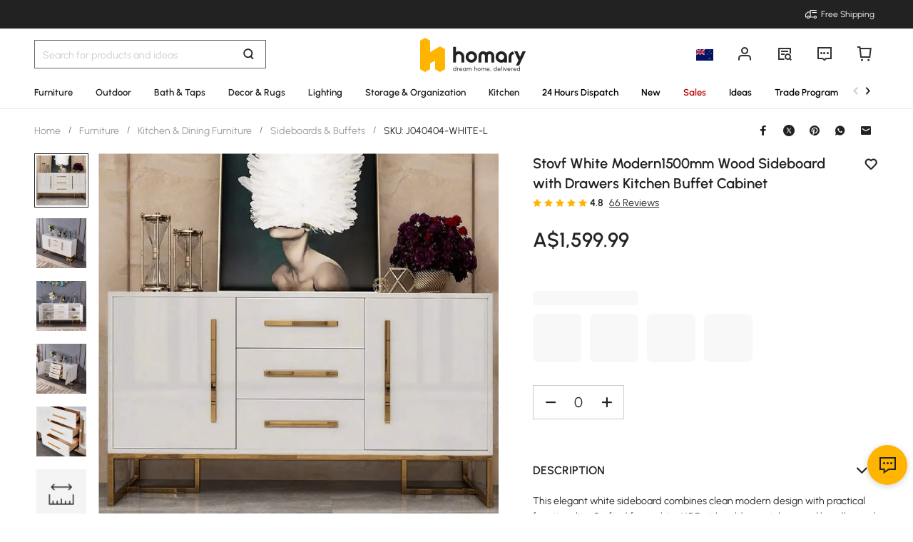

--- FILE ---
content_type: text/html; charset=utf-8
request_url: https://au.homary.com/item/white-modern-59-wood-sideboard-with-drawers-kitchen-buffet-cabinet-14211.html
body_size: 54985
content:
<!doctype html>
<html data-n-head-ssr lang="en-au" data-n-head="%7B%22lang%22:%7B%22ssr%22:%22en-au%22%7D%7D">
<head>
    <title>Stovf White Modern1500mm Wood Sideboard with Drawers Kitchen Buffet Cabinet｜Homary  AU</title><meta data-n-head="ssr" charset="utf-8"><meta data-n-head="ssr" name="viewport" content="width=device-width, initial-scale=1"><meta data-n-head="ssr" http-equiv="x-dns-prefetch-control" content="on"><meta data-n-head="ssr" name="keywords" content="Buffet Table, Kitchen Storage, Sideboard Cabinet"><meta data-n-head="ssr" name="description" content="Elevate your home with the Stovf Modern Sideboard! Its sleek gold base, ample storage, and elegant fretwork create a luxurious ambiance in any room."><meta data-n-head="ssr" name="robots" content="max-image-preview:large"><meta data-n-head="ssr" property="og:url" content="https://au.homary.com/item/white-modern-59-wood-sideboard-with-drawers-kitchen-buffet-cabinet-14211.html"><meta data-n-head="ssr" property="og:title" content="Stovf White Modern1500mm Wood Sideboard with Drawers Kitchen Buffet Cabinet｜Homary  AU"><meta data-n-head="ssr" property="og:type" content="website"><meta data-n-head="ssr" property="og:description" content="Elevate your home with the Stovf Modern Sideboard! Its sleek gold base, ample storage, and elegant fretwork create a luxurious ambiance in any room."><meta data-n-head="ssr" property="og:image" content="https://img5.su-cdn.com/cdn-cgi/image/width=750,height=750/mall/file/2021/08/06/5df07f7523324925b32b49019d90730a.jpg"><meta data-n-head="ssr" property="fb:app_id" content="323056598293129"><link data-n-head="ssr" rel="icon" type="image/x-icon" href="https://img5.su-cdn.com/common/2023/05/05/homary.ico"><link data-n-head="ssr" rel="alternate" hreflang="x-default" href="https://www.homary.com/item/white-modern-59-wood-sideboard-with-drawers-kitchen-buffet-cabinet-14211.html"><link data-n-head="ssr" rel="alternate" hreflang="en" href="https://www.homary.com/item/white-modern-59-wood-sideboard-with-drawers-kitchen-buffet-cabinet-14211.html"><link data-n-head="ssr" rel="alternate" hreflang="en-us" href="https://www.homary.com/item/white-modern-59-wood-sideboard-with-drawers-kitchen-buffet-cabinet-14211.html"><link data-n-head="ssr" rel="canonical" href="https://au.homary.com/item/white-modern-59-wood-sideboard-with-drawers-kitchen-buffet-cabinet-14211.html"><script data-n-head="ssr" src="https://img5.su-cdn.com/common/2024/02/27/db0b3c3bce61fe6d98a72d0cbaba4d1a.js" type="text/javascript" charset="utf-8" defer></script><script data-n-head="ssr" src="https://asset.fwcdn3.com/js/fwn.js" type="text/javascript" charset="utf-8" defer></script><link rel="preload" href="https://static.su-cdn.com/js/runtime.725f6d033bd2e4c68124.js" as="script"><link rel="preload" href="https://static.su-cdn.com/css/ant-design-vue.875983756813d2067266.css" as="style"><link rel="preload" href="https://static.su-cdn.com/js/ant-design-vue.d87e1cbab36e3cca82a7.js" as="script"><link rel="preload" href="https://static.su-cdn.com/js/commons/app.d91f8a59917546e90c15.js" as="script"><link rel="preload" href="https://static.su-cdn.com/js/request.63a669d324f53119ee6d.js" as="script"><link rel="preload" href="https://static.su-cdn.com/css/lib.4fead539c6241d0a64bf.css" as="style"><link rel="preload" href="https://static.su-cdn.com/js/lib.d0ddaa582c4455a532ad.js" as="script"><link rel="preload" href="https://static.su-cdn.com/js/plugins.18e61cc8d5a34857d9ab.js" as="script"><link rel="preload" href="https://static.su-cdn.com/js/lodash.c9a28b808e25da9d7ead.js" as="script"><link rel="preload" href="https://static.su-cdn.com/css/swiper.aec97e44abb430dbaf6e.css" as="style"><link rel="preload" href="https://static.su-cdn.com/js/swiper.b75c235a797796a0c486.js" as="script"><link rel="preload" href="https://static.su-cdn.com/js/moment.2a6f2dbd960dfc4b8707.js" as="script"><link rel="preload" href="https://static.su-cdn.com/js/vueqr.e3e237d1483b6a7c8b69.js" as="script"><link rel="preload" href="https://static.su-cdn.com/js/xgplayer.07f284ff39d6c378382e.js" as="script"><link rel="preload" href="https://static.su-cdn.com/css/app.cc870025c5aadc9ccada.css" as="style"><link rel="preload" href="https://static.su-cdn.com/js/app.4c73e3a80e140d7b00b0.js" as="script"><link rel="preload" href="https://static.su-cdn.com/css/pages/product/detail.f241dfbc046cd30bf89d.css" as="style"><link rel="preload" href="https://static.su-cdn.com/js/pages/product/detail.06984f0c4c6f521bf40b.js" as="script"><link rel="preload" href="https://static.su-cdn.com/css/pages/product/detail/pages/reviews/index.220658e08adf1c73e96b.css" as="style"><link rel="preload" href="https://static.su-cdn.com/js/pages/product/detail/pages/reviews/index.a4e5a9339280f4983a9b.js" as="script"><link rel="stylesheet" href="https://static.su-cdn.com/css/ant-design-vue.875983756813d2067266.css"><link rel="stylesheet" href="https://static.su-cdn.com/css/lib.4fead539c6241d0a64bf.css"><link rel="stylesheet" href="https://static.su-cdn.com/css/swiper.aec97e44abb430dbaf6e.css"><link rel="stylesheet" href="https://static.su-cdn.com/css/app.cc870025c5aadc9ccada.css"><link rel="stylesheet" href="https://static.su-cdn.com/css/pages/product/detail.f241dfbc046cd30bf89d.css"><link rel="stylesheet" href="https://static.su-cdn.com/css/pages/product/detail/pages/reviews/index.220658e08adf1c73e96b.css">
</head>
<body>
<div data-server-rendered="true" id="__nuxt"><!----><div id="__layout"><div data-v-14ee85fc data-v-14ee85fc><div class="container" data-v-14ee85fc><header class="home-header" data-v-14ee85fc><div class="head" data-v-54da1435 data-v-14ee85fc><div class="home-header-content" data-v-e167fdf4 data-v-54da1435><div class="new-top-banner" data-v-2432625e data-v-e167fdf4><div class="new-top-info responsive-wrap" data-v-2432625e><!----> <span class="slot-left" data-v-2432625e></span> <div class="top-right" data-v-2432625e><div class="free-shipping top-right-item" data-v-2432625e><i class="iconfont iconfree_sp" data-v-2432625e></i> <span class="text" data-v-2432625e>Free Shipping</span></div> <!----> <!----> <!----></div></div> <!----></div> <div class="nav-bar-warpper" data-v-e167fdf4><div class="nav-bar-tools responsive-wrap" data-v-e167fdf4><div class="search" data-v-e167fdf4><div class="search-input" data-v-7162ba95 data-v-e167fdf4><div class="h-search-bg" style="display:none;" data-v-7162ba95></div> <span class="search-warp ant-input-affix-wrapper ant-input-affix-wrapper-lg" data-v-7162ba95><input placeholder="Search for products and ideas" type="text" autocomplete="off" value="" class="ant-input ant-input-lg"><span class="ant-input-suffix"></span></span> <input type="text" value="" class="hidden-input ant-input" data-v-7162ba95> <div class="right-content right-content-new" data-v-7162ba95><div class="right-content-info" data-v-7162ba95><i class="iconfont iconsearch" data-v-7162ba95></i></div></div> <!----> <!----> <!----> <!----></div></div> <div class="logo-box" data-v-e167fdf4><div class="logo-warp" data-v-e167fdf4><a href="/" data-v-e167fdf4><img alt="Homary" src="https://img5.su-cdn.com/common/2025/10/14/296x96_55f23a23f3a79bd96b2f99faa34a72a1.png" class="logo-img" style="vertical-align:middle;cursor:pointer;" data-v-026270ca data-v-e167fdf4></a></div></div> <ul class="nav-button-tools" data-v-e167fdf4><li class="nav-button-tools-li" data-v-e167fdf4><a class="config" data-v-e167fdf4 data-v-e167fdf4><div class="site-icon-box" data-v-e167fdf4><img alt="National flag" src="" title="en" class="site-icon" style="display:none;" data-v-026270ca data-v-e167fdf4></div></a></li> <li class="nav-button-tools-li" data-v-e167fdf4><div class="user-info" data-v-e167fdf4 data-v-e167fdf4><span title="Account" class="icon" data-v-e167fdf4><i class="iconfont iconpublic_nav_new_user" data-v-e167fdf4></i></span></div></li> <li class="nav-button-tools-li nav-orders" data-v-e167fdf4><div class="nav-orders-info" data-v-e167fdf4><span title="My Orders" class="icon" data-v-e167fdf4><i class="iconfont iconpublic_nav_new_order" data-v-e167fdf4></i></span></div></li> <li class="nav-button-tools-li" data-v-e167fdf4><div class="support-div" data-v-e167fdf4 data-v-e167fdf4><span title="Support" class="icon" data-v-e167fdf4><i class="iconfont iconpublic_nav_new_support" data-v-e167fdf4></i></span></div></li> <li class="nav-button-tools-li nav-button-tools-cart" data-v-e167fdf4><div class="cart-warp" data-v-e167fdf4><!----> <div class="cart-box-icon" data-v-e167fdf4><span title="Cart" class="icon" data-v-e167fdf4><i class="iconfont iconpublic_nav_new_cart" data-v-e167fdf4></i></span></div></div> <div data-v-cc07d624 data-v-e167fdf4><!----> <!----></div></li></ul></div> <div data-v-0f3b2336 data-v-e167fdf4><!----></div></div> <!----> <!----></div> <div class="sticky home-category" data-v-637472c0 data-v-54da1435><!----> <div class="responsive-wrap main-channel" data-v-3d375b2b data-v-637472c0><nav class="main-channel-warp" data-v-3d375b2b><div class="category-main-list" data-v-3d375b2b><div class="category-main-item" data-v-3d375b2b><a href="/furniture/f0/furniture-2275.html" aria-label="Go to Furniture Category" aria-haspopup="true" class="box-name" data-v-3d375b2b><span class="main-nav-img" style="color:#222;" data-v-3d375b2b>Furniture</span></a></div><div class="category-main-item" data-v-3d375b2b><a href="/outdoor/f0/outdoor-2382.html" aria-label="Go to Outdoor Category" aria-haspopup="true" class="box-name" data-v-3d375b2b><span class="main-nav-img" style="color:#222;" data-v-3d375b2b>Outdoor</span></a></div><div class="category-main-item" data-v-3d375b2b><a href="/bath-taps/f0/bath-taps-368.html" aria-label="Go to Bath &amp; Taps Category" aria-haspopup="true" class="box-name" data-v-3d375b2b><span class="main-nav-img" style="color:#222;" data-v-3d375b2b>Bath &amp; Taps</span></a></div><div class="category-main-item" data-v-3d375b2b><a href="/decor-rugs/f0/decor-rugs-408.html" aria-label="Go to Decor &amp; Rugs Category" aria-haspopup="true" class="box-name" data-v-3d375b2b><span class="main-nav-img" style="color:#222;" data-v-3d375b2b>Decor &amp; Rugs</span></a></div><div class="category-main-item" data-v-3d375b2b><a href="/lighting/f0/lighting-374.html" aria-label="Go to Lighting Category" aria-haspopup="true" class="box-name" data-v-3d375b2b><span class="main-nav-img" style="color:#222;" data-v-3d375b2b>Lighting</span></a></div><div class="category-main-item" data-v-3d375b2b><a href="/storage-organization/f0/storage-organization-398.html" aria-label="Go to Storage &amp; Organization Category" aria-haspopup="true" class="box-name" data-v-3d375b2b><span class="main-nav-img" style="color:#222;" data-v-3d375b2b>Storage &amp; Organization</span></a></div><div class="category-main-item" data-v-3d375b2b><a href="/kitchen/f0/kitchen-390.html" aria-label="Go to Kitchen Category" aria-haspopup="true" class="box-name" data-v-3d375b2b><span class="main-nav-img" style="color:#222;" data-v-3d375b2b>Kitchen</span></a></div><div class="category-main-item" data-v-3d375b2b><a href="/lego/fastdispatch-1120.html" aria-label="Go to 24 Hours Dispatch Category" class="box-name" data-v-3d375b2b><span class="main-nav-img" style="color:#000000;" data-v-3d375b2b>24 Hours Dispatch</span></a></div><div class="category-main-item" data-v-3d375b2b><a href="/lego/new-1919.html" aria-label="Go to New Category" class="box-name" data-v-3d375b2b><span class="main-nav-img" style="color:#000000;" data-v-3d375b2b>New</span></a></div><div class="category-main-item" data-v-3d375b2b><a href="/deals.html" aria-label="Go to Sales Category" aria-haspopup="true" class="box-name" data-v-3d375b2b><span class="main-nav-img" style="color:#B50202;" data-v-3d375b2b>Sales</span></a></div><div class="category-main-item" data-v-3d375b2b><a href="/room-ideas" aria-label="Go to Ideas Category" aria-haspopup="true" class="box-name" data-v-3d375b2b><span class="main-nav-img" style="color:#000000;" data-v-3d375b2b>Ideas</span></a></div><div class="category-main-item" data-v-3d375b2b><a href="/lego/business-to-business-2246.html" aria-label="Go to Trade Program Category" class="box-name" data-v-3d375b2b><span class="main-nav-img" style="color:#000000;" data-v-3d375b2b>Trade Program</span></a></div><div class="category-main-item" data-v-3d375b2b><a href="/lego/homary-melton-showroom-2267.html" aria-label="Go to Visit Stores Category" aria-haspopup="true" class="box-name box-name-images" data-v-3d375b2b><span class="main-nav-img" style="color:#222;" data-v-3d375b2b>Visit Stores</span></a></div></div> <!----></nav> <div class="mask" style="display:none;" data-v-3d375b2b></div> <div class="nav-detail" style="left:auto;display:none;" data-v-3d375b2b><!----></div></div></div> <!----></div></header> <section class="nuxt-content" data-v-14ee85fc><div class="product-warpper new-style product-warpper-v2" data-v-64c6250c data-v-14ee85fc><div class="responsive-wrap" data-v-64c6250c><div class="breadcrumb product-breadcrumb" data-v-772ac56f data-v-64c6250c><div class="ant-breadcrumb" data-v-772ac56f><span data-v-772ac56f><span class="ant-breadcrumb-link"><a href="/" class="breadcrumb-link" data-v-772ac56f>
                Home
            </a></span><span class="ant-breadcrumb-separator">/</span></span><span data-v-772ac56f><span class="ant-breadcrumb-link"><a href="/furniture/f0/furniture-2275.html" class="breadcrumb-link" data-v-772ac56f>
                Furniture
            </a></span><span class="ant-breadcrumb-separator">/</span></span><span data-v-772ac56f><span class="ant-breadcrumb-link"><a href="/furniture/f0/kitchen-dining-furniture-2278.html" class="breadcrumb-link" data-v-772ac56f>
                Kitchen &amp; Dining Furniture
            </a></span><span class="ant-breadcrumb-separator">/</span></span><span data-v-772ac56f><span class="ant-breadcrumb-link"><a href="/furniture/f0/sideboards-buffets-2298.html" class="breadcrumb-link" data-v-772ac56f>
                Sideboards &amp; Buffets
            </a></span><span class="ant-breadcrumb-separator">/</span></span><span data-v-772ac56f><span class="ant-breadcrumb-link"><span class="breadcrumb-link current-item" data-v-772ac56f>
                SKU: J040404-WHITE-L
            </span></span><span class="ant-breadcrumb-separator">/</span></span></div></div> <div data-v-45b7836c data-v-64c6250c><div class="ant-spin-nested-loading" data-v-45b7836c><div class="ant-spin-container"><div class="product-info" data-v-45b7836c><div class="product-info-main" data-v-45b7836c><div class="product-info-main-content" style="top:0px;" data-v-45b7836c><div class="product-info-share" data-v-45b7836c><!----></div> <div class="product-info-main-boxs" data-v-45b7836c><div class="product-top-warp" data-v-d7d46566 data-v-45b7836c><div style="clear: both" data-v-d7d46566><div class="top-title" data-v-d7d46566><h1 class="product-info-title" data-v-d7d46566>
                Stovf White Modern1500mm Wood Sideboard with Drawers Kitchen Buffet Cabinet
            </h1> <div class="product-info__wishlist-new" data-v-d7d46566><div class="product-wishlist wishlist-ideas-addlist" data-v-4759786c data-v-d7d46566><div class="product-item-wishList" data-v-4759786c><i class="iconfont iconlist_wishlist_default" data-v-4759786c></i></div> <!----> <i class="popover-arrow" data-v-4759786c></i> <!----></div></div></div> <!----></div> <div class="product-info-main-rate" data-v-d7d46566><ul tabIndex="-1" role="radiogroup" void-color="#e3e3e3" size="12px" class="ant-rate ant-rate-disabled" style="font-size:12px;color:#ffb400;" data-v-62478b9a data-v-d7d46566><li class="ant-rate-star ant-rate-star-full"><div role="radio" aria-checked="true" aria-posinset="1" aria-setsize="5" tabIndex="0"><div class="ant-rate-star-first"><i aria-label="icon: star" class="anticon anticon-star"><svg viewBox="64 64 896 896" focusable="false" data-icon="star" width="1em" height="1em" fill="currentColor" aria-hidden="true"><path d="M908.1 353.1l-253.9-36.9L540.7 86.1c-3.1-6.3-8.2-11.4-14.5-14.5-15.8-7.8-35-1.3-42.9 14.5L369.8 316.2l-253.9 36.9c-7 1-13.4 4.3-18.3 9.3a32.05 32.05 0 0 0 .6 45.3l183.7 179.1-43.4 252.9a31.95 31.95 0 0 0 46.4 33.7L512 754l227.1 119.4c6.2 3.3 13.4 4.4 20.3 3.2 17.4-3 29.1-19.5 26.1-36.9l-43.4-252.9 183.7-179.1c5-4.9 8.3-11.3 9.3-18.3 2.7-17.5-9.5-33.7-27-36.3z"></path></svg></i></div><div class="ant-rate-star-second"><i aria-label="icon: star" class="anticon anticon-star"><svg viewBox="64 64 896 896" focusable="false" data-icon="star" width="1em" height="1em" fill="currentColor" aria-hidden="true"><path d="M908.1 353.1l-253.9-36.9L540.7 86.1c-3.1-6.3-8.2-11.4-14.5-14.5-15.8-7.8-35-1.3-42.9 14.5L369.8 316.2l-253.9 36.9c-7 1-13.4 4.3-18.3 9.3a32.05 32.05 0 0 0 .6 45.3l183.7 179.1-43.4 252.9a31.95 31.95 0 0 0 46.4 33.7L512 754l227.1 119.4c6.2 3.3 13.4 4.4 20.3 3.2 17.4-3 29.1-19.5 26.1-36.9l-43.4-252.9 183.7-179.1c5-4.9 8.3-11.3 9.3-18.3 2.7-17.5-9.5-33.7-27-36.3z"></path></svg></i></div></div></li><li class="ant-rate-star ant-rate-star-full"><div role="radio" aria-checked="true" aria-posinset="2" aria-setsize="5" tabIndex="0"><div class="ant-rate-star-first"><i aria-label="icon: star" class="anticon anticon-star"><svg viewBox="64 64 896 896" focusable="false" data-icon="star" width="1em" height="1em" fill="currentColor" aria-hidden="true"><path d="M908.1 353.1l-253.9-36.9L540.7 86.1c-3.1-6.3-8.2-11.4-14.5-14.5-15.8-7.8-35-1.3-42.9 14.5L369.8 316.2l-253.9 36.9c-7 1-13.4 4.3-18.3 9.3a32.05 32.05 0 0 0 .6 45.3l183.7 179.1-43.4 252.9a31.95 31.95 0 0 0 46.4 33.7L512 754l227.1 119.4c6.2 3.3 13.4 4.4 20.3 3.2 17.4-3 29.1-19.5 26.1-36.9l-43.4-252.9 183.7-179.1c5-4.9 8.3-11.3 9.3-18.3 2.7-17.5-9.5-33.7-27-36.3z"></path></svg></i></div><div class="ant-rate-star-second"><i aria-label="icon: star" class="anticon anticon-star"><svg viewBox="64 64 896 896" focusable="false" data-icon="star" width="1em" height="1em" fill="currentColor" aria-hidden="true"><path d="M908.1 353.1l-253.9-36.9L540.7 86.1c-3.1-6.3-8.2-11.4-14.5-14.5-15.8-7.8-35-1.3-42.9 14.5L369.8 316.2l-253.9 36.9c-7 1-13.4 4.3-18.3 9.3a32.05 32.05 0 0 0 .6 45.3l183.7 179.1-43.4 252.9a31.95 31.95 0 0 0 46.4 33.7L512 754l227.1 119.4c6.2 3.3 13.4 4.4 20.3 3.2 17.4-3 29.1-19.5 26.1-36.9l-43.4-252.9 183.7-179.1c5-4.9 8.3-11.3 9.3-18.3 2.7-17.5-9.5-33.7-27-36.3z"></path></svg></i></div></div></li><li class="ant-rate-star ant-rate-star-full"><div role="radio" aria-checked="true" aria-posinset="3" aria-setsize="5" tabIndex="0"><div class="ant-rate-star-first"><i aria-label="icon: star" class="anticon anticon-star"><svg viewBox="64 64 896 896" focusable="false" data-icon="star" width="1em" height="1em" fill="currentColor" aria-hidden="true"><path d="M908.1 353.1l-253.9-36.9L540.7 86.1c-3.1-6.3-8.2-11.4-14.5-14.5-15.8-7.8-35-1.3-42.9 14.5L369.8 316.2l-253.9 36.9c-7 1-13.4 4.3-18.3 9.3a32.05 32.05 0 0 0 .6 45.3l183.7 179.1-43.4 252.9a31.95 31.95 0 0 0 46.4 33.7L512 754l227.1 119.4c6.2 3.3 13.4 4.4 20.3 3.2 17.4-3 29.1-19.5 26.1-36.9l-43.4-252.9 183.7-179.1c5-4.9 8.3-11.3 9.3-18.3 2.7-17.5-9.5-33.7-27-36.3z"></path></svg></i></div><div class="ant-rate-star-second"><i aria-label="icon: star" class="anticon anticon-star"><svg viewBox="64 64 896 896" focusable="false" data-icon="star" width="1em" height="1em" fill="currentColor" aria-hidden="true"><path d="M908.1 353.1l-253.9-36.9L540.7 86.1c-3.1-6.3-8.2-11.4-14.5-14.5-15.8-7.8-35-1.3-42.9 14.5L369.8 316.2l-253.9 36.9c-7 1-13.4 4.3-18.3 9.3a32.05 32.05 0 0 0 .6 45.3l183.7 179.1-43.4 252.9a31.95 31.95 0 0 0 46.4 33.7L512 754l227.1 119.4c6.2 3.3 13.4 4.4 20.3 3.2 17.4-3 29.1-19.5 26.1-36.9l-43.4-252.9 183.7-179.1c5-4.9 8.3-11.3 9.3-18.3 2.7-17.5-9.5-33.7-27-36.3z"></path></svg></i></div></div></li><li class="ant-rate-star ant-rate-star-full"><div role="radio" aria-checked="true" aria-posinset="4" aria-setsize="5" tabIndex="0"><div class="ant-rate-star-first"><i aria-label="icon: star" class="anticon anticon-star"><svg viewBox="64 64 896 896" focusable="false" data-icon="star" width="1em" height="1em" fill="currentColor" aria-hidden="true"><path d="M908.1 353.1l-253.9-36.9L540.7 86.1c-3.1-6.3-8.2-11.4-14.5-14.5-15.8-7.8-35-1.3-42.9 14.5L369.8 316.2l-253.9 36.9c-7 1-13.4 4.3-18.3 9.3a32.05 32.05 0 0 0 .6 45.3l183.7 179.1-43.4 252.9a31.95 31.95 0 0 0 46.4 33.7L512 754l227.1 119.4c6.2 3.3 13.4 4.4 20.3 3.2 17.4-3 29.1-19.5 26.1-36.9l-43.4-252.9 183.7-179.1c5-4.9 8.3-11.3 9.3-18.3 2.7-17.5-9.5-33.7-27-36.3z"></path></svg></i></div><div class="ant-rate-star-second"><i aria-label="icon: star" class="anticon anticon-star"><svg viewBox="64 64 896 896" focusable="false" data-icon="star" width="1em" height="1em" fill="currentColor" aria-hidden="true"><path d="M908.1 353.1l-253.9-36.9L540.7 86.1c-3.1-6.3-8.2-11.4-14.5-14.5-15.8-7.8-35-1.3-42.9 14.5L369.8 316.2l-253.9 36.9c-7 1-13.4 4.3-18.3 9.3a32.05 32.05 0 0 0 .6 45.3l183.7 179.1-43.4 252.9a31.95 31.95 0 0 0 46.4 33.7L512 754l227.1 119.4c6.2 3.3 13.4 4.4 20.3 3.2 17.4-3 29.1-19.5 26.1-36.9l-43.4-252.9 183.7-179.1c5-4.9 8.3-11.3 9.3-18.3 2.7-17.5-9.5-33.7-27-36.3z"></path></svg></i></div></div></li><li class="ant-rate-star ant-rate-star-full"><div role="radio" aria-checked="true" aria-posinset="5" aria-setsize="5" tabIndex="0"><div class="ant-rate-star-first"><i aria-label="icon: star" class="anticon anticon-star"><svg viewBox="64 64 896 896" focusable="false" data-icon="star" width="1em" height="1em" fill="currentColor" aria-hidden="true"><path d="M908.1 353.1l-253.9-36.9L540.7 86.1c-3.1-6.3-8.2-11.4-14.5-14.5-15.8-7.8-35-1.3-42.9 14.5L369.8 316.2l-253.9 36.9c-7 1-13.4 4.3-18.3 9.3a32.05 32.05 0 0 0 .6 45.3l183.7 179.1-43.4 252.9a31.95 31.95 0 0 0 46.4 33.7L512 754l227.1 119.4c6.2 3.3 13.4 4.4 20.3 3.2 17.4-3 29.1-19.5 26.1-36.9l-43.4-252.9 183.7-179.1c5-4.9 8.3-11.3 9.3-18.3 2.7-17.5-9.5-33.7-27-36.3z"></path></svg></i></div><div class="ant-rate-star-second"><i aria-label="icon: star" class="anticon anticon-star"><svg viewBox="64 64 896 896" focusable="false" data-icon="star" width="1em" height="1em" fill="currentColor" aria-hidden="true"><path d="M908.1 353.1l-253.9-36.9L540.7 86.1c-3.1-6.3-8.2-11.4-14.5-14.5-15.8-7.8-35-1.3-42.9 14.5L369.8 316.2l-253.9 36.9c-7 1-13.4 4.3-18.3 9.3a32.05 32.05 0 0 0 .6 45.3l183.7 179.1-43.4 252.9a31.95 31.95 0 0 0 46.4 33.7L512 754l227.1 119.4c6.2 3.3 13.4 4.4 20.3 3.2 17.4-3 29.1-19.5 26.1-36.9l-43.4-252.9 183.7-179.1c5-4.9 8.3-11.3 9.3-18.3 2.7-17.5-9.5-33.7-27-36.3z"></path></svg></i></div></div></li></ul> <span class="product-info-main-rate-value" data-v-d7d46566>4.8</span> <span class="product-info-main-rate-count" data-v-d7d46566> 66 Reviews </span></div> <!----><!----><!----> <div class="atmosphere-warpper" data-v-d7d46566><div class="atmosphere" data-v-7c832c35 data-v-d7d46566><!----></div> <div class="product-price-warpper" data-v-d7d46566><!----> <div class="price-boxs" data-v-d7d46566><div class="price-warp" data-v-d7d46566><!----> <span class="product-price-warpper-symbol" data-v-d7d46566><span class="currency">A$ </span>1,599<span class="point">.99</span></span></div> <div class="price-save-warp" data-v-d7d46566><span class="product-price-tag-symbol" data-v-d7d46566>
                            
                        </span> <!----></div></div></div></div> <!----> <div is-new-product="true" class="after-coupn-second" data-v-302e17b8 data-v-d7d46566><!----> <!----> <!----></div> <!----></div> <div data-v-85b46ac0 data-v-45b7836c><ul class="product-sku-spec-skeleton" data-v-85b46ac0><li data-v-85b46ac0><div class="product-sku-spec-skeleton-payment ant-skeleton-loading" data-v-85b46ac0></div> <div class="product-sku-spec-skeleton-title ant-skeleton-loading" data-v-85b46ac0></div> <ul class="product-sku-spec-skeleton-list" data-v-85b46ac0><li class="product-sku-spec-skeleton-item ant-skeleton-loading" data-v-85b46ac0></li><li class="product-sku-spec-skeleton-item ant-skeleton-loading" data-v-85b46ac0></li><li class="product-sku-spec-skeleton-item ant-skeleton-loading" data-v-85b46ac0></li><li class="product-sku-spec-skeleton-item ant-skeleton-loading" data-v-85b46ac0></li></ul></li></ul></div> <!----> <!----> <div class="product-info__action" data-v-45b7836c><div class="product-info__action--qty custom-input-number" data-v-45b7836c><span class="btn minus" data-v-45b7836c><i class="iconfont iconcart_qty_less" data-v-45b7836c></i></span> <input type="number" max="99" value="0" class="ipt ant-input" data-v-45b7836c> <span class="btn plus" data-v-45b7836c><i class="iconfont iconcart_qty_plus" data-v-45b7836c></i></span></div> <!----></div> <!----> <div class="eta-service-warpper" data-v-207f7ed2 data-v-45b7836c><div class="eta-service-skeleton" data-v-207f7ed2><div class="ant-skeleton ant-skeleton-active" data-v-207f7ed2><div class="ant-skeleton-content"><ul class="ant-skeleton-paragraph"><li style="width:61%;"></li></ul></div></div><div class="ant-skeleton ant-skeleton-active" data-v-207f7ed2><div class="ant-skeleton-content"><ul class="ant-skeleton-paragraph"><li style="width:61%;"></li></ul></div></div><div class="ant-skeleton ant-skeleton-active" data-v-207f7ed2><div class="ant-skeleton-content"><ul class="ant-skeleton-paragraph"><li style="width:61%;"></li></ul></div></div></div> <!----> <!----> <!----> <div data-v-0f3b2336 data-v-207f7ed2><!----></div></div> <!----> <!----></div> <!----> <div class="product-details__wrap" data-v-f0f00b8e data-v-45b7836c><div class="ant-collapse ant-collapse-borderless ant-collapse-icon-position-right" data-v-f0f00b8e><div role="tablist" class="product-details__description ant-collapse-item ant-collapse-item-active" data-v-f0f00b8e><div role="button" tabIndex="0" aria-expanded="true" class="ant-collapse-header"><span class="product-details__arrow--transform product-details__arrow--transform--active ant-collapse-arrow" data-v-f0f00b8e><i class="iconfont iconsort_down" data-v-f0f00b8e></i></span><h2 class="product-details-description-title title-en" data-v-f0f00b8e>
                    Description
                </h2></div><div class="ant-collapse-content ant-collapse-content-active"><div class="ant-collapse-content-box"> <div data-v-f0f00b8e><div class="product-details-description" data-v-f0f00b8e><div class="product-details-more" data-v-f0f00b8e><div class="product-details__description--content" data-v-f0f00b8e>This elegant white sideboard combines clean modern design with practical functionality. Crafted from white MDF with golden stainless steel handles and legs, it features two spacious doors and three smooth-gliding drawers. The minimalist aesthetic makes it a versatile storage solution for contemporary living spaces.</div> <div class="sku-selling-point" data-v-1c89e939 data-v-f0f00b8e><p class="sku-selling-point-item" data-v-1c89e939>Modern Two-Tone Design: Pristine white wood with golden accents for contemporary elegance</p><p class="sku-selling-point-item" data-v-1c89e939>Dual Storage Options: Two door compartments plus three drawers for versatile organization</p><p class="sku-selling-point-item" data-v-1c89e939>Golden Stainless Hardware: Premium handles and legs offering durability and luxurious appeal</p><p class="sku-selling-point-item" data-v-1c89e939>Sleek Minimalist Profile: Clean lines and uncluttered design adapt to various décor styles</p><p class="sku-selling-point-item" data-v-1c89e939>Quality MDF Construction: Dense medium-density fiberboard ensuring warp-resistant durability</p></div></div></div></div></div></div></div></div> <div class="ant-collapse ant-collapse-borderless ant-collapse-icon-position-right" data-v-f0f00b8e><div role="tablist" class="product-details__weights_warp ant-collapse-item" data-v-f0f00b8e><div role="button" tabIndex="0" class="ant-collapse-header"><span class="product-details__arrow--transform ant-collapse-arrow" data-v-f0f00b8e><i class="iconfont iconsort_down" data-v-f0f00b8e></i></span><h2 class="product-details-description-title title-en" data-v-f0f00b8e>
                    Weights &amp; Dimensions
                </h2></div><!----></div></div> <div class="ant-collapse ant-collapse-borderless ant-collapse-icon-position-right" data-v-f0f00b8e><div role="tablist" class="product-details__specifications_warp ant-collapse-item" data-v-f0f00b8e><div role="button" tabIndex="0" class="ant-collapse-header"><span class="product-details__arrow--transform ant-collapse-arrow" data-v-f0f00b8e><i class="iconfont iconsort_down" data-v-f0f00b8e></i></span><h2 class="product-details-description-title title-en" data-v-f0f00b8e>
                    Specifications
                </h2></div><!----></div></div> <div class="ant-collapse ant-collapse-borderless ant-collapse-icon-position-right" data-v-f0f00b8e></div> <!----> <!----></div> <div class="product-still-deciding" data-v-1c654da7 data-v-45b7836c><div class="product-still-deciding-title title-en" data-v-1c654da7>Still deciding?</div> <a href="https://au.homary.com/lego/homary-melton-showroom-2267.html" target="_blank" class="product-still-deciding-item showroom showroom-info" data-v-1c654da7><i class="iconfont iconitem_address1 left-icon" data-v-1c654da7></i> <span class="text" data-v-1c654da7>Welcome to Our Showroom</span> <i class="iconfont iconpayment_down1 right-icon" data-v-1c654da7></i></a> <!----> <!----></div></div></div> <div class="product-info-content" data-v-45b7836c><div is-new-product-recommend="true" class="main-product" data-v-3a08c91a data-v-45b7836c><div class="image-warp" data-v-4634aee5 data-v-3a08c91a><div data-v-97004a2c data-v-4634aee5><div class="swipe-box" data-v-97004a2c><div class="carousel-loading" data-v-97004a2c><div class="left-skeleton" data-v-97004a2c><div class="left-skeleton-item" data-v-97004a2c><!----> <img alt="Stovf White Modern1500mm Wood Sideboard with Drawers Kitchen Buffet Cabinet window image" src="https://img5.su-cdn.com/cdn-cgi/image/width=1000,height=1000/mall/file/2021/08/06/5df07f7523324925b32b49019d90730a.jpg" srcset="
        https://img5.su-cdn.com/cdn-cgi/image/width=640,height=640/mall/file/2021/08/06/5df07f7523324925b32b49019d90730a.jpg 640w,
        https://img5.su-cdn.com/cdn-cgi/image/width=750,height=750/mall/file/2021/08/06/5df07f7523324925b32b49019d90730a.jpg 750w,
        https://img5.su-cdn.com/cdn-cgi/image/width=828,height=828/mall/file/2021/08/06/5df07f7523324925b32b49019d90730a.jpg 828w,
        https://img5.su-cdn.com/cdn-cgi/image/width=960,height=960/mall/file/2021/08/06/5df07f7523324925b32b49019d90730a.jpg 960w,
        https://img5.su-cdn.com/cdn-cgi/image/width=1000,height=1000/mall/file/2021/08/06/5df07f7523324925b32b49019d90730a.jpg 1080w,
        https://img5.su-cdn.com/cdn-cgi/image/width=1000,height=1000/mall/file/2021/08/06/5df07f7523324925b32b49019d90730a.jpg 1200w,
        https://img5.su-cdn.com/cdn-cgi/image/width=1000,height=1000/mall/file/2021/08/06/5df07f7523324925b32b49019d90730a.jpg 1280w,
        https://img5.su-cdn.com/cdn-cgi/image/width=1000,height=1000/mall/file/2021/08/06/5df07f7523324925b32b49019d90730a.jpg 1668w,
        https://img5.su-cdn.com/cdn-cgi/image/width=1000,height=1000/mall/file/2021/08/06/5df07f7523324925b32b49019d90730a.jpg 1920w,
        https://img5.su-cdn.com/cdn-cgi/image/width=1000,height=1000/mall/file/2021/08/06/5df07f7523324925b32b49019d90730a.jpg 2048w
        " class="image" data-v-026270ca data-v-97004a2c> <div class="ant-skeleton" data-v-97004a2c><div class="ant-skeleton-content"><ul class="ant-skeleton-paragraph"><li style="width:61%;"></li></ul></div></div></div><div class="left-skeleton-item" data-v-97004a2c><!----> <img alt="Stovf White Modern1500mm Wood Sideboard with Drawers Kitchen Buffet Cabinet window image" src="https://img5.su-cdn.com/cdn-cgi/image/width=1000,height=1000/mall/file/2021/08/06/40eda3cca3954a8b9e09896b5643794e.jpg" srcset="
        https://img5.su-cdn.com/cdn-cgi/image/width=640,height=640/mall/file/2021/08/06/40eda3cca3954a8b9e09896b5643794e.jpg 640w,
        https://img5.su-cdn.com/cdn-cgi/image/width=750,height=750/mall/file/2021/08/06/40eda3cca3954a8b9e09896b5643794e.jpg 750w,
        https://img5.su-cdn.com/cdn-cgi/image/width=828,height=828/mall/file/2021/08/06/40eda3cca3954a8b9e09896b5643794e.jpg 828w,
        https://img5.su-cdn.com/cdn-cgi/image/width=960,height=960/mall/file/2021/08/06/40eda3cca3954a8b9e09896b5643794e.jpg 960w,
        https://img5.su-cdn.com/cdn-cgi/image/width=1000,height=1000/mall/file/2021/08/06/40eda3cca3954a8b9e09896b5643794e.jpg 1080w,
        https://img5.su-cdn.com/cdn-cgi/image/width=1000,height=1000/mall/file/2021/08/06/40eda3cca3954a8b9e09896b5643794e.jpg 1200w,
        https://img5.su-cdn.com/cdn-cgi/image/width=1000,height=1000/mall/file/2021/08/06/40eda3cca3954a8b9e09896b5643794e.jpg 1280w,
        https://img5.su-cdn.com/cdn-cgi/image/width=1000,height=1000/mall/file/2021/08/06/40eda3cca3954a8b9e09896b5643794e.jpg 1668w,
        https://img5.su-cdn.com/cdn-cgi/image/width=1000,height=1000/mall/file/2021/08/06/40eda3cca3954a8b9e09896b5643794e.jpg 1920w,
        https://img5.su-cdn.com/cdn-cgi/image/width=1000,height=1000/mall/file/2021/08/06/40eda3cca3954a8b9e09896b5643794e.jpg 2048w
        " class="image" data-v-026270ca data-v-97004a2c> <div class="ant-skeleton" data-v-97004a2c><div class="ant-skeleton-content"><ul class="ant-skeleton-paragraph"><li style="width:61%;"></li></ul></div></div></div><div class="left-skeleton-item" data-v-97004a2c><!----> <img alt="Stovf White Modern1500mm Wood Sideboard with Drawers Kitchen Buffet Cabinet window image" src="https://img5.su-cdn.com/cdn-cgi/image/width=1000,height=1000/mall/file/2021/08/06/627b6e2b0d814eafa4cd1087a859ed49.jpg" srcset="
        https://img5.su-cdn.com/cdn-cgi/image/width=640,height=640/mall/file/2021/08/06/627b6e2b0d814eafa4cd1087a859ed49.jpg 640w,
        https://img5.su-cdn.com/cdn-cgi/image/width=750,height=750/mall/file/2021/08/06/627b6e2b0d814eafa4cd1087a859ed49.jpg 750w,
        https://img5.su-cdn.com/cdn-cgi/image/width=828,height=828/mall/file/2021/08/06/627b6e2b0d814eafa4cd1087a859ed49.jpg 828w,
        https://img5.su-cdn.com/cdn-cgi/image/width=960,height=960/mall/file/2021/08/06/627b6e2b0d814eafa4cd1087a859ed49.jpg 960w,
        https://img5.su-cdn.com/cdn-cgi/image/width=1000,height=1000/mall/file/2021/08/06/627b6e2b0d814eafa4cd1087a859ed49.jpg 1080w,
        https://img5.su-cdn.com/cdn-cgi/image/width=1000,height=1000/mall/file/2021/08/06/627b6e2b0d814eafa4cd1087a859ed49.jpg 1200w,
        https://img5.su-cdn.com/cdn-cgi/image/width=1000,height=1000/mall/file/2021/08/06/627b6e2b0d814eafa4cd1087a859ed49.jpg 1280w,
        https://img5.su-cdn.com/cdn-cgi/image/width=1000,height=1000/mall/file/2021/08/06/627b6e2b0d814eafa4cd1087a859ed49.jpg 1668w,
        https://img5.su-cdn.com/cdn-cgi/image/width=1000,height=1000/mall/file/2021/08/06/627b6e2b0d814eafa4cd1087a859ed49.jpg 1920w,
        https://img5.su-cdn.com/cdn-cgi/image/width=1000,height=1000/mall/file/2021/08/06/627b6e2b0d814eafa4cd1087a859ed49.jpg 2048w
        " class="image" data-v-026270ca data-v-97004a2c> <div class="ant-skeleton" data-v-97004a2c><div class="ant-skeleton-content"><ul class="ant-skeleton-paragraph"><li style="width:61%;"></li></ul></div></div></div><div class="left-skeleton-item" data-v-97004a2c><!----> <img alt="Stovf White Modern1500mm Wood Sideboard with Drawers Kitchen Buffet Cabinet window image" src="https://img5.su-cdn.com/cdn-cgi/image/width=1000,height=1000/mall/file/2021/08/06/89565283b6e34b4292afacad43863b8a.jpg" srcset="
        https://img5.su-cdn.com/cdn-cgi/image/width=640,height=640/mall/file/2021/08/06/89565283b6e34b4292afacad43863b8a.jpg 640w,
        https://img5.su-cdn.com/cdn-cgi/image/width=750,height=750/mall/file/2021/08/06/89565283b6e34b4292afacad43863b8a.jpg 750w,
        https://img5.su-cdn.com/cdn-cgi/image/width=828,height=828/mall/file/2021/08/06/89565283b6e34b4292afacad43863b8a.jpg 828w,
        https://img5.su-cdn.com/cdn-cgi/image/width=960,height=960/mall/file/2021/08/06/89565283b6e34b4292afacad43863b8a.jpg 960w,
        https://img5.su-cdn.com/cdn-cgi/image/width=1000,height=1000/mall/file/2021/08/06/89565283b6e34b4292afacad43863b8a.jpg 1080w,
        https://img5.su-cdn.com/cdn-cgi/image/width=1000,height=1000/mall/file/2021/08/06/89565283b6e34b4292afacad43863b8a.jpg 1200w,
        https://img5.su-cdn.com/cdn-cgi/image/width=1000,height=1000/mall/file/2021/08/06/89565283b6e34b4292afacad43863b8a.jpg 1280w,
        https://img5.su-cdn.com/cdn-cgi/image/width=1000,height=1000/mall/file/2021/08/06/89565283b6e34b4292afacad43863b8a.jpg 1668w,
        https://img5.su-cdn.com/cdn-cgi/image/width=1000,height=1000/mall/file/2021/08/06/89565283b6e34b4292afacad43863b8a.jpg 1920w,
        https://img5.su-cdn.com/cdn-cgi/image/width=1000,height=1000/mall/file/2021/08/06/89565283b6e34b4292afacad43863b8a.jpg 2048w
        " class="image" data-v-026270ca data-v-97004a2c> <div class="ant-skeleton" data-v-97004a2c><div class="ant-skeleton-content"><ul class="ant-skeleton-paragraph"><li style="width:61%;"></li></ul></div></div></div><div class="left-skeleton-item" data-v-97004a2c><!----> <img alt="Stovf White Modern1500mm Wood Sideboard with Drawers Kitchen Buffet Cabinet window image" src="https://img5.su-cdn.com/cdn-cgi/image/width=1000,height=1000/mall/file/2021/08/06/2d02d5037fbb4cb7a573c48bbfc23a5e.jpg" srcset="
        https://img5.su-cdn.com/cdn-cgi/image/width=640,height=640/mall/file/2021/08/06/2d02d5037fbb4cb7a573c48bbfc23a5e.jpg 640w,
        https://img5.su-cdn.com/cdn-cgi/image/width=750,height=750/mall/file/2021/08/06/2d02d5037fbb4cb7a573c48bbfc23a5e.jpg 750w,
        https://img5.su-cdn.com/cdn-cgi/image/width=828,height=828/mall/file/2021/08/06/2d02d5037fbb4cb7a573c48bbfc23a5e.jpg 828w,
        https://img5.su-cdn.com/cdn-cgi/image/width=960,height=960/mall/file/2021/08/06/2d02d5037fbb4cb7a573c48bbfc23a5e.jpg 960w,
        https://img5.su-cdn.com/cdn-cgi/image/width=1000,height=1000/mall/file/2021/08/06/2d02d5037fbb4cb7a573c48bbfc23a5e.jpg 1080w,
        https://img5.su-cdn.com/cdn-cgi/image/width=1000,height=1000/mall/file/2021/08/06/2d02d5037fbb4cb7a573c48bbfc23a5e.jpg 1200w,
        https://img5.su-cdn.com/cdn-cgi/image/width=1000,height=1000/mall/file/2021/08/06/2d02d5037fbb4cb7a573c48bbfc23a5e.jpg 1280w,
        https://img5.su-cdn.com/cdn-cgi/image/width=1000,height=1000/mall/file/2021/08/06/2d02d5037fbb4cb7a573c48bbfc23a5e.jpg 1668w,
        https://img5.su-cdn.com/cdn-cgi/image/width=1000,height=1000/mall/file/2021/08/06/2d02d5037fbb4cb7a573c48bbfc23a5e.jpg 1920w,
        https://img5.su-cdn.com/cdn-cgi/image/width=1000,height=1000/mall/file/2021/08/06/2d02d5037fbb4cb7a573c48bbfc23a5e.jpg 2048w
        " class="image" data-v-026270ca data-v-97004a2c> <div class="ant-skeleton" data-v-97004a2c><div class="ant-skeleton-content"><ul class="ant-skeleton-paragraph"><li style="width:61%;"></li></ul></div></div></div><div class="left-skeleton-item" data-v-97004a2c><img alt="Homary" src="https://img5.su-cdn.com/common/2024/07/08/144x144_1cf99ae68cdb04ebd52d89327d0fccd4.png" class="image" data-v-026270ca data-v-97004a2c> <img alt="Stovf White Modern1500mm Wood Sideboard with Drawers Kitchen Buffet Cabinet weights dimensions image" src="https://img5.su-cdn.com/cdn-cgi/image/width=1000,height=1000/mall/file/2021/06/10/8e0c36df47d546c280aa48c948d8f5c5.jpg" srcset="
        https://img5.su-cdn.com/cdn-cgi/image/width=640,height=640/mall/file/2021/06/10/8e0c36df47d546c280aa48c948d8f5c5.jpg 640w,
        https://img5.su-cdn.com/cdn-cgi/image/width=750,height=750/mall/file/2021/06/10/8e0c36df47d546c280aa48c948d8f5c5.jpg 750w,
        https://img5.su-cdn.com/cdn-cgi/image/width=828,height=828/mall/file/2021/06/10/8e0c36df47d546c280aa48c948d8f5c5.jpg 828w,
        https://img5.su-cdn.com/cdn-cgi/image/width=960,height=960/mall/file/2021/06/10/8e0c36df47d546c280aa48c948d8f5c5.jpg 960w,
        https://img5.su-cdn.com/cdn-cgi/image/width=1000,height=1000/mall/file/2021/06/10/8e0c36df47d546c280aa48c948d8f5c5.jpg 1080w,
        https://img5.su-cdn.com/cdn-cgi/image/width=1000,height=1000/mall/file/2021/06/10/8e0c36df47d546c280aa48c948d8f5c5.jpg 1200w,
        https://img5.su-cdn.com/cdn-cgi/image/width=1000,height=1000/mall/file/2021/06/10/8e0c36df47d546c280aa48c948d8f5c5.jpg 1280w,
        https://img5.su-cdn.com/cdn-cgi/image/width=1000,height=1000/mall/file/2021/06/10/8e0c36df47d546c280aa48c948d8f5c5.jpg 1668w,
        https://img5.su-cdn.com/cdn-cgi/image/width=1000,height=1000/mall/file/2021/06/10/8e0c36df47d546c280aa48c948d8f5c5.jpg 1920w,
        https://img5.su-cdn.com/cdn-cgi/image/width=1000,height=1000/mall/file/2021/06/10/8e0c36df47d546c280aa48c948d8f5c5.jpg 2048w
        " class="image" data-v-026270ca data-v-97004a2c> <div class="ant-skeleton" data-v-97004a2c><div class="ant-skeleton-content"><ul class="ant-skeleton-paragraph"><li style="width:61%;"></li></ul></div></div></div><div class="left-skeleton-item" data-v-97004a2c><!----> <img alt="Stovf White Modern1500mm Wood Sideboard with Drawers Kitchen Buffet Cabinet window image" src="https://img5.su-cdn.com/cdn-cgi/image/width=1000,height=1000/mall/file/2021/08/06/bed26a547c524e7b84e0c01f82652b97.jpg" srcset="
        https://img5.su-cdn.com/cdn-cgi/image/width=640,height=640/mall/file/2021/08/06/bed26a547c524e7b84e0c01f82652b97.jpg 640w,
        https://img5.su-cdn.com/cdn-cgi/image/width=750,height=750/mall/file/2021/08/06/bed26a547c524e7b84e0c01f82652b97.jpg 750w,
        https://img5.su-cdn.com/cdn-cgi/image/width=828,height=828/mall/file/2021/08/06/bed26a547c524e7b84e0c01f82652b97.jpg 828w,
        https://img5.su-cdn.com/cdn-cgi/image/width=960,height=960/mall/file/2021/08/06/bed26a547c524e7b84e0c01f82652b97.jpg 960w,
        https://img5.su-cdn.com/cdn-cgi/image/width=1000,height=1000/mall/file/2021/08/06/bed26a547c524e7b84e0c01f82652b97.jpg 1080w,
        https://img5.su-cdn.com/cdn-cgi/image/width=1000,height=1000/mall/file/2021/08/06/bed26a547c524e7b84e0c01f82652b97.jpg 1200w,
        https://img5.su-cdn.com/cdn-cgi/image/width=1000,height=1000/mall/file/2021/08/06/bed26a547c524e7b84e0c01f82652b97.jpg 1280w,
        https://img5.su-cdn.com/cdn-cgi/image/width=1000,height=1000/mall/file/2021/08/06/bed26a547c524e7b84e0c01f82652b97.jpg 1668w,
        https://img5.su-cdn.com/cdn-cgi/image/width=1000,height=1000/mall/file/2021/08/06/bed26a547c524e7b84e0c01f82652b97.jpg 1920w,
        https://img5.su-cdn.com/cdn-cgi/image/width=1000,height=1000/mall/file/2021/08/06/bed26a547c524e7b84e0c01f82652b97.jpg 2048w
        " class="image" data-v-026270ca data-v-97004a2c> <div class="ant-skeleton" data-v-97004a2c><div class="ant-skeleton-content"><ul class="ant-skeleton-paragraph"><li style="width:61%;"></li></ul></div></div></div><div class="left-skeleton-item" data-v-97004a2c><!----> <img alt="Stovf White Modern1500mm Wood Sideboard with Drawers Kitchen Buffet Cabinet window image" src="https://img5.su-cdn.com/cdn-cgi/image/width=1000,height=1000/mall/file/2023/09/14/763d6d416c45939bbf8aa31500743e4f.jpg" srcset="
        https://img5.su-cdn.com/cdn-cgi/image/width=640,height=640/mall/file/2023/09/14/763d6d416c45939bbf8aa31500743e4f.jpg 640w,
        https://img5.su-cdn.com/cdn-cgi/image/width=750,height=750/mall/file/2023/09/14/763d6d416c45939bbf8aa31500743e4f.jpg 750w,
        https://img5.su-cdn.com/cdn-cgi/image/width=828,height=828/mall/file/2023/09/14/763d6d416c45939bbf8aa31500743e4f.jpg 828w,
        https://img5.su-cdn.com/cdn-cgi/image/width=960,height=960/mall/file/2023/09/14/763d6d416c45939bbf8aa31500743e4f.jpg 960w,
        https://img5.su-cdn.com/cdn-cgi/image/width=1000,height=1000/mall/file/2023/09/14/763d6d416c45939bbf8aa31500743e4f.jpg 1080w,
        https://img5.su-cdn.com/cdn-cgi/image/width=1000,height=1000/mall/file/2023/09/14/763d6d416c45939bbf8aa31500743e4f.jpg 1200w,
        https://img5.su-cdn.com/cdn-cgi/image/width=1000,height=1000/mall/file/2023/09/14/763d6d416c45939bbf8aa31500743e4f.jpg 1280w,
        https://img5.su-cdn.com/cdn-cgi/image/width=1000,height=1000/mall/file/2023/09/14/763d6d416c45939bbf8aa31500743e4f.jpg 1668w,
        https://img5.su-cdn.com/cdn-cgi/image/width=1000,height=1000/mall/file/2023/09/14/763d6d416c45939bbf8aa31500743e4f.jpg 1920w,
        https://img5.su-cdn.com/cdn-cgi/image/width=1000,height=1000/mall/file/2023/09/14/763d6d416c45939bbf8aa31500743e4f.jpg 2048w
        " class="image" data-v-026270ca data-v-97004a2c> <div class="ant-skeleton" data-v-97004a2c><div class="ant-skeleton-content"><ul class="ant-skeleton-paragraph"><li style="width:61%;"></li></ul></div></div></div></div> <div class="right-skeleton" data-v-97004a2c><div class="ant-skeleton" data-v-97004a2c><div class="ant-skeleton-content"><ul class="ant-skeleton-paragraph"><li style="width:61%;"></li></ul></div></div> <img alt="Stovf White Modern1500mm Wood Sideboard with Drawers Kitchen Buffet Cabinet window image" loading="eager" fetchpriority="high" src="https://img5.su-cdn.com/cdn-cgi/image/width=1000,height=1000/mall/file/2021/08/06/5df07f7523324925b32b49019d90730a.jpg" srcset="
        https://img5.su-cdn.com/cdn-cgi/image/width=640,height=640/mall/file/2021/08/06/5df07f7523324925b32b49019d90730a.jpg 640w,
        https://img5.su-cdn.com/cdn-cgi/image/width=750,height=750/mall/file/2021/08/06/5df07f7523324925b32b49019d90730a.jpg 750w,
        https://img5.su-cdn.com/cdn-cgi/image/width=828,height=828/mall/file/2021/08/06/5df07f7523324925b32b49019d90730a.jpg 828w,
        https://img5.su-cdn.com/cdn-cgi/image/width=960,height=960/mall/file/2021/08/06/5df07f7523324925b32b49019d90730a.jpg 960w,
        https://img5.su-cdn.com/cdn-cgi/image/width=1000,height=1000/mall/file/2021/08/06/5df07f7523324925b32b49019d90730a.jpg 1080w,
        https://img5.su-cdn.com/cdn-cgi/image/width=1000,height=1000/mall/file/2021/08/06/5df07f7523324925b32b49019d90730a.jpg 1200w,
        https://img5.su-cdn.com/cdn-cgi/image/width=1000,height=1000/mall/file/2021/08/06/5df07f7523324925b32b49019d90730a.jpg 1280w,
        https://img5.su-cdn.com/cdn-cgi/image/width=1000,height=1000/mall/file/2021/08/06/5df07f7523324925b32b49019d90730a.jpg 1668w,
        https://img5.su-cdn.com/cdn-cgi/image/width=1000,height=1000/mall/file/2021/08/06/5df07f7523324925b32b49019d90730a.jpg 1920w,
        https://img5.su-cdn.com/cdn-cgi/image/width=1000,height=1000/mall/file/2021/08/06/5df07f7523324925b32b49019d90730a.jpg 2048w
        " class="image" data-v-026270ca data-v-97004a2c></div></div> <div class="ant-carousel" data-v-97004a2c><div class="slick-slider slick-initialized"><div class="slick-list"><div class="slick-track"><div tabIndex="-1" data-index="0" class="slick-slide slick-active slick-current" style="outline:none;width:null;"><div><div tabIndex="-1" class="swiper-slide swiper-item-boxs" style="width:100%;display:inline-block;" data-v-97004a2c><div class="swiper-slide-item product-carousel-item" data-v-97004a2c><div class="inner-image-zoom-wrapper" data-v-9913f748 data-v-97004a2c><!----></div> <!----></div></div></div></div><div tabIndex="-1" data-index="1" aria-hidden="true" class="slick-slide" style="outline:none;width:null;"><div><div tabIndex="-1" class="swiper-slide swiper-item-boxs" style="width:100%;display:inline-block;" data-v-97004a2c><div class="swiper-slide-item product-carousel-item" data-v-97004a2c><div class="inner-image-zoom-wrapper" data-v-9913f748 data-v-97004a2c><!----></div> <!----></div></div></div></div><div tabIndex="-1" data-index="2" aria-hidden="true" class="slick-slide" style="outline:none;width:null;"><div><div tabIndex="-1" class="swiper-slide swiper-item-boxs" style="width:100%;display:inline-block;" data-v-97004a2c><div class="swiper-slide-item product-carousel-item" data-v-97004a2c><div class="inner-image-zoom-wrapper" data-v-9913f748 data-v-97004a2c><!----></div> <!----></div></div></div></div><div tabIndex="-1" data-index="3" aria-hidden="true" class="slick-slide" style="outline:none;width:null;"><div><div tabIndex="-1" class="swiper-slide swiper-item-boxs" style="width:100%;display:inline-block;" data-v-97004a2c><div class="swiper-slide-item product-carousel-item" data-v-97004a2c><div class="inner-image-zoom-wrapper" data-v-9913f748 data-v-97004a2c><!----></div> <!----></div></div></div></div><div tabIndex="-1" data-index="4" aria-hidden="true" class="slick-slide" style="outline:none;width:null;"><div><div tabIndex="-1" class="swiper-slide swiper-item-boxs" style="width:100%;display:inline-block;" data-v-97004a2c><div class="swiper-slide-item product-carousel-item" data-v-97004a2c><div class="inner-image-zoom-wrapper" data-v-9913f748 data-v-97004a2c><!----></div> <!----></div></div></div></div><div tabIndex="-1" data-index="5" aria-hidden="true" class="slick-slide" style="outline:none;width:null;"><div><div tabIndex="-1" class="swiper-slide swiper-item-boxs" style="width:100%;display:inline-block;" data-v-97004a2c><div class="swiper-slide-item product-carousel-item" data-v-97004a2c><div class="inner-image-zoom-wrapper dimension-img" data-v-9913f748 data-v-97004a2c><!----></div> <!----></div></div></div></div><div tabIndex="-1" data-index="6" aria-hidden="true" class="slick-slide" style="outline:none;width:null;"><div><div tabIndex="-1" class="swiper-slide swiper-item-boxs" style="width:100%;display:inline-block;" data-v-97004a2c><div class="swiper-slide-item product-carousel-item" data-v-97004a2c><div class="inner-image-zoom-wrapper" data-v-9913f748 data-v-97004a2c><!----></div> <!----></div></div></div></div><div tabIndex="-1" data-index="7" aria-hidden="true" class="slick-slide" style="outline:none;width:null;"><div><div tabIndex="-1" class="swiper-slide swiper-item-boxs" style="width:100%;display:inline-block;" data-v-97004a2c><div class="swiper-slide-item product-carousel-item" data-v-97004a2c><div class="inner-image-zoom-wrapper" data-v-9913f748 data-v-97004a2c><!----></div> <!----></div></div></div></div><div tabIndex="-1" data-index="8" aria-hidden="true" class="slick-slide" style="outline:none;width:null;"><div><div tabIndex="-1" class="swiper-slide swiper-item-boxs" style="width:100%;display:inline-block;" data-v-97004a2c><div class="swiper-slide-item product-carousel-item" data-v-97004a2c><div class="inner-image-zoom-wrapper" data-v-9913f748 data-v-97004a2c><!----></div> <!----></div></div></div></div><div tabIndex="-1" data-index="9" aria-hidden="true" class="slick-slide" style="outline:none;width:null;"><div><div tabIndex="-1" class="swiper-slide swiper-item-boxs" style="width:100%;display:inline-block;" data-v-97004a2c><div class="swiper-slide-item product-carousel-item" data-v-97004a2c><div class="inner-image-zoom-wrapper" data-v-9913f748 data-v-97004a2c><!----></div> <!----></div></div></div></div><div tabIndex="-1" data-index="10" aria-hidden="true" class="slick-slide" style="outline:none;width:null;"><div><div tabIndex="-1" class="swiper-slide swiper-item-boxs" style="width:100%;display:inline-block;" data-v-97004a2c><div class="swiper-slide-item product-carousel-item" data-v-97004a2c><div class="inner-image-zoom-wrapper" data-v-9913f748 data-v-97004a2c><!----></div> <!----></div></div></div></div></div></div><ul class="slick-dots slick-dots-bottom slick-thumb-img" style="display:block;"><li class="slick-active"><div class="slick-dots-boxs" data-v-97004a2c><div class="imgbox-dots-cusstomer" data-v-97004a2c><div class="imgbox-dots-item" data-v-97004a2c><!----> <div class="customer-image-box" data-v-97004a2c><img alt="Stovf White Modern1500mm Wood Sideboard with Drawers Kitchen Buffet Cabinet window image" src="https://img5.su-cdn.com/cdn-cgi/image/width=1000,height=1000/mall/file/2021/08/06/5df07f7523324925b32b49019d90730a.jpg" title="Stovf White Modern1500mm Wood Sideboard with Drawers Kitchen Buffet Cabinet" srcset="
        https://img5.su-cdn.com/cdn-cgi/image/width=640,height=640/mall/file/2021/08/06/5df07f7523324925b32b49019d90730a.jpg 640w,
        https://img5.su-cdn.com/cdn-cgi/image/width=750,height=750/mall/file/2021/08/06/5df07f7523324925b32b49019d90730a.jpg 750w,
        https://img5.su-cdn.com/cdn-cgi/image/width=828,height=828/mall/file/2021/08/06/5df07f7523324925b32b49019d90730a.jpg 828w,
        https://img5.su-cdn.com/cdn-cgi/image/width=960,height=960/mall/file/2021/08/06/5df07f7523324925b32b49019d90730a.jpg 960w,
        https://img5.su-cdn.com/cdn-cgi/image/width=1000,height=1000/mall/file/2021/08/06/5df07f7523324925b32b49019d90730a.jpg 1080w,
        https://img5.su-cdn.com/cdn-cgi/image/width=1000,height=1000/mall/file/2021/08/06/5df07f7523324925b32b49019d90730a.jpg 1200w,
        https://img5.su-cdn.com/cdn-cgi/image/width=1000,height=1000/mall/file/2021/08/06/5df07f7523324925b32b49019d90730a.jpg 1280w,
        https://img5.su-cdn.com/cdn-cgi/image/width=1000,height=1000/mall/file/2021/08/06/5df07f7523324925b32b49019d90730a.jpg 1668w,
        https://img5.su-cdn.com/cdn-cgi/image/width=1000,height=1000/mall/file/2021/08/06/5df07f7523324925b32b49019d90730a.jpg 1920w,
        https://img5.su-cdn.com/cdn-cgi/image/width=1000,height=1000/mall/file/2021/08/06/5df07f7523324925b32b49019d90730a.jpg 2048w
        " data-v-026270ca data-v-97004a2c> <!----></div> <!----></div></div></div></li><li><div class="slick-dots-boxs" data-v-97004a2c><div class="imgbox-dots-cusstomer" data-v-97004a2c><div class="imgbox-dots-item" data-v-97004a2c><!----> <div class="customer-image-box" data-v-97004a2c><img alt="Stovf White Modern1500mm Wood Sideboard with Drawers Kitchen Buffet Cabinet window image" src="https://img5.su-cdn.com/cdn-cgi/image/width=1000,height=1000/mall/file/2021/08/06/40eda3cca3954a8b9e09896b5643794e.jpg" title="Stovf White Modern1500mm Wood Sideboard with Drawers Kitchen Buffet Cabinet" srcset="
        https://img5.su-cdn.com/cdn-cgi/image/width=640,height=640/mall/file/2021/08/06/40eda3cca3954a8b9e09896b5643794e.jpg 640w,
        https://img5.su-cdn.com/cdn-cgi/image/width=750,height=750/mall/file/2021/08/06/40eda3cca3954a8b9e09896b5643794e.jpg 750w,
        https://img5.su-cdn.com/cdn-cgi/image/width=828,height=828/mall/file/2021/08/06/40eda3cca3954a8b9e09896b5643794e.jpg 828w,
        https://img5.su-cdn.com/cdn-cgi/image/width=960,height=960/mall/file/2021/08/06/40eda3cca3954a8b9e09896b5643794e.jpg 960w,
        https://img5.su-cdn.com/cdn-cgi/image/width=1000,height=1000/mall/file/2021/08/06/40eda3cca3954a8b9e09896b5643794e.jpg 1080w,
        https://img5.su-cdn.com/cdn-cgi/image/width=1000,height=1000/mall/file/2021/08/06/40eda3cca3954a8b9e09896b5643794e.jpg 1200w,
        https://img5.su-cdn.com/cdn-cgi/image/width=1000,height=1000/mall/file/2021/08/06/40eda3cca3954a8b9e09896b5643794e.jpg 1280w,
        https://img5.su-cdn.com/cdn-cgi/image/width=1000,height=1000/mall/file/2021/08/06/40eda3cca3954a8b9e09896b5643794e.jpg 1668w,
        https://img5.su-cdn.com/cdn-cgi/image/width=1000,height=1000/mall/file/2021/08/06/40eda3cca3954a8b9e09896b5643794e.jpg 1920w,
        https://img5.su-cdn.com/cdn-cgi/image/width=1000,height=1000/mall/file/2021/08/06/40eda3cca3954a8b9e09896b5643794e.jpg 2048w
        " data-v-026270ca data-v-97004a2c> <!----></div> <!----></div></div></div></li><li><div class="slick-dots-boxs" data-v-97004a2c><div class="imgbox-dots-cusstomer" data-v-97004a2c><div class="imgbox-dots-item" data-v-97004a2c><!----> <div class="customer-image-box" data-v-97004a2c><img alt="Stovf White Modern1500mm Wood Sideboard with Drawers Kitchen Buffet Cabinet window image" src="https://img5.su-cdn.com/cdn-cgi/image/width=1000,height=1000/mall/file/2021/08/06/627b6e2b0d814eafa4cd1087a859ed49.jpg" title="Stovf White Modern1500mm Wood Sideboard with Drawers Kitchen Buffet Cabinet" srcset="
        https://img5.su-cdn.com/cdn-cgi/image/width=640,height=640/mall/file/2021/08/06/627b6e2b0d814eafa4cd1087a859ed49.jpg 640w,
        https://img5.su-cdn.com/cdn-cgi/image/width=750,height=750/mall/file/2021/08/06/627b6e2b0d814eafa4cd1087a859ed49.jpg 750w,
        https://img5.su-cdn.com/cdn-cgi/image/width=828,height=828/mall/file/2021/08/06/627b6e2b0d814eafa4cd1087a859ed49.jpg 828w,
        https://img5.su-cdn.com/cdn-cgi/image/width=960,height=960/mall/file/2021/08/06/627b6e2b0d814eafa4cd1087a859ed49.jpg 960w,
        https://img5.su-cdn.com/cdn-cgi/image/width=1000,height=1000/mall/file/2021/08/06/627b6e2b0d814eafa4cd1087a859ed49.jpg 1080w,
        https://img5.su-cdn.com/cdn-cgi/image/width=1000,height=1000/mall/file/2021/08/06/627b6e2b0d814eafa4cd1087a859ed49.jpg 1200w,
        https://img5.su-cdn.com/cdn-cgi/image/width=1000,height=1000/mall/file/2021/08/06/627b6e2b0d814eafa4cd1087a859ed49.jpg 1280w,
        https://img5.su-cdn.com/cdn-cgi/image/width=1000,height=1000/mall/file/2021/08/06/627b6e2b0d814eafa4cd1087a859ed49.jpg 1668w,
        https://img5.su-cdn.com/cdn-cgi/image/width=1000,height=1000/mall/file/2021/08/06/627b6e2b0d814eafa4cd1087a859ed49.jpg 1920w,
        https://img5.su-cdn.com/cdn-cgi/image/width=1000,height=1000/mall/file/2021/08/06/627b6e2b0d814eafa4cd1087a859ed49.jpg 2048w
        " data-v-026270ca data-v-97004a2c> <!----></div> <!----></div></div></div></li><li><div class="slick-dots-boxs" data-v-97004a2c><div class="imgbox-dots-cusstomer" data-v-97004a2c><div class="imgbox-dots-item" data-v-97004a2c><!----> <div class="customer-image-box" data-v-97004a2c><img alt="Stovf White Modern1500mm Wood Sideboard with Drawers Kitchen Buffet Cabinet window image" src="https://img5.su-cdn.com/cdn-cgi/image/width=1000,height=1000/mall/file/2021/08/06/89565283b6e34b4292afacad43863b8a.jpg" title="Stovf White Modern1500mm Wood Sideboard with Drawers Kitchen Buffet Cabinet" srcset="
        https://img5.su-cdn.com/cdn-cgi/image/width=640,height=640/mall/file/2021/08/06/89565283b6e34b4292afacad43863b8a.jpg 640w,
        https://img5.su-cdn.com/cdn-cgi/image/width=750,height=750/mall/file/2021/08/06/89565283b6e34b4292afacad43863b8a.jpg 750w,
        https://img5.su-cdn.com/cdn-cgi/image/width=828,height=828/mall/file/2021/08/06/89565283b6e34b4292afacad43863b8a.jpg 828w,
        https://img5.su-cdn.com/cdn-cgi/image/width=960,height=960/mall/file/2021/08/06/89565283b6e34b4292afacad43863b8a.jpg 960w,
        https://img5.su-cdn.com/cdn-cgi/image/width=1000,height=1000/mall/file/2021/08/06/89565283b6e34b4292afacad43863b8a.jpg 1080w,
        https://img5.su-cdn.com/cdn-cgi/image/width=1000,height=1000/mall/file/2021/08/06/89565283b6e34b4292afacad43863b8a.jpg 1200w,
        https://img5.su-cdn.com/cdn-cgi/image/width=1000,height=1000/mall/file/2021/08/06/89565283b6e34b4292afacad43863b8a.jpg 1280w,
        https://img5.su-cdn.com/cdn-cgi/image/width=1000,height=1000/mall/file/2021/08/06/89565283b6e34b4292afacad43863b8a.jpg 1668w,
        https://img5.su-cdn.com/cdn-cgi/image/width=1000,height=1000/mall/file/2021/08/06/89565283b6e34b4292afacad43863b8a.jpg 1920w,
        https://img5.su-cdn.com/cdn-cgi/image/width=1000,height=1000/mall/file/2021/08/06/89565283b6e34b4292afacad43863b8a.jpg 2048w
        " data-v-026270ca data-v-97004a2c> <!----></div> <!----></div></div></div></li><li><div class="slick-dots-boxs" data-v-97004a2c><div class="imgbox-dots-cusstomer" data-v-97004a2c><div class="imgbox-dots-item" data-v-97004a2c><!----> <div class="customer-image-box" data-v-97004a2c><img alt="Stovf White Modern1500mm Wood Sideboard with Drawers Kitchen Buffet Cabinet window image" src="https://img5.su-cdn.com/cdn-cgi/image/width=1000,height=1000/mall/file/2021/08/06/2d02d5037fbb4cb7a573c48bbfc23a5e.jpg" title="Stovf White Modern1500mm Wood Sideboard with Drawers Kitchen Buffet Cabinet" srcset="
        https://img5.su-cdn.com/cdn-cgi/image/width=640,height=640/mall/file/2021/08/06/2d02d5037fbb4cb7a573c48bbfc23a5e.jpg 640w,
        https://img5.su-cdn.com/cdn-cgi/image/width=750,height=750/mall/file/2021/08/06/2d02d5037fbb4cb7a573c48bbfc23a5e.jpg 750w,
        https://img5.su-cdn.com/cdn-cgi/image/width=828,height=828/mall/file/2021/08/06/2d02d5037fbb4cb7a573c48bbfc23a5e.jpg 828w,
        https://img5.su-cdn.com/cdn-cgi/image/width=960,height=960/mall/file/2021/08/06/2d02d5037fbb4cb7a573c48bbfc23a5e.jpg 960w,
        https://img5.su-cdn.com/cdn-cgi/image/width=1000,height=1000/mall/file/2021/08/06/2d02d5037fbb4cb7a573c48bbfc23a5e.jpg 1080w,
        https://img5.su-cdn.com/cdn-cgi/image/width=1000,height=1000/mall/file/2021/08/06/2d02d5037fbb4cb7a573c48bbfc23a5e.jpg 1200w,
        https://img5.su-cdn.com/cdn-cgi/image/width=1000,height=1000/mall/file/2021/08/06/2d02d5037fbb4cb7a573c48bbfc23a5e.jpg 1280w,
        https://img5.su-cdn.com/cdn-cgi/image/width=1000,height=1000/mall/file/2021/08/06/2d02d5037fbb4cb7a573c48bbfc23a5e.jpg 1668w,
        https://img5.su-cdn.com/cdn-cgi/image/width=1000,height=1000/mall/file/2021/08/06/2d02d5037fbb4cb7a573c48bbfc23a5e.jpg 1920w,
        https://img5.su-cdn.com/cdn-cgi/image/width=1000,height=1000/mall/file/2021/08/06/2d02d5037fbb4cb7a573c48bbfc23a5e.jpg 2048w
        " data-v-026270ca data-v-97004a2c> <!----></div> <!----></div></div></div></li><li><div class="slick-dots-boxs" data-v-97004a2c><div class="imgbox-dots-cusstomer" data-v-97004a2c><div class="imgbox-dots-item" data-v-97004a2c><!----> <div class="customer-image-box" data-v-97004a2c><img alt="Stovf White Modern1500mm Wood Sideboard with Drawers Kitchen Buffet Cabinet weights dimensions image" src="https://img5.su-cdn.com/common/2024/07/08/144x144_1cf99ae68cdb04ebd52d89327d0fccd4.png" title="Stovf White Modern1500mm Wood Sideboard with Drawers Kitchen Buffet Cabinet" data-v-026270ca data-v-97004a2c> <!----></div> <!----></div></div></div></li><li><div class="slick-dots-boxs" data-v-97004a2c><div class="imgbox-dots-cusstomer" data-v-97004a2c><div class="imgbox-dots-item" data-v-97004a2c><!----> <div class="customer-image-box" data-v-97004a2c><img alt="Stovf White Modern1500mm Wood Sideboard with Drawers Kitchen Buffet Cabinet window image" src="https://img5.su-cdn.com/cdn-cgi/image/width=1000,height=1000/mall/file/2021/08/06/bed26a547c524e7b84e0c01f82652b97.jpg" title="Stovf White Modern1500mm Wood Sideboard with Drawers Kitchen Buffet Cabinet" srcset="
        https://img5.su-cdn.com/cdn-cgi/image/width=640,height=640/mall/file/2021/08/06/bed26a547c524e7b84e0c01f82652b97.jpg 640w,
        https://img5.su-cdn.com/cdn-cgi/image/width=750,height=750/mall/file/2021/08/06/bed26a547c524e7b84e0c01f82652b97.jpg 750w,
        https://img5.su-cdn.com/cdn-cgi/image/width=828,height=828/mall/file/2021/08/06/bed26a547c524e7b84e0c01f82652b97.jpg 828w,
        https://img5.su-cdn.com/cdn-cgi/image/width=960,height=960/mall/file/2021/08/06/bed26a547c524e7b84e0c01f82652b97.jpg 960w,
        https://img5.su-cdn.com/cdn-cgi/image/width=1000,height=1000/mall/file/2021/08/06/bed26a547c524e7b84e0c01f82652b97.jpg 1080w,
        https://img5.su-cdn.com/cdn-cgi/image/width=1000,height=1000/mall/file/2021/08/06/bed26a547c524e7b84e0c01f82652b97.jpg 1200w,
        https://img5.su-cdn.com/cdn-cgi/image/width=1000,height=1000/mall/file/2021/08/06/bed26a547c524e7b84e0c01f82652b97.jpg 1280w,
        https://img5.su-cdn.com/cdn-cgi/image/width=1000,height=1000/mall/file/2021/08/06/bed26a547c524e7b84e0c01f82652b97.jpg 1668w,
        https://img5.su-cdn.com/cdn-cgi/image/width=1000,height=1000/mall/file/2021/08/06/bed26a547c524e7b84e0c01f82652b97.jpg 1920w,
        https://img5.su-cdn.com/cdn-cgi/image/width=1000,height=1000/mall/file/2021/08/06/bed26a547c524e7b84e0c01f82652b97.jpg 2048w
        " data-v-026270ca data-v-97004a2c> <!----></div> <!----></div></div></div></li><li><div class="slick-dots-boxs" data-v-97004a2c><div class="imgbox-dots-cusstomer" data-v-97004a2c><div class="imgbox-dots-item" data-v-97004a2c><!----> <div class="customer-image-box" data-v-97004a2c><img alt="Stovf White Modern1500mm Wood Sideboard with Drawers Kitchen Buffet Cabinet window image" src="https://img5.su-cdn.com/cdn-cgi/image/width=1000,height=1000/mall/file/2023/09/14/763d6d416c45939bbf8aa31500743e4f.jpg" title="Stovf White Modern1500mm Wood Sideboard with Drawers Kitchen Buffet Cabinet" srcset="
        https://img5.su-cdn.com/cdn-cgi/image/width=640,height=640/mall/file/2023/09/14/763d6d416c45939bbf8aa31500743e4f.jpg 640w,
        https://img5.su-cdn.com/cdn-cgi/image/width=750,height=750/mall/file/2023/09/14/763d6d416c45939bbf8aa31500743e4f.jpg 750w,
        https://img5.su-cdn.com/cdn-cgi/image/width=828,height=828/mall/file/2023/09/14/763d6d416c45939bbf8aa31500743e4f.jpg 828w,
        https://img5.su-cdn.com/cdn-cgi/image/width=960,height=960/mall/file/2023/09/14/763d6d416c45939bbf8aa31500743e4f.jpg 960w,
        https://img5.su-cdn.com/cdn-cgi/image/width=1000,height=1000/mall/file/2023/09/14/763d6d416c45939bbf8aa31500743e4f.jpg 1080w,
        https://img5.su-cdn.com/cdn-cgi/image/width=1000,height=1000/mall/file/2023/09/14/763d6d416c45939bbf8aa31500743e4f.jpg 1200w,
        https://img5.su-cdn.com/cdn-cgi/image/width=1000,height=1000/mall/file/2023/09/14/763d6d416c45939bbf8aa31500743e4f.jpg 1280w,
        https://img5.su-cdn.com/cdn-cgi/image/width=1000,height=1000/mall/file/2023/09/14/763d6d416c45939bbf8aa31500743e4f.jpg 1668w,
        https://img5.su-cdn.com/cdn-cgi/image/width=1000,height=1000/mall/file/2023/09/14/763d6d416c45939bbf8aa31500743e4f.jpg 1920w,
        https://img5.su-cdn.com/cdn-cgi/image/width=1000,height=1000/mall/file/2023/09/14/763d6d416c45939bbf8aa31500743e4f.jpg 2048w
        " data-v-026270ca data-v-97004a2c> <!----></div> <!----></div></div></div></li><li><div class="slick-dots-boxs" data-v-97004a2c><div class="imgbox-dots-cusstomer" data-v-97004a2c><div class="imgbox-dots-item" data-v-97004a2c><!----> <div class="customer-image-box" data-v-97004a2c><img alt="Stovf White Modern1500mm Wood Sideboard with Drawers Kitchen Buffet Cabinet window image" src="https://img5.su-cdn.com/cdn-cgi/image/width=1000,height=1000/mall/file/2023/09/14/c6d1de0ddeebb400496616e1d1eed285.jpg" title="Stovf White Modern1500mm Wood Sideboard with Drawers Kitchen Buffet Cabinet" srcset="
        https://img5.su-cdn.com/cdn-cgi/image/width=640,height=640/mall/file/2023/09/14/c6d1de0ddeebb400496616e1d1eed285.jpg 640w,
        https://img5.su-cdn.com/cdn-cgi/image/width=750,height=750/mall/file/2023/09/14/c6d1de0ddeebb400496616e1d1eed285.jpg 750w,
        https://img5.su-cdn.com/cdn-cgi/image/width=828,height=828/mall/file/2023/09/14/c6d1de0ddeebb400496616e1d1eed285.jpg 828w,
        https://img5.su-cdn.com/cdn-cgi/image/width=960,height=960/mall/file/2023/09/14/c6d1de0ddeebb400496616e1d1eed285.jpg 960w,
        https://img5.su-cdn.com/cdn-cgi/image/width=1000,height=1000/mall/file/2023/09/14/c6d1de0ddeebb400496616e1d1eed285.jpg 1080w,
        https://img5.su-cdn.com/cdn-cgi/image/width=1000,height=1000/mall/file/2023/09/14/c6d1de0ddeebb400496616e1d1eed285.jpg 1200w,
        https://img5.su-cdn.com/cdn-cgi/image/width=1000,height=1000/mall/file/2023/09/14/c6d1de0ddeebb400496616e1d1eed285.jpg 1280w,
        https://img5.su-cdn.com/cdn-cgi/image/width=1000,height=1000/mall/file/2023/09/14/c6d1de0ddeebb400496616e1d1eed285.jpg 1668w,
        https://img5.su-cdn.com/cdn-cgi/image/width=1000,height=1000/mall/file/2023/09/14/c6d1de0ddeebb400496616e1d1eed285.jpg 1920w,
        https://img5.su-cdn.com/cdn-cgi/image/width=1000,height=1000/mall/file/2023/09/14/c6d1de0ddeebb400496616e1d1eed285.jpg 2048w
        " data-v-026270ca data-v-97004a2c> <!----></div> <!----></div></div></div></li><li><div class="slick-dots-boxs" data-v-97004a2c><div class="imgbox-dots-cusstomer" data-v-97004a2c><div class="imgbox-dots-item" data-v-97004a2c><!----> <div class="customer-image-box" data-v-97004a2c><img alt="Stovf White Modern1500mm Wood Sideboard with Drawers Kitchen Buffet Cabinet window image" src="https://img5.su-cdn.com/cdn-cgi/image/width=1000,height=1000/mall/file/2023/08/10/542a9de2d952bb9653c1b6ccba013307.jpg" title="Stovf White Modern1500mm Wood Sideboard with Drawers Kitchen Buffet Cabinet" srcset="
        https://img5.su-cdn.com/cdn-cgi/image/width=640,height=640/mall/file/2023/08/10/542a9de2d952bb9653c1b6ccba013307.jpg 640w,
        https://img5.su-cdn.com/cdn-cgi/image/width=750,height=750/mall/file/2023/08/10/542a9de2d952bb9653c1b6ccba013307.jpg 750w,
        https://img5.su-cdn.com/cdn-cgi/image/width=828,height=828/mall/file/2023/08/10/542a9de2d952bb9653c1b6ccba013307.jpg 828w,
        https://img5.su-cdn.com/cdn-cgi/image/width=960,height=960/mall/file/2023/08/10/542a9de2d952bb9653c1b6ccba013307.jpg 960w,
        https://img5.su-cdn.com/cdn-cgi/image/width=1000,height=1000/mall/file/2023/08/10/542a9de2d952bb9653c1b6ccba013307.jpg 1080w,
        https://img5.su-cdn.com/cdn-cgi/image/width=1000,height=1000/mall/file/2023/08/10/542a9de2d952bb9653c1b6ccba013307.jpg 1200w,
        https://img5.su-cdn.com/cdn-cgi/image/width=1000,height=1000/mall/file/2023/08/10/542a9de2d952bb9653c1b6ccba013307.jpg 1280w,
        https://img5.su-cdn.com/cdn-cgi/image/width=1000,height=1000/mall/file/2023/08/10/542a9de2d952bb9653c1b6ccba013307.jpg 1668w,
        https://img5.su-cdn.com/cdn-cgi/image/width=1000,height=1000/mall/file/2023/08/10/542a9de2d952bb9653c1b6ccba013307.jpg 1920w,
        https://img5.su-cdn.com/cdn-cgi/image/width=1000,height=1000/mall/file/2023/08/10/542a9de2d952bb9653c1b6ccba013307.jpg 2048w
        " data-v-026270ca data-v-97004a2c> <!----></div> <!----></div></div></div></li><li><div class="slick-dots-boxs" data-v-97004a2c><div class="imgbox-dots-cusstomer" data-v-97004a2c><div class="imgbox-dots-item" data-v-97004a2c><!----> <div class="customer-image-box" data-v-97004a2c><img alt="Stovf White Modern1500mm Wood Sideboard with Drawers Kitchen Buffet Cabinet window image" src="https://img5.su-cdn.com/cdn-cgi/image/width=1000,height=1000/mall/file/2023/08/10/9df4fb60ed8344957a41bd77be5214de.jpg" title="Stovf White Modern1500mm Wood Sideboard with Drawers Kitchen Buffet Cabinet" srcset="
        https://img5.su-cdn.com/cdn-cgi/image/width=640,height=640/mall/file/2023/08/10/9df4fb60ed8344957a41bd77be5214de.jpg 640w,
        https://img5.su-cdn.com/cdn-cgi/image/width=750,height=750/mall/file/2023/08/10/9df4fb60ed8344957a41bd77be5214de.jpg 750w,
        https://img5.su-cdn.com/cdn-cgi/image/width=828,height=828/mall/file/2023/08/10/9df4fb60ed8344957a41bd77be5214de.jpg 828w,
        https://img5.su-cdn.com/cdn-cgi/image/width=960,height=960/mall/file/2023/08/10/9df4fb60ed8344957a41bd77be5214de.jpg 960w,
        https://img5.su-cdn.com/cdn-cgi/image/width=1000,height=1000/mall/file/2023/08/10/9df4fb60ed8344957a41bd77be5214de.jpg 1080w,
        https://img5.su-cdn.com/cdn-cgi/image/width=1000,height=1000/mall/file/2023/08/10/9df4fb60ed8344957a41bd77be5214de.jpg 1200w,
        https://img5.su-cdn.com/cdn-cgi/image/width=1000,height=1000/mall/file/2023/08/10/9df4fb60ed8344957a41bd77be5214de.jpg 1280w,
        https://img5.su-cdn.com/cdn-cgi/image/width=1000,height=1000/mall/file/2023/08/10/9df4fb60ed8344957a41bd77be5214de.jpg 1668w,
        https://img5.su-cdn.com/cdn-cgi/image/width=1000,height=1000/mall/file/2023/08/10/9df4fb60ed8344957a41bd77be5214de.jpg 1920w,
        https://img5.su-cdn.com/cdn-cgi/image/width=1000,height=1000/mall/file/2023/08/10/9df4fb60ed8344957a41bd77be5214de.jpg 2048w
        " data-v-026270ca data-v-97004a2c> <!----></div> <!----></div></div></div></li></ul></div></div> <div class="arrow-item arrow-icon-left" style="display:none;" data-v-97004a2c><i class="iconfont iconpayment_down1" data-v-97004a2c></i></div> <div class="arrow-item arrow-icon-right" style="display:;" data-v-97004a2c><i class="iconfont iconpayment_down1" data-v-97004a2c></i></div> <!----></div> <div class="media-button-group" data-v-97004a2c><button type="button" class="ant-btn button media new-style" data-v-97004a2c><i class="iconfont iconpc_media" data-v-97004a2c></i><span class="text" data-v-97004a2c>All Media</span></button> <!----> <button type="button" class="button dimension ant-btn" data-v-97004a2c><i class="iconfont iconpc_dimension" data-v-97004a2c></i><span class="text" data-v-97004a2c>Dimension</span></button> <!----> <!----></div> <!----></div> <!----> <!----></div></div></div></div></div></div> <!----> <div class="pre-product-modal" data-v-45b7836c><!----></div></div></div> <!----> <div class="responsive-wrap related-warpper" data-v-64c6250c><!----> <div class="related-products" data-v-16f847e1 data-v-64c6250c><div class="product-links-header" data-v-16f847e1><h2 class="product-links-title title-en" data-v-16f847e1>
            Related Products
        </h2> <i class="iconfont iconhelp_down" data-v-16f847e1></i></div> <ul class="product-links-box" style="display:none;" data-v-16f847e1><li class="product-links-item" data-v-16f847e1><a href="/item/264led-silent-wall-clock-multi-function-display-voice-activated-pendulum-wall-clock-47662.html" target="_blank" title="670mm LED Silent Wall Clock Multi-function Display Voice-Activated, Dual Power Suppiy" data-v-16f847e1><img alt="670mm LED Silent Wall Clock Multi-function Display Voice-Activated, Dual Power Suppiy" src="https://img5.su-cdn.com/common/2024/12/09/1500x1500_174ffc94b6fa866cf913244d5cb31931.png" title="670mm LED Silent Wall Clock Multi-function Display Voice-Activated, Dual Power Suppiy" class="image" data-v-026270ca data-v-16f847e1> <span class="price" data-v-16f847e1>A$ 179.99</span></a></li><li class="product-links-item" data-v-16f847e1><a href="/item/3-tiered-modern-oval-black-pebbles-rotating-coffee-table-with-storage-47609.html" target="_blank" title="3-Tiered Modern Oval Black Pebbles Rotating Coffee Table with Storage" data-v-16f847e1><img alt="3-Tiered Modern Oval Black Pebbles Rotating Coffee Table with Storage" src="https://img5.su-cdn.com/common/2024/12/09/1500x1500_174ffc94b6fa866cf913244d5cb31931.png" title="3-Tiered Modern Oval Black Pebbles Rotating Coffee Table with Storage" class="image" data-v-026270ca data-v-16f847e1> <span class="price" data-v-16f847e1>A$ 759.99</span></a></li><li class="product-links-item" data-v-16f847e1><a href="/item/63-arune-modern-sideboard-wooden-buffet-with-storage-light-53339.html" target="_blank" title="Arune 160cm Modern Sideboard Wooden Buffet with Storage &amp; Light" data-v-16f847e1><img alt="Arune 160cm Modern Sideboard Wooden Buffet with Storage &amp; Light" src="https://img5.su-cdn.com/common/2024/12/09/1500x1500_174ffc94b6fa866cf913244d5cb31931.png" title="Arune 160cm Modern Sideboard Wooden Buffet with Storage &amp; Light" class="image" data-v-026270ca data-v-16f847e1> <span class="price" data-v-16f847e1>A$ 999.99</span></a></li><li class="product-links-item" data-v-16f847e1><a href="/item/rustic-narrow-smart-nightstand-walnut-bedside-table-with-sensor-light-usb-port-46790.html" target="_blank" title="Mid-Century Modern Walnut Narrow Smart Nightstand" data-v-16f847e1><img alt="Mid-Century Modern Walnut Narrow Smart Nightstand" src="https://img5.su-cdn.com/common/2024/12/09/1500x1500_174ffc94b6fa866cf913244d5cb31931.png" title="Mid-Century Modern Walnut Narrow Smart Nightstand" class="image" data-v-026270ca data-v-16f847e1> <span class="price" data-v-16f847e1>A$ 249.99</span></a></li><li class="product-links-item" data-v-16f847e1><a href="/item/7-pieces-aluminum-outdoor-dining-set-with-extendable-ceramic-table-and-woven-armchair-29182.html" target="_blank" title="7 Pieces Aluminum Outdoor Dining Set with Extendable Ceramic Top Table Woven Armchair" data-v-16f847e1><img alt="7 Pieces Aluminum Outdoor Dining Set with Extendable Ceramic Top Table Woven Armchair" src="https://img5.su-cdn.com/common/2024/12/09/1500x1500_174ffc94b6fa866cf913244d5cb31931.png" title="7 Pieces Aluminum Outdoor Dining Set with Extendable Ceramic Top Table Woven Armchair" class="image" data-v-026270ca data-v-16f847e1> <span class="price" data-v-16f847e1>A$ 3,299.99</span></a></li><li class="product-links-item" data-v-16f847e1><a href="/item/modern-dinnerware-set-for-6-whitegray-ceramic-dinnerware-gold-rim-44627.html" target="_blank" title="Modern Dinnerware 18-Piece White&amp;Grey Ceramic Dinnerware Gold Rim" data-v-16f847e1><img alt="Modern Dinnerware 18-Piece White&amp;Grey Ceramic Dinnerware Gold Rim" src="https://img5.su-cdn.com/common/2024/12/09/1500x1500_174ffc94b6fa866cf913244d5cb31931.png" title="Modern Dinnerware 18-Piece White&amp;Grey Ceramic Dinnerware Gold Rim" class="image" data-v-026270ca data-v-16f847e1> <span class="price" data-v-16f847e1>A$ 149.99</span></a></li><li class="product-links-item" data-v-16f847e1><a href="/item/34-tall-stone-resin-pedestal-sink-with-rounded-basin-freestanding-in-white-rustic-43283.html" target="_blank" title="870mm Japandi Tall Stone Resin Pedestal Basin with Rounded Basin Freestanding in White" data-v-16f847e1><img alt="870mm Japandi Tall Stone Resin Pedestal Basin with Rounded Basin Freestanding in White" src="https://img5.su-cdn.com/common/2024/12/09/1500x1500_174ffc94b6fa866cf913244d5cb31931.png" title="870mm Japandi Tall Stone Resin Pedestal Basin with Rounded Basin Freestanding in White" class="image" data-v-026270ca data-v-16f847e1> <span class="price" data-v-16f847e1>A$ 739.99</span></a></li><li class="product-links-item hidden-shadow" data-v-16f847e1><a href="/item/round-2-piece-coffee-table-with-marble-top-and-gray-fabric-storage-column-52195.html" target="_blank" title="Round 2-piece Coffee Table with Marble Top and Grey Fabric Storage Column" data-v-16f847e1><img alt="Round 2-piece Coffee Table with Marble Top and Grey Fabric Storage Column" src="https://img5.su-cdn.com/common/2024/12/09/1500x1500_174ffc94b6fa866cf913244d5cb31931.png" title="Round 2-piece Coffee Table with Marble Top and Grey Fabric Storage Column" class="image" data-v-026270ca data-v-16f847e1> <span class="price" data-v-16f847e1>A$ 699.99</span></a></li><li class="product-links-item hidden-shadow" data-v-16f847e1><a href="/item/modern-rectangle-glossy-white-extendable-tv-stand-with-storage-for-65-to-85-inch-tv-47341.html" target="_blank" title="Mordelle Extendable TV Stand with Gold Base &amp; Storage(1600mm-2400mm)" data-v-16f847e1><img alt="Mordelle Extendable TV Stand with Gold Base &amp; Storage(1600mm-2400mm)" src="https://img5.su-cdn.com/common/2024/12/09/1500x1500_174ffc94b6fa866cf913244d5cb31931.png" title="Mordelle Extendable TV Stand with Gold Base &amp; Storage(1600mm-2400mm)" class="image" data-v-026270ca data-v-16f847e1> <span class="price" data-v-16f847e1>A$ 529.99</span></a></li><li class="product-links-item hidden-shadow" data-v-16f847e1><a href="/item/82-queen-3-seater-linen-convertible-sleeper-sofa-54708.html" target="_blank" title="82&quot; Queen 3-Seater Linen Convertible Sleeper Sofa" data-v-16f847e1><img alt="82&quot; Queen 3-Seater Linen Convertible Sleeper Sofa" src="https://img5.su-cdn.com/common/2024/12/09/1500x1500_174ffc94b6fa866cf913244d5cb31931.png" title="82&quot; Queen 3-Seater Linen Convertible Sleeper Sofa" class="image" data-v-026270ca data-v-16f847e1> <span class="price" data-v-16f847e1>A$ 1,599.99</span></a></li><li class="product-links-item hidden-shadow" data-v-16f847e1><a href="/item/narrow-3-drawer-led-smart-nightstand-with-light-51554.html" target="_blank" title="Lumio Narrow 3-Drawer LED Smart Nightstand with Light" data-v-16f847e1><img alt="Lumio Narrow 3-Drawer LED Smart Nightstand with Light" src="https://img5.su-cdn.com/common/2024/12/09/1500x1500_174ffc94b6fa866cf913244d5cb31931.png" title="Lumio Narrow 3-Drawer LED Smart Nightstand with Light" class="image" data-v-026270ca data-v-16f847e1> <span class="price" data-v-16f847e1>A$ 229.99</span></a></li><li class="product-links-item hidden-shadow" data-v-16f847e1><a href="/item/3tier-acrylic-wall-mounted-storage-racks-floating-shelves-47106.html" target="_blank" title="3-Tier Acrylic Wall Mounted Storage Racks Floating Shelves" data-v-16f847e1><img alt="3-Tier Acrylic Wall Mounted Storage Racks Floating Shelves" src="https://img5.su-cdn.com/common/2024/12/09/1500x1500_174ffc94b6fa866cf913244d5cb31931.png" title="3-Tier Acrylic Wall Mounted Storage Racks Floating Shelves" class="image" data-v-026270ca data-v-16f847e1> <span class="price" data-v-16f847e1>A$ 119.99</span></a></li><li class="product-links-item hidden-shadow" data-v-16f847e1><a href="/item/modern-floating-black-makeup-vanity-tempered-glass-top-wall-mounted-beauty-station-44990.html" target="_blank" title="1200mm Leather Floating Tempered Glass Top Makeup Vanity" data-v-16f847e1><img alt="1200mm Leather Floating Tempered Glass Top Makeup Vanity" src="https://img5.su-cdn.com/common/2024/12/09/1500x1500_174ffc94b6fa866cf913244d5cb31931.png" title="1200mm Leather Floating Tempered Glass Top Makeup Vanity" class="image" data-v-026270ca data-v-16f847e1> <span class="price" data-v-16f847e1>A$ 399.99</span></a></li><li class="product-links-item hidden-shadow" data-v-16f847e1><a href="/item/fero-minimalist-walnut-rectangle-extendable-tv-stand-with-3-drawers-up-to-120-44425.html" target="_blank" title="Fero Walnut Extendable TV Stand with 3 Drawers(180cm-280cm)" data-v-16f847e1><img alt="Fero Walnut Extendable TV Stand with 3 Drawers(180cm-280cm)" src="https://img5.su-cdn.com/common/2024/12/09/1500x1500_174ffc94b6fa866cf913244d5cb31931.png" title="Fero Walnut Extendable TV Stand with 3 Drawers(180cm-280cm)" class="image" data-v-026270ca data-v-16f847e1> <span class="price" data-v-16f847e1>A$ 619.99</span></a></li> <div class="mask" data-v-16f847e1></div></ul> <button type="button" class="product-links-button ant-btn" style="display:none;" data-v-16f847e1><span>View More</span></button></div></div> <!----><!----><!----><!----><!----></div></section> <!----><!----><!----><!----><!----><!----><!----><!----><!----></div> <!----></div></div></div><script>window.__NUXT__=(function(a,b,c,d,e,f,g,h,i,j,k,l,m,n,o,p,q,r,s,t,u,v,w,x,y,z,A,B,C,D,E,F,G,H,I,J,K,L,M,N,O,P,Q,R,S,T,U,V,W,X,Y,Z,_,$,aa,ab,ac,ad,ae,af,ag,ah,ai,aj,ak,al,am,an,ao,ap,aq,ar,as,at,au,av,aw,ax,ay,az,aA,aB,aC,aD,aE,aF,aG,aH,aI,aJ,aK,aL,aM,aN,aO,aP,aQ,aR,aS,aT,aU,aV,aW,aX,aY,aZ,a_,a$,ba,bb,bc,bd,be,bf,bg,bh,bi,bj,bk,bl,bm,bn,bo,bp,bq,br,bs,bt,bu,bv,bw,bx,by,bz,bA,bB,bC,bD,bE,bF,bG,bH,bI,bJ,bK,bL,bM,bN,bO,bP,bQ,bR,bS,bT,bU,bV,bW,bX,bY,bZ,b_,b$,ca,cb,cc,cd,ce,cf,cg,ch,ci,cj,ck,cl,cm,cn,co,cp,cq,cr,cs,ct,cu,cv,cw,cx,cy,cz,cA,cB,cC,cD,cE,cF,cG,cH,cI,cJ,cK,cL,cM,cN,cO,cP,cQ,cR,cS,cT,cU,cV,cW,cX,cY,cZ,c_,c$,da,db,dc,dd,de,df,dg,dh,di,dj,dk,dl,dm,dn,do0,dp,dq,dr,ds,dt,du,dv,dw,dx,dy,dz,dA,dB,dC,dD,dE,dF,dG,dH,dI,dJ,dK,dL,dM,dN,dO,dP,dQ,dR,dS,dT,dU,dV,dW,dX,dY,dZ,d_,d$,ea,eb,ec,ed,ee,ef,eg,eh,ei,ej,ek,el,em,en,eo,ep,eq,er,es,et,eu,ev,ew,ex,ey,ez,eA,eB,eC,eD,eE,eF,eG,eH,eI,eJ,eK,eL,eM,eN,eO,eP,eQ,eR,eS,eT,eU,eV,eW,eX,eY,eZ,e_,e$,fa,fb,fc,fd,fe,ff,fg,fh,fi,fj,fk,fl,fm,fn,fo,fp,fq,fr,fs,ft,fu,fv,fw,fx,fy,fz,fA,fB,fC,fD,fE,fF,fG,fH,fI,fJ,fK,fL,fM,fN,fO,fP,fQ,fR,fS,fT,fU,fV,fW,fX,fY,fZ,f_,f$,ga,gb,gc,gd,ge,gf,gg,gh,gi,gj,gk,gl,gm,gn,go,gp,gq,gr,gs,gt,gu,gv,gw,gx,gy,gz,gA,gB,gC,gD,gE,gF,gG,gH,gI,gJ,gK,gL,gM,gN,gO,gP,gQ,gR,gS,gT,gU,gV,gW,gX,gY,gZ,g_,g$,ha,hb,hc,hd,he,hf,hg,hh,hi,hj,hk,hl,hm,hn,ho,hp,hq,hr,hs,ht,hu,hv,hw,hx,hy,hz,hA,hB,hC,hD,hE,hF,hG,hH,hI,hJ,hK,hL,hM,hN,hO,hP,hQ,hR,hS,hT,hU,hV,hW,hX,hY,hZ,h_,h$,ia,ib,ic,id,ie,if0,ig,ih,ii,ij,ik,il,im,in0,io,ip,iq,ir,is,it,iu,iv,iw,ix,iy,iz,iA,iB,iC,iD,iE,iF,iG,iH,iI,iJ,iK,iL,iM,iN,iO,iP,iQ,iR,iS,iT,iU,iV,iW,iX,iY,iZ,i_,i$,ja,jb,jc,jd,je,jf,jg,jh,ji,jj,jk,jl,jm,jn,jo,jp,jq,jr,js,jt,ju,jv,jw,jx,jy,jz,jA,jB,jC,jD,jE,jF,jG,jH,jI,jJ,jK,jL,jM,jN,jO,jP,jQ,jR,jS,jT,jU,jV,jW,jX,jY,jZ,j_,j$,ka,kb,kc,kd,ke,kf,kg,kh,ki,kj,kk,kl,km,kn,ko,kp,kq,kr,ks,kt,ku,kv,kw,kx,ky,kz,kA,kB,kC,kD,kE,kF,kG,kH,kI,kJ,kK,kL,kM,kN,kO,kP,kQ,kR,kS,kT,kU,kV,kW,kX,kY,kZ,k_,k$,la,lb,lc,ld,le,lf,lg,lh,li,lj,lk,ll,lm,ln,lo,lp,lq,lr,ls,lt,lu,lv,lw,lx,ly,lz,lA,lB,lC,lD,lE,lF,lG,lH,lI,lJ,lK,lL,lM,lN,lO,lP,lQ,lR,lS,lT,lU,lV,lW,lX,lY,lZ,l_,l$,ma,mb,mc,md,me,mf,mg,mh,mi,mj,mk,ml,mm,mn,mo,mp,mq,mr,ms,mt,mu,mv,mw,mx,my,mz,mA,mB,mC,mD,mE,mF,mG,mH,mI,mJ,mK,mL,mM,mN,mO,mP,mQ,mR,mS,mT,mU,mV,mW,mX,mY,mZ,m_,m$,na,nb,nc,nd,ne,nf,ng,nh,ni,nj,nk,nl,nm,nn,no,np,nq,nr,ns,nt,nu,nv,nw,nx,ny,nz,nA,nB,nC,nD,nE,nF,nG,nH,nI,nJ,nK,nL,nM,nN,nO,nP,nQ,nR,nS,nT,nU,nV,nW,nX,nY,nZ,n_,n$,oa,ob,oc,od,oe,of,og,oh,oi,oj,ok,ol,om,on,oo,op,oq,or,os,ot,ou,ov,ow,ox,oy,oz,oA,oB,oC,oD,oE,oF,oG,oH,oI,oJ,oK,oL,oM,oN,oO,oP,oQ,oR,oS,oT,oU,oV,oW,oX,oY,oZ,o_,o$,pa,pb,pc,pd,pe,pf,pg,ph,pi,pj,pk,pl,pm,pn,po,pp,pq,pr,ps,pt,pu,pv,pw,px,py,pz,pA,pB,pC,pD,pE,pF,pG,pH,pI,pJ,pK,pL,pM,pN,pO,pP,pQ,pR,pS,pT,pU,pV,pW,pX,pY,pZ,p_,p$,qa,qb,qc,qd,qe,qf,qg,qh,qi,qj,qk,ql,qm,qn,qo,qp,qq,qr,qs,qt,qu,qv,qw,qx,qy,qz,qA,qB,qC,qD,qE,qF,qG,qH,qI,qJ,qK,qL,qM,qN,qO,qP,qQ,qR,qS,qT,qU,qV,qW,qX,qY,qZ,q_,q$,ra,rb,rc,rd,re,rf,rg,rh,ri,rj,rk,rl,rm,rn,ro,rp,rq,rr,rs,rt,ru,rv,rw,rx,ry,rz,rA,rB,rC,rD,rE,rF,rG,rH,rI,rJ,rK,rL,rM,rN,rO,rP,rQ,rR,rS,rT,rU,rV,rW,rX,rY,rZ,r_,r$,sa,sb,sc,sd,se,sf,sg,sh,si,sj,sk,sl,sm,sn,so,sp,sq,sr,ss,st,su,sv,sw,sx,sy,sz,sA,sB,sC,sD,sE,sF,sG,sH,sI,sJ,sK,sL,sM,sN,sO,sP,sQ,sR,sS,sT,sU,sV,sW,sX,sY,sZ,s_,s$,ta,tb,tc,td,te,tf,tg,th,ti,tj,tk,tl,tm,tn,to,tp,tq,tr,ts,tt,tu,tv,tw,tx,ty,tz,tA,tB,tC,tD,tE,tF,tG,tH,tI,tJ,tK,tL,tM,tN,tO,tP,tQ,tR,tS,tT,tU,tV,tW,tX,tY,tZ,t_,t$,ua,ub,uc,ud,ue,uf,ug,uh,ui,uj,uk,ul,um,un,uo,up,uq,ur,us,ut,uu,uv,uw,ux,uy,uz,uA,uB,uC,uD,uE,uF,uG,uH,uI,uJ,uK,uL,uM,uN,uO,uP,uQ,uR,uS,uT,uU,uV,uW,uX,uY,uZ,u_,u$,va,vb,vc,vd,ve,vf,vg,vh,vi,vj,vk,vl,vm,vn,vo,vp,vq,vr,vs,vt,vu,vv,vw,vx,vy,vz,vA,vB,vC,vD,vE,vF,vG,vH,vI,vJ,vK,vL,vM,vN,vO,vP,vQ,vR,vS,vT,vU,vV,vW,vX,vY,vZ,v_,v$,wa,wb,wc,wd,we,wf,wg,wh,wi,wj,wk,wl,wm,wn,wo,wp,wq,wr,ws,wt,wu,wv,ww,wx,wy,wz,wA,wB,wC,wD,wE,wF,wG,wH,wI,wJ,wK,wL,wM,wN,wO,wP,wQ,wR,wS,wT){le.sku_id=k_;le.sku_code=gz;le.spu_id="12880";le.spu_code=lf;le.title=lg;le.sub_title=a;le.spu_category_name_first=n;le.spu_category_name_second=lh;le.spu_category_name_third=li;le.spu_category_name_fourth=a;le.review_coupon_copywriter_str="15%";le.product_img=[{img_url:"https:\u002F\u002Fimg5.su-cdn.com\u002Fcdn-cgi\u002Fimage\u002Fwidth=1000,height=1000\u002Fmall\u002Ffile\u002F2021\u002F08\u002F06\u002F5df07f7523324925b32b49019d90730a.jpg",img_desc:a,img_alt:aw,type:c,imgType:au},{img_url:"https:\u002F\u002Fimg5.su-cdn.com\u002Fcdn-cgi\u002Fimage\u002Fwidth=1000,height=1000\u002Fmall\u002Ffile\u002F2021\u002F08\u002F06\u002F40eda3cca3954a8b9e09896b5643794e.jpg",img_desc:a,img_alt:aw,type:c,imgType:au},{img_url:"https:\u002F\u002Fimg5.su-cdn.com\u002Fcdn-cgi\u002Fimage\u002Fwidth=1000,height=1000\u002Fmall\u002Ffile\u002F2021\u002F08\u002F06\u002F627b6e2b0d814eafa4cd1087a859ed49.jpg",img_desc:a,img_alt:aw,type:c,imgType:au},{img_url:"https:\u002F\u002Fimg5.su-cdn.com\u002Fcdn-cgi\u002Fimage\u002Fwidth=1000,height=1000\u002Fmall\u002Ffile\u002F2021\u002F08\u002F06\u002F89565283b6e34b4292afacad43863b8a.jpg",img_desc:a,img_alt:aw,type:c,imgType:au},{img_url:"https:\u002F\u002Fimg5.su-cdn.com\u002Fcdn-cgi\u002Fimage\u002Fwidth=1000,height=1000\u002Fmall\u002Ffile\u002F2021\u002F08\u002F06\u002F2d02d5037fbb4cb7a573c48bbfc23a5e.jpg",img_desc:a,img_alt:aw,type:c,imgType:au},{img_url:kC,img_alt:kD,img_desc:a,type:c,is_dimension_img:c,imgType:au},{img_url:"https:\u002F\u002Fimg5.su-cdn.com\u002Fcdn-cgi\u002Fimage\u002Fwidth=1000,height=1000\u002Fmall\u002Ffile\u002F2021\u002F08\u002F06\u002Fbed26a547c524e7b84e0c01f82652b97.jpg",img_desc:a,img_alt:aw,type:c,imgType:au},{img_url:lj,img_desc:a,img_alt:aw,type:c,imgType:au},{img_url:lk,img_desc:a,img_alt:aw,type:c,imgType:au},{img_url:"https:\u002F\u002Fimg5.su-cdn.com\u002Fcdn-cgi\u002Fimage\u002Fwidth=1000,height=1000\u002Fmall\u002Ffile\u002F2023\u002F08\u002F10\u002F542a9de2d952bb9653c1b6ccba013307.jpg",img_desc:a,img_alt:aw,type:c,imgType:au},{img_url:"https:\u002F\u002Fimg5.su-cdn.com\u002Fcdn-cgi\u002Fimage\u002Fwidth=1000,height=1000\u002Fmall\u002Ffile\u002F2023\u002F08\u002F10\u002F9df4fb60ed8344957a41bd77be5214de.jpg",img_desc:a,img_alt:aw,type:c,imgType:au}];le.new_img_ab_control=b;le.product_main_img=ll;le.video=a;le.delivery_time="12-16 weeks";le.tray_channel_id=bn;le.select_channel_id=bo;le.jump_url=bm;le.seo_data={seo_title:lm,seo_keyword:ln,seo_description:lo};le.channel_info=[{channel_name:D,channel_id:b,jump_url:B},{channel_name:n,channel_id:kE,jump_url:gv},{channel_name:aH,channel_id:bn,jump_url:aI},{channel_name:aJ,channel_id:bo,jump_url:aK}];le.meta_info={entire_jump_url:gA};le.details=[{key:"Sku",value:gz,sort:a},{pn_id:lp,pv_id:lq,key:"Style",key_en:"style",value:kF,sort:200,is_overview:b,attr_value_list:[{pn_id:lp,pv_id:lq,value:kF,value_en:kF,reference_type:b,reference_id:b,reference_url:a,pv_desc:a}]},{pn_id:gB,pv_id:lr,key:"Feature",key_en:"feature",value:kG,sort:300,is_overview:b,attr_value_list:[{pn_id:gB,pv_id:lr,value:ls,value_en:ls,reference_type:b,reference_id:b,reference_url:a,pv_desc:a},{pn_id:gB,pv_id:"943586",value:lt,value_en:lt,reference_type:b,reference_id:b,reference_url:a,pv_desc:a},{pn_id:gB,pv_id:"943587",value:kG,value_en:kG,reference_type:b,reference_id:b,reference_url:a,pv_desc:a}]},{pn_id:lu,pv_id:lv,key:"Top Color",key_en:"top color",value:gC,sort:400,is_overview:b,attr_value_list:[{pn_id:lu,pv_id:lv,value:gC,value_en:gC,reference_type:b,reference_id:b,reference_url:a,pv_desc:a}]},{pn_id:gD,pv_id:lw,key:"Material",key_en:"material",value:bp,sort:500,is_overview:b,attr_value_list:[{pn_id:gD,pv_id:lw,value:lx,value_en:lx,reference_type:b,reference_id:b,reference_url:a,pv_desc:a},{pn_id:gD,pv_id:"943590",value:ly,value_en:ly,reference_type:b,reference_id:b,reference_url:a,pv_desc:a},{pn_id:gD,pv_id:"943591",value:bp,value_en:bp,reference_type:b,reference_id:b,reference_url:a,pv_desc:a}]},{pn_id:lz,pv_id:lA,key:"Top Material",key_en:"top material",value:bp,sort:600,is_overview:b,attr_value_list:[{pn_id:lz,pv_id:lA,value:bp,value_en:bp,reference_type:b,reference_id:b,reference_url:a,pv_desc:a}]},{pn_id:lB,pv_id:lC,key:"Design",key_en:"design",value:bq,sort:1100,is_overview:b,attr_value_list:[{pn_id:lB,pv_id:lC,value:bq,value_en:bq,reference_type:b,reference_id:b,reference_url:a,pv_desc:a}]},{pn_id:lD,pv_id:lE,key:"Number Of Drawers",key_en:"number of drawers",value:g,sort:1200,is_overview:b,attr_value_list:[{pn_id:lD,pv_id:lE,value:g,value_en:g,reference_type:b,reference_id:b,reference_url:a,pv_desc:a}]},{pn_id:lF,pv_id:lG,key:"Number Of Doors",key_en:"number of doors",value:k,sort:1300,is_overview:b,attr_value_list:[{pn_id:lF,pv_id:lG,value:k,value_en:k,reference_type:b,reference_id:b,reference_url:a,pv_desc:a}]},{pn_id:lH,pv_id:lI,key:"Number Of Shelves",key_en:"number of shelves",value:k,sort:1400,is_overview:b,attr_value_list:[{pn_id:lH,pv_id:lI,value:k,value_en:k,reference_type:b,reference_id:b,reference_url:a,pv_desc:a}]},{pn_id:lJ,pv_id:lK,key:"Adjustable Shelves",key_en:"adjustable shelves",value:bq,sort:1500,is_overview:b,attr_value_list:[{pn_id:lJ,pv_id:lK,value:bq,value_en:bq,reference_type:b,reference_id:b,reference_url:a,pv_desc:a}]},{pn_id:lL,pv_id:lM,key:"Assembly",key_en:"assembly",value:kH,sort:2100,is_overview:b,attr_value_list:[{pn_id:lL,pv_id:lM,value:kH,value_en:kH,reference_type:b,reference_id:b,reference_url:a,pv_desc:a}]},{pn_id:lN,pv_id:lO,key:"Warranty",key_en:"warranty",value:kI,sort:2200,is_overview:b,attr_value_list:[{pn_id:lN,pv_id:lO,value:kI,value_en:kI,reference_type:b,reference_id:b,reference_url:a,pv_desc:a}]}];le.description="\u003Cdiv\u003EAdd extra storage space and unique style to your home with this buffet table. Featuring a rich golden stainless steel base, this stunning sideboard cabinet offers a stylish, contemporary touch to your living space. Striking 2 doored cabinets and 3 drawers, it offers ample space to stash serveware, silverware, and dishware, helping you keep the whole space decent and tidy without sacrificing style. It is crafted from solid and manufactured wood in a perfect rectangular form, while the solid tabletop coordinates well with premium metal handles to reinforce the serving longevity. A flawless choice to update your home.\u003C\u002Fdiv\u003E\r\n\u003Cp\u003E&nbsp;\u003C\u002Fp\u003E\r\n\u003Cp\u003E- Materials: Solid + Manufactured Wood, Stainless Steel\u003C\u002Fp\u003E\r\n\u003Cp\u003E- Colour: White\u003C\u002Fp\u003E\r\n\u003Cp\u003E- Size: Large\u003C\u002Fp\u003E\r\n\u003Cp\u003E- Overall Dimensions of Large: 59.1\" W x 15.7\" D x 33.9\" H (1500mmW x 400mmD x 860mmH)\u003C\u002Fp\u003E \r\n\u003Cp\u003E- Number of Drawers: 3\u003C\u002Fp\u003E\r\n\u003Cp\u003E- Number of Interior Shelves: 2\u003C\u002Fp\u003E\r\n\u003Cp\u003E- Adjustable Shelves: No\u003C\u002Fp\u003E\r\n\u003Cp\u003E- Number of Doors: 2\u003C\u002Fp\u003E\r\n\u003Cp\u003E- Assembly Required: No\u003C\u002Fp\u003E";le.standard=[];le.spu_category_id_first="7579";le.spu_category_id_second="7644";le.spu_category_id_third="7646";le.spu_category_id_fourth=d;le.description_imgs=[];le.ratingValue=ax;le.reviewCount=gE;le.isShowMainPictureReview=c;le.is_new_label=b;le.new_label_text=gw;le.aggregateRating={"@type":"AggregateRating",ratingValue:ax,reviewCount:gE,bestRating:S,worstRating:c};le.shippingDetails={"@type":"OfferShippingDetails",shippingRate:{"@type":"MonetaryAmount",value:d,currency:gF},shippingDestination:[{"@type":"DefinedRegion",name:gx,addressCountry:aG}]};le.product_overview=[];le.dimension_img=[{img_url:kC,img_desc:a,img_alt:kD,is_dimension_img:c}];le.weight_dimension={dimension_img:[{img_url:kC,img_desc:a,img_alt:kD,is_dimension_img:c}],dimension_attr:[{pn_id:gG,pv_id:lP,key:"Overall Width",key_en:"overall width",value:kJ,sort:700,is_overview:b,attr_value_list:[{pn_id:gG,pv_id:lP,value:kJ,value_en:"59.1",reference_type:b,reference_id:b,reference_url:a,pv_desc:a}]},{pn_id:lQ,pv_id:lR,key:"Overall Depth",key_en:"overall depth",value:lS,sort:800,is_overview:b,attr_value_list:[{pn_id:lQ,pv_id:lR,value:lS,value_en:"15.7",reference_type:b,reference_id:b,reference_url:a,pv_desc:a}]},{pn_id:bf,pv_id:lT,key:"Overall Height",key_en:"overall height",value:kK,sort:900,is_overview:b,attr_value_list:[{pn_id:bf,pv_id:lT,value:kK,value_en:"33.9",reference_type:b,reference_id:b,reference_url:a,pv_desc:a}]}],dimension_attr_title:"Product Dimensions",packaging_dimensions_title:"Packaging Dimensions",packaging_dimensions_list:["Box 1: 161cm x 95cm x 51cm (85 kg)"],delivery_guide:{icon:"https:\u002F\u002Fimg5.su-cdn.com\u002Fcommon\u002F2025\u002F03\u002F27\u002F50x50_d3d03604884af5843b853b4f24d28b2b.png",title:"How to Measure For Delivery",jump_url:aD}};le.additional_document={files:[{default_package_flag:c,package_version:S,url:"https:\u002F\u002Fimg5.su-cdn.com\u002Fmall\u002Ffile\u002F2023\u002F10\u002F13\u002Fddf55dbe8b3b4973bdd023204153926a.pdf",name:"Installation Guide.pdf",name_resource_id:2200804},{name:"Homary Warranty.pdf (129 KB)",url:"https:\u002F\u002Fimg5.su-cdn.com\u002Fmall\u002Ffile\u002F2025\u002F11\u002F19\u002FHomary-Warranty.pdf"}],video_url:a};le.buried_point_info={event:"view_item",data:{items:[{item_id:gz,item_name:lg,item_subtitle:a,promotion_id:a,promotion_name:a,item_brand:"Homary",item_category:n,item_category2:lh,item_category3:li,item_category4:a,item_variant:"1500mmW x 400mmD x 860mmH,White",price_usd:1066.55,price_cny:7490.67,currency:gF,jump_url:gA,img_url:ll,event_label:"no_discount",review_count:gE,review_score:ax,reviews:gE,rating:4.8,is_suit_sku:m,subset_item_list:[],subset_item_eta_min:b,subset_item_eta_max:b,is_set_discount:m,is_new:m,is_top_selling:m,is_best_seller:m,is_perfect_match_sku:m,perfect_match_item_list:[],shop_room_display_number:b,shop_room_idea_number:b,spu_code:lf,google_product_category:447,assembly_price:a,is_task_assembly:m,google_business_vertical:"retail",item_promotion:"Normal",activity_id:a,service_type:["Room Choice"],is_video:m,lining_price:b,is_with_coupon:q,is_new_lower_price:m,is_with_event_tag:m,is_flash_sale_upcoming:m,why_love_picture:"Old Highlight",is_new_description:q,reward_points:b,is_have_swatch:m,attribute_show_type:"Show All"}],event_label:"normal_discount",currency:gF},is_auto_send:q};le.is_suit=d;le.sku_selling_point_imgs={left_right_img_text:[],top_bottom_img_text:[]};le.sku_overview="This elegant white sideboard combines clean modern design with practical functionality. Crafted from white MDF with golden stainless steel handles and legs, it features two spacious doors and three smooth-gliding drawers. The minimalist aesthetic makes it a versatile storage solution for contemporary living spaces.";le.sku_selling_point=[{content:"Modern Two-Tone Design: Pristine white wood with golden accents for contemporary elegance"},{content:"Dual Storage Options: Two door compartments plus three drawers for versatile organization"},{content:"Golden Stainless Hardware: Premium handles and legs offering durability and luxurious appeal"},{content:"Sleek Minimalist Profile: Clean lines and uncluttered design adapt to various décor styles"},{content:"Quality MDF Construction: Dense medium-density fiberboard ensuring warp-resistant durability"}];le.specs_attr_rule=c;le.is_show_firework_video=c;le.highlight_img=[{img_url:lj,img_desc:a,img_alt:lU},{img_url:lk,img_desc:a,img_alt:lU}];le.questions_total=b;le.seo_link_recommend=[{title:"670mm LED Silent Wall Clock Multi-function Display Voice-Activated, Dual Power Suppiy",jump_url:"\u002Fitem\u002F264led-silent-wall-clock-multi-function-display-voice-activated-pendulum-wall-clock-47662.html",img_url:"https:\u002F\u002Fimg5.su-cdn.com\u002Fcdn-cgi\u002Fimage\u002Fwidth=750,height=750,format=webp\u002Fmall\u002Ffile\u002F2024\u002F05\u002F16\u002F5995f417c482bab29e25e36a49ec2053.jpg",price:"179.99",price_symbol:"A$ 179.99",sku_id:"47662",sku_code:"ZSH51T3963",spu_id:"32279",channel_list:[{channel_name:D,channel_id:b,jump_url:B}],review_score:bg,review_num:90},{title:"3-Tiered Modern Oval Black Pebbles Rotating Coffee Table with Storage",jump_url:"\u002Fitem\u002F3-tiered-modern-oval-black-pebbles-rotating-coffee-table-with-storage-47609.html",img_url:"https:\u002F\u002Fimg5.su-cdn.com\u002Fcdn-cgi\u002Fimage\u002Fwidth=750,height=750,format=webp\u002Fmall\u002Ffile\u002F2024\u002F04\u002F02\u002F1c9618e754af047f6f20b6d336f60160.jpg",price:kL,price_symbol:kM,sku_id:"47609",sku_code:"JJQ1I29910",spu_id:"32256",channel_list:[{channel_name:D,channel_id:b,jump_url:B}],review_score:bg,review_num:23},{title:"Arune 160cm Modern Sideboard Wooden Buffet with Storage & Light",jump_url:"\u002Fitem\u002F63-arune-modern-sideboard-wooden-buffet-with-storage-light-53339.html",img_url:"https:\u002F\u002Fimg5.su-cdn.com\u002Fcdn-cgi\u002Fimage\u002Fwidth=750,height=750,format=webp\u002Fmall\u002Ffile\u002F2025\u002F08\u002F01\u002F2500x2500_2b4f9bd6f868f908be32c26dfe11bcc8.jpg",price:"999.99",price_symbol:"A$ 999.99",sku_id:"53339",sku_code:"JJ08189V6H",spu_id:"33548",channel_list:[{channel_name:D,channel_id:b,jump_url:B}],review_score:"4.5",review_num:lV},{title:"Mid-Century Modern Walnut Narrow Smart Nightstand",jump_url:"\u002Fitem\u002Frustic-narrow-smart-nightstand-walnut-bedside-table-with-sensor-light-usb-port-46790.html",img_url:"https:\u002F\u002Fimg5.su-cdn.com\u002Fcdn-cgi\u002Fimage\u002Fwidth=750,height=750,format=webp\u002Fmall\u002Ffile\u002F2023\u002F08\u002F18\u002F4a1b32ec19b824dc1f0f6f76652b8c40.jpg",price:"249.99",price_symbol:"A$ 249.99",sku_id:"46790",sku_code:"JJ2548JE02",spu_id:"31648",channel_list:[{channel_name:D,channel_id:b,jump_url:B}],review_score:"4.6",review_num:38},{title:"7 Pieces Aluminum Outdoor Dining Set with Extendable Ceramic Top Table Woven Armchair",jump_url:"\u002Fitem\u002F7-pieces-aluminum-outdoor-dining-set-with-extendable-ceramic-table-and-woven-armchair-29182.html",img_url:"https:\u002F\u002Fimg5.su-cdn.com\u002Fcdn-cgi\u002Fimage\u002Fwidth=750,height=750,format=webp\u002Fmall\u002Ffile\u002F2023\u002F05\u002F09\u002F2d8c840540d20ea604520ca2eabb3242.jpg",price:"3299.99",price_symbol:"A$ 3,299.99",sku_id:"29182",sku_code:"48087736554",spu_id:"21547",channel_list:[{channel_name:D,channel_id:b,jump_url:B}],review_score:ax,review_num:128},{title:"Modern Dinnerware 18-Piece White&Grey Ceramic Dinnerware Gold Rim",jump_url:"\u002Fitem\u002Fmodern-dinnerware-set-for-6-whitegray-ceramic-dinnerware-gold-rim-44627.html",img_url:"https:\u002F\u002Fimg5.su-cdn.com\u002Fcdn-cgi\u002Fimage\u002Fwidth=750,height=750,format=webp\u002Fmall\u002Ffile\u002F2023\u002F11\u002F23\u002Ff86725b192cd9322b26c5b5de1a38592.jpg",price:lW,price_symbol:lX,sku_id:"44627",sku_code:"CC18U90A90",spu_id:"30049",channel_list:[{channel_name:D,channel_id:b,jump_url:B}],review_score:bg,review_num:35},{title:"870mm Japandi Tall Stone Resin Pedestal Basin with Rounded Basin Freestanding in White",jump_url:"\u002Fitem\u002F34-tall-stone-resin-pedestal-sink-with-rounded-basin-freestanding-in-white-rustic-43283.html",img_url:"https:\u002F\u002Fimg5.su-cdn.com\u002Fcdn-cgi\u002Fimage\u002Fwidth=750,height=750,format=webp\u002Fmall\u002Ffile\u002F2022\u002F07\u002F07\u002F2ca54b65d3770c8f0d4d112e37333e0b.jpg",price:"739.99",price_symbol:"A$ 739.99",sku_id:"43283",sku_code:"WY190536WU",spu_id:"29340",channel_list:[{channel_name:D,channel_id:b,jump_url:B}],review_score:"5.0",review_num:gH},{title:"Round 2-piece Coffee Table with Marble Top and Grey Fabric Storage Column",jump_url:"\u002Fitem\u002Fround-2-piece-coffee-table-with-marble-top-and-gray-fabric-storage-column-52195.html",img_url:"https:\u002F\u002Fimg5.su-cdn.com\u002Fcdn-cgi\u002Fimage\u002Fwidth=750,height=750,format=webp\u002Fmall\u002Ffile\u002F2025\u002F03\u002F25\u002F2500x2500_d5e4d66e2ba8957fd89de710c48429a2.jpg",price:"699.99",price_symbol:"A$ 699.99",sku_id:"52195",sku_code:"JJ935J11R0",spu_id:"33284",channel_list:[{channel_name:D,channel_id:b,jump_url:B}],review_score:ax,review_num:6},{title:"Mordelle Extendable TV Stand with Gold Base & Storage(1600mm-2400mm)",jump_url:"\u002Fitem\u002Fmodern-rectangle-glossy-white-extendable-tv-stand-with-storage-for-65-to-85-inch-tv-47341.html",img_url:"https:\u002F\u002Fimg5.su-cdn.com\u002Fcdn-cgi\u002Fimage\u002Fwidth=750,height=750,format=webp\u002Fmall\u002Ffile\u002F2023\u002F11\u002F08\u002Fe49914a2c21ec618dae6c71558a1a578.jpg",price:"529.99",price_symbol:"A$ 529.99",sku_id:"47341",sku_code:"JJ7A30480N",spu_id:"32051",channel_list:[{channel_name:D,channel_id:b,jump_url:B}],review_score:bg,review_num:81},{title:"82\" Queen 3-Seater Linen Convertible Sleeper Sofa",jump_url:"\u002Fitem\u002F82-queen-3-seater-linen-convertible-sleeper-sofa-54708.html",img_url:"https:\u002F\u002Fimg5.su-cdn.com\u002Fcdn-cgi\u002Fimage\u002Fwidth=750,height=750,format=webp\u002Fmall\u002Ffile\u002F2025\u002F11\u002F22\u002F2500x2500_d4529ef88b8b5193c5d4f12be2752307.jpg",price:gI,price_symbol:kN,sku_id:"54708",sku_code:"JJ4M8A4737",spu_id:"16943",channel_list:[{channel_name:D,channel_id:b,jump_url:B}],review_score:ax,review_num:58},{title:"Lumio Narrow 3-Drawer LED Smart Nightstand with Light",jump_url:"\u002Fitem\u002Fnarrow-3-drawer-led-smart-nightstand-with-light-51554.html",img_url:"https:\u002F\u002Fimg5.su-cdn.com\u002Fcdn-cgi\u002Fimage\u002Fwidth=750,height=750,format=webp\u002Fmall\u002Ffile\u002F2025\u002F01\u002F22\u002F2500x2500_f882f33a1f8fcf0b9efec2e26027ae84.jpg",price:"229.99",price_symbol:"A$ 229.99",sku_id:"51554",sku_code:"JJ17578N1N",spu_id:"33745",channel_list:[{channel_name:D,channel_id:b,jump_url:B}],review_score:"0.0",review_num:b},{title:"3-Tier Acrylic Wall Mounted Storage Racks Floating Shelves",jump_url:"\u002Fitem\u002F3tier-acrylic-wall-mounted-storage-racks-floating-shelves-47106.html",img_url:"https:\u002F\u002Fimg5.su-cdn.com\u002Fcdn-cgi\u002Fimage\u002Fwidth=750,height=750,format=webp\u002Fmall\u002Ffile\u002F2023\u002F11\u002F27\u002F78e614d6564e27347c25eab3234d90e0.jpg",price:"119.99",price_symbol:"A$ 119.99",sku_id:"47106",sku_code:"SN9W7848F8",spu_id:"31858",channel_list:[{channel_name:D,channel_id:b,jump_url:B}],review_score:bg,review_num:gH},{title:"1200mm Leather Floating Tempered Glass Top Makeup Vanity",jump_url:"\u002Fitem\u002Fmodern-floating-black-makeup-vanity-tempered-glass-top-wall-mounted-beauty-station-44990.html",img_url:"https:\u002F\u002Fimg5.su-cdn.com\u002Fcdn-cgi\u002Fimage\u002Fwidth=750,height=750,format=webp\u002Fmall\u002Ffile\u002F2023\u002F02\u002F22\u002F2ab651adb091c82cb60a00c2522b9e47.jpg",price:"399.99",price_symbol:"A$ 399.99",sku_id:"44990",sku_code:"JJ1N387P62",spu_id:"29398",channel_list:[{channel_name:D,channel_id:b,jump_url:B}],review_score:bg,review_num:29},{title:"Fero Walnut Extendable TV Stand with 3 Drawers(180cm-280cm)",jump_url:"\u002Fitem\u002Ffero-minimalist-walnut-rectangle-extendable-tv-stand-with-3-drawers-up-to-120-44425.html",img_url:"https:\u002F\u002Fimg5.su-cdn.com\u002Fcdn-cgi\u002Fimage\u002Fwidth=750,height=750,format=webp\u002Fmall\u002Ffile\u002F2022\u002F12\u002F14\u002Fbd36e32dde14e6ff855619da735c66d7.jpg",price:"619.99",price_symbol:"A$ 619.99",sku_id:"44425",sku_code:"JJ4O45M393",spu_id:"25039",channel_list:[{channel_name:D,channel_id:b,jump_url:B}],review_score:ax,review_num:226},{title:"Walnut corner desk with drawers and 120 cm L-shaped shelf",jump_url:"\u002Fitem\u002Fwalnut-reversible-lshaped-desk-computer-desk-with-drawers-shelf-37404.html",img_url:"https:\u002F\u002Fimg5.su-cdn.com\u002Fcdn-cgi\u002Fimage\u002Fwidth=750,height=750,format=webp\u002Fmall\u002Ffile\u002F2022\u002F02\u002F15\u002Fc60deaba8d5a4d80a7a91e2ffa38f8c1.jpg",price:"539.99",price_symbol:"A$ 539.99",sku_id:"37404",sku_code:"78017864222",spu_id:"25076",channel_list:[{channel_name:D,channel_id:b,jump_url:B}],review_score:lY,review_num:64},{title:"Suncurve Modern Leather Upholstered Sofa 3-Seater Sofa 82.7\" Orange&White Sofa",jump_url:"\u002Fitem\u002Fmodern-leather-upholstered-sofa-3seater-sofa-827-orangewhite-sofa-23448.html",img_url:"https:\u002F\u002Fimg5.su-cdn.com\u002Fcdn-cgi\u002Fimage\u002Fwidth=750,height=750,format=webp\u002Fmall\u002Ffile\u002F2025\u002F07\u002F10\u002F2500x2500_fb738a3f8e9f298e3ffa03bf3abfed7a.jpg",price:"2799.99",price_symbol:"A$ 2,799.99",sku_id:"23448",sku_code:"J04BSF000208",spu_id:"18578",channel_list:[{channel_name:D,channel_id:b,jump_url:B}],review_score:bg,review_num:13},{title:"960mm Modern Metal Large Map Wall Clock Decor Creative Silent Clocks Art for Living Room",jump_url:"\u002Fitem\u002Fscandinavian-art-clock-creative-map-modern-metal-wall-clock-31122.html",img_url:"https:\u002F\u002Fimg5.su-cdn.com\u002Fcdn-cgi\u002Fimage\u002Fwidth=750,height=750,format=webp\u002Fmall\u002Ffile\u002F2025\u002F07\u002F16\u002F1000x1000_116caf6586e33544293c8110abfefe6a.jpg",price:lW,price_symbol:lX,sku_id:"31122",sku_code:"49453463053",spu_id:"21748",channel_list:[{channel_name:D,channel_id:b,jump_url:B}],review_score:lY,review_num:93},{title:"Aurora 2010mm Faux Leather Fluted Sofa with Gold Legs & Pillows",jump_url:"\u002Fitem\u002Faurora-79-faux-leather-fluted-sofa-with-gold-legs-pillows-54485.html",img_url:"https:\u002F\u002Fimg5.su-cdn.com\u002Fcdn-cgi\u002Fimage\u002Fwidth=750,height=750,format=webp\u002Fmall\u002Ffile\u002F2025\u002F11\u002F11\u002F2500x2500_0d968fa86200fdfc19fc309c2e970bc2.jpg",price:"819.99",price_symbol:"A$ 819.99",sku_id:"54485",sku_code:"JJ3MH97714",spu_id:lZ,channel_list:[{channel_name:D,channel_id:b,jump_url:B}],review_score:ax,review_num:l_},{title:"Aurora 2000mm Boucle Fluted Sofa with Gold Legs & Pillows",jump_url:"\u002Fitem\u002Fmodern-white-boucle-upholstered-modular-3-seater-sofa-for-living-room-with-2-pillows-47352.html",img_url:"https:\u002F\u002Fimg5.su-cdn.com\u002Fcdn-cgi\u002Fimage\u002Fwidth=750,height=750,format=webp\u002Fmall\u002Ffile\u002F2025\u002F08\u002F26\u002F2500x2500_dcb4b01d0cec214fc56a9ab70e77eb05.jpg",price:kL,price_symbol:kM,sku_id:"47352",sku_code:"JJ8MP45754",spu_id:lZ,channel_list:[{channel_name:D,channel_id:b,jump_url:B}],review_score:ax,review_num:l_},{title:"Quoint Extendable Walnut TV Stand with 3 Drawers(1800mm-2540mm)",jump_url:"\u002Fitem\u002Fquoint-1004-modern-walnut-tv-stand-retracted-extendable-3-drawer-media-console-48539.html",img_url:"https:\u002F\u002Fimg5.su-cdn.com\u002Fcdn-cgi\u002Fimage\u002Fwidth=750,height=750,format=webp\u002Fmall\u002Ffile\u002F2024\u002F09\u002F27\u002F2500x2500_886bb5bae5cd9a6b0a531d4a6704f47d.jpg",price:kL,price_symbol:kM,sku_id:"48539",sku_code:"JJ991H4B71",spu_id:"16779",channel_list:[{channel_name:D,channel_id:b,jump_url:B}],review_score:ax,review_num:233}];le.corner_mark=[];le.store_info={store_description_en:kO,store_description:kO,store_description_url:l$};le.design_info=[];le.item_30d_price_match={title:ma,icon:"https:\u002F\u002Fimg5.su-cdn.com\u002Fcommon\u002F2024\u002F11\u002F21\u002F32x32_987e56c84ed8bd6f1bbd0bc8bbe8b348.png",description:ma,article_id:217};return {layout:"responsive",data:[{requestParams:{sku_id:k_,sourcePage:"item",is_preview:b,preview_type:b,country_code:aG,state_code:k$,city:la,zip:lb,latitude:lc,longitude:ld,language:av,currency:bl,site:f,site_domain:be,experiment_id:a},isSignOption:m,breadcrumb:[{title:D,link:B},{title:n,link:gv},{title:aH,link:aI},{title:aJ,link:aK},{title:"SKU: J040404-WHITE-L",link:bm}],productStaticInfo:le,productInfo:{price_info:{p:gI,ps:kN,np:gI,nps:kN,tp:b,tps:a,pod:a,po:a,kp:"159999",cp:"1580.99",cps:"A$1580.99",ap:"\u003Cspan class=\"currency\"\u003EA$ \u003C\u002Fspan\u003E1,599\u003Cspan class=\"point\"\u003E.99\u003C\u002Fspan\u003E",fp:gI},status_info:{s:z,gs:z,sd:"Sold Out",eds:z,pus:z,wgss:c,saps:mb,sale_region_status:c,is_pre:b,is_pre_subscribe:b},item_variant:v,has_support_service:c,is_virtual_duration:b,is_manual_virtual_countdown:b,virtual_countdown:a,tag_price_copy:a,tag_price_terms_link:a,seo_data:{seo_title:lm,seo_keyword:ln,seo_description:lo,seo_attr:{width:kJ,height:kK,color:gC},seo_video_object:v,seo_faq_page:{"@context":"https:\u002F\u002Fschema.org\u002FFAQPage","@type":"FAQPage",mainEntity:[{"@type":br,name:"Does it have a pungent smell?",acceptedAnswer:{"@type":bs,text:"There will be a little wood smell, not pungent."}},{"@type":br,name:"Will the base rust?",acceptedAnswer:{"@type":bs,text:"The base material is stainless steel and will not rust."}},{"@type":br,name:"Is it difficult to assemble?",acceptedAnswer:{"@type":bs,text:"Hello, this sideboard does not require assembly."}},{"@type":br,name:"Can I remove the drawers?",acceptedAnswer:{"@type":bs,text:"The drawers are fixed on the rail，you can disassemble the rail in order to take out the drawers."}},{"@type":br,name:"Can the shelves be adjusted?",acceptedAnswer:{"@type":bs,text:"No, the shelves are fixed."}},{"@type":br,name:"What kind of wood do you use?",acceptedAnswer:{"@type":bs,text:"It's solid wood + manufactured wood."}}]},seo_review:[{"@type":ay,reviewRating:{"@type":az,ratingValue:C,bestRating:S},author:{"@type":aA,name:"Telicia B."},headline:"Lovely Sideboard table used as entertainment stand",reviewBody:"The table is made of good quality and looks very expensive. I wish the gold would have been a little brighter but still love the look."},{"@type":ay,reviewRating:{"@type":az,ratingValue:C,bestRating:S},author:{"@type":aA,name:"Sally R."},headline:"I love my new white",reviewBody:"I love my new white sideboard. When I received it the best part was it was put together. I bought the smaller one and I had to put together which my daughter did for me. No damages on with one. The only negative it took 3 months to receive."},{"@type":ay,reviewRating:{"@type":az,ratingValue:C,bestRating:S},author:{"@type":aA,name:"Roxanne K."},headline:"The cabinet came in perfect",reviewBody:"The cabinet came in perfect condition. I am using it my office for a credenza. It matches my desk I bought from Homary. I really do like it. The only thing I don’t like is the drawers are a bit shallow, But it is beautiful in my den"},{"@type":ay,reviewRating:{"@type":az,ratingValue:C,bestRating:S},author:{"@type":aA,name:"ALISON P."},headline:"Chic. Modern. Clean. Elegant.",reviewBody:"So chic. Perfect for the area next to our kitchen. Love the white gloss coating with matte gold finishes on the base and pulls. I expected a tad higher quality at this price; however, I stalked this piece for a year and had to give in - it’s so perfect for this space!"},{"@type":ay,reviewRating:{"@type":az,ratingValue:C,bestRating:S},author:{"@type":aA,name:"Deborah E."},headline:"Beautiful piece and fits perfectly",reviewBody:"Beautiful piece and fits perfectly in my space. My only negative is the handles which have no grooves or depressions for your fingers so the drawers and doors are hard to open. It would be nice to have a more user friendly handle, especially at this price point. I might try to take them off and replace them.\nI did have delivery issues with the contracted company but when I asked, Homary got right on it and made everything work. Much appreciated! Got unpacked and set up right in my home and all the packaging was taken away (I did pay for the white glove service). Thanks Homary!"},{"@type":ay,reviewRating:{"@type":az,ratingValue:C,bestRating:S},author:{"@type":aA,name:"Abbott"},headline:"SO pretty! It's even prettier",reviewBody:"SO pretty! It's even prettier in person than it is online, I am VERY happy I picked this one for our dining room. It has tons of storage and the drawers open and close really smoothly. I'd definitely recommend this item!"},{"@type":ay,reviewRating:{"@type":az,ratingValue:C,bestRating:S},author:{"@type":aA,name:"Pamela N."},headline:"Absolutely Gorgeous",reviewBody:"I fell in love with just seeing the pictures online, but oh my goodness, this piece of furniture in-person is beyond!! It's shiny and glossy, almost looks like black glass on the top... It's sturdy and very well-made. What was mostly impressive for me, because I am notoriously detailed, is how all of the pull\u002Fhandles were originally lightly screwed in on the INSIDE, to ensure that there was no damage to them. All I had to do was unscrew each one, take the pull\u002Fhandle from the inside and reattach it on the OUTSIDE, then screw it back in (2 screws each). And there was a layered piece of masking tape (super easy to remove) on the drawers and doors so that they could be opened since the pull\u002Fhandles were inside. There is no smell whatsoever, which only adds to the quality, and the icing on the cake is that it comes fully-assembled. I am absolutely purchasing from Homary again. Thank you for having such stunning, high-quality furniture, that is true-to-photo once seen in-person. And actually, the photos do the furniture no justice :)"},{"@type":ay,reviewRating:{"@type":az,ratingValue:F,bestRating:S},author:{"@type":aA,name:"Kim"},headline:"Beautiful Buffet! Delivery was a little unexpected",reviewBody:"The buffet is so pretty- I am in love! The delivery however was unexpected. It came via Roadrunner, packaged really well. However they left the item on my stoop, pallet and all. It was quite the to-do to get it inside, but well worth it. I write this so others can be more prepared for this than I was. You will need some muscle, moving blankets, sharp knife and a crow bar at the VERY least."},{"@type":ay,reviewRating:{"@type":az,ratingValue:C,bestRating:S},author:{"@type":aA,name:"Joy C."},headline:"Black side table",reviewBody:"Beautiful and elegant. High-quality design and finish. My only feedback is that the gold is not as bright as it is in the picture. It looks more like a brass finish. But definitely happy with the quality!"},{"@type":ay,reviewRating:{"@type":az,ratingValue:C,bestRating:S},author:{"@type":aA,name:"Alvin"},headline:"Great price for a great",reviewBody:"Great price for a great piece. Highest end, and very stylish with lots of storage and was easy to build. Exactly what i was looking for to fit my bright and airy mid century dining vibe."}],seo_merchant_return_policy:{"@type":"MerchantReturnPolicy",applicableCountry:aG,returnPolicyCategory:"https:\u002F\u002Fschema.org\u002FMerchantReturnFiniteReturnWindow",merchantReturnDays:30}},calc_suit_price:b,google_structed_data:{"@type":"AggregateOffer",offerCount:9999,priceCurrency:bl},payment_status:{affirm_status:mc,klarna_status:mc},exclusive_product_info:v,price_reduction_label:b,price_reduction_img:"https:\u002F\u002Fimg5.su-cdn.com\u002Fcommon\u002F2023\u002F10\u002F17\u002Feaea9515994abddbba479c4db6fa091b.png",price_sale_label:b,price_atmosphere_label:a,can_sale_site_list:kP,is_free_shipping_show:c},skuList:{},linkHost:be,linkCanonicalUrl:gA,curPath:bm,viewItemTimeLog:{initTime:1769751334618,pageMounted:b,viewItemLogSuccess:b}}],fetch:{},error:v,state:{token:a,locales:[av,"zh","usa",aE,N,bh,kQ,"ru"],locale:av,jumpUrl:a,isPro:q,topDomain:"homary.com",host_name:"au.homary.com",abtest:{abdata:{},saAbTestKey:{common:["ab_title_exp","ab_text_comb_exp","ab_coverimage_exp","ab_cover_display_img_exp","ab_img_comb_exp"],product_detail:["ab_sub_title_exp","ab_display_exp","ab_why_love_it_exp","ab_description_exp","ab_firework_video_exp","ab_customer_img_exp"]}},activityTime:{isSnowflake:m,isSnowflakeTwo:m,isChristmas2024:m},bestSellers:{bestSellersParams:{category_id:a,in_stock:b,page_size:md,page:c},pagination:{total:b,page_size:md,has_more_page:m,page:c},isLoading:q,bestSellersChannel:{},bestSellersInfo:{},bestSellersProductList:[],bestSellersEtaInfo:[]},brainTreeCreditCard:{braintreeCreditCardInputStatus:{number:{isEmpty:q,isValid:q,isPotentiallyValid:q,isFocused:m,container:{}},cvv:{isEmpty:q,isValid:q,isPotentiallyValid:q,isFocused:m,container:{}},expirationDate:{isEmpty:q,isValid:q,isPotentiallyValid:q,isFocused:m,container:{}}},worldPayCreditCardInputStatus:{number:m,cvv:m,expiry_month:m,expiry_year:m},airwallexPayCreditCardInputStatus:{number:m,expirationDate:m,cvv:m},stripePayCreditCardInputStatus:{number:m,cvv:m,expiry_month:m,expiry_year:m},bindingCreditCardInputStatus:{number:m,cvv:m,expiry_month:m,expiry_year:m}},category:{channelId:a,categoryList:[],productAttr:[],orderBy:[],pnPvList:[],categorySecond:[],queryCategoryList:[],categoryListLeft:[{category_id:kE,channel_id:kE,site:f,level:e,category_name:n,en_category_name:n,top_category_name:n,top_category_id:a,category_name_by_site:n,jump_url:gv,category_type:c,tag_img_url:a,tag_active_img_url:a,category_img_list:[{jump_type:e,jump_url:"\u002Flego\u002Fbestsellers-961.html",path_url:"https:\u002F\u002Fimg5.su-cdn.com\u002Fchannel\u002F2022\u002F08\u002F25\u002F524fa4ca5b922979551a0b3f0e266c76.jpg"}],font_color:a,sub_list:[{category_id:bn,channel_id:bn,site:f,level:k,category_name:aH,en_category_name:aH,top_category_name:n,top_category_id:a,category_name_by_site:aH,jump_url:aI,category_type:c,tag_img_url:a,tag_active_img_url:a,category_img_list:[],font_color:a,sub_list:[{category_id:gJ,channel_id:gJ,site:f,level:g,category_name:gK,en_category_name:gK,top_category_name:n,top_category_id:a,category_name_by_site:me,jump_url:bt,category_type:c,tag_img_url:a,tag_active_img_url:a,category_img_list:[],font_color:j,sub_list:[],menu_img:a,menu_show_type:e,channel_img_app:mf,app_category_banner:a,uniq_key:a,url_key:bt,article_id:b,page_type:c,sort:aB,alike_href_list:[],column_no:b,channel_nav_type:d,seo_data:{seo_title:mg,seo_keyword:mh,seo_description:mi,seo_url:bt}},{category_id:gL,channel_id:gL,site:f,level:g,category_name:bu,en_category_name:bu,top_category_name:n,top_category_id:a,category_name_by_site:bu,jump_url:bv,category_type:c,tag_img_url:a,tag_active_img_url:a,category_img_list:[],font_color:j,sub_list:[],menu_img:a,menu_show_type:e,channel_img_app:mj,app_category_banner:a,uniq_key:a,url_key:bv,article_id:b,page_type:c,sort:Q,alike_href_list:[],column_no:b,channel_nav_type:d,seo_data:{seo_title:h,seo_keyword:mk,seo_description:i,seo_url:bv}},{category_id:gM,channel_id:gM,site:f,level:g,category_name:bw,en_category_name:bw,top_category_name:n,top_category_id:a,category_name_by_site:bw,jump_url:bx,category_type:c,tag_img_url:a,tag_active_img_url:a,category_img_list:[],font_color:j,sub_list:[],menu_img:a,menu_show_type:e,channel_img_app:ml,app_category_banner:a,uniq_key:a,url_key:bx,article_id:b,page_type:c,sort:C,alike_href_list:[],column_no:b,channel_nav_type:d,seo_data:{seo_title:mm,seo_keyword:mn,seo_description:mo,seo_url:bx}},{category_id:gN,channel_id:gN,site:f,level:g,category_name:by,en_category_name:by,top_category_name:n,top_category_id:a,category_name_by_site:by,jump_url:bz,category_type:c,tag_img_url:a,tag_active_img_url:a,category_img_list:[],font_color:a,sub_list:[],menu_img:a,menu_show_type:e,channel_img_app:mp,app_category_banner:a,uniq_key:a,url_key:bz,article_id:b,page_type:c,sort:C,alike_href_list:[],column_no:b,channel_nav_type:d,seo_data:{seo_title:h,seo_keyword:a,seo_description:i,seo_url:bz}},{category_id:bo,channel_id:bo,site:f,level:g,category_name:aJ,en_category_name:aJ,top_category_name:n,top_category_id:a,category_name_by_site:aJ,jump_url:aK,category_type:c,tag_img_url:a,tag_active_img_url:a,category_img_list:[],font_color:j,sub_list:[],menu_img:a,menu_show_type:e,channel_img_app:mq,app_category_banner:a,uniq_key:a,url_key:aK,article_id:b,page_type:c,sort:F,alike_href_list:[],column_no:b,channel_nav_type:d,seo_data:{seo_title:mr,seo_keyword:ms,seo_description:mt,seo_url:aK}},{category_id:gO,channel_id:gO,site:f,level:g,category_name:bA,en_category_name:bA,top_category_name:n,top_category_id:a,category_name_by_site:bA,jump_url:bB,category_type:c,tag_img_url:a,tag_active_img_url:a,category_img_list:[],font_color:j,sub_list:[],menu_img:a,menu_show_type:e,channel_img_app:mu,app_category_banner:a,uniq_key:a,url_key:bB,article_id:b,page_type:c,sort:g,alike_href_list:[],column_no:b,channel_nav_type:d,seo_data:{seo_title:mv,seo_keyword:mw,seo_description:mx,seo_url:bB}},{category_id:gP,channel_id:gP,site:f,level:g,category_name:bC,en_category_name:bC,top_category_name:n,top_category_id:a,category_name_by_site:bC,jump_url:bD,category_type:c,tag_img_url:a,tag_active_img_url:a,category_img_list:[],font_color:j,sub_list:[],menu_img:a,menu_show_type:e,channel_img_app:my,app_category_banner:a,uniq_key:a,url_key:bD,article_id:b,page_type:c,sort:k,alike_href_list:[],column_no:b,channel_nav_type:d,seo_data:{seo_title:mz,seo_keyword:mA,seo_description:mB,seo_url:bD}},{category_id:gQ,channel_id:gQ,site:f,level:g,category_name:bE,en_category_name:bE,top_category_name:n,top_category_id:a,category_name_by_site:bE,jump_url:bF,category_type:c,tag_img_url:a,tag_active_img_url:a,category_img_list:[],font_color:j,sub_list:[],menu_img:a,menu_show_type:e,channel_img_app:mC,app_category_banner:a,uniq_key:a,url_key:bF,article_id:b,page_type:c,sort:e,alike_href_list:[],column_no:b,channel_nav_type:d,seo_data:{seo_title:mD,seo_keyword:mE,seo_description:mF,seo_url:bF}},{category_id:gR,channel_id:gR,site:f,level:g,category_name:bG,en_category_name:bG,top_category_name:n,top_category_id:a,category_name_by_site:bG,jump_url:bH,category_type:c,tag_img_url:a,tag_active_img_url:a,category_img_list:[],font_color:a,sub_list:[],menu_img:a,menu_show_type:e,channel_img_app:mG,app_category_banner:a,uniq_key:a,url_key:bH,article_id:b,page_type:c,sort:mH,alike_href_list:[],column_no:b,channel_nav_type:d,seo_data:{seo_title:h,seo_keyword:a,seo_description:i,seo_url:bH}}],menu_img:a,menu_show_type:e,channel_img_app:mI,app_category_banner:a,uniq_key:a,url_key:aI,article_id:b,page_type:c,sort:bI,alike_href_list:[],column_no:c,channel_nav_type:d,seo_data:{seo_title:mJ,seo_keyword:mK,seo_description:mL,seo_url:aI}},{category_id:gS,channel_id:gS,site:f,level:k,category_name:gT,en_category_name:gT,top_category_name:n,top_category_id:a,category_name_by_site:mM,jump_url:bJ,category_type:c,tag_img_url:a,tag_active_img_url:a,category_img_list:[],font_color:a,sub_list:[{category_id:gU,channel_id:gU,site:f,level:g,category_name:bK,en_category_name:bK,top_category_name:n,top_category_id:a,category_name_by_site:bK,jump_url:bL,category_type:c,tag_img_url:a,tag_active_img_url:a,category_img_list:[],font_color:j,sub_list:[],menu_img:a,menu_show_type:e,channel_img_app:mN,app_category_banner:a,uniq_key:a,url_key:bL,article_id:b,page_type:c,sort:aB,alike_href_list:[],column_no:b,channel_nav_type:d,seo_data:{seo_title:mO,seo_keyword:mP,seo_description:mQ,seo_url:bL}},{category_id:gV,channel_id:gV,site:f,level:g,category_name:bM,en_category_name:bM,top_category_name:n,top_category_id:a,category_name_by_site:bM,jump_url:bN,category_type:c,tag_img_url:a,tag_active_img_url:a,category_img_list:[],font_color:j,sub_list:[],menu_img:a,menu_show_type:e,channel_img_app:mR,app_category_banner:a,uniq_key:a,url_key:bN,article_id:b,page_type:c,sort:Q,alike_href_list:[],column_no:b,channel_nav_type:d,seo_data:{seo_title:mS,seo_keyword:mT,seo_description:mU,seo_url:bN}},{category_id:gW,channel_id:gW,site:f,level:g,category_name:bO,en_category_name:bO,top_category_name:n,top_category_id:a,category_name_by_site:bO,jump_url:bP,category_type:c,tag_img_url:a,tag_active_img_url:a,category_img_list:[],font_color:j,sub_list:[],menu_img:a,menu_show_type:e,channel_img_app:mV,app_category_banner:a,uniq_key:a,url_key:bP,article_id:b,page_type:c,sort:C,alike_href_list:[],column_no:b,channel_nav_type:d,seo_data:{seo_title:mW,seo_keyword:mX,seo_description:mY,seo_url:bP}},{category_id:gX,channel_id:gX,site:f,level:g,category_name:gY,en_category_name:gY,top_category_name:n,top_category_id:a,category_name_by_site:aL,jump_url:bQ,category_type:c,tag_img_url:a,tag_active_img_url:a,category_img_list:[],font_color:j,sub_list:[],menu_img:a,menu_show_type:e,channel_img_app:mZ,app_category_banner:a,uniq_key:a,url_key:bQ,article_id:b,page_type:c,sort:F,alike_href_list:[],column_no:b,channel_nav_type:d,seo_data:{seo_title:m_,seo_keyword:m$,seo_description:na,seo_url:bQ}},{category_id:gZ,channel_id:gZ,site:f,level:g,category_name:bR,en_category_name:bR,top_category_name:n,top_category_id:a,category_name_by_site:bR,jump_url:bS,category_type:c,tag_img_url:a,tag_active_img_url:a,category_img_list:[],font_color:a,sub_list:[],menu_img:a,menu_show_type:e,channel_img_app:nb,app_category_banner:a,uniq_key:a,url_key:bS,article_id:b,page_type:c,sort:d,alike_href_list:[],column_no:b,channel_nav_type:d,seo_data:{seo_title:nc,seo_keyword:nd,seo_description:ne,seo_url:bS}}],menu_img:a,menu_show_type:e,channel_img_app:nf,app_category_banner:a,uniq_key:a,url_key:bJ,article_id:b,page_type:c,sort:aM,alike_href_list:[],column_no:z,channel_nav_type:d,seo_data:{seo_title:ng,seo_keyword:nh,seo_description:ni,seo_url:bJ}},{category_id:g_,channel_id:g_,site:f,level:k,category_name:bT,en_category_name:bT,top_category_name:n,top_category_id:a,category_name_by_site:bT,jump_url:bU,category_type:c,tag_img_url:a,tag_active_img_url:a,category_img_list:[],font_color:a,sub_list:[{category_id:g$,channel_id:g$,site:f,level:g,category_name:ha,en_category_name:ha,top_category_name:n,top_category_id:a,category_name_by_site:nj,jump_url:bV,category_type:c,tag_img_url:a,tag_active_img_url:a,category_img_list:[],font_color:j,sub_list:[],menu_img:a,menu_show_type:e,channel_img_app:nk,app_category_banner:a,uniq_key:a,url_key:bV,article_id:b,page_type:c,sort:aN,alike_href_list:[],column_no:b,channel_nav_type:d,seo_data:{seo_title:nl,seo_keyword:nm,seo_description:nn,seo_url:bV}},{category_id:hb,channel_id:hb,site:f,level:g,category_name:bW,en_category_name:bW,top_category_name:n,top_category_id:a,category_name_by_site:bW,jump_url:bX,category_type:c,tag_img_url:a,tag_active_img_url:a,category_img_list:[],font_color:j,sub_list:[],menu_img:a,menu_show_type:e,channel_img_app:no,app_category_banner:a,uniq_key:a,url_key:bX,article_id:b,page_type:c,sort:aB,alike_href_list:[],column_no:b,channel_nav_type:d,seo_data:{seo_title:h,seo_keyword:np,seo_description:i,seo_url:bX}},{category_id:hc,channel_id:hc,site:f,level:g,category_name:bY,en_category_name:bY,top_category_name:n,top_category_id:a,category_name_by_site:bY,jump_url:bZ,category_type:c,tag_img_url:a,tag_active_img_url:a,category_img_list:[],font_color:j,sub_list:[],menu_img:a,menu_show_type:e,channel_img_app:nq,app_category_banner:a,uniq_key:a,url_key:bZ,article_id:b,page_type:c,sort:Q,alike_href_list:[],column_no:b,channel_nav_type:d,seo_data:{seo_title:nr,seo_keyword:ns,seo_description:nt,seo_url:bZ}},{category_id:hd,channel_id:hd,site:f,level:g,category_name:b_,en_category_name:b_,top_category_name:n,top_category_id:a,category_name_by_site:b_,jump_url:b$,category_type:c,tag_img_url:a,tag_active_img_url:a,category_img_list:[],font_color:a,sub_list:[],menu_img:a,menu_show_type:e,channel_img_app:nu,app_category_banner:a,uniq_key:a,url_key:b$,article_id:b,page_type:c,sort:Q,alike_href_list:[],column_no:b,channel_nav_type:d,seo_data:{seo_title:h,seo_keyword:a,seo_description:i,seo_url:b$}},{category_id:he,channel_id:he,site:f,level:g,category_name:hf,en_category_name:hf,top_category_name:n,top_category_id:a,category_name_by_site:nv,jump_url:ca,category_type:c,tag_img_url:a,tag_active_img_url:a,category_img_list:[],font_color:j,sub_list:[],menu_img:a,menu_show_type:e,channel_img_app:nw,app_category_banner:a,uniq_key:a,url_key:ca,article_id:b,page_type:c,sort:C,alike_href_list:[],column_no:b,channel_nav_type:d,seo_data:{seo_title:nx,seo_keyword:ny,seo_description:nz,seo_url:ca}},{category_id:hg,channel_id:hg,site:f,level:g,category_name:hh,en_category_name:hh,top_category_name:n,top_category_id:a,category_name_by_site:nA,jump_url:cb,category_type:c,tag_img_url:a,tag_active_img_url:a,category_img_list:[],font_color:j,sub_list:[],menu_img:a,menu_show_type:e,channel_img_app:nB,app_category_banner:a,uniq_key:a,url_key:cb,article_id:b,page_type:c,sort:F,alike_href_list:[],column_no:b,channel_nav_type:d,seo_data:{seo_title:nC,seo_keyword:nD,seo_description:nE,seo_url:cb}},{category_id:hi,channel_id:hi,site:f,level:g,category_name:hj,en_category_name:hj,top_category_name:n,top_category_id:a,category_name_by_site:nF,jump_url:cc,category_type:c,tag_img_url:a,tag_active_img_url:a,category_img_list:[],font_color:j,sub_list:[],menu_img:a,menu_show_type:e,channel_img_app:nG,app_category_banner:a,uniq_key:a,url_key:cc,article_id:b,page_type:c,sort:g,alike_href_list:[],column_no:b,channel_nav_type:d,seo_data:{seo_title:nH,seo_keyword:nI,seo_description:nJ,seo_url:cc}},{category_id:hk,channel_id:hk,site:f,level:g,category_name:cd,en_category_name:cd,top_category_name:n,top_category_id:a,category_name_by_site:cd,jump_url:ce,category_type:c,tag_img_url:a,tag_active_img_url:a,category_img_list:[],font_color:j,sub_list:[],menu_img:a,menu_show_type:e,channel_img_app:nK,app_category_banner:a,uniq_key:a,url_key:ce,article_id:b,page_type:c,sort:k,alike_href_list:[],column_no:b,channel_nav_type:d,seo_data:{seo_title:nL,seo_keyword:nM,seo_description:nN,seo_url:ce}},{category_id:hl,channel_id:hl,site:f,level:g,category_name:hm,en_category_name:nO,top_category_name:n,top_category_id:a,category_name_by_site:hm,jump_url:cf,category_type:c,tag_img_url:a,tag_active_img_url:a,category_img_list:[],font_color:j,sub_list:[],menu_img:a,menu_show_type:e,channel_img_app:nP,app_category_banner:a,uniq_key:a,url_key:cf,article_id:b,page_type:c,sort:e,alike_href_list:[],column_no:b,channel_nav_type:d,seo_data:{seo_title:nQ,seo_keyword:nR,seo_description:nS,seo_url:cf}}],menu_img:a,menu_show_type:e,channel_img_app:nT,app_category_banner:a,uniq_key:a,url_key:bU,article_id:b,page_type:c,sort:hn,alike_href_list:[],column_no:z,channel_nav_type:d,seo_data:{seo_title:nU,seo_keyword:nV,seo_description:nW,seo_url:bU}},{category_id:ho,channel_id:ho,site:f,level:k,category_name:cg,en_category_name:cg,top_category_name:n,top_category_id:a,category_name_by_site:cg,jump_url:ch,category_type:c,tag_img_url:a,tag_active_img_url:a,category_img_list:[],font_color:a,sub_list:[{category_id:hp,channel_id:hp,site:f,level:g,category_name:ci,en_category_name:ci,top_category_name:n,top_category_id:a,category_name_by_site:ci,jump_url:cj,category_type:c,tag_img_url:a,tag_active_img_url:a,category_img_list:[],font_color:j,sub_list:[],menu_img:a,menu_show_type:e,channel_img_app:nX,app_category_banner:a,uniq_key:a,url_key:cj,article_id:b,page_type:c,sort:g,alike_href_list:[],column_no:b,channel_nav_type:d,seo_data:{seo_title:h,seo_keyword:a,seo_description:i,seo_url:cj}},{category_id:hq,channel_id:hq,site:f,level:g,category_name:ck,en_category_name:ck,top_category_name:n,top_category_id:a,category_name_by_site:ck,jump_url:cl,category_type:c,tag_img_url:a,tag_active_img_url:a,category_img_list:[],font_color:j,sub_list:[],menu_img:a,menu_show_type:e,channel_img_app:nY,app_category_banner:a,uniq_key:a,url_key:cl,article_id:b,page_type:c,sort:k,alike_href_list:[],column_no:b,channel_nav_type:d,seo_data:{seo_title:nZ,seo_keyword:n_,seo_description:n$,seo_url:cl}},{category_id:hr,channel_id:hr,site:f,level:g,category_name:hs,en_category_name:hs,top_category_name:n,top_category_id:a,category_name_by_site:aO,jump_url:cm,category_type:c,tag_img_url:a,tag_active_img_url:a,category_img_list:[],font_color:a,sub_list:[],menu_img:a,menu_show_type:e,channel_img_app:oa,app_category_banner:a,uniq_key:a,url_key:cm,article_id:b,page_type:c,sort:e,alike_href_list:[],column_no:b,channel_nav_type:d,seo_data:{seo_title:ob,seo_keyword:oc,seo_description:od,seo_url:cm}},{category_id:ht,channel_id:ht,site:f,level:g,category_name:cn,en_category_name:cn,top_category_name:n,top_category_id:a,category_name_by_site:cn,jump_url:co,category_type:c,tag_img_url:a,tag_active_img_url:a,category_img_list:[],font_color:a,sub_list:[],menu_img:a,menu_show_type:e,channel_img_app:oe,app_category_banner:a,uniq_key:a,url_key:co,article_id:b,page_type:c,sort:d,alike_href_list:[],column_no:b,channel_nav_type:d,seo_data:{seo_title:h,seo_keyword:a,seo_description:i,seo_url:co}}],menu_img:a,menu_show_type:e,channel_img_app:of,app_category_banner:a,uniq_key:a,url_key:ch,article_id:b,page_type:c,sort:og,alike_href_list:[],column_no:c,channel_nav_type:d,seo_data:{seo_title:oh,seo_keyword:oi,seo_description:oj,seo_url:ch}},{category_id:hu,channel_id:hu,site:f,level:k,category_name:cp,en_category_name:cp,top_category_name:n,top_category_id:a,category_name_by_site:cp,jump_url:cq,category_type:c,tag_img_url:a,tag_active_img_url:a,category_img_list:[],font_color:a,sub_list:[{category_id:hv,channel_id:hv,site:f,level:g,category_name:hw,en_category_name:hw,top_category_name:n,top_category_id:a,category_name_by_site:ok,jump_url:cr,category_type:c,tag_img_url:a,tag_active_img_url:a,category_img_list:[],font_color:j,sub_list:[],menu_img:a,menu_show_type:e,channel_img_app:ol,app_category_banner:a,uniq_key:a,url_key:cr,article_id:b,page_type:c,sort:aB,alike_href_list:[],column_no:b,channel_nav_type:d,seo_data:{seo_title:om,seo_keyword:on,seo_description:oo,seo_url:cr}},{category_id:hx,channel_id:hx,site:f,level:g,category_name:cs,en_category_name:cs,top_category_name:n,top_category_id:a,category_name_by_site:cs,jump_url:ct,category_type:c,tag_img_url:a,tag_active_img_url:a,category_img_list:[],font_color:a,sub_list:[],menu_img:a,menu_show_type:e,channel_img_app:op,app_category_banner:a,uniq_key:a,url_key:ct,article_id:b,page_type:c,sort:Q,alike_href_list:[],column_no:b,channel_nav_type:d,seo_data:{seo_title:oq,seo_keyword:or,seo_description:os,seo_url:ct}},{category_id:hy,channel_id:hy,site:f,level:g,category_name:cu,en_category_name:cu,top_category_name:n,top_category_id:a,category_name_by_site:cu,jump_url:cv,category_type:c,tag_img_url:a,tag_active_img_url:a,category_img_list:[],font_color:j,sub_list:[],menu_img:a,menu_show_type:e,channel_img_app:ot,app_category_banner:a,uniq_key:a,url_key:cv,article_id:b,page_type:c,sort:C,alike_href_list:[],column_no:b,channel_nav_type:d,seo_data:{seo_title:ou,seo_keyword:ov,seo_description:ow,seo_url:cv}},{category_id:hz,channel_id:hz,site:f,level:g,category_name:hA,en_category_name:hA,top_category_name:n,top_category_id:a,category_name_by_site:ox,jump_url:cw,category_type:c,tag_img_url:a,tag_active_img_url:a,category_img_list:[],font_color:j,sub_list:[],menu_img:a,menu_show_type:e,channel_img_app:oy,app_category_banner:a,uniq_key:a,url_key:cw,article_id:b,page_type:c,sort:F,alike_href_list:[],column_no:b,channel_nav_type:d,seo_data:{seo_title:oz,seo_keyword:oA,seo_description:oB,seo_url:cw}},{category_id:hB,channel_id:hB,site:f,level:g,category_name:hC,en_category_name:hC,top_category_name:n,top_category_id:a,category_name_by_site:oC,jump_url:cx,category_type:c,tag_img_url:a,tag_active_img_url:a,category_img_list:[],font_color:j,sub_list:[],menu_img:a,menu_show_type:e,channel_img_app:oD,app_category_banner:a,uniq_key:a,url_key:cx,article_id:b,page_type:c,sort:g,alike_href_list:[],column_no:b,channel_nav_type:d,seo_data:{seo_title:oE,seo_keyword:oF,seo_description:oG,seo_url:cx}},{category_id:hD,channel_id:hD,site:f,level:g,category_name:hE,en_category_name:hE,top_category_name:n,top_category_id:a,category_name_by_site:oH,jump_url:cy,category_type:c,tag_img_url:a,tag_active_img_url:a,category_img_list:[],font_color:j,sub_list:[],menu_img:a,menu_show_type:e,channel_img_app:oI,app_category_banner:a,uniq_key:a,url_key:cy,article_id:b,page_type:c,sort:k,alike_href_list:[],column_no:b,channel_nav_type:d,seo_data:{seo_title:oJ,seo_keyword:oK,seo_description:oL,seo_url:cy}},{category_id:hF,channel_id:hF,site:f,level:g,category_name:cz,en_category_name:cz,top_category_name:n,top_category_id:a,category_name_by_site:cz,jump_url:cA,category_type:c,tag_img_url:a,tag_active_img_url:a,category_img_list:[],font_color:j,sub_list:[],menu_img:a,menu_show_type:e,channel_img_app:oM,app_category_banner:a,uniq_key:a,url_key:cA,article_id:b,page_type:c,sort:e,alike_href_list:[],column_no:b,channel_nav_type:d,seo_data:{seo_title:oN,seo_keyword:oO,seo_description:oP,seo_url:cA}}],menu_img:a,menu_show_type:e,channel_img_app:oQ,app_category_banner:a,uniq_key:a,url_key:cq,article_id:b,page_type:c,sort:oR,alike_href_list:[],column_no:c,channel_nav_type:d,seo_data:{seo_title:oS,seo_keyword:oT,seo_description:oU,seo_url:cq}},{category_id:hG,channel_id:hG,site:f,level:k,category_name:cB,en_category_name:cB,top_category_name:n,top_category_id:a,category_name_by_site:cB,jump_url:G,category_type:l,tag_img_url:a,tag_active_img_url:a,category_img_list:[],font_color:E,sub_list:[{category_id:hH,channel_id:hH,site:f,level:g,category_name:cC,en_category_name:cC,top_category_name:n,top_category_id:a,category_name_by_site:cC,jump_url:T,category_type:l,tag_img_url:a,tag_active_img_url:a,category_img_list:[],font_color:j,sub_list:[],menu_img:a,menu_show_type:e,channel_img_app:oV,app_category_banner:a,uniq_key:a,url_key:T,article_id:b,page_type:c,sort:g,alike_href_list:[],column_no:b,channel_nav_type:d,seo_data:{seo_title:h,seo_keyword:a,seo_description:i,seo_url:T}},{category_id:hI,channel_id:hI,site:f,level:g,category_name:cD,en_category_name:cD,top_category_name:n,top_category_id:a,category_name_by_site:cD,jump_url:U,category_type:l,tag_img_url:a,tag_active_img_url:a,category_img_list:[],font_color:j,sub_list:[],menu_img:a,menu_show_type:e,channel_img_app:oW,app_category_banner:a,uniq_key:a,url_key:U,article_id:b,page_type:c,sort:k,alike_href_list:[],column_no:b,channel_nav_type:d,seo_data:{seo_title:h,seo_keyword:a,seo_description:i,seo_url:U}},{category_id:hJ,channel_id:hJ,site:f,level:g,category_name:cE,en_category_name:cE,top_category_name:n,top_category_id:a,category_name_by_site:cE,jump_url:V,category_type:l,tag_img_url:a,tag_active_img_url:a,category_img_list:[],font_color:j,sub_list:[],menu_img:a,menu_show_type:e,channel_img_app:oX,app_category_banner:a,uniq_key:a,url_key:V,article_id:b,page_type:c,sort:e,alike_href_list:[],column_no:b,channel_nav_type:d,seo_data:{seo_title:h,seo_keyword:a,seo_description:i,seo_url:V}},{category_id:hK,channel_id:hK,site:f,level:g,category_name:cF,en_category_name:cF,top_category_name:n,top_category_id:a,category_name_by_site:cF,jump_url:W,category_type:l,tag_img_url:a,tag_active_img_url:a,category_img_list:[],font_color:j,sub_list:[],menu_img:a,menu_show_type:e,channel_img_app:oY,app_category_banner:a,uniq_key:a,url_key:W,article_id:b,page_type:c,sort:d,alike_href_list:[],column_no:b,channel_nav_type:d,seo_data:{seo_title:h,seo_keyword:a,seo_description:i,seo_url:W}}],menu_img:a,menu_show_type:e,channel_img_app:oZ,app_category_banner:a,uniq_key:a,url_key:G,article_id:b,page_type:c,sort:e,alike_href_list:[],column_no:gy,channel_nav_type:d,seo_data:{seo_title:h,seo_keyword:a,seo_description:i,seo_url:G}}],menu_img:a,menu_show_type:e,channel_img_app:"https:\u002F\u002Fimg5.su-cdn.com\u002Fchannel\u002F2023\u002F03\u002F31\u002F41eeed892df7cad309bd0c8a4b0d6197.jpg",app_category_banner:"https:\u002F\u002Fimg5.su-cdn.com\u002Fchannel\u002F2022\u002F08\u002F25\u002F939d5b0f2f1276754df5680cbdcc07c7.jpg",uniq_key:a,url_key:gv,article_id:b,page_type:z,sort:bf,alike_href_list:[],column_no:b,channel_nav_type:e,seo_data:{seo_title:h,seo_keyword:"furniture, living room furniture, sofas, loveseats, furniture design, 2 piece set, rugs, desks, microfiber, gray, linen, leather sling chair, butterfly chair",seo_description:i,seo_url:gv},sub_list_by_column:[[{category_id:bn,channel_id:bn,site:f,level:k,category_name:aH,en_category_name:aH,top_category_name:n,top_category_id:a,category_name_by_site:aH,jump_url:aI,category_type:c,tag_img_url:a,tag_active_img_url:a,category_img_list:[],font_color:a,sub_list:[{category_id:gJ,channel_id:gJ,site:f,level:g,category_name:gK,en_category_name:gK,top_category_name:n,top_category_id:a,category_name_by_site:me,jump_url:bt,category_type:c,tag_img_url:a,tag_active_img_url:a,category_img_list:[],font_color:j,sub_list:[],menu_img:a,menu_show_type:e,channel_img_app:mf,app_category_banner:a,uniq_key:a,url_key:bt,article_id:b,page_type:c,sort:aB,alike_href_list:[],column_no:b,channel_nav_type:d,seo_data:{seo_title:mg,seo_keyword:mh,seo_description:mi,seo_url:bt}},{category_id:gL,channel_id:gL,site:f,level:g,category_name:bu,en_category_name:bu,top_category_name:n,top_category_id:a,category_name_by_site:bu,jump_url:bv,category_type:c,tag_img_url:a,tag_active_img_url:a,category_img_list:[],font_color:j,sub_list:[],menu_img:a,menu_show_type:e,channel_img_app:mj,app_category_banner:a,uniq_key:a,url_key:bv,article_id:b,page_type:c,sort:Q,alike_href_list:[],column_no:b,channel_nav_type:d,seo_data:{seo_title:h,seo_keyword:mk,seo_description:i,seo_url:bv}},{category_id:gM,channel_id:gM,site:f,level:g,category_name:bw,en_category_name:bw,top_category_name:n,top_category_id:a,category_name_by_site:bw,jump_url:bx,category_type:c,tag_img_url:a,tag_active_img_url:a,category_img_list:[],font_color:j,sub_list:[],menu_img:a,menu_show_type:e,channel_img_app:ml,app_category_banner:a,uniq_key:a,url_key:bx,article_id:b,page_type:c,sort:C,alike_href_list:[],column_no:b,channel_nav_type:d,seo_data:{seo_title:mm,seo_keyword:mn,seo_description:mo,seo_url:bx}},{category_id:gN,channel_id:gN,site:f,level:g,category_name:by,en_category_name:by,top_category_name:n,top_category_id:a,category_name_by_site:by,jump_url:bz,category_type:c,tag_img_url:a,tag_active_img_url:a,category_img_list:[],font_color:a,sub_list:[],menu_img:a,menu_show_type:e,channel_img_app:mp,app_category_banner:a,uniq_key:a,url_key:bz,article_id:b,page_type:c,sort:C,alike_href_list:[],column_no:b,channel_nav_type:d,seo_data:{seo_title:h,seo_keyword:a,seo_description:i,seo_url:bz}},{category_id:bo,channel_id:bo,site:f,level:g,category_name:aJ,en_category_name:aJ,top_category_name:n,top_category_id:a,category_name_by_site:aJ,jump_url:aK,category_type:c,tag_img_url:a,tag_active_img_url:a,category_img_list:[],font_color:j,sub_list:[],menu_img:a,menu_show_type:e,channel_img_app:mq,app_category_banner:a,uniq_key:a,url_key:aK,article_id:b,page_type:c,sort:F,alike_href_list:[],column_no:b,channel_nav_type:d,seo_data:{seo_title:mr,seo_keyword:ms,seo_description:mt,seo_url:aK}},{category_id:gO,channel_id:gO,site:f,level:g,category_name:bA,en_category_name:bA,top_category_name:n,top_category_id:a,category_name_by_site:bA,jump_url:bB,category_type:c,tag_img_url:a,tag_active_img_url:a,category_img_list:[],font_color:j,sub_list:[],menu_img:a,menu_show_type:e,channel_img_app:mu,app_category_banner:a,uniq_key:a,url_key:bB,article_id:b,page_type:c,sort:g,alike_href_list:[],column_no:b,channel_nav_type:d,seo_data:{seo_title:mv,seo_keyword:mw,seo_description:mx,seo_url:bB}},{category_id:gP,channel_id:gP,site:f,level:g,category_name:bC,en_category_name:bC,top_category_name:n,top_category_id:a,category_name_by_site:bC,jump_url:bD,category_type:c,tag_img_url:a,tag_active_img_url:a,category_img_list:[],font_color:j,sub_list:[],menu_img:a,menu_show_type:e,channel_img_app:my,app_category_banner:a,uniq_key:a,url_key:bD,article_id:b,page_type:c,sort:k,alike_href_list:[],column_no:b,channel_nav_type:d,seo_data:{seo_title:mz,seo_keyword:mA,seo_description:mB,seo_url:bD}},{category_id:gQ,channel_id:gQ,site:f,level:g,category_name:bE,en_category_name:bE,top_category_name:n,top_category_id:a,category_name_by_site:bE,jump_url:bF,category_type:c,tag_img_url:a,tag_active_img_url:a,category_img_list:[],font_color:j,sub_list:[],menu_img:a,menu_show_type:e,channel_img_app:mC,app_category_banner:a,uniq_key:a,url_key:bF,article_id:b,page_type:c,sort:e,alike_href_list:[],column_no:b,channel_nav_type:d,seo_data:{seo_title:mD,seo_keyword:mE,seo_description:mF,seo_url:bF}},{category_id:gR,channel_id:gR,site:f,level:g,category_name:bG,en_category_name:bG,top_category_name:n,top_category_id:a,category_name_by_site:bG,jump_url:bH,category_type:c,tag_img_url:a,tag_active_img_url:a,category_img_list:[],font_color:a,sub_list:[],menu_img:a,menu_show_type:e,channel_img_app:mG,app_category_banner:a,uniq_key:a,url_key:bH,article_id:b,page_type:c,sort:mH,alike_href_list:[],column_no:b,channel_nav_type:d,seo_data:{seo_title:h,seo_keyword:a,seo_description:i,seo_url:bH}}],menu_img:a,menu_show_type:e,channel_img_app:mI,app_category_banner:a,uniq_key:a,url_key:aI,article_id:b,page_type:c,sort:bI,alike_href_list:[],column_no:c,channel_nav_type:d,seo_data:{seo_title:mJ,seo_keyword:mK,seo_description:mL,seo_url:aI}},{category_id:ho,channel_id:ho,site:f,level:k,category_name:cg,en_category_name:cg,top_category_name:n,top_category_id:a,category_name_by_site:cg,jump_url:ch,category_type:c,tag_img_url:a,tag_active_img_url:a,category_img_list:[],font_color:a,sub_list:[{category_id:hp,channel_id:hp,site:f,level:g,category_name:ci,en_category_name:ci,top_category_name:n,top_category_id:a,category_name_by_site:ci,jump_url:cj,category_type:c,tag_img_url:a,tag_active_img_url:a,category_img_list:[],font_color:j,sub_list:[],menu_img:a,menu_show_type:e,channel_img_app:nX,app_category_banner:a,uniq_key:a,url_key:cj,article_id:b,page_type:c,sort:g,alike_href_list:[],column_no:b,channel_nav_type:d,seo_data:{seo_title:h,seo_keyword:a,seo_description:i,seo_url:cj}},{category_id:hq,channel_id:hq,site:f,level:g,category_name:ck,en_category_name:ck,top_category_name:n,top_category_id:a,category_name_by_site:ck,jump_url:cl,category_type:c,tag_img_url:a,tag_active_img_url:a,category_img_list:[],font_color:j,sub_list:[],menu_img:a,menu_show_type:e,channel_img_app:nY,app_category_banner:a,uniq_key:a,url_key:cl,article_id:b,page_type:c,sort:k,alike_href_list:[],column_no:b,channel_nav_type:d,seo_data:{seo_title:nZ,seo_keyword:n_,seo_description:n$,seo_url:cl}},{category_id:hr,channel_id:hr,site:f,level:g,category_name:hs,en_category_name:hs,top_category_name:n,top_category_id:a,category_name_by_site:aO,jump_url:cm,category_type:c,tag_img_url:a,tag_active_img_url:a,category_img_list:[],font_color:a,sub_list:[],menu_img:a,menu_show_type:e,channel_img_app:oa,app_category_banner:a,uniq_key:a,url_key:cm,article_id:b,page_type:c,sort:e,alike_href_list:[],column_no:b,channel_nav_type:d,seo_data:{seo_title:ob,seo_keyword:oc,seo_description:od,seo_url:cm}},{category_id:ht,channel_id:ht,site:f,level:g,category_name:cn,en_category_name:cn,top_category_name:n,top_category_id:a,category_name_by_site:cn,jump_url:co,category_type:c,tag_img_url:a,tag_active_img_url:a,category_img_list:[],font_color:a,sub_list:[],menu_img:a,menu_show_type:e,channel_img_app:oe,app_category_banner:a,uniq_key:a,url_key:co,article_id:b,page_type:c,sort:d,alike_href_list:[],column_no:b,channel_nav_type:d,seo_data:{seo_title:h,seo_keyword:a,seo_description:i,seo_url:co}}],menu_img:a,menu_show_type:e,channel_img_app:of,app_category_banner:a,uniq_key:a,url_key:ch,article_id:b,page_type:c,sort:og,alike_href_list:[],column_no:c,channel_nav_type:d,seo_data:{seo_title:oh,seo_keyword:oi,seo_description:oj,seo_url:ch}},{category_id:hu,channel_id:hu,site:f,level:k,category_name:cp,en_category_name:cp,top_category_name:n,top_category_id:a,category_name_by_site:cp,jump_url:cq,category_type:c,tag_img_url:a,tag_active_img_url:a,category_img_list:[],font_color:a,sub_list:[{category_id:hv,channel_id:hv,site:f,level:g,category_name:hw,en_category_name:hw,top_category_name:n,top_category_id:a,category_name_by_site:ok,jump_url:cr,category_type:c,tag_img_url:a,tag_active_img_url:a,category_img_list:[],font_color:j,sub_list:[],menu_img:a,menu_show_type:e,channel_img_app:ol,app_category_banner:a,uniq_key:a,url_key:cr,article_id:b,page_type:c,sort:aB,alike_href_list:[],column_no:b,channel_nav_type:d,seo_data:{seo_title:om,seo_keyword:on,seo_description:oo,seo_url:cr}},{category_id:hx,channel_id:hx,site:f,level:g,category_name:cs,en_category_name:cs,top_category_name:n,top_category_id:a,category_name_by_site:cs,jump_url:ct,category_type:c,tag_img_url:a,tag_active_img_url:a,category_img_list:[],font_color:a,sub_list:[],menu_img:a,menu_show_type:e,channel_img_app:op,app_category_banner:a,uniq_key:a,url_key:ct,article_id:b,page_type:c,sort:Q,alike_href_list:[],column_no:b,channel_nav_type:d,seo_data:{seo_title:oq,seo_keyword:or,seo_description:os,seo_url:ct}},{category_id:hy,channel_id:hy,site:f,level:g,category_name:cu,en_category_name:cu,top_category_name:n,top_category_id:a,category_name_by_site:cu,jump_url:cv,category_type:c,tag_img_url:a,tag_active_img_url:a,category_img_list:[],font_color:j,sub_list:[],menu_img:a,menu_show_type:e,channel_img_app:ot,app_category_banner:a,uniq_key:a,url_key:cv,article_id:b,page_type:c,sort:C,alike_href_list:[],column_no:b,channel_nav_type:d,seo_data:{seo_title:ou,seo_keyword:ov,seo_description:ow,seo_url:cv}},{category_id:hz,channel_id:hz,site:f,level:g,category_name:hA,en_category_name:hA,top_category_name:n,top_category_id:a,category_name_by_site:ox,jump_url:cw,category_type:c,tag_img_url:a,tag_active_img_url:a,category_img_list:[],font_color:j,sub_list:[],menu_img:a,menu_show_type:e,channel_img_app:oy,app_category_banner:a,uniq_key:a,url_key:cw,article_id:b,page_type:c,sort:F,alike_href_list:[],column_no:b,channel_nav_type:d,seo_data:{seo_title:oz,seo_keyword:oA,seo_description:oB,seo_url:cw}},{category_id:hB,channel_id:hB,site:f,level:g,category_name:hC,en_category_name:hC,top_category_name:n,top_category_id:a,category_name_by_site:oC,jump_url:cx,category_type:c,tag_img_url:a,tag_active_img_url:a,category_img_list:[],font_color:j,sub_list:[],menu_img:a,menu_show_type:e,channel_img_app:oD,app_category_banner:a,uniq_key:a,url_key:cx,article_id:b,page_type:c,sort:g,alike_href_list:[],column_no:b,channel_nav_type:d,seo_data:{seo_title:oE,seo_keyword:oF,seo_description:oG,seo_url:cx}},{category_id:hD,channel_id:hD,site:f,level:g,category_name:hE,en_category_name:hE,top_category_name:n,top_category_id:a,category_name_by_site:oH,jump_url:cy,category_type:c,tag_img_url:a,tag_active_img_url:a,category_img_list:[],font_color:j,sub_list:[],menu_img:a,menu_show_type:e,channel_img_app:oI,app_category_banner:a,uniq_key:a,url_key:cy,article_id:b,page_type:c,sort:k,alike_href_list:[],column_no:b,channel_nav_type:d,seo_data:{seo_title:oJ,seo_keyword:oK,seo_description:oL,seo_url:cy}},{category_id:hF,channel_id:hF,site:f,level:g,category_name:cz,en_category_name:cz,top_category_name:n,top_category_id:a,category_name_by_site:cz,jump_url:cA,category_type:c,tag_img_url:a,tag_active_img_url:a,category_img_list:[],font_color:j,sub_list:[],menu_img:a,menu_show_type:e,channel_img_app:oM,app_category_banner:a,uniq_key:a,url_key:cA,article_id:b,page_type:c,sort:e,alike_href_list:[],column_no:b,channel_nav_type:d,seo_data:{seo_title:oN,seo_keyword:oO,seo_description:oP,seo_url:cA}}],menu_img:a,menu_show_type:e,channel_img_app:oQ,app_category_banner:a,uniq_key:a,url_key:cq,article_id:b,page_type:c,sort:oR,alike_href_list:[],column_no:c,channel_nav_type:d,seo_data:{seo_title:oS,seo_keyword:oT,seo_description:oU,seo_url:cq}}],[{category_id:gS,channel_id:gS,site:f,level:k,category_name:gT,en_category_name:gT,top_category_name:n,top_category_id:a,category_name_by_site:mM,jump_url:bJ,category_type:c,tag_img_url:a,tag_active_img_url:a,category_img_list:[],font_color:a,sub_list:[{category_id:gU,channel_id:gU,site:f,level:g,category_name:bK,en_category_name:bK,top_category_name:n,top_category_id:a,category_name_by_site:bK,jump_url:bL,category_type:c,tag_img_url:a,tag_active_img_url:a,category_img_list:[],font_color:j,sub_list:[],menu_img:a,menu_show_type:e,channel_img_app:mN,app_category_banner:a,uniq_key:a,url_key:bL,article_id:b,page_type:c,sort:aB,alike_href_list:[],column_no:b,channel_nav_type:d,seo_data:{seo_title:mO,seo_keyword:mP,seo_description:mQ,seo_url:bL}},{category_id:gV,channel_id:gV,site:f,level:g,category_name:bM,en_category_name:bM,top_category_name:n,top_category_id:a,category_name_by_site:bM,jump_url:bN,category_type:c,tag_img_url:a,tag_active_img_url:a,category_img_list:[],font_color:j,sub_list:[],menu_img:a,menu_show_type:e,channel_img_app:mR,app_category_banner:a,uniq_key:a,url_key:bN,article_id:b,page_type:c,sort:Q,alike_href_list:[],column_no:b,channel_nav_type:d,seo_data:{seo_title:mS,seo_keyword:mT,seo_description:mU,seo_url:bN}},{category_id:gW,channel_id:gW,site:f,level:g,category_name:bO,en_category_name:bO,top_category_name:n,top_category_id:a,category_name_by_site:bO,jump_url:bP,category_type:c,tag_img_url:a,tag_active_img_url:a,category_img_list:[],font_color:j,sub_list:[],menu_img:a,menu_show_type:e,channel_img_app:mV,app_category_banner:a,uniq_key:a,url_key:bP,article_id:b,page_type:c,sort:C,alike_href_list:[],column_no:b,channel_nav_type:d,seo_data:{seo_title:mW,seo_keyword:mX,seo_description:mY,seo_url:bP}},{category_id:gX,channel_id:gX,site:f,level:g,category_name:gY,en_category_name:gY,top_category_name:n,top_category_id:a,category_name_by_site:aL,jump_url:bQ,category_type:c,tag_img_url:a,tag_active_img_url:a,category_img_list:[],font_color:j,sub_list:[],menu_img:a,menu_show_type:e,channel_img_app:mZ,app_category_banner:a,uniq_key:a,url_key:bQ,article_id:b,page_type:c,sort:F,alike_href_list:[],column_no:b,channel_nav_type:d,seo_data:{seo_title:m_,seo_keyword:m$,seo_description:na,seo_url:bQ}},{category_id:gZ,channel_id:gZ,site:f,level:g,category_name:bR,en_category_name:bR,top_category_name:n,top_category_id:a,category_name_by_site:bR,jump_url:bS,category_type:c,tag_img_url:a,tag_active_img_url:a,category_img_list:[],font_color:a,sub_list:[],menu_img:a,menu_show_type:e,channel_img_app:nb,app_category_banner:a,uniq_key:a,url_key:bS,article_id:b,page_type:c,sort:d,alike_href_list:[],column_no:b,channel_nav_type:d,seo_data:{seo_title:nc,seo_keyword:nd,seo_description:ne,seo_url:bS}}],menu_img:a,menu_show_type:e,channel_img_app:nf,app_category_banner:a,uniq_key:a,url_key:bJ,article_id:b,page_type:c,sort:aM,alike_href_list:[],column_no:z,channel_nav_type:d,seo_data:{seo_title:ng,seo_keyword:nh,seo_description:ni,seo_url:bJ}},{category_id:g_,channel_id:g_,site:f,level:k,category_name:bT,en_category_name:bT,top_category_name:n,top_category_id:a,category_name_by_site:bT,jump_url:bU,category_type:c,tag_img_url:a,tag_active_img_url:a,category_img_list:[],font_color:a,sub_list:[{category_id:g$,channel_id:g$,site:f,level:g,category_name:ha,en_category_name:ha,top_category_name:n,top_category_id:a,category_name_by_site:nj,jump_url:bV,category_type:c,tag_img_url:a,tag_active_img_url:a,category_img_list:[],font_color:j,sub_list:[],menu_img:a,menu_show_type:e,channel_img_app:nk,app_category_banner:a,uniq_key:a,url_key:bV,article_id:b,page_type:c,sort:aN,alike_href_list:[],column_no:b,channel_nav_type:d,seo_data:{seo_title:nl,seo_keyword:nm,seo_description:nn,seo_url:bV}},{category_id:hb,channel_id:hb,site:f,level:g,category_name:bW,en_category_name:bW,top_category_name:n,top_category_id:a,category_name_by_site:bW,jump_url:bX,category_type:c,tag_img_url:a,tag_active_img_url:a,category_img_list:[],font_color:j,sub_list:[],menu_img:a,menu_show_type:e,channel_img_app:no,app_category_banner:a,uniq_key:a,url_key:bX,article_id:b,page_type:c,sort:aB,alike_href_list:[],column_no:b,channel_nav_type:d,seo_data:{seo_title:h,seo_keyword:np,seo_description:i,seo_url:bX}},{category_id:hc,channel_id:hc,site:f,level:g,category_name:bY,en_category_name:bY,top_category_name:n,top_category_id:a,category_name_by_site:bY,jump_url:bZ,category_type:c,tag_img_url:a,tag_active_img_url:a,category_img_list:[],font_color:j,sub_list:[],menu_img:a,menu_show_type:e,channel_img_app:nq,app_category_banner:a,uniq_key:a,url_key:bZ,article_id:b,page_type:c,sort:Q,alike_href_list:[],column_no:b,channel_nav_type:d,seo_data:{seo_title:nr,seo_keyword:ns,seo_description:nt,seo_url:bZ}},{category_id:hd,channel_id:hd,site:f,level:g,category_name:b_,en_category_name:b_,top_category_name:n,top_category_id:a,category_name_by_site:b_,jump_url:b$,category_type:c,tag_img_url:a,tag_active_img_url:a,category_img_list:[],font_color:a,sub_list:[],menu_img:a,menu_show_type:e,channel_img_app:nu,app_category_banner:a,uniq_key:a,url_key:b$,article_id:b,page_type:c,sort:Q,alike_href_list:[],column_no:b,channel_nav_type:d,seo_data:{seo_title:h,seo_keyword:a,seo_description:i,seo_url:b$}},{category_id:he,channel_id:he,site:f,level:g,category_name:hf,en_category_name:hf,top_category_name:n,top_category_id:a,category_name_by_site:nv,jump_url:ca,category_type:c,tag_img_url:a,tag_active_img_url:a,category_img_list:[],font_color:j,sub_list:[],menu_img:a,menu_show_type:e,channel_img_app:nw,app_category_banner:a,uniq_key:a,url_key:ca,article_id:b,page_type:c,sort:C,alike_href_list:[],column_no:b,channel_nav_type:d,seo_data:{seo_title:nx,seo_keyword:ny,seo_description:nz,seo_url:ca}},{category_id:hg,channel_id:hg,site:f,level:g,category_name:hh,en_category_name:hh,top_category_name:n,top_category_id:a,category_name_by_site:nA,jump_url:cb,category_type:c,tag_img_url:a,tag_active_img_url:a,category_img_list:[],font_color:j,sub_list:[],menu_img:a,menu_show_type:e,channel_img_app:nB,app_category_banner:a,uniq_key:a,url_key:cb,article_id:b,page_type:c,sort:F,alike_href_list:[],column_no:b,channel_nav_type:d,seo_data:{seo_title:nC,seo_keyword:nD,seo_description:nE,seo_url:cb}},{category_id:hi,channel_id:hi,site:f,level:g,category_name:hj,en_category_name:hj,top_category_name:n,top_category_id:a,category_name_by_site:nF,jump_url:cc,category_type:c,tag_img_url:a,tag_active_img_url:a,category_img_list:[],font_color:j,sub_list:[],menu_img:a,menu_show_type:e,channel_img_app:nG,app_category_banner:a,uniq_key:a,url_key:cc,article_id:b,page_type:c,sort:g,alike_href_list:[],column_no:b,channel_nav_type:d,seo_data:{seo_title:nH,seo_keyword:nI,seo_description:nJ,seo_url:cc}},{category_id:hk,channel_id:hk,site:f,level:g,category_name:cd,en_category_name:cd,top_category_name:n,top_category_id:a,category_name_by_site:cd,jump_url:ce,category_type:c,tag_img_url:a,tag_active_img_url:a,category_img_list:[],font_color:j,sub_list:[],menu_img:a,menu_show_type:e,channel_img_app:nK,app_category_banner:a,uniq_key:a,url_key:ce,article_id:b,page_type:c,sort:k,alike_href_list:[],column_no:b,channel_nav_type:d,seo_data:{seo_title:nL,seo_keyword:nM,seo_description:nN,seo_url:ce}},{category_id:hl,channel_id:hl,site:f,level:g,category_name:hm,en_category_name:nO,top_category_name:n,top_category_id:a,category_name_by_site:hm,jump_url:cf,category_type:c,tag_img_url:a,tag_active_img_url:a,category_img_list:[],font_color:j,sub_list:[],menu_img:a,menu_show_type:e,channel_img_app:nP,app_category_banner:a,uniq_key:a,url_key:cf,article_id:b,page_type:c,sort:e,alike_href_list:[],column_no:b,channel_nav_type:d,seo_data:{seo_title:nQ,seo_keyword:nR,seo_description:nS,seo_url:cf}}],menu_img:a,menu_show_type:e,channel_img_app:nT,app_category_banner:a,uniq_key:a,url_key:bU,article_id:b,page_type:c,sort:hn,alike_href_list:[],column_no:z,channel_nav_type:d,seo_data:{seo_title:nU,seo_keyword:nV,seo_description:nW,seo_url:bU}}],[{category_id:hG,channel_id:hG,site:f,level:k,category_name:cB,en_category_name:cB,top_category_name:n,top_category_id:a,category_name_by_site:cB,jump_url:G,category_type:l,tag_img_url:a,tag_active_img_url:a,category_img_list:[],font_color:E,sub_list:[{category_id:hH,channel_id:hH,site:f,level:g,category_name:cC,en_category_name:cC,top_category_name:n,top_category_id:a,category_name_by_site:cC,jump_url:T,category_type:l,tag_img_url:a,tag_active_img_url:a,category_img_list:[],font_color:j,sub_list:[],menu_img:a,menu_show_type:e,channel_img_app:oV,app_category_banner:a,uniq_key:a,url_key:T,article_id:b,page_type:c,sort:g,alike_href_list:[],column_no:b,channel_nav_type:d,seo_data:{seo_title:h,seo_keyword:a,seo_description:i,seo_url:T}},{category_id:hI,channel_id:hI,site:f,level:g,category_name:cD,en_category_name:cD,top_category_name:n,top_category_id:a,category_name_by_site:cD,jump_url:U,category_type:l,tag_img_url:a,tag_active_img_url:a,category_img_list:[],font_color:j,sub_list:[],menu_img:a,menu_show_type:e,channel_img_app:oW,app_category_banner:a,uniq_key:a,url_key:U,article_id:b,page_type:c,sort:k,alike_href_list:[],column_no:b,channel_nav_type:d,seo_data:{seo_title:h,seo_keyword:a,seo_description:i,seo_url:U}},{category_id:hJ,channel_id:hJ,site:f,level:g,category_name:cE,en_category_name:cE,top_category_name:n,top_category_id:a,category_name_by_site:cE,jump_url:V,category_type:l,tag_img_url:a,tag_active_img_url:a,category_img_list:[],font_color:j,sub_list:[],menu_img:a,menu_show_type:e,channel_img_app:oX,app_category_banner:a,uniq_key:a,url_key:V,article_id:b,page_type:c,sort:e,alike_href_list:[],column_no:b,channel_nav_type:d,seo_data:{seo_title:h,seo_keyword:a,seo_description:i,seo_url:V}},{category_id:hK,channel_id:hK,site:f,level:g,category_name:cF,en_category_name:cF,top_category_name:n,top_category_id:a,category_name_by_site:cF,jump_url:W,category_type:l,tag_img_url:a,tag_active_img_url:a,category_img_list:[],font_color:j,sub_list:[],menu_img:a,menu_show_type:e,channel_img_app:oY,app_category_banner:a,uniq_key:a,url_key:W,article_id:b,page_type:c,sort:d,alike_href_list:[],column_no:b,channel_nav_type:d,seo_data:{seo_title:h,seo_keyword:a,seo_description:i,seo_url:W}}],menu_img:a,menu_show_type:e,channel_img_app:oZ,app_category_banner:a,uniq_key:a,url_key:G,article_id:b,page_type:c,sort:e,alike_href_list:[],column_no:gy,channel_nav_type:d,seo_data:{seo_title:h,seo_keyword:a,seo_description:i,seo_url:G}}]]},{category_id:o_,channel_id:o_,site:f,level:e,category_name:p,en_category_name:p,top_category_name:p,top_category_id:a,category_name_by_site:p,jump_url:kR,category_type:c,tag_img_url:a,tag_active_img_url:a,category_img_list:[{jump_type:e,jump_url:"\u002Flego\u002Fau-outdoor-sale-830.html",path_url:"https:\u002F\u002Fimg5.su-cdn.com\u002Fchannel\u002F2022\u002F08\u002F26\u002Fea262823891d0c18f803a8b6772c9736.jpg"}],font_color:a,sub_list:[{category_id:hL,channel_id:hL,site:f,level:k,category_name:cG,en_category_name:cG,top_category_name:p,top_category_id:a,category_name_by_site:cG,jump_url:cH,category_type:c,tag_img_url:a,tag_active_img_url:a,category_img_list:[],font_color:w,sub_list:[{category_id:hM,channel_id:hM,site:f,level:g,category_name:hN,en_category_name:hN,top_category_name:p,top_category_id:a,category_name_by_site:o$,jump_url:cI,category_type:c,tag_img_url:a,tag_active_img_url:a,category_img_list:[],font_color:j,sub_list:[],menu_img:a,menu_show_type:e,channel_img_app:pa,app_category_banner:a,uniq_key:a,url_key:cI,article_id:b,page_type:c,sort:d,alike_href_list:[],column_no:b,channel_nav_type:d,seo_data:{seo_title:pb,seo_keyword:pc,seo_description:pd,seo_url:cI}},{category_id:hO,channel_id:hO,site:f,level:g,category_name:cJ,en_category_name:cJ,top_category_name:p,top_category_id:a,category_name_by_site:cJ,jump_url:cK,category_type:c,tag_img_url:a,tag_active_img_url:a,category_img_list:[],font_color:j,sub_list:[],menu_img:a,menu_show_type:e,channel_img_app:pe,app_category_banner:a,uniq_key:a,url_key:cK,article_id:b,page_type:c,sort:d,alike_href_list:[],column_no:b,channel_nav_type:d,seo_data:{seo_title:pf,seo_keyword:pg,seo_description:ph,seo_url:cK}},{category_id:hP,channel_id:hP,site:f,level:g,category_name:cL,en_category_name:cL,top_category_name:p,top_category_id:a,category_name_by_site:cL,jump_url:cM,category_type:c,tag_img_url:a,tag_active_img_url:a,category_img_list:[],font_color:j,sub_list:[],menu_img:a,menu_show_type:e,channel_img_app:pi,app_category_banner:a,uniq_key:a,url_key:cM,article_id:b,page_type:c,sort:d,alike_href_list:[],column_no:b,channel_nav_type:d,seo_data:{seo_title:pj,seo_keyword:pk,seo_description:pl,seo_url:cM}},{category_id:hQ,channel_id:hQ,site:f,level:g,category_name:cN,en_category_name:cN,top_category_name:p,top_category_id:a,category_name_by_site:cN,jump_url:cO,category_type:c,tag_img_url:a,tag_active_img_url:a,category_img_list:[],font_color:j,sub_list:[],menu_img:a,menu_show_type:e,channel_img_app:pm,app_category_banner:a,uniq_key:a,url_key:cO,article_id:b,page_type:c,sort:d,alike_href_list:[],column_no:b,channel_nav_type:d,seo_data:{seo_title:pn,seo_keyword:po,seo_description:pp,seo_url:cO}},{category_id:hR,channel_id:hR,site:f,level:g,category_name:cP,en_category_name:cP,top_category_name:p,top_category_id:a,category_name_by_site:cP,jump_url:cQ,category_type:c,tag_img_url:a,tag_active_img_url:a,category_img_list:[],font_color:j,sub_list:[],menu_img:a,menu_show_type:e,channel_img_app:pq,app_category_banner:a,uniq_key:a,url_key:cQ,article_id:b,page_type:c,sort:d,alike_href_list:[],column_no:b,channel_nav_type:d,seo_data:{seo_title:pr,seo_keyword:ps,seo_description:pt,seo_url:cQ}},{category_id:hS,channel_id:hS,site:f,level:g,category_name:cR,en_category_name:cR,top_category_name:p,top_category_id:a,category_name_by_site:cR,jump_url:cS,category_type:c,tag_img_url:a,tag_active_img_url:a,category_img_list:[],font_color:j,sub_list:[],menu_img:a,menu_show_type:e,channel_img_app:pu,app_category_banner:a,uniq_key:a,url_key:cS,article_id:b,page_type:c,sort:d,alike_href_list:[],column_no:b,channel_nav_type:d,seo_data:{seo_title:pv,seo_keyword:pw,seo_description:px,seo_url:cS}}],menu_img:a,menu_show_type:e,channel_img_app:py,app_category_banner:a,uniq_key:a,url_key:cH,article_id:b,page_type:c,sort:bf,alike_href_list:[],column_no:c,channel_nav_type:d,seo_data:{seo_title:pz,seo_keyword:pA,seo_description:pB,seo_url:cH}},{category_id:hT,channel_id:hT,site:f,level:k,category_name:hU,en_category_name:hU,top_category_name:kS,top_category_id:a,category_name_by_site:pC,jump_url:cT,category_type:c,tag_img_url:a,tag_active_img_url:a,category_img_list:[],font_color:E,sub_list:[],menu_img:a,menu_show_type:e,channel_img_app:pD,app_category_banner:a,uniq_key:a,url_key:cT,article_id:b,page_type:c,sort:bf,alike_href_list:[],column_no:c,channel_nav_type:d,seo_data:{seo_title:pE,seo_keyword:pF,seo_description:pG,seo_url:cT}},{category_id:hV,channel_id:hV,site:f,level:k,category_name:cU,en_category_name:cU,top_category_name:p,top_category_id:a,category_name_by_site:cU,jump_url:cV,category_type:c,tag_img_url:a,tag_active_img_url:a,category_img_list:[],font_color:w,sub_list:[{category_id:hW,channel_id:hW,site:f,level:g,category_name:cW,en_category_name:cW,top_category_name:p,top_category_id:a,category_name_by_site:cW,jump_url:cX,category_type:c,tag_img_url:a,tag_active_img_url:a,category_img_list:[],font_color:j,sub_list:[],menu_img:a,menu_show_type:e,channel_img_app:pH,app_category_banner:a,uniq_key:a,url_key:cX,article_id:b,page_type:c,sort:d,alike_href_list:[],column_no:b,channel_nav_type:d,seo_data:{seo_title:pI,seo_keyword:pJ,seo_description:pK,seo_url:cX}},{category_id:hX,channel_id:hX,site:f,level:g,category_name:cY,en_category_name:cY,top_category_name:p,top_category_id:a,category_name_by_site:cY,jump_url:cZ,category_type:c,tag_img_url:a,tag_active_img_url:a,category_img_list:[],font_color:j,sub_list:[],menu_img:a,menu_show_type:e,channel_img_app:pL,app_category_banner:a,uniq_key:a,url_key:cZ,article_id:b,page_type:c,sort:d,alike_href_list:[],column_no:b,channel_nav_type:d,seo_data:{seo_title:pM,seo_keyword:pN,seo_description:pO,seo_url:cZ}},{category_id:hY,channel_id:hY,site:f,level:g,category_name:c_,en_category_name:c_,top_category_name:p,top_category_id:a,category_name_by_site:c_,jump_url:c$,category_type:c,tag_img_url:a,tag_active_img_url:a,category_img_list:[],font_color:j,sub_list:[],menu_img:a,menu_show_type:e,channel_img_app:pP,app_category_banner:a,uniq_key:a,url_key:c$,article_id:b,page_type:c,sort:d,alike_href_list:[],column_no:b,channel_nav_type:d,seo_data:{seo_title:h,seo_keyword:pQ,seo_description:i,seo_url:c$}}],menu_img:a,menu_show_type:e,channel_img_app:pR,app_category_banner:a,uniq_key:a,url_key:cV,article_id:b,page_type:c,sort:O,alike_href_list:[],column_no:z,channel_nav_type:d,seo_data:{seo_title:pS,seo_keyword:pT,seo_description:pU,seo_url:cV}},{category_id:hZ,channel_id:hZ,site:f,level:k,category_name:da,en_category_name:da,top_category_name:p,top_category_id:a,category_name_by_site:da,jump_url:db,category_type:c,tag_img_url:a,tag_active_img_url:a,category_img_list:[],font_color:a,sub_list:[{category_id:h_,channel_id:h_,site:f,level:g,category_name:dc,en_category_name:dc,top_category_name:p,top_category_id:a,category_name_by_site:dc,jump_url:dd,category_type:c,tag_img_url:a,tag_active_img_url:a,category_img_list:[],font_color:j,sub_list:[],menu_img:a,menu_show_type:e,channel_img_app:pV,app_category_banner:a,uniq_key:a,url_key:dd,article_id:b,page_type:c,sort:d,alike_href_list:[],column_no:b,channel_nav_type:d,seo_data:{seo_title:pW,seo_keyword:pX,seo_description:pY,seo_url:dd}}],menu_img:a,menu_show_type:e,channel_img_app:pZ,app_category_banner:a,uniq_key:a,url_key:db,article_id:b,page_type:c,sort:F,alike_href_list:[],column_no:z,channel_nav_type:d,seo_data:{seo_title:p_,seo_keyword:p$,seo_description:qa,seo_url:db}},{category_id:h$,channel_id:h$,site:f,level:k,category_name:de,en_category_name:de,top_category_name:p,top_category_id:a,category_name_by_site:de,jump_url:df,category_type:c,tag_img_url:a,tag_active_img_url:a,category_img_list:[],font_color:a,sub_list:[{category_id:ia,channel_id:ia,site:f,level:g,category_name:dg,en_category_name:dg,top_category_name:p,top_category_id:a,category_name_by_site:dg,jump_url:dh,category_type:c,tag_img_url:a,tag_active_img_url:a,category_img_list:[],font_color:a,sub_list:[],menu_img:a,menu_show_type:e,channel_img_app:qb,app_category_banner:a,uniq_key:a,url_key:dh,article_id:b,page_type:c,sort:d,alike_href_list:[],column_no:b,channel_nav_type:d,seo_data:{seo_title:qc,seo_keyword:qd,seo_description:qe,seo_url:dh}}],menu_img:a,menu_show_type:e,channel_img_app:qf,app_category_banner:a,uniq_key:a,url_key:df,article_id:b,page_type:c,sort:F,alike_href_list:[],column_no:z,channel_nav_type:d,seo_data:{seo_title:qg,seo_keyword:qh,seo_description:qi,seo_url:df}},{category_id:ib,channel_id:ib,site:f,level:k,category_name:di,en_category_name:di,top_category_name:p,top_category_id:a,category_name_by_site:di,jump_url:dj,category_type:c,tag_img_url:a,tag_active_img_url:a,category_img_list:[],font_color:w,sub_list:[{category_id:ic,channel_id:ic,site:f,level:g,category_name:dk,en_category_name:dk,top_category_name:p,top_category_id:a,category_name_by_site:dk,jump_url:dl,category_type:c,tag_img_url:a,tag_active_img_url:a,category_img_list:[],font_color:qj,sub_list:[],menu_img:a,menu_show_type:e,channel_img_app:qk,app_category_banner:a,uniq_key:a,url_key:dl,article_id:b,page_type:c,sort:d,alike_href_list:[],column_no:b,channel_nav_type:d,seo_data:{seo_title:ql,seo_keyword:qm,seo_description:qn,seo_url:dl}}],menu_img:a,menu_show_type:e,channel_img_app:qo,app_category_banner:a,uniq_key:a,url_key:dj,article_id:b,page_type:c,sort:g,alike_href_list:[],column_no:l,channel_nav_type:d,seo_data:{seo_title:qp,seo_keyword:qq,seo_description:qr,seo_url:dj}},{category_id:id,channel_id:id,site:f,level:k,category_name:dm,en_category_name:dm,top_category_name:p,top_category_id:a,category_name_by_site:dm,jump_url:dn,category_type:c,tag_img_url:a,tag_active_img_url:a,category_img_list:[],font_color:a,sub_list:[{category_id:ie,channel_id:ie,site:f,level:g,category_name:do0,en_category_name:do0,top_category_name:p,top_category_id:a,category_name_by_site:do0,jump_url:dp,category_type:c,tag_img_url:a,tag_active_img_url:a,category_img_list:[],font_color:a,sub_list:[],menu_img:a,menu_show_type:e,channel_img_app:qs,app_category_banner:a,uniq_key:a,url_key:dp,article_id:b,page_type:c,sort:d,alike_href_list:[],column_no:b,channel_nav_type:d,seo_data:{seo_title:qt,seo_keyword:qu,seo_description:qv,seo_url:dp}}],menu_img:a,menu_show_type:e,channel_img_app:qw,app_category_banner:a,uniq_key:a,url_key:dn,article_id:b,page_type:c,sort:k,alike_href_list:[],column_no:l,channel_nav_type:d,seo_data:{seo_title:qx,seo_keyword:qy,seo_description:qz,seo_url:dn}},{category_id:if0,channel_id:if0,site:f,level:k,category_name:dq,en_category_name:dq,top_category_name:p,top_category_id:a,category_name_by_site:dq,jump_url:X,category_type:l,tag_img_url:a,tag_active_img_url:a,category_img_list:[],font_color:E,sub_list:[],menu_img:a,menu_show_type:e,channel_img_app:qA,app_category_banner:a,uniq_key:a,url_key:X,article_id:b,page_type:c,sort:d,alike_href_list:[],column_no:b,channel_nav_type:d,seo_data:{seo_title:h,seo_keyword:a,seo_description:i,seo_url:X}}],menu_img:a,menu_show_type:e,channel_img_app:"https:\u002F\u002Fimg5.su-cdn.com\u002Fchannel\u002F2023\u002F03\u002F31\u002F95071d891edf54c964f829b996894244.jpg",app_category_banner:"https:\u002F\u002Fimg5.su-cdn.com\u002Fchannel\u002F2021\u002F09\u002F01\u002F6c1dbded1f287a7ff98c5080d69cd1ed.jpg",uniq_key:a,url_key:kR,article_id:b,page_type:c,sort:O,alike_href_list:[],column_no:b,channel_nav_type:e,seo_data:{seo_title:"Best Outdoor Furniture for Your Garden & Patio | Homary",seo_keyword:"outdoor funiture, outdoor funiture set, modern outdoor funiture",seo_description:"Discover best outdoor furniture for your garden & patio from Homary, with weatherproof, high-quality materials to elevate your outdoor space. Check now, enjoy free shipping!",seo_url:kR},sub_list_by_column:[[{category_id:hL,channel_id:hL,site:f,level:k,category_name:cG,en_category_name:cG,top_category_name:p,top_category_id:a,category_name_by_site:cG,jump_url:cH,category_type:c,tag_img_url:a,tag_active_img_url:a,category_img_list:[],font_color:w,sub_list:[{category_id:hM,channel_id:hM,site:f,level:g,category_name:hN,en_category_name:hN,top_category_name:p,top_category_id:a,category_name_by_site:o$,jump_url:cI,category_type:c,tag_img_url:a,tag_active_img_url:a,category_img_list:[],font_color:j,sub_list:[],menu_img:a,menu_show_type:e,channel_img_app:pa,app_category_banner:a,uniq_key:a,url_key:cI,article_id:b,page_type:c,sort:d,alike_href_list:[],column_no:b,channel_nav_type:d,seo_data:{seo_title:pb,seo_keyword:pc,seo_description:pd,seo_url:cI}},{category_id:hO,channel_id:hO,site:f,level:g,category_name:cJ,en_category_name:cJ,top_category_name:p,top_category_id:a,category_name_by_site:cJ,jump_url:cK,category_type:c,tag_img_url:a,tag_active_img_url:a,category_img_list:[],font_color:j,sub_list:[],menu_img:a,menu_show_type:e,channel_img_app:pe,app_category_banner:a,uniq_key:a,url_key:cK,article_id:b,page_type:c,sort:d,alike_href_list:[],column_no:b,channel_nav_type:d,seo_data:{seo_title:pf,seo_keyword:pg,seo_description:ph,seo_url:cK}},{category_id:hP,channel_id:hP,site:f,level:g,category_name:cL,en_category_name:cL,top_category_name:p,top_category_id:a,category_name_by_site:cL,jump_url:cM,category_type:c,tag_img_url:a,tag_active_img_url:a,category_img_list:[],font_color:j,sub_list:[],menu_img:a,menu_show_type:e,channel_img_app:pi,app_category_banner:a,uniq_key:a,url_key:cM,article_id:b,page_type:c,sort:d,alike_href_list:[],column_no:b,channel_nav_type:d,seo_data:{seo_title:pj,seo_keyword:pk,seo_description:pl,seo_url:cM}},{category_id:hQ,channel_id:hQ,site:f,level:g,category_name:cN,en_category_name:cN,top_category_name:p,top_category_id:a,category_name_by_site:cN,jump_url:cO,category_type:c,tag_img_url:a,tag_active_img_url:a,category_img_list:[],font_color:j,sub_list:[],menu_img:a,menu_show_type:e,channel_img_app:pm,app_category_banner:a,uniq_key:a,url_key:cO,article_id:b,page_type:c,sort:d,alike_href_list:[],column_no:b,channel_nav_type:d,seo_data:{seo_title:pn,seo_keyword:po,seo_description:pp,seo_url:cO}},{category_id:hR,channel_id:hR,site:f,level:g,category_name:cP,en_category_name:cP,top_category_name:p,top_category_id:a,category_name_by_site:cP,jump_url:cQ,category_type:c,tag_img_url:a,tag_active_img_url:a,category_img_list:[],font_color:j,sub_list:[],menu_img:a,menu_show_type:e,channel_img_app:pq,app_category_banner:a,uniq_key:a,url_key:cQ,article_id:b,page_type:c,sort:d,alike_href_list:[],column_no:b,channel_nav_type:d,seo_data:{seo_title:pr,seo_keyword:ps,seo_description:pt,seo_url:cQ}},{category_id:hS,channel_id:hS,site:f,level:g,category_name:cR,en_category_name:cR,top_category_name:p,top_category_id:a,category_name_by_site:cR,jump_url:cS,category_type:c,tag_img_url:a,tag_active_img_url:a,category_img_list:[],font_color:j,sub_list:[],menu_img:a,menu_show_type:e,channel_img_app:pu,app_category_banner:a,uniq_key:a,url_key:cS,article_id:b,page_type:c,sort:d,alike_href_list:[],column_no:b,channel_nav_type:d,seo_data:{seo_title:pv,seo_keyword:pw,seo_description:px,seo_url:cS}}],menu_img:a,menu_show_type:e,channel_img_app:py,app_category_banner:a,uniq_key:a,url_key:cH,article_id:b,page_type:c,sort:bf,alike_href_list:[],column_no:c,channel_nav_type:d,seo_data:{seo_title:pz,seo_keyword:pA,seo_description:pB,seo_url:cH}},{category_id:hT,channel_id:hT,site:f,level:k,category_name:hU,en_category_name:hU,top_category_name:kS,top_category_id:a,category_name_by_site:pC,jump_url:cT,category_type:c,tag_img_url:a,tag_active_img_url:a,category_img_list:[],font_color:E,sub_list:[],menu_img:a,menu_show_type:e,channel_img_app:pD,app_category_banner:a,uniq_key:a,url_key:cT,article_id:b,page_type:c,sort:bf,alike_href_list:[],column_no:c,channel_nav_type:d,seo_data:{seo_title:pE,seo_keyword:pF,seo_description:pG,seo_url:cT}}],[{category_id:hV,channel_id:hV,site:f,level:k,category_name:cU,en_category_name:cU,top_category_name:p,top_category_id:a,category_name_by_site:cU,jump_url:cV,category_type:c,tag_img_url:a,tag_active_img_url:a,category_img_list:[],font_color:w,sub_list:[{category_id:hW,channel_id:hW,site:f,level:g,category_name:cW,en_category_name:cW,top_category_name:p,top_category_id:a,category_name_by_site:cW,jump_url:cX,category_type:c,tag_img_url:a,tag_active_img_url:a,category_img_list:[],font_color:j,sub_list:[],menu_img:a,menu_show_type:e,channel_img_app:pH,app_category_banner:a,uniq_key:a,url_key:cX,article_id:b,page_type:c,sort:d,alike_href_list:[],column_no:b,channel_nav_type:d,seo_data:{seo_title:pI,seo_keyword:pJ,seo_description:pK,seo_url:cX}},{category_id:hX,channel_id:hX,site:f,level:g,category_name:cY,en_category_name:cY,top_category_name:p,top_category_id:a,category_name_by_site:cY,jump_url:cZ,category_type:c,tag_img_url:a,tag_active_img_url:a,category_img_list:[],font_color:j,sub_list:[],menu_img:a,menu_show_type:e,channel_img_app:pL,app_category_banner:a,uniq_key:a,url_key:cZ,article_id:b,page_type:c,sort:d,alike_href_list:[],column_no:b,channel_nav_type:d,seo_data:{seo_title:pM,seo_keyword:pN,seo_description:pO,seo_url:cZ}},{category_id:hY,channel_id:hY,site:f,level:g,category_name:c_,en_category_name:c_,top_category_name:p,top_category_id:a,category_name_by_site:c_,jump_url:c$,category_type:c,tag_img_url:a,tag_active_img_url:a,category_img_list:[],font_color:j,sub_list:[],menu_img:a,menu_show_type:e,channel_img_app:pP,app_category_banner:a,uniq_key:a,url_key:c$,article_id:b,page_type:c,sort:d,alike_href_list:[],column_no:b,channel_nav_type:d,seo_data:{seo_title:h,seo_keyword:pQ,seo_description:i,seo_url:c$}}],menu_img:a,menu_show_type:e,channel_img_app:pR,app_category_banner:a,uniq_key:a,url_key:cV,article_id:b,page_type:c,sort:O,alike_href_list:[],column_no:z,channel_nav_type:d,seo_data:{seo_title:pS,seo_keyword:pT,seo_description:pU,seo_url:cV}},{category_id:hZ,channel_id:hZ,site:f,level:k,category_name:da,en_category_name:da,top_category_name:p,top_category_id:a,category_name_by_site:da,jump_url:db,category_type:c,tag_img_url:a,tag_active_img_url:a,category_img_list:[],font_color:a,sub_list:[{category_id:h_,channel_id:h_,site:f,level:g,category_name:dc,en_category_name:dc,top_category_name:p,top_category_id:a,category_name_by_site:dc,jump_url:dd,category_type:c,tag_img_url:a,tag_active_img_url:a,category_img_list:[],font_color:j,sub_list:[],menu_img:a,menu_show_type:e,channel_img_app:pV,app_category_banner:a,uniq_key:a,url_key:dd,article_id:b,page_type:c,sort:d,alike_href_list:[],column_no:b,channel_nav_type:d,seo_data:{seo_title:pW,seo_keyword:pX,seo_description:pY,seo_url:dd}}],menu_img:a,menu_show_type:e,channel_img_app:pZ,app_category_banner:a,uniq_key:a,url_key:db,article_id:b,page_type:c,sort:F,alike_href_list:[],column_no:z,channel_nav_type:d,seo_data:{seo_title:p_,seo_keyword:p$,seo_description:qa,seo_url:db}},{category_id:h$,channel_id:h$,site:f,level:k,category_name:de,en_category_name:de,top_category_name:p,top_category_id:a,category_name_by_site:de,jump_url:df,category_type:c,tag_img_url:a,tag_active_img_url:a,category_img_list:[],font_color:a,sub_list:[{category_id:ia,channel_id:ia,site:f,level:g,category_name:dg,en_category_name:dg,top_category_name:p,top_category_id:a,category_name_by_site:dg,jump_url:dh,category_type:c,tag_img_url:a,tag_active_img_url:a,category_img_list:[],font_color:a,sub_list:[],menu_img:a,menu_show_type:e,channel_img_app:qb,app_category_banner:a,uniq_key:a,url_key:dh,article_id:b,page_type:c,sort:d,alike_href_list:[],column_no:b,channel_nav_type:d,seo_data:{seo_title:qc,seo_keyword:qd,seo_description:qe,seo_url:dh}}],menu_img:a,menu_show_type:e,channel_img_app:qf,app_category_banner:a,uniq_key:a,url_key:df,article_id:b,page_type:c,sort:F,alike_href_list:[],column_no:z,channel_nav_type:d,seo_data:{seo_title:qg,seo_keyword:qh,seo_description:qi,seo_url:df}}],[{category_id:ib,channel_id:ib,site:f,level:k,category_name:di,en_category_name:di,top_category_name:p,top_category_id:a,category_name_by_site:di,jump_url:dj,category_type:c,tag_img_url:a,tag_active_img_url:a,category_img_list:[],font_color:w,sub_list:[{category_id:ic,channel_id:ic,site:f,level:g,category_name:dk,en_category_name:dk,top_category_name:p,top_category_id:a,category_name_by_site:dk,jump_url:dl,category_type:c,tag_img_url:a,tag_active_img_url:a,category_img_list:[],font_color:qj,sub_list:[],menu_img:a,menu_show_type:e,channel_img_app:qk,app_category_banner:a,uniq_key:a,url_key:dl,article_id:b,page_type:c,sort:d,alike_href_list:[],column_no:b,channel_nav_type:d,seo_data:{seo_title:ql,seo_keyword:qm,seo_description:qn,seo_url:dl}}],menu_img:a,menu_show_type:e,channel_img_app:qo,app_category_banner:a,uniq_key:a,url_key:dj,article_id:b,page_type:c,sort:g,alike_href_list:[],column_no:l,channel_nav_type:d,seo_data:{seo_title:qp,seo_keyword:qq,seo_description:qr,seo_url:dj}},{category_id:id,channel_id:id,site:f,level:k,category_name:dm,en_category_name:dm,top_category_name:p,top_category_id:a,category_name_by_site:dm,jump_url:dn,category_type:c,tag_img_url:a,tag_active_img_url:a,category_img_list:[],font_color:a,sub_list:[{category_id:ie,channel_id:ie,site:f,level:g,category_name:do0,en_category_name:do0,top_category_name:p,top_category_id:a,category_name_by_site:do0,jump_url:dp,category_type:c,tag_img_url:a,tag_active_img_url:a,category_img_list:[],font_color:a,sub_list:[],menu_img:a,menu_show_type:e,channel_img_app:qs,app_category_banner:a,uniq_key:a,url_key:dp,article_id:b,page_type:c,sort:d,alike_href_list:[],column_no:b,channel_nav_type:d,seo_data:{seo_title:qt,seo_keyword:qu,seo_description:qv,seo_url:dp}}],menu_img:a,menu_show_type:e,channel_img_app:qw,app_category_banner:a,uniq_key:a,url_key:dn,article_id:b,page_type:c,sort:k,alike_href_list:[],column_no:l,channel_nav_type:d,seo_data:{seo_title:qx,seo_keyword:qy,seo_description:qz,seo_url:dn}}],[{category_id:if0,channel_id:if0,site:f,level:k,category_name:dq,en_category_name:dq,top_category_name:p,top_category_id:a,category_name_by_site:dq,jump_url:X,category_type:l,tag_img_url:a,tag_active_img_url:a,category_img_list:[],font_color:E,sub_list:[],menu_img:a,menu_show_type:e,channel_img_app:qA,app_category_banner:a,uniq_key:a,url_key:X,article_id:b,page_type:c,sort:d,alike_href_list:[],column_no:b,channel_nav_type:d,seo_data:{seo_title:h,seo_keyword:a,seo_description:i,seo_url:X}}]]},{category_id:qB,channel_id:qB,site:f,level:e,category_name:x,en_category_name:x,top_category_name:x,top_category_id:a,category_name_by_site:x,jump_url:kT,category_type:c,tag_img_url:a,tag_active_img_url:a,category_img_list:[],font_color:a,sub_list:[{category_id:ig,channel_id:ig,site:f,level:k,category_name:dr,en_category_name:dr,top_category_name:x,top_category_id:a,category_name_by_site:dr,jump_url:ds,category_type:c,tag_img_url:a,tag_active_img_url:a,category_img_list:[],font_color:w,sub_list:[{category_id:ih,channel_id:ih,site:f,level:g,category_name:dt,en_category_name:dt,top_category_name:x,top_category_id:a,category_name_by_site:dt,jump_url:du,category_type:c,tag_img_url:a,tag_active_img_url:a,category_img_list:[],font_color:j,sub_list:[],menu_img:a,menu_show_type:e,channel_img_app:qC,app_category_banner:a,uniq_key:a,url_key:du,article_id:b,page_type:c,sort:bI,alike_href_list:[],column_no:b,channel_nav_type:d,seo_data:{seo_title:qD,seo_keyword:qE,seo_description:qF,seo_url:du}},{category_id:ii,channel_id:ii,site:f,level:g,category_name:dv,en_category_name:dv,top_category_name:x,top_category_id:a,category_name_by_site:dv,jump_url:dw,category_type:c,tag_img_url:a,tag_active_img_url:a,category_img_list:[],font_color:a,sub_list:[],menu_img:a,menu_show_type:e,channel_img_app:qG,app_category_banner:a,uniq_key:a,url_key:dw,article_id:b,page_type:c,sort:qH,alike_href_list:[],column_no:b,channel_nav_type:d,seo_data:{seo_title:qI,seo_keyword:qJ,seo_description:qK,seo_url:dw}},{category_id:ij,channel_id:ij,site:f,level:g,category_name:ik,en_category_name:ik,top_category_name:x,top_category_id:a,category_name_by_site:qL,jump_url:dx,category_type:c,tag_img_url:a,tag_active_img_url:a,category_img_list:[],font_color:a,sub_list:[],menu_img:a,menu_show_type:e,channel_img_app:qM,app_category_banner:a,uniq_key:a,url_key:dx,article_id:b,page_type:c,sort:qN,alike_href_list:[],column_no:b,channel_nav_type:d,seo_data:{seo_title:qO,seo_keyword:qP,seo_description:qQ,seo_url:dx}},{category_id:il,channel_id:il,site:f,level:g,category_name:dy,en_category_name:dy,top_category_name:x,top_category_id:a,category_name_by_site:dy,jump_url:dz,category_type:c,tag_img_url:a,tag_active_img_url:a,category_img_list:[],font_color:j,sub_list:[],menu_img:a,menu_show_type:e,channel_img_app:qR,app_category_banner:a,uniq_key:a,url_key:dz,article_id:b,page_type:c,sort:aM,alike_href_list:[],column_no:b,channel_nav_type:d,seo_data:{seo_title:qS,seo_keyword:qT,seo_description:qU,seo_url:dz}},{category_id:im,channel_id:im,site:f,level:g,category_name:dA,en_category_name:dA,top_category_name:x,top_category_id:a,category_name_by_site:dA,jump_url:dB,category_type:c,tag_img_url:a,tag_active_img_url:a,category_img_list:[],font_color:j,sub_list:[],menu_img:a,menu_show_type:e,channel_img_app:qV,app_category_banner:a,uniq_key:a,url_key:dB,article_id:b,page_type:c,sort:O,alike_href_list:[],column_no:b,channel_nav_type:d,seo_data:{seo_title:qW,seo_keyword:qX,seo_description:qY,seo_url:dB}},{category_id:in0,channel_id:in0,site:f,level:g,category_name:io,en_category_name:io,top_category_name:x,top_category_id:a,category_name_by_site:qZ,jump_url:dC,category_type:c,tag_img_url:a,tag_active_img_url:a,category_img_list:[],font_color:a,sub_list:[],menu_img:a,menu_show_type:e,channel_img_app:q_,app_category_banner:a,uniq_key:a,url_key:dC,article_id:b,page_type:c,sort:d,alike_href_list:[],column_no:b,channel_nav_type:d,seo_data:{seo_title:q$,seo_keyword:ra,seo_description:rb,seo_url:dC}},{category_id:ip,channel_id:ip,site:f,level:g,category_name:dD,en_category_name:dD,top_category_name:x,top_category_id:a,category_name_by_site:dD,jump_url:dE,category_type:c,tag_img_url:a,tag_active_img_url:a,category_img_list:[],font_color:a,sub_list:[],menu_img:a,menu_show_type:e,channel_img_app:rc,app_category_banner:a,uniq_key:a,url_key:dE,article_id:b,page_type:c,sort:d,alike_href_list:[],column_no:b,channel_nav_type:d,seo_data:{seo_title:h,seo_keyword:a,seo_description:i,seo_url:dE}}],menu_img:a,menu_show_type:e,channel_img_app:rd,app_category_banner:a,uniq_key:a,url_key:ds,article_id:b,page_type:c,sort:g,alike_href_list:[],column_no:c,channel_nav_type:d,seo_data:{seo_title:re,seo_keyword:rf,seo_description:rg,seo_url:ds}},{category_id:iq,channel_id:iq,site:f,level:k,category_name:dF,en_category_name:dF,top_category_name:x,top_category_id:a,category_name_by_site:dF,jump_url:dG,category_type:c,tag_img_url:a,tag_active_img_url:a,category_img_list:[],font_color:a,sub_list:[{category_id:ir,channel_id:ir,site:f,level:g,category_name:dH,en_category_name:dH,top_category_name:x,top_category_id:a,category_name_by_site:dH,jump_url:dI,category_type:c,tag_img_url:a,tag_active_img_url:a,category_img_list:[],font_color:j,sub_list:[],menu_img:a,menu_show_type:e,channel_img_app:rh,app_category_banner:a,uniq_key:a,url_key:dI,article_id:b,page_type:c,sort:aM,alike_href_list:[],column_no:b,channel_nav_type:d,seo_data:{seo_title:ri,seo_keyword:rj,seo_description:rk,seo_url:dI}},{category_id:is,channel_id:is,site:f,level:g,category_name:dJ,en_category_name:dJ,top_category_name:x,top_category_id:a,category_name_by_site:dJ,jump_url:dK,category_type:c,tag_img_url:a,tag_active_img_url:a,category_img_list:[],font_color:j,sub_list:[],menu_img:a,menu_show_type:e,channel_img_app:rl,app_category_banner:a,uniq_key:a,url_key:dK,article_id:b,page_type:c,sort:hn,alike_href_list:[],column_no:b,channel_nav_type:d,seo_data:{seo_title:rm,seo_keyword:rn,seo_description:ro,seo_url:dK}},{category_id:it,channel_id:it,site:f,level:g,category_name:dL,en_category_name:dL,top_category_name:x,top_category_id:a,category_name_by_site:dL,jump_url:dM,category_type:c,tag_img_url:a,tag_active_img_url:a,category_img_list:[],font_color:j,sub_list:[],menu_img:a,menu_show_type:e,channel_img_app:rp,app_category_banner:a,uniq_key:a,url_key:dM,article_id:b,page_type:c,sort:dN,alike_href_list:[],column_no:b,channel_nav_type:d,seo_data:{seo_title:rq,seo_keyword:rr,seo_description:rs,seo_url:dM}},{category_id:iu,channel_id:iu,site:f,level:g,category_name:dO,en_category_name:dO,top_category_name:x,top_category_id:a,category_name_by_site:dO,jump_url:dP,category_type:c,tag_img_url:a,tag_active_img_url:a,category_img_list:[],font_color:j,sub_list:[],menu_img:a,menu_show_type:e,channel_img_app:rt,app_category_banner:a,uniq_key:a,url_key:dP,article_id:b,page_type:c,sort:d,alike_href_list:[],column_no:b,channel_nav_type:d,seo_data:{seo_title:ru,seo_keyword:rv,seo_description:rw,seo_url:dP}}],menu_img:a,menu_show_type:e,channel_img_app:rx,app_category_banner:a,uniq_key:a,url_key:dG,article_id:b,page_type:c,sort:k,alike_href_list:[],column_no:z,channel_nav_type:d,seo_data:{seo_title:ry,seo_keyword:rz,seo_description:rA,seo_url:dG}},{category_id:iv,channel_id:iv,site:f,level:k,category_name:dQ,en_category_name:dQ,top_category_name:x,top_category_id:a,category_name_by_site:dQ,jump_url:dR,category_type:l,tag_img_url:a,tag_active_img_url:a,category_img_list:[],font_color:E,sub_list:[],menu_img:a,menu_show_type:e,channel_img_app:rB,app_category_banner:a,uniq_key:a,url_key:dR,article_id:b,page_type:c,sort:d,alike_href_list:[],column_no:b,channel_nav_type:d,seo_data:{seo_title:h,seo_keyword:a,seo_description:i,seo_url:dR}}],menu_img:a,menu_show_type:e,channel_img_app:"https:\u002F\u002Fimg5.su-cdn.com\u002Fchannel\u002F2023\u002F03\u002F31\u002F8e0dff9c6b4197f1663aa79996eacf92.jpg",app_category_banner:"https:\u002F\u002Fimg5.su-cdn.com\u002Fchannel\u002F2022\u002F08\u002F26\u002Ff812abef1d3d5a0c0848c89405ab00f0.jpg",uniq_key:a,url_key:kT,article_id:b,page_type:c,sort:dS,alike_href_list:[],column_no:b,channel_nav_type:e,seo_data:{seo_title:"High-Quality Modern Bath Furniture and Taps Elegant | Homary",seo_keyword:"bath taps, bath furniture, modern bath taps",seo_description:"Upgrade your bathroom with modern bath furniture and taps—sleek designs, functionality, quality materials, built to last. Shop now!",seo_url:kT},sub_list_by_column:[[{category_id:ig,channel_id:ig,site:f,level:k,category_name:dr,en_category_name:dr,top_category_name:x,top_category_id:a,category_name_by_site:dr,jump_url:ds,category_type:c,tag_img_url:a,tag_active_img_url:a,category_img_list:[],font_color:w,sub_list:[{category_id:ih,channel_id:ih,site:f,level:g,category_name:dt,en_category_name:dt,top_category_name:x,top_category_id:a,category_name_by_site:dt,jump_url:du,category_type:c,tag_img_url:a,tag_active_img_url:a,category_img_list:[],font_color:j,sub_list:[],menu_img:a,menu_show_type:e,channel_img_app:qC,app_category_banner:a,uniq_key:a,url_key:du,article_id:b,page_type:c,sort:bI,alike_href_list:[],column_no:b,channel_nav_type:d,seo_data:{seo_title:qD,seo_keyword:qE,seo_description:qF,seo_url:du}},{category_id:ii,channel_id:ii,site:f,level:g,category_name:dv,en_category_name:dv,top_category_name:x,top_category_id:a,category_name_by_site:dv,jump_url:dw,category_type:c,tag_img_url:a,tag_active_img_url:a,category_img_list:[],font_color:a,sub_list:[],menu_img:a,menu_show_type:e,channel_img_app:qG,app_category_banner:a,uniq_key:a,url_key:dw,article_id:b,page_type:c,sort:qH,alike_href_list:[],column_no:b,channel_nav_type:d,seo_data:{seo_title:qI,seo_keyword:qJ,seo_description:qK,seo_url:dw}},{category_id:ij,channel_id:ij,site:f,level:g,category_name:ik,en_category_name:ik,top_category_name:x,top_category_id:a,category_name_by_site:qL,jump_url:dx,category_type:c,tag_img_url:a,tag_active_img_url:a,category_img_list:[],font_color:a,sub_list:[],menu_img:a,menu_show_type:e,channel_img_app:qM,app_category_banner:a,uniq_key:a,url_key:dx,article_id:b,page_type:c,sort:qN,alike_href_list:[],column_no:b,channel_nav_type:d,seo_data:{seo_title:qO,seo_keyword:qP,seo_description:qQ,seo_url:dx}},{category_id:il,channel_id:il,site:f,level:g,category_name:dy,en_category_name:dy,top_category_name:x,top_category_id:a,category_name_by_site:dy,jump_url:dz,category_type:c,tag_img_url:a,tag_active_img_url:a,category_img_list:[],font_color:j,sub_list:[],menu_img:a,menu_show_type:e,channel_img_app:qR,app_category_banner:a,uniq_key:a,url_key:dz,article_id:b,page_type:c,sort:aM,alike_href_list:[],column_no:b,channel_nav_type:d,seo_data:{seo_title:qS,seo_keyword:qT,seo_description:qU,seo_url:dz}},{category_id:im,channel_id:im,site:f,level:g,category_name:dA,en_category_name:dA,top_category_name:x,top_category_id:a,category_name_by_site:dA,jump_url:dB,category_type:c,tag_img_url:a,tag_active_img_url:a,category_img_list:[],font_color:j,sub_list:[],menu_img:a,menu_show_type:e,channel_img_app:qV,app_category_banner:a,uniq_key:a,url_key:dB,article_id:b,page_type:c,sort:O,alike_href_list:[],column_no:b,channel_nav_type:d,seo_data:{seo_title:qW,seo_keyword:qX,seo_description:qY,seo_url:dB}},{category_id:in0,channel_id:in0,site:f,level:g,category_name:io,en_category_name:io,top_category_name:x,top_category_id:a,category_name_by_site:qZ,jump_url:dC,category_type:c,tag_img_url:a,tag_active_img_url:a,category_img_list:[],font_color:a,sub_list:[],menu_img:a,menu_show_type:e,channel_img_app:q_,app_category_banner:a,uniq_key:a,url_key:dC,article_id:b,page_type:c,sort:d,alike_href_list:[],column_no:b,channel_nav_type:d,seo_data:{seo_title:q$,seo_keyword:ra,seo_description:rb,seo_url:dC}},{category_id:ip,channel_id:ip,site:f,level:g,category_name:dD,en_category_name:dD,top_category_name:x,top_category_id:a,category_name_by_site:dD,jump_url:dE,category_type:c,tag_img_url:a,tag_active_img_url:a,category_img_list:[],font_color:a,sub_list:[],menu_img:a,menu_show_type:e,channel_img_app:rc,app_category_banner:a,uniq_key:a,url_key:dE,article_id:b,page_type:c,sort:d,alike_href_list:[],column_no:b,channel_nav_type:d,seo_data:{seo_title:h,seo_keyword:a,seo_description:i,seo_url:dE}}],menu_img:a,menu_show_type:e,channel_img_app:rd,app_category_banner:a,uniq_key:a,url_key:ds,article_id:b,page_type:c,sort:g,alike_href_list:[],column_no:c,channel_nav_type:d,seo_data:{seo_title:re,seo_keyword:rf,seo_description:rg,seo_url:ds}}],[{category_id:iq,channel_id:iq,site:f,level:k,category_name:dF,en_category_name:dF,top_category_name:x,top_category_id:a,category_name_by_site:dF,jump_url:dG,category_type:c,tag_img_url:a,tag_active_img_url:a,category_img_list:[],font_color:a,sub_list:[{category_id:ir,channel_id:ir,site:f,level:g,category_name:dH,en_category_name:dH,top_category_name:x,top_category_id:a,category_name_by_site:dH,jump_url:dI,category_type:c,tag_img_url:a,tag_active_img_url:a,category_img_list:[],font_color:j,sub_list:[],menu_img:a,menu_show_type:e,channel_img_app:rh,app_category_banner:a,uniq_key:a,url_key:dI,article_id:b,page_type:c,sort:aM,alike_href_list:[],column_no:b,channel_nav_type:d,seo_data:{seo_title:ri,seo_keyword:rj,seo_description:rk,seo_url:dI}},{category_id:is,channel_id:is,site:f,level:g,category_name:dJ,en_category_name:dJ,top_category_name:x,top_category_id:a,category_name_by_site:dJ,jump_url:dK,category_type:c,tag_img_url:a,tag_active_img_url:a,category_img_list:[],font_color:j,sub_list:[],menu_img:a,menu_show_type:e,channel_img_app:rl,app_category_banner:a,uniq_key:a,url_key:dK,article_id:b,page_type:c,sort:hn,alike_href_list:[],column_no:b,channel_nav_type:d,seo_data:{seo_title:rm,seo_keyword:rn,seo_description:ro,seo_url:dK}},{category_id:it,channel_id:it,site:f,level:g,category_name:dL,en_category_name:dL,top_category_name:x,top_category_id:a,category_name_by_site:dL,jump_url:dM,category_type:c,tag_img_url:a,tag_active_img_url:a,category_img_list:[],font_color:j,sub_list:[],menu_img:a,menu_show_type:e,channel_img_app:rp,app_category_banner:a,uniq_key:a,url_key:dM,article_id:b,page_type:c,sort:dN,alike_href_list:[],column_no:b,channel_nav_type:d,seo_data:{seo_title:rq,seo_keyword:rr,seo_description:rs,seo_url:dM}},{category_id:iu,channel_id:iu,site:f,level:g,category_name:dO,en_category_name:dO,top_category_name:x,top_category_id:a,category_name_by_site:dO,jump_url:dP,category_type:c,tag_img_url:a,tag_active_img_url:a,category_img_list:[],font_color:j,sub_list:[],menu_img:a,menu_show_type:e,channel_img_app:rt,app_category_banner:a,uniq_key:a,url_key:dP,article_id:b,page_type:c,sort:d,alike_href_list:[],column_no:b,channel_nav_type:d,seo_data:{seo_title:ru,seo_keyword:rv,seo_description:rw,seo_url:dP}}],menu_img:a,menu_show_type:e,channel_img_app:rx,app_category_banner:a,uniq_key:a,url_key:dG,article_id:b,page_type:c,sort:k,alike_href_list:[],column_no:z,channel_nav_type:d,seo_data:{seo_title:ry,seo_keyword:rz,seo_description:rA,seo_url:dG}}],[{category_id:iv,channel_id:iv,site:f,level:k,category_name:dQ,en_category_name:dQ,top_category_name:x,top_category_id:a,category_name_by_site:dQ,jump_url:dR,category_type:l,tag_img_url:a,tag_active_img_url:a,category_img_list:[],font_color:E,sub_list:[],menu_img:a,menu_show_type:e,channel_img_app:rB,app_category_banner:a,uniq_key:a,url_key:dR,article_id:b,page_type:c,sort:d,alike_href_list:[],column_no:b,channel_nav_type:d,seo_data:{seo_title:h,seo_keyword:a,seo_description:i,seo_url:dR}}]]},{category_id:rC,channel_id:rC,site:f,level:e,category_name:r,en_category_name:r,top_category_name:r,top_category_id:a,category_name_by_site:r,jump_url:kU,category_type:c,tag_img_url:a,tag_active_img_url:a,category_img_list:[{jump_type:e,jump_url:R,path_url:"https:\u002F\u002Fimg5.su-cdn.com\u002Fchannel\u002F2022\u002F08\u002F26\u002F6ea116b9850405888d76f8744d7819c0.jpg"}],font_color:a,sub_list:[{category_id:iw,channel_id:iw,site:f,level:k,category_name:dT,en_category_name:dT,top_category_name:r,top_category_id:a,category_name_by_site:dT,jump_url:dU,category_type:c,tag_img_url:a,tag_active_img_url:a,category_img_list:[],font_color:a,sub_list:[{category_id:ix,channel_id:ix,site:f,level:g,category_name:iy,en_category_name:rD,top_category_name:r,top_category_id:a,category_name_by_site:iy,jump_url:dV,category_type:c,tag_img_url:a,tag_active_img_url:a,category_img_list:[],font_color:j,sub_list:[],menu_img:a,menu_show_type:e,channel_img_app:rE,app_category_banner:a,uniq_key:a,url_key:dV,article_id:b,page_type:c,sort:d,alike_href_list:[],column_no:b,channel_nav_type:d,seo_data:{seo_title:rF,seo_keyword:rG,seo_description:rH,seo_url:dV}},{category_id:iz,channel_id:iz,site:f,level:g,category_name:Y,en_category_name:Y,top_category_name:r,top_category_id:a,category_name_by_site:Y,jump_url:dW,category_type:c,tag_img_url:a,tag_active_img_url:a,category_img_list:[],font_color:j,sub_list:[],menu_img:a,menu_show_type:e,channel_img_app:rI,app_category_banner:a,uniq_key:a,url_key:dW,article_id:b,page_type:c,sort:d,alike_href_list:[],column_no:b,channel_nav_type:d,seo_data:{seo_title:rJ,seo_keyword:rK,seo_description:rL,seo_url:dW}},{category_id:iA,channel_id:iA,site:f,level:g,category_name:Z,en_category_name:Z,top_category_name:r,top_category_id:a,category_name_by_site:Z,jump_url:dX,category_type:c,tag_img_url:a,tag_active_img_url:a,category_img_list:[],font_color:j,sub_list:[],menu_img:a,menu_show_type:e,channel_img_app:rM,app_category_banner:a,uniq_key:a,url_key:dX,article_id:b,page_type:c,sort:d,alike_href_list:[],column_no:b,channel_nav_type:d,seo_data:{seo_title:rN,seo_keyword:rO,seo_description:rP,seo_url:dX}}],menu_img:a,menu_show_type:e,channel_img_app:rQ,app_category_banner:a,uniq_key:a,url_key:dU,article_id:b,page_type:c,sort:dY,alike_href_list:[],column_no:l,channel_nav_type:d,seo_data:{seo_title:h,seo_keyword:rR,seo_description:i,seo_url:dU}},{category_id:iB,channel_id:iB,site:f,level:k,category_name:dZ,en_category_name:dZ,top_category_name:r,top_category_id:a,category_name_by_site:dZ,jump_url:d_,category_type:c,tag_img_url:a,tag_active_img_url:a,category_img_list:[],font_color:a,sub_list:[],menu_img:a,menu_show_type:e,channel_img_app:rS,app_category_banner:a,uniq_key:a,url_key:d_,article_id:b,page_type:c,sort:d$,alike_href_list:[],column_no:l,channel_nav_type:d,seo_data:{seo_title:h,seo_keyword:rT,seo_description:i,seo_url:d_}},{category_id:iC,channel_id:iC,site:f,level:k,category_name:ea,en_category_name:ea,top_category_name:r,top_category_id:a,category_name_by_site:ea,jump_url:eb,category_type:c,tag_img_url:a,tag_active_img_url:a,category_img_list:[],font_color:a,sub_list:[{category_id:iD,channel_id:iD,site:f,level:g,category_name:ec,en_category_name:ec,top_category_name:r,top_category_id:a,category_name_by_site:ec,jump_url:ed,category_type:c,tag_img_url:a,tag_active_img_url:a,category_img_list:[],font_color:a,sub_list:[],menu_img:a,menu_show_type:e,channel_img_app:rU,app_category_banner:a,uniq_key:a,url_key:ed,article_id:b,page_type:c,sort:d,alike_href_list:[],column_no:b,channel_nav_type:d,seo_data:{seo_title:h,seo_keyword:a,seo_description:i,seo_url:ed}},{category_id:iE,channel_id:iE,site:f,level:g,category_name:ee,en_category_name:ee,top_category_name:r,top_category_id:a,category_name_by_site:ee,jump_url:ef,category_type:c,tag_img_url:a,tag_active_img_url:a,category_img_list:[],font_color:a,sub_list:[],menu_img:a,menu_show_type:e,channel_img_app:rV,app_category_banner:a,uniq_key:a,url_key:ef,article_id:b,page_type:c,sort:d,alike_href_list:[],column_no:b,channel_nav_type:d,seo_data:{seo_title:h,seo_keyword:a,seo_description:i,seo_url:ef}}],menu_img:a,menu_show_type:e,channel_img_app:rW,app_category_banner:a,uniq_key:a,url_key:eb,article_id:b,page_type:c,sort:rX,alike_href_list:[],column_no:l,channel_nav_type:d,seo_data:{seo_title:h,seo_keyword:rY,seo_description:i,seo_url:eb}},{category_id:iF,channel_id:iF,site:f,level:k,category_name:eg,en_category_name:eg,top_category_name:r,top_category_id:a,category_name_by_site:eg,jump_url:eh,category_type:c,tag_img_url:a,tag_active_img_url:a,category_img_list:[],font_color:a,sub_list:[{category_id:iG,channel_id:iG,site:f,level:g,category_name:ei,en_category_name:ei,top_category_name:r,top_category_id:a,category_name_by_site:ei,jump_url:ej,category_type:c,tag_img_url:a,tag_active_img_url:a,category_img_list:[],font_color:j,sub_list:[],menu_img:a,menu_show_type:e,channel_img_app:rZ,app_category_banner:a,uniq_key:a,url_key:ej,article_id:b,page_type:c,sort:d,alike_href_list:[],column_no:b,channel_nav_type:d,seo_data:{seo_title:r_,seo_keyword:r$,seo_description:sa,seo_url:ej}},{category_id:iH,channel_id:iH,site:f,level:g,category_name:ek,en_category_name:ek,top_category_name:r,top_category_id:a,category_name_by_site:ek,jump_url:el,category_type:c,tag_img_url:a,tag_active_img_url:a,category_img_list:[],font_color:j,sub_list:[],menu_img:a,menu_show_type:e,channel_img_app:sb,app_category_banner:a,uniq_key:a,url_key:el,article_id:b,page_type:c,sort:d,alike_href_list:[],column_no:b,channel_nav_type:d,seo_data:{seo_title:sc,seo_keyword:sd,seo_description:se,seo_url:el}},{category_id:iI,channel_id:iI,site:f,level:g,category_name:em,en_category_name:em,top_category_name:r,top_category_id:a,category_name_by_site:em,jump_url:en,category_type:c,tag_img_url:a,tag_active_img_url:a,category_img_list:[],font_color:a,sub_list:[],menu_img:a,menu_show_type:e,channel_img_app:sf,app_category_banner:a,uniq_key:a,url_key:en,article_id:b,page_type:c,sort:d,alike_href_list:[],column_no:b,channel_nav_type:d,seo_data:{seo_title:sg,seo_keyword:sh,seo_description:si,seo_url:en}}],menu_img:a,menu_show_type:e,channel_img_app:sj,app_category_banner:a,uniq_key:a,url_key:eh,article_id:b,page_type:c,sort:aP,alike_href_list:[],column_no:z,channel_nav_type:d,seo_data:{seo_title:h,seo_keyword:sk,seo_description:i,seo_url:eh}},{category_id:iJ,channel_id:iJ,site:f,level:k,category_name:eo,en_category_name:eo,top_category_name:r,top_category_id:a,category_name_by_site:eo,jump_url:ep,category_type:c,tag_img_url:a,tag_active_img_url:a,category_img_list:[],font_color:a,sub_list:[{category_id:iK,channel_id:iK,site:f,level:g,category_name:iL,en_category_name:iL,top_category_name:r,top_category_id:a,category_name_by_site:sl,jump_url:eq,category_type:c,tag_img_url:a,tag_active_img_url:a,category_img_list:[],font_color:j,sub_list:[],menu_img:a,menu_show_type:e,channel_img_app:sm,app_category_banner:a,uniq_key:a,url_key:eq,article_id:b,page_type:c,sort:d,alike_href_list:[],column_no:b,channel_nav_type:d,seo_data:{seo_title:sn,seo_keyword:so,seo_description:sp,seo_url:eq}},{category_id:iM,channel_id:iM,site:f,level:g,category_name:iN,en_category_name:iN,top_category_name:r,top_category_id:a,category_name_by_site:sq,jump_url:er,category_type:c,tag_img_url:a,tag_active_img_url:a,category_img_list:[],font_color:a,sub_list:[],menu_img:a,menu_show_type:e,channel_img_app:sr,app_category_banner:a,uniq_key:a,url_key:er,article_id:b,page_type:c,sort:d,alike_href_list:[],column_no:b,channel_nav_type:d,seo_data:{seo_title:ss,seo_keyword:st,seo_description:su,seo_url:er}}],menu_img:a,menu_show_type:e,channel_img_app:sv,app_category_banner:a,uniq_key:a,url_key:ep,article_id:b,page_type:c,sort:gG,alike_href_list:[],column_no:z,channel_nav_type:d,seo_data:{seo_title:h,seo_keyword:sw,seo_description:i,seo_url:ep}},{category_id:iO,channel_id:iO,site:f,level:k,category_name:iP,en_category_name:iP,top_category_name:r,top_category_id:a,category_name_by_site:sx,jump_url:es,category_type:c,tag_img_url:a,tag_active_img_url:a,category_img_list:[],font_color:a,sub_list:[{category_id:iQ,channel_id:iQ,site:f,level:g,category_name:et,en_category_name:et,top_category_name:r,top_category_id:a,category_name_by_site:et,jump_url:eu,category_type:c,tag_img_url:a,tag_active_img_url:a,category_img_list:[],font_color:j,sub_list:[],menu_img:a,menu_show_type:e,channel_img_app:sy,app_category_banner:a,uniq_key:a,url_key:eu,article_id:b,page_type:c,sort:k,alike_href_list:[],column_no:b,channel_nav_type:d,seo_data:{seo_title:sz,seo_keyword:sA,seo_description:sB,seo_url:eu}},{category_id:iR,channel_id:iR,site:f,level:g,category_name:Z,en_category_name:Z,top_category_name:r,top_category_id:a,category_name_by_site:Z,jump_url:ev,category_type:c,tag_img_url:a,tag_active_img_url:a,category_img_list:[],font_color:a,sub_list:[],menu_img:a,menu_show_type:e,channel_img_app:sC,app_category_banner:a,uniq_key:a,url_key:ev,article_id:b,page_type:c,sort:d,alike_href_list:[],column_no:b,channel_nav_type:d,seo_data:{seo_title:sD,seo_keyword:sE,seo_description:sF,seo_url:ev}}],menu_img:a,menu_show_type:e,channel_img_app:sG,app_category_banner:a,uniq_key:a,url_key:es,article_id:b,page_type:c,sort:k,alike_href_list:[],column_no:l,channel_nav_type:d,seo_data:{seo_title:sH,seo_keyword:sI,seo_description:sJ,seo_url:es}},{category_id:iS,channel_id:iS,site:f,level:k,category_name:ew,en_category_name:ew,top_category_name:r,top_category_id:a,category_name_by_site:ew,jump_url:ex,category_type:c,tag_img_url:a,tag_active_img_url:a,category_img_list:[],font_color:a,sub_list:[],menu_img:a,menu_show_type:e,channel_img_app:sK,app_category_banner:a,uniq_key:a,url_key:ex,article_id:b,page_type:c,sort:d,alike_href_list:[],column_no:l,channel_nav_type:d,seo_data:{seo_title:sL,seo_keyword:sM,seo_description:sN,seo_url:ex}},{category_id:iT,channel_id:iT,site:f,level:k,category_name:iU,en_category_name:iU,top_category_name:r,top_category_id:a,category_name_by_site:sO,jump_url:ey,category_type:c,tag_img_url:a,tag_active_img_url:a,category_img_list:[],font_color:a,sub_list:[],menu_img:a,menu_show_type:e,channel_img_app:sP,app_category_banner:a,uniq_key:a,url_key:ey,article_id:b,page_type:c,sort:d,alike_href_list:[],column_no:gy,channel_nav_type:d,seo_data:{seo_title:sQ,seo_keyword:sR,seo_description:sS,seo_url:ey}}],menu_img:a,menu_show_type:e,channel_img_app:"https:\u002F\u002Fimg5.su-cdn.com\u002Fchannel\u002F2023\u002F03\u002F31\u002F2062c169fd046522b45f10bc94c76261.jpg",app_category_banner:"https:\u002F\u002Fimg5.su-cdn.com\u002Fchannel\u002F2022\u002F08\u002F26\u002F1141cbb7179340ad1220ecabd8a87c12.jpg",uniq_key:a,url_key:kU,article_id:b,page_type:c,sort:dS,alike_href_list:[],column_no:b,channel_nav_type:e,seo_data:{seo_title:h,seo_keyword:"area rugs, indoor area rugs, decorative rugs, home decor, indoor & outdoor rugs, accent rugs",seo_description:i,seo_url:kU},sub_list_by_column:[[{category_id:iF,channel_id:iF,site:f,level:k,category_name:eg,en_category_name:eg,top_category_name:r,top_category_id:a,category_name_by_site:eg,jump_url:eh,category_type:c,tag_img_url:a,tag_active_img_url:a,category_img_list:[],font_color:a,sub_list:[{category_id:iG,channel_id:iG,site:f,level:g,category_name:ei,en_category_name:ei,top_category_name:r,top_category_id:a,category_name_by_site:ei,jump_url:ej,category_type:c,tag_img_url:a,tag_active_img_url:a,category_img_list:[],font_color:j,sub_list:[],menu_img:a,menu_show_type:e,channel_img_app:rZ,app_category_banner:a,uniq_key:a,url_key:ej,article_id:b,page_type:c,sort:d,alike_href_list:[],column_no:b,channel_nav_type:d,seo_data:{seo_title:r_,seo_keyword:r$,seo_description:sa,seo_url:ej}},{category_id:iH,channel_id:iH,site:f,level:g,category_name:ek,en_category_name:ek,top_category_name:r,top_category_id:a,category_name_by_site:ek,jump_url:el,category_type:c,tag_img_url:a,tag_active_img_url:a,category_img_list:[],font_color:j,sub_list:[],menu_img:a,menu_show_type:e,channel_img_app:sb,app_category_banner:a,uniq_key:a,url_key:el,article_id:b,page_type:c,sort:d,alike_href_list:[],column_no:b,channel_nav_type:d,seo_data:{seo_title:sc,seo_keyword:sd,seo_description:se,seo_url:el}},{category_id:iI,channel_id:iI,site:f,level:g,category_name:em,en_category_name:em,top_category_name:r,top_category_id:a,category_name_by_site:em,jump_url:en,category_type:c,tag_img_url:a,tag_active_img_url:a,category_img_list:[],font_color:a,sub_list:[],menu_img:a,menu_show_type:e,channel_img_app:sf,app_category_banner:a,uniq_key:a,url_key:en,article_id:b,page_type:c,sort:d,alike_href_list:[],column_no:b,channel_nav_type:d,seo_data:{seo_title:sg,seo_keyword:sh,seo_description:si,seo_url:en}}],menu_img:a,menu_show_type:e,channel_img_app:sj,app_category_banner:a,uniq_key:a,url_key:eh,article_id:b,page_type:c,sort:aP,alike_href_list:[],column_no:z,channel_nav_type:d,seo_data:{seo_title:h,seo_keyword:sk,seo_description:i,seo_url:eh}},{category_id:iJ,channel_id:iJ,site:f,level:k,category_name:eo,en_category_name:eo,top_category_name:r,top_category_id:a,category_name_by_site:eo,jump_url:ep,category_type:c,tag_img_url:a,tag_active_img_url:a,category_img_list:[],font_color:a,sub_list:[{category_id:iK,channel_id:iK,site:f,level:g,category_name:iL,en_category_name:iL,top_category_name:r,top_category_id:a,category_name_by_site:sl,jump_url:eq,category_type:c,tag_img_url:a,tag_active_img_url:a,category_img_list:[],font_color:j,sub_list:[],menu_img:a,menu_show_type:e,channel_img_app:sm,app_category_banner:a,uniq_key:a,url_key:eq,article_id:b,page_type:c,sort:d,alike_href_list:[],column_no:b,channel_nav_type:d,seo_data:{seo_title:sn,seo_keyword:so,seo_description:sp,seo_url:eq}},{category_id:iM,channel_id:iM,site:f,level:g,category_name:iN,en_category_name:iN,top_category_name:r,top_category_id:a,category_name_by_site:sq,jump_url:er,category_type:c,tag_img_url:a,tag_active_img_url:a,category_img_list:[],font_color:a,sub_list:[],menu_img:a,menu_show_type:e,channel_img_app:sr,app_category_banner:a,uniq_key:a,url_key:er,article_id:b,page_type:c,sort:d,alike_href_list:[],column_no:b,channel_nav_type:d,seo_data:{seo_title:ss,seo_keyword:st,seo_description:su,seo_url:er}}],menu_img:a,menu_show_type:e,channel_img_app:sv,app_category_banner:a,uniq_key:a,url_key:ep,article_id:b,page_type:c,sort:gG,alike_href_list:[],column_no:z,channel_nav_type:d,seo_data:{seo_title:h,seo_keyword:sw,seo_description:i,seo_url:ep}}],[{category_id:iw,channel_id:iw,site:f,level:k,category_name:dT,en_category_name:dT,top_category_name:r,top_category_id:a,category_name_by_site:dT,jump_url:dU,category_type:c,tag_img_url:a,tag_active_img_url:a,category_img_list:[],font_color:a,sub_list:[{category_id:ix,channel_id:ix,site:f,level:g,category_name:iy,en_category_name:rD,top_category_name:r,top_category_id:a,category_name_by_site:iy,jump_url:dV,category_type:c,tag_img_url:a,tag_active_img_url:a,category_img_list:[],font_color:j,sub_list:[],menu_img:a,menu_show_type:e,channel_img_app:rE,app_category_banner:a,uniq_key:a,url_key:dV,article_id:b,page_type:c,sort:d,alike_href_list:[],column_no:b,channel_nav_type:d,seo_data:{seo_title:rF,seo_keyword:rG,seo_description:rH,seo_url:dV}},{category_id:iz,channel_id:iz,site:f,level:g,category_name:Y,en_category_name:Y,top_category_name:r,top_category_id:a,category_name_by_site:Y,jump_url:dW,category_type:c,tag_img_url:a,tag_active_img_url:a,category_img_list:[],font_color:j,sub_list:[],menu_img:a,menu_show_type:e,channel_img_app:rI,app_category_banner:a,uniq_key:a,url_key:dW,article_id:b,page_type:c,sort:d,alike_href_list:[],column_no:b,channel_nav_type:d,seo_data:{seo_title:rJ,seo_keyword:rK,seo_description:rL,seo_url:dW}},{category_id:iA,channel_id:iA,site:f,level:g,category_name:Z,en_category_name:Z,top_category_name:r,top_category_id:a,category_name_by_site:Z,jump_url:dX,category_type:c,tag_img_url:a,tag_active_img_url:a,category_img_list:[],font_color:j,sub_list:[],menu_img:a,menu_show_type:e,channel_img_app:rM,app_category_banner:a,uniq_key:a,url_key:dX,article_id:b,page_type:c,sort:d,alike_href_list:[],column_no:b,channel_nav_type:d,seo_data:{seo_title:rN,seo_keyword:rO,seo_description:rP,seo_url:dX}}],menu_img:a,menu_show_type:e,channel_img_app:rQ,app_category_banner:a,uniq_key:a,url_key:dU,article_id:b,page_type:c,sort:dY,alike_href_list:[],column_no:l,channel_nav_type:d,seo_data:{seo_title:h,seo_keyword:rR,seo_description:i,seo_url:dU}},{category_id:iB,channel_id:iB,site:f,level:k,category_name:dZ,en_category_name:dZ,top_category_name:r,top_category_id:a,category_name_by_site:dZ,jump_url:d_,category_type:c,tag_img_url:a,tag_active_img_url:a,category_img_list:[],font_color:a,sub_list:[],menu_img:a,menu_show_type:e,channel_img_app:rS,app_category_banner:a,uniq_key:a,url_key:d_,article_id:b,page_type:c,sort:d$,alike_href_list:[],column_no:l,channel_nav_type:d,seo_data:{seo_title:h,seo_keyword:rT,seo_description:i,seo_url:d_}},{category_id:iC,channel_id:iC,site:f,level:k,category_name:ea,en_category_name:ea,top_category_name:r,top_category_id:a,category_name_by_site:ea,jump_url:eb,category_type:c,tag_img_url:a,tag_active_img_url:a,category_img_list:[],font_color:a,sub_list:[{category_id:iD,channel_id:iD,site:f,level:g,category_name:ec,en_category_name:ec,top_category_name:r,top_category_id:a,category_name_by_site:ec,jump_url:ed,category_type:c,tag_img_url:a,tag_active_img_url:a,category_img_list:[],font_color:a,sub_list:[],menu_img:a,menu_show_type:e,channel_img_app:rU,app_category_banner:a,uniq_key:a,url_key:ed,article_id:b,page_type:c,sort:d,alike_href_list:[],column_no:b,channel_nav_type:d,seo_data:{seo_title:h,seo_keyword:a,seo_description:i,seo_url:ed}},{category_id:iE,channel_id:iE,site:f,level:g,category_name:ee,en_category_name:ee,top_category_name:r,top_category_id:a,category_name_by_site:ee,jump_url:ef,category_type:c,tag_img_url:a,tag_active_img_url:a,category_img_list:[],font_color:a,sub_list:[],menu_img:a,menu_show_type:e,channel_img_app:rV,app_category_banner:a,uniq_key:a,url_key:ef,article_id:b,page_type:c,sort:d,alike_href_list:[],column_no:b,channel_nav_type:d,seo_data:{seo_title:h,seo_keyword:a,seo_description:i,seo_url:ef}}],menu_img:a,menu_show_type:e,channel_img_app:rW,app_category_banner:a,uniq_key:a,url_key:eb,article_id:b,page_type:c,sort:rX,alike_href_list:[],column_no:l,channel_nav_type:d,seo_data:{seo_title:h,seo_keyword:rY,seo_description:i,seo_url:eb}},{category_id:iO,channel_id:iO,site:f,level:k,category_name:iP,en_category_name:iP,top_category_name:r,top_category_id:a,category_name_by_site:sx,jump_url:es,category_type:c,tag_img_url:a,tag_active_img_url:a,category_img_list:[],font_color:a,sub_list:[{category_id:iQ,channel_id:iQ,site:f,level:g,category_name:et,en_category_name:et,top_category_name:r,top_category_id:a,category_name_by_site:et,jump_url:eu,category_type:c,tag_img_url:a,tag_active_img_url:a,category_img_list:[],font_color:j,sub_list:[],menu_img:a,menu_show_type:e,channel_img_app:sy,app_category_banner:a,uniq_key:a,url_key:eu,article_id:b,page_type:c,sort:k,alike_href_list:[],column_no:b,channel_nav_type:d,seo_data:{seo_title:sz,seo_keyword:sA,seo_description:sB,seo_url:eu}},{category_id:iR,channel_id:iR,site:f,level:g,category_name:Z,en_category_name:Z,top_category_name:r,top_category_id:a,category_name_by_site:Z,jump_url:ev,category_type:c,tag_img_url:a,tag_active_img_url:a,category_img_list:[],font_color:a,sub_list:[],menu_img:a,menu_show_type:e,channel_img_app:sC,app_category_banner:a,uniq_key:a,url_key:ev,article_id:b,page_type:c,sort:d,alike_href_list:[],column_no:b,channel_nav_type:d,seo_data:{seo_title:sD,seo_keyword:sE,seo_description:sF,seo_url:ev}}],menu_img:a,menu_show_type:e,channel_img_app:sG,app_category_banner:a,uniq_key:a,url_key:es,article_id:b,page_type:c,sort:k,alike_href_list:[],column_no:l,channel_nav_type:d,seo_data:{seo_title:sH,seo_keyword:sI,seo_description:sJ,seo_url:es}},{category_id:iS,channel_id:iS,site:f,level:k,category_name:ew,en_category_name:ew,top_category_name:r,top_category_id:a,category_name_by_site:ew,jump_url:ex,category_type:c,tag_img_url:a,tag_active_img_url:a,category_img_list:[],font_color:a,sub_list:[],menu_img:a,menu_show_type:e,channel_img_app:sK,app_category_banner:a,uniq_key:a,url_key:ex,article_id:b,page_type:c,sort:d,alike_href_list:[],column_no:l,channel_nav_type:d,seo_data:{seo_title:sL,seo_keyword:sM,seo_description:sN,seo_url:ex}}],[{category_id:iT,channel_id:iT,site:f,level:k,category_name:iU,en_category_name:iU,top_category_name:r,top_category_id:a,category_name_by_site:sO,jump_url:ey,category_type:c,tag_img_url:a,tag_active_img_url:a,category_img_list:[],font_color:a,sub_list:[],menu_img:a,menu_show_type:e,channel_img_app:sP,app_category_banner:a,uniq_key:a,url_key:ey,article_id:b,page_type:c,sort:d,alike_href_list:[],column_no:gy,channel_nav_type:d,seo_data:{seo_title:sQ,seo_keyword:sR,seo_description:sS,seo_url:ey}}]]},{category_id:sT,channel_id:sT,site:f,level:e,category_name:t,en_category_name:t,top_category_name:t,top_category_id:a,category_name_by_site:t,jump_url:kV,category_type:c,tag_img_url:a,tag_active_img_url:a,category_img_list:[{jump_type:e,jump_url:"\u002Flego\u002Flightingsale-409.html",path_url:"https:\u002F\u002Fimg5.su-cdn.com\u002Fchannel\u002F2022\u002F08\u002F26\u002F2070de533b502a0d6521c35b0df69e24.jpg"}],font_color:a,sub_list:[{category_id:iV,channel_id:iV,site:f,level:k,category_name:ez,en_category_name:ez,top_category_name:t,top_category_id:a,category_name_by_site:ez,jump_url:eA,category_type:c,tag_img_url:a,tag_active_img_url:a,category_img_list:[],font_color:a,sub_list:[{category_id:iW,channel_id:iW,site:f,level:g,category_name:eB,en_category_name:eB,top_category_name:t,top_category_id:a,category_name_by_site:eB,jump_url:eC,category_type:c,tag_img_url:a,tag_active_img_url:a,category_img_list:[],font_color:j,sub_list:[],menu_img:a,menu_show_type:e,channel_img_app:sU,app_category_banner:a,uniq_key:a,url_key:eC,article_id:b,page_type:c,sort:dN,alike_href_list:[],column_no:b,channel_nav_type:d,seo_data:{seo_title:sV,seo_keyword:sW,seo_description:sX,seo_url:eC}},{category_id:iX,channel_id:iX,site:f,level:g,category_name:eD,en_category_name:eD,top_category_name:t,top_category_id:a,category_name_by_site:eD,jump_url:eE,category_type:c,tag_img_url:a,tag_active_img_url:a,category_img_list:[],font_color:j,sub_list:[],menu_img:a,menu_show_type:e,channel_img_app:sY,app_category_banner:a,uniq_key:a,url_key:eE,article_id:b,page_type:c,sort:dY,alike_href_list:[],column_no:b,channel_nav_type:d,seo_data:{seo_title:sZ,seo_keyword:s_,seo_description:s$,seo_url:eE}},{category_id:iY,channel_id:iY,site:f,level:g,category_name:iZ,en_category_name:ta,top_category_name:t,top_category_id:a,category_name_by_site:iZ,jump_url:eF,category_type:c,tag_img_url:a,tag_active_img_url:a,category_img_list:[],font_color:j,sub_list:[],menu_img:a,menu_show_type:e,channel_img_app:tb,app_category_banner:a,uniq_key:a,url_key:eF,article_id:b,page_type:c,sort:d$,alike_href_list:[],column_no:b,channel_nav_type:d,seo_data:{seo_title:tc,seo_keyword:td,seo_description:te,seo_url:eF}},{category_id:i_,channel_id:i_,site:f,level:g,category_name:i$,en_category_name:i$,top_category_name:t,top_category_id:a,category_name_by_site:tf,jump_url:eG,category_type:c,tag_img_url:a,tag_active_img_url:a,category_img_list:[],font_color:j,sub_list:[],menu_img:a,menu_show_type:e,channel_img_app:tg,app_category_banner:a,uniq_key:a,url_key:eG,article_id:b,page_type:c,sort:aP,alike_href_list:[],column_no:b,channel_nav_type:d,seo_data:{seo_title:th,seo_keyword:ti,seo_description:tj,seo_url:eG}},{category_id:ja,channel_id:ja,site:f,level:g,category_name:eH,en_category_name:eH,top_category_name:t,top_category_id:a,category_name_by_site:eH,jump_url:eI,category_type:c,tag_img_url:a,tag_active_img_url:a,category_img_list:[],font_color:j,sub_list:[],menu_img:a,menu_show_type:e,channel_img_app:tk,app_category_banner:a,uniq_key:a,url_key:eI,article_id:b,page_type:c,sort:d,alike_href_list:[],column_no:b,channel_nav_type:d,seo_data:{seo_title:tl,seo_keyword:tm,seo_description:tn,seo_url:eI}},{category_id:jb,channel_id:jb,site:f,level:g,category_name:jc,en_category_name:jc,top_category_name:t,top_category_id:a,category_name_by_site:to,jump_url:eJ,category_type:c,tag_img_url:a,tag_active_img_url:a,category_img_list:[],font_color:j,sub_list:[],menu_img:a,menu_show_type:e,channel_img_app:tp,app_category_banner:a,uniq_key:a,url_key:eJ,article_id:b,page_type:c,sort:d,alike_href_list:[],column_no:b,channel_nav_type:d,seo_data:{seo_title:tq,seo_keyword:tr,seo_description:ts,seo_url:eJ}}],menu_img:a,menu_show_type:e,channel_img_app:a,app_category_banner:a,uniq_key:a,url_key:eA,article_id:b,page_type:c,sort:dN,alike_href_list:[],column_no:b,channel_nav_type:d,seo_data:{seo_title:h,seo_keyword:tt,seo_description:i,seo_url:eA}},{category_id:jd,channel_id:jd,site:f,level:k,category_name:eK,en_category_name:eK,top_category_name:t,top_category_id:a,category_name_by_site:eK,jump_url:eL,category_type:c,tag_img_url:a,tag_active_img_url:a,category_img_list:[],font_color:a,sub_list:[{category_id:je,channel_id:je,site:f,level:g,category_name:eM,en_category_name:eM,top_category_name:t,top_category_id:a,category_name_by_site:eM,jump_url:eN,category_type:c,tag_img_url:a,tag_active_img_url:a,category_img_list:[],font_color:j,sub_list:[],menu_img:a,menu_show_type:e,channel_img_app:tu,app_category_banner:a,uniq_key:a,url_key:eN,article_id:b,page_type:c,sort:O,alike_href_list:[],column_no:b,channel_nav_type:d,seo_data:{seo_title:tv,seo_keyword:tw,seo_description:tx,seo_url:eN}},{category_id:jf,channel_id:jf,site:f,level:g,category_name:eO,en_category_name:eO,top_category_name:t,top_category_id:a,category_name_by_site:eO,jump_url:eP,category_type:c,tag_img_url:a,tag_active_img_url:a,category_img_list:[],font_color:j,sub_list:[],menu_img:a,menu_show_type:e,channel_img_app:ty,app_category_banner:a,uniq_key:a,url_key:eP,article_id:b,page_type:c,sort:d,alike_href_list:[],column_no:b,channel_nav_type:d,seo_data:{seo_title:tz,seo_keyword:tA,seo_description:tB,seo_url:eP}}],menu_img:a,menu_show_type:e,channel_img_app:a,app_category_banner:a,uniq_key:a,url_key:eL,article_id:b,page_type:c,sort:dY,alike_href_list:[],column_no:b,channel_nav_type:d,seo_data:{seo_title:h,seo_keyword:tC,seo_description:i,seo_url:eL}},{category_id:jg,channel_id:jg,site:f,level:k,category_name:jh,en_category_name:jh,top_category_name:t,top_category_id:a,category_name_by_site:tD,jump_url:eQ,category_type:c,tag_img_url:a,tag_active_img_url:a,category_img_list:[],font_color:a,sub_list:[],menu_img:a,menu_show_type:e,channel_img_app:tE,app_category_banner:a,uniq_key:a,url_key:eQ,article_id:b,page_type:c,sort:d$,alike_href_list:[],column_no:l,channel_nav_type:d,seo_data:{seo_title:h,seo_keyword:tF,seo_description:i,seo_url:eQ}},{category_id:ji,channel_id:ji,site:f,level:k,category_name:eR,en_category_name:eR,top_category_name:t,top_category_id:a,category_name_by_site:eR,jump_url:eS,category_type:c,tag_img_url:a,tag_active_img_url:a,category_img_list:[],font_color:a,sub_list:[{category_id:jj,channel_id:jj,site:f,level:g,category_name:eT,en_category_name:eT,top_category_name:t,top_category_id:a,category_name_by_site:eT,jump_url:eU,category_type:c,tag_img_url:a,tag_active_img_url:a,category_img_list:[],font_color:j,sub_list:[],menu_img:a,menu_show_type:e,channel_img_app:tG,app_category_banner:a,uniq_key:a,url_key:eU,article_id:b,page_type:c,sort:d,alike_href_list:[],column_no:b,channel_nav_type:d,seo_data:{seo_title:h,seo_keyword:tH,seo_description:i,seo_url:eU}}],menu_img:a,menu_show_type:e,channel_img_app:a,app_category_banner:a,uniq_key:a,url_key:eS,article_id:b,page_type:c,sort:aP,alike_href_list:[],column_no:b,channel_nav_type:d,seo_data:{seo_title:h,seo_keyword:tI,seo_description:i,seo_url:eS}}],menu_img:a,menu_show_type:e,channel_img_app:"https:\u002F\u002Fimg5.su-cdn.com\u002Fad\u002F2021\u002F05\u002F28\u002F598d17f9bf5a4a1e4244f6fecd2df9f8.png",app_category_banner:"https:\u002F\u002Fimg5.su-cdn.com\u002Fchannel\u002F2022\u002F08\u002F26\u002F6bf4d2a6a56d2584312bb6585922d701.jpg",uniq_key:a,url_key:kV,article_id:b,page_type:c,sort:Q,alike_href_list:[],column_no:b,channel_nav_type:e,seo_data:{seo_title:h,seo_keyword:"lighting, light fixtures, lights,chandeliers,Island Lighting,farmhouse lighting, outdoor lighting, pendant lighting, ceiling lights, track lighting, kitchen lighting,floor Lamps,table Lamps,modern lig",seo_description:i,seo_url:kV},sub_list_by_column:[[{category_id:jg,channel_id:jg,site:f,level:k,category_name:jh,en_category_name:jh,top_category_name:t,top_category_id:a,category_name_by_site:tD,jump_url:eQ,category_type:c,tag_img_url:a,tag_active_img_url:a,category_img_list:[],font_color:a,sub_list:[],menu_img:a,menu_show_type:e,channel_img_app:tE,app_category_banner:a,uniq_key:a,url_key:eQ,article_id:b,page_type:c,sort:d$,alike_href_list:[],column_no:l,channel_nav_type:d,seo_data:{seo_title:h,seo_keyword:tF,seo_description:i,seo_url:eQ}}],[{category_id:iV,channel_id:iV,site:f,level:k,category_name:ez,en_category_name:ez,top_category_name:t,top_category_id:a,category_name_by_site:ez,jump_url:eA,category_type:c,tag_img_url:a,tag_active_img_url:a,category_img_list:[],font_color:a,sub_list:[{category_id:iW,channel_id:iW,site:f,level:g,category_name:eB,en_category_name:eB,top_category_name:t,top_category_id:a,category_name_by_site:eB,jump_url:eC,category_type:c,tag_img_url:a,tag_active_img_url:a,category_img_list:[],font_color:j,sub_list:[],menu_img:a,menu_show_type:e,channel_img_app:sU,app_category_banner:a,uniq_key:a,url_key:eC,article_id:b,page_type:c,sort:dN,alike_href_list:[],column_no:b,channel_nav_type:d,seo_data:{seo_title:sV,seo_keyword:sW,seo_description:sX,seo_url:eC}},{category_id:iX,channel_id:iX,site:f,level:g,category_name:eD,en_category_name:eD,top_category_name:t,top_category_id:a,category_name_by_site:eD,jump_url:eE,category_type:c,tag_img_url:a,tag_active_img_url:a,category_img_list:[],font_color:j,sub_list:[],menu_img:a,menu_show_type:e,channel_img_app:sY,app_category_banner:a,uniq_key:a,url_key:eE,article_id:b,page_type:c,sort:dY,alike_href_list:[],column_no:b,channel_nav_type:d,seo_data:{seo_title:sZ,seo_keyword:s_,seo_description:s$,seo_url:eE}},{category_id:iY,channel_id:iY,site:f,level:g,category_name:iZ,en_category_name:ta,top_category_name:t,top_category_id:a,category_name_by_site:iZ,jump_url:eF,category_type:c,tag_img_url:a,tag_active_img_url:a,category_img_list:[],font_color:j,sub_list:[],menu_img:a,menu_show_type:e,channel_img_app:tb,app_category_banner:a,uniq_key:a,url_key:eF,article_id:b,page_type:c,sort:d$,alike_href_list:[],column_no:b,channel_nav_type:d,seo_data:{seo_title:tc,seo_keyword:td,seo_description:te,seo_url:eF}},{category_id:i_,channel_id:i_,site:f,level:g,category_name:i$,en_category_name:i$,top_category_name:t,top_category_id:a,category_name_by_site:tf,jump_url:eG,category_type:c,tag_img_url:a,tag_active_img_url:a,category_img_list:[],font_color:j,sub_list:[],menu_img:a,menu_show_type:e,channel_img_app:tg,app_category_banner:a,uniq_key:a,url_key:eG,article_id:b,page_type:c,sort:aP,alike_href_list:[],column_no:b,channel_nav_type:d,seo_data:{seo_title:th,seo_keyword:ti,seo_description:tj,seo_url:eG}},{category_id:ja,channel_id:ja,site:f,level:g,category_name:eH,en_category_name:eH,top_category_name:t,top_category_id:a,category_name_by_site:eH,jump_url:eI,category_type:c,tag_img_url:a,tag_active_img_url:a,category_img_list:[],font_color:j,sub_list:[],menu_img:a,menu_show_type:e,channel_img_app:tk,app_category_banner:a,uniq_key:a,url_key:eI,article_id:b,page_type:c,sort:d,alike_href_list:[],column_no:b,channel_nav_type:d,seo_data:{seo_title:tl,seo_keyword:tm,seo_description:tn,seo_url:eI}},{category_id:jb,channel_id:jb,site:f,level:g,category_name:jc,en_category_name:jc,top_category_name:t,top_category_id:a,category_name_by_site:to,jump_url:eJ,category_type:c,tag_img_url:a,tag_active_img_url:a,category_img_list:[],font_color:j,sub_list:[],menu_img:a,menu_show_type:e,channel_img_app:tp,app_category_banner:a,uniq_key:a,url_key:eJ,article_id:b,page_type:c,sort:d,alike_href_list:[],column_no:b,channel_nav_type:d,seo_data:{seo_title:tq,seo_keyword:tr,seo_description:ts,seo_url:eJ}}],menu_img:a,menu_show_type:e,channel_img_app:a,app_category_banner:a,uniq_key:a,url_key:eA,article_id:b,page_type:c,sort:dN,alike_href_list:[],column_no:b,channel_nav_type:d,seo_data:{seo_title:h,seo_keyword:tt,seo_description:i,seo_url:eA}},{category_id:jd,channel_id:jd,site:f,level:k,category_name:eK,en_category_name:eK,top_category_name:t,top_category_id:a,category_name_by_site:eK,jump_url:eL,category_type:c,tag_img_url:a,tag_active_img_url:a,category_img_list:[],font_color:a,sub_list:[{category_id:je,channel_id:je,site:f,level:g,category_name:eM,en_category_name:eM,top_category_name:t,top_category_id:a,category_name_by_site:eM,jump_url:eN,category_type:c,tag_img_url:a,tag_active_img_url:a,category_img_list:[],font_color:j,sub_list:[],menu_img:a,menu_show_type:e,channel_img_app:tu,app_category_banner:a,uniq_key:a,url_key:eN,article_id:b,page_type:c,sort:O,alike_href_list:[],column_no:b,channel_nav_type:d,seo_data:{seo_title:tv,seo_keyword:tw,seo_description:tx,seo_url:eN}},{category_id:jf,channel_id:jf,site:f,level:g,category_name:eO,en_category_name:eO,top_category_name:t,top_category_id:a,category_name_by_site:eO,jump_url:eP,category_type:c,tag_img_url:a,tag_active_img_url:a,category_img_list:[],font_color:j,sub_list:[],menu_img:a,menu_show_type:e,channel_img_app:ty,app_category_banner:a,uniq_key:a,url_key:eP,article_id:b,page_type:c,sort:d,alike_href_list:[],column_no:b,channel_nav_type:d,seo_data:{seo_title:tz,seo_keyword:tA,seo_description:tB,seo_url:eP}}],menu_img:a,menu_show_type:e,channel_img_app:a,app_category_banner:a,uniq_key:a,url_key:eL,article_id:b,page_type:c,sort:dY,alike_href_list:[],column_no:b,channel_nav_type:d,seo_data:{seo_title:h,seo_keyword:tC,seo_description:i,seo_url:eL}},{category_id:ji,channel_id:ji,site:f,level:k,category_name:eR,en_category_name:eR,top_category_name:t,top_category_id:a,category_name_by_site:eR,jump_url:eS,category_type:c,tag_img_url:a,tag_active_img_url:a,category_img_list:[],font_color:a,sub_list:[{category_id:jj,channel_id:jj,site:f,level:g,category_name:eT,en_category_name:eT,top_category_name:t,top_category_id:a,category_name_by_site:eT,jump_url:eU,category_type:c,tag_img_url:a,tag_active_img_url:a,category_img_list:[],font_color:j,sub_list:[],menu_img:a,menu_show_type:e,channel_img_app:tG,app_category_banner:a,uniq_key:a,url_key:eU,article_id:b,page_type:c,sort:d,alike_href_list:[],column_no:b,channel_nav_type:d,seo_data:{seo_title:h,seo_keyword:tH,seo_description:i,seo_url:eU}}],menu_img:a,menu_show_type:e,channel_img_app:a,app_category_banner:a,uniq_key:a,url_key:eS,article_id:b,page_type:c,sort:aP,alike_href_list:[],column_no:b,channel_nav_type:d,seo_data:{seo_title:h,seo_keyword:tI,seo_description:i,seo_url:eS}}]]},{category_id:tJ,channel_id:tJ,site:f,level:e,category_name:u,en_category_name:kS,top_category_name:u,top_category_id:a,category_name_by_site:u,jump_url:kW,category_type:c,tag_img_url:a,tag_active_img_url:a,category_img_list:[],font_color:a,sub_list:[{category_id:jk,channel_id:jk,site:f,level:k,category_name:aL,en_category_name:aL,top_category_name:u,top_category_id:a,category_name_by_site:aL,jump_url:eV,category_type:c,tag_img_url:a,tag_active_img_url:a,category_img_list:[],font_color:a,sub_list:[],menu_img:a,menu_show_type:e,channel_img_app:tK,app_category_banner:a,uniq_key:a,url_key:eV,article_id:b,page_type:c,sort:C,alike_href_list:[],column_no:c,channel_nav_type:d,seo_data:{seo_title:h,seo_keyword:a,seo_description:i,seo_url:eV}},{category_id:jl,channel_id:jl,site:f,level:k,category_name:eW,en_category_name:eW,top_category_name:u,top_category_id:a,category_name_by_site:eW,jump_url:eX,category_type:c,tag_img_url:a,tag_active_img_url:a,category_img_list:[],font_color:a,sub_list:[{category_id:jm,channel_id:jm,site:f,level:g,category_name:eY,en_category_name:eY,top_category_name:u,top_category_id:a,category_name_by_site:eY,jump_url:eZ,category_type:c,tag_img_url:a,tag_active_img_url:a,category_img_list:[],font_color:j,sub_list:[],menu_img:a,menu_show_type:e,channel_img_app:tL,app_category_banner:a,uniq_key:a,url_key:eZ,article_id:b,page_type:c,sort:d,alike_href_list:[],column_no:b,channel_nav_type:d,seo_data:{seo_title:tM,seo_keyword:tN,seo_description:tO,seo_url:eZ}},{category_id:jn,channel_id:jn,site:f,level:g,category_name:e_,en_category_name:e_,top_category_name:u,top_category_id:a,category_name_by_site:e_,jump_url:e$,category_type:c,tag_img_url:a,tag_active_img_url:a,category_img_list:[],font_color:j,sub_list:[],menu_img:a,menu_show_type:e,channel_img_app:tP,app_category_banner:a,uniq_key:a,url_key:e$,article_id:b,page_type:c,sort:d,alike_href_list:[],column_no:b,channel_nav_type:d,seo_data:{seo_title:tQ,seo_keyword:tR,seo_description:tS,seo_url:e$}}],menu_img:a,menu_show_type:e,channel_img_app:tT,app_category_banner:a,uniq_key:a,url_key:eX,article_id:b,page_type:c,sort:d,alike_href_list:[],column_no:c,channel_nav_type:d,seo_data:{seo_title:tU,seo_keyword:tV,seo_description:tW,seo_url:eX}},{category_id:jo,channel_id:jo,site:f,level:k,category_name:aC,en_category_name:aC,top_category_name:u,top_category_id:a,category_name_by_site:aC,jump_url:fa,category_type:c,tag_img_url:a,tag_active_img_url:a,category_img_list:[],font_color:a,sub_list:[{category_id:jp,channel_id:jp,site:f,level:g,category_name:_,en_category_name:_,top_category_name:u,top_category_id:a,category_name_by_site:_,jump_url:fb,category_type:c,tag_img_url:a,tag_active_img_url:a,category_img_list:[],font_color:j,sub_list:[],menu_img:a,menu_show_type:e,channel_img_app:tX,app_category_banner:a,uniq_key:a,url_key:fb,article_id:b,page_type:c,sort:d,alike_href_list:[],column_no:b,channel_nav_type:d,seo_data:{seo_title:tY,seo_keyword:tZ,seo_description:t_,seo_url:fb}}],menu_img:a,menu_show_type:e,channel_img_app:a,app_category_banner:a,uniq_key:a,url_key:fa,article_id:b,page_type:c,sort:d,alike_href_list:[],column_no:b,channel_nav_type:d,seo_data:{seo_title:h,seo_keyword:t$,seo_description:i,seo_url:fa}},{category_id:jq,channel_id:jq,site:f,level:k,category_name:fc,en_category_name:fc,top_category_name:u,top_category_id:a,category_name_by_site:fc,jump_url:fd,category_type:c,tag_img_url:a,tag_active_img_url:a,category_img_list:[],font_color:a,sub_list:[{category_id:jr,channel_id:jr,site:f,level:g,category_name:fe,en_category_name:fe,top_category_name:u,top_category_id:a,category_name_by_site:fe,jump_url:ff,category_type:c,tag_img_url:a,tag_active_img_url:a,category_img_list:[],font_color:j,sub_list:[],menu_img:a,menu_show_type:e,channel_img_app:ua,app_category_banner:a,uniq_key:a,url_key:ff,article_id:b,page_type:c,sort:d,alike_href_list:[],column_no:b,channel_nav_type:d,seo_data:{seo_title:ub,seo_keyword:uc,seo_description:ud,seo_url:ff}},{category_id:js,channel_id:js,site:f,level:g,category_name:jt,en_category_name:jt,top_category_name:u,top_category_id:a,category_name_by_site:ue,jump_url:fg,category_type:c,tag_img_url:a,tag_active_img_url:a,category_img_list:[],font_color:a,sub_list:[],menu_img:a,menu_show_type:e,channel_img_app:uf,app_category_banner:a,uniq_key:a,url_key:fg,article_id:b,page_type:c,sort:d,alike_href_list:[],column_no:b,channel_nav_type:d,seo_data:{seo_title:h,seo_keyword:a,seo_description:i,seo_url:fg}},{category_id:ju,channel_id:ju,site:f,level:g,category_name:fh,en_category_name:fh,top_category_name:u,top_category_id:a,category_name_by_site:fh,jump_url:fi,category_type:c,tag_img_url:a,tag_active_img_url:a,category_img_list:[],font_color:a,sub_list:[],menu_img:a,menu_show_type:e,channel_img_app:ug,app_category_banner:a,uniq_key:a,url_key:fi,article_id:b,page_type:c,sort:d,alike_href_list:[],column_no:b,channel_nav_type:d,seo_data:{seo_title:h,seo_keyword:a,seo_description:i,seo_url:fi}}],menu_img:a,menu_show_type:e,channel_img_app:a,app_category_banner:a,uniq_key:a,url_key:fd,article_id:b,page_type:c,sort:d,alike_href_list:[],column_no:b,channel_nav_type:d,seo_data:{seo_title:h,seo_keyword:uh,seo_description:i,seo_url:fd}},{category_id:jv,channel_id:jv,site:f,level:k,category_name:fj,en_category_name:fj,top_category_name:u,top_category_id:a,category_name_by_site:fj,jump_url:fk,category_type:c,tag_img_url:a,tag_active_img_url:a,category_img_list:[],font_color:a,sub_list:[{category_id:jw,channel_id:jw,site:f,level:g,category_name:fl,en_category_name:fl,top_category_name:u,top_category_id:a,category_name_by_site:fl,jump_url:fm,category_type:c,tag_img_url:a,tag_active_img_url:a,category_img_list:[],font_color:j,sub_list:[],menu_img:a,menu_show_type:e,channel_img_app:ui,app_category_banner:a,uniq_key:a,url_key:fm,article_id:b,page_type:c,sort:O,alike_href_list:[],column_no:b,channel_nav_type:d,seo_data:{seo_title:uj,seo_keyword:uk,seo_description:ul,seo_url:fm}}],menu_img:a,menu_show_type:e,channel_img_app:a,app_category_banner:a,uniq_key:a,url_key:fk,article_id:b,page_type:c,sort:d,alike_href_list:[],column_no:b,channel_nav_type:d,seo_data:{seo_title:h,seo_keyword:um,seo_description:i,seo_url:fk}},{category_id:jx,channel_id:jx,site:f,level:k,category_name:fn,en_category_name:fn,top_category_name:u,top_category_id:a,category_name_by_site:fn,jump_url:fo,category_type:c,tag_img_url:a,tag_active_img_url:a,category_img_list:[],font_color:a,sub_list:[{category_id:jy,channel_id:jy,site:f,level:g,category_name:Y,en_category_name:Y,top_category_name:u,top_category_id:a,category_name_by_site:Y,jump_url:fp,category_type:c,tag_img_url:a,tag_active_img_url:a,category_img_list:[],font_color:j,sub_list:[],menu_img:a,menu_show_type:e,channel_img_app:un,app_category_banner:a,uniq_key:a,url_key:fp,article_id:b,page_type:c,sort:d,alike_href_list:[],column_no:b,channel_nav_type:d,seo_data:{seo_title:h,seo_keyword:a,seo_description:i,seo_url:fp}},{category_id:jz,channel_id:jz,site:f,level:g,category_name:fq,en_category_name:fq,top_category_name:u,top_category_id:a,category_name_by_site:fq,jump_url:fr,category_type:c,tag_img_url:a,tag_active_img_url:a,category_img_list:[],font_color:j,sub_list:[],menu_img:a,menu_show_type:e,channel_img_app:uo,app_category_banner:a,uniq_key:a,url_key:fr,article_id:b,page_type:c,sort:d,alike_href_list:[],column_no:b,channel_nav_type:d,seo_data:{seo_title:up,seo_keyword:uq,seo_description:ur,seo_url:fr}}],menu_img:a,menu_show_type:e,channel_img_app:us,app_category_banner:a,uniq_key:a,url_key:fo,article_id:b,page_type:c,sort:d,alike_href_list:[],column_no:l,channel_nav_type:d,seo_data:{seo_title:ut,seo_keyword:uu,seo_description:uv,seo_url:fo}},{category_id:jA,channel_id:jA,site:f,level:k,category_name:fs,en_category_name:fs,top_category_name:u,top_category_id:a,category_name_by_site:fs,jump_url:ft,category_type:c,tag_img_url:a,tag_active_img_url:a,category_img_list:[],font_color:a,sub_list:[{category_id:jB,channel_id:jB,site:f,level:g,category_name:aO,en_category_name:aO,top_category_name:u,top_category_id:a,category_name_by_site:aO,jump_url:fu,category_type:c,tag_img_url:a,tag_active_img_url:a,category_img_list:[],font_color:a,sub_list:[],menu_img:a,menu_show_type:e,channel_img_app:uw,app_category_banner:a,uniq_key:a,url_key:fu,article_id:b,page_type:c,sort:d,alike_href_list:[],column_no:b,channel_nav_type:d,seo_data:{seo_title:h,seo_keyword:a,seo_description:i,seo_url:fu}}],menu_img:a,menu_show_type:e,channel_img_app:ux,app_category_banner:a,uniq_key:a,url_key:ft,article_id:b,page_type:c,sort:d,alike_href_list:[],column_no:l,channel_nav_type:d,seo_data:{seo_title:h,seo_keyword:a,seo_description:i,seo_url:ft}},{category_id:jC,channel_id:jC,site:f,level:k,category_name:fv,en_category_name:fv,top_category_name:u,top_category_id:a,category_name_by_site:fv,jump_url:fw,category_type:c,tag_img_url:a,tag_active_img_url:a,category_img_list:[],font_color:a,sub_list:[],menu_img:a,menu_show_type:e,channel_img_app:uy,app_category_banner:a,uniq_key:a,url_key:fw,article_id:b,page_type:c,sort:d,alike_href_list:[],column_no:l,channel_nav_type:d,seo_data:{seo_title:h,seo_keyword:a,seo_description:i,seo_url:fw}}],menu_img:a,menu_show_type:e,channel_img_app:"https:\u002F\u002Fimg5.su-cdn.com\u002Fchannel\u002F2023\u002F03\u002F31\u002F4748bdb90683492bd1e0d600c905976d.jpg",app_category_banner:"https:\u002F\u002Fimg5.su-cdn.com\u002Fchannel\u002F2022\u002F08\u002F26\u002F26d0b3714114794ffbe953e719a45058.jpg",uniq_key:a,url_key:kW,article_id:b,page_type:c,sort:F,alike_href_list:[],column_no:b,channel_nav_type:e,seo_data:{seo_title:h,seo_keyword:"laundry baskets, laundry storage, storage bags, storage & organization, laundry organization, storage baskets, bath laundry",seo_description:i,seo_url:kW},sub_list_by_column:[[{category_id:jk,channel_id:jk,site:f,level:k,category_name:aL,en_category_name:aL,top_category_name:u,top_category_id:a,category_name_by_site:aL,jump_url:eV,category_type:c,tag_img_url:a,tag_active_img_url:a,category_img_list:[],font_color:a,sub_list:[],menu_img:a,menu_show_type:e,channel_img_app:tK,app_category_banner:a,uniq_key:a,url_key:eV,article_id:b,page_type:c,sort:C,alike_href_list:[],column_no:c,channel_nav_type:d,seo_data:{seo_title:h,seo_keyword:a,seo_description:i,seo_url:eV}},{category_id:jl,channel_id:jl,site:f,level:k,category_name:eW,en_category_name:eW,top_category_name:u,top_category_id:a,category_name_by_site:eW,jump_url:eX,category_type:c,tag_img_url:a,tag_active_img_url:a,category_img_list:[],font_color:a,sub_list:[{category_id:jm,channel_id:jm,site:f,level:g,category_name:eY,en_category_name:eY,top_category_name:u,top_category_id:a,category_name_by_site:eY,jump_url:eZ,category_type:c,tag_img_url:a,tag_active_img_url:a,category_img_list:[],font_color:j,sub_list:[],menu_img:a,menu_show_type:e,channel_img_app:tL,app_category_banner:a,uniq_key:a,url_key:eZ,article_id:b,page_type:c,sort:d,alike_href_list:[],column_no:b,channel_nav_type:d,seo_data:{seo_title:tM,seo_keyword:tN,seo_description:tO,seo_url:eZ}},{category_id:jn,channel_id:jn,site:f,level:g,category_name:e_,en_category_name:e_,top_category_name:u,top_category_id:a,category_name_by_site:e_,jump_url:e$,category_type:c,tag_img_url:a,tag_active_img_url:a,category_img_list:[],font_color:j,sub_list:[],menu_img:a,menu_show_type:e,channel_img_app:tP,app_category_banner:a,uniq_key:a,url_key:e$,article_id:b,page_type:c,sort:d,alike_href_list:[],column_no:b,channel_nav_type:d,seo_data:{seo_title:tQ,seo_keyword:tR,seo_description:tS,seo_url:e$}}],menu_img:a,menu_show_type:e,channel_img_app:tT,app_category_banner:a,uniq_key:a,url_key:eX,article_id:b,page_type:c,sort:d,alike_href_list:[],column_no:c,channel_nav_type:d,seo_data:{seo_title:tU,seo_keyword:tV,seo_description:tW,seo_url:eX}}],[{category_id:jx,channel_id:jx,site:f,level:k,category_name:fn,en_category_name:fn,top_category_name:u,top_category_id:a,category_name_by_site:fn,jump_url:fo,category_type:c,tag_img_url:a,tag_active_img_url:a,category_img_list:[],font_color:a,sub_list:[{category_id:jy,channel_id:jy,site:f,level:g,category_name:Y,en_category_name:Y,top_category_name:u,top_category_id:a,category_name_by_site:Y,jump_url:fp,category_type:c,tag_img_url:a,tag_active_img_url:a,category_img_list:[],font_color:j,sub_list:[],menu_img:a,menu_show_type:e,channel_img_app:un,app_category_banner:a,uniq_key:a,url_key:fp,article_id:b,page_type:c,sort:d,alike_href_list:[],column_no:b,channel_nav_type:d,seo_data:{seo_title:h,seo_keyword:a,seo_description:i,seo_url:fp}},{category_id:jz,channel_id:jz,site:f,level:g,category_name:fq,en_category_name:fq,top_category_name:u,top_category_id:a,category_name_by_site:fq,jump_url:fr,category_type:c,tag_img_url:a,tag_active_img_url:a,category_img_list:[],font_color:j,sub_list:[],menu_img:a,menu_show_type:e,channel_img_app:uo,app_category_banner:a,uniq_key:a,url_key:fr,article_id:b,page_type:c,sort:d,alike_href_list:[],column_no:b,channel_nav_type:d,seo_data:{seo_title:up,seo_keyword:uq,seo_description:ur,seo_url:fr}}],menu_img:a,menu_show_type:e,channel_img_app:us,app_category_banner:a,uniq_key:a,url_key:fo,article_id:b,page_type:c,sort:d,alike_href_list:[],column_no:l,channel_nav_type:d,seo_data:{seo_title:ut,seo_keyword:uu,seo_description:uv,seo_url:fo}},{category_id:jA,channel_id:jA,site:f,level:k,category_name:fs,en_category_name:fs,top_category_name:u,top_category_id:a,category_name_by_site:fs,jump_url:ft,category_type:c,tag_img_url:a,tag_active_img_url:a,category_img_list:[],font_color:a,sub_list:[{category_id:jB,channel_id:jB,site:f,level:g,category_name:aO,en_category_name:aO,top_category_name:u,top_category_id:a,category_name_by_site:aO,jump_url:fu,category_type:c,tag_img_url:a,tag_active_img_url:a,category_img_list:[],font_color:a,sub_list:[],menu_img:a,menu_show_type:e,channel_img_app:uw,app_category_banner:a,uniq_key:a,url_key:fu,article_id:b,page_type:c,sort:d,alike_href_list:[],column_no:b,channel_nav_type:d,seo_data:{seo_title:h,seo_keyword:a,seo_description:i,seo_url:fu}}],menu_img:a,menu_show_type:e,channel_img_app:ux,app_category_banner:a,uniq_key:a,url_key:ft,article_id:b,page_type:c,sort:d,alike_href_list:[],column_no:l,channel_nav_type:d,seo_data:{seo_title:h,seo_keyword:a,seo_description:i,seo_url:ft}},{category_id:jC,channel_id:jC,site:f,level:k,category_name:fv,en_category_name:fv,top_category_name:u,top_category_id:a,category_name_by_site:fv,jump_url:fw,category_type:c,tag_img_url:a,tag_active_img_url:a,category_img_list:[],font_color:a,sub_list:[],menu_img:a,menu_show_type:e,channel_img_app:uy,app_category_banner:a,uniq_key:a,url_key:fw,article_id:b,page_type:c,sort:d,alike_href_list:[],column_no:l,channel_nav_type:d,seo_data:{seo_title:h,seo_keyword:a,seo_description:i,seo_url:fw}}],[{category_id:jo,channel_id:jo,site:f,level:k,category_name:aC,en_category_name:aC,top_category_name:u,top_category_id:a,category_name_by_site:aC,jump_url:fa,category_type:c,tag_img_url:a,tag_active_img_url:a,category_img_list:[],font_color:a,sub_list:[{category_id:jp,channel_id:jp,site:f,level:g,category_name:_,en_category_name:_,top_category_name:u,top_category_id:a,category_name_by_site:_,jump_url:fb,category_type:c,tag_img_url:a,tag_active_img_url:a,category_img_list:[],font_color:j,sub_list:[],menu_img:a,menu_show_type:e,channel_img_app:tX,app_category_banner:a,uniq_key:a,url_key:fb,article_id:b,page_type:c,sort:d,alike_href_list:[],column_no:b,channel_nav_type:d,seo_data:{seo_title:tY,seo_keyword:tZ,seo_description:t_,seo_url:fb}}],menu_img:a,menu_show_type:e,channel_img_app:a,app_category_banner:a,uniq_key:a,url_key:fa,article_id:b,page_type:c,sort:d,alike_href_list:[],column_no:b,channel_nav_type:d,seo_data:{seo_title:h,seo_keyword:t$,seo_description:i,seo_url:fa}},{category_id:jq,channel_id:jq,site:f,level:k,category_name:fc,en_category_name:fc,top_category_name:u,top_category_id:a,category_name_by_site:fc,jump_url:fd,category_type:c,tag_img_url:a,tag_active_img_url:a,category_img_list:[],font_color:a,sub_list:[{category_id:jr,channel_id:jr,site:f,level:g,category_name:fe,en_category_name:fe,top_category_name:u,top_category_id:a,category_name_by_site:fe,jump_url:ff,category_type:c,tag_img_url:a,tag_active_img_url:a,category_img_list:[],font_color:j,sub_list:[],menu_img:a,menu_show_type:e,channel_img_app:ua,app_category_banner:a,uniq_key:a,url_key:ff,article_id:b,page_type:c,sort:d,alike_href_list:[],column_no:b,channel_nav_type:d,seo_data:{seo_title:ub,seo_keyword:uc,seo_description:ud,seo_url:ff}},{category_id:js,channel_id:js,site:f,level:g,category_name:jt,en_category_name:jt,top_category_name:u,top_category_id:a,category_name_by_site:ue,jump_url:fg,category_type:c,tag_img_url:a,tag_active_img_url:a,category_img_list:[],font_color:a,sub_list:[],menu_img:a,menu_show_type:e,channel_img_app:uf,app_category_banner:a,uniq_key:a,url_key:fg,article_id:b,page_type:c,sort:d,alike_href_list:[],column_no:b,channel_nav_type:d,seo_data:{seo_title:h,seo_keyword:a,seo_description:i,seo_url:fg}},{category_id:ju,channel_id:ju,site:f,level:g,category_name:fh,en_category_name:fh,top_category_name:u,top_category_id:a,category_name_by_site:fh,jump_url:fi,category_type:c,tag_img_url:a,tag_active_img_url:a,category_img_list:[],font_color:a,sub_list:[],menu_img:a,menu_show_type:e,channel_img_app:ug,app_category_banner:a,uniq_key:a,url_key:fi,article_id:b,page_type:c,sort:d,alike_href_list:[],column_no:b,channel_nav_type:d,seo_data:{seo_title:h,seo_keyword:a,seo_description:i,seo_url:fi}}],menu_img:a,menu_show_type:e,channel_img_app:a,app_category_banner:a,uniq_key:a,url_key:fd,article_id:b,page_type:c,sort:d,alike_href_list:[],column_no:b,channel_nav_type:d,seo_data:{seo_title:h,seo_keyword:uh,seo_description:i,seo_url:fd}},{category_id:jv,channel_id:jv,site:f,level:k,category_name:fj,en_category_name:fj,top_category_name:u,top_category_id:a,category_name_by_site:fj,jump_url:fk,category_type:c,tag_img_url:a,tag_active_img_url:a,category_img_list:[],font_color:a,sub_list:[{category_id:jw,channel_id:jw,site:f,level:g,category_name:fl,en_category_name:fl,top_category_name:u,top_category_id:a,category_name_by_site:fl,jump_url:fm,category_type:c,tag_img_url:a,tag_active_img_url:a,category_img_list:[],font_color:j,sub_list:[],menu_img:a,menu_show_type:e,channel_img_app:ui,app_category_banner:a,uniq_key:a,url_key:fm,article_id:b,page_type:c,sort:O,alike_href_list:[],column_no:b,channel_nav_type:d,seo_data:{seo_title:uj,seo_keyword:uk,seo_description:ul,seo_url:fm}}],menu_img:a,menu_show_type:e,channel_img_app:a,app_category_banner:a,uniq_key:a,url_key:fk,article_id:b,page_type:c,sort:d,alike_href_list:[],column_no:b,channel_nav_type:d,seo_data:{seo_title:h,seo_keyword:um,seo_description:i,seo_url:fk}}]]},{category_id:uz,channel_id:uz,site:f,level:e,category_name:A,en_category_name:A,top_category_name:A,top_category_id:a,category_name_by_site:A,jump_url:kX,category_type:c,tag_img_url:a,tag_active_img_url:a,category_img_list:[],font_color:a,sub_list:[{category_id:jD,channel_id:jD,site:f,level:k,category_name:fx,en_category_name:fx,top_category_name:A,top_category_id:a,category_name_by_site:fx,jump_url:fy,category_type:c,tag_img_url:a,tag_active_img_url:a,category_img_list:[],font_color:w,sub_list:[{category_id:jE,channel_id:jE,site:f,level:g,category_name:fz,en_category_name:fz,top_category_name:A,top_category_id:a,category_name_by_site:fz,jump_url:fA,category_type:c,tag_img_url:a,tag_active_img_url:a,category_img_list:[],font_color:a,sub_list:[],menu_img:a,menu_show_type:e,channel_img_app:uA,app_category_banner:a,uniq_key:a,url_key:fA,article_id:b,page_type:c,sort:k,alike_href_list:[],column_no:b,channel_nav_type:d,seo_data:{seo_title:uB,seo_keyword:uC,seo_description:uD,seo_url:fA}},{category_id:jF,channel_id:jF,site:f,level:g,category_name:fB,en_category_name:fB,top_category_name:A,top_category_id:a,category_name_by_site:fB,jump_url:fC,category_type:c,tag_img_url:a,tag_active_img_url:a,category_img_list:[],font_color:j,sub_list:[],menu_img:a,menu_show_type:e,channel_img_app:uE,app_category_banner:a,uniq_key:a,url_key:fC,article_id:b,page_type:c,sort:d,alike_href_list:[],column_no:b,channel_nav_type:d,seo_data:{seo_title:uF,seo_keyword:uG,seo_description:uH,seo_url:fC}}],menu_img:a,menu_show_type:e,channel_img_app:uI,app_category_banner:a,uniq_key:a,url_key:fy,article_id:b,page_type:c,sort:bI,alike_href_list:[],column_no:c,channel_nav_type:d,seo_data:{seo_title:uJ,seo_keyword:uK,seo_description:uL,seo_url:fy}},{category_id:jG,channel_id:jG,site:f,level:k,category_name:fD,en_category_name:fD,top_category_name:A,top_category_id:a,category_name_by_site:fD,jump_url:fE,category_type:c,tag_img_url:a,tag_active_img_url:a,category_img_list:[],font_color:w,sub_list:[{category_id:jH,channel_id:jH,site:f,level:g,category_name:fF,en_category_name:fF,top_category_name:A,top_category_id:a,category_name_by_site:fF,jump_url:fG,category_type:c,tag_img_url:a,tag_active_img_url:a,category_img_list:[],font_color:j,sub_list:[],menu_img:a,menu_show_type:e,channel_img_app:uM,app_category_banner:a,uniq_key:a,url_key:fG,article_id:b,page_type:c,sort:e,alike_href_list:[],column_no:b,channel_nav_type:d,seo_data:{seo_title:uN,seo_keyword:uO,seo_description:uP,seo_url:fG}},{category_id:jI,channel_id:jI,site:f,level:g,category_name:fH,en_category_name:fH,top_category_name:A,top_category_id:a,category_name_by_site:fH,jump_url:fI,category_type:c,tag_img_url:a,tag_active_img_url:a,category_img_list:[],font_color:j,sub_list:[],menu_img:a,menu_show_type:e,channel_img_app:uQ,app_category_banner:a,uniq_key:a,url_key:fI,article_id:b,page_type:c,sort:d,alike_href_list:[],column_no:b,channel_nav_type:d,seo_data:{seo_title:h,seo_keyword:uR,seo_description:i,seo_url:fI}}],menu_img:a,menu_show_type:e,channel_img_app:a,app_category_banner:a,uniq_key:a,url_key:fE,article_id:b,page_type:c,sort:aP,alike_href_list:[],column_no:b,channel_nav_type:d,seo_data:{seo_title:h,seo_keyword:uS,seo_description:i,seo_url:fE}},{category_id:jJ,channel_id:jJ,site:f,level:k,category_name:uT,en_category_name:aC,top_category_name:A,top_category_id:a,category_name_by_site:aC,jump_url:fJ,category_type:c,tag_img_url:a,tag_active_img_url:a,category_img_list:[],font_color:a,sub_list:[{category_id:jK,channel_id:jK,site:f,level:g,category_name:jL,en_category_name:jL,top_category_name:A,top_category_id:a,category_name_by_site:uU,jump_url:fK,category_type:c,tag_img_url:a,tag_active_img_url:a,category_img_list:[],font_color:j,sub_list:[],menu_img:a,menu_show_type:e,channel_img_app:uV,app_category_banner:a,uniq_key:a,url_key:fK,article_id:b,page_type:c,sort:uW,alike_href_list:[],column_no:b,channel_nav_type:d,seo_data:{seo_title:uX,seo_keyword:uY,seo_description:uZ,seo_url:fK}},{category_id:jM,channel_id:jM,site:f,level:g,category_name:_,en_category_name:_,top_category_name:A,top_category_id:a,category_name_by_site:_,jump_url:fL,category_type:c,tag_img_url:a,tag_active_img_url:a,category_img_list:[],font_color:j,sub_list:[],menu_img:a,menu_show_type:e,channel_img_app:u_,app_category_banner:a,uniq_key:a,url_key:fL,article_id:b,page_type:c,sort:aM,alike_href_list:[],column_no:b,channel_nav_type:d,seo_data:{seo_title:h,seo_keyword:a,seo_description:i,seo_url:fL}},{category_id:jN,channel_id:jN,site:f,level:g,category_name:fM,en_category_name:fM,top_category_name:A,top_category_id:a,category_name_by_site:fM,jump_url:fN,category_type:c,tag_img_url:a,tag_active_img_url:a,category_img_list:[],font_color:j,sub_list:[],menu_img:a,menu_show_type:e,channel_img_app:u$,app_category_banner:a,uniq_key:a,url_key:fN,article_id:b,page_type:c,sort:d,alike_href_list:[],column_no:b,channel_nav_type:d,seo_data:{seo_title:va,seo_keyword:vb,seo_description:vc,seo_url:fN}}],menu_img:a,menu_show_type:e,channel_img_app:a,app_category_banner:a,uniq_key:a,url_key:fJ,article_id:b,page_type:c,sort:d,alike_href_list:[],column_no:b,channel_nav_type:d,seo_data:{seo_title:h,seo_keyword:vd,seo_description:i,seo_url:fJ}},{category_id:jO,channel_id:jO,site:f,level:k,category_name:fO,en_category_name:fO,top_category_name:A,top_category_id:a,category_name_by_site:fO,jump_url:fP,category_type:c,tag_img_url:a,tag_active_img_url:a,category_img_list:[],font_color:w,sub_list:[{category_id:jP,channel_id:jP,site:f,level:g,category_name:fQ,en_category_name:fQ,top_category_name:A,top_category_id:a,category_name_by_site:fQ,jump_url:fR,category_type:c,tag_img_url:a,tag_active_img_url:a,category_img_list:[],font_color:j,sub_list:[],menu_img:a,menu_show_type:e,channel_img_app:ve,app_category_banner:a,uniq_key:a,url_key:fR,article_id:b,page_type:c,sort:d,alike_href_list:[],column_no:b,channel_nav_type:d,seo_data:{seo_title:vf,seo_keyword:vg,seo_description:vh,seo_url:fR}}],menu_img:a,menu_show_type:e,channel_img_app:a,app_category_banner:a,uniq_key:a,url_key:fP,article_id:b,page_type:c,sort:d,alike_href_list:[],column_no:b,channel_nav_type:d,seo_data:{seo_title:h,seo_keyword:a,seo_description:i,seo_url:fP}}],menu_img:a,menu_show_type:e,channel_img_app:"https:\u002F\u002Fimg5.su-cdn.com\u002Fchannel\u002F2023\u002F03\u002F31\u002Fee933defeb5014f29ec26b28196ce55c.jpg",app_category_banner:"https:\u002F\u002Fimg5.su-cdn.com\u002Fchannel\u002F2022\u002F08\u002F26\u002Fb7297f8177b6ce4f30c68a44a0141b6c.jpg",uniq_key:a,url_key:kX,article_id:b,page_type:c,sort:g,alike_href_list:[],column_no:b,channel_nav_type:e,seo_data:{seo_title:h,seo_keyword:"dining tables, dining furniture, kitchen furniture, dinnerware, kitchen accessories, bar, drinkware, cookware",seo_description:i,seo_url:kX},sub_list_by_column:[[{category_id:jD,channel_id:jD,site:f,level:k,category_name:fx,en_category_name:fx,top_category_name:A,top_category_id:a,category_name_by_site:fx,jump_url:fy,category_type:c,tag_img_url:a,tag_active_img_url:a,category_img_list:[],font_color:w,sub_list:[{category_id:jE,channel_id:jE,site:f,level:g,category_name:fz,en_category_name:fz,top_category_name:A,top_category_id:a,category_name_by_site:fz,jump_url:fA,category_type:c,tag_img_url:a,tag_active_img_url:a,category_img_list:[],font_color:a,sub_list:[],menu_img:a,menu_show_type:e,channel_img_app:uA,app_category_banner:a,uniq_key:a,url_key:fA,article_id:b,page_type:c,sort:k,alike_href_list:[],column_no:b,channel_nav_type:d,seo_data:{seo_title:uB,seo_keyword:uC,seo_description:uD,seo_url:fA}},{category_id:jF,channel_id:jF,site:f,level:g,category_name:fB,en_category_name:fB,top_category_name:A,top_category_id:a,category_name_by_site:fB,jump_url:fC,category_type:c,tag_img_url:a,tag_active_img_url:a,category_img_list:[],font_color:j,sub_list:[],menu_img:a,menu_show_type:e,channel_img_app:uE,app_category_banner:a,uniq_key:a,url_key:fC,article_id:b,page_type:c,sort:d,alike_href_list:[],column_no:b,channel_nav_type:d,seo_data:{seo_title:uF,seo_keyword:uG,seo_description:uH,seo_url:fC}}],menu_img:a,menu_show_type:e,channel_img_app:uI,app_category_banner:a,uniq_key:a,url_key:fy,article_id:b,page_type:c,sort:bI,alike_href_list:[],column_no:c,channel_nav_type:d,seo_data:{seo_title:uJ,seo_keyword:uK,seo_description:uL,seo_url:fy}}],[{category_id:jG,channel_id:jG,site:f,level:k,category_name:fD,en_category_name:fD,top_category_name:A,top_category_id:a,category_name_by_site:fD,jump_url:fE,category_type:c,tag_img_url:a,tag_active_img_url:a,category_img_list:[],font_color:w,sub_list:[{category_id:jH,channel_id:jH,site:f,level:g,category_name:fF,en_category_name:fF,top_category_name:A,top_category_id:a,category_name_by_site:fF,jump_url:fG,category_type:c,tag_img_url:a,tag_active_img_url:a,category_img_list:[],font_color:j,sub_list:[],menu_img:a,menu_show_type:e,channel_img_app:uM,app_category_banner:a,uniq_key:a,url_key:fG,article_id:b,page_type:c,sort:e,alike_href_list:[],column_no:b,channel_nav_type:d,seo_data:{seo_title:uN,seo_keyword:uO,seo_description:uP,seo_url:fG}},{category_id:jI,channel_id:jI,site:f,level:g,category_name:fH,en_category_name:fH,top_category_name:A,top_category_id:a,category_name_by_site:fH,jump_url:fI,category_type:c,tag_img_url:a,tag_active_img_url:a,category_img_list:[],font_color:j,sub_list:[],menu_img:a,menu_show_type:e,channel_img_app:uQ,app_category_banner:a,uniq_key:a,url_key:fI,article_id:b,page_type:c,sort:d,alike_href_list:[],column_no:b,channel_nav_type:d,seo_data:{seo_title:h,seo_keyword:uR,seo_description:i,seo_url:fI}}],menu_img:a,menu_show_type:e,channel_img_app:a,app_category_banner:a,uniq_key:a,url_key:fE,article_id:b,page_type:c,sort:aP,alike_href_list:[],column_no:b,channel_nav_type:d,seo_data:{seo_title:h,seo_keyword:uS,seo_description:i,seo_url:fE}},{category_id:jJ,channel_id:jJ,site:f,level:k,category_name:uT,en_category_name:aC,top_category_name:A,top_category_id:a,category_name_by_site:aC,jump_url:fJ,category_type:c,tag_img_url:a,tag_active_img_url:a,category_img_list:[],font_color:a,sub_list:[{category_id:jK,channel_id:jK,site:f,level:g,category_name:jL,en_category_name:jL,top_category_name:A,top_category_id:a,category_name_by_site:uU,jump_url:fK,category_type:c,tag_img_url:a,tag_active_img_url:a,category_img_list:[],font_color:j,sub_list:[],menu_img:a,menu_show_type:e,channel_img_app:uV,app_category_banner:a,uniq_key:a,url_key:fK,article_id:b,page_type:c,sort:uW,alike_href_list:[],column_no:b,channel_nav_type:d,seo_data:{seo_title:uX,seo_keyword:uY,seo_description:uZ,seo_url:fK}},{category_id:jM,channel_id:jM,site:f,level:g,category_name:_,en_category_name:_,top_category_name:A,top_category_id:a,category_name_by_site:_,jump_url:fL,category_type:c,tag_img_url:a,tag_active_img_url:a,category_img_list:[],font_color:j,sub_list:[],menu_img:a,menu_show_type:e,channel_img_app:u_,app_category_banner:a,uniq_key:a,url_key:fL,article_id:b,page_type:c,sort:aM,alike_href_list:[],column_no:b,channel_nav_type:d,seo_data:{seo_title:h,seo_keyword:a,seo_description:i,seo_url:fL}},{category_id:jN,channel_id:jN,site:f,level:g,category_name:fM,en_category_name:fM,top_category_name:A,top_category_id:a,category_name_by_site:fM,jump_url:fN,category_type:c,tag_img_url:a,tag_active_img_url:a,category_img_list:[],font_color:j,sub_list:[],menu_img:a,menu_show_type:e,channel_img_app:u$,app_category_banner:a,uniq_key:a,url_key:fN,article_id:b,page_type:c,sort:d,alike_href_list:[],column_no:b,channel_nav_type:d,seo_data:{seo_title:va,seo_keyword:vb,seo_description:vc,seo_url:fN}}],menu_img:a,menu_show_type:e,channel_img_app:a,app_category_banner:a,uniq_key:a,url_key:fJ,article_id:b,page_type:c,sort:d,alike_href_list:[],column_no:b,channel_nav_type:d,seo_data:{seo_title:h,seo_keyword:vd,seo_description:i,seo_url:fJ}},{category_id:jO,channel_id:jO,site:f,level:k,category_name:fO,en_category_name:fO,top_category_name:A,top_category_id:a,category_name_by_site:fO,jump_url:fP,category_type:c,tag_img_url:a,tag_active_img_url:a,category_img_list:[],font_color:w,sub_list:[{category_id:jP,channel_id:jP,site:f,level:g,category_name:fQ,en_category_name:fQ,top_category_name:A,top_category_id:a,category_name_by_site:fQ,jump_url:fR,category_type:c,tag_img_url:a,tag_active_img_url:a,category_img_list:[],font_color:j,sub_list:[],menu_img:a,menu_show_type:e,channel_img_app:ve,app_category_banner:a,uniq_key:a,url_key:fR,article_id:b,page_type:c,sort:d,alike_href_list:[],column_no:b,channel_nav_type:d,seo_data:{seo_title:vf,seo_keyword:vg,seo_description:vh,seo_url:fR}}],menu_img:a,menu_show_type:e,channel_img_app:a,app_category_banner:a,uniq_key:a,url_key:fP,article_id:b,page_type:c,sort:d,alike_href_list:[],column_no:b,channel_nav_type:d,seo_data:{seo_title:h,seo_keyword:a,seo_description:i,seo_url:fP}}]]},{category_id:jQ,channel_id:jQ,site:f,level:e,category_name:aQ,en_category_name:aQ,top_category_name:aQ,top_category_id:a,category_name_by_site:aQ,jump_url:H,category_type:l,tag_img_url:a,tag_active_img_url:a,category_img_list:[],font_color:E,sub_list:[],menu_img:a,menu_show_type:e,channel_img_app:vi,app_category_banner:a,uniq_key:a,url_key:H,article_id:b,page_type:c,sort:k,alike_href_list:[],column_no:b,channel_nav_type:e,seo_data:{seo_title:h,seo_keyword:a,seo_description:i,seo_url:H},sub_list_by_column:v},{category_id:vj,channel_id:vj,site:f,level:e,category_name:gw,en_category_name:gw,top_category_name:gw,top_category_id:a,category_name_by_site:gw,jump_url:P,category_type:l,tag_img_url:a,tag_active_img_url:a,category_img_list:[],font_color:E,sub_list:[],menu_img:a,menu_show_type:e,channel_img_app:"https:\u002F\u002Fimg5.su-cdn.com\u002Fchannel\u002F2026\u002F01\u002F28\u002F1500x1200_426c27e2967fe72aa13045603b15ffe1.jpg",app_category_banner:a,uniq_key:a,url_key:P,article_id:b,page_type:c,sort:e,alike_href_list:[],column_no:b,channel_nav_type:e,seo_data:{seo_title:h,seo_keyword:a,seo_description:i,seo_url:P},sub_list_by_column:v},{category_id:jR,channel_id:jR,site:f,level:e,category_name:o,en_category_name:o,top_category_name:o,top_category_id:a,category_name_by_site:o,jump_url:I,category_type:l,tag_img_url:a,tag_active_img_url:a,category_img_list:[{jump_type:e,jump_url:vk,path_url:vl},{jump_type:e,jump_url:vm,path_url:vn}],font_color:vo,sub_list:[{category_id:aR,channel_id:aR,site:f,level:k,category_name:$,en_category_name:$,top_category_name:o,top_category_id:a,category_name_by_site:$,jump_url:aa,category_type:l,tag_img_url:a,tag_active_img_url:a,category_img_list:[],font_color:E,sub_list:[],menu_img:a,menu_show_type:e,channel_img_app:jS,app_category_banner:a,uniq_key:a,url_key:aa,article_id:b,page_type:c,sort:jT,alike_href_list:[],column_no:z,channel_nav_type:d,seo_data:{seo_title:h,seo_keyword:a,seo_description:i,seo_url:aa}},{category_id:aS,channel_id:aS,site:f,level:k,category_name:ab,en_category_name:ab,top_category_name:o,top_category_id:a,category_name_by_site:ab,jump_url:I,category_type:l,tag_img_url:a,tag_active_img_url:a,category_img_list:[],font_color:w,sub_list:[{category_id:aT,channel_id:aT,site:f,level:g,category_name:J,en_category_name:J,top_category_name:o,top_category_id:a,category_name_by_site:J,jump_url:ac,category_type:l,tag_img_url:a,tag_active_img_url:a,category_img_list:[],font_color:y,sub_list:[],menu_img:a,menu_show_type:e,channel_img_app:jU,app_category_banner:a,uniq_key:a,url_key:ac,article_id:b,page_type:c,sort:d,alike_href_list:[],column_no:b,channel_nav_type:d,seo_data:{seo_title:h,seo_keyword:a,seo_description:i,seo_url:ac}},{category_id:aU,channel_id:aU,site:f,level:g,category_name:p,en_category_name:p,top_category_name:o,top_category_id:a,category_name_by_site:p,jump_url:ad,category_type:l,tag_img_url:a,tag_active_img_url:a,category_img_list:[],font_color:y,sub_list:[],menu_img:a,menu_show_type:e,channel_img_app:jV,app_category_banner:a,uniq_key:a,url_key:ad,article_id:b,page_type:c,sort:d,alike_href_list:[],column_no:b,channel_nav_type:d,seo_data:{seo_title:h,seo_keyword:a,seo_description:i,seo_url:ad}},{category_id:aV,channel_id:aV,site:f,level:g,category_name:ae,en_category_name:ae,top_category_name:o,top_category_id:a,category_name_by_site:ae,jump_url:af,category_type:l,tag_img_url:a,tag_active_img_url:a,category_img_list:[],font_color:y,sub_list:[],menu_img:a,menu_show_type:e,channel_img_app:jW,app_category_banner:a,uniq_key:a,url_key:af,article_id:b,page_type:c,sort:d,alike_href_list:[],column_no:b,channel_nav_type:d,seo_data:{seo_title:h,seo_keyword:a,seo_description:i,seo_url:af}},{category_id:aW,channel_id:aW,site:f,level:g,category_name:K,en_category_name:K,top_category_name:o,top_category_id:a,category_name_by_site:K,jump_url:ag,category_type:l,tag_img_url:a,tag_active_img_url:a,category_img_list:[],font_color:y,sub_list:[],menu_img:a,menu_show_type:e,channel_img_app:jX,app_category_banner:a,uniq_key:a,url_key:ag,article_id:b,page_type:c,sort:d,alike_href_list:[],column_no:b,channel_nav_type:d,seo_data:{seo_title:h,seo_keyword:a,seo_description:i,seo_url:ag}},{category_id:aX,channel_id:aX,site:f,level:g,category_name:ah,en_category_name:ah,top_category_name:o,top_category_id:a,category_name_by_site:ah,jump_url:ai,category_type:l,tag_img_url:a,tag_active_img_url:a,category_img_list:[],font_color:y,sub_list:[],menu_img:a,menu_show_type:e,channel_img_app:jY,app_category_banner:a,uniq_key:a,url_key:ai,article_id:b,page_type:c,sort:d,alike_href_list:[],column_no:b,channel_nav_type:d,seo_data:{seo_title:h,seo_keyword:a,seo_description:i,seo_url:ai}},{category_id:aY,channel_id:aY,site:f,level:g,category_name:aj,en_category_name:aj,top_category_name:o,top_category_id:a,category_name_by_site:aj,jump_url:ak,category_type:l,tag_img_url:a,tag_active_img_url:a,category_img_list:[],font_color:y,sub_list:[],menu_img:a,menu_show_type:e,channel_img_app:jZ,app_category_banner:a,uniq_key:a,url_key:ak,article_id:b,page_type:c,sort:d,alike_href_list:[],column_no:b,channel_nav_type:d,seo_data:{seo_title:h,seo_keyword:a,seo_description:i,seo_url:ak}},{category_id:aZ,channel_id:aZ,site:f,level:g,category_name:t,en_category_name:t,top_category_name:o,top_category_id:a,category_name_by_site:t,jump_url:al,category_type:l,tag_img_url:a,tag_active_img_url:a,category_img_list:[],font_color:y,sub_list:[],menu_img:a,menu_show_type:e,channel_img_app:j_,app_category_banner:a,uniq_key:a,url_key:al,article_id:b,page_type:c,sort:d,alike_href_list:[],column_no:b,channel_nav_type:d,seo_data:{seo_title:h,seo_keyword:a,seo_description:i,seo_url:al}},{category_id:a_,channel_id:a_,site:f,level:g,category_name:am,en_category_name:am,top_category_name:o,top_category_id:a,category_name_by_site:am,jump_url:R,category_type:l,tag_img_url:a,tag_active_img_url:a,category_img_list:[],font_color:y,sub_list:[],menu_img:a,menu_show_type:e,channel_img_app:j$,app_category_banner:a,uniq_key:a,url_key:R,article_id:b,page_type:c,sort:d,alike_href_list:[],column_no:b,channel_nav_type:d,seo_data:{seo_title:h,seo_keyword:a,seo_description:i,seo_url:R}}],menu_img:a,menu_show_type:e,channel_img_app:ka,app_category_banner:a,uniq_key:a,url_key:I,article_id:b,page_type:c,sort:k,alike_href_list:[],column_no:c,channel_nav_type:d,seo_data:{seo_title:h,seo_keyword:a,seo_description:i,seo_url:I}},{category_id:a$,channel_id:a$,site:f,level:k,category_name:an,en_category_name:an,top_category_name:o,top_category_id:a,category_name_by_site:an,jump_url:ao,category_type:l,tag_img_url:a,tag_active_img_url:a,category_img_list:[],font_color:w,sub_list:[],menu_img:a,menu_show_type:e,channel_img_app:kb,app_category_banner:a,uniq_key:a,url_key:ao,article_id:b,page_type:c,sort:d,alike_href_list:[],column_no:b,channel_nav_type:d,seo_data:{seo_title:h,seo_keyword:a,seo_description:i,seo_url:ao}},{category_id:ba,channel_id:ba,site:f,level:k,category_name:ap,en_category_name:ap,top_category_name:o,top_category_id:a,category_name_by_site:ap,jump_url:P,category_type:l,tag_img_url:a,tag_active_img_url:a,category_img_list:[],font_color:w,sub_list:[],menu_img:a,menu_show_type:e,channel_img_app:kc,app_category_banner:a,uniq_key:a,url_key:P,article_id:b,page_type:c,sort:d,alike_href_list:[],column_no:b,channel_nav_type:d,seo_data:{seo_title:h,seo_keyword:a,seo_description:i,seo_url:P}},{category_id:bb,channel_id:bb,site:f,level:k,category_name:aq,en_category_name:aq,top_category_name:o,top_category_id:a,category_name_by_site:aq,jump_url:ar,category_type:l,tag_img_url:a,tag_active_img_url:a,category_img_list:[],font_color:w,sub_list:[],menu_img:a,menu_show_type:e,channel_img_app:kd,app_category_banner:a,uniq_key:a,url_key:ar,article_id:b,page_type:c,sort:d,alike_href_list:[],column_no:b,channel_nav_type:d,seo_data:{seo_title:h,seo_keyword:a,seo_description:i,seo_url:ar}},{category_id:bc,channel_id:bc,site:f,level:k,category_name:as,en_category_name:as,top_category_name:o,top_category_id:a,category_name_by_site:as,jump_url:H,category_type:l,tag_img_url:a,tag_active_img_url:a,category_img_list:[],font_color:w,sub_list:[],menu_img:a,menu_show_type:e,channel_img_app:ke,app_category_banner:a,uniq_key:a,url_key:H,article_id:b,page_type:c,sort:d,alike_href_list:[],column_no:z,channel_nav_type:d,seo_data:{seo_title:h,seo_keyword:a,seo_description:i,seo_url:H}}],menu_img:a,menu_show_type:e,channel_img_app:vp,app_category_banner:a,uniq_key:a,url_key:I,article_id:b,page_type:c,sort:e,alike_href_list:[],column_no:b,channel_nav_type:e,seo_data:{seo_title:h,seo_keyword:a,seo_description:i,seo_url:I},sub_list_by_column:[[{category_id:aS,channel_id:aS,site:f,level:k,category_name:ab,en_category_name:ab,top_category_name:o,top_category_id:a,category_name_by_site:ab,jump_url:I,category_type:l,tag_img_url:a,tag_active_img_url:a,category_img_list:[],font_color:w,sub_list:[{category_id:aT,channel_id:aT,site:f,level:g,category_name:J,en_category_name:J,top_category_name:o,top_category_id:a,category_name_by_site:J,jump_url:ac,category_type:l,tag_img_url:a,tag_active_img_url:a,category_img_list:[],font_color:y,sub_list:[],menu_img:a,menu_show_type:e,channel_img_app:jU,app_category_banner:a,uniq_key:a,url_key:ac,article_id:b,page_type:c,sort:d,alike_href_list:[],column_no:b,channel_nav_type:d,seo_data:{seo_title:h,seo_keyword:a,seo_description:i,seo_url:ac}},{category_id:aU,channel_id:aU,site:f,level:g,category_name:p,en_category_name:p,top_category_name:o,top_category_id:a,category_name_by_site:p,jump_url:ad,category_type:l,tag_img_url:a,tag_active_img_url:a,category_img_list:[],font_color:y,sub_list:[],menu_img:a,menu_show_type:e,channel_img_app:jV,app_category_banner:a,uniq_key:a,url_key:ad,article_id:b,page_type:c,sort:d,alike_href_list:[],column_no:b,channel_nav_type:d,seo_data:{seo_title:h,seo_keyword:a,seo_description:i,seo_url:ad}},{category_id:aV,channel_id:aV,site:f,level:g,category_name:ae,en_category_name:ae,top_category_name:o,top_category_id:a,category_name_by_site:ae,jump_url:af,category_type:l,tag_img_url:a,tag_active_img_url:a,category_img_list:[],font_color:y,sub_list:[],menu_img:a,menu_show_type:e,channel_img_app:jW,app_category_banner:a,uniq_key:a,url_key:af,article_id:b,page_type:c,sort:d,alike_href_list:[],column_no:b,channel_nav_type:d,seo_data:{seo_title:h,seo_keyword:a,seo_description:i,seo_url:af}},{category_id:aW,channel_id:aW,site:f,level:g,category_name:K,en_category_name:K,top_category_name:o,top_category_id:a,category_name_by_site:K,jump_url:ag,category_type:l,tag_img_url:a,tag_active_img_url:a,category_img_list:[],font_color:y,sub_list:[],menu_img:a,menu_show_type:e,channel_img_app:jX,app_category_banner:a,uniq_key:a,url_key:ag,article_id:b,page_type:c,sort:d,alike_href_list:[],column_no:b,channel_nav_type:d,seo_data:{seo_title:h,seo_keyword:a,seo_description:i,seo_url:ag}},{category_id:aX,channel_id:aX,site:f,level:g,category_name:ah,en_category_name:ah,top_category_name:o,top_category_id:a,category_name_by_site:ah,jump_url:ai,category_type:l,tag_img_url:a,tag_active_img_url:a,category_img_list:[],font_color:y,sub_list:[],menu_img:a,menu_show_type:e,channel_img_app:jY,app_category_banner:a,uniq_key:a,url_key:ai,article_id:b,page_type:c,sort:d,alike_href_list:[],column_no:b,channel_nav_type:d,seo_data:{seo_title:h,seo_keyword:a,seo_description:i,seo_url:ai}},{category_id:aY,channel_id:aY,site:f,level:g,category_name:aj,en_category_name:aj,top_category_name:o,top_category_id:a,category_name_by_site:aj,jump_url:ak,category_type:l,tag_img_url:a,tag_active_img_url:a,category_img_list:[],font_color:y,sub_list:[],menu_img:a,menu_show_type:e,channel_img_app:jZ,app_category_banner:a,uniq_key:a,url_key:ak,article_id:b,page_type:c,sort:d,alike_href_list:[],column_no:b,channel_nav_type:d,seo_data:{seo_title:h,seo_keyword:a,seo_description:i,seo_url:ak}},{category_id:aZ,channel_id:aZ,site:f,level:g,category_name:t,en_category_name:t,top_category_name:o,top_category_id:a,category_name_by_site:t,jump_url:al,category_type:l,tag_img_url:a,tag_active_img_url:a,category_img_list:[],font_color:y,sub_list:[],menu_img:a,menu_show_type:e,channel_img_app:j_,app_category_banner:a,uniq_key:a,url_key:al,article_id:b,page_type:c,sort:d,alike_href_list:[],column_no:b,channel_nav_type:d,seo_data:{seo_title:h,seo_keyword:a,seo_description:i,seo_url:al}},{category_id:a_,channel_id:a_,site:f,level:g,category_name:am,en_category_name:am,top_category_name:o,top_category_id:a,category_name_by_site:am,jump_url:R,category_type:l,tag_img_url:a,tag_active_img_url:a,category_img_list:[],font_color:y,sub_list:[],menu_img:a,menu_show_type:e,channel_img_app:j$,app_category_banner:a,uniq_key:a,url_key:R,article_id:b,page_type:c,sort:d,alike_href_list:[],column_no:b,channel_nav_type:d,seo_data:{seo_title:h,seo_keyword:a,seo_description:i,seo_url:R}}],menu_img:a,menu_show_type:e,channel_img_app:ka,app_category_banner:a,uniq_key:a,url_key:I,article_id:b,page_type:c,sort:k,alike_href_list:[],column_no:c,channel_nav_type:d,seo_data:{seo_title:h,seo_keyword:a,seo_description:i,seo_url:I}}],[{category_id:aR,channel_id:aR,site:f,level:k,category_name:$,en_category_name:$,top_category_name:o,top_category_id:a,category_name_by_site:$,jump_url:aa,category_type:l,tag_img_url:a,tag_active_img_url:a,category_img_list:[],font_color:E,sub_list:[],menu_img:a,menu_show_type:e,channel_img_app:jS,app_category_banner:a,uniq_key:a,url_key:aa,article_id:b,page_type:c,sort:jT,alike_href_list:[],column_no:z,channel_nav_type:d,seo_data:{seo_title:h,seo_keyword:a,seo_description:i,seo_url:aa}},{category_id:bc,channel_id:bc,site:f,level:k,category_name:as,en_category_name:as,top_category_name:o,top_category_id:a,category_name_by_site:as,jump_url:H,category_type:l,tag_img_url:a,tag_active_img_url:a,category_img_list:[],font_color:w,sub_list:[],menu_img:a,menu_show_type:e,channel_img_app:ke,app_category_banner:a,uniq_key:a,url_key:H,article_id:b,page_type:c,sort:d,alike_href_list:[],column_no:z,channel_nav_type:d,seo_data:{seo_title:h,seo_keyword:a,seo_description:i,seo_url:H}}],[{category_id:a$,channel_id:a$,site:f,level:k,category_name:an,en_category_name:an,top_category_name:o,top_category_id:a,category_name_by_site:an,jump_url:ao,category_type:l,tag_img_url:a,tag_active_img_url:a,category_img_list:[],font_color:w,sub_list:[],menu_img:a,menu_show_type:e,channel_img_app:kb,app_category_banner:a,uniq_key:a,url_key:ao,article_id:b,page_type:c,sort:d,alike_href_list:[],column_no:b,channel_nav_type:d,seo_data:{seo_title:h,seo_keyword:a,seo_description:i,seo_url:ao}},{category_id:ba,channel_id:ba,site:f,level:k,category_name:ap,en_category_name:ap,top_category_name:o,top_category_id:a,category_name_by_site:ap,jump_url:P,category_type:l,tag_img_url:a,tag_active_img_url:a,category_img_list:[],font_color:w,sub_list:[],menu_img:a,menu_show_type:e,channel_img_app:kc,app_category_banner:a,uniq_key:a,url_key:P,article_id:b,page_type:c,sort:d,alike_href_list:[],column_no:b,channel_nav_type:d,seo_data:{seo_title:h,seo_keyword:a,seo_description:i,seo_url:P}},{category_id:bb,channel_id:bb,site:f,level:k,category_name:aq,en_category_name:aq,top_category_name:o,top_category_id:a,category_name_by_site:aq,jump_url:ar,category_type:l,tag_img_url:a,tag_active_img_url:a,category_img_list:[],font_color:w,sub_list:[],menu_img:a,menu_show_type:e,channel_img_app:kd,app_category_banner:a,uniq_key:a,url_key:ar,article_id:b,page_type:c,sort:d,alike_href_list:[],column_no:b,channel_nav_type:d,seo_data:{seo_title:h,seo_keyword:a,seo_description:i,seo_url:ar}}]]},{category_id:kf,channel_id:kf,site:f,level:e,category_name:s,en_category_name:s,top_category_name:s,top_category_id:a,category_name_by_site:s,jump_url:G,category_type:l,tag_img_url:a,tag_active_img_url:a,category_img_list:[{jump_type:e,jump_url:aD,path_url:vq}],font_color:E,sub_list:[{category_id:kg,channel_id:kg,site:f,level:k,category_name:fS,en_category_name:fS,top_category_name:s,top_category_id:a,category_name_by_site:fS,jump_url:G,category_type:l,tag_img_url:a,tag_active_img_url:a,category_img_list:[],font_color:E,sub_list:[{category_id:kh,channel_id:kh,site:f,level:g,category_name:J,en_category_name:J,top_category_name:s,top_category_id:a,category_name_by_site:J,jump_url:U,category_type:l,tag_img_url:a,tag_active_img_url:a,category_img_list:[],font_color:j,sub_list:[],menu_img:a,menu_show_type:e,channel_img_app:vr,app_category_banner:a,uniq_key:a,url_key:U,article_id:b,page_type:c,sort:O,alike_href_list:[],column_no:b,channel_nav_type:d,seo_data:{seo_title:h,seo_keyword:a,seo_description:i,seo_url:U}},{category_id:ki,channel_id:ki,site:f,level:g,category_name:fT,en_category_name:fT,top_category_name:s,top_category_id:a,category_name_by_site:fT,jump_url:T,category_type:l,tag_img_url:a,tag_active_img_url:a,category_img_list:[],font_color:j,sub_list:[],menu_img:a,menu_show_type:e,channel_img_app:vs,app_category_banner:a,uniq_key:a,url_key:T,article_id:b,page_type:c,sort:dS,alike_href_list:[],column_no:b,channel_nav_type:d,seo_data:{seo_title:h,seo_keyword:a,seo_description:i,seo_url:T}},{category_id:kj,channel_id:kj,site:f,level:g,category_name:K,en_category_name:K,top_category_name:s,top_category_id:a,category_name_by_site:K,jump_url:V,category_type:l,tag_img_url:a,tag_active_img_url:a,category_img_list:[],font_color:j,sub_list:[],menu_img:a,menu_show_type:e,channel_img_app:vt,app_category_banner:a,uniq_key:a,url_key:V,article_id:b,page_type:c,sort:aN,alike_href_list:[],column_no:b,channel_nav_type:d,seo_data:{seo_title:h,seo_keyword:a,seo_description:i,seo_url:V}},{category_id:kk,channel_id:kk,site:f,level:g,category_name:fU,en_category_name:fU,top_category_name:s,top_category_id:a,category_name_by_site:fU,jump_url:fV,category_type:l,tag_img_url:a,tag_active_img_url:a,category_img_list:[],font_color:j,sub_list:[],menu_img:a,menu_show_type:e,channel_img_app:vu,app_category_banner:a,uniq_key:a,url_key:fV,article_id:b,page_type:c,sort:aB,alike_href_list:[],column_no:b,channel_nav_type:d,seo_data:{seo_title:h,seo_keyword:a,seo_description:i,seo_url:fV}},{category_id:kl,channel_id:kl,site:f,level:g,category_name:fW,en_category_name:fW,top_category_name:s,top_category_id:a,category_name_by_site:fW,jump_url:W,category_type:l,tag_img_url:a,tag_active_img_url:a,category_img_list:[],font_color:j,sub_list:[],menu_img:a,menu_show_type:e,channel_img_app:vv,app_category_banner:a,uniq_key:a,url_key:W,article_id:b,page_type:c,sort:C,alike_href_list:[],column_no:b,channel_nav_type:d,seo_data:{seo_title:h,seo_keyword:a,seo_description:i,seo_url:W}},{category_id:km,channel_id:km,site:f,level:g,category_name:fX,en_category_name:fX,top_category_name:s,top_category_id:a,category_name_by_site:fX,jump_url:fY,category_type:l,tag_img_url:a,tag_active_img_url:a,category_img_list:[],font_color:j,sub_list:[],menu_img:a,menu_show_type:e,channel_img_app:vw,app_category_banner:a,uniq_key:a,url_key:fY,article_id:b,page_type:c,sort:F,alike_href_list:[],column_no:b,channel_nav_type:d,seo_data:{seo_title:h,seo_keyword:a,seo_description:i,seo_url:fY}},{category_id:kn,channel_id:kn,site:f,level:g,category_name:p,en_category_name:p,top_category_name:s,top_category_id:a,category_name_by_site:p,jump_url:X,category_type:l,tag_img_url:a,tag_active_img_url:a,category_img_list:[],font_color:j,sub_list:[],menu_img:a,menu_show_type:e,channel_img_app:vx,app_category_banner:a,uniq_key:a,url_key:X,article_id:b,page_type:c,sort:k,alike_href_list:[],column_no:b,channel_nav_type:d,seo_data:{seo_title:h,seo_keyword:a,seo_description:i,seo_url:X}}],menu_img:a,menu_show_type:e,channel_img_app:vy,app_category_banner:a,uniq_key:a,url_key:G,article_id:b,page_type:c,sort:O,alike_href_list:[],column_no:b,channel_nav_type:d,seo_data:{seo_title:h,seo_keyword:a,seo_description:i,seo_url:G}},{category_id:ko,channel_id:ko,site:f,level:k,category_name:fZ,en_category_name:fZ,top_category_name:s,top_category_id:a,category_name_by_site:fZ,jump_url:f_,category_type:l,tag_img_url:a,tag_active_img_url:a,category_img_list:[],font_color:E,sub_list:[{category_id:kp,channel_id:kp,site:f,level:g,category_name:f$,en_category_name:f$,top_category_name:s,top_category_id:a,category_name_by_site:f$,jump_url:ga,category_type:l,tag_img_url:a,tag_active_img_url:a,category_img_list:[],font_color:j,sub_list:[],menu_img:a,menu_show_type:e,channel_img_app:vz,app_category_banner:a,uniq_key:a,url_key:ga,article_id:b,page_type:c,sort:O,alike_href_list:[],column_no:b,channel_nav_type:d,seo_data:{seo_title:h,seo_keyword:a,seo_description:i,seo_url:ga}},{category_id:kq,channel_id:kq,site:f,level:g,category_name:gb,en_category_name:gb,top_category_name:s,top_category_id:a,category_name_by_site:gb,jump_url:gc,category_type:l,tag_img_url:a,tag_active_img_url:a,category_img_list:[],font_color:j,sub_list:[],menu_img:a,menu_show_type:e,channel_img_app:vA,app_category_banner:a,uniq_key:a,url_key:gc,article_id:b,page_type:c,sort:dS,alike_href_list:[],column_no:b,channel_nav_type:d,seo_data:{seo_title:h,seo_keyword:a,seo_description:i,seo_url:gc}},{category_id:kr,channel_id:kr,site:f,level:g,category_name:gd,en_category_name:gd,top_category_name:s,top_category_id:a,category_name_by_site:gd,jump_url:ge,category_type:l,tag_img_url:a,tag_active_img_url:a,category_img_list:[],font_color:j,sub_list:[],menu_img:a,menu_show_type:e,channel_img_app:vB,app_category_banner:a,uniq_key:a,url_key:ge,article_id:b,page_type:c,sort:aN,alike_href_list:[],column_no:b,channel_nav_type:d,seo_data:{seo_title:h,seo_keyword:a,seo_description:i,seo_url:ge}},{category_id:ks,channel_id:ks,site:f,level:g,category_name:gf,en_category_name:gf,top_category_name:s,top_category_id:a,category_name_by_site:gf,jump_url:gg,category_type:l,tag_img_url:a,tag_active_img_url:a,category_img_list:[],font_color:j,sub_list:[],menu_img:a,menu_show_type:e,channel_img_app:vC,app_category_banner:a,uniq_key:a,url_key:gg,article_id:b,page_type:c,sort:Q,alike_href_list:[],column_no:b,channel_nav_type:d,seo_data:{seo_title:h,seo_keyword:a,seo_description:i,seo_url:gg}},{category_id:kt,channel_id:kt,site:f,level:g,category_name:gh,en_category_name:gh,top_category_name:s,top_category_id:a,category_name_by_site:gh,jump_url:gi,category_type:l,tag_img_url:a,tag_active_img_url:a,category_img_list:[],font_color:j,sub_list:[],menu_img:a,menu_show_type:e,channel_img_app:vD,app_category_banner:a,uniq_key:a,url_key:gi,article_id:b,page_type:c,sort:F,alike_href_list:[],column_no:b,channel_nav_type:d,seo_data:{seo_title:h,seo_keyword:a,seo_description:i,seo_url:gi}},{category_id:ku,channel_id:ku,site:f,level:g,category_name:gj,en_category_name:gj,top_category_name:s,top_category_id:a,category_name_by_site:gj,jump_url:gk,category_type:l,tag_img_url:a,tag_active_img_url:a,category_img_list:[],font_color:j,sub_list:[],menu_img:a,menu_show_type:e,channel_img_app:vE,app_category_banner:a,uniq_key:a,url_key:gk,article_id:b,page_type:c,sort:g,alike_href_list:[],column_no:b,channel_nav_type:d,seo_data:{seo_title:h,seo_keyword:a,seo_description:i,seo_url:gk}},{category_id:kv,channel_id:kv,site:f,level:g,category_name:gl,en_category_name:gl,top_category_name:s,top_category_id:a,category_name_by_site:gl,jump_url:gm,category_type:l,tag_img_url:a,tag_active_img_url:a,category_img_list:[],font_color:j,sub_list:[],menu_img:a,menu_show_type:e,channel_img_app:vF,app_category_banner:a,uniq_key:a,url_key:gm,article_id:b,page_type:c,sort:k,alike_href_list:[],column_no:b,channel_nav_type:d,seo_data:{seo_title:h,seo_keyword:a,seo_description:i,seo_url:gm}},{category_id:kw,channel_id:kw,site:f,level:g,category_name:gn,en_category_name:gn,top_category_name:s,top_category_id:a,category_name_by_site:gn,jump_url:go,category_type:l,tag_img_url:a,tag_active_img_url:a,category_img_list:[],font_color:j,sub_list:[],menu_img:a,menu_show_type:e,channel_img_app:vG,app_category_banner:a,uniq_key:a,url_key:go,article_id:b,page_type:c,sort:e,alike_href_list:[],column_no:b,channel_nav_type:d,seo_data:{seo_title:h,seo_keyword:a,seo_description:i,seo_url:go}}],menu_img:a,menu_show_type:e,channel_img_app:vH,app_category_banner:a,uniq_key:a,url_key:f_,article_id:b,page_type:c,sort:aN,alike_href_list:[],column_no:b,channel_nav_type:d,seo_data:{seo_title:h,seo_keyword:a,seo_description:i,seo_url:f_}},{category_id:kx,channel_id:kx,site:f,level:k,category_name:gp,en_category_name:gp,top_category_name:s,top_category_id:a,category_name_by_site:gp,jump_url:aD,category_type:l,tag_img_url:a,tag_active_img_url:a,category_img_list:[],font_color:vI,sub_list:[],menu_img:a,menu_show_type:e,channel_img_app:vJ,app_category_banner:a,uniq_key:a,url_key:aD,article_id:b,page_type:c,sort:k,alike_href_list:[],column_no:b,channel_nav_type:d,seo_data:{seo_title:h,seo_keyword:a,seo_description:i,seo_url:aD}}],menu_img:a,menu_show_type:e,channel_img_app:vK,app_category_banner:a,uniq_key:a,url_key:G,article_id:b,page_type:c,sort:d,alike_href_list:[],column_no:b,channel_nav_type:e,seo_data:{seo_title:h,seo_keyword:a,seo_description:i,seo_url:G},sub_list_by_column:v},{category_id:vL,channel_id:vL,site:f,level:e,category_name:ky,en_category_name:ky,top_category_name:ky,top_category_id:a,category_name_by_site:ky,jump_url:kY,category_type:l,tag_img_url:a,tag_active_img_url:a,category_img_list:[],font_color:E,sub_list:[],menu_img:a,menu_show_type:e,channel_img_app:"https:\u002F\u002Fimg5.su-cdn.com\u002Fchannel\u002F2025\u002F04\u002F30\u002F340x340_3c5c2391ab00eaa73a7b48d3b503d550.jpg",app_category_banner:a,uniq_key:a,url_key:kY,article_id:b,page_type:c,sort:d,alike_href_list:[],column_no:b,channel_nav_type:e,seo_data:{seo_title:h,seo_keyword:a,seo_description:i,seo_url:kY},sub_list_by_column:v},{category_id:vM,channel_id:vM,site:f,level:e,category_name:bd,en_category_name:bd,top_category_name:bd,top_category_id:a,category_name_by_site:bd,jump_url:aF,category_type:l,tag_img_url:a,tag_active_img_url:a,category_img_list:[{jump_type:e,jump_url:"https:\u002F\u002Fau.homary.com\u002Flego\u002Fhomary-melton-showroom-2267.html?source=dh_1",path_url:"https:\u002F\u002Fimg5.su-cdn.com\u002Fchannel\u002F2025\u002F11\u002F12\u002F440x500_3e6425906ba4c290e3728030d336e023.jpg"},{jump_type:e,jump_url:"https:\u002F\u002Fau.homary.com\u002Flego\u002Fhomary-melton-showroom-2267.html?source=dh_2",path_url:"https:\u002F\u002Fimg5.su-cdn.com\u002Fchannel\u002F2025\u002F11\u002F12\u002F440x500_449be43b020b81bf25c4b4c96e5d8c0a.jpg"}],font_color:a,sub_list:[{category_id:kz,channel_id:kz,site:f,level:k,category_name:gq,en_category_name:gq,top_category_name:bd,top_category_id:a,category_name_by_site:gq,jump_url:aF,category_type:l,tag_img_url:a,tag_active_img_url:a,category_img_list:[],font_color:a,sub_list:[],menu_img:a,menu_show_type:e,channel_img_app:vN,app_category_banner:a,uniq_key:a,url_key:aF,article_id:b,page_type:c,sort:d,alike_href_list:[],column_no:c,channel_nav_type:d,seo_data:{seo_title:h,seo_keyword:a,seo_description:i,seo_url:aF}},{category_id:kA,channel_id:kA,site:f,level:k,category_name:gr,en_category_name:gr,top_category_name:bd,top_category_id:a,category_name_by_site:gr,jump_url:gs,category_type:l,tag_img_url:a,tag_active_img_url:a,category_img_list:[],font_color:a,sub_list:[],menu_img:a,menu_show_type:e,channel_img_app:vO,app_category_banner:a,uniq_key:a,url_key:gs,article_id:b,page_type:c,sort:d,alike_href_list:[],column_no:c,channel_nav_type:d,seo_data:{seo_title:h,seo_keyword:a,seo_description:i,seo_url:gs}}],menu_img:"https:\u002F\u002Fimg5.su-cdn.com\u002Fchannel\u002F2025\u002F10\u002F30\u002F845x815_f7767ebffa8867f890f324445e1a92db.png",menu_show_type:e,channel_img_app:"https:\u002F\u002Fimg5.su-cdn.com\u002Fchannel\u002F2025\u002F10\u002F20\u002F346x346_46ecc02a4664088c856211bccab0aaf2.jpg",app_category_banner:a,uniq_key:a,url_key:aF,article_id:b,page_type:c,sort:d,alike_href_list:[],column_no:b,channel_nav_type:e,seo_data:{seo_title:h,seo_keyword:a,seo_description:i,seo_url:aF},sub_list_by_column:[[{category_id:kz,channel_id:kz,site:f,level:k,category_name:gq,en_category_name:gq,top_category_name:bd,top_category_id:a,category_name_by_site:gq,jump_url:aF,category_type:l,tag_img_url:a,tag_active_img_url:a,category_img_list:[],font_color:a,sub_list:[],menu_img:a,menu_show_type:e,channel_img_app:vN,app_category_banner:a,uniq_key:a,url_key:aF,article_id:b,page_type:c,sort:d,alike_href_list:[],column_no:c,channel_nav_type:d,seo_data:{seo_title:h,seo_keyword:a,seo_description:i,seo_url:aF}},{category_id:kA,channel_id:kA,site:f,level:k,category_name:gr,en_category_name:gr,top_category_name:bd,top_category_id:a,category_name_by_site:gr,jump_url:gs,category_type:l,tag_img_url:a,tag_active_img_url:a,category_img_list:[],font_color:a,sub_list:[],menu_img:a,menu_show_type:e,channel_img_app:vO,app_category_banner:a,uniq_key:a,url_key:gs,article_id:b,page_type:c,sort:d,alike_href_list:[],column_no:c,channel_nav_type:d,seo_data:{seo_title:h,seo_keyword:a,seo_description:i,seo_url:gs}}]]}],categoryListRight:[{category_id:kf,channel_id:kf,site:f,level:e,category_name:s,en_category_name:s,top_category_name:s,top_category_id:a,category_name_by_site:s,jump_url:G,category_type:l,tag_img_url:a,tag_active_img_url:a,category_img_list:[{jump_type:e,jump_url:aD,path_url:vq}],font_color:E,sub_list:[{category_id:kg,channel_id:kg,site:f,level:k,category_name:fS,en_category_name:fS,top_category_name:s,top_category_id:a,category_name_by_site:fS,jump_url:G,category_type:l,tag_img_url:a,tag_active_img_url:a,category_img_list:[],font_color:E,sub_list:[{category_id:kh,channel_id:kh,site:f,level:g,category_name:J,en_category_name:J,top_category_name:s,top_category_id:a,category_name_by_site:J,jump_url:U,category_type:l,tag_img_url:a,tag_active_img_url:a,category_img_list:[],font_color:j,sub_list:[],menu_img:a,menu_show_type:e,channel_img_app:vr,app_category_banner:a,uniq_key:a,url_key:U,article_id:b,page_type:c,sort:O,alike_href_list:[],column_no:b,channel_nav_type:d,seo_data:{seo_title:h,seo_keyword:a,seo_description:i,seo_url:U}},{category_id:ki,channel_id:ki,site:f,level:g,category_name:fT,en_category_name:fT,top_category_name:s,top_category_id:a,category_name_by_site:fT,jump_url:T,category_type:l,tag_img_url:a,tag_active_img_url:a,category_img_list:[],font_color:j,sub_list:[],menu_img:a,menu_show_type:e,channel_img_app:vs,app_category_banner:a,uniq_key:a,url_key:T,article_id:b,page_type:c,sort:dS,alike_href_list:[],column_no:b,channel_nav_type:d,seo_data:{seo_title:h,seo_keyword:a,seo_description:i,seo_url:T}},{category_id:kj,channel_id:kj,site:f,level:g,category_name:K,en_category_name:K,top_category_name:s,top_category_id:a,category_name_by_site:K,jump_url:V,category_type:l,tag_img_url:a,tag_active_img_url:a,category_img_list:[],font_color:j,sub_list:[],menu_img:a,menu_show_type:e,channel_img_app:vt,app_category_banner:a,uniq_key:a,url_key:V,article_id:b,page_type:c,sort:aN,alike_href_list:[],column_no:b,channel_nav_type:d,seo_data:{seo_title:h,seo_keyword:a,seo_description:i,seo_url:V}},{category_id:kk,channel_id:kk,site:f,level:g,category_name:fU,en_category_name:fU,top_category_name:s,top_category_id:a,category_name_by_site:fU,jump_url:fV,category_type:l,tag_img_url:a,tag_active_img_url:a,category_img_list:[],font_color:j,sub_list:[],menu_img:a,menu_show_type:e,channel_img_app:vu,app_category_banner:a,uniq_key:a,url_key:fV,article_id:b,page_type:c,sort:aB,alike_href_list:[],column_no:b,channel_nav_type:d,seo_data:{seo_title:h,seo_keyword:a,seo_description:i,seo_url:fV}},{category_id:kl,channel_id:kl,site:f,level:g,category_name:fW,en_category_name:fW,top_category_name:s,top_category_id:a,category_name_by_site:fW,jump_url:W,category_type:l,tag_img_url:a,tag_active_img_url:a,category_img_list:[],font_color:j,sub_list:[],menu_img:a,menu_show_type:e,channel_img_app:vv,app_category_banner:a,uniq_key:a,url_key:W,article_id:b,page_type:c,sort:C,alike_href_list:[],column_no:b,channel_nav_type:d,seo_data:{seo_title:h,seo_keyword:a,seo_description:i,seo_url:W}},{category_id:km,channel_id:km,site:f,level:g,category_name:fX,en_category_name:fX,top_category_name:s,top_category_id:a,category_name_by_site:fX,jump_url:fY,category_type:l,tag_img_url:a,tag_active_img_url:a,category_img_list:[],font_color:j,sub_list:[],menu_img:a,menu_show_type:e,channel_img_app:vw,app_category_banner:a,uniq_key:a,url_key:fY,article_id:b,page_type:c,sort:F,alike_href_list:[],column_no:b,channel_nav_type:d,seo_data:{seo_title:h,seo_keyword:a,seo_description:i,seo_url:fY}},{category_id:kn,channel_id:kn,site:f,level:g,category_name:p,en_category_name:p,top_category_name:s,top_category_id:a,category_name_by_site:p,jump_url:X,category_type:l,tag_img_url:a,tag_active_img_url:a,category_img_list:[],font_color:j,sub_list:[],menu_img:a,menu_show_type:e,channel_img_app:vx,app_category_banner:a,uniq_key:a,url_key:X,article_id:b,page_type:c,sort:k,alike_href_list:[],column_no:b,channel_nav_type:d,seo_data:{seo_title:h,seo_keyword:a,seo_description:i,seo_url:X}}],menu_img:a,menu_show_type:e,channel_img_app:vy,app_category_banner:a,uniq_key:a,url_key:G,article_id:b,page_type:c,sort:O,alike_href_list:[],column_no:b,channel_nav_type:d,seo_data:{seo_title:h,seo_keyword:a,seo_description:i,seo_url:G}},{category_id:ko,channel_id:ko,site:f,level:k,category_name:fZ,en_category_name:fZ,top_category_name:s,top_category_id:a,category_name_by_site:fZ,jump_url:f_,category_type:l,tag_img_url:a,tag_active_img_url:a,category_img_list:[],font_color:E,sub_list:[{category_id:kp,channel_id:kp,site:f,level:g,category_name:f$,en_category_name:f$,top_category_name:s,top_category_id:a,category_name_by_site:f$,jump_url:ga,category_type:l,tag_img_url:a,tag_active_img_url:a,category_img_list:[],font_color:j,sub_list:[],menu_img:a,menu_show_type:e,channel_img_app:vz,app_category_banner:a,uniq_key:a,url_key:ga,article_id:b,page_type:c,sort:O,alike_href_list:[],column_no:b,channel_nav_type:d,seo_data:{seo_title:h,seo_keyword:a,seo_description:i,seo_url:ga}},{category_id:kq,channel_id:kq,site:f,level:g,category_name:gb,en_category_name:gb,top_category_name:s,top_category_id:a,category_name_by_site:gb,jump_url:gc,category_type:l,tag_img_url:a,tag_active_img_url:a,category_img_list:[],font_color:j,sub_list:[],menu_img:a,menu_show_type:e,channel_img_app:vA,app_category_banner:a,uniq_key:a,url_key:gc,article_id:b,page_type:c,sort:dS,alike_href_list:[],column_no:b,channel_nav_type:d,seo_data:{seo_title:h,seo_keyword:a,seo_description:i,seo_url:gc}},{category_id:kr,channel_id:kr,site:f,level:g,category_name:gd,en_category_name:gd,top_category_name:s,top_category_id:a,category_name_by_site:gd,jump_url:ge,category_type:l,tag_img_url:a,tag_active_img_url:a,category_img_list:[],font_color:j,sub_list:[],menu_img:a,menu_show_type:e,channel_img_app:vB,app_category_banner:a,uniq_key:a,url_key:ge,article_id:b,page_type:c,sort:aN,alike_href_list:[],column_no:b,channel_nav_type:d,seo_data:{seo_title:h,seo_keyword:a,seo_description:i,seo_url:ge}},{category_id:ks,channel_id:ks,site:f,level:g,category_name:gf,en_category_name:gf,top_category_name:s,top_category_id:a,category_name_by_site:gf,jump_url:gg,category_type:l,tag_img_url:a,tag_active_img_url:a,category_img_list:[],font_color:j,sub_list:[],menu_img:a,menu_show_type:e,channel_img_app:vC,app_category_banner:a,uniq_key:a,url_key:gg,article_id:b,page_type:c,sort:Q,alike_href_list:[],column_no:b,channel_nav_type:d,seo_data:{seo_title:h,seo_keyword:a,seo_description:i,seo_url:gg}},{category_id:kt,channel_id:kt,site:f,level:g,category_name:gh,en_category_name:gh,top_category_name:s,top_category_id:a,category_name_by_site:gh,jump_url:gi,category_type:l,tag_img_url:a,tag_active_img_url:a,category_img_list:[],font_color:j,sub_list:[],menu_img:a,menu_show_type:e,channel_img_app:vD,app_category_banner:a,uniq_key:a,url_key:gi,article_id:b,page_type:c,sort:F,alike_href_list:[],column_no:b,channel_nav_type:d,seo_data:{seo_title:h,seo_keyword:a,seo_description:i,seo_url:gi}},{category_id:ku,channel_id:ku,site:f,level:g,category_name:gj,en_category_name:gj,top_category_name:s,top_category_id:a,category_name_by_site:gj,jump_url:gk,category_type:l,tag_img_url:a,tag_active_img_url:a,category_img_list:[],font_color:j,sub_list:[],menu_img:a,menu_show_type:e,channel_img_app:vE,app_category_banner:a,uniq_key:a,url_key:gk,article_id:b,page_type:c,sort:g,alike_href_list:[],column_no:b,channel_nav_type:d,seo_data:{seo_title:h,seo_keyword:a,seo_description:i,seo_url:gk}},{category_id:kv,channel_id:kv,site:f,level:g,category_name:gl,en_category_name:gl,top_category_name:s,top_category_id:a,category_name_by_site:gl,jump_url:gm,category_type:l,tag_img_url:a,tag_active_img_url:a,category_img_list:[],font_color:j,sub_list:[],menu_img:a,menu_show_type:e,channel_img_app:vF,app_category_banner:a,uniq_key:a,url_key:gm,article_id:b,page_type:c,sort:k,alike_href_list:[],column_no:b,channel_nav_type:d,seo_data:{seo_title:h,seo_keyword:a,seo_description:i,seo_url:gm}},{category_id:kw,channel_id:kw,site:f,level:g,category_name:gn,en_category_name:gn,top_category_name:s,top_category_id:a,category_name_by_site:gn,jump_url:go,category_type:l,tag_img_url:a,tag_active_img_url:a,category_img_list:[],font_color:j,sub_list:[],menu_img:a,menu_show_type:e,channel_img_app:vG,app_category_banner:a,uniq_key:a,url_key:go,article_id:b,page_type:c,sort:e,alike_href_list:[],column_no:b,channel_nav_type:d,seo_data:{seo_title:h,seo_keyword:a,seo_description:i,seo_url:go}}],menu_img:a,menu_show_type:e,channel_img_app:vH,app_category_banner:a,uniq_key:a,url_key:f_,article_id:b,page_type:c,sort:aN,alike_href_list:[],column_no:b,channel_nav_type:d,seo_data:{seo_title:h,seo_keyword:a,seo_description:i,seo_url:f_}},{category_id:kx,channel_id:kx,site:f,level:k,category_name:gp,en_category_name:gp,top_category_name:s,top_category_id:a,category_name_by_site:gp,jump_url:aD,category_type:l,tag_img_url:a,tag_active_img_url:a,category_img_list:[],font_color:vI,sub_list:[],menu_img:a,menu_show_type:e,channel_img_app:vJ,app_category_banner:a,uniq_key:a,url_key:aD,article_id:b,page_type:c,sort:k,alike_href_list:[],column_no:b,channel_nav_type:d,seo_data:{seo_title:h,seo_keyword:a,seo_description:i,seo_url:aD}}],menu_img:a,menu_show_type:e,channel_img_app:vK,app_category_banner:a,uniq_key:a,url_key:G,article_id:b,page_type:c,sort:d,alike_href_list:[],column_no:b,channel_nav_type:e,seo_data:{seo_title:h,seo_keyword:a,seo_description:i,seo_url:G},sub_list_by_column:v},{category_id:jQ,channel_id:jQ,site:f,level:e,category_name:aQ,en_category_name:aQ,top_category_name:aQ,top_category_id:a,category_name_by_site:aQ,jump_url:H,category_type:l,tag_img_url:a,tag_active_img_url:a,category_img_list:[],font_color:E,sub_list:[],menu_img:a,menu_show_type:e,channel_img_app:vi,app_category_banner:a,uniq_key:a,url_key:H,article_id:b,page_type:c,sort:k,alike_href_list:[],column_no:b,channel_nav_type:e,seo_data:{seo_title:h,seo_keyword:a,seo_description:i,seo_url:H},sub_list_by_column:v},{category_id:jR,channel_id:jR,site:f,level:e,category_name:o,en_category_name:o,top_category_name:o,top_category_id:a,category_name_by_site:o,jump_url:I,category_type:l,tag_img_url:a,tag_active_img_url:a,category_img_list:[{jump_type:e,jump_url:vk,path_url:vl},{jump_type:e,jump_url:vm,path_url:vn}],font_color:vo,sub_list:[{category_id:aR,channel_id:aR,site:f,level:k,category_name:$,en_category_name:$,top_category_name:o,top_category_id:a,category_name_by_site:$,jump_url:aa,category_type:l,tag_img_url:a,tag_active_img_url:a,category_img_list:[],font_color:E,sub_list:[],menu_img:a,menu_show_type:e,channel_img_app:jS,app_category_banner:a,uniq_key:a,url_key:aa,article_id:b,page_type:c,sort:jT,alike_href_list:[],column_no:z,channel_nav_type:d,seo_data:{seo_title:h,seo_keyword:a,seo_description:i,seo_url:aa}},{category_id:aS,channel_id:aS,site:f,level:k,category_name:ab,en_category_name:ab,top_category_name:o,top_category_id:a,category_name_by_site:ab,jump_url:I,category_type:l,tag_img_url:a,tag_active_img_url:a,category_img_list:[],font_color:w,sub_list:[{category_id:aT,channel_id:aT,site:f,level:g,category_name:J,en_category_name:J,top_category_name:o,top_category_id:a,category_name_by_site:J,jump_url:ac,category_type:l,tag_img_url:a,tag_active_img_url:a,category_img_list:[],font_color:y,sub_list:[],menu_img:a,menu_show_type:e,channel_img_app:jU,app_category_banner:a,uniq_key:a,url_key:ac,article_id:b,page_type:c,sort:d,alike_href_list:[],column_no:b,channel_nav_type:d,seo_data:{seo_title:h,seo_keyword:a,seo_description:i,seo_url:ac}},{category_id:aU,channel_id:aU,site:f,level:g,category_name:p,en_category_name:p,top_category_name:o,top_category_id:a,category_name_by_site:p,jump_url:ad,category_type:l,tag_img_url:a,tag_active_img_url:a,category_img_list:[],font_color:y,sub_list:[],menu_img:a,menu_show_type:e,channel_img_app:jV,app_category_banner:a,uniq_key:a,url_key:ad,article_id:b,page_type:c,sort:d,alike_href_list:[],column_no:b,channel_nav_type:d,seo_data:{seo_title:h,seo_keyword:a,seo_description:i,seo_url:ad}},{category_id:aV,channel_id:aV,site:f,level:g,category_name:ae,en_category_name:ae,top_category_name:o,top_category_id:a,category_name_by_site:ae,jump_url:af,category_type:l,tag_img_url:a,tag_active_img_url:a,category_img_list:[],font_color:y,sub_list:[],menu_img:a,menu_show_type:e,channel_img_app:jW,app_category_banner:a,uniq_key:a,url_key:af,article_id:b,page_type:c,sort:d,alike_href_list:[],column_no:b,channel_nav_type:d,seo_data:{seo_title:h,seo_keyword:a,seo_description:i,seo_url:af}},{category_id:aW,channel_id:aW,site:f,level:g,category_name:K,en_category_name:K,top_category_name:o,top_category_id:a,category_name_by_site:K,jump_url:ag,category_type:l,tag_img_url:a,tag_active_img_url:a,category_img_list:[],font_color:y,sub_list:[],menu_img:a,menu_show_type:e,channel_img_app:jX,app_category_banner:a,uniq_key:a,url_key:ag,article_id:b,page_type:c,sort:d,alike_href_list:[],column_no:b,channel_nav_type:d,seo_data:{seo_title:h,seo_keyword:a,seo_description:i,seo_url:ag}},{category_id:aX,channel_id:aX,site:f,level:g,category_name:ah,en_category_name:ah,top_category_name:o,top_category_id:a,category_name_by_site:ah,jump_url:ai,category_type:l,tag_img_url:a,tag_active_img_url:a,category_img_list:[],font_color:y,sub_list:[],menu_img:a,menu_show_type:e,channel_img_app:jY,app_category_banner:a,uniq_key:a,url_key:ai,article_id:b,page_type:c,sort:d,alike_href_list:[],column_no:b,channel_nav_type:d,seo_data:{seo_title:h,seo_keyword:a,seo_description:i,seo_url:ai}},{category_id:aY,channel_id:aY,site:f,level:g,category_name:aj,en_category_name:aj,top_category_name:o,top_category_id:a,category_name_by_site:aj,jump_url:ak,category_type:l,tag_img_url:a,tag_active_img_url:a,category_img_list:[],font_color:y,sub_list:[],menu_img:a,menu_show_type:e,channel_img_app:jZ,app_category_banner:a,uniq_key:a,url_key:ak,article_id:b,page_type:c,sort:d,alike_href_list:[],column_no:b,channel_nav_type:d,seo_data:{seo_title:h,seo_keyword:a,seo_description:i,seo_url:ak}},{category_id:aZ,channel_id:aZ,site:f,level:g,category_name:t,en_category_name:t,top_category_name:o,top_category_id:a,category_name_by_site:t,jump_url:al,category_type:l,tag_img_url:a,tag_active_img_url:a,category_img_list:[],font_color:y,sub_list:[],menu_img:a,menu_show_type:e,channel_img_app:j_,app_category_banner:a,uniq_key:a,url_key:al,article_id:b,page_type:c,sort:d,alike_href_list:[],column_no:b,channel_nav_type:d,seo_data:{seo_title:h,seo_keyword:a,seo_description:i,seo_url:al}},{category_id:a_,channel_id:a_,site:f,level:g,category_name:am,en_category_name:am,top_category_name:o,top_category_id:a,category_name_by_site:am,jump_url:R,category_type:l,tag_img_url:a,tag_active_img_url:a,category_img_list:[],font_color:y,sub_list:[],menu_img:a,menu_show_type:e,channel_img_app:j$,app_category_banner:a,uniq_key:a,url_key:R,article_id:b,page_type:c,sort:d,alike_href_list:[],column_no:b,channel_nav_type:d,seo_data:{seo_title:h,seo_keyword:a,seo_description:i,seo_url:R}}],menu_img:a,menu_show_type:e,channel_img_app:ka,app_category_banner:a,uniq_key:a,url_key:I,article_id:b,page_type:c,sort:k,alike_href_list:[],column_no:c,channel_nav_type:d,seo_data:{seo_title:h,seo_keyword:a,seo_description:i,seo_url:I}},{category_id:a$,channel_id:a$,site:f,level:k,category_name:an,en_category_name:an,top_category_name:o,top_category_id:a,category_name_by_site:an,jump_url:ao,category_type:l,tag_img_url:a,tag_active_img_url:a,category_img_list:[],font_color:w,sub_list:[],menu_img:a,menu_show_type:e,channel_img_app:kb,app_category_banner:a,uniq_key:a,url_key:ao,article_id:b,page_type:c,sort:d,alike_href_list:[],column_no:b,channel_nav_type:d,seo_data:{seo_title:h,seo_keyword:a,seo_description:i,seo_url:ao}},{category_id:ba,channel_id:ba,site:f,level:k,category_name:ap,en_category_name:ap,top_category_name:o,top_category_id:a,category_name_by_site:ap,jump_url:P,category_type:l,tag_img_url:a,tag_active_img_url:a,category_img_list:[],font_color:w,sub_list:[],menu_img:a,menu_show_type:e,channel_img_app:kc,app_category_banner:a,uniq_key:a,url_key:P,article_id:b,page_type:c,sort:d,alike_href_list:[],column_no:b,channel_nav_type:d,seo_data:{seo_title:h,seo_keyword:a,seo_description:i,seo_url:P}},{category_id:bb,channel_id:bb,site:f,level:k,category_name:aq,en_category_name:aq,top_category_name:o,top_category_id:a,category_name_by_site:aq,jump_url:ar,category_type:l,tag_img_url:a,tag_active_img_url:a,category_img_list:[],font_color:w,sub_list:[],menu_img:a,menu_show_type:e,channel_img_app:kd,app_category_banner:a,uniq_key:a,url_key:ar,article_id:b,page_type:c,sort:d,alike_href_list:[],column_no:b,channel_nav_type:d,seo_data:{seo_title:h,seo_keyword:a,seo_description:i,seo_url:ar}},{category_id:bc,channel_id:bc,site:f,level:k,category_name:as,en_category_name:as,top_category_name:o,top_category_id:a,category_name_by_site:as,jump_url:H,category_type:l,tag_img_url:a,tag_active_img_url:a,category_img_list:[],font_color:w,sub_list:[],menu_img:a,menu_show_type:e,channel_img_app:ke,app_category_banner:a,uniq_key:a,url_key:H,article_id:b,page_type:c,sort:d,alike_href_list:[],column_no:z,channel_nav_type:d,seo_data:{seo_title:h,seo_keyword:a,seo_description:i,seo_url:H}}],menu_img:a,menu_show_type:e,channel_img_app:vp,app_category_banner:a,uniq_key:a,url_key:I,article_id:b,page_type:c,sort:e,alike_href_list:[],column_no:b,channel_nav_type:e,seo_data:{seo_title:h,seo_keyword:a,seo_description:i,seo_url:I},sub_list_by_column:[[{category_id:aS,channel_id:aS,site:f,level:k,category_name:ab,en_category_name:ab,top_category_name:o,top_category_id:a,category_name_by_site:ab,jump_url:I,category_type:l,tag_img_url:a,tag_active_img_url:a,category_img_list:[],font_color:w,sub_list:[{category_id:aT,channel_id:aT,site:f,level:g,category_name:J,en_category_name:J,top_category_name:o,top_category_id:a,category_name_by_site:J,jump_url:ac,category_type:l,tag_img_url:a,tag_active_img_url:a,category_img_list:[],font_color:y,sub_list:[],menu_img:a,menu_show_type:e,channel_img_app:jU,app_category_banner:a,uniq_key:a,url_key:ac,article_id:b,page_type:c,sort:d,alike_href_list:[],column_no:b,channel_nav_type:d,seo_data:{seo_title:h,seo_keyword:a,seo_description:i,seo_url:ac}},{category_id:aU,channel_id:aU,site:f,level:g,category_name:p,en_category_name:p,top_category_name:o,top_category_id:a,category_name_by_site:p,jump_url:ad,category_type:l,tag_img_url:a,tag_active_img_url:a,category_img_list:[],font_color:y,sub_list:[],menu_img:a,menu_show_type:e,channel_img_app:jV,app_category_banner:a,uniq_key:a,url_key:ad,article_id:b,page_type:c,sort:d,alike_href_list:[],column_no:b,channel_nav_type:d,seo_data:{seo_title:h,seo_keyword:a,seo_description:i,seo_url:ad}},{category_id:aV,channel_id:aV,site:f,level:g,category_name:ae,en_category_name:ae,top_category_name:o,top_category_id:a,category_name_by_site:ae,jump_url:af,category_type:l,tag_img_url:a,tag_active_img_url:a,category_img_list:[],font_color:y,sub_list:[],menu_img:a,menu_show_type:e,channel_img_app:jW,app_category_banner:a,uniq_key:a,url_key:af,article_id:b,page_type:c,sort:d,alike_href_list:[],column_no:b,channel_nav_type:d,seo_data:{seo_title:h,seo_keyword:a,seo_description:i,seo_url:af}},{category_id:aW,channel_id:aW,site:f,level:g,category_name:K,en_category_name:K,top_category_name:o,top_category_id:a,category_name_by_site:K,jump_url:ag,category_type:l,tag_img_url:a,tag_active_img_url:a,category_img_list:[],font_color:y,sub_list:[],menu_img:a,menu_show_type:e,channel_img_app:jX,app_category_banner:a,uniq_key:a,url_key:ag,article_id:b,page_type:c,sort:d,alike_href_list:[],column_no:b,channel_nav_type:d,seo_data:{seo_title:h,seo_keyword:a,seo_description:i,seo_url:ag}},{category_id:aX,channel_id:aX,site:f,level:g,category_name:ah,en_category_name:ah,top_category_name:o,top_category_id:a,category_name_by_site:ah,jump_url:ai,category_type:l,tag_img_url:a,tag_active_img_url:a,category_img_list:[],font_color:y,sub_list:[],menu_img:a,menu_show_type:e,channel_img_app:jY,app_category_banner:a,uniq_key:a,url_key:ai,article_id:b,page_type:c,sort:d,alike_href_list:[],column_no:b,channel_nav_type:d,seo_data:{seo_title:h,seo_keyword:a,seo_description:i,seo_url:ai}},{category_id:aY,channel_id:aY,site:f,level:g,category_name:aj,en_category_name:aj,top_category_name:o,top_category_id:a,category_name_by_site:aj,jump_url:ak,category_type:l,tag_img_url:a,tag_active_img_url:a,category_img_list:[],font_color:y,sub_list:[],menu_img:a,menu_show_type:e,channel_img_app:jZ,app_category_banner:a,uniq_key:a,url_key:ak,article_id:b,page_type:c,sort:d,alike_href_list:[],column_no:b,channel_nav_type:d,seo_data:{seo_title:h,seo_keyword:a,seo_description:i,seo_url:ak}},{category_id:aZ,channel_id:aZ,site:f,level:g,category_name:t,en_category_name:t,top_category_name:o,top_category_id:a,category_name_by_site:t,jump_url:al,category_type:l,tag_img_url:a,tag_active_img_url:a,category_img_list:[],font_color:y,sub_list:[],menu_img:a,menu_show_type:e,channel_img_app:j_,app_category_banner:a,uniq_key:a,url_key:al,article_id:b,page_type:c,sort:d,alike_href_list:[],column_no:b,channel_nav_type:d,seo_data:{seo_title:h,seo_keyword:a,seo_description:i,seo_url:al}},{category_id:a_,channel_id:a_,site:f,level:g,category_name:am,en_category_name:am,top_category_name:o,top_category_id:a,category_name_by_site:am,jump_url:R,category_type:l,tag_img_url:a,tag_active_img_url:a,category_img_list:[],font_color:y,sub_list:[],menu_img:a,menu_show_type:e,channel_img_app:j$,app_category_banner:a,uniq_key:a,url_key:R,article_id:b,page_type:c,sort:d,alike_href_list:[],column_no:b,channel_nav_type:d,seo_data:{seo_title:h,seo_keyword:a,seo_description:i,seo_url:R}}],menu_img:a,menu_show_type:e,channel_img_app:ka,app_category_banner:a,uniq_key:a,url_key:I,article_id:b,page_type:c,sort:k,alike_href_list:[],column_no:c,channel_nav_type:d,seo_data:{seo_title:h,seo_keyword:a,seo_description:i,seo_url:I}}],[{category_id:aR,channel_id:aR,site:f,level:k,category_name:$,en_category_name:$,top_category_name:o,top_category_id:a,category_name_by_site:$,jump_url:aa,category_type:l,tag_img_url:a,tag_active_img_url:a,category_img_list:[],font_color:E,sub_list:[],menu_img:a,menu_show_type:e,channel_img_app:jS,app_category_banner:a,uniq_key:a,url_key:aa,article_id:b,page_type:c,sort:jT,alike_href_list:[],column_no:z,channel_nav_type:d,seo_data:{seo_title:h,seo_keyword:a,seo_description:i,seo_url:aa}},{category_id:bc,channel_id:bc,site:f,level:k,category_name:as,en_category_name:as,top_category_name:o,top_category_id:a,category_name_by_site:as,jump_url:H,category_type:l,tag_img_url:a,tag_active_img_url:a,category_img_list:[],font_color:w,sub_list:[],menu_img:a,menu_show_type:e,channel_img_app:ke,app_category_banner:a,uniq_key:a,url_key:H,article_id:b,page_type:c,sort:d,alike_href_list:[],column_no:z,channel_nav_type:d,seo_data:{seo_title:h,seo_keyword:a,seo_description:i,seo_url:H}}],[{category_id:a$,channel_id:a$,site:f,level:k,category_name:an,en_category_name:an,top_category_name:o,top_category_id:a,category_name_by_site:an,jump_url:ao,category_type:l,tag_img_url:a,tag_active_img_url:a,category_img_list:[],font_color:w,sub_list:[],menu_img:a,menu_show_type:e,channel_img_app:kb,app_category_banner:a,uniq_key:a,url_key:ao,article_id:b,page_type:c,sort:d,alike_href_list:[],column_no:b,channel_nav_type:d,seo_data:{seo_title:h,seo_keyword:a,seo_description:i,seo_url:ao}},{category_id:ba,channel_id:ba,site:f,level:k,category_name:ap,en_category_name:ap,top_category_name:o,top_category_id:a,category_name_by_site:ap,jump_url:P,category_type:l,tag_img_url:a,tag_active_img_url:a,category_img_list:[],font_color:w,sub_list:[],menu_img:a,menu_show_type:e,channel_img_app:kc,app_category_banner:a,uniq_key:a,url_key:P,article_id:b,page_type:c,sort:d,alike_href_list:[],column_no:b,channel_nav_type:d,seo_data:{seo_title:h,seo_keyword:a,seo_description:i,seo_url:P}},{category_id:bb,channel_id:bb,site:f,level:k,category_name:aq,en_category_name:aq,top_category_name:o,top_category_id:a,category_name_by_site:aq,jump_url:ar,category_type:l,tag_img_url:a,tag_active_img_url:a,category_img_list:[],font_color:w,sub_list:[],menu_img:a,menu_show_type:e,channel_img_app:kd,app_category_banner:a,uniq_key:a,url_key:ar,article_id:b,page_type:c,sort:d,alike_href_list:[],column_no:b,channel_nav_type:d,seo_data:{seo_title:h,seo_keyword:a,seo_description:i,seo_url:ar}}]]}]},channelPage:{channelFeaturedList:[],subChannelList:[],inStockList:[],newRecommendList:[],flashSale:{}},common:{drawerZIndex:2000,requestConfig:[],requestRes:[],siteScore:{siteAverageScore:a,siteReviews:a},currencyList:[{name:"欧元",en_name:"EUR",code:at,symbol:"€",account:a,dec_point:bi,thousands_sep:bj},{name:"美元",en_name:"USD",code:vP,symbol:"$",account:a,dec_point:bj,thousands_sep:bi},{name:"英镑",en_name:"GBP",code:vQ,symbol:"￡",account:a,dec_point:bj,thousands_sep:bi},{name:"澳元",en_name:gF,code:bl,symbol:vR,account:a,dec_point:bj,thousands_sep:bi},{name:"兹罗提",en_name:"PLN",code:vS,symbol:"zł",account:a,dec_point:bi,thousands_sep:" "},{name:"丹麦克朗",en_name:"DKK",code:vT,symbol:"kr.",account:a,dec_point:bi,thousands_sep:bj},{name:"捷克克朗",en_name:"CZK",code:vU,symbol:"Kč",account:a,dec_point:bi,thousands_sep:bj},{name:"瑞士法郎",en_name:vV,code:vW,symbol:vV,account:a,dec_point:bj,thousands_sep:"'"}],languagesList:[{name:"English",code:av},{name:"Deutsch",code:N},{name:"Français",code:aE},{name:"Español",code:bh},{name:"Nederlands",code:kZ},{name:"Polski",code:vX},{name:"Dansk",code:vY},{name:"Português",code:vZ},{name:"Italiano",code:kQ},{name:"Čeština",code:v_}],siteList:[{site_name:v$,site_code:kP,icon_url:"https:\u002F\u002Fimg5.su-cdn.com\u002Fcommon\u002F2021\u002F03\u002F19\u002Fa04feb5f8c93cef61520d920a408699e.png",country_code:wa,currency_code:vP,language_code:av,jump_url:wb,m_jump_url:wb,site_name_en:v$,show_country_code:wa,is_virtual_site:b},{site_name:wc,site_code:wd,icon_url:"https:\u002F\u002Fimg5.su-cdn.com\u002Fcommon\u002F2021\u002F03\u002F19\u002Fb91ede378660d427be31a12e01fd37b1.png",country_code:we,currency_code:vQ,language_code:av,jump_url:wf,m_jump_url:wf,site_name_en:wc,show_country_code:we,is_virtual_site:b},{site_name:wg,site_code:N,icon_url:"https:\u002F\u002Fimg5.su-cdn.com\u002Fcommon\u002F2021\u002F03\u002F19\u002F626086fd88adb764cb07048930711c6e.png",country_code:wh,currency_code:at,language_code:N,jump_url:L,m_jump_url:L,site_name_en:wg,show_country_code:wh,is_virtual_site:b},{site_name:wi,site_code:aE,icon_url:"https:\u002F\u002Fimg5.su-cdn.com\u002Fcommon\u002F2021\u002F03\u002F19\u002F4b7d9d3cffe68dd57d5dc9e888a8b107.png",country_code:wj,currency_code:at,language_code:aE,jump_url:gt,m_jump_url:gt,site_name_en:wi,show_country_code:wj,is_virtual_site:b},{site_name:wk,site_code:bh,icon_url:"https:\u002F\u002Fimg5.su-cdn.com\u002Fcommon\u002F2021\u002F03\u002F19\u002F306ffd50ec6a7dce147823d3c8457e3b.png",country_code:wl,currency_code:at,language_code:bh,jump_url:gu,m_jump_url:gu,site_name_en:wk,show_country_code:wl,is_virtual_site:b},{site_name:gx,site_code:f,icon_url:"https:\u002F\u002Fimg5.su-cdn.com\u002Fcommon\u002F2021\u002F03\u002F19\u002F0dfd2e84241f303cf001db6763326a8c.png",country_code:aG,currency_code:bl,language_code:av,jump_url:be,m_jump_url:be,site_name_en:gx,show_country_code:aG,is_virtual_site:b},{site_name:wm,site_code:N,icon_url:"https:\u002F\u002Fimg5.su-cdn.com\u002Ftopic\u002F2021\u002F03\u002F22\u002F2753504ad6fc601d45f06a433740590f.png",country_code:wn,currency_code:at,language_code:N,jump_url:L,m_jump_url:L,site_name_en:wm,show_country_code:wn,is_virtual_site:b},{site_name:wo,site_code:N,icon_url:"https:\u002F\u002Fimg5.su-cdn.com\u002Ftopic\u002F2021\u002F03\u002F22\u002Fa889aaa0383d7bbf755d05158ba51c39.png",country_code:wp,currency_code:at,language_code:kZ,jump_url:L,m_jump_url:L,site_name_en:wo,show_country_code:wp,is_virtual_site:b},{site_name:wq,site_code:N,icon_url:"https:\u002F\u002Fimg5.su-cdn.com\u002Fad\u002F2022\u002F04\u002F01\u002F9503478c42f892b73bd62d56979ba508.png",country_code:wr,currency_code:at,language_code:kZ,jump_url:L,m_jump_url:L,site_name_en:wq,show_country_code:wr,is_virtual_site:b},{site_name:ws,site_code:bh,icon_url:"https:\u002F\u002Fimg5.su-cdn.com\u002Fad\u002F2022\u002F04\u002F01\u002F0b9cc7a0fa1116329a1610ab6467b547.png",country_code:wt,currency_code:at,language_code:av,jump_url:gu,m_jump_url:gu,site_name_en:ws,show_country_code:wt,is_virtual_site:b},{site_name:wu,site_code:N,icon_url:"https:\u002F\u002Fimg5.su-cdn.com\u002Fad\u002F2023\u002F07\u002F28\u002F9c89dbc1adae6939de3b816bb3f18af4.png",country_code:wv,currency_code:vS,language_code:vX,jump_url:L,m_jump_url:L,site_name_en:wu,show_country_code:wv,is_virtual_site:b},{site_name:ww,site_code:N,icon_url:"https:\u002F\u002Fimg5.su-cdn.com\u002Fcommon\u002F2021\u002F03\u002F19\u002Fdbf8908aea1b3a9b2291dc660d4c38ad.png",country_code:wx,currency_code:at,language_code:kQ,jump_url:L,m_jump_url:L,site_name_en:ww,show_country_code:wx,is_virtual_site:b},{site_name:wy,site_code:N,icon_url:"https:\u002F\u002Fimg5.su-cdn.com\u002Fcommon\u002F2025\u002F07\u002F23\u002F96x64_ba628e75fb7066e22e55ec083521c6dd.png",country_code:wz,currency_code:vW,language_code:N,jump_url:L,m_jump_url:L,site_name_en:wy,show_country_code:wz,is_virtual_site:b},{site_name:wA,site_code:N,icon_url:"https:\u002F\u002Fimg5.su-cdn.com\u002Fad\u002F2023\u002F07\u002F28\u002F269ce5861eb5949ffc3006e35087506e.png",country_code:wB,currency_code:vT,language_code:vY,jump_url:L,m_jump_url:L,site_name_en:wA,show_country_code:wB,is_virtual_site:b},{site_name:wC,site_code:bh,icon_url:"https:\u002F\u002Fimg5.su-cdn.com\u002Fad\u002F2023\u002F07\u002F28\u002Fee0320ba222cc87d77d59d1fd09fc844.png",country_code:wD,currency_code:at,language_code:vZ,jump_url:gu,m_jump_url:gu,site_name_en:wC,show_country_code:wD,is_virtual_site:b},{site_name:wE,site_code:N,icon_url:"https:\u002F\u002Fimg5.su-cdn.com\u002Fad\u002F2023\u002F07\u002F28\u002F55a0bb0e516ec5cbb543d93de7a05a85.png",country_code:wF,currency_code:vU,language_code:v_,jump_url:L,m_jump_url:L,site_name_en:wE,show_country_code:wF,is_virtual_site:b},{site_name:wG,site_code:aE,icon_url:"https:\u002F\u002Fimg5.su-cdn.com\u002Fad\u002F2023\u002F07\u002F28\u002Ff67a40d6744a4f28b4d357a1e4fb3cfe.png",country_code:wH,currency_code:at,language_code:aE,jump_url:gt,m_jump_url:gt,site_name_en:wG,show_country_code:wH,is_virtual_site:b},{site_name:wI,site_code:aE,icon_url:"https:\u002F\u002Fimg5.su-cdn.com\u002Fcommon\u002F2025\u002F07\u002F23\u002F96x64_102f20c77a0dd87a82f5d8727ebb262c.png",country_code:wJ,currency_code:at,language_code:aE,jump_url:gt,m_jump_url:gt,site_name_en:wI,show_country_code:wJ,is_virtual_site:b}],currentConfig:{language:av,currency:bl,site:f,site_domain:be,country_code:aG},loginMethod:"AUTH_NO",commonAmountList:{coupon_newuser_amount_total:kB,coupon_subscribe_amount_str:kB,coupon_newuser_amount_str:kB,coupon_newuser_amount_total_str:kB},specialActivity:{is_christmas_day:m,is_new_year:m,is_blackfive2024:m,is_early_bird:m},curSiteConfig:{site:f,currency_symbol:vR,currency:bl,language:av,time_zone_code:wK,site_name:gx,site_name_en:gx,can_pick_up:m,country_code:aG,jump_url:be,m_jump_url:be},userInfo:{},returnUserInfo:{},GATaskQueue:[],SATaskQueue:[],isLogin:m,topAdInfo:{},hasTopAdInfo:q,gaTicketList:[],sensorsTicketList:[],resEmail:a,isWishlist:m,isShowRightNav:q,isShowSideNav:q,isShowAdFloatingInfo:q,serviceTimeInfo:{time_stamp:1769751334,time_zone_code:wK,date_time:"2026-01-30 14:35:34"},countDownLint:259200,ETACallback:99,isShowETAMainSiteList:q,ETAStateObj:{country_code:aG,state_code:k$,city:la,zip:lb,latitude:lc,longitude:ld},cje:a,abtest:a,hitABTest:a,hitCurrentABTest:v,excludeABTest:{},EID:"E321F9C7-680E-4DFE-B84C-801E54B614D2-1769751334562",isWarehousePickup:m,isChristmas:m,isNewYear:m,adFloatingInfo:v,siteSideAdsInfo:{},klarna:v,isRobotVisit:q,userAgent:"Mozilla\u002F5.0 (Macintosh; Intel Mac OS X 10_15_7) AppleWebKit\u002F537.36 (KHTML, like Gecko) Chrome\u002F131.0.0.0 Safari\u002F537.36; ClaudeBot\u002F1.0; +claudebot@anthropic.com)",websiteURI:gA,routeName:wL,currentRouteInfo:{name:wL,fullPath:bm,path:bm},referer:B,coverInfo:{cover_img_number:gy,expire_time:1769788800,expire_format_time:"2026-01-31 01:00:00",utc8_format_time:"2026-01-31 00:00:00"},htmlLangAttrs:"en-au",currentPageAllRequestParams:{},currentPageAllRequestParamsArray:[],currentPageAllRequestParamsError:{},currentPageAllRequestParamsErrorArray:[],showNewAddService:z,isNewSelfService:q,appExclusiveCoupon:[],showNotification:m,notificationType:c,noticeInfo:{},registerTips:{reg_tips:a,reg_success:a},browseReceivePoints:b,isWebpSupported:b,networkRequestId:"6a9b7b1769751334562",isGetWebPushQualificationsByVisit:m,isGetWebPushQualificationsByVisitReturn:m,isSendAuthenticationGA:m,isCanOpenUsersRetainModal:m,isShowReviewBtn:q,simpleCartData:{cartList:[],klarnaOrderAmount:a,expectedRecommendSaveAmount:a,klarna_status:a},isShowSimpleCartTips:m,isCreateOrder:a,prefixPath:a,storeInfo:{store_description_en:kO,store_description:"Welcome to our showroom",store_description_url:l$,title:"My Store"},blackFridayInfo:{double_reward_points_tips:a,is_big_turntable:b,is_in_atmosphere_and_points:b}},cookies:{ssrSetFailQueueCookies:[]},coupon:{subscribeCouponCode:a,isSubcribeCouponList:a},eta:{etaData:{},productEtaMap:{}},favorate:{collectIdeaList:[],collectProductList:[],favorateListIdeas:[],favorateListGoods:[],filterParams:{list_id:a,in_stock:b,channel_ids:a,sort:"created_at",order_sort:wM,purchase_status:b,page:c,page_size:gH},filterData:{},currentShareSkuId:a},firework:{fireWorkEventList:{"fw:embed-feed:impression":v,"fw:shopping:product-card-clicked":v,"fw:embed-feed:thumbnail-click":v,"fw:video:interactable-engaged-view":v,"fw:player:transition":v,"fw:player:quit":v,"fw:video:session":v,"fw:video:start":v,"fw:video:complete":v,"fw:storyblock:impression":v,"fw:embed-feed:content-ready":v,"fw:embed-feed:error":v},isLoadFirework1v1Script:m,showFiewwordVideoSite:[kP,wd,N,aE,bh]},globalAb:{UGCREVIEWAB:b},globalData:{isOpenPolicyConsent:m},guarantee:{guaranteeList:[]},ideaCategory:{searchInfo:{filters:a,keyword:a,page:c,page_size:lV},total:b,totalDesc:a,ideaPnPvList:[],ideaList:[],roomAttr:[],hasMorePage:q,ideaSEO:v,ideaInfo:{},ideaDetailVariantId:c,ideaABTest:c,isNewIdeaDetail:q,isNewIdeaList:q,isNewIdeaItem:m},kujiale:{isShowKupinxiuAR:q},lego:{currentLegoActivityId:a,legoEventData:{},hiddenNewuserModule:[]},legoBatchBuy:{isShowBatchDrawer:m,isBuyTogetherLoading:m,batchSkuIdList:{},batchSkuIdQtyList:{},batchProductList:[],isBatchBuy:m,buyTips:a,totalDiscountPriceSymbol:a,totalPriceSymbol:a,totalTagPriceSymbol:a},login:{code:a,redirectUrl:a,twitterRedirectUrl:a,email:a,cacheAccountList:[],currentCacheUserInfo:v,step:wN,USER_LOGIN_STEP:{accountList:"accountList",inputEmail:wN,inputPassword:"inputPassword",createPassword:"createPassword",isThirdQuickLogin:"isThirdQuickLogin",isCodeToLoginOrVerify:"isCodeToLoginOrVerify",forgetPassword:"forgetPassword",isResetPassword:"isResetPassword"},defaultLoginType:"pwd",isFromCache:m},modalControl:{isShowSubscribe:m},newComer:{exclusivePriceList:[]},orderplace:{isBillAddressSame:q,isBillAddressVaild:q,orderPaymentMethod:a,addressDefault:{},billingAddress:{},creditCardInputIsEmpty:m,isForceSave:m,isGoogleAppleForceSave:m,autoSave:m,paymentId:a,isInitedAddressInfo:m,selectedCouponUserId:a,selectedCouponCode:a,pickupGoodsList:[],shipmentStatus:c,isPickUpInfoOk:m,pickUpInfo:v,checkoutCounterEmailInfo:v,isKlarnaPayMethodInitOk:m,orderNumber:a,isShowRecallPopup:m,skuIds:[],isShowPlaceSkeleton:m,contactInfo:{},isContactInfoOk:m,isDeliveryOptionsOk:m,creditCardInputStatus:{number:q,expirationDate:q,cvv:q},braintreeCreditCardInputStatus:{number:{isEmpty:q,isValid:q,isPotentiallyValid:q,isFocused:m,container:{}},cvv:{isEmpty:q,isValid:q,isPotentiallyValid:q,isFocused:m,container:{}},expirationMonth:{isEmpty:q,isValid:q,isPotentiallyValid:q,isFocused:m,container:{}},expirationYear:{isEmpty:q,isValid:q,isPotentiallyValid:q,isFocused:m,container:{}}},supportCreditCardList:[{niceType:"Visa",supported:q,url:"https:\u002F\u002Fimg5.su-cdn.com\u002Fcommon\u002F2022\u002F07\u002F15\u002F359ba23ec16ba4a8e85b00435d95f44d.png"},{niceType:"Mastercard",supported:q,url:"https:\u002F\u002Fimg5.su-cdn.com\u002Fcommon\u002F2022\u002F07\u002F15\u002Fce81d593acefd28631eee78a713dbf4d.png"},{niceType:"American Express",supported:q,url:"https:\u002F\u002Fimg5.su-cdn.com\u002Fcommon\u002F2022\u002F07\u002F15\u002F6a4ee8742ca42740065211682d69c98c.png"}],isKlarnaJSLoaded:m,isStripeCardInputOk:m,stripeCardInputError:a,isSupportStripeApplePay:m,isSupportStripeGooglePay:m,isRedeemPoints:m,couponListResponse:{sku_ids:[],coupon_user_id:a,order_no:a,res:{coupon_user_data:{},disabled_list:[],usable_list:[]},isLoading:m},couponClickModuleFrom:"Checkout Payment info",isPaymentInfoLoading:m,couponsCanBeUsed:m,pointsCanBeUsed:m,isShowRetainDialog:b},payment:{paymentMethodArray:[],basePaymentMethodList:[],placeOrderParams:{},orderNo:a,paymentNo:a,captchaScore:80,isGettingBasePaymentMethodList:m,isShowSwitchPaymentMethodModal:m,isPaymentProcessing:m,paymentFailModal:{isShowPaymentFailModal:m,paymentFailModalData:{tips:a,error:a,error_type:a}},isRememberMyCard:q,isAddNewCard:m,selectedCard:{},selectedPaypal:{},creditCardData:{},otherPayTypeList:[],cardCredentialList:[],paypalCredentialList:[],isShowWalletDrawer:m,isShowAddPaymentMethodDrawer:m,isDisplayNoneWalletDrawer:m,isDisplayNoneAddPaymentMethodDrawer:m,isDisplayNoneEditCreditDrawer:m,orderVersion:a,signature:a,isRequireAuth:m,isAuthPass:m,isShowPaymentInfo:q,isShowPaymentList:q,isShowRightBottomPlaceOrderBtn:m,isExchangePromptAndBtn:m,checkoutPageBodyMsg:a},prodDetail:{skuInfo:{}},product:{productList:[],productNumber:b,hasMorePage:q,pagination:{},page:c,productFavoriteList:[],categorySEOData:v,isSpinning:m,showRecommendPop:m,kupinxiuData:void 0,showRankPop:m,rankData:v,quickViewSkuId:a,spuListPopData:[],isPreProduct:b,isNewPickupRecommend:m,isNewAfterCoupon:q,afterCouponInfo:{},exclusiveCouponInfo:{},couponTips:{},etaAndServiceInfo:{},isNewItemReview:q,reviewsIdx:mb,reviewsProductData:{},productStaticInfo:le,reviewsList:[],reviewsProduct:{},photoWallData:{},isNewReviewList:m,itemBestPrizeTips:a,customerNewUserPriceLabel:a,itemBestPrizeTipsLabel:b,quickViewCouponInfo:{customerNewUserPriceLabel:a,afterCouponInfo:{},exclusiveCouponInfo:{},couponTips:{},itemBestPrizeTips:a,itemBestPrizeTipsLabel:b},defaultCoupon:{},productMergeSkuMap:{},preProductDataQV:{preProduct:v,isPrerenderEnd:m,isPrerender:m},isShowProudctStickyHeader:m,currentActiveSku:{item_sku_code:gz,qv_sku_code:a},isCouponPriceLoaded:m,isShowFireWorkVideo:q,firstShowcaseImage:a},productCategory:{ABLowestPrice:c,isSpinning:m,productList:[],ideaList:[],artificialSupport:[],searchInfo:{channel_id:a,keyword:a,attr:a,order_sort:wM,sort_id:wO,sort:wO,coupon_id:a,page:c,page_size:wP,in_stock:b,on_sale:b,price:a,channel_ids:a,attr_range:a,attr_range_step:a,price_step:a,attr_keys:a,category_keyword:a,category_name:a,category_id:a,top_category:"top_category"},pageInfo:{total:b,product_total:b,total_page:b,page_size:gH,has_more_page:m,page:c},ideaTotal:b,productAttr:[],orderBy:[],pnPvList:[],attrRangeList:[],queryCategoryList:[],categoryFilterMap:{},pageResult:"category",searchChannelList:[],searchAdList:[],searchSeeAlso:[],currentCategory:{},isNeedConcatList:m,isFirstLoad:q,showQuickviewBtn:b,channelMap:[],showStaticOrGifByAB:a,showStaticOrGifByConifg:c,searchInfoBackup:{},newRecommendList:[],pageSkuNum:wP,visibleRecommend:m,isChannelPage:m,channelTemplateList:[],attrRangeStepList:[],priceRangeStepList:{},originSeoTitle:a,isNewOnSaleTag:m,searchPageToken:a,retailSearchData:{},categoryRelatedSearchesData:{},skuBestCoupon:{},categoryFAQ:[],categoryPageBrief:{},categoryRelatedSearches:[],categoryRoomIdeas:[],structuredData:{},shippingDetails:{},seoMerchantReturnPolicy:{},pageTitle:a,isCategorySeoV3:m,filterSidebarVisible:q,inStockTips:a,attrSelectedNumberGroupMap:{},attrSeeMoreList:[]},productPickUp:{showWareHousePop:m,youWarehouse:[],otherWarehouse:[],productGetType:c,shipToDisplay:a,zipCode:a,deliveryTime:a,btnLoading:m,isShowETA:q,ifStock:m},quickView:{isSelfExchangeType:m,isShowingQuickView:m},sensorsdata:{sensorsABData:{},queryABParams:{},marketParams:{},ABTestPlatformResult:{},hitReportABTestData:[],specialMatchingABTestData:[],adsConfig:{source_landing_key:{gclid:wQ,fbclid:"facebook",Epik:"pinterest",msclkid:wR},source_refferer_key:{yahoo:"yahoo",bing:wR,google:wQ,yandex:"yandex"},medium_landing_key:{gclid:wS,fbclid:wT,Epik:wT,msclkid:wS},medium_refferer_key_socal:{Facebook:M,Pinterest:M,Instagram:M,reddit:M,Houzz:M,Msha:M,Youtube:M,Twitter:M,Buzzfeed:M,Yelp:M,Tiktok:M,Naver:M,Quora:M,Snapchat:M,"zalo\\.me":M,Vk:M,Linkedin:M,"t\\.co":M},medium_refferer_key_organic:{Yahoo:bk,Bing:bk,Google:bk,Yandex:bk,Duckduckgo:bk,Qwant:bk,"go\\.mail\\.ru":bk}}},shoppingcart:{isLoadedShoppingCart:m,isAddToCartFromDrawer:m,cartLoading:m,cartData:v,shoppingCartNumber:b,showShopppingCartPop:m,addCarType:"normal",combinationRecommendList:new Map([]),checkoutGoodsList:[],checkoutGoodsListNumber:b,getWaySkuId:v,addedSuccessShoppingCartCartId:a,expectedRecommendCouponInfo:{coupon_available_status:b,expected_recommend_save_amount_tips:a,expected_recommend_save_amount_str:a,expected_recommend_type:b,coupon_id:a,coupon_user_id:a,is_auto_use:b},shoppingCartSkuListMap:v,cartAndCheckoutTipsData:{cartList:[],expectedRecommendSaveAmount:a,couponInfo:{}},collectInfo:{coupon_id:a,text:a},couponCollectInfo:{coupon_id:a,status:a,text:a,coupon_user_id:a},skuIds:[],getShoppingCartNumberFetch:v,getShoppingCartDataFetch:v,getCartCouponFetch:v},warehousePickup:{zipCodeStr:a,currentZipCode:a,currentWarehouse:{},warehouseList:[],isChoosePickup:m,isShowETA:q,isStock:q}},serverRendered:q,routePath:bm,config:{_app:{basePath:B,assetsPath:B,cdnURL:"https:\u002F\u002Fstatic.su-cdn.com\u002F"}}}}("",0,1,"0","1","au","3","first_category_seo_title","first_category_seo_description","#66666","2",3,false,"Furniture","Sales","Outdoor",true,"Decor & Rugs","Ideas","Lighting","Storage & Organization",null,"#222222","Bath & Taps","#666666",2,"Kitchen","\u002F","5","Home","#000000","4","\u002Froom-ideas","\u002Flego\u002Ffastdispatch-1120.html","\u002Fdeals.html","Living Room","Bedroom","https:\u002F\u002Fde.homary.com","social","de","10","\u002Flego\u002Fnew-1919.html","6","\u002Flego\u002Fdecor-new-arrival-and-hot-sale-851.html",5,"\u002Froom-ideas?page=1&filter=1~6","\u002Froom-ideas?page=1&filter=1~5","\u002Froom-ideas?page=1&filter=1~10","\u002Froom-ideas?page=1&filter=1~9","\u002Froom-ideas?page=1&filter=1~17","Wall & Display Shelves","Wall Mirrors","Food Storage & Canisters","Summer sales","\u002Flego\u002Fsummersale2026-2423.html","Sale by Room","\u002Flego\u002Fliving-room-1383.html","\u002Flego\u002Foutdoor-1670.html","Dinning Room","\u002Flego\u002Fdiningkitchen-1258.html","\u002Flego\u002Fbedroom-834.html","Office Room","\u002Flego\u002Fhome-office-1619.html","Entryway","\u002Flego\u002Fentryway-1263.html","\u002Flego\u002Flighting-sale-1269.html","Decor","Flash Sale: Top Picks","\u002Factivity-list\u002Fseckilling-goods?type=1","New Arrival: Early Bird Price","Clearance: Limited Stock","\u002Flego\u002Fclearance-1923.html","Ships Within 24 Hours","eur","product_img_display","en","Stovf White Modern1500mm Wood Sideboard with Drawers Kitchen Buffet Cabinet window image","4.8","Review","Rating","Person","7","Kitchen Organization","\u002Flego\u002Fdelivery-guide-2011.html","fr","\u002Flego\u002Fhomary-melton-showroom-2267.html","AU","Kitchen & Dining Furniture","\u002Ffurniture\u002Ff0\u002Fkitchen-dining-furniture-2278.html","Sideboards & Buffets","\u002Ffurniture\u002Ff0\u002Fsideboards-buffets-2298.html","Shoe Storage","90","8","Bookcases & Bookshelves","20","24 Hours Dispatch","3079","3029","3030","3031","3032","3033","3034","3035","3036","3037","3039","3040","3041","3104","Visit Stores","https:\u002F\u002Fau.homary.com","11","4.9","es",",",".","organic","aud","\u002Fitem\u002Fwhite-modern-59-wood-sideboard-with-drawers-kitchen-buffet-cabinet-14211.html","2278","2298","Manufactured Wood","No","Question","Answer","\u002Ffurniture\u002Ff0\u002Fkitchen-island-carts-2300.html","Dining Tables","\u002Ffurniture\u002Ff0\u002Fdining-tables-2295.html","Dining Chairs & Benches","\u002Ffurniture\u002Ff0\u002Fdining-chairs-benches-2297.html","Dining Table and Chairs","\u002Ffurniture\u002Ff0\u002Fdining-table-and-chairs-3123.html","Bar Tables","\u002Ffurniture\u002Ff0\u002Fbar-tables-2299.html","Bar Stools","\u002Ffurniture\u002Ff0\u002Fbar-stools-2296.html","Wine Cabinets & Racks","\u002Ffurniture\u002Ff0\u002Fwine-cabinets-racks-2301.html","Display Cabinets","\u002Ffurniture\u002Ff0\u002Fdisplay-cabinets-3122.html","100","\u002Ffurniture\u002Ff0\u002Fhallway-furniture-2280.html","Hallway Benches","\u002Ffurniture\u002Ff0\u002Fhallway-benches-2308.html","Console Tables","\u002Ffurniture\u002Ff0\u002Fconsole-tables-2307.html","Coat Racks","\u002Ffurniture\u002Ff0\u002Fcoat-racks-2310.html","\u002Ffurniture\u002Ff0\u002Fshoe-storage-2311.html","Umbrella Stands","\u002Ffurniture\u002Ff0\u002Fumbrella-stands-2913.html","Living Room Furniture","\u002Ffurniture\u002Ff0\u002Fliving-room-furniture-2276.html","\u002Ffurniture\u002Ff0\u002Ftv-stands-2286.html","Coffee Tables","\u002Ffurniture\u002Ff0\u002Fcoffee-tables-2284.html","Sofa beds","\u002Ffurniture\u002Ff0\u002Fsofa-beds-2442.html","Living Room Sets","\u002Ffurniture\u002Ff0\u002Fliving-room-sets-3124.html","\u002Ffurniture\u002Ff0\u002Fsofas-loveseats-2281.html","\u002Ffurniture\u002Ff0\u002Fsectionals-2282.html","\u002Ffurniture\u002Ff0\u002Fend-side-tables-2285.html","Chairs & Recliners","\u002Ffurniture\u002Ff0\u002Fchairs-recliners-2283.html","\u002Ffurniture\u002Ff0\u002Fottomans-poufs-2510.html","Office Furniture","\u002Ffurniture\u002Ff0\u002Foffice-furniture-2279.html","Desks","\u002Ffurniture\u002Ff0\u002Fdesks-2304.html","Office Chairs","\u002Ffurniture\u002Ff0\u002Foffice-chairs-2306.html","\u002Ffurniture\u002Ff0\u002Fbookcases-bookshelves-2305.html","Desk & Chair Sets","\u002Ffurniture\u002Ff0\u002Fdesk-chair-sets-3125.html","Bedroom Furniture","\u002Ffurniture\u002Ff0\u002Fbedroom-furniture-2277.html","\u002Ffurniture\u002Ff0\u002Fnightstands-2288.html","Beds","\u002Ffurniture\u002Ff0\u002Fbeds-2840.html","Dressers & Chests","\u002Ffurniture\u002Ff0\u002Fdressers-chests-2289.html","\u002Ffurniture\u002Ff0\u002Farmoires-wardrobes-2292.html","\u002Ffurniture\u002Ff0\u002Fmakeup-vanities-2290.html","\u002Ffurniture\u002Ff0\u002Fvanity-stools-2291.html","Bedroom Benches","\u002Ffurniture\u002Ff0\u002Fbedroom-benches-2293.html","Room Ideas","Dining Room Ideas","Living Room Ideas","Bedroom Ideas","Home Office Ideas","Outdoor Lounge Furniture","\u002Foutdoor\u002Ff0\u002Foutdoor-lounge-furniture-2411.html","\u002Foutdoor\u002Ff0\u002Fpatio-conversation-sets-2412.html","Outdoor Sofas","\u002Foutdoor\u002Ff0\u002Foutdoor-sofas-2413.html","Outdoor Chairs & Lounge Chairs","\u002Foutdoor\u002Ff0\u002Foutdoor-chairs-lounge-chairs-2414.html","Outdoor Coffee Tables","\u002Foutdoor\u002Ff0\u002Foutdoor-coffee-tables-2415.html","Outdoor Daybeds","\u002Foutdoor\u002Ff0\u002Foutdoor-daybeds-2418.html","Hammocks & Swings","\u002Foutdoor\u002Ff0\u002Fhammocks-swings-2419.html","\u002Forganization\u002Ff0\u002Foutdoor-cover-2834.html","Outdoor Dining Furniture","\u002Foutdoor\u002Ff0\u002Foutdoor-dining-furniture-2420.html","Patio Dining Sets","\u002Foutdoor\u002Ff0\u002Fpatio-dining-sets-2421.html","Outdoor Dining Tables","\u002Foutdoor\u002Ff0\u002Foutdoor-dining-tables-2422.html","Outdoor Dining Chairs & Benches","\u002Foutdoor\u002Ff0\u002Foutdoor-dining-chairs-benches-2423.html","Outdoor Decor","\u002Foutdoor\u002Ff0\u002Foutdoor-decor-2398.html","Statues & Sculptures","\u002Foutdoor\u002Ff0\u002Fstatues-sculptures-2399.html","Outdoor Shades","\u002Foutdoor\u002Ff0\u002Foutdoor-shades-2910.html","Outdoor Umbrellas","\u002Foutdoor\u002Ff0\u002Foutdoor-umbrellas-2911.html","Outdoor Heating & Cooling","\u002Foutdoor\u002Ff0\u002Foutdoor-heating-cooling-2404.html","Fire Pits","\u002Foutdoor\u002Ff0\u002Ffire-pits-2909.html","Saunas & Hot Tubs","\u002Foutdoor\u002Ff0\u002Fsaunas-hot-tubs-2907.html","Outdoor Sauna Room","\u002Foutdoor\u002Ff0\u002Foutdoor-sauna-room-2908.html","Outdoor Ideas","Bathroom Remodel","\u002Fbath-taps\u002Ff0\u002Fbathroom-remodel-1144.html","Toilets","\u002Fbath-taps\u002Ff0\u002Ftoilets-1768.html","Bathroom Vanities","\u002Fbath-taps\u002Ff0\u002Fbathroom-vanities-2900.html","\u002Fbath-taps\u002Ff0\u002Ftubs-2912.html","Bathroom Basins","\u002Fbath-taps\u002Ff0\u002Fbathroom-basins-1145.html","Bathroom Taps","\u002Fbath-taps\u002Ff0\u002Fbathroom-taps-1146.html","\u002Fbath-taps\u002Ff0\u002Fmedicine-cabinets-2930.html","Bathroom Storage Cabinets","\u002Fbath-taps\u002Ff0\u002Fbathroom-storage-cabinets-3126.html","Bathroom Accessories & Organization","\u002Fbath-taps\u002Ff0\u002Fbathroom-accessories-organization-369.html","Bathroom Basin Accessories","\u002Fbath-taps\u002Ff0\u002Fbathroom-basin-accessories-905.html","Shower Accessories","\u002Fbath-taps\u002Ff0\u002Fshower-accessories-1072.html","Towel Storage","\u002Fbath-taps\u002Ff0\u002Ftowel-storage-373.html","50","Toilet Paper Holders","\u002Fbath-taps\u002Ff0\u002Ftoilet-paper-holders-1073.html","Bathroom Ideas","\u002Froom-ideas?page=1&filter=1~11","9","Wall Décor","\u002Fdecor-rugs\u002Ff0\u002Fwall-décor-414.html","\u002Fdecor-rugs\u002Ff0\u002Fwall-accents-416.html","\u002Fdecor-rugs\u002Ff0\u002Fwall-display-shelves-417.html","\u002Fdecor-rugs\u002Ff0\u002Fwall-mirrors-1779.html","40","Clocks","\u002Fdecor-rugs\u002Ff0\u002Fclocks-1464.html","30","Rugs","\u002Fdecor-rugs\u002Ff0\u002Frugs-419.html","Bath Rugs & Mats","\u002Fdecor-rugs\u002Ff0\u002Fbath-rugs-mats-3129.html","Door Mats","\u002Fdecor-rugs\u002Ff0\u002Fdoor-mats-3130.html","Home Accessories","\u002Fdecor-rugs\u002Ff0\u002Fhome-accessories-409.html","Decorative Trays","\u002Fdecor-rugs\u002Ff0\u002Fdecorative-trays-410.html","Decorative Objects","\u002Fdecor-rugs\u002Ff0\u002Fdecorative-objects-2513.html","Vases","\u002Fdecor-rugs\u002Ff0\u002Fvases-2903.html","Flowers & Plants","\u002Fdecor-rugs\u002Ff0\u002Fflowers-plants-412.html","\u002Fdecor-rugs\u002Ff0\u002Findoor-planters-413.html","\u002Fdecor-rugs\u002Ff0\u002Ffaux-plants-2902.html","\u002Fdecor-rugs\u002Ff0\u002Ffloor-mirror-2562.html","Floor Mirrors","\u002Fdecor-rugs\u002Ff0\u002Ffloor-mirrors-2563.html","\u002Fdecor-rugs\u002Ff0\u002Fwall-mirrors-2937.html","Candles & Holders","\u002Fdecor-rugs\u002Ff0\u002Fcandles-holders-418.html","\u002Fdecor-rugs\u002Ff0\u002Fdecorative-pillows-blankets-2564.html","Ceiling Lights","\u002Flighting\u002Ff0\u002Fceiling-lights-375.html","Pendant Lights","\u002Flighting\u002Ff0\u002Fpendant-lights-377.html","Chandeliers","\u002Flighting\u002Ff0\u002Fchandeliers-376.html","\u002Flighting\u002Ff0\u002Fsemi-flush-lights-380.html","\u002Flighting\u002Ff0\u002Fflush-ceiling-lights-379.html","Island Lights","\u002Flighting\u002Ff0\u002Fisland-lights-378.html","\u002Flighting\u002Ff0\u002Fceiling-fans-1038.html","Wall Lights","\u002Flighting\u002Ff0\u002Fwall-lights-382.html","Wall Sconces","\u002Flighting\u002Ff0\u002Fwall-sconces-384.html","Bathroom Wall Lights","\u002Flighting\u002Ff0\u002Fbathroom-wall-lights-383.html","\u002Flighting\u002Ff0\u002Ftable-floor-lamps-385.html","Outdoor Lighting","\u002Flighting\u002Ff0\u002Foutdoor-lighting-388.html","Outdoor Wall Lighting","\u002Flighting\u002Ff0\u002Foutdoor-wall-lighting-389.html","\u002Fstorage-organization\u002Ff0\u002Fshoe-storage-3131.html","Closet Organization","\u002Fstorage-organization\u002Ff0\u002Fcloset-organization-399.html","Clothes & Garment Racks","\u002Fstorage-organization\u002Ff0\u002Fclothes-garment-racks-400.html","Storage Racks & Shelving Units","\u002Fstorage-organization\u002Ff0\u002Fstorage-racks-shelving-units-1127.html","\u002Fstorage-organization\u002Ff0\u002Fkitchen-organization-401.html","\u002Fstorage-organization\u002Ff0\u002Ffood-storage-canisters-402.html","Bathroom Organization","\u002Fstorage-organization\u002Ff0\u002Fbathroom-organization-403.html","Beauty Organizers","\u002Fstorage-organization\u002Ff0\u002Fbeauty-organizers-404.html","\u002Fstorage-organization\u002Ff0\u002Ftrash-cans-trash-containers-3132.html","Linen Storage","\u002Fstorage-organization\u002Ff0\u002Flinen-storage-3133.html","Desktop Organization","\u002Fstorage-organization\u002Ff0\u002Fdesktop-organization-407.html","Desktop Boxes & Racks","\u002Fstorage-organization\u002Ff0\u002Fdesktop-boxes-racks-943.html","Wall Shelving & Organization","\u002Fstorage-organization\u002Ff0\u002Fwall-shelving-organization-1452.html","\u002Fstorage-organization\u002Ff0\u002Fwall-display-shelves-1453.html","Wall Hooks","\u002Fstorage-organization\u002Ff0\u002Fwall-hooks-1454.html","Storage Furniture","\u002Fstorage-organization\u002Ff0\u002Fstorage-furniture-3134.html","\u002Fstorage-organization\u002Ff0\u002Fbookcases-bookshelves-3135.html","Garage & Outdoor Organization","\u002Fstorage-organization\u002Ff0\u002Fgarage-outdoor-organization-3136.html","Kitchen Remodel","\u002Fkitchen\u002Ff0\u002Fkitchen-remodel-1147.html","Kitchen Sinks","\u002Fkitchen\u002Ff0\u002Fkitchen-sinks-2850.html","Kitchen Taps","\u002Fkitchen\u002Ff0\u002Fkitchen-taps-1148.html","Bar & Wine","\u002Fkitchen\u002Ff0\u002Fbar-wine-1034.html","Wine Racks","\u002Fkitchen\u002Ff0\u002Fwine-racks-1035.html","Bar Carts","\u002Fkitchen\u002Ff0\u002Fbar-carts-1037.html","\u002Fkitchen\u002Ff0\u002Fkitchen-organization-391.html","\u002Fkitchen\u002Ff0\u002Fkitchen-trash-cans-392.html","\u002Fkitchen\u002Ff0\u002Ffood-storage-canisters-1733.html","Fruit & Bread Baskets","\u002Fkitchen\u002Ff0\u002Ffruit-bread-baskets-1734.html","Tableware & Barware","\u002Fkitchen\u002Ff0\u002Ftableware-barware-1730.html","Flatware & Cutlery","\u002Fkitchen\u002Ff0\u002Fflatware-cutlery-1731.html","Shop by Room","Dining Room","Foyer","\u002Froom-ideas?page=1&filter=1~13","Home Office","Home Bar","\u002Froom-ideas?page=1&filter=1~8","Shop by Style","\u002Flego\u002Fshop-by-style-1425.html","Modern Style","\u002Flego\u002Fmodernstyle-1208.html","Mid-Century Modern Style","\u002Flego\u002Fmid-century-1363.html","Industrial Style","\u002Flego\u002Findustrialstyle-1188.html","Japandi Style","\u002Flego\u002Fjapandi-style-1362.html","Farmhouse Style","\u002Flego\u002Ffarmhouse-1323.html","Wooden Style","\u002Flego\u002Fwooden-style-1194.html","Minimalist Style","\u002Flego\u002Fminimaliststyle-1187.html","New-traditional Style","\u002Flego\u002Fnewtraditional-1331.html","Delivery Guide","Homary Melton showroom","Global Stores","\u002Flego\u002FOffline Store-2199.html","https:\u002F\u002Ffr.homary.com","https:\u002F\u002Fes.homary.com","\u002Ffurniture\u002Ff0\u002Ffurniture-2275.html","New","Australia",4,"J040404-WHITE-L","https:\u002F\u002Fau.homary.com\u002Fitem\u002Fwhite-modern-59-wood-sideboard-with-drawers-kitchen-buffet-cabinet-14211.html","99999","White","139999",66,"AUD","15",20,"1599.99","2300","Kitchen Islands & Trolleys","2295","2297","3123","2299","2296","2301","3122","2280","Entryway Furniture","2308","2307","2310","2311","Shoe Racks","2913","2276","2286","TV Units","2284","2442","3124","2281","2 Seater Sofas & Larger Sofas","2282","Modular Sofas","2285","Side Tables","2283","2510","Ottomans & Poufs","80","2279","2304","2306","2305","Bookshelves & Bookcases","3125","2277","2288","Bedside Tables","2840","2289","2292","Wardrobes & Armoires","2290","Dressing Tables","2291","Dressing Stools","2293","2499","2501","2500","2503","2502","2411","2412","Outdoor Furniture Set","2413","2414","2415","2418","2419","2834","Outdoor Cover","2420","2421","2422","2423","2398","2399","2910","2911","2404","2909","2907","2908","2505","1144","1768","2900","2912","Bathtubs","1145","1146","2930","Bathroom Mirror Cabinets","3126","369","905","1072","373","1073","2504","414","416","Wall Accents","417","1779","1464","419","3129","3130","409","410","2513","2903","412","413","Indoor Planters Stand","2902","Artificial Plants","2562","Mirrors","2563","2937","418","2564","Decorative Cushion","375","377","376","380","Semi Flush Lights","379","Flush-Mount Ceiling Light","378","1038","Ceiling Fans with Light","382","384","383","385","Floor Lamps","388","389","3131","399","400","1127","401","402","403","404","3132","Rubbish Bin & Trash Containers","3133","407","943","1452","1453","1454","3134","3135","3136","1147","2850","1148","1034","1035","1037","391","392","Kitchen Rubbish Bin","1733","1734","1730","1731","2497","2088","https:\u002F\u002Fimg5.su-cdn.com\u002Fchannel\u002F2026\u002F01\u002F12\u002F3840x1920_a2ea3622eb033b73a4bac9300a0e9553.jpg","12","https:\u002F\u002Fimg5.su-cdn.com\u002Fchannel\u002F2025\u002F09\u002F30\u002F2500x2500_732229603ed3d212d9f091b00d7010cd.jpg","https:\u002F\u002Fimg5.su-cdn.com\u002Fchannel\u002F2025\u002F09\u002F30\u002F2500x2500_3746091e390bfb301df40c3669a162f2.jpg","https:\u002F\u002Fimg5.su-cdn.com\u002Fchannel\u002F2025\u002F09\u002F30\u002F2500x2500_2c6e15d4dc05df7d7990991e424401ca.jpg","https:\u002F\u002Fimg5.su-cdn.com\u002Fchannel\u002F2025\u002F09\u002F30\u002F2500x2500_614c9b6fe8719106b0be5c9556d0c2b1.jpg","https:\u002F\u002Fimg5.su-cdn.com\u002Fchannel\u002F2025\u002F09\u002F30\u002F2500x2500_c7f18c6603e5796f44ece7b798a1c94c.jpg","https:\u002F\u002Fimg5.su-cdn.com\u002Fchannel\u002F2025\u002F09\u002F30\u002F2500x2500_5a18a3d09fe3b2e142e58a79ba55c969.jpg","https:\u002F\u002Fimg5.su-cdn.com\u002Fchannel\u002F2025\u002F09\u002F30\u002F2500x2500_46f0c0091aab2806341dcf9fc8660cc2.jpg","https:\u002F\u002Fimg5.su-cdn.com\u002Fchannel\u002F2025\u002F09\u002F30\u002F2500x2500_2e0a0aa61d1f91b4b6600fe0b830a175.jpg","https:\u002F\u002Fimg5.su-cdn.com\u002Fchannel\u002F2025\u002F09\u002F30\u002F2500x2500_51b0fea343ecb56918aa75a5aab0aaaa.jpg","https:\u002F\u002Fimg5.su-cdn.com\u002Fchannel\u002F2025\u002F09\u002F30\u002F2500x2500_cf11897c7679361fe95011db72b20b25.jpg","https:\u002F\u002Fimg5.su-cdn.com\u002Fchannel\u002F2025\u002F09\u002F30\u002F2500x2500_1144f2c17f1495a419b4c9eb71fd3850.jpg","https:\u002F\u002Fimg5.su-cdn.com\u002Fchannel\u002F2025\u002F09\u002F30\u002F2500x2500_84b44815f2c30b8c707ea7580abf6f90.jpg","https:\u002F\u002Fimg5.su-cdn.com\u002Fchannel\u002F2025\u002F11\u002F18\u002F2500x2500_0cc1617de3c2226b343912a06a495b0a.jpg","2498","2532","2533","2534","2535","2536","2537","2538","2539","2540","2541","2542","2543","2544","2545","2546","2547","2548","2854","Trade Program","3081","3082","8%","https:\u002F\u002Fimg5.su-cdn.com\u002Fcdn-cgi\u002Fimage\u002Fwidth=1000,height=1000\u002Fmall\u002Ffile\u002F2021\u002F06\u002F10\u002F8e0c36df47d546c280aa48c948d8f5c5.jpg","Stovf White Modern1500mm Wood Sideboard with Drawers Kitchen Buffet Cabinet weights dimensions image","2275","Modern","Doors Included","Some Assembly Required","3 Year Limited","1500mm","860mm","759.99","A$ 759.99","A$ 1,599.99","Welcome to Our Showroom","us","it","\u002Foutdoor\u002Ff0\u002Foutdoor-2382.html","Organization","\u002Fbath-taps\u002Ff0\u002Fbath-taps-368.html","\u002Fdecor-rugs\u002Ff0\u002Fdecor-rugs-408.html","\u002Flighting\u002Ff0\u002Flighting-374.html","\u002Fstorage-organization\u002Ff0\u002Fstorage-organization-398.html","\u002Fkitchen\u002Ff0\u002Fkitchen-390.html","\u002Flego\u002Fbusiness-to-business-2246.html","nl","14211","ACT","CANBERRA","2600","-35.2835","149.1281",{},"J040404","Stovf White Modern1500mm Wood Sideboard with Drawers Kitchen Buffet Cabinet","Cabinets","Sideboard","https:\u002F\u002Fimg5.su-cdn.com\u002Fcdn-cgi\u002Fimage\u002Fwidth=1000,height=1000\u002Fmall\u002Ffile\u002F2023\u002F09\u002F14\u002F763d6d416c45939bbf8aa31500743e4f.jpg","https:\u002F\u002Fimg5.su-cdn.com\u002Fcdn-cgi\u002Fimage\u002Fwidth=1000,height=1000\u002Fmall\u002Ffile\u002F2023\u002F09\u002F14\u002Fc6d1de0ddeebb400496616e1d1eed285.jpg","https:\u002F\u002Fimg5.su-cdn.com\u002Fcdn-cgi\u002Fimage\u002Fwidth=750,height=750\u002Fmall\u002Ffile\u002F2021\u002F08\u002F06\u002F5df07f7523324925b32b49019d90730a.jpg","Stovf White Modern1500mm Wood Sideboard with Drawers Kitchen Buffet Cabinet｜Homary  AU","Buffet Table, Kitchen Storage, Sideboard Cabinet","Elevate your home with the Stovf Modern Sideboard! Its sleek gold base, ample storage, and elegant fretwork create a luxurious ambiance in any room.","129999","943584","943585","Shelves","Drawers","7929999","943588","943589","Wood","Stainless Steel","1559999","943592","145","484243","1829999","943593","2559999","943594","206","98602","254","98594","69","1202213","119","1164716","484239","58","484240","400mm","484241","Stovf White Modern1500mm Wood Sideboard with Drawers Kitchen Buffet Cabinet highlight image",10,"149.99","A$ 149.99","4.7","32059",79,"https:\u002F\u002Fau.homary.com\u002Flego\u002Fhomary-melton-showroom-2267.html","30-Day Price-Match",-1,"CLOSE",40,"Kitchen Island & Carts","https:\u002F\u002Fimg5.su-cdn.com\u002Fchannel\u002F2022\u002F09\u002F01\u002F17c41dca1bc08ba0d6c738e020535618.png","Practical Kitchen Island Cabinets And Trolley | Homary","kitchen island cabinets, kitchen trolley","Organize your kitchen with kitchen island cabinets and trolley—spacious storage, easy mobility. Durable and sleek, shop quality pieces now!","https:\u002F\u002Fimg5.su-cdn.com\u002Fchannel\u002F2022\u002F09\u002F01\u002F7e19aa2da49f57a1bdb83b7dc3a9a2de.png","modern dining room table, dining tables, dining table set, oak dining table, table set, extendable dining table, wood dining table, outdoor dining table","https:\u002F\u002Fimg5.su-cdn.com\u002Fchannel\u002F2022\u002F09\u002F01\u002Ffe826319c9485ac8316a3ffb87ebd3e8.png","Comfortable Dining Chairs And Benches | Homary","comfortable dining chairs, dining room benches","Discover comfortable dining chairs and dining room benches. Elevate your space with stylish designs and personality from our dining chairs and benches. Shop now!","https:\u002F\u002Fimg5.su-cdn.com\u002Fchannel\u002F2026\u002F01\u002F14\u002F170x170_309979eaec03c79d8f8eb78705126f31.png","https:\u002F\u002Fimg5.su-cdn.com\u002Fchannel\u002F2022\u002F09\u002F01\u002F44c391370a89fff55f58b4ae678bfab3.png","Modern Sideboard And Buffet Cabinets | Homary","modern sideboard cabinet, sideboard and buffet cabinets","Elevate your space with modern sideboard cabinet storage. Our stylish sideboard and buffet cabinets combine function and flair for inspired living. Explore now!","https:\u002F\u002Fimg5.su-cdn.com\u002Fchannel\u002F2022\u002F09\u002F01\u002Fbff9d41a87aa363d9f2e31887d0779e0.png","Stylish Bar Table Sets For Dining Room | Homary","bar table set, bar dining table","Practical bar table sets elevate your dining experience. Discover stylish bar dining table sets for entertaining and daily use. Explore quality bar furniture now!","https:\u002F\u002Fimg5.su-cdn.com\u002Fchannel\u002F2022\u002F09\u002F01\u002Ffb07b7d680085b03c35cf01dd6a5a592.png","Chic Modern Home Bar And Counter Stools | Homary","at home bar stool, modern counter stools","Elevate your home bar stools and counter spaces with premium modern counter stools. These bar and counter stools deliver sophistication for elevated living. Discover now!","https:\u002F\u002Fimg5.su-cdn.com\u002Fchannel\u002F2022\u002F09\u002F01\u002Fc118e12e4e190e74af598b679809b158.png","Elegant Wine Storage Cabinet And Rack Sets | Homary","wine storage cabinet, wine rack cabinet, wine cabinets for sale","Elegant wine cabinets and racks refine your lifestyle. Discover premium wine storage cabinets and rack cabinets for sale to savor life's moments. Shop now!","https:\u002F\u002Fimg5.su-cdn.com\u002Fchannel\u002F2026\u002F01\u002F14\u002F170x170_7670061d74c9082b4ec585d89a5b751f.png","-1","https:\u002F\u002Fimg5.su-cdn.com\u002Fchannel\u002F2022\u002F09\u002F01\u002F3874822c7da53e672d2de4793f4b094e.jpg","Functional Kitchen Dining Room Furniture Sets | Homary","furniture dining set, kitchen and dining room furniture","Affordable kitchen and dining room furniture sets with lasting quality. Elevate your space with stylish yet functional kitchen dining furniture. Shop now!","Hallway Furniture","https:\u002F\u002Fimg5.su-cdn.com\u002Fchannel\u002F2023\u002F01\u002F20\u002F9f6c58468e065b6047f1f142e92ce737.png","Space-Saving Entryway Benches Modern Style | Homary","entryway benches, modern entryway bench","Space-Saving modern entryway benches blend style and comfort for a cozy life. Elevate your space with these functional pieces. Shop now for your perfect entryway bench.","https:\u002F\u002Fimg5.su-cdn.com\u002Fchannel\u002F2023\u002F01\u002F20\u002Fe88e859a7326c812311aa077eff7372f.png","Artistic Contemporary Console Tables | Homary","table for consoles, contemporary console tables","Looking for contemporary console tables? Homary tables for consoles decorate life, creating beauty. Stylish, functional—shop now to elevate your space.","https:\u002F\u002Fimg5.su-cdn.com\u002Fchannel\u002F2023\u002F01\u002F20\u002Fc0b222fb646b81b4b747a1771a270dc7.png","Modern Hallway Coat Rack Practical | Homary","modern coat rack, hallway coat rack","Looking for modern coat rack and hallway coat rack? High-quality, well-designed coat rack with storage. Elevate your entryway. Shop now!","https:\u002F\u002Fimg5.su-cdn.com\u002Fchannel\u002F2023\u002F01\u002F20\u002Fdfd2bd01ab147c5ced0d72971fe999e1.png","Sturdy Practical Shoe Racks Hallway | Homary","shoe rack, shoe racks hallway","Keep your hallway tidy with shoe racks hallway—space-saving storage, durable, practical. Organize shoes easily, shop quality pieces now!","https:\u002F\u002Fimg5.su-cdn.com\u002Fchannel\u002F2025\u002F05\u002F21\u002F170x170_30fa1cdfeb611b9da6077793d2ed2c42.png","Artistic Modern Umbrella Stands and Holders | Homary","umbrella stand, umbrella stand holder","Artistic, stylish umbrella stands and holders blend modern design with function. Elevate your space, shop the perfect umbrella stand holder today！","https:\u002F\u002Fimg5.su-cdn.com\u002Fchannel\u002F2022\u002F10\u002F27\u002Fcbfaf18cde43ea83f0387b4adecabc94.jpg","Modern Entryway Furniture Sets Quality Life | Homary","modern entryway furniture, entryway set","Discover modern entryway furniture and entryway sets for elegant storage & stylish design. Transform your entry into a welcoming space. Explore collection now.","TV Stands","https:\u002F\u002Fimg5.su-cdn.com\u002Fchannel\u002F2022\u002F08\u002F31\u002F9f9c6a93e1bb6e572a6c3d75c49e75f3.jpg","Modern TV Stand Cabinet and TV Units | Homary","modern tv stand cabinet, tv unit","Discover TV stand cabinet and TV units with modern design. High-quality, functional storage—enhance your room with this tv units. Shop now!","https:\u002F\u002Fimg5.su-cdn.com\u002Fchannel\u002F2022\u002F08\u002F31\u002Fbbc459c6904f66890a8ec21d0f34a940.jpg","modern coffee tables, lift top coffee tables, round coffee tables, coffee table set, coffee table with storage, glass coffee tables, living room tables","https:\u002F\u002Fimg5.su-cdn.com\u002Fchannel\u002F2025\u002F07\u002F16\u002F3000x3000_2832824732c5992b0abe42aa3b0a32eb.png","Modern Comfy Sofa Bed for Sale | Homary","modern sofa bed, sofa bed for sale","Discover modern comfortable sofa bed for sale with modern design. High-quality, space-saving sofa bed—ideal for your living space. Shop now!","https:\u002F\u002Fimg5.su-cdn.com\u002Fchannel\u002F2026\u002F01\u002F14\u002F170x170_1a691ef4501973c042d3c0107fb5ec4d.png","Sofas & Loveseats","https:\u002F\u002Fimg5.su-cdn.com\u002Fchannel\u002F2022\u002F08\u002F31\u002F984dcf311c9d2b51ddc9eb481a78f492.jpg","Stylish 2 Seater Sofa And Large Sectional Sofas | Homary","2 seater sofa, large sectional sofas","Upgrade your space with 2 seater sofa and large sectional sofas—cozy, durable & sleek. Fits various rooms, shop quality pieces now!","Sectionals","https:\u002F\u002Fimg5.su-cdn.com\u002Fchannel\u002F2022\u002F08\u002F31\u002F2004c9c58668a53ca79afb40e4748f82.jpg","Chic Living Room Modular Sectional Sofa Sets | Homary","modular sectional sofa, living room sets sectionals","Upgrade your living room with living room modular sectional sofa sets—flexible layout, cozy & durable. Elevate your space, shop quality pieces now!","End & Side Tables","https:\u002F\u002Fimg5.su-cdn.com\u002Fchannel\u002F2022\u002F08\u002F31\u002F35a3af8071e588c694f0aa4914929d90.png","Stylish Modern Sofa Side Table Space-saving | Homary","side table, sofa side table, modern side table","Pair your sofa with modern sofa side table—sleek design, space-saving & durable. Elevate your living room, shop quality pieces now!","https:\u002F\u002Fimg5.su-cdn.com\u002Fchannel\u002F2022\u002F08\u002F31\u002F53200618b0b5f47ae4d5e557959b8958.png","Modern Living Room Chairs and Recliners | Homary","modern living room chairs, modern recliner","Upgrade with modern living room chairs and recliner. Well-designed, comfortable modern living room chairs and recliners elevate spaces. Shop now!","Ottomans & Footstools","https:\u002F\u002Fimg5.su-cdn.com\u002Fchannel\u002F2023\u002F03\u002F20\u002F95fdb1216597d3fe00da9da3b7bc106c.png","Modern Comfy Benches and Ottomans | Homary","modern ottomans, comfy bench, benches and ottomans","Elevate your space with modern ottomans and comfy benches. Merge style and function with these artistic benches and ottomans to enhance daily living. Explore now!","https:\u002F\u002Fimg5.su-cdn.com\u002Fchannel\u002F2022\u002F08\u002F25\u002F1846b8f7c95a559758295fb95dd47614.jpg","Stylish and Affordable Living Room Furniture Set | Homary","living room furniture set, affordable living room furniture","Discover affordable living room furniture sets with stylish designs & durable construction. Elevate your space with quality living room furniture. Shop now!","https:\u002F\u002Fimg5.su-cdn.com\u002Fchannel\u002F2022\u002F09\u002F02\u002F97c27646e3160d831044440b8260975f.png","https:\u002F\u002Fimg5.su-cdn.com\u002Fchannel\u002F2025\u002F07\u002F16\u002F170x170_00eeec0c43bc718ec6af09164664205c.png","Comfortable Chair Ergonomic Office Chairs | Homary","chair ergonomic office chairs, comfortable office chairs","Discover comfortable office-use chairs & ergonomic office chairs with contemporary style. Enhance workspace comfort and aesthetics. Upgrade your workspace now.","https:\u002F\u002Fimg5.su-cdn.com\u002Fchannel\u002F2025\u002F07\u002F17\u002F170x170_f4f5a3f08b99fea07f01791900c62a0e.png","Modern Bookshelves Bookcases Practical Storage | Homary","bookshelves bookcases, modern bookshelves","Discover bookshelves bookcases and modern bookshelves for easy storage and practical organization. Enhance your space with functional design. Shop today！","https:\u002F\u002Fimg5.su-cdn.com\u002Fchannel\u002F2026\u002F01\u002F14\u002F500x500_777306d8be8ce45b1caa34ba3c06def9.jpg","https:\u002F\u002Fimg5.su-cdn.com\u002Fchannel\u002F2022\u002F09\u002F02\u002Fcd1a60cf809d7219acfe9bb056225a54.jpg","70","Contemporary Office Furniture Sets Functional | Homary","contemporary office furniture, office furniture set","Contemporary office furniture sets combine comfort and style to boost work efficiency. Discover functional office furniture for productive spaces. Shop now!","Nightstands","https:\u002F\u002Fimg5.su-cdn.com\u002Fchannel\u002F2022\u002F09\u002F01\u002Fac8604c7de16648b2d171e87dc61af8c.png","Artistic Nightstand Bedside Tables for Sale | Homary","nightstand for sale, nightstands bedside tables","Upgrade your bedroom with modern nightstands for sale and bedside tables featuring storage space, durable materials, and great value. Shop now!","https:\u002F\u002Fimg5.su-cdn.com\u002Fchannel\u002F2025\u002F02\u002F27\u002F170x170_4adc6bc9ae6eadcf89bc88c67eee298a.png","Comfy Beds and Bed Frame with Headboard | Homary","bed frame with headboard, comfy beds","Discover comfy beds and bed frame with headboard. Cozy, high-quality designs with premium materials for great value. Enjoy stylish and practical furniture. Shop now!","https:\u002F\u002Fimg5.su-cdn.com\u002Fchannel\u002F2022\u002F09\u002F01\u002Ffd8236e38f5289cfef21cbb4fd319714.png","Modern Chests of Dressers Furniture Practical | Homary","modern dressers, dressers and chests furniture","Maximize space with modern chests of dressers furniture featuring intuitive organization, smooth-gliding mechanisms, and timeless design. Shop now!","Armoires & Wardrobes","https:\u002F\u002Fimg5.su-cdn.com\u002Fchannel\u002F2022\u002F09\u002F01\u002F3e39c2e723d50ac295917666d843dad0.png","Stylish Bedroom Armoires And Wardrobes | Homary","bedroom armoire, bedroom wardrobe, armoires and wardrobes","Discover stylish bedroom armoires and wardrobes with premium quality storage. Elevate your bedroom organization today! Shop now!","Makeup Vanities","https:\u002F\u002Fimg5.su-cdn.com\u002Fchannel\u002F2022\u002F09\u002F01\u002F39e115dc6615941a9fb27be8e74e60ba.png","Elegant Vanity Dressing Table Comfortable | Homary","dressing table, vanity dressing table","Elevate your daily routine with a vanity dressing table—sleek design, handy storage. Durable, stylish, it brightens your day. Shop quality pieces now!","Vanity Stools","https:\u002F\u002Fimg5.su-cdn.com\u002Fchannel\u002F2022\u002F09\u002F01\u002F775d2cf171936fb1007fdab5d3571d47.png","Chic Dressing Table Stool And Vanity Stools | Homary","vanity stools, dressing table stool","Pair your dresser with dressing table stool and vanity stools—comfortable, durable, sleek. Elevate your space, shop quality pieces now!","https:\u002F\u002Fimg5.su-cdn.com\u002Fchannel\u002F2022\u002F09\u002F01\u002F7f3b4b24a812f66c561af6a46f8d4601.png","Chic Comfy Bedroom Benches Seat | Homary","bedroom benches, bedroom bench seat","Discover bedroom benches and bench seats merging personalized flair, premium comfort, and contemporary style. Elevate your space uniquely today!","https:\u002F\u002Fimg5.su-cdn.com\u002Fchannel\u002F2022\u002F09\u002F01\u002Fe5604ce77f95fdd637e228843b51315f.jpg","60","Modern Inexpensive Bedroom Furniture Sets | Homary","modern bedroom furniture sets, inexpensive bedroom furniture sets","Discover modern inexpensive bedroom furniture sets. Durable quality contemporary designs and lasting comfort. Value packed solutions at Homary!","https:\u002F\u002Fimg5.su-cdn.com\u002Fchannel\u002F2023\u002F02\u002F23\u002F40075b07c2e34fe85cc75b627b89135a.jpg","https:\u002F\u002Fimg5.su-cdn.com\u002Fchannel\u002F2023\u002F02\u002F23\u002Fb2a99d74245b9cb5c8a43c269d311444.jpg","https:\u002F\u002Fimg5.su-cdn.com\u002Fchannel\u002F2023\u002F02\u002F23\u002F899a7915ea2630933d3cec3968ea3172.jpg","https:\u002F\u002Fimg5.su-cdn.com\u002Fchannel\u002F2023\u002F02\u002F23\u002Fcdc08f1dba72f5e7ce4e2a18e82e4f7b.jpg","https:\u002F\u002Fimg5.su-cdn.com\u002Fchannel\u002F2023\u002F02\u002F23\u002Fe07477aac62d56d39f999547af2318b8.jpg","2382","Patio Conversation Sets","https:\u002F\u002Fimg5.su-cdn.com\u002Fchannel\u002F2021\u002F09\u002F01\u002F89ae538dc9644fcbcafd192f12f4af63.png","Outdoor Patio Conversation Furniture Sets | Homary","patio conversation sets, patio conversation furniture sets","Upgrade your outdoor space with durable, stylish patio conversation sets designed to withstand the weather elements. Shop our premium patio conversation furniture sets!","https:\u002F\u002Fimg5.su-cdn.com\u002Fchannel\u002F2021\u002F09\u002F01\u002F9b2a5520ed9a401b75eaa8a579ed4acc.png","Stylish Modern Quality Outdoor Sofas | Homary","modern outdoor sofa, quality outdoor couch","Discover stylish modern outdoor sofas & quality outdoor couches. Elevate your patio with durable, comfortable designs. Shop the collection now!","https:\u002F\u002Fimg5.su-cdn.com\u002Fchannel\u002F2021\u002F09\u002F01\u002F79acccea9819a5051efa5348e9001995.png","Comfy Outdoor Dining Chairs and Benches | Homary","outdoor dining chairs, outdoor dining bench","Find outdoor dining chairs and bench to upgrade your patio. Enhance your space with high-quality, comfortable, modern outdoor dining chairs and bench. Shop now!","https:\u002F\u002Fimg5.su-cdn.com\u002Fchannel\u002F2021\u002F09\u002F01\u002Fc29b72c14865519ff6d0ebce1db49c0f.png","Elegant Modern Outdoor Coffee Tables | Homary","outdoor coffee tables, modern outdoor coffee table","Discover elegant outdoor coffee tables & modern designs to personalize your patio. Find your unique style statement. Explore the collection now!","https:\u002F\u002Fimg5.su-cdn.com\u002Fchannel\u002F2021\u002F09\u002F02\u002Fa1f9d11f126f5a48c98bb4fc1496d9bb.png","Outdoor Furniture Daybed for Your Garden | Homary","outdoor daybed, outdoor furniture daybed","Relax in comfort with Homary outdoor furniture daybed for your garden, designed for ultimate relaxation. Order yours today!","https:\u002F\u002Fimg5.su-cdn.com\u002Fchannel\u002F2021\u002F09\u002F01\u002F754db51bedb806f550c8299f64aa18c5.png","Outdoor Hammocks & Swings Chair, Sofa, Bed | Homary","hammocks & swings, hammocks & swings chair, hammocks & swings bed","Outdoor furniture solutions for every space – from hammocks & swings chair, sofa to bed for your garden. Designed for comfort, style, and longevity.","https:\u002F\u002Fimg5.su-cdn.com\u002Fchannel\u002F2025\u002F05\u002F20\u002F340x340_5acd912941d6ff6b5df053e7ab3d0a62.jpg","Outdoor Lounge Furniture on Sale | Homary","outdoor lounge furniture, outdoor lounge furniture on sale","Looking for outdoor lounge furniture? Explore our curated selection of lounge furniture with weatherproof & premium quality, designed for comfort and durability. Shop now!","outdoor cover","https:\u002F\u002Fimg5.su-cdn.com\u002Fchannel\u002F2025\u002F01\u002F23\u002F500x500_4e170d52f182f55c102235fc4dfc7d8b.jpg","Waterproof Outdoor Patio Furniture Set Cover | Homary","outdoor patio furniture cover, outdoor patio set cover","Protect patio furniture with waterproof outdoor covers for sets. Affordable defense against weather. Shop durable furniture covers now!","https:\u002F\u002Fimg5.su-cdn.com\u002Fchannel\u002F2021\u002F09\u002F01\u002F76001c9184ffc498455b2604756ee792.png","Functional Modern Patio Outdoor Dining Sets | Homary","patio dining sets modern, modern outdoor dining sets","Discover modern patio dining sets & durable outdoor sets for effortless gatherings. Entertain guests in style with functional designs. Upgrade your space now!","https:\u002F\u002Fimg5.su-cdn.com\u002Fchannel\u002F2021\u002F09\u002F01\u002F65b3dbef75a63bcd8187eb12a7047095.png","Modern Outdoor Dining Tables For Gatherings | Homary","outdoor dining tables, modern outdoor dining table","Discover modern outdoor dining tables perfect for stylish gatherings & conversations. Elevate your patio entertaining. Shop durable designs now!","https:\u002F\u002Fimg5.su-cdn.com\u002Fchannel\u002F2021\u002F09\u002F01\u002F45ef24ddd8b9a74faef72cc4199fcc3d.png","outdoor dining chairs, outdoor dining furniture, patio dining chairs","https:\u002F\u002Fimg5.su-cdn.com\u002Fchannel\u002F2025\u002F05\u002F20\u002F340x340_de629b3b44d31346011ece0b55a7cbdd.jpg","Best Outdoor Dining Furniture Sale | Homary","outdoor dining furniture, best outdoor dining furniture, outdoor dining furniture sale","Weatherproof outdoor dining furniture from homary, which provides high quality dining group for the garden that stay beautiful season after season. Shop now with discount!","https:\u002F\u002Fimg5.su-cdn.com\u002Fchannel\u002F2025\u002F05\u002F20\u002F340x340_53014574ecc68b869242189ba4f43c59.png","Outdoor Garden Statues and Sculptures | Homary","outdoor statues and sculptures, garden statues and sculptures","Looking for outdoor statues and sculptures? Explore our curated selection of statues & sculptures for the garden decoration, designed for style and decorative. Shop now!","https:\u002F\u002Fimg5.su-cdn.com\u002Fchannel\u002F2024\u002F01\u002F25\u002Ff351a831fb9d1790d46660f03551ad9b.png","Outdoor Garden Decorations Modern, Vintage Style | Homary","outdoor decor, garden decor, outdoor decorations","Upgrade your outdoor space with durable, stylish garden decoration statues and sculptures designed to withstand the weather elements. Shop our outdoor decor today!","https:\u002F\u002Fimg5.su-cdn.com\u002Fchannel\u002F2025\u002F05\u002F21\u002F2500x2500_2cdb9b9fd6ee20a16107cc3f23132ee1.png","Modern Outdoor Patio Umbrellas Stand | Homary","outdoor umbrella stand, patio umbrella stands","Get outdoor patio umbrella stands for sun & rain protection. Elevate outdoor living space with modern designs. Shop premium umbrella stands now!","https:\u002F\u002Fimg5.su-cdn.com\u002Fchannel\u002F2025\u002F05\u002F21\u002F2500x2500_16b31392cbcac1fb6940d65de73050d2.png","Premium Patio Outdoor Shades | Homary","outdoor patio shades, shades for outdoor patio","Get outdoor patio shades for effective sun & rain protection. Durable shades for any outdoor space. Shop premium quality now!","#0C0B0B","https:\u002F\u002Fimg5.su-cdn.com\u002Fchannel\u002F2025\u002F05\u002F21\u002F170x170_09b86ba67b60626326ed4cfd195bb67a.png","Safe Premium Outdoor Fire Pit Set For Sale | Homary","outdoor fire pit set, outdoor fire pit for sale","Looking for premium outdoor fire pit sets for sale? Enjoy durable, cozy designs for year-round gatherings. Elevate outdoor living space. Shop now!","https:\u002F\u002Fimg5.su-cdn.com\u002Fchannel\u002F2025\u002F05\u002F21\u002F340x340_ebeaf4a0ed9fe335cff9dcc79f657fc4.jpg","Premium Outdoor Heate And Coolerr For Patio | Homary","outdoor heater for patio, outdoor cooler","Enjoy year-round comfort with premium patio heaters & outdoor coolers for patio. Elevate your space with durable designs for seamless entertaining. Explore now!","https:\u002F\u002Fimg5.su-cdn.com\u002Fchannel\u002F2025\u002F05\u002F21\u002F2500x2500_b5d0caa29a90b4bbd111bf50e6090df2.jpg","Outdoor Sauna Steam Room For Wellness | Homary","outdoor saunas, outdoor sauna steam room","Experience outdoor saunas steam rooms to enhance your wellness journey. Enjoy life's moments in premium relaxation. Discover your sauna oasis now!","https:\u002F\u002Fimg5.su-cdn.com\u002Fchannel\u002F2025\u002F05\u002F21\u002F2500x2500_8f47c46c19339c3a3b070b039a83fde3.jpg","Home Outdoor Saunas And Family Leisure Hot Tubs | Homary","outdoor saunas, home outdoor sauna, family leisure hot tubs","Enjoy family leisure moments with outdoor saunas & premium hot tubs. Transform your home relaxation experience. Discover your new fun with sauna now!","https:\u002F\u002Fimg5.su-cdn.com\u002Fchannel\u002F2023\u002F02\u002F23\u002F5dad7148501514680090228416e8e716.jpg","368","https:\u002F\u002Fimg5.su-cdn.com\u002Fchannel\u002F2021\u002F09\u002F01\u002F62ed07a8ea2ed74b03a37c2a6066fda2.png","Space-Saving Smart Toilet with Modern Design | Homary","smart toilet seat, modern toilet","Upgrade with Homary's smart toilets: modern space-saving design, self-cleaning & bidet hygiene. Premium ceramic build. Shop now!","https:\u002F\u002Fimg5.su-cdn.com\u002Fchannel\u002F2025\u002F05\u002F21\u002F170x170_25300d927f37b38db6690ed6cb80356f.png","99","Modern Bathroom Vanities with Vanity Sinks | Homary","modern bathroom vanities, vanity sinks","Sleek modern bathroom vanities featuring integrated sinks. Ample storage, space-saving designs & premium finishes. Elevate your bathroom's style. Shop now.","Tubs","https:\u002F\u002Fimg5.su-cdn.com\u002Fchannel\u002F2025\u002F05\u002F21\u002F170x170_67c8eeebf4dc4b357c1ef00dbf0c0a85.png","95","Modern Freestanding Soaking Tub with Shower | Homary","freestanding bath tub, soaking tub with shower","Elevate your bathroom with a stylish freestanding tub featuring integrated soaking tub with shower. Affordable luxury for deep soak comfort. Shop now!","https:\u002F\u002Fimg5.su-cdn.com\u002Fchannel\u002F2021\u002F09\u002F01\u002F31e465e5b93dbaf16b067774a9b9fdf5.png","Artistic Modern Vessel Bathroom Sinks | Homary","modern bathroom sink, bathroom vessel sink","Discover premium modern bathroom vessel sinks. Crafted with durable ceramic, glass & stone. Sleek designs, easy installation & ample space. Upgrade your bathroom today!","https:\u002F\u002Fimg5.su-cdn.com\u002Fchannel\u002F2021\u002F09\u002F01\u002Fda409fa91b02710d86e29a6fc7b09573.png","Stylish Waterfall Bathroom Faucet for Vessel Sink | Homary","waterfall bathroom faucet,  bathroom vessel sink faucets","Transform your bathroom with elegant waterfall faucets for vessel sinks. Enjoy precise control and modern design. Upgrade your bathroom experience today. Shop Homary.","Medicine cabinets","https:\u002F\u002Fimg5.su-cdn.com\u002Fchannel\u002F2025\u002F06\u002F19\u002F1000x1000_c3a85eb4a46de81d4c7f60ed2218224e.png","Medicine Cabinet With Lights LED Sleek Wall Mounted | Homary","medicine cabinet with lights, wall mounted medicine cabinet","Bright wall mounted medicine cabinet with energy efficient lights. Maximize storage space and modern style. Easy installation transforms your bathroom. Explore now.","https:\u002F\u002Fimg5.su-cdn.com\u002Fchannel\u002F2026\u002F01\u002F14\u002F500x500_e005ae896ffd9e3f0b380f6a9cc8096d.jpg","https:\u002F\u002Fimg5.su-cdn.com\u002Fchannel\u002F2025\u002F07\u002F16\u002F340x340_ab3f51ed5c14caf24f6ccb61bb736c7f.jpg","Smart Bathroom Remodel Designs And Ideas | Homary","bathroom remodel designs, bathroom design ideas, affordable bathroom remodel","Discover affordable bathroom remodel designs and ideas. Create a comfortable, stylish space with premium yet cost-effective solutions. Shop now！","https:\u002F\u002Fimg5.su-cdn.com\u002Fchannel\u002F2021\u002F09\u002F01\u002F21f7f7f6b95af9210fc4f47d3e463837.png","High Quality Bathroom Sink Accessories and Hardware | Homary","bathroom sink accessories, sink hardware bathroom","Modern bathroom sink accessories and hardware for elegant spaces. Premium quality designs with easy installation. Upgrade your sink area today. Shop Homary.","https:\u002F\u002Fimg5.su-cdn.com\u002Fchannel\u002F2021\u002F09\u002F02\u002Fd90b260cfcd6c434abaf3c850c30c78a.png","Stylish Bathtub and Shower Accessories | Homary","shower accessories, bathtub accessories, bath and shower accessories","Sleek bathtub and shower accessories for contemporary spaces. Functional designs with durable quality. Easy installation upgrade. Enhance your bathroom today.","https:\u002F\u002Fimg5.su-cdn.com\u002Fchannel\u002F2021\u002F09\u002F02\u002Fa1d1303ad640dba871c4dd8b8936c464.png","Practical Bathroom Towel Storage Racks | Homary","bathroom towel storage, towel storage rack","Upgrade with bathroom towel storage and towel storage rack. These high-quality, cost-effective, well-designed towel storage save space. Shop now!","https:\u002F\u002Fimg5.su-cdn.com\u002Fchannel\u002F2021\u002F09\u002F02\u002F632021eaa26d620d044cc43a79849dff.png","Quality Bathroom Toilet Paper Holders | Homary","toilet paper holders, toilet paper holders for bathroom","Upgrade with quality toilet paper holders for bathroom. These high-quality, cost-effective, well-designed toilet paper holders save space. Shop now!","https:\u002F\u002Fimg5.su-cdn.com\u002Fchannel\u002F2022\u002F12\u002F07\u002F844114d489f6fbe1efafa0280139d700.jpg","Modern Bathroom Accessories and Storage Containers | Homary","bathroom accessories modern, bathroom storage containers","Discover modern bathroom accessories and storage containers. Organize your space with sleek, durable designs for a clutter-free oasis. Upgrade your bathroom today!","https:\u002F\u002Fimg5.su-cdn.com\u002Fchannel\u002F2023\u002F02\u002F23\u002F33942659a3f05af20689800e9fee48b5.jpg","408","Wall Art","https:\u002F\u002Fimg5.su-cdn.com\u002Fchannel\u002F2021\u002F09\u002F01\u002F1c27b481099a5e89c9b840374d74404a.png","Modern and Unique Wall Accents Stylish | Homary","modern accent wall, unique wall accents","Enhance your space with modern and unique wall accents. These well-designed wall accents showcase personality, made with quality. Shop now!","https:\u002F\u002Fimg5.su-cdn.com\u002Fchannel\u002F2021\u002F09\u002F01\u002Ffb6dceb6c12a8b4cfd46e086ede4b66a.png","Wall Mount Decorative Display Shelves | Homary","decorative wall shelves, wall mount shelves, display shelves","Elevate your space with decorative wall shelves, functional wall mount shelves & chic display shelves. Stylish, practical design—shop today.","https:\u002F\u002Fimg5.su-cdn.com\u002Fchannel\u002F2021\u002F09\u002F01\u002F9ce10153ba14fa5b7376e65417a92126.png","Modern and Artistic Wall Mirror Decor | Homary","wall mirror, wall mirror decor, modern wall mirror","Transform your space with our modern wall mirror—practical, stylish decor. This wall mirror blends design and function. Shop our wall mirror decor now.","https:\u002F\u002Fimg5.su-cdn.com\u002Fchannel\u002F2026\u002F01\u002F06\u002F170x170_e56f57ed16848bd1e026ea279534fd39.png","wall decor, modern wall decor, wall decoration, wall decor paintings, wall decorations for living room, wall decorations for bedroom, wall mirrors, arts","https:\u002F\u002Fimg5.su-cdn.com\u002Fchannel\u002F2026\u002F01\u002F06\u002F340x340_1ff895bc244f026b7cfdb5f186c36d58.jpg","modern clock, decorative clocks","https:\u002F\u002Fimg5.su-cdn.com\u002Fchannel\u002F2026\u002F01\u002F14\u002F340x340_845a2db473a7e4b261497055cded2048.png","https:\u002F\u002Fimg5.su-cdn.com\u002Fchannel\u002F2026\u002F01\u002F14\u002F340x340_8e39ba1adb2d4fbb3f3c5b666187643f.png","https:\u002F\u002Fimg5.su-cdn.com\u002Fchannel\u002F2026\u002F01\u002F06\u002F340x340_ef55a61f3a1ae4a5342551e218300071.jpg","25","area rug, modern rugs, outdoor rugs, rugs and mats, floor mats, runner rugs, doormats & runners","https:\u002F\u002Fimg5.su-cdn.com\u002Fchannel\u002F2021\u002F09\u002F01\u002F9a7dbe247acaf01505a9d13daffc8a35.png","Stylish Decorative Trays Modern Trays | Homary","decorative tray, modern tray","Elevate your space with decorative tray and modern tray. Well-designed, practical trays made with quality, adding charm. Shop now!","https:\u002F\u002Fimg5.su-cdn.com\u002Fchannel\u002F2023\u002F03\u002F20\u002F550ae90a8ea07a99cdfc4ca1476aeca0.jpg","Trendy Cool Contemporary Decorative Objects | Homary","decorative objects, contemporary decorative objects","Trendy, cool contemporary decorative objects and stylish decorative objects. Modern design, quality materials—elevate your space. Shop these decorative objects now.","https:\u002F\u002Fimg5.su-cdn.com\u002Fchannel\u002F2025\u002F05\u002F21\u002F340x340_583af7b46e434116da91c449698a7337.png","Chic Decorative Art Deco Vases | Homary","decorative vases, art deco vase","Discover unique decorative vases with fluid lines and art deco elegance. Elevate your space with stylish vases. Shop now!","https:\u002F\u002Fimg5.su-cdn.com\u002Fchannel\u002F2026\u002F01\u002F06\u002F340x340_4e3bd7cc182971e1fe2816a29747e4a6.jpg","modern home accessories, art deco home accessories","Indoor Planters","https:\u002F\u002Fimg5.su-cdn.com\u002Fchannel\u002F2021\u002F09\u002F01\u002Fd3deb2acbad4b8c384af7179e3fd84fc.png","Modern Indoor Plant Stand for Indoor Plants | Homary","modern plant stands indoor, plant stand for indoor plants","Discover creative modern plant stands indoor with premium aesthetic. Elevate your space using stylish  plant stand for indoor plants. Enhance your decor today!","Faux Plants","https:\u002F\u002Fimg5.su-cdn.com\u002Fchannel\u002F2025\u002F05\u002F21\u002F340x340_995964cb56a0a9f3fa553965508dcad7.jpg","Faux Decor And Indoor Plants | Homary","faux decor plants, faux indoor plants","Discover stylish faux decor and indoor plants to add vibrant color to your life. Elevate any room with fashionable faux plants that brighten spaces. Shop now!","https:\u002F\u002Fimg5.su-cdn.com\u002Fchannel\u002F2026\u002F01\u002F06\u002F340x340_fc8ba72ce71a149d5771db8d926b6a17.jpg","art deco flower, indoor plants for sale, indoor flower plants","Floor mirror","https:\u002F\u002Fimg5.su-cdn.com\u002Fchannel\u002F2023\u002F06\u002F29\u002F8a2dbb908ef579911840d1c65509747c.png","Chic Modern Floor Mirrors for Sale | Homary","floor mirrors, modern floor mirror, floor mirrors for sale","Elevate your space with modern floor mirrors—essential for daily outings, practical and sleek. Shop floor mirrors for sale now, perfect as a functional modern floor mirror.","https:\u002F\u002Fimg5.su-cdn.com\u002Fchannel\u002F2025\u002F07\u002F16\u002F340x340_de430ccdda3ce0a6c613260840cfceef.png","Contemporary Decorative Wall Mirrors | Homary","wall contemporary mirrors, wall mirrors decorative","Wall mirrors with contemporary and decorative designs boast unique style, highlighting your personality. Shop these wall mirrors now！","https:\u002F\u002Fimg5.su-cdn.com\u002Fchannel\u002F2023\u002F06\u002F29\u002F550b32adadc9635a10bf79a5ebb12a9d.png","Artistic Modern Mirrors with Geometric Frame | Homary","artistic mirrors，modern mirror","Elevate your space with artistic, modern mirrors—elegant, premium pieces crafted by designers. Perfect decor, shop these decorative mirrors with geometric frame.","https:\u002F\u002Fimg5.su-cdn.com\u002Fchannel\u002F2023\u002F03\u002F20\u002F31afebc21aef36aff33a7d6f4dc0f4d5.jpg","Stylish Modern Decorative Candle Holders | Homary","modern candle holder, decorative candle holder","Modern decorative candle holders are stylish and practical. These modern candle holders and decorative candle holders add charm to any space. Shop now！","Decorative Pillows & Blankets","https:\u002F\u002Fimg5.su-cdn.com\u002Fchannel\u002F2023\u002F06\u002F30\u002F066ef2eeb6324df78ce01a95e7490f67.png","Modern Comfort Pillows and Blankets Decorative | Homary","modern decorative pillows, comfort blanket","Decorative pillows and blankets add style and comfort to your home. Our modern decorative pillows and comfort blanket are practical for daily use. Shop now！","374","https:\u002F\u002Fimg5.su-cdn.com\u002Fchannel\u002F2021\u002F09\u002F01\u002Fcb73dd71645ee3deac8d7c1ba9341d26.png","Modern Art Deco Pendant Lights Unique Design | Homary","modern pendant lights, unique pendant lights, art deco pendant lights","Discover modern pendant lights with unique and art deco designs. Stylish fixtures elevate your home's style using high-quality materials. Shop now for designer pendant lights!","https:\u002F\u002Fimg5.su-cdn.com\u002Fchannel\u002F2021\u002F09\u002F01\u002F0d909d4ea9173b02cd9cd50679ee1a6a.png","Modern chandelier, chandeliers lighting｜Homary  AU","Modern Quality Chandeliers and Lighting | Homary","Brighten spaces with modern chandeliers lighting. High-quality, well-designed modern chandeliers lighting elevate decor. Shop now!","Semi-Flush Mount Ceiling Light","https:\u002F\u002Fimg5.su-cdn.com\u002Fchannel\u002F2021\u002F09\u002F01\u002F3a9b8cd6d6de6d8e558577413a8f0276.png","Elegant Modern Semi Flush Mount Lights | Homary","semi flush mount light, modern semi flush light","Elegant modern semi flush mount lights offer sophistication. These semi flush lights and modern semi flush lights elevate spaces with style. Shop now.","Flush Ceiling Lights","https:\u002F\u002Fimg5.su-cdn.com\u002Fchannel\u002F2021\u002F09\u002F01\u002F78e51e240e65de6a4227baf2286ca08e.png","Flush Mount Modern Ceiling Light | Homary","flush mount ceiling light, modern ceiling light flush","Discover modern flush mount ceiling lights for warm, inviting illumination. Practical and space-saving designs with quality materials elevate your home. Shop now!","https:\u002F\u002Fimg5.su-cdn.com\u002Fchannel\u002F2021\u002F09\u002F01\u002Fdbabbd35b59c0caaf19ddec0b062a6b6.png","Modern Island Light Fixture Stylish Design | Homary","island light, modern island light fixture","Transform spaces with modern island light fixtures: artistic statement pieces elevating lifestyle. Discover stylish island lights blending form & function. Shop the collection now!","Ceiling Fans","https:\u002F\u002Fimg5.su-cdn.com\u002Fchannel\u002F2021\u002F09\u002F01\u002F4036345257968d17b730e2f38c610808.png","Modern Practical Ceiling Fans With Lights | Homary","modern ceiling fans, ceiling fans with lights","Discover modern ceiling fans with lights for practical, multi-functional cooling and lighting. These ceiling fans feature sleek designs, save space, and use quality materials. Shop now!","modern led ceiling lights, ceiling light fixture","https:\u002F\u002Fimg5.su-cdn.com\u002Fchannel\u002F2021\u002F09\u002F01\u002F3e38ee6771e71c0a592193de5a6261be.png","Modern Unique Wall Sconce Elegant | Homary","modern wall sconce, unique wall sconces","Discover unique wall sconces: modern designs for elegant decor. Practical, space-saving with quality. Shop now for stylish illumination!","https:\u002F\u002Fimg5.su-cdn.com\u002Fchannel\u002F2021\u002F09\u002F01\u002F27140b0911fc355d6df8055c73885283.png","Modern Bathroom Wall Lights Practical | Homary","bathroom wall lights, modern bathroom wall lights","Discover modern bathroom wall lights with practical, sleek designs. These bathroom wall lights feature space-saving styles and quality materials. Shop now!","wall mounted light, modern wall lights","Table & Floor Lamps","https:\u002F\u002Fimg5.su-cdn.com\u002Fchannel\u002F2026\u002F01\u002F06\u002F1000x1000_954cfce1497a16c3d420a510e88b790c.jpg","modern table lamp, unique floor lamp, table and floor lamps","https:\u002F\u002Fimg5.su-cdn.com\u002Fchannel\u002F2021\u002F09\u002F01\u002F1d22e910eeafe842559b46d4725ab6a6.png","outdoor wall sconces, outdoor wall lighting, outdoor wall lantern, outdoor wall lighting, exterior wall sconces, exterior barn lights","outdoor lighting fixtures, exterior light fixtures, outdoor lighting ideas, led outdoor lighting, nautical outdoor lighting, patio lights, porch lights","398","https:\u002F\u002Fimg5.su-cdn.com\u002Fchannel\u002F2026\u002F01\u002F14\u002F170x170_9ec0aec1dbe67e9b5d69f196586aca78.png","https:\u002F\u002Fimg5.su-cdn.com\u002Fchannel\u002F2021\u002F09\u002F01\u002Ff2892b8a781e03e6179351bf9be6d219.png","Modern Clothing and Garment Rack for Sale | Homary","clothing racks for sale, modern garment rack","Explore modern clothing and garment rack for sale with sleek design. Space-saving, premium modern clothing and garment rack for sale tidies wardrobes stylishly. Shop now!","https:\u002F\u002Fimg5.su-cdn.com\u002Fchannel\u002F2021\u002F09\u002F02\u002Fc1814f708f34244936a702ebdfe9b4de.png","Modern Storage Racks and Shelving Units | Homary","rack storage, modern shelving units","Organize spaces with modern storage racks and shelving units. These high-quality, well-designed storage racks and shelving units save space. Shop now!","https:\u002F\u002Fimg5.su-cdn.com\u002Fchannel\u002F2025\u002F05\u002F21\u002F1000x1000_ae4ea19dd41c805c7416b14f8fb1d3ba.jpg","Practical Hanging Closet Organizer and Storage | Homary","hanging closet organizer, hanging closet storage","Discover practical hanging closet organizer and storage for clutter-free closets. Sturdy, space-saving hanging closet organizer and storage elevate your wardrobe order. Shop now!","https:\u002F\u002Fimg5.su-cdn.com\u002Fchannel\u002F2021\u002F09\u002F01\u002F526506f27b7f0483a87daecec6ba24f3.png","Practical Food Storage And Food Canisters | Homary","food storage, food canisters","Elegantly designed food storage solutions keep your kitchen organized. These food canisters offer space-saving storage with durable materials for freshness. Shop now!","kitchen organization, kitchen storage rack","https:\u002F\u002Fimg5.su-cdn.com\u002Fchannel\u002F2021\u002F09\u002F01\u002F72544a647a8ae10991bfbd7676064a8a.png","Premium Stylish Beauty and Makeup Organizer | Homary","makeup organizer, beauty organizer","Modern beauty organizers keep spaces tidy. These premium makeup organizers and beauty organizers offer smart storage—shop now!","Trash Cans & Trash Containers","https:\u002F\u002Fimg5.su-cdn.com\u002Fchannel\u002F2026\u002F01\u002F14\u002F170x170_219a26a2f138187f402bbf5e51ad2c01.png","https:\u002F\u002Fimg5.su-cdn.com\u002Fchannel\u002F2026\u002F01\u002F14\u002F170x170_68c9a5cf5185937e6ae9cdb46254e445.png","bathroom organization, modern bathroom accessories","https:\u002F\u002Fimg5.su-cdn.com\u002Fchannel\u002F2021\u002F09\u002F01\u002F6a35189699a33539fe479c7140ef9af3.png","Sleek Box and Rack for Desktop | Homary","box for desktop, desktop rack","Organize neatly with box and rack for desktop. Stylish yet practical, these box and rack for desktop blend form and function. Shop now!","desktop organization, desktop storage","https:\u002F\u002Fimg5.su-cdn.com\u002Fchannel\u002F2021\u002F09\u002F01\u002F34630b346d2f569f67c1866cec29b6da.png","https:\u002F\u002Fimg5.su-cdn.com\u002Fchannel\u002F2021\u002F09\u002F01\u002Fc74058940e02e23a6b52ab2feb1ee93c.png","Practical Modern Wall Hook Rack Quality | Homary","wall hook, wall hook rack","Discover the modern, good-quality wall hook rack. This wall hook and wall hook rack saves space, stores effectively—get this wall hook rack now！","https:\u002F\u002Fimg5.su-cdn.com\u002Fchannel\u002F2022\u002F12\u002F07\u002F571bc4a549b3c8beff499ccfb7113b0c.jpg","Decorative Wall Shelves and Organization | Homary","decorative wall shelves, wall shelf organiser","Modern decorative wall shelves and wall shelf organiser provide efficient Wall Shelving and Organization. Saves space, enhances decor. Buy now!","https:\u002F\u002Fimg5.su-cdn.com\u002Fchannel\u002F2026\u002F01\u002F14\u002F800x800_a042e4bb2d5e82aae317be92cb3acfa4.jpg","https:\u002F\u002Fimg5.su-cdn.com\u002Fchannel\u002F2026\u002F01\u002F14\u002F800x800_4bf9511df448a06a063cb93d56d1e5ee.jpg","https:\u002F\u002Fimg5.su-cdn.com\u002Fchannel\u002F2026\u002F01\u002F14\u002F170x170_ef02a5af9d3a86bad449fa1356ce8e0e.png","390","https:\u002F\u002Fimg5.su-cdn.com\u002Fchannel\u002F2025\u002F03\u002F26\u002F170x170_c451b24156e73d8f63f263106050e44f.png","Practical Modern Undermount Kitchen Sink | Homary","undermount kitchen sink, modern kitchen sink","Upgrade your kitchen remodel with a modern practical undermount sink, featuring sleek design and easy cleaning. Save space for a functional kitchen. Shop now!","https:\u002F\u002Fimg5.su-cdn.com\u002Fchannel\u002F2021\u002F09\u002F01\u002Fe5f98885c5a025d44b319071c08b4c73.png","Practical Waterfall Kitchen Faucet for Kitchen Sink | Homary","waterfall kitchen faucet, faucet for kitchen sink","Upgrade with a practical waterfall kitchen faucet for modern kitchens. Easy to use and durable. Ideal for any kitchen sink. Shop this kitchen faucet now!","https:\u002F\u002Fimg5.su-cdn.com\u002Fchannel\u002F2025\u002F03\u002F26\u002F340x340_22e0ea4683568ec268374d865bf7484e.jpg","Modern Kitchen Remodel Ideas Affordable | Homary","affordable kitchen remodel ideas, modern kitchen furniture","Discover affordable modern kitchen remodel ideas with stylish & practical furniture solutions. Elevate your kitchen space effortlessly. Explore now!","https:\u002F\u002Fimg5.su-cdn.com\u002Fchannel\u002F2021\u002F09\u002F01\u002Fedcb6ef51a1dc9999eeec437944ed60c.png","Elegant Modern Wine Bar Cabinet and Racks For Sale | Homary","wine bar cabinet, modern wine cabinet, wine racks for sale","Display and store your collection elegantly with our modern wine cabinets & racks. Explore quality wine bar cabinets and stylish racks for sale today!","https:\u002F\u002Fimg5.su-cdn.com\u002Fchannel\u002F2021\u002F09\u002F01\u002F70326d0c00543b8e0b73fce1fa77c7be.png","libations bar cart, rolling carts, kitchen storage cart, home bars, modern bar cart, home bar storage, tea cart","home wine bar, bar set for home","Kitchen Organization1","Kitchen Trash Cans","https:\u002F\u002Fimg5.su-cdn.com\u002Fchannel\u002F2021\u002F09\u002F01\u002F9e80d2e8bfa08061e451ba0517c4aaf0.png","999","Practical Kitchen Waste Cans And Trash Bin For Home | Homary","kitchen waste cans, trash bin for home","Streamline home organization with practical trash bins. Explore space-saving kitchen waste cans and efficient trash bins for home featuring odor-control designs. Shop now!","https:\u002F\u002Fimg5.su-cdn.com\u002Fchannel\u002F2026\u002F01\u002F14\u002F170x170_a4576f69036433432808cd7c2bc3aa84.png","https:\u002F\u002Fimg5.su-cdn.com\u002Fchannel\u002F2021\u002F09\u002F01\u002Fccef0403ef34c0bbc597c0a22912cae1.png","Practical Affordable Fruit and Bread Baskets | Homary","bread baskets, affordable fruit baskets","Organize fresh displays with practical fruit and bread baskets. Discover affordable bread baskets for stylish kitchen storage. Transform your space today!","storage cabinets for kitchen, kitchen organization","https:\u002F\u002Fimg5.su-cdn.com\u002Fchannel\u002F2021\u002F09\u002F01\u002F97d7035a0f5a22c6d5859ae50d6a0e96.png","Quality Modern Flatware And Cutlery | Homary","modern flatware, cutlery","Experience superior dining with quality modern flatware. Discover ergonomic cutlery for comfortable daily use. Elevate your table setting today!","https:\u002F\u002Fimg5.su-cdn.com\u002Fchannel\u002F2023\u002F02\u002F14\u002F18b1cd35c07a50ccb6c8c39f86443f18.jpg","363","https:\u002F\u002Fau.homary.com\u002Flego\u002Fnew-1919.html","https:\u002F\u002Fimg5.su-cdn.com\u002Fchannel\u002F2025\u002F12\u002F29\u002F440x500_6d04df13d4a694f4060194cd92c6f810.jpg","https:\u002F\u002Fau.homary.com\u002Flego\u002Fclearance-1923.html","https:\u002F\u002Fimg5.su-cdn.com\u002Fchannel\u002F2025\u002F09\u002F30\u002F440x500_a050a1177a47b14ba7a1f8eb83bac393.jpg","#B50202","https:\u002F\u002Fimg5.su-cdn.com\u002Fchannel\u002F2022\u002F04\u002F03\u002F574173fa5cc9d09c65d3b808b89d1569.jpeg","https:\u002F\u002Fimg5.su-cdn.com\u002Fchannel\u002F2025\u002F03\u002F28\u002F440x500_1f4fa8dfc6b690099559691d4672155a.jpg","https:\u002F\u002Fimg5.su-cdn.com\u002Fchannel\u002F2023\u002F06\u002F12\u002F8824194ade74bfc18903d5d916880959.jpg","https:\u002F\u002Fimg5.su-cdn.com\u002Fchannel\u002F2023\u002F06\u002F12\u002Fa554df60b5ce7b75082ec9b9e5344e1a.jpg","https:\u002F\u002Fimg5.su-cdn.com\u002Fchannel\u002F2023\u002F06\u002F12\u002F3d471724f85a2674aaf58788c7a4b3bc.jpg","https:\u002F\u002Fimg5.su-cdn.com\u002Fchannel\u002F2023\u002F06\u002F12\u002Fb2ab407c1c76f1c6389d64870c0caa5a.jpg","https:\u002F\u002Fimg5.su-cdn.com\u002Fchannel\u002F2023\u002F06\u002F12\u002F72280eca0dd0b08756f5c92a2038e7ef.jpg","https:\u002F\u002Fimg5.su-cdn.com\u002Fchannel\u002F2023\u002F06\u002F12\u002F39af995afd37ab41c8d14e68817b5272.jpg","https:\u002F\u002Fimg5.su-cdn.com\u002Fchannel\u002F2023\u002F06\u002F12\u002F68c8e2a4eb7d76b3750efb2d9ece06df.jpg","https:\u002F\u002Fimg5.su-cdn.com\u002Fchannel\u002F2023\u002F06\u002F09\u002F09a38b9b9ae7025421dd581091c2910d.jpg","https:\u002F\u002Fimg5.su-cdn.com\u002Fchannel\u002F2023\u002F06\u002F09\u002Fb67b738dce2dbb2f4efed1754beedd29.jpg","https:\u002F\u002Fimg5.su-cdn.com\u002Fchannel\u002F2023\u002F06\u002F12\u002Ff41ebc53f6728dceaf74a0527f024f3f.jpg","https:\u002F\u002Fimg5.su-cdn.com\u002Fchannel\u002F2023\u002F06\u002F09\u002Fbfa90cac321de83ca6df05e997c66d37.jpg","https:\u002F\u002Fimg5.su-cdn.com\u002Fchannel\u002F2023\u002F06\u002F12\u002Faf361c21ed2d76cc28c5b107afa81f6c.jpg","https:\u002F\u002Fimg5.su-cdn.com\u002Fchannel\u002F2023\u002F06\u002F12\u002F44524821434694eef4be5b55325fe922.jpg","https:\u002F\u002Fimg5.su-cdn.com\u002Fchannel\u002F2023\u002F06\u002F09\u002F5af7ba8663971d92263ee07798a4ea3f.jpg","https:\u002F\u002Fimg5.su-cdn.com\u002Fchannel\u002F2023\u002F06\u002F09\u002F765e5a4b2663ecc5ad0dec2f45c66be0.jpg","https:\u002F\u002Fimg5.su-cdn.com\u002Fchannel\u002F2023\u002F06\u002F09\u002F5ad947f7151a9542f6623aa6a8479d00.jpg","https:\u002F\u002Fimg5.su-cdn.com\u002Fchannel\u002F2023\u002F08\u002F04\u002F497a2d63699f7e3bfbf0287c5410a2f0.jpg","#FE0404","https:\u002F\u002Fimg5.su-cdn.com\u002Fchannel\u002F2025\u002F03\u002F28\u002F440x500_ff1c7a2e07fe35f715c4fbd92e6bfa16.jpg","https:\u002F\u002Fimg5.su-cdn.com\u002Fchannel\u002F2023\u002F02\u002F14\u002F8dcb58aeaccdaf538920009a0376fe7b.jpg","2892","3064","https:\u002F\u002Fimg5.su-cdn.com\u002Fchannel\u002F2025\u002F10\u002F24\u002F346x346_c797b660e1233163a8b0d73d298595c3.jpg","https:\u002F\u002Fimg5.su-cdn.com\u002Fchannel\u002F2025\u002F10\u002F24\u002F346x346_3a260cbb84fc6fc72bbb6fbb738db2dc.jpg","usd","gbp","A$","pln","dkk","czk","CHF","chf","pl","da","pt","cs","United States","US","https:\u002F\u002Fwww.homary.com","United Kingdom","uk","GB","https:\u002F\u002Fuk.homary.com","Germany","DE","France","FR","Spain","ES","Austria","AT","Belgium","BE","Netherlands","NL","Ireland","IE","Poland","PL","Italy","IT","Switzerland","CH","Denmark","DK","Portugal","PT","Czech Republic","CZ","Luxembourg","LU","Monaco","MC","UTC+9","detail-custom","desc","inputEmail","sale_num",60,"google","bing","cpc","cpm"));</script><script src="https://static.su-cdn.com/js/runtime.725f6d033bd2e4c68124.js" defer></script><script src="https://static.su-cdn.com/js/pages/product/detail.06984f0c4c6f521bf40b.js" defer></script><script src="https://static.su-cdn.com/js/pages/product/detail/pages/reviews/index.a4e5a9339280f4983a9b.js" defer></script><script src="https://static.su-cdn.com/js/ant-design-vue.d87e1cbab36e3cca82a7.js" defer></script><script src="https://static.su-cdn.com/js/commons/app.d91f8a59917546e90c15.js" defer></script><script src="https://static.su-cdn.com/js/request.63a669d324f53119ee6d.js" defer></script><script src="https://static.su-cdn.com/js/lib.d0ddaa582c4455a532ad.js" defer></script><script src="https://static.su-cdn.com/js/plugins.18e61cc8d5a34857d9ab.js" defer></script><script src="https://static.su-cdn.com/js/lodash.c9a28b808e25da9d7ead.js" defer></script><script src="https://static.su-cdn.com/js/swiper.b75c235a797796a0c486.js" defer></script><script src="https://static.su-cdn.com/js/moment.2a6f2dbd960dfc4b8707.js" defer></script><script src="https://static.su-cdn.com/js/vueqr.e3e237d1483b6a7c8b69.js" defer></script><script src="https://static.su-cdn.com/js/xgplayer.07f284ff39d6c378382e.js" defer></script><script src="https://static.su-cdn.com/js/app.4c73e3a80e140d7b00b0.js" defer></script>
</body>
</html>


--- FILE ---
content_type: text/html; charset=utf-8
request_url: https://www.google.com/recaptcha/api2/anchor?ar=1&k=6LfvsZwbAAAAAPqGPsf9S7Qsbr6WML5cYIXqa9y_&co=aHR0cHM6Ly9hdS5ob21hcnkuY29tOjQ0Mw..&hl=en&v=N67nZn4AqZkNcbeMu4prBgzg&size=invisible&anchor-ms=20000&execute-ms=30000&cb=dxfdssoxt1x3
body_size: 48981
content:
<!DOCTYPE HTML><html dir="ltr" lang="en"><head><meta http-equiv="Content-Type" content="text/html; charset=UTF-8">
<meta http-equiv="X-UA-Compatible" content="IE=edge">
<title>reCAPTCHA</title>
<style type="text/css">
/* cyrillic-ext */
@font-face {
  font-family: 'Roboto';
  font-style: normal;
  font-weight: 400;
  font-stretch: 100%;
  src: url(//fonts.gstatic.com/s/roboto/v48/KFO7CnqEu92Fr1ME7kSn66aGLdTylUAMa3GUBHMdazTgWw.woff2) format('woff2');
  unicode-range: U+0460-052F, U+1C80-1C8A, U+20B4, U+2DE0-2DFF, U+A640-A69F, U+FE2E-FE2F;
}
/* cyrillic */
@font-face {
  font-family: 'Roboto';
  font-style: normal;
  font-weight: 400;
  font-stretch: 100%;
  src: url(//fonts.gstatic.com/s/roboto/v48/KFO7CnqEu92Fr1ME7kSn66aGLdTylUAMa3iUBHMdazTgWw.woff2) format('woff2');
  unicode-range: U+0301, U+0400-045F, U+0490-0491, U+04B0-04B1, U+2116;
}
/* greek-ext */
@font-face {
  font-family: 'Roboto';
  font-style: normal;
  font-weight: 400;
  font-stretch: 100%;
  src: url(//fonts.gstatic.com/s/roboto/v48/KFO7CnqEu92Fr1ME7kSn66aGLdTylUAMa3CUBHMdazTgWw.woff2) format('woff2');
  unicode-range: U+1F00-1FFF;
}
/* greek */
@font-face {
  font-family: 'Roboto';
  font-style: normal;
  font-weight: 400;
  font-stretch: 100%;
  src: url(//fonts.gstatic.com/s/roboto/v48/KFO7CnqEu92Fr1ME7kSn66aGLdTylUAMa3-UBHMdazTgWw.woff2) format('woff2');
  unicode-range: U+0370-0377, U+037A-037F, U+0384-038A, U+038C, U+038E-03A1, U+03A3-03FF;
}
/* math */
@font-face {
  font-family: 'Roboto';
  font-style: normal;
  font-weight: 400;
  font-stretch: 100%;
  src: url(//fonts.gstatic.com/s/roboto/v48/KFO7CnqEu92Fr1ME7kSn66aGLdTylUAMawCUBHMdazTgWw.woff2) format('woff2');
  unicode-range: U+0302-0303, U+0305, U+0307-0308, U+0310, U+0312, U+0315, U+031A, U+0326-0327, U+032C, U+032F-0330, U+0332-0333, U+0338, U+033A, U+0346, U+034D, U+0391-03A1, U+03A3-03A9, U+03B1-03C9, U+03D1, U+03D5-03D6, U+03F0-03F1, U+03F4-03F5, U+2016-2017, U+2034-2038, U+203C, U+2040, U+2043, U+2047, U+2050, U+2057, U+205F, U+2070-2071, U+2074-208E, U+2090-209C, U+20D0-20DC, U+20E1, U+20E5-20EF, U+2100-2112, U+2114-2115, U+2117-2121, U+2123-214F, U+2190, U+2192, U+2194-21AE, U+21B0-21E5, U+21F1-21F2, U+21F4-2211, U+2213-2214, U+2216-22FF, U+2308-230B, U+2310, U+2319, U+231C-2321, U+2336-237A, U+237C, U+2395, U+239B-23B7, U+23D0, U+23DC-23E1, U+2474-2475, U+25AF, U+25B3, U+25B7, U+25BD, U+25C1, U+25CA, U+25CC, U+25FB, U+266D-266F, U+27C0-27FF, U+2900-2AFF, U+2B0E-2B11, U+2B30-2B4C, U+2BFE, U+3030, U+FF5B, U+FF5D, U+1D400-1D7FF, U+1EE00-1EEFF;
}
/* symbols */
@font-face {
  font-family: 'Roboto';
  font-style: normal;
  font-weight: 400;
  font-stretch: 100%;
  src: url(//fonts.gstatic.com/s/roboto/v48/KFO7CnqEu92Fr1ME7kSn66aGLdTylUAMaxKUBHMdazTgWw.woff2) format('woff2');
  unicode-range: U+0001-000C, U+000E-001F, U+007F-009F, U+20DD-20E0, U+20E2-20E4, U+2150-218F, U+2190, U+2192, U+2194-2199, U+21AF, U+21E6-21F0, U+21F3, U+2218-2219, U+2299, U+22C4-22C6, U+2300-243F, U+2440-244A, U+2460-24FF, U+25A0-27BF, U+2800-28FF, U+2921-2922, U+2981, U+29BF, U+29EB, U+2B00-2BFF, U+4DC0-4DFF, U+FFF9-FFFB, U+10140-1018E, U+10190-1019C, U+101A0, U+101D0-101FD, U+102E0-102FB, U+10E60-10E7E, U+1D2C0-1D2D3, U+1D2E0-1D37F, U+1F000-1F0FF, U+1F100-1F1AD, U+1F1E6-1F1FF, U+1F30D-1F30F, U+1F315, U+1F31C, U+1F31E, U+1F320-1F32C, U+1F336, U+1F378, U+1F37D, U+1F382, U+1F393-1F39F, U+1F3A7-1F3A8, U+1F3AC-1F3AF, U+1F3C2, U+1F3C4-1F3C6, U+1F3CA-1F3CE, U+1F3D4-1F3E0, U+1F3ED, U+1F3F1-1F3F3, U+1F3F5-1F3F7, U+1F408, U+1F415, U+1F41F, U+1F426, U+1F43F, U+1F441-1F442, U+1F444, U+1F446-1F449, U+1F44C-1F44E, U+1F453, U+1F46A, U+1F47D, U+1F4A3, U+1F4B0, U+1F4B3, U+1F4B9, U+1F4BB, U+1F4BF, U+1F4C8-1F4CB, U+1F4D6, U+1F4DA, U+1F4DF, U+1F4E3-1F4E6, U+1F4EA-1F4ED, U+1F4F7, U+1F4F9-1F4FB, U+1F4FD-1F4FE, U+1F503, U+1F507-1F50B, U+1F50D, U+1F512-1F513, U+1F53E-1F54A, U+1F54F-1F5FA, U+1F610, U+1F650-1F67F, U+1F687, U+1F68D, U+1F691, U+1F694, U+1F698, U+1F6AD, U+1F6B2, U+1F6B9-1F6BA, U+1F6BC, U+1F6C6-1F6CF, U+1F6D3-1F6D7, U+1F6E0-1F6EA, U+1F6F0-1F6F3, U+1F6F7-1F6FC, U+1F700-1F7FF, U+1F800-1F80B, U+1F810-1F847, U+1F850-1F859, U+1F860-1F887, U+1F890-1F8AD, U+1F8B0-1F8BB, U+1F8C0-1F8C1, U+1F900-1F90B, U+1F93B, U+1F946, U+1F984, U+1F996, U+1F9E9, U+1FA00-1FA6F, U+1FA70-1FA7C, U+1FA80-1FA89, U+1FA8F-1FAC6, U+1FACE-1FADC, U+1FADF-1FAE9, U+1FAF0-1FAF8, U+1FB00-1FBFF;
}
/* vietnamese */
@font-face {
  font-family: 'Roboto';
  font-style: normal;
  font-weight: 400;
  font-stretch: 100%;
  src: url(//fonts.gstatic.com/s/roboto/v48/KFO7CnqEu92Fr1ME7kSn66aGLdTylUAMa3OUBHMdazTgWw.woff2) format('woff2');
  unicode-range: U+0102-0103, U+0110-0111, U+0128-0129, U+0168-0169, U+01A0-01A1, U+01AF-01B0, U+0300-0301, U+0303-0304, U+0308-0309, U+0323, U+0329, U+1EA0-1EF9, U+20AB;
}
/* latin-ext */
@font-face {
  font-family: 'Roboto';
  font-style: normal;
  font-weight: 400;
  font-stretch: 100%;
  src: url(//fonts.gstatic.com/s/roboto/v48/KFO7CnqEu92Fr1ME7kSn66aGLdTylUAMa3KUBHMdazTgWw.woff2) format('woff2');
  unicode-range: U+0100-02BA, U+02BD-02C5, U+02C7-02CC, U+02CE-02D7, U+02DD-02FF, U+0304, U+0308, U+0329, U+1D00-1DBF, U+1E00-1E9F, U+1EF2-1EFF, U+2020, U+20A0-20AB, U+20AD-20C0, U+2113, U+2C60-2C7F, U+A720-A7FF;
}
/* latin */
@font-face {
  font-family: 'Roboto';
  font-style: normal;
  font-weight: 400;
  font-stretch: 100%;
  src: url(//fonts.gstatic.com/s/roboto/v48/KFO7CnqEu92Fr1ME7kSn66aGLdTylUAMa3yUBHMdazQ.woff2) format('woff2');
  unicode-range: U+0000-00FF, U+0131, U+0152-0153, U+02BB-02BC, U+02C6, U+02DA, U+02DC, U+0304, U+0308, U+0329, U+2000-206F, U+20AC, U+2122, U+2191, U+2193, U+2212, U+2215, U+FEFF, U+FFFD;
}
/* cyrillic-ext */
@font-face {
  font-family: 'Roboto';
  font-style: normal;
  font-weight: 500;
  font-stretch: 100%;
  src: url(//fonts.gstatic.com/s/roboto/v48/KFO7CnqEu92Fr1ME7kSn66aGLdTylUAMa3GUBHMdazTgWw.woff2) format('woff2');
  unicode-range: U+0460-052F, U+1C80-1C8A, U+20B4, U+2DE0-2DFF, U+A640-A69F, U+FE2E-FE2F;
}
/* cyrillic */
@font-face {
  font-family: 'Roboto';
  font-style: normal;
  font-weight: 500;
  font-stretch: 100%;
  src: url(//fonts.gstatic.com/s/roboto/v48/KFO7CnqEu92Fr1ME7kSn66aGLdTylUAMa3iUBHMdazTgWw.woff2) format('woff2');
  unicode-range: U+0301, U+0400-045F, U+0490-0491, U+04B0-04B1, U+2116;
}
/* greek-ext */
@font-face {
  font-family: 'Roboto';
  font-style: normal;
  font-weight: 500;
  font-stretch: 100%;
  src: url(//fonts.gstatic.com/s/roboto/v48/KFO7CnqEu92Fr1ME7kSn66aGLdTylUAMa3CUBHMdazTgWw.woff2) format('woff2');
  unicode-range: U+1F00-1FFF;
}
/* greek */
@font-face {
  font-family: 'Roboto';
  font-style: normal;
  font-weight: 500;
  font-stretch: 100%;
  src: url(//fonts.gstatic.com/s/roboto/v48/KFO7CnqEu92Fr1ME7kSn66aGLdTylUAMa3-UBHMdazTgWw.woff2) format('woff2');
  unicode-range: U+0370-0377, U+037A-037F, U+0384-038A, U+038C, U+038E-03A1, U+03A3-03FF;
}
/* math */
@font-face {
  font-family: 'Roboto';
  font-style: normal;
  font-weight: 500;
  font-stretch: 100%;
  src: url(//fonts.gstatic.com/s/roboto/v48/KFO7CnqEu92Fr1ME7kSn66aGLdTylUAMawCUBHMdazTgWw.woff2) format('woff2');
  unicode-range: U+0302-0303, U+0305, U+0307-0308, U+0310, U+0312, U+0315, U+031A, U+0326-0327, U+032C, U+032F-0330, U+0332-0333, U+0338, U+033A, U+0346, U+034D, U+0391-03A1, U+03A3-03A9, U+03B1-03C9, U+03D1, U+03D5-03D6, U+03F0-03F1, U+03F4-03F5, U+2016-2017, U+2034-2038, U+203C, U+2040, U+2043, U+2047, U+2050, U+2057, U+205F, U+2070-2071, U+2074-208E, U+2090-209C, U+20D0-20DC, U+20E1, U+20E5-20EF, U+2100-2112, U+2114-2115, U+2117-2121, U+2123-214F, U+2190, U+2192, U+2194-21AE, U+21B0-21E5, U+21F1-21F2, U+21F4-2211, U+2213-2214, U+2216-22FF, U+2308-230B, U+2310, U+2319, U+231C-2321, U+2336-237A, U+237C, U+2395, U+239B-23B7, U+23D0, U+23DC-23E1, U+2474-2475, U+25AF, U+25B3, U+25B7, U+25BD, U+25C1, U+25CA, U+25CC, U+25FB, U+266D-266F, U+27C0-27FF, U+2900-2AFF, U+2B0E-2B11, U+2B30-2B4C, U+2BFE, U+3030, U+FF5B, U+FF5D, U+1D400-1D7FF, U+1EE00-1EEFF;
}
/* symbols */
@font-face {
  font-family: 'Roboto';
  font-style: normal;
  font-weight: 500;
  font-stretch: 100%;
  src: url(//fonts.gstatic.com/s/roboto/v48/KFO7CnqEu92Fr1ME7kSn66aGLdTylUAMaxKUBHMdazTgWw.woff2) format('woff2');
  unicode-range: U+0001-000C, U+000E-001F, U+007F-009F, U+20DD-20E0, U+20E2-20E4, U+2150-218F, U+2190, U+2192, U+2194-2199, U+21AF, U+21E6-21F0, U+21F3, U+2218-2219, U+2299, U+22C4-22C6, U+2300-243F, U+2440-244A, U+2460-24FF, U+25A0-27BF, U+2800-28FF, U+2921-2922, U+2981, U+29BF, U+29EB, U+2B00-2BFF, U+4DC0-4DFF, U+FFF9-FFFB, U+10140-1018E, U+10190-1019C, U+101A0, U+101D0-101FD, U+102E0-102FB, U+10E60-10E7E, U+1D2C0-1D2D3, U+1D2E0-1D37F, U+1F000-1F0FF, U+1F100-1F1AD, U+1F1E6-1F1FF, U+1F30D-1F30F, U+1F315, U+1F31C, U+1F31E, U+1F320-1F32C, U+1F336, U+1F378, U+1F37D, U+1F382, U+1F393-1F39F, U+1F3A7-1F3A8, U+1F3AC-1F3AF, U+1F3C2, U+1F3C4-1F3C6, U+1F3CA-1F3CE, U+1F3D4-1F3E0, U+1F3ED, U+1F3F1-1F3F3, U+1F3F5-1F3F7, U+1F408, U+1F415, U+1F41F, U+1F426, U+1F43F, U+1F441-1F442, U+1F444, U+1F446-1F449, U+1F44C-1F44E, U+1F453, U+1F46A, U+1F47D, U+1F4A3, U+1F4B0, U+1F4B3, U+1F4B9, U+1F4BB, U+1F4BF, U+1F4C8-1F4CB, U+1F4D6, U+1F4DA, U+1F4DF, U+1F4E3-1F4E6, U+1F4EA-1F4ED, U+1F4F7, U+1F4F9-1F4FB, U+1F4FD-1F4FE, U+1F503, U+1F507-1F50B, U+1F50D, U+1F512-1F513, U+1F53E-1F54A, U+1F54F-1F5FA, U+1F610, U+1F650-1F67F, U+1F687, U+1F68D, U+1F691, U+1F694, U+1F698, U+1F6AD, U+1F6B2, U+1F6B9-1F6BA, U+1F6BC, U+1F6C6-1F6CF, U+1F6D3-1F6D7, U+1F6E0-1F6EA, U+1F6F0-1F6F3, U+1F6F7-1F6FC, U+1F700-1F7FF, U+1F800-1F80B, U+1F810-1F847, U+1F850-1F859, U+1F860-1F887, U+1F890-1F8AD, U+1F8B0-1F8BB, U+1F8C0-1F8C1, U+1F900-1F90B, U+1F93B, U+1F946, U+1F984, U+1F996, U+1F9E9, U+1FA00-1FA6F, U+1FA70-1FA7C, U+1FA80-1FA89, U+1FA8F-1FAC6, U+1FACE-1FADC, U+1FADF-1FAE9, U+1FAF0-1FAF8, U+1FB00-1FBFF;
}
/* vietnamese */
@font-face {
  font-family: 'Roboto';
  font-style: normal;
  font-weight: 500;
  font-stretch: 100%;
  src: url(//fonts.gstatic.com/s/roboto/v48/KFO7CnqEu92Fr1ME7kSn66aGLdTylUAMa3OUBHMdazTgWw.woff2) format('woff2');
  unicode-range: U+0102-0103, U+0110-0111, U+0128-0129, U+0168-0169, U+01A0-01A1, U+01AF-01B0, U+0300-0301, U+0303-0304, U+0308-0309, U+0323, U+0329, U+1EA0-1EF9, U+20AB;
}
/* latin-ext */
@font-face {
  font-family: 'Roboto';
  font-style: normal;
  font-weight: 500;
  font-stretch: 100%;
  src: url(//fonts.gstatic.com/s/roboto/v48/KFO7CnqEu92Fr1ME7kSn66aGLdTylUAMa3KUBHMdazTgWw.woff2) format('woff2');
  unicode-range: U+0100-02BA, U+02BD-02C5, U+02C7-02CC, U+02CE-02D7, U+02DD-02FF, U+0304, U+0308, U+0329, U+1D00-1DBF, U+1E00-1E9F, U+1EF2-1EFF, U+2020, U+20A0-20AB, U+20AD-20C0, U+2113, U+2C60-2C7F, U+A720-A7FF;
}
/* latin */
@font-face {
  font-family: 'Roboto';
  font-style: normal;
  font-weight: 500;
  font-stretch: 100%;
  src: url(//fonts.gstatic.com/s/roboto/v48/KFO7CnqEu92Fr1ME7kSn66aGLdTylUAMa3yUBHMdazQ.woff2) format('woff2');
  unicode-range: U+0000-00FF, U+0131, U+0152-0153, U+02BB-02BC, U+02C6, U+02DA, U+02DC, U+0304, U+0308, U+0329, U+2000-206F, U+20AC, U+2122, U+2191, U+2193, U+2212, U+2215, U+FEFF, U+FFFD;
}
/* cyrillic-ext */
@font-face {
  font-family: 'Roboto';
  font-style: normal;
  font-weight: 900;
  font-stretch: 100%;
  src: url(//fonts.gstatic.com/s/roboto/v48/KFO7CnqEu92Fr1ME7kSn66aGLdTylUAMa3GUBHMdazTgWw.woff2) format('woff2');
  unicode-range: U+0460-052F, U+1C80-1C8A, U+20B4, U+2DE0-2DFF, U+A640-A69F, U+FE2E-FE2F;
}
/* cyrillic */
@font-face {
  font-family: 'Roboto';
  font-style: normal;
  font-weight: 900;
  font-stretch: 100%;
  src: url(//fonts.gstatic.com/s/roboto/v48/KFO7CnqEu92Fr1ME7kSn66aGLdTylUAMa3iUBHMdazTgWw.woff2) format('woff2');
  unicode-range: U+0301, U+0400-045F, U+0490-0491, U+04B0-04B1, U+2116;
}
/* greek-ext */
@font-face {
  font-family: 'Roboto';
  font-style: normal;
  font-weight: 900;
  font-stretch: 100%;
  src: url(//fonts.gstatic.com/s/roboto/v48/KFO7CnqEu92Fr1ME7kSn66aGLdTylUAMa3CUBHMdazTgWw.woff2) format('woff2');
  unicode-range: U+1F00-1FFF;
}
/* greek */
@font-face {
  font-family: 'Roboto';
  font-style: normal;
  font-weight: 900;
  font-stretch: 100%;
  src: url(//fonts.gstatic.com/s/roboto/v48/KFO7CnqEu92Fr1ME7kSn66aGLdTylUAMa3-UBHMdazTgWw.woff2) format('woff2');
  unicode-range: U+0370-0377, U+037A-037F, U+0384-038A, U+038C, U+038E-03A1, U+03A3-03FF;
}
/* math */
@font-face {
  font-family: 'Roboto';
  font-style: normal;
  font-weight: 900;
  font-stretch: 100%;
  src: url(//fonts.gstatic.com/s/roboto/v48/KFO7CnqEu92Fr1ME7kSn66aGLdTylUAMawCUBHMdazTgWw.woff2) format('woff2');
  unicode-range: U+0302-0303, U+0305, U+0307-0308, U+0310, U+0312, U+0315, U+031A, U+0326-0327, U+032C, U+032F-0330, U+0332-0333, U+0338, U+033A, U+0346, U+034D, U+0391-03A1, U+03A3-03A9, U+03B1-03C9, U+03D1, U+03D5-03D6, U+03F0-03F1, U+03F4-03F5, U+2016-2017, U+2034-2038, U+203C, U+2040, U+2043, U+2047, U+2050, U+2057, U+205F, U+2070-2071, U+2074-208E, U+2090-209C, U+20D0-20DC, U+20E1, U+20E5-20EF, U+2100-2112, U+2114-2115, U+2117-2121, U+2123-214F, U+2190, U+2192, U+2194-21AE, U+21B0-21E5, U+21F1-21F2, U+21F4-2211, U+2213-2214, U+2216-22FF, U+2308-230B, U+2310, U+2319, U+231C-2321, U+2336-237A, U+237C, U+2395, U+239B-23B7, U+23D0, U+23DC-23E1, U+2474-2475, U+25AF, U+25B3, U+25B7, U+25BD, U+25C1, U+25CA, U+25CC, U+25FB, U+266D-266F, U+27C0-27FF, U+2900-2AFF, U+2B0E-2B11, U+2B30-2B4C, U+2BFE, U+3030, U+FF5B, U+FF5D, U+1D400-1D7FF, U+1EE00-1EEFF;
}
/* symbols */
@font-face {
  font-family: 'Roboto';
  font-style: normal;
  font-weight: 900;
  font-stretch: 100%;
  src: url(//fonts.gstatic.com/s/roboto/v48/KFO7CnqEu92Fr1ME7kSn66aGLdTylUAMaxKUBHMdazTgWw.woff2) format('woff2');
  unicode-range: U+0001-000C, U+000E-001F, U+007F-009F, U+20DD-20E0, U+20E2-20E4, U+2150-218F, U+2190, U+2192, U+2194-2199, U+21AF, U+21E6-21F0, U+21F3, U+2218-2219, U+2299, U+22C4-22C6, U+2300-243F, U+2440-244A, U+2460-24FF, U+25A0-27BF, U+2800-28FF, U+2921-2922, U+2981, U+29BF, U+29EB, U+2B00-2BFF, U+4DC0-4DFF, U+FFF9-FFFB, U+10140-1018E, U+10190-1019C, U+101A0, U+101D0-101FD, U+102E0-102FB, U+10E60-10E7E, U+1D2C0-1D2D3, U+1D2E0-1D37F, U+1F000-1F0FF, U+1F100-1F1AD, U+1F1E6-1F1FF, U+1F30D-1F30F, U+1F315, U+1F31C, U+1F31E, U+1F320-1F32C, U+1F336, U+1F378, U+1F37D, U+1F382, U+1F393-1F39F, U+1F3A7-1F3A8, U+1F3AC-1F3AF, U+1F3C2, U+1F3C4-1F3C6, U+1F3CA-1F3CE, U+1F3D4-1F3E0, U+1F3ED, U+1F3F1-1F3F3, U+1F3F5-1F3F7, U+1F408, U+1F415, U+1F41F, U+1F426, U+1F43F, U+1F441-1F442, U+1F444, U+1F446-1F449, U+1F44C-1F44E, U+1F453, U+1F46A, U+1F47D, U+1F4A3, U+1F4B0, U+1F4B3, U+1F4B9, U+1F4BB, U+1F4BF, U+1F4C8-1F4CB, U+1F4D6, U+1F4DA, U+1F4DF, U+1F4E3-1F4E6, U+1F4EA-1F4ED, U+1F4F7, U+1F4F9-1F4FB, U+1F4FD-1F4FE, U+1F503, U+1F507-1F50B, U+1F50D, U+1F512-1F513, U+1F53E-1F54A, U+1F54F-1F5FA, U+1F610, U+1F650-1F67F, U+1F687, U+1F68D, U+1F691, U+1F694, U+1F698, U+1F6AD, U+1F6B2, U+1F6B9-1F6BA, U+1F6BC, U+1F6C6-1F6CF, U+1F6D3-1F6D7, U+1F6E0-1F6EA, U+1F6F0-1F6F3, U+1F6F7-1F6FC, U+1F700-1F7FF, U+1F800-1F80B, U+1F810-1F847, U+1F850-1F859, U+1F860-1F887, U+1F890-1F8AD, U+1F8B0-1F8BB, U+1F8C0-1F8C1, U+1F900-1F90B, U+1F93B, U+1F946, U+1F984, U+1F996, U+1F9E9, U+1FA00-1FA6F, U+1FA70-1FA7C, U+1FA80-1FA89, U+1FA8F-1FAC6, U+1FACE-1FADC, U+1FADF-1FAE9, U+1FAF0-1FAF8, U+1FB00-1FBFF;
}
/* vietnamese */
@font-face {
  font-family: 'Roboto';
  font-style: normal;
  font-weight: 900;
  font-stretch: 100%;
  src: url(//fonts.gstatic.com/s/roboto/v48/KFO7CnqEu92Fr1ME7kSn66aGLdTylUAMa3OUBHMdazTgWw.woff2) format('woff2');
  unicode-range: U+0102-0103, U+0110-0111, U+0128-0129, U+0168-0169, U+01A0-01A1, U+01AF-01B0, U+0300-0301, U+0303-0304, U+0308-0309, U+0323, U+0329, U+1EA0-1EF9, U+20AB;
}
/* latin-ext */
@font-face {
  font-family: 'Roboto';
  font-style: normal;
  font-weight: 900;
  font-stretch: 100%;
  src: url(//fonts.gstatic.com/s/roboto/v48/KFO7CnqEu92Fr1ME7kSn66aGLdTylUAMa3KUBHMdazTgWw.woff2) format('woff2');
  unicode-range: U+0100-02BA, U+02BD-02C5, U+02C7-02CC, U+02CE-02D7, U+02DD-02FF, U+0304, U+0308, U+0329, U+1D00-1DBF, U+1E00-1E9F, U+1EF2-1EFF, U+2020, U+20A0-20AB, U+20AD-20C0, U+2113, U+2C60-2C7F, U+A720-A7FF;
}
/* latin */
@font-face {
  font-family: 'Roboto';
  font-style: normal;
  font-weight: 900;
  font-stretch: 100%;
  src: url(//fonts.gstatic.com/s/roboto/v48/KFO7CnqEu92Fr1ME7kSn66aGLdTylUAMa3yUBHMdazQ.woff2) format('woff2');
  unicode-range: U+0000-00FF, U+0131, U+0152-0153, U+02BB-02BC, U+02C6, U+02DA, U+02DC, U+0304, U+0308, U+0329, U+2000-206F, U+20AC, U+2122, U+2191, U+2193, U+2212, U+2215, U+FEFF, U+FFFD;
}

</style>
<link rel="stylesheet" type="text/css" href="https://www.gstatic.com/recaptcha/releases/N67nZn4AqZkNcbeMu4prBgzg/styles__ltr.css">
<script nonce="fNiaepuGUBqcZ0Um7J4kcA" type="text/javascript">window['__recaptcha_api'] = 'https://www.google.com/recaptcha/api2/';</script>
<script type="text/javascript" src="https://www.gstatic.com/recaptcha/releases/N67nZn4AqZkNcbeMu4prBgzg/recaptcha__en.js" nonce="fNiaepuGUBqcZ0Um7J4kcA">
      
    </script></head>
<body><div id="rc-anchor-alert" class="rc-anchor-alert"></div>
<input type="hidden" id="recaptcha-token" value="[base64]">
<script type="text/javascript" nonce="fNiaepuGUBqcZ0Um7J4kcA">
      recaptcha.anchor.Main.init("[\x22ainput\x22,[\x22bgdata\x22,\x22\x22,\[base64]/[base64]/[base64]/bmV3IHJbeF0oY1swXSk6RT09Mj9uZXcgclt4XShjWzBdLGNbMV0pOkU9PTM/bmV3IHJbeF0oY1swXSxjWzFdLGNbMl0pOkU9PTQ/[base64]/[base64]/[base64]/[base64]/[base64]/[base64]/[base64]/[base64]\x22,\[base64]\\u003d\x22,\x22wpbDnsK7wpXDksKAwrXClx1YNxzDlsOYfcKmH1l3woJAwr/ChMKZw47DsyzCksKXwpPDhwtwAVMBDELCoUPDpMOyw51swq4fE8KdwrDCs8OAw4saw6tBw448wqxkwqxeC8OgCMKpHcOOXcK8w7MrHMOsesOLwq3DtzzCjMOZPUrCscOgw7xNwptufWNMXSXDlntDwrDCjcOSdWMVwpfCkA/DoDwdesKLQ09KciUQPsK6ZUdXBMOFIMO/WlzDj8OtU2HDmMK+wpRNdUDCvcK8wrjDlGXDt23Dn0xOw7fCncK6MsOKfcKIYU3DjcOBfsOHwoDCpgrCqQF+wqLCvsKtw6/ChWPDvj3DhsOQKcKMBUJNDcKPw4XDk8KkwoU5w7fDm8OidsOjw4pwwowgSz/DhcKWw7whXxxXwoJSEgjCqy7CrgfChBlpw5ANXsKcwrPDohp7wrF0OVnDrzrCl8KuHVFzw5wNVMKhwqQkRMKRw7cSB13Cs3DDvBBywo3DqMKow4wyw4d9IxXDrMOTw7zDoxM4wobCkD/DkcOSMGdSw7tlMsOAw6dZFMOCTMK7RsKvwr3CucK5wr0oPsKQw7sAIwXCmyk3JHvDtxdVa8KwNMOyNg01w4hXwoDDlMOBS8OXw4LDjcOEfcOvb8O8ZsKrwqnDmFDDmAYNdAE8wpvCucKxNcKvw6PCr8K3NlwfVVN0AMOYQ23DmMOuJFDCnXQnUcKGwqjDqMO/w7BRdcKqN8KCwoUow5gjaxnCjsO2w57CvcKybz4Iw7Q2w5DCu8KKcsKqBcO7ccKLG8K/[base64]/DjcKBwqRdD3zDg35pw41Uw4LDjGEBw6IBa1VOS1PClyAdBcKTJMKAw6hqQ8OAw7/CgMOIwqITIwbCnsKSw4rDncKIScK4CytKLmMAwroZw7cUw6ViwrzCvCXCvMKfw4MswqZ0PcO5Kw3CiR1MwrrCj8O8wo3CgQzCp0UQfMK3YMKMA8OZd8KRDWXCngcjEys+SHbDjhtQwqbCjsOkecKDw6oAXcOGNsKpPMKnTlhjQSRPDS/DsHIHwpRpw6vDvnFqf8KQw63DpcOBFsK2w4xBJmUXOcOSwqvChBrDnzDClMOmQE1Rwqo3wph3ecKLZC7ChsOaw4rCgSXCmkRkw4fDsG3DlSrCpAtRwr/DjMOmwrkIw7ghecKGEXTCq8KOOMOFwo3DpzAkwp/DrsKXNSkSVsOFJGgpXsOda1vDo8KNw5XDi3VQOy4qw5rCjsOhw7Bwwr3Du1TCsSZCw5jCvgd/wqYWQgERcEvCtcKLw4/CocK/[base64]/MGZ0RsKcS2bDt0wTbsOQw5YRw7vCnMOaTsKUw77DtsKEwp0DRivCoMKUwoXCpWLCkSpXwqMXw4Jiw5bDpVjCk8OBPMKbw6IFJMKyT8KVwq5/IsOqw5tzw4bDpMKRw4bCiQLCinZFdsOfw480OSDCgcKKLMOtRsOdDwclGWfCg8OQbxAGTsO6EcOGw65hMErCsHAcEgxEwrNrw5QLCMKSV8Oww5rDlD/CmFh/dGXDpiTDlMKcPcKDVxMrw7wRSW7CtGZYwqsIw7/Dp8KaPWfCsk/DjMOfDMK/PcODw7wbcsO6AMKtV2PDqhlrIcOswrTCtXYYw7PDlsO8TcKbTsKpHmkGw79Iw4Fgw6EJBi0AXxXCjnfCisOIC3BHw7TCqMKzwqbCvEwJw5c/wpLDvk/DpzwVwo/CucOCF8O8G8KFw5kuK8K2wpdXwp/Ct8KtKDRGesOZA8K8w5HDlGcUw44vwpLCvWnDnndaVsKPw5xlwo9oKwjDusO8flrDpXdwVcOeCnbCuCHCrlnDmFZ8MsKGdcKww7HDq8Onw5jDoMKQG8K1w4HCih7DszjDtXZzwp45wpN6wrJefsKTw6nDncKSCcKcwp/[base64]/wpB7w57DuMKUwpzDo8KKw4rCuVRSDEoXR3dCZFg+w5jCpMKvNMOpehXCkmPDi8O5wrHDnxjDs8KTwox5FjvDow5uw5BBEcO7w4MowpV/L27DpsOdAMOfwohIfxshw43CssKSLVPCvsKhw7rDk2XDvcK0GSI/wphgw7w2S8OhwoddZX/CjSF9w7AZX8ORU0/ClxvChxzCiVhkAsKdNsKPecOkJMOGbcOpw4wReUR2I2DCusOxeQfDscKfw5nCoRjCgsOhw6lhRR/Cs33Cg0xYwqkjYcKsbcOIwqBqfWczZ8OowrFeCMKQeUDDsTfDq0YEHwhjf8K2woojXMKJwrMUwq4ww5fDtUtvwogMQwXDjcKyLcKPCF3DjxFoW07CsV7CrsOafcOvNBAEQ1nDkcOFwqvCsgPCv2cgw7nCmCDClsKVw57DtcOdDsODw4XDqcKiSiccBMKZw6DDlGh0wq/DgkDDnMK8M0XDpFBMCD82w4DCvnjCjsKjw4LDuURywpMJw79vw60WLkDDqC/DhMKQw6fDk8KWX8K4YDllMTLDncOOFw/[base64]/[base64]/[base64]/[base64]/w6zCuMOBwoNWFHXCpMKLdjlVw5MeS2nCnEDCi8KaHcKzQsO0H8K0w5XDiFfDsXvCgsOTw4AYw60nPMK1woHDtVzDqGfCpGbDh1HClw/CpFTChzp0ZATDrAQ4NgxBIsOyQRvDm8KKwpzCpsOEw4dvw5AZw5jDlmfCgE10QsKJFQkQKQ/ClMOTJhzCpsO1wrTDoGFdJAbCi8KVwqNkScKpwqYfwrcyLMOAUzYcbcOww6k7HGVmwqBvdsOtwqh3woZ3C8KvWwjDlMOvw50zw7XCiMOUMMK6wqJIasKIFF/Dg3/DlGPCgQguw64/T1QMEk7CghoNOsOpwq5kw5rCvsOvwojCmFQ4AMObWsOEUnZhOMOuw7AtworCi2JRwpYRwqFawoTCszZUOzdQBMKRwr3DlDHCncK5wqjCnwnCjXzDnUk+wq7DlTJ5wo7DiyYlbcOiRGsuLcOrRMKNHQLDiMKWEMOqwo/Dl8KbIxNMwq9zQBdyw75mw6fCjMO/w6vDjDXDqMKnw6tQVcOTTEXCoMOSc3dkwp3Ck0fDucKaIsKAQ21zOxvDgMOsw6jDokLCpA/DvMOEwpA6JsO/wr/CuT3DiSgYw68zDcK2w5vCj8Kkw4jCu8OnSSTDgMOoChPClRF6PMKvw7QXLl8HO2UIw5pFwqE8NVMRwojDlsOBTGHCsyM+ScO2T17CpMKJQsOCwqAHAWbDu8K/[base64]/ClcKZw6MPw6dOw7TCnDUXfwHDscOyQsKwworDnsKQAsK4f8KWAkfDqcKzw7bCjgphwpHDp8KvPsKew5YsWsO3w5HCujpnPUcIwqAWZVvDs2NMw7zCtsKiwr4zwq/DlsOUwrDCvsKDT17CklLDhQrDqcKlwqdaM8KyBcO5wqFmYBTCukfDlGdywpUGRDTCgsO9w47DgxMpAB5CwqpmwrpTwq9fFx/Dl23DvX9JwqZpw6clw61ew5bDpCvDj8KtwqfDnsKwdjA3wojDtybDjsKiwpzCmhPCp24IWWFOw7TDqArDsBgLK8OzYsOTwrYfHMOww6PCk8KdPsOgLnRyET0eDsKiZMKRwqNRbVjClcOWwqsqBQw5w4Ewex/[base64]/DusOHwrfCvsKCKMOGwonCtR7Cu8OZwq1TI8KbflApwqTDi8OcwojCn1nDjjhYw7TDlU5fw55Pw6DDmcOOEQjCuMOrwoBOwpXCq08AezrCkXfDkcKLw5TCvcK3MMK3w6ByOMKfw6vDi8OQWxXDrnXCt2tywr/CggjDo8KyBzlKPELCicO5VcK9ew3CnyDCusKzwqsqwqTCiyvDgmtVw4HDg2XCmRjDvMKQDMOKwpPCgQQ4GzXCmVgcA8KSXcOLSQYzAmXDn0oTcwXCsDkkw7FBwo3CsMO8WMOywp/Dm8OrwpXCoCRvLsKodlTCpx9iw7nChMKheHILfsKewr8zw7V1ESzDjsK7TsKgSh3CmELDuMKTw4JILG8RUUxJw6Rdwr9VwpDDocKHw5/[base64]/DmwxDw4XCiinCv8K+d8OsDcO9wpFGKsKuH8Kiw4sCdMOQw7/DrMO+bX4Fwq9WA8OqwpVYwpdYwrnDkznDhFbDusK0wqPCssOUwqfCunPDicOLw4nCrcK0TMOqfzUZBk00FlTDmQc8wrrCkSHDu8OVfFI9esKcDS/DuxvDim/CtcOHa8KMWwTCscKBfRzDncOWLMO+NnfCsQbCuTLDpjw7LsKbw7Qiw5bCpcK2w53Csg/CqE5YTANdBjBbUcKPBB5jw4TDm8KWDXwAB8OvDH5IwrLDj8OBwrtuwpfDv3zDtznCpsKJHkDDt1U/CW9ZOFofw5USw7TCiH7CvcONwp/Dt1UTwoLCu0RNw5rCgy4tDlPCtiTDkcKew7oww6LCjMO7w5/DgsKww7R1Y3QULMKtBmMuw7HCosONOcOrL8OUBsKTw6rCoiYLP8Oib8OUwrR+w4jDsw/DrADDlMKGw53Cok9VIsOJMxV3PyjDlMOCw70mw4nCk8OpBlvCrgU/YsOKwrxww78/wqRGwo3Dv8KFd3LCv8O6wpHCsUvDkMKaR8OpwqlTw7nDuVfDqMKWLcKDR1RGIMOGwojDm2sXccOlOMO1wr9rXMO/JQ0fCcOxIsO4w6LDkiFbbUYKwqnCmcK8d2zDtsKEw6LDrQHCs2bDrQXCtzkWwqbCtsKVw4LDpikLAXJfwopFZcKMwrs8worDuTHDlTXDiHh8eSzClcKEw4zDgsOPVQ/DmXvDhlbDpi7Ci8KDcMK9FsORwpJRT8Kgw6x8N8KRw7gsQ8OFw6dCUC1zXV7ClsOCTizCmgbCtFjDlBjCo29rBcKabDsfw43Dq8KMw6BiwpFwCcOhUR/DkgzCusKKw75KRX3Ci8KdwpcRX8OPwo/DhcK5YMO4wojCnwYUw4rDhVxNIcO0worDhsOPPsKJDMO+w4gAYMKYw55dYcOTwr3DlxjCjMKON33CrcK0XsKhMsOSw4nDoMOrUDrDqcOLwr7CrcKYXMK5wqXDhcOgw6Zxw5YfMA8Ew6ltZH0IfA/DgFfDgsOXAcK7csOCw5k7CcOhMsK6w5QOw6fCuMKow7LDsyrDrMOkcMKIUS0MQTnDpMOWOMOHw6bCk8KewqJuwrTDm0E/PmDCsAQ6fX4gOVEfw54fOcKiwpRkIAHCjx/Du8O6wpV1wpIyOMKFHxXDqBM0XcOtZgFkw4fCicKQSMKaV1dxw5lUNF3Cp8OMSgLDtChuwqzCv8OFw4gVw5zChsK/YcOkdFLDjTbCocKVwq3Cm1wwwrrDpcOewo/DoRYowocQw5ETc8KGY8KwwpjDtkVhw7QVw6rDsgMbw5vDi8KWUj/Dp8O3IcOFHjUXIQrCmgBMwofDlMO7esOZwrzCiMO4BCQCw4BlwpdNbMOnH8KUBAwoDsOzdnscw7ENXcOkw6fCn3BITsKCSsOaKsKQw74gw5szwpfDh8Kuw4HCpglSGDTCn8Oqwph3w7hzAzfDrUDCssOfIVvDo8K/w4DDvcKhw5bDgAMGaFQHw5d7wozDicOnwqEOFMKEwqzDoQRdwqzCvnfDkCHDs8KLw5lywrYKRUhewq91NMKhwpIwQ2TCrlPChFl7w7dtwqJJNWLDsT/DmMKzwpU7ccKBwrXDp8O/XwBew7RsMkAkwo0OZ8KVw4Rhw518wq46CcObLsKmw6NndggUEX/DshRWAVHDu8KfC8OpH8OKFsKfAzFOw4EdRjrDgXzCicOgwrHDj8Oywr5JIQjDicO+NwnDjglcCAJXNsKMGcKVcMKCwo7CryXDg8OGw5zDvR08GTt3w5vDsMKUMMOOXcK/w4YfwobClMKtXMKIwrk7wqvDsRNYMil8woHDhWQ2N8OVw70UwqbDrsOVRhJeKMKJKQvDuhnDkMOPA8OaCULCi8KMwpvClyLDrcKnVj55w4YufUTCnSJPw6V1YcK0w5V7M8O+ABrCrWsbwr57wrfCmEdQwrANLsOXCArCiCvCri0IOn8Pwol/wpvCiRBMwoRZw4V1VTDDtMOMN8OlwqrCvRIHTgcxMRrDq8ORw6rDqcK3w6pOesOebmlAwpPDghd2w7HDr8K6NRPDu8Kyw5JAI1rCoB9Vw7MjwrbCmEg7YcO2eGJdw7cMDMKGwq8FwptLW8OfU8OXw6BlFT/Dl0TDs8KtGMKfUsKvHMKfw4jCpMOywo1jwoDDmGgyw5jCkzvCtnJNw4EdDcKfACzCjMOYw4PDtcO9Z8OeT8OUDxpsw6Nmwr0sLMOMw4fDr1LDoiZSAcKRI8OiwoDCncKGwr/[base64]/DukPDslrDgMK7eVwUw6bDqsKXwpjDncOMOsK6wpw0bAnDqCM4wqzDr1UwecK6YcKbZijClcO+d8O9c8KAw5tawovCjF/ChsOQdcK6O8K4wqQONcK7w6YGwqDCnMO3KDR7LsKew68+RsKddT/DvsObwrIOZcOjw4bCqibChD8/woMGwqFbX8KmdsOXIwPDtgN7ScKew4rDmcKDw6HCo8Khw4XDt3bDsEDCvsOlwpDDgMK6wqzClDTDmsOGJcKBcCfCisO4worCr8OPw5fCu8KBw60sbcKUwqxqTQwYw7MEwoo4IcKYwqDDjEfDqsKbw4bCp8OVDgFHwo0bwp/[base64]/[base64]/Cv0/ClsOfwqoEY0fCicOBZhhjwpDDnMK3w5Ukw6TCqAUqw5EswohqcFbDrwcHw5fCh8OaIcKfw6RJEjZoDDvDsMKWE1DCqsO6H1F/wrnCrXhrw73DhcOUC8OWw57CqMOvWVYqDsOHwpgqUsKUQ3EfFcO6w7/CtcOtw6PCh8KME8Kyw4cNF8KKw4zCpxzDqMOQWEXDvQYnwol2wpPCssOAwpIlc2XDlsKEAE1sYXRJwpjCmWh9wp/DsMKeSMO+SGszw6ZFAsKFw4fDicOzw67Do8OPfXZDHxQaLVYiwpjDiwQfbsO6w4YwwqZvI8KuE8K/I8KQw5vDscKqGcOywpnCvsKNw40Yw4kVw4YdY8KLbhpDwqXDqsOiwozCgsOuwq/ConjCgX7Cg8OTwpVJw4nCisKZXcO5wqR9QMKAw4rCrE1lM8O5woc/w6wgwpnDoMK5w79jDMO9CsK5wpnDtTrCvmnDs1x/[base64]/Cl0bDvcOBwoPCqAUJw6zCk8O1Q8OtfMO4w50rY1t5w6zDusObwp8QTWvDl8KUwo/CsXkpw5jDj8OGVU7DkMOGETjCncOSLzTCmQkCwp7CmBLDiU10wrh6esKLLF51wrHCmsKPw4LDlMKvw7bDt05fK8Kew7fCvcKBcWAgw5/DjkJSw5/DkmlLwoTDucO4Vz/[base64]/Dq1fCk8KSw45zw6jCpMKow4JjeMOHwprCiyfDkSrDrlJ/bUnCgjBgeQp7woxjcsKzXA9XI1TDrMOswpx4w611wovDug7DkzvCscK9wpzDrsKVwrQZU8OXXMKsdkRHLsOlw5TClydZKw7DksKdanLCmMKSwohqw5vDtR7DiS/DoVbCmVrDhsOFWcKTe8O3PcOYH8K/KX8cw7kpwo4tGcOUcsKNNiIqw4nCm8KiwqPCoSVIw55Yw6rCncKQw6kKV8OPwprCsQ/CiBzDvsKxw6V0f8KwwqcIw77DtcKbwpfChC/CvT8eKcO1wrJAfMKXP8KUTgRMR0N8w5PCtsKcT1IwXsOgwrwXw5c+w5dKBTFLZigPFsKsR8OHwqzDt8K7wrrCnV7DkcOIMMKcB8KxP8KswpLDp8KTw6DCkTrClAYPPF9Idg/DgsOLb8KlKMKRAsKBwpIwAjpZWUPCvlnDtl9RwoHChHFgdMKUw6LDosKEwqdFw4tCwr/DqcKswprClcKXMsKTwozDscOVwqw1exzCkMKOw5HCpMOaeyLDvMO1wqPDssK2PjbDjxQPwqlxGMO/worDpRgYw6MBU8K/[base64]/dB7CkjJDwqnDgUnDoMOAw6o/wrDDkcOtET/DtxsUwo3CtSB7IQjDosO5wowzw4PDgURfLMKGw4E2wrTDlcO9w6LDu2Qow7/CrcK/woBUwopHJMOOw7TCq8KCEsOACcKswozCiMKUw5YIw7HCvcKJwohyUcOyRcOOK8Ojw5LDmR3Ch8O7JX/Di3/[base64]/CqBETYzLCh8Klw7AKNx59M8KLw7bCuSDDijJ4aATDtsKfw6rCisOQYMOzw6nCjDIyw59dYCAOfmLDksO2LsKbw7B5wrfDlCfDuSPDomBVV8K+a08xZnJ3esKNC8ODwo3CuCHClcOVw6wew5TCgSzDqsOpBMO/WMOUdWoGaTsgw7obMWfChMKKelAew7LDvmJDTsORVW/DjE/CtkcLecO1IyjCgcOQwoTCrS4ywqzDgRZXPsOMJG4OXl/[base64]/wqbCiWovwpvCmcOdwo0Fwq8uC0XDscOJwr4iBy8KT8K1w6jDsMKADMKWGsK7wqUWDsO9w7XCrMKmIBJTw6LCjj8ULi59w6LClMOyEsOoVATCiVY6wo1NJxLCosO8w5QWQj1CVsO7wpUTSMKALcKCwplew5pBRRjCjk99wrTCkMKvLUI+w6A1woEOT8Kjw5/Ci2/DhcOmdcOlworChDJYCUjDpsOGwrXCi2/DuC0ew6dJJ0XDkcOEwrYSEMOwaMKXEENBw6vDvkEdw451UFHDs8OtLmluwrV7w4zCpcOCw7Q1wpLDscOYbsKIwp8IKyBCFSZqa8KAJcOHwpc2wq0ow48STsOdag5GKmBFw5PCrx3Cr8K9BChbTUEGwoDDv09bOkZLdD/Ci2zDk3AndkJRwqDCngjDvhBRaj8SeAJxHMK3wo1sZxXCu8Ozwp8lwrhVBsO/IsOwSBxkX8Ouwrx/[base64]/dDBpwp52TsKOw43ClMKaXMOsaMK/wqDDm8KwdlRNwrY8PcKLcsOwwrnDjSjCucO/w57CkwkKLcONJRrCgFE/[base64]/DolrCj8KMHyrDlmPCsCTCqVzDicO5wqtjw7DCiWnCqWcLw6kYw5BgdsKPaMOBwq1pwox3w6jCtG7DsGkww4TDuCfDi1nDnC1ewr/DsMKlw7poVgDDtCbCosOcw64Mw5TDscKjwonCmEHCg8OJwrLDqsKrw5wpEFrCiS7DoRwgKFvDqBkSwo4nw6nCgCHCskDCn8KYwrbCjRocwprCg8K4wrQVZMO7w65VLUDCg0kCQsOJw6hRw7/Cr8Ojwq/DpcOrBAXDhcKnw7zClRTDp8KpAcKEw4TCj8KtwpzCrgsnEMKWVV8ww41lwrZKwqw/[base64]/CsinDpMOwwpPDunlXw77DsmXCmcKwDUnCr8OUFMOjw487WFnDtloqHXnDssKuOMObwpAWw4xiF3hrw4nDp8KcHcKgwqVlwpfCjMKUScO8SgxywqgETMOVwrTCoT7CkMO9c8OuX2PDp1VbBsOqwqUiw5PDl8KZK3lkCWdFw75awrYvVcKRw5EHwq3DpGpdwq/CvHpIwq/CsCF0SMOpw7jDusKhw4fDvThPK2rCn8OacgVWOMKTPSTCmVfCh8OmeFjCsy4DDVrDvSTCuMOwwpLDvcOzDEbCkTgXwqDDpiUpw7HDo8K1wqFbwoTDkA1LHTbDncO/w41tKsKcwrTDvkbCusOsGArDslNjwrLDscKzwosUwrAiHcKnC0lxWMKtwo8vbMOZFcO2wqTCvcK2w7bDvxBADsKMdsOjZxfCuX15wocUwpEzQMO0wqXCswfCsT1vS8K1F8Kpwok9LEI8KiYsY8K6woDChSbDlcOwwojCgSoOLC0yZDt9w7oowpzDg3UpwrPDnQ/CjE/Dr8KaIcOiOcKkwphrWyLDv8KfIXXDpMO+wp7CjyDDjWlLwovCqnZVwrrDojvCicOTw5BIwoHDkMOFw4ZCwr5QwqVVw7AOKcKzV8O1O0zDp8KdM1tSIcKiw403w4jDimPCtiZdw4nCmsOdwpxPAsKhJVvDssOgPcOBHwzCgVvCvMK/Di4pJifDh8OVY0rCg8O8worDlA/CmznDssKFwrtie2IENsOWLA8Dw68Ow4RBbMKRw6FiXFfDncO+w63CqsKvU8Obw5p/XhnDkg3CmcK/F8O0w5bDkcO9wrbChsK9wqbCklFrwpAyIUrCsSB6S0LDkSLCtsKOw5TDj2ghw7JewoIBwpQ9WsKIRcOzTT/DrsKQw4h5TRRGYsOfDhsvTcKywqZDZcOSGcOHa8KaZBnDpkphN8KJw4tgwofDiMKewrHDhMOJaQQ3wrRlBMOywqfDm8K2IcKiLsKuw6dpw6lEwpzCvn3Cm8KsH04mdyjDp0vDj0wkWW12blrDiAjDj1nDi8OXejABV8OYwpHCuErDljXDscOMwpXCvcOGwrFKw59qJH/DuVzCuA/[base64]/w7DDoFELOi3CtwN3wrUVwqPCr17Dsgtkwrpqw5XDiAfDrsKpd8Ksw73Cqjp3w6zDgEAwMsK6WEFlw6hWw71Vw4dXwoI0c8O/KcKMdsOQVcKxNsOCwrXCq33CkGbDlcObw5jDtsOQaFXDighewpjCs8OawrvCo8KeDTdOwqFWwqjDgyo6RcOvw6DCjBsvwpwPwrQkF8KXwpXDvDZLE09JbsKfL8Ouw7czGMODBX3DpsKFZcKNCcOVw6pQcsK4PcK2wp8UFjnCgRnCgi5mw6E/BUjDvsOkYsKewoxqV8KSR8OlLhzCrsKVasKGw7zCncKAZkJEwr1UwqnDq0p7wrLDoQR3wrrCqcKBKUxFIjs4b8O0L1vClhJFWBJoOxLDjG/Cl8ONBkkNw4dxXMOhDMKIQ8OPwrFqwrHDiHR3HRrCmDtVSTtiw7YOXnPCicOaHmTCvk9/wpU/AQUjw67DpcOmw67Ck8Oww5NHw7DCtgNDwoHDicOQwrDCj8O1ZVJCAsO1Gn7CscKdPsOyMAPDhSgWw4PCl8Oow6zDscKMw6ordMO6IhzDhMOiw5IOw6XDsU3Dr8OAQsOgEMONQsKuTEtMw4lxBcOeHlnDlcOaXGLCsH/DoG4yS8KDw7EwwoJ1wqNVw5dEwqtUw4YaCFI6wox/wrBQAWzDj8KfAcKmUMKfI8KhS8OdJ0TDjjAww7BTZC/CtcK/KVoKZ8OxfAzCssKJbcOcwo3CvcKjfCDClsK4W0rCq8KZw4LCusOuwpBpY8K0wrgWH1jCpTbCsxrCv8OPT8OvKcOlL2JhwonDrgttwr3CoARTeMOmwpE6JntwwoDDs8OkHsKvMzoiSl/DiMKcw5dnw4PDomjCrFbCgFnDmGJ1wrrDscO2w7FzIsOvw7jCpcK7w6YtVcKRwovCusKyXcONecO6w65HGntZwpTDjE7Dn8OtXcO9w5sMwrMPEMOTWMO7woI4w6orTxXDhh1rw4rCiTI2w7odJH/CtMKSw5PCnGXCtRxBccOjFwzDtMOFw5/CgMKmwofCiHdHYMKswoIPLQDCm8O0w4U0Eyd0w43Cp8KAEsOWw5ZbdzXCpMK9wqdkw5pmZsK5w7fDp8O2wr7DrcOpQHzDqnhENlzDi1JhcDQZWMOqw6ggaMKtR8KeacO4w4UAUcKUwpgtcsK0bMKbdVx7wpDCqcOxaMOTaBMnWMOgR8O9wq7CrRk/FQ5WwosDwoHCtcKGwpQvCMOMR8ORwqgfwoPCicO4wphtYcKGVcOpOljCuMKBw7Mcw7VdNF98esKkwqs5w54OwqQNdcOxwq4owq5eMsO2IMOhw5gQwqbCo0TCs8KIw5/DhMKyDxgZTMOuZRHClsK0wrxNwrfCjcKpMMKawoPCjMOhwowLYcKnw6oMRhXDlxoaVsKmw5bDrsOnw7tqVkXDonjDtcOfDw3DphosbMKzDl/Dm8OUccOUMsO1wohkYsO1w6XCicKNwq/DvCYcJjfDk1gPw7x8w7I/bMKCwqfCt8KIw6wRw5rCmxhew4LDmMKrw6nCq0gJw5d9wp0LRsK9w6PDpn3CkVnCvMKcbMK2w5zCsMKnNsOkwoXCucOWwqchw5dJXGrDi8KjSnstwo7CtcKUwqLDssKBw5pMw7TDhsOLwrQsw6TCqcOcwrbCvMOsaxAGSXTDisK8GMKhZS/DrFoMNUDCmihpw5vCgjTChcOOw5gHwrgfdGRvfMKow4wrXEN+wo3DuzYtwonDncORdzB2w6Abw7vDpMOYNMOJw4fDsWslw6vDkMKkDF7CqsKUw5vCujgvNVQww7BcD8OWegTCoSjDgsKLAsKhDcOAwojDiw3Cs8ObOsOTwq/[base64]/CszAJw7M4wpEMIsKIV29swq/CtsOBMXoNwrZHw4bDsCxZw6zCuw4gWyfCjh02TcK2w5zDoGFkJcOWbW0jOMOmYQUMwoHChcOkOmbDjcOAwpXChxZTwpTDisOVw4Atw6zDt8O9M8O7KgNRw4/ChmXDgUNqwqjCng5awrjDlsK2U3A2GMOqKBVqa1TDjsK7WcKiwpDDhMOnVngiwo1BE8KKWsO2VMOIC8OCSMOQwoTDlMOOCnXCrig6wpLDqMKgM8Kfw7pcwp/[base64]/[base64]/FlNdw40/[base64]/FwDCpcOpwp/CvcOew6zCrcO4w4ASw4bCuMK6a8OkbcO+FBDDsXXCucK8BAXCl8OLw4nDh8KtF0E/EmZEw59QwroPw65xwpZZLEbClXLDtjbCmycLc8OUQgQgw5J3wpnDlG/CssOuwrU7VMKpZX/DrQXCnMKIXVXCg3zCrgQyR8OKZX85GHPDl8Ofw4otwq0rX8Kqw53CgUfDssObw5oNwqzCsXbDvhQ9cTLCsVsMXsKJZMK9YcOqf8O1HcO/SX/DtMKKFMOaw7jDssKWCMKjwqRsK1XClyvDjmLCtMOBw7dxDm7ChhHCpH1pwox3w5xxw457TEVQwpczFcOzw7Vgwq82OWDCisOYw6nDiMKgwodYTV/ChQ4xRsOdSMKvwohSwpbChsKGasO5w47CtiXDs0fDv23CqmfCs8K/UVjDqyxFBiLCsMK0wqjDkMK7woHCusKAwo/CgQIdfgdOwpPCrhhuTGwGInMPcMOuw7TChT8CwpXDgRNnw4AHRcKdBcOXw7HCusOiBirDhMK9E3IFwpnDsMOjBX4ow4lyY8OHwojDssOvwooyw5d1wp/CisKZBsK0NmMeNcOkwpUhwpXCmsKXZ8OIwr/DvmbDqcK2aMKhU8KYw49pwp/[base64]/Cn8Omw4DCtiJJwqfDk3nDicOsw4LCpFV7w7ACCsOSw5XDjWUWwobDpsKuwoVow53DikDDuHXDlD7Cn8OMwqfDn3nDucKoYcOOG3vDrsOqHcKkGHhPY8K7fcOSw7nDl8K0KsKvwqzDlcKtfsOfw6Vbw63DkcKIw49pFn/ClcOzw4hHdsOZfWvDksKnDRrCniwqdMORQU/Dnys7DcOQFsOgSsKNUXI8Rxk5w6TDk38zwocRCsOFw5DCisOhw5lrw55Aw5rCk8OtJcOzw4JETCDDscOoPMO+wrkOwpQ4w7XDtsKuwq1Nwo/DgcK/[base64]/Ct8KdW0PDlMOXwoJZw4w0wpbDgxkEasOACjFOG1/ClsKMdy4owrLCkcK3GsORwoTCtCggXsK9fcKfwqTCik4gByvDjWISOcKACcOpw4ZMJAbCqMO/Fz90BQdxZxFFFMK1IGPDhW3Ds2Qww5zDuE9uwoFywq7CjCHDthZmF0DDo8OzSkbDoXclw6HDsz7Dg8O/e8K+PyYkw6zDum7ChUhCwpvCpsOMDsOvEMOIwpTDj8OFZGhlJh/Ci8OTKR3DjcKzL8ObW8K0RQ/CjH5dw5HDhRvCg0rDnDEcwqLDlsKBwpPDhh1NQ8OSw7QvBio6wqhPw4krB8Osw50pwrALL3dkwpNAQcKBw5jDnsO9w5ksNcOMwqvDjMOFwrwwEDjCq8K2S8KdTwfDgTs2w7PDtT/[base64]/CrjXCiH5uKEbDpsK1wrzDjMObPjXCsT3CncOHw7nDmTLDu8O7w4h/PyvDgkx2HATCtsKWWmtzw6DChMOwTVNMcsKhaEXChsKUaknDn8KLw4tbCklaPMOMGMOXOFNqPX7Dv2bCkAY9w4vDgsKlwq9CESrCllBQOsKuw4XClxjCp2DCiMKtasK3wrg9IMK1JVBdw7lHJsOjMgFGworDu2YeQmh+w5/DhVU8wqAfw6UEIWokaMKNw4Mzw6tMW8Kmw4g8K8OOGcOmLxrDqMOfZA8Sw7jCgMOhZSAPNXbDncOow7J4KQpmwogywpfCncO8ecOUwrguw63DiwTDq8Ktw4TCusOPZMKaA8O2w57Dp8O+UcKnMcO1wrPDrGXCvW/CiEJTMx/DpMOGwpXDsTfCvsO3wqFcw6/CpxYMw5jCq1YeI8KZcWPCql/DiSPCiRrDkcKiwqoCacO6OsOuTMKkYMOgwr/[base64]/X8KEYm9TbsOkw7TCsGQHw77DrsOrwp9lcMKWe8KTw4QKwrjCiCDCt8KXw7DDnMO0wpB9w5rDicK/[base64]/DiEzDiW/CoAchLMOLw6UMwr9hwrJXelHCmMOUdkByHsKbdj0bwqxVSWzCpcK1w6wHYcO3w4MJwoXDn8Kew74bw4XCpwbCkcO9wpIHw6zDrsOPwppGw6F8VsKUGMOEDzpNw6DDncKnw7zCsA/DshtywovDkkASDMO2OE4NwoAJwrBHMy3CuTVCw4kBwrvClsONw4XCgk0sYMOvw6HDvsOfNcO8NsKqwrUowoDDv8OMI8OyS8OXRsKgfiDCkR9nw7jDnMKIwqXDgADDh8Kjw6p3HC/DlVFwwrx5OQXCrx7Di8OAW0BWXcKmJ8Kkwq7CuWUgw4nDgTDDlibCm8O/w5gVLHvCucKcMSBNwrNkw74Ow6rDhsK1djJIwoDCjMKKw7MSa3TDsMOdw7DCvRtlw5fDocOtIkVUJsO9PMOFwprCjRnDoMKIwpnChcO2MMOJb8KCJsObw4HCtGvDpHNbwojCn1dLOCsuwr8gWmofwq/CkG7DkcKlK8O/eMOPV8OFwoDDjsK7P8KswrfCvMKIZ8Oow4DDkcKGLTHDnCvDvCbCkzNnMikmwojCqQ/CocOQw73DrsOAwoZZGMK1wrdONT5/wo1Xw5VOw6fDnlsNw5fClhYMP8O2wpDCt8KpVlHCk8OMGMO+GcKvEBklSkPCl8KwE8Kowptew4PCug4Pw6Adw7LCnsKAZ0hkSQk9wpPDsA/CuUTCvHfCm8OYB8K/w6nCswnDnMK/G07DhzotwpU5XMO/wqrCm8OUUMO9wrnCgMOkMVXCozrCoznCvCjDiykXwoNebcKnG8O4w5o5IsKSwonCpMO9wqszNQ/DmsKdHhFcdsOPOMOoXgrDmnLCgMOww5g/G3jCmyNqwoAwL8ONVxoqwrzChcOND8KLwpbClj11IsKEf3k2W8KwbD7Dr8K/[base64]/Ctz9ywrvCm8O7w5ZhwpVmAcOnwqjDkMOuekBSaDvCkyIZwqJBwpRHGcONw4HDqMOMwrkNw5EWcx4CR2LCh8KpPTLDgcO/d8K9UjLDncOLw4nDs8OkCMOBwoNZeQYJw7TDqcOCX0vCosO6w5nCvsOpwpgXbMKtZ0Yje0N1UcObUsKXLcO6UiLCpz/DhcO5w69gSz7Dr8OrwovDvjJDV8Kew6RIw7MSw4AQwrnCkHMXQiPDiGvDrsOIHcKmwoRvwoLDm8O1wo/CjcOqAGBJcnLDiHggwp3Dvh98JsOmA8KOw6vDhMKgwoTDu8KawrUVa8OowrDCn8KjXMO7w6QieMKbw4TCtcOUXsKzNg7DkzPDlMO1w5RmVUAzacOKwoTCo8K4wrxIw7FYw7gxwoZowoUPw4pYB8KjFWExwrPCo8KYwrDCosK9QBIowp7CnsKOwqZPbyXDlMOLwo4/W8K1eTxVIMKiBjp0w6pjM8KwIjFKW8KhwodAP8KUGhHDtVtHw7pgw4TDo8Kiw47CgXHDrsKOJsKCw6DCjcKrV3bDgsKYwp/[base64]/w4rDh8OzTlLDqWRsw73Ciiw6PmxYM8K5WMKxWSlkw6DDqGZrw7HCggh+LcKJSynCl8O7wpQMwp9MwrENw5fCgsK/wo/DjmLCvFRCw59yUsOFRXbDk8OOMMKoKzbDhiEyw5PCkWjDg8O2wr/CkGtBFijCpMKJw4NgfsKLw5RHw4PCrS/DlyIOw4RFw6ghwqrCvQlyw7U9NsKOYjJyVSDDg8OuZA3CgcOswr1vwq5Ow7LCtsOOwqI2c8Oew6IBdxLDrsKzw65vwqYif8OGwopfK8KCwqnCgn7Dv0HCqsOCwpRneGoJwrh4Q8KhYn8fwqxKEcKyw5XCoWN/bMK5RsKzJcK6F8O3FQPDkFzCl8K+esKjKV5rw5hdKyDDu8O3wo0xSsOEb8KKw7rDhSnCvznDpQJnKMKUPcKOwpzDjlvClzttSCbDiD9qw4plw4xLw7LChH/DnMOzDz/DncORwrBfRMK1wrPDilHCocKSwrMyw4tGBcO+JsOSHMKuVcKsOMOdcUvCrkjCmMOTw5nDixjCsAFuw44pJXzDrMK/w7vDgsO+dUPDuRHDmMO1wrjDgn83WMKywpN3woTDkSTDi8KmwqkPw64ydGTDkDYpUTHDqsOSVsO3CsORw67CtA4nUcOQwqoRw73Cs3oxYcO1wpw8wpfDg8Kdw7Rfwp8bNxNDw6YPKwDCk8K+woo1w4fDnQJiwporVCloR0nChmJQwr/Dp8K2acKGAMOEaBnDtcKzw4LCs8O4w4ofw5tOJy3Dpx/DgRkiwpDDkXZ7IWLDogB6TRptw47DtcK3wrVVw5fCi8OvKcOvFsKjOMKXHEhKwqLDnzXCvk7Dm1nDsUjDvcOgAsOEDCtgPk9UasOVw4xZw5djXcK+w7HDj2wiJSAIw7jCsB4OfBLDpy0/worCgBgfBsKOacK9wrzDvUxQw5gtw4zCnMKKwpHCoz9Jwp5/w7NHwr7DlgdQw7YQBQYwwpMqNMOvw4nDtmA+w6QkLcKHwo7Cm8Kywo7CumJMd3kPSiLCgsK4IWfDtRlXeMO9PMOfwqoxw5rDjMOGBUNqYsKBZMORZMOhw5FIwrLDtMO/YcKBLsOkw59NUDw3w4gFwqBmWR4MWnfCo8K/dWzDlMKiwqvCnz3DlMKAwq/DlTkWCBwIw63DncOrEDcUwq4YKy4hWyvDvg9/wpTCvMOFAFsiRGMHw7vCohbCtkbCg8KYw7DCoAFNw6hew7czFMOHwpPDtGx8wqYAPEJgw7UiCcOEeTPDvyZkw6gfw63DjQtoH05BwoQ5HsOLLnpYNcKhVcKoGkhJw7zDiMK8wpR4B1rCiDrCs1PDpFVMMj/[base64]/Ds33DgkzDgzHDjVcwEFlfZMOEwr/[base64]/ChSrDrzs9w6EnBcKPwroPwp8afnPCtsKNw5Izwp7DnDTCgiU2EwLDo8Oqdlk1wocmw7JvaynCnRXDtMKvw7MpwqbDqmoGw4F5wq9SPnTCocKFwoEOwoExw5V/[base64]/w5nDtA9twqvDoBt0O2vClnDDpsOLdUVPw7HDpsObw5MTwoPDlEjCl2zCml7DsEonPjjCjsKkw6t3MsKAESFVw7ANwq1qwqbDugk2N8Orw7DDr8KTwojDt8K9DsKSNsKdAcOnM8KvIsKCw5/[base64]/IQLDqC/[base64]/DuTrDr8OAw5zCmkFWw5fDnMK5w5YjDMK4RMOZw67CoDjCpiDDmhE4OcKbTHHCuhtfEsOvw5UQwrAFOsKoS282w5TCgmZwfR5AwoDDjMKReG3ClMOywq7DrcOuw7VHPUJrwrPCiMKcw5cDBMOJw6vDuMKCc8Krw6jCp8KBwqzCqWgvMcK/wqt6w7hPYcKuwonChMKAIi/Cn8OsZCLCmMOzLhvCrcKFwobCoV3DqwLCo8OpwoZbw6HCgcORFGbDlwTCon3DncOEwqzDkw/[base64]/[base64]/ChcKCZXhcwoLCn8KmPMKHZcKOw6jCnMO8w6hEZVMGScOcWzVwH3wPwr7CqcK5VE5oblttJsKpw4llwrR5w5Buw7t8wrLCrh0RMcODwrkIcMKmw4jDthwOwpjDkG7Cr8ORS2bCucOCcxomwrJIwoJ0w6ZUecKIIsO/fgHDssO+GcKvAnA9VsO6wrMBw4NZOcObZHsswqvCukQXKsK0B0TDjBDDiMK5w5XDiFFPTMK0HMKvAA7DicOqGXvCosOZd07Ck8KfaUjDjsOGC1vCqC3DhRXCtAzDgHnDtWEWwrvCs8O6esK+w6Ylwo1AwpvCrsKtFHsGDQgEwpbDgsKvwosJw4zCkz/CvBcVHELCi8KcXzzDpsKTGhzDiMKbRl3ChTXDtcORCC3Ci1vDrcK+woJ7bcOVCA1kw7pDwqbCusK/w5dNMwItw7nDu8KBO8KXwrnDlsOvw4UjwrMObSNEIFzDj8KkbEPDt8Oewo/[base64]/CrcOjw5xPwqjDlcKyw4lKbsOmwo7Dlz85XsOhF8K6Ol40w6BvCB3DtcKoP8OMw7lFNsK+U0fCkkjDsMOhwp7CvcKWwpJdGcKBSMKIwp/DrcKww5Niw7jDpxPCiMK9wo0wCAdgMhwrwrrCpcKbTcOAR8KjEWrCmz7ChsKlw7kHwrs+DcK2ezdnwqPCpMO1WmxMU37CjcKzCyTDgXAfPsO4JsKrIjUBwqrCksOYwpHDnmoaYMOawpLCsMKKw6JXwow0w69owrnDgsOOWsK/JcOvw6VKwrkyAMKocEMGw63CmCUzw6/CrQo9wr/ClGzCnBMww4PCrcOzwqkLPmnDlMObwrsdGcOjQcKOw6IkF8OiKG0Nd0vDp8K/QcO0ZsOxEyNaV8OtFsKaXkZILzLCrsOIw6R8XMOlUE0+PkdZw4TCs8OAemDDuSnDiSLDpSXCrcOxwpY1KsKLwq7ClTPCvsOgTRHDu0oaSVFgRsK4YcKZWiLDhiNZwqgbITTDtcOvw6HCjMO/fV8Hw5zCrEZPSXfCocK7wqnCosODw4DDncKQw57DkcOgwoBhY3TClMKQNX0BEMOhw4tew7jDmsOVw6fDvnDDi8OmwpDCpcKDwp8uSMKYJV/DjcKpPMKKcsOew67DlURUw4t2woUvSsKwFgrDt8K5w4nCklvDu8Oywr7CnsKtTzUNw6TDocKMwpDDvWNBw7pzXMKUw4YLBsOTwoRfwotARVhmYELDtgFCeHx/w758wpfDucK0wpfDtg5BwrNtwq4dGncgwpDDtsOzAsKMRMK0acOzfHYpwqJAw7zDpgfDnT3Cu0UuB8Kqw70qDcOmw7JvwpHDgE/DhHwEwozDhMKRw5DCkMOfIsOBwpTDh8KOwpdyR8KUJi94w6vCvcOKwpnCsl4lIGQAMsK3A2DCrcKBbHDDj8Oww4HDhsKmw6DCi8ObVcO8w5rDksOqK8KbWsKVwoEgMk3CvUlfd8KAw4bDgsKpVcOiZsO/w78YKl/CrzTDmDFMDCZdTQxeEVwVwq83w6Ekwp3Cj8O9DcKPw4zDmXBMHH8HDcKQNwTDj8K1w6bDlMKIbnDCjsOAc2HDsMKWXUTDvTdCwrzCh0tvwpzCpDxvJDfDtcKnNkobNDRswq7Ct3NKGXEkw5tfa8Obw7BVCMKIwplNwpw9eMO9w5HDi2QfwrHDkkTCvMK/fH3DqMKbUsOoRcOAwqTDhcOadX9Vw6fCnTlPX8OUw60VbWbDvQwBwpxWNVQRw5/DnFAHwovDr8OgDMKpwqDCuXLDqyYiw4fDvg9zcyNSEUfDqgRWIcOpUxXDu8Ovwo9tQiFawr0BwqtOC1bCosKCU3pBFGwbwpPCmsOxFCzCtlLDkl43WcOgR8K1wqgQwqHCq8Oew5nDhMOAw4YzFMOuwrZIB8Odw6/CrWDChcOQwqbCv3VMw7bDnlHCtyzCoMKDVA/Dl0UZw4XClxA4w6rDhMKKw5vDszvCgMOzw5BSwrzDuk7Cr8KdCRs/w7XDtzfDhMKGQcOQOsK0KwHDqEphcMKSKsOqHyPCgcOOw5BLOX3DqlwrZsKXw7PDqsKbBcO6G8KmMMKsw4XCpkjDmQrDm8OzK8K3w5AlwpvDpSxMf2zDohvConIIS0lBw5LDhXrCgMOIKTXCuMKafMOfeMOzbm/Cl8KZwrXDkcKKOyXCrEDDiGEIw63CocKIw4DCuMKhwrs2YTfCucKgwphTK8OQw4vDlRfDrMOAwrDDj25edMOVwqkXFcK5w4rClll3Un/DkEl6w5fChMKUwpYvWjTDkCU8w7/Cm10UIGbDkjtoa8OCwr1nE8O6KS5/w7/CscKqw5vDrcONw77Dr1zDrcOVwpDCsGTDlcOzw4vCpcKiwqtyTiLDoMKswqLDjcOhBCknIUDDgsOcw5g0bsOkWcOQw7tKX8KBw41nw5zCi8OSw5HDjcKywrfCnFnCkj/DtG3DisOGDsKMbsOiKcKuwpPDlcKUKEXCoB5wwps3w48TwqvCgcOEwqEzwrjDskUpayIFw6cyw4zDkBrCuUUhwprCvQUtJHHDjXhUwoTDqivDucO4HD16OMKmw5/Ct8OnwqEdMMK+wrXCkx/ChnjDlHgDwqVmU0d5wp93woJYw78DEsOtcHvDnMKCBy3DrjDCsCrDlMOnaAAuwqTDh8OCWWfDr8KCWsOOwp4GbsKEwrw/[base64]/[base64]/[base64]/Cp8K6woYPwqLDk0LCksKefSJ5w41dwqrCo8O2w77CnMKDwoY8woDDicKiL0TCjG/CjEpzEMOsAMKLMEpDHlDDvk4/w6QTwqzDqEgIw5E6w5R4WiLDvsK0wo3DtMOPS8K9MMOUdH3DoXrChW/CjsKxMGbCu8K1Chclw4TCunbCt8KgwpvDnhjDnDoFwo5FUMKUTFViw5kgLXnCisO+w71Lw6odRBnDqVJuwrg6wrjDiTbDpsK0w4sOICTDsmXCv8O9Ew\\u003d\\u003d\x22],null,[\x22conf\x22,null,\x226LfvsZwbAAAAAPqGPsf9S7Qsbr6WML5cYIXqa9y_\x22,0,null,null,null,0,[21,125,63,73,95,87,41,43,42,83,102,105,109,121],[7059694,364],0,null,null,null,null,0,null,0,null,700,1,null,0,\[base64]/76lBhnEnQkZnOKMAhmv8xEZ\x22,0,0,null,null,1,null,0,1,null,null,null,0],\x22https://au.homary.com:443\x22,null,[3,1,1],null,null,null,1,3600,[\x22https://www.google.com/intl/en/policies/privacy/\x22,\x22https://www.google.com/intl/en/policies/terms/\x22],\x22oa0/2pBeXyiIvbiqretIMC0XIMOfbk/b15uM6HTFFdc\\u003d\x22,1,0,null,1,1769754942504,0,0,[141],null,[245,249,64],\x22RC-7JwkE-j9dAJKPQ\x22,null,null,null,null,null,\x220dAFcWeA7Zkb0I6oRsH1LLYfQ_v6AAVuOj5yOHDNUsjpHeiunMHhLa5NbFnJYMByg6Q8AO97zsP5-g6wNm8bn7ZbpWfYD_ohgmKA\x22,1769837742809]");
    </script></body></html>

--- FILE ---
content_type: application/javascript
request_url: https://static.su-cdn.com/js/28.86fbd4b4d770a40d3ab3.js
body_size: 1199
content:
(window.webpackJsonp=window.webpackJsonp||[]).push([[28],{3024:function(e,t,n){e.exports={}},3813:function(e,t,n){"use strict";n(3024)},4262:function(e,t,n){"use strict";n.r(t);var s=n(13),i=n(3),o=(n(24),n(9),n(52),n(54),n(99)),a={name:"QuickAccessWithTipsModal",components:{EmailAddress:function(){return Promise.resolve().then(n.bind(null,669))}},model:{prop:"isShow",event:"change"},props:{isShow:{type:Boolean,default:function(){return!1}},redirectUrl:{type:String,default:""},type:{type:String,default:"enter-email"},loginInfo:{type:Object,default:function(){}}},data:function(){return{isReceiveSuccessShow:!1,email:"",isLoading:!1}},computed:{isEnterEmail:function(){return"enter-email"===this.type},isSuccessConfirm:function(){return"success-confirm"===this.type}},watch:{isShow:function(e){this.isEnterEmail&&e&&this.$sendSensorsData({event:"CustomView",ecommerce:{view_description:"Enter Email Address",view_type:"Other",module_from:"SignUp"}})}},created:function(){},mounted:function(){},beforeCreate:function(){},beforeMount:function(){},beforeUpdate:function(){},updated:function(){},beforeDestroy:function(){},destroyed:function(){},activated:function(){},methods:{changeIsShow:function(e){var t=arguments.length>1&&void 0!==arguments[1]&&arguments[1];this.$emit("change",e),!this.isEnterEmail||e||t||this.$sendSensorsData({event:"CustomClick",ecommerce:{button_text:"Enter Email Address Close",button_type:"Button",module_from:"Enter Email Address"}})},receiveSuccessClose:function(){this.changeIsShow(!1)},registerSuccess:function(e){e?this.isReceiveSuccessShow=e:this.changeIsShow(!1)},save:function(){var e=this;return Object(i.a)(regeneratorRuntime.mark((function t(){var n,i,a,c;return regeneratorRuntime.wrap((function(t){for(;;)switch(t.prev=t.next){case 0:if(null===(n=e.$refs)||void 0===n||null===(i=n.EmailAddress)||void 0===i||i.validateEmail(),!e.isLoading&&e.email){t.next=3;break}return t.abrupt("return");case 3:return e.$sendSensorsData({event:"CustomClick",ecommerce:{button_text:"Enter Email Address Confirm",button_type:"Button",module_from:"Enter Email Address"}}),t.prev=4,e.isLoading=!0,t.next=8,Object(o.e)({email:e.email});case 8:a=t.sent,c=Object(s.a)(a,2),c[0],c[1]&&(!0,e.changeIsShow(!1,true)),t.next=19;break;case 16:t.prev=16,t.t0=t.catch(4);case 19:return t.prev=19,e.isLoading=!1,t.finish(19);case 22:case"end":return t.stop()}}),t,null,[[4,16,19,22]])})))()}}},c=a,r=(n(3813),n(5)),l=Object(r.a)(c,(function(){var e=this,t=e.$createElement,n=e._self._c||t;return n("div",{staticClass:"QuickAccessWithTipsModal"},[n("HomaryModal",{staticClass:"login-and-register-modal",attrs:{visible:e.isShow,centered:"",title:null,footer:null,width:450,closable:!1},on:{cancel:function(t){return e.changeIsShow(!1)}}},[e.isSuccessConfirm?n("div",{staticClass:"contents-box success-confirm-box"},[n("div",{staticClass:"icon-box"},[n("span",{staticClass:"iconfont iconorder_detail_success"})]),e._v(" "),n("div",{staticClass:"tips-box"},[e._v("Your account has been created.")]),e._v(" "),n("div",{staticClass:"dec"},[e._v("\n                You can log in with your Google account or via email and password. A random password has been sent\n                "+e._s(e.loginInfo.email||"")+".Please update it ASAP\n            ")]),e._v(" "),n("div",{staticClass:"btn btn-confirm",on:{click:function(t){return e.changeIsShow(!1)}}},[e._v("Confirm")])]):e._e(),e._v(" "),e.isEnterEmail?n("div",{staticClass:"contents-box enter-email-box"},[n("div",{staticClass:"tips"},[e._v("Please confirm your email first, only after which you can log in Homary's website and shop.")]),e._v(" "),n("div",{staticClass:"email-box"},[n("EmailAddress",{ref:"EmailAddress",model:{value:e.email,callback:function(t){e.email="string"==typeof t?t.trim():t},expression:"email"}})],1),e._v(" "),n("div",{staticClass:"btn save-btn",on:{click:function(t){return e.save()}}},[e._v("Save")])]):e._e(),e._v(" "),e.isEnterEmail?n("div",{staticClass:"close-icon-box",on:{click:function(t){return e.changeIsShow(!1)}}},[n("span",{staticClass:"iconfont iconclose"})]):e._e()])],1)}),[],!1,null,"1b76394e",null);t.default=l.exports}}]);

--- FILE ---
content_type: application/javascript
request_url: https://static.su-cdn.com/js/ant-design-vue.d87e1cbab36e3cca82a7.js
body_size: 216229
content:
(window.webpackJsonp=window.webpackJsonp||[]).push([[144],{0:function(e,t,n){"use strict";n(37),n(22),n(63),n(9),n(30),n(31),n(14),n(15);var i=n(58),a=n.n(i),r=n(198),o=n.n(r),s=(n(97),n(38),n(134),n(1432),Object.prototype),l=s.toString,c=s.hasOwnProperty,u=/^\s*function (\w+)/,d=function(e){var t=null!=e?e.type?e.type:e:null,n=t&&t.toString().match(u);return n&&n[1]},h=function(e){if(null==e)return null;var t=e.constructor.toString().match(u);return t&&t[1]},f=Number.isInteger||function(e){return"number"==typeof e&&isFinite(e)&&Math.floor(e)===e},p=Array.isArray||function(e){return"[object Array]"===l.call(e)},v=function(e){return"[object Function]"===l.call(e)},m=function(e,t){var n;return Object.defineProperty(t,"_vueTypes_name",{enumerable:!1,writable:!1,value:e}),n=t,Object.defineProperty(n,"isRequired",{get:function(){return this.required=!0,this},enumerable:!1}),function(e){Object.defineProperty(e,"def",{value:function(e){return void 0===e&&void 0===this.default?(this.default=void 0,this):v(e)||b(this,e)?(this.default=p(e)||o()(e)?function(){return e}:e,this):(g(this._vueTypes_name+' - invalid default value: "'+e+'"',e),this)},enumerable:!1,writable:!1})}(t),v(t.validator)&&(t.validator=t.validator.bind(t)),t},b=function e(t,n){var i=arguments.length>2&&void 0!==arguments[2]&&arguments[2],a=t,r=!0,s=void 0;o()(t)||(a={type:t});var l=a._vueTypes_name?a._vueTypes_name+" - ":"";return c.call(a,"type")&&null!==a.type&&(p(a.type)?(r=a.type.some((function(t){return e(t,n,!0)})),s=a.type.map((function(e){return d(e)})).join(" or ")):r="Array"===(s=d(a))?p(n):"Object"===s?o()(n):"String"===s||"Number"===s||"Boolean"===s||"Function"===s?h(n)===s:n instanceof a.type),r?c.call(a,"validator")&&v(a.validator)?((r=a.validator(n))||!1!==i||g(l+"custom validation failed"),r):r:(!1===i&&g(l+'value "'+n+'" should be of type "'+s+'"'),!1)},g=function(){},y={get any(){return m("any",{type:null})},get func(){return m("function",{type:Function}).def(C.func)},get bool(){return m("boolean",{type:Boolean}).def(C.bool)},get string(){return m("string",{type:String}).def(C.string)},get number(){return m("number",{type:Number}).def(C.number)},get array(){return m("array",{type:Array}).def(C.array)},get object(){return m("object",{type:Object}).def(C.object)},get integer(){return m("integer",{type:Number,validator:function(e){return f(e)}}).def(C.integer)},get symbol(){return m("symbol",{type:null,validator:function(e){return"symbol"===(void 0===e?"undefined":a()(e))}})},custom:function(e){var t=arguments.length>1&&void 0!==arguments[1]?arguments[1]:"custom validation failed";if("function"!=typeof e)throw new TypeError("[VueTypes error]: You must provide a function as argument");return m(e.name||"<<anonymous function>>",{validator:function(){var n=e.apply(void 0,arguments);return n||g(this._vueTypes_name+" - "+t),n}})},oneOf:function(e){if(!p(e))throw new TypeError("[VueTypes error]: You must provide an array as argument");var t='oneOf - value should be one of "'+e.join('", "')+'"',n=e.reduce((function(e,t){return null!=t&&-1===e.indexOf(t.constructor)&&e.push(t.constructor),e}),[]);return m("oneOf",{type:n.length>0?n:null,validator:function(n){var i=-1!==e.indexOf(n);return i||g(t),i}})},instanceOf:function(e){return m("instanceOf",{type:e})},oneOfType:function(e){if(!p(e))throw new TypeError("[VueTypes error]: You must provide an array as argument");var t=!1,n=e.reduce((function(e,n){if(o()(n)){if("oneOf"===n._vueTypes_name)return e.concat(n.type||[]);if(n.type&&!v(n.validator)){if(p(n.type))return e.concat(n.type);e.push(n.type)}else v(n.validator)&&(t=!0);return e}return e.push(n),e}),[]);if(!t)return m("oneOfType",{type:n}).def(void 0);var i=e.map((function(e){return e&&p(e.type)?e.type.map(d):d(e)})).reduce((function(e,t){return e.concat(p(t)?t:[t])}),[]).join('", "');return this.custom((function(t){var n=e.some((function(e){return"oneOf"===e._vueTypes_name?!e.type||b(e.type,t,!0):b(e,t,!0)}));return n||g('oneOfType - value type should be one of "'+i+'"'),n})).def(void 0)},arrayOf:function(e){return m("arrayOf",{type:Array,validator:function(t){var n=t.every((function(t){return b(e,t)}));return n||g('arrayOf - value must be an array of "'+d(e)+'"'),n}})},objectOf:function(e){return m("objectOf",{type:Object,validator:function(t){var n=Object.keys(t).every((function(n){return b(e,t[n])}));return n||g('objectOf - value must be an object of "'+d(e)+'"'),n}})},shape:function(e){var t=Object.keys(e),n=t.filter((function(t){return e[t]&&!0===e[t].required})),i=m("shape",{type:Object,validator:function(i){var a=this;if(!o()(i))return!1;var r=Object.keys(i);return n.length>0&&n.some((function(e){return-1===r.indexOf(e)}))?(g('shape - at least one of required properties "'+n.join('", "')+'" is not present'),!1):r.every((function(n){if(-1===t.indexOf(n))return!0===a._vueTypes_isLoose||(g('shape - object is missing "'+n+'" property'),!1);var r=e[n];return b(r,i[n])}))}});return Object.defineProperty(i,"_vueTypes_isLoose",{enumerable:!1,writable:!0,value:!1}),Object.defineProperty(i,"loose",{get:function(){return this._vueTypes_isLoose=!0,this},enumerable:!1}),i}},C={func:void 0,bool:void 0,string:void 0,number:void 0,array:void 0,object:void 0,integer:void 0};Object.defineProperty(y,"sensibleDefaults",{enumerable:!1,set:function(e){!1===e?C={}:!0===e?C={func:void 0,bool:void 0,string:void 0,number:void 0,array:void 0,object:void 0,integer:void 0}:o()(e)&&(C=e)},get:function(){return C}});t.a=y},1:function(e,t,n){"use strict";n.d(t,"h",(function(){return P})),n.d(t,"g",(function(){return $})),n.d(t,"j",(function(){return _})),n.d(t,"e",(function(){return E})),n.d(t,"p",(function(){return I})),n.d(t,"t",(function(){return N})),n.d(t,"b",(function(){return D})),n.d(t,"v",(function(){return M})),n.d(t,"r",(function(){return m})),n.d(t,"k",(function(){return O})),n.d(t,"f",(function(){return k})),n.d(t,"n",(function(){return x})),n.d(t,"l",(function(){return S})),n.d(t,"i",(function(){return j})),n.d(t,"d",(function(){return T})),n.d(t,"q",(function(){return w})),n.d(t,"w",(function(){return v})),n.d(t,"s",(function(){return A})),n.d(t,"u",(function(){return V})),n.d(t,"o",(function(){return g})),n.d(t,"m",(function(){return y})),n.d(t,"c",(function(){return C}));n(38),n(134),n(9),n(97),n(62),n(12),n(74),n(173),n(14),n(438),n(165),n(52),n(54),n(16),n(88),n(22),n(15),n(55);var i=n(58),a=n.n(i),r=n(107),o=n.n(r),s=n(2),l=n.n(s),c=n(198),u=n.n(c),d=n(25),h=n.n(d);var f=/-(\w)/g,p=function(e){return e.replace(f,(function(e,t){return t?t.toUpperCase():""}))},v=function(){var e=arguments.length>0&&void 0!==arguments[0]?arguments[0]:"",t=arguments[1],n={},i=/;(?![^(]*\))/g,a=/:(.+)/;return e.split(i).forEach((function(e){if(e){var i=e.split(a);if(i.length>1){var r=t?p(i[0].trim()):i[0].trim();n[r]=i[1].trim()}}})),n},m=function(e,t){return t in((e.$options||{}).propsData||{})},b=function(e){return e.data&&e.data.scopedSlots||{}},g=function(e){var t=e.componentOptions||{};e.$vnode&&(t=e.$vnode.componentOptions||{});var n=e.children||t.children||[],i={};return n.forEach((function(e){if(!N(e)){var t=e.data&&e.data.slot||"default";i[t]=i[t]||[],i[t].push(e)}})),l()({},i,b(e))},y=function(e){var t=arguments.length>1&&void 0!==arguments[1]?arguments[1]:"default",n=arguments.length>2&&void 0!==arguments[2]?arguments[2]:{};return e.$scopedSlots&&e.$scopedSlots[t]&&e.$scopedSlots[t](n)||e.$slots[t]||[]},C=function(e){var t=e.componentOptions||{};return e.$vnode&&(t=e.$vnode.componentOptions||{}),e.children||t.children||[]},x=function(e){if(e.fnOptions)return e.fnOptions;var t=e.componentOptions;return e.$vnode&&(t=e.$vnode.componentOptions),t&&t.Ctor.options||{}},O=function(e){if(e.componentOptions){var t=e.componentOptions,n=t.propsData,i=void 0===n?{}:n,a=t.Ctor,r=((void 0===a?{}:a).options||{}).props||{},s={},c=!0,u=!1,d=void 0;try{for(var h,f=Object.entries(r)[Symbol.iterator]();!(c=(h=f.next()).done);c=!0){var p=h.value,v=o()(p,2),m=v[0],b=v[1],g=b.default;void 0!==g&&(s[m]="function"==typeof g&&"Function"!==(y=b.type,C=void 0,(C=y&&y.toString().match(/^\s*function (\w+)/))?C[1]:"")?g.call(e):g)}}catch(e){u=!0,d=e}finally{try{!c&&f.return&&f.return()}finally{if(u)throw d}}return l()({},s,i)}var y,C,x=e.$options,O=void 0===x?{}:x,k=e.$props;return function(e){var t=arguments.length>1&&void 0!==arguments[1]?arguments[1]:{},n={};return Object.keys(e).forEach((function(i){(i in t||void 0!==e[i])&&(n[i]=e[i])})),n}(void 0===k?{}:k,O.propsData)},k=function(e,t){var n=arguments.length>2&&void 0!==arguments[2]?arguments[2]:e,i=!(arguments.length>3&&void 0!==arguments[3])||arguments[3];if(e.$createElement){var a=e.$createElement,r=e[t];return void 0!==r?"function"==typeof r&&i?r(a,n):r:e.$scopedSlots[t]&&i&&e.$scopedSlots[t](n)||e.$scopedSlots[t]||e.$slots[t]||void 0}var o=e.context.$createElement,s=S(e)[t];if(void 0!==s)return"function"==typeof s&&i?s(o,n):s;var l=b(e)[t];if(void 0!==l)return"function"==typeof l&&i?l(o,n):l;var c=[],u=e.componentOptions||{};return(u.children||[]).forEach((function(e){e.data&&e.data.slot===t&&(e.data.attrs&&delete e.data.attrs.slot,"template"===e.tag?c.push(e.children):c.push(e))})),c.length?c:void 0},S=function(e){var t=e.componentOptions;return e.$vnode&&(t=e.$vnode.componentOptions),t&&t.propsData||{}},w=function(e,t){return S(e)[t]},T=function(e){var t=e.data;return e.$vnode&&(t=e.$vnode.data),t&&t.attrs||{}},j=function(e){var t=e.key;return e.$vnode&&(t=e.$vnode.key),t};function P(e){var t={};return e.componentOptions&&e.componentOptions.listeners?t=e.componentOptions.listeners:e.data&&e.data.on&&(t=e.data.on),l()({},t)}function $(e){var t={};return e.data&&e.data.on&&(t=e.data.on),l()({},t)}function _(e){return(e.$vnode?e.$vnode.componentOptions.listeners:e.$listeners)||{}}function E(e){var t={};e.data?t=e.data:e.$vnode&&e.$vnode.data&&(t=e.$vnode.data);var n=t.class||{},i=t.staticClass,a={};return i&&i.split(" ").forEach((function(e){a[e.trim()]=!0})),"string"==typeof n?n.split(" ").forEach((function(e){a[e.trim()]=!0})):Array.isArray(n)?h()(n).split(" ").forEach((function(e){a[e.trim()]=!0})):a=l()({},a,n),a}function I(e,t){var n={};e.data?n=e.data:e.$vnode&&e.$vnode.data&&(n=e.$vnode.data);var i=n.style||n.staticStyle;if("string"==typeof i)i=v(i,t);else if(t&&i){var a={};return Object.keys(i).forEach((function(e){return a[p(e)]=i[e]})),a}return i}function N(e){return!(e.tag||e.text&&""!==e.text.trim())}function D(){var e=arguments.length>0&&void 0!==arguments[0]?arguments[0]:[];return e.filter((function(e){return!N(e)}))}var A=function(e,t){return Object.keys(t).forEach((function(n){if(!e[n])throw new Error("not have "+n+" prop");e[n].def&&(e[n]=e[n].def(t[n]))})),e};function M(){var e=[].slice.call(arguments,0),t={};return e.forEach((function(){var e=arguments.length>0&&void 0!==arguments[0]?arguments[0]:{},n=!0,i=!1,a=void 0;try{for(var r,s=Object.entries(e)[Symbol.iterator]();!(n=(r=s.next()).done);n=!0){var c=r.value,d=o()(c,2),h=d[0],f=d[1];t[h]=t[h]||{},u()(f)?l()(t[h],f):t[h]=f}}catch(e){i=!0,a=e}finally{try{!n&&s.return&&s.return()}finally{if(i)throw a}}})),t}function V(e){return e&&"object"===(void 0===e?"undefined":a()(e))&&"componentOptions"in e&&"context"in e&&void 0!==e.tag}t.a=m},100:function(e,t,n){"use strict";var i=n(231),a=function(){};t.a=function(e){var t=arguments.length>1&&void 0!==arguments[1]?arguments[1]:{},n=t.beforeEnter,r=t.enter,o=t.afterEnter,s=t.leave,l=t.afterLeave,c=t.appear,u=void 0===c||c,d=t.tag,h=t.nativeOn,f={props:{appear:u,css:!1},on:{beforeEnter:n||a,enter:r||function(t,n){Object(i.a)(t,e+"-enter",n)},afterEnter:o||a,leave:s||function(t,n){Object(i.a)(t,e+"-leave",n)},afterLeave:l||a},nativeOn:h};return d&&(f.tag=d),f}},104:function(e,t,n){"use strict";n.d(t,"b",(function(){return g})),n.d(t,"d",(function(){return y})),n.d(t,"c",(function(){return C}));n(44);var i=n(26),a=n.n(i),r=n(2),o=n.n(r),s=n(8),l=n.n(s),c=n(25),u=n.n(c),d=n(458),h=n(70),f=n(229),p=n(1),v=n(27),m=n(476);function b(){}function g(e){return null==e?"":e}function y(e,t,n){if(n){var i=t;if("click"===t.type){Object.defineProperty(i,"target",{writable:!0}),Object.defineProperty(i,"currentTarget",{writable:!0}),i.target=e,i.currentTarget=e;var a=e.value;return e.value="",n(i),void(e.value=a)}n(i)}}function C(e,t,n){var i;return u()(e,(i={},l()(i,e+"-sm","small"===t),l()(i,e+"-lg","large"===t),l()(i,e+"-disabled",n),i))}t.a={name:"AInput",inheritAttrs:!1,model:{prop:"value",event:"change.value"},props:o()({},f.a),inject:{configProvider:{default:function(){return v.a}}},data:function(){var e=this.$props,t=void 0===e.value?e.defaultValue:e.value;return{stateValue:void 0===t?"":t}},watch:{value:function(e){this.stateValue=e}},mounted:function(){var e=this;this.$nextTick((function(){e.autoFocus&&e.focus(),e.clearPasswordValueAttribute()}))},beforeDestroy:function(){this.removePasswordTimeout&&clearTimeout(this.removePasswordTimeout)},methods:{onBlur:function(e){this.$forceUpdate();var t=Object(p.j)(this).blur;t&&t(e)},focus:function(){this.$refs.input.focus()},blur:function(){this.$refs.input.blur()},select:function(){this.$refs.input.select()},setValue:function(e,t){this.stateValue!==e&&(Object(p.r)(this,"value")||(this.stateValue=e,this.$nextTick((function(){t&&t()}))))},onChange:function(e){this.$emit("change.value",e.target.value),this.$emit("change",e),this.$emit("input",e)},handleReset:function(e){var t=this;this.setValue("",(function(){t.focus()})),y(this.$refs.input,e,this.onChange)},renderInput:function(e){var t=this.$createElement,n=Object(h.a)(this.$props,["prefixCls","addonBefore","addonAfter","prefix","suffix","allowClear","value","defaultValue","lazy","size","inputType","className"]),i=this.stateValue,a=this.handleKeyDown,r=this.handleChange,s=this.size,l=this.disabled;return t("input",{directives:[{name:"ant-input"}],domProps:{value:g(i)},attrs:o()({},n,this.$attrs),on:o()({},Object(p.j)(this),{keydown:a,input:r,change:b,blur:this.onBlur}),class:C(e,s,l),ref:"input",key:"ant-input"})},clearPasswordValueAttribute:function(){var e=this;this.removePasswordTimeout=setTimeout((function(){e.$refs.input&&e.$refs.input.getAttribute&&"password"===e.$refs.input.getAttribute("type")&&e.$refs.input.hasAttribute("value")&&e.$refs.input.removeAttribute("value")}))},handleChange:function(e){var t=e.target,n=t.value,i=t.composing;(e.isComposing||i)&&this.lazy||this.stateValue===n||(this.setValue(n,this.clearPasswordValueAttribute),y(this.$refs.input,e,this.onChange))},handleKeyDown:function(e){13===e.keyCode&&this.$emit("pressEnter",e),this.$emit("keydown",e)}},render:function(){var e=arguments[0];if("textarea"===this.$props.type){var t={props:this.$props,attrs:this.$attrs,on:o()({},Object(p.j)(this),{input:this.handleChange,keydown:this.handleKeyDown,change:b,blur:this.onBlur})};return e(d.a,a()([t,{ref:"input"}]))}var n=this.$props.prefixCls,i=this.$data.stateValue,r=this.configProvider.getPrefixCls,s=r("input",n),l=Object(p.f)(this,"addonAfter"),c=Object(p.f)(this,"addonBefore"),u=Object(p.f)(this,"suffix"),h=Object(p.f)(this,"prefix"),f={props:o()({},Object(p.k)(this),{prefixCls:s,inputType:"input",value:g(i),element:this.renderInput(s),handleReset:this.handleReset,addonAfter:l,addonBefore:c,suffix:u,prefix:h}),on:Object(p.j)(this)};return e(m.a,f)}}},108:function(e,t,n){"use strict";n.d(t,"b",(function(){return l})),n.d(t,"c",(function(){return c})),n.d(t,"a",(function(){return u})),n.d(t,"d",(function(){return d})),n.d(t,"f",(function(){return h})),n.d(t,"e",(function(){return f}));n(82),n(9),n(12),n(31);var i=n(112),a=n(51),r=n(57),o=n(271),s=n.n(o),l={validator:function(e){return"string"==typeof e||s()(e)||a.isMoment(e)}},c={validator:function(e){return!!Array.isArray(e)&&(0===e.length||-1===e.findIndex((function(e){return"string"!=typeof e}))||-1===e.findIndex((function(e){return!s()(e)&&!a.isMoment(e)})))}},u={validator:function(e){return Array.isArray(e)?0===e.length||-1===e.findIndex((function(e){return"string"!=typeof e}))||-1===e.findIndex((function(e){return!s()(e)&&!a.isMoment(e)})):"string"==typeof e||s()(e)||a.isMoment(e)}};function d(e,t,n,o){(Array.isArray(t)?t:[t]).forEach((function(t){t&&(o&&Object(r.a)(Object(i.a)(a)(t,o).isValid(),e,"When set `valueFormat`, `"+n+"` should provides invalidate string time. "),!o&&Object(r.a)(Object(i.a)(a).isMoment(t)&&t.isValid(),e,"`"+n+"` provides invalidate moment time. If you want to set empty value, use `null` instead."))}))}var h=function(e,t){return Array.isArray(e)?e.map((function(e){return"string"==typeof e&&e?Object(i.a)(a)(e,t):e||null})):"string"==typeof e&&e?Object(i.a)(a)(e,t):e||null},f=function(e,t){return Array.isArray(e)?e.map((function(e){return Object(i.a)(a).isMoment(e)?e.format(t):e})):Object(i.a)(a).isMoment(e)?e.format(t):e}},112:function(e,t,n){"use strict";function i(e){return e.default||e}n.d(t,"a",(function(){return i}))},1132:function(e,t,n){"use strict";var i=n(294);t.a=i.a},1145:function(e,t,n){"use strict";var i=n(0);t.a={props:{value:i.a.oneOfType([i.a.string,i.a.number]),label:i.a.oneOfType([i.a.string,i.a.number])},isSelectOptGroup:!0}},1146:function(e,t,n){"use strict";n(22);var i=n(8),a=n.n(i),r=n(34),o=n(25),s=n.n(o),l=n(20),c=n(0),u=n(100),d=n(1),h=n(29),f=n(27),p=n(36);var v={name:"AAlert",props:{type:c.a.oneOf(["success","info","warning","error"]),closable:c.a.bool,closeText:c.a.any,message:c.a.any,description:c.a.any,afterClose:c.a.func.def((function(){})),showIcon:c.a.bool,iconType:c.a.string,prefixCls:c.a.string,banner:c.a.bool,icon:c.a.any},mixins:[l.a],inject:{configProvider:{default:function(){return f.a}}},data:function(){return{closing:!1,closed:!1}},methods:{handleClose:function(e){e.preventDefault();var t=this.$el;t.style.height=t.offsetHeight+"px",t.style.height=t.offsetHeight+"px",this.setState({closing:!0}),this.$emit("close",e)},animationEnd:function(){this.setState({closing:!1,closed:!0}),this.afterClose()}},render:function(){var e,t=arguments[0],n=this.prefixCls,i=this.banner,o=this.closing,l=this.closed,c=this.configProvider.getPrefixCls,f=c("alert",n),p=this.closable,v=this.type,m=this.showIcon,b=this.iconType,g=Object(d.f)(this,"closeText"),y=Object(d.f)(this,"description"),C=Object(d.f)(this,"message"),x=Object(d.f)(this,"icon");m=!(!i||void 0!==m)||m,v=i&&void 0===v?"warning":v||"info";var O="filled";if(!b){switch(v){case"success":b="check-circle";break;case"info":b="info-circle";break;case"error":b="close-circle";break;case"warning":b="exclamation-circle";break;default:b="default"}y&&(O="outlined")}g&&(p=!0);var k=s()(f,(e={},a()(e,f+"-"+v,!0),a()(e,f+"-closing",o),a()(e,f+"-with-description",!!y),a()(e,f+"-no-icon",!m),a()(e,f+"-banner",!!i),a()(e,f+"-closable",p),e)),S=p?t("button",{attrs:{type:"button",tabIndex:0},on:{click:this.handleClose},class:f+"-close-icon"},[g?t("span",{class:f+"-close-text"},[g]):t(r.a,{attrs:{type:"close"}})]):null,w=x&&(Object(d.u)(x)?Object(h.a)(x,{class:f+"-icon"}):t("span",{class:f+"-icon"},[x]))||t(r.a,{class:f+"-icon",attrs:{type:b,theme:O}}),T=Object(u.a)(f+"-slide-up",{appear:!1,afterLeave:this.animationEnd});return l?null:t("transition",T,[t("div",{directives:[{name:"show",value:!o}],class:k,attrs:{"data-show":!o}},[m?w:null,t("span",{class:f+"-message"},[C]),t("span",{class:f+"-description"},[y]),S])])},install:function(e){e.use(p.a),e.component(v.name,v)}};t.a=v},1147:function(e,t,n){"use strict";n(22);var i=n(2),a=n.n(i),r=n(0),o=n(115),s=n(336),l=n(20),c=n(100),u=n(27),d=n(36),h=n(1),f=n(509);function p(){return window}var v={visibilityHeight:r.a.number,target:r.a.func,prefixCls:r.a.string},m={name:"ABackTop",mixins:[l.a],props:a()({},v,{visibilityHeight:r.a.number.def(400)}),inject:{configProvider:{default:function(){return u.a}}},data:function(){return this.scrollEvent=null,{visible:!1}},mounted:function(){var e=this;this.$nextTick((function(){var t=e.target||p;e.scrollEvent=Object(o.a)(t(),"scroll",e.handleScroll),e.handleScroll()}))},activated:function(){var e=this;this.$nextTick((function(){e.handleScroll()}))},beforeDestroy:function(){this.scrollEvent&&this.scrollEvent.remove()},methods:{getCurrentScrollTop:function(){var e=(this.target||p)();return e===window?window.pageYOffset||document.body.scrollTop||document.documentElement.scrollTop:e.scrollTop},scrollToTop:function(e){var t=this.target,n=void 0===t?p:t;Object(f.a)(0,{getContainer:n}),this.$emit("click",e)},handleScroll:function(){var e=this.visibilityHeight,t=this.target,n=void 0===t?p:t,i=Object(s.a)(n(),!0);this.setState({visible:i>e})}},render:function(){var e=arguments[0],t=this.prefixCls,n=this.$slots,i=this.configProvider.getPrefixCls,r=i("back-top",t),o=e("div",{class:r+"-content"},[e("div",{class:r+"-icon"})]),s={on:a()({},Object(h.j)(this),{click:this.scrollToTop}),class:r},l=this.visible?e("div",s,[n.default||o]):null,u=Object(c.a)("fade");return e("transition",u,[l])},install:function(e){e.use(d.a),e.component(m.name,m)}};t.a=m},1148:function(e,t,n){"use strict";n(22);var i=n(26),a=n.n(i),r=n(8),o=n.n(r),s=n(2),l=n.n(s),c=n(0),u=n(46),d=n.n(u),h=n(1),f=n(27),p=n(36),v=n(57),m=n(25),b=n.n(m);if("undefined"!=typeof window){window.matchMedia||(window.matchMedia=function(e){return{media:e,matches:!1,addListener:function(){},removeListener:function(){}}})}var g=n(1973).default,y={effect:c.a.oneOf(["scrollx","fade"]),dots:c.a.bool,vertical:c.a.bool,autoplay:c.a.bool,easing:c.a.string,beforeChange:c.a.func,afterChange:c.a.func,prefixCls:c.a.string,accessibility:c.a.bool,nextArrow:c.a.any,prevArrow:c.a.any,pauseOnHover:c.a.bool,adaptiveHeight:c.a.bool,arrows:c.a.bool,autoplaySpeed:c.a.number,centerMode:c.a.bool,centerPadding:c.a.string,cssEase:c.a.string,dotsClass:c.a.string,draggable:c.a.bool,fade:c.a.bool,focusOnSelect:c.a.bool,infinite:c.a.bool,initialSlide:c.a.number,lazyLoad:c.a.bool,rtl:c.a.bool,slide:c.a.string,slidesToShow:c.a.number,slidesToScroll:c.a.number,speed:c.a.number,swipe:c.a.bool,swipeToSlide:c.a.bool,touchMove:c.a.bool,touchThreshold:c.a.number,variableWidth:c.a.bool,useCSS:c.a.bool,slickGoTo:c.a.number,responsive:c.a.array,dotPosition:c.a.oneOf(["top","bottom","left","right"])},C={name:"ACarousel",props:Object(h.s)(y,{dots:!0,arrows:!1,draggable:!1}),inject:{configProvider:{default:function(){return f.a}}},beforeMount:function(){this.onWindowResized=d()(this.onWindowResized,500,{leading:!1})},mounted:function(){Object(h.a)(this,"vertical")&&Object(v.a)(!this.vertical,"Carousel","`vertical` is deprecated, please use `dotPosition` instead."),this.autoplay&&window.addEventListener("resize",this.onWindowResized),this.innerSlider=this.$refs.slick&&this.$refs.slick.innerSlider},beforeDestroy:function(){this.autoplay&&(window.removeEventListener("resize",this.onWindowResized),this.onWindowResized.cancel())},methods:{getDotPosition:function(){return this.dotPosition?this.dotPosition:Object(h.a)(this,"vertical")&&this.vertical?"right":"bottom"},onWindowResized:function(){this.autoplay&&this.$refs.slick&&this.$refs.slick.innerSlider&&this.$refs.slick.innerSlider.autoPlay&&this.$refs.slick.innerSlider.autoPlay()},next:function(){this.$refs.slick.slickNext()},prev:function(){this.$refs.slick.slickPrev()},goTo:function(e){var t=arguments.length>1&&void 0!==arguments[1]&&arguments[1];this.$refs.slick.slickGoTo(e,t)}},render:function(){var e=arguments[0],t=l()({},this.$props),n=this.$slots;"fade"===t.effect&&(t.fade=!0);var i=this.configProvider.getPrefixCls,r=i("carousel",t.prefixCls),s="slick-dots",c=this.getDotPosition();t.vertical="left"===c||"right"===c,t.dotsClass=b()(""+s,s+"-"+(c||"bottom"),o()({},""+t.dotsClass,!!t.dotsClass)),t.vertical&&(r=r+" "+r+"-vertical");var u={props:l()({},t,{nextArrow:Object(h.f)(this,"nextArrow"),prevArrow:Object(h.f)(this,"prevArrow")}),on:Object(h.j)(this),scopedSlots:this.$scopedSlots},d=Object(h.b)(n.default);return e("div",{class:r},[e(g,a()([{ref:"slick"},u]),[d])])},install:function(e){e.use(p.a),e.component(C.name,C)}};t.a=C},1149:function(e,t,n){"use strict";n(22);var i=n(8),a=n.n(i),r=n(0),o=n(27),s=n(36),l={name:"ADivider",props:{prefixCls:r.a.string,type:r.a.oneOf(["horizontal","vertical",""]).def("horizontal"),dashed:r.a.bool,orientation:r.a.oneOf(["left","right","center"])},inject:{configProvider:{default:function(){return o.a}}},render:function(){var e,t=arguments[0],n=this.prefixCls,i=this.type,r=this.$slots,o=this.dashed,s=this.orientation,l=void 0===s?"center":s,c=this.configProvider.getPrefixCls,u=c("divider",n),d=l.length>0?"-"+l:l,h=(e={},a()(e,u,!0),a()(e,u+"-"+i,!0),a()(e,u+"-with-text"+d,r.default),a()(e,u+"-dashed",!!o),e);return t("div",{class:h,attrs:{role:"separator"}},[r.default&&t("span",{class:u+"-inner-text"},[r.default])])},install:function(e){e.use(s.a),e.component(l.name,l)}};t.a=l},115:function(e,t,n){"use strict";n.d(t,"a",(function(){return r}));var i=n(1144),a=n.n(i);function r(e,t,n,i){return a()(e,t,n,i)}},1150:function(e,t,n){"use strict";n(22);var i=n(187),a=n(265),r=n(36);i.a.Button=a.a,i.a.install=function(e){e.use(r.a),e.component(i.a.name,i.a),e.component(a.a.name,a.a)},t.a=i.a},1153:function(e,t,n){"use strict";n(22);var i=n(2),a=n.n(i),r=n(186),o=n(338),s=n(0),l=n(1),c=n(27),u=n(36),d=Object(o.a)(),h={name:"APopover",props:a()({},d,{prefixCls:s.a.string,transitionName:s.a.string.def("zoom-big"),content:s.a.any,title:s.a.any}),model:{prop:"visible",event:"visibleChange"},inject:{configProvider:{default:function(){return c.a}}},methods:{getPopupDomNode:function(){return this.$refs.tooltip.getPopupDomNode()}},render:function(){var e=arguments[0],t=this.title,n=this.prefixCls,i=this.$slots,o=this.configProvider.getPrefixCls,s=o("popover",n),c=Object(l.k)(this);delete c.title,delete c.content;var u={props:a()({},c,{prefixCls:s}),ref:"tooltip",on:Object(l.j)(this)};return e(r.a,u,[e("template",{slot:"title"},[e("div",[(t||i.title)&&e("div",{class:s+"-title"},[Object(l.f)(this,"title")]),e("div",{class:s+"-inner-content"},[Object(l.f)(this,"content")])])]),this.$slots.default])},install:function(e){e.use(u.a),e.component(h.name,h)}};t.a=h},1156:function(e,t,n){"use strict";n(22);var i=n(272),a=n(346),r=n(36);i.a.Dragger=a.a,i.a.install=function(e){e.use(r.a),e.component(i.a.name,i.a),e.component(a.a.name,a.a)},t.a=i.a},1159:function(e,t,n){"use strict";n(9),n(12),n(31),n(22),n(15);var i=n(26),a=n.n(i),r=n(8),o=n.n(r),s=n(2),l=n.n(s),c=n(20),u=n(1),d=n(100),h=n(27),f=n(189),p=n(34),v=n(186),m=n(489),b=n(25),g=n.n(b),y=n(195);t.a={name:"AUploadList",mixins:[c.a],props:Object(u.s)(y.a,{listType:"text",progressAttr:{strokeWidth:2,showInfo:!1},showRemoveIcon:!0,showDownloadIcon:!1,showPreviewIcon:!0,previewFile:f.f}),inject:{configProvider:{default:function(){return h.a}}},updated:function(){var e=this;this.$nextTick((function(){var t=e.$props,n=t.listType,i=t.items,a=t.previewFile;"picture"!==n&&"picture-card"!==n||(i||[]).forEach((function(t){"undefined"!=typeof document&&"undefined"!=typeof window&&window.FileReader&&window.File&&(t.originFileObj instanceof File||t.originFileObj instanceof Blob)&&void 0===t.thumbUrl&&(t.thumbUrl="",a&&a(t.originFileObj).then((function(n){t.thumbUrl=n||"",e.$forceUpdate()})))}))}))},methods:{handlePreview:function(e,t){if(Object(u.j)(this).preview)return t.preventDefault(),this.$emit("preview",e)},handleDownload:function(e){var t=Object(u.j)(this).download;"function"==typeof t?t(e):e.url&&window.open(e.url)},handleClose:function(e){this.$emit("remove",e)}},render:function(){var e,t=this,n=arguments[0],i=Object(u.k)(this),r=i.prefixCls,s=i.items,c=void 0===s?[]:s,h=i.listType,b=i.showPreviewIcon,y=i.showRemoveIcon,C=i.showDownloadIcon,x=i.locale,O=i.progressAttr,k=this.configProvider.getPrefixCls,S=k("upload",r),w=c.map((function(e){var i,r,s=void 0,c=n(p.a,{attrs:{type:"uploading"===e.status?"loading":"paper-clip"}});if("picture"===h||"picture-card"===h)if("picture-card"===h&&"uploading"===e.status)c=n("div",{class:S+"-list-item-uploading-text"},[x.uploading]);else if(e.thumbUrl||e.url){var u=Object(f.e)(e)?n("img",{attrs:{src:e.thumbUrl||e.url,alt:e.name},class:S+"-list-item-image"}):n(p.a,{attrs:{type:"file",theme:"twoTone"},class:S+"-list-item-icon"});c=n("a",{class:S+"-list-item-thumbnail",on:{click:function(n){return t.handlePreview(e,n)}},attrs:{href:e.url||e.thumbUrl,target:"_blank",rel:"noopener noreferrer"}},[u])}else c=n(p.a,{class:S+"-list-item-thumbnail",attrs:{type:"picture",theme:"twoTone"}});if("uploading"===e.status){var k={props:l()({},O,{type:"line",percent:e.percent})},w="percent"in e?n(m.a,k):null;s=n("div",{class:S+"-list-item-progress",key:"progress"},[w])}var T=g()((i={},o()(i,S+"-list-item",!0),o()(i,S+"-list-item-"+e.status,!0),o()(i,S+"-list-item-list-type-"+h,!0),i)),j="string"==typeof e.linkProps?JSON.parse(e.linkProps):e.linkProps,P=y?n(p.a,{attrs:{type:"delete",title:x.removeFile},on:{click:function(){return t.handleClose(e)}}}):null,$=C&&"done"===e.status?n(p.a,{attrs:{type:"download",title:x.downloadFile},on:{click:function(){return t.handleDownload(e)}}}):null,_="picture-card"!==h&&n("span",{key:"download-delete",class:S+"-list-item-card-actions "+("picture"===h?"picture":"")},[$&&n("a",{attrs:{title:x.downloadFile}},[$]),P&&n("a",{attrs:{title:x.removeFile}},[P])]),E=g()((r={},o()(r,S+"-list-item-name",!0),o()(r,S+"-list-item-name-icon-count-"+[$,P].filter((function(e){return e})).length,!0),r)),I=e.url?[n("a",a()([{attrs:{target:"_blank",rel:"noopener noreferrer",title:e.name},class:E},j,{attrs:{href:e.url},on:{click:function(n){return t.handlePreview(e,n)}}}]),[e.name]),_]:[n("span",{key:"view",class:S+"-list-item-name",on:{click:function(n){return t.handlePreview(e,n)}},attrs:{title:e.name}},[e.name]),_],N=e.url||e.thumbUrl?void 0:{pointerEvents:"none",opacity:.5},D=b?n("a",{attrs:{href:e.url||e.thumbUrl,target:"_blank",rel:"noopener noreferrer",title:x.previewFile},style:N,on:{click:function(n){return t.handlePreview(e,n)}}},[n(p.a,{attrs:{type:"eye-o"}})]):null,A="picture-card"===h&&"uploading"!==e.status&&n("span",{class:S+"-list-item-actions"},[D,"done"===e.status&&$,P]),M=void 0;M=e.response&&"string"==typeof e.response?e.response:e.error&&e.error.statusText||x.uploadError;var V=n("span",[c,I]),F=Object(d.a)("fade"),R=n("div",{class:T,key:e.uid},[n("div",{class:S+"-list-item-info"},[V]),A,n("transition",F,[s])]),L=g()(o()({},S+"-list-picture-card-container","picture-card"===h));return n("div",{key:e.uid,class:L},["error"===e.status?n(v.a,{attrs:{title:M}},[R]):n("span",[R])])})),T=g()((e={},o()(e,S+"-list",!0),o()(e,S+"-list-"+h,!0),e)),j="picture-card"===h?"animate-inline":"animate",P=Object(d.a)(S+"-"+j);return n("transition-group",a()([P,{attrs:{tag:"div"},class:T}]),[w])}}},1161:function(e,t,n){"use strict";n(9),n(12),n(22);var i=n(2),a=n.n(i),r=n(11),o=n(0),s=n(1),l=n(504),c=n(36),u=n(384),d=n(142);var h={name:"AConfigProvider",props:{getPopupContainer:o.a.func,prefixCls:o.a.string,renderEmpty:o.a.func,csp:o.a.object,autoInsertSpaceInButton:o.a.bool,locale:o.a.object,pageHeader:o.a.object,transformCellText:o.a.func},provide:function(){var e=this;return this._proxyVm=new r.default({data:function(){return a()({},e.$props,{getPrefixCls:e.getPrefixCls,renderEmpty:e.renderEmptyComponent})}}),{configProvider:this._proxyVm._data}},watch:a()({},function(){var e=arguments.length>0&&void 0!==arguments[0]?arguments[0]:[],t={};return e.forEach((function(e){t[e]=function(t){this._proxyVm._data[e]=t}})),t}(["prefixCls","csp","autoInsertSpaceInButton","locale","pageHeader","transformCellText"])),methods:{renderEmptyComponent:function(e,t){return(Object(s.f)(this,"renderEmpty",{},!1)||l.a)(e,t)},getPrefixCls:function(e,t){var n=this.$props.prefixCls,i=void 0===n?"ant":n;return t||(e?i+"-"+e:i)},renderProvider:function(e){return(0,this.$createElement)(u.b,{attrs:{locale:this.locale||e,_ANT_MARK__:u.a}},[this.$slots.default?Object(s.b)(this.$slots.default)[0]:null])}},render:function(){var e=this,t=arguments[0];return t(d.a,{scopedSlots:{default:function(t,n,i){return e.renderProvider(i)}}})},install:function(e){e.use(c.a),e.component(h.name,h)}};t.a=h},1173:function(e,t,n){"use strict";n(22);var i=n(2),a=n.n(i),r=n(11),o=n(105),s=n.n(o),l=(n(44),n(0)),c=n(20),u=n(1),d=n(29),h=n(40),f=n(51),p=n.n(f),v=(n(31),6),m=7,b={functional:!0,render:function(e,t){for(var n=arguments[0],i=t.props,a=i.value,r=a.localeData(),o=i.prefixCls,s=[],l=[],c=r.firstDayOfWeek(),u=void 0,d=p()(),h=0;h<m;h++){var f=(c+h)%m;d.day(f),s[h]=r.weekdaysMin(d),l[h]=r.weekdaysShort(d)}i.showWeekNumber&&(u=n("th",{attrs:{role:"columnheader"},class:o+"-column-header "+o+"-week-number-header"},[n("span",{class:o+"-column-header-inner"},["x"])]));var v=l.map((function(e,t){return n("th",{key:t,attrs:{role:"columnheader",title:e},class:o+"-column-header"},[n("span",{class:o+"-column-header-inner"},[s[t]])])}));return n("thead",[n("tr",{attrs:{role:"row"}},[u,v])])}},g=n(8),y=n.n(g),C=n(25),x=n.n(C),O={disabledHours:function(){return[]},disabledMinutes:function(){return[]},disabledSeconds:function(){return[]}};function k(e){var t=p()();return t.locale(e.locale()).utcOffset(e.utcOffset()),t}function S(e){return e.format("LL")}function w(e){return S(k(e))}function T(e,t){p.a.isMoment(e)&&p.a.isMoment(t)&&(t.hour(e.hour()),t.minute(e.minute()),t.second(e.second()),t.millisecond(e.millisecond()))}function j(e,t){var n=t?t(e):{};return n=a()({},O,n)}function P(e,t,n){return(!t||!t(e))&&!(n&&!function(e,t){return function(e,t){var n=!1;if(e){var i=e.hour(),a=e.minute(),r=e.second();n=-1!==t.disabledHours().indexOf(i)||-1!==t.disabledMinutes(i).indexOf(a)||-1!==t.disabledSeconds(i,a).indexOf(r)}return!n}(e,j(e,t))}(e,n))}function $(e,t){if(!e)return"";if(Array.isArray(t)&&(t=t[0]),"function"==typeof t){var n=t(e);if("string"==typeof n)return n;throw new Error("The function of format does not return a string")}return e.format(t)}function _(){}function E(e,t){return e&&t&&e.isSame(t,"day")}function I(e,t){return e.year()<t.year()?1:e.year()===t.year()&&e.month()<t.month()}function N(e,t){return e.year()>t.year()?1:e.year()===t.year()&&e.month()>t.month()}function D(e){return"rc-calendar-"+e.year()+"-"+e.month()+"-"+e.date()}var A={props:{contentRender:l.a.func,dateRender:l.a.func,disabledDate:l.a.func,prefixCls:l.a.string,selectedValue:l.a.oneOfType([l.a.any,l.a.arrayOf(l.a.any)]),value:l.a.object,hoverValue:l.a.any.def([]),showWeekNumber:l.a.bool},render:function(){var e=arguments[0],t=Object(u.k)(this),n=t.contentRender,i=t.prefixCls,a=t.selectedValue,r=t.value,o=t.showWeekNumber,s=t.dateRender,l=t.disabledDate,c=t.hoverValue,d=Object(u.j)(this),h=d.select,f=void 0===h?_:h,p=d.dayHover,b=void 0===p?_:p,g=void 0,C=void 0,O=void 0,w=[],T=k(r),j=i+"-cell",P=i+"-week-number-cell",$=i+"-date",A=i+"-today",M=i+"-selected-day",V=i+"-selected-date",F=i+"-selected-start-date",R=i+"-selected-end-date",L=i+"-in-range-cell",K=i+"-last-month-cell",H=i+"-next-month-btn-day",z=i+"-disabled-cell",B=i+"-disabled-cell-first-of-row",W=i+"-disabled-cell-last-of-row",U=i+"-last-day-of-month",Y=r.clone();Y.date(1);var G=Y.day(),q=(G+7-r.localeData().firstDayOfWeek())%7,X=Y.clone();X.add(0-q,"days");var J=0;for(g=0;g<v;g++)for(C=0;C<m;C++)O=X,J&&(O=O.clone()).add(J,"days"),w.push(O),J++;var Z=[];for(J=0,g=0;g<v;g++){var Q,ee=void 0,te=void 0,ne=!1,ie=[];for(o&&(te=e("td",{key:"week-"+w[J].week(),attrs:{role:"gridcell"},class:P},[w[J].week()])),C=0;C<m;C++){var ae=null,re=null;O=w[J],C<m-1&&(ae=w[J+1]),C>0&&(re=w[J-1]);var oe=j,se=!1,le=!1;E(O,T)&&(oe+=" "+A,ee=!0);var ce=I(O,r),ue=N(O,r);if(a&&Array.isArray(a)){var de=c.length?c:a;if(!ce&&!ue){var he=de[0],fe=de[1];he&&E(O,he)&&(le=!0,ne=!0,oe+=" "+F),(he||fe)&&(E(O,fe)?(le=!0,ne=!0,oe+=" "+R):(null==he&&O.isBefore(fe,"day")||null==fe&&O.isAfter(he,"day")||O.isAfter(he,"day")&&O.isBefore(fe,"day"))&&(oe+=" "+L))}}else E(O,r)&&(le=!0,ne=!0);E(O,a)&&(oe+=" "+V),ce&&(oe+=" "+K),ue&&(oe+=" "+H),O.clone().endOf("month").date()===O.date()&&(oe+=" "+U),l&&l(O,r)&&(se=!0,re&&l(re,r)||(oe+=" "+B),ae&&l(ae,r)||(oe+=" "+W)),le&&(oe+=" "+M),se&&(oe+=" "+z);var pe=void 0;if(s)pe=s(O,r);else{var ve=n?n(O,r):O.date();pe=e("div",{key:D(O),class:$,attrs:{"aria-selected":le,"aria-disabled":se}},[ve])}ie.push(e("td",{key:J,on:{click:se?_:f.bind(null,O),mouseenter:se?_:b.bind(null,O)},attrs:{role:"gridcell",title:S(O)},class:oe},[pe])),J++}Z.push(e("tr",{key:g,attrs:{role:"row"},class:x()((Q={},y()(Q,i+"-current-week",ee),y()(Q,i+"-active-week",ne),Q))},[te,ie]))}return e("tbody",{class:i+"-tbody"},[Z])}},M=A,V={functional:!0,render:function(e,t){var n=arguments[0],i=t.props,a=t.listeners,r=void 0===a?{}:a,o=i.prefixCls,s={props:i,on:r};return n("table",{class:o+"-table",attrs:{cellSpacing:"0",role:"grid"}},[n(b,s),n(M,s)])}};function F(){}var R={name:"MonthTable",mixins:[c.a],props:{cellRender:l.a.func,prefixCls:l.a.string,value:l.a.object,locale:l.a.any,contentRender:l.a.any,disabledDate:l.a.func},data:function(){return{sValue:this.value}},watch:{value:function(e){this.setState({sValue:e})}},methods:{setAndSelectValue:function(e){this.setState({sValue:e}),this.__emit("select",e)},chooseMonth:function(e){var t=this.sValue.clone();t.month(e),this.setAndSelectValue(t)},months:function(){for(var e,t,n=this.sValue.clone(),i=[],a=0,r=0;r<4;r++){i[r]=[];for(var o=0;o<3;o++){n.month(a);var s=(t=void 0,t=(e=n).locale(),e.localeData()["zh-cn"===t?"months":"monthsShort"](e));i[r][o]={value:a,content:s,title:s},a++}}return i}},render:function(){var e=this,t=arguments[0],n=this.$props,i=this.sValue,a=k(i),r=this.months(),o=i.month(),s=n.prefixCls,l=n.locale,c=n.contentRender,u=n.cellRender,d=n.disabledDate,h=r.map((function(n,r){var h=n.map((function(n){var r,h=!1;if(d){var f=i.clone();f.month(n.value),h=d(f)}var p=(r={},y()(r,s+"-cell",1),y()(r,s+"-cell-disabled",h),y()(r,s+"-selected-cell",n.value===o),y()(r,s+"-current-cell",a.year()===i.year()&&n.value===a.month()),r),v=void 0;if(u){var m=i.clone();m.month(n.value),v=u(m,l)}else{var b=void 0;if(c){var g=i.clone();g.month(n.value),b=c(g,l)}else b=n.content;v=t("a",{class:s+"-month"},[b])}return t("td",{attrs:{role:"gridcell",title:n.title},key:n.value,on:{click:h?F:function(){return e.chooseMonth(n.value)}},class:p},[v])}));return t("tr",{key:r,attrs:{role:"row"}},[h])}));return t("table",{class:s+"-table",attrs:{cellSpacing:"0",role:"grid"}},[t("tbody",{class:s+"-tbody"},[h])])}},L=R;function K(e){this.changeYear(e)}function H(){}var z={name:"MonthPanel",mixins:[c.a],props:{value:l.a.any,defaultValue:l.a.any,cellRender:l.a.any,contentRender:l.a.any,locale:l.a.any,rootPrefixCls:l.a.string,disabledDate:l.a.func,renderFooter:l.a.func,changeYear:l.a.func.def(H)},data:function(){var e=this.value,t=this.defaultValue;return this.nextYear=K.bind(this,1),this.previousYear=K.bind(this,-1),{sValue:e||t}},watch:{value:function(e){this.setState({sValue:e})}},methods:{setAndSelectValue:function(e){this.setValue(e),this.__emit("select",e)},setValue:function(e){Object(u.r)(this,"value")&&this.setState({sValue:e})}},render:function(){var e=arguments[0],t=this.sValue,n=this.cellRender,i=this.contentRender,a=this.locale,r=this.rootPrefixCls,o=this.disabledDate,s=this.renderFooter,l=t.year(),c=r+"-month-panel",d=s&&s("month");return e("div",{class:c},[e("div",[e("div",{class:c+"-header"},[e("a",{class:c+"-prev-year-btn",attrs:{role:"button",title:a.previousYear},on:{click:this.previousYear}}),e("a",{class:c+"-year-select",attrs:{role:"button",title:a.yearSelect},on:{click:Object(u.j)(this).yearPanelShow||H}},[e("span",{class:c+"-year-select-content"},[l]),e("span",{class:c+"-year-select-arrow"},["x"])]),e("a",{class:c+"-next-year-btn",attrs:{role:"button",title:a.nextYear},on:{click:this.nextYear}})]),e("div",{class:c+"-body"},[e(L,{attrs:{disabledDate:o,locale:a,value:t,cellRender:n,contentRender:i,prefixCls:c},on:{select:this.setAndSelectValue}})]),d&&e("div",{class:c+"-footer"},[d])])])}},B=z;function W(){}function U(e){var t=this.sValue.clone();t.add(e,"year"),this.setState({sValue:t})}function Y(e){var t=this.sValue.clone();t.year(e),t.month(this.sValue.month()),this.sValue=t,this.__emit("select",t)}var G={mixins:[c.a],props:{rootPrefixCls:l.a.string,value:l.a.object,defaultValue:l.a.object,locale:l.a.object,renderFooter:l.a.func,disabledDate:l.a.func},data:function(){return this.nextDecade=U.bind(this,10),this.previousDecade=U.bind(this,-10),{sValue:this.value||this.defaultValue}},watch:{value:function(e){this.sValue=e}},methods:{years:function(){for(var e=this.sValue.year(),t=10*parseInt(e/10,10)-1,n=[],i=0,a=0;a<4;a++){n[a]=[];for(var r=0;r<3;r++){var o=t+i,s=String(o);n[a][r]={content:s,year:o,title:s},i++}}return n}},render:function(){var e=this,t=arguments[0],n=this.sValue,i=this.locale,a=this.renderFooter,r=this.$props,o=Object(u.j)(this).decadePanelShow||W,s=this.years(),l=n.year(),c=10*parseInt(l/10,10),d=c+9,h=this.rootPrefixCls+"-year-panel",f=r.disabledDate,p=s.map((function(i,a){var r=i.map((function(i){var a,r=!1;if(f){var o=n.clone();o.year(i.year),r=f(o)}var s=(a={},y()(a,h+"-cell",1),y()(a,h+"-cell-disabled",r),y()(a,h+"-selected-cell",i.year===l),y()(a,h+"-last-decade-cell",i.year<c),y()(a,h+"-next-decade-cell",i.year>d),a),u=W;return u=i.year<c?e.previousDecade:i.year>d?e.nextDecade:Y.bind(e,i.year),t("td",{attrs:{role:"gridcell",title:i.title},key:i.content,on:{click:r?W:u},class:s},[t("a",{class:h+"-year"},[i.content])])}));return t("tr",{key:a,attrs:{role:"row"}},[r])})),v=a&&a("year");return t("div",{class:h},[t("div",[t("div",{class:h+"-header"},[t("a",{class:h+"-prev-decade-btn",attrs:{role:"button",title:i.previousDecade},on:{click:this.previousDecade}}),t("a",{class:h+"-decade-select",attrs:{role:"button",title:i.decadeSelect},on:{click:o}},[t("span",{class:h+"-decade-select-content"},[c,"-",d]),t("span",{class:h+"-decade-select-arrow"},["x"])]),t("a",{class:h+"-next-decade-btn",attrs:{role:"button",title:i.nextDecade},on:{click:this.nextDecade}})]),t("div",{class:h+"-body"},[t("table",{class:h+"-table",attrs:{cellSpacing:"0",role:"grid"}},[t("tbody",{class:h+"-tbody"},[p])])]),v&&t("div",{class:h+"-footer"},[v])])])}};function q(){}function X(e){var t=this.sValue.clone();t.add(e,"years"),this.setState({sValue:t})}function J(e,t){var n=this.sValue.clone();n.year(e),n.month(this.sValue.month()),this.__emit("select",n),t.preventDefault()}var Z={mixins:[c.a],props:{locale:l.a.object,value:l.a.object,defaultValue:l.a.object,rootPrefixCls:l.a.string,renderFooter:l.a.func},data:function(){return this.nextCentury=X.bind(this,100),this.previousCentury=X.bind(this,-100),{sValue:this.value||this.defaultValue}},watch:{value:function(e){this.sValue=e}},render:function(){for(var e=this,t=arguments[0],n=this.sValue,i=this.$props,a=i.locale,r=i.renderFooter,o=n.year(),s=100*parseInt(o/100,10),l=s-10,c=s+99,u=[],d=0,h=this.rootPrefixCls+"-decade-panel",f=0;f<4;f++){u[f]=[];for(var p=0;p<3;p++){var v=l+10*d,m=l+10*d+9;u[f][p]={startDecade:v,endDecade:m},d++}}var b=r&&r("decade"),g=u.map((function(n,i){var a=n.map((function(n){var i,a=n.startDecade,r=n.endDecade,l=a<s,u=r>c,d=(i={},y()(i,h+"-cell",1),y()(i,h+"-selected-cell",a<=o&&o<=r),y()(i,h+"-last-century-cell",l),y()(i,h+"-next-century-cell",u),i),f=a+"-"+r,p=q;return p=l?e.previousCentury:u?e.nextCentury:J.bind(e,a),t("td",{key:a,on:{click:p},attrs:{role:"gridcell"},class:d},[t("a",{class:h+"-decade"},[f])])}));return t("tr",{key:i,attrs:{role:"row"}},[a])}));return t("div",{class:h},[t("div",{class:h+"-header"},[t("a",{class:h+"-prev-century-btn",attrs:{role:"button",title:a.previousCentury},on:{click:this.previousCentury}}),t("div",{class:h+"-century"},[s,"-",c]),t("a",{class:h+"-next-century-btn",attrs:{role:"button",title:a.nextCentury},on:{click:this.nextCentury}})]),t("div",{class:h+"-body"},[t("table",{class:h+"-table",attrs:{cellSpacing:"0",role:"grid"}},[t("tbody",{class:h+"-tbody"},[g])])]),b&&t("div",{class:h+"-footer"},[b])])}};function Q(){}function ee(e){var t=this.value.clone();t.add(e,"months"),this.__emit("valueChange",t)}function te(e){var t=this.value.clone();t.add(e,"years"),this.__emit("valueChange",t)}function ne(e,t){return e?t:null}var ie={name:"CalendarHeader",mixins:[c.a],props:{prefixCls:l.a.string,value:l.a.object,showTimePicker:l.a.bool,locale:l.a.object,enablePrev:l.a.any.def(1),enableNext:l.a.any.def(1),disabledMonth:l.a.func,mode:l.a.any,monthCellRender:l.a.func,monthCellContentRender:l.a.func,renderFooter:l.a.func},data:function(){return this.nextMonth=ee.bind(this,1),this.previousMonth=ee.bind(this,-1),this.nextYear=te.bind(this,1),this.previousYear=te.bind(this,-1),{yearPanelReferer:null}},methods:{onMonthSelect:function(e){this.__emit("panelChange",e,"date"),Object(u.j)(this).monthSelect?this.__emit("monthSelect",e):this.__emit("valueChange",e)},onYearSelect:function(e){var t=this.yearPanelReferer;this.setState({yearPanelReferer:null}),this.__emit("panelChange",e,t),this.__emit("valueChange",e)},onDecadeSelect:function(e){this.__emit("panelChange",e,"year"),this.__emit("valueChange",e)},changeYear:function(e){e>0?this.nextYear():this.previousYear()},monthYearElement:function(e){var t=this,n=this.$createElement,i=this.$props,a=i.prefixCls,r=i.locale,o=i.value,s=o.localeData(),l=r.monthBeforeYear,c=a+"-"+(l?"my-select":"ym-select"),u=e?" "+a+"-time-status":"",d=n("a",{class:a+"-year-select"+u,attrs:{role:"button",title:e?null:r.yearSelect},on:{click:e?Q:function(){return t.showYearPanel("date")}}},[o.format(r.yearFormat)]),h=n("a",{class:a+"-month-select"+u,attrs:{role:"button",title:e?null:r.monthSelect},on:{click:e?Q:this.showMonthPanel}},[r.monthFormat?o.format(r.monthFormat):s.monthsShort(o)]),f=void 0;e&&(f=n("a",{class:a+"-day-select"+u,attrs:{role:"button"}},[o.format(r.dayFormat)]));return n("span",{class:c},[l?[h,f,d]:[d,h,f]])},showMonthPanel:function(){this.__emit("panelChange",null,"month")},showYearPanel:function(e){this.setState({yearPanelReferer:e}),this.__emit("panelChange",null,"year")},showDecadePanel:function(){this.__emit("panelChange",null,"decade")}},render:function(){var e=this,t=arguments[0],n=Object(u.k)(this),i=n.prefixCls,a=n.locale,r=n.mode,o=n.value,s=n.showTimePicker,l=n.enableNext,c=n.enablePrev,d=n.disabledMonth,h=n.renderFooter,f=null;return"month"===r&&(f=t(B,{attrs:{locale:a,value:o,rootPrefixCls:i,disabledDate:d,cellRender:n.monthCellRender,contentRender:n.monthCellContentRender,renderFooter:h,changeYear:this.changeYear},on:{select:this.onMonthSelect,yearPanelShow:function(){return e.showYearPanel("month")}}})),"year"===r&&(f=t(G,{attrs:{locale:a,value:o,rootPrefixCls:i,renderFooter:h,disabledDate:d},on:{select:this.onYearSelect,decadePanelShow:this.showDecadePanel}})),"decade"===r&&(f=t(Z,{attrs:{locale:a,value:o,rootPrefixCls:i,renderFooter:h},on:{select:this.onDecadeSelect}})),t("div",{class:i+"-header"},[t("div",{style:{position:"relative"}},[ne(c&&!s,t("a",{class:i+"-prev-year-btn",attrs:{role:"button",title:a.previousYear},on:{click:this.previousYear}})),ne(c&&!s,t("a",{class:i+"-prev-month-btn",attrs:{role:"button",title:a.previousMonth},on:{click:this.previousMonth}})),this.monthYearElement(s),ne(l&&!s,t("a",{class:i+"-next-month-btn",on:{click:this.nextMonth},attrs:{title:a.nextMonth}})),ne(l&&!s,t("a",{class:i+"-next-year-btn",on:{click:this.nextYear},attrs:{title:a.nextYear}}))]),f])}},ae=ie,re=n(26),oe=n.n(re);function se(){}var le={functional:!0,render:function(e,t){var n=arguments[0],i=t.props,a=t.listeners,r=void 0===a?{}:a,o=i.prefixCls,s=i.locale,l=i.value,c=i.timePicker,u=i.disabled,d=i.disabledDate,h=i.text,f=r.today,p=void 0===f?se:f,v=(!h&&c?s.now:h)||s.today,m=d&&!P(k(l),d),b=m||u,g=b?o+"-today-btn-disabled":"";return n("a",{class:o+"-today-btn "+g,attrs:{role:"button",title:w(l)},on:{click:b?se:p}},[v])}};function ce(){}var ue={functional:!0,render:function(e,t){var n=arguments[0],i=t.props,a=t.listeners,r=void 0===a?{}:a,o=i.prefixCls,s=i.locale,l=i.okDisabled,c=r.ok,u=void 0===c?ce:c,d=o+"-ok-btn";return l&&(d+=" "+o+"-ok-btn-disabled"),n("a",{class:d,attrs:{role:"button"},on:{click:l?ce:u}},[s.ok])}};function de(){}var he={functional:!0,render:function(e,t){var n,i=t.props,a=t.listeners,r=void 0===a?{}:a,o=i.prefixCls,s=i.locale,l=i.showTimePicker,c=i.timePickerDisabled,u=r.closeTimePicker,d=void 0===u?de:u,h=r.openTimePicker,f=de;return c||(f=l?d:void 0===h?de:h),e("a",{class:(n={},y()(n,o+"-time-picker-btn",!0),y()(n,o+"-time-picker-btn-disabled",c),n),attrs:{role:"button"},on:{click:f}},[l?s.dateSelect:s.timeSelect])}},fe={mixins:[c.a],props:{prefixCls:l.a.string,showDateInput:l.a.bool,disabledTime:l.a.any,timePicker:l.a.any,selectedValue:l.a.any,showOk:l.a.bool,value:l.a.object,renderFooter:l.a.func,defaultValue:l.a.object,locale:l.a.object,showToday:l.a.bool,disabledDate:l.a.func,showTimePicker:l.a.bool,okDisabled:l.a.bool,mode:l.a.string},methods:{onSelect:function(e){this.__emit("select",e)},getRootDOMNode:function(){return this.$el}},render:function(){var e=arguments[0],t=Object(u.k)(this),n=t.value,i=t.prefixCls,r=t.showOk,o=t.timePicker,s=t.renderFooter,l=t.showToday,c=t.mode,d=null,h=s&&s(c);if(l||o||h){var f,p={props:a()({},t,{value:n}),on:Object(u.j)(this)},v=null;l&&(v=e(le,oe()([{key:"todayButton"},p]))),delete p.props.value;var m=null;(!0===r||!1!==r&&o)&&(m=e(ue,oe()([{key:"okButton"},p])));var b=null;o&&(b=e(he,oe()([{key:"timePickerButton"},p])));var g=void 0;(v||b||m||h)&&(g=e("span",{class:i+"-footer-btn"},[h,v,b,m]));var C=(f={},y()(f,i+"-footer",!0),y()(f,i+"-footer-show-ok",!!m),f);d=e("div",{class:C},[g])}return d}},pe=fe;n(82);function ve(){}function me(e){return e?k(e):p()()}var be=l.a.custom((function(e){return Array.isArray(e)?0===e.length||-1!==e.findIndex((function(e){return void 0===e||p.a.isMoment(e)})):void 0===e||p.a.isMoment(e)})),ge={mixins:[c.a],name:"CalendarMixinWrapper",props:{value:be,defaultValue:be},data:function(){var e=this.$props;return{sValue:e.value||e.defaultValue||me(),sSelectedValue:e.selectedValue||e.defaultSelectedValue}},watch:{value:function(e){var t=e||this.defaultValue||me(this.sValue);this.setState({sValue:t})},selectedValue:function(e){this.setState({sSelectedValue:e})}},methods:{onSelect:function(e,t){e&&this.setValue(e),this.setSelectedValue(e,t)},renderRoot:function(e){var t,n=this.$createElement,i=this.$props,a=i.prefixCls;return n("div",{ref:"rootInstance",class:(t={},y()(t,a,1),y()(t,a+"-hidden",!i.visible),y()(t,e.class,!!e.class),t),attrs:{tabIndex:"0"},on:{keydown:this.onKeyDown||ve,blur:this.onBlur||ve}},[e.children])},setSelectedValue:function(e,t){Object(u.r)(this,"selectedValue")||this.setState({sSelectedValue:e}),this.__emit("select",e,t)},setValue:function(e){var t=this.sValue;Object(u.r)(this,"value")||this.setState({sValue:e}),(t&&e&&!t.isSame(e)||!t&&e||t&&!e)&&this.__emit("change",e)},isAllowedDate:function(e){return P(e,this.disabledDate,this.disabledTime)}}},ye={methods:{getFormat:function(){var e=this.format,t=this.locale,n=this.timePicker;return e||(e=n?t.dateTimeFormat:t.dateFormat),e},focus:function(){this.focusElement?this.focusElement.focus():this.$refs.rootInstance&&this.$refs.rootInstance.focus()},saveFocusElement:function(e){this.focusElement=e}}},Ce=void 0,xe=void 0,Oe=void 0,ke={mixins:[c.a],props:{prefixCls:l.a.string,timePicker:l.a.object,value:l.a.object,disabledTime:l.a.any,format:l.a.oneOfType([l.a.string,l.a.arrayOf(l.a.string),l.a.func]),locale:l.a.object,disabledDate:l.a.func,placeholder:l.a.string,selectedValue:l.a.object,clearIcon:l.a.any,inputMode:l.a.string,inputReadOnly:l.a.bool},data:function(){return{str:$(this.selectedValue,this.format),invalid:!1,hasFocus:!1}},watch:{selectedValue:function(){this.setState()},format:function(){this.setState()}},updated:function(){var e=this;this.$nextTick((function(){!Oe||!e.$data.hasFocus||e.invalid||0===Ce&&0===xe||Oe.setSelectionRange(Ce,xe)}))},getInstance:function(){return Oe},methods:{getDerivedStateFromProps:function(e,t){var n={};Oe&&(Ce=Oe.selectionStart,xe=Oe.selectionEnd);var i=e.selectedValue;return t.hasFocus||(n={str:$(i,this.format),invalid:!1}),n},onClear:function(){this.setState({str:""}),this.__emit("clear",null)},onInputChange:function(e){var t=e.target,n=t.value,i=t.composing,a=this.str,r=void 0===a?"":a;if(!e.isComposing&&!i&&r!==n){var o=this.$props,s=o.disabledDate,l=o.format,c=o.selectedValue;if(!n)return this.__emit("change",null),void this.setState({invalid:!1,str:n});var u=p()(n,l,!0);if(u.isValid()){var d=this.value.clone();d.year(u.year()).month(u.month()).date(u.date()).hour(u.hour()).minute(u.minute()).second(u.second()),!d||s&&s(d)?this.setState({invalid:!0,str:n}):(c!==d||c&&d&&!c.isSame(d))&&(this.setState({invalid:!1,str:n}),this.__emit("change",d))}else this.setState({invalid:!0,str:n})}},onFocus:function(){this.setState({hasFocus:!0})},onBlur:function(){this.setState((function(e,t){return{hasFocus:!1,str:$(t.value,t.format)}}))},onKeyDown:function(e){var t=e.keyCode,n=this.$props,i=n.value,a=n.disabledDate;t===h.a.ENTER&&((!a||!a(i))&&this.__emit("select",i.clone()),e.preventDefault())},getRootDOMNode:function(){return this.$el},focus:function(){Oe&&Oe.focus()},saveDateInput:function(e){Oe=e}},render:function(){var e=arguments[0],t=this.invalid,n=this.str,i=this.locale,a=this.prefixCls,r=this.placeholder,o=this.disabled,s=this.showClear,l=this.inputMode,c=this.inputReadOnly,d=Object(u.f)(this,"clearIcon"),h=t?a+"-input-invalid":"";return e("div",{class:a+"-input-wrap"},[e("div",{class:a+"-date-input-wrap"},[e("input",oe()([{directives:[{name:"ant-ref",value:this.saveDateInput},{name:"ant-input"}]},{class:a+"-input "+h,domProps:{value:n},attrs:{disabled:o,placeholder:r,inputMode:l,readOnly:c},on:{input:this.onInputChange,keydown:this.onKeyDown,focus:this.onFocus,blur:this.onBlur}}]))]),s?e("a",{attrs:{role:"button",title:i.clear},on:{click:this.onClear}},[d||e("span",{class:a+"-clear-btn"})]):null])}},Se=ke,we=n(261);n(9);function Te(e){return e.clone().startOf("month")}function je(e){return e.clone().endOf("month")}function Pe(e,t,n){return e.clone().add(t,n)}var $e=function(e){return!(!p.a.isMoment(e)||!e.isValid())&&e},_e={name:"Calendar",props:{locale:l.a.object.def(we.a),format:l.a.oneOfType([l.a.string,l.a.arrayOf(l.a.string),l.a.func]),visible:l.a.bool.def(!0),prefixCls:l.a.string.def("rc-calendar"),defaultValue:l.a.object,value:l.a.object,selectedValue:l.a.object,defaultSelectedValue:l.a.object,mode:l.a.oneOf(["time","date","month","year","decade"]),showDateInput:l.a.bool.def(!0),showWeekNumber:l.a.bool,showToday:l.a.bool.def(!0),showOk:l.a.bool,timePicker:l.a.any,dateInputPlaceholder:l.a.any,disabledDate:l.a.func,disabledTime:l.a.any,dateRender:l.a.func,renderFooter:l.a.func.def((function(){return null})),renderSidebar:l.a.func.def((function(){return null})),clearIcon:l.a.any,focusablePanel:l.a.bool.def(!0),inputMode:l.a.string,inputReadOnly:l.a.bool},mixins:[c.a,ye,ge],data:function(){var e=this.$props;return{sMode:this.mode||"date",sValue:$e(e.value)||$e(e.defaultValue)||p()(),sSelectedValue:e.selectedValue||e.defaultSelectedValue}},watch:{mode:function(e){this.setState({sMode:e})},value:function(e){this.setState({sValue:$e(e)||$e(this.defaultValue)||me(this.sValue)})},selectedValue:function(e){this.setState({sSelectedValue:e})}},mounted:function(){var e=this;this.$nextTick((function(){e.saveFocusElement(Se.getInstance())}))},methods:{onPanelChange:function(e,t){var n=this.sValue;Object(u.r)(this,"mode")||this.setState({sMode:t}),this.__emit("panelChange",e||n,t)},onKeyDown:function(e){if("input"!==e.target.nodeName.toLowerCase()){var t=e.keyCode,n=e.ctrlKey||e.metaKey,i=this.disabledDate,a=this.sValue;switch(t){case h.a.DOWN:return this.goTime(1,"weeks"),e.preventDefault(),1;case h.a.UP:return this.goTime(-1,"weeks"),e.preventDefault(),1;case h.a.LEFT:return n?this.goTime(-1,"years"):this.goTime(-1,"days"),e.preventDefault(),1;case h.a.RIGHT:return n?this.goTime(1,"years"):this.goTime(1,"days"),e.preventDefault(),1;case h.a.HOME:return this.setValue(Te(a)),e.preventDefault(),1;case h.a.END:return this.setValue(je(a)),e.preventDefault(),1;case h.a.PAGE_DOWN:return this.goTime(1,"month"),e.preventDefault(),1;case h.a.PAGE_UP:return this.goTime(-1,"month"),e.preventDefault(),1;case h.a.ENTER:return i&&i(a)||this.onSelect(a,{source:"keyboard"}),e.preventDefault(),1;default:return this.__emit("keydown",e),1}}},onClear:function(){this.onSelect(null),this.__emit("clear")},onOk:function(){var e=this.sSelectedValue;this.isAllowedDate(e)&&this.__emit("ok",e)},onDateInputChange:function(e){this.onSelect(e,{source:"dateInput"})},onDateInputSelect:function(e){this.onSelect(e,{source:"dateInputSelect"})},onDateTableSelect:function(e){var t=this.timePicker;if(!this.sSelectedValue&&t){var n=Object(u.k)(t).defaultValue;n&&T(n,e)}this.onSelect(e)},onToday:function(){var e=k(this.sValue);this.onSelect(e,{source:"todayButton"})},onBlur:function(e){var t=this;setTimeout((function(){var n=Se.getInstance(),i=t.rootInstance;!i||i.contains(document.activeElement)||n&&n.contains(document.activeElement)||t.$emit("blur",e)}),0)},getRootDOMNode:function(){return this.$el},openTimePicker:function(){this.onPanelChange(null,"time")},closeTimePicker:function(){this.onPanelChange(null,"date")},goTime:function(e,t){this.setValue(Pe(this.sValue,e,t))}},render:function(){var e=arguments[0],t=this.locale,n=this.prefixCls,i=this.disabledDate,r=this.dateInputPlaceholder,o=this.timePicker,s=this.disabledTime,l=this.showDateInput,c=this.sValue,h=this.sSelectedValue,f=this.sMode,p=this.renderFooter,v=this.inputMode,m=this.inputReadOnly,b=this.monthCellRender,g=this.monthCellContentRender,y=this.$props,C=Object(u.f)(this,"clearIcon"),x="time"===f,O=x&&s&&o?j(h,s):null,k=null;if(o&&x){var S=Object(u.k)(o),w={props:a()({showHour:!0,showSecond:!0,showMinute:!0},S,O,{value:h,disabledTime:s}),on:{change:this.onDateInputChange}};void 0!==S.defaultValue&&(w.props.defaultOpenValue=S.defaultValue),k=Object(d.a)(o,w)}var T=l?e(Se,{attrs:{format:this.getFormat(),value:c,locale:t,placeholder:r,showClear:!0,disabledTime:s,disabledDate:i,prefixCls:n,selectedValue:h,clearIcon:C,inputMode:v,inputReadOnly:m},key:"date-input",on:{clear:this.onClear,change:this.onDateInputChange,select:this.onDateInputSelect}}):null,P=[];return y.renderSidebar&&P.push(y.renderSidebar()),P.push(e("div",{class:n+"-panel",key:"panel"},[T,e("div",{attrs:{tabIndex:y.focusablePanel?0:void 0},class:n+"-date-panel"},[e(ae,{attrs:{locale:t,mode:f,value:c,disabledMonth:i,renderFooter:p,showTimePicker:x,prefixCls:n,monthCellRender:b,monthCellContentRender:g},on:{valueChange:this.setValue,panelChange:this.onPanelChange}}),o&&x?e("div",{class:n+"-time-picker"},[e("div",{class:n+"-time-picker-panel"},[k])]):null,e("div",{class:n+"-body"},[e(V,{attrs:{locale:t,value:c,selectedValue:h,prefixCls:n,dateRender:y.dateRender,disabledDate:i,showWeekNumber:y.showWeekNumber},on:{select:this.onDateTableSelect}})]),e(pe,{attrs:{showOk:y.showOk,mode:f,renderFooter:y.renderFooter,locale:t,prefixCls:n,showToday:y.showToday,disabledTime:s,showTimePicker:x,showDateInput:y.showDateInput,timePicker:o,selectedValue:h,timePickerDisabled:!h,value:c,disabledDate:i,okDisabled:!(!1===y.showOk||h&&this.isAllowedDate(h))},on:{ok:this.onOk,select:this.onSelect,today:this.onToday,openTimePicker:this.openTimePicker,closeTimePicker:this.closeTimePicker}})])])),this.renderRoot({children:P,class:y.showWeekNumber?n+"-week-number":""})}},Ee=_e;r.default.use(s.a,{name:"ant-ref"});var Ie=Ee,Ne={name:"MonthCalendar",props:{locale:l.a.object.def(we.a),format:l.a.string,visible:l.a.bool.def(!0),prefixCls:l.a.string.def("rc-calendar"),monthCellRender:l.a.func,value:l.a.object,defaultValue:l.a.object,selectedValue:l.a.object,defaultSelectedValue:l.a.object,disabledDate:l.a.func,monthCellContentRender:l.a.func,renderFooter:l.a.func.def((function(){return null})),renderSidebar:l.a.func.def((function(){return null}))},mixins:[c.a,ye,ge],data:function(){var e=this.$props;return{mode:"month",sValue:e.value||e.defaultValue||p()(),sSelectedValue:e.selectedValue||e.defaultSelectedValue}},methods:{onKeyDown:function(e){var t=e.keyCode,n=e.ctrlKey||e.metaKey,i=this.sValue,a=this.disabledDate,r=i;switch(t){case h.a.DOWN:(r=i.clone()).add(3,"months");break;case h.a.UP:(r=i.clone()).add(-3,"months");break;case h.a.LEFT:r=i.clone(),n?r.add(-1,"years"):r.add(-1,"months");break;case h.a.RIGHT:r=i.clone(),n?r.add(1,"years"):r.add(1,"months");break;case h.a.ENTER:return a&&a(i)||this.onSelect(i),e.preventDefault(),1;default:return}if(r!==i)return this.setValue(r),e.preventDefault(),1},handlePanelChange:function(e,t){"date"!==t&&this.setState({mode:t})}},render:function(){var e=arguments[0],t=this.mode,n=this.sValue,i=this.$props,a=this.$scopedSlots,r=i.prefixCls,o=i.locale,s=i.disabledDate,l=this.monthCellRender||a.monthCellRender,c=this.monthCellContentRender||a.monthCellContentRender,u=this.renderFooter||a.renderFooter,d=e("div",{class:r+"-month-calendar-content"},[e("div",{class:r+"-month-header-wrap"},[e(ae,{attrs:{prefixCls:r,mode:t,value:n,locale:o,disabledMonth:s,monthCellRender:l,monthCellContentRender:c},on:{monthSelect:this.onSelect,valueChange:this.setValue,panelChange:this.handlePanelChange}})]),e(pe,{attrs:{prefixCls:r,renderFooter:u}})]);return this.renderRoot({class:i.prefixCls+"-month-calendar",children:d})}},De=Ne,Ae=n(479),Me=n.n(Ae),Ve=n(295),Fe={adjustX:1,adjustY:1},Re=[0,0],Le={bottomLeft:{points:["tl","tl"],overflow:Fe,offset:[0,-3],targetOffset:Re},bottomRight:{points:["tr","tr"],overflow:Fe,offset:[0,-3],targetOffset:Re},topRight:{points:["br","br"],overflow:Fe,offset:[0,3],targetOffset:Re},topLeft:{points:["bl","bl"],overflow:Fe,offset:[0,3],targetOffset:Re}},Ke=n(169),He=n(271),ze=n.n(He),Be={validator:function(e){return Array.isArray(e)?0===e.length||-1===e.findIndex((function(e){return!ze()(e)&&!p.a.isMoment(e)})):ze()(e)||p.a.isMoment(e)}},We={name:"Picker",props:{animation:l.a.oneOfType([l.a.func,l.a.string]),disabled:l.a.bool,transitionName:l.a.string,format:l.a.oneOfType([l.a.string,l.a.array,l.a.func]),children:l.a.func,getCalendarContainer:l.a.func,calendar:l.a.any,open:l.a.bool,defaultOpen:l.a.bool.def(!1),prefixCls:l.a.string.def("rc-calendar-picker"),placement:l.a.any.def("bottomLeft"),value:Be,defaultValue:Be,align:l.a.object.def((function(){return{}})),dropdownClassName:l.a.string,dateRender:l.a.func},mixins:[c.a],data:function(){var e=this.$props;return{sOpen:Object(u.r)(this,"open")?e.open:e.defaultOpen,sValue:e.value||e.defaultValue}},watch:{value:function(e){this.setState({sValue:e})},open:function(e){this.setState({sOpen:e})}},mounted:function(){this.preSOpen=this.sOpen},updated:function(){!this.preSOpen&&this.sOpen&&(this.focusTimeout=setTimeout(this.focusCalendar,0)),this.preSOpen=this.sOpen},beforeDestroy:function(){clearTimeout(this.focusTimeout)},methods:{onCalendarKeyDown:function(e){e.keyCode===h.a.ESC&&(e.stopPropagation(),this.closeCalendar(this.focus))},onCalendarSelect:function(e){var t=arguments.length>1&&void 0!==arguments[1]?arguments[1]:{},n=this.$props;Object(u.r)(this,"value")||this.setState({sValue:e});var i=Object(u.k)(n.calendar);("keyboard"===t.source||"dateInputSelect"===t.source||!i.timePicker&&"dateInput"!==t.source||"todayButton"===t.source)&&this.closeCalendar(this.focus),this.__emit("change",e)},onKeyDown:function(e){this.sOpen||e.keyCode!==h.a.DOWN&&e.keyCode!==h.a.ENTER||(this.openCalendar(),e.preventDefault())},onCalendarOk:function(){this.closeCalendar(this.focus)},onCalendarClear:function(){this.closeCalendar(this.focus)},onCalendarBlur:function(){this.setOpen(!1)},onVisibleChange:function(e){this.setOpen(e)},getCalendarElement:function(){var e=this.$props,t=Object(u.k)(e.calendar),n=Object(u.h)(e.calendar),i=this.sValue,a={ref:"calendarInstance",props:{defaultValue:i||t.defaultValue,selectedValue:i},on:{keydown:this.onCalendarKeyDown,ok:Object(Ve.a)(n.ok,this.onCalendarOk),select:Object(Ve.a)(n.select,this.onCalendarSelect),clear:Object(Ve.a)(n.clear,this.onCalendarClear),blur:Object(Ve.a)(n.blur,this.onCalendarBlur)}};return Object(d.a)(e.calendar,a)},setOpen:function(e,t){this.sOpen!==e&&(Object(u.r)(this,"open")||this.setState({sOpen:e},t),this.__emit("openChange",e))},openCalendar:function(e){this.setOpen(!0,e)},closeCalendar:function(e){this.setOpen(!1,e)},focus:function(){this.sOpen||this.$el.focus()},focusCalendar:function(){this.sOpen&&this.calendarInstance&&this.calendarInstance.componentInstance&&this.calendarInstance.componentInstance.focus()}},render:function(){var e=arguments[0],t=Object(u.k)(this),n=Object(u.p)(this),i=t.prefixCls,a=t.placement,r=t.getCalendarContainer,o=t.align,s=t.animation,l=t.disabled,c=t.dropdownClassName,h=t.transitionName,f=this.sValue,p=this.sOpen,v=this.$scopedSlots.default,m={value:f,open:p};return!this.sOpen&&this.calendarInstance||(this.calendarInstance=this.getCalendarElement()),e(Ke.a,{attrs:{popupAlign:o,builtinPlacements:Le,popupPlacement:a,action:l&&!p?[]:["click"],destroyPopupOnHide:!0,getPopupContainer:r,popupStyle:n,popupAnimation:s,popupTransitionName:h,popupVisible:p,prefixCls:i,popupClassName:c},on:{popupVisibleChange:this.onVisibleChange}},[e("template",{slot:"popup"},[this.calendarInstance]),Object(d.a)(v(m,t),{on:{keydown:this.onKeyDown}})])}},Ue=We,Ye=n(34),Ge=n(27),qe=n(112);function Xe(e,t){if(!e)return"";if(Array.isArray(t)&&(t=t[0]),"function"==typeof t){var n=t(e);if("string"==typeof n)return n;throw new Error("The function of format does not return a string")}return e.format(t)}function Je(){}function Ze(e,t){return{props:Object(u.s)(t,{allowClear:!0,showToday:!0}),mixins:[c.a],model:{prop:"value",event:"change"},inject:{configProvider:{default:function(){return Ge.a}}},data:function(){var e=this.value||this.defaultValue;if(e&&!Object(qe.a)(f).isMoment(e))throw new Error("The value/defaultValue of DatePicker or MonthPicker must be a moment object");return{sValue:e,showDate:e,_open:!!this.open}},watch:{open:function(e){var t=Object(u.k)(this),n={};n._open=e,"value"in t&&!e&&t.value!==this.showDate&&(n.showDate=t.value),this.setState(n)},value:function(e){var t={};t.sValue=e,e!==this.sValue&&(t.showDate=e),this.setState(t)},_open:function(e,t){var n=this;this.$nextTick((function(){Object(u.r)(n,"open")||!t||e||n.focus()}))}},methods:{clearSelection:function(e){e.preventDefault(),e.stopPropagation(),this.handleChange(null)},handleChange:function(e){Object(u.r)(this,"value")||this.setState({sValue:e,showDate:e}),this.$emit("change",e,Xe(e,this.format))},handleCalendarChange:function(e){this.setState({showDate:e})},handleOpenChange:function(e){"open"in Object(u.k)(this)||this.setState({_open:e}),this.$emit("openChange",e)},focus:function(){this.$refs.input.focus()},blur:function(){this.$refs.input.blur()},renderFooter:function(){var e=this.$createElement,t=this.$scopedSlots,n=this.$slots,i=this._prefixCls,a=this.renderExtraFooter||t.renderExtraFooter||n.renderExtraFooter;return a?e("div",{class:i+"-footer-extra"},["function"==typeof a?a.apply(void 0,arguments):a]):null},onMouseEnter:function(e){this.$emit("mouseenter",e)},onMouseLeave:function(e){this.$emit("mouseleave",e)}},render:function(){var t,n=this,i=arguments[0],r=this.$scopedSlots,o=this.$data,s=o.sValue,l=o.showDate,c=o._open,h=Object(u.f)(this,"suffixIcon");h=Array.isArray(h)?h[0]:h;var p=Object(u.j)(this),v=p.panelChange,m=void 0===v?Je:v,b=p.focus,g=void 0===b?Je:b,C=p.blur,O=void 0===C?Je:C,k=p.ok,S=void 0===k?Je:k,w=Object(u.k)(this),T=w.prefixCls,j=w.locale,P=w.localeCode,$=w.inputReadOnly,_=this.configProvider.getPrefixCls,E=_("calendar",T);this._prefixCls=E;var I=w.dateRender||r.dateRender,N=w.monthCellContentRender||r.monthCellContentRender,D="placeholder"in w?w.placeholder:j.lang.placeholder,A=w.showTime?w.disabledTime:null,M=x()((t={},y()(t,E+"-time",w.showTime),y()(t,E+"-month",De===e),t));s&&P&&s.locale(P);var V={props:{},on:{}},F={props:{},on:{}},R={};w.showTime?(F.on.select=this.handleChange,R.minWidth="195px"):V.on.change=this.handleChange,"mode"in w&&(F.props.mode=w.mode);var L=Object(u.v)(F,{props:{disabledDate:w.disabledDate,disabledTime:A,locale:j.lang,timePicker:w.timePicker,defaultValue:w.defaultPickerValue||Object(qe.a)(f)(),dateInputPlaceholder:D,prefixCls:E,dateRender:I,format:w.format,showToday:w.showToday,monthCellContentRender:N,renderFooter:this.renderFooter,value:l,inputReadOnly:$},on:{ok:S,panelChange:m,change:this.handleCalendarChange},class:M,scopedSlots:r}),K=i(e,L),H=!w.disabled&&w.allowClear&&s?i(Ye.a,{attrs:{type:"close-circle",theme:"filled"},class:E+"-picker-clear",on:{click:this.clearSelection}}):null,z=h&&(Object(u.u)(h)?Object(d.a)(h,{class:E+"-picker-icon"}):i("span",{class:E+"-picker-icon"},[h]))||i(Ye.a,{attrs:{type:"calendar"},class:E+"-picker-icon"}),B=function(e){var t=e.value;return i("div",[i("input",{ref:"input",attrs:{disabled:w.disabled,readOnly:!0,placeholder:D,tabIndex:w.tabIndex,name:n.name},on:{focus:g,blur:O},domProps:{value:Xe(t,n.format)},class:w.pickerInputClass}),H,z])},W={props:a()({},w,V.props,{calendar:K,value:s,prefixCls:E+"-picker-container"}),on:a()({},Me()(p,"change"),V.on,{open:c,onOpenChange:this.handleOpenChange}),style:w.popupStyle,scopedSlots:a()({default:B},r)};return i("span",{class:w.pickerClass,style:R,on:{mouseenter:this.onMouseEnter,mouseleave:this.onMouseLeave}},[i(Ue,W)])}}}n(14);var Qe=n(505),et=n(142),tt=n(507),nt=n(330),it=n(108),at={date:"YYYY-MM-DD",dateTime:"YYYY-MM-DD HH:mm:ss",week:"gggg-wo",month:"YYYY-MM"},rt={date:"dateFormat",dateTime:"dateTimeFormat",week:"weekFormat",month:"monthFormat"};function ot(e,t,n){return{name:e.name,props:Object(u.s)(t,{transitionName:"slide-up",popupStyle:{},locale:{}}),model:{prop:"value",event:"change"},inject:{configProvider:{default:function(){return Ge.a}}},provide:function(){return{savePopupRef:this.savePopupRef}},mounted:function(){var e=this,t=this.autoFocus,n=this.disabled,i=this.value,a=this.defaultValue,r=this.valueFormat;Object(it.d)("DatePicker",a,"defaultValue",r),Object(it.d)("DatePicker",i,"value",r),t&&!n&&this.$nextTick((function(){e.focus()}))},watch:{value:function(e){Object(it.d)("DatePicker",e,"value",this.valueFormat)}},methods:{getDefaultLocale:function(){var e=a()({},nt.a,this.locale);return e.lang=a()({},e.lang,(this.locale||{}).lang),e},savePopupRef:function(e){this.popupRef=e},handleOpenChange:function(e){this.$emit("openChange",e)},handleFocus:function(e){this.$emit("focus",e)},handleBlur:function(e){this.$emit("blur",e)},handleMouseEnter:function(e){this.$emit("mouseenter",e)},handleMouseLeave:function(e){this.$emit("mouseleave",e)},handleChange:function(e,t){this.$emit("change",this.valueFormat?Object(it.e)(e,this.valueFormat):e,t)},handleOk:function(e){this.$emit("ok",this.valueFormat?Object(it.e)(e,this.valueFormat):e)},handleCalendarChange:function(e,t){this.$emit("calendarChange",this.valueFormat?Object(it.e)(e,this.valueFormat):e,t)},focus:function(){this.$refs.picker.focus()},blur:function(){this.$refs.picker.blur()},transformValue:function(e){"value"in e&&(e.value=Object(it.f)(e.value,this.valueFormat)),"defaultValue"in e&&(e.defaultValue=Object(it.f)(e.defaultValue,this.valueFormat)),"defaultPickerValue"in e&&(e.defaultPickerValue=Object(it.f)(e.defaultPickerValue,this.valueFormat))},renderPicker:function(t,i){var r,o=this,s=this.$createElement,l=Object(u.k)(this);this.transformValue(l);var c,d,h=l.prefixCls,f=l.inputPrefixCls,p=l.getCalendarContainer,v=l.size,m=l.showTime,b=l.disabled,g=l.format,C=m?n+"Time":n,O=g||t[rt[C]]||at[C],k=this.configProvider,S=k.getPrefixCls,w=k.getPopupContainer,T=p||w,j=S("calendar",h),P=S("input",f),$=x()(j+"-picker",y()({},j+"-picker-"+v,!!v)),_=x()(j+"-picker-input",P,(r={},y()(r,P+"-lg","large"===v),y()(r,P+"-sm","small"===v),y()(r,P+"-disabled",b),r)),E=m&&m.format||"HH:mm:ss",I=a()({},Object(tt.b)(E),{format:E,use12Hours:m&&m.use12Hours}),N=j+"-time-picker-column-"+(d=0,(c=I).showHour&&(d+=1),c.showMinute&&(d+=1),c.showSecond&&(d+=1),c.use12Hours&&(d+=1),d),D={props:a()({},I,m,{prefixCls:j+"-time-picker",placeholder:t.timePickerLocale.placeholder,transitionName:"slide-up"}),class:N,on:{esc:function(){}}},A=m?s(Qe.a,D):null,M={props:a()({},l,{getCalendarContainer:T,format:O,pickerClass:$,pickerInputClass:_,locale:t,localeCode:i,timePicker:A}),on:a()({},Object(u.j)(this),{openChange:this.handleOpenChange,focus:this.handleFocus,blur:this.handleBlur,mouseenter:this.handleMouseEnter,mouseleave:this.handleMouseLeave,change:this.handleChange,ok:this.handleOk,calendarChange:this.handleCalendarChange}),ref:"picker",scopedSlots:this.$scopedSlots||{}};return s(e,M,[this.$slots&&Object.keys(this.$slots).map((function(e){return s("template",{slot:e,key:e},[o.$slots[e]])}))])}},render:function(){var e=arguments[0];return e(et.a,{attrs:{componentName:"DatePicker",defaultLocale:this.getDefaultLocale},scopedSlots:{default:this.renderPicker}})}}}var st=n(107),lt=n.n(st),ct=(n(30),n(126),n(55),n(45)),ut=n.n(ct);function dt(){}var ht={mixins:[c.a],props:{prefixCls:l.a.string,value:l.a.any,hoverValue:l.a.any,selectedValue:l.a.any,direction:l.a.any,locale:l.a.any,showDateInput:l.a.bool,showTimePicker:l.a.bool,showWeekNumber:l.a.bool,format:l.a.any,placeholder:l.a.any,disabledDate:l.a.any,timePicker:l.a.any,disabledTime:l.a.any,disabledMonth:l.a.any,mode:l.a.any,timePickerDisabledTime:l.a.object,enableNext:l.a.any,enablePrev:l.a.any,clearIcon:l.a.any,dateRender:l.a.func,inputMode:l.a.string,inputReadOnly:l.a.bool},render:function(){var e=arguments[0],t=this.$props,n=t.prefixCls,i=t.value,r=t.hoverValue,o=t.selectedValue,s=t.mode,l=t.direction,c=t.locale,h=t.format,f=t.placeholder,p=t.disabledDate,v=t.timePicker,m=t.disabledTime,b=t.timePickerDisabledTime,g=t.showTimePicker,y=t.enablePrev,C=t.enableNext,x=t.disabledMonth,O=t.showDateInput,k=t.dateRender,S=t.showWeekNumber,w=t.showClear,T=t.inputMode,P=t.inputReadOnly,$=Object(u.f)(this,"clearIcon"),_=Object(u.j)(this),E=_.inputChange,I=void 0===E?dt:E,N=_.inputSelect,D=void 0===N?dt:N,A=_.valueChange,M=void 0===A?dt:A,F=_.panelChange,R=void 0===F?dt:F,L=_.select,K=void 0===L?dt:L,H=_.dayHover,z=void 0===H?dt:H,B=g&&v,W=B&&m?j(o,m):null,U=n+"-range",Y={locale:c,value:i,prefixCls:n,showTimePicker:g},G="left"===l?0:1,q=null;if(B){var X=Object(u.k)(v);q=Object(d.a)(v,{props:a()({showHour:!0,showMinute:!0,showSecond:!0},X,W,b,{defaultOpenValue:i,value:o[G]}),on:{change:I}})}var J=O&&e(Se,{attrs:{format:h,locale:c,prefixCls:n,timePicker:v,disabledDate:p,placeholder:f,disabledTime:m,value:i,showClear:w||!1,selectedValue:o[G],clearIcon:$,inputMode:T,inputReadOnly:P},on:{change:I,select:D}}),Z={props:a()({},Y,{mode:s,enableNext:C,enablePrev:y,disabledMonth:x}),on:{valueChange:M,panelChange:R}},Q={props:a()({},Y,{hoverValue:r,selectedValue:o,dateRender:k,disabledDate:p,showWeekNumber:S}),on:{select:K,dayHover:z}};return e("div",{class:U+"-part "+U+"-"+l},[J,e("div",{style:{outline:"none"}},[e(ae,Z),g?e("div",{class:n+"-time-picker"},[e("div",{class:n+"-time-picker-panel"},[q])]):null,e("div",{class:n+"-body"},[e(V,Q)])])])}},ft=ht;function pt(){}function vt(e,t){if(e===t)return!0;if(null==e||null==t)return!1;if(e.length!==t.length)return!1;for(var n=0;n<e.length;++n)if(e[n]!==t[n])return!1;return!0}function mt(e){var t=lt()(e,2),n=t[0],i=t[1];return i&&null==n&&(n=i.clone().subtract(1,"month")),n&&null==i&&(i=n.clone().add(1,"month")),[n,i]}function bt(e,t){var n,i=e.selectedValue||t&&e.defaultSelectedValue,a=e.value||t&&e.defaultValue,r=mt(a||i);return n=r,!Array.isArray(n)||0!==n.length&&!n.every((function(e){return!e}))?r:t&&[p()(),p()().add(1,"months")]}function gt(e,t){for(var n=t?t().concat():[],i=0;i<e;i++)-1===n.indexOf(i)&&n.push(i);return n}function yt(e,t,n){if(t){var i=this.sSelectedValue.concat(),a="left"===e?0:1;i[a]=t,i[0]&&this.compare(i[0],i[1])>0&&(i[1-a]=this.sShowTimePicker?i[a]:void 0),this.__emit("inputSelect",i),this.fireSelectValueChange(i,null,n||{source:"dateInput"})}}var Ct={props:{locale:l.a.object.def(we.a),visible:l.a.bool.def(!0),prefixCls:l.a.string.def("rc-calendar"),dateInputPlaceholder:l.a.any,seperator:l.a.string.def("~"),defaultValue:l.a.any,value:l.a.any,hoverValue:l.a.any,mode:l.a.arrayOf(l.a.oneOf(["time","date","month","year","decade"])),showDateInput:l.a.bool.def(!0),timePicker:l.a.any,showOk:l.a.bool,showToday:l.a.bool.def(!0),defaultSelectedValue:l.a.array.def([]),selectedValue:l.a.array,showClear:l.a.bool,showWeekNumber:l.a.bool,format:l.a.oneOfType([l.a.string,l.a.arrayOf(l.a.string),l.a.func]),type:l.a.any.def("both"),disabledDate:l.a.func,disabledTime:l.a.func.def(pt),renderFooter:l.a.func.def((function(){return null})),renderSidebar:l.a.func.def((function(){return null})),dateRender:l.a.func,clearIcon:l.a.any,inputReadOnly:l.a.bool},mixins:[c.a,ye],data:function(){var e=this.$props,t=e.selectedValue||e.defaultSelectedValue,n=bt(e,1);return{sSelectedValue:t,prevSelectedValue:t,firstSelectedValue:null,sHoverValue:e.hoverValue||[],sValue:n,sShowTimePicker:!1,sMode:e.mode||["date","date"],sPanelTriggerSource:""}},watch:{value:function(){var e={};e.sValue=bt(this.$props,0),this.setState(e)},hoverValue:function(e){vt(this.sHoverValue,e)||this.setState({sHoverValue:e})},selectedValue:function(e){var t={};t.sSelectedValue=e,t.prevSelectedValue=e,this.setState(t)},mode:function(e){vt(this.sMode,e)||this.setState({sMode:e})}},methods:{onDatePanelEnter:function(){this.hasSelectedValue()&&this.fireHoverValueChange(this.sSelectedValue.concat())},onDatePanelLeave:function(){this.hasSelectedValue()&&this.fireHoverValueChange([])},onSelect:function(e){var t=this.type,n=this.sSelectedValue,i=this.prevSelectedValue,a=this.firstSelectedValue,r=void 0;if("both"===t)a?this.compare(a,e)<0?(T(i[1],e),r=[a,e]):(T(i[0],e),T(i[1],a),r=[e,a]):(T(i[0],e),r=[e]);else if("start"===t){T(i[0],e);var o=n[1];r=o&&this.compare(o,e)>0?[e,o]:[e]}else{var s=n[0];s&&this.compare(s,e)<=0?(T(i[1],e),r=[s,e]):(T(i[0],e),r=[e])}this.fireSelectValueChange(r)},onKeyDown:function(e){var t=this;if("input"!==e.target.nodeName.toLowerCase()){var n=e.keyCode,i=e.ctrlKey||e.metaKey,a=this.$data,r=a.sSelectedValue,o=a.sHoverValue,s=a.firstSelectedValue,l=a.sValue,c=this.$props.disabledDate,u=function(n){var i=void 0,a=void 0,c=void 0;if(s?1===o.length?(i=o[0].clone(),a=n(i),c=t.onDayHover(a)):(i=o[0].isSame(s,"day")?o[1]:o[0],a=n(i),c=t.onDayHover(a)):(i=o[0]||r[0]||l[0]||p()(),c=[a=n(i)],t.fireHoverValueChange(c)),c.length>=2){var u=c.some((function(e){return!function(){var e=arguments[1],t=arguments[2];return(arguments.length>0&&void 0!==arguments[0]?arguments[0]:[]).some((function(n){return n.isSame(e,t)}))}(l,e,"month")}));if(u){var d=c.slice().sort((function(e,t){return e.valueOf()-t.valueOf()}));d[0].isSame(d[1],"month")&&(d[1]=d[0].clone().add(1,"month")),t.fireValueChange(d)}}else if(1===c.length){var h=l.findIndex((function(e){return e.isSame(i,"month")}));if(-1===h&&(h=0),l.every((function(e){return!e.isSame(a,"month")}))){var f=l.slice();f[h]=a.clone(),t.fireValueChange(f)}}return e.preventDefault(),a};switch(n){case h.a.DOWN:return void u((function(e){return Pe(e,1,"weeks")}));case h.a.UP:return void u((function(e){return Pe(e,-1,"weeks")}));case h.a.LEFT:return void u(i?function(e){return Pe(e,-1,"years")}:function(e){return Pe(e,-1,"days")});case h.a.RIGHT:return void u(i?function(e){return Pe(e,1,"years")}:function(e){return Pe(e,1,"days")});case h.a.HOME:return void u((function(e){return Te(e)}));case h.a.END:return void u((function(e){return je(e)}));case h.a.PAGE_DOWN:return void u((function(e){return Pe(e,1,"month")}));case h.a.PAGE_UP:return void u((function(e){return Pe(e,-1,"month")}));case h.a.ENTER:var d=void 0;return!(d=0===o.length?u((function(e){return e})):1===o.length?o[0]:o[0].isSame(s,"day")?o[1]:o[0])||c&&c(d)||this.onSelect(d),void e.preventDefault();default:this.__emit("keydown",e)}}},onDayHover:function(e){var t=[],n=this.sSelectedValue,i=this.firstSelectedValue,a=this.type;if("start"===a&&n[1])t=this.compare(e,n[1])<0?[e,n[1]]:[e];else if("end"===a&&n[0])t=this.compare(e,n[0])>0?[n[0],e]:[];else{if(!i)return this.sHoverValue.length&&this.setState({sHoverValue:[]}),t;t=this.compare(e,i)<0?[e,i]:[i,e]}return this.fireHoverValueChange(t),t},onToday:function(){var e=k(this.sValue[0]),t=e.clone().add(1,"months");this.setState({sValue:[e,t]})},onOpenTimePicker:function(){this.setState({sShowTimePicker:!0})},onCloseTimePicker:function(){this.setState({sShowTimePicker:!1})},onOk:function(){var e=this.sSelectedValue;this.isAllowedDateAndTime(e)&&this.__emit("ok",e)},onStartInputChange:function(){for(var e=arguments.length,t=Array(e),n=0;n<e;n++)t[n]=arguments[n];var i=["left"].concat(t);return yt.apply(this,i)},onEndInputChange:function(){for(var e=arguments.length,t=Array(e),n=0;n<e;n++)t[n]=arguments[n];var i=["right"].concat(t);return yt.apply(this,i)},onStartInputSelect:function(e){var t=["left",e,{source:"dateInputSelect"}];return yt.apply(this,t)},onEndInputSelect:function(e){var t=["right",e,{source:"dateInputSelect"}];return yt.apply(this,t)},onStartValueChange:function(e){var t=[].concat(ut()(this.sValue));return t[0]=e,this.fireValueChange(t)},onEndValueChange:function(e){var t=[].concat(ut()(this.sValue));return t[1]=e,this.fireValueChange(t)},onStartPanelChange:function(e,t){var n=this.sMode,i=this.sValue,a=[t,n[1]],r=[e||i[0],i[1]];this.__emit("panelChange",r,a);var o={sPanelTriggerSource:"start"};Object(u.r)(this,"mode")||(o.sMode=a),this.setState(o)},onEndPanelChange:function(e,t){var n=this.sMode,i=this.sValue,a=[n[0],t],r=[i[0],e||i[1]];this.__emit("panelChange",r,a);var o={sPanelTriggerSource:"end"};Object(u.r)(this,"mode")||(o.sMode=a),this.setState(o)},getStartValue:function(){var e=this.$data,t=e.sSelectedValue,n=e.sShowTimePicker,i=e.sValue,a=e.sMode,r=e.sPanelTriggerSource,o=i[0];return t[0]&&this.$props.timePicker&&(o=o.clone(),T(t[0],o)),n&&t[0]&&(o=t[0]),"end"===r&&"date"===a[0]&&"date"===a[1]&&o.isSame(i[1],"month")&&(o=o.clone().subtract(1,"month")),o},getEndValue:function(){var e=this.$data,t=e.sSelectedValue,n=e.sShowTimePicker,i=e.sValue,a=e.sMode,r=e.sPanelTriggerSource,o=i[1]?i[1].clone():i[0].clone().add(1,"month");return t[1]&&this.$props.timePicker&&T(t[1],o),n&&(o=t[1]?t[1]:this.getStartValue()),!n&&"end"!==r&&"date"===a[0]&&"date"===a[1]&&o.isSame(i[0],"month")&&(o=o.clone().add(1,"month")),o},getEndDisableTime:function(){var e=this.sSelectedValue,t=this.sValue,n=(0,this.disabledTime)(e,"end")||{},i=e&&e[0]||t[0].clone();if(!e[1]||i.isSame(e[1],"day")){var a=i.hour(),r=i.minute(),o=i.second(),s=n.disabledHours,l=n.disabledMinutes,c=n.disabledSeconds,u=l?l():[],d=c?c():[];return s=gt(a,s),l=gt(r,l),c=gt(o,c),{disabledHours:function(){return s},disabledMinutes:function(e){return e===a?l:u},disabledSeconds:function(e,t){return e===a&&t===r?c:d}}}return n},isAllowedDateAndTime:function(e){return P(e[0],this.disabledDate,this.disabledStartTime)&&P(e[1],this.disabledDate,this.disabledEndTime)},isMonthYearPanelShow:function(e){return["month","year","decade"].indexOf(e)>-1},hasSelectedValue:function(){var e=this.sSelectedValue;return!!e[1]&&!!e[0]},compare:function(e,t){return this.timePicker?e.diff(t):e.diff(t,"days")},fireSelectValueChange:function(e,t,n){var i=this.timePicker,a=this.prevSelectedValue;if(i){var r=Object(u.k)(i);if(r.defaultValue){var o=r.defaultValue;!a[0]&&e[0]&&T(o[0],e[0]),!a[1]&&e[1]&&T(o[1],e[1])}}if(!this.sSelectedValue[0]||!this.sSelectedValue[1]){var s=e[0]||p()(),l=e[1]||s.clone().add(1,"months");this.setState({sSelectedValue:e,sValue:e&&2===e.length?mt([s,l]):this.sValue})}e[0]&&!e[1]&&(this.setState({firstSelectedValue:e[0]}),this.fireHoverValueChange(e.concat())),this.__emit("change",e),(t||e[0]&&e[1])&&(this.setState({prevSelectedValue:e,firstSelectedValue:null}),this.fireHoverValueChange([]),this.__emit("select",e,n)),Object(u.r)(this,"selectedValue")||this.setState({sSelectedValue:e})},fireValueChange:function(e){Object(u.r)(this,"value")||this.setState({sValue:e}),this.__emit("valueChange",e)},fireHoverValueChange:function(e){Object(u.r)(this,"hoverValue")||this.setState({sHoverValue:e}),this.__emit("hoverChange",e)},clear:function(){this.fireSelectValueChange([],!0),this.__emit("clear")},disabledStartTime:function(e){return this.disabledTime(e,"start")},disabledEndTime:function(e){return this.disabledTime(e,"end")},disabledStartMonth:function(e){var t=this.sValue;return e.isAfter(t[1],"month")},disabledEndMonth:function(e){var t=this.sValue;return e.isBefore(t[0],"month")}},render:function(){var e,t,n=arguments[0],i=Object(u.k)(this),a=i.prefixCls,r=i.dateInputPlaceholder,o=i.timePicker,s=i.showOk,l=i.locale,c=i.showClear,d=i.showToday,h=i.type,f=i.seperator,p=Object(u.f)(this,"clearIcon"),v=this.sHoverValue,m=this.sSelectedValue,b=this.sMode,g=this.sShowTimePicker,C=this.sValue,x=(e={},y()(e,a,1),y()(e,a+"-hidden",!i.visible),y()(e,a+"-range",1),y()(e,a+"-show-time-picker",g),y()(e,a+"-week-number",i.showWeekNumber),e),O={props:i,on:Object(u.j)(this)},S={props:{selectedValue:m},on:{select:this.onSelect,dayHover:"start"===h&&m[1]||"end"===h&&m[0]||v.length?this.onDayHover:pt}},w=void 0,T=void 0;if(r)if(Array.isArray(r)){var j=lt()(r,2);w=j[0],T=j[1]}else w=T=r;var P=!0===s||!1!==s&&!!o,$=(t={},y()(t,a+"-footer",!0),y()(t,a+"-range-bottom",!0),y()(t,a+"-footer-show-ok",P),t),_=this.getStartValue(),E=this.getEndValue(),I=k(_),N=I.month(),D=I.year(),A=_.year()===D&&_.month()===N||E.year()===D&&E.month()===N,M=_.clone().add(1,"months"),V=M.year()===E.year()&&M.month()===E.month(),F=Object(u.v)(O,S,{props:{hoverValue:v,direction:"left",disabledTime:this.disabledStartTime,disabledMonth:this.disabledStartMonth,format:this.getFormat(),value:_,mode:b[0],placeholder:w,showDateInput:this.showDateInput,timePicker:o,showTimePicker:g||"time"===b[0],enablePrev:!0,enableNext:!V||this.isMonthYearPanelShow(b[1]),clearIcon:p},on:{inputChange:this.onStartInputChange,inputSelect:this.onStartInputSelect,valueChange:this.onStartValueChange,panelChange:this.onStartPanelChange}}),R=Object(u.v)(O,S,{props:{hoverValue:v,direction:"right",format:this.getFormat(),timePickerDisabledTime:this.getEndDisableTime(),placeholder:T,value:E,mode:b[1],showDateInput:this.showDateInput,timePicker:o,showTimePicker:g||"time"===b[1],disabledTime:this.disabledEndTime,disabledMonth:this.disabledEndMonth,enablePrev:!V||this.isMonthYearPanelShow(b[0]),enableNext:!0,clearIcon:p},on:{inputChange:this.onEndInputChange,inputSelect:this.onEndInputSelect,valueChange:this.onEndValueChange,panelChange:this.onEndPanelChange}}),L=null;if(d){var K=Object(u.v)(O,{props:{disabled:A,value:C[0],text:l.backToToday},on:{today:this.onToday}});L=n(le,oe()([{key:"todayButton"},K]))}var H=null;if(i.timePicker){var z=Object(u.v)(O,{props:{showTimePicker:g||"time"===b[0]&&"time"===b[1],timePickerDisabled:!this.hasSelectedValue()||v.length},on:{openTimePicker:this.onOpenTimePicker,closeTimePicker:this.onCloseTimePicker}});H=n(he,oe()([{key:"timePickerButton"},z]))}var B=null;if(P){var W=Object(u.v)(O,{props:{okDisabled:!this.isAllowedDateAndTime(m)||!this.hasSelectedValue()||v.length},on:{ok:this.onOk}});B=n(ue,oe()([{key:"okButtonNode"},W]))}var U=this.renderFooter(b);return n("div",{ref:"rootInstance",class:x,attrs:{tabIndex:"0"},on:{keydown:this.onKeyDown}},[i.renderSidebar(),n("div",{class:a+"-panel"},[c&&m[0]&&m[1]?n("a",{attrs:{role:"button",title:l.clear},on:{click:this.clear}},[p||n("span",{class:a+"-clear-btn"})]):null,n("div",{class:a+"-date-panel",on:{mouseleave:"both"!==h?this.onDatePanelLeave:pt,mouseenter:"both"!==h?this.onDatePanelEnter:pt}},[n(ft,F),n("span",{class:a+"-range-middle"},[f]),n(ft,R)]),n("div",{class:$},[d||i.timePicker||P||U?n("div",{class:a+"-footer-btn"},[U,L,H,B]):null])])])}},xt=Ct,Ot=n(292),kt=n.n(Ot),St=n(508),wt=function(){return{name:l.a.string,transitionName:l.a.string,prefixCls:l.a.string,inputPrefixCls:l.a.string,format:l.a.oneOfType([l.a.string,l.a.array,l.a.func]),disabled:l.a.bool,allowClear:l.a.bool,suffixIcon:l.a.any,popupStyle:l.a.object,dropdownClassName:l.a.string,locale:l.a.any,localeCode:l.a.string,size:l.a.oneOf(["large","small","default"]),getCalendarContainer:l.a.func,open:l.a.bool,disabledDate:l.a.func,showToday:l.a.bool,dateRender:l.a.any,pickerClass:l.a.string,pickerInputClass:l.a.string,timePicker:l.a.any,autoFocus:l.a.bool,tagPrefixCls:l.a.string,tabIndex:l.a.oneOfType([l.a.string,l.a.number]),align:l.a.object.def((function(){return{}})),inputReadOnly:l.a.bool,valueFormat:l.a.string}},Tt=function(){return{value:it.b,defaultValue:it.b,defaultPickerValue:it.b,renderExtraFooter:l.a.any,placeholder:l.a.string}},jt=function(){return a()({},wt(),Tt(),{showTime:l.a.oneOfType([l.a.object,l.a.bool]),open:l.a.bool,disabledTime:l.a.func,mode:l.a.oneOf(["time","date","month","year","decade"])})},Pt=function(){return a()({},wt(),Tt(),{placeholder:l.a.string,monthCellContentRender:l.a.func})},$t=function(){return a()({},wt(),{tagPrefixCls:l.a.string,value:it.c,defaultValue:it.c,defaultPickerValue:it.c,timePicker:l.a.any,showTime:l.a.oneOfType([l.a.object,l.a.bool]),ranges:l.a.object,placeholder:l.a.arrayOf(String),mode:l.a.oneOfType([l.a.string,l.a.arrayOf(String)]),separator:l.a.any,disabledTime:l.a.func,showToday:l.a.bool,renderExtraFooter:l.a.any})},_t=function(){return a()({},wt(),Tt(),{placeholder:l.a.string})},Et={functional:!0,render:function(e,t){var n=t.props,i=n.suffixIcon,a=n.prefixCls;return(i&&Object(u.u)(i)?Object(d.a)(i,{class:a+"-picker-icon"}):e("span",{class:a+"-picker-icon"},[i]))||e(Ye.a,{attrs:{type:"calendar"},class:a+"-picker-icon"})}};function It(){}function Nt(e,t){var n=lt()(e,2),i=n[0],a=n[1];if(i||a)return t&&"month"===t[0]?[i,a]:[i,a&&a.isSame(i,"month")?a.clone().add(1,"month"):a]}function Dt(e){if(e)return Array.isArray(e)?e:[e,e.clone().add(1,"month")]}function At(e,t){if(t&&e&&0!==e.length){var n=lt()(e,2),i=n[0],a=n[1];i&&i.locale(t),a&&a.locale(t)}}var Mt={name:"ARangePicker",mixins:[c.a],model:{prop:"value",event:"change"},props:Object(u.s)($t(),{allowClear:!0,showToday:!1,separator:"~"}),inject:{configProvider:{default:function(){return Ge.a}}},data:function(){var e,t=this.value||this.defaultValue||[],n=lt()(t,2),i=n[0],a=n[1];if(i&&!Object(qe.a)(f).isMoment(i)||a&&!Object(qe.a)(f).isMoment(a))throw new Error("The value/defaultValue of RangePicker must be a moment object array after `antd@2.0`, see: https://u.ant.design/date-picker-value");return{sValue:t,sShowDate:Dt((t&&(e=t,!Array.isArray(e)||0!==e.length&&!e.every((function(e){return!e})))?t:this.defaultPickerValue)||Object(qe.a)(f)()),sOpen:this.open,sHoverValue:[]}},watch:{value:function(e){var t=e||[],n={sValue:t};kt()(e,this.sValue)||(n=a()({},n,{sShowDate:Nt(t,this.mode)||this.sShowDate})),this.setState(n)},open:function(e){var t={sOpen:e};this.setState(t)},sOpen:function(e,t){var n=this;this.$nextTick((function(){Object(u.r)(n,"open")||!t||e||n.focus()}))}},methods:{setValue:function(e,t){this.handleChange(e),!t&&this.showTime||Object(u.r)(this,"open")||this.setState({sOpen:!1})},clearSelection:function(e){e.preventDefault(),e.stopPropagation(),this.setState({sValue:[]}),this.handleChange([])},clearHoverValue:function(){this.setState({sHoverValue:[]})},handleChange:function(e){Object(u.r)(this,"value")||this.setState((function(t){var n=t.sShowDate;return{sValue:e,sShowDate:Nt(e)||n}})),e[0]&&e[1]&&e[0].diff(e[1])>0&&(e[1]=void 0);var t=lt()(e,2),n=t[0],i=t[1];this.$emit("change",e,[Xe(n,this.format),Xe(i,this.format)])},handleOpenChange:function(e){Object(u.r)(this,"open")||this.setState({sOpen:e}),!1===e&&this.clearHoverValue(),this.$emit("openChange",e)},handleShowDateChange:function(e){this.setState({sShowDate:e})},handleHoverChange:function(e){this.setState({sHoverValue:e})},handleRangeMouseLeave:function(){this.sOpen&&this.clearHoverValue()},handleCalendarInputSelect:function(e){lt()(e,1)[0]&&this.setState((function(t){var n=t.sShowDate;return{sValue:e,sShowDate:Nt(e)||n}}))},handleRangeClick:function(e){"function"==typeof e&&(e=e()),this.setValue(e,!0),this.$emit("ok",e),this.$emit("openChange",!1)},onMouseEnter:function(e){this.$emit("mouseenter",e)},onMouseLeave:function(e){this.$emit("mouseleave",e)},focus:function(){this.$refs.picker.focus()},blur:function(){this.$refs.picker.blur()},renderFooter:function(){var e=this,t=this.$createElement,n=this.ranges,i=this.$scopedSlots,a=this.$slots,r=this._prefixCls,o=this._tagPrefixCls,s=this.renderExtraFooter||i.renderExtraFooter||a.renderExtraFooter;if(!n&&!s)return null;var l=s?t("div",{class:r+"-footer-extra",key:"extra"},["function"==typeof s?s():s]):null,c=n&&Object.keys(n).map((function(i){var a=n[i],r="function"==typeof a?a.call(e):a;return t(St.a,{key:i,attrs:{prefixCls:o,color:"blue"},on:{click:function(){return e.handleRangeClick(a)},mouseenter:function(){return e.setState({sHoverValue:r})},mouseleave:e.handleRangeMouseLeave}},[i])}));return[c&&c.length>0?t("div",{class:r+"-footer-extra "+r+"-range-quick-selector",key:"range"},[c]):null,l]}},render:function(){var e,t=this,n=arguments[0],i=Object(u.k)(this),r=Object(u.f)(this,"suffixIcon");r=Array.isArray(r)?r[0]:r;var o=this.sValue,s=this.sShowDate,l=this.sHoverValue,c=this.sOpen,d=this.$scopedSlots,h=Object(u.j)(this),f=h.calendarChange,p=void 0===f?It:f,v=h.ok,m=void 0===v?It:v,b=h.focus,g=void 0===b?It:b,C=h.blur,O=void 0===C?It:C,k=h.panelChange,S=void 0===k?It:k,w=i.prefixCls,T=i.tagPrefixCls,j=i.popupStyle,P=i.disabledDate,$=i.disabledTime,_=i.showTime,E=i.showToday,I=i.ranges,N=i.locale,D=i.localeCode,A=i.format,M=i.separator,V=i.inputReadOnly,F=this.configProvider.getPrefixCls,R=F("calendar",w),L=F("tag",T);this._prefixCls=R,this._tagPrefixCls=L;var K=i.dateRender||d.dateRender;At(o,D),At(s,D);var H=x()((e={},y()(e,R+"-time",_),y()(e,R+"-range-with-ranges",I),e)),z={on:{change:this.handleChange}},B={on:{ok:this.handleChange},props:{}};i.timePicker?z.on.change=function(e){return t.handleChange(e)}:B={on:{},props:{}},"mode"in i&&(B.props.mode=i.mode);var W=Array.isArray(i.placeholder)?i.placeholder[0]:N.lang.rangePlaceholder[0],U=Array.isArray(i.placeholder)?i.placeholder[1]:N.lang.rangePlaceholder[1],Y=Object(u.v)(B,{props:{separator:M,format:A,prefixCls:R,renderFooter:this.renderFooter,timePicker:i.timePicker,disabledDate:P,disabledTime:$,dateInputPlaceholder:[W,U],locale:N.lang,dateRender:K,value:s,hoverValue:l,showToday:E,inputReadOnly:V},on:{change:p,ok:m,valueChange:this.handleShowDateChange,hoverChange:this.handleHoverChange,panelChange:S,inputSelect:this.handleCalendarInputSelect},class:H,scopedSlots:d}),G=n(xt,Y),q={};i.showTime&&(q.width="350px");var X=lt()(o,2),J=X[0],Z=X[1],Q=!i.disabled&&i.allowClear&&o&&(J||Z)?n(Ye.a,{attrs:{type:"close-circle",theme:"filled"},class:R+"-picker-clear",on:{click:this.clearSelection}}):null,ee=n(Et,{attrs:{suffixIcon:r,prefixCls:R}}),te=function(e){var t=e.value,a=lt()(t,2),r=a[0],o=a[1];return n("span",{class:i.pickerInputClass},[n("input",{attrs:{disabled:i.disabled,readOnly:!0,placeholder:W,tabIndex:-1},domProps:{value:Xe(r,i.format)},class:R+"-range-picker-input"}),n("span",{class:R+"-range-picker-separator"},[" ",M," "]),n("input",{attrs:{disabled:i.disabled,readOnly:!0,placeholder:U,tabIndex:-1},domProps:{value:Xe(o,i.format)},class:R+"-range-picker-input"}),Q,ee])},ne=Object(u.v)({props:i,on:h},z,{props:{calendar:G,value:o,open:c,prefixCls:R+"-picker-container"},on:{openChange:this.handleOpenChange},style:j,scopedSlots:a()({default:te},d)});return n("span",{ref:"picker",class:i.pickerClass,style:q,attrs:{tabIndex:i.disabled?-1:0},on:{focus:g,blur:O,mouseenter:this.onMouseEnter,mouseleave:this.onMouseLeave}},[n(Ue,ne)])}};function Vt(){}var Ft={name:"AWeekPicker",mixins:[c.a],model:{prop:"value",event:"change"},props:Object(u.s)(_t(),{format:"gggg-wo",allowClear:!0}),inject:{configProvider:{default:function(){return Ge.a}}},data:function(){var e=this.value||this.defaultValue;if(e&&!Object(qe.a)(f).isMoment(e))throw new Error("The value/defaultValue of WeekPicker or MonthPicker must be a moment object");return{_value:e,_open:this.open}},watch:{value:function(e){var t={_value:e};this.setState(t),this.prevState=a()({},this.$data,t)},open:function(e){var t={_open:e};this.setState(t),this.prevState=a()({},this.$data,t)},_open:function(e,t){var n=this;this.$nextTick((function(){Object(u.r)(n,"open")||!t||e||n.focus()}))}},mounted:function(){this.prevState=a()({},this.$data)},updated:function(){var e=this;this.$nextTick((function(){Object(u.r)(e,"open")||!e.prevState._open||e._open||e.focus()}))},methods:{weekDateRender:function(e){var t=this.$createElement,n=this.$data._value,i=this._prefixCls,a=this.$scopedSlots,r=this.dateRender||a.dateRender,o=r?r(e):e.date();return n&&e.year()===n.year()&&e.week()===n.week()?t("div",{class:i+"-selected-day"},[t("div",{class:i+"-date"},[o])]):t("div",{class:i+"-date"},[o])},handleChange:function(e){Object(u.r)(this,"value")||this.setState({_value:e}),this.$emit("change",e,function(e,t){return e&&e.format(t)||""}(e,this.format))},handleOpenChange:function(e){Object(u.r)(this,"open")||this.setState({_open:e}),this.$emit("openChange",e)},clearSelection:function(e){e.preventDefault(),e.stopPropagation(),this.handleChange(null)},focus:function(){this.$refs.input.focus()},blur:function(){this.$refs.input.blur()},renderFooter:function(){var e=this.$createElement,t=this._prefixCls,n=this.$scopedSlots,i=this.renderExtraFooter||n.renderExtraFooter;return i?e("div",{class:t+"-footer-extra"},[i.apply(void 0,arguments)]):null}},render:function(){var e=arguments[0],t=Object(u.k)(this),n=Object(u.f)(this,"suffixIcon");n=Array.isArray(n)?n[0]:n;var i=this.prefixCls,r=this.disabled,o=this.pickerClass,s=this.popupStyle,l=this.pickerInputClass,c=this.format,d=this.allowClear,h=this.locale,f=this.localeCode,p=this.disabledDate,v=this.defaultPickerValue,m=this.$data,b=this.$scopedSlots,g=Object(u.j)(this),y=this.configProvider.getPrefixCls,C=y("calendar",i);this._prefixCls=C;var x=m._value,O=m._open,k=g.focus,S=void 0===k?Vt:k,w=g.blur,T=void 0===w?Vt:w;x&&f&&x.locale(f);var j=Object(u.r)(this,"placeholder")?this.placeholder:h.lang.placeholder,P=this.dateRender||b.dateRender||this.weekDateRender,$=e(Ie,{attrs:{showWeekNumber:!0,dateRender:P,prefixCls:C,format:c,locale:h.lang,showDateInput:!1,showToday:!1,disabledDate:p,renderFooter:this.renderFooter,defaultValue:v}}),_=!r&&d&&m._value?e(Ye.a,{attrs:{type:"close-circle",theme:"filled"},class:C+"-picker-clear",on:{click:this.clearSelection}}):null,E=e(Et,{attrs:{suffixIcon:n,prefixCls:C}}),I=function(t){var n=t.value;return e("span",{style:{display:"inline-block",width:"100%"}},[e("input",{ref:"input",attrs:{disabled:r,readOnly:!0,placeholder:j},domProps:{value:n&&n.format(c)||""},class:l,on:{focus:S,blur:T}}),_,E])},N={props:a()({},t,{calendar:$,prefixCls:C+"-picker-container",value:x,open:O}),on:a()({},g,{change:this.handleChange,openChange:this.handleOpenChange}),style:s,scopedSlots:a()({default:I},b)};return e("span",{class:o},[e(Ue,N)])}},Rt=n(36),Lt=ot(a()({},Ze(Ie,jt()),{name:"ADatePicker"}),jt(),"date"),Kt=ot(a()({},Ze(De,Pt()),{name:"AMonthPicker"}),Pt(),"month");a()(Lt,{RangePicker:ot(Mt,$t(),"date"),MonthPicker:Kt,WeekPicker:ot(Ft,_t(),"week")}),Lt.install=function(e){e.use(Rt.a),e.component(Lt.name,Lt),e.component(Lt.RangePicker.name,Lt.RangePicker),e.component(Lt.MonthPicker.name,Lt.MonthPicker),e.component(Lt.WeekPicker.name,Lt.WeekPicker)};t.a=Lt},1176:function(e,t,n){"use strict";n(30),n(55),n(31),n(16),n(88),n(9),n(22);var i=n(8),a=n.n(i),r=n(48),o=n.n(r),s=n(2),l=n.n(s),c=(n(12),n(150),n(52),n(151),n(152),n(153),n(154),n(155),n(156),n(157),n(158),n(159),n(160),n(161),n(162),n(163),n(54),n(44),n(15),n(174),n(206),n(207),n(208),n(209),n(210),n(211),n(212),n(213),n(214),n(215),n(216),n(217),n(218),n(219),n(220),n(221),n(222),n(14),n(26)),u=n.n(c),d=n(45),h=n.n(d),f=n(292),p=n.n(f),v=n(81),m=n.n(v),b=n(264),g=n(102),y=n.n(g),C=n(0),x=n(40),O=n(169),k=(n(38),n(74),n(126),n(63),n(58)),S=n.n(k),w=n(70),T=n(71);n(62);function j(e,t){return e.classList?e.classList.contains(t):(" "+e.className+" ").indexOf(" "+t+" ")>-1}var P="SHOW_ALL",$="SHOW_PARENT",_="SHOW_CHILD",E=n(1),I=!1;function N(e){return"string"==typeof e?e:null}function D(){var e=function(t){e.current=t};return e}var A={userSelect:"none",WebkitUserSelect:"none"},M={unselectable:"unselectable"};function V(e){if(!e.length)return[];var t={},n={},i=e.slice().map((function(e){var t=l()({},e,{fields:e.pos.split("-")});return delete t.children,t}));return i.forEach((function(e){n[e.pos]=e})),i.sort((function(e,t){return e.fields.length-t.fields.length})),i.forEach((function(e){var i=e.fields.slice(0,-1).join("-"),a=n[i];a?(a.children=a.children||[],a.children.push(e)):t[e.pos]=e,delete e.key,delete e.fields})),Object.keys(t).map((function(e){return t[e]}))}var F=0;function R(e){var t=e.treeCheckable,n=e.treeCheckStrictly,i=e.labelInValue;return!(!t||!n)||(i||!1)}function L(e){var t=e.node,n=e.pos,i=e.children,a={node:t,pos:n};return i&&(a.children=i.map(L)),a}function K(e,t,n,i,a,r){if(!n)return null;return t.map((function t(o){if(!o||Object(E.t)(o))return null;var s=!1;i(n,o)&&(s=!0);var l=Object(E.o)(o).default;return(l=(("function"==typeof l?l():l)||[]).map(t).filter((function(e){return e}))).length||s?e(r,u()([o.data,{key:a[Object(E.l)(o).value].key}]),[l]):null})).filter((function(e){return e}))}function H(e,t){var n,i=null==(n=e)?[]:Array.isArray(n)?n:[n];return R(t)?i.map((function(e){return"object"===(void 0===e?"undefined":S()(e))&&e?e:{value:"",label:""}})):i.map((function(e){return{value:e}}))}function z(e,t,n){if(e.label)return e.label;if(t){var i=Object(E.l)(t.node);if(Object.keys(i).length)return i[n]}return e.value}function B(e,t,n){var i=t.treeNodeLabelProp,a=t.treeCheckable,r=t.treeCheckStrictly,o=t.showCheckedStrategy;if(a&&!r){var s={};e.forEach((function(e){s[e.value]=e}));var l=V(e.map((function(e){var t=e.value;return n[t]})));if(o===$)return l.map((function(e){var t=e.node,a=Object(E.l)(t).value;return{label:z(s[a],n[a],i),value:a}}));if(o===_){var c=[],u=function e(t){var a=t.node,r=t.children,o=Object(E.l)(a).value;r&&0!==r.length?r.forEach((function(t){e(t)})):c.push({label:z(s[o],n[o],i),value:o})};return l.forEach((function(e){u(e)})),c}}return e.map((function(e){return{label:z(e,n[e.value],i),value:e.value}}))}function W(e){var t=e.title,n=e.label,i=e.value,a=e.class,r=e.style,o=e.on,s=void 0===o?{}:o,l=e.key;l||null!=l||(l=i);var c={props:Object(w.a)(e,["on","key","class","className","style"]),on:s,class:a||e.className,style:r,key:l};return n&&!t&&(I||(y()(!1,"'label' in treeData is deprecated. Please use 'title' instead."),I=!0),c.props.title=n),c}function U(e,t){return Object(T.g)(e,t,{processProps:W})}function Y(e){return l()({},e,{valueEntities:{}})}function G(e,t){var n=Object(E.l)(e.node).value;e.value=n;var i=t.valueEntities[n];i&&y()(!1,"Conflict! value of node '"+e.key+"' ("+n+") has already used by node '"+i.key+"'."),t.valueEntities[n]=e}function q(e,t){var n={};return e.forEach((function(e){var t=e.value;n[t]=!1})),e.forEach((function(e){for(var i=e.value,a=t[i];a&&a.parent;){var r=a.parent.value;if(r in n)break;n[r]=!0,a=a.parent}})),Object.keys(n).filter((function(e){return n[e]})).map((function(e){return t[e].key}))}var X=T.e,J=n(25),Z=n.n(J),Q={bottomLeft:{points:["tl","bl"],offset:[0,4],overflow:{adjustX:0,adjustY:1},ignoreShake:!0},topLeft:{points:["bl","tl"],offset:[0,-4],overflow:{adjustX:0,adjustY:1},ignoreShake:!0}},ee={name:"SelectTrigger",props:{disabled:C.a.bool,showSearch:C.a.bool,prefixCls:C.a.string,dropdownPopupAlign:C.a.object,dropdownClassName:C.a.string,dropdownStyle:C.a.object,transitionName:C.a.string,animation:C.a.string,getPopupContainer:C.a.func,dropdownMatchSelectWidth:C.a.bool,isMultiple:C.a.bool,dropdownPrefixCls:C.a.string,dropdownVisibleChange:C.a.func,popupElement:C.a.node,open:C.a.bool},created:function(){this.triggerRef=D()},methods:{getDropdownTransitionName:function(){var e=this.$props,t=e.transitionName,n=e.animation,i=e.dropdownPrefixCls;return!t&&n?i+"-"+n:t},forcePopupAlign:function(){var e=this.triggerRef.current;e&&e.forcePopupAlign()}},render:function(){var e,t=arguments[0],n=this.$props,i=n.disabled,r=n.isMultiple,o=n.dropdownPopupAlign,s=n.dropdownMatchSelectWidth,l=n.dropdownClassName,c=n.dropdownStyle,d=n.dropdownVisibleChange,h=n.getPopupContainer,f=n.dropdownPrefixCls,p=n.popupElement,v=n.open,m=void 0;return!1!==s&&(m=s?"width":"minWidth"),t(O.a,u()([{directives:[{name:"ant-ref",value:this.triggerRef}]},{attrs:{action:i?[]:["click"],popupPlacement:"bottomLeft",builtinPlacements:Q,popupAlign:o,prefixCls:f,popupTransitionName:this.getDropdownTransitionName(),popup:p,popupVisible:v,getPopupContainer:h,stretch:m,popupClassName:Z()(l,(e={},a()(e,f+"--multiple",r),a()(e,f+"--single",!r),e)),popupStyle:c},on:{popupVisibleChange:d}}]),[this.$slots.default])}},te=ee,ne=n(20),ie=function(){return{prefixCls:C.a.string,className:C.a.string,open:C.a.bool,selectorValueList:C.a.array,allowClear:C.a.bool,showArrow:C.a.bool,removeSelected:C.a.func,choiceTransitionName:C.a.string,ariaId:C.a.string,inputIcon:C.a.any,clearIcon:C.a.any,removeIcon:C.a.any,placeholder:C.a.any,disabled:C.a.bool,focused:C.a.bool}};function ae(){}var re=function(e){var t={name:"BaseSelector",mixins:[ne.a],props:Object(E.s)(l()({},ie(),{renderSelection:C.a.func.isRequired,renderPlaceholder:C.a.func,tabIndex:C.a.number}),{tabIndex:0}),inject:{vcTreeSelect:{default:function(){return{}}}},created:function(){this.domRef=D()},methods:{onFocus:function(e){var t=this.$props.focused,n=this.vcTreeSelect.onSelectorFocus;t||n(),this.__emit("focus",e)},onBlur:function(e){(0,this.vcTreeSelect.onSelectorBlur)(),this.__emit("blur",e)},focus:function(){this.domRef.current.focus()},blur:function(){this.domRef.current.blur()},renderClear:function(){var e=this.$createElement,t=this.$props,n=t.prefixCls,i=t.allowClear,a=t.selectorValueList,r=this.vcTreeSelect.onSelectorClear;return i&&a.length&&a[0].value?e("span",{key:"clear",class:n+"-selection__clear",on:{click:r}},[Object(E.f)(this,"clearIcon")]):null},renderArrow:function(){var e=this.$createElement,t=this.$props,n=t.prefixCls;return t.showArrow?e("span",{key:"arrow",class:n+"-arrow",style:{outline:"none"}},[Object(E.f)(this,"inputIcon")]):null}},render:function(){var t,n=arguments[0],i=this.$props,r=i.prefixCls,o=i.className,s=i.style,l=i.open,c=i.focused,d=i.disabled,h=i.allowClear,f=i.ariaId,p=i.renderSelection,v=i.renderPlaceholder,m=i.tabIndex,b=this.vcTreeSelect.onSelectorKeyDown,g=m;return d&&(g=null),n("span",u()([{style:s,on:{click:Object(E.j)(this).click||ae},class:Z()(o,r,(t={},a()(t,r+"-open",l),a()(t,r+"-focused",l||c),a()(t,r+"-disabled",d),a()(t,r+"-enabled",!d),a()(t,r+"-allow-clear",h),t))},{directives:[{name:"ant-ref",value:this.domRef}]},{attrs:{role:"combobox","aria-expanded":l,"aria-owns":l?f:void 0,"aria-controls":l?f:void 0,"aria-haspopup":"listbox","aria-disabled":d,tabIndex:g},on:{focus:this.onFocus,blur:this.onBlur,keydown:b}}]),[n("span",{key:"selection",class:Z()(r+"-selection",r+"-selection--"+e)},[p(),this.renderClear(),this.renderArrow(),v&&v()])])}};return t},oe=re("single"),se={name:"SingleSelector",props:ie(),created:function(){this.selectorRef=D()},methods:{focus:function(){this.selectorRef.current.focus()},blur:function(){this.selectorRef.current.blur()},renderSelection:function(){var e=this.$createElement,t=this.$props,n=t.selectorValueList,i=t.placeholder,a=t.prefixCls,r=void 0;if(n.length){var o=n[0],s=o.label,l=o.value;r=e("span",{key:"value",attrs:{title:N(s)},class:a+"-selection-selected-value"},[s||l])}else r=e("span",{key:"placeholder",class:a+"-selection__placeholder"},[i]);return e("span",{class:a+"-selection__rendered"},[r])}},render:function(){var e=arguments[0],t=this.$props.showArrow,n=void 0===t||t,i={props:l()({},Object(E.k)(this),{showArrow:n,renderSelection:this.renderSelection}),on:Object(E.j)(this),directives:[{name:"ant-ref",value:this.selectorRef}]};return e(oe,i)}},le=se,ce={name:"SearchInput",props:{open:C.a.bool,searchValue:C.a.string,prefixCls:C.a.string,disabled:C.a.bool,renderPlaceholder:C.a.func,needAlign:C.a.bool,ariaId:C.a.string},inject:{vcTreeSelect:{default:function(){return{}}}},data:function(){return{mirrorSearchValue:this.searchValue}},watch:{searchValue:function(e){this.mirrorSearchValue=e}},created:function(){this.inputRef=D(),this.mirrorInputRef=D(),this.prevProps=l()({},this.$props)},mounted:function(){var e=this;this.$nextTick((function(){var t=e.$props,n=t.open;t.needAlign&&e.alignInputWidth(),n&&e.focus(!0)}))},updated:function(){var e=this,t=this.$props,n=t.open,i=t.searchValue,a=t.needAlign,r=this.prevProps;this.$nextTick((function(){n&&r.open!==n&&e.focus(),a&&i!==r.searchValue&&e.alignInputWidth(),e.prevProps=l()({},e.$props)}))},methods:{alignInputWidth:function(){this.inputRef.current.style.width=(this.mirrorInputRef.current.clientWidth||this.mirrorInputRef.current.offsetWidth)+"px"},focus:function(e){var t=this;this.inputRef.current&&(e?setTimeout((function(){t.inputRef.current.focus()}),0):this.inputRef.current.focus())},blur:function(){this.inputRef.current&&this.inputRef.current.blur()},handleInputChange:function(e){var t=e.target,n=t.value,i=t.composing,a=this.searchValue,r=void 0===a?"":a;e.isComposing||i||r===n?this.mirrorSearchValue=n:this.vcTreeSelect.onSearchInputChange(e)}},render:function(){var e=arguments[0],t=this.$props,n=t.searchValue,i=t.prefixCls,a=t.disabled,r=t.renderPlaceholder,o=t.open,s=t.ariaId,l=this.vcTreeSelect.onSearchInputKeyDown,c=this.handleInputChange,d=this.mirrorSearchValue;return e("span",{class:i+"-search__field__wrap"},[e("input",u()([{attrs:{type:"text"}},{directives:[{name:"ant-ref",value:this.inputRef},{name:"ant-input"}]},{on:{input:c,keydown:l},domProps:{value:n},attrs:{disabled:a,"aria-label":"filter select","aria-autocomplete":"list","aria-controls":o?s:void 0,"aria-multiline":"false"},class:i+"-search__field"}])),e("span",u()([{directives:[{name:"ant-ref",value:this.mirrorInputRef}]},{class:i+"-search__field__mirror"}]),[d," "]),r&&!d?r():null])}},ue=ce,de={mixins:[ne.a],props:{prefixCls:C.a.string,maxTagTextLength:C.a.number,label:C.a.any,value:C.a.oneOfType([C.a.string,C.a.number]),removeIcon:C.a.any},methods:{onRemove:function(e){var t=this.$props.value;this.__emit("remove",e,t),e.stopPropagation()}},render:function(){var e=arguments[0],t=this.$props,n=t.prefixCls,i=t.maxTagTextLength,a=t.label,r=t.value,o=a||r;return i&&"string"==typeof o&&o.length>i&&(o=o.slice(0,i)+"..."),e("li",u()([{style:A},{attrs:M},{attrs:{role:"menuitem",title:N(a)},class:n+"-selection__choice"}]),[Object(E.j)(this).remove&&e("span",{class:n+"-selection__choice__remove",on:{click:this.onRemove}},[Object(E.f)(this,"removeIcon")]),e("span",{class:n+"-selection__choice__content"},[o])])}},he=de,fe=n(100),pe=re("multiple"),ve={mixins:[ne.a],props:l()({},ie(),ue.props,{selectorValueList:C.a.array,disabled:C.a.bool,searchValue:C.a.string,labelInValue:C.a.bool,maxTagCount:C.a.number,maxTagPlaceholder:C.a.any}),inject:{vcTreeSelect:{default:function(){return{}}}},created:function(){this.inputRef=D()},methods:{onPlaceholderClick:function(){this.inputRef.current.focus()},focus:function(){this.inputRef.current.focus()},blur:function(){this.inputRef.current.blur()},_renderPlaceholder:function(){var e=this.$createElement,t=this.$props,n=t.prefixCls,i=t.placeholder,a=t.searchPlaceholder,r=t.searchValue,o=t.selectorValueList,s=i||a;return s?e("span",{style:{display:r||o.length?"none":"block"},on:{click:this.onPlaceholderClick},class:n+"-search__field__placeholder"},[s]):null},onChoiceAnimationLeave:function(){for(var e=arguments.length,t=Array(e),n=0;n<e;n++)t[n]=arguments[n];this.__emit.apply(this,["choiceAnimationLeave"].concat(h()(t)))},renderSelection:function(){var e=this,t=this.$createElement,n=this.$props,i=n.selectorValueList,a=n.choiceTransitionName,r=n.prefixCls,o=n.labelInValue,s=n.maxTagCount,c=this.vcTreeSelect.onMultipleSelectorRemove,d=this.$slots,h=Object(E.j)(this),f=i;s>=0&&(f=i.slice(0,s));var p=f.map((function(n){var i=n.label,a=n.value;return t(he,u()([{props:l()({},e.$props,{label:i,value:a}),on:l()({},h,{remove:c})},{key:a||"RC_TREE_SELECT_EMPTY_VALUE_KEY"}]),[d.default])}));if(s>=0&&s<i.length){var v="+ "+(i.length-s)+" ...",m=Object(E.f)(this,"maxTagPlaceholder",{},!1);if("string"==typeof m)v=m;else if("function"==typeof m){var b=i.slice(s);v=m(o?b:b.map((function(e){return e.value})))}var g=t(he,u()([{props:l()({},this.$props,{label:v,value:null}),on:h},{key:"rc-tree-select-internal-max-tag-counter"}]),[d.default]);p.push(g)}p.push(t("li",{class:r+"-search "+r+"-search--inline",key:"__input"},[t(ue,{props:l()({},this.$props,{needAlign:!0}),on:h,directives:[{name:"ant-ref",value:this.inputRef}]},[d.default])]));var y=r+"-selection__rendered";if(a){var C=Object(fe.a)(a,{tag:"ul",afterLeave:this.onChoiceAnimationLeave});return t("transition-group",u()([{class:y},C]),[p])}return t("ul",{class:y,attrs:{role:"menubar"}},[p])}},render:function(){var e=arguments[0],t=this.$slots,n=this.$props,i=Object(E.j)(this),a=n.showArrow,r=void 0!==a&&a;return e(pe,{props:l()({},this.$props,{showArrow:r,tabIndex:-1,renderSelection:this.renderSelection,renderPlaceholder:this._renderPlaceholder}),on:i},[t.default])}},me=ve,be=n(268);function ge(e,t){var n=t||{},i=n._prevProps,a=void 0===i?{}:i,r=n._loadedKeys,o=n._expandedKeyList,s=n._cachedExpandedKeyList,c=e.valueList,u=e.valueEntities,d=e.keyEntities,f=e.treeExpandedKeys,p=e.filteredTreeNodes,v=e.upperSearchValue,m={_prevProps:l()({},e)};return c!==a.valueList&&(m._keyList=c.map((function(e){var t=e.value;return u[t]})).filter((function(e){return e})).map((function(e){return e.key}))),!f&&p&&p.length&&p!==a.filteredTreeNodes&&(m._expandedKeyList=[].concat(h()(d.keys()))),v&&!a.upperSearchValue?m._cachedExpandedKeyList=o:v||!a.upperSearchValue||f||(m._expandedKeyList=s||[],m._cachedExpandedKeyList=[]),a.treeExpandedKeys!==f&&(m._expandedKeyList=f),e.loadData&&(m._loadedKeys=r.filter((function(e){return d.has(e)}))),m}var ye={mixins:[ne.a],name:"BasePopup",props:{prefixCls:C.a.string,upperSearchValue:C.a.string,valueList:C.a.array,searchHalfCheckedKeys:C.a.array,valueEntities:C.a.object,keyEntities:Map,treeIcon:C.a.bool,treeLine:C.a.bool,treeNodeFilterProp:C.a.string,treeCheckable:C.a.any,treeCheckStrictly:C.a.bool,treeDefaultExpandAll:C.a.bool,treeDefaultExpandedKeys:C.a.array,treeExpandedKeys:C.a.array,loadData:C.a.func,multiple:C.a.bool,searchValue:C.a.string,treeNodes:C.a.any,filteredTreeNodes:C.a.any,notFoundContent:C.a.any,ariaId:C.a.string,switcherIcon:C.a.any,renderSearch:C.a.func,__propsSymbol__:C.a.any},inject:{vcTreeSelect:{default:function(){return{}}}},watch:{__propsSymbol__:function(){var e=ge(this.$props,this.$data);this.setState(e)}},data:function(){this.treeRef=D(),y()(this.$props.__propsSymbol__,"must pass __propsSymbol__");var e=this.$props,t=e.treeDefaultExpandAll,n=e.treeDefaultExpandedKeys,i=e.keyEntities,a=n;t&&(a=[].concat(h()(i.keys())));var r={_keyList:[],_expandedKeyList:a,_cachedExpandedKeyList:[],_loadedKeys:[],_prevProps:{}};return l()({},r,ge(this.$props,r))},methods:{onTreeExpand:function(e){var t=this;this.$props.treeExpandedKeys||this.setState({_expandedKeyList:e},(function(){t.__emit("treeExpanded")})),this.__emit("update:treeExpandedKeys",e),this.__emit("treeExpand",e)},onLoad:function(e){this.setState({_loadedKeys:e})},getTree:function(){return this.treeRef.current},getLoadData:function(){var e=this.$props,t=e.loadData;return e.upperSearchValue?null:t},filterTreeNode:function(e){var t=this.$props,n=t.upperSearchValue,i=e[t.treeNodeFilterProp];return"string"==typeof i&&(n&&-1!==i.toUpperCase().indexOf(n))},renderNotFound:function(){var e=this.$createElement,t=this.$props;return e("span",{class:t.prefixCls+"-not-found"},[t.notFoundContent])}},render:function(){var e=arguments[0],t=this.$data,n=t._keyList,i=t._expandedKeyList,a=t._loadedKeys,r=this.$props,o=r.prefixCls,s=r.treeNodes,c=r.filteredTreeNodes,u=r.treeIcon,d=r.treeLine,h=r.treeCheckable,f=r.treeCheckStrictly,p=r.multiple,v=r.ariaId,m=r.renderSearch,b=r.switcherIcon,g=r.searchHalfCheckedKeys,y=this.vcTreeSelect,C=y.onPopupKeyDown,x=y.onTreeNodeSelect,O=y.onTreeNodeCheck,k=this.getLoadData(),S={};h?S.checkedKeys=n:S.selectedKeys=n;var w=void 0,T=void 0;c?c.length?(S.checkStrictly=!0,T=c,h&&!f&&(S.checkedKeys={checked:n,halfChecked:g})):w=this.renderNotFound():s&&s.length?T=s:w=this.renderNotFound();var j=void 0;if(w)j=w;else{var P={props:l()({prefixCls:o+"-tree",showIcon:u,showLine:d,selectable:!h,checkable:h,checkStrictly:f,multiple:p,loadData:k,loadedKeys:a,expandedKeys:i,filterTreeNode:this.filterTreeNode,switcherIcon:b},S,{__propsSymbol__:Symbol(),children:T}),on:{select:x,check:O,expand:this.onTreeExpand,load:this.onLoad},directives:[{name:"ant-ref",value:this.treeRef}]};j=e(be.Tree,P)}return e("div",{attrs:{role:"listbox",id:v,tabIndex:-1},on:{keydown:C}},[m?m():null,j])}},Ce=ye,xe={name:"SinglePopup",props:l()({},Ce.props,ue.props,{searchValue:C.a.string,showSearch:C.a.bool,dropdownPrefixCls:C.a.string,disabled:C.a.bool,searchPlaceholder:C.a.string}),created:function(){this.inputRef=D(),this.searchRef=D(),this.popupRef=D()},methods:{onPlaceholderClick:function(){this.inputRef.current.focus()},getTree:function(){return this.popupRef.current&&this.popupRef.current.getTree()},_renderPlaceholder:function(){var e=this.$createElement,t=this.$props,n=t.searchPlaceholder,i=t.searchValue,a=t.prefixCls;return n?e("span",{style:{display:i?"none":"block"},on:{click:this.onPlaceholderClick},class:a+"-search__field__placeholder"},[n]):null},_renderSearch:function(){var e=this.$createElement,t=this.$props,n=t.showSearch,i=t.dropdownPrefixCls;return n?e("span",u()([{class:i+"-search"},{directives:[{name:"ant-ref",value:this.searchRef}]}]),[e(ue,{props:l()({},this.$props,{renderPlaceholder:this._renderPlaceholder}),on:Object(E.j)(this),directives:[{name:"ant-ref",value:this.inputRef}]})]):null}},render:function(){var e=arguments[0];return e(Ce,{props:l()({},this.$props,{renderSearch:this._renderSearch,__propsSymbol__:Symbol()}),on:Object(E.j)(this),directives:[{name:"ant-ref",value:this.popupRef}]})}},Oe=xe,ke=Ce,Se={name:"SelectNode",functional:!0,isTreeNode:!0,props:be.TreeNode.props,render:function(e,t){var n=t.props,i=t.slots,a=t.listeners,r=t.data,o=t.scopedSlots,s=i()||{},c=s.default,u=Object.keys(s),d={};u.forEach((function(e){d[e]=function(){return s[e]}}));var h=l()({},r,{on:l()({},a,r.nativeOn),props:n,scopedSlots:l()({},d,o)});return e(be.TreeNode,h,[c])}};var we={name:"Select",mixins:[ne.a],props:Object(E.s)({prefixCls:C.a.string,prefixAria:C.a.string,multiple:C.a.bool,showArrow:C.a.bool,open:C.a.bool,value:C.a.any,autoFocus:C.a.bool,defaultOpen:C.a.bool,defaultValue:C.a.any,showSearch:C.a.bool,placeholder:C.a.any,inputValue:C.a.string,searchValue:C.a.string,autoClearSearchValue:C.a.bool,searchPlaceholder:C.a.any,disabled:C.a.bool,children:C.a.any,labelInValue:C.a.bool,maxTagCount:C.a.number,maxTagPlaceholder:C.a.oneOfType([C.a.any,C.a.func]),maxTagTextLength:C.a.number,showCheckedStrategy:C.a.oneOf([P,$,_]),dropdownClassName:C.a.string,dropdownStyle:C.a.object,dropdownVisibleChange:C.a.func,dropdownMatchSelectWidth:C.a.bool,treeData:C.a.array,treeDataSimpleMode:C.a.oneOfType([C.a.bool,C.a.object]),treeNodeFilterProp:C.a.string,treeNodeLabelProp:C.a.string,treeCheckable:C.a.oneOfType([C.a.any,C.a.object,C.a.bool]),treeCheckStrictly:C.a.bool,treeIcon:C.a.bool,treeLine:C.a.bool,treeDefaultExpandAll:C.a.bool,treeDefaultExpandedKeys:C.a.array,treeExpandedKeys:C.a.array,loadData:C.a.func,filterTreeNode:C.a.oneOfType([C.a.func,C.a.bool]),notFoundContent:C.a.any,getPopupContainer:C.a.func,allowClear:C.a.bool,transitionName:C.a.string,animation:C.a.string,choiceTransitionName:C.a.string,inputIcon:C.a.any,clearIcon:C.a.any,removeIcon:C.a.any,switcherIcon:C.a.any,__propsSymbol__:C.a.any},{prefixCls:"rc-tree-select",prefixAria:"rc-tree-select",showSearch:!0,autoClearSearchValue:!0,showCheckedStrategy:_,treeNodeFilterProp:"value",treeNodeLabelProp:"title",treeIcon:!1,notFoundContent:"Not Found",dropdownStyle:{},dropdownVisibleChange:function(){return!0}}),data:function(){y()(this.$props.__propsSymbol__,"must pass __propsSymbol__");var e=this.$props,t=e.prefixAria,n=e.defaultOpen,i=e.open;this.needSyncKeys={},this.selectorRef=D(),this.selectTriggerRef=D(),this.ariaId=t+"-list"+"_"+(F+=1);var a={_open:i||n,_valueList:[],_searchHalfCheckedKeys:[],_missValueList:[],_selectorValueList:[],_valueEntities:{},_posEntities:new Map,_keyEntities:new Map,_searchValue:"",_prevProps:{},_init:!0,_focused:void 0,_treeNodes:void 0,_filteredTreeNodes:void 0},r=this.getDerivedState(this.$props,a);return l()({},a,r)},provide:function(){return{vcTreeSelect:{onSelectorFocus:this.onSelectorFocus,onSelectorBlur:this.onSelectorBlur,onSelectorKeyDown:this.onComponentKeyDown,onSelectorClear:this.onSelectorClear,onMultipleSelectorRemove:this.onMultipleSelectorRemove,onTreeNodeSelect:this.onTreeNodeSelect,onTreeNodeCheck:this.onTreeNodeCheck,onPopupKeyDown:this.onComponentKeyDown,onSearchInputChange:this.onSearchInputChange,onSearchInputKeyDown:this.onSearchInputKeyDown}}},watch:l()({},function(){var e=arguments.length>0&&void 0!==arguments[0]?arguments[0]:[],t={};return e.forEach((function(e){t[e]=function(){this.needSyncKeys[e]=!0}})),t}(["treeData","defaultValue","value"]),{__propsSymbol__:function(){var e=this.getDerivedState(this.$props,this.$data);this.setState(e),this.needSyncKeys={}},"$data._valueList":function(){var e=this;this.$nextTick((function(){e.forcePopupAlign()}))},"$data._open":function(e){var t=this;setTimeout((function(){var n=t.$props.prefixCls,i=t.$data,a=i._selectorValueList,r=i._valueEntities;if(!t.isMultiple()&&a.length&&e&&t.popup){var o=a[0].value,s=t.popup.getTree().domTreeNodes[(r[o]||{}).key];if(s){var l=s.$el;m()((function(){var e=function(e,t){for(var n=e;n;){if(j(n,t))return n;n=n.parentNode}return null}(t.popup.$el,n+"-dropdown"),i=t.popup.searchRef.current;l&&e&&i&&Object(b.a)(l,e,{onlyScrollIfNeeded:!0,offsetTop:i.offsetHeight})}))}}}))}}),mounted:function(){var e=this;this.$nextTick((function(){var t=e.$props,n=t.autoFocus,i=t.disabled;n&&!i&&e.focus()}))},methods:{getDerivedState:function(e,t){var n=this.$createElement,i=t._prevProps,a=void 0===i?{}:i,r=e.treeCheckable,o=e.treeCheckStrictly,s=e.filterTreeNode,c=e.treeNodeFilterProp,u=e.treeDataSimpleMode,d={_prevProps:l()({},e),_init:!1},f=this;function v(t,n){return!(a[t]===e[t]&&!f.needSyncKeys[t])&&(n(e[t],a[t]),!0)}var m=!1;v("open",(function(e){d._open=e}));var b,g,y,C,x,O,k,S=void 0,w=!1,j=!1;if(v("treeData",(function(e){S=U(n,e),w=!0})),v("treeDataSimpleMode",(function(e,t){if(e){var n=t&&!0!==t?t:{};p()(e,n)||(j=!0)}})),u&&(w||j)){var P=l()({id:"id",pId:"pId",rootPId:null},!0!==u?u:{});S=U(n,(b=e.treeData,y=(g=P).id,C=g.pId,x=g.rootPId,O={},k=[],b.map((function(e){var t=l()({},e),n=t[y];return O[n]=t,t.key=t.key||n,t})).forEach((function(e){var t=e[C],n=O[t];n&&(n.children=n.children||[],n.children.push(e)),(t===x||!n&&null===x)&&k.push(e)})),k))}if(e.treeData||(S=Object(E.b)(this.$slots.default)),S){var $=function(e){return Object(T.h)(e,{initWrapper:Y,processEntity:G})}(S);d._treeNodes=S,d._posEntities=$.posEntities,d._valueEntities=$.valueEntities,d._keyEntities=$.keyEntities,m=!0}if(t._init&&v("defaultValue",(function(t){d._valueList=H(t,e),m=!0})),v("value",(function(t){d._valueList=H(t,e),m=!0})),m){var _=[],I=[],N=[],D=d._valueList;D||(D=[].concat(h()(t._valueList),h()(t._missValueList)));var A={};if(D.forEach((function(e){var n=e.value,i=e.label,a=(d._valueEntities||t._valueEntities)[n];if(A[n]=i,a)return N.push(a.key),void I.push(e);_.push(e)})),r&&!o){var M=X(N,!0,d._keyEntities||t._keyEntities).checkedKeys;d._valueList=M.map((function(e){var n=(d._keyEntities||t._keyEntities).get(e).value,i={value:n};return void 0!==A[n]&&(i.label=A[n]),i}))}else d._valueList=I;d._missValueList=_,d._selectorValueList=B(d._valueList,e,d._valueEntities||t._valueEntities)}if(v("inputValue",(function(e){null!==e&&(d._searchValue=e)})),v("searchValue",(function(e){d._searchValue=e})),void 0!==d._searchValue||t._searchValue&&S){var V=void 0!==d._searchValue?d._searchValue:t._searchValue,F=String(V).toUpperCase(),R=s;!1===s?R=function(){return!0}:"function"!=typeof R&&(R=function(e,t){return-1!==String(Object(E.l)(t)[c]).toUpperCase().indexOf(F)}),d._filteredTreeNodes=K(this.$createElement,d._treeNodes||t._treeNodes,V,R,d._valueEntities||t._valueEntities,Se)}return m&&r&&!o&&(d._searchValue||t._searchValue)&&(d._searchHalfCheckedKeys=q(d._valueList,d._valueEntities||t._valueEntities)),v("showCheckedStrategy",(function(){d._selectorValueList=d._selectorValueList||B(d._valueList||t._valueList,e,d._valueEntities||t._valueEntities)})),d},onSelectorFocus:function(){this.setState({_focused:!0})},onSelectorBlur:function(){this.setState({_focused:!1})},onComponentKeyDown:function(e){var t=this.$data._open,n=e.keyCode;t?x.a.ESC===n?this.setOpenState(!1):-1!==[x.a.UP,x.a.DOWN,x.a.LEFT,x.a.RIGHT].indexOf(n)&&e.stopPropagation():-1!==[x.a.ENTER,x.a.DOWN].indexOf(n)&&this.setOpenState(!0)},onDeselect:function(e,t,n){this.__emit("deselect",e,t,n)},onSelectorClear:function(e){this.$props.disabled||(this.triggerChange([],[]),this.isSearchValueControlled()||this.setUncontrolledState({_searchValue:"",_filteredTreeNodes:null}),e.stopPropagation())},onMultipleSelectorRemove:function(e,t){e.stopPropagation();var n=this.$data,i=n._valueList,a=n._missValueList,r=n._valueEntities,o=this.$props,s=o.treeCheckable,l=o.treeCheckStrictly,c=o.treeNodeLabelProp;if(!o.disabled){var u=r[t],d=i;u&&(d=s&&!l?i.filter((function(e){var t=e.value;return!function(e,t){for(var n=e.split("-"),i=t.split("-"),a=Math.min(n.length,i.length),r=0;r<a;r+=1)if(n[r]!==i[r])return!1;return!0}(r[t].pos,u.pos)})):i.filter((function(e){return e.value!==t})));var h=u?u.node:null,f={triggerValue:t,triggerNode:h},p={node:h};if(s){var v=d.map((function(e){var t=e.value;return r[t]}));p.event="check",p.checked=!1,p.checkedNodes=v.map((function(e){return e.node})),p.checkedNodesPositions=v.map((function(e){return{node:e.node,pos:e.pos}})),f.allCheckedNodes=l?p.checkedNodes:V(v).map((function(e){return e.node}))}else p.event="select",p.selected=!1,p.selectedNodes=d.map((function(e){var t=e.value;return(r[t]||{}).node}));var m=a.filter((function(e){return e.value!==t})),b=void 0;b=this.isLabelInValue()?{label:h?Object(E.l)(h)[c]:null,value:t}:t,this.onDeselect(b,h,p),this.triggerChange(m,d,f)}},onValueTrigger:function(e,t,n,i){var a=n.node,r=a.$props.value,o=this.$data,s=o._missValueList,c=o._valueEntities,u=o._keyEntities,d=o._searchValue,h=this.$props,f=h.disabled,p=h.inputValue,v=h.treeNodeLabelProp,m=h.multiple,b=h.treeCheckable,g=h.treeCheckStrictly,y=h.autoClearSearchValue,C=a.$props[v];if(!f){var x=void 0;x=this.isLabelInValue()?{value:r,label:C}:r,e?this.__emit("select",x,a,n):this.__emit("deselect",x,a,n);var O=t.map((function(e){var t=Object(E.l)(e);return{value:t.value,label:t[v]}}));if(b&&!g){var k=O.map((function(e){var t=e.value;return c[t].key}));O=(k=e?X(k,!0,u).checkedKeys:X([c[r].key],!1,u,{checkedKeys:k}).checkedKeys).map((function(e){var t=Object(E.l)(u.get(e).node);return{value:t.value,label:t[v]}}))}(y||null===p)&&(this.isSearchValueControlled()||!m&&!b||this.setUncontrolledState({_searchValue:"",_filteredTreeNodes:null}),d&&d.length&&(this.__emit("update:searchValue",""),this.__emit("search","")));var S=l()({},i,{triggerValue:r,triggerNode:a});this.triggerChange(s,O,S)}},onTreeNodeSelect:function(e,t){var n=this.$data,i=n._valueList,a=n._valueEntities,r=this.$props,o=r.treeCheckable,s=r.multiple;if(!o){s||this.setOpenState(!1);var l=t.selected,c=t.node.$props.value,u=void 0;s?(u=i.filter((function(e){return e.value!==c})),l&&u.push({value:c})):u=[{value:c}];var d=u.map((function(e){var t=e.value;return a[t]})).filter((function(e){return e})).map((function(e){return e.node}));this.onValueTrigger(l,d,t,{selected:l})}},onTreeNodeCheck:function(e,t){var n=this.$data,i=n._searchValue,a=n._keyEntities,r=n._valueEntities,o=n._valueList,s=this.$props.treeCheckStrictly,l=t.checkedNodes,c=t.checkedNodesPositions,u=t.checked,d={checked:u},f=l;if(i){var p=o.map((function(e){var t=e.value;return r[t]})).filter((function(e){return e})).map((function(e){return e.key})),v=void 0;v=u?Array.from(new Set([].concat(h()(p),h()(f.map((function(e){var t=Object(E.l)(e).value;return r[t].key})))))):X([Object(E.l)(t.node).eventKey],!1,a,{checkedKeys:p}).checkedKeys,f=v.map((function(e){return a.get(e).node})),d.allCheckedNodes=v.map((function(e){return L(a.get(e))}))}else d.allCheckedNodes=s?t.checkedNodes:V(c);this.onValueTrigger(u,f,t,d)},onDropdownVisibleChange:function(e){var t=this.$props,n=t.multiple,i=t.treeCheckable,a=this.$data._searchValue;e&&!n&&!i&&a&&this.setUncontrolledState({_searchValue:"",_filteredTreeNodes:null}),this.setOpenState(e,!0)},onSearchInputChange:function(e){var t=e.target.value,n=this.$data,i=n._treeNodes,a=n._valueEntities,r=this.$props,o=r.filterTreeNode,s=r.treeNodeFilterProp;this.__emit("update:searchValue",t),this.__emit("search",t);var l=!1;if(this.isSearchValueControlled()||(l=this.setUncontrolledState({_searchValue:t}),this.setOpenState(!0)),l){var c=String(t).toUpperCase(),u=o;!1===o?u=function(){return!0}:u||(u=function(e,t){return-1!==String(Object(E.l)(t)[s]).toUpperCase().indexOf(c)}),this.setState({_filteredTreeNodes:K(this.$createElement,i,t,u,a,Se)})}},onSearchInputKeyDown:function(e){var t=this.$data,n=t._searchValue,i=t._valueList,a=e.keyCode;if(x.a.BACKSPACE===a&&this.isMultiple()&&!n&&i.length){var r=i[i.length-1].value;this.onMultipleSelectorRemove(e,r)}},onChoiceAnimationLeave:function(){var e=this;m()((function(){e.forcePopupAlign()}))},setPopupRef:function(e){this.popup=e},setUncontrolledState:function(e){var t=!1,n={},i=Object(E.k)(this);return Object.keys(e).forEach((function(a){a.slice(1)in i||(t=!0,n[a]=e[a])})),t&&this.setState(n),t},setOpenState:function(e){var t=arguments.length>1&&void 0!==arguments[1]&&arguments[1],n=this.$props.dropdownVisibleChange;n&&!1===n(e,{documentClickClose:!e&&t})||this.setUncontrolledState({_open:e})},isMultiple:function(){var e=this.$props,t=e.multiple,n=e.treeCheckable;return!(!t&&!n)},isLabelInValue:function(){return R(this.$props)},isSearchValueControlled:function(){var e=Object(E.k)(this),t=e.inputValue;return"searchValue"in e||"inputValue"in e&&null!==t},forcePopupAlign:function(){var e=this.selectTriggerRef.current;e&&e.forcePopupAlign()},delayForcePopupAlign:function(){var e=this;m()((function(){m()(e.forcePopupAlign)}))},triggerChange:function(e,t){var n=arguments.length>2&&void 0!==arguments[2]?arguments[2]:{},i=this.$data,a=i._valueEntities,r=i._searchValue,o=i._selectorValueList,s=Object(E.k)(this),c=s.disabled,u=s.treeCheckable,d=s.treeCheckStrictly;if(!c){var f=l()({preValue:o.map((function(e){return{label:e.label,value:e.value}}))},n),p=B(t,s,a);if(!("value"in s)){var v={_missValueList:e,_valueList:t,_selectorValueList:p};r&&u&&!d&&(v._searchHalfCheckedKeys=q(t,a)),this.setState(v)}if(Object(E.j)(this).change){var m=void 0;m=this.isMultiple()?[].concat(h()(e),h()(p)):p.slice(0,1);var b=null,g=void 0;this.isLabelInValue()?g=m.map((function(e){return{label:e.label,value:e.value}})):(b=[],g=m.map((function(e){var t=e.label,n=e.value;return b.push(t),n}))),this.isMultiple()||(g=g[0]),this.__emit("change",g,b,f)}}},focus:function(){this.selectorRef.current.focus()},blur:function(){this.selectorRef.current.blur()}},render:function(){var e=arguments[0],t=this.$data,n=t._valueList,i=t._missValueList,a=t._selectorValueList,r=t._searchHalfCheckedKeys,o=t._valueEntities,s=t._keyEntities,c=t._searchValue,d=t._open,f=t._focused,p=t._treeNodes,v=t._filteredTreeNodes,m=Object(E.k)(this),b=m.prefixCls,g=m.treeExpandedKeys,y=this.isMultiple(),C={props:l()({},m,{isMultiple:y,valueList:n,searchHalfCheckedKeys:r,selectorValueList:[].concat(h()(i),h()(a)),valueEntities:o,keyEntities:s,searchValue:c,upperSearchValue:(c||"").toUpperCase(),open:d,focused:f,dropdownPrefixCls:b+"-dropdown",ariaId:this.ariaId}),on:l()({},Object(E.j)(this),{choiceAnimationLeave:this.onChoiceAnimationLeave}),scopedSlots:this.$scopedSlots},x=Object(E.v)(C,{props:{treeNodes:p,filteredTreeNodes:v,treeExpandedKeys:g,__propsSymbol__:Symbol()},on:{treeExpanded:this.delayForcePopupAlign},directives:[{name:"ant-ref",value:this.setPopupRef}]}),O=y?ke:Oe,k=e(O,x),S=y?me:le,w=e(S,u()([C,{directives:[{name:"ant-ref",value:this.selectorRef}]}])),T=Object(E.v)(C,{props:{popupElement:k,dropdownVisibleChange:this.onDropdownVisibleChange},directives:[{name:"ant-ref",value:this.selectTriggerRef}]});return e(te,T,[w])}};we.TreeNode=Se,we.SHOW_ALL=P,we.SHOW_PARENT=$,we.SHOW_CHILD=_,we.name="TreeSelect";var Te=Se,je=we,Pe=n(11),$e=n(105),_e=n.n($e);Pe.default.use(_e.a,{name:"ant-ref"});var Ee=je,Ie=n(145),Ne=(C.a.shape({key:C.a.string,value:C.a.string,label:C.a.any,scopedSlots:C.a.object,children:C.a.array}).loose,n(57)),De=n(27),Ae=n(36),Me=n(34),Ve={TreeNode:l()({},Te,{name:"ATreeSelectNode"}),SHOW_ALL:P,SHOW_PARENT:$,SHOW_CHILD:_,name:"ATreeSelect",props:Object(E.s)(l()({},Object(Ie.a)(),{autoFocus:C.a.bool,dropdownStyle:C.a.object,filterTreeNode:C.a.oneOfType([Function,Boolean]),getPopupContainer:C.a.func,labelInValue:C.a.bool,loadData:C.a.func,maxTagCount:C.a.number,maxTagPlaceholder:C.a.any,value:C.a.oneOfType([C.a.string,C.a.object,C.a.array,C.a.number]),defaultValue:C.a.oneOfType([C.a.string,C.a.object,C.a.array,C.a.number]),multiple:C.a.bool,notFoundContent:C.a.any,searchPlaceholder:C.a.string,searchValue:C.a.string,showCheckedStrategy:C.a.oneOf(["SHOW_ALL","SHOW_PARENT","SHOW_CHILD"]),suffixIcon:C.a.any,treeCheckable:C.a.oneOfType([C.a.any,C.a.bool]),treeCheckStrictly:C.a.bool,treeData:C.a.arrayOf(Object),treeDataSimpleMode:C.a.oneOfType([Boolean,Object]),dropdownClassName:C.a.string,dropdownMatchSelectWidth:C.a.bool,treeDefaultExpandAll:C.a.bool,treeExpandedKeys:C.a.array,treeIcon:C.a.bool,treeDefaultExpandedKeys:C.a.array,treeNodeFilterProp:C.a.string,treeNodeLabelProp:C.a.string,replaceFields:C.a.object.def({})}),{transitionName:"slide-up",choiceTransitionName:"zoom",showSearch:!1}),model:{prop:"value",event:"change"},inject:{configProvider:{default:function(){return De.a}}},created:function(){Object(Ne.a)(!1!==this.multiple||!this.treeCheckable,"TreeSelect","`multiple` will alway be `true` when `treeCheckable` is true")},methods:{focus:function(){this.$refs.vcTreeSelect.focus()},blur:function(){this.$refs.vcTreeSelect.blur()},renderSwitcherIcon:function(e,t){var n=t.isLeaf,i=t.loading,a=this.$createElement;return i?a(Me.a,{attrs:{type:"loading"},class:e+"-switcher-loading-icon"}):n?null:a(Me.a,{attrs:{type:"caret-down"},class:e+"-switcher-icon"})},onChange:function(){this.$emit.apply(this,["change"].concat(Array.prototype.slice.call(arguments)))},updateTreeData:function(e){var t=this,n=this.$scopedSlots,i=l()({},{children:"children",title:"title",key:"key",label:"label",value:"value"},this.$props.replaceFields);return e.map((function(e){var a=e.scopedSlots,r=void 0===a?{}:a,o=e[i.label],s=e[i.title],c=e[i.value],u=e[i.key],d=e[i.children],h="function"==typeof o?o(t.$createElement):o,f="function"==typeof s?s(t.$createElement):s;!h&&r.label&&n[r.label]&&(h=n[r.label](e)),!f&&r.title&&n[r.title]&&(f=n[r.title](e));var p=l()({},e,{title:f||h,value:c,dataRef:e,key:u});return d?l()({},p,{children:t.updateTreeData(d)}):p}))}},render:function(e){var t,n=this,i=Object(E.k)(this),r=i.prefixCls,s=i.size,c=i.dropdownStyle,u=i.dropdownClassName,d=i.getPopupContainer,h=o()(i,["prefixCls","size","dropdownStyle","dropdownClassName","getPopupContainer"]),f=(0,this.configProvider.getPrefixCls)("select",r),p=this.configProvider.renderEmpty,v=Object(E.f)(this,"notFoundContent"),m=Object(E.f)(this,"removeIcon"),b=Object(E.f)(this,"clearIcon"),g=this.configProvider.getPopupContainer,y=Object(w.a)(h,["inputIcon","removeIcon","clearIcon","switcherIcon","suffixIcon"]),C=Object(E.f)(this,"suffixIcon");C=Array.isArray(C)?C[0]:C;var x=i.treeData;x&&(x=this.updateTreeData(x));var O=(t={},a()(t,f+"-lg","large"===s),a()(t,f+"-sm","small"===s),t),k=h.showSearch;"showSearch"in h||(k=!(!h.multiple&&!h.treeCheckable));var S=Object(E.f)(this,"treeCheckable");S&&(S=e("span",{class:f+"-tree-checkbox-inner"}));var T=C||e(Me.a,{attrs:{type:"down"},class:f+"-arrow-icon"}),j=m||e(Me.a,{attrs:{type:"close"},class:f+"-remove-icon"}),P=b||e(Me.a,{attrs:{type:"close-circle",theme:"filled"},class:f+"-clear-icon"}),$={props:l()(l()({switcherIcon:function(e){return n.renderSwitcherIcon(f,e)},inputIcon:T,removeIcon:j,clearIcon:P},y,{showSearch:k,getPopupContainer:d||g,dropdownClassName:Z()(u,f+"-tree-dropdown"),prefixCls:f,dropdownStyle:l()({maxHeight:"100vh",overflow:"auto"},c),treeCheckable:S,notFoundContent:v||p(e,"Select"),__propsSymbol__:Symbol()}),x?{treeData:x}:{}),class:O,on:l()({},Object(E.j)(this),{change:this.onChange}),ref:"vcTreeSelect",scopedSlots:this.$scopedSlots};return e(Ee,$,[Object(E.b)(this.$slots.default)])},install:function(e){e.use(Ae.a),e.component(Ve.name,Ve),e.component(Ve.TreeNode.name,Ve.TreeNode)}};t.a=Ve},1178:function(e,t,n){"use strict";n(22);var i=n(2),a=n.n(i),r=(n(44),n(8)),o=n.n(r),s=n(25),l=n.n(s),c=n(26),u=n.n(c),d=(n(9),n(1)),h=n(40),f=n(199),p=n(0),v={props:{visible:p.a.bool,hiddenClassName:p.a.string,forceRender:p.a.bool},render:function(){var e=arguments[0];return e("div",{on:Object(d.j)(this)},[this.$slots.default])}},m=n(20),b=n(100),g=n(482),y=function(e){if(document.body.scrollHeight>(window.innerHeight||document.documentElement.clientHeight)&&window.innerWidth>document.body.offsetWidth){if(e)return document.body.style.position="",void(document.body.style.width="");var t=Object(g.a)();t&&(document.body.style.position="relative",document.body.style.width="calc(100% - "+t+"px)")}};var C=function(){return{keyboard:p.a.bool,mask:p.a.bool,afterClose:p.a.func,closable:p.a.bool,maskClosable:p.a.bool,visible:p.a.bool,destroyOnClose:p.a.bool,mousePosition:p.a.shape({x:p.a.number,y:p.a.number}).loose,title:p.a.any,footer:p.a.any,transitionName:p.a.string,maskTransitionName:p.a.string,animation:p.a.any,maskAnimation:p.a.any,wrapStyle:p.a.object,bodyStyle:p.a.object,maskStyle:p.a.object,prefixCls:p.a.string,wrapClassName:p.a.string,width:p.a.oneOfType([p.a.string,p.a.number]),height:p.a.oneOfType([p.a.string,p.a.number]),zIndex:p.a.number,bodyProps:p.a.any,maskProps:p.a.any,wrapProps:p.a.any,getContainer:p.a.any,dialogStyle:p.a.object.def((function(){return{}})),dialogClass:p.a.string.def(""),closeIcon:p.a.any,forceRender:p.a.bool,getOpenCount:p.a.func,focusTriggerAfterClose:p.a.bool}},x=C(),O=0;function k(){}function S(e,t){var n=e["page"+(t?"Y":"X")+"Offset"],i="scroll"+(t?"Top":"Left");if("number"!=typeof n){var a=e.document;"number"!=typeof(n=a.documentElement[i])&&(n=a.body[i])}return n}function w(e,t){var n=e.style;["Webkit","Moz","Ms","ms"].forEach((function(e){n[e+"TransformOrigin"]=t})),n.transformOrigin=t}var T={},j={mixins:[m.a],props:Object(d.s)(x,{mask:!0,visible:!1,keyboard:!0,closable:!0,maskClosable:!0,destroyOnClose:!1,prefixCls:"rc-dialog",getOpenCount:function(){return null},focusTriggerAfterClose:!0}),data:function(){return{destroyPopup:!1}},provide:function(){return{dialogContext:this}},watch:{visible:function(e){var t=this;e&&(this.destroyPopup=!1),this.$nextTick((function(){t.updatedCallback(!e)}))}},beforeMount:function(){this.inTransition=!1,this.titleId="rcDialogTitle"+O++},mounted:function(){var e=this;this.$nextTick((function(){e.updatedCallback(!1),(e.forceRender||!1===e.getContainer&&!e.visible)&&e.$refs.wrap&&(e.$refs.wrap.style.display="none")}))},beforeDestroy:function(){var e=this.visible,t=this.getOpenCount;!e&&!this.inTransition||t()||this.switchScrollingEffect(),clearTimeout(this.timeoutId)},methods:{getDialogWrap:function(){return this.$refs.wrap},updatedCallback:function(e){var t,n,i,a,r,o=this.mousePosition,s=this.mask,l=this.focusTriggerAfterClose;if(this.visible){if(!e){this.openTime=Date.now(),this.switchScrollingEffect(),this.tryFocus();var c=this.$refs.dialog.$el;if(o){var u=(n=(t=c).getBoundingClientRect(),i={left:n.left,top:n.top},a=t.ownerDocument,r=a.defaultView||a.parentWindow,i.left+=S(r),i.top+=S(r,!0),i);w(c,o.x-u.left+"px "+(o.y-u.top)+"px")}else w(c,"")}}else if(e&&(this.inTransition=!0,s&&this.lastOutSideFocusNode&&l)){try{this.lastOutSideFocusNode.focus()}catch(e){this.lastOutSideFocusNode=null}this.lastOutSideFocusNode=null}},tryFocus:function(){Object(f.a)(this.$refs.wrap,document.activeElement)||(this.lastOutSideFocusNode=document.activeElement,this.$refs.sentinelStart.focus())},onAnimateLeave:function(){var e=this.afterClose,t=this.destroyOnClose;this.$refs.wrap&&(this.$refs.wrap.style.display="none"),t&&(this.destroyPopup=!0),this.inTransition=!1,this.switchScrollingEffect(),e&&e()},onDialogMouseDown:function(){this.dialogMouseDown=!0},onMaskMouseUp:function(){var e=this;this.dialogMouseDown&&(this.timeoutId=setTimeout((function(){e.dialogMouseDown=!1}),0))},onMaskClick:function(e){Date.now()-this.openTime<300||e.target!==e.currentTarget||this.dialogMouseDown||this.close(e)},onKeydown:function(e){var t=this.$props;if(t.keyboard&&e.keyCode===h.a.ESC)return e.stopPropagation(),void this.close(e);if(t.visible&&e.keyCode===h.a.TAB){var n=document.activeElement,i=this.$refs.sentinelStart;e.shiftKey?n===i&&this.$refs.sentinelEnd.focus():n===this.$refs.sentinelEnd&&i.focus()}},getDialogElement:function(){var e=this.$createElement,t=this.closable,n=this.prefixCls,i=this.width,r=this.height,s=this.title,l=this.footer,c=this.bodyStyle,h=this.visible,f=this.bodyProps,p=this.forceRender,m=this.dialogStyle,g=this.dialogClass,y=a()({},m);void 0!==i&&(y.width="number"==typeof i?i+"px":i),void 0!==r&&(y.height="number"==typeof r?r+"px":r);var C=void 0;l&&(C=e("div",{key:"footer",class:n+"-footer",ref:"footer"},[l]));var x=void 0;s&&(x=e("div",{key:"header",class:n+"-header",ref:"header"},[e("div",{class:n+"-title",attrs:{id:this.titleId}},[s])]));var O=void 0;if(t){var S=Object(d.f)(this,"closeIcon");O=e("button",{attrs:{type:"button","aria-label":"Close"},key:"close",on:{click:this.close||k},class:n+"-close"},[S||e("span",{class:n+"-close-x"})])}var w=y,T={width:0,height:0,overflow:"hidden"},j=o()({},n,!0),P=this.getTransitionName(),$=e(v,{directives:[{name:"show",value:h}],key:"dialog-element",attrs:{role:"document",forceRender:p},ref:"dialog",style:w,class:[j,g],on:{mousedown:this.onDialogMouseDown}},[e("div",{attrs:{tabIndex:0,"aria-hidden":"true"},ref:"sentinelStart",style:T}),e("div",{class:n+"-content"},[O,x,e("div",u()([{key:"body",class:n+"-body",style:c,ref:"body"},f]),[this.$slots.default]),C]),e("div",{attrs:{tabIndex:0,"aria-hidden":"true"},ref:"sentinelEnd",style:T})]),_=Object(b.a)(P,{afterLeave:this.onAnimateLeave});return e("transition",u()([{key:"dialog"},_]),[h||!this.destroyPopup?$:null])},getZIndexStyle:function(){var e={},t=this.$props;return void 0!==t.zIndex&&(e.zIndex=t.zIndex),e},getWrapStyle:function(){return a()({},this.getZIndexStyle(),this.wrapStyle)},getMaskStyle:function(){return a()({},this.getZIndexStyle(),this.maskStyle)},getMaskElement:function(){var e=this.$createElement,t=this.$props,n=void 0;if(t.mask){var i=this.getMaskTransitionName();if(n=e(v,u()([{directives:[{name:"show",value:t.visible}],style:this.getMaskStyle(),key:"mask",class:t.prefixCls+"-mask"},t.maskProps])),i){var a=Object(b.a)(i);n=e("transition",u()([{key:"mask"},a]),[n])}}return n},getMaskTransitionName:function(){var e=this.$props,t=e.maskTransitionName,n=e.maskAnimation;return!t&&n&&(t=e.prefixCls+"-"+n),t},getTransitionName:function(){var e=this.$props,t=e.transitionName,n=e.animation;return!t&&n&&(t=e.prefixCls+"-"+n),t},switchScrollingEffect:function(){var e=(0,this.getOpenCount)();if(1===e){if(T.hasOwnProperty("overflowX"))return;T={overflowX:document.body.style.overflowX,overflowY:document.body.style.overflowY,overflow:document.body.style.overflow},y(),document.body.style.overflow="hidden"}else e||(void 0!==T.overflow&&(document.body.style.overflow=T.overflow),void 0!==T.overflowX&&(document.body.style.overflowX=T.overflowX),void 0!==T.overflowY&&(document.body.style.overflowY=T.overflowY),T={},y(!0))},close:function(e){this.__emit("close",e)}},render:function(){var e=arguments[0],t=this.prefixCls,n=this.maskClosable,i=this.visible,a=this.wrapClassName,r=this.title,o=this.wrapProps,s=this.getWrapStyle();return i&&(s.display=null),e("div",{class:t+"-root"},[this.getMaskElement(),e("div",u()([{attrs:{tabIndex:-1,role:"dialog","aria-labelledby":r?this.titleId:null},on:{keydown:this.onKeydown,click:n?this.onMaskClick:k,mouseup:n?this.onMaskMouseUp:k},class:t+"-wrap "+(a||""),ref:"wrap",style:s},o]),[this.getDialogElement()])])}},P=(n(97),n(14),n(58)),$=n.n(P);n(12);var _=function(e){var t=arguments.length>1&&void 0!==arguments[1]?arguments[1]:{},n=t.element,i=void 0===n?document.body:n,a={},r=Object.keys(e);return r.forEach((function(e){a[e]=i.style[e]})),r.forEach((function(t){i.style[t]=e[t]})),a},E=n(483),I=0,N=!("undefined"!=typeof window&&window.document&&window.document.createElement),D={},A={name:"PortalWrapper",props:{wrapperClassName:p.a.string,forceRender:p.a.bool,getContainer:p.a.any,children:p.a.func,visible:p.a.bool},data:function(){var e=this.$props.visible;return I=e?I+1:I,{}},updated:function(){this.setWrapperClassName()},watch:{visible:function(e){I=e?I+1:I-1},getContainer:function(e,t){("function"==typeof e&&"function"==typeof t?e.toString()!==t.toString():e!==t)&&this.removeCurrentContainer(!1)}},beforeDestroy:function(){var e=this.$props.visible;I=e&&I?I-1:I,this.removeCurrentContainer(e)},methods:{getParent:function(){var e=this.$props.getContainer;if(e){if("string"==typeof e)return document.querySelectorAll(e)[0];if("function"==typeof e)return e();if("object"===(void 0===e?"undefined":$()(e))&&e instanceof window.HTMLElement)return e}return document.body},getDomContainer:function(){if(N)return null;if(!this.container){this.container=document.createElement("div");var e=this.getParent();e&&e.appendChild(this.container)}return this.setWrapperClassName(),this.container},setWrapperClassName:function(){var e=this.$props.wrapperClassName;this.container&&e&&e!==this.container.className&&(this.container.className=e)},savePortal:function(e){this._component=e},removeCurrentContainer:function(){this.container=null,this._component=null},switchScrollingEffect:function(){1!==I||Object.keys(D).length?I||(_(D),D={},y(!0)):(y(),D=_({overflow:"hidden",overflowX:"hidden",overflowY:"hidden"}))}},render:function(){var e=arguments[0],t=this.$props,n=t.children,i=t.forceRender,a=t.visible,r=null,o={getOpenCount:function(){return I},getContainer:this.getDomContainer,switchScrollingEffect:this.switchScrollingEffect};return(i||a||this._component)&&(r=e(E.a,u()([{attrs:{getContainer:this.getDomContainer,children:n(o)}},{directives:[{name:"ant-ref",value:this.savePortal}]}]))),r}},M=C(),V={inheritAttrs:!1,props:a()({},M,{visible:M.visible.def(!1)}),render:function(){var e=this,t=arguments[0],n=this.$props,i=n.visible,r=n.getContainer,o=n.forceRender,s={props:this.$props,attrs:this.$attrs,ref:"_component",key:"dialog",on:Object(d.j)(this)};return!1===r?t(j,u()([s,{attrs:{getOpenCount:function(){return 2}}}]),[this.$slots.default]):t(A,{attrs:{visible:i,forceRender:o,getContainer:r,children:function(n){return s.props=a()({},s.props,n),t(j,s,[e.$slots.default])}}})}},F=V,R=n(115),L=n(267),K=n(34),H=n(170),z=n(263),B=n(142),W=n(27),U=Object(z.a)().type,Y=null;function G(){}"undefined"!=typeof window&&window.document&&window.document.documentElement&&Object(R.a)(document.documentElement,"click",(function(e){Y={x:e.pageX,y:e.pageY},setTimeout((function(){return Y=null}),100)}),!0);var q=[],X={name:"AModal",inheritAttrs:!1,model:{prop:"visible",event:"change"},props:function(){var e=arguments.length>0&&void 0!==arguments[0]?arguments[0]:{},t={prefixCls:p.a.string,visible:p.a.bool,confirmLoading:p.a.bool,title:p.a.any,closable:p.a.bool,closeIcon:p.a.any,afterClose:p.a.func.def(G),centered:p.a.bool,width:p.a.oneOfType([p.a.string,p.a.number]),footer:p.a.any,okText:p.a.any,okType:U,cancelText:p.a.any,icon:p.a.any,maskClosable:p.a.bool,forceRender:p.a.bool,okButtonProps:p.a.object,cancelButtonProps:p.a.object,destroyOnClose:p.a.bool,wrapClassName:p.a.string,maskTransitionName:p.a.string,transitionName:p.a.string,getContainer:p.a.func,zIndex:p.a.number,bodyStyle:p.a.object,maskStyle:p.a.object,mask:p.a.bool,keyboard:p.a.bool,wrapProps:p.a.object,focusTriggerAfterClose:p.a.bool,dialogStyle:p.a.object.def((function(){return{}}))};return Object(d.s)(t,e)}({width:520,transitionName:"zoom",maskTransitionName:"fade",confirmLoading:!1,visible:!1,okType:"primary"}),data:function(){return{sVisible:!!this.visible}},watch:{visible:function(e){this.sVisible=e}},inject:{configProvider:{default:function(){return W.a}}},methods:{handleCancel:function(e){this.$emit("cancel",e),this.$emit("change",!1)},handleOk:function(e){this.$emit("ok",e)},renderFooter:function(e){var t=this.$createElement,n=this.okType,i=this.confirmLoading,a=Object(d.v)({on:{click:this.handleCancel}},this.cancelButtonProps||{}),r=Object(d.v)({on:{click:this.handleOk},props:{type:n,loading:i}},this.okButtonProps||{});return t("div",[t(H.a,a,[Object(d.f)(this,"cancelText")||e.cancelText]),t(H.a,r,[Object(d.f)(this,"okText")||e.okText])])}},render:function(){var e=arguments[0],t=this.prefixCls,n=this.sVisible,i=this.wrapClassName,r=this.centered,s=this.getContainer,c=this.$slots,u=this.$scopedSlots,h=this.$attrs,f=u.default?u.default():c.default,p=this.configProvider,v=p.getPrefixCls,m=p.getPopupContainer,b=v("modal",t),g=e(B.a,{attrs:{componentName:"Modal",defaultLocale:Object(L.b)()},scopedSlots:{default:this.renderFooter}}),y=Object(d.f)(this,"closeIcon"),C=e("span",{class:b+"-close-x"},[y||e(K.a,{class:b+"-close-icon",attrs:{type:"close"}})]),x=Object(d.f)(this,"footer"),O=Object(d.f)(this,"title"),k={props:a()({},this.$props,{getContainer:void 0===s?m:s,prefixCls:b,wrapClassName:l()(o()({},b+"-centered",!!r),i),title:O,footer:void 0===x?g:x,visible:n,mousePosition:Y,closeIcon:C}),on:a()({},Object(d.j)(this),{close:this.handleCancel}),class:Object(d.e)(this),style:Object(d.p)(this),attrs:h};return e(F,k,[f])}},J=(n(111),n(11)),Z={type:Object(z.a)().type,actionFn:p.a.func,closeModal:p.a.func,autoFocus:p.a.bool,buttonProps:p.a.object},Q={mixins:[m.a],props:Z,data:function(){return{loading:!1}},mounted:function(){var e=this;this.autoFocus&&(this.timeoutId=setTimeout((function(){return e.$el.focus()})))},beforeDestroy:function(){clearTimeout(this.timeoutId)},methods:{onClick:function(){var e=this,t=this.actionFn,n=this.closeModal;if(t){var i=void 0;t.length?i=t(n):(i=t())||n(),i&&i.then&&(this.setState({loading:!0}),i.then((function(){n.apply(void 0,arguments)}),(function(t){e.setState({loading:!1})})))}else n()}},render:function(){var e=arguments[0],t=this.type,n=this.$slots,i=this.loading,a=this.buttonProps;return e(H.a,u()([{attrs:{type:t,loading:i},on:{click:this.onClick}},a]),[n.default])}},ee=n(57),te={functional:!0,render:function(e,t){var n=t.props,i=n.onCancel,a=n.onOk,r=n.close,s=n.zIndex,c=n.afterClose,u=n.visible,d=n.keyboard,h=n.centered,f=n.getContainer,p=n.maskStyle,v=n.okButtonProps,m=n.cancelButtonProps,b=n.iconType,g=void 0===b?"question-circle":b,y=n.closable,C=void 0!==y&&y;Object(ee.a)(!("iconType"in n),"Modal","The property 'iconType' is deprecated. Use the property 'icon' instead.");var x=n.icon?n.icon:g,O=n.okType||"primary",k=n.prefixCls||"ant-modal",S=k+"-confirm",w=!("okCancel"in n)||n.okCancel,T=n.width||416,j=n.style||{},P=void 0===n.mask||n.mask,$=void 0!==n.maskClosable&&n.maskClosable,_=Object(L.b)(),E=n.okText||(w?_.okText:_.justOkText),I=n.cancelText||_.cancelText,N=null!==n.autoFocusButton&&(n.autoFocusButton||"ok"),D=n.transitionName||"zoom",A=n.maskTransitionName||"fade",M=l()(S,S+"-"+n.type,k+"-"+n.type,n.class),V=w&&e(Q,{attrs:{actionFn:i,closeModal:r,autoFocus:"cancel"===N,buttonProps:m}},[I]),F="string"==typeof x?e(K.a,{attrs:{type:x}}):x(e);return e(X,{attrs:{prefixCls:k,wrapClassName:l()(o()({},S+"-centered",!!h)),visible:u,closable:C,title:"",transitionName:D,footer:"",maskTransitionName:A,mask:P,maskClosable:$,maskStyle:p,width:T,zIndex:s,afterClose:c,keyboard:d,centered:h,getContainer:f},class:M,on:{cancel:function(e){return r({triggerCancel:!0},e)}},style:j},[e("div",{class:S+"-body-wrapper"},[e("div",{class:S+"-body"},[F,void 0===n.title?null:e("span",{class:S+"-title"},["function"==typeof n.title?n.title(e):n.title]),e("div",{class:S+"-content"},["function"==typeof n.content?n.content(e):n.content])]),e("div",{class:S+"-btns"},[V,e(Q,{attrs:{type:O,actionFn:a,closeModal:r,autoFocus:"ok"===N,buttonProps:v}},[E])])])])}},ne=n(36),ie=n(70);function ae(e){var t=document.createElement("div"),n=document.createElement("div");t.appendChild(n),document.body.appendChild(t);var i,r=a()({},Object(ie.a)(e,["parentContext"]),{close:l,visible:!0}),o=null,s={props:{}};function l(){c.apply(void 0,arguments)}function c(){o&&t.parentNode&&(o.$destroy(),o=null,t.parentNode.removeChild(t));for(var n=arguments.length,i=Array(n),a=0;a<n;a++)i[a]=arguments[a];var r=i.some((function(e){return e&&e.triggerCancel}));e.onCancel&&r&&e.onCancel.apply(e,i);for(var s=0;s<q.length;s++){var c=q[s];if(c===l){q.splice(s,1);break}}}return i=r,s.props=i,o=new(ne.a.Vue||J.default)({el:n,parent:e.parentContext,data:function(){return{confirmDialogProps:s}},render:function(){var e=arguments[0],t=a()({},this.confirmDialogProps);return e(te,t)}}),q.push(l),{destroy:l,update:function(e){r=a()({},r,e),s.props=r}}}var re=function(e){return ae(a()({type:"warning",icon:function(e){return e(K.a,{attrs:{type:"exclamation-circle"}})},okCancel:!1},e))},oe=re;X.info=function(e){return ae(a()({type:"info",icon:function(e){return e(K.a,{attrs:{type:"info-circle"}})},okCancel:!1},e))},X.success=function(e){return ae(a()({type:"success",icon:function(e){return e(K.a,{attrs:{type:"check-circle"}})},okCancel:!1},e))},X.error=function(e){return ae(a()({type:"error",icon:function(e){return e(K.a,{attrs:{type:"close-circle"}})},okCancel:!1},e))},X.warning=re,X.warn=oe,X.confirm=function(e){return ae(a()({type:"confirm",okCancel:!0},e))},X.destroyAll=function(){for(;q.length;){var e=q.pop();e&&e()}},X.install=function(e){e.use(ne.a),e.component(X.name,X)};t.a=X},1179:function(e,t,n){"use strict";n(22);var i=n(2),a=n.n(i),r=n(8),o=n.n(r),s=n(339),l=n(1),c=n(29),u=n(0),d=function(){return{prefixCls:u.a.string,activeKey:u.a.oneOfType([u.a.string,u.a.number,u.a.arrayOf(u.a.oneOfType([u.a.string,u.a.number]))]),defaultActiveKey:u.a.oneOfType([u.a.string,u.a.number,u.a.arrayOf(u.a.oneOfType([u.a.string,u.a.number]))]),accordion:u.a.bool,destroyInactivePanel:u.a.bool,bordered:u.a.bool,expandIcon:u.a.func,openAnimation:u.a.object,expandIconPosition:u.a.oneOf(["left","right"])}},h=function(){return{openAnimation:u.a.object,prefixCls:u.a.string,header:u.a.oneOfType([u.a.string,u.a.number,u.a.node]),headerClass:u.a.string,showArrow:u.a.bool,isActive:u.a.bool,destroyInactivePanel:u.a.bool,disabled:u.a.bool,accordion:u.a.bool,forceRender:u.a.bool,expandIcon:u.a.func,extra:u.a.any,panelKey:u.a.any}},f={name:"PanelContent",props:{prefixCls:u.a.string,isActive:u.a.bool,destroyInactivePanel:u.a.bool,forceRender:u.a.bool,role:u.a.any},data:function(){return{_isActive:void 0}},render:function(){var e,t=arguments[0];if(this._isActive=this.forceRender||this._isActive||this.isActive,!this._isActive)return null;var n=this.$props,i=n.prefixCls,a=n.isActive,r=n.destroyInactivePanel,s=n.forceRender,l=n.role,c=this.$slots,u=(e={},o()(e,i+"-content",!0),o()(e,i+"-content-active",a),e),d=s||a||!r?t("div",{class:i+"-content-box"},[c.default]):null;return t("div",{class:u,attrs:{role:l}},[d])}},p={name:"Panel",props:Object(l.s)(h(),{showArrow:!0,isActive:!1,destroyInactivePanel:!1,headerClass:"",forceRender:!1}),methods:{handleItemClick:function(){this.$emit("itemClick",this.panelKey)},handleKeyPress:function(e){"Enter"!==e.key&&13!==e.keyCode&&13!==e.which||this.handleItemClick()}},render:function(){var e,t,n=arguments[0],i=this.$props,r=i.prefixCls,s=i.headerClass,c=i.isActive,u=i.showArrow,d=i.destroyInactivePanel,h=i.disabled,p=i.openAnimation,v=i.accordion,m=i.forceRender,b=i.expandIcon,g=i.extra,y=this.$slots,C={props:a()({appear:!0,css:!1}),on:a()({},p)},x=(e={},o()(e,r+"-header",!0),o()(e,s,s),e),O=Object(l.f)(this,"header"),k=(t={},o()(t,r+"-item",!0),o()(t,r+"-item-active",c),o()(t,r+"-item-disabled",h),t),S=n("i",{class:"arrow"});return u&&"function"==typeof b&&(S=b(this.$props)),n("div",{class:k,attrs:{role:"tablist"}},[n("div",{class:x,on:{click:this.handleItemClick.bind(this),keypress:this.handleKeyPress},attrs:{role:v?"tab":"button",tabIndex:h?-1:0,"aria-expanded":c}},[u&&S,O,g&&n("div",{class:r+"-extra"},[g])]),n("transition",C,[n(f,{directives:[{name:"show",value:c}],attrs:{prefixCls:r,isActive:c,destroyInactivePanel:d,forceRender:m,role:v?"tabpanel":null}},[y.default])])])}},v=(n(31),n(30),n(111),n(9),n(12),n(45)),m=n.n(v),b=n(20),g=n(231);function y(e,t,n,i){var a=void 0;return Object(g.a)(e,n,{start:function(){t?(a=e.offsetHeight,e.style.height=0):e.style.height=e.offsetHeight+"px"},active:function(){e.style.height=(t?a:0)+"px"},end:function(){e.style.height="",i()}})}var C=function(e){return{enter:function(t,n){return y(t,!0,e+"-anim",n)},leave:function(t,n){return y(t,!1,e+"-anim",n)}}};function x(e){var t=e;return Array.isArray(t)||(t=t?[t]:[]),t.map((function(e){return String(e)}))}var O={name:"Collapse",mixins:[b.a],model:{prop:"activeKey",event:"change"},props:Object(l.s)(d(),{prefixCls:"rc-collapse",accordion:!1,destroyInactivePanel:!1}),data:function(){var e=this.$props,t=e.activeKey,n=e.defaultActiveKey,i=e.openAnimation,a=e.prefixCls,r=n;return Object(l.r)(this,"activeKey")&&(r=t),{currentOpenAnimations:i||C(a),stateActiveKey:x(r)}},watch:{activeKey:function(e){this.setState({stateActiveKey:x(e)})},openAnimation:function(e){this.setState({currentOpenAnimations:e})}},methods:{onClickItem:function(e){var t=this.stateActiveKey;if(this.accordion)t=t[0]===e?[]:[e];else{var n=(t=[].concat(m()(t))).indexOf(e);n>-1?t.splice(n,1):t.push(e)}this.setActiveKey(t)},getNewChild:function(e,t){if(!Object(l.t)(e)){var n=this.stateActiveKey,i=this.$props,a=i.prefixCls,r=i.accordion,o=i.destroyInactivePanel,s=i.expandIcon,u=e.key||String(t),d=Object(l.l)(e),h=d.header,f=d.headerClass,p=d.disabled,v=!1;v=r?n[0]===u:n.indexOf(u)>-1;var m={};p||""===p||(m={itemClick:this.onClickItem});var b={key:u,props:{panelKey:u,header:h,headerClass:f,isActive:v,prefixCls:a,destroyInactivePanel:o,openAnimation:this.currentOpenAnimations,accordion:r,expandIcon:s},on:m};return Object(c.a)(e,b)}},getItems:function(){var e=this,t=[];return this.$slots.default&&this.$slots.default.forEach((function(n,i){t.push(e.getNewChild(n,i))})),t},setActiveKey:function(e){this.setState({stateActiveKey:e}),this.$emit("change",this.accordion?e[0]:e)}},render:function(){var e=arguments[0],t=this.$props,n=t.prefixCls,i=t.accordion,a=o()({},n,!0);return e("div",{class:a,attrs:{role:i?"tablist":null}},[this.getItems()])}};O.Panel=p;var k=O,S=n(34),w=n(27),T={name:"ACollapse",model:{prop:"activeKey",event:"change"},props:Object(l.s)(d(),{bordered:!0,openAnimation:s.a,expandIconPosition:"left"}),inject:{configProvider:{default:function(){return w.a}}},methods:{renderExpandIcon:function(e,t){var n=this.$createElement,i=Object(l.f)(this,"expandIcon",e),a=i||n(S.a,{attrs:{type:"right",rotate:e.isActive?90:void 0}});return Object(l.u)(Array.isArray(i)?a[0]:a)?Object(c.a)(a,{class:t+"-arrow"}):a}},render:function(){var e,t=this,n=arguments[0],i=this.prefixCls,r=this.bordered,s=this.expandIconPosition,c=this.configProvider.getPrefixCls,u=c("collapse",i),d=(e={},o()(e,u+"-borderless",!r),o()(e,u+"-icon-position-"+s,!0),e),h={props:a()({},Object(l.k)(this),{prefixCls:u,expandIcon:function(e){return t.renderExpandIcon(e,u)}}),class:d,on:Object(l.j)(this)};return n(k,h,[this.$slots.default])}},j={name:"ACollapsePanel",props:a()({},h()),inject:{configProvider:{default:function(){return w.a}}},render:function(){var e=arguments[0],t=this.prefixCls,n=this.showArrow,i=void 0===n||n,r=this.configProvider.getPrefixCls,s=r("collapse",t),c=o()({},s+"-no-arrow",!i),u={props:a()({},Object(l.k)(this),{prefixCls:s,extra:Object(l.f)(this,"extra")}),class:c,on:Object(l.j)(this)},d=Object(l.f)(this,"header");return e(k.Panel,u,[this.$slots.default,d?e("template",{slot:"header"},[d]):null])}},P=n(36);T.Panel=j,T.install=function(e){e.use(P.a),e.component(T.name,T),e.component(j.name,j)};t.a=T},1180:function(e,t,n){"use strict";n(9),n(97),n(22);var i=n(48),a=n.n(i),r=n(8),o=n.n(r),s=n(2),l=n.n(s),c=n(0),u=n(20),d=n(1),h=n(57),f={functional:!0,render:function(e,t){var n,i,a=t.props,r=a.included,s=a.vertical,c=a.offset,u=a.length,d=a.reverse,h=t.data,f=h.style,p=h.class,v=s?(n={},o()(n,d?"top":"bottom",c+"%"),o()(n,d?"bottom":"top","auto"),o()(n,"height",u+"%"),n):(i={},o()(i,d?"right":"left",c+"%"),o()(i,d?"left":"right","auto"),o()(i,"width",u+"%"),i),m=l()({},f,v);return r?e("div",{class:p,style:m}):null}},p=(n(12),n(14),n(25)),v=n.n(p),m=n(115),b=(n(126),n(31),{functional:!0,render:function(e,t){var n=t.props,i=n.prefixCls,a=n.vertical,r=n.reverse,s=n.marks,c=n.dots,u=n.step,d=n.included,f=n.lowerBound,p=n.upperBound,m=n.max,b=n.min,g=n.dotStyle,y=n.activeDotStyle,C=m-b,x=function(e,t,n,i,a,r){Object(h.a)(!n||i>0,"Slider","`Slider[step]` should be a positive number in order to make Slider[dots] work.");var o=Object.keys(t).map(parseFloat).sort((function(e,t){return e-t}));if(n&&i)for(var s=a;s<=r;s+=i)-1===o.indexOf(s)&&o.push(s);return o}(0,s,c,u,b,m).map((function(t){var n,s=Math.abs(t-b)/C*100+"%",c=!d&&t===p||d&&t<=p&&t>=f,u=a?l()({},g,o()({},r?"top":"bottom",s)):l()({},g,o()({},r?"right":"left",s));c&&(u=l()({},u,y));var h=v()((n={},o()(n,i+"-dot",!0),o()(n,i+"-dot-active",c),o()(n,i+"-dot-reverse",r),n));return e("span",{class:h,style:u,key:t})}));return e("div",{class:i+"-step"},[x])}}),g=n(58),y=n.n(g),C={functional:!0,render:function(e,t){var n=t.props,i=n.className,a=n.vertical,r=n.reverse,s=n.marks,c=n.included,u=n.upperBound,h=n.lowerBound,f=n.max,p=n.min,m=t.listeners.clickLabel,b=Object.keys(s),g=f-p,C=b.map(parseFloat).sort((function(e,t){return e-t})).map((function(t){var n,f="function"==typeof s[t]?s[t](e):s[t],b="object"===(void 0===f?"undefined":y()(f))&&!Object(d.u)(f),C=b?f.label:f;if(!C&&0!==C)return null;var x=!c&&t===u||c&&t<=u&&t>=h,O=v()((n={},o()(n,i+"-text",!0),o()(n,i+"-text-active",x),n)),k=o()({marginBottom:"-50%"},r?"top":"bottom",(t-p)/g*100+"%"),S=o()({transform:"translateX(-50%)",msTransform:"translateX(-50%)"},r?"right":"left",r?(t-p/4)/g*100+"%":(t-p)/g*100+"%"),w=a?k:S,T=b?l()({},w,f.style):w;return e("span",{class:O,style:T,key:t,on:{mousedown:function(e){return m(e,t)},touchstart:function(e){return m(e,t)}}},[C])}));return e("div",{class:i},[C])}},x={name:"Handle",mixins:[u.a],props:{prefixCls:c.a.string,vertical:c.a.bool,offset:c.a.number,disabled:c.a.bool,min:c.a.number,max:c.a.number,value:c.a.number,tabIndex:c.a.number,className:c.a.string,reverse:c.a.bool},data:function(){return{clickFocused:!1}},mounted:function(){this.onMouseUpListener=Object(m.a)(document,"mouseup",this.handleMouseUp)},beforeDestroy:function(){this.onMouseUpListener&&this.onMouseUpListener.remove()},methods:{setClickFocus:function(e){this.setState({clickFocused:e})},handleMouseUp:function(){document.activeElement===this.$refs.handle&&this.setClickFocus(!0)},handleBlur:function(e){this.setClickFocus(!1),this.__emit("blur",e)},handleKeyDown:function(){this.setClickFocus(!1)},clickFocus:function(){this.setClickFocus(!0),this.focus()},focus:function(){this.$refs.handle.focus()},blur:function(){this.$refs.handle.blur()},handleMousedown:function(e){this.focus(),this.__emit("mousedown",e)}},render:function(){var e,t,n=arguments[0],i=Object(d.k)(this),a=i.prefixCls,r=i.vertical,s=i.reverse,c=i.offset,u=i.disabled,h=i.min,f=i.max,p=i.value,m=i.tabIndex,b=v()(this.$props.className,o()({},a+"-handle-click-focused",this.clickFocused)),g=r?(e={},o()(e,s?"top":"bottom",c+"%"),o()(e,s?"bottom":"top","auto"),o()(e,"transform","translateY(+50%)"),e):(t={},o()(t,s?"right":"left",c+"%"),o()(t,s?"left":"right","auto"),o()(t,"transform","translateX("+(s?"+":"-")+"50%)"),t),y={"aria-valuemin":h,"aria-valuemax":f,"aria-valuenow":p,"aria-disabled":!!u},C=m||0;(u||null===m)&&(C=null);var x={attrs:l()({role:"slider",tabIndex:C},y),class:b,on:l()({},Object(d.j)(this),{blur:this.handleBlur,keydown:this.handleKeyDown,mousedown:this.handleMousedown}),ref:"handle",style:g};return n("div",x)}},O=(n(277),n(45)),k=n.n(O),S=n(40);function w(e,t){try{return Object.keys(t).some((function(n){return e.target===t[n].$el||e.target===t[n]}))}catch(e){return!1}}function T(e,t){var n=t.min,i=t.max;return e<n||e>i}function j(e){return e.touches.length>1||"touchend"===e.type.toLowerCase()&&e.touches.length>0}function P(e,t){var n=t.marks,i=t.step,a=t.min,r=t.max,o=Object.keys(n).map(parseFloat);if(null!==i){var s=Math.pow(10,$(i)),l=Math.floor((r*s-a*s)/(i*s)),c=Math.min((e-a)/i,l),u=Math.round(c)*i+a;o.push(u)}var d=o.map((function(t){return Math.abs(e-t)}));return o[d.indexOf(Math.min.apply(Math,k()(d)))]}function $(e){var t=e.toString(),n=0;return t.indexOf(".")>=0&&(n=t.length-t.indexOf(".")-1),n}function _(e,t){var n=1;return window.visualViewport&&(n=+(window.visualViewport.width/document.body.getBoundingClientRect().width).toFixed(2)),(e?t.clientY:t.pageX)/n}function E(e,t){var n=1;return window.visualViewport&&(n=+(window.visualViewport.width/document.body.getBoundingClientRect().width).toFixed(2)),(e?t.touches[0].clientY:t.touches[0].pageX)/n}function I(e,t){var n=t.getBoundingClientRect();return e?n.top+.5*n.height:window.pageXOffset+n.left+.5*n.width}function N(e,t){var n=t.max,i=t.min;return e<=i?i:e>=n?n:e}function D(e,t){var n=t.step,i=isFinite(P(e,t))?P(e,t):0;return null===n?i:parseFloat(i.toFixed($(n)))}function A(e){e.stopPropagation(),e.preventDefault()}function M(e,t,n){var i="increase",a="decrease",r=i;switch(e.keyCode){case S.a.UP:r=t&&n?a:i;break;case S.a.RIGHT:r=!t&&n?a:i;break;case S.a.DOWN:r=t&&n?i:a;break;case S.a.LEFT:r=!t&&n?i:a;break;case S.a.END:return function(e,t){return t.max};case S.a.HOME:return function(e,t){return t.min};case S.a.PAGE_UP:return function(e,t){return e+2*t.step};case S.a.PAGE_DOWN:return function(e,t){return e-2*t.step};default:return}return function(e,t){return function(e,t,n){var i={increase:function(e,t){return e+t},decrease:function(e,t){return e-t}},a=i[e](Object.keys(n.marks).indexOf(JSON.stringify(t)),1),r=Object.keys(n.marks)[a];return n.step?i[e](t,n.step):Object.keys(n.marks).length&&n.marks[r]?n.marks[r]:t}(r,e,t)}}function V(){}function F(e){var t={min:c.a.number,max:c.a.number,step:c.a.number,marks:c.a.object,included:c.a.bool,prefixCls:c.a.string,disabled:c.a.bool,handle:c.a.func,dots:c.a.bool,vertical:c.a.bool,reverse:c.a.bool,minimumTrackStyle:c.a.object,maximumTrackStyle:c.a.object,handleStyle:c.a.oneOfType([c.a.object,c.a.arrayOf(c.a.object)]),trackStyle:c.a.oneOfType([c.a.object,c.a.arrayOf(c.a.object)]),railStyle:c.a.object,dotStyle:c.a.object,activeDotStyle:c.a.object,autoFocus:c.a.bool};return{name:"createSlider",mixins:[e],model:{prop:"value",event:"change"},props:Object(d.s)(t,{prefixCls:"rc-slider",min:0,max:100,step:1,marks:{},included:!0,disabled:!1,dots:!1,vertical:!1,reverse:!1,trackStyle:[{}],handleStyle:[{}],railStyle:{},dotStyle:{},activeDotStyle:{}}),data:function(){var e=this.step,t=this.max,n=this.min,i=!isFinite(t-n)||(t-n)%e==0;return Object(h.a)(!e||Math.floor(e)!==e||i,"Slider","Slider[max] - Slider[min] (%s) should be a multiple of Slider[step] (%s)",t-n,e),this.handlesRefs={},{}},mounted:function(){var e=this;this.$nextTick((function(){e.document=e.$refs.sliderRef&&e.$refs.sliderRef.ownerDocument;var t=e.autoFocus,n=e.disabled;t&&!n&&e.focus()}))},beforeDestroy:function(){var e=this;this.$nextTick((function(){e.removeDocumentEvents()}))},methods:{defaultHandle:function(e){var t=e.index,n=e.directives,i=e.className,r=e.style,o=e.on,s=a()(e,["index","directives","className","style","on"]),c=this.$createElement;if(delete s.dragging,null===s.value)return null;var u={props:l()({},s),class:i,style:r,key:t,directives:n,on:o};return c(x,u)},onMouseDown:function(e){if(0===e.button){var t=this.vertical,n=_(t,e);if(w(e,this.handlesRefs)){var i=I(t,e.target);this.dragOffset=n-i,n=i}else this.dragOffset=0;this.removeDocumentEvents(),this.onStart(n),this.addDocumentMouseEvents(),A(e)}},onTouchStart:function(e){if(!j(e)){var t=this.vertical,n=E(t,e);if(w(e,this.handlesRefs)){var i=I(t,e.target);this.dragOffset=n-i,n=i}else this.dragOffset=0;this.onStart(n),this.addDocumentTouchEvents(),A(e)}},onFocus:function(e){var t=this.vertical;if(w(e,this.handlesRefs)){var n=I(t,e.target);this.dragOffset=0,this.onStart(n),A(e),this.$emit("focus",e)}},onBlur:function(e){this.onEnd(),this.$emit("blur",e)},onMouseUp:function(){this.handlesRefs[this.prevMovedHandleIndex]&&this.handlesRefs[this.prevMovedHandleIndex].clickFocus()},onMouseMove:function(e){if(this.$refs.sliderRef){var t=_(this.vertical,e);this.onMove(e,t-this.dragOffset)}else this.onEnd()},onTouchMove:function(e){if(!j(e)&&this.$refs.sliderRef){var t=E(this.vertical,e);this.onMove(e,t-this.dragOffset)}else this.onEnd()},onKeyDown:function(e){this.$refs.sliderRef&&w(e,this.handlesRefs)&&this.onKeyboard(e)},onClickMarkLabel:function(e,t){var n=this;e.stopPropagation(),this.onChange({sValue:t}),this.setState({sValue:t},(function(){return n.onEnd(!0)}))},getSliderStart:function(){var e=this.$refs.sliderRef,t=this.vertical,n=this.reverse,i=e.getBoundingClientRect();return t?n?i.bottom:i.top:window.pageXOffset+(n?i.right:i.left)},getSliderLength:function(){var e=this.$refs.sliderRef;if(!e)return 0;var t=e.getBoundingClientRect();return this.vertical?t.height:t.width},addDocumentTouchEvents:function(){this.onTouchMoveListener=Object(m.a)(this.document,"touchmove",this.onTouchMove),this.onTouchUpListener=Object(m.a)(this.document,"touchend",this.onEnd)},addDocumentMouseEvents:function(){this.onMouseMoveListener=Object(m.a)(this.document,"mousemove",this.onMouseMove),this.onMouseUpListener=Object(m.a)(this.document,"mouseup",this.onEnd)},removeDocumentEvents:function(){this.onTouchMoveListener&&this.onTouchMoveListener.remove(),this.onTouchUpListener&&this.onTouchUpListener.remove(),this.onMouseMoveListener&&this.onMouseMoveListener.remove(),this.onMouseUpListener&&this.onMouseUpListener.remove()},focus:function(){this.disabled||this.handlesRefs[0].focus()},blur:function(){var e=this;this.disabled||Object.keys(this.handlesRefs).forEach((function(t){e.handlesRefs[t]&&e.handlesRefs[t].blur&&e.handlesRefs[t].blur()}))},calcValue:function(e){var t=this.vertical,n=this.min,i=this.max,a=Math.abs(Math.max(e,0)/this.getSliderLength());return t?(1-a)*(i-n)+n:a*(i-n)+n},calcValueByPos:function(e){var t=(this.reverse?-1:1)*(e-this.getSliderStart());return this.trimAlignValue(this.calcValue(t))},calcOffset:function(e){var t=this.min;return 100*((e-t)/(this.max-t))},saveHandle:function(e,t){this.handlesRefs[e]=t}},render:function(e){var t,n=this.prefixCls,i=this.marks,a=this.dots,r=this.step,s=this.included,c=this.disabled,u=this.vertical,d=this.reverse,h=this.min,f=this.max,p=this.maximumTrackStyle,m=this.railStyle,g=this.dotStyle,y=this.activeDotStyle,x=this.renderSlider(e),O=x.tracks,k=x.handles,S=v()(n,(t={},o()(t,n+"-with-marks",Object.keys(i).length),o()(t,n+"-disabled",c),o()(t,n+"-vertical",u),t)),w={props:{vertical:u,marks:i,included:s,lowerBound:this.getLowerBound(),upperBound:this.getUpperBound(),max:f,min:h,reverse:d,className:n+"-mark"},on:{clickLabel:c?V:this.onClickMarkLabel}};return e("div",{ref:"sliderRef",attrs:{tabIndex:"-1"},class:S,on:{touchstart:c?V:this.onTouchStart,mousedown:c?V:this.onMouseDown,mouseup:c?V:this.onMouseUp,keydown:c?V:this.onKeyDown,focus:c?V:this.onFocus,blur:c?V:this.onBlur}},[e("div",{class:n+"-rail",style:l()({},p,m)}),O,e(b,{attrs:{prefixCls:n,vertical:u,reverse:d,marks:i,dots:a,step:r,included:s,lowerBound:this.getLowerBound(),upperBound:this.getUpperBound(),max:f,min:h,dotStyle:g,activeDotStyle:y}}),k,e(C,w),this.$slots.default])}}}var R={name:"Slider",mixins:[u.a],props:{defaultValue:c.a.number,value:c.a.number,disabled:c.a.bool,autoFocus:c.a.bool,tabIndex:c.a.number,reverse:c.a.bool,min:c.a.number,max:c.a.number},data:function(){var e=void 0!==this.defaultValue?this.defaultValue:this.min,t=void 0!==this.value?this.value:e;return Object(h.a)(!Object(d.r)(this,"minimumTrackStyle"),"Slider","minimumTrackStyle will be deprecate, please use trackStyle instead."),Object(h.a)(!Object(d.r)(this,"maximumTrackStyle"),"Slider","maximumTrackStyle will be deprecate, please use railStyle instead."),{sValue:this.trimAlignValue(t),dragging:!1}},watch:{value:{handler:function(e){this.setChangeValue(e)},deep:!0},min:function(){var e=this.sValue;this.setChangeValue(e)},max:function(){var e=this.sValue;this.setChangeValue(e)}},methods:{setChangeValue:function(e){var t=void 0!==e?e:this.sValue,n=this.trimAlignValue(t,this.$props);n!==this.sValue&&(this.setState({sValue:n}),T(t,this.$props)&&this.$emit("change",n))},onChange:function(e){var t=!Object(d.r)(this,"value"),n=e.sValue>this.max?l()({},e,{sValue:this.max}):e;t&&this.setState(n);var i=n.sValue;this.$emit("change",i)},onStart:function(e){this.setState({dragging:!0});var t=this.sValue;this.$emit("beforeChange",t);var n=this.calcValueByPos(e);this.startValue=n,this.startPosition=e,n!==t&&(this.prevMovedHandleIndex=0,this.onChange({sValue:n}))},onEnd:function(e){var t=this.dragging;this.removeDocumentEvents(),(t||e)&&this.$emit("afterChange",this.sValue),this.setState({dragging:!1})},onMove:function(e,t){A(e);var n=this.sValue,i=this.calcValueByPos(t);i!==n&&this.onChange({sValue:i})},onKeyboard:function(e){var t=this.$props,n=t.reverse,i=M(e,t.vertical,n);if(i){A(e);var a=this.sValue,r=i(a,this.$props),o=this.trimAlignValue(r);if(o===a)return;this.onChange({sValue:o}),this.$emit("afterChange",o),this.onEnd()}},getLowerBound:function(){return this.min},getUpperBound:function(){return this.sValue},trimAlignValue:function(e){var t=arguments.length>1&&void 0!==arguments[1]?arguments[1]:{};if(null===e)return null;var n=l()({},this.$props,t),i=N(e,n);return D(i,n)},getTrack:function(e){var t=e.prefixCls,n=e.reverse,i=e.vertical,a=e.included,r=e.offset,o=e.minimumTrackStyle,s=e._trackStyle;return(0,this.$createElement)(f,{class:t+"-track",attrs:{vertical:i,included:a,offset:0,reverse:n,length:r},style:l()({},o,s)})},renderSlider:function(){var e=this,t=this.prefixCls,n=this.vertical,i=this.included,a=this.disabled,r=this.minimumTrackStyle,o=this.trackStyle,s=this.handleStyle,l=this.tabIndex,c=this.min,u=this.max,d=this.reverse,h=this.handle,f=this.defaultHandle,p=h||f,v=this.sValue,m=this.dragging,b=this.calcOffset(v),g=p({className:t+"-handle",prefixCls:t,vertical:n,offset:b,value:v,dragging:m,disabled:a,min:c,max:u,reverse:d,index:0,tabIndex:l,style:s[0]||s,directives:[{name:"ant-ref",value:function(t){return e.saveHandle(0,t)}}],on:{focus:this.onFocus,blur:this.onBlur}}),y=o[0]||o;return{tracks:this.getTrack({prefixCls:t,reverse:d,vertical:n,included:i,offset:b,minimumTrackStyle:r,_trackStyle:y}),handles:g}}}},L=F(R),K=(n(37),n(30),n(55),function(e){var t=e.value,n=e.handle,i=e.bounds,a=e.props,r=a.allowCross,o=a.pushable,s=Number(o),l=N(t,a),c=l;return r||null==n||void 0===i||(n>0&&l<=i[n-1]+s&&(c=i[n-1]+s),n<i.length-1&&l>=i[n+1]-s&&(c=i[n+1]-s)),D(c,a)}),H={defaultValue:c.a.arrayOf(c.a.number),value:c.a.arrayOf(c.a.number),count:c.a.number,pushable:c.a.oneOfType([c.a.bool,c.a.number]),allowCross:c.a.bool,disabled:c.a.bool,reverse:c.a.bool,tabIndex:c.a.arrayOf(c.a.number),prefixCls:c.a.string,min:c.a.number,max:c.a.number,autoFocus:c.a.bool},z=F({name:"Range",displayName:"Range",mixins:[u.a],props:Object(d.s)(H,{count:1,allowCross:!0,pushable:!1,tabIndex:[]}),data:function(){var e=this,t=this.count,n=this.min,i=this.max,a=Array.apply(void 0,k()(Array(t+1))).map((function(){return n})),r=Object(d.r)(this,"defaultValue")?this.defaultValue:a,o=this.value;void 0===o&&(o=r);var s=o.map((function(t,n){return K({value:t,handle:n,props:e.$props})}));return{sHandle:null,recent:s[0]===i?0:s.length-1,bounds:s}},watch:{value:{handler:function(e){var t=this.bounds;this.setChangeValue(e||t)},deep:!0},min:function(){var e=this.value;this.setChangeValue(e||this.bounds)},max:function(){var e=this.value;this.setChangeValue(e||this.bounds)}},methods:{setChangeValue:function(e){var t=this,n=this.bounds,i=e.map((function(e,i){return K({value:e,handle:i,bounds:n,props:t.$props})}));if((i.length!==n.length||!i.every((function(e,t){return e===n[t]})))&&(this.setState({bounds:i}),e.some((function(e){return T(e,t.$props)})))){var a=e.map((function(e){return N(e,t.$props)}));this.$emit("change",a)}},onChange:function(e){if(!Object(d.r)(this,"value"))this.setState(e);else{var t={};["sHandle","recent"].forEach((function(n){void 0!==e[n]&&(t[n]=e[n])})),Object.keys(t).length&&this.setState(t)}var n=l()({},this.$data,e).bounds;this.$emit("change",n)},onStart:function(e){var t=this.bounds;this.$emit("beforeChange",t);var n=this.calcValueByPos(e);this.startValue=n,this.startPosition=e;var i=this.getClosestBound(n);if(this.prevMovedHandleIndex=this.getBoundNeedMoving(n,i),this.setState({sHandle:this.prevMovedHandleIndex,recent:this.prevMovedHandleIndex}),n!==t[this.prevMovedHandleIndex]){var a=[].concat(k()(t));a[this.prevMovedHandleIndex]=n,this.onChange({bounds:a})}},onEnd:function(e){var t=this.sHandle;this.removeDocumentEvents(),(null!==t||e)&&this.$emit("afterChange",this.bounds),this.setState({sHandle:null})},onMove:function(e,t){A(e);var n=this.bounds,i=this.sHandle,a=this.calcValueByPos(t);a!==n[i]&&this.moveTo(a)},onKeyboard:function(e){var t=this.$props,n=t.reverse,i=M(e,t.vertical,n);if(i){A(e);var a=this.bounds,r=this.sHandle,o=a[null===r?this.recent:r],s=i(o,this.$props),l=K({value:s,handle:r,bounds:a,props:this.$props});if(l===o)return;this.moveTo(l,!0)}},getClosestBound:function(e){for(var t=this.bounds,n=0,i=1;i<t.length-1;++i)e>t[i]&&(n=i);return Math.abs(t[n+1]-e)<Math.abs(t[n]-e)&&(n+=1),n},getBoundNeedMoving:function(e,t){var n=this.bounds,i=this.recent,a=t,r=n[t+1]===n[t];return r&&n[i]===n[t]&&(a=i),r&&e!==n[t+1]&&(a=e<n[t+1]?t:t+1),a},getLowerBound:function(){return this.bounds[0]},getUpperBound:function(){var e=this.bounds;return e[e.length-1]},getPoints:function(){var e=this.marks,t=this.step,n=this.min,i=this.max,a=this._getPointsCache;if(!a||a.marks!==e||a.step!==t){var r=l()({},e);if(null!==t)for(var o=n;o<=i;o+=t)r[o]=o;var s=Object.keys(r).map(parseFloat);s.sort((function(e,t){return e-t})),this._getPointsCache={marks:e,step:t,points:s}}return this._getPointsCache.points},moveTo:function(e,t){var n=this,i=[].concat(k()(this.bounds)),a=this.sHandle,r=this.recent,o=null===a?r:a;i[o]=e;var s=o;!1!==this.$props.pushable?this.pushSurroundingHandles(i,s):this.$props.allowCross&&(i.sort((function(e,t){return e-t})),s=i.indexOf(e)),this.onChange({recent:s,sHandle:s,bounds:i}),t&&(this.$emit("afterChange",i),this.setState({},(function(){n.handlesRefs[s].focus()})),this.onEnd())},pushSurroundingHandles:function(e,t){var n=e[t],i=this.pushable;i=Number(i);var a=0;if(e[t+1]-n<i&&(a=1),n-e[t-1]<i&&(a=-1),0!==a){var r=t+a,o=a*(e[r]-n);this.pushHandle(e,r,a,i-o)||(e[t]=e[r]-a*i)}},pushHandle:function(e,t,n,i){for(var a=e[t],r=e[t];n*(r-a)<i;){if(!this.pushHandleOnePoint(e,t,n))return e[t]=a,!1;r=e[t]}return!0},pushHandleOnePoint:function(e,t,n){var i=this.getPoints(),a=i.indexOf(e[t])+n;if(a>=i.length||a<0)return!1;var r=t+n,o=i[a],s=this.pushable,l=n*(e[r]-o);return!!this.pushHandle(e,r,n,s-l)&&(e[t]=o,!0)},trimAlignValue:function(e){var t=this.sHandle,n=this.bounds;return K({value:e,handle:t,bounds:n,props:this.$props})},ensureValueNotConflict:function(e,t,n){var i=n.allowCross,a=n.pushable,r=this.$data||{},o=r.bounds;if(e=void 0===e?r.sHandle:e,a=Number(a),!i&&null!=e&&void 0!==o){if(e>0&&t<=o[e-1]+a)return o[e-1]+a;if(e<o.length-1&&t>=o[e+1]-a)return o[e+1]-a}return t},getTrack:function(e){var t=e.bounds,n=e.prefixCls,i=e.reverse,a=e.vertical,r=e.included,s=e.offsets,l=e.trackStyle,c=this.$createElement;return t.slice(0,-1).map((function(e,t){var u,d=t+1,h=v()((u={},o()(u,n+"-track",!0),o()(u,n+"-track-"+d,!0),u));return c(f,{class:h,attrs:{vertical:a,reverse:i,included:r,offset:s[d-1],length:s[d]-s[d-1]},style:l[t],key:d})}))},renderSlider:function(){var e=this,t=this.sHandle,n=this.bounds,i=this.prefixCls,a=this.vertical,r=this.included,s=this.disabled,l=this.min,c=this.max,u=this.reverse,d=this.handle,h=this.defaultHandle,f=this.trackStyle,p=this.handleStyle,m=this.tabIndex,b=d||h,g=n.map((function(t){return e.calcOffset(t)})),y=i+"-handle",C=n.map((function(n,r){var d,h=m[r]||0;return(s||null===m[r])&&(h=null),b({className:v()((d={},o()(d,y,!0),o()(d,y+"-"+(r+1),!0),d)),prefixCls:i,vertical:a,offset:g[r],value:n,dragging:t===r,index:r,tabIndex:h,min:l,max:c,reverse:u,disabled:s,style:p[r],directives:[{name:"ant-ref",value:function(t){return e.saveHandle(r,t)}}],on:{focus:e.onFocus,blur:e.onBlur}})}));return{tracks:this.getTrack({bounds:n,prefixCls:i,reverse:u,vertical:a,included:r,offsets:g,trackStyle:f}),handles:C}}}}),B=n(186),W=n(36),U=n(27),Y=n(338),G=Object(Y.a)(),q={name:"ASlider",model:{prop:"value",event:"change"},mixins:[u.a],inject:{configProvider:{default:function(){return U.a}}},props:l()({},{prefixCls:c.a.string,tooltipPrefixCls:c.a.string,range:c.a.bool,reverse:c.a.bool,min:c.a.number,max:c.a.number,step:c.a.oneOfType([c.a.number,c.a.any]),marks:c.a.object,dots:c.a.bool,value:c.a.oneOfType([c.a.number,c.a.arrayOf(c.a.number)]),defaultValue:c.a.oneOfType([c.a.number,c.a.arrayOf(c.a.number)]),included:c.a.bool,disabled:c.a.bool,vertical:c.a.bool,tipFormatter:c.a.oneOfType([c.a.func,c.a.object]),tooltipVisible:c.a.bool,tooltipPlacement:G.placement,getTooltipPopupContainer:c.a.func},{tipFormatter:c.a.oneOfType([c.a.func,c.a.object]).def((function(e){return e.toString()}))}),data:function(){return{visibles:{}}},methods:{toggleTooltipVisible:function(e,t){this.setState((function(n){var i=n.visibles;return{visibles:l()({},i,o()({},e,t))}}))},handleWithTooltip:function(e,t,n){var i=this,r=n.value,o=n.dragging,s=n.index,c=n.directives,u=n.on,d=a()(n,["value","dragging","index","directives","on"]),h=this.$createElement,f=this.$props,p=f.tipFormatter,v=f.tooltipVisible,m=f.tooltipPlacement,b=f.getTooltipPopupContainer,g=this.visibles,y=!!p&&(g[s]||o),C=v||void 0===v&&y,O={props:{prefixCls:e,title:p?p(r):"",visible:C,placement:m||"top",transitionName:"zoom-down",overlayClassName:t+"-tooltip",getPopupContainer:b||function(){return document.body}},key:s},k={props:l()({value:r},d),directives:c,on:l()({},u,{mouseenter:function(){return i.toggleTooltipVisible(s,!0)},mouseleave:function(){return i.toggleTooltipVisible(s,!1)}})};return h(B.a,O,[h(x,k)])},focus:function(){this.$refs.sliderRef.focus()},blur:function(){this.$refs.sliderRef.blur()}},render:function(){var e=this,t=arguments[0],n=Object(d.k)(this),i=n.range,r=n.prefixCls,o=n.tooltipPrefixCls,s=a()(n,["range","prefixCls","tooltipPrefixCls"]),c=this.configProvider.getPrefixCls,u=c("slider",r),h=c("tooltip",o),f=Object(d.j)(this);if(i){var p={props:l()({},s,{prefixCls:u,tooltipPrefixCls:h,handle:function(t){return e.handleWithTooltip(h,u,t)}}),ref:"sliderRef",on:f};return t(z,p)}var v={props:l()({},s,{prefixCls:u,tooltipPrefixCls:h,handle:function(t){return e.handleWithTooltip(h,u,t)}}),ref:"sliderRef",on:f};return t(L,v)},install:function(e){e.use(W.a),e.component(q.name,q)}};t.a=q},1181:function(e,t,n){"use strict";n(22);var i=n(11),a=(n(150),n(9),n(52),n(151),n(152),n(153),n(154),n(155),n(156),n(157),n(158),n(159),n(160),n(161),n(162),n(163),n(54),n(12),n(8)),r=n.n(a),o=n(2),s=n.n(o),l=n(0),c=n(25),u=n.n(c),d=n(133),h=n(480),f=n.n(h),p=n(57),v=(n(38),n(62),n(264)),m=n(1152),b=n.n(m),g=(n(30),n(14),n(55),n(31),n(15),n(58)),y=n.n(g),C=n(48),x=n.n(C),O=n(45),k=n.n(O),S=n(481),w=n(102),T=n.n(w),j=n(383),P=n.n(j),$=n(172),_=n.n($),E=n(376),I=n.n(E),N=n(479),D=n.n(N),A=n(329),M=n.n(A),V=n(473),F=n.n(V),R=function e(t){M()(this,e),s()(this,t)};function L(e){return e instanceof R}function K(e){return L(e)?e:new R(e)}function H(e,t){return e.name="Form_"+function(e){return e.name||"WrappedComponent"}(t),e.WrappedComponent=t,e.props=s()({},e.props,t.props),e}function z(e){return e}function B(e){return Array.prototype.concat.apply([],e)}function W(){var e=arguments.length>0&&void 0!==arguments[0]?arguments[0]:"",t=arguments[1],n=arguments[2],i=arguments[3],a=arguments[4];if(n(e,t))a(e,t);else if(null==t);else if(Array.isArray(t))t.forEach((function(t,r){return W(e+"["+r+"]",t,n,i,a)}));else{if("object"!==(void 0===t?"undefined":y()(t)))return void T()(!1,i);Object.keys(t).forEach((function(r){var o=t[r];W(e+(e?".":"")+r,o,n,i,a)}))}}function U(e,t,n){var i={};return W(void 0,e,t,n,(function(e,t){i[e]=t})),i}function Y(e,t,n){var i=e.map((function(e){var t=s()({},e,{trigger:e.trigger||[]});return"string"==typeof t.trigger&&(t.trigger=[t.trigger]),t}));return t&&i.push({trigger:n?[].concat(n):[],rules:t}),i}function G(e){return e.filter((function(e){return!!e.rules&&e.rules.length})).map((function(e){return e.trigger})).reduce((function(e,t){return e.concat(t)}),[])}function q(e){if(!e||!e.target)return e;var t=e.target;return"checkbox"===t.type?t.checked:t.value}function X(e,t,n){var i=e,a=t,r=n;return void 0===n&&("function"==typeof i?(r=i,a={},i=void 0):Array.isArray(i)?"function"==typeof a?(r=a,a={}):a=a||{}:(r=a,a=i||{},i=void 0)),{names:i,options:a,callback:r}}function J(e){return 0===Object.keys(e).length}function Z(e){return!!e&&e.some((function(e){return e.rules&&e.rules.length}))}function Q(e,t){return 0===t.indexOf(e)&&-1!==[".","["].indexOf(t[e.length])}function ee(e){return U(e,(function(e,t){return L(t)}),"You must wrap field data with `createFormField`.")}var te=function(){function e(t){M()(this,e),ne.call(this),this.fields=ee(t),this.fieldsMeta={}}return F()(e,[{key:"updateFields",value:function(e){this.fields=ee(e)}},{key:"flattenRegisteredFields",value:function(e){var t=this.getAllFieldsName();return U(e,(function(e){return t.indexOf(e)>=0}),'You cannot set a form field before rendering a field associated with the value. You can use `getFieldDecorator(id, options)` instead `v-decorator="[id, options]"` to register it before render.')}},{key:"setFields",value:function(e){var t=this,n=this.fieldsMeta,i=s()({},this.fields,e),a={};Object.keys(n).forEach((function(e){a[e]=t.getValueFromFields(e,i)})),Object.keys(a).forEach((function(e){var n=a[e],r=t.getFieldMeta(e);if(r&&r.normalize){var o=r.normalize(n,t.getValueFromFields(e,t.fields),a);o!==n&&(i[e]=s()({},i[e],{value:o}))}})),this.fields=i}},{key:"resetFields",value:function(e){var t=this.fields;return(e?this.getValidFieldsFullName(e):this.getAllFieldsName()).reduce((function(e,n){var i=t[n];return i&&"value"in i&&(e[n]={}),e}),{})}},{key:"setFieldMeta",value:function(e,t){this.fieldsMeta[e]=t}},{key:"setFieldsAsDirty",value:function(){var e=this;Object.keys(this.fields).forEach((function(t){var n=e.fields[t],i=e.fieldsMeta[t];n&&i&&Z(i.validate)&&(e.fields[t]=s()({},n,{dirty:!0}))}))}},{key:"getFieldMeta",value:function(e){return this.fieldsMeta[e]=this.fieldsMeta[e]||{},this.fieldsMeta[e]}},{key:"getValueFromFields",value:function(e,t){var n=t[e];if(n&&"value"in n)return n.value;var i=this.getFieldMeta(e);return i&&i.initialValue}},{key:"getValidFieldsName",value:function(){var e=this,t=this.fieldsMeta;return t?Object.keys(t).filter((function(t){return!e.getFieldMeta(t).hidden})):[]}},{key:"getAllFieldsName",value:function(){var e=this.fieldsMeta;return e?Object.keys(e):[]}},{key:"getValidFieldsFullName",value:function(e){var t=Array.isArray(e)?e:[e];return this.getValidFieldsName().filter((function(e){return t.some((function(t){return e===t||(n=t,0===e.lastIndexOf(n,0)&&[".","["].indexOf(e[t.length])>=0);var n}))}))}},{key:"getFieldValuePropValue",value:function(e){var t=e.name,n=e.getValueProps,i=e.valuePropName,a=this.getField(t),o="value"in a?a.value:e.initialValue;return n?n(o):r()({},i,o)}},{key:"getField",value:function(e){return s()({},this.fields[e],{name:e})}},{key:"getNotCollectedFields",value:function(){var e=this;return this.getValidFieldsName().filter((function(t){return!e.fields[t]})).map((function(t){return{name:t,dirty:!1,value:e.getFieldMeta(t).initialValue}})).reduce((function(e,t){return _()(e,t.name,K(t))}),{})}},{key:"getNestedAllFields",value:function(){var e=this;return Object.keys(this.fields).reduce((function(t,n){return _()(t,n,K(e.fields[n]))}),this.getNotCollectedFields())}},{key:"getFieldMember",value:function(e,t){return this.getField(e)[t]}},{key:"getNestedFields",value:function(e,t){return(e||this.getValidFieldsName()).reduce((function(e,n){return _()(e,n,t(n))}),{})}},{key:"getNestedField",value:function(e,t){var n=this.getValidFieldsFullName(e);if(0===n.length||1===n.length&&n[0]===e)return t(e);var i="["===n[0][e.length],a=i?e.length:e.length+1;return n.reduce((function(e,n){return _()(e,n.slice(a),t(n))}),i?[]:{})}},{key:"isValidNestedFieldName",value:function(e){return this.getAllFieldsName().every((function(t){return!Q(t,e)&&!Q(e,t)}))}},{key:"clearField",value:function(e){delete this.fields[e],delete this.fieldsMeta[e]}}]),e}(),ne=function(){var e=this;this.setFieldsInitialValue=function(t){var n=e.flattenRegisteredFields(t),i=e.fieldsMeta;Object.keys(n).forEach((function(t){i[t]&&e.setFieldMeta(t,s()({},e.getFieldMeta(t),{initialValue:n[t]}))}))},this.getAllValues=function(){var t=e.fieldsMeta,n=e.fields;return Object.keys(t).reduce((function(t,i){return _()(t,i,e.getValueFromFields(i,n))}),{})},this.getFieldsValue=function(t){return e.getNestedFields(t,e.getFieldValue)},this.getFieldValue=function(t){var n=e.fields;return e.getNestedField(t,(function(t){return e.getValueFromFields(t,n)}))},this.getFieldsError=function(t){return e.getNestedFields(t,e.getFieldError)},this.getFieldError=function(t){return e.getNestedField(t,(function(t){return(n=e.getFieldMember(t,"errors"))?n.map((function(e){return e&&e.message?e.message:e})):n;var n}))},this.isFieldValidating=function(t){return e.getFieldMember(t,"validating")},this.isFieldsValidating=function(t){return(t||e.getValidFieldsName()).some((function(t){return e.isFieldValidating(t)}))},this.isFieldTouched=function(t){return e.getFieldMember(t,"touched")},this.isFieldsTouched=function(t){return(t||e.getValidFieldsName()).some((function(t){return e.isFieldTouched(t)}))}};function ie(e){return new te(e)}var ae=n(29),re=n(20),oe=n(1),se="change";var le=function(){var e=arguments.length>0&&void 0!==arguments[0]?arguments[0]:{},t=arguments.length>1&&void 0!==arguments[1]?arguments[1]:[],n=e.validateMessages,i=e.onFieldsChange,a=e.onValuesChange,o=e.mapProps,c=void 0===o?z:o,u=e.mapPropsToFields,d=e.fieldNameProp,h=e.fieldMetaProp,f=e.fieldDataProp,p=e.formPropName,v=void 0===p?"form":p,m=e.name,b=e.props,g=void 0===b?{}:b,C=e.templateContext;return function(e){var o={};Array.isArray(g)?g.forEach((function(e){o[e]=l.a.any})):o=g;var p={mixins:[re.a].concat(k()(t)),props:s()({},o,{wrappedComponentRef:l.a.func.def((function(){}))}),data:function(){var e=this,t=u&&u(this.$props);return this.fieldsStore=ie(t||{}),this.templateContext=C,this.instances={},this.cachedBind={},this.clearedFieldMetaCache={},this.formItems={},this.renderFields={},this.domFields={},["getFieldsValue","getFieldValue","setFieldsInitialValue","getFieldsError","getFieldError","isFieldValidating","isFieldsValidating","isFieldsTouched","isFieldTouched"].forEach((function(t){e[t]=function(){var n;return(n=e.fieldsStore)[t].apply(n,arguments)}})),{submitting:!1}},watch:C?{}:{$props:{handler:function(e){u&&this.fieldsStore.updateFields(u(e))},deep:!0}},mounted:function(){this.cleanUpUselessFields()},updated:function(){this.cleanUpUselessFields()},methods:{updateFields:function(){var e=arguments.length>0&&void 0!==arguments[0]?arguments[0]:{};this.fieldsStore.updateFields(u(e)),C&&C.$forceUpdate()},onCollectCommon:function(e,t,n){var i=this.fieldsStore.getFieldMeta(e);if(i[t])i[t].apply(i,k()(n));else if(i.originalProps&&i.originalProps[t]){var o;(o=i.originalProps)[t].apply(o,k()(n))}var l=i.getValueFromEvent?i.getValueFromEvent.apply(i,k()(n)):q.apply(void 0,k()(n));if(a&&l!==this.fieldsStore.getFieldValue(e)){var c=this.fieldsStore.getAllValues(),u={};c[e]=l,Object.keys(c).forEach((function(e){return _()(u,e,c[e])})),a(s()(r()({},v,this.getForm()),this.$props),_()({},e,l),u)}var d=this.fieldsStore.getField(e);return{name:e,field:s()({},d,{value:l,touched:!0}),fieldMeta:i}},onCollect:function(e,t){for(var n=arguments.length,i=Array(n>2?n-2:0),a=2;a<n;a++)i[a-2]=arguments[a];var o=this.onCollectCommon(e,t,i),l=o.name,c=o.field,u=o.fieldMeta,d=u.validate;this.fieldsStore.setFieldsAsDirty();var h=s()({},c,{dirty:Z(d)});this.setFields(r()({},l,h))},onCollectValidate:function(e,t){for(var n=arguments.length,i=Array(n>2?n-2:0),a=2;a<n;a++)i[a-2]=arguments[a];var r=this.onCollectCommon(e,t,i),o=r.field,l=r.fieldMeta,c=s()({},o,{dirty:!0});this.fieldsStore.setFieldsAsDirty(),this.validateFieldsInternal([c],{action:t,options:{firstFields:!!l.validateFirst}})},getCacheBind:function(e,t,n){this.cachedBind[e]||(this.cachedBind[e]={});var i=this.cachedBind[e];return i[t]&&i[t].oriFn===n||(i[t]={fn:n.bind(this,e,t),oriFn:n}),i[t].fn},getFieldDecorator:function(e,t,n){var i=this,a=this.getFieldProps(e,t),r=a.props,o=x()(a,["props"]);return this.formItems[e]=n,function(t){i.renderFields[e]=!0;var n=i.fieldsStore.getFieldMeta(e),a=Object(oe.k)(t),l=Object(oe.h)(t);n.originalProps=a;var c=s()({props:s()({},r,i.fieldsStore.getFieldValuePropValue(n))},o);c.domProps.value=c.props.value;var u={};return Object.keys(c.on).forEach((function(e){if(l[e]){var t=c.on[e];u[e]=function(){l[e].apply(l,arguments),t.apply(void 0,arguments)}}else u[e]=c.on[e]})),Object(ae.a)(t,s()({},c,{on:u}))}},getFieldProps:function(e){var t=this,n=arguments.length>1&&void 0!==arguments[1]?arguments[1]:{};if(!e)throw new Error("Must call `getFieldProps` with valid name string!");delete this.clearedFieldMetaCache[e];var i=s()({name:e,trigger:se,valuePropName:"value",validate:[]},n),a=i.rules,r=i.trigger,o=i.validateTrigger,l=void 0===o?r:o,c=i.validate,u=this.fieldsStore.getFieldMeta(e);"initialValue"in i&&(u.initialValue=i.initialValue);var p=s()({},this.fieldsStore.getFieldValuePropValue(i)),v={},b={};d&&(p[d]=m?m+"_"+e:e);var g=Y(c,a,l),y=G(g);y.forEach((function(n){v[n]||(v[n]=t.getCacheBind(e,n,t.onCollectValidate))})),r&&-1===y.indexOf(r)&&(v[r]=this.getCacheBind(e,r,this.onCollect));var C=s()({},u,i,{validate:g});return this.fieldsStore.setFieldMeta(e,C),h&&(b[h]=C),f&&(b[f]=this.fieldsStore.getField(e)),this.renderFields[e]=!0,{props:D()(p,["id"]),domProps:{value:p.value},attrs:s()({},b,{id:p.id}),directives:[{name:"ant-ref",value:this.getCacheBind(e,e+"__ref",this.saveRef)}],on:v}},getFieldInstance:function(e){return this.instances[e]},getRules:function(e,t){return B(e.validate.filter((function(e){return!t||e.trigger.indexOf(t)>=0})).map((function(e){return e.rules})))},setFields:function(e,t){var n=this,a=this.fieldsStore.flattenRegisteredFields(e);this.fieldsStore.setFields(a);var r=Object.keys(a).reduce((function(e,t){return _()(e,t,n.fieldsStore.getField(t))}),{});if(i){var o=Object.keys(a).reduce((function(e,t){return _()(e,t,n.fieldsStore.getField(t))}),{});i(this,o,this.fieldsStore.getNestedAllFields())}var s=C||this,l=!1;Object.keys(r).forEach((function(e){var t=n.formItems[e];(t="function"==typeof t?t():t)&&t.itemSelfUpdate?t.$forceUpdate():l=!0})),l&&s.$forceUpdate(),this.$nextTick((function(){t&&t()}))},setFieldsValue:function(e,t){var n=this.fieldsStore.fieldsMeta,i=this.fieldsStore.flattenRegisteredFields(e),o=Object.keys(i).reduce((function(e,t){if(n[t]){var a=i[t];e[t]={value:a}}return e}),{});if(this.setFields(o,t),a){var l=this.fieldsStore.getAllValues();a(s()(r()({},v,this.getForm()),this.$props),e,l)}},saveRef:function(e,t,n){if(!n){var i=this.fieldsStore.getFieldMeta(e);return i.preserve||(this.clearedFieldMetaCache[e]={field:this.fieldsStore.getField(e),meta:i},this.clearField(e)),void delete this.domFields[e]}this.domFields[e]=!0,this.recoverClearedField(e),this.instances[e]=n},cleanUpUselessFields:function(){var e=this,t=this.fieldsStore.getAllFieldsName().filter((function(t){var n=e.fieldsStore.getFieldMeta(t);return!e.renderFields[t]&&!e.domFields[t]&&!n.preserve}));t.length&&t.forEach(this.clearField),this.renderFields={}},clearField:function(e){this.fieldsStore.clearField(e),delete this.instances[e],delete this.cachedBind[e]},resetFields:function(e){var t=this,n=this.fieldsStore.resetFields(e);(Object.keys(n).length>0&&this.setFields(n),e)?(Array.isArray(e)?e:[e]).forEach((function(e){return delete t.clearedFieldMetaCache[e]})):this.clearedFieldMetaCache={}},recoverClearedField:function(e){this.clearedFieldMetaCache[e]&&(this.fieldsStore.setFields(r()({},e,this.clearedFieldMetaCache[e].field)),this.fieldsStore.setFieldMeta(e,this.clearedFieldMetaCache[e].meta),delete this.clearedFieldMetaCache[e])},validateFieldsInternal:function(e,t,i){var a=this,r=t.fieldNames,o=t.action,l=t.options,c=void 0===l?{}:l,u={},d={},h={},f={};if(e.forEach((function(e){var t=e.name;if(!0===c.force||!1!==e.dirty){var n=a.fieldsStore.getFieldMeta(t),i=s()({},e);i.errors=void 0,i.validating=!0,i.dirty=!0,u[t]=a.getRules(n,o),d[t]=i.value,h[t]=i}else e.errors&&_()(f,t,{errors:e.errors})})),this.setFields(h),Object.keys(d).forEach((function(e){d[e]=a.fieldsStore.getFieldValue(e)})),i&&J(h))i(J(f)?null:f,this.fieldsStore.getFieldsValue(r));else{var p=new S.a(u);n&&p.messages(n),p.validate(d,c,(function(e){var t=s()({},f);e&&e.length&&e.forEach((function(e){var n=e.field,i=n;Object.keys(u).some((function(e){var t=u[e]||[];if(e===n)return i=e,!0;if(t.every((function(e){return"array"!==e.type}))&&0!==n.indexOf(e))return!1;var a=n.slice(e.length+1);return!!/^\d+$/.test(a)&&(i=e,!0)}));var a=P()(t,i);("object"!==(void 0===a?"undefined":y()(a))||Array.isArray(a))&&_()(t,i,{errors:[]}),P()(t,i.concat(".errors")).push(e)}));var n=[],o={};Object.keys(u).forEach((function(e){var i=P()(t,e),r=a.fieldsStore.getField(e);I()(r.value,d[e])?(r.errors=i&&i.errors,r.value=d[e],r.validating=!1,r.dirty=!1,o[e]=r):n.push({name:e})})),a.setFields(o),i&&(n.length&&n.forEach((function(e){var n=e.name,i=[{message:n+" need to revalidate",field:n}];_()(t,n,{expired:!0,errors:i})})),i(J(t)?null:t,a.fieldsStore.getFieldsValue(r)))}))}},validateFields:function(e,t,n){var i=this,a=new Promise((function(a,r){var o=X(e,t,n),s=o.names,l=o.options,c=X(e,t,n).callback;if(!c||"function"==typeof c){var u=c;c=function(e,t){u?u(e,t):e?r({errors:e,values:t}):a(t)}}var d=s?i.fieldsStore.getValidFieldsFullName(s):i.fieldsStore.getValidFieldsName(),h=d.filter((function(e){return Z(i.fieldsStore.getFieldMeta(e).validate)})).map((function(e){var t=i.fieldsStore.getField(e);return t.value=i.fieldsStore.getFieldValue(e),t}));h.length?("firstFields"in l||(l.firstFields=d.filter((function(e){return!!i.fieldsStore.getFieldMeta(e).validateFirst}))),i.validateFieldsInternal(h,{fieldNames:d,options:l},c)):c(null,i.fieldsStore.getFieldsValue(d))}));return a.catch((function(e){return console.error,e})),a},isSubmitting:function(){return this.submitting},submit:function(e){var t=this;this.setState({submitting:!0}),e((function(){t.setState({submitting:!1})}))}},render:function(){var t=arguments[0],n=this.$slots,i=this.$scopedSlots,a=r()({},v,this.getForm()),o=Object(oe.k)(this),l=o.wrappedComponentRef,u=x()(o,["wrappedComponentRef"]),d={props:c.call(this,s()({},a,u)),on:Object(oe.j)(this),ref:"WrappedComponent",directives:[{name:"ant-ref",value:l}]};Object.keys(i).length&&(d.scopedSlots=i);var h=Object.keys(n);return e?t(e,d,[h.length?h.map((function(e){return t("template",{slot:e},[n[e]])})):null]):null}};if(!e)return p;if(Array.isArray(e.props)){var b={};e.props.forEach((function(e){b[e]=l.a.any})),b[v]=Object,e.props=b}else e.props=e.props||{},v in e.props||(e.props[v]=Object);return H(p,e)}},ce={methods:{getForm:function(){return{getFieldsValue:this.fieldsStore.getFieldsValue,getFieldValue:this.fieldsStore.getFieldValue,getFieldInstance:this.getFieldInstance,setFieldsValue:this.setFieldsValue,setFields:this.setFields,setFieldsInitialValue:this.fieldsStore.setFieldsInitialValue,getFieldDecorator:this.getFieldDecorator,getFieldProps:this.getFieldProps,getFieldsError:this.fieldsStore.getFieldsError,getFieldError:this.fieldsStore.getFieldError,isFieldValidating:this.fieldsStore.isFieldValidating,isFieldsValidating:this.fieldsStore.isFieldsValidating,isFieldsTouched:this.fieldsStore.isFieldsTouched,isFieldTouched:this.fieldsStore.isFieldTouched,isSubmitting:this.isSubmitting,submit:this.submit,validateFields:this.validateFields,resetFields:this.resetFields}}}};function ue(e,t){var n=window.getComputedStyle,i=n?n(e):e.currentStyle;if(i)return i[t.replace(/-(\w)/gi,(function(e,t){return t.toUpperCase()}))]}var de={methods:{getForm:function(){return s()({},ce.methods.getForm.call(this),{validateFieldsAndScroll:this.validateFieldsAndScroll})},validateFieldsAndScroll:function(e,t,n){var i=this,a=X(e,t,n),r=a.names,o=a.callback,l=a.options;return this.validateFields(r,l,(function(e,t){if(e){var n=i.fieldsStore.getValidFieldsName(),a=void 0,r=void 0;if(n.forEach((function(t){if(b()(e,t)){var n=i.getFieldInstance(t);if(n){var o=n.$el||n.elm,s=o.getBoundingClientRect().top;"hidden"!==o.type&&(void 0===r||r>s)&&(r=s,a=o)}}})),a){var c=l.container||function(e){for(var t=e,n=void 0;"body"!==(n=t.nodeName.toLowerCase());){var i=ue(t,"overflowY");if(t!==e&&("auto"===i||"scroll"===i)&&t.scrollHeight>t.clientHeight)return t;t=t.parentNode}return"body"===n?t.ownerDocument:t}(a);Object(v.a)(a,c,s()({onlyScrollIfNeeded:!0},l.scroll))}}"function"==typeof o&&o(e,t)}))}}};var he=function(e){return le(s()({},e),[de])},fe=n(324),pe=n(245),ve=n(27),me=n(36),be=(l.a.func,l.a.func,l.a.func,l.a.any,l.a.bool,l.a.string,l.a.func,l.a.func,l.a.func,l.a.func,l.a.func,l.a.func,l.a.func,l.a.func,l.a.func,l.a.func,l.a.func,l.a.func,l.a.func,{layout:l.a.oneOf(["horizontal","inline","vertical"]),labelCol:l.a.shape(d.a).loose,wrapperCol:l.a.shape(d.a).loose,colon:l.a.bool,labelAlign:l.a.oneOf(["left","right"]),form:l.a.object,prefixCls:l.a.string,hideRequiredMark:l.a.bool,autoFormCreate:l.a.func,options:l.a.object,selfUpdate:l.a.bool}),ge=(l.a.oneOfType([l.a.string,l.a.func]),l.a.string,l.a.boolean,l.a.boolean,l.a.number,l.a.number,l.a.number,l.a.oneOfType([String,l.a.arrayOf(String)]),l.a.custom(f.a),l.a.func,l.a.func,{name:"AForm",props:Object(oe.s)(be,{layout:"horizontal",hideRequiredMark:!1,colon:!0}),Item:fe.a,createFormField:K,create:function(){var e=arguments.length>0&&void 0!==arguments[0]?arguments[0]:{};return he(s()({fieldNameProp:"id"},e,{fieldMetaProp:pe.b,fieldDataProp:pe.a}))},createForm:function(e){var t=arguments.length>1&&void 0!==arguments[1]?arguments[1]:{},n=me.a.Vue||i.default;return new n(ge.create(s()({},t,{templateContext:e}))())},created:function(){this.formItemContexts=new Map},provide:function(){var e=this;return{FormContext:this,collectFormItemContext:this.form&&this.form.templateContext?function(t){var n=arguments.length>1&&void 0!==arguments[1]?arguments[1]:"add",i=e.formItemContexts,a=i.get(t)||0;"delete"===n?a<=1?i.delete(t):i.set(t,a-1):t!==e.form.templateContext&&i.set(t,a+1)}:function(){}}},inject:{configProvider:{default:function(){return ve.a}}},watch:{form:function(){this.$forceUpdate()}},computed:{vertical:function(){return"vertical"===this.layout}},beforeUpdate:function(){this.formItemContexts.forEach((function(e,t){t.$forceUpdate&&t.$forceUpdate()}))},updated:function(){this.form&&this.form.cleanUpUselessFields&&this.form.cleanUpUselessFields()},methods:{onSubmit:function(e){Object(oe.j)(this).submit?this.$emit("submit",e):e.preventDefault()}},render:function(){var e,t=this,n=arguments[0],i=this.prefixCls,a=this.hideRequiredMark,o=this.layout,l=this.onSubmit,c=this.$slots,d=this.autoFormCreate,h=this.options,f=void 0===h?{}:h,v=this.configProvider.getPrefixCls,m=v("form",i),b=u()(m,(e={},r()(e,m+"-horizontal","horizontal"===o),r()(e,m+"-vertical","vertical"===o),r()(e,m+"-inline","inline"===o),r()(e,m+"-hide-required-mark",a),e));if(d){Object(p.a)(!1,"Form","`autoFormCreate` is deprecated. please use `form` instead.");var g=this.DomForm||he(s()({fieldNameProp:"id"},f,{fieldMetaProp:pe.b,fieldDataProp:pe.a,templateContext:this.$vnode.context}))({provide:function(){return{decoratorFormProps:this.$props}},data:function(){return{children:c.default,formClassName:b,submit:l}},created:function(){d(this.form)},render:function(){var e=arguments[0],t=this.children,n=this.formClassName,i=this.submit;return e("form",{on:{submit:i},class:n},[t])}});return this.domForm&&(this.domForm.children=c.default,this.domForm.submit=l,this.domForm.formClassName=b),this.DomForm=g,n(g,{attrs:{wrappedComponentRef:function(e){t.domForm=e}}})}return n("form",{on:{submit:l},class:b},[c.default])}}),ye=ge,Ce=n(105),xe=n.n(Ce),Oe=n(328);i.default.use(xe.a,{name:"ant-ref"}),i.default.use(Oe.b),i.default.prototype.$form=ye,ye.install=function(e){e.use(me.a),e.component(ye.name,ye),e.component(ye.Item.name,ye.Item),e.prototype.$form=ye};t.a=ye},1182:function(e,t,n){"use strict";n(22);var i=n(48),a=n.n(i),r=n(2),o=n.n(r),s=n(0),l=n(145),c=n(1),u={props:o()({},l.b),Option:l.d.Option,render:function(){var e=arguments[0],t=Object(c.k)(this),n={props:o()({},t,{size:"small"}),on:Object(c.j)(this)};return e(l.d,n,[Object(c.b)(this.$slots.default)])}},d=n(142),h=(n(37),n(8)),f=n.n(h),p=n(26),v=n.n(p),m=n(45),b=n.n(m),g=n(20),y=n(25),C=n.n(y),x={name:"Pager",props:{rootPrefixCls:s.a.string,page:s.a.number,active:s.a.bool,last:s.a.bool,locale:s.a.object,showTitle:s.a.bool,itemRender:{type:Function,default:function(){}}},methods:{handleClick:function(){this.$emit("click",this.page)},handleKeyPress:function(e){this.$emit("keypress",e,this.handleClick,this.page)}},render:function(){var e,t=arguments[0],n=this.$props,i=n.rootPrefixCls+"-item",a=C()(i,i+"-"+n.page,(e={},f()(e,i+"-active",n.active),f()(e,i+"-disabled",!n.page),e));return t("li",{class:a,on:{click:this.handleClick,keypress:this.handleKeyPress},attrs:{title:this.showTitle?this.page:null,tabIndex:"0"}},[this.itemRender(this.page,"page",t("a",[this.page]))])}},O=(n(31),n(9),n(97),13),k=38,S=40,w={mixins:[g.a],props:{disabled:s.a.bool,changeSize:s.a.func,quickGo:s.a.func,selectComponentClass:s.a.any,current:s.a.number,pageSizeOptions:s.a.array.def(["10","20","30","40"]),pageSize:s.a.number,buildOptionText:s.a.func,locale:s.a.object,rootPrefixCls:s.a.string,selectPrefixCls:s.a.string,goButton:s.a.any},data:function(){return{goInputText:""}},methods:{getValidValue:function(){var e=this.goInputText,t=this.current;return!e||isNaN(e)?t:Number(e)},defaultBuildOptionText:function(e){return e.value+" "+this.locale.items_per_page},handleChange:function(e){var t=e.target,n=t.value,i=t.composing;e.isComposing||i||this.goInputText===n||this.setState({goInputText:n})},handleBlur:function(e){var t=this.$props,n=t.goButton,i=t.quickGo,a=t.rootPrefixCls;n||e.relatedTarget&&(e.relatedTarget.className.indexOf(a+"-prev")>=0||e.relatedTarget.className.indexOf(a+"-next")>=0)||i(this.getValidValue())},go:function(e){""!==this.goInputText&&(e.keyCode!==O&&"click"!==e.type||(this.quickGo(this.getValidValue()),this.setState({goInputText:""})))}},render:function(){var e=this,t=arguments[0],n=this.rootPrefixCls,i=this.locale,a=this.changeSize,r=this.quickGo,o=this.goButton,s=this.selectComponentClass,l=this.defaultBuildOptionText,c=this.selectPrefixCls,u=this.pageSize,d=this.pageSizeOptions,h=this.goInputText,f=this.disabled,p=n+"-options",m=null,b=null,g=null;if(!a&&!r)return null;if(a&&s){var y=this.buildOptionText||l,C=d.map((function(e,n){return t(s.Option,{key:n,attrs:{value:e}},[y({value:e})])}));m=t(s,{attrs:{disabled:f,prefixCls:c,showSearch:!1,optionLabelProp:"children",dropdownMatchSelectWidth:!1,value:(u||d[0]).toString(),getPopupContainer:function(e){return e.parentNode}},class:p+"-size-changer",on:{change:function(t){return e.changeSize(Number(t))}}},[C])}return r&&(o&&(g="boolean"==typeof o?t("button",{attrs:{type:"button",disabled:f},on:{click:this.go,keyup:this.go}},[i.jump_to_confirm]):t("span",{on:{click:this.go,keyup:this.go}},[o])),b=t("div",{class:p+"-quick-jumper"},[i.jump_to,t("input",v()([{attrs:{disabled:f,type:"text"},domProps:{value:h},on:{input:this.handleChange,keyup:this.go,blur:this.handleBlur}},{directives:[{name:"ant-input"}]}])),i.page,g])),t("li",{class:""+p},[m,b])}};function T(e,t,n){var i=e;return void 0===i&&(i=t.statePageSize),Math.floor((n.total-1)/i)+1}var j={name:"Pagination",mixins:[g.a],model:{prop:"current",event:"change.current"},props:{disabled:s.a.bool,prefixCls:s.a.string.def("rc-pagination"),selectPrefixCls:s.a.string.def("rc-select"),current:s.a.number,defaultCurrent:s.a.number.def(1),total:s.a.number.def(0),pageSize:s.a.number,defaultPageSize:s.a.number.def(10),hideOnSinglePage:s.a.bool.def(!1),showSizeChanger:s.a.bool.def(!1),showLessItems:s.a.bool.def(!1),selectComponentClass:s.a.any,showPrevNextJumpers:s.a.bool.def(!0),showQuickJumper:s.a.oneOfType([s.a.bool,s.a.object]).def(!1),showTitle:s.a.bool.def(!0),pageSizeOptions:s.a.arrayOf(s.a.string),buildOptionText:s.a.func,showTotal:s.a.func,simple:s.a.bool,locale:s.a.object.def({items_per_page:"条/页",jump_to:"跳至",jump_to_confirm:"确定",page:"页",prev_page:"上一页",next_page:"下一页",prev_5:"向前 5 页",next_5:"向后 5 页",prev_3:"向前 3 页",next_3:"向后 3 页"}),itemRender:s.a.func.def((function(e,t,n){return n})),prevIcon:s.a.any,nextIcon:s.a.any,jumpPrevIcon:s.a.any,jumpNextIcon:s.a.any},data:function(){var e=Object(c.k)(this),t=(this.onChange,this.defaultCurrent);"current"in e&&(t=this.current);var n=this.defaultPageSize;return"pageSize"in e&&(n=this.pageSize),{stateCurrent:t=Math.min(t,T(n,void 0,e)),stateCurrentInputValue:t,statePageSize:n}},watch:{current:function(e){this.setState({stateCurrent:e,stateCurrentInputValue:e})},pageSize:function(e){var t={},n=this.stateCurrent,i=T(e,this.$data,this.$props);n=n>i?i:n,Object(c.r)(this,"current")||(t.stateCurrent=n,t.stateCurrentInputValue=n),t.statePageSize=e,this.setState(t)},stateCurrent:function(e,t){var n=this;this.$nextTick((function(){if(n.$refs.paginationNode){var e=n.$refs.paginationNode.querySelector("."+n.prefixCls+"-item-"+t);e&&document.activeElement===e&&e.blur()}}))},total:function(){var e={},t=T(this.pageSize,this.$data,this.$props);if(Object(c.r)(this,"current")){var n=Math.min(this.current,t);e.stateCurrent=n,e.stateCurrentInputValue=n}else{var i=this.stateCurrent;i=0===i&&t>0?1:Math.min(this.stateCurrent,t),e.stateCurrent=i}this.setState(e)}},methods:{getJumpPrevPage:function(){return Math.max(1,this.stateCurrent-(this.showLessItems?3:5))},getJumpNextPage:function(){return Math.min(T(void 0,this.$data,this.$props),this.stateCurrent+(this.showLessItems?3:5))},getItemIcon:function(e){var t=this.$createElement,n=this.$props.prefixCls;return Object(c.f)(this,e,this.$props)||t("a",{class:n+"-item-link"})},getValidValue:function(e){var t=e.target.value,n=T(void 0,this.$data,this.$props),i=this.$data.stateCurrentInputValue;return""===t?t:isNaN(Number(t))?i:t>=n?n:Number(t)},isValid:function(e){return"number"==typeof(t=e)&&isFinite(t)&&Math.floor(t)===t&&e!==this.stateCurrent;var t},shouldDisplayQuickJumper:function(){var e=this.$props,t=e.showQuickJumper,n=e.pageSize;return!(e.total<=n)&&t},handleKeyDown:function(e){e.keyCode!==k&&e.keyCode!==S||e.preventDefault()},handleKeyUp:function(e){if(!e.isComposing&&!e.target.composing){var t=this.getValidValue(e);t!==this.stateCurrentInputValue&&this.setState({stateCurrentInputValue:t}),e.keyCode===O?this.handleChange(t):e.keyCode===k?this.handleChange(t-1):e.keyCode===S&&this.handleChange(t+1)}},changePageSize:function(e){var t=this.stateCurrent,n=t,i=T(e,this.$data,this.$props);t=t>i?i:t,0===i&&(t=this.stateCurrent),"number"==typeof e&&(Object(c.r)(this,"pageSize")||this.setState({statePageSize:e}),Object(c.r)(this,"current")||this.setState({stateCurrent:t,stateCurrentInputValue:t})),this.$emit("update:pageSize",e),this.$emit("showSizeChange",t,e),t!==n&&this.$emit("change.current",t,e)},handleChange:function(e){var t=this.$props.disabled,n=e;if(this.isValid(n)&&!t){var i=T(void 0,this.$data,this.$props);return n>i?n=i:n<1&&(n=1),Object(c.r)(this,"current")||this.setState({stateCurrent:n,stateCurrentInputValue:n}),this.$emit("change.current",n,this.statePageSize),this.$emit("change",n,this.statePageSize),n}return this.stateCurrent},prev:function(){this.hasPrev()&&this.handleChange(this.stateCurrent-1)},next:function(){this.hasNext()&&this.handleChange(this.stateCurrent+1)},jumpPrev:function(){this.handleChange(this.getJumpPrevPage())},jumpNext:function(){this.handleChange(this.getJumpNextPage())},hasPrev:function(){return this.stateCurrent>1},hasNext:function(){return this.stateCurrent<T(void 0,this.$data,this.$props)},runIfEnter:function(e,t){if("Enter"===e.key||13===e.charCode){for(var n=arguments.length,i=Array(n>2?n-2:0),a=2;a<n;a++)i[a-2]=arguments[a];t.apply(void 0,b()(i))}},runIfEnterPrev:function(e){this.runIfEnter(e,this.prev)},runIfEnterNext:function(e){this.runIfEnter(e,this.next)},runIfEnterJumpPrev:function(e){this.runIfEnter(e,this.jumpPrev)},runIfEnterJumpNext:function(e){this.runIfEnter(e,this.jumpNext)},handleGoTO:function(e){e.keyCode!==O&&"click"!==e.type||this.handleChange(this.stateCurrentInputValue)}},render:function(){var e,t=arguments[0],n=this.$props,i=n.prefixCls,a=n.disabled;if(!0===this.hideOnSinglePage&&this.total<=this.statePageSize)return null;var r=this.$props,o=this.locale,s=T(void 0,this.$data,this.$props),l=[],c=null,u=null,d=null,h=null,p=null,m=this.showQuickJumper&&this.showQuickJumper.goButton,b=this.showLessItems?1:2,g=this.stateCurrent,y=this.statePageSize,C=g-1>0?g-1:0,O=g+1<s?g+1:s;if(this.simple){m&&(p="boolean"==typeof m?t("button",{attrs:{type:"button"},on:{click:this.handleGoTO,keyup:this.handleGoTO}},[o.jump_to_confirm]):t("span",{on:{click:this.handleGoTO,keyup:this.handleGoTO}},[m]),p=t("li",{attrs:{title:this.showTitle?""+o.jump_to+this.stateCurrent+"/"+s:null},class:i+"-simple-pager"},[p]));var k=this.hasPrev(),S=this.hasNext();return t("ul",{class:i+" "+i+"-simple"},[t("li",{attrs:{title:this.showTitle?o.prev_page:null,tabIndex:k?0:null,"aria-disabled":!this.hasPrev()},on:{click:this.prev,keypress:this.runIfEnterPrev},class:(k?"":i+"-disabled")+" "+i+"-prev"},[this.itemRender(C,"prev",this.getItemIcon("prevIcon"))]),t("li",{attrs:{title:this.showTitle?g+"/"+s:null},class:i+"-simple-pager"},[t("input",v()([{attrs:{type:"text",size:"3"},domProps:{value:this.stateCurrentInputValue},on:{keydown:this.handleKeyDown,keyup:this.handleKeyUp,input:this.handleKeyUp}},{directives:[{name:"ant-input"}]}])),t("span",{class:i+"-slash"},["／"]),s]),t("li",{attrs:{title:this.showTitle?o.next_page:null,tabIndex:this.hasNext?0:null,"aria-disabled":!this.hasNext()},on:{click:this.next,keypress:this.runIfEnterNext},class:(S?"":i+"-disabled")+" "+i+"-next"},[this.itemRender(O,"next",this.getItemIcon("nextIcon"))]),p])}if(s<=5+2*b){var j={props:{locale:o,rootPrefixCls:i,showTitle:r.showTitle,itemRender:r.itemRender},on:{click:this.handleChange,keypress:this.runIfEnter}};s||l.push(t(x,v()([j,{key:"noPager",attrs:{page:s},class:i+"-disabled"}])));for(var P=1;P<=s;P++){var $=g===P;l.push(t(x,v()([j,{key:P,attrs:{page:P,active:$}}])))}}else{var _=this.showLessItems?o.prev_3:o.prev_5,E=this.showLessItems?o.next_3:o.next_5;if(this.showPrevNextJumpers){var I=i+"-jump-prev";r.jumpPrevIcon&&(I+=" "+i+"-jump-prev-custom-icon"),c=t("li",{attrs:{title:this.showTitle?_:null,tabIndex:"0"},key:"prev",on:{click:this.jumpPrev,keypress:this.runIfEnterJumpPrev},class:I},[this.itemRender(this.getJumpPrevPage(),"jump-prev",this.getItemIcon("jumpPrevIcon"))]);var N=i+"-jump-next";r.jumpNextIcon&&(N+=" "+i+"-jump-next-custom-icon"),u=t("li",{attrs:{title:this.showTitle?E:null,tabIndex:"0"},key:"next",on:{click:this.jumpNext,keypress:this.runIfEnterJumpNext},class:N},[this.itemRender(this.getJumpNextPage(),"jump-next",this.getItemIcon("jumpNextIcon"))])}h=t(x,{attrs:{locale:o,last:!0,rootPrefixCls:i,page:s,active:!1,showTitle:this.showTitle,itemRender:this.itemRender},on:{click:this.handleChange,keypress:this.runIfEnter},key:s}),d=t(x,{attrs:{locale:o,rootPrefixCls:i,page:1,active:!1,showTitle:this.showTitle,itemRender:this.itemRender},on:{click:this.handleChange,keypress:this.runIfEnter},key:1});var D=Math.max(1,g-b),A=Math.min(g+b,s);g-1<=b&&(A=1+2*b),s-g<=b&&(D=s-2*b);for(var M=D;M<=A;M++){var V=g===M;l.push(t(x,{attrs:{locale:o,rootPrefixCls:i,page:M,active:V,showTitle:this.showTitle,itemRender:this.itemRender},on:{click:this.handleChange,keypress:this.runIfEnter},key:M}))}g-1>=2*b&&3!==g&&(l[0]=t(x,{attrs:{locale:o,rootPrefixCls:i,page:D,active:!1,showTitle:this.showTitle,itemRender:this.itemRender},on:{click:this.handleChange,keypress:this.runIfEnter},key:D,class:i+"-item-after-jump-prev"}),l.unshift(c)),s-g>=2*b&&g!==s-2&&(l[l.length-1]=t(x,{attrs:{locale:o,rootPrefixCls:i,page:A,active:!1,showTitle:this.showTitle,itemRender:this.itemRender},on:{click:this.handleChange,keypress:this.runIfEnter},key:A,class:i+"-item-before-jump-next"}),l.push(u)),1!==D&&l.unshift(d),A!==s&&l.push(h)}var F=null;this.showTotal&&(F=t("li",{class:i+"-total-text"},[this.showTotal(this.total,[0===this.total?0:(g-1)*y+1,g*y>this.total?this.total:g*y])]));var R=!this.hasPrev()||!s,L=!this.hasNext()||!s,K=this.buildOptionText||this.$scopedSlots.buildOptionText;return t("ul",{class:(e={},f()(e,""+i,!0),f()(e,i+"-disabled",a),e),attrs:{unselectable:"unselectable"},ref:"paginationNode"},[F,t("li",{attrs:{title:this.showTitle?o.prev_page:null,tabIndex:R?null:0,"aria-disabled":R},on:{click:this.prev,keypress:this.runIfEnterPrev},class:(R?i+"-disabled":"")+" "+i+"-prev"},[this.itemRender(C,"prev",this.getItemIcon("prevIcon"))]),l,t("li",{attrs:{title:this.showTitle?o.next_page:null,tabIndex:L?null:0,"aria-disabled":L},on:{click:this.next,keypress:this.runIfEnterNext},class:(L?i+"-disabled":"")+" "+i+"-next"},[this.itemRender(O,"next",this.getItemIcon("nextIcon"))]),t(w,{attrs:{disabled:a,locale:o,rootPrefixCls:i,selectComponentClass:this.selectComponentClass,selectPrefixCls:this.selectPrefixCls,changeSize:this.showSizeChanger?this.changePageSize:null,current:g,pageSize:y,pageSizeOptions:this.pageSizeOptions,buildOptionText:K||null,quickGo:this.shouldDisplayQuickJumper()?this.handleChange:null,goButton:m}})])}},P=n(474),$=n(34),_=n(27),E=function(){return{total:s.a.number,defaultCurrent:s.a.number,disabled:s.a.bool,current:s.a.number,defaultPageSize:s.a.number,pageSize:s.a.number,hideOnSinglePage:s.a.bool,showSizeChanger:s.a.bool,pageSizeOptions:s.a.arrayOf(s.a.oneOfType([s.a.number,s.a.string])),buildOptionText:s.a.func,showSizeChange:s.a.func,showQuickJumper:s.a.oneOfType([s.a.bool,s.a.object]),showTotal:s.a.any,size:s.a.string,simple:s.a.bool,locale:s.a.object,prefixCls:s.a.string,selectPrefixCls:s.a.string,itemRender:s.a.any,role:s.a.string,showLessItems:s.a.bool}},I={name:"APagination",model:{prop:"current",event:"change.current"},props:o()({},E()),inject:{configProvider:{default:function(){return _.a}}},methods:{getIconsProps:function(e){var t=this.$createElement;return{prevIcon:t("a",{class:e+"-item-link"},[t($.a,{attrs:{type:"left"}})]),nextIcon:t("a",{class:e+"-item-link"},[t($.a,{attrs:{type:"right"}})]),jumpPrevIcon:t("a",{class:e+"-item-link"},[t("div",{class:e+"-item-container"},[t($.a,{class:e+"-item-link-icon",attrs:{type:"double-left"}}),t("span",{class:e+"-item-ellipsis"},["•••"])])]),jumpNextIcon:t("a",{class:e+"-item-link"},[t("div",{class:e+"-item-container"},[t($.a,{class:e+"-item-link-icon",attrs:{type:"double-right"}}),t("span",{class:e+"-item-ellipsis"},["•••"])])])}},renderPagination:function(e){var t=this.$createElement,n=Object(c.k)(this),i=n.prefixCls,r=n.selectPrefixCls,s=n.buildOptionText,d=n.size,h=n.locale,f=a()(n,["prefixCls","selectPrefixCls","buildOptionText","size","locale"]),p=this.configProvider.getPrefixCls,v=p("pagination",i),m=p("select",r),b="small"===d,g={props:o()({prefixCls:v,selectPrefixCls:m},f,this.getIconsProps(v),{selectComponentClass:b?u:l.d,locale:o()({},e,h),buildOptionText:s||this.$scopedSlots.buildOptionText}),class:{mini:b},on:Object(c.j)(this)};return t(j,g)}},render:function(){var e=arguments[0];return e(d.a,{attrs:{componentName:"Pagination",defaultLocale:P.a},scopedSlots:{default:this.renderPagination}})}},N=n(36);I.install=function(e){e.use(N.a),e.component(I.name,I)};t.a=I},1183:function(e,t,n){"use strict";n(22),n(9),n(97);var i=n(26),a=n.n(i),r=n(58),o=n.n(r),s=n(8),l=n.n(s),c=n(2),u=n.n(c),d=n(0),h=(n(31),n(38),n(74),n(37),n(44),n(25)),f=n.n(h),p=n(20),v=n(1),m=n(70),b=n(29),g=n(27);function y(e){return e?e.toString().split("").reverse().map((function(e){var t=Number(e);return isNaN(t)?e:t})):[]}var C={prefixCls:d.a.string,count:d.a.any,component:d.a.string,title:d.a.oneOfType([d.a.number,d.a.string,null]),displayComponent:d.a.any,className:d.a.object},x={mixins:[p.a],props:C,inject:{configProvider:{default:function(){return g.a}}},data:function(){return{animateStarted:!0,sCount:this.count}},watch:{count:function(){this.lastCount=this.sCount,this.setState({animateStarted:!0})}},updated:function(){var e=this,t=this.animateStarted,n=this.count;t&&(this.clearTimeout(),this.timeout=setTimeout((function(){e.setState({animateStarted:!1,sCount:n},e.onAnimated)})))},beforeDestroy:function(){this.clearTimeout()},methods:{clearTimeout:function(e){function t(){return e.apply(this,arguments)}return t.toString=function(){return e.toString()},t}((function(){this.timeout&&(clearTimeout(this.timeout),this.timeout=void 0)})),getPositionByNum:function(e,t){var n=this.sCount,i=Math.abs(Number(n)),a=Math.abs(Number(this.lastCount)),r=Math.abs(y(n)[t]),o=Math.abs(y(this.lastCount)[t]);return this.animateStarted?10+e:i>a?r>=o?10+e:20+e:r<=o?10+e:e},onAnimated:function(){this.$emit("animated")},renderNumberList:function(e,t){for(var n=this.$createElement,i=[],a=0;a<30;a++)i.push(n("p",{key:a.toString(),class:f()(t,{current:e===a})},[a%10]));return i},renderCurrentNumber:function(e,t,n){var i=this.$createElement;if("number"==typeof t){var a=this.getPositionByNum(t,n);return i("span",{class:e+"-only",style:{transition:this.animateStarted||void 0===y(this.lastCount)[n]?"none":void 0,msTransform:"translateY("+100*-a+"%)",WebkitTransform:"translateY("+100*-a+"%)",transform:"translateY("+100*-a+"%)"},key:n},[this.renderNumberList(a,e+"-only-unit")])}return i("span",{key:"symbol",class:e+"-symbol"},[t])},renderNumberElement:function(e){var t=this,n=this.sCount;return n&&Number(n)%1==0?y(n).map((function(n,i){return t.renderCurrentNumber(e,n,i)})).reverse():n}},render:function(){var e=arguments[0],t=this.prefixCls,n=this.title,i=this.component,a=void 0===i?"sup":i,r=this.displayComponent,o=this.className,s=this.configProvider.getPrefixCls,l=s("scroll-number",t);if(r)return Object(b.a)(r,{class:l+"-custom-component"});var c=Object(v.p)(this,!0),d=Object(m.a)(this.$props,["count","component","prefixCls","displayComponent"]),h={props:u()({},d),attrs:{title:n},style:c,class:f()(l,o)};return c&&c.borderColor&&(h.style.boxShadow="0 0 0 1px "+c.borderColor+" inset"),e(a,h,[this.renderNumberElement(l)])}},O=function(){for(var e=arguments.length,t=Array(e),n=0;n<e;n++)t[n]=arguments[n];return t}("pink","red","yellow","orange","cyan","green","blue","purple","geekblue","magenta","volcano","gold","lime"),k=n(100),S=function(e){return!isNaN(parseFloat(e))&&isFinite(e)},w={count:d.a.any,showZero:d.a.bool,overflowCount:d.a.number,dot:d.a.bool,prefixCls:d.a.string,scrollNumberPrefixCls:d.a.string,status:d.a.oneOf(["success","processing","default","error","warning"]),color:d.a.string,text:d.a.string,offset:d.a.array,numberStyle:d.a.object.def((function(){return{}})),title:d.a.string};function T(e){return-1!==O.indexOf(e)}var j={name:"ABadge",props:Object(v.s)(w,{showZero:!1,dot:!1,overflowCount:99}),inject:{configProvider:{default:function(){return g.a}}},methods:{getNumberedDispayCount:function(){var e=this.$props.overflowCount,t=this.badgeCount;return t>e?e+"+":t},getDispayCount:function(){return this.isDot()?"":this.getNumberedDispayCount()},getScrollNumberTitle:function(){var e=this.$props.title,t=this.badgeCount;return e||("string"==typeof t||"number"==typeof t?t:void 0)},getStyleWithOffset:function(){var e=this.$props,t=e.offset,n=e.numberStyle;return t?u()({right:-parseInt(t[0],10)+"px",marginTop:S(t[1])?t[1]+"px":t[1]},n):u()({},n)},getBadgeClassName:function(e){var t,n=Object(v.b)(this.$slots.default),i=this.hasStatus();return f()(e,(t={},l()(t,e+"-status",i),l()(t,e+"-dot-status",i&&this.dot&&!this.isZero()),l()(t,e+"-not-a-wrapper",!n.length),t))},hasStatus:function(){var e=this.$props,t=e.status,n=e.color;return!!t||!!n},isZero:function(){var e=this.getNumberedDispayCount();return"0"===e||0===e},isDot:function(){var e=this.$props.dot,t=this.isZero();return e&&!t||this.hasStatus()},isHidden:function(){var e=this.$props.showZero,t=this.getDispayCount(),n=this.isZero(),i=this.isDot();return(null==t||""===t||n&&!e)&&!i},renderStatusText:function(e){var t=this.$createElement,n=this.$props.text;return this.isHidden()||!n?null:t("span",{class:e+"-status-text"},[n])},renderDispayComponent:function(){var e=this.badgeCount;if(e&&"object"===(void 0===e?"undefined":o()(e)))return Object(b.a)(e,{style:this.getStyleWithOffset()})},renderBadgeNumber:function(e,t){var n,i=this.$createElement,a=this.$props,r=a.status,o=a.color,s=this.badgeCount,c=this.getDispayCount(),u=this.isDot(),d=this.isHidden(),h=(n={},l()(n,e+"-dot",u),l()(n,e+"-count",!u),l()(n,e+"-multiple-words",!u&&s&&s.toString&&s.toString().length>1),l()(n,e+"-status-"+r,!!r),l()(n,e+"-status-"+o,T(o)),n),f=this.getStyleWithOffset();return o&&!T(o)&&((f=f||{}).background=o),d?null:i(x,{attrs:{prefixCls:t,"data-show":!d,className:h,count:c,displayComponent:this.renderDispayComponent(),title:this.getScrollNumberTitle()},directives:[{name:"show",value:!d}],style:f,key:"scrollNumber"})}},render:function(){var e,t=arguments[0],n=this.prefixCls,i=this.scrollNumberPrefixCls,r=this.status,o=this.text,s=this.color,c=this.$slots,u=this.configProvider.getPrefixCls,d=u("badge",n),h=u("scroll-number",i),p=Object(v.b)(c.default),m=Object(v.f)(this,"count");Array.isArray(m)&&(m=m[0]),this.badgeCount=m;var b=this.renderBadgeNumber(d,h),g=this.renderStatusText(d),y=f()((e={},l()(e,d+"-status-dot",this.hasStatus()),l()(e,d+"-status-"+r,!!r),l()(e,d+"-status-"+s,T(s)),e)),C={};if(s&&!T(s)&&(C.background=s),!p.length&&this.hasStatus()){var x=this.getStyleWithOffset(),O=x&&x.color;return t("span",a()([{on:Object(v.j)(this)},{class:this.getBadgeClassName(d),style:x}]),[t("span",{class:y,style:C}),t("span",{style:{color:O},class:d+"-status-text"},[o])])}var S=Object(k.a)(p.length?d+"-zoom":"");return t("span",a()([{on:Object(v.j)(this)},{class:this.getBadgeClassName(d)}]),[p,t("transition",S,[b]),g])}},P=n(36);j.install=function(e){e.use(P.a),e.component(j.name,j)};t.a=j},1184:function(e,t,n){"use strict";n(22);var i=n(8),a=n.n(i),r=n(2),o=n.n(r),s=n(48),l=n.n(s),c=n(0),u=n(1),d=n(25),h=n.n(d),f=n(34),p=(n(38),n(62),n(878),n(37),n(30),n(173),n(277),n(9),n(97),n(55),n(44),n(45)),v=n.n(p),m=n(20),b=n(40),g=n(29),y=n(57),C={disabled:c.a.bool,activeClassName:c.a.string,activeStyle:c.a.any},x={name:"TouchFeedback",mixins:[m.a],props:Object(u.s)(C,{disabled:!1}),data:function(){return{active:!1}},mounted:function(){var e=this;this.$nextTick((function(){e.disabled&&e.active&&e.setState({active:!1})}))},methods:{triggerEvent:function(e,t,n){this.$emit(e,n),t!==this.active&&this.setState({active:t})},onTouchStart:function(e){this.triggerEvent("touchstart",!0,e)},onTouchMove:function(e){this.triggerEvent("touchmove",!1,e)},onTouchEnd:function(e){this.triggerEvent("touchend",!1,e)},onTouchCancel:function(e){this.triggerEvent("touchcancel",!1,e)},onMouseDown:function(e){this.triggerEvent("mousedown",!0,e)},onMouseUp:function(e){this.triggerEvent("mouseup",!1,e)},onMouseLeave:function(e){this.triggerEvent("mouseleave",!1,e)}},render:function(){var e=this.$props,t=e.disabled,n=e.activeClassName,i=void 0===n?"":n,a=e.activeStyle,r=void 0===a?{}:a,s=this.$slots.default;if(1!==s.length)return Object(y.a)(!1,"m-feedback组件只能包含一个子元素"),null;var l={on:t?{}:{touchstart:this.onTouchStart,touchmove:this.onTouchMove,touchend:this.onTouchEnd,touchcancel:this.onTouchCancel,mousedown:this.onMouseDown,mouseup:this.onMouseUp,mouseleave:this.onMouseLeave}};return!t&&this.active&&(l=o()({},l,{style:r,class:i})),Object(g.a)(s,l)}},O={name:"InputHandler",props:{prefixCls:c.a.string,disabled:c.a.bool},render:function(){var e=arguments[0],t=this.$props,n=t.prefixCls,i=t.disabled,a={props:{disabled:i,activeClassName:n+"-handler-active"},on:Object(u.j)(this)};return e(x,a,[e("span",[this.$slots.default])])}},k=O;function S(){}function w(e){e.preventDefault()}var T=Number.MAX_SAFE_INTEGER||Math.pow(2,53)-1,j=function(e){return null!=e},P=function(e,t){return t===e||"number"==typeof t&&"number"==typeof e&&isNaN(t)&&isNaN(e)},$={value:c.a.oneOfType([c.a.number,c.a.string]),defaultValue:c.a.oneOfType([c.a.number,c.a.string]),focusOnUpDown:c.a.bool,autoFocus:c.a.bool,prefixCls:c.a.string,tabIndex:c.a.oneOfType([c.a.string,c.a.number]),placeholder:c.a.string,disabled:c.a.bool,readonly:c.a.bool,max:c.a.number,min:c.a.number,step:c.a.oneOfType([c.a.number,c.a.string]),upHandler:c.a.any,downHandler:c.a.any,useTouch:c.a.bool,formatter:c.a.func,parser:c.a.func,precision:c.a.number,required:c.a.bool,pattern:c.a.string,decimalSeparator:c.a.string,autoComplete:c.a.string,title:c.a.string,name:c.a.string,type:c.a.string,id:c.a.string},_={name:"VCInputNumber",mixins:[m.a],model:{prop:"value",event:"change"},props:Object(u.s)($,{focusOnUpDown:!0,useTouch:!1,prefixCls:"rc-input-number",min:-T,step:1,parser:function(e){return e.replace(/[^\w\.-]+/g,"")},required:!1,autoComplete:"off"}),data:function(){var e=Object(u.k)(this);this.prevProps=o()({},e);var t=void 0;t="value"in e?this.value:this.defaultValue;var n=this.getValidValue(this.toNumber(t));return{inputValue:this.toPrecisionAsStep(n),sValue:n,focused:this.autoFocus}},mounted:function(){var e=this;this.$nextTick((function(){e.autoFocus&&!e.disabled&&e.focus(),e.updatedFunc()}))},updated:function(){var e=this,t=this.$props,n=t.value,i=t.max,a=t.min,r=this.$data.focused,s=this.prevProps,l=Object(u.k)(this);if(s){if(!P(s.value,n)||!P(s.max,i)||!P(s.min,a)){var c=r?n:this.getValidValue(n),d=void 0;d=this.pressingUpOrDown?c:this.inputting?this.rawInput:this.toPrecisionAsStep(c),this.setState({sValue:c,inputValue:d})}var h="value"in l?n:this.sValue;"max"in l&&s.max!==i&&"number"==typeof h&&h>i&&this.$emit("change",i),"min"in l&&s.min!==a&&"number"==typeof h&&h<a&&this.$emit("change",a)}this.prevProps=o()({},l),this.$nextTick((function(){e.updatedFunc()}))},beforeDestroy:function(){this.stop()},methods:{updatedFunc:function(){var e=this.$refs.inputRef;try{if(void 0!==this.cursorStart&&this.focused)if(this.partRestoreByAfter(this.cursorAfter)||this.sValue===this.value){if(this.currentValue===e.value)switch(this.lastKeyCode){case b.a.BACKSPACE:this.fixCaret(this.cursorStart-1,this.cursorStart-1);break;case b.a.DELETE:this.fixCaret(this.cursorStart+1,this.cursorStart+1)}}else{var t=this.cursorStart+1;this.cursorAfter?this.lastKeyCode===b.a.BACKSPACE?t=this.cursorStart-1:this.lastKeyCode===b.a.DELETE&&(t=this.cursorStart):t=e.value.length,this.fixCaret(t,t)}}catch(e){}this.lastKeyCode=null,this.pressingUpOrDown&&(this.focusOnUpDown&&this.focused&&document.activeElement!==e&&this.focus(),this.pressingUpOrDown=!1)},onKeyDown:function(e){if(e.keyCode===b.a.UP){var t=this.getRatio(e);this.up(e,t),this.stop()}else if(e.keyCode===b.a.DOWN){var n=this.getRatio(e);this.down(e,n),this.stop()}else e.keyCode===b.a.ENTER&&this.$emit("pressEnter",e);this.recordCursorPosition(),this.lastKeyCode=e.keyCode;for(var i=arguments.length,a=Array(i>1?i-1:0),r=1;r<i;r++)a[r-1]=arguments[r];this.$emit.apply(this,["keydown",e].concat(v()(a)))},onKeyUp:function(e){this.stop(),this.recordCursorPosition();for(var t=arguments.length,n=Array(t>1?t-1:0),i=1;i<t;i++)n[i-1]=arguments[i];this.$emit.apply(this,["keyup",e].concat(v()(n)))},onTrigger:function(e){if(e.target.composing)return!1;this.onChange(e)},onChange:function(e){this.focused&&(this.inputting=!0),this.rawInput=this.parser(this.getValueFromEvent(e)),this.setState({inputValue:this.rawInput}),this.$emit("change",this.toNumber(this.rawInput))},onFocus:function(){this.setState({focused:!0});for(var e=arguments.length,t=Array(e),n=0;n<e;n++)t[n]=arguments[n];this.$emit.apply(this,["focus"].concat(v()(t)))},onBlur:function(){this.inputting=!1,this.setState({focused:!1});var e=this.getCurrentValidValue(this.inputValue),t=this.setValue(e);if(this.$listeners.blur){var n=this.$refs.inputRef.value,i=this.getInputDisplayValue({focused:!1,sValue:t});this.$refs.inputRef.value=i;for(var a=arguments.length,r=Array(a),o=0;o<a;o++)r[o]=arguments[o];this.$emit.apply(this,["blur"].concat(v()(r))),this.$refs.inputRef.value=n}},getCurrentValidValue:function(e){var t=e;return t=""===t?"":this.isNotCompleteNumber(parseFloat(t,10))?this.sValue:this.getValidValue(t),this.toNumber(t)},getRatio:function(e){var t=1;return e.metaKey||e.ctrlKey?t=.1:e.shiftKey&&(t=10),t},getValueFromEvent:function(e){var t=e.target.value.trim().replace(/。/g,".");return j(this.decimalSeparator)&&(t=t.replace(this.decimalSeparator,".")),t},getValidValue:function(e){var t=arguments.length>1&&void 0!==arguments[1]?arguments[1]:this.min,n=arguments.length>2&&void 0!==arguments[2]?arguments[2]:this.max,i=parseFloat(e,10);return isNaN(i)?e:(i<t&&(i=t),i>n&&(i=n),i)},setValue:function(e,t){var n=this.$props.precision,i=this.isNotCompleteNumber(parseFloat(e,10))?null:parseFloat(e,10),a=this.$data,r=a.sValue,o=void 0===r?null:r,s=a.inputValue,l=void 0===s?null:s,c="number"==typeof i?i.toFixed(n):""+i,d=i!==o||c!==""+l;return Object(u.r)(this,"value")?this.setState({inputValue:this.toPrecisionAsStep(this.sValue)},t):this.setState({sValue:i,inputValue:this.toPrecisionAsStep(e)},t),d&&this.$emit("change",i),i},getPrecision:function(e){if(j(this.precision))return this.precision;var t=e.toString();if(t.indexOf("e-")>=0)return parseInt(t.slice(t.indexOf("e-")+2),10);var n=0;return t.indexOf(".")>=0&&(n=t.length-t.indexOf(".")-1),n},getMaxPrecision:function(e){var t=arguments.length>1&&void 0!==arguments[1]?arguments[1]:1;if(j(this.precision))return this.precision;var n=this.step,i=this.getPrecision(t),a=this.getPrecision(n),r=this.getPrecision(e);return e?Math.max(r,i+a):i+a},getPrecisionFactor:function(e){var t=arguments.length>1&&void 0!==arguments[1]?arguments[1]:1,n=this.getMaxPrecision(e,t);return Math.pow(10,n)},getInputDisplayValue:function(e){var t=e||this.$data,n=t.focused,i=t.inputValue,a=t.sValue,r=void 0;null==(r=n?i:this.toPrecisionAsStep(a))&&(r="");var o=this.formatWrapper(r);return j(this.$props.decimalSeparator)&&(o=o.toString().replace(".",this.$props.decimalSeparator)),o},recordCursorPosition:function(){try{var e=this.$refs.inputRef;this.cursorStart=e.selectionStart,this.cursorEnd=e.selectionEnd,this.currentValue=e.value,this.cursorBefore=e.value.substring(0,this.cursorStart),this.cursorAfter=e.value.substring(this.cursorEnd)}catch(e){}},fixCaret:function(e,t){if(void 0!==e&&void 0!==t&&this.$refs.inputRef&&this.$refs.inputRef.value)try{var n=this.$refs.inputRef,i=n.selectionStart,a=n.selectionEnd;e===i&&t===a||n.setSelectionRange(e,t)}catch(e){}},restoreByAfter:function(e){if(void 0===e)return!1;var t=this.$refs.inputRef.value,n=t.lastIndexOf(e);if(-1===n)return!1;var i=this.cursorBefore.length;return this.lastKeyCode===b.a.DELETE&&this.cursorBefore.charAt(i-1)===e[0]?(this.fixCaret(i,i),!0):n+e.length===t.length&&(this.fixCaret(n,n),!0)},partRestoreByAfter:function(e){var t=this;return void 0!==e&&Array.prototype.some.call(e,(function(n,i){var a=e.substring(i);return t.restoreByAfter(a)}))},focus:function(){this.$refs.inputRef.focus(),this.recordCursorPosition()},blur:function(){this.$refs.inputRef.blur()},formatWrapper:function(e){return this.formatter?this.formatter(e):e},toPrecisionAsStep:function(e){if(this.isNotCompleteNumber(e)||""===e)return e;var t=Math.abs(this.getMaxPrecision(e));return isNaN(t)?e.toString():Number(e).toFixed(t)},isNotCompleteNumber:function(e){return isNaN(e)||""===e||null===e||e&&e.toString().indexOf(".")===e.toString().length-1},toNumber:function(e){var t=this.$props,n=t.precision,i=t.autoFocus,a=this.focused,r=void 0===a?i:a,o=e&&e.length>16&&r;return this.isNotCompleteNumber(e)||o?e:j(n)?Math.round(e*Math.pow(10,n))/Math.pow(10,n):Number(e)},upStep:function(e,t){var n=this.step,i=this.getPrecisionFactor(e,t),a=Math.abs(this.getMaxPrecision(e,t)),r=((i*e+i*n*t)/i).toFixed(a);return this.toNumber(r)},downStep:function(e,t){var n=this.step,i=this.getPrecisionFactor(e,t),a=Math.abs(this.getMaxPrecision(e,t)),r=((i*e-i*n*t)/i).toFixed(a);return this.toNumber(r)},stepFn:function(e,t){var n=this,i=arguments.length>2&&void 0!==arguments[2]?arguments[2]:1,a=arguments[3];if(this.stop(),t&&t.preventDefault(),!this.disabled){var r=this.max,o=this.min,s=this.getCurrentValidValue(this.inputValue)||0;if(!this.isNotCompleteNumber(s)){var l=this[e+"Step"](s,i),c=l>r||l<o;l>r?l=r:l<o&&(l=o),this.setValue(l),this.setState({focused:!0}),c||(this.autoStepTimer=setTimeout((function(){n[e](t,i,!0)}),a?200:600))}}},stop:function(){this.autoStepTimer&&clearTimeout(this.autoStepTimer)},down:function(e,t,n){this.pressingUpOrDown=!0,this.stepFn("down",e,t,n)},up:function(e,t,n){this.pressingUpOrDown=!0,this.stepFn("up",e,t,n)},handleInputClick:function(){this.$emit("click")},onCompositionstart:function(e){e.target.composing=!0},onCompositionend:function(e){this.onChange(e),e.target.composing=!1}},render:function(){var e,t=arguments[0],n=this.$props,i=n.prefixCls,r=n.disabled,o=n.readonly,s=n.useTouch,l=n.autoComplete,c=n.upHandler,d=n.downHandler,f=h()((e={},a()(e,i,!0),a()(e,i+"-disabled",r),a()(e,i+"-focused",this.focused),e)),p="",v="",m=this.sValue;if(m||0===m)if(isNaN(m))p=i+"-handler-up-disabled",v=i+"-handler-down-disabled";else{var b=Number(m);b>=this.max&&(p=i+"-handler-up-disabled"),b<=this.min&&(v=i+"-handler-down-disabled")}var g=!this.readonly&&!this.disabled,y=this.getInputDisplayValue(),C=void 0,x=void 0;s?(C={touchstart:g&&!p?this.up:S,touchend:this.stop},x={touchstart:g&&!v?this.down:S,touchend:this.stop}):(C={mousedown:g&&!p?this.up:S,mouseup:this.stop,mouseleave:this.stop},x={mousedown:g&&!v?this.down:S,mouseup:this.stop,mouseleave:this.stop});var O=!!p||r||o,T=!!v||r||o,j=Object(u.j)(this),P=j.mouseenter,$=void 0===P?S:P,_=j.mouseleave,E=void 0===_?S:_,I=j.mouseover,N=void 0===I?S:I,D=j.mouseout,A=void 0===D?S:D,M={on:{mouseenter:$,mouseleave:E,mouseover:N,mouseout:A},class:f,attrs:{title:this.$props.title}},V={props:{disabled:O,prefixCls:i},attrs:{unselectable:"unselectable",role:"button","aria-label":"Increase Value","aria-disabled":!!O},class:i+"-handler "+i+"-handler-up "+p,on:C,ref:"up"},F={props:{disabled:T,prefixCls:i},attrs:{unselectable:"unselectable",role:"button","aria-label":"Decrease Value","aria-disabled":!!T},class:i+"-handler "+i+"-handler-down "+v,on:x,ref:"down"};return t("div",M,[t("div",{class:i+"-handler-wrap"},[t(k,V,[c||t("span",{attrs:{unselectable:"unselectable"},class:i+"-handler-up-inner",on:{click:w}})]),t(k,F,[d||t("span",{attrs:{unselectable:"unselectable"},class:i+"-handler-down-inner",on:{click:w}})])]),t("div",{class:i+"-input-wrap"},[t("input",{attrs:{role:"spinbutton","aria-valuemin":this.min,"aria-valuemax":this.max,"aria-valuenow":m,required:this.required,type:this.type,placeholder:this.placeholder,tabIndex:this.tabIndex,autoComplete:l,readonly:this.readonly,disabled:this.disabled,max:this.max,min:this.min,step:this.step,name:this.name,title:this.title,id:this.id,pattern:this.pattern},on:{click:this.handleInputClick,focus:this.onFocus,blur:this.onBlur,keydown:g?this.onKeyDown:S,keyup:g?this.onKeyUp:S,input:this.onTrigger,compositionstart:this.onCompositionstart,compositionend:this.onCompositionend},class:i+"-input",ref:"inputRef",domProps:{value:y}})])])}},E=n(27),I=n(36),N={prefixCls:c.a.string,min:c.a.number,max:c.a.number,value:c.a.oneOfType([c.a.number,c.a.string]),step:c.a.oneOfType([c.a.number,c.a.string]),defaultValue:c.a.oneOfType([c.a.number,c.a.string]),tabIndex:c.a.number,disabled:c.a.bool,size:c.a.oneOf(["large","small","default"]),formatter:c.a.func,parser:c.a.func,decimalSeparator:c.a.string,placeholder:c.a.string,name:c.a.string,id:c.a.string,precision:c.a.number,autoFocus:c.a.bool},D={name:"AInputNumber",model:{prop:"value",event:"change"},props:Object(u.s)(N,{step:1}),inject:{configProvider:{default:function(){return E.a}}},methods:{focus:function(){this.$refs.inputNumberRef.focus()},blur:function(){this.$refs.inputNumberRef.blur()}},render:function(){var e,t=arguments[0],n=o()({},Object(u.k)(this),this.$attrs),i=n.prefixCls,r=n.size,s=l()(n,["prefixCls","size"]),c=this.configProvider.getPrefixCls,d=c("input-number",i),p=h()((e={},a()(e,d+"-lg","large"===r),a()(e,d+"-sm","small"===r),e)),v=t(f.a,{attrs:{type:"up"},class:d+"-handler-up-inner"}),m=t(f.a,{attrs:{type:"down"},class:d+"-handler-down-inner"}),b={props:o()({prefixCls:d,upHandler:v,downHandler:m},s),class:p,ref:"inputNumberRef",on:Object(u.j)(this)};return t(_,b)},install:function(e){e.use(I.a),e.component(D.name,D)}};t.a=D},1185:function(e,t,n){"use strict";n(22);var i=n(2),a=n.n(i),r=n(48),o=n.n(r),s=n(70),l=n(0),c=n(1),u=n(27),d=n(25),h=n.n(d),f=n(40),p=n(20);function v(){}var m={name:"Star",mixins:[p.a],props:{value:l.a.number,index:l.a.number,prefixCls:l.a.string,allowHalf:l.a.bool,disabled:l.a.bool,character:l.a.any,characterRender:l.a.func,focused:l.a.bool,count:l.a.number},methods:{onHover:function(e){var t=this.index;this.$emit("hover",e,t)},onClick:function(e){var t=this.index;this.$emit("click",e,t)},onKeyDown:function(e){var t=this.$props.index;13===e.keyCode&&this.__emit("click",e,t)},getClassName:function(){var e=this.prefixCls,t=this.index,n=this.value,i=this.allowHalf,a=this.focused,r=t+1,o=e;return 0===n&&0===t&&a?o+=" "+e+"-focused":i&&n+.5===r?(o+=" "+e+"-half "+e+"-active",a&&(o+=" "+e+"-focused")):(o+=r<=n?" "+e+"-full":" "+e+"-zero",r===n&&a&&(o+=" "+e+"-focused")),o}},render:function(){var e=arguments[0],t=this.onHover,n=this.onClick,i=this.onKeyDown,a=this.disabled,r=this.prefixCls,o=this.characterRender,s=this.index,l=this.count,u=this.value,d=Object(c.f)(this,"character"),h=e("li",{class:this.getClassName()},[e("div",{on:{click:a?v:n,keydown:a?v:i,mousemove:a?v:t},attrs:{role:"radio","aria-checked":u>s?"true":"false","aria-posinset":s+1,"aria-setsize":l,tabIndex:0}},[e("div",{class:r+"-first"},[d]),e("div",{class:r+"-second"},[d])])]);return o&&(h=o(h,this.$props)),h}},b={disabled:l.a.bool,value:l.a.number,defaultValue:l.a.number,count:l.a.number,allowHalf:l.a.bool,allowClear:l.a.bool,prefixCls:l.a.string,character:l.a.any,characterRender:l.a.func,tabIndex:l.a.number,autoFocus:l.a.bool};function g(){}var y={name:"Rate",mixins:[p.a],model:{prop:"value",event:"change"},props:Object(c.s)(b,{defaultValue:0,count:5,allowHalf:!1,allowClear:!0,prefixCls:"rc-rate",tabIndex:0,character:"★"}),data:function(){var e=this.value;return Object(c.r)(this,"value")||(e=this.defaultValue),{sValue:e,focused:!1,cleanedValue:null,hoverValue:void 0}},watch:{value:function(e){this.setState({sValue:e})}},mounted:function(){var e=this;this.$nextTick((function(){e.autoFocus&&!e.disabled&&e.focus()}))},methods:{onHover:function(e,t){var n=this.getStarValue(t,e.pageX);n!==this.cleanedValue&&this.setState({hoverValue:n,cleanedValue:null}),this.$emit("hoverChange",n)},onMouseLeave:function(){this.setState({hoverValue:void 0,cleanedValue:null}),this.$emit("hoverChange",void 0)},onClick:function(e,t){var n=this.allowClear,i=this.sValue,a=this.getStarValue(t,e.pageX),r=!1;n&&(r=a===i),this.onMouseLeave(!0),this.changeValue(r?0:a),this.setState({cleanedValue:r?a:null})},onFocus:function(){this.setState({focused:!0}),this.$emit("focus")},onBlur:function(){this.setState({focused:!1}),this.$emit("blur")},onKeyDown:function(e){var t=e.keyCode,n=this.count,i=this.allowHalf,a=this.sValue;t===f.a.RIGHT&&a<n?(a+=i?.5:1,this.changeValue(a),e.preventDefault()):t===f.a.LEFT&&a>0&&(a-=i?.5:1,this.changeValue(a),e.preventDefault()),this.$emit("keydown",e)},getStarDOM:function(e){return this.$refs["stars"+e].$el},getStarValue:function(e,t){var n,i,a,r,o=e+1;if(this.allowHalf){var s=this.getStarDOM(e),l=(i=function(e){var t=void 0,n=void 0,i=e.ownerDocument,a=i.body,r=i&&i.documentElement,o=e.getBoundingClientRect();return t=o.left,n=o.top,{left:t-=r.clientLeft||a.clientLeft||0,top:n-=r.clientTop||a.clientTop||0}}(n=s),a=n.ownerDocument,r=a.defaultView||a.parentWindow,i.left+=function(e,t){var n=t?e.pageYOffset:e.pageXOffset,i=t?"scrollTop":"scrollLeft";if("number"!=typeof n){var a=e.document;"number"!=typeof(n=a.documentElement[i])&&(n=a.body[i])}return n}(r),i.left);t-l<s.clientWidth/2&&(o-=.5)}return o},focus:function(){this.disabled||this.$refs.rateRef.focus()},blur:function(){this.disabled||this.$refs.rateRef.blur()},changeValue:function(e){Object(c.r)(this,"value")||this.setState({sValue:e}),this.$emit("change",e)}},render:function(){for(var e=arguments[0],t=Object(c.k)(this),n=t.count,i=t.allowHalf,a=t.prefixCls,r=t.disabled,o=t.tabIndex,s=this.sValue,l=this.hoverValue,u=this.focused,d=[],f=r?a+"-disabled":"",p=Object(c.f)(this,"character"),v=this.characterRender||this.$scopedSlots.characterRender,b=0;b<n;b++){var y={props:{index:b,count:n,disabled:r,prefixCls:a+"-star",allowHalf:i,value:void 0===l?s:l,character:p,characterRender:v,focused:u},on:{click:this.onClick,hover:this.onHover},key:b,ref:"stars"+b};d.push(e(m,y))}return e("ul",{class:h()(a,f),on:{mouseleave:r?g:this.onMouseLeave,focus:r?g:this.onFocus,blur:r?g:this.onBlur,keydown:r?g:this.onKeyDown},attrs:{tabIndex:r?-1:o,role:"radiogroup"},ref:"rateRef"},[d])}},C=y,x=n(34),O=n(186),k=n(36),S={name:"ARate",model:{prop:"value",event:"change"},props:{prefixCls:l.a.string,count:l.a.number,value:l.a.value,defaultValue:l.a.value,allowHalf:l.a.bool,allowClear:l.a.bool,tooltips:l.a.arrayOf(l.a.string),disabled:l.a.bool,character:l.a.any,autoFocus:l.a.bool},inject:{configProvider:{default:function(){return u.a}}},methods:{characterRender:function(e,t){var n=t.index,i=this.$createElement,a=this.$props.tooltips;return a?i(O.a,{attrs:{title:a[n]}},[e]):e},focus:function(){this.$refs.refRate.focus()},blur:function(){this.$refs.refRate.blur()}},render:function(){var e=arguments[0],t=Object(c.k)(this),n=t.prefixCls,i=o()(t,["prefixCls"]),r=this.configProvider.getPrefixCls,l=r("rate",n),u=Object(c.f)(this,"character")||e(x.a,{attrs:{type:"star",theme:"filled"}}),d={props:a()({character:u,characterRender:this.characterRender,prefixCls:l},Object(s.a)(i,["tooltips"])),on:Object(c.j)(this),ref:"refRate"};return e(C,d)},install:function(e){e.use(k.a),e.component(S.name,S)}};t.a=S},1191:function(e,t,n){"use strict";var i=n(2),a=n.n(i),r={placeholder:"Zeit auswählen"},o={lang:a()({placeholder:"Datum auswählen",rangePlaceholder:["Startdatum","Enddatum"]},{today:"Heute",now:"Jetzt",backToToday:"Zurück zu Heute",ok:"OK",clear:"Zurücksetzen",month:"Monat",year:"Jahr",timeSelect:"Zeit wählen",dateSelect:"Datum wählen",monthSelect:"Wähle einen Monat",yearSelect:"Wähle ein Jahr",decadeSelect:"Wähle ein Jahrzehnt",yearFormat:"YYYY",dateFormat:"D.M.YYYY",dayFormat:"D",dateTimeFormat:"D.M.YYYY HH:mm:ss",monthBeforeYear:!0,previousMonth:"Vorheriger Monat (PageUp)",nextMonth:"Nächster Monat (PageDown)",previousYear:"Vorheriges Jahr (Ctrl + left)",nextYear:"Nächstes Jahr (Ctrl + right)",previousDecade:"Vorheriges Jahrzehnt",nextDecade:"Nächstes Jahrzehnt",previousCentury:"Vorheriges Jahrhundert",nextCentury:"Nächstes Jahrhundert"}),timePickerLocale:a()({},r)},s=o;t.a={locale:"de",Pagination:{items_per_page:"/ Seite",jump_to:"Gehe zu",jump_to_confirm:"bestätigen",page:"",prev_page:"Vorherige Seite",next_page:"Nächste Seite",prev_5:"5 Seiten zurück",next_5:"5 Seiten vor",prev_3:"3 Seiten zurück",next_3:"3 Seiten vor"},DatePicker:o,TimePicker:r,Calendar:s,Table:{filterTitle:"Filter-Menü",filterConfirm:"OK",filterReset:"Zurücksetzen",selectAll:"Selektiere Alle",selectInvert:"Selektion Invertieren"},Modal:{okText:"OK",cancelText:"Abbrechen",justOkText:"OK"},Popconfirm:{okText:"OK",cancelText:"Abbrechen"},Transfer:{searchPlaceholder:"Suchen",itemUnit:"Eintrag",itemsUnit:"Einträge"},Upload:{uploading:"Hochladen...",removeFile:"Datei entfernen",uploadError:"Fehler beim Hochladen",previewFile:"Dateivorschau",downloadFile:"Download-Datei"},Empty:{description:"Keine Daten"}}},1192:function(e,t,n){"use strict";var i=n(2),a=n.n(i),r={placeholder:"Select time"},o={lang:a()({placeholder:"Select date",rangePlaceholder:["Start date","End date"]},{today:"Today",now:"Now",backToToday:"Back to today",ok:"Ok",clear:"Clear",month:"Month",year:"Year",timeSelect:"Select time",dateSelect:"Select date",monthSelect:"Choose a month",yearSelect:"Choose a year",decadeSelect:"Choose a decade",yearFormat:"YYYY",dateFormat:"D/M/YYYY",dayFormat:"D",dateTimeFormat:"D/M/YYYY HH:mm:ss",monthBeforeYear:!0,previousMonth:"Previous month (PageUp)",nextMonth:"Next month (PageDown)",previousYear:"Last year (Control + left)",nextYear:"Next year (Control + right)",previousDecade:"Last decade",nextDecade:"Next decade",previousCentury:"Last century",nextCentury:"Next century"}),timePickerLocale:a()({},r)},s=o;t.a={locale:"en-gb",Pagination:{items_per_page:"/ page",jump_to:"Go to",jump_to_confirm:"confirm",page:"",prev_page:"Previous Page",next_page:"Next Page",prev_5:"Previous 5 Pages",next_5:"Next 5 Pages",prev_3:"Previous 3 Pages",next_3:"Next 3 Pages"},DatePicker:o,TimePicker:r,Calendar:s,Table:{filterTitle:"Filter menu",filterConfirm:"OK",filterReset:"Reset",selectAll:"Select current page",selectInvert:"Invert current page"},Modal:{okText:"OK",cancelText:"Cancel",justOkText:"OK"},Popconfirm:{okText:"OK",cancelText:"Cancel"},Transfer:{searchPlaceholder:"Search here",itemUnit:"item",itemsUnit:"items"},Upload:{uploading:"Uploading...",removeFile:"Remove file",uploadError:"Upload error",previewFile:"Preview file",downloadFile:"Download file"},Empty:{description:"No data"}}},1193:function(e,t,n){"use strict";var i=n(2),a=n.n(i),r={placeholder:"Seleccionar hora"},o={lang:a()({placeholder:"Seleccionar fecha",rangePlaceholder:["Fecha inicial","Fecha final"]},{today:"Hoy",now:"Ahora",backToToday:"Volver a hoy",ok:"Aceptar",clear:"Limpiar",month:"Mes",year:"Año",timeSelect:"Seleccionar hora",dateSelect:"Seleccionar fecha",monthSelect:"Elegir un mes",yearSelect:"Elegir un año",decadeSelect:"Elegir una década",yearFormat:"YYYY",dateFormat:"D/M/YYYY",dayFormat:"D",dateTimeFormat:"D/M/YYYY HH:mm:ss",monthBeforeYear:!0,previousMonth:"Mes anterior (PageUp)",nextMonth:"Mes siguiente (PageDown)",previousYear:"Año anterior (Control + left)",nextYear:"Año siguiente (Control + right)",previousDecade:"Década anterior",nextDecade:"Década siguiente",previousCentury:"Siglo anterior",nextCentury:"Siglo siguiente"}),timePickerLocale:a()({},r)},s=o;t.a={locale:"es",Pagination:{items_per_page:"/ página",jump_to:"Ir a",jump_to_confirm:"confirmar",page:"",prev_page:"Página anterior",next_page:"Página siguiente",prev_5:"5 páginas previas",next_5:"5 páginas siguientes",prev_3:"3 páginas previas",next_3:"3 páginas siguientes"},DatePicker:o,TimePicker:r,Calendar:s,global:{placeholder:"Seleccione"},Table:{filterTitle:"Filtrar menú",filterConfirm:"Aceptar",filterReset:"Reiniciar",selectAll:"Seleccionar todo",selectInvert:"Invertir selección",sortTitle:"Ordenar"},Modal:{okText:"Aceptar",cancelText:"Cancelar",justOkText:"Aceptar"},Popconfirm:{okText:"Aceptar",cancelText:"Cancelar"},Transfer:{searchPlaceholder:"Buscar aquí",itemUnit:"elemento",itemsUnit:"elementos"},Upload:{uploading:"Subiendo...",removeFile:"Eliminar archivo",uploadError:"Error al subir el archivo",previewFile:"Vista previa",downloadFile:"Descargar archivo"},Empty:{description:"No hay datos"},Icon:{icon:"ícono"},Text:{edit:"editar",copy:"copiar",copied:"copiado",expand:"expandir"},PageHeader:{back:"volver"}}},1194:function(e,t,n){"use strict";var i=n(2),a=n.n(i),r={placeholder:"Sélectionner l'heure"},o={lang:a()({placeholder:"Sélectionner une date",rangePlaceholder:["Date de début","Date de fin"]},{today:"Aujourd'hui",now:"Maintenant",backToToday:"Aujourd'hui",ok:"Ok",clear:"Rétablir",month:"Mois",year:"Année",timeSelect:"Sélectionner l'heure",dateSelect:"Sélectionner l'heure",monthSelect:"Choisissez un mois",yearSelect:"Choisissez une année",decadeSelect:"Choisissez une décennie",yearFormat:"YYYY",dateFormat:"D/M/YYYY",dayFormat:"D",dateTimeFormat:"D/M/YYYY HH:mm:ss",monthBeforeYear:!0,previousMonth:"Mois précédent (PageUp)",nextMonth:"Mois suivant (PageDown)",previousYear:"Année précédente (Ctrl + gauche)",nextYear:"Année prochaine (Ctrl + droite)",previousDecade:"Décennie précédente",nextDecade:"Décennie suivante",previousCentury:"Siècle précédent",nextCentury:"Siècle suivant"}),timePickerLocale:a()({},r)},s=o;t.a={locale:"fr",Pagination:{items_per_page:"/ page",jump_to:"Aller à",jump_to_confirm:"confirmer",page:"",prev_page:"Page précédente",next_page:"Page suivante",prev_5:"5 Pages précédentes",next_5:"5 Pages suivantes",prev_3:"3 Pages précédentes",next_3:"3 Pages suivantes"},DatePicker:o,TimePicker:r,Calendar:s,Table:{filterTitle:"Filtrer",filterConfirm:"OK",filterReset:"Réinitialiser"},Modal:{okText:"OK",cancelText:"Annuler",justOkText:"OK"},Popconfirm:{okText:"OK",cancelText:"Annuler"},Transfer:{searchPlaceholder:"Recherche",itemUnit:"élément",itemsUnit:"éléments"},Upload:{uploading:"Téléchargement...",removeFile:"Effacer le fichier",uploadError:"Erreur de téléchargement",previewFile:"Fichier de prévisualisation",downloadFile:"Télécharger un fichier"},Empty:{description:"Aucune donnée"},Text:{edit:"éditer",copy:"copier",copied:"copie effectuée",expand:"développer"}}},1195:function(e,t,n){"use strict";var i=n(2),a=n.n(i),r={placeholder:"Sélectionner l'heure"},o={lang:a()({placeholder:"Sélectionner une date",rangePlaceholder:["Date de début","Date de fin"]},{today:"Aujourd'hui",now:"Maintenant",backToToday:"Aujourd'hui",ok:"Ok",clear:"Rétablir",month:"Mois",year:"Année",timeSelect:"Sélectionner l'heure",dateSelect:"Sélectionner la date",monthSelect:"Choisissez un mois",yearSelect:"Choisissez une année",decadeSelect:"Choisissez une décennie",yearFormat:"YYYY",dateFormat:"DD/MM/YYYY",dayFormat:"DD",dateTimeFormat:"DD/MM/YYYY HH:mm:ss",monthBeforeYear:!0,previousMonth:"Mois précédent (PageUp)",nextMonth:"Mois suivant (PageDown)",previousYear:"Année précédente (Ctrl + gauche)",nextYear:"Année prochaine (Ctrl + droite)",previousDecade:"Décennie précédente",nextDecade:"Décennie suivante",previousCentury:"Siècle précédent",nextCentury:"Siècle suivant"}),timePickerLocale:a()({},r)},s=o;t.a={locale:"fr",Pagination:{items_per_page:"/ page",jump_to:"Aller à",jump_to_confirm:"confirmer",page:"",prev_page:"Page précédente",next_page:"Page suivante",prev_5:"5 Pages précédentes",next_5:"5 Pages suivantes",prev_3:"3 Pages précédentes",next_3:"3 Pages suivantes"},DatePicker:o,TimePicker:r,Calendar:s,Table:{filterTitle:"Filtrer",filterConfirm:"OK",filterReset:"Réinitialiser"},Modal:{okText:"OK",cancelText:"Annuler",justOkText:"OK"},Popconfirm:{okText:"OK",cancelText:"Annuler"},Transfer:{searchPlaceholder:"Recherche",itemUnit:"élément",itemsUnit:"éléments"},Empty:{description:"Aucune donnée"},Upload:{uploading:"Téléchargement...",removeFile:"Effacer le fichier",uploadError:"Erreur de téléchargement",previewFile:"Fichier de prévisualisation",downloadFile:"Télécharger un fichier"},Text:{edit:"éditer",copy:"copier",copied:"copie effectuée",expand:"développer"}}},1196:function(e,t,n){"use strict";var i=n(2),a=n.n(i),r={placeholder:"Selezionare l'orario"},o={lang:a()({placeholder:"Selezionare la data",rangePlaceholder:["Data d'inizio","Data di fine"]},{today:"Oggi",now:"Adesso",backToToday:"Torna ad oggi",ok:"Ok",clear:"Cancella",month:"Mese",year:"Anno",timeSelect:"Seleziona l'ora",dateSelect:"Seleziona la data",monthSelect:"Seleziona il mese",yearSelect:"Seleziona l'anno",decadeSelect:"Seleziona il decennio",yearFormat:"YYYY",dateFormat:"D/M/YYYY",dayFormat:"D",dateTimeFormat:"D/M/YYYY HH:mm:ss",monthBeforeYear:!0,previousMonth:"Il mese scorso (PageUp)",nextMonth:"Il prossimo mese (PageDown)",previousYear:"L'anno scorso (Control + sinistra)",nextYear:"L'anno prossimo (Control + destra)",previousDecade:"Ultimo decennio",nextDecade:"Prossimo decennio",previousCentury:"Secolo precedente",nextCentury:"Prossimo secolo"}),timePickerLocale:a()({},r)},s=o;t.a={locale:"it",Pagination:{items_per_page:"/ pagina",jump_to:"vai a",jump_to_confirm:"Conferma",page:"",prev_page:"Pagina precedente",next_page:"Pagina successiva",prev_5:"Precedente 5 pagine",next_5:"Prossime 5 pagine",prev_3:"Precedente 3 pagine",next_3:"Prossime 3 pagine"},DatePicker:o,TimePicker:r,Calendar:s,global:{placeholder:"Selezionare"},Table:{filterTitle:"Menù Filtro",filterConfirm:"OK",filterReset:"Reset",selectAll:"Seleziona pagina corrente",selectInvert:"Inverti selezione nella pagina corrente",sortTitle:"Ordina"},Modal:{okText:"OK",cancelText:"Annulla",justOkText:"OK"},Popconfirm:{okText:"OK",cancelText:"Annulla"},Transfer:{searchPlaceholder:"Cerca qui",itemUnit:"elemento",itemsUnit:"elementi"},Upload:{uploading:"Caricamento...",removeFile:"Rimuovi il file",uploadError:"Errore di caricamento",previewFile:"Anteprima file",downloadFile:"Download file"},Empty:{description:"Nessun dato"},Icon:{icon:"icona"},Text:{edit:"modifica",copy:"copia",copied:"copia effettuata",expand:"espandi"}}},1197:function(e,t,n){"use strict";var i=n(2),a=n.n(i),r={placeholder:"Wybierz godzinę"},o={lang:a()({placeholder:"Wybierz datę",rangePlaceholder:["Data początkowa","Data końcowa"]},{today:"Dzisiaj",now:"Teraz",backToToday:"Ustaw dzisiaj",ok:"Ok",clear:"Wyczyść",month:"Miesiąc",year:"Rok",timeSelect:"Ustaw czas",dateSelect:"Ustaw datę",monthSelect:"Wybierz miesiąc",yearSelect:"Wybierz rok",decadeSelect:"Wybierz dekadę",yearFormat:"YYYY",dateFormat:"D/M/YYYY",dayFormat:"D",dateTimeFormat:"D/M/YYYY HH:mm:ss",monthBeforeYear:!0,previousMonth:"Poprzedni miesiąc (PageUp)",nextMonth:"Następny miesiąc (PageDown)",previousYear:"Ostatni rok (Ctrl + left)",nextYear:"Następny rok (Ctrl + right)",previousDecade:"Ostatnia dekada",nextDecade:"Następna dekada",previousCentury:"Ostatni wiek",nextCentury:"Następny wiek"}),timePickerLocale:a()({},r)},s=o;t.a={locale:"pl",Pagination:{items_per_page:"/ stronę",jump_to:"Idź do",jump_to_confirm:"potwierdzać",page:"",prev_page:"Poprzednia strona",next_page:"Następna strona",prev_5:"Poprzednie 5 stron",next_5:"Następne 5 stron",prev_3:"Poprzednie 3 strony",next_3:"Następne 3 strony"},DatePicker:o,TimePicker:r,Calendar:s,Table:{filterTitle:"Menu filtra",filterConfirm:"OK",filterReset:"Wyczyść",selectAll:"Zaznacz bieżącą stronę",selectInvert:"Odwróć zaznaczenie"},Modal:{okText:"OK",cancelText:"Anuluj",justOkText:"OK"},Popconfirm:{okText:"OK",cancelText:"Anuluj"},Transfer:{searchPlaceholder:"Szukaj",itemUnit:"obiekt",itemsUnit:"obiekty"},Upload:{uploading:"Wysyłanie...",removeFile:"Usuń plik",uploadError:"Błąd wysyłania",previewFile:"Podejrzyj plik",downloadFile:"Pobieranie pliku"},Empty:{description:"Brak danych"}}},1199:function(e,t,n){"use strict";n(22);var i=n(2),a=n.n(i),r=n(0),o=n(1),s=n(27),l=(n(38),n(134),n(62),n(55),n(1154)),c=n.n(l),u={name:"AStatisticNumber",functional:!0,render:function(e,t){var n=t.props,i=n.value,a=n.formatter,r=n.precision,o=n.decimalSeparator,s=n.groupSeparator,l=void 0===s?"":s,u=n.prefixCls,d=void 0;if("function"==typeof a)d=a({value:i,h:e});else{var h=String(i),f=h.match(/^(-?)(\d*)(\.(\d+))?$/);if(f){var p=f[1],v=f[2]||"0",m=f[4]||"";v=v.replace(/\B(?=(\d{3})+(?!\d))/g,l),"number"==typeof r&&(m=c()(m,r,"0").slice(0,r)),m&&(m=""+o+m),d=[e("span",{key:"int",class:u+"-content-value-int"},[p,v]),m&&e("span",{key:"decimal",class:u+"-content-value-decimal"},[m])]}else d=h}return e("span",{class:u+"-content-value"},[d])}},d={prefixCls:r.a.string,decimalSeparator:r.a.string,groupSeparator:r.a.string,format:r.a.string,value:r.a.oneOfType([r.a.string,r.a.number,r.a.object]),valueStyle:r.a.any,valueRender:r.a.any,formatter:r.a.any,precision:r.a.number,prefix:r.a.any,suffix:r.a.any,title:r.a.any},h={name:"AStatistic",props:Object(o.s)(d,{decimalSeparator:".",groupSeparator:","}),inject:{configProvider:{default:function(){return s.a}}},render:function(){var e=arguments[0],t=this.$props,n=t.prefixCls,i=t.value,r=void 0===i?0:i,s=t.valueStyle,l=t.valueRender,c=this.configProvider.getPrefixCls,d=c("statistic",n),h=Object(o.f)(this,"title"),f=Object(o.f)(this,"prefix"),p=Object(o.f)(this,"suffix"),v=Object(o.f)(this,"formatter",{},!1),m=e(u,{props:a()({},this.$props,{prefixCls:d,value:r,formatter:v})});return l&&(m=l(m)),e("div",{class:d},[h&&e("div",{class:d+"-title"},[h]),e("div",{style:s,class:d+"-content"},[f&&e("span",{class:d+"-content-prefix"},[f]),m,p&&e("span",{class:d+"-content-suffix"},[p])])])}},f=(n(44),n(26)),p=n.n(f),v=n(51),m=n(112),b=(n(31),n(9),n(278),n(97),n(107)),g=n.n(b),y=n(1155),C=n.n(y),x=[["Y",31536e6],["M",2592e6],["D",864e5],["H",36e5],["m",6e4],["s",1e3],["S",1]];function O(e,t){var n=t.format,i=void 0===n?"":n,a=Object(m.a)(v)(e).valueOf(),r=Object(m.a)(v)().valueOf();return function(e,t){var n=e,i=/\[[^\]]*\]/g,a=(t.match(i)||[]).map((function(e){return e.slice(1,-1)})),r=t.replace(i,"[]"),o=x.reduce((function(e,t){var i=g()(t,2),a=i[0],r=i[1];if(-1!==e.indexOf(a)){var o=Math.floor(n/r);return n-=o*r,e.replace(new RegExp(a+"+","g"),(function(e){var t=e.length;return C()(o.toString(),t,"0")}))}return e}),r),s=0;return o.replace(i,(function(){var e=a[s];return s+=1,e}))}(Math.max(a-r,0),i)}function k(e){return Object(m.a)(v)(e).valueOf()}var S={name:"AStatisticCountdown",props:Object(o.s)(d,{format:"HH:mm:ss"}),created:function(){this.countdownId=void 0},mounted:function(){this.syncTimer()},updated:function(){this.syncTimer()},beforeDestroy:function(){this.stopTimer()},methods:{syncTimer:function(){k(this.$props.value)>=Date.now()?this.startTimer():this.stopTimer()},startTimer:function(){var e=this;this.countdownId||(this.countdownId=window.setInterval((function(){e.$refs.statistic.$forceUpdate(),e.syncTimer()}),33.333333333333336))},stopTimer:function(){var e=this.$props.value;this.countdownId&&(clearInterval(this.countdownId),this.countdownId=void 0,k(e)<Date.now()&&this.$emit("finish"))},formatCountdown:function(e){var t=e.value,n=e.config,i=this.$props.format;return O(t,a()({},n,{format:i}))},valueRenderHtml:function(e){return e}},render:function(){var e=arguments[0];return e(h,p()([{ref:"statistic"},{props:a()({},this.$props,{valueRender:this.valueRenderHtml,formatter:this.formatCountdown}),on:Object(o.j)(this)}]))}},w=n(36);h.Countdown=S,h.install=function(e){e.use(w.a),e.component(h.name,h),e.component(h.Countdown.name,h.Countdown)};t.a=h},1200:function(e,t,n){"use strict";n(22);var i=n(8),a=n.n(i),r=n(48),o=n.n(r),s=n(2),l=n.n(s),c=n(25),u=n.n(c),d=n(70),h=(n(9),n(97),n(37),n(38),n(62),n(134),n(14),n(55),n(12),n(44),n(26)),f=n.n(h),p=n(58),v=n.n(p),m=n(11),b=n(105),g=n.n(b),y=n(20),C=n(1),x=n(29),O=n(482),k=n(0),S={width:k.a.any,height:k.a.any,defaultOpen:k.a.bool,firstEnter:k.a.bool,open:k.a.bool,prefixCls:k.a.string,placement:k.a.string,level:k.a.oneOfType([k.a.string,k.a.array]),levelMove:k.a.oneOfType([k.a.number,k.a.func,k.a.array]),ease:k.a.string,duration:k.a.string,handler:k.a.any,showMask:k.a.bool,maskStyle:k.a.object,className:k.a.string,wrapStyle:k.a.object,maskClosable:k.a.bool,afterVisibleChange:k.a.func,keyboard:k.a.bool},w=l()({},S,{wrapperClassName:k.a.string,forceRender:k.a.bool,getContainer:k.a.oneOfType([k.a.string,k.a.func,k.a.object,k.a.bool])}),T=(l()({},S,{getContainer:k.a.func,getOpenCount:k.a.func,switchScrollingEffect:k.a.func}),n(40));n(15);var j={transition:"transitionend",WebkitTransition:"webkitTransitionEnd",MozTransition:"transitionend",OTransition:"oTransitionEnd otransitionend"},P=Object.keys(j).filter((function(e){if("undefined"==typeof document)return!1;var t=document.getElementsByTagName("html")[0];return e in(t?t.style:{})}))[0],$=j[P];function _(e,t,n,i){e.addEventListener?e.addEventListener(t,n,i):e.attachEvent&&e.attachEvent("on"+t,n)}function E(e,t,n,i){e.removeEventListener?e.removeEventListener(t,n,i):e.attachEvent&&e.detachEvent("on"+t,n)}var I=function(e){return!isNaN(parseFloat(e))&&isFinite(e)},N=("undefined"!=typeof window&&window.document&&window.document.createElement,n(483));function D(){}var A={},M=!("undefined"!=typeof window&&window.document&&window.document.createElement);m.default.use(g.a,{name:"ant-ref"});var V={mixins:[y.a],props:Object(C.s)(w,{prefixCls:"drawer",placement:"left",getContainer:"body",level:"all",duration:".3s",ease:"cubic-bezier(0.78, 0.14, 0.15, 0.86)",firstEnter:!1,showMask:!0,handler:!0,maskStyle:{},wrapperClassName:"",className:""}),data:function(){this.levelDom=[],this.contentDom=null,this.maskDom=null,this.handlerdom=null,this.mousePos=null,this.sFirstEnter=this.firstEnter,this.timeout=null,this.children=null,this.drawerId=Number((Date.now()+Math.random()).toString().replace(".",Math.round(9*Math.random()))).toString(16);var e=void 0!==this.open?this.open:!!this.defaultOpen;return A[this.drawerId]=e,this.orignalOpen=this.open,this.preProps=l()({},this.$props),{sOpen:e}},mounted:function(){var e=this;this.$nextTick((function(){if(!M){var t=!1;window.addEventListener("test",null,Object.defineProperty({},"passive",{get:function(){return t=!0,null}})),e.passive=!!t&&{passive:!1}}var n=e.getOpen();(e.handler||n||e.sFirstEnter)&&(e.getDefault(e.$props),n&&(e.isOpenChange=!0,e.$nextTick((function(){e.domFocus()}))),e.$forceUpdate())}))},watch:{open:function(e){function t(t){return e.apply(this,arguments)}return t.toString=function(){return e.toString()},t}((function(e){var t=this;void 0!==e&&e!==this.preProps.open&&(this.isOpenChange=!0,this.container||this.getDefault(this.$props),this.setState({sOpen:open})),this.preProps.open=e,e&&this.$nextTick((function(){t.domFocus()}))})),placement:function(e){e!==this.preProps.placement&&(this.contentDom=null),this.preProps.placement=e},level:function(e){this.preProps.level!==e&&this.getParentAndLevelDom(this.$props),this.preProps.level=e}},updated:function(){var e=this;this.$nextTick((function(){!e.sFirstEnter&&e.container&&(e.$forceUpdate(),e.sFirstEnter=!0)}))},beforeDestroy:function(){delete A[this.drawerId],delete this.isOpenChange,this.container&&(this.sOpen&&this.setLevelDomTransform(!1,!0),document.body.style.overflow=""),this.sFirstEnter=!1,clearTimeout(this.timeout)},methods:{domFocus:function(){this.dom&&this.dom.focus()},onKeyDown:function(e){e.keyCode===T.a.ESC&&(e.stopPropagation(),this.$emit("close",e))},onMaskTouchEnd:function(e){this.$emit("close",e),this.onTouchEnd(e,!0)},onIconTouchEnd:function(e){this.$emit("handleClick",e),this.onTouchEnd(e)},onTouchEnd:function(e,t){if(void 0===this.open){var n=t||this.sOpen;this.isOpenChange=!0,this.setState({sOpen:!n})}},onWrapperTransitionEnd:function(e){if(e.target===this.contentWrapper&&e.propertyName.match(/transform$/)){var t=this.getOpen();this.dom.style.transition="",!t&&this.getCurrentDrawerSome()&&(document.body.style.overflowX="",this.maskDom&&(this.maskDom.style.left="",this.maskDom.style.width="")),this.afterVisibleChange&&this.afterVisibleChange(!!t)}},getDefault:function(e){this.getParentAndLevelDom(e),(e.getContainer||e.parent)&&(this.container=this.defaultGetContainer())},getCurrentDrawerSome:function(){return!Object.keys(A).some((function(e){return A[e]}))},getSelfContainer:function(){return this.container},getParentAndLevelDom:function(e){var t=this;if(!M){var n,i=e.level,a=e.getContainer;if(this.levelDom=[],a){if("string"==typeof a){var r=document.querySelectorAll(a)[0];this.parent=r}"function"==typeof a&&(this.parent=a()),"object"===(void 0===a?"undefined":v()(a))&&a instanceof window.HTMLElement&&(this.parent=a)}if(!a&&this.container&&(this.parent=this.container.parentNode),"all"===i)Array.prototype.slice.call(this.parent.children).forEach((function(e){"SCRIPT"!==e.nodeName&&"STYLE"!==e.nodeName&&"LINK"!==e.nodeName&&e!==t.container&&t.levelDom.push(e)}));else i&&(n=i,Array.isArray(n)?n:[n]).forEach((function(e){document.querySelectorAll(e).forEach((function(e){t.levelDom.push(e)}))}))}},setLevelDomTransform:function(e,t,n,i){var a=this,r=this.$props,o=r.placement,s=r.levelMove,l=r.duration,c=r.ease,u=r.getContainer;if(!M&&(this.levelDom.forEach((function(r){if(a.isOpenChange||t){r.style.transition="transform "+l+" "+c,_(r,$,a.trnasitionEnd);var u=e?i:0;if(s){var d=(v={target:r,open:e},m=void 0,m="function"==typeof(p=s)?p(v):p,Array.isArray(m)?2===m.length?m:[m[0],m[1]]:[m]);u=e?d[0]:d[1]||0}var h="number"==typeof u?u+"px":u,f="left"===o||"top"===o?h:"-"+h;r.style.transform=u?n+"("+f+")":"",r.style.msTransform=u?n+"("+f+")":""}var p,v,m})),"body"===u)){var d=["touchstart"],h=[document.body,this.maskDom,this.handlerdom,this.contentDom],f=document.body.scrollHeight>(window.innerHeight||document.documentElement.clientHeight)&&window.innerWidth>document.body.offsetWidth?Object(O.a)(1):0,p="width "+l+" "+c,v="transform "+l+" "+c;if(e&&"hidden"!==document.body.style.overflow){if(document.body.style.overflow="hidden",f){switch(document.body.style.position="relative",document.body.style.width="calc(100% - "+f+"px)",this.dom.style.transition="none",o){case"right":this.dom.style.transform="translateX(-"+f+"px)",this.dom.style.msTransform="translateX(-"+f+"px)";break;case"top":case"bottom":this.dom.style.width="calc(100% - "+f+"px)",this.dom.style.transform="translateZ(0)"}clearTimeout(this.timeout),this.timeout=setTimeout((function(){a.dom.style.transition=v+","+p,a.dom.style.width="",a.dom.style.transform="",a.dom.style.msTransform=""}))}h.forEach((function(e,t){e&&_(e,d[t]||"touchmove",t?a.removeMoveHandler:a.removeStartHandler,a.passive)}))}else if(this.getCurrentDrawerSome()){if(document.body.style.overflow="",(this.isOpenChange||t)&&f){document.body.style.position="",document.body.style.width="",P&&(document.body.style.overflowX="hidden"),this.dom.style.transition="none";var m=void 0;switch(o){case"right":this.dom.style.transform="translateX("+f+"px)",this.dom.style.msTransform="translateX("+f+"px)",this.dom.style.width="100%",p="width 0s "+c+" "+l,this.maskDom&&(this.maskDom.style.left="-"+f+"px",this.maskDom.style.width="calc(100% + "+f+"px)");break;case"top":case"bottom":this.dom.style.width="calc(100% + "+f+"px)",this.dom.style.height="100%",this.dom.style.transform="translateZ(0)",m="height 0s "+c+" "+l}clearTimeout(this.timeout),this.timeout=setTimeout((function(){a.dom.style.transition=v+","+(m?m+",":"")+p,a.dom.style.transform="",a.dom.style.msTransform="",a.dom.style.width="",a.dom.style.height=""}))}h.forEach((function(e,t){e&&E(e,d[t]||"touchmove",t?a.removeMoveHandler:a.removeStartHandler,a.passive)}))}}var b=Object(C.j)(this).change;b&&this.isOpenChange&&this.sFirstEnter&&(b(e),this.isOpenChange=!1)},getChildToRender:function(e){var t,n=this,i=this.$createElement,r=this.$props,o=r.className,s=r.prefixCls,l=r.placement,c=r.handler,d=r.showMask,h=r.maskStyle,p=r.width,v=r.height,m=r.wrapStyle,b=r.keyboard,g=r.maskClosable,y=this.$slots.default,O=u()(s,(t={},a()(t,s+"-"+l,!0),a()(t,s+"-open",e),a()(t,o,!!o),a()(t,"no-mask",!d),t)),k=this.isOpenChange,S="left"===l||"right"===l,w="translate"+(S?"X":"Y"),T=e?"":w+"("+("left"===l||"top"===l?"-100%":"100%")+")";if(void 0===k||k){var j=this.contentDom?this.contentDom.getBoundingClientRect()[S?"width":"height"]:0,P=(S?p:v)||j;this.setLevelDomTransform(e,!1,w,P)}var $=void 0;if(!1!==c){var _=i("div",{class:"drawer-handle"},[i("i",{class:"drawer-handle-icon"})]),E=this.handler,N=E&&E[0]||_,A=Object(C.h)(N).click;$=Object(x.a)(N,{on:{click:function(e){A&&A(),n.onIconTouchEnd(e)}},directives:[{name:"ant-ref",value:function(e){n.handlerdom=e}}]})}var M={class:O,directives:[{name:"ant-ref",value:function(e){n.dom=e}}],on:{transitionend:this.onWrapperTransitionEnd,keydown:e&&b?this.onKeyDown:D},style:m},V=[{name:"ant-ref",value:function(e){n.maskDom=e}}],F=[{name:"ant-ref",value:function(e){n.contentWrapper=e}}],R=[{name:"ant-ref",value:function(e){n.contentDom=e}}];return i("div",f()([M,{attrs:{tabIndex:-1}}]),[d&&i("div",f()([{key:e,class:s+"-mask",on:{click:g?this.onMaskTouchEnd:D},style:h},{directives:V}])),i("div",f()([{class:s+"-content-wrapper",style:{transform:T,msTransform:T,width:I(p)?p+"px":p,height:I(v)?v+"px":v}},{directives:F}]),[i("div",f()([{class:s+"-content"},{directives:R},{on:{touchstart:e?this.removeStartHandler:D,touchmove:e?this.removeMoveHandler:D}}]),[y]),$])])},getOpen:function(){return void 0!==this.open?this.open:this.sOpen},getTouchParentScroll:function(e,t,n,i){if(!t||t===document)return!1;if(t===e.parentNode)return!0;var a=Math.max(Math.abs(n),Math.abs(i))===Math.abs(i),r=Math.max(Math.abs(n),Math.abs(i))===Math.abs(n),o=t.scrollHeight-t.clientHeight,s=t.scrollWidth-t.clientWidth,l=t.scrollTop,c=t.scrollLeft;t.scrollTo&&t.scrollTo(t.scrollLeft+1,t.scrollTop+1);var u=t.scrollTop,d=t.scrollLeft;return t.scrollTo&&t.scrollTo(t.scrollLeft-1,t.scrollTop-1),!((!a||o&&u-l&&(!o||!(t.scrollTop>=o&&i<0||t.scrollTop<=0&&i>0)))&&(!r||s&&d-c&&(!s||!(t.scrollLeft>=s&&n<0||t.scrollLeft<=0&&n>0))))&&this.getTouchParentScroll(e,t.parentNode,n,i)},removeStartHandler:function(e){e.touches.length>1||(this.startPos={x:e.touches[0].clientX,y:e.touches[0].clientY})},removeMoveHandler:function(e){if(!(e.changedTouches.length>1)){var t=e.currentTarget,n=e.changedTouches[0].clientX-this.startPos.x,i=e.changedTouches[0].clientY-this.startPos.y;(t===this.maskDom||t===this.handlerdom||t===this.contentDom&&this.getTouchParentScroll(t,e.target,n,i))&&e.preventDefault()}},trnasitionEnd:function(e){E(e.target,$,this.trnasitionEnd),e.target.style.transition=""},defaultGetContainer:function(){if(M)return null;var e=document.createElement("div");return this.parent.appendChild(e),this.wrapperClassName&&(e.className=this.wrapperClassName),e}},render:function(){var e=this,t=arguments[0],n=this.$props,i=n.getContainer,a=n.wrapperClassName,r=n.handler,o=n.forceRender,s=this.getOpen(),l=null;A[this.drawerId]=s?this.container:s;var c=this.getChildToRender(!!this.sFirstEnter&&s);if(!i){var u=[{name:"ant-ref",value:function(t){e.container=t}}];return t("div",f()([{class:a},{directives:u}]),[c])}if(!this.container||!s&&!this.sFirstEnter)return null;var d=!!r||o;return(d||s||this.dom)&&(l=t(N.a,{attrs:{getContainer:this.getSelfContainer,children:c}})),l}},F=V,R=n(34),L=n(27),K=n(36),H={name:"ADrawer",props:{closable:k.a.bool.def(!0),destroyOnClose:k.a.bool,getContainer:k.a.any,maskClosable:k.a.bool.def(!0),mask:k.a.bool.def(!0),maskStyle:k.a.object,wrapStyle:k.a.object,bodyStyle:k.a.object,headerStyle:k.a.object,drawerStyle:k.a.object,title:k.a.any,visible:k.a.bool,width:k.a.oneOfType([k.a.string,k.a.number]).def(256),height:k.a.oneOfType([k.a.string,k.a.number]).def(256),zIndex:k.a.number,prefixCls:k.a.string,placement:k.a.oneOf(["top","right","bottom","left"]).def("right"),level:k.a.any.def(null),wrapClassName:k.a.string,handle:k.a.any,afterVisibleChange:k.a.func,keyboard:k.a.bool.def(!0)},mixins:[y.a],data:function(){return this.destroyClose=!1,this.preVisible=this.$props.visible,{_push:!1}},inject:{parentDrawer:{default:function(){return null}},configProvider:{default:function(){return L.a}}},provide:function(){return{parentDrawer:this}},mounted:function(){this.visible&&this.parentDrawer&&this.parentDrawer.push()},updated:function(){var e=this;this.$nextTick((function(){e.preVisible!==e.visible&&e.parentDrawer&&(e.visible?e.parentDrawer.push():e.parentDrawer.pull()),e.preVisible=e.visible}))},beforeDestroy:function(){this.parentDrawer&&this.parentDrawer.pull()},methods:{domFocus:function(){this.$refs.vcDrawer&&this.$refs.vcDrawer.domFocus()},close:function(e){this.$emit("close",e)},push:function(){this.setState({_push:!0})},pull:function(){var e=this;this.setState({_push:!1},(function(){e.domFocus()}))},onDestroyTransitionEnd:function(){this.getDestroyOnClose()&&(this.visible||(this.destroyClose=!0,this.$forceUpdate()))},getDestroyOnClose:function(){return this.destroyOnClose&&!this.visible},getPushTransform:function(e){return"left"===e||"right"===e?"translateX("+("left"===e?180:-180)+"px)":"top"===e||"bottom"===e?"translateY("+("top"===e?180:-180)+"px)":void 0},getRcDrawerStyle:function(){var e=this.$props,t=e.zIndex,n=e.placement,i=e.wrapStyle,a=this.$data._push;return l()({zIndex:t,transform:a?this.getPushTransform(n):void 0},i)},renderHeader:function(e){var t=this.$createElement,n=this.$props,i=n.closable,a=n.headerStyle,r=Object(C.f)(this,"title");return r||i?t("div",{class:r?e+"-header":e+"-header-no-title",style:a},[r&&t("div",{class:e+"-title"},[r]),i?this.renderCloseIcon(e):null]):null},renderCloseIcon:function(e){var t=this.$createElement;return this.closable&&t("button",{key:"closer",on:{click:this.close},attrs:{"aria-label":"Close"},class:e+"-close"},[t(R.a,{attrs:{type:"close"}})])},renderBody:function(e){var t=this.$createElement;if(this.destroyClose&&!this.visible)return null;this.destroyClose=!1;var n=this.$props,i=n.bodyStyle,a=n.drawerStyle,r={};return this.getDestroyOnClose()&&(r.opacity=0,r.transition="opacity .3s"),t("div",{class:e+"-wrapper-body",style:l()({},r,a),on:{transitionend:this.onDestroyTransitionEnd}},[this.renderHeader(e),t("div",{key:"body",class:e+"-body",style:i},[this.$slots.default])])}},render:function(){var e,t=arguments[0],n=Object(C.k)(this),i=n.prefixCls,r=n.width,s=n.height,c=n.visible,h=n.placement,f=n.wrapClassName,p=n.mask,v=o()(n,["prefixCls","width","height","visible","placement","wrapClassName","mask"]),m=p?"":"no-mask",b={};"left"===h||"right"===h?b.width="number"==typeof r?r+"px":r:b.height="number"==typeof s?s+"px":s;var g=Object(C.f)(this,"handle")||!1,y=this.configProvider.getPrefixCls,x=y("drawer",i),O={ref:"vcDrawer",props:l()({},Object(d.a)(v,["closable","destroyOnClose","drawerStyle","headerStyle","bodyStyle","title","push","visible","getPopupContainer","rootPrefixCls","getPrefixCls","renderEmpty","csp","pageHeader","autoInsertSpaceInButton"]),{handler:g},b,{prefixCls:x,open:c,showMask:p,placement:h,className:u()((e={},a()(e,f,!!f),a()(e,m,!!m),e)),wrapStyle:this.getRcDrawerStyle()}),on:l()({},Object(C.j)(this))};return t(F,O,[this.renderBody(x)])},install:function(e){e.use(K.a),e.component(H.name,H)}};t.a=H},1206:function(e,t,n){"use strict";n(22),n(63),n(14),n(38),n(62),n(278),n(97),n(9),n(12),n(30),n(31);var i=n(45),a=n.n(i),r=n(0),o=n(29),s=n(1),l=n(57),c=n(27),u=n(187),d=n(34),h={name:"ABreadcrumbItem",__ANT_BREADCRUMB_ITEM:!0,props:{prefixCls:r.a.string,href:r.a.string,separator:r.a.any.def("/"),overlay:r.a.any},inject:{configProvider:{default:function(){return c.a}}},methods:{renderBreadcrumbNode:function(e,t){var n=this.$createElement,i=Object(s.f)(this,"overlay");return i?n(u.a,{attrs:{overlay:i,placement:"bottomCenter"}},[n("span",{class:t+"-overlay-link"},[e,n(d.a,{attrs:{type:"down"}})])]):e}},render:function(){var e=arguments[0],t=this.prefixCls,n=this.$slots,i=this.configProvider.getPrefixCls,a=i("breadcrumb",t),r=Object(s.f)(this,"separator"),o=n.default,l=void 0;return l=Object(s.r)(this,"href")?e("a",{class:a+"-link"},[o]):e("span",{class:a+"-link"},[o]),l=this.renderBreadcrumbNode(l,a),o?e("span",[l,r&&""!==r&&e("span",{class:a+"-separator"},[r])]):null}},f=n(386),p=r.a.shape({path:r.a.string,breadcrumbName:r.a.string,children:r.a.array}).loose;var v={name:"ABreadcrumb",props:{prefixCls:r.a.string,routes:r.a.arrayOf(p),params:r.a.any,separator:r.a.any,itemRender:r.a.func},inject:{configProvider:{default:function(){return c.a}}},methods:{defaultItemRender:function(e){var t=e.route,n=e.params,i=e.routes,a=e.paths,r=this.$createElement,o=i.indexOf(t)===i.length-1,s=function(e,t){if(!e.breadcrumbName)return null;var n=Object.keys(t).join("|");return e.breadcrumbName.replace(new RegExp(":("+n+")","g"),(function(e,n){return t[n]||e}))}(t,n);return o?r("span",[s]):r("a",{attrs:{href:"#/"+a.join("/")}},[s])},getPath:function(e,t){return e=(e||"").replace(/^\//,""),Object.keys(t).forEach((function(n){e=e.replace(":"+n,t[n])})),e},addChildPath:function(e,t,n){var i=[].concat(a()(e)),r=this.getPath(t,n);return r&&i.push(r),i},genForRoutes:function(e){var t=this,n=e.routes,i=void 0===n?[]:n,a=e.params,r=void 0===a?{}:a,o=e.separator,s=e.itemRender,l=void 0===s?this.defaultItemRender:s,c=this.$createElement,u=[];return i.map((function(e){var n=t.getPath(e.path,r);n&&u.push(n);var a=null;return e.children&&e.children.length&&(a=c(f.a,[e.children.map((function(e){return c(f.a.Item,{key:e.path||e.breadcrumbName},[l({route:e,params:r,routes:i,paths:t.addChildPath(u,e.path,r),h:t.$createElement})])}))])),c(h,{attrs:{overlay:a,separator:o},key:n||e.breadcrumbName},[l({route:e,params:r,routes:i,paths:u,h:t.$createElement})])}))}},render:function(){var e=arguments[0],t=void 0,n=this.prefixCls,i=this.routes,a=this.params,r=void 0===a?{}:a,c=this.$slots,u=this.$scopedSlots,d=this.configProvider.getPrefixCls,h=d("breadcrumb",n),f=Object(s.b)(c.default),p=Object(s.f)(this,"separator"),v=this.itemRender||u.itemRender||this.defaultItemRender;return i&&i.length>0?t=this.genForRoutes({routes:i,params:r,separator:p,itemRender:v}):f.length&&(t=f.map((function(e,t){return Object(l.a)(Object(s.n)(e).__ANT_BREADCRUMB_ITEM||Object(s.n)(e).__ANT_BREADCRUMB_SEPARATOR,"Breadcrumb","Only accepts Breadcrumb.Item and Breadcrumb.Separator as it's children"),Object(o.a)(e,{props:{separator:p},key:t})}))),e("div",{class:h},[t])}},m={name:"ABreadcrumbSeparator",__ANT_BREADCRUMB_SEPARATOR:!0,props:{prefixCls:r.a.string},inject:{configProvider:{default:function(){return c.a}}},render:function(){var e=arguments[0],t=this.prefixCls,n=this.$slots,i=this.configProvider.getPrefixCls,a=i("breadcrumb",t),r=n.default;return e("span",{class:a+"-separator"},[r||"/"])}},b=n(36);v.Item=h,v.Separator=m,v.install=function(e){e.use(b.a),e.component(v.name,v),e.component(h.name,h),e.component(m.name,m)};t.a=v},1207:function(e,t,n){"use strict";n(22),n(31),n(9),n(12);var i=n(26),a=n.n(i),r=n(2),o=n.n(r),s=n(8),l=n.n(s),c=n(70),u=n(385),d=n(270),h=n(181),f=n(0),p=n(1),v=n(20),m=n(27),b=u.a.TabPane,g={name:"ACard",mixins:[v.a],props:{prefixCls:f.a.string,title:f.a.any,extra:f.a.any,bordered:f.a.bool.def(!0),bodyStyle:f.a.object,headStyle:f.a.object,loading:f.a.bool.def(!1),hoverable:f.a.bool.def(!1),type:f.a.string,size:f.a.oneOf(["default","small"]),actions:f.a.any,tabList:f.a.array,tabProps:f.a.object,tabBarExtraContent:f.a.any,activeTabKey:f.a.string,defaultActiveTabKey:f.a.string},inject:{configProvider:{default:function(){return m.a}}},data:function(){return{widerPadding:!1}},methods:{getAction:function(e){var t=this.$createElement;return e.map((function(n,i){return t("li",{style:{width:100/e.length+"%"},key:"action-"+i},[t("span",[n])])}))},onTabChange:function(e){this.$emit("tabChange",e)},isContainGrid:function(){var e=arguments.length>0&&void 0!==arguments[0]?arguments[0]:[],t=void 0;return e.forEach((function(e){e&&Object(p.n)(e).__ANT_CARD_GRID&&(t=!0)})),t}},render:function(){var e,t,n=arguments[0],i=this.$props,r=i.prefixCls,s=i.headStyle,f=void 0===s?{}:s,v=i.bodyStyle,m=void 0===v?{}:v,g=i.loading,y=i.bordered,C=void 0===y||y,x=i.size,O=void 0===x?"default":x,k=i.type,S=i.tabList,w=i.tabProps,T=void 0===w?{}:w,j=i.hoverable,P=i.activeTabKey,$=i.defaultActiveTabKey,_=this.configProvider.getPrefixCls,E=_("card",r),I=this.$slots,N=this.$scopedSlots,D=Object(p.f)(this,"tabBarExtraContent"),A=(e={},l()(e,""+E,!0),l()(e,E+"-loading",g),l()(e,E+"-bordered",C),l()(e,E+"-hoverable",!!j),l()(e,E+"-contain-grid",this.isContainGrid(I.default)),l()(e,E+"-contain-tabs",S&&S.length),l()(e,E+"-"+O,"default"!==O),l()(e,E+"-type-"+k,!!k),e),M=0===m.padding||"0px"===m.padding?{padding:24}:void 0,V=n("div",{class:E+"-loading-content",style:M},[n(d.a,{attrs:{gutter:8}},[n(h.a,{attrs:{span:22}},[n("div",{class:E+"-loading-block"})])]),n(d.a,{attrs:{gutter:8}},[n(h.a,{attrs:{span:8}},[n("div",{class:E+"-loading-block"})]),n(h.a,{attrs:{span:15}},[n("div",{class:E+"-loading-block"})])]),n(d.a,{attrs:{gutter:8}},[n(h.a,{attrs:{span:6}},[n("div",{class:E+"-loading-block"})]),n(h.a,{attrs:{span:18}},[n("div",{class:E+"-loading-block"})])]),n(d.a,{attrs:{gutter:8}},[n(h.a,{attrs:{span:13}},[n("div",{class:E+"-loading-block"})]),n(h.a,{attrs:{span:9}},[n("div",{class:E+"-loading-block"})])]),n(d.a,{attrs:{gutter:8}},[n(h.a,{attrs:{span:4}},[n("div",{class:E+"-loading-block"})]),n(h.a,{attrs:{span:3}},[n("div",{class:E+"-loading-block"})]),n(h.a,{attrs:{span:16}},[n("div",{class:E+"-loading-block"})])])]),F=void 0!==P,R={props:o()({size:"large"},T,(t={},l()(t,F?"activeKey":"defaultActiveKey",F?P:$),l()(t,"tabBarExtraContent",D),t)),on:{change:this.onTabChange},class:E+"-head-tabs"},L=void 0,K=S&&S.length?n(u.a,R,[S.map((function(e){var t=e.tab,i=e.scopedSlots,a=(void 0===i?{}:i).tab,r=void 0!==t?t:N[a]?N[a](e):null;return n(b,{attrs:{tab:r,disabled:e.disabled},key:e.key})}))]):null,H=Object(p.f)(this,"title"),z=Object(p.f)(this,"extra");(H||z||K)&&(L=n("div",{class:E+"-head",style:f},[n("div",{class:E+"-head-wrapper"},[H&&n("div",{class:E+"-head-title"},[H]),z&&n("div",{class:E+"-extra"},[z])]),K]));var B=I.default,W=Object(p.f)(this,"cover"),U=W?n("div",{class:E+"-cover"},[W]):null,Y=n("div",{class:E+"-body",style:m},[g?V:B]),G=Object(p.b)(this.$slots.actions),q=G&&G.length?n("ul",{class:E+"-actions"},[this.getAction(G)]):null;return n("div",a()([{class:A,ref:"cardContainerRef"},{on:Object(c.a)(Object(p.j)(this),["tabChange","tab-change"])}]),[L,U,B?Y:null,q])}},y={name:"ACardMeta",props:{prefixCls:f.a.string,title:f.a.any,description:f.a.any},inject:{configProvider:{default:function(){return m.a}}},render:function(){var e=arguments[0],t=this.$props.prefixCls,n=this.configProvider.getPrefixCls,i=n("card",t),r=l()({},i+"-meta",!0),o=Object(p.f)(this,"avatar"),s=Object(p.f)(this,"title"),c=Object(p.f)(this,"description"),u=o?e("div",{class:i+"-meta-avatar"},[o]):null,d=s?e("div",{class:i+"-meta-title"},[s]):null,h=c?e("div",{class:i+"-meta-description"},[c]):null,f=d||h?e("div",{class:i+"-meta-detail"},[d,h]):null;return e("div",a()([{on:Object(p.j)(this)},{class:r}]),[u,f])}},C={name:"ACardGrid",__ANT_CARD_GRID:!0,props:{prefixCls:f.a.string,hoverable:f.a.bool},inject:{configProvider:{default:function(){return m.a}}},render:function(){var e,t=arguments[0],n=this.$props,i=n.prefixCls,r=n.hoverable,o=void 0===r||r,s=this.configProvider.getPrefixCls,c=s("card",i),u=(e={},l()(e,c+"-grid",!0),l()(e,c+"-grid-hoverable",o),e);return t("div",a()([{on:Object(p.j)(this)},{class:u}]),[this.$slots.default])}},x=n(36);g.Meta=y,g.Grid=C,g.install=function(e){e.use(x.a),e.component(g.name,g),e.component(y.name,y),e.component(C.name,C)};t.a=g},1208:function(e,t,n){"use strict";n(22);var i=n(26),a=n.n(i),r=n(8),o=n.n(r),s=n(2),l=n.n(s),c=n(48),u=n.n(c),d=n(0),h=n(2318),f=n(25),p=n.n(f),v=n(1),m=n(27);function b(){}var g={name:"ARadio",model:{prop:"checked"},props:{prefixCls:d.a.string,defaultChecked:Boolean,checked:{type:Boolean,default:void 0},disabled:Boolean,isGroup:Boolean,value:d.a.any,name:String,id:String,autoFocus:Boolean,type:d.a.string.def("radio")},inject:{radioGroupContext:{default:void 0},configProvider:{default:function(){return m.a}}},methods:{focus:function(){this.$refs.vcCheckbox.focus()},blur:function(){this.$refs.vcCheckbox.blur()},handleChange:function(e){var t=e.target.checked;this.$emit("input",t),this.$emit("change",e)},onChange:function(e){this.$emit("change",e),this.radioGroupContext&&this.radioGroupContext.onRadioChange&&this.radioGroupContext.onRadioChange(e)}},render:function(){var e,t=arguments[0],n=this.$slots,i=this.radioGroupContext,r=Object(v.k)(this),s=n.default,c=Object(v.j)(this),d=c.mouseenter,f=void 0===d?b:d,m=c.mouseleave,g=void 0===m?b:m,y=u()(c,["mouseenter","mouseleave"]),C=r.prefixCls,x=u()(r,["prefixCls"]),O=this.configProvider.getPrefixCls,k=O("radio",C),S={props:l()({},x,{prefixCls:k}),on:y,attrs:Object(v.d)(this)};i?(S.props.name=i.name,S.on.change=this.onChange,S.props.checked=r.value===i.stateValue,S.props.disabled=r.disabled||i.disabled):S.on.change=this.handleChange;var w=p()((e={},o()(e,k+"-wrapper",!0),o()(e,k+"-wrapper-checked",S.props.checked),o()(e,k+"-wrapper-disabled",S.props.disabled),e));return t("label",{class:w,on:{mouseenter:f,mouseleave:g}},[t(h.a,a()([S,{ref:"vcCheckbox"}])),void 0!==s?t("span",[s]):null])}};n(35),n(31);function y(){}var C={name:"ARadioGroup",model:{prop:"value"},props:{prefixCls:d.a.string,defaultValue:d.a.any,value:d.a.any,size:{default:"default",validator:function(e){return["large","default","small"].includes(e)}},options:{default:function(){return[]},type:Array},disabled:Boolean,name:String,buttonStyle:d.a.string.def("outline")},data:function(){var e=this.value,t=this.defaultValue;return this.updatingValue=!1,{stateValue:void 0===e?t:e}},provide:function(){return{radioGroupContext:this}},inject:{configProvider:{default:function(){return m.a}}},computed:{radioOptions:function(){var e=this.disabled;return this.options.map((function(t){return"string"==typeof t?{label:t,value:t}:l()({},t,{disabled:void 0===t.disabled?e:t.disabled})}))},classes:function(){var e,t=this.prefixCls,n=this.size;return e={},o()(e,""+t,!0),o()(e,t+"-"+n,n),e}},watch:{value:function(e){this.updatingValue=!1,this.stateValue=e}},methods:{onRadioChange:function(e){var t=this,n=this.stateValue,i=e.target.value;Object(v.r)(this,"value")||(this.stateValue=i),this.updatingValue||i===n||(this.updatingValue=!0,this.$emit("input",i),this.$emit("change",e)),this.$nextTick((function(){t.updatingValue=!1}))}},render:function(){var e=this,t=arguments[0],n=Object(v.j)(this),i=n.mouseenter,a=void 0===i?y:i,r=n.mouseleave,s=void 0===r?y:r,l=Object(v.k)(this),c=l.prefixCls,u=l.options,d=l.buttonStyle,h=this.configProvider.getPrefixCls,f=h("radio",c),m=f+"-group",b=p()(m,m+"-"+d,o()({},m+"-"+l.size,l.size)),C=Object(v.b)(this.$slots.default);return u&&u.length>0&&(C=u.map((function(n){return"string"==typeof n?t(g,{key:n,attrs:{prefixCls:f,disabled:l.disabled,value:n,checked:e.stateValue===n}},[n]):t(g,{key:"radio-group-value-options-"+n.value,attrs:{prefixCls:f,disabled:n.disabled||l.disabled,value:n.value,checked:e.stateValue===n.value}},[n.label])}))),t("div",{class:b,on:{mouseenter:a,mouseleave:s}},[C])}},x={name:"ARadioButton",props:l()({},g.props),inject:{radioGroupContext:{default:void 0},configProvider:{default:function(){return m.a}}},render:function(){var e=arguments[0],t=Object(v.k)(this),n=t.prefixCls,i=u()(t,["prefixCls"]),a=this.configProvider.getPrefixCls,r=a("radio-button",n),o={props:l()({},i,{prefixCls:r}),on:Object(v.j)(this)};return this.radioGroupContext&&(o.on.change=this.radioGroupContext.onRadioChange,o.props.checked=this.$props.value===this.radioGroupContext.stateValue,o.props.disabled=this.$props.disabled||this.radioGroupContext.disabled),e(g,o,[this.$slots.default])}},O=n(36);g.Group=C,g.Button=x,g.install=function(e){e.use(O.a),e.component(g.name,g),e.component(g.Group.name,g.Group),e.component(g.Button.name,g.Button)};t.a=g},1209:function(e,t,n){"use strict";n(22);var i=n(2),a=n.n(i),r=n(8),o=n.n(r),s=n(48),l=n.n(s),c=n(0),u=n(1),d={prefixCls:c.a.string,disabled:c.a.bool.def(!1),checkedChildren:c.a.any,unCheckedChildren:c.a.any,tabIndex:c.a.oneOfType([c.a.string,c.a.number]),checked:c.a.bool.def(!1),defaultChecked:c.a.bool.def(!1),autoFocus:c.a.bool.def(!1),loadingIcon:c.a.any},h={name:"VcSwitch",mixins:[n(20).a],model:{prop:"checked",event:"change"},props:a()({},d,{prefixCls:d.prefixCls.def("rc-switch")}),data:function(){return{stateChecked:Object(u.r)(this,"checked")?!!this.checked:!!this.defaultChecked}},watch:{checked:function(e){this.stateChecked=e}},mounted:function(){var e=this;this.$nextTick((function(){var t=e.autoFocus,n=e.disabled;t&&!n&&e.focus()}))},methods:{setChecked:function(e,t){this.disabled||(Object(u.r)(this,"checked")||(this.stateChecked=e),this.$emit("change",e,t))},handleClick:function(e){var t=!this.stateChecked;this.setChecked(t,e),this.$emit("click",t,e)},handleKeyDown:function(e){37===e.keyCode?this.setChecked(!1,e):39===e.keyCode&&this.setChecked(!0,e)},handleMouseUp:function(e){this.$refs.refSwitchNode&&this.$refs.refSwitchNode.blur(),this.$emit("mouseup",e)},focus:function(){this.$refs.refSwitchNode.focus()},blur:function(){this.$refs.refSwitchNode.blur()}},render:function(){var e,t=arguments[0],n=Object(u.k)(this),i=n.prefixCls,r=n.disabled,s=n.loadingIcon,c=n.tabIndex,d=l()(n,["prefixCls","disabled","loadingIcon","tabIndex"]),h=this.stateChecked,f=(e={},o()(e,i,!0),o()(e,i+"-checked",h),o()(e,i+"-disabled",r),e),p={props:a()({},d),on:a()({},Object(u.j)(this),{keydown:this.handleKeyDown,click:this.handleClick,mouseup:this.handleMouseUp}),attrs:{type:"button",role:"switch","aria-checked":h,disabled:r,tabIndex:c},class:f,ref:"refSwitchNode"};return t("button",p,[s,t("span",{class:i+"-inner"},[h?Object(u.f)(this,"checkedChildren"):Object(u.f)(this,"unCheckedChildren")])])}},f=h,p=n(335),v=n(34),m=n(27),b=n(36),g=n(57),y={name:"ASwitch",__ANT_SWITCH:!0,model:{prop:"checked",event:"change"},props:{prefixCls:c.a.string,size:c.a.oneOf(["small","default","large"]),disabled:c.a.bool,checkedChildren:c.a.any,unCheckedChildren:c.a.any,tabIndex:c.a.oneOfType([c.a.string,c.a.number]),checked:c.a.bool,defaultChecked:c.a.bool,autoFocus:c.a.bool,loading:c.a.bool},inject:{configProvider:{default:function(){return m.a}}},methods:{focus:function(){this.$refs.refSwitchNode.focus()},blur:function(){this.$refs.refSwitchNode.blur()}},created:function(){Object(g.a)(Object(u.a)(this,"checked")||!Object(u.a)(this,"value"),"Switch","`value` is not validate prop, do you mean `checked`?")},render:function(){var e,t=arguments[0],n=Object(u.k)(this),i=n.prefixCls,r=n.size,s=n.loading,c=n.disabled,d=l()(n,["prefixCls","size","loading","disabled"]),h=this.configProvider.getPrefixCls,m=h("switch",i),b=(e={},o()(e,m+"-small","small"===r),o()(e,m+"-loading",s),e),g=s?t(v.a,{attrs:{type:"loading"},class:m+"-loading-icon"}):null,y={props:a()({},d,{prefixCls:m,loadingIcon:g,checkedChildren:Object(u.f)(this,"checkedChildren"),unCheckedChildren:Object(u.f)(this,"unCheckedChildren"),disabled:c||s}),on:Object(u.j)(this),class:b,ref:"refSwitchNode"};return t(p.a,{attrs:{insertExtraNode:!0}},[t(f,y)])},install:function(e){e.use(b.a),e.component(y.name,y)}};t.a=y},1210:function(e,t,n){"use strict";n(22),n(31),n(16),n(88),n(9);var i=n(48),a=n.n(i),r=n(2),o=n.n(r),s=n(8),l=n.n(s),c=n(102),u=n.n(c),d=n(268),h=n(339),f=n(0),p=n(1),v=n(29),m=n(27),b=n(34);function g(){return{showLine:f.a.bool,multiple:f.a.bool,autoExpandParent:f.a.bool,checkStrictly:f.a.bool,checkable:f.a.bool,disabled:f.a.bool,defaultExpandAll:f.a.bool,defaultExpandParent:f.a.bool,defaultExpandedKeys:f.a.array,expandedKeys:f.a.array,checkedKeys:f.a.oneOfType([f.a.array,f.a.shape({checked:f.a.array,halfChecked:f.a.array}).loose]),defaultCheckedKeys:f.a.array,selectedKeys:f.a.array,defaultSelectedKeys:f.a.array,selectable:f.a.bool,filterAntTreeNode:f.a.func,loadData:f.a.func,loadedKeys:f.a.array,draggable:f.a.bool,showIcon:f.a.bool,icon:f.a.func,switcherIcon:f.a.any,prefixCls:f.a.string,filterTreeNode:f.a.func,openAnimation:f.a.any,treeNodes:f.a.array,treeData:f.a.array,replaceFields:f.a.object,blockNode:f.a.bool}}var y={name:"ATree",model:{prop:"checkedKeys",event:"check"},props:Object(p.s)(g(),{checkable:!1,showIcon:!1,openAnimation:{on:h.a,props:{appear:null}},blockNode:!1}),inject:{configProvider:{default:function(){return m.a}}},created:function(){u()(!("treeNodes"in Object(p.k)(this)),"`treeNodes` is deprecated. please use treeData instead.")},TreeNode:d.TreeNode,methods:{renderSwitcherIcon:function(e,t,n){var i=n.isLeaf,a=n.expanded,r=n.loading,o=this.$createElement,s=this.$props.showLine;if(r)return o(b.a,{attrs:{type:"loading"},class:e+"-switcher-loading-icon"});if(i)return s?o(b.a,{attrs:{type:"file"},class:e+"-switcher-line-icon"}):null;var c=e+"-switcher-icon";return t?Object(v.a)(t,{class:l()({},c,!0)}):o(b.a,s?{attrs:{type:a?"minus-square":"plus-square",theme:"outlined"},class:e+"-switcher-line-icon"}:{attrs:{type:"caret-down",theme:"filled"},class:c})},updateTreeData:function(e){var t=this,n=this.$slots,i=this.$scopedSlots,r=o()({},{children:"children",title:"title",key:"key"},this.$props.replaceFields);return e.map((function(e){var s=e[r.key],l=e[r.children],c=e.on,u=void 0===c?{}:c,d=e.slots,h=void 0===d?{}:d,f=e.scopedSlots,p=void 0===f?{}:f,v=e.class,m=e.style,b=a()(e,["on","slots","scopedSlots","class","style"]),g=o()({},b,{icon:i[p.icon]||n[h.icon]||b.icon,switcherIcon:i[p.switcherIcon]||n[h.switcherIcon]||b.switcherIcon,title:i[p.title]||n[h.title]||i.title||b[r.title],dataRef:e,on:u,key:s,class:v,style:m});return l?o()({},g,{children:t.updateTreeData(l)}):g}))}},render:function(){var e,t=this,n=arguments[0],i=Object(p.k)(this),a=this.$slots,r=this.$scopedSlots,s=i.prefixCls,c=i.showIcon,u=i.treeNodes,h=i.blockNode,f=this.configProvider.getPrefixCls,v=f("tree",s),m=Object(p.f)(this,"switcherIcon"),b=i.checkable,g=i.treeData||u;g&&(g=this.updateTreeData(g));var y={props:o()({},i,{prefixCls:v,checkable:b?n("span",{class:v+"-checkbox-inner"}):b,children:Object(p.b)(r.default?r.default():a.default),__propsSymbol__:Symbol(),switcherIcon:function(e){return t.renderSwitcherIcon(v,m,e)}}),on:Object(p.j)(this),ref:"tree",class:(e={},l()(e,v+"-icon-hide",!c),l()(e,v+"-block-node",h),e)};return g&&(y.props.treeData=g),n(d.Tree,y)}},C=(n(174),n(52),n(206),n(207),n(208),n(209),n(210),n(211),n(212),n(213),n(214),n(215),n(216),n(217),n(218),n(219),n(220),n(221),n(222),n(54),n(30),n(14),n(45)),x=n.n(C),O=n(70),k=n(46),S=n.n(k),w=n(57),T=n(71),j=(n(12),n(111),"node"),P="start",$="end";function _(e,t){(Object(T.j)(e)||[]).forEach((function(e){var n=e.key,i=Object(p.o)(e).default;!1!==t(n,e)&&_("function"==typeof i?i():i,t)}))}function E(e,t,n,i){var a=[],r=j;if(n&&n===i)return[n];if(!n||!i)return[];return _(e,(function(e){if(r===$)return!1;if(function(e){return e===n||e===i}(e)){if(a.push(e),r===j)r=P;else if(r===P)return r=$,!1}else r===P&&a.push(e);return-1!==t.indexOf(e)})),a}function I(e,t){var n=[].concat(x()(t)),i=[];return _(e,(function(e,t){var a=n.indexOf(e);return-1!==a&&(i.push(t),n.splice(a,1)),!!n.length})),i}function N(e){var t=[];return(e||[]).forEach((function(e){t.push(e.key),e.children&&(t=[].concat(x()(t),x()(N(e.children))))})),t}function D(e,t){var n=e.isLeaf,i=e.expanded;return t(b.a,n?{attrs:{type:"file"}}:{attrs:{type:i?"folder-open":"folder"}})}var A={name:"ADirectoryTree",mixins:[n(20).a],model:{prop:"checkedKeys",event:"check"},props:Object(p.s)(o()({},g(),{expandAction:f.a.oneOf([!1,"click","doubleclick","dblclick"])}),{showIcon:!0,expandAction:"click"}),inject:{configProvider:{default:function(){return m.a}}},data:function(){var e=Object(p.k)(this),t=e.defaultExpandAll,n=e.defaultExpandParent,i=e.expandedKeys,a=e.defaultExpandedKeys,r=Object(T.h)(this.$slots.default).keyEntities,s={};return s._selectedKeys=e.selectedKeys||e.defaultSelectedKeys||[],t?e.treeData?s._expandedKeys=N(e.treeData):s._expandedKeys=function(e){var t=Object(T.h)(e).keyEntities;return[].concat(x()(t.keys()))}(this.$slots.default):s._expandedKeys=n?Object(T.f)(i||a,r):i||a,this.onDebounceExpand=S()(this.expandFolderNode,200,{leading:!0}),o()({_selectedKeys:[],_expandedKeys:[]},s)},watch:{expandedKeys:function(e){this.setState({_expandedKeys:e})},selectedKeys:function(e){this.setState({_selectedKeys:e})}},methods:{onExpand:function(e,t){this.setUncontrolledState({_expandedKeys:e}),this.$emit("expand",e,t)},onClick:function(e,t){"click"===this.$props.expandAction&&this.onDebounceExpand(e,t),this.$emit("click",e,t)},onDoubleClick:function(e,t){var n=this.$props.expandAction;"dblclick"!==n&&"doubleclick"!==n||this.onDebounceExpand(e,t),this.$emit("doubleclick",e,t),this.$emit("dblclick",e,t)},onSelect:function(e,t){var n=this.$props.multiple,i=this.$slots.default||[],a=this.$data._expandedKeys,r=void 0===a?[]:a,s=t.node,l=t.nativeEvent,c=s.eventKey,u=void 0===c?"":c,d={},h=o()({},t,{selected:!0}),f=l.ctrlKey||l.metaKey,p=l.shiftKey,v=void 0;n&&f?(v=e,this.lastSelectedKey=u,this.cachedSelectedKeys=v,h.selectedNodes=I(i,v)):n&&p?(v=Array.from(new Set([].concat(x()(this.cachedSelectedKeys||[]),x()(E(i,r,u,this.lastSelectedKey))))),h.selectedNodes=I(i,v)):(v=[u],this.lastSelectedKey=u,this.cachedSelectedKeys=v,h.selectedNodes=[t.node]),d._selectedKeys=v,this.$emit("update:selectedKeys",v),this.$emit("select",v,h),this.setUncontrolledState(d)},expandFolderNode:function(e,t){t.isLeaf||e.shiftKey||e.metaKey||e.ctrlKey||this.$refs.tree.$refs.tree&&this.$refs.tree.$refs.tree.onNodeExpand(e,t)},setUncontrolledState:function(e){var t=Object(O.a)(e,Object.keys(Object(p.k)(this)).map((function(e){return"_"+e})));Object.keys(t).length&&this.setState(t)}},render:function(){var e=arguments[0],t=Object(p.k)(this),n=t.prefixCls,i=a()(t,["prefixCls"]),r=this.configProvider.getPrefixCls,s=r("tree",n),l=this.$data,c=l._expandedKeys,u=l._selectedKeys,d=Object(p.j)(this);Object(w.a)(!d.doubleclick,"`doubleclick` is deprecated. please use `dblclick` instead.");var h={props:o()({icon:D},i,{prefixCls:s,expandedKeys:c,selectedKeys:u,switcherIcon:Object(p.f)(this,"switcherIcon")}),ref:"tree",class:s+"-directory",on:o()({},Object(O.a)(d,["update:selectedKeys"]),{select:this.onSelect,click:this.onClick,dblclick:this.onDoubleClick,expand:this.onExpand})};return e(y,h,[this.$slots.default])}},M=n(36);y.TreeNode.name="ATreeNode",y.DirectoryTree=A,y.install=function(e){e.use(M.a),e.component(y.name,y),e.component(y.TreeNode.name,y.TreeNode),e.component(A.name,A)};t.a=y},1211:function(e,t,n){"use strict";n(22);var i=n(8),a=n.n(i),r=n(2),o=n.n(r),s=n(58),l=n.n(s),c=n(25),u=n.n(c),d=n(0),h=n(1),f=n(27),p={prefixCls:d.a.string,size:d.a.oneOfType([d.a.oneOf(["large","small","default"]),d.a.number]),shape:d.a.oneOf(["circle","square"])},v=d.a.shape(p).loose,m={props:Object(h.s)(p,{size:"large"}),render:function(){var e,t,n=arguments[0],i=this.$props,r=i.prefixCls,o=i.size,s=i.shape,l=u()((e={},a()(e,r+"-lg","large"===o),a()(e,r+"-sm","small"===o),e)),c=u()((t={},a()(t,r+"-circle","circle"===s),a()(t,r+"-square","square"===s),t)),d="number"==typeof o?{width:o+"px",height:o+"px",lineHeight:o+"px"}:{};return n("span",{class:u()(r,l,c),style:d})}},b=m,g={prefixCls:d.a.string,width:d.a.oneOfType([d.a.number,d.a.string])},y=d.a.shape(g),C={props:g,render:function(){var e=arguments[0],t=this.$props,n=t.prefixCls,i=t.width,a="number"==typeof i?i+"px":i;return e("h3",{class:n,style:{width:a}})}},x=C,O=(n(31),n(30),n(45)),k=n.n(O),S=d.a.oneOfType([d.a.number,d.a.string]),w={prefixCls:d.a.string,width:d.a.oneOfType([S,d.a.arrayOf(S)]),rows:d.a.number},T=d.a.shape(w),j={props:w,methods:{getWidth:function(e){var t=this.width,n=this.rows,i=void 0===n?2:n;return Array.isArray(t)?t[e]:i-1===e?t:void 0}},render:function(){var e=this,t=arguments[0],n=this.$props,i=n.prefixCls,a=n.rows,r=[].concat(k()(Array(a))).map((function(n,i){var a=e.getWidth(i);return t("li",{key:i,style:{width:"number"==typeof a?a+"px":a}})}));return t("ul",{class:i},[r])}},P=j,$=n(36),_={active:d.a.bool,loading:d.a.bool,prefixCls:d.a.string,children:d.a.any,avatar:d.a.oneOfType([d.a.string,v,d.a.bool]),title:d.a.oneOfType([d.a.bool,d.a.string,y]),paragraph:d.a.oneOfType([d.a.bool,d.a.string,T])};function E(e){return e&&"object"===(void 0===e?"undefined":l()(e))?e:{}}function I(e,t){return e&&!t?{shape:"square"}:{shape:"circle"}}function N(e,t){return!e&&t?{width:"38%"}:e&&t?{width:"50%"}:{}}function D(e,t){var n={};return e&&t||(n.width="61%"),n.rows=!e&&t?3:2,n}var A={name:"ASkeleton",props:Object(h.s)(_,{avatar:!1,title:!0,paragraph:!0}),inject:{configProvider:{default:function(){return f.a}}},render:function(){var e=arguments[0],t=this.$props,n=t.prefixCls,i=t.loading,r=t.avatar,s=t.title,l=t.paragraph,c=t.active,d=this.configProvider.getPrefixCls,f=d("skeleton",n);if(i||!Object(h.r)(this,"loading")){var p,v=!!r||""===r,m=!!s,g=!!l,y=void 0;if(v){var C={props:o()({prefixCls:f+"-avatar"},I(m,g),E(r))};y=e("div",{class:f+"-header"},[e(b,C)])}var O=void 0;if(m||g){var k=void 0;if(m){var S={props:o()({prefixCls:f+"-title"},N(v,g),E(s))};k=e(x,S)}var w=void 0;if(g){var T={props:o()({prefixCls:f+"-paragraph"},D(v,m),E(l))};w=e(P,T)}O=e("div",{class:f+"-content"},[k,w])}var j=u()(f,(p={},a()(p,f+"-with-avatar",v),a()(p,f+"-active",c),p));return e("div",{class:j},[y,O])}var $=this.$slots.default;return $&&1===$.length?$[0]:e("span",[$])},install:function(e){e.use($.a),e.component(A.name,A)}};t.a=A},1212:function(e,t,n){"use strict";n(22),n(35),n(72),n(111),n(9),n(12),n(38),n(97),n(390);var i=n(2),a=n.n(i),r=n(0),o=n(25),s=n.n(o),l=n(115),c=n(506),u=n(509),d=n(336),h=n(1),f=n(20),p=n(27);function v(e,t){if(!e)return 0;if(!e.getClientRects().length)return 0;var n=e.getBoundingClientRect();return n.width||n.height?t===window?(t=e.ownerDocument.documentElement,n.top-t.clientTop):n.top-t.getBoundingClientRect().top:n.top}var m=/#([^#]+)$/,b={prefixCls:r.a.string,offsetTop:r.a.number,bounds:r.a.number,affix:r.a.bool,showInkInFixed:r.a.bool,getContainer:r.a.func,wrapperClass:r.a.string,wrapperStyle:r.a.object,getCurrentAnchor:r.a.func,targetOffset:r.a.number},g={name:"AAnchor",mixins:[f.a],inheritAttrs:!1,props:Object(h.s)(b,{affix:!0,showInkInFixed:!1,getContainer:function(){return window}}),inject:{configProvider:{default:function(){return p.a}}},data:function(){return this.links=[],this._sPrefixCls="",{activeLink:null}},provide:function(){var e=this;return{antAnchor:{registerLink:function(t){e.links.includes(t)||e.links.push(t)},unregisterLink:function(t){var n=e.links.indexOf(t);-1!==n&&e.links.splice(n,1)},$data:this.$data,scrollTo:this.handleScrollTo},antAnchorContext:this}},mounted:function(){var e=this;this.$nextTick((function(){var t=e.getContainer;e.scrollContainer=t(),e.scrollEvent=Object(l.a)(e.scrollContainer,"scroll",e.handleScroll),e.handleScroll()}))},updated:function(){var e=this;this.$nextTick((function(){if(e.scrollEvent){var t=(0,e.getContainer)();e.scrollContainer!==t&&(e.scrollContainer=t,e.scrollEvent.remove(),e.scrollEvent=Object(l.a)(e.scrollContainer,"scroll",e.handleScroll),e.handleScroll())}e.updateInk()}))},beforeDestroy:function(){this.scrollEvent&&this.scrollEvent.remove()},methods:{getCurrentActiveLink:function(){var e=arguments.length>0&&void 0!==arguments[0]?arguments[0]:0,t=arguments.length>1&&void 0!==arguments[1]?arguments[1]:5,n=this.getCurrentAnchor;if("function"==typeof n)return n();var i="";if("undefined"==typeof document)return i;var a=[],r=this.getContainer,o=r();if(this.links.forEach((function(n){var i=m.exec(n.toString());if(i){var r=document.getElementById(i[1]);if(r){var s=v(r,o);s<e+t&&a.push({link:n,top:s})}}})),a.length){var s=a.reduce((function(e,t){return t.top>e.top?t:e}));return s.link}return""},handleScrollTo:function(e){var t=this,n=this.offsetTop,i=this.getContainer,a=this.targetOffset;this.setCurrentActiveLink(e);var r=i(),o=Object(d.a)(r,!0),s=m.exec(e);if(s){var l=document.getElementById(s[1]);if(l){var c=o+v(l,r);c-=void 0!==a?a:n||0,this.animating=!0,Object(u.a)(c,{callback:function(){t.animating=!1},getContainer:i})}}},setCurrentActiveLink:function(e){this.activeLink!==e&&(this.setState({activeLink:e}),this.$emit("change",e))},handleScroll:function(){if(!this.animating){var e=this.offsetTop,t=this.bounds,n=this.targetOffset,i=this.getCurrentActiveLink(void 0!==n?n:e||0,t);this.setCurrentActiveLink(i)}},updateInk:function(){if("undefined"!=typeof document){var e=this._sPrefixCls,t=this.$el.getElementsByClassName(e+"-link-title-active")[0];t&&(this.$refs.inkNode.style.top=t.offsetTop+t.clientHeight/2-4.5+"px")}}},render:function(){var e=arguments[0],t=this.prefixCls,n=this.offsetTop,i=this.affix,r=this.showInkInFixed,o=this.activeLink,l=this.$slots,u=this.getContainer,d=this.configProvider.getPrefixCls,h=d("anchor",t);this._sPrefixCls=h;var f=s()(h+"-ink-ball",{visible:o}),p=s()(this.wrapperClass,h+"-wrapper"),v=s()(h,{fixed:!i&&!r}),m=a()({maxHeight:n?"calc(100vh - "+n+"px)":"100vh"},this.wrapperStyle),b=e("div",{class:p,style:m},[e("div",{class:v},[e("div",{class:h+"-ink"},[e("span",{class:f,ref:"inkNode"})]),l.default])]);return i?e(c.a,{attrs:{offsetTop:n,target:u}},[b]):b}},y=n(8),C=n.n(y),x={prefixCls:r.a.string,href:r.a.string,title:r.a.any,target:r.a.string},O={name:"AAnchorLink",props:Object(h.s)(x,{href:"#"}),inject:{antAnchor:{default:function(){return{}}},antAnchorContext:{default:function(){return{}}},configProvider:{default:function(){return p.a}}},watch:{href:function(e,t){var n=this;this.$nextTick((function(){n.antAnchor.unregisterLink(t),n.antAnchor.registerLink(e)}))}},mounted:function(){this.antAnchor.registerLink(this.href)},beforeDestroy:function(){this.antAnchor.unregisterLink(this.href)},methods:{handleClick:function(e){this.antAnchor.scrollTo(this.href);var t=this.antAnchor.scrollTo,n=this.$props,i=n.href,a=n.title;this.antAnchorContext.$emit&&this.antAnchorContext.$emit("click",e,{title:a,href:i}),t(i)}},render:function(){var e=arguments[0],t=this.prefixCls,n=this.href,i=this.$slots,a=this.target,r=this.configProvider.getPrefixCls,o=r("anchor",t),l=Object(h.f)(this,"title"),c=this.antAnchor.$data.activeLink===n,u=s()(o+"-link",C()({},o+"-link-active",c)),d=s()(o+"-link-title",C()({},o+"-link-title-active",c));return e("div",{class:u},[e("a",{class:d,attrs:{href:n,title:"string"==typeof l?l:"",target:a},on:{click:this.handleClick}},[l]),i.default])}},k=n(36);g.Link=O,g.install=function(e){e.use(k.a),e.component(g.name,g),e.component(g.Link.name,g.Link)};t.a=g},1213:function(e,t,n){"use strict";n(22),n(30);var i=n(26),a=n.n(i),r=n(8),o=n.n(r),s=n(2),l=n.n(s),c=n(48),u=n.n(c),d=n(0),h=n(25),f=n.n(h),p=n(2318),v=n(1),m=n(27),b=n(57);function g(){}var y={name:"ACheckbox",inheritAttrs:!1,__ANT_CHECKBOX:!0,model:{prop:"checked"},props:{prefixCls:d.a.string,defaultChecked:d.a.bool,checked:d.a.bool,disabled:d.a.bool,isGroup:d.a.bool,value:d.a.any,name:d.a.string,id:d.a.string,indeterminate:d.a.bool,type:d.a.string.def("checkbox"),autoFocus:d.a.bool},inject:{configProvider:{default:function(){return m.a}},checkboxGroupContext:{default:function(){}}},watch:{value:function(e,t){var n=this;this.$nextTick((function(){var i=n.checkboxGroupContext,a=void 0===i?{}:i;a.registerValue&&a.cancelValue&&(a.cancelValue(t),a.registerValue(e))}))}},mounted:function(){var e=this.value,t=this.checkboxGroupContext,n=void 0===t?{}:t;n.registerValue&&n.registerValue(e),Object(b.a)(Object(v.a)(this,"checked")||this.checkboxGroupContext||!Object(v.a)(this,"value"),"Checkbox","`value` is not validate prop, do you mean `checked`?")},beforeDestroy:function(){var e=this.value,t=this.checkboxGroupContext,n=void 0===t?{}:t;n.cancelValue&&n.cancelValue(e)},methods:{handleChange:function(e){var t=e.target.checked;this.$emit("input",t),this.$emit("change",e)},focus:function(){this.$refs.vcCheckbox.focus()},blur:function(){this.$refs.vcCheckbox.blur()}},render:function(){var e,t=this,n=arguments[0],i=this.checkboxGroupContext,r=this.$slots,s=Object(v.k)(this),c=r.default,d=Object(v.j)(this),h=d.mouseenter,m=void 0===h?g:h,b=d.mouseleave,y=void 0===b?g:b,C=(d.input,u()(d,["mouseenter","mouseleave","input"])),x=s.prefixCls,O=s.indeterminate,k=u()(s,["prefixCls","indeterminate"]),S=this.configProvider.getPrefixCls,w=S("checkbox",x),T={props:l()({},k,{prefixCls:w}),on:C,attrs:Object(v.d)(this)};i?(T.on.change=function(){for(var e=arguments.length,n=Array(e),a=0;a<e;a++)n[a]=arguments[a];t.$emit.apply(t,["change"].concat(n)),i.toggleOption({label:c,value:s.value})},T.props.name=i.name,T.props.checked=-1!==i.sValue.indexOf(s.value),T.props.disabled=s.disabled||i.disabled,T.props.indeterminate=O):T.on.change=this.handleChange;var j=f()((e={},o()(e,w+"-wrapper",!0),o()(e,w+"-wrapper-checked",T.props.checked),o()(e,w+"-wrapper-disabled",T.props.disabled),e)),P=f()(o()({},w+"-indeterminate",O));return n("label",{class:j,on:{mouseenter:m,mouseleave:y}},[n(p.a,a()([T,{class:P,ref:"vcCheckbox"}])),void 0!==c&&n("span",[c])])}},C=(n(31),n(15),n(9),n(111),n(126),n(82),n(97),n(45)),x=n.n(C);function O(){}var k={name:"ACheckboxGroup",model:{prop:"value"},props:{name:d.a.string,prefixCls:d.a.string,defaultValue:d.a.array,value:d.a.array,options:d.a.array.def([]),disabled:d.a.bool},provide:function(){return{checkboxGroupContext:this}},inject:{configProvider:{default:function(){return m.a}}},data:function(){var e=this.value,t=this.defaultValue;return{sValue:e||t||[],registeredValues:[]}},watch:{value:function(e){this.sValue=e||[]}},methods:{getOptions:function(){var e=this.options,t=this.$scopedSlots;return e.map((function(e){if("string"==typeof e)return{label:e,value:e};var n=e.label;return void 0===n&&t.label&&(n=t.label(e)),l()({},e,{label:n})}))},cancelValue:function(e){this.registeredValues=this.registeredValues.filter((function(t){return t!==e}))},registerValue:function(e){this.registeredValues=[].concat(x()(this.registeredValues),[e])},toggleOption:function(e){var t=this.registeredValues,n=this.sValue.indexOf(e.value),i=[].concat(x()(this.sValue));-1===n?i.push(e.value):i.splice(n,1),Object(v.a)(this,"value")||(this.sValue=i);var a=this.getOptions(),r=i.filter((function(e){return-1!==t.indexOf(e)})).sort((function(e,t){return a.findIndex((function(t){return t.value===e}))-a.findIndex((function(e){return e.value===t}))}));this.$emit("input",r),this.$emit("change",r)}},render:function(){var e=arguments[0],t=this.$props,n=this.$data,i=this.$slots,a=t.prefixCls,r=t.options,o=this.configProvider.getPrefixCls,s=o("checkbox",a),l=i.default,c=s+"-group";return r&&r.length>0&&(l=this.getOptions().map((function(i){return e(y,{attrs:{prefixCls:s,disabled:"disabled"in i?i.disabled:t.disabled,indeterminate:i.indeterminate,value:i.value,checked:-1!==n.sValue.indexOf(i.value)},key:i.value.toString(),on:{change:i.onChange||O},class:c+"-item"},[i.label])}))),e("div",{class:c},[l])}},S=n(36);y.Group=k,y.install=function(e){e.use(S.a),e.component(y.name,y),e.component(k.name,k)};t.a=y},1214:function(e,t,n){"use strict";n(22);var i=n(11),a=(n(111),n(9),n(12),n(15),n(30),n(8)),r=n.n(a),o=n(2),s=n.n(o),l=n(0),c=n(25),u=n.n(c),d=n(133),h=n(480),f=n.n(h),p=n(57),v=(n(38),n(62),n(74),n(31),n(55),n(481)),m=n(32),b=n.n(m),g=n(1),y=n(20),C=n(27),x=n(324),O=n(29);function k(){}function S(e,t,n){for(var i=e,a=(t=(t=t.replace(/\[(\w+)\]/g,".$1")).replace(/^\./,"")).split("."),r=0,o=a.length;r<o-1&&(i||n);++r){var s=a[r];if(!(s in i)){if(n)throw new Error("please transfer a valid prop path to form item!");break}i=i[s]}return{o:i,k:a[r],v:i?i[a[r]]:null}}var w={id:l.a.string,htmlFor:l.a.string,prefixCls:l.a.string,label:l.a.any,help:l.a.any,extra:l.a.any,labelCol:l.a.shape(d.a).loose,wrapperCol:l.a.shape(d.a).loose,hasFeedback:l.a.bool,colon:l.a.bool,labelAlign:l.a.oneOf(["left","right"]),prop:l.a.string,rules:l.a.oneOfType([Array,Object]),autoLink:l.a.bool,required:l.a.bool,validateStatus:l.a.oneOf(["","success","warning","error","validating"])},T={name:"AFormModelItem",__ANT_NEW_FORM_ITEM:!0,mixins:[y.a],props:Object(g.s)(w,{hasFeedback:!1,autoLink:!0}),inject:{configProvider:{default:function(){return C.a}},FormContext:{default:function(){return{}}}},data:function(){return{validateState:this.validateStatus,validateMessage:"",validateDisabled:!1,validator:{}}},computed:{fieldValue:function(){var e=this.FormContext.model;if(e&&this.prop){var t=this.prop;return-1!==t.indexOf(":")&&(t=t.replace(/:/g,".")),S(e,t,!0).v}},isRequired:function(){var e=this.getRules(),t=!1;return e&&e.length&&e.every((function(e){return!e.required||(t=!0,!1)})),t}},watch:{validateStatus:function(e){this.validateState=e}},mounted:function(){if(this.prop){var e=this.FormContext.addField;e&&e(this),this.initialValue=b()(this.fieldValue)}},beforeDestroy:function(){var e=this.FormContext.removeField;e&&e(this)},methods:{validate:function(e){var t=this,n=arguments.length>1&&void 0!==arguments[1]?arguments[1]:k;this.validateDisabled=!1;var i=this.getFilteredRule(e);if(!i||0===i.length)return n(),!0;this.validateState="validating";var a={};i&&i.length>0&&i.forEach((function(e){delete e.trigger})),a[this.prop]=i;var r=new v.a(a);this.FormContext&&this.FormContext.validateMessages&&r.messages(this.FormContext.validateMessages);var o={};o[this.prop]=this.fieldValue,r.validate(o,{firstFields:!0},(function(e,i){t.validateState=e?"error":"success",t.validateMessage=e?e[0].message:"",n(t.validateMessage,i),t.FormContext&&t.FormContext.$emit&&t.FormContext.$emit("validate",t.prop,!e,t.validateMessage||null)}))},getRules:function(){var e=this.FormContext.rules,t=this.rules,n=void 0!==this.required?{required:!!this.required,trigger:"change"}:[],i=S(e,this.prop||"");return e=e?i.o[this.prop||""]||i.v:[],[].concat(t||e||[]).concat(n)},getFilteredRule:function(e){return this.getRules().filter((function(t){return!t.trigger||""===e||(Array.isArray(t.trigger)?t.trigger.indexOf(e)>-1:t.trigger===e)})).map((function(e){return s()({},e)}))},onFieldBlur:function(){this.validate("blur")},onFieldChange:function(){this.validateDisabled?this.validateDisabled=!1:this.validate("change")},clearValidate:function(){this.validateState="",this.validateMessage="",this.validateDisabled=!1},resetField:function(){var e=this;this.validateState="",this.validateMessage="";var t=this.FormContext.model||{},n=this.fieldValue,i=this.prop;-1!==i.indexOf(":")&&(i=i.replace(/:/,"."));var a=S(t,i,!0);this.validateDisabled=!0,Array.isArray(n)?a.o[a.k]=[].concat(this.initialValue):a.o[a.k]=this.initialValue,this.$nextTick((function(){e.validateDisabled=!1}))}},render:function(){var e=this,t=arguments[0],n=this.$slots,i=this.$scopedSlots,a=Object(g.k)(this),r=Object(g.f)(this,"label"),o=Object(g.f)(this,"extra"),l=Object(g.f)(this,"help"),c={props:s()({},a,{label:r,extra:o,validateStatus:this.validateState,help:this.validateMessage||l,required:this.isRequired||a.required})},u=Object(g.b)(i.default?i.default():n.default),d=u[0];if(this.prop&&this.autoLink&&Object(g.u)(d)){var h=Object(g.h)(d),f=h.blur,p=h.change;d=Object(O.a)(d,{on:{blur:function(){f&&f.apply(void 0,arguments),e.onFieldBlur()},change:function(){if(Array.isArray(p))for(var t=0,n=p.length;t<n;t++)p[t].apply(p,arguments);else p&&p.apply(void 0,arguments);e.onFieldChange()}}})}return t(x.a,c,[d,u.slice(1)])}},j={layout:l.a.oneOf(["horizontal","inline","vertical"]),labelCol:l.a.shape(d.a).loose,wrapperCol:l.a.shape(d.a).loose,colon:l.a.bool,labelAlign:l.a.oneOf(["left","right"]),prefixCls:l.a.string,hideRequiredMark:l.a.bool,model:l.a.object,rules:l.a.object,validateMessages:l.a.any,validateOnRuleChange:l.a.bool},P=(l.a.oneOfType([l.a.string,l.a.func]),l.a.string,l.a.boolean,l.a.boolean,l.a.number,l.a.number,l.a.number,l.a.oneOfType([String,l.a.arrayOf(String)]),l.a.custom(f.a),l.a.func,l.a.func,{name:"AFormModel",props:Object(g.s)(j,{layout:"horizontal",hideRequiredMark:!1,colon:!0,validateOnRuleChange:!1}),Item:T,created:function(){this.fields=[]},provide:function(){return{FormContext:this}},inject:{configProvider:{default:function(){return C.a}}},watch:{rules:function(){this.validateOnRuleChange&&this.validate((function(){}))}},computed:{vertical:function(){return"vertical"===this.layout}},methods:{addField:function(e){e&&this.fields.push(e)},removeField:function(e){e.prop&&this.fields.splice(this.fields.indexOf(e),1)},onSubmit:function(e){Object(g.j)(this).submit?this.$emit("submit",e):e.preventDefault()},resetFields:function(){this.model?this.fields.forEach((function(e){e.resetField()})):Object(p.a)(!1,"FormModel","model is required for resetFields to work.")},clearValidate:function(){var e=arguments.length>0&&void 0!==arguments[0]?arguments[0]:[],t=e.length?"string"==typeof e?this.fields.filter((function(t){return e===t.prop})):this.fields.filter((function(t){return e.indexOf(t.prop)>-1})):this.fields;t.forEach((function(e){e.clearValidate()}))},validate:function(e){var t=this;if(this.model){var n=void 0;"function"!=typeof e&&window.Promise&&(n=new window.Promise((function(t,n){e=function(e){e?t(e):n(e)}})));var i=!0,a=0;0===this.fields.length&&e&&e(!0);var r={};return this.fields.forEach((function(n){n.validate("",(function(n,o){n&&(i=!1),r=s()({},r,o),"function"==typeof e&&++a===t.fields.length&&e(i,r)}))})),n||void 0}Object(p.a)(!1,"FormModel","model is required for resetFields to work.")},validateField:function(e,t){e=[].concat(e);var n=this.fields.filter((function(t){return-1!==e.indexOf(t.prop)}));n.length?n.forEach((function(e){e.validate("",t)})):Object(p.a)(!1,"FormModel","please pass correct props!")}},render:function(){var e,t=arguments[0],n=this.prefixCls,i=this.hideRequiredMark,a=this.layout,o=this.onSubmit,s=this.$slots,l=this.configProvider.getPrefixCls,c=l("form",n),d=u()(c,(e={},r()(e,c+"-horizontal","horizontal"===a),r()(e,c+"-vertical","vertical"===a),r()(e,c+"-inline","inline"===a),r()(e,c+"-hide-required-mark",i),e));return t("form",{on:{submit:o},class:d},[s.default])}}),$=P,_=n(105),E=n.n(_),I=n(328),N=n(36);i.default.use(E.a,{name:"ant-ref"}),i.default.use(I.b),$.install=function(e){e.use(N.a),e.component($.name,$),e.component($.Item.name,$.Item)};t.a=$},1215:function(e,t,n){"use strict";n(22),n(30),n(15),n(9),n(31);var i=n(2),a=n.n(i),r=n(45),o=n.n(r),s=n(8),l=n.n(s),c=n(48),u=n.n(c),d=n(25),h=n.n(d),f=n(0),p=n(1),v=n(29),m=(n(38),n(27)),b={prefixCls:f.a.string,color:f.a.string,dot:f.a.any,pending:f.a.bool,position:f.a.oneOf(["left","right",""]).def("")},g={name:"ATimelineItem",props:Object(p.s)(b,{color:"blue",pending:!1}),inject:{configProvider:{default:function(){return m.a}}},render:function(){var e,t,n=arguments[0],i=Object(p.k)(this),a=i.prefixCls,r=i.color,o=void 0===r?"":r,s=i.pending,c=this.configProvider.getPrefixCls,u=c("timeline",a),d=Object(p.f)(this,"dot"),f=h()((e={},l()(e,u+"-item",!0),l()(e,u+"-item-pending",s),e)),v=h()((t={},l()(t,u+"-item-head",!0),l()(t,u+"-item-head-custom",d),l()(t,u+"-item-head-"+o,!0),t)),m={class:f,on:Object(p.j)(this)};return n("li",m,[n("div",{class:u+"-item-tail"}),n("div",{class:v,style:{borderColor:/blue|red|green|gray/.test(o)?void 0:o}},[d]),n("div",{class:u+"-item-content"},[this.$slots.default])])}},y=n(34),C={prefixCls:f.a.string,pending:f.a.any,pendingDot:f.a.string,reverse:f.a.bool,mode:f.a.oneOf(["left","alternate","right",""])},x={name:"ATimeline",props:Object(p.s)(C,{reverse:!1,mode:""}),inject:{configProvider:{default:function(){return m.a}}},render:function(){var e,t=arguments[0],n=Object(p.k)(this),i=n.prefixCls,r=n.reverse,s=n.mode,c=u()(n,["prefixCls","reverse","mode"]),d=this.configProvider.getPrefixCls,f=d("timeline",i),m=Object(p.f)(this,"pendingDot"),b=Object(p.f)(this,"pending"),C="boolean"==typeof b?null:b,x=h()(f,(e={},l()(e,f+"-pending",!!b),l()(e,f+"-reverse",!!r),l()(e,f+"-"+s,!!s),e)),O=Object(p.b)(this.$slots.default),k=b?t(g,{attrs:{pending:!!b}},[t("template",{slot:"dot"},[m||t(y.a,{attrs:{type:"loading"}})]),C]):null,S=r?[k].concat(o()(O.reverse())):[].concat(o()(O),[k]),w=function(e,t){var n=Object(p.l)(e);return"alternate"===s?"right"===n.position?f+"-item-right":"left"===n.position||t%2==0?f+"-item-left":f+"-item-right":"left"===s?f+"-item-left":"right"===s||"right"===n.position?f+"-item-right":""},T=S.filter((function(e){return!!e})),j=T.length,P=f+"-item-last",$=T.map((function(e,t){var n=t===j-2?P:"",i=t===j-1?P:"";return Object(v.a)(e,{class:h()([!r&&b?n:i,w(e,t)])})})),_={props:a()({},c),class:x,on:Object(p.j)(this)};return t("ul",_,[$])}},O=n(36);x.Item=g,x.install=function(e){e.use(O.a),e.component(x.name,x),e.component(g.name,g)};t.a=x},1216:function(e,t,n){"use strict";n(31),n(22);var i=n(58),a=n.n(i),r=n(8),o=n.n(r),s=n(2),l=n.n(s),c=n(607),u=n(1145),d=n(145),h=n(503),f=(n(438),n(165),n(9),n(52),n(54),n(16),n(88),n(107)),p=n.n(f),v=n(0),m=n(29),b=n(1);function g(){for(var e=arguments.length,t=Array(e),n=0;n<e;n++)t[n]=arguments[n];return function(){for(var e=arguments.length,n=Array(e),i=0;i<e;i++)n[i]=arguments[i];for(var a=0;a<t.length;a++)t[a]&&"function"==typeof t[a]&&t[a].apply(this,n)}}var y={name:"InputElement",inheritAttrs:!1,props:{value:v.a.any,disabled:v.a.bool,placeholder:v.a.string},render:function(){var e=this.$slots,t=void 0===e?{}:e,n=this.$attrs,i=void 0===n?{}:n,a=this.placeholder,r=Object(b.j)(this),o=Object(b.k)(this),s=void 0===o.value?"":o.value,c=t.default[0],u=t.default[0].componentOptions,d=(void 0===u?{}:u).listeners,h=void 0===d?{}:d,f=l()({},h),v=!0,y=!1,C=void 0;try{for(var x,O=Object.entries(r)[Symbol.iterator]();!(v=(x=O.next()).done);v=!0){var k=x.value,S=p()(k,2),w=S[0],T=S[1];f[w]=g(T,h[w])}}catch(e){y=!0,C=e}finally{try{!v&&O.return&&O.return()}finally{if(y)throw C}}var j=l()({},i,{value:s});return delete o.placeholder,a&&(o.placeholder=a,j.placeholder=a),Object(m.a)(c,{domProps:{value:s},props:o,on:f,attrs:j,ref:"ele"})}},C=n(27),x=n(36),O=l()({},Object(d.a)(),{value:d.c,defaultValue:d.c,dataSource:v.a.array,dropdownMenuStyle:v.a.object,optionLabelProp:String,dropdownMatchSelectWidth:v.a.bool}),k={name:"AAutoComplete",props:l()({},O,{prefixCls:v.a.string,showSearch:v.a.bool.def(!1),transitionName:v.a.string.def("slide-up"),choiceTransitionName:v.a.string.def("zoom"),autoFocus:v.a.bool,backfill:v.a.bool,optionLabelProp:v.a.string.def("children"),filterOption:v.a.oneOfType([v.a.bool,v.a.func]).def(!1),defaultActiveFirstOption:v.a.bool.def(!0)}),Option:l()({},c.a,{name:"AAutoCompleteOption"}),OptGroup:l()({},u.a,{name:"AAutoCompleteOptGroup"}),model:{prop:"value",event:"change"},inject:{configProvider:{default:function(){return C.a}}},provide:function(){return{savePopupRef:this.savePopupRef}},methods:{savePopupRef:function(e){this.popupRef=e},getInputElement:function(){var e=this.$createElement,t=this.$slots,n=this.placeholder,i=Object(b.b)(t.default),a=i.length?i[0]:e(h.a,{attrs:{lazy:!1}});return e(y,{attrs:{placeholder:n}},[a])},focus:function(){this.$refs.select&&this.$refs.select.focus()},blur:function(){this.$refs.select&&this.$refs.select.blur()}},render:function(){var e,t=arguments[0],n=this.size,i=this.prefixCls,r=this.optionLabelProp,s=this.dataSource,u=this.$slots,h=this.configProvider.getPrefixCls,f=h("select",i),p=(e={},o()(e,f+"-lg","large"===n),o()(e,f+"-sm","small"===n),o()(e,f+"-show-search",!0),o()(e,f+"-auto-complete",!0),e),v=void 0,m=Object(b.b)(u.dataSource);v=m.length?m:s?s.map((function(e){if(Object(b.u)(e))return e;switch(void 0===e?"undefined":a()(e)){case"string":return t(c.a,{key:e},[e]);case"object":return t(c.a,{key:e.value},[e.text]);default:throw new Error("AutoComplete[dataSource] only supports type `string[] | Object[]`.")}})):[];var g={props:l()({},Object(b.k)(this),{mode:d.d.SECRET_COMBOBOX_MODE_DO_NOT_USE,optionLabelProp:r,getInputElement:this.getInputElement,notFoundContent:Object(b.f)(this,"notFoundContent"),placeholder:""}),class:p,ref:"select",on:Object(b.j)(this)};return t(d.d,g,[v])},install:function(e){e.use(x.a),e.component(k.name,k),e.component(k.Option.name,k.Option),e.component(k.OptGroup.name,k.OptGroup)}};t.a=k},1217:function(e,t,n){"use strict";n(22),n(37);var i=n(26),a=n.n(i),r=n(8),o=n.n(r),s=n(48),l=n.n(s),c=n(46),u=n.n(c),d=n(0),h=n(20),f=n(1),p=n(29),v=n(27),m=d.a.oneOf(["small","default","large"]),b=void 0;var g={name:"ASpin",mixins:[h.a],props:Object(f.s)({prefixCls:d.a.string,spinning:d.a.bool,size:m,wrapperClassName:d.a.string,tip:d.a.string,delay:d.a.number,indicator:d.a.any},{size:"default",spinning:!0,wrapperClassName:""}),inject:{configProvider:{default:function(){return v.a}}},data:function(){var e=this.spinning,t=function(e,t){return!!e&&!!t&&!isNaN(Number(t))}(e,this.delay);return this.originalUpdateSpinning=this.updateSpinning,this.debouncifyUpdateSpinning(this.$props),{sSpinning:e&&!t}},mounted:function(){this.updateSpinning()},updated:function(){var e=this;this.$nextTick((function(){e.debouncifyUpdateSpinning(),e.updateSpinning()}))},beforeDestroy:function(){this.cancelExistingSpin()},methods:{debouncifyUpdateSpinning:function(e){var t=(e||this.$props).delay;t&&(this.cancelExistingSpin(),this.updateSpinning=u()(this.originalUpdateSpinning,t))},updateSpinning:function(){var e=this.spinning;this.sSpinning!==e&&this.setState({sSpinning:e})},cancelExistingSpin:function(){var e=this.updateSpinning;e&&e.cancel&&e.cancel()},getChildren:function(){return this.$slots&&this.$slots.default?Object(f.b)(this.$slots.default):null},renderIndicator:function(e,t){var n=t+"-dot",i=Object(f.f)(this,"indicator");return null===i?null:(Array.isArray(i)&&(i=1===(i=Object(f.b)(i)).length?i[0]:i),Object(f.u)(i)?Object(p.a)(i,{class:n}):b&&Object(f.u)(b(e))?Object(p.a)(b(e),{class:n}):e("span",{class:n+" "+t+"-dot-spin"},[e("i",{class:t+"-dot-item"}),e("i",{class:t+"-dot-item"}),e("i",{class:t+"-dot-item"}),e("i",{class:t+"-dot-item"})]))}},render:function(e){var t,n=this.$props,i=n.size,r=n.prefixCls,s=n.tip,c=n.wrapperClassName,u=l()(n,["size","prefixCls","tip","wrapperClassName"]),d=(0,this.configProvider.getPrefixCls)("spin",r),h=this.sSpinning,p=(t={},o()(t,d,!0),o()(t,d+"-sm","small"===i),o()(t,d+"-lg","large"===i),o()(t,d+"-spinning",h),o()(t,d+"-show-text",!!s),t),v=e("div",a()([u,{class:p}]),[this.renderIndicator(e,d),s?e("div",{class:d+"-text"},[s]):null]),m=this.getChildren();if(m){var b,g=(b={},o()(b,d+"-container",!0),o()(b,d+"-blur",h),b);return e("div",a()([{on:Object(f.j)(this)},{class:[d+"-nested-loading",c]}]),[h&&e("div",{key:"loading"},[v]),e("div",{class:g,key:"container"},[m])])}return v}},y=n(36);g.setDefaultIndicator=function(e){b="function"==typeof e.indicator?e.indicator:function(t){return t(e.indicator)}},g.install=function(e){e.use(y.a),e.component(g.name,g)};t.a=g},1267:function(e,t,n){e.exports={}},133:function(e,t,n){"use strict";n.d(t,"a",(function(){return v}));n(38),n(9);var i=n(8),a=n.n(i),r=n(2),o=n.n(r),s=n(58),l=n.n(s),c=n(0),u=n(27),d=n(1),h=c.a.oneOfType([c.a.string,c.a.number]),f=c.a.shape({span:h,order:h,offset:h,push:h,pull:h}).loose,p=c.a.oneOfType([c.a.string,c.a.number,f]),v={span:h,order:h,offset:h,push:h,pull:h,xs:p,sm:p,md:p,lg:p,xl:p,xxl:p,prefixCls:c.a.string,flex:h};t.b={name:"ACol",props:v,inject:{configProvider:{default:function(){return u.a}},rowContext:{default:function(){return null}}},methods:{parseFlex:function(e){return"number"==typeof e?e+" "+e+" auto":/^\d+(\.\d+)?(px|em|rem|%)$/.test(e)?"0 0 "+e:e}},render:function(){var e,t=this,n=arguments[0],i=this.span,r=this.order,s=this.offset,c=this.push,u=this.pull,h=this.flex,f=this.prefixCls,p=this.$slots,v=this.rowContext,m=this.configProvider.getPrefixCls,b=m("col",f),g={};["xs","sm","md","lg","xl","xxl"].forEach((function(e){var n,i={},r=t[e];"number"==typeof r?i.span=r:"object"===(void 0===r?"undefined":l()(r))&&(i=r||{}),g=o()({},g,(n={},a()(n,b+"-"+e+"-"+i.span,void 0!==i.span),a()(n,b+"-"+e+"-order-"+i.order,i.order||0===i.order),a()(n,b+"-"+e+"-offset-"+i.offset,i.offset||0===i.offset),a()(n,b+"-"+e+"-push-"+i.push,i.push||0===i.push),a()(n,b+"-"+e+"-pull-"+i.pull,i.pull||0===i.pull),n))}));var y=o()((e={},a()(e,""+b,!0),a()(e,b+"-"+i,void 0!==i),a()(e,b+"-order-"+r,r),a()(e,b+"-offset-"+s,s),a()(e,b+"-push-"+c,c),a()(e,b+"-pull-"+u,u),e),g),C={on:Object(d.j)(this),class:y,style:{}};if(v){var x=v.getGutter();x&&(C.style=o()({},x[0]>0?{paddingLeft:x[0]/2+"px",paddingRight:x[0]/2+"px"}:{},x[1]>0?{paddingTop:x[1]/2+"px",paddingBottom:x[1]/2+"px"}:{}))}return h&&(C.style.flex=this.parseFlex(h)),n("div",C,[p.default])}}},142:function(e,t,n){"use strict";var i=n(2),a=n.n(i),r=n(0),o=n(382);t.a={name:"LocaleReceiver",props:{componentName:r.a.string.def("global"),defaultLocale:r.a.oneOfType([r.a.object,r.a.func]),children:r.a.func},inject:{localeData:{default:function(){return{}}}},methods:{getLocale:function(){var e=this.componentName,t=this.defaultLocale||o.a[e||"global"],n=this.localeData.antLocale,i=e&&n?n[e]:{};return a()({},"function"==typeof t?t():t,i||{})},getLocaleCode:function(){var e=this.localeData.antLocale,t=e&&e.locale;return e&&e.exist&&!t?o.a.locale:t}},render:function(){var e=this.$scopedSlots,t=this.children||e.default,n=this.localeData.antLocale;return t(this.getLocale(),this.getLocaleCode(),n)}}},145:function(e,t,n){"use strict";n.d(t,"a",(function(){return xe})),n.d(t,"c",(function(){return ke})),n.d(t,"b",(function(){return Se}));n(31),n(16),n(88),n(9),n(22);var i=n(26),a=n.n(i),r=n(8),o=n.n(r),s=n(48),l=n.n(s),c=n(2),u=n.n(c),d=n(57),h=n(70),f=n(0),p=n(607),v=n(1145),m=(n(14),n(12),n(44),n(30),n(63),n(15),n(126),n(55),n(40)),b=n(25),g=n.n(b),y=n(381),C=n.n(y),x=n(445),O=n(574),k=n(102),S=n.n(k),w=n(11),T=n(1),j=n(100),P=n(29),$=n(20),_=n(337),E=n(105),I=n.n(E),N=n(81),D=n.n(N),A=n(169),M=n(290),V=n(264),F=(n(173),n(278),n(38),n(97),n(74),n(62),n(58)),R=n.n(F);function L(e){return"string"==typeof e?e.trim():""}function K(e){if(!e)return null;var t=Object(T.l)(e);if("value"in t)return t.value;if(void 0!==Object(T.i)(e))return Object(T.i)(e);if(Object(T.n)(e).isSelectOptGroup){var n=Object(T.f)(e,"label");if(n)return n}throw new Error("Need at least a key or a value or a label (only for OptGroup) for "+e)}function H(e,t){if("value"===t)return K(e);if("children"===t){var n=e.$slots?Object(P.b)(e.$slots.default,!0):Object(P.b)(e.componentOptions.children,!0);return 1!==n.length||n[0].tag?n:n[0].text}var i=Object(T.l)(e);return t in i?i[t]:Object(T.d)(e)[t]}function z(e){return e.combobox}function B(e){return e.multiple||e.tags}function W(e){return B(e)||z(e)}function U(e){return!W(e)}function Y(e){var t=e;return void 0===e?t=[]:Array.isArray(e)||(t=[e]),t}function G(e){return(void 0===e?"undefined":R()(e))+"-"+e}function q(e){e.preventDefault()}function X(e,t){var n=-1;if(e)for(var i=0;i<e.length;i++)if(e[i]===t){n=i;break}return n}function J(e,t){var n=void 0;if(e=Y(e))for(var i=0;i<e.length;i++)if(e[i].key===t){n=e[i].label;break}return n}function Z(e,t){if(null==t)return[];var n=[];return e.forEach((function(e){if(Object(T.n)(e).isMenuItemGroup)n=n.concat(Z(e.componentOptions.children,t));else{var i=K(e),a=e.key;-1!==X(t,i)&&void 0!==a&&n.push(a)}})),n}var Q={userSelect:"none",WebkitUserSelect:"none"},ee={unselectable:"on"};function te(e){for(var t=0;t<e.length;t++){var n=e[t],i=Object(T.l)(n);if(Object(T.n)(n).isMenuItemGroup){var a=te(n.componentOptions.children);if(a)return a}else if(!i.disabled&&""!==i.disabled)return n}return null}function ne(e,t){if(Object(T.l)(t).disabled)return!1;var n=H(t,this.optionFilterProp);return(n=n.length&&n[0].text?n[0].text:String(n)).toLowerCase().indexOf(e.toLowerCase())>-1}function ie(e,t){if(!U(t)&&!function(e){return e.multiple}(t)&&"string"!=typeof e)throw new Error("Invalid `value` of type `"+(void 0===e?"undefined":R()(e))+"` supplied to Option, expected `string` when `tags/combobox` is `true`.")}function ae(e,t){return function(n){e[t]=n}}var re={name:"DropdownMenu",mixins:[$.a],props:{ariaId:f.a.string,defaultActiveFirstOption:f.a.bool,value:f.a.any,dropdownMenuStyle:f.a.object,multiple:f.a.bool,prefixCls:f.a.string,menuItems:f.a.any,inputValue:f.a.string,visible:f.a.bool,backfillValue:f.a.any,firstActiveValue:f.a.string,menuItemSelectedIcon:f.a.any},watch:{visible:function(e){var t=this;e?this.$nextTick((function(){t.scrollActiveItemToView()})):this.lastVisible=e}},created:function(){this.rafInstance=null,this.lastInputValue=this.$props.inputValue,this.lastVisible=!1},mounted:function(){var e=this;this.$nextTick((function(){e.scrollActiveItemToView()})),this.lastVisible=this.$props.visible},updated:function(){var e=this.$props;this.lastVisible=e.visible,this.lastInputValue=e.inputValue,this.prevVisible=this.visible},beforeDestroy:function(){this.rafInstance&&D.a.cancel(this.rafInstance)},methods:{scrollActiveItemToView:function(){var e=this,t=this.firstActiveItem&&this.firstActiveItem.$el,n=this.$props,i=n.value,a=n.visible,r=n.firstActiveValue;if(t&&a){var o={onlyScrollIfNeeded:!0};i&&0!==i.length||!r||(o.alignWithTop=!0),this.rafInstance=D()((function(){Object(V.a)(t,e.$refs.menuRef.$el,o)}))}},renderMenu:function(){var e=this,t=this.$createElement,n=this.$props,i=n.menuItems,a=n.defaultActiveFirstOption,r=n.value,o=n.prefixCls,s=n.multiple,l=n.inputValue,c=n.firstActiveValue,d=n.dropdownMenuStyle,h=n.backfillValue,f=n.visible,p=Object(T.f)(this,"menuItemSelectedIcon"),v=Object(T.j)(this),m=v.menuDeselect,b=v.menuSelect,g=v.popupScroll;if(i&&i.length){var y=Z(i,r),C={props:{multiple:s,itemIcon:s?p:null,selectedKeys:y,prefixCls:o+"-menu"},on:{},style:d,ref:"menuRef",attrs:{role:"listbox"}};g&&(C.on.scroll=g),s?(C.on.deselect=m,C.on.select=b):C.on.click=b;var x={},O=a,k=i;if(y.length||c){n.visible&&!this.lastVisible?x.activeKey=y[0]||c:f||(y[0]&&(O=!1),x.activeKey=void 0);var S=!1,w=function(t){return!S&&-1!==y.indexOf(t.key)||!S&&!y.length&&-1!==c.indexOf(t.key)?(S=!0,Object(P.a)(t,{directives:[{name:"ant-ref",value:function(t){e.firstActiveItem=t}}]})):t};k=i.map((function(e){if(Object(T.n)(e).isMenuItemGroup){var t=e.componentOptions.children.map(w);return Object(P.a)(e,{children:t})}return w(e)}))}else this.firstActiveItem=null;var j=r&&r[r.length-1];return l===this.lastInputValue||j&&j===h||(x.activeKey=""),C.props=u()({},x,C.props,{defaultActiveFirst:O}),t(M.a,C,[k])}return null}},render:function(){var e=arguments[0],t=this.renderMenu(),n=Object(T.j)(this),i=n.popupFocus,a=n.popupScroll;return t?e("div",{style:{overflow:"auto",transform:"translateZ(0)"},attrs:{id:this.$props.ariaId,tabIndex:"-1"},on:{focus:i,mousedown:q,scroll:a},ref:"menuContainer"},[t]):null}},oe={bottomLeft:{points:["tl","bl"],offset:[0,4],overflow:{adjustX:0,adjustY:1}},topLeft:{points:["bl","tl"],offset:[0,-4],overflow:{adjustX:0,adjustY:1}}},se={name:"SelectTrigger",mixins:[$.a],props:{dropdownMatchSelectWidth:f.a.bool,defaultActiveFirstOption:f.a.bool,dropdownAlign:f.a.object,visible:f.a.bool,disabled:f.a.bool,showSearch:f.a.bool,dropdownClassName:f.a.string,dropdownStyle:f.a.object,dropdownMenuStyle:f.a.object,multiple:f.a.bool,inputValue:f.a.string,filterOption:f.a.any,empty:f.a.bool,options:f.a.any,prefixCls:f.a.string,popupClassName:f.a.string,value:f.a.array,showAction:f.a.arrayOf(f.a.string),combobox:f.a.bool,animation:f.a.string,transitionName:f.a.string,getPopupContainer:f.a.func,backfillValue:f.a.any,menuItemSelectedIcon:f.a.any,dropdownRender:f.a.func,ariaId:f.a.string},data:function(){return{dropdownWidth:0}},created:function(){this.rafInstance=null,this.saveDropdownMenuRef=ae(this,"dropdownMenuRef"),this.saveTriggerRef=ae(this,"triggerRef")},mounted:function(){var e=this;this.$nextTick((function(){e.setDropdownWidth()}))},updated:function(){var e=this;this.$nextTick((function(){e.setDropdownWidth()}))},beforeDestroy:function(){this.cancelRafInstance()},methods:{setDropdownWidth:function(){var e=this;this.cancelRafInstance(),this.rafInstance=D()((function(){var t=e.$el.offsetWidth;t!==e.dropdownWidth&&e.setState({dropdownWidth:t})}))},cancelRafInstance:function(){this.rafInstance&&D.a.cancel(this.rafInstance)},getInnerMenu:function(){return this.dropdownMenuRef&&this.dropdownMenuRef.$refs.menuRef},getPopupDOMNode:function(){return this.triggerRef.getPopupDomNode()},getDropdownElement:function(e){var t=this.$createElement,n=this.value,i=this.firstActiveValue,a=this.defaultActiveFirstOption,r=this.dropdownMenuStyle,o=this.getDropdownPrefixCls,s=this.backfillValue,l=this.menuItemSelectedIcon,c=Object(T.j)(this),d=c.menuSelect,h=c.menuDeselect,f=c.popupScroll,p=this.$props,v=p.dropdownRender,m=p.ariaId,b={props:u()({},e.props,{ariaId:m,prefixCls:o(),value:n,firstActiveValue:i,defaultActiveFirstOption:a,dropdownMenuStyle:r,backfillValue:s,menuItemSelectedIcon:l}),on:u()({},e.on,{menuSelect:d,menuDeselect:h,popupScroll:f}),directives:[{name:"ant-ref",value:this.saveDropdownMenuRef}]},g=t(re,b);return v?v(g,p):null},getDropdownTransitionName:function(){var e=this.$props,t=e.transitionName;return!t&&e.animation&&(t=this.getDropdownPrefixCls()+"-"+e.animation),t},getDropdownPrefixCls:function(){return this.prefixCls+"-dropdown"}},render:function(){var e,t=arguments[0],n=this.$props,i=this.$slots,a=n.multiple,r=n.visible,s=n.inputValue,l=n.dropdownAlign,c=n.disabled,d=n.showSearch,h=n.dropdownClassName,f=n.dropdownStyle,p=n.dropdownMatchSelectWidth,v=n.options,m=n.getPopupContainer,b=n.showAction,y=n.empty,C=Object(T.j)(this),x=C.mouseenter,O=C.mouseleave,k=C.popupFocus,S=C.dropdownVisibleChange,w=this.getDropdownPrefixCls(),j=(e={},o()(e,h,!!h),o()(e,w+"--"+(a?"multiple":"single"),1),o()(e,w+"--empty",y),e),P=this.getDropdownElement({props:{menuItems:v,multiple:a,inputValue:s,visible:r},on:{popupFocus:k}}),$=void 0;$=c?[]:U(n)&&!d?["click"]:["blur"];var _=u()({},f),E=p?"width":"minWidth";this.dropdownWidth&&(_[E]=this.dropdownWidth+"px");var I={props:u()({},n,{showAction:c?[]:b,hideAction:$,ref:"triggerRef",popupPlacement:"bottomLeft",builtinPlacements:oe,prefixCls:w,popupTransitionName:this.getDropdownTransitionName(),popupAlign:l,popupVisible:r,getPopupContainer:m,popupClassName:g()(j),popupStyle:_}),on:{popupVisibleChange:S},directives:[{name:"ant-ref",value:this.saveTriggerRef}]};return x&&(I.on.mouseenter=x),O&&(I.on.mouseleave=O),t(A.a,I,[i.default,t("template",{slot:"popup"},[P])])}},le=(n(37),{defaultActiveFirstOption:f.a.bool,multiple:f.a.bool,filterOption:f.a.any,showSearch:f.a.bool,disabled:f.a.bool,allowClear:f.a.bool,showArrow:f.a.bool,tags:f.a.bool,prefixCls:f.a.string,transitionName:f.a.string,optionLabelProp:f.a.string,optionFilterProp:f.a.string,animation:f.a.string,choiceTransitionName:f.a.string,open:f.a.bool,defaultOpen:f.a.bool,placeholder:f.a.any,labelInValue:f.a.bool,loading:f.a.bool,value:f.a.any,defaultValue:f.a.any,dropdownStyle:f.a.object,dropdownClassName:f.a.string,maxTagTextLength:f.a.number,maxTagCount:f.a.number,maxTagPlaceholder:f.a.any,tokenSeparators:f.a.arrayOf(f.a.string),getInputElement:f.a.func,showAction:f.a.arrayOf(f.a.string),autoFocus:f.a.bool,getPopupContainer:f.a.func,clearIcon:f.a.any,inputIcon:f.a.any,removeIcon:f.a.any,menuItemSelectedIcon:f.a.any,dropdownRender:f.a.func,mode:f.a.oneOf(["multiple","tags"]),backfill:f.a.bool,dropdownAlign:f.a.any,dropdownMatchSelectWidth:f.a.bool,dropdownMenuStyle:f.a.object,notFoundContent:f.a.oneOfType([String,Number]),tabIndex:f.a.oneOfType([String,Number])}),ce=n(199),ue=(n(134),"undefined"!=typeof window),de="undefined"!=typeof WXEnvironment&&!!WXEnvironment.platform&&WXEnvironment.platform.toLowerCase(),he=ue&&window.navigator.userAgent.toLowerCase(),fe=he&&/msie|trident/.test(he),pe=(he&&he.indexOf("msie 9.0"),he&&he.indexOf("edge/")>0);he&&he.indexOf("android"),he&&/iphone|ipad|ipod|ios/.test(he),he&&/chrome\/\d+/.test(he),he&&/phantomjs/.test(he),he&&he.match(/firefox\/(\d+)/);w.default.use(I.a,{name:"ant-ref"});var ve=function(){return null};function me(){for(var e=arguments.length,t=Array(e),n=0;n<e;n++)t[n]=arguments[n];return function(){for(var e=arguments.length,n=Array(e),i=0;i<e;i++)n[i]=arguments[i];for(var a=0;a<t.length;a++)t[a]&&"function"==typeof t[a]&&t[a].apply(me,n)}}var be={inheritAttrs:!1,Option:p.a,OptGroup:v.a,name:"Select",mixins:[$.a],props:u()({},le,{prefixCls:le.prefixCls.def("rc-select"),defaultOpen:f.a.bool.def(!1),labelInValue:le.labelInValue.def(!1),defaultActiveFirstOption:le.defaultActiveFirstOption.def(!0),showSearch:le.showSearch.def(!0),allowClear:le.allowClear.def(!1),placeholder:le.placeholder.def(""),dropdownMatchSelectWidth:f.a.bool.def(!0),dropdownStyle:le.dropdownStyle.def((function(){return{}})),dropdownMenuStyle:f.a.object.def((function(){return{}})),optionFilterProp:le.optionFilterProp.def("value"),optionLabelProp:le.optionLabelProp.def("value"),notFoundContent:f.a.any.def("Not Found"),backfill:f.a.bool.def(!1),showAction:le.showAction.def(["click"]),combobox:f.a.bool.def(!1),tokenSeparators:f.a.arrayOf(f.a.string).def([]),autoClearSearchValue:f.a.bool.def(!0),tabIndex:f.a.any.def(0),dropdownRender:f.a.func.def((function(e){return e}))}),model:{prop:"value",event:"change"},created:function(){this.saveInputRef=ae(this,"inputRef"),this.saveInputMirrorRef=ae(this,"inputMirrorRef"),this.saveTopCtrlRef=ae(this,"topCtrlRef"),this.saveSelectTriggerRef=ae(this,"selectTriggerRef"),this.saveRootRef=ae(this,"rootRef"),this.saveSelectionRef=ae(this,"selectionRef"),this._focused=!1,this._mouseDown=!1,this._options=[],this._empty=!1},data:function(){var e=Object(T.k)(this),t=this.getOptionsInfoFromProps(e);if(S()(this.__propsSymbol__,"Replace slots.default with props.children and pass props.__propsSymbol__"),e.tags&&"function"!=typeof e.filterOption){var n=Object.keys(t).some((function(e){return t[e].disabled}));S()(!n,"Please avoid setting option to disabled in tags mode since user can always type text as tag.")}var i,a={_value:this.getValueFromProps(e,!0),_inputValue:e.combobox?this.getInputValueForCombobox(e,t,!0):"",_open:e.defaultOpen,_optionsInfo:t,_backfillValue:"",_skipBuildOptionsInfo:!0,_ariaId:(i=(new Date).getTime(),"xxxxxxxx-xxxx-4xxx-yxxx-xxxxxxxxxxxx".replace(/[xy]/g,(function(e){var t=(i+16*Math.random())%16|0;return i=Math.floor(i/16),("x"===e?t:7&t|8).toString(16)})))};return u()({},a,{_mirrorInputValue:a._inputValue},this.getDerivedState(e,a))},mounted:function(){var e=this;this.$nextTick((function(){(e.autoFocus||e._open)&&e.focus()}))},watch:{__propsSymbol__:function(){u()(this.$data,this.getDerivedState(Object(T.k)(this),this.$data))},"$data._inputValue":function(e){this.$data._mirrorInputValue=e}},updated:function(){var e=this;this.$nextTick((function(){if(B(e.$props)){var t=e.getInputDOMNode(),n=e.getInputMirrorDOMNode();t&&t.value&&n?(t.style.width="",t.style.width=n.clientWidth+10+"px"):t&&(t.style.width="")}e.forcePopupAlign()}))},beforeDestroy:function(){this.clearFocusTime(),this.clearBlurTime(),this.clearComboboxTime(),this.dropdownContainer&&(document.body.removeChild(this.dropdownContainer),this.dropdownContainer=null)},methods:{getDerivedState:function(e,t){var n=t._skipBuildOptionsInfo?t._optionsInfo:this.getOptionsInfoFromProps(e,t),i={_optionsInfo:n,_skipBuildOptionsInfo:!1};if("open"in e&&(i._open=e.open),"value"in e){var a=this.getValueFromProps(e);i._value=a,e.combobox&&(i._inputValue=this.getInputValueForCombobox(e,n))}return i},getOptionsFromChildren:function(){var e=this,t=arguments.length>0&&void 0!==arguments[0]?arguments[0]:[],n=arguments.length>1&&void 0!==arguments[1]?arguments[1]:[];return t.forEach((function(t){t.data&&void 0===t.data.slot&&(Object(T.n)(t).isSelectOptGroup?e.getOptionsFromChildren(t.componentOptions.children,n):n.push(t))})),n},getInputValueForCombobox:function(e,t,n){var i=[];if("value"in e&&!n&&(i=Y(e.value)),"defaultValue"in e&&n&&(i=Y(e.defaultValue)),!i.length)return"";var a=i=i[0];return e.labelInValue?a=i.label:t[G(i)]&&(a=t[G(i)].label),void 0===a&&(a=""),a},getLabelFromOption:function(e,t){return H(t,e.optionLabelProp)},getOptionsInfoFromProps:function(e,t){var n=this,i=this.getOptionsFromChildren(this.$props.children),a={};if(i.forEach((function(t){var i=K(t);a[G(i)]={option:t,value:i,label:n.getLabelFromOption(e,t),title:Object(T.q)(t,"title"),disabled:Object(T.q)(t,"disabled")}})),t){var r=t._optionsInfo,o=t._value;o&&o.forEach((function(e){var t=G(e);a[t]||void 0===r[t]||(a[t]=r[t])}))}return a},getValueFromProps:function(e,t){var n=[];return"value"in e&&!t&&(n=Y(e.value)),"defaultValue"in e&&t&&(n=Y(e.defaultValue)),e.labelInValue&&(n=n.map((function(e){return e.key}))),n},onInputChange:function(e){var t=e.target,n=t.value,i=t.composing,a=this.$data._inputValue,r=void 0===a?"":a;if(e.isComposing||i||r===n)this.setState({_mirrorInputValue:n});else{var o=this.$props.tokenSeparators;if(B(this.$props)&&o.length&&function(e,t){for(var n=0;n<t.length;++n)if(e.lastIndexOf(t[n])>0)return!0;return!1}(n,o)){var s=this.getValueByInput(n);return void 0!==s&&this.fireChange(s),this.setOpenState(!1,{needFocus:!0}),void this.setInputValue("",!1)}this.setInputValue(n),this.setState({_open:!0}),z(this.$props)&&this.fireChange([n])}},onDropdownVisibleChange:function(e){e&&!this._focused&&(this.clearBlurTime(),this.timeoutFocus(),this._focused=!0,this.updateFocusClassName()),this.setOpenState(e)},onKeyDown:function(e){var t=this.$data._open;if(!this.$props.disabled){var n=e.keyCode;t&&!this.getInputDOMNode()?this.onInputKeydown(e):n===m.a.ENTER||n===m.a.DOWN?(n!==m.a.ENTER||B(this.$props)?t||this.setOpenState(!0):this.maybeFocus(!0),e.preventDefault()):n===m.a.SPACE&&(t||(this.setOpenState(!0),e.preventDefault()))}},onInputKeydown:function(e){var t=this,n=this.$props,i=n.disabled,a=n.combobox,r=n.defaultActiveFirstOption;if(!i){var o=this.$data,s=this.getRealOpenState(o),l=e.keyCode;if(!B(this.$props)||e.target.value||l!==m.a.BACKSPACE){if(l===m.a.DOWN){if(!o._open)return this.openIfHasChildren(),e.preventDefault(),void e.stopPropagation()}else if(l===m.a.ENTER&&o._open)!s&&a||e.preventDefault(),s&&a&&!1===r&&(this.comboboxTimer=setTimeout((function(){t.setOpenState(!1)})));else if(l===m.a.ESC)return void(o._open&&(this.setOpenState(!1),e.preventDefault(),e.stopPropagation()));if(s&&this.selectTriggerRef){var c=this.selectTriggerRef.getInnerMenu();c&&c.onKeyDown(e,this.handleBackfill)&&(e.preventDefault(),e.stopPropagation())}}else{e.preventDefault();var u=o._value;u.length&&this.removeSelected(u[u.length-1])}}},onMenuSelect:function(e){var t=e.item;if(t){var n=this.$data._value,i=this.$props,a=K(t),r=n[n.length-1],o=!1;if(B(i)?-1!==X(n,a)?o=!0:n=n.concat([a]):z(i)||void 0===r||r!==a||a===this.$data._backfillValue?(n=[a],this.setOpenState(!1,{needFocus:!0,fireSearch:!1})):(this.setOpenState(!1,{needFocus:!0,fireSearch:!1}),o=!0),o||this.fireChange(n),!o){this.fireSelect(a);var s=z(i)?H(t,i.optionLabelProp):"";i.autoClearSearchValue&&this.setInputValue(s,!1)}}},onMenuDeselect:function(e){var t=e.item,n=e.domEvent;if("keydown"!==n.type||n.keyCode!==m.a.ENTER){var i;"click"===n.type&&this.removeSelected(K(t)),this.autoClearSearchValue&&this.setInputValue("")}else{var a=t.$el;(i=a)&&null!==i.offsetParent&&this.removeSelected(K(t))}},onArrowClick:function(e){e.stopPropagation(),e.preventDefault(),this.clearBlurTime(),this.disabled||this.setOpenState(!this.$data._open,{needFocus:!this.$data._open})},onPlaceholderClick:function(){this.getInputDOMNode()&&this.getInputDOMNode()&&this.getInputDOMNode().focus()},onPopupFocus:function(){this.maybeFocus(!0,!0)},onClearSelection:function(e){var t=this.$props,n=this.$data;if(!t.disabled){var i=n._inputValue,a=n._value;e.stopPropagation(),(i||a.length)&&(a.length&&this.fireChange([]),this.setOpenState(!1,{needFocus:!0}),i&&this.setInputValue(""))}},onChoiceAnimationLeave:function(){this.forcePopupAlign()},getOptionInfoBySingleValue:function(e,t){var n=this.$createElement,i=void 0;if((t=t||this.$data._optionsInfo)[G(e)]&&(i=t[G(e)]),i)return i;var a=e;if(this.$props.labelInValue){var r=J(this.$props.value,e),o=J(this.$props.defaultValue,e);void 0!==r?a=r:void 0!==o&&(a=o)}return{option:n(p.a,{attrs:{value:e},key:e},[e]),value:e,label:a}},getOptionBySingleValue:function(e){return this.getOptionInfoBySingleValue(e).option},getOptionsBySingleValue:function(e){var t=this;return e.map((function(e){return t.getOptionBySingleValue(e)}))},getValueByLabel:function(e){var t=this;if(void 0===e)return null;var n=null;return Object.keys(this.$data._optionsInfo).forEach((function(i){var a=t.$data._optionsInfo[i];if(!a.disabled){var r=Y(a.label);r&&r.join("")===e&&(n=a.value)}})),n},getVLBySingleValue:function(e){return this.$props.labelInValue?{key:e,label:this.getLabelBySingleValue(e)}:e},getVLForOnChange:function(e){var t=this,n=e;return void 0!==n?(n=this.labelInValue?n.map((function(e){return{key:e,label:t.getLabelBySingleValue(e)}})):n.map((function(e){return e})),B(this.$props)?n:n[0]):n},getLabelBySingleValue:function(e,t){return this.getOptionInfoBySingleValue(e,t).label},getDropdownContainer:function(){return this.dropdownContainer||(this.dropdownContainer=document.createElement("div"),document.body.appendChild(this.dropdownContainer)),this.dropdownContainer},getPlaceholderElement:function(){var e=this.$createElement,t=this.$props,n=this.$data,i=!1;n._mirrorInputValue&&(i=!0);var a=n._value;a.length&&(i=!0),!n._mirrorInputValue&&z(t)&&1===a.length&&n._value&&!n._value[0]&&(i=!1);var r=t.placeholder;return r?e("div",{on:{mousedown:q,click:this.onPlaceholderClick},attrs:ee,style:u()({display:i?"none":"block"},Q),class:t.prefixCls+"-selection__placeholder"},[r]):null},inputClick:function(e){this.$data._open?(this.clearBlurTime(),e.stopPropagation()):this._focused=!1},inputBlur:function(e){var t=this,n=e.relatedTarget||document.activeElement;if((fe||pe)&&(e.relatedTarget===this.$refs.arrow||n&&this.selectTriggerRef&&this.selectTriggerRef.getInnerMenu()&&this.selectTriggerRef.getInnerMenu().$el===n||Object(ce.a)(e.target,n)))return e.target.focus(),void e.preventDefault();this.clearBlurTime(),this.disabled?e.preventDefault():this.blurTimer=setTimeout((function(){t._focused=!1,t.updateFocusClassName();var e=t.$props,n=t.$data._value,i=t.$data._inputValue;if(U(e)&&e.showSearch&&i&&e.defaultActiveFirstOption){var a=t._options||[];if(a.length){var r=te(a);r&&(n=[K(r)],t.fireChange(n))}}else if(B(e)&&i){t._mouseDown?t.setInputValue(""):(t.$data._inputValue="",t.getInputDOMNode&&t.getInputDOMNode()&&(t.getInputDOMNode().value=""));var o=t.getValueByInput(i);void 0!==o&&(n=o,t.fireChange(n))}if(B(e)&&t._mouseDown)return t.maybeFocus(!0,!0),void(t._mouseDown=!1);t.setOpenState(!1),t.$emit("blur",t.getVLForOnChange(n))}),200)},inputFocus:function(e){if(this.$props.disabled)e.preventDefault();else{this.clearBlurTime();var t=this.getInputDOMNode();t&&e.target===this.rootRef||(W(this.$props)||e.target!==t)&&(this._focused||(this._focused=!0,this.updateFocusClassName(),B(this.$props)&&this._mouseDown||this.timeoutFocus()))}},_getInputElement:function(){var e=this.$createElement,t=this.$props,n=this.$data,i=n._inputValue,r=n._mirrorInputValue,s=e("input",{attrs:{id:Object(T.d)(this).id,autoComplete:"off"}}),l=t.getInputElement?t.getInputElement():s,c=g()(Object(T.e)(l),o()({},t.prefixCls+"-search__field",!0)),d=Object(T.h)(l);return l.data=l.data||{},e("div",{class:t.prefixCls+"-search__field__wrap",on:{click:this.inputClick}},[Object(P.a)(l,{props:{disabled:t.disabled,value:i},attrs:u()({},l.data.attrs||{},{disabled:t.disabled,value:i}),domProps:{value:i},class:c,directives:[{name:"ant-ref",value:this.saveInputRef},{name:"ant-input"}],on:{input:this.onInputChange,keydown:me(this.onInputKeydown,d.keydown,Object(T.j)(this).inputKeydown),focus:me(this.inputFocus,d.focus),blur:me(this.inputBlur,d.blur)}}),e("span",a()([{directives:[{name:"ant-ref",value:this.saveInputMirrorRef}]},{class:t.prefixCls+"-search__field__mirror"}]),[r," "])])},getInputDOMNode:function(){return this.topCtrlRef?this.topCtrlRef.querySelector("input,textarea,div[contentEditable]"):this.inputRef},getInputMirrorDOMNode:function(){return this.inputMirrorRef},getPopupDOMNode:function(){if(this.selectTriggerRef)return this.selectTriggerRef.getPopupDOMNode()},getPopupMenuComponent:function(){if(this.selectTriggerRef)return this.selectTriggerRef.getInnerMenu()},setOpenState:function(e){var t=this,n=arguments.length>1&&void 0!==arguments[1]?arguments[1]:{},i=this.$props,a=this.$data,r=n.needFocus,o=n.fireSearch;if(a._open!==e){this.__emit("dropdownVisibleChange",e);var s={_open:e,_backfillValue:""};!e&&U(i)&&i.showSearch&&this.setInputValue("",o),e||this.maybeFocus(e,!!r),this.setState(s,(function(){e&&t.maybeFocus(e,!!r)}))}else this.maybeFocus(e,!!r)},setInputValue:function(e){var t=!(arguments.length>1&&void 0!==arguments[1])||arguments[1];e!==this.$data._inputValue&&(this.setState({_inputValue:e},this.forcePopupAlign),t&&this.$emit("search",e))},getValueByInput:function(e){var t=this,n=this.$props,i=n.multiple,a=n.tokenSeparators,r=this.$data._value,o=!1;return function(e,t){var n=new RegExp("["+t.join()+"]");return e.split(n).filter((function(e){return e}))}(e,a).forEach((function(e){var n=[e];if(i){var a=t.getValueByLabel(e);a&&-1===X(r,a)&&(r=r.concat(a),o=!0,t.fireSelect(a))}else-1===X(r,e)&&(r=r.concat(n),o=!0,t.fireSelect(e))})),o?r:void 0},getRealOpenState:function(e){var t=this.$props.open;if("boolean"==typeof t)return t;var n=(e||this.$data)._open,i=this._options||[];return!W(this.$props)&&this.$props.showSearch||n&&!i.length&&(n=!1),n},focus:function(){U(this.$props)&&this.selectionRef?this.selectionRef.focus():this.getInputDOMNode()&&this.getInputDOMNode().focus()},blur:function(){U(this.$props)&&this.selectionRef?this.selectionRef.blur():this.getInputDOMNode()&&this.getInputDOMNode().blur()},markMouseDown:function(){this._mouseDown=!0},markMouseLeave:function(){this._mouseDown=!1},handleBackfill:function(e){if(this.backfill&&(U(this.$props)||z(this.$props))){var t=K(e);z(this.$props)&&this.setInputValue(t,!1),this.setState({_value:[t],_backfillValue:t})}},_filterOption:function(e,t){var n=arguments.length>2&&void 0!==arguments[2]?arguments[2]:ne,i=this.$data,a=i._value,r=i._backfillValue,o=a[a.length-1];if(!e||o&&o===r)return!0;var s=this.$props.filterOption;return Object(T.r)(this,"filterOption")?!0===s&&(s=n.bind(this)):s=n.bind(this),!s||("function"==typeof s?s.call(this,e,t):!Object(T.q)(t,"disabled"))},timeoutFocus:function(){var e=this;this.focusTimer&&this.clearFocusTime(),this.focusTimer=window.setTimeout((function(){e.$emit("focus")}),10)},clearFocusTime:function(){this.focusTimer&&(clearTimeout(this.focusTimer),this.focusTimer=null)},clearBlurTime:function(){this.blurTimer&&(clearTimeout(this.blurTimer),this.blurTimer=null)},clearComboboxTime:function(){this.comboboxTimer&&(clearTimeout(this.comboboxTimer),this.comboboxTimer=null)},updateFocusClassName:function(){var e=this.rootRef,t=this.prefixCls;this._focused?C()(e).add(t+"-focused"):C()(e).remove(t+"-focused")},maybeFocus:function(e,t){if(t||e){var n=this.getInputDOMNode(),i=document.activeElement;n&&(e||W(this.$props))?i!==n&&(n.focus(),this._focused=!0):i!==this.selectionRef&&this.selectionRef&&(this.selectionRef.focus(),this._focused=!0)}},removeSelected:function(e,t){var n=this.$props;if(!n.disabled&&!this.isChildDisabled(e)){t&&t.stopPropagation&&t.stopPropagation();var i=this.$data._value.filter((function(t){return t!==e}));if(B(n)){var a=e;n.labelInValue&&(a={key:e,label:this.getLabelBySingleValue(e)}),this.$emit("deselect",a,this.getOptionBySingleValue(e))}this.fireChange(i)}},openIfHasChildren:function(){var e=this.$props;(e.children&&e.children.length||U(e))&&this.setOpenState(!0)},fireSelect:function(e){this.$emit("select",this.getVLBySingleValue(e),this.getOptionBySingleValue(e))},fireChange:function(e){Object(T.r)(this,"value")||this.setState({_value:e},this.forcePopupAlign);var t=this.getVLForOnChange(e),n=this.getOptionsBySingleValue(e);this._valueOptions=n,this.$emit("change",t,B(this.$props)?n:n[0])},isChildDisabled:function(e){return(this.$props.children||[]).some((function(t){return K(t)===e&&Object(T.q)(t,"disabled")}))},forcePopupAlign:function(){this.$data._open&&this.selectTriggerRef&&this.selectTriggerRef.triggerRef&&this.selectTriggerRef.triggerRef.forcePopupAlign()},renderFilterOptions:function(){var e=this.$createElement,t=this.$data._inputValue,n=this.$props,i=n.children,r=n.tags,o=n.notFoundContent,s=[],l=[],c=!1,d=this.renderFilterOptionsFromChildren(i,l,s);if(r){var h=this.$data._value;if((h=h.filter((function(e){return-1===l.indexOf(e)&&(!t||String(e).indexOf(String(t))>-1)}))).sort((function(e,t){return e.length-t.length})),h.forEach((function(t){var n=t,i=u()({},ee,{role:"option"}),r=e(x.a,a()([{style:Q},{attrs:i},{attrs:{value:n},key:n}]),[n]);d.push(r),s.push(r)})),t&&s.every((function(e){return K(e)!==t}))){var f={attrs:ee,key:t,props:{value:t,role:"option"},style:Q};d.unshift(e(x.a,f,[t]))}}if(!d.length&&o){c=!0;var p={attrs:ee,key:"NOT_FOUND",props:{value:"NOT_FOUND",disabled:!0,role:"option"},style:Q};d=[e(x.a,p,[o])]}return{empty:c,options:d}},renderFilterOptionsFromChildren:function(){var e=arguments.length>0&&void 0!==arguments[0]?arguments[0]:[],t=this,n=arguments[1],i=arguments[2],r=this.$createElement,o=[],s=this.$props,l=this.$data._inputValue,c=s.tags;return e.forEach((function(e){if(e.data&&void 0===e.data.slot)if(Object(T.n)(e).isSelectOptGroup){var s=Object(T.f)(e,"label"),d=e.key;d||"string"!=typeof s?!s&&d&&(s=d):d=s;var h=Object(T.o)(e).default;if(h="function"==typeof h?h():h,l&&t._filterOption(l,e)){var f=h.map((function(e){var t=K(e)||e.key;return r(x.a,a()([{key:t,attrs:{value:t}},e.data]),[e.componentOptions.children])}));o.push(r(O.a,{key:d,attrs:{title:s},class:Object(T.e)(e)},[f]))}else{var p=t.renderFilterOptionsFromChildren(h,n,i);p.length&&o.push(r(O.a,a()([{key:d,attrs:{title:s}},e.data]),[p]))}}else{S()(Object(T.n)(e).isSelectOption,"the children of `Select` should be `Select.Option` or `Select.OptGroup`, instead of `"+(Object(T.n)(e).name||Object(T.n)(e))+"`.");var v=K(e);if(ie(v,t.$props),t._filterOption(l,e)){var m={attrs:u()({},ee,Object(T.d)(e)),key:v,props:u()({value:v},Object(T.l)(e),{role:"option"}),style:Q,on:Object(T.h)(e),class:Object(T.e)(e)},b=r(x.a,m,[e.componentOptions.children]);o.push(b),i.push(b)}c&&n.push(v)}})),o},renderTopControlNode:function(){var e=this,t=this.$createElement,n=this.$props,i=this.$data,r=i._value,o=i._inputValue,s=i._open,l=n.choiceTransitionName,c=n.prefixCls,d=n.maxTagTextLength,h=n.maxTagCount,f=n.maxTagPlaceholder,p=n.showSearch,v=Object(T.f)(this,"removeIcon"),m=c+"-selection__rendered",b=null;if(U(n)){var g=null;if(r.length){var y=!1,C=1;p&&s?(y=!o)&&(C=.4):y=!0;var x=r[0],O=this.getOptionInfoBySingleValue(x),k=O.label,S=O.title;g=t("div",{key:"value",class:c+"-selection-selected-value",attrs:{title:L(S||k)},style:{display:y?"block":"none",opacity:C}},[k])}b=p?[g,t("div",{class:c+"-search "+c+"-search--inline",key:"input",style:{display:s?"block":"none"}},[this._getInputElement()])]:[g]}else{var w=[],P=r,$=void 0;if(void 0!==h&&r.length>h){P=P.slice(0,h);var _=this.getVLForOnChange(r.slice(h,r.length)),E="+ "+(r.length-h)+" ...";f&&(E="function"==typeof f?f(_):f);var I=u()({},ee,{role:"presentation",title:L(E)});$=t("li",a()([{style:Q},{attrs:I},{on:{mousedown:q},class:c+"-selection__choice "+c+"-selection__choice__disabled",key:"maxTagPlaceholder"}]),[t("div",{class:c+"-selection__choice__content"},[E])])}if(B(n)&&(w=P.map((function(n){var i=e.getOptionInfoBySingleValue(n),r=i.label,o=i.title||r;d&&"string"==typeof r&&r.length>d&&(r=r.slice(0,d)+"...");var s=e.isChildDisabled(n),l=s?c+"-selection__choice "+c+"-selection__choice__disabled":c+"-selection__choice",h=u()({},ee,{role:"presentation",title:L(o)});return t("li",a()([{style:Q},{attrs:h},{on:{mousedown:q},class:l,key:n||"RC_SELECT_EMPTY_VALUE_KEY"}]),[t("div",{class:c+"-selection__choice__content"},[r]),s?null:t("span",{on:{click:function(t){e.removeSelected(n,t)}},class:c+"-selection__choice__remove"},[v||t("i",{class:c+"-selection__choice__remove-icon"},["×"])])])}))),$&&w.push($),w.push(t("li",{class:c+"-search "+c+"-search--inline",key:"__input"},[this._getInputElement()])),B(n)&&l){var N=Object(j.a)(l,{tag:"ul",afterLeave:this.onChoiceAnimationLeave});b=t("transition-group",N,[w])}else b=t("ul",[w])}return t("div",a()([{class:m},{directives:[{name:"ant-ref",value:this.saveTopCtrlRef}]},{on:{click:this.topCtrlContainerClick}}]),[this.getPlaceholderElement(),b])},renderArrow:function(e){var t=this.$createElement,n=this.$props,i=n.showArrow,r=void 0===i?!e:i,o=n.loading,s=n.prefixCls,l=Object(T.f)(this,"inputIcon");if(!r&&!o)return null;var c=t("i",o?{class:s+"-arrow-loading"}:{class:s+"-arrow-icon"});return t("span",a()([{key:"arrow",class:s+"-arrow",style:Q},{attrs:ee},{on:{click:this.onArrowClick},ref:"arrow"}]),[l||c])},topCtrlContainerClick:function(e){this.$data._open&&!U(this.$props)&&e.stopPropagation()},renderClear:function(){var e=this.$createElement,t=this.$props,n=t.prefixCls,i=t.allowClear,r=this.$data,o=r._value,s=r._inputValue,l=Object(T.f)(this,"clearIcon"),c=e("span",a()([{key:"clear",class:n+"-selection__clear",on:{mousedown:q},style:Q},{attrs:ee},{on:{click:this.onClearSelection}}]),[l||e("i",{class:n+"-selection__clear-icon"},["×"])]);return i?z(this.$props)?s?c:null:s||o.length?c:null:null},selectionRefClick:function(){if(!this.disabled){var e=this.getInputDOMNode();this._focused&&this.$data._open?(this.setOpenState(!1,!1),e&&e.blur()):(this.clearBlurTime(),this.setOpenState(!0,!0),e&&e.focus())}},selectionRefFocus:function(e){this._focused||this.disabled||W(this.$props)?e.preventDefault():(this._focused=!0,this.updateFocusClassName(),this.$emit("focus"))},selectionRefBlur:function(e){W(this.$props)?e.preventDefault():this.inputBlur(e)}},render:function(){var e,t=arguments[0],n=this.$props,i=B(n),r=n.showArrow,s=void 0===r||r,l=this.$data,c=n.disabled,u=n.prefixCls,d=n.loading,h=this.renderTopControlNode(),f=this.$data,p=f._open,v=f._inputValue,m=f._value;if(p){var b=this.renderFilterOptions();this._empty=b.empty,this._options=b.options}var y=this.getRealOpenState(),C=this._empty,x=this._options||[],O=Object(T.j)(this),k=O.mouseenter,S=void 0===k?ve:k,w=O.mouseleave,j=void 0===w?ve:w,P=O.popupScroll,$=void 0===P?ve:P,_={props:{},attrs:{role:"combobox","aria-autocomplete":"list","aria-haspopup":"true","aria-expanded":y,"aria-controls":this.$data._ariaId},on:{},class:u+"-selection "+u+"-selection--"+(i?"multiple":"single"),key:"selection"},E={attrs:{tabIndex:-1}};W(n)||(E.attrs.tabIndex=n.disabled?-1:n.tabIndex);var I=(e={},o()(e,u,!0),o()(e,u+"-open",p),o()(e,u+"-focused",p||!!this._focused),o()(e,u+"-combobox",z(n)),o()(e,u+"-disabled",c),o()(e,u+"-enabled",!c),o()(e,u+"-allow-clear",!!n.allowClear),o()(e,u+"-no-arrow",!s),o()(e,u+"-loading",!!d),e);return t(se,a()([{attrs:{dropdownAlign:n.dropdownAlign,dropdownClassName:n.dropdownClassName,dropdownMatchSelectWidth:n.dropdownMatchSelectWidth,defaultActiveFirstOption:n.defaultActiveFirstOption,dropdownMenuStyle:n.dropdownMenuStyle,transitionName:n.transitionName,animation:n.animation,prefixCls:n.prefixCls,dropdownStyle:n.dropdownStyle,combobox:n.combobox,showSearch:n.showSearch,options:x,empty:C,multiple:i,disabled:c,visible:y,inputValue:v,value:m,backfillValue:l._backfillValue,firstActiveValue:n.firstActiveValue,getPopupContainer:n.getPopupContainer,showAction:n.showAction,menuItemSelectedIcon:Object(T.f)(this,"menuItemSelectedIcon")},on:{dropdownVisibleChange:this.onDropdownVisibleChange,menuSelect:this.onMenuSelect,menuDeselect:this.onMenuDeselect,popupScroll:$,popupFocus:this.onPopupFocus,mouseenter:S,mouseleave:j}},{directives:[{name:"ant-ref",value:this.saveSelectTriggerRef}]},{attrs:{dropdownRender:n.dropdownRender,ariaId:this.$data._ariaId}}]),[t("div",a()([{directives:[{name:"ant-ref",value:me(this.saveRootRef,this.saveSelectionRef)}]},{style:Object(T.p)(this),class:g()(I),on:{mousedown:this.markMouseDown,mouseup:this.markMouseLeave,mouseout:this.markMouseLeave}},E,{on:{blur:this.selectionRefBlur,focus:this.selectionRefFocus,click:this.selectionRefClick,keydown:W(n)?ve:this.onKeyDown}}]),[t("div",_,[h,this.renderClear(),this.renderArrow(!!i)])])])}},ge=(Object(_.a)(be),n(27)),ye=n(34),Ce=n(36),xe=function(){return{prefixCls:f.a.string,size:f.a.oneOf(["small","large","default"]),showAction:f.a.oneOfType([f.a.string,f.a.arrayOf(String)]),notFoundContent:f.a.any,transitionName:f.a.string,choiceTransitionName:f.a.string,showSearch:f.a.bool,allowClear:f.a.bool,disabled:f.a.bool,tabIndex:f.a.number,placeholder:f.a.any,defaultActiveFirstOption:f.a.bool,dropdownClassName:f.a.string,dropdownStyle:f.a.any,dropdownMenuStyle:f.a.any,dropdownMatchSelectWidth:f.a.bool,filterOption:f.a.oneOfType([f.a.bool,f.a.func]),autoFocus:f.a.bool,backfill:f.a.bool,showArrow:f.a.bool,getPopupContainer:f.a.func,open:f.a.bool,defaultOpen:f.a.bool,autoClearSearchValue:f.a.bool,dropdownRender:f.a.func,loading:f.a.bool}},Oe=f.a.shape({key:f.a.oneOfType([f.a.string,f.a.number])}).loose,ke=f.a.oneOfType([f.a.string,f.a.number,f.a.arrayOf(f.a.oneOfType([Oe,f.a.string,f.a.number])),Oe]),Se=u()({},xe(),{value:ke,defaultValue:ke,mode:f.a.string,optionLabelProp:f.a.string,firstActiveValue:f.a.oneOfType([String,f.a.arrayOf(String)]),maxTagCount:f.a.number,maxTagPlaceholder:f.a.any,maxTagTextLength:f.a.number,dropdownMatchSelectWidth:f.a.bool,optionFilterProp:f.a.string,labelInValue:f.a.boolean,getPopupContainer:f.a.func,tokenSeparators:f.a.arrayOf(f.a.string),getInputElement:f.a.func,options:f.a.array,suffixIcon:f.a.any,removeIcon:f.a.any,clearIcon:f.a.any,menuItemSelectedIcon:f.a.any}),we={prefixCls:f.a.string,size:f.a.oneOf(["default","large","small"]),notFoundContent:f.a.any,showSearch:f.a.bool,optionLabelProp:f.a.string,transitionName:f.a.string,choiceTransitionName:f.a.string},Te="SECRET_COMBOBOX_MODE_DO_NOT_USE",je={SECRET_COMBOBOX_MODE_DO_NOT_USE:Te,Option:u()({},p.a,{name:"ASelectOption"}),OptGroup:u()({},v.a,{name:"ASelectOptGroup"}),name:"ASelect",props:u()({},Se,{showSearch:f.a.bool.def(!1),transitionName:f.a.string.def("slide-up"),choiceTransitionName:f.a.string.def("zoom")}),propTypes:we,model:{prop:"value",event:"change"},provide:function(){return{savePopupRef:this.savePopupRef}},inject:{configProvider:{default:function(){return ge.a}}},created:function(){Object(d.a)("combobox"!==this.$props.mode,"Select","The combobox mode of Select is deprecated,it will be removed in next major version,please use AutoComplete instead")},methods:{getNotFoundContent:function(e){var t=this.$createElement,n=Object(T.f)(this,"notFoundContent");return void 0!==n?n:this.isCombobox()?null:e(t,"Select")},savePopupRef:function(e){this.popupRef=e},focus:function(){this.$refs.vcSelect.focus()},blur:function(){this.$refs.vcSelect.blur()},isCombobox:function(){var e=this.mode;return"combobox"===e||e===Te},renderSuffixIcon:function(e){var t=this.$createElement,n=this.$props.loading,i=Object(T.f)(this,"suffixIcon");return(i=Array.isArray(i)?i[0]:i)?Object(T.u)(i)?Object(P.a)(i,{class:e+"-arrow-icon"}):i:t(ye.a,n?{attrs:{type:"loading"}}:{attrs:{type:"down"},class:e+"-arrow-icon"})}},render:function(){var e,t=arguments[0],n=Object(T.k)(this),i=n.prefixCls,r=n.size,s=n.mode,c=n.options,d=n.getPopupContainer,f=n.showArrow,v=l()(n,["prefixCls","size","mode","options","getPopupContainer","showArrow"]),m=this.configProvider.getPrefixCls,b=this.configProvider.renderEmpty,g=m("select",i),y=this.configProvider.getPopupContainer,C=Object(T.f)(this,"removeIcon");C=Array.isArray(C)?C[0]:C;var x=Object(T.f)(this,"clearIcon");x=Array.isArray(x)?x[0]:x;var O=Object(T.f)(this,"menuItemSelectedIcon");O=Array.isArray(O)?O[0]:O;var k=Object(h.a)(v,["inputIcon","removeIcon","clearIcon","suffixIcon","menuItemSelectedIcon"]),S=(e={},o()(e,g+"-lg","large"===r),o()(e,g+"-sm","small"===r),o()(e,g+"-show-arrow",f),e),w=this.$props.optionLabelProp;this.isCombobox()&&(w=w||"value");var j={multiple:"multiple"===s,tags:"tags"===s,combobox:this.isCombobox()},$=C&&(Object(T.u)(C)?Object(P.a)(C,{class:g+"-remove-icon"}):C)||t(ye.a,{attrs:{type:"close"},class:g+"-remove-icon"}),_=x&&(Object(T.u)(x)?Object(P.a)(x,{class:g+"-clear-icon"}):x)||t(ye.a,{attrs:{type:"close-circle",theme:"filled"},class:g+"-clear-icon"}),E=O&&(Object(T.u)(O)?Object(P.a)(O,{class:g+"-selected-icon"}):O)||t(ye.a,{attrs:{type:"check"},class:g+"-selected-icon"}),I={props:u()({inputIcon:this.renderSuffixIcon(g),removeIcon:$,clearIcon:_,menuItemSelectedIcon:E,showArrow:f},k,j,{prefixCls:g,optionLabelProp:w||"children",notFoundContent:this.getNotFoundContent(b),maxTagPlaceholder:Object(T.f)(this,"maxTagPlaceholder"),placeholder:Object(T.f)(this,"placeholder"),children:c?c.map((function(e){var n=e.key,i=e.label,r=void 0===i?e.title:i,o=e.on,s=e.class,c=e.style,u=l()(e,["key","label","on","class","style"]);return t(p.a,a()([{key:n},{props:u,on:o,class:s,style:c}]),[r])})):Object(T.b)(this.$slots.default),__propsSymbol__:Symbol(),dropdownRender:Object(T.f)(this,"dropdownRender",{},!1),getPopupContainer:d||y}),on:Object(T.j)(this),class:S,ref:"vcSelect"};return t(be,I)},install:function(e){e.use(Ce.a),e.component(je.name,je),e.component(je.Option.name,je.Option),e.component(je.OptGroup.name,je.OptGroup)}};t.d=je},1621:function(e,t,n){"use strict";n(1622)},1622:function(e,t,n){e.exports={}},1623:function(e,t,n){"use strict";n(66),n(1624)},1624:function(e,t,n){e.exports={}},1625:function(e,t,n){"use strict";n(66),n(1626)},1626:function(e,t,n){e.exports={}},1627:function(e,t,n){"use strict";n(66),n(1628),n(868),n(373)},1628:function(e,t,n){e.exports={}},1629:function(e,t,n){e.exports={}},1630:function(e,t,n){e.exports={}},1631:function(e,t,n){"use strict";n(66),n(1632)},1632:function(e,t,n){e.exports={}},1633:function(e,t,n){e.exports={}},1634:function(e,t,n){e.exports={}},1635:function(e,t,n){e.exports={}},1636:function(e,t,n){"use strict";n(66),n(1637),n(442),n(872)},1637:function(e,t,n){e.exports={}},1638:function(e,t,n){e.exports={}},1639:function(e,t,n){e.exports={}},1640:function(e,t,n){"use strict";n(66),n(1641)},1641:function(e,t,n){e.exports={}},1642:function(e,t,n){"use strict";n(66),n(1643)},1643:function(e,t,n){e.exports={}},1644:function(e,t,n){"use strict";n(66),n(1645)},1645:function(e,t,n){e.exports={}},1646:function(e,t,n){"use strict";n(66),n(1647)},1647:function(e,t,n){e.exports={}},1648:function(e,t,n){"use strict";n(66),n(1649),n(373)},1649:function(e,t,n){e.exports={}},1650:function(e,t,n){e.exports={}},1651:function(e,t,n){"use strict";n(66),n(1652),n(373)},1652:function(e,t,n){e.exports={}},1653:function(e,t,n){"use strict";n(66),n(1654)},1654:function(e,t,n){e.exports={}},1655:function(e,t,n){"use strict";n(66),n(1656)},1656:function(e,t,n){e.exports={}},1657:function(e,t,n){"use strict";n(66),n(1658),n(442)},1658:function(e,t,n){e.exports={}},1659:function(e,t,n){"use strict";n(66),n(1660),n(444)},1660:function(e,t,n){e.exports={}},1661:function(e,t,n){e.exports={}},1662:function(e,t,n){e.exports={}},1663:function(e,t,n){"use strict";n(1664)},1664:function(e,t,n){e.exports={}},1665:function(e,t,n){"use strict";n(66),n(1666)},1666:function(e,t,n){e.exports={}},1667:function(e,t,n){"use strict";n(66),n(1668)},1668:function(e,t,n){e.exports={}},1669:function(e,t,n){"use strict";n(66),n(1670),n(443)},1670:function(e,t,n){e.exports={}},1671:function(e,t,n){"use strict";n(66),n(1672),n(443)},1672:function(e,t,n){e.exports={}},1673:function(e,t,n){e.exports={}},1674:function(e,t,n){"use strict";n(66),n(1675)},1675:function(e,t,n){e.exports={}},1676:function(e,t,n){"use strict";n(66),n(1677),n(573),n(869),n(870)},1677:function(e,t,n){e.exports={}},1678:function(e,t,n){e.exports={}},1679:function(e,t,n){"use strict";n(66),n(1680)},1680:function(e,t,n){e.exports={}},1681:function(e,t,n){"use strict";n(66),n(1682)},1682:function(e,t,n){e.exports={}},1683:function(e,t,n){"use strict";n(66),n(1684)},1684:function(e,t,n){e.exports={}},1685:function(e,t,n){"use strict";n(66),n(1686),n(871),n(873),n(876)},1686:function(e,t,n){e.exports={}},1687:function(e,t,n){"use strict";n(66),n(1688),n(874),n(875)},1688:function(e,t,n){e.exports={}},1689:function(e,t,n){"use strict";n(66),n(1690)},169:function(e,t,n){"use strict";n(9),n(44),n(63);var i=n(2),a=n.n(i),r=n(11),o=n(105),s=n.n(o),l=n(0),c=n(199),u=n(1),d=n(171),h=n(115),f=n(57),p=(n(22),n(58)),v=n.n(p),m=n(608);function b(e){return e&&"object"===(void 0===e?"undefined":v()(e))&&e.window===e}function g(e,t){var n=Math.floor(e),i=Math.floor(t);return Math.abs(n-i)<=1}var y=n(29),C=n(32),x=n.n(C);function O(e){return"function"==typeof e&&e?e():null}function k(e){return"object"===(void 0===e?"undefined":v()(e))&&e?e:null}var S={props:{childrenProps:l.a.object,align:l.a.object.isRequired,target:l.a.oneOfType([l.a.func,l.a.object]).def((function(){return window})),monitorBufferTime:l.a.number.def(50),monitorWindowResize:l.a.bool.def(!1),disabled:l.a.bool.def(!1)},data:function(){return this.aligned=!1,{}},mounted:function(){var e=this;this.$nextTick((function(){e.prevProps=a()({},e.$props);var t=e.$props;!e.aligned&&e.forceAlign(),!t.disabled&&t.monitorWindowResize&&e.startMonitorWindowResize()}))},updated:function(){var e=this;this.$nextTick((function(){var t,n,i=e.prevProps,r=e.$props,o=!1;if(!r.disabled){var s=e.$el,l=s?s.getBoundingClientRect():null;if(i.disabled)o=!0;else{var c=O(i.target),u=O(r.target),d=k(i.target),h=k(r.target);b(c)&&b(u)?o=!1:(c!==u||c&&!u&&h||d&&h&&u||h&&!((t=d)===(n=h)||t&&n&&("pageX"in n&&"pageY"in n?t.pageX===n.pageX&&t.pageY===n.pageY:"clientX"in n&&"clientY"in n&&t.clientX===n.clientX&&t.clientY===n.clientY)))&&(o=!0);var f=e.sourceRect||{};o||!s||g(f.width,l.width)&&g(f.height,l.height)||(o=!0)}e.sourceRect=l}o&&e.forceAlign(),r.monitorWindowResize&&!r.disabled?e.startMonitorWindowResize():e.stopMonitorWindowResize(),e.prevProps=a()({},e.$props,{align:x()(e.$props.align)})}))},beforeDestroy:function(){this.stopMonitorWindowResize()},methods:{startMonitorWindowResize:function(){this.resizeHandler||(this.bufferMonitor=function(e,t){var n=void 0;function i(){n&&(clearTimeout(n),n=null)}function a(){i(),n=setTimeout(e,t)}return a.clear=i,a}(this.forceAlign,this.$props.monitorBufferTime),this.resizeHandler=Object(h.a)(window,"resize",this.bufferMonitor))},stopMonitorWindowResize:function(){this.resizeHandler&&(this.bufferMonitor.clear(),this.resizeHandler.remove(),this.resizeHandler=null)},forceAlign:function(){var e=this.$props,t=e.disabled,n=e.target,i=e.align;if(!t&&n){var a=this.$el,r=Object(u.j)(this),o=void 0,s=O(n),l=k(n),d=document.activeElement;s?o=Object(m.a)(a,s,i):l&&(o=Object(m.b)(a,l,i)),function(e,t){e!==document.activeElement&&Object(c.a)(t,e)&&e.focus()}(d,a),this.aligned=!0,r.align&&r.align(a,o)}}},render:function(){var e=this.$props.childrenProps,t=Object(u.m)(this)[0];return t&&e?Object(y.a)(t,{props:e}):t}},w=n(26),T=n.n(w),j={props:{visible:l.a.bool,hiddenClassName:l.a.string},render:function(){var e=arguments[0],t=this.$props,n=t.hiddenClassName,i=(t.visible,null);if(n||!this.$slots.default||this.$slots.default.length>1){var a="";i=e("div",{class:a},[this.$slots.default])}else i=this.$slots.default[0];return i}},P={props:{hiddenClassName:l.a.string.def(""),prefixCls:l.a.string,visible:l.a.bool},render:function(){var e=arguments[0],t=this.$props,n=t.prefixCls,i=t.visible,a=t.hiddenClassName,r={on:Object(u.j)(this)};return e("div",T()([r,{class:i?"":a}]),[e(j,{class:n+"-content",attrs:{visible:i}},[this.$slots.default])])}},$=n(231),_=n(20),E={name:"VCTriggerPopup",mixins:[_.a],props:{visible:l.a.bool,getClassNameFromAlign:l.a.func,getRootDomNode:l.a.func,align:l.a.any,destroyPopupOnHide:l.a.bool,prefixCls:l.a.string,getContainer:l.a.func,transitionName:l.a.string,animation:l.a.any,maskAnimation:l.a.string,maskTransitionName:l.a.string,mask:l.a.bool,zIndex:l.a.number,popupClassName:l.a.any,popupStyle:l.a.object.def((function(){return{}})),stretch:l.a.string,point:l.a.shape({pageX:l.a.number,pageY:l.a.number})},data:function(){return this.domEl=null,{stretchChecked:!1,targetWidth:void 0,targetHeight:void 0}},mounted:function(){var e=this;this.$nextTick((function(){e.rootNode=e.getPopupDomNode(),e.setStretchSize()}))},updated:function(){var e=this;this.$nextTick((function(){e.setStretchSize()}))},beforeDestroy:function(){this.$el.parentNode?this.$el.parentNode.removeChild(this.$el):this.$el.remove&&this.$el.remove()},methods:{onAlign:function(e,t){var n=this.$props.getClassNameFromAlign(t);this.currentAlignClassName!==n&&(this.currentAlignClassName=n,e.className=this.getClassName(n));var i=Object(u.j)(this);i.align&&i.align(e,t)},setStretchSize:function(){var e=this.$props,t=e.stretch,n=e.getRootDomNode,i=e.visible,a=this.$data,r=a.stretchChecked,o=a.targetHeight,s=a.targetWidth;if(t&&i){var l=n();if(l){var c=l.offsetHeight,u=l.offsetWidth;o===c&&s===u&&r||this.setState({stretchChecked:!0,targetHeight:c,targetWidth:u})}}else r&&this.setState({stretchChecked:!1})},getPopupDomNode:function(){return this.$refs.popupInstance?this.$refs.popupInstance.$el:null},getTargetElement:function(){return this.$props.getRootDomNode()},getAlignTarget:function(){var e=this.$props.point;return e||this.getTargetElement},getMaskTransitionName:function(){var e=this.$props,t=e.maskTransitionName,n=e.maskAnimation;return!t&&n&&(t=e.prefixCls+"-"+n),t},getTransitionName:function(){var e=this.$props,t=e.transitionName,n=e.animation;return t||("string"==typeof n?t=""+n:n&&n.props&&n.props.name&&(t=n.props.name)),t},getClassName:function(e){return this.$props.prefixCls+" "+this.$props.popupClassName+" "+e},getPopupElement:function(){var e=this,t=this.$createElement,n=this.$props,i=this.$slots,r=this.getTransitionName,o=this.$data,s=o.stretchChecked,l=o.targetHeight,c=o.targetWidth,d=n.align,h=n.visible,f=n.prefixCls,p=n.animation,m=n.popupStyle,b=n.getClassNameFromAlign,g=n.destroyPopupOnHide,y=n.stretch,C=this.getClassName(this.currentAlignClassName||b(d));h||(this.currentAlignClassName=null);var x={};y&&(-1!==y.indexOf("height")?x.height="number"==typeof l?l+"px":l:-1!==y.indexOf("minHeight")&&(x.minHeight="number"==typeof l?l+"px":l),-1!==y.indexOf("width")?x.width="number"==typeof c?c+"px":c:-1!==y.indexOf("minWidth")&&(x.minWidth="number"==typeof c?c+"px":c),s||setTimeout((function(){e.$refs.alignInstance&&e.$refs.alignInstance.forceAlign()}),0));var O={props:{prefixCls:f,visible:h},class:C,on:Object(u.j)(this),ref:"popupInstance",style:a()({},x,m,this.getZIndexStyle())},k={props:{appear:!0,css:!1}},w=r(),T=!!w,j={beforeEnter:function(){},enter:function(t,n){e.$nextTick((function(){e.$refs.alignInstance?e.$refs.alignInstance.$nextTick((function(){e.domEl=t,Object($.a)(t,w+"-enter",n)})):n()}))},beforeLeave:function(){e.domEl=null},leave:function(e,t){Object($.a)(e,w+"-leave",t)}};if("object"===(void 0===p?"undefined":v()(p))){T=!0;var _=p.on,E=void 0===_?{}:_,I=p.props,N=void 0===I?{}:I;k.props=a()({},k.props,N),k.on=a()({},j,E)}else k.on=j;return T||(k={}),t("transition",k,g?[h?t(S,{attrs:{target:this.getAlignTarget(),monitorWindowResize:!0,align:d},key:"popup",ref:"alignInstance",on:{align:this.onAlign}},[t(P,O,[i.default])]):null]:[t(S,{directives:[{name:"show",value:h}],attrs:{target:this.getAlignTarget(),monitorWindowResize:!0,disabled:!h,align:d},key:"popup",ref:"alignInstance",on:{align:this.onAlign}},[t(P,O,[i.default])])])},getZIndexStyle:function(){var e={},t=this.$props;return void 0!==t.zIndex&&(e.zIndex=t.zIndex),e},getMaskElement:function(){var e=this.$createElement,t=this.$props,n=null;if(t.mask){var i=this.getMaskTransitionName();n=e(j,{directives:[{name:"show",value:t.visible}],style:this.getZIndexStyle(),key:"mask",class:t.prefixCls+"-mask",attrs:{visible:t.visible}}),i&&(n=e("transition",{attrs:{appear:!0,name:i}},[n]))}return n}},render:function(){var e=arguments[0],t=this.getMaskElement,n=this.getPopupElement;return e("div",[t(),n()])}};function I(e,t,n){return n?e[0]===t[0]:e[0]===t[0]&&e[1]===t[1]}function N(){}var D={props:{autoMount:l.a.bool.def(!0),autoDestroy:l.a.bool.def(!0),visible:l.a.bool,forceRender:l.a.bool.def(!1),parent:l.a.any,getComponent:l.a.func.isRequired,getContainer:l.a.func.isRequired,children:l.a.func.isRequired},mounted:function(){this.autoMount&&this.renderComponent()},updated:function(){this.autoMount&&this.renderComponent()},beforeDestroy:function(){this.autoDestroy&&this.removeContainer()},methods:{removeContainer:function(){this.container&&(this._component&&this._component.$destroy(),this.container.parentNode.removeChild(this.container),this.container=null,this._component=null)},renderComponent:function(){var e=arguments.length>0&&void 0!==arguments[0]?arguments[0]:{},t=arguments[1],n=this.visible,i=this.forceRender,a=this.getContainer,r=this.parent,o=this;if(n||r._component||r.$refs._component||i){var s=this.componentEl;this.container||(this.container=a(),s=document.createElement("div"),this.componentEl=s,this.container.appendChild(s));var l={component:o.getComponent(e)};this._component?this._component.setComponent(l):this._component=new this.$root.constructor({el:s,parent:o,data:{_com:l},mounted:function(){this.$nextTick((function(){t&&t.call(o)}))},updated:function(){this.$nextTick((function(){t&&t.call(o)}))},methods:{setComponent:function(e){this.$data._com=e}},render:function(){return this.$data._com.component}})}}},render:function(){return this.children({renderComponent:this.renderComponent,removeContainer:this.removeContainer})}};r.default.use(s.a,{name:"ant-ref"});var A=["click","mousedown","touchstart","mouseenter","mouseleave","focus","blur","contextmenu"],M={name:"Trigger",mixins:[_.a],props:{action:l.a.oneOfType([l.a.string,l.a.arrayOf(l.a.string)]).def([]),showAction:l.a.any.def([]),hideAction:l.a.any.def([]),getPopupClassNameFromAlign:l.a.any.def((function(){return""})),afterPopupVisibleChange:l.a.func.def(N),popup:l.a.any,popupStyle:l.a.object.def((function(){return{}})),prefixCls:l.a.string.def("rc-trigger-popup"),popupClassName:l.a.string.def(""),popupPlacement:l.a.string,builtinPlacements:l.a.object,popupTransitionName:l.a.oneOfType([l.a.string,l.a.object]),popupAnimation:l.a.any,mouseEnterDelay:l.a.number.def(0),mouseLeaveDelay:l.a.number.def(.1),zIndex:l.a.number,focusDelay:l.a.number.def(0),blurDelay:l.a.number.def(.15),getPopupContainer:l.a.func,getDocument:l.a.func.def((function(){return window.document})),forceRender:l.a.bool,destroyPopupOnHide:l.a.bool.def(!1),mask:l.a.bool.def(!1),maskClosable:l.a.bool.def(!0),popupAlign:l.a.object.def((function(){return{}})),popupVisible:l.a.bool,defaultPopupVisible:l.a.bool.def(!1),maskTransitionName:l.a.oneOfType([l.a.string,l.a.object]),maskAnimation:l.a.string,stretch:l.a.string,alignPoint:l.a.bool},provide:function(){return{vcTriggerContext:this}},inject:{vcTriggerContext:{default:function(){return{}}},savePopupRef:{default:function(){return N}},dialogContext:{default:function(){return null}}},data:function(){var e=this,t=this.$props,n=void 0;return n=Object(u.r)(this,"popupVisible")?!!t.popupVisible:!!t.defaultPopupVisible,A.forEach((function(t){e["fire"+t]=function(n){e.fireEvents(t,n)}})),{prevPopupVisible:n,sPopupVisible:n,point:null}},watch:{popupVisible:function(e){void 0!==e&&(this.prevPopupVisible=this.sPopupVisible,this.sPopupVisible=e)}},deactivated:function(){this.setPopupVisible(!1)},mounted:function(){var e=this;this.$nextTick((function(){e.renderComponent(null),e.updatedCal()}))},updated:function(){var e=this;this.renderComponent(null,(function(){e.sPopupVisible!==e.prevPopupVisible&&e.afterPopupVisibleChange(e.sPopupVisible),e.prevPopupVisible=e.sPopupVisible})),this.$nextTick((function(){e.updatedCal()}))},beforeDestroy:function(){this.clearDelayTimer(),this.clearOutsideHandler(),clearTimeout(this.mouseDownTimeout)},methods:{updatedCal:function(){var e=this.$props;if(this.$data.sPopupVisible){var t=void 0;this.clickOutsideHandler||!this.isClickToHide()&&!this.isContextmenuToShow()||(t=e.getDocument(),this.clickOutsideHandler=Object(h.a)(t,"mousedown",this.onDocumentClick)),this.touchOutsideHandler||(t=t||e.getDocument(),this.touchOutsideHandler=Object(h.a)(t,"touchstart",this.onDocumentClick)),!this.contextmenuOutsideHandler1&&this.isContextmenuToShow()&&(t=t||e.getDocument(),this.contextmenuOutsideHandler1=Object(h.a)(t,"scroll",this.onContextmenuClose)),!this.contextmenuOutsideHandler2&&this.isContextmenuToShow()&&(this.contextmenuOutsideHandler2=Object(h.a)(window,"blur",this.onContextmenuClose))}else this.clearOutsideHandler()},onMouseenter:function(e){var t=this.$props.mouseEnterDelay;this.fireEvents("mouseenter",e),this.delaySetPopupVisible(!0,t,t?null:e)},onMouseMove:function(e){this.fireEvents("mousemove",e),this.setPoint(e)},onMouseleave:function(e){this.fireEvents("mouseleave",e),this.delaySetPopupVisible(!1,this.$props.mouseLeaveDelay)},onPopupMouseenter:function(){this.clearDelayTimer()},onPopupMouseleave:function(e){e&&e.relatedTarget&&!e.relatedTarget.setTimeout&&this._component&&this._component.getPopupDomNode&&Object(c.a)(this._component.getPopupDomNode(),e.relatedTarget)||this.delaySetPopupVisible(!1,this.$props.mouseLeaveDelay)},onFocus:function(e){this.fireEvents("focus",e),this.clearDelayTimer(),this.isFocusToShow()&&(this.focusTime=Date.now(),this.delaySetPopupVisible(!0,this.$props.focusDelay))},onMousedown:function(e){this.fireEvents("mousedown",e),this.preClickTime=Date.now()},onTouchstart:function(e){this.fireEvents("touchstart",e),this.preTouchTime=Date.now()},onBlur:function(e){Object(c.a)(e.target,e.relatedTarget||document.activeElement)||(this.fireEvents("blur",e),this.clearDelayTimer(),this.isBlurToHide()&&this.delaySetPopupVisible(!1,this.$props.blurDelay))},onContextmenu:function(e){e.preventDefault(),this.fireEvents("contextmenu",e),this.setPopupVisible(!0,e)},onContextmenuClose:function(){this.isContextmenuToShow()&&this.close()},onClick:function(e){if(this.fireEvents("click",e),this.focusTime){var t=void 0;if(this.preClickTime&&this.preTouchTime?t=Math.min(this.preClickTime,this.preTouchTime):this.preClickTime?t=this.preClickTime:this.preTouchTime&&(t=this.preTouchTime),Math.abs(t-this.focusTime)<20)return;this.focusTime=0}this.preClickTime=0,this.preTouchTime=0,this.isClickToShow()&&(this.isClickToHide()||this.isBlurToHide())&&e&&e.preventDefault&&e.preventDefault(),e&&e.domEvent&&e.domEvent.preventDefault();var n=!this.$data.sPopupVisible;(this.isClickToHide()&&!n||n&&this.isClickToShow())&&this.setPopupVisible(!this.$data.sPopupVisible,e)},onPopupMouseDown:function(){var e=this,t=this.vcTriggerContext,n=void 0===t?{}:t;this.hasPopupMouseDown=!0,clearTimeout(this.mouseDownTimeout),this.mouseDownTimeout=setTimeout((function(){e.hasPopupMouseDown=!1}),0),n.onPopupMouseDown&&n.onPopupMouseDown.apply(n,arguments)},onDocumentClick:function(e){if(!this.$props.mask||this.$props.maskClosable){var t=e.target,n=this.$el;Object(c.a)(n,t)||this.hasPopupMouseDown||this.close()}},getPopupDomNode:function(){return this._component&&this._component.getPopupDomNode?this._component.getPopupDomNode():null},getRootDomNode:function(){return this.$el},handleGetPopupClassFromAlign:function(e){var t=[],n=this.$props,i=n.popupPlacement,a=n.builtinPlacements,r=n.prefixCls,o=n.alignPoint,s=n.getPopupClassNameFromAlign;return i&&a&&t.push(function(e,t,n,i){var a=n.points;for(var r in e)if(e.hasOwnProperty(r)&&I(e[r].points,a,i))return t+"-placement-"+r;return""}(a,r,e,o)),s&&t.push(s(e)),t.join(" ")},getPopupAlign:function(){var e=this.$props,t=e.popupPlacement,n=e.popupAlign,i=e.builtinPlacements;return t&&i?function(e,t,n){var i=e[t]||{};return a()({},i,n)}(i,t,n):n},savePopup:function(e){this._component=e,this.savePopupRef(e)},getComponent:function(){var e=this.$createElement,t=this,n={};this.isMouseEnterToShow()&&(n.mouseenter=t.onPopupMouseenter),this.isMouseLeaveToHide()&&(n.mouseleave=t.onPopupMouseleave),n.mousedown=this.onPopupMouseDown,n.touchstart=this.onPopupMouseDown;var i=t.handleGetPopupClassFromAlign,r=t.getRootDomNode,o=t.getContainer,s=t.$props,l=s.prefixCls,c=s.destroyPopupOnHide,d=s.popupClassName,h=s.action,f=s.popupAnimation,p=s.popupTransitionName,v=s.popupStyle,m=s.mask,b=s.maskAnimation,g=s.maskTransitionName,y=s.zIndex,C=s.stretch,x=s.alignPoint,O=this.$data,k=O.sPopupVisible,S=O.point,w={props:{prefixCls:l,destroyPopupOnHide:c,visible:k,point:x&&S,action:h,align:this.getPopupAlign(),animation:f,getClassNameFromAlign:i,stretch:C,getRootDomNode:r,mask:m,zIndex:y,transitionName:p,maskAnimation:b,maskTransitionName:g,getContainer:o,popupClassName:d,popupStyle:v},on:a()({align:Object(u.j)(this).popupAlign||N},n),directives:[{name:"ant-ref",value:this.savePopup}]};return e(E,w,[Object(u.f)(t,"popup")])},getContainer:function(){var e=this.$props,t=this.dialogContext,n=document.createElement("div");return n.style.position="absolute",n.style.top="0",n.style.left="0",n.style.width="100%",(e.getPopupContainer?e.getPopupContainer(this.$el,t):e.getDocument().body).appendChild(n),this.popupContainer=n,n},setPopupVisible:function(e,t){var n=this.alignPoint,i=this.sPopupVisible;if(this.clearDelayTimer(),i!==e){Object(u.r)(this,"popupVisible")||this.setState({sPopupVisible:e,prevPopupVisible:i});var a=Object(u.j)(this);a.popupVisibleChange&&a.popupVisibleChange(e)}n&&t&&this.setPoint(t)},setPoint:function(e){this.$props.alignPoint&&e&&this.setState({point:{pageX:e.pageX,pageY:e.pageY}})},delaySetPopupVisible:function(e,t,n){var i=this,a=1e3*t;if(this.clearDelayTimer(),a){var r=n?{pageX:n.pageX,pageY:n.pageY}:null;this.delayTimer=Object(d.b)((function(){i.setPopupVisible(e,r),i.clearDelayTimer()}),a)}else this.setPopupVisible(e,n)},clearDelayTimer:function(){this.delayTimer&&(Object(d.a)(this.delayTimer),this.delayTimer=null)},clearOutsideHandler:function(){this.clickOutsideHandler&&(this.clickOutsideHandler.remove(),this.clickOutsideHandler=null),this.contextmenuOutsideHandler1&&(this.contextmenuOutsideHandler1.remove(),this.contextmenuOutsideHandler1=null),this.contextmenuOutsideHandler2&&(this.contextmenuOutsideHandler2.remove(),this.contextmenuOutsideHandler2=null),this.touchOutsideHandler&&(this.touchOutsideHandler.remove(),this.touchOutsideHandler=null)},createTwoChains:function(e){var t=function(){},n=Object(u.j)(this);return this.childOriginEvents[e]&&n[e]?this["fire"+e]:t=this.childOriginEvents[e]||n[e]||t},isClickToShow:function(){var e=this.$props,t=e.action,n=e.showAction;return-1!==t.indexOf("click")||-1!==n.indexOf("click")},isContextmenuToShow:function(){var e=this.$props,t=e.action,n=e.showAction;return-1!==t.indexOf("contextmenu")||-1!==n.indexOf("contextmenu")},isClickToHide:function(){var e=this.$props,t=e.action,n=e.hideAction;return-1!==t.indexOf("click")||-1!==n.indexOf("click")},isMouseEnterToShow:function(){var e=this.$props,t=e.action,n=e.showAction;return-1!==t.indexOf("hover")||-1!==n.indexOf("mouseenter")},isMouseLeaveToHide:function(){var e=this.$props,t=e.action,n=e.hideAction;return-1!==t.indexOf("hover")||-1!==n.indexOf("mouseleave")},isFocusToShow:function(){var e=this.$props,t=e.action,n=e.showAction;return-1!==t.indexOf("focus")||-1!==n.indexOf("focus")},isBlurToHide:function(){var e=this.$props,t=e.action,n=e.hideAction;return-1!==t.indexOf("focus")||-1!==n.indexOf("blur")},forcePopupAlign:function(){this.$data.sPopupVisible&&this._component&&this._component.$refs.alignInstance&&this._component.$refs.alignInstance.forceAlign()},fireEvents:function(e,t){this.childOriginEvents[e]&&this.childOriginEvents[e](t),this.__emit(e,t)},close:function(){this.setPopupVisible(!1)}},render:function(){var e=this,t=arguments[0],n=this.sPopupVisible,i=Object(u.b)(this.$slots.default),a=this.$props,r=a.forceRender,o=a.alignPoint;i.length>1&&Object(f.a)(!1,"Trigger $slots.default.length > 1, just support only one default",!0);var s=i[0];this.childOriginEvents=Object(u.g)(s);var l={props:{},nativeOn:{},key:"trigger"};return this.isContextmenuToShow()?l.nativeOn.contextmenu=this.onContextmenu:l.nativeOn.contextmenu=this.createTwoChains("contextmenu"),this.isClickToHide()||this.isClickToShow()?(l.nativeOn.click=this.onClick,l.nativeOn.mousedown=this.onMousedown,l.nativeOn.touchstart=this.onTouchstart):(l.nativeOn.click=this.createTwoChains("click"),l.nativeOn.mousedown=this.createTwoChains("mousedown"),l.nativeOn.touchstart=this.createTwoChains("onTouchstart")),this.isMouseEnterToShow()?(l.nativeOn.mouseenter=this.onMouseenter,o&&(l.nativeOn.mousemove=this.onMouseMove)):l.nativeOn.mouseenter=this.createTwoChains("mouseenter"),this.isMouseLeaveToHide()?l.nativeOn.mouseleave=this.onMouseleave:l.nativeOn.mouseleave=this.createTwoChains("mouseleave"),this.isFocusToShow()||this.isBlurToHide()?(l.nativeOn.focus=this.onFocus,l.nativeOn.blur=this.onBlur):(l.nativeOn.focus=this.createTwoChains("focus"),l.nativeOn.blur=function(t){!t||t.relatedTarget&&Object(c.a)(t.target,t.relatedTarget)||e.createTwoChains("blur")(t)}),this.trigger=Object(y.a)(s,l),t(D,{attrs:{parent:this,visible:n,autoMount:!1,forceRender:r,getComponent:this.getComponent,getContainer:this.getContainer,children:function(t){var n=t.renderComponent;return e.renderComponent=n,e.trigger}}})}};t.a=M},1690:function(e,t,n){e.exports={}},1691:function(e,t,n){"use strict";n(66),n(1692)},1692:function(e,t,n){e.exports={}},1693:function(e,t,n){"use strict";n(66),n(1694)},1694:function(e,t,n){e.exports={}},1695:function(e,t,n){"use strict";n(66),n(1696),n(442),n(573)},1696:function(e,t,n){e.exports={}},1697:function(e,t,n){"use strict";n(66),n(1698),n(877)},1698:function(e,t,n){e.exports={}},1699:function(e,t,n){e.exports={}},170:function(e,t,n){"use strict";n(22),n(38),n(44),n(173),n(63),n(74),n(31);var i=n(26),a=n.n(i),r=n(2),o=n.n(r),s=n(8),l=n.n(s),c=n(335),u=n(34),d=n(263),h=n(1),f=n(27),p=/^[\u4e00-\u9fa5]{2}$/,v=p.test.bind(p),m={name:"AButton",inheritAttrs:!1,__ANT_BUTTON:!0,props:Object(d.a)(),inject:{configProvider:{default:function(){return f.a}}},data:function(){return{sizeMap:{large:"lg",small:"sm"},sLoading:!!this.loading,hasTwoCNChar:!1}},computed:{classes:function(){var e,t=this.prefixCls,n=this.type,i=this.shape,a=this.size,r=this.hasTwoCNChar,o=this.sLoading,s=this.ghost,c=this.block,u=this.icon,d=this.$slots,f=(0,this.configProvider.getPrefixCls)("btn",t),p=!1!==this.configProvider.autoInsertSpaceInButton,v="";switch(a){case"large":v="lg";break;case"small":v="sm"}var m=o?"loading":u,b=Object(h.b)(d.default);return e={},l()(e,""+f,!0),l()(e,f+"-"+n,n),l()(e,f+"-"+i,i),l()(e,f+"-"+v,v),l()(e,f+"-icon-only",0===b.length&&m),l()(e,f+"-loading",o),l()(e,f+"-background-ghost",s||"ghost"===n),l()(e,f+"-two-chinese-chars",r&&p),l()(e,f+"-block",c),e}},watch:{loading:function(e,t){var n=this;t&&"boolean"!=typeof t&&clearTimeout(this.delayTimeout),e&&"boolean"!=typeof e&&e.delay?this.delayTimeout=setTimeout((function(){n.sLoading=!!e}),e.delay):this.sLoading=!!e}},mounted:function(){this.fixTwoCNChar()},updated:function(){this.fixTwoCNChar()},beforeDestroy:function(){this.delayTimeout&&clearTimeout(this.delayTimeout)},methods:{fixTwoCNChar:function(){var e=this.$refs.buttonNode;if(e){var t=e.textContent;this.isNeedInserted()&&v(t)?this.hasTwoCNChar||(this.hasTwoCNChar=!0):this.hasTwoCNChar&&(this.hasTwoCNChar=!1)}},handleClick:function(e){this.$data.sLoading||this.$emit("click",e)},insertSpace:function(e,t){var n=this.$createElement,i=t?" ":"";if("string"==typeof e.text){var a=e.text.trim();return v(a)&&(a=a.split("").join(i)),n("span",[a])}return e},isNeedInserted:function(){var e=this.$slots,t=this.type,n=Object(h.f)(this,"icon");return e.default&&1===e.default.length&&!n&&"link"!==t}},render:function(){var e=this,t=arguments[0],n=this.type,i=this.htmlType,r=this.classes,s=this.disabled,l=this.handleClick,d=this.sLoading,f=this.$slots,p=this.$attrs,v=Object(h.f)(this,"icon"),m={attrs:o()({},p,{disabled:s}),class:r,on:o()({},Object(h.j)(this),{click:l})},b=d?"loading":v,g=b?t(u.a,{attrs:{type:b}}):null,y=Object(h.b)(f.default),C=!1!==this.configProvider.autoInsertSpaceInButton,x=y.map((function(t){return e.insertSpace(t,e.isNeedInserted()&&C)}));if(void 0!==p.href)return t("a",a()([m,{ref:"buttonNode"}]),[g,x]);var O=t("button",a()([m,{ref:"buttonNode",attrs:{type:i||"button"}}]),[g,x]);return"link"===n?O:t(c.a,[O])}},b=n(345),g=n(36);m.Group=b.b,m.install=function(e){e.use(g.a),e.component(m.name,m),e.component(b.b.name,b.b)};t.a=m},171:function(e,t,n){"use strict";n.d(t,"a",(function(){return r})),n.d(t,"b",(function(){return o}));n(44),n(15),n(9);var i=["moz","ms","webkit"];var a=function(){if("undefined"==typeof window)return function(){};if(window.requestAnimationFrame)return window.requestAnimationFrame.bind(window);var e,t=i.filter((function(e){return e+"RequestAnimationFrame"in window}))[0];return t?window[t+"RequestAnimationFrame"]:(e=0,function(t){var n=(new Date).getTime(),i=Math.max(0,16-(n-e)),a=window.setTimeout((function(){t(n+i)}),i);return e=n+i,a})}(),r=function(e){return function(e){if("undefined"==typeof window)return null;if(window.cancelAnimationFrame)return window.cancelAnimationFrame(e);var t=i.filter((function(e){return e+"CancelAnimationFrame"in window||e+"CancelRequestAnimationFrame"in window}))[0];return t?(window[t+"CancelAnimationFrame"]||window[t+"CancelRequestAnimationFrame"]).call(this,e):clearTimeout(e)}(e.id)},o=function(e,t){var n=Date.now();var i={id:a((function r(){Date.now()-n>=t?e.call():i.id=a(r)}))};return i}},181:function(e,t,n){"use strict";n(22);var i=n(133),a=n(36);i.b.install=function(e){e.use(a.a),e.component(i.b.name,i.b)},t.a=i.b},186:function(e,t,n){"use strict";n(22),n(9),n(12),n(15),n(14),n(173);var i=n(8),a=n.n(i),r=n(2),o=n.n(r),s=n(29),l=n(48),c=n.n(l),u=n(0),d=n(169),h={adjustX:1,adjustY:1},f=[0,0],p={left:{points:["cr","cl"],overflow:h,offset:[-4,0],targetOffset:f},right:{points:["cl","cr"],overflow:h,offset:[4,0],targetOffset:f},top:{points:["bc","tc"],overflow:h,offset:[0,-4],targetOffset:f},bottom:{points:["tc","bc"],overflow:h,offset:[0,4],targetOffset:f},topLeft:{points:["bl","tl"],overflow:h,offset:[0,-4],targetOffset:f},leftTop:{points:["tr","tl"],overflow:h,offset:[-4,0],targetOffset:f},topRight:{points:["br","tr"],overflow:h,offset:[0,-4],targetOffset:f},rightTop:{points:["tl","tr"],overflow:h,offset:[4,0],targetOffset:f},bottomRight:{points:["tr","br"],overflow:h,offset:[0,4],targetOffset:f},rightBottom:{points:["bl","br"],overflow:h,offset:[4,0],targetOffset:f},bottomLeft:{points:["tl","bl"],overflow:h,offset:[0,4],targetOffset:f},leftBottom:{points:["br","bl"],overflow:h,offset:[-4,0],targetOffset:f}},v={props:{prefixCls:u.a.string,overlay:u.a.any,trigger:u.a.any},updated:function(){var e=this.trigger;e&&e.forcePopupAlign()},render:function(){var e=arguments[0],t=this.overlay,n=this.prefixCls;return e("div",{class:n+"-inner",attrs:{role:"tooltip"}},["function"==typeof t?t():t])}},m=n(1);function b(){}var g={props:{trigger:u.a.any.def(["hover"]),defaultVisible:u.a.bool,visible:u.a.bool,placement:u.a.string.def("right"),transitionName:u.a.oneOfType([u.a.string,u.a.object]),animation:u.a.any,afterVisibleChange:u.a.func.def((function(){})),overlay:u.a.any,overlayStyle:u.a.object,overlayClassName:u.a.string,prefixCls:u.a.string.def("rc-tooltip"),mouseEnterDelay:u.a.number.def(0),mouseLeaveDelay:u.a.number.def(.1),getTooltipContainer:u.a.func,destroyTooltipOnHide:u.a.bool.def(!1),align:u.a.object.def((function(){return{}})),arrowContent:u.a.any.def(null),tipId:u.a.string,builtinPlacements:u.a.object},methods:{getPopupElement:function(){var e=this.$createElement,t=this.$props,n=t.prefixCls,i=t.tipId;return[e("div",{class:n+"-arrow",key:"arrow"},[Object(m.f)(this,"arrowContent")]),e(v,{key:"content",attrs:{trigger:this.$refs.trigger,prefixCls:n,id:i,overlay:Object(m.f)(this,"overlay")}})]},getPopupDomNode:function(){return this.$refs.trigger.getPopupDomNode()}},render:function(e){var t=Object(m.k)(this),n=t.overlayClassName,i=t.trigger,a=t.mouseEnterDelay,r=t.mouseLeaveDelay,s=t.overlayStyle,l=t.prefixCls,u=t.afterVisibleChange,h=t.transitionName,f=t.animation,v=t.placement,g=t.align,y=t.destroyTooltipOnHide,C=t.defaultVisible,x=t.getTooltipContainer,O=c()(t,["overlayClassName","trigger","mouseEnterDelay","mouseLeaveDelay","overlayStyle","prefixCls","afterVisibleChange","transitionName","animation","placement","align","destroyTooltipOnHide","defaultVisible","getTooltipContainer"]),k=o()({},O);Object(m.r)(this,"visible")&&(k.popupVisible=this.$props.visible);var S=Object(m.j)(this),w={props:o()({popupClassName:n,prefixCls:l,action:i,builtinPlacements:p,popupPlacement:v,popupAlign:g,getPopupContainer:x,afterPopupVisibleChange:u,popupTransitionName:h,popupAnimation:f,defaultPopupVisible:C,destroyPopupOnHide:y,mouseLeaveDelay:r,popupStyle:s,mouseEnterDelay:a},k),on:o()({},S,{popupVisibleChange:S.visibleChange||b,popupAlign:S.popupAlign||b}),ref:"trigger"};return e(d.a,w,[e("template",{slot:"popup"},[this.getPopupElement(e)]),this.$slots.default])}},y={adjustX:1,adjustY:1},C={adjustX:0,adjustY:0},x=[0,0];function O(e){return"boolean"==typeof e?e?y:C:o()({},C,e)}var k=n(27),S=n(338),w=Object(S.a)(),T={name:"ATooltip",model:{prop:"visible",event:"visibleChange"},props:o()({},w,{title:u.a.any}),inject:{configProvider:{default:function(){return k.a}}},data:function(){return{sVisible:!!this.$props.visible||!!this.$props.defaultVisible}},watch:{visible:function(e){this.sVisible=e}},methods:{onVisibleChange:function(e){Object(m.r)(this,"visible")||(this.sVisible=!this.isNoTitle()&&e),this.isNoTitle()||this.$emit("visibleChange",e)},getPopupDomNode:function(){return this.$refs.tooltip.getPopupDomNode()},getPlacements:function(){var e=this.$props,t=e.builtinPlacements,n=e.arrowPointAtCenter,i=e.autoAdjustOverflow;return t||function(e){var t=e.arrowWidth,n=void 0===t?5:t,i=e.horizontalArrowShift,a=void 0===i?16:i,r=e.verticalArrowShift,s=void 0===r?12:r,l=e.autoAdjustOverflow,c=void 0===l||l,u={left:{points:["cr","cl"],offset:[-4,0]},right:{points:["cl","cr"],offset:[4,0]},top:{points:["bc","tc"],offset:[0,-4]},bottom:{points:["tc","bc"],offset:[0,4]},topLeft:{points:["bl","tc"],offset:[-(a+n),-4]},leftTop:{points:["tr","cl"],offset:[-4,-(s+n)]},topRight:{points:["br","tc"],offset:[a+n,-4]},rightTop:{points:["tl","cr"],offset:[4,-(s+n)]},bottomRight:{points:["tr","bc"],offset:[a+n,4]},rightBottom:{points:["bl","cr"],offset:[4,s+n]},bottomLeft:{points:["tl","bc"],offset:[-(a+n),4]},leftBottom:{points:["br","cl"],offset:[-4,s+n]}};return Object.keys(u).forEach((function(t){u[t]=e.arrowPointAtCenter?o()({},u[t],{overflow:O(c),targetOffset:x}):o()({},p[t],{overflow:O(c)}),u[t].ignoreShake=!0})),u}({arrowPointAtCenter:n,verticalArrowShift:8,autoAdjustOverflow:i})},getDisabledCompatibleChildren:function(e){var t=this.$createElement,n=e.componentOptions&&e.componentOptions.Ctor.options||{};if((!0===n.__ANT_BUTTON||!0===n.__ANT_SWITCH||!0===n.__ANT_CHECKBOX)&&(e.componentOptions.propsData.disabled||""===e.componentOptions.propsData.disabled)||"button"===e.tag&&e.data&&e.data.attrs&&void 0!==e.data.attrs.disabled){var i=function(e,t){var n={},i=o()({},e);return t.forEach((function(t){e&&t in e&&(n[t]=e[t],delete i[t])})),{picked:n,omitted:i}}(Object(m.p)(e),["position","left","right","top","bottom","float","display","zIndex"]),a=i.picked,r=i.omitted,l=o()({display:"inline-block"},a,{cursor:"not-allowed",width:e.componentOptions.propsData.block?"100%":null}),c=o()({},r,{pointerEvents:"none"});return t("span",{style:l,class:Object(m.e)(e)},[Object(s.a)(e,{style:c,class:null})])}return e},isNoTitle:function(){var e=Object(m.f)(this,"title");return!e&&0!==e},getOverlay:function(){var e=Object(m.f)(this,"title");return 0===e?e:e||""},onPopupAlign:function(e,t){var n=this.getPlacements(),i=Object.keys(n).filter((function(e){return n[e].points[0]===t.points[0]&&n[e].points[1]===t.points[1]}))[0];if(i){var a=e.getBoundingClientRect(),r={top:"50%",left:"50%"};i.indexOf("top")>=0||i.indexOf("Bottom")>=0?r.top=a.height-t.offset[1]+"px":(i.indexOf("Top")>=0||i.indexOf("bottom")>=0)&&(r.top=-t.offset[1]+"px"),i.indexOf("left")>=0||i.indexOf("Right")>=0?r.left=a.width-t.offset[0]+"px":(i.indexOf("right")>=0||i.indexOf("Left")>=0)&&(r.left=-t.offset[0]+"px"),e.style.transformOrigin=r.left+" "+r.top}}},render:function(){var e=arguments[0],t=this.$props,n=this.$data,i=this.$slots,r=t.prefixCls,l=t.openClassName,c=t.getPopupContainer,u=this.configProvider.getPopupContainer,d=this.configProvider.getPrefixCls,h=d("tooltip",r),f=(i.default||[]).filter((function(e){return e.tag||""!==e.text.trim()}));f=1===f.length?f[0]:f;var p=n.sVisible;if(!Object(m.r)(this,"visible")&&this.isNoTitle()&&(p=!1),!f)return null;var v=this.getDisabledCompatibleChildren(Object(m.u)(f)?f:e("span",[f])),b=a()({},l||h+"-open",!0),y={props:o()({},t,{prefixCls:h,getTooltipContainer:c||u,builtinPlacements:this.getPlacements(),overlay:this.getOverlay(),visible:p}),ref:"tooltip",on:o()({},Object(m.j)(this),{visibleChange:this.onVisibleChange,popupAlign:this.onPopupAlign})};return e(g,y,[p?Object(s.a)(v,{class:b}):v])}},j=n(36);T.install=function(e){e.use(j.a),e.component(T.name,T)};t.a=T},187:function(e,t,n){"use strict";var i=n(2),a=n.n(i),r=n(48),o=n.n(r),s=n(0),l=n(169),c={adjustX:1,adjustY:1},u=[0,0],d={topLeft:{points:["bl","tl"],overflow:c,offset:[0,-4],targetOffset:u},topCenter:{points:["bc","tc"],overflow:c,offset:[0,-4],targetOffset:u},topRight:{points:["br","tr"],overflow:c,offset:[0,-4],targetOffset:u},bottomLeft:{points:["tl","bl"],overflow:c,offset:[0,4],targetOffset:u},bottomCenter:{points:["tc","bc"],overflow:c,offset:[0,4],targetOffset:u},bottomRight:{points:["tr","br"],overflow:c,offset:[0,4],targetOffset:u}},h=n(1),f=n(20),p=n(29),v={mixins:[f.a],props:{minOverlayWidthMatchTrigger:s.a.bool,prefixCls:s.a.string.def("rc-dropdown"),transitionName:s.a.string,overlayClassName:s.a.string.def(""),openClassName:s.a.string,animation:s.a.any,align:s.a.object,overlayStyle:s.a.object.def((function(){return{}})),placement:s.a.string.def("bottomLeft"),overlay:s.a.any,trigger:s.a.array.def(["hover"]),alignPoint:s.a.bool,showAction:s.a.array.def([]),hideAction:s.a.array.def([]),getPopupContainer:s.a.func,visible:s.a.bool,defaultVisible:s.a.bool.def(!1),mouseEnterDelay:s.a.number.def(.15),mouseLeaveDelay:s.a.number.def(.1)},data:function(){var e=this.defaultVisible;return Object(h.r)(this,"visible")&&(e=this.visible),{sVisible:e}},watch:{visible:function(e){void 0!==e&&this.setState({sVisible:e})}},methods:{onClick:function(e){Object(h.r)(this,"visible")||this.setState({sVisible:!1}),this.$emit("overlayClick",e),this.childOriginEvents.click&&this.childOriginEvents.click(e)},onVisibleChange:function(e){Object(h.r)(this,"visible")||this.setState({sVisible:e}),this.__emit("visibleChange",e)},getMinOverlayWidthMatchTrigger:function(){var e=Object(h.k)(this),t=e.minOverlayWidthMatchTrigger,n=e.alignPoint;return"minOverlayWidthMatchTrigger"in e?t:!n},getOverlayElement:function(){var e=this.overlay||this.$slots.overlay||this.$scopedSlots.overlay;return"function"==typeof e?e():e},getMenuElement:function(){var e=this,t=this.onClick,n=this.prefixCls,i=this.$slots;this.childOriginEvents=Object(h.h)(i.overlay[0]);var a={props:{prefixCls:n+"-menu",getPopupContainer:function(){return e.getPopupDomNode()}},on:{click:t}};return"string"==typeof this.getOverlayElement().type&&delete a.props.prefixCls,Object(p.a)(i.overlay[0],a)},getMenuElementOrLambda:function(){return"function"==typeof(this.overlay||this.$slots.overlay||this.$scopedSlots.overlay)?this.getMenuElement:this.getMenuElement()},getPopupDomNode:function(){return this.$refs.trigger.getPopupDomNode()},getOpenClassName:function(){var e=this.$props,t=e.openClassName,n=e.prefixCls;return void 0!==t?t:n+"-open"},afterVisibleChange:function(e){if(e&&this.getMinOverlayWidthMatchTrigger()){var t=this.getPopupDomNode(),n=this.$el;n&&t&&n.offsetWidth>t.offsetWidth&&(t.style.minWidth=n.offsetWidth+"px",this.$refs.trigger&&this.$refs.trigger._component&&this.$refs.trigger._component.$refs&&this.$refs.trigger._component.$refs.alignInstance&&this.$refs.trigger._component.$refs.alignInstance.forceAlign())}},renderChildren:function(){var e=this.$slots.default&&this.$slots.default[0];return this.sVisible&&e?Object(p.a)(e,{class:this.getOpenClassName()}):e}},render:function(){var e=arguments[0],t=this.$props,n=t.prefixCls,i=t.transitionName,r=t.animation,s=t.align,c=t.placement,u=t.getPopupContainer,h=t.showAction,f=t.hideAction,p=t.overlayClassName,v=t.overlayStyle,m=t.trigger,b=o()(t,["prefixCls","transitionName","animation","align","placement","getPopupContainer","showAction","hideAction","overlayClassName","overlayStyle","trigger"]),g=f;g||-1===m.indexOf("contextmenu")||(g=["click"]);var y={props:a()({},b,{prefixCls:n,popupClassName:p,popupStyle:v,builtinPlacements:d,action:m,showAction:h,hideAction:g||[],popupPlacement:c,popupAlign:s,popupTransitionName:i,popupAnimation:r,popupVisible:this.sVisible,afterPopupVisibleChange:this.afterVisibleChange,getPopupContainer:u}),on:{popupVisibleChange:this.onVisibleChange},ref:"trigger"};return e(l.a,y,[this.renderChildren(),e("template",{slot:"popup"},[this.$slots.overlay&&this.getMenuElement()])])}},m=v,b=n(265),g=n(478),y=n(27),C=n(34),x=Object(g.a)(),O={name:"ADropdown",props:a()({},x,{prefixCls:s.a.string,mouseEnterDelay:s.a.number.def(.15),mouseLeaveDelay:s.a.number.def(.1),placement:x.placement.def("bottomLeft")}),model:{prop:"visible",event:"visibleChange"},provide:function(){return{savePopupRef:this.savePopupRef}},inject:{configProvider:{default:function(){return y.a}}},methods:{savePopupRef:function(e){this.popupRef=e},getTransitionName:function(){var e=this.$props,t=e.placement,n=void 0===t?"":t,i=e.transitionName;return void 0!==i?i:n.indexOf("top")>=0?"slide-down":"slide-up"},renderOverlay:function(e){var t=this.$createElement,n=Object(h.f)(this,"overlay"),i=Array.isArray(n)?n[0]:n,a=i&&Object(h.l)(i)||{},r=a.selectable,o=void 0!==r&&r,s=a.focusable,l=void 0===s||s,c=t("span",{class:e+"-menu-submenu-arrow"},[t(C.a,{attrs:{type:"right"},class:e+"-menu-submenu-arrow-icon"})]);return i&&i.componentOptions?Object(p.a)(i,{props:{mode:"vertical",selectable:o,focusable:l,expandIcon:c}}):n}},render:function(){var e=arguments[0],t=this.$slots,n=Object(h.k)(this),i=n.prefixCls,r=n.trigger,o=n.disabled,s=n.getPopupContainer,l=this.configProvider.getPopupContainer,c=this.configProvider.getPrefixCls,u=c("dropdown",i),d=Object(p.a)(t.default,{class:u+"-trigger",props:{disabled:o}}),f=o?[]:r,v=void 0;f&&-1!==f.indexOf("contextmenu")&&(v=!0);var b={props:a()({alignPoint:v},n,{prefixCls:u,getPopupContainer:s||l,transitionName:this.getTransitionName(),trigger:f}),on:Object(h.j)(this)};return e(m,b,[d,e("template",{slot:"overlay"},[this.renderOverlay(u)])])}};O.Button=b.a;t.a=O},189:function(e,t,n){"use strict";n.d(t,"a",(function(){return r})),n.d(t,"b",(function(){return o})),n.d(t,"c",(function(){return s})),n.d(t,"d",(function(){return l})),n.d(t,"g",(function(){return c})),n.d(t,"e",(function(){return d})),n.d(t,"f",(function(){return f}));n(22),n(15),n(9),n(38),n(74),n(52),n(54),n(540),n(420);var i=n(2),a=n.n(i);function r(){return!0}function o(e){return a()({},e,{lastModified:e.lastModified,lastModifiedDate:e.lastModifiedDate,name:e.name,size:e.size,type:e.type,uid:e.uid,percent:0,originFileObj:e})}function s(){var e=.1;return function(t){var n=t;return n>=.98||(n+=e,(e-=.01)<.001&&(e=.001)),n}}function l(e,t){var n=void 0!==e.uid?"uid":"name";return t.filter((function(t){return t[n]===e[n]}))[0]}function c(e,t){var n=void 0!==e.uid?"uid":"name",i=t.filter((function(t){return t[n]!==e[n]}));return i.length===t.length?null:i}var u=function(e){return!!e&&0===e.indexOf("image/")},d=function(e){if(u(e.type))return!0;var t=e.thumbUrl||e.url,n=function(){var e=(arguments.length>0&&void 0!==arguments[0]?arguments[0]:"").split("/"),t=e[e.length-1].split(/#|\?/)[0];return(/\.[^./\\]*$/.exec(t)||[""])[0]}(t);return!(!/^data:image\//.test(t)&&!/(webp|svg|png|gif|jpg|jpeg|jfif|bmp|dpg|ico)$/i.test(n))||!/^data:/.test(t)&&!n},h=200;function f(e){return new Promise((function(t){if(u(e.type)){var n=document.createElement("canvas");n.width=h,n.height=h,n.style.cssText="position: fixed; left: 0; top: 0; width: 200px; height: 200px; z-index: 9999; display: none;",document.body.appendChild(n);var i=n.getContext("2d"),a=new Image;a.onload=function(){var e=a.width,r=a.height,o=h,s=h,l=0,c=0;e<r?c=-((s=r*(h/e))-o)/2:l=-((o=e*(h/r))-s)/2,i.drawImage(a,l,c,o,s);var u=n.toDataURL();document.body.removeChild(n),t(u)},a.src=window.URL.createObjectURL(e)}else t("")}))}},195:function(e,t,n){"use strict";n.d(t,"b",(function(){return c})),n.d(t,"a",(function(){return u}));n(22),n(35);var i=n(58),a=n.n(i),r=n(0);r.a.oneOf(["error","success","done","uploading","removed"]);function o(e){var t=e.uid,n=e.name;return!(!t&&0!==t)&&(!!["string","number"].includes(void 0===t?"undefined":a()(t))&&(""!==n&&"string"==typeof n))}r.a.custom(o),r.a.arrayOf(r.a.custom(o)),r.a.object;var s=r.a.shape({showRemoveIcon:r.a.bool,showPreviewIcon:r.a.bool}).loose,l=r.a.shape({uploading:r.a.string,removeFile:r.a.string,downloadFile:r.a.string,uploadError:r.a.string,previewFile:r.a.string}).loose,c={type:r.a.oneOf(["drag","select"]),name:r.a.string,defaultFileList:r.a.arrayOf(r.a.custom(o)),fileList:r.a.arrayOf(r.a.custom(o)),action:r.a.oneOfType([r.a.string,r.a.func]),directory:r.a.bool,data:r.a.oneOfType([r.a.object,r.a.func]),method:r.a.oneOf(["POST","PUT","post","put"]),headers:r.a.object,showUploadList:r.a.oneOfType([r.a.bool,s]),multiple:r.a.bool,accept:r.a.string,beforeUpload:r.a.func,listType:r.a.oneOf(["text","picture","picture-card"]),remove:r.a.func,supportServerRender:r.a.bool,disabled:r.a.bool,prefixCls:r.a.string,customRequest:r.a.func,withCredentials:r.a.bool,openFileDialogOnClick:r.a.bool,locale:l,height:r.a.number,id:r.a.string,previewFile:r.a.func,transformFile:r.a.func},u=(r.a.arrayOf(r.a.custom(o)),r.a.string,{listType:r.a.oneOf(["text","picture","picture-card"]),items:r.a.arrayOf(r.a.custom(o)),progressAttr:r.a.object,prefixCls:r.a.string,showRemoveIcon:r.a.bool,showDownloadIcon:r.a.bool,showPreviewIcon:r.a.bool,locale:l,previewFile:r.a.func})},1973:function(e,t,n){"use strict";n.r(t);n(31),n(126),n(9),n(12),n(55),n(15),n(173),n(16),n(88);var i=n(2),a=n.n(i),r=n(512),o=n.n(r),s=n(11),l=n(105),c=n.n(l),u=n(20),d=n(29),h=n(1),f=(n(38),n(74),n(44),n(30),n(37),n(14),n(165),n(52),n(54),n(58)),p=n.n(f),v=n(48),m=n.n(v),b=n(46),g=n.n(b),y=n(25),C=n.n(y),x=n(0),O={accessibility:x.a.bool.def(!0),adaptiveHeight:x.a.bool.def(!1),afterChange:x.a.any.def(null),arrows:x.a.bool.def(!0),autoplay:x.a.bool.def(!1),autoplaySpeed:x.a.number.def(3e3),beforeChange:x.a.any.def(null),centerMode:x.a.bool.def(!1),centerPadding:x.a.string.def("50px"),cssEase:x.a.string.def("ease"),dots:x.a.bool.def(!1),dotsClass:x.a.string.def("slick-dots"),draggable:x.a.bool.def(!0),unslick:x.a.bool.def(!1),easing:x.a.string.def("linear"),edgeFriction:x.a.number.def(.35),fade:x.a.bool.def(!1),focusOnSelect:x.a.bool.def(!1),infinite:x.a.bool.def(!0),initialSlide:x.a.number.def(0),lazyLoad:x.a.any.def(null),verticalSwiping:x.a.bool.def(!1),asNavFor:x.a.any.def(null),pauseOnDotsHover:x.a.bool.def(!1),pauseOnFocus:x.a.bool.def(!1),pauseOnHover:x.a.bool.def(!0),responsive:x.a.array,rows:x.a.number.def(1),rtl:x.a.bool.def(!1),slide:x.a.string.def("div"),slidesPerRow:x.a.number.def(1),slidesToScroll:x.a.number.def(1),slidesToShow:x.a.number.def(1),speed:x.a.number.def(500),swipe:x.a.bool.def(!0),swipeEvent:x.a.any.def(null),swipeToSlide:x.a.bool.def(!1),touchMove:x.a.bool.def(!0),touchThreshold:x.a.number.def(5),useCSS:x.a.bool.def(!0),useTransform:x.a.bool.def(!0),variableWidth:x.a.bool.def(!1),vertical:x.a.bool.def(!1),waitForAnimate:x.a.bool.def(!0),children:x.a.array,__propsSymbol__:x.a.any},k={animating:!1,autoplaying:null,currentDirection:0,currentLeft:null,currentSlide:0,direction:1,dragging:!1,edgeDragged:!1,initialized:!1,lazyLoadedList:[],listHeight:null,listWidth:null,scrolling:!1,slideCount:null,slideHeight:null,slideWidth:null,swipeLeft:null,swiped:!1,swiping:!1,touchObject:{startX:0,startY:0,curX:0,curY:0},trackStyle:{},trackWidth:0},S=(n(134),n(174),function(e){for(var t=[],n=w(e),i=T(e),a=n;a<i;a++)e.lazyLoadedList.indexOf(a)<0&&t.push(a);return t}),w=function(e){return e.currentSlide-j(e)},T=function(e){return e.currentSlide+P(e)},j=function(e){return e.centerMode?Math.floor(e.slidesToShow/2)+(parseInt(e.centerPadding)>0?1:0):0},P=function(e){return e.centerMode?Math.floor((e.slidesToShow-1)/2)+1+(parseInt(e.centerPadding)>0?1:0):e.slidesToShow},$=function(e){return e&&e.offsetWidth||0},_=function(e){return e&&e.offsetHeight||0},E=function(e){var t=arguments.length>1&&void 0!==arguments[1]&&arguments[1],n=void 0,i=e.startX-e.curX,a=e.startY-e.curY,r=Math.atan2(a,i);return(n=Math.round(180*r/Math.PI))<0&&(n=360-Math.abs(n)),n<=45&&n>=0||n<=360&&n>=315?"left":n>=135&&n<=225?"right":!0===t?n>=35&&n<=135?"up":"down":"vertical"},I=function(e){var t=!0;return e.infinite||(e.centerMode&&e.currentSlide>=e.slideCount-1||e.slideCount<=e.slidesToShow||e.currentSlide>=e.slideCount-e.slidesToShow)&&(t=!1),t},N=function(e,t){var n={};return t.forEach((function(t){return n[t]=e[t]})),n},D=function(e){var t=e.waitForAnimate,n=e.animating,i=e.fade,r=e.infinite,o=e.index,s=e.slideCount,l=e.lazyLoadedList,c=e.lazyLoad,u=e.currentSlide,d=e.centerMode,h=e.slidesToScroll,f=e.slidesToShow,p=e.useCSS;if(t&&n)return{};var v=o,m=void 0,b=void 0,g=void 0,y={},C={};if(i){if(!r&&(o<0||o>=s))return{};o<0?v=o+s:o>=s&&(v=o-s),c&&l.indexOf(v)<0&&l.push(v),y={animating:!0,currentSlide:v,lazyLoadedList:l},C={animating:!1}}else m=v,v<0?(m=v+s,r?s%h!=0&&(m=s-s%h):m=0):!I(e)&&v>u?v=m=u:d&&v>=s?(v=r?s:s-1,m=r?0:s-1):v>=s&&(m=v-s,r?s%h!=0&&(m=0):m=s-f),b=K(a()({},e,{slideIndex:v})),g=K(a()({},e,{slideIndex:m})),r||(b===g&&(v=m),b=g),c&&l.concat(S(a()({},e,{currentSlide:v}))),p?(y={animating:!0,currentSlide:m,trackStyle:L(a()({},e,{left:b})),lazyLoadedList:l},C={animating:!1,currentSlide:m,trackStyle:R(a()({},e,{left:g})),swipeLeft:null}):y={currentSlide:m,trackStyle:R(a()({},e,{left:g})),lazyLoadedList:l};return{state:y,nextState:C}},A=function(e,t){var n=void 0,i=void 0,r=void 0,o=e.slidesToScroll,s=e.slidesToShow,l=e.slideCount,c=e.currentSlide,u=e.lazyLoad,d=e.infinite,h=l%o!=0?0:(l-c)%o;if("previous"===t.message)r=c-(i=0===h?o:s-h),u&&!d&&(r=-1===(n=c-i)?l-1:n);else if("next"===t.message)r=c+(i=0===h?o:h),u&&!d&&(r=(c+o)%l+h);else if("dots"===t.message){if((r=t.index*t.slidesToScroll)===t.currentSlide)return null}else if("children"===t.message){if((r=t.index)===t.currentSlide)return null;if(d){var f=W(a()({},e,{targetSlide:r}));r>t.currentSlide&&"left"===f?r-=l:r<t.currentSlide&&"right"===f&&(r+=l)}}else if("index"===t.message&&(r=Number(t.index))===t.currentSlide)return null;return r},M=function(e,t){var n=function(e){for(var t=e.infinite?2*e.slideCount:e.slideCount,n=e.infinite?-1*e.slidesToShow:0,i=e.infinite?-1*e.slidesToShow:0,a=[];n<t;)a.push(n),n=i+e.slidesToScroll,i+=Math.min(e.slidesToScroll,e.slidesToShow);return a}(e),i=0;if(t>n[n.length-1])t=n[n.length-1];else for(var a in n){if(t<n[a]){t=i;break}i=n[a]}return t},V=function(e){var t=e.centerMode?e.slideWidth*Math.floor(e.slidesToShow/2):0;if(e.swipeToSlide){var n=void 0,i=e.listRef.querySelectorAll(".slick-slide");if(Array.from(i).every((function(i){if(e.vertical){if(i.offsetTop+_(i)/2>-1*e.swipeLeft)return n=i,!1}else if(i.offsetLeft-t+$(i)/2>-1*e.swipeLeft)return n=i,!1;return!0})),!n)return 0;var a=!0===e.rtl?e.slideCount-e.currentSlide:e.currentSlide;return Math.abs(n.dataset.index-a)||1}return e.slidesToScroll},F=function(e,t){return t.reduce((function(t,n){return t&&e.hasOwnProperty(n)}),!0)?null:void 0},R=function(e){F(e,["left","variableWidth","slideCount","slidesToShow","slideWidth"]);var t=void 0,n=void 0,i=e.slideCount+2*e.slidesToShow;e.vertical?n=i*e.slideHeight:t=B(e)*e.slideWidth;var r={opacity:1,transition:"",WebkitTransition:""};if(e.useTransform){var o=e.vertical?"translate3d(0px, "+e.left+"px, 0px)":"translate3d("+e.left+"px, 0px, 0px)",s=e.vertical?"translate3d(0px, "+e.left+"px, 0px)":"translate3d("+e.left+"px, 0px, 0px)",l=e.vertical?"translateY("+e.left+"px)":"translateX("+e.left+"px)";r=a()({},r,{WebkitTransform:o,transform:s,msTransform:l})}else e.vertical?r.top=e.left:r.left=e.left;return e.fade&&(r={opacity:1}),t&&(r.width=t+"px"),n&&(r.height=n+"px"),window&&!window.addEventListener&&window.attachEvent&&(e.vertical?r.marginTop=e.left+"px":r.marginLeft=e.left+"px"),r},L=function(e){F(e,["left","variableWidth","slideCount","slidesToShow","slideWidth","speed","cssEase"]);var t=R(e);return e.useTransform?(t.WebkitTransition="-webkit-transform "+e.speed+"ms "+e.cssEase,t.transition="transform "+e.speed+"ms "+e.cssEase):e.vertical?t.transition="top "+e.speed+"ms "+e.cssEase:t.transition="left "+e.speed+"ms "+e.cssEase,t},K=function(e){if(e.unslick)return 0;F(e,["slideIndex","trackRef","infinite","centerMode","slideCount","slidesToShow","slidesToScroll","slideWidth","listWidth","variableWidth","slideHeight"]);var t=e.slideIndex,n=e.trackRef,i=e.infinite,a=e.centerMode,r=e.slideCount,o=e.slidesToShow,s=e.slidesToScroll,l=e.slideWidth,c=e.listWidth,u=e.variableWidth,d=e.slideHeight,h=e.fade,f=e.vertical,p=void 0,v=void 0;if(h||1===e.slideCount)return 0;var m=0;if(i?(m=-H(e),r%s!=0&&t+s>r&&(m=-(t>r?o-(t-r):r%s)),a&&(m+=parseInt(o/2))):(r%s!=0&&t+s>r&&(m=o-r%s),a&&(m=parseInt(o/2))),p=f?t*d*-1+m*d:t*l*-1+m*l,!0===u){var b=void 0,g=n;if(b=t+H(e),p=(v=g&&g.childNodes[b])?-1*v.offsetLeft:0,!0===a){b=i?t+H(e):t,v=g&&g.children[b],p=0;for(var y=0;y<b;y++)p-=g&&g.children[y]&&g.children[y].offsetWidth;p-=parseInt(e.centerPadding),p+=v&&(c-v.offsetWidth)/2}}return p},H=function(e){return e.unslick||!e.infinite?0:e.variableWidth?e.slideCount:e.slidesToShow+(e.centerMode?1:0)},z=function(e){return e.unslick||!e.infinite?0:e.slideCount},B=function(e){return 1===e.slideCount?1:H(e)+e.slideCount+z(e)},W=function(e){return e.targetSlide>e.currentSlide?e.targetSlide>e.currentSlide+U(e)?"left":"right":e.targetSlide<e.currentSlide-Y(e)?"right":"left"},U=function(e){var t=e.slidesToShow,n=e.centerMode,i=e.rtl,a=e.centerPadding;if(n){var r=(t-1)/2+1;return parseInt(a)>0&&(r+=1),i&&t%2==0&&(r+=1),r}return i?0:t-1},Y=function(e){var t=e.slidesToShow,n=e.centerMode,i=e.rtl,a=e.centerPadding;if(n){var r=(t-1)/2+1;return parseInt(a)>0&&(r+=1),i||t%2!=0||(r+=1),r}return i?t-1:0},G=function(){return!("undefined"==typeof window||!window.document||!window.document.createElement)},q=function(e){var t=void 0,n=void 0,i=void 0,a=void 0,r=(a=e.rtl?e.slideCount-1-e.index:e.index)<0||a>=e.slideCount;return e.centerMode?(i=Math.floor(e.slidesToShow/2),n=(a-e.currentSlide)%e.slideCount==0,a>e.currentSlide-i-1&&a<=e.currentSlide+i&&(t=!0)):t=e.currentSlide<=a&&a<e.currentSlide+e.slidesToShow,{"slick-slide":!0,"slick-active":t,"slick-center":n,"slick-cloned":r,"slick-current":a===e.currentSlide}},X=function(e,t){return e.key||0===e.key&&"0"||t},J=function(e,t,n){var i=void 0,r=[],o=[],s=[],l=t.length,c=w(e),u=T(e);return t.forEach((function(t,f){var p=void 0,v={message:"children",index:f,slidesToScroll:e.slidesToScroll,currentSlide:e.currentSlide};p=!e.lazyLoad||e.lazyLoad&&e.lazyLoadedList.indexOf(f)>=0?t:n("div");var m=function(e){var t={};return void 0!==e.variableWidth&&!1!==e.variableWidth||(t.width=e.slideWidth+("number"==typeof e.slideWidth?"px":"")),e.fade&&(t.position="relative",e.vertical?t.top=-e.index*parseInt(e.slideHeight)+"px":t.left=-e.index*parseInt(e.slideWidth)+"px",t.opacity=e.currentSlide===e.index?1:0,t.transition="opacity "+e.speed+"ms "+e.cssEase+", visibility "+e.speed+"ms "+e.cssEase,t.WebkitTransition="opacity "+e.speed+"ms "+e.cssEase+", visibility "+e.speed+"ms "+e.cssEase),t}(a()({},e,{index:f})),b=Object(h.e)(p.context)||"",g=q(a()({},e,{index:f}));if(r.push(Object(d.a)(p,{key:"original"+X(p,f),attrs:{tabIndex:"-1","data-index":f,"aria-hidden":!g["slick-active"]},class:C()(g,b),style:a()({outline:"none"},Object(h.p)(p.context)||{},m),on:{click:function(){e.focusOnSelect&&e.focusOnSelect(v)}}},!0)),e.infinite&&!1===e.fade){var y=l-f;y<=H(e)&&l!==e.slidesToShow&&((i=-y)>=c&&(p=t),g=q(a()({},e,{index:i})),o.push(Object(d.a)(p,{key:"precloned"+X(p,i),class:C()(g,b),attrs:{tabIndex:"-1","data-index":i,"aria-hidden":!g["slick-active"]},style:a()({},Object(h.p)(p.context)||{},m),on:{click:function(){e.focusOnSelect&&e.focusOnSelect(v)}}}))),l!==e.slidesToShow&&((i=l+f)<u&&(p=t),g=q(a()({},e,{index:i})),s.push(Object(d.a)(p,{key:"postcloned"+X(p,i),attrs:{tabIndex:"-1","data-index":i,"aria-hidden":!g["slick-active"]},class:C()(g,b),style:a()({},Object(h.p)(p.context)||{},m),on:{click:function(){e.focusOnSelect&&e.focusOnSelect(v)}}})))}})),e.rtl?o.concat(r,s).reverse():o.concat(r,s)},Z={functional:!0,render:function(e,t){var n=arguments[0],i=t.props,r=t.listeners,o=t.children,s=t.data,l=J(i,o,e),c=r.mouseenter,u=r.mouseover,d=r.mouseleave,h={mouseenter:c,mouseover:u,mouseleave:d},f={class:"slick-track",style:i.trackStyle,on:a()({},h),directives:s.directives};return n("div",f,[l])}},Q=(n(63),function(e){return e.infinite?Math.ceil(e.slideCount/e.slidesToScroll):Math.ceil((e.slideCount-e.slidesToShow)/e.slidesToScroll)+1}),ee={functional:!0,render:function(e,t){var n=arguments[0],i=t.props,r=t.listeners,o=i.slideCount,s=i.slidesToScroll,l=i.slidesToShow,c=i.infinite,u=i.currentSlide,h=i.appendDots,f=i.customPaging,p=i.clickHandler,v=i.dotsClass,m=Q({slideCount:o,slidesToScroll:s,slidesToShow:l,infinite:c}),b=r.mouseenter,g=r.mouseover,y=r.mouseleave,x={mouseenter:b,mouseover:g,mouseleave:y},O=Array.apply(null,Array(m+1).join("0").split("")).map((function(e,t){var i=t*s,a=t*s+(s-1),r=C()({"slick-active":u>=i&&u<=a}),o={message:"dots",index:t,slidesToScroll:s,currentSlide:u};return n("li",{key:t,class:r},[Object(d.a)(f({i:t}),{on:{click:function(e){e&&e.preventDefault(),p(o)}}})])}));return Object(d.a)(h({dots:O}),{class:v,on:a()({},x)})}},te=n(26),ne=n.n(te);function ie(){}var ae={functional:!0,clickHandler:function(e,t,n){n&&n.preventDefault(),t(e,n)},render:function(e,t){var n=arguments[0],i=t.props,r=i.clickHandler,o=i.infinite,s=i.currentSlide,l=i.slideCount,c=i.slidesToShow,u={"slick-arrow":!0,"slick-prev":!0},h=function(e){e&&e.preventDefault(),r({message:"previous"})};!o&&(0===s||l<=c)&&(u["slick-disabled"]=!0,h=ie);var f={key:"0",domProps:{"data-role":"none"},class:u,style:{display:"block"},on:{click:h}},p={currentSlide:s,slideCount:l};return i.prevArrow?Object(d.a)(i.prevArrow(a()({},f,{props:p})),{key:"0",class:u,style:{display:"block"},on:{click:h}}):n("button",ne()([{key:"0",attrs:{type:"button"}},f]),[" ","Previous"])}},re={functional:!0,clickHandler:function(e,t,n){n&&n.preventDefault(),t(e,n)},render:function(e,t){var n=arguments[0],i=t.props,r=i.clickHandler,o=i.currentSlide,s=i.slideCount,l={"slick-arrow":!0,"slick-next":!0},c=function(e){e&&e.preventDefault(),r({message:"next"})};I(i)||(l["slick-disabled"]=!0,c=ie);var u={key:"1",domProps:{"data-role":"none"},class:l,style:{display:"block"},on:{click:c}},h={currentSlide:o,slideCount:s};return i.nextArrow?Object(d.a)(i.nextArrow(a()({},u,{props:h})),{key:"1",class:l,style:{display:"block"},on:{click:c}}):n("button",ne()([{key:"1",attrs:{type:"button"}},u]),[" ","Next"])}},oe=n(262);function se(){}s.default.use(c.a,{name:"ant-ref"});var le={props:a()({},O),mixins:[u.a],data:function(){return this.preProps=a()({},this.$props),this.list=null,this.track=null,this.callbackTimers=[],this.clickable=!0,this.debouncedResize=null,a()({},k,{currentSlide:this.initialSlide,slideCount:this.children.length})},methods:{listRefHandler:function(e){this.list=e},trackRefHandler:function(e){this.track=e},adaptHeight:function(){if(this.adaptiveHeight&&this.list){var e=this.list.querySelector('[data-index="'+this.currentSlide+'"]');this.list.style.height=_(e)+"px"}},onWindowResized:function(e){var t=this;this.debouncedResize&&this.debouncedResize.cancel(),this.debouncedResize=g()((function(){return t.resizeWindow(e)}),50),this.debouncedResize()},resizeWindow:function(){var e=this,t=!(arguments.length>0&&void 0!==arguments[0])||arguments[0];if(this.track){var n=a()({listRef:this.list,trackRef:this.track,children:this.children},this.$props,this.$data);this.updateState(n,t,(function(){e.autoplay?e.handleAutoPlay("update"):e.pause("paused")})),this.setState({animating:!1}),clearTimeout(this.animationEndCallback),delete this.animationEndCallback}},updateState:function(e,t,n){var i=function(e){var t=e.children.length,n=Math.ceil($(e.listRef)),i=Math.ceil($(e.trackRef)),a=void 0;if(e.vertical)a=n;else{var r=e.centerMode&&2*parseInt(e.centerPadding);"string"==typeof e.centerPadding&&"%"===e.centerPadding.slice(-1)&&(r*=n/100),a=Math.ceil((n-r)/e.slidesToShow)}var o=e.listRef&&_(e.listRef.querySelector('[data-index="0"]')),s=o*e.slidesToShow,l=void 0===e.currentSlide?e.initialSlide:e.currentSlide;e.rtl&&void 0===e.currentSlide&&(l=t-1-e.initialSlide);var c=e.lazyLoadedList||[],u=S({currentSlide:l,lazyLoadedList:c});c.concat(u);var d={slideCount:t,slideWidth:a,listWidth:n,trackWidth:i,currentSlide:l,slideHeight:o,listHeight:s,lazyLoadedList:c};return null===e.autoplaying&&e.autoplay&&(d.autoplaying="playing"),d}(e);e=a()({},e,i,{slideIndex:i.currentSlide});var r=K(e);e=a()({},e,{left:r});var o=R(e);(t||this.children.length!==e.children.length)&&(i.trackStyle=o),this.setState(i,n)},ssrInit:function(){var e=this.children;if(this.variableWidth){var t=0,n=0,i=[],r=H(a()({},this.$props,this.$data,{slideCount:e.length})),o=z(a()({},this.$props,this.$data,{slideCount:e.length}));e.forEach((function(e){var n=Object(h.p)(e).width.split("px")[0];i.push(n),t+=n}));for(var s=0;s<r;s++)n+=i[i.length-1-s],t+=i[i.length-1-s];for(var l=0;l<o;l++)t+=i[l];for(var c=0;c<this.currentSlide;c++)n+=i[c];var u={width:t+"px",left:-n+"px"};if(this.centerMode){var d=i[this.currentSlide]+"px";u.left="calc("+u.left+" + (100% - "+d+") / 2 ) "}this.setState({trackStyle:u})}else{var f=e.length,p=a()({},this.$props,this.$data,{slideCount:f}),v=H(p)+z(p)+f,m=100/this.slidesToShow*v,b=100/v,g=-b*(H(p)+this.currentSlide)*m/100;this.centerMode&&(g+=(100-b*m/100)/2);var y={width:m+"%",left:g+"%"};this.setState({slideWidth:b+"%",trackStyle:y})}},checkImagesLoad:function(){var e=this,t=document.querySelectorAll(".slick-slide img"),n=t.length,i=0;Array.prototype.forEach.call(t,(function(t){var a=function(){return++i&&i>=n&&e.onWindowResized()};if(t.onclick){var r=t.onclick;t.onclick=function(){r(),t.parentNode.focus()}}else t.onclick=function(){return t.parentNode.focus()};t.onload||(e.$props.lazyLoad?t.onload=function(){e.adaptHeight(),e.callbackTimers.push(setTimeout(e.onWindowResized,e.speed))}:(t.onload=a,t.onerror=function(){a(),e.$emit("lazyLoadError")}))}))},progressiveLazyLoad:function(){for(var e=[],t=a()({},this.$props,this.$data),n=this.currentSlide;n<this.slideCount+z(t);n++)if(this.lazyLoadedList.indexOf(n)<0){e.push(n);break}for(var i=this.currentSlide-1;i>=-H(t);i--)if(this.lazyLoadedList.indexOf(i)<0){e.push(i);break}e.length>0?(this.setState((function(t){return{lazyLoadedList:t.lazyLoadedList.concat(e)}})),this.$emit("lazyLoad",e)):this.lazyLoadTimer&&(clearInterval(this.lazyLoadTimer),delete this.lazyLoadTimer)},slideHandler:function(e){var t=this,n=arguments.length>1&&void 0!==arguments[1]&&arguments[1],i=this.$props,r=i.asNavFor,o=i.currentSlide,s=i.beforeChange,l=i.speed,c=i.afterChange,u=D(a()({index:e},this.$props,this.$data,{trackRef:this.track,useCSS:this.useCSS&&!n})),d=u.state,f=u.nextState;if(d){s&&s(o,d.currentSlide);var p=d.lazyLoadedList.filter((function(e){return t.lazyLoadedList.indexOf(e)<0}));Object(h.j)(this).lazyLoad&&p.length>0&&this.$emit("lazyLoad",p),this.setState(d,(function(){r&&r.innerSlider.currentSlide!==o&&r.innerSlider.slideHandler(e),f&&(t.animationEndCallback=setTimeout((function(){var e=f.animating,n=m()(f,["animating"]);t.setState(n,(function(){t.callbackTimers.push(setTimeout((function(){return t.setState({animating:e})}),10)),c&&c(d.currentSlide),delete t.animationEndCallback}))}),l))}))}},changeSlide:function(e){var t=arguments.length>1&&void 0!==arguments[1]&&arguments[1],n=a()({},this.$props,this.$data),i=A(n,e);(0===i||i)&&(!0===t?this.slideHandler(i,t):this.slideHandler(i))},clickHandler:function(e){!1===this.clickable&&(e.stopPropagation(),e.preventDefault()),this.clickable=!0},keyHandler:function(e){var t=function(e,t,n){return e.target.tagName.match("TEXTAREA|INPUT|SELECT")||!t?"":37===e.keyCode?n?"next":"previous":39===e.keyCode?n?"previous":"next":""}(e,this.accessibility,this.rtl);""!==t&&this.changeSlide({message:t})},selectHandler:function(e){this.changeSlide(e)},disableBodyScroll:function(){window.ontouchmove=function(e){(e=e||window.event).preventDefault&&e.preventDefault(),e.returnValue=!1}},enableBodyScroll:function(){window.ontouchmove=null},swipeStart:function(e){this.verticalSwiping&&this.disableBodyScroll();var t=function(e,t,n){return"IMG"===e.target.tagName&&e.preventDefault(),!t||!n&&-1!==e.type.indexOf("mouse")?"":{dragging:!0,touchObject:{startX:e.touches?e.touches[0].pageX:e.clientX,startY:e.touches?e.touches[0].pageY:e.clientY,curX:e.touches?e.touches[0].pageX:e.clientX,curY:e.touches?e.touches[0].pageY:e.clientY}}}(e,this.swipe,this.draggable);""!==t&&this.setState(t)},swipeMove:function(e){var t=function(e,t){var n=t.scrolling,i=t.animating,r=t.vertical,o=t.swipeToSlide,s=t.verticalSwiping,l=t.rtl,c=t.currentSlide,u=t.edgeFriction,d=t.edgeDragged,h=t.onEdge,f=t.swiped,p=t.swiping,v=t.slideCount,m=t.slidesToScroll,b=t.infinite,g=t.touchObject,y=t.swipeEvent,C=t.listHeight,x=t.listWidth;if(!n){if(i)return e.preventDefault();r&&o&&s&&e.preventDefault();var O=void 0,k={},S=K(t);g.curX=e.touches?e.touches[0].pageX:e.clientX,g.curY=e.touches?e.touches[0].pageY:e.clientY,g.swipeLength=Math.round(Math.sqrt(Math.pow(g.curX-g.startX,2)));var w=Math.round(Math.sqrt(Math.pow(g.curY-g.startY,2)));if(!s&&!p&&w>10)return{scrolling:!0};s&&(g.swipeLength=w);var T=(l?-1:1)*(g.curX>g.startX?1:-1);s&&(T=g.curY>g.startY?1:-1);var j=Math.ceil(v/m),P=E(t.touchObject,s),$=g.swipeLength;return b||(0===c&&"right"===P||c+1>=j&&"left"===P||!I(t)&&"left"===P)&&($=g.swipeLength*u,!1===d&&h&&(h(P),k.edgeDragged=!0)),!f&&y&&(y(P),k.swiped=!0),O=r?S+$*(C/x)*T:l?S-$*T:S+$*T,s&&(O=S+$*T),k=a()({},k,{touchObject:g,swipeLeft:O,trackStyle:R(a()({},t,{left:O}))}),Math.abs(g.curX-g.startX)<.8*Math.abs(g.curY-g.startY)||g.swipeLength>10&&(k.swiping=!0,e.preventDefault()),k}}(e,a()({},this.$props,this.$data,{trackRef:this.track,listRef:this.list,slideIndex:this.currentSlide}));t&&(t.swiping&&(this.clickable=!1),this.setState(t))},swipeEnd:function(e){var t=function(e,t){var n=t.dragging,i=t.swipe,r=t.touchObject,o=t.listWidth,s=t.touchThreshold,l=t.verticalSwiping,c=t.listHeight,u=t.currentSlide,d=t.swipeToSlide,h=t.scrolling,f=t.onSwipe;if(!n)return i&&e.preventDefault(),{};var p=l?c/s:o/s,v=E(r,l),m={dragging:!1,edgeDragged:!1,scrolling:!1,swiping:!1,swiped:!1,swipeLeft:null,touchObject:{}};if(h)return m;if(!r.swipeLength)return m;if(r.swipeLength>p){e.preventDefault(),f&&f(v);var b=void 0,g=void 0;switch(v){case"left":case"up":g=u+V(t),b=d?M(t,g):g,m.currentDirection=0;break;case"right":case"down":g=u-V(t),b=d?M(t,g):g,m.currentDirection=1;break;default:b=u}m.triggerSlideHandler=b}else{var y=K(t);m.trackStyle=L(a()({},t,{left:y}))}return m}(e,a()({},this.$props,this.$data,{trackRef:this.track,listRef:this.list,slideIndex:this.currentSlide}));if(t){var n=t.triggerSlideHandler;delete t.triggerSlideHandler,this.setState(t),void 0!==n&&(this.slideHandler(n),this.$props.verticalSwiping&&this.enableBodyScroll())}},slickPrev:function(){var e=this;this.callbackTimers.push(setTimeout((function(){return e.changeSlide({message:"previous"})}),0))},slickNext:function(){var e=this;this.callbackTimers.push(setTimeout((function(){return e.changeSlide({message:"next"})}),0))},slickGoTo:function(e){var t=this,n=arguments.length>1&&void 0!==arguments[1]&&arguments[1];if(e=Number(e),isNaN(e))return"";this.callbackTimers.push(setTimeout((function(){return t.changeSlide({message:"index",index:e,currentSlide:t.currentSlide},n)}),0))},play:function(){var e=void 0;if(this.rtl)e=this.currentSlide-this.slidesToScroll;else{if(!I(a()({},this.$props,this.$data)))return!1;e=this.currentSlide+this.slidesToScroll}this.slideHandler(e)},handleAutoPlay:function(e){this.autoplayTimer&&clearInterval(this.autoplayTimer);var t=this.autoplaying;if("update"===e){if("hovered"===t||"focused"===t||"paused"===t)return}else if("leave"===e){if("paused"===t||"focused"===t)return}else if("blur"===e&&("paused"===t||"hovered"===t))return;this.autoplayTimer=setInterval(this.play,this.autoplaySpeed+50),this.setState({autoplaying:"playing"})},pause:function(e){this.autoplayTimer&&(clearInterval(this.autoplayTimer),this.autoplayTimer=null);var t=this.autoplaying;"paused"===e?this.setState({autoplaying:"paused"}):"focused"===e?"hovered"!==t&&"playing"!==t||this.setState({autoplaying:"focused"}):"playing"===t&&this.setState({autoplaying:"hovered"})},onDotsOver:function(){this.autoplay&&this.pause("hovered")},onDotsLeave:function(){this.autoplay&&"hovered"===this.autoplaying&&this.handleAutoPlay("leave")},onTrackOver:function(){this.autoplay&&this.pause("hovered")},onTrackLeave:function(){this.autoplay&&"hovered"===this.autoplaying&&this.handleAutoPlay("leave")},onSlideFocus:function(){this.autoplay&&this.pause("focused")},onSlideBlur:function(){this.autoplay&&"focused"===this.autoplaying&&this.handleAutoPlay("blur")},customPaging:function(e){var t=e.i;return(0,this.$createElement)("button",[t+1])},appendDots:function(e){var t=e.dots;return(0,this.$createElement)("ul",{style:{display:"block"}},[t])}},beforeMount:function(){if(this.ssrInit(),this.$emit("init"),this.lazyLoad){var e=S(a()({},this.$props,this.$data));e.length>0&&(this.setState((function(t){return{lazyLoadedList:t.lazyLoadedList.concat(e)}})),this.$emit("lazyLoad",e))}},mounted:function(){var e=this;this.$nextTick((function(){var t=a()({listRef:e.list,trackRef:e.track,children:e.children},e.$props);e.updateState(t,!0,(function(){e.adaptHeight(),e.autoplay&&e.handleAutoPlay("update")})),"progressive"===e.lazyLoad&&(e.lazyLoadTimer=setInterval(e.progressiveLazyLoad,1e3)),e.ro=new oe.a((function(){e.animating?(e.onWindowResized(!1),e.callbackTimers.push(setTimeout((function(){return e.onWindowResized()}),e.speed))):e.onWindowResized()})),e.ro.observe(e.list),Array.prototype.forEach.call(document.querySelectorAll(".slick-slide"),(function(t){t.onfocus=e.$props.pauseOnFocus?e.onSlideFocus:null,t.onblur=e.$props.pauseOnFocus?e.onSlideBlur:null})),window&&(window.addEventListener?window.addEventListener("resize",e.onWindowResized):window.attachEvent("onresize",e.onWindowResized))}))},beforeDestroy:function(){this.animationEndCallback&&clearTimeout(this.animationEndCallback),this.lazyLoadTimer&&clearInterval(this.lazyLoadTimer),this.callbackTimers.length&&(this.callbackTimers.forEach((function(e){return clearTimeout(e)})),this.callbackTimers=[]),window.addEventListener?window.removeEventListener("resize",this.onWindowResized):window.detachEvent("onresize",this.onWindowResized),this.autoplayTimer&&clearInterval(this.autoplayTimer)},updated:function(){if(this.checkImagesLoad(),this.$emit("reInit"),this.lazyLoad){var e=S(a()({},this.$props,this.$data));e.length>0&&(this.setState((function(t){return{lazyLoadedList:t.lazyLoadedList.concat(e)}})),this.$emit("lazyLoad"))}this.adaptHeight()},watch:{__propsSymbol__:function(){var e=this,t=this.$props,n=a()({listRef:this.list,trackRef:this.track},t,this.$data),i=!1,r=!0,o=!1,s=void 0;try{for(var l,c=Object.keys(this.preProps)[Symbol.iterator]();!(r=(l=c.next()).done);r=!0){var u=l.value;if(!t.hasOwnProperty(u)){i=!0;break}if("object"!==p()(t[u])&&"function"!=typeof t[u]&&"symbol"!==p()(t[u])&&t[u]!==this.preProps[u]){i=!0;break}}}catch(e){o=!0,s=e}finally{try{!r&&c.return&&c.return()}finally{if(o)throw s}}this.updateState(n,i,(function(){e.currentSlide>=t.children.length&&e.changeSlide({message:"index",index:t.children.length-t.slidesToShow,currentSlide:e.currentSlide}),t.autoplay?e.handleAutoPlay("update"):e.pause("paused")})),this.preProps=a()({},t)}},render:function(){var e=arguments[0],t=C()("slick-slider",{"slick-vertical":this.vertical,"slick-initialized":!0}),n=a()({},this.$props,this.$data),i=N(n,["fade","cssEase","speed","infinite","centerMode","focusOnSelect","currentSlide","lazyLoad","lazyLoadedList","rtl","slideWidth","slideHeight","listHeight","vertical","slidesToShow","slidesToScroll","slideCount","trackStyle","variableWidth","unslick","centerPadding"]),r=this.$props.pauseOnHover;i={props:a()({},i,{focusOnSelect:this.focusOnSelect?this.selectHandler:null}),directives:[{name:"ant-ref",value:this.trackRefHandler}],on:{mouseenter:r?this.onTrackOver:se,mouseleave:r?this.onTrackLeave:se,mouseover:r?this.onTrackOver:se}};var o=void 0;if(!0===this.dots&&this.slideCount>=this.slidesToShow){var s=N(n,["dotsClass","slideCount","slidesToShow","currentSlide","slidesToScroll","clickHandler","children","infinite","appendDots"]);s.customPaging=this.customPaging,s.appendDots=this.appendDots;var l=this.$scopedSlots,c=l.customPaging,u=l.appendDots;c&&(s.customPaging=c),u&&(s.appendDots=u);var d=this.$props.pauseOnDotsHover;s={props:a()({},s,{clickHandler:this.changeSlide}),on:{mouseenter:d?this.onDotsLeave:se,mouseover:d?this.onDotsOver:se,mouseleave:d?this.onDotsLeave:se}},o=e(ee,s)}var h=void 0,f=void 0,p=N(n,["infinite","centerMode","currentSlide","slideCount","slidesToShow"]);p.clickHandler=this.changeSlide;var v=this.$scopedSlots,m=v.prevArrow,b=v.nextArrow;m&&(p.prevArrow=m),b&&(p.nextArrow=b),this.arrows&&(h=e(ae,{props:p}),f=e(re,{props:p}));var g=null;this.vertical&&(g={height:"number"==typeof this.listHeight?this.listHeight+"px":this.listHeight});var y=null;!1===this.vertical?!0===this.centerMode&&(y={padding:"0px "+this.centerPadding}):!0===this.centerMode&&(y={padding:this.centerPadding+" 0px"});var x=a()({},g,y),O=this.touchMove,k={directives:[{name:"ant-ref",value:this.listRefHandler}],class:"slick-list",style:x,on:{click:this.clickHandler,mousedown:O?this.swipeStart:se,mousemove:this.dragging&&O?this.swipeMove:se,mouseup:O?this.swipeEnd:se,mouseleave:this.dragging&&O?this.swipeEnd:se,touchstart:O?this.swipeStart:se,touchmove:this.dragging&&O?this.swipeMove:se,touchend:O?this.swipeEnd:se,touchcancel:this.dragging&&O?this.swipeEnd:se,keydown:this.accessibility?this.keyHandler:se}},S={class:t,props:{dir:"ltr"}};return this.unslick&&(k={class:"slick-list",directives:[{name:"ant-ref",value:this.listRefHandler}]},S={class:t}),e("div",S,[this.unslick?"":h,e("div",k,[e(Z,i,[this.children])]),this.unslick?"":f,this.unslick?"":o])}},ce=G()&&n(880);s.default.use(c.a,{name:"ant-ref"});var ue={props:a()({},O),mixins:[u.a],data:function(){return this._responsiveMediaHandlers=[],{breakpoint:null}},methods:{innerSliderRefHandler:function(e){this.innerSlider=e},media:function(e,t){ce.register(e,t),this._responsiveMediaHandlers.push({query:e,handler:t})},slickPrev:function(){this.innerSlider.slickPrev()},slickNext:function(){this.innerSlider.slickNext()},slickGoTo:function(e){var t=arguments.length>1&&void 0!==arguments[1]&&arguments[1];this.innerSlider.slickGoTo(e,t)},slickPause:function(){this.innerSlider.pause("paused")},slickPlay:function(){this.innerSlider.handleAutoPlay("play")}},beforeMount:function(){var e=this;if(this.responsive){var t=this.responsive.map((function(e){return e.breakpoint}));t.sort((function(e,t){return e-t})),t.forEach((function(n,i){var a=void 0;a=0===i?o()({minWidth:0,maxWidth:n}):o()({minWidth:t[i-1]+1,maxWidth:n}),G()&&e.media(a,(function(){e.setState({breakpoint:n})}))}));var n=o()({minWidth:t.slice(-1)[0]});G()&&this.media(n,(function(){e.setState({breakpoint:null})}))}},beforeDestroy:function(){this._responsiveMediaHandlers.forEach((function(e){ce.unregister(e.query,e.handler)}))},render:function(){var e=this,t=arguments[0],n=void 0,i=void 0;(n=this.breakpoint?"unslick"===(i=this.responsive.filter((function(t){return t.breakpoint===e.breakpoint})))[0].settings?"unslick":a()({},this.$props,i[0].settings):a()({},this.$props)).centerMode&&(n.slidesToScroll,n.slidesToScroll=1),n.fade&&(n.slidesToShow,n.slidesToScroll,n.slidesToShow=1,n.slidesToScroll=1);var r=this.$slots.default||[];r=r.filter((function(e){return"string"==typeof e?!!e.trim():!!e})),n.variableWidth&&(n.rows>1||n.slidesPerRow>1)&&(n.variableWidth=!1);for(var o=[],s=null,l=0;l<r.length;l+=n.rows*n.slidesPerRow){for(var c=[],u=l;u<l+n.rows*n.slidesPerRow;u+=n.slidesPerRow){for(var f=[],p=u;p<u+n.slidesPerRow&&(n.variableWidth&&Object(h.p)(r[p])&&(s=Object(h.p)(r[p]).width),!(p>=r.length));p+=1)f.push(Object(d.a)(r[p],{key:100*l+10*u+p,attrs:{tabIndex:-1},style:{width:100/n.slidesPerRow+"%",display:"inline-block"}}));c.push(t("div",{key:10*l+u},[f]))}n.variableWidth?o.push(t("div",{key:l,style:{width:s}},[c])):o.push(t("div",{key:l},[c]))}if("unslick"===n){var v="regular slider "+(this.className||"");return t("div",{class:v},[o])}o.length<=n.slidesToShow&&(n.unslick=!0);var m={props:a()({},n,{children:o,__propsSymbol__:Symbol()}),on:Object(h.j)(this),directives:[{name:"ant-ref",value:this.innerSliderRefHandler}],scopedSlots:this.$scopedSlots};return t(le,m)}};t.default=ue},1977:function(e,t,n){"use strict";n.r(t),n.d(t,"Tree",(function(){return y})),n.d(t,"TreeNode",(function(){return x.a}));n(9),n(12),n(150),n(52),n(151),n(152),n(153),n(154),n(155),n(156),n(157),n(158),n(159),n(160),n(161),n(162),n(163),n(54),n(30),n(44),n(14),n(55),n(37),n(15),n(31),n(38),n(62);var i=n(8),a=n.n(i),r=n(45),o=n.n(r),s=n(2),l=n.n(s),c=n(0),u=n(25),d=n.n(u),h=n(102),f=n.n(h),p=n(1),v=n(29),m=n(20),b=n(337),g=n(71);var y={name:"Tree",mixins:[m.a],props:Object(p.s)({prefixCls:c.a.string,tabIndex:c.a.oneOfType([c.a.string,c.a.number]),children:c.a.any,treeData:c.a.array,showLine:c.a.bool,showIcon:c.a.bool,icon:c.a.oneOfType([c.a.object,c.a.func]),focusable:c.a.bool,selectable:c.a.bool,disabled:c.a.bool,multiple:c.a.bool,checkable:c.a.oneOfType([c.a.object,c.a.bool]),checkStrictly:c.a.bool,draggable:c.a.bool,defaultExpandParent:c.a.bool,autoExpandParent:c.a.bool,defaultExpandAll:c.a.bool,defaultExpandedKeys:c.a.array,expandedKeys:c.a.array,defaultCheckedKeys:c.a.array,checkedKeys:c.a.oneOfType([c.a.array,c.a.object]),defaultSelectedKeys:c.a.array,selectedKeys:c.a.array,loadData:c.a.func,loadedKeys:c.a.array,filterTreeNode:c.a.func,openTransitionName:c.a.string,openAnimation:c.a.oneOfType([c.a.string,c.a.object]),switcherIcon:c.a.any,_propsSymbol:c.a.any},{prefixCls:"rc-tree",showLine:!1,showIcon:!0,selectable:!0,multiple:!1,checkable:!1,disabled:!1,checkStrictly:!1,draggable:!1,defaultExpandParent:!0,autoExpandParent:!1,defaultExpandAll:!1,defaultExpandedKeys:[],defaultCheckedKeys:[],defaultSelectedKeys:[]}),data:function(){f()(this.$props.__propsSymbol__,"must pass __propsSymbol__"),f()(this.$props.children,"please use children prop replace slots.default"),this.needSyncKeys={},this.domTreeNodes={};var e={_posEntities:new Map,_keyEntities:new Map,_expandedKeys:[],_selectedKeys:[],_checkedKeys:[],_halfCheckedKeys:[],_loadedKeys:[],_loadingKeys:[],_treeNode:[],_prevProps:null,_dragOverNodeKey:"",_dropPosition:null,_dragNodesKeys:[]};return l()({},e,this.getDerivedState(Object(p.k)(this),e))},provide:function(){return{vcTree:this}},watch:l()({},function(){var e=arguments.length>0&&void 0!==arguments[0]?arguments[0]:[],t={};return e.forEach((function(e){t[e]=function(){this.needSyncKeys[e]=!0}})),t}(["treeData","children","expandedKeys","autoExpandParent","selectedKeys","checkedKeys","loadedKeys"]),{__propsSymbol__:function(){this.setState(this.getDerivedState(Object(p.k)(this),this.$data)),this.needSyncKeys={}}}),methods:{getDerivedState:function(e,t){var n=t._prevProps,i={_prevProps:l()({},e)},a=this;function r(t){return!n&&t in e||n&&a.needSyncKeys[t]}var s=null;if(r("treeData")?s=Object(g.g)(this.$createElement,e.treeData):r("children")&&(s=e.children),s){i._treeNode=s;var c=Object(g.h)(s);i._keyEntities=c.keyEntities}var u=i._keyEntities||t._keyEntities;if(r("expandedKeys")||n&&r("autoExpandParent")?i._expandedKeys=e.autoExpandParent||!n&&e.defaultExpandParent?Object(g.f)(e.expandedKeys,u):e.expandedKeys:!n&&e.defaultExpandAll?i._expandedKeys=[].concat(o()(u.keys())):!n&&e.defaultExpandedKeys&&(i._expandedKeys=e.autoExpandParent||e.defaultExpandParent?Object(g.f)(e.defaultExpandedKeys,u):e.defaultExpandedKeys),e.selectable&&(r("selectedKeys")?i._selectedKeys=Object(g.d)(e.selectedKeys,e):!n&&e.defaultSelectedKeys&&(i._selectedKeys=Object(g.d)(e.defaultSelectedKeys,e))),e.checkable){var d=void 0;if(r("checkedKeys")?d=Object(g.m)(e.checkedKeys)||{}:!n&&e.defaultCheckedKeys?d=Object(g.m)(e.defaultCheckedKeys)||{}:s&&(d=Object(g.m)(e.checkedKeys)||{checkedKeys:t._checkedKeys,halfCheckedKeys:t._halfCheckedKeys}),d){var h=d,f=h.checkedKeys,p=void 0===f?[]:f,v=h.halfCheckedKeys,m=void 0===v?[]:v;if(!e.checkStrictly){var b=Object(g.e)(p,!0,u);p=b.checkedKeys,m=b.halfCheckedKeys}i._checkedKeys=p,i._halfCheckedKeys=m}}return r("loadedKeys")&&(i._loadedKeys=e.loadedKeys),i},onNodeDragStart:function(e,t){var n=this.$data._expandedKeys,i=t.eventKey,a=Object(p.o)(t).default;this.dragNode=t,this.setState({_dragNodesKeys:Object(g.i)("function"==typeof a?a():a,t),_expandedKeys:Object(g.b)(n,i)}),this.__emit("dragstart",{event:e,node:t})},onNodeDragEnter:function(e,t){var n=this,i=this.$data._expandedKeys,a=t.pos,r=t.eventKey;if(this.dragNode&&t.$refs.selectHandle){var o=Object(g.c)(e,t);this.dragNode.eventKey!==r||0!==o?setTimeout((function(){n.setState({_dragOverNodeKey:r,_dropPosition:o}),n.delayedDragEnterLogic||(n.delayedDragEnterLogic={}),Object.keys(n.delayedDragEnterLogic).forEach((function(e){clearTimeout(n.delayedDragEnterLogic[e])})),n.delayedDragEnterLogic[a]=setTimeout((function(){var a=Object(g.a)(i,r);Object(p.r)(n,"expandedKeys")||n.setState({_expandedKeys:a}),n.__emit("dragenter",{event:e,node:t,expandedKeys:a})}),400)}),0):this.setState({_dragOverNodeKey:"",_dropPosition:null})}},onNodeDragOver:function(e,t){var n=t.eventKey,i=this.$data,a=i._dragOverNodeKey,r=i._dropPosition;if(this.dragNode&&n===a&&t.$refs.selectHandle){var o=Object(g.c)(e,t);if(o===r)return;this.setState({_dropPosition:o})}this.__emit("dragover",{event:e,node:t})},onNodeDragLeave:function(e,t){this.setState({_dragOverNodeKey:""}),this.__emit("dragleave",{event:e,node:t})},onNodeDragEnd:function(e,t){this.setState({_dragOverNodeKey:""}),this.__emit("dragend",{event:e,node:t}),this.dragNode=null},onNodeDrop:function(e,t){var n=this.$data,i=n._dragNodesKeys,a=void 0===i?[]:i,r=n._dropPosition,o=t.eventKey,s=t.pos;if(this.setState({_dragOverNodeKey:""}),-1===a.indexOf(o)){var l=Object(g.n)(s),c={event:e,node:t,dragNode:this.dragNode,dragNodesKeys:a.slice(),dropPosition:r+Number(l[l.length-1]),dropToGap:!1};0!==r&&(c.dropToGap=!0),this.__emit("drop",c),this.dragNode=null}else f()(!1,"Can not drop to dragNode(include it's children node)")},onNodeClick:function(e,t){this.__emit("click",e,t)},onNodeDoubleClick:function(e,t){this.__emit("dblclick",e,t)},onNodeSelect:function(e,t){var n=this.$data._selectedKeys,i=this.$data._keyEntities,a=this.$props.multiple,r=Object(p.k)(t),o=r.selected,s=r.eventKey,l=!o,c=(n=l?a?Object(g.a)(n,s):[s]:Object(g.b)(n,s)).map((function(e){var t=i.get(e);return t?t.node:null})).filter((function(e){return e}));this.setUncontrolledState({_selectedKeys:n});var u={event:"select",selected:l,node:t,selectedNodes:c,nativeEvent:e};this.__emit("update:selectedKeys",n),this.__emit("select",n,u)},onNodeCheck:function(e,t,n){var i=this.$data,a=i._keyEntities,r=i._checkedKeys,o=i._halfCheckedKeys,s=this.$props.checkStrictly,l=Object(p.k)(t).eventKey,c=void 0,u={event:"check",node:t,checked:n,nativeEvent:e};if(s){var d=n?Object(g.a)(r,l):Object(g.b)(r,l);c={checked:d,halfChecked:Object(g.b)(o,l)},u.checkedNodes=d.map((function(e){return a.get(e)})).filter((function(e){return e})).map((function(e){return e.node})),this.setUncontrolledState({_checkedKeys:d})}else{var h=Object(g.e)([l],n,a,{checkedKeys:r,halfCheckedKeys:o}),f=h.checkedKeys,v=h.halfCheckedKeys;c=f,u.checkedNodes=[],u.checkedNodesPositions=[],u.halfCheckedKeys=v,f.forEach((function(e){var t=a.get(e);if(t){var n=t.node,i=t.pos;u.checkedNodes.push(n),u.checkedNodesPositions.push({node:n,pos:i})}})),this.setUncontrolledState({_checkedKeys:f,_halfCheckedKeys:v})}this.__emit("check",c,u)},onNodeLoad:function(e){var t=this;return new Promise((function(n){t.setState((function(i){var a=i._loadedKeys,r=void 0===a?[]:a,o=i._loadingKeys,s=void 0===o?[]:o,l=t.$props.loadData,c=Object(p.k)(e).eventKey;return l&&-1===r.indexOf(c)&&-1===s.indexOf(c)?(l(e).then((function(){var i=t.$data,a=i._loadedKeys,r=i._loadingKeys,o=Object(g.a)(a,c),s=Object(g.b)(r,c);t.__emit("load",o,{event:"load",node:e}),t.setUncontrolledState({_loadedKeys:o}),t.setState({_loadingKeys:s}),n()})),{_loadingKeys:Object(g.a)(s,c)}):{}}))}))},onNodeExpand:function(e,t){var n=this,i=this.$data._expandedKeys,a=this.$props.loadData,r=Object(p.k)(t),o=r.eventKey,s=r.expanded,l=i.indexOf(o),c=!s;if(f()(s&&-1!==l||!s&&-1===l,"Expand state not sync with index check"),i=c?Object(g.a)(i,o):Object(g.b)(i,o),this.setUncontrolledState({_expandedKeys:i}),this.__emit("expand",i,{node:t,expanded:c,nativeEvent:e}),this.__emit("update:expandedKeys",i),c&&a){var u=this.onNodeLoad(t);return u?u.then((function(){n.setUncontrolledState({_expandedKeys:i})})):null}return null},onNodeMouseEnter:function(e,t){this.__emit("mouseenter",{event:e,node:t})},onNodeMouseLeave:function(e,t){this.__emit("mouseleave",{event:e,node:t})},onNodeContextMenu:function(e,t){e.preventDefault(),this.__emit("rightClick",{event:e,node:t})},setUncontrolledState:function(e){var t=!1,n={},i=Object(p.k)(this);Object.keys(e).forEach((function(a){a.replace("_","")in i||(t=!0,n[a]=e[a])})),t&&this.setState(n)},registerTreeNode:function(e,t){t?this.domTreeNodes[e]=t:delete this.domTreeNodes[e]},isKeyChecked:function(e){var t=this.$data._checkedKeys;return-1!==(void 0===t?[]:t).indexOf(e)},renderTreeNode:function(e,t){var n=arguments.length>2&&void 0!==arguments[2]?arguments[2]:0,i=this.$data,a=i._keyEntities,r=i._expandedKeys,o=void 0===r?[]:r,s=i._selectedKeys,l=void 0===s?[]:s,c=i._halfCheckedKeys,u=void 0===c?[]:c,d=i._loadedKeys,h=void 0===d?[]:d,f=i._loadingKeys,p=void 0===f?[]:f,m=i._dragOverNodeKey,b=i._dropPosition,y=Object(g.k)(n,t),C=e.key;return C||null!=C||(C=y),a.get(C)?Object(v.a)(e,{props:{eventKey:C,expanded:-1!==o.indexOf(C),selected:-1!==l.indexOf(C),loaded:-1!==h.indexOf(C),loading:-1!==p.indexOf(C),checked:this.isKeyChecked(C),halfChecked:-1!==u.indexOf(C),pos:y,dragOver:m===C&&0===b,dragOverGapTop:m===C&&-1===b,dragOverGapBottom:m===C&&1===b},key:C}):(Object(g.o)(),null)}},render:function(){var e=this,t=arguments[0],n=this.$data._treeNode,i=this.$props,r=i.prefixCls,o=i.focusable,s=i.showLine,l=i.tabIndex,c=void 0===l?0:l;return t("ul",{class:d()(r,a()({},r+"-show-line",s)),attrs:{role:"tree",unselectable:"on",tabIndex:o?c:null}},[Object(g.l)(n,(function(t,n){return e.renderTreeNode(t,n)}))])}},C=Object(b.a)(y),x=n(340);y.TreeNode=x.a,C.TreeNode=x.a;t.default=C},1978:function(e,t,n){"use strict";n.d(t,"a",(function(){return v}));n(22),n(9),n(12),n(14),n(31);var i=n(26),a=n.n(i),r=n(2),o=n.n(r),s=n(292),l=n.n(s),c=n(70),u=n(1),d=n(0),h=n(337);function f(e){return e.name||"Component"}var p=function(){return{}};function v(e){var t=!!e,n=e||p;return function(i){var r=Object(c.a)(i.props||{},["store"]),s={__propsSymbol__:d.a.any};Object.keys(r).forEach((function(e){s[e]=o()({},r[e],{required:!1})}));var p={name:"Connect_"+f(i),props:s,inject:{storeContext:{default:function(){return{}}}},data:function(){return this.store=this.storeContext.store,this.preProps=Object(c.a)(Object(u.k)(this),["__propsSymbol__"]),{subscribed:n(this.store.getState(),this.$props)}},watch:{__propsSymbol__:function(){e&&2===e.length&&(this.subscribed=n(this.store.getState(),this.$props))}},mounted:function(){this.trySubscribe()},beforeDestroy:function(){this.tryUnsubscribe()},methods:{handleChange:function(){if(this.unsubscribe){var e=Object(c.a)(Object(u.k)(this),["__propsSymbol__"]),t=n(this.store.getState(),e);l()(this.preProps,e)&&l()(this.subscribed,t)||(this.subscribed=t)}},trySubscribe:function(){t&&(this.unsubscribe=this.store.subscribe(this.handleChange),this.handleChange())},tryUnsubscribe:function(){this.unsubscribe&&(this.unsubscribe(),this.unsubscribe=null)},getWrappedInstance:function(){return this.$refs.wrappedInstance}},render:function(){var e=arguments[0],t=this.$slots,n=void 0===t?{}:t,r=this.$scopedSlots,s=this.subscribed,l=this.store,d=Object(u.k)(this);this.preProps=o()({},Object(c.a)(d,["__propsSymbol__"]));var h={props:o()({},d,s,{store:l}),on:Object(u.j)(this),scopedSlots:r};return e(i,a()([h,{ref:"wrappedInstance"}]),[Object.keys(n).map((function(t){return e("template",{slot:t},[n[t]])}))])}};return Object(h.a)(p)}}},199:function(e,t,n){"use strict";function i(e,t){for(var n=t;n;){if(n===e)return!0;n=n.parentNode}return!1}n.d(t,"a",(function(){return i}))},20:function(e,t,n){"use strict";n(55);var i=n(45),a=n.n(i),r=n(2),o=n.n(r),s=n(1);t.a={methods:{setState:function(){var e=arguments.length>0&&void 0!==arguments[0]?arguments[0]:{},t=arguments[1],n="function"==typeof e?e(this.$data,this.$props):e;if(this.getDerivedStateFromProps){var i=this.getDerivedStateFromProps(Object(s.k)(this),o()({},this.$data,n));if(null===i)return;n=o()({},n,i||{})}o()(this.$data,n),this.$forceUpdate(),this.$nextTick((function(){t&&t()}))},__emit:function(){var e=[].slice.call(arguments,0),t=e[0],n=this.$listeners[t];if(e.length&&n)if(Array.isArray(n))for(var i=0,r=n.length;i<r;i++)n[i].apply(n,a()(e.slice(1)));else n.apply(void 0,a()(e.slice(1)))}}}},201:function(e,t,n){"use strict";n(44),n(9);var i={transitionstart:{transition:"transitionstart",WebkitTransition:"webkitTransitionStart",MozTransition:"mozTransitionStart",OTransition:"oTransitionStart",msTransition:"MSTransitionStart"},animationstart:{animation:"animationstart",WebkitAnimation:"webkitAnimationStart",MozAnimation:"mozAnimationStart",OAnimation:"oAnimationStart",msAnimation:"MSAnimationStart"}},a={transitionend:{transition:"transitionend",WebkitTransition:"webkitTransitionEnd",MozTransition:"mozTransitionEnd",OTransition:"oTransitionEnd",msTransition:"MSTransitionEnd"},animationend:{animation:"animationend",WebkitAnimation:"webkitAnimationEnd",MozAnimation:"mozAnimationEnd",OAnimation:"oAnimationEnd",msAnimation:"MSAnimationEnd"}},r=[],o=[];function s(e,t,n){e.addEventListener(t,n,!1)}function l(e,t,n){e.removeEventListener(t,n,!1)}"undefined"!=typeof window&&"undefined"!=typeof document&&function(){var e=document.createElement("div").style;function t(t,n){for(var i in t)if(t.hasOwnProperty(i)){var a=t[i];for(var r in a)if(r in e){n.push(a[r]);break}}}"AnimationEvent"in window||(delete i.animationstart.animation,delete a.animationend.animation),"TransitionEvent"in window||(delete i.transitionstart.transition,delete a.transitionend.transition),t(i,r),t(a,o)}();var c={startEvents:r,addStartEventListener:function(e,t){0!==r.length?r.forEach((function(n){s(e,n,t)})):window.setTimeout(t,0)},removeStartEventListener:function(e,t){0!==r.length&&r.forEach((function(n){l(e,n,t)}))},endEvents:o,addEndEventListener:function(e,t){0!==o.length?o.forEach((function(n){s(e,n,t)})):window.setTimeout(t,0)},removeEndEventListener:function(e,t){0!==o.length&&o.forEach((function(n){l(e,n,t)}))}};t.a=c},202:function(e,t,n){"use strict";n.d(t,"a",(function(){return s}));var i=n(81),a=n.n(i),r=0,o={};function s(e){var t=arguments.length>1&&void 0!==arguments[1]?arguments[1]:1,n=r++,i=t;function s(){(i-=1)<=0?(e(),delete o[n]):o[n]=a()(s)}return o[n]=a()(s),n}s.cancel=function(e){void 0!==e&&(a.a.cancel(o[e]),delete o[e])},s.ids=o},229:function(e,t,n){"use strict";n(37);var i=n(0);t.a={prefixCls:i.a.string,inputPrefixCls:i.a.string,defaultValue:i.a.oneOfType([i.a.string,i.a.number]),value:i.a.oneOfType([i.a.string,i.a.number]),placeholder:[String,Number],type:{default:"text",type:String},name:String,size:i.a.oneOf(["small","large","default"]),disabled:i.a.bool,readOnly:i.a.bool,addonBefore:i.a.any,addonAfter:i.a.any,prefix:i.a.any,suffix:i.a.any,autoFocus:Boolean,allowClear:Boolean,lazy:{default:!0,type:Boolean},maxLength:i.a.number,loading:i.a.bool,className:i.a.string}},231:function(e,t,n){"use strict";n(44),n(22),n(9);var i=n(58),a=n.n(i),r=n(201),o=n(381),s=n.n(o),l=n(171),c=0!==r.a.endEvents.length,u=["Webkit","Moz","O","ms"],d=["-webkit-","-moz-","-o-","ms-",""];function h(e,t){for(var n=window.getComputedStyle(e,null),i="",a=0;a<d.length&&!(i=n.getPropertyValue(d[a]+t));a++);return i}function f(e){if(c){var t=parseFloat(h(e,"transition-delay"))||0,n=parseFloat(h(e,"transition-duration"))||0,i=parseFloat(h(e,"animation-delay"))||0,a=parseFloat(h(e,"animation-duration"))||0,r=Math.max(n+t,a+i);e.rcEndAnimTimeout=setTimeout((function(){e.rcEndAnimTimeout=null,e.rcEndListener&&e.rcEndListener()}),1e3*r+200)}}function p(e){e.rcEndAnimTimeout&&(clearTimeout(e.rcEndAnimTimeout),e.rcEndAnimTimeout=null)}var v=function(e,t,n){var i="object"===(void 0===t?"undefined":a()(t)),o=i?t.name:t,c=i?t.active:t+"-active",u=n,d=void 0,h=void 0,v=s()(e);return n&&"[object Object]"===Object.prototype.toString.call(n)&&(u=n.end,d=n.start,h=n.active),e.rcEndListener&&e.rcEndListener(),e.rcEndListener=function(t){t&&t.target!==e||(e.rcAnimTimeout&&(Object(l.a)(e.rcAnimTimeout),e.rcAnimTimeout=null),p(e),v.remove(o),v.remove(c),r.a.removeEndEventListener(e,e.rcEndListener),e.rcEndListener=null,u&&u())},r.a.addEndEventListener(e,e.rcEndListener),d&&d(),v.add(o),e.rcAnimTimeout=Object(l.b)((function(){e.rcAnimTimeout=null,v.add(o),v.add(c),h&&Object(l.b)(h,0),f(e)}),30),{stop:function(){e.rcEndListener&&e.rcEndListener()}}};v.style=function(e,t,n){e.rcEndListener&&e.rcEndListener(),e.rcEndListener=function(t){t&&t.target!==e||(e.rcAnimTimeout&&(Object(l.a)(e.rcAnimTimeout),e.rcAnimTimeout=null),p(e),r.a.removeEndEventListener(e,e.rcEndListener),e.rcEndListener=null,n&&n())},r.a.addEndEventListener(e,e.rcEndListener),e.rcAnimTimeout=Object(l.b)((function(){for(var n in t)t.hasOwnProperty(n)&&(e.style[n]=t[n]);e.rcAnimTimeout=null,f(e)}),0)},v.setTransition=function(e,t,n){var i=t,a=n;void 0===n&&(a=i,i=""),i=i||"",u.forEach((function(t){e.style[t+"Transition"+i]=a}))},v.isCssAnimationSupported=c,t.a=v},2318:function(e,t,n){"use strict";n(22),n(9),n(14);var i=n(26),a=n.n(i),r=n(8),o=n.n(r),s=n(48),l=n.n(s),c=n(2),u=n.n(c),d=n(0),h=n(25),f=n.n(h),p=n(1),v={name:"Checkbox",mixins:[n(20).a],inheritAttrs:!1,model:{prop:"checked",event:"change"},props:Object(p.s)({prefixCls:d.a.string,name:d.a.string,id:d.a.string,type:d.a.string,defaultChecked:d.a.oneOfType([d.a.number,d.a.bool]),checked:d.a.oneOfType([d.a.number,d.a.bool]),disabled:d.a.bool,tabIndex:d.a.oneOfType([d.a.string,d.a.number]),readOnly:d.a.bool,autoFocus:d.a.bool,value:d.a.any},{prefixCls:"rc-checkbox",type:"checkbox",defaultChecked:!1}),data:function(){return{sChecked:Object(p.r)(this,"checked")?this.checked:this.defaultChecked}},watch:{checked:function(e){this.sChecked=e}},mounted:function(){var e=this;this.$nextTick((function(){e.autoFocus&&e.$refs.input&&e.$refs.input.focus()}))},methods:{focus:function(){this.$refs.input.focus()},blur:function(){this.$refs.input.blur()},handleChange:function(e){var t=Object(p.k)(this);t.disabled||("checked"in t||(this.sChecked=e.target.checked),this.$forceUpdate(),e.shiftKey=this.eventShiftKey,this.__emit("change",{target:u()({},t,{checked:e.target.checked}),stopPropagation:function(){e.stopPropagation()},preventDefault:function(){e.preventDefault()},nativeEvent:e}),this.eventShiftKey=!1,"checked"in t&&(this.$refs.input.checked=t.checked))},onClick:function(e){this.__emit("click",e),this.eventShiftKey=e.shiftKey}},render:function(){var e,t=arguments[0],n=Object(p.k)(this),i=n.prefixCls,r=n.name,s=n.id,c=n.type,d=n.disabled,h=n.readOnly,v=n.tabIndex,m=n.autoFocus,b=n.value,g=l()(n,["prefixCls","name","id","type","disabled","readOnly","tabIndex","autoFocus","value"]),y=Object(p.d)(this),C=Object.keys(u()({},g,y)).reduce((function(e,t){return"aria-"!==t.substr(0,5)&&"data-"!==t.substr(0,5)&&"role"!==t||(e[t]=g[t]),e}),{}),x=this.sChecked,O=f()(i,(e={},o()(e,i+"-checked",x),o()(e,i+"-disabled",d),e));return t("span",{class:O},[t("input",a()([{attrs:{name:r,id:s,type:c,readOnly:h,disabled:d,tabIndex:v,autoFocus:m},class:i+"-input",domProps:{checked:!!x,value:b},ref:"input"},{attrs:C,on:u()({},Object(p.j)(this),{change:this.handleChange,click:this.onClick})}])),t("span",{class:i+"-inner"})])}};t.a=v},245:function(e,t,n){"use strict";n.d(t,"b",(function(){return i})),n.d(t,"a",(function(){return a}));var i="data-__meta",a="data-__field"},261:function(e,t,n){"use strict";t.a={today:"Today",now:"Now",backToToday:"Back to today",ok:"Ok",clear:"Clear",month:"Month",year:"Year",timeSelect:"select time",dateSelect:"select date",weekSelect:"Choose a week",monthSelect:"Choose a month",yearSelect:"Choose a year",decadeSelect:"Choose a decade",yearFormat:"YYYY",dateFormat:"M/D/YYYY",dayFormat:"D",dateTimeFormat:"M/D/YYYY HH:mm:ss",monthBeforeYear:!0,previousMonth:"Previous month (PageUp)",nextMonth:"Next month (PageDown)",previousYear:"Last year (Control + left)",nextYear:"Next year (Control + right)",previousDecade:"Last decade",nextDecade:"Next decade",previousCentury:"Last century",nextCentury:"Next century"}},263:function(e,t,n){"use strict";var i=n(0);t.a=function(){return{prefixCls:i.a.string,type:i.a.string,htmlType:i.a.oneOf(["button","submit","reset"]).def("button"),icon:i.a.any,shape:i.a.oneOf(["circle","circle-outline","round"]),size:i.a.oneOf(["small","large","default"]).def("default"),loading:i.a.oneOfType([i.a.bool,i.a.object]),disabled:i.a.bool,ghost:i.a.bool,block:i.a.bool}}},265:function(e,t,n){"use strict";var i=n(48),a=n.n(i),r=n(2),o=n.n(r),s=n(170),l=n(263),c=n(345),u=n(187),d=n(0),h=n(1),f=n(478),p=n(27),v=n(34),m=Object(l.a)(),b=Object(f.a)(),g=s.a.Group,y=o()({},c.a,b,{type:d.a.oneOf(["primary","ghost","dashed","danger","default"]).def("default"),size:d.a.oneOf(["small","large","default"]).def("default"),htmlType:m.htmlType,href:d.a.string,disabled:d.a.bool,prefixCls:d.a.string,placement:b.placement.def("bottomRight"),icon:d.a.any,title:d.a.string});t.a={name:"ADropdownButton",model:{prop:"visible",event:"visibleChange"},props:y,provide:function(){return{savePopupRef:this.savePopupRef}},inject:{configProvider:{default:function(){return p.a}}},methods:{savePopupRef:function(e){this.popupRef=e},onClick:function(e){this.$emit("click",e)},onVisibleChange:function(e){this.$emit("visibleChange",e)}},render:function(){var e=arguments[0],t=this.$props,n=t.type,i=t.disabled,r=t.htmlType,l=t.prefixCls,c=t.trigger,d=t.align,f=t.visible,p=t.placement,m=t.getPopupContainer,b=t.href,y=t.title,C=a()(t,["type","disabled","htmlType","prefixCls","trigger","align","visible","placement","getPopupContainer","href","title"]),x=Object(h.f)(this,"icon")||e(v.a,{attrs:{type:"ellipsis"}}),O=this.configProvider.getPopupContainer,k=this.configProvider.getPrefixCls,S=k("dropdown-button",l),w={props:{align:d,disabled:i,trigger:i?[]:c,placement:p,getPopupContainer:m||O},on:{visibleChange:this.onVisibleChange}};Object(h.r)(this,"visible")&&(w.props.visible=f);var T={props:o()({},C),class:S};return e(g,T,[e(s.a,{attrs:{type:n,disabled:i,htmlType:r,href:b,title:y},on:{click:this.onClick}},[this.$slots.default]),e(u.a,w,[e("template",{slot:"overlay"},[Object(h.f)(this,"overlay")]),e(s.a,{attrs:{type:n}},[x])])])}}},267:function(e,t,n){"use strict";n.d(t,"a",(function(){return s})),n.d(t,"b",(function(){return l}));var i=n(2),a=n.n(i),r=n(294),o=a()({},r.a.Modal);function s(e){o=e?a()({},o,e):a()({},r.a.Modal)}function l(){return o}},268:function(e,t,n){"use strict";e.exports=n(1977)},27:function(e,t,n){"use strict";n.d(t,"a",(function(){return i}));var i={getPrefixCls:function(e,t){return t||"ant-"+e},renderEmpty:n(504).a}},270:function(e,t,n){"use strict";n(22);var i=n(348),a=n(36);i.a.install=function(e){e.use(a.a),e.component(i.a.name,i.a)},t.a=i.a},272:function(e,t,n){"use strict";(function(e){n(30),n(9),n(31),n(44);var i=n(26),a=n.n(i),r=n(8),o=n.n(r),s=n(2),l=n.n(s),c=n(25),u=n.n(c),d=n(1157),h=n.n(d),f=n(594),p=n.n(f),v=n(1158),m=n.n(v),b=n(646),g=n(20),y=n(1),C=n(142),x=n(382),O=n(27),k=n(346),S=n(1159),w=n(195),T=n(189);t.a={name:"AUpload",mixins:[g.a],inheritAttrs:!1,Dragger:k.a,props:Object(y.s)(w.b,{type:"select",multiple:!1,action:"",data:{},accept:"",beforeUpload:T.a,showUploadList:!0,listType:"text",disabled:!1,supportServerRender:!0}),inject:{configProvider:{default:function(){return O.a}}},data:function(){return this.progressTimer=null,{sFileList:this.fileList||this.defaultFileList||[],dragState:"drop"}},watch:{fileList:function(e){this.sFileList=e||[]}},beforeDestroy:function(){this.clearProgressTimer()},methods:{onStart:function(t){var n=Object(T.b)(t);n.status="uploading";var i=this.sFileList.concat(),a=p()(i,(function(e){return e.uid===n.uid}));-1===a?i.push(n):i[a]=n,this.onChange({file:n,fileList:i}),window.File&&!e.env.TEST_IE||this.autoUpdateProgress(0,n)},onSuccess:function(e,t,n){this.clearProgressTimer();try{"string"==typeof e&&(e=JSON.parse(e))}catch(e){}var i=this.sFileList,a=Object(T.d)(t,i);a&&(a.status="done",a.response=e,a.xhr=n,this.onChange({file:l()({},a),fileList:i}))},onProgress:function(e,t){var n=this.sFileList,i=Object(T.d)(t,n);i&&(i.percent=e.percent,this.onChange({event:e,file:l()({},i),fileList:this.sFileList}))},onError:function(e,t,n){this.clearProgressTimer();var i=this.sFileList,a=Object(T.d)(n,i);a&&(a.error=e,a.response=t,a.status="error",this.onChange({file:l()({},a),fileList:i}))},onReject:function(e){this.$emit("reject",e)},handleRemove:function(e){var t=this,n=this.remove,i=this.$data.sFileList;Promise.resolve("function"==typeof n?n(e):n).then((function(n){if(!1!==n){var a=Object(T.g)(e,i);a&&(e.status="removed",t.upload&&t.upload.abort(e),t.onChange({file:e,fileList:a}))}}))},handleManualRemove:function(e){this.$refs.uploadRef&&this.$refs.uploadRef.abort(e),this.handleRemove(e)},onChange:function(e){Object(y.r)(this,"fileList")||this.setState({sFileList:e.fileList}),this.$emit("change",e)},onFileDrop:function(e){this.setState({dragState:e.type})},reBeforeUpload:function(e,t){var n=this.$props.beforeUpload,i=this.$data.sFileList;if(!n)return!0;var a=n(e,t);return!1===a?(this.onChange({file:e,fileList:h()(i.concat(t.map(T.b)),(function(e){return e.uid}))}),!1):!a||!a.then||a},clearProgressTimer:function(){clearInterval(this.progressTimer)},autoUpdateProgress:function(e,t){var n=this,i=Object(T.c)(),a=0;this.clearProgressTimer(),this.progressTimer=setInterval((function(){a=i(a),n.onProgress({percent:100*a},t)}),200)},renderUploadList:function(e){var t=this.$createElement,n=Object(y.k)(this),i=n.showUploadList,a=void 0===i?{}:i,r=n.listType,o=n.previewFile,s=n.disabled,c=n.locale,u=a.showRemoveIcon,d=a.showPreviewIcon,h=a.showDownloadIcon,f={props:{listType:r,items:this.$data.sFileList,previewFile:o,showRemoveIcon:!s&&u,showPreviewIcon:d,showDownloadIcon:h,locale:l()({},e,c)},on:l()({remove:this.handleManualRemove},m()(Object(y.j)(this),["download","preview"]))};return t(S.a,f)}},render:function(){var e,t=arguments[0],n=Object(y.k)(this),i=n.prefixCls,r=n.showUploadList,s=n.listType,c=n.type,d=n.disabled,h=this.$data,f=h.sFileList,p=h.dragState,v=this.configProvider.getPrefixCls,m=v("upload",i),g={props:l()({},this.$props,{prefixCls:m,beforeUpload:this.reBeforeUpload}),on:{start:this.onStart,error:this.onError,progress:this.onProgress,success:this.onSuccess,reject:this.onReject},ref:"uploadRef",attrs:l()({},this.$attrs)},O=this.$slots.default;O&&!d||(delete g.props.id,delete g.attrs.id);var k=r?t(C.a,{attrs:{componentName:"Upload",defaultLocale:x.a.Upload},scopedSlots:{default:this.renderUploadList}}):null;if("drag"===c){var S,w=u()(m,(S={},o()(S,m+"-drag",!0),o()(S,m+"-drag-uploading",f.some((function(e){return"uploading"===e.status}))),o()(S,m+"-drag-hover","dragover"===p),o()(S,m+"-disabled",d),S));return t("span",[t("div",{class:w,on:{drop:this.onFileDrop,dragover:this.onFileDrop,dragleave:this.onFileDrop}},[t(b.a,a()([g,{class:m+"-btn"}]),[t("div",{class:m+"-drag-container"},[O])])]),k])}var T=u()(m,(e={},o()(e,m+"-select",!0),o()(e,m+"-select-"+s,!0),o()(e,m+"-disabled",d),e)),j=t("div",{class:T,style:O?void 0:{display:"none"}},[t(b.a,g,[O])]);return"picture-card"===s?t("span",{class:m+"-picture-card-wrapper"},[k,j]):t("span",[j,k])}}}).call(this,n(237))},273:function(e,t,n){"use strict";n(9);var i=n(2),a=n.n(i),r=(n(31),n(30),n(111),n(15),n(48)),o=n.n(r),s=n(8),l=n.n(s),c=n(11),u=n(0),d=n(1),h=n(20),f=n(295),p=n(100);n(44);function v(){}var m={mixins:[h.a],props:{duration:u.a.number.def(1.5),closable:u.a.bool,prefixCls:u.a.string,update:u.a.bool,closeIcon:u.a.any},watch:{duration:function(){this.restartCloseTimer()}},mounted:function(){this.startCloseTimer()},updated:function(){this.update&&this.restartCloseTimer()},beforeDestroy:function(){this.clearCloseTimer(),this.willDestroy=!0},methods:{close:function(e){e&&e.stopPropagation(),this.clearCloseTimer(),this.__emit("close")},startCloseTimer:function(){var e=this;this.clearCloseTimer(),!this.willDestroy&&this.duration&&(this.closeTimer=setTimeout((function(){e.close()}),1e3*this.duration))},clearCloseTimer:function(){this.closeTimer&&(clearTimeout(this.closeTimer),this.closeTimer=null)},restartCloseTimer:function(){this.clearCloseTimer(),this.startCloseTimer()}},render:function(){var e,t=arguments[0],n=this.prefixCls,i=this.closable,a=this.clearCloseTimer,r=this.startCloseTimer,o=this.$slots,s=this.close,c=n+"-notice",u=(e={},l()(e,""+c,1),l()(e,c+"-closable",i),e),h=Object(d.p)(this),f=Object(d.f)(this,"closeIcon");return t("div",{class:u,style:h||{right:"50%"},on:{mouseenter:a,mouseleave:r,click:Object(d.j)(this).click||v}},[t("div",{class:c+"-content"},[o.default]),i?t("a",{attrs:{tabIndex:"0"},on:{click:s},class:c+"-close"},[f||t("span",{class:c+"-close-x"})]):null])}},b=n(36);function g(){}var y=0,C=Date.now();var x={mixins:[h.a],props:{prefixCls:u.a.string.def("rc-notification"),transitionName:u.a.string,animation:u.a.oneOfType([u.a.string,u.a.object]).def("fade"),maxCount:u.a.number,closeIcon:u.a.any},data:function(){return{notices:[]}},methods:{getTransitionName:function(){var e=this.$props,t=e.transitionName;return!t&&e.animation&&(t=e.prefixCls+"-"+e.animation),t},add:function(e){var t=e.key=e.key||"rcNotification_"+C+"_"+y++,n=this.$props.maxCount;this.setState((function(i){var a=i.notices,r=a.map((function(e){return e.key})).indexOf(t),o=a.concat();return-1!==r?o.splice(r,1,e):(n&&a.length>=n&&(e.updateKey=o[0].updateKey||o[0].key,o.shift()),o.push(e)),{notices:o}}))},remove:function(e){this.setState((function(t){return{notices:t.notices.filter((function(t){return t.key!==e}))}}))}},render:function(e){var t=this,n=this.prefixCls,i=this.notices,a=this.remove,r=this.getTransitionName,o=Object(p.a)(r()),s=i.map((function(r,o){var s=Boolean(o===i.length-1&&r.updateKey),l=r.updateKey?r.updateKey:r.key,c=r.content,u=r.duration,h=r.closable,p=r.onClose,v=r.style,b=r.class,y=Object(f.a)(a.bind(t,r.key),p),C={props:{prefixCls:n,duration:u,closable:h,update:s,closeIcon:Object(d.f)(t,"closeIcon")},on:{close:y,click:r.onClick||g},style:v,class:b,key:l};return e(m,C,["function"==typeof c?c(e):c])})),c=l()({},n,1),u=Object(d.p)(this);return e("div",{class:c,style:u||{top:"65px",left:"50%"}},[e("transition-group",o,[s])])},newInstance:function(e,t){var n=e||{},i=n.getContainer,a=n.style,r=n.class,s=o()(n,["getContainer","style","class"]),l=document.createElement("div");i?i().appendChild(l):document.body.appendChild(l);new(b.a.Vue||c.default)({el:l,mounted:function(){var e=this;this.$nextTick((function(){t({notice:function(t){e.$refs.notification.add(t)},removeNotice:function(t){e.$refs.notification.remove(t)},component:e,destroy:function(){e.$destroy(),e.$el.parentNode.removeChild(e.$el)}})}))},render:function(){var e=arguments[0],t={props:s,ref:"notification",style:a,class:r};return e(x,t)}})}},O=x,k=n(34),S=3,w=void 0,T=void 0,j=1,P="ant-message",$="move-up",_=function(){return document.body},E=void 0;var I={open:function(e){var t=void 0!==e.duration?e.duration:S,n={info:"info-circle",success:"check-circle",error:"close-circle",warning:"exclamation-circle",loading:"loading"}[e.type],i=e.key||j++,a=new Promise((function(a){var r=function(){return"function"==typeof e.onClose&&e.onClose(),a(!0)};!function(e){T?e(T):O.newInstance({prefixCls:P,transitionName:$,style:{top:w},getContainer:_,maxCount:E},(function(t){T?e(T):(T=t,e(t))}))}((function(a){a.notice({key:i,duration:t,style:{},content:function(t){var i=t(k.a,{attrs:{type:n,theme:"loading"===n?"outlined":"filled"}}),a=n?i:"";return t("div",{class:P+"-custom-content"+(e.type?" "+P+"-"+e.type:"")},[e.icon?"function"==typeof e.icon?e.icon(t):e.icon:a,t("span",["function"==typeof e.content?e.content(t):e.content])])},onClose:r})}))})),r=function(){T&&T.removeNotice(i)};return r.then=function(e,t){return a.then(e,t)},r.promise=a,r},config:function(e){void 0!==e.top&&(w=e.top,T=null),void 0!==e.duration&&(S=e.duration),void 0!==e.prefixCls&&(P=e.prefixCls),void 0!==e.getContainer&&(_=e.getContainer),void 0!==e.transitionName&&($=e.transitionName,T=null),void 0!==e.maxCount&&(E=e.maxCount,T=null)},destroy:function(){T&&(T.destroy(),T=null)}};["success","info","warning","error","loading"].forEach((function(e){I[e]=function(t,n,i){return function(e){return"[object Object]"===Object.prototype.toString.call(e)&&!!e.content}(t)?I.open(a()({},t,{type:e})):("function"==typeof n&&(i=n,n=void 0),I.open({content:t,duration:n,type:e,onClose:i}))}})),I.warn=I.warning;t.a=I},29:function(e,t,n){"use strict";n.d(t,"b",(function(){return d})),n.d(t,"a",(function(){return h}));n(173),n(9),n(12),n(38),n(74),n(30);var i=n(45),a=n.n(i),r=n(2),o=n.n(r),s=n(1),l=n(25),c=n.n(l);function u(e,t){var n=e.componentOptions,i=e.data,a={};n&&n.listeners&&(a=o()({},n.listeners));var r={};i&&i.on&&(r=o()({},i.on));var s=new e.constructor(e.tag,i?o()({},i,{on:r}):i,e.children,e.text,e.elm,e.context,n?o()({},n,{listeners:a}):n,e.asyncFactory);return s.ns=e.ns,s.isStatic=e.isStatic,s.key=e.key,s.isComment=e.isComment,s.fnContext=e.fnContext,s.fnOptions=e.fnOptions,s.fnScopeId=e.fnScopeId,s.isCloned=!0,t&&(e.children&&(s.children=d(e.children,!0)),n&&n.children&&(n.children=d(n.children,!0))),s}function d(e,t){for(var n=e.length,i=new Array(n),a=0;a<n;a++)i[a]=u(e[a],t);return i}function h(e){var t=arguments.length>1&&void 0!==arguments[1]?arguments[1]:{},n=arguments[2],i=e;if(Array.isArray(e)&&(i=Object(s.b)(e)[0]),!i)return null;var r=u(i,n),l=t.props,d=void 0===l?{}:l,h=t.key,f=t.on,p=void 0===f?{}:f,v=t.nativeOn,m=void 0===v?{}:v,b=t.children,g=t.directives,y=void 0===g?[]:g,C=r.data||{},x={},O={},k=t.attrs,S=void 0===k?{}:k,w=t.ref,T=t.domProps,j=void 0===T?{}:T,P=t.style,$=void 0===P?{}:P,_=t.class,E=void 0===_?{}:_,I=t.scopedSlots,N=void 0===I?{}:I;return O="string"==typeof C.style?Object(s.w)(C.style):o()({},C.style,O),O="string"==typeof $?o()({},O,Object(s.w)(O)):o()({},O,$),"string"==typeof C.class&&""!==C.class.trim()?C.class.split(" ").forEach((function(e){x[e.trim()]=!0})):Array.isArray(C.class)?c()(C.class).split(" ").forEach((function(e){x[e.trim()]=!0})):x=o()({},C.class,x),"string"==typeof E&&""!==E.trim()?E.split(" ").forEach((function(e){x[e.trim()]=!0})):x=o()({},x,E),r.data=o()({},C,{style:O,attrs:o()({},C.attrs,S),class:x,domProps:o()({},C.domProps,j),scopedSlots:o()({},C.scopedSlots,N),directives:[].concat(a()(C.directives||[]),a()(y))}),r.componentOptions?(r.componentOptions.propsData=r.componentOptions.propsData||{},r.componentOptions.listeners=r.componentOptions.listeners||{},r.componentOptions.propsData=o()({},r.componentOptions.propsData,d),r.componentOptions.listeners=o()({},r.componentOptions.listeners,p),b&&(r.componentOptions.children=b)):(b&&(r.children=b),r.data.on=o()({},r.data.on||{},p)),r.data.on=o()({},r.data.on||{},m),void 0!==h&&(r.key=h,r.data.key=h),"string"==typeof w&&(r.data.ref=w),r}},290:function(e,t,n){"use strict";n(30),n(111),n(9),n(12);var i=n(2),a=n.n(i),r=n(0);var o={name:"StoreProvider",props:{store:r.a.shape({subscribe:r.a.func.isRequired,setState:r.a.func.isRequired,getState:r.a.func.isRequired}).isRequired},provide:function(){return{storeContext:this.$props}},render:function(){return this.$slots.default[0]}},s=n(387),l=n(20),c=n(1),u=n(477),d={name:"Menu",props:a()({},u.a,{selectable:r.a.bool.def(!0)}),mixins:[l.a],data:function(){var e,t,n,i=Object(c.k)(this),r=i.defaultSelectedKeys,o=i.defaultOpenKeys;return"selectedKeys"in i&&(r=i.selectedKeys||[]),"openKeys"in i&&(o=i.openKeys||[]),this.store=(e={selectedKeys:r,openKeys:o,activeKey:{"0-menu-":Object(s.b)(a()({},i,{children:this.$slots.default||[]}),i.activeKey)}},t=e,n=[],{setState:function(e){t=a()({},t,e);for(var i=0;i<n.length;i++)n[i]()},getState:function(){return t},subscribe:function(e){return n.push(e),function(){var t=n.indexOf(e);n.splice(t,1)}}}),{}},mounted:function(){this.updateMiniStore()},updated:function(){this.updateMiniStore()},methods:{onSelect:function(e){var t=this.$props;if(t.selectable){var n=this.store.getState().selectedKeys,i=e.key;n=t.multiple?n.concat([i]):[i],Object(c.a)(this,"selectedKeys")||this.store.setState({selectedKeys:n}),this.__emit("select",a()({},e,{selectedKeys:n}))}},onClick:function(e){this.__emit("click",e)},onKeyDown:function(e,t){this.$refs.innerMenu.getWrappedInstance().onKeyDown(e,t)},onOpenChange:function(e){var t=this.store.getState().openKeys.concat(),n=!1,i=function(e){var i=!1;if(e.open)(i=-1===t.indexOf(e.key))&&t.push(e.key);else{var a=t.indexOf(e.key);(i=-1!==a)&&t.splice(a,1)}n=n||i};Array.isArray(e)?e.forEach(i):i(e),n&&(Object(c.a)(this,"openKeys")||this.store.setState({openKeys:t}),this.__emit("openChange",t))},onDeselect:function(e){if(this.$props.selectable){var t=this.store.getState().selectedKeys.concat(),n=e.key,i=t.indexOf(n);-1!==i&&t.splice(i,1),Object(c.a)(this,"selectedKeys")||this.store.setState({selectedKeys:t}),this.__emit("deselect",a()({},e,{selectedKeys:t}))}},getOpenTransitionName:function(){var e=this.$props,t=e.openTransitionName,n=e.openAnimation;return t||"string"!=typeof n||(t=e.prefixCls+"-open-"+n),t},updateMiniStore:function(){var e=Object(c.k)(this);"selectedKeys"in e&&this.store.setState({selectedKeys:e.selectedKeys||[]}),"openKeys"in e&&this.store.setState({openKeys:e.openKeys||[]})}},render:function(){var e=arguments[0],t=Object(c.k)(this),n={props:a()({},t,{itemIcon:Object(c.f)(this,"itemIcon",t),expandIcon:Object(c.f)(this,"expandIcon",t),overflowedIndicator:Object(c.f)(this,"overflowedIndicator",t)||e("span",["···"]),openTransitionName:this.getOpenTransitionName(),parentMenu:this,children:Object(c.b)(this.$slots.default||[])}),class:t.prefixCls+"-root",on:a()({},Object(c.j)(this),{click:this.onClick,openChange:this.onOpenChange,deselect:this.onDeselect,select:this.onSelect}),ref:"innerMenu"};return e(o,{attrs:{store:this.store}},[e(s.a,n)])}},h=d;t.a=h},294:function(e,t,n){"use strict";var i=n(474),a=n(330),r=n(331),o=a.a;t.a={locale:"en",Pagination:i.a,DatePicker:a.a,TimePicker:r.a,Calendar:o,global:{placeholder:"Please select"},Table:{filterTitle:"Filter menu",filterConfirm:"OK",filterReset:"Reset",selectAll:"Select current page",selectInvert:"Invert current page",sortTitle:"Sort",expand:"Expand row",collapse:"Collapse row"},Modal:{okText:"OK",cancelText:"Cancel",justOkText:"OK"},Popconfirm:{okText:"OK",cancelText:"Cancel"},Transfer:{titles:["",""],searchPlaceholder:"Search here",itemUnit:"item",itemsUnit:"items"},Upload:{uploading:"Uploading...",removeFile:"Remove file",uploadError:"Upload error",previewFile:"Preview file",downloadFile:"Download file"},Empty:{description:"No Data"},Icon:{icon:"icon"},Text:{edit:"Edit",copy:"Copy",copied:"Copied",expand:"Expand"},PageHeader:{back:"Back"}}},295:function(e,t,n){"use strict";n.d(t,"a",(function(){return i}));n(55);function i(){var e=[].slice.call(arguments,0);return 1===e.length?e[0]:function(){for(var t=0;t<e.length;t++)e[t]&&e[t].apply&&e[t].apply(this,arguments)}}},324:function(e,t,n){"use strict";n(55),n(9),n(30),n(349),n(31),n(173),n(15),n(38),n(62);var i=n(58),a=n.n(i),r=n(8),o=n.n(r),s=n(48),l=n.n(s),c=n(26),u=n.n(c),d=n(45),h=n.n(d),f=n(0),p=n(25),v=n.n(p),m=n(1151),b=n.n(m),g=n(348),y=n(133),C=n(57),x=n(245),O=n(1),k=n(100),S=n(20),w=n(29),T=n(34),j=n(27);function P(){}var $={id:f.a.string,htmlFor:f.a.string,prefixCls:f.a.string,label:f.a.any,labelCol:f.a.shape(y.a).loose,wrapperCol:f.a.shape(y.a).loose,help:f.a.any,extra:f.a.any,validateStatus:f.a.oneOf(["","success","warning","error","validating"]),hasFeedback:f.a.bool,required:f.a.bool,colon:f.a.bool,fieldDecoratorId:f.a.string,fieldDecoratorOptions:f.a.object,selfUpdate:f.a.bool,labelAlign:f.a.oneOf(["left","right"])};function _(){for(var e=arguments.length>0&&void 0!==arguments[0]?arguments[0]:[],t=arguments[1],n=!1,i=0,a=e.length;i<a;i++){var r=e[i];if(!r||r!==t&&r.$vnode!==t){var o=r.componentOptions||r.$vnode&&r.$vnode.componentOptions,s=o?o.children:r.$children;n=_(s,t)}else n=!0;if(n)break}return n}t.a={name:"AFormItem",__ANT_FORM_ITEM:!0,mixins:[S.a],props:Object(O.s)($,{hasFeedback:!1}),provide:function(){return{isFormItemChildren:!0}},inject:{isFormItemChildren:{default:!1},FormContext:{default:function(){return{}}},decoratorFormProps:{default:function(){return{}}},collectFormItemContext:{default:function(){return P}},configProvider:{default:function(){return j.a}}},data:function(){return{helpShow:!1}},computed:{itemSelfUpdate:function(){return!!(void 0===this.selfUpdate?this.FormContext.selfUpdate:this.selfUpdate)}},created:function(){this.collectContext()},beforeUpdate:function(){0},beforeDestroy:function(){this.collectFormItemContext(this.$vnode&&this.$vnode.context,"delete")},mounted:function(){var e=this.$props,t=e.help,n=e.validateStatus;Object(C.a)(this.getControls(this.slotDefault,!0).length<=1||void 0!==t||void 0!==n,"Form.Item","Cannot generate `validateStatus` and `help` automatically, while there are more than one `getFieldDecorator` in it."),Object(C.a)(!this.fieldDecoratorId,"Form.Item","`fieldDecoratorId` is deprecated. please use `v-decorator={id, options}` instead.")},methods:{collectContext:function(){if(this.FormContext.form&&this.FormContext.form.templateContext){var e=this.FormContext.form.templateContext,t=_(Object.values(e.$slots||{}).reduce((function(e,t){return[].concat(h()(e),h()(t))}),[]),this.$vnode);Object(C.a)(!t,"You can not set FormItem from slot, please use slot-scope instead slot");var n=!1;t||this.$vnode.context===e||(n=_(this.$vnode.context.$children,e.$vnode)),n||t||this.collectFormItemContext(this.$vnode.context)}},getHelpMessage:function(){var e=Object(O.f)(this,"help"),t=this.getOnlyControl();if(void 0===e&&t){var n=this.getField().errors;return n?n.map((function(e,t){var n=null;return Object(O.u)(e)?n=e:Object(O.u)(e.message)&&(n=e.message),n?Object(w.a)(n,{key:t}):e.message})).reduce((function(e,t){return[].concat(h()(e),[" ",t])}),[]).slice(1):""}return e},getControls:function(){for(var e=arguments.length>0&&void 0!==arguments[0]?arguments[0]:[],t=arguments[1],n=[],i=0;i<e.length&&(t||!(n.length>0));i++){var a=e[i];if((a.tag||""!==a.text.trim())&&!Object(O.n)(a).__ANT_FORM_ITEM){var r=Object(O.c)(a),o=a.data&&a.data.attrs||{};x.b in o?n.push(a):r&&(n=n.concat(this.getControls(r,t)))}}return n},getOnlyControl:function(){var e=this.getControls(this.slotDefault,!1)[0];return void 0!==e?e:null},getChildAttr:function(e){var t=this.getOnlyControl(),n={};if(t)return t.data?n=t.data:t.$vnode&&t.$vnode.data&&(n=t.$vnode.data),n[e]||n.attrs[e]},getId:function(){return this.getChildAttr("id")},getMeta:function(){return this.getChildAttr(x.b)},getField:function(){return this.getChildAttr(x.a)},getValidateStatus:function(){if(!this.getOnlyControl())return"";var e=this.getField();if(e.validating)return"validating";if(e.errors)return"error";var t="value"in e?e.value:this.getMeta().initialValue;return null!=t&&""!==t?"success":""},onLabelClick:function(){var e=this.id||this.getId();if(e){var t=this.$el.querySelector('[id="'+e+'"]');t&&t.focus&&t.focus()}},onHelpAnimEnd:function(e,t){this.helpShow=t,t||this.$forceUpdate()},isRequired:function(){var e=this.required;return void 0!==e?e:!!this.getOnlyControl()&&((this.getMeta()||{}).validate||[]).filter((function(e){return!!e.rules})).some((function(e){return e.rules.some((function(e){return e.required}))}))},renderHelp:function(e){var t=this,n=this.$createElement,i=this.getHelpMessage(),a=i?n("div",{class:e+"-explain",key:"help"},[i]):null;a&&(this.helpShow=!!a);var r=Object(k.a)("show-help",{afterEnter:function(){return t.onHelpAnimEnd("help",!0)},afterLeave:function(){return t.onHelpAnimEnd("help",!1)}});return n("transition",u()([r,{key:"help"}]),[a])},renderExtra:function(e){var t=this.$createElement,n=Object(O.f)(this,"extra");return n?t("div",{class:e+"-extra"},[n]):null},renderValidateWrapper:function(e,t,n,i){var a=this.$createElement,r=this.$props,o=this.getOnlyControl,s=void 0===r.validateStatus&&o?this.getValidateStatus():r.validateStatus,l=e+"-item-control";s&&(l=v()(e+"-item-control",{"has-feedback":s&&r.hasFeedback,"has-success":"success"===s,"has-warning":"warning"===s,"has-error":"error"===s,"is-validating":"validating"===s}));var c="";switch(s){case"success":c="check-circle";break;case"warning":c="exclamation-circle";break;case"error":c="close-circle";break;case"validating":c="loading";break;default:c=""}var u=r.hasFeedback&&c?a("span",{class:e+"-item-children-icon"},[a(T.a,{attrs:{type:c,theme:"loading"===c?"outlined":"filled"}})]):null;return a("div",{class:l},[a("span",{class:e+"-item-children"},[t,u]),n,i])},renderWrapper:function(e,t){var n=this.$createElement,i=(this.isFormItemChildren?{}:this.FormContext).wrapperCol,a=this.wrapperCol||i||{},r=a.style,o=a.id,s=a.on,c={props:l()(a,["style","id","on"]),class:v()(e+"-item-control-wrapper",a.class),key:"wrapper",style:r,id:o,on:s};return n(y.b,c,[t])},renderLabel:function(e){var t,n=this.$createElement,i=this.FormContext,a=i.vertical,r=i.labelAlign,s=i.labelCol,c=i.colon,u=this.labelAlign,d=this.labelCol,h=this.colon,f=this.id,p=this.htmlFor,m=Object(O.f)(this,"label"),b=this.isRequired(),g=d||s||{},C=u||r,x=e+"-item-label",k=v()(x,"left"===C&&x+"-left",g.class),S=(g.class,g.style),w=g.id,T=g.on,j=l()(g,["class","style","id","on"]),P=m,$=!0===h||!1!==c&&!1!==h;$&&!a&&"string"==typeof m&&""!==m.trim()&&(P=m.replace(/[：:]\s*$/,""));var _=v()((t={},o()(t,e+"-item-required",b),o()(t,e+"-item-no-colon",!$),t)),E={props:j,class:k,key:"label",style:S,id:w,on:T};return m?n(y.b,E,[n("label",{attrs:{for:p||f||this.getId(),title:"string"==typeof m?m:""},class:_,on:{click:this.onLabelClick}},[P])]):null},renderChildren:function(e){return[this.renderLabel(e),this.renderWrapper(e,this.renderValidateWrapper(e,this.slotDefault,this.renderHelp(e),this.renderExtra(e)))]},renderFormItem:function(){var e,t=this.$createElement,n=this.$props.prefixCls,i=(0,this.configProvider.getPrefixCls)("form",n),a=this.renderChildren(i),r=(e={},o()(e,i+"-item",!0),o()(e,i+"-item-with-help",this.helpShow),e);return t(g.a,{class:v()(r),key:"row"},[a])},decoratorOption:function(e){if(e.data&&e.data.directives){var t=b()(e.data.directives,["name","decorator"]);return Object(C.a)(!t||t&&Array.isArray(t.value),"Form",'Invalid directive: type check failed for directive "decorator". Expected Array, got '+a()(t?t.value:t)+". At "+e.tag+"."),t?t.value:null}return null},decoratorChildren:function(e){for(var t=this.FormContext.form.getFieldDecorator,n=0,i=e.length;n<i;n++){var a=e[n];if(Object(O.n)(a).__ANT_FORM_ITEM)break;a.children?a.children=this.decoratorChildren(Object(w.b)(a.children)):a.componentOptions&&a.componentOptions.children&&(a.componentOptions.children=this.decoratorChildren(Object(w.b)(a.componentOptions.children)));var r=this.decoratorOption(a);r&&r[0]&&(e[n]=t(r[0],r[1],this)(a))}return e}},render:function(){var e=this.$slots,t=this.decoratorFormProps,n=this.fieldDecoratorId,i=this.fieldDecoratorOptions,a=void 0===i?{}:i,r=this.FormContext,o=Object(O.b)(e.default||[]);if(t.form&&n&&o.length){var s=t.form.getFieldDecorator;o[0]=s(n,a,this)(o[0]),Object(C.a)(!(o.length>1),"Form","`autoFormCreate` just `decorator` then first children. but you can use JSX to support multiple children"),this.slotDefault=o}else r.form?(o=Object(w.b)(o),this.slotDefault=this.decoratorChildren(o)):this.slotDefault=o;return this.renderFormItem()}}},328:function(e,t,n){"use strict";function i(e){return e.directive("decorator",{})}n.d(t,"a",(function(){return i})),t.b={install:function(e){i(e)}}},330:function(e,t,n){"use strict";var i=n(2),a=n.n(i),r=n(261),o=n(331),s={lang:a()({placeholder:"Select date",rangePlaceholder:["Start date","End date"]},r.a),timePickerLocale:a()({},o.a)};t.a=s},331:function(e,t,n){"use strict";t.a={placeholder:"Select time"}},335:function(e,t,n){"use strict";n(38),n(134),n(44);var i=n(201),a=n(202),r=n(27),o=void 0;function s(e){return!e||null===e.offsetParent}t.a={name:"Wave",props:["insertExtraNode"],mounted:function(){var e=this;this.$nextTick((function(){var t=e.$el;1===t.nodeType&&(e.instance=e.bindAnimationEvent(t))}))},inject:{configProvider:{default:function(){return r.a}}},beforeDestroy:function(){this.instance&&this.instance.cancel(),this.clickWaveTimeoutId&&clearTimeout(this.clickWaveTimeoutId),this.destroy=!0},methods:{onClick:function(e,t){if(!(!e||s(e)||e.className.indexOf("-leave")>=0)){var n=this.$props.insertExtraNode;this.extraNode=document.createElement("div");var a=this.extraNode;a.className="ant-click-animating-node";var r,l=this.getAttributeName();e.removeAttribute(l),e.setAttribute(l,"true"),o=o||document.createElement("style"),!t||"#ffffff"===t||"rgb(255, 255, 255)"===t||(r=(t||"").match(/rgba?\((\d*), (\d*), (\d*)(, [\.\d]*)?\)/))&&r[1]&&r[2]&&r[3]&&r[1]===r[2]&&r[2]===r[3]||/rgba\(\d*, \d*, \d*, 0\)/.test(t)||"transparent"===t||(this.csp&&this.csp.nonce&&(o.nonce=this.csp.nonce),a.style.borderColor=t,o.innerHTML="\n        [ant-click-animating-without-extra-node='true']::after, .ant-click-animating-node {\n          --antd-wave-shadow-color: "+t+";\n        }",document.body.contains(o)||document.body.appendChild(o)),n&&e.appendChild(a),i.a.addStartEventListener(e,this.onTransitionStart),i.a.addEndEventListener(e,this.onTransitionEnd)}},onTransitionStart:function(e){if(!this.destroy){var t=this.$el;e&&e.target===t&&(this.animationStart||this.resetEffect(t))}},onTransitionEnd:function(e){e&&"fadeEffect"===e.animationName&&this.resetEffect(e.target)},getAttributeName:function(){return this.$props.insertExtraNode?"ant-click-animating":"ant-click-animating-without-extra-node"},bindAnimationEvent:function(e){var t=this;if(e&&e.getAttribute&&!e.getAttribute("disabled")&&!(e.className.indexOf("disabled")>=0)){var n=function(n){if("INPUT"!==n.target.tagName&&!s(n.target)){t.resetEffect(e);var i=getComputedStyle(e).getPropertyValue("border-top-color")||getComputedStyle(e).getPropertyValue("border-color")||getComputedStyle(e).getPropertyValue("background-color");t.clickWaveTimeoutId=window.setTimeout((function(){return t.onClick(e,i)}),0),a.a.cancel(t.animationStartId),t.animationStart=!0,t.animationStartId=Object(a.a)((function(){t.animationStart=!1}),10)}};return e.addEventListener("click",n,!0),{cancel:function(){e.removeEventListener("click",n,!0)}}}},resetEffect:function(e){if(e&&e!==this.extraNode&&e instanceof Element){var t=this.$props.insertExtraNode,n=this.getAttributeName();e.setAttribute(n,"false"),o&&(o.innerHTML=""),t&&this.extraNode&&e.contains(this.extraNode)&&e.removeChild(this.extraNode),i.a.removeStartEventListener(e,this.onTransitionStart),i.a.removeEndEventListener(e,this.onTransitionEnd)}}},render:function(){return this.configProvider.csp&&(this.csp=this.configProvider.csp),this.$slots.default&&this.$slots.default[0]}}},336:function(e,t,n){"use strict";function i(e,t){if("undefined"==typeof window)return 0;var n=t?"scrollTop":"scrollLeft",i=e===window,a=i?e[t?"pageYOffset":"pageXOffset"]:e[n];return i&&"number"!=typeof a&&(a=window.document.documentElement[n]),a}n.d(t,"a",(function(){return i}))},337:function(e,t,n){"use strict";n.d(t,"a",(function(){return u}));n(22),n(9),n(12),n(14),n(16),n(88),n(31);var i=n(26),a=n.n(i),r=n(2),o=n.n(r),s=n(0),l=n(1);function c(e){return e.name||"Component"}function u(e){var t=e.props||{},n=e.methods||{},i={};Object.keys(t).forEach((function(e){i[e]=o()({},t[e],{required:!1})})),e.props.__propsSymbol__=s.a.any,e.props.children=s.a.array.def([]);var r={props:i,model:e.model,name:"Proxy_"+c(e),methods:{getProxyWrappedInstance:function(){return this.$refs.wrappedInstance}},render:function(){var t=arguments[0],n=this.$slots,i=void 0===n?{}:n,r=this.$scopedSlots,s=Object(l.k)(this),c={props:o()({},s,{__propsSymbol__:Symbol(),componentWillReceiveProps:o()({},s),children:i.default||s.children||[]}),on:Object(l.j)(this)};Object.keys(r).length&&(c.scopedSlots=r);var u=Object.keys(i);return t(e,a()([c,{ref:"wrappedInstance"}]),[u.length?u.map((function(e){return t("template",{slot:e},[i[e]])})):null])}};return Object.keys(n).map((function(e){r.methods[e]=function(){var t;return(t=this.getProxyWrappedInstance())[e].apply(t,arguments)}})),r}},338:function(e,t,n){"use strict";var i=n(0),a=i.a.oneOf(["hover","focus","click","contextmenu"]);t.a=function(){return{trigger:i.a.oneOfType([a,i.a.arrayOf(a)]).def("hover"),visible:i.a.bool,defaultVisible:i.a.bool,placement:i.a.oneOf(["top","left","right","bottom","topLeft","topRight","bottomLeft","bottomRight","leftTop","leftBottom","rightTop","rightBottom"]).def("top"),transitionName:i.a.string.def("zoom-big-fast"),overlayStyle:i.a.object.def((function(){return{}})),overlayClassName:i.a.string,prefixCls:i.a.string,mouseEnterDelay:i.a.number.def(.1),mouseLeaveDelay:i.a.number.def(.1),getPopupContainer:i.a.func,arrowPointAtCenter:i.a.bool.def(!1),autoAdjustOverflow:i.a.oneOfType([i.a.bool,i.a.object]).def(!0),destroyTooltipOnHide:i.a.bool.def(!1),align:i.a.object.def((function(){return{}})),builtinPlacements:i.a.object}}},339:function(e,t,n){"use strict";var i=n(231),a=n(81),r=n.n(a),o=n(11);function s(e,t,n){var a=void 0,o=void 0,s=void 0;return Object(i.a)(e,"ant-motion-collapse-legacy",{start:function(){s&&r.a.cancel(s),t?0===(a=e.offsetHeight)?s=r()((function(){a=e.offsetHeight,e.style.height="0px",e.style.opacity="0"})):(e.style.height="0px",e.style.opacity="0"):(e.style.height=e.offsetHeight+"px",e.style.opacity="1")},active:function(){o&&r.a.cancel(o),o=r()((function(){e.style.height=(t?a:0)+"px",e.style.opacity=t?"1":"0"}))},end:function(){s&&r.a.cancel(s),o&&r.a.cancel(o),e.style.height="",e.style.opacity="",n&&n()}})}var l={enter:function(e,t){o.default.nextTick((function(){s(e,!0,t)}))},leave:function(e,t){return s(e,!1,t)}};t.a=l},34:function(e,t,n){"use strict";n(31),n(15),n(9),n(14),n(22);var i=n(26),a=n.n(i),r=n(2),o=n.n(r),s=n(8),l=n.n(s),c=n(45),u=n.n(c),d=n(25),h=n.n(d),f=n(599),p=n(293),v=n(0),m=(n(206),n(52),n(207),n(208),n(209),n(210),n(211),n(212),n(213),n(214),n(215),n(216),n(217),n(218),n(219),n(220),n(221),n(222),n(54),n(48)),b=n.n(m),g=n(1),y=new Set;n(38),n(62);var C=n(57),x={width:"1em",height:"1em",fill:"currentColor","aria-hidden":"true",focusable:"false"},O=/-fill$/,k=/-o$/,S=/-twotone$/;var w=n(142);function T(e){return p.a.setTwoToneColors({primaryColor:e})}var j=n(36);p.a.add.apply(p.a,u()(Object.keys(f).filter((function(e){return"default"!==e})).map((function(e){return f[e]})))),T("#1890ff");function P(e,t,n){var i,r=n.$props,s=n.$slots,c=Object(g.j)(n),u=r.type,d=r.component,f=r.viewBox,v=r.spin,m=r.theme,b=r.twoToneColor,y=r.rotate,w=r.tabIndex,T=Object(g.b)(s.default);T=0===T.length?void 0:T,Object(C.a)(Boolean(u||d||T),"Icon","Icon should have `type` prop or `component` prop or `children`.");var j=h()((i={},l()(i,"anticon",!0),l()(i,"anticon-"+u,!!u),i)),P=h()(l()({},"anticon-spin",!!v||"loading"===u)),$=y?{msTransform:"rotate("+y+"deg)",transform:"rotate("+y+"deg)"}:void 0,_={attrs:o()({},x,{viewBox:f}),class:P,style:$};f||delete _.attrs.viewBox;var E=w;void 0===E&&"click"in c&&(E=-1);var I={attrs:{"aria-label":u&&t.icon+": "+u,tabIndex:E},on:c,class:j,staticClass:""};return e("i",I,[function(){if(d)return e(d,_,[T]);if(T){Object(C.a)(Boolean(f)||1===T.length&&"use"===T[0].tag,"Icon","Make sure that you provide correct `viewBox` prop (default `0 0 1024 1024`) to the icon.");var t={attrs:o()({},x),class:P,style:$};return e("svg",a()([t,{attrs:{viewBox:f}}]),[T])}if("string"==typeof u){var n=u;if(m){var i=function(e){var t=null;return O.test(e)?t="filled":k.test(e)?t="outlined":S.test(e)&&(t="twoTone"),t}(u);Object(C.a)(!i||m===i,"Icon","The icon name '"+u+"' already specify a theme '"+i+"', the 'theme' prop '"+m+"' will be ignored.")}return n=function(e,t){var n=e;return"filled"===t?n+="-fill":"outlined"===t?n+="-o":"twoTone"===t?n+="-twotone":Object(C.a)(!1,"Icon","This icon '"+e+"' has unknown theme '"+t+"'"),n}(function(e){return e.replace(O,"").replace(k,"").replace(S,"")}(function(e){var t=e;switch(e){case"cross":t="close";break;case"interation":t="interaction";break;case"canlendar":t="calendar";break;case"colum-height":t="column-height"}return Object(C.a)(t===e,"Icon","Icon '"+e+"' was a typo and is now deprecated, please use '"+t+"' instead."),t}(n)),m||"outlined"),e(p.a,{attrs:{focusable:"false",type:n,primaryColor:b},class:P,style:$})}}()])}var $={name:"AIcon",props:{tabIndex:v.a.number,type:v.a.string,component:v.a.any,viewBox:v.a.any,spin:v.a.bool.def(!1),rotate:v.a.number,theme:v.a.oneOf(["filled","outlined","twoTone"]),twoToneColor:v.a.string,role:v.a.string},render:function(e){var t=this;return e(w.a,{attrs:{componentName:"Icon"},scopedSlots:{default:function(n){return P(e,n,t)}}})},createFromIconfontCN:function(e){var t=e.scriptUrl,n=e.extraCommonProps,i=void 0===n?{}:n;if("undefined"!=typeof document&&"undefined"!=typeof window&&"function"==typeof document.createElement&&"string"==typeof t&&t.length&&!y.has(t)){var a=document.createElement("script");a.setAttribute("src",t),a.setAttribute("data-namespace",t),y.add(t),document.body.appendChild(a)}return{functional:!0,name:"AIconfont",props:_.props,render:function(e,t){var n=t.props,a=t.slots,r=t.listeners,o=t.data,s=n.type,l=b()(n,["type"]),c=a().default,u=null;s&&(u=e("use",{attrs:{"xlink:href":"#"+s}})),c&&(u=c);var d=Object(g.v)(i,o,{props:l,on:r});return e(_,d,[u])}}},getTwoToneColor:function(){return p.a.getTwoToneColors().primaryColor}};$.setTwoToneColor=T,$.install=function(e){e.use(j.a),e.component($.name,$)};var _=t.a=$},340:function(e,t,n){"use strict";var i=n(8),a=n.n(i),r=n(58),o=n.n(r),s=n(2),l=n.n(s),c=n(0),u=n(25),d=n.n(u),h=n(71),f=n(1),p=n(20),v=n(100);function m(){}var b="open",g="close",y={name:"TreeNode",mixins:[p.a],__ANT_TREE_NODE:!0,props:Object(f.s)({eventKey:c.a.oneOfType([c.a.string,c.a.number]),prefixCls:c.a.string,root:c.a.object,expanded:c.a.bool,selected:c.a.bool,checked:c.a.bool,loaded:c.a.bool,loading:c.a.bool,halfChecked:c.a.bool,title:c.a.any,pos:c.a.string,dragOver:c.a.bool,dragOverGapTop:c.a.bool,dragOverGapBottom:c.a.bool,isLeaf:c.a.bool,checkable:c.a.bool,selectable:c.a.bool,disabled:c.a.bool,disableCheckbox:c.a.bool,icon:c.a.any,dataRef:c.a.object,switcherIcon:c.a.any,label:c.a.any,value:c.a.any},{}),data:function(){return{dragNodeHighlight:!1}},inject:{vcTree:{default:function(){return{}}},vcTreeNode:{default:function(){return{}}}},provide:function(){return{vcTreeNode:this}},mounted:function(){var e=this.eventKey,t=this.vcTree.registerTreeNode;this.syncLoadData(this.$props),t&&t(e,this)},updated:function(){this.syncLoadData(this.$props)},beforeDestroy:function(){var e=this.eventKey,t=this.vcTree.registerTreeNode;t&&t(e,null)},methods:{onSelectorClick:function(e){(0,this.vcTree.onNodeClick)(e,this),this.isSelectable()?this.onSelect(e):this.onCheck(e)},onSelectorDoubleClick:function(e){(0,this.vcTree.onNodeDoubleClick)(e,this)},onSelect:function(e){if(!this.isDisabled()){var t=this.vcTree.onNodeSelect;e.preventDefault(),t(e,this)}},onCheck:function(e){if(!this.isDisabled()){var t=this.disableCheckbox,n=this.checked,i=this.vcTree.onNodeCheck;if(this.isCheckable()&&!t)e.preventDefault(),i(e,this,!n)}},onMouseEnter:function(e){(0,this.vcTree.onNodeMouseEnter)(e,this)},onMouseLeave:function(e){(0,this.vcTree.onNodeMouseLeave)(e,this)},onContextMenu:function(e){(0,this.vcTree.onNodeContextMenu)(e,this)},onDragStart:function(e){var t=this.vcTree.onNodeDragStart;e.stopPropagation(),this.setState({dragNodeHighlight:!0}),t(e,this);try{e.dataTransfer.setData("text/plain","")}catch(e){}},onDragEnter:function(e){var t=this.vcTree.onNodeDragEnter;e.preventDefault(),e.stopPropagation(),t(e,this)},onDragOver:function(e){var t=this.vcTree.onNodeDragOver;e.preventDefault(),e.stopPropagation(),t(e,this)},onDragLeave:function(e){var t=this.vcTree.onNodeDragLeave;e.stopPropagation(),t(e,this)},onDragEnd:function(e){var t=this.vcTree.onNodeDragEnd;e.stopPropagation(),this.setState({dragNodeHighlight:!1}),t(e,this)},onDrop:function(e){var t=this.vcTree.onNodeDrop;e.preventDefault(),e.stopPropagation(),this.setState({dragNodeHighlight:!1}),t(e,this)},onExpand:function(e){(0,this.vcTree.onNodeExpand)(e,this)},getNodeChildren:function(){var e=this.$slots.default,t=Object(f.b)(e),n=Object(h.j)(t);return t.length!==n.length&&Object(h.o)(),n},getNodeState:function(){var e=this.expanded;return this.isLeaf2()?null:e?b:g},isLeaf2:function(){var e=this.isLeaf,t=this.loaded,n=this.vcTree.loadData,i=0!==this.getNodeChildren().length;return!1!==e&&(e||!n&&!i||n&&t&&!i)},isDisabled:function(){var e=this.disabled,t=this.vcTree.disabled;return!1!==e&&!(!t&&!e)},isCheckable:function(){var e=this.$props.checkable,t=this.vcTree.checkable;return!(!t||!1===e)&&t},syncLoadData:function(e){var t=e.expanded,n=e.loading,i=e.loaded,a=this.vcTree,r=a.loadData,o=a.onNodeLoad;n||r&&t&&!this.isLeaf2()&&(0!==this.getNodeChildren().length||i||o(this))},isSelectable:function(){var e=this.selectable,t=this.vcTree.selectable;return"boolean"==typeof e?e:t},renderSwitcher:function(){var e=this.$createElement,t=this.expanded,n=this.vcTree.prefixCls,i=Object(f.f)(this,"switcherIcon",{},!1)||Object(f.f)(this.vcTree,"switcherIcon",{},!1);if(this.isLeaf2())return e("span",{key:"switcher",class:d()(n+"-switcher",n+"-switcher-noop")},["function"==typeof i?i(l()({},this.$props,this.$props.dataRef,{isLeaf:!0})):i]);var a=d()(n+"-switcher",n+"-switcher_"+(t?b:g));return e("span",{key:"switcher",on:{click:this.onExpand},class:a},["function"==typeof i?i(l()({},this.$props,this.$props.dataRef,{isLeaf:!1})):i])},renderCheckbox:function(){var e=this.$createElement,t=this.checked,n=this.halfChecked,i=this.disableCheckbox,a=this.vcTree.prefixCls,r=this.isDisabled(),o=this.isCheckable();if(!o)return null;var s="boolean"!=typeof o?o:null;return e("span",{key:"checkbox",class:d()(a+"-checkbox",t&&a+"-checkbox-checked",!t&&n&&a+"-checkbox-indeterminate",(r||i)&&a+"-checkbox-disabled"),on:{click:this.onCheck}},[s])},renderIcon:function(){var e=this.$createElement,t=this.loading,n=this.vcTree.prefixCls;return e("span",{key:"icon",class:d()(n+"-iconEle",n+"-icon__"+(this.getNodeState()||"docu"),t&&n+"-icon_loading")})},renderSelector:function(e){var t=this.selected,n=this.loading,i=this.dragNodeHighlight,a=Object(f.f)(this,"icon",{},!1),r=this.vcTree,o=r.prefixCls,s=r.showIcon,c=r.icon,u=r.draggable,h=r.loadData,p=this.isDisabled(),v=Object(f.f)(this,"title",{},!1),b=o+"-node-content-wrapper",g=void 0;if(s){var y=a||c;g=y?e("span",{class:d()(o+"-iconEle",o+"-icon__customize")},["function"==typeof y?y(l()({},this.$props,this.$props.dataRef),e):y]):this.renderIcon()}else h&&n&&(g=this.renderIcon());var C=v,x=e("span",{class:o+"-title"},C?["function"==typeof C?C(l()({},this.$props,this.$props.dataRef),e):C]:["---"]);return e("span",{key:"selector",ref:"selectHandle",attrs:{title:"string"==typeof v?v:"",draggable:!p&&u||void 0,"aria-grabbed":!p&&u||void 0},class:d()(""+b,b+"-"+(this.getNodeState()||"normal"),!p&&(t||i)&&o+"-node-selected",!p&&u&&"draggable"),on:{mouseenter:this.onMouseEnter,mouseleave:this.onMouseLeave,contextmenu:this.onContextMenu,click:this.onSelectorClick,dblclick:this.onSelectorDoubleClick,dragstart:u?this.onDragStart:m}},[g,x])},renderChildren:function(){var e=this.$createElement,t=this.expanded,n=this.pos,i=this.vcTree,a=i.prefixCls,r=i.openTransitionName,s=i.openAnimation,c=i.renderTreeNode,u={};r?u=Object(v.a)(r):"object"===(void 0===s?"undefined":o()(s))&&((u=l()({},s)).props=l()({css:!1},u.props));var f=this.getNodeChildren();if(0===f.length)return null;var p=void 0;return t&&(p=e("ul",{class:d()(a+"-child-tree",t&&a+"-child-tree-open"),attrs:{"data-expanded":t,role:"group"}},[Object(h.l)(f,(function(e,t){return c(e,t,n)}))])),e("transition",u,[p])}},render:function(e){var t,n=this.$props,i=n.dragOver,r=n.dragOverGapTop,o=n.dragOverGapBottom,s=n.isLeaf,l=n.expanded,c=n.selected,u=n.checked,d=n.halfChecked,h=n.loading,f=this.vcTree,p=f.prefixCls,v=f.filterTreeNode,b=f.draggable,g=this.isDisabled();return e("li",{class:(t={},a()(t,p+"-treenode-disabled",g),a()(t,p+"-treenode-switcher-"+(l?"open":"close"),!s),a()(t,p+"-treenode-checkbox-checked",u),a()(t,p+"-treenode-checkbox-indeterminate",d),a()(t,p+"-treenode-selected",c),a()(t,p+"-treenode-loading",h),a()(t,"drag-over",!g&&i),a()(t,"drag-over-gap-top",!g&&r),a()(t,"drag-over-gap-bottom",!g&&o),a()(t,"filter-node",v&&v(this)),t),attrs:{role:"treeitem"},on:{dragenter:b?this.onDragEnter:m,dragover:b?this.onDragOver:m,dragleave:b?this.onDragLeave:m,drop:b?this.onDrop:m,dragend:b?this.onDragEnd:m}},[this.renderSwitcher(),this.renderCheckbox(),this.renderSelector(e),this.renderChildren()])},isTreeNode:1};t.a=y},345:function(e,t,n){"use strict";n.d(t,"a",(function(){return l}));n(35);var i=n(8),a=n.n(i),r=n(1),o=n(0),s=n(27),l={prefixCls:o.a.string,size:{validator:function(e){return["small","large","default"].includes(e)}}};t.b={name:"AButtonGroup",props:l,inject:{configProvider:{default:function(){return s.a}}},data:function(){return{sizeMap:{large:"lg",small:"sm"}}},render:function(){var e,t=arguments[0],n=this.prefixCls,i=this.size,o=this.$slots,s=this.configProvider.getPrefixCls,l=s("btn-group",n),c="";switch(i){case"large":c="lg";break;case"small":c="sm"}var u=(e={},a()(e,""+l,!0),a()(e,l+"-"+c,c),e);return t("div",{class:u},[Object(r.b)(o.default)])}}},346:function(e,t,n){"use strict";var i=n(2),a=n.n(i),r=n(1),o=n(272),s=n(195);t.a={name:"AUploadDragger",props:s.b,render:function(){var e=arguments[0],t=Object(r.k)(this),n={props:a()({},t,{type:"drag"}),on:Object(r.j)(this),style:{height:this.height}};return e(o.a,n,[this.$slots.default])}}},348:function(e,t,n){"use strict";n(9),n(12);var i=n(8),a=n.n(i),r=n(58),o=n.n(r),s=n(2),l=n.n(s),c=n(0),u=n(20),d=n(27),h=(n(97),n(15),n(31),n(14),void 0);if("undefined"!=typeof window){window.matchMedia||(window.matchMedia=function(e){return{media:e,matches:!1,addListener:function(){},removeListener:function(){}}}),h=n(880)}var f={xs:"(max-width: 575px)",sm:"(min-width: 576px)",md:"(min-width: 768px)",lg:"(min-width: 992px)",xl:"(min-width: 1200px)",xxl:"(min-width: 1600px)"},p=[],v=-1,m={},b={dispatch:function(e){return m=e,!(p.length<1)&&(p.forEach((function(e){e.func(m)})),!0)},subscribe:function(e){0===p.length&&this.register();var t=(++v).toString();return p.push({token:t,func:e}),e(m),t},unsubscribe:function(e){0===(p=p.filter((function(t){return t.token!==e}))).length&&this.unregister()},unregister:function(){Object.keys(f).map((function(e){return h.unregister(f[e])}))},register:function(){var e=this;Object.keys(f).map((function(t){return h.register(f[t],{match:function(){var n=l()({},m,a()({},t,!0));e.dispatch(n)},unmatch:function(){var n=l()({},m,a()({},t,!1));e.dispatch(n)},destroy:function(){}})}))}},g={gutter:c.a.oneOfType([c.a.object,c.a.number,c.a.array]),type:c.a.oneOf(["flex"]),align:c.a.oneOf(["top","middle","bottom","stretch"]),justify:c.a.oneOf(["start","end","center","space-around","space-between"]),prefixCls:c.a.string},y=["xxl","xl","lg","md","sm","xs"];t.a={name:"ARow",mixins:[u.a],props:l()({},g,{gutter:c.a.oneOfType([c.a.object,c.a.number,c.a.array]).def(0)}),provide:function(){return{rowContext:this}},inject:{configProvider:{default:function(){return d.a}}},data:function(){return{screens:{}}},mounted:function(){var e=this;this.$nextTick((function(){e.token=b.subscribe((function(t){var n=e.gutter;("object"===(void 0===n?"undefined":o()(n))||Array.isArray(n)&&("object"===o()(n[0])||"object"===o()(n[1])))&&(e.screens=t)}))}))},beforeDestroy:function(){b.unsubscribe(this.token)},methods:{getGutter:function(){var e=[0,0],t=this.gutter,n=this.screens;return(Array.isArray(t)?t:[t,0]).forEach((function(t,i){if("object"===(void 0===t?"undefined":o()(t)))for(var a=0;a<y.length;a++){var r=y[a];if(n[r]&&void 0!==t[r]){e[i]=t[r];break}}else e[i]=t||0})),e}},render:function(){var e,t=arguments[0],n=this.type,i=this.justify,r=this.align,o=this.prefixCls,s=this.$slots,c=this.configProvider.getPrefixCls,u=c("row",o),d=this.getGutter(),h=(e={},a()(e,u,!n),a()(e,u+"-"+n,n),a()(e,u+"-"+n+"-"+i,n&&i),a()(e,u+"-"+n+"-"+r,n&&r),e),f=l()({},d[0]>0?{marginLeft:d[0]/-2+"px",marginRight:d[0]/-2+"px"}:{},d[1]>0?{marginTop:d[1]/-2+"px",marginBottom:d[1]/-2+"px"}:{});return t("div",{class:h,style:f},[s.default])}}},36:function(e,t,n){"use strict";var i=n(105),a=n.n(i),r=n(472),o=n(328);function s(e){return e.directive("ant-portal",{inserted:function(e,t){var n=t.value,i="function"==typeof n?n(e):n;i!==e.parentNode&&i.appendChild(e)},componentUpdated:function(e,t){var n=t.value,i="function"==typeof n?n(e):n;i!==e.parentNode&&i.appendChild(e)}})}var l={install:function(e){e.use(a.a,{name:"ant-ref"}),Object(r.a)(e),Object(o.a)(e),s(e)}},c={};c.install=function(e){c.Vue=e,e.use(l)};t.a=c},373:function(e,t,n){"use strict";n(66),n(1630)},382:function(e,t,n){"use strict";var i=n(294);t.a=i.a},384:function(e,t,n){"use strict";n.d(t,"a",(function(){return d}));n(22);var i=n(2),a=n.n(i),r=n(0),o=n(51),s=n(112),l=n(267),c=n(36),u=n(57),d="internalMark";function h(e){e&&e.locale?Object(s.a)(o).locale(e.locale):Object(s.a)(o).locale("en")}var f={name:"ALocaleProvider",props:{locale:r.a.object.def((function(){return{}})),_ANT_MARK__:r.a.string},data:function(){return Object(u.a)(this._ANT_MARK__===d,"LocaleProvider","`LocaleProvider` is deprecated. Please use `locale` with `ConfigProvider` instead"),{antLocale:a()({},this.locale,{exist:!0})}},provide:function(){return{localeData:this.$data}},watch:{locale:function(e){this.antLocale=a()({},this.locale,{exist:!0}),h(e),Object(l.a)(e&&e.Modal)}},created:function(){var e=this.locale;h(e),Object(l.a)(e&&e.Modal)},beforeDestroy:function(){Object(l.a)()},render:function(){return this.$slots.default?this.$slots.default[0]:null},install:function(e){e.use(c.a),e.component(f.name,f)}};t.b=f},385:function(e,t,n){"use strict";n(22);var i=n(2),a=n.n(i),r=n(105),o=n.n(r),s=n(11),l=(n(9),n(12),n(16),n(88),n(26)),c=n.n(l),u=n(8),d=n.n(u),h=n(58),f=n.n(h),p=n(34),v=n(0),m=n(1),b=n(40),g={width:0,height:0,overflow:"hidden",position:"absolute"},y={name:"Sentinel",props:{setRef:v.a.func,prevElement:v.a.any,nextElement:v.a.any},methods:{onKeyDown:function(e){var t=e.target,n=e.which,i=e.shiftKey,a=this.$props,r=a.nextElement,o=a.prevElement;n===b.a.TAB&&document.activeElement===t&&(!i&&r&&r.focus(),i&&o&&o.focus())}},render:function(){var e=arguments[0],t=this.$props.setRef;return e("div",c()([{attrs:{tabIndex:0}},{directives:[{name:"ant-ref",value:t}]},{style:g,on:{keydown:this.onKeyDown},attrs:{role:"presentation"}}]),[this.$slots.default])}},C={name:"TabPane",props:{active:v.a.bool,destroyInactiveTabPane:v.a.bool,forceRender:v.a.bool,placeholder:v.a.any,rootPrefixCls:v.a.string,tab:v.a.any,closable:v.a.bool,disabled:v.a.bool},inject:{sentinelContext:{default:function(){return{}}}},render:function(){var e,t=arguments[0],n=this.$props,i=n.destroyInactiveTabPane,a=n.active,r=n.forceRender,o=n.rootPrefixCls,s=this.$slots.default,l=Object(m.f)(this,"placeholder");this._isActived=this._isActived||a;var c=o+"-tabpane",u=(e={},d()(e,c,1),d()(e,c+"-inactive",!a),d()(e,c+"-active",a),e),h=i?a:this._isActived,f=h||r,p=this.sentinelContext,v=p.sentinelStart,b=p.sentinelEnd,g=p.setPanelSentinelStart,C=p.setPanelSentinelEnd,x=void 0,O=void 0;return a&&f&&(x=t(y,{attrs:{setRef:g,prevElement:v}}),O=t(y,{attrs:{setRef:C,nextElement:b}})),t("div",{class:u,attrs:{role:"tabpanel","aria-hidden":a?"false":"true"}},[x,f?s:l,O])}},x=(n(31),n(70)),O=n(20),k=n(81),S=n.n(k),w=37,T=38,j=39,P=40,$=n(29),_=function(e){return null!=e&&""!==e};function E(e){var t=void 0;return e.children.forEach((function(e){!e||_(t)||e.disabled||(t=e.key)})),t}var I={name:"Tabs",mixins:[O.a],model:{prop:"activeKey",event:"change"},props:{destroyInactiveTabPane:v.a.bool,renderTabBar:v.a.func.isRequired,renderTabContent:v.a.func.isRequired,navWrapper:v.a.func.def((function(e){return e})),children:v.a.any.def([]),prefixCls:v.a.string.def("ant-tabs"),tabBarPosition:v.a.string.def("top"),activeKey:v.a.oneOfType([v.a.string,v.a.number]),defaultActiveKey:v.a.oneOfType([v.a.string,v.a.number]),__propsSymbol__:v.a.any,direction:v.a.string.def("ltr"),tabBarGutter:v.a.number},data:function(){var e=Object(m.k)(this);return{_activeKey:"activeKey"in e?e.activeKey:"defaultActiveKey"in e?e.defaultActiveKey:E(e)}},provide:function(){return{sentinelContext:this}},watch:{__propsSymbol__:function(){var e,t,n=Object(m.k)(this);"activeKey"in n?this.setState({_activeKey:n.activeKey}):(e=n,t=this.$data._activeKey,e.children.map((function(e){return e&&e.key})).indexOf(t)>=0||this.setState({_activeKey:E(n)}))}},beforeDestroy:function(){this.destroy=!0,S.a.cancel(this.sentinelId)},methods:{onTabClick:function(e,t){this.tabBar.componentOptions&&this.tabBar.componentOptions.listeners&&this.tabBar.componentOptions.listeners.tabClick&&this.tabBar.componentOptions.listeners.tabClick(e,t),this.setActiveKey(e)},onNavKeyDown:function(e){var t=e.keyCode;if(t===j||t===P){e.preventDefault();var n=this.getNextActiveKey(!0);this.onTabClick(n)}else if(t===w||t===T){e.preventDefault();var i=this.getNextActiveKey(!1);this.onTabClick(i)}},onScroll:function(e){var t=e.target;t===e.currentTarget&&t.scrollLeft>0&&(t.scrollLeft=0)},setSentinelStart:function(e){this.sentinelStart=e},setSentinelEnd:function(e){this.sentinelEnd=e},setPanelSentinelStart:function(e){e!==this.panelSentinelStart&&this.updateSentinelContext(),this.panelSentinelStart=e},setPanelSentinelEnd:function(e){e!==this.panelSentinelEnd&&this.updateSentinelContext(),this.panelSentinelEnd=e},setActiveKey:function(e){this.$data._activeKey!==e&&("activeKey"in Object(m.k)(this)||this.setState({_activeKey:e}),this.__emit("change",e))},getNextActiveKey:function(e){var t=this.$data._activeKey,n=[];this.$props.children.forEach((function(t){var i=Object(m.q)(t,"disabled");t&&!i&&""!==i&&(e?n.push(t):n.unshift(t))}));var i=n.length,a=i&&n[0].key;return n.forEach((function(e,r){e.key===t&&(a=r===i-1?n[0].key:n[r+1].key)})),a},updateSentinelContext:function(){var e=this;this.destroy||(S.a.cancel(this.sentinelId),this.sentinelId=S()((function(){e.destroy||e.$forceUpdate()})))}},render:function(){var e,t=arguments[0],n=this.$props,i=n.prefixCls,r=n.navWrapper,o=n.tabBarPosition,s=n.renderTabContent,l=n.renderTabBar,c=n.destroyInactiveTabPane,u=n.direction,h=n.tabBarGutter,f=(e={},d()(e,i,1),d()(e,i+"-"+o,1),d()(e,i+"-rtl","rtl"===u),e);this.tabBar=l();var p=Object($.a)(this.tabBar,{props:{prefixCls:i,navWrapper:r,tabBarPosition:o,panels:n.children,activeKey:this.$data._activeKey,direction:u,tabBarGutter:h},on:{keydown:this.onNavKeyDown,tabClick:this.onTabClick},key:"tabBar"}),v=Object($.a)(s(),{props:{prefixCls:i,tabBarPosition:o,activeKey:this.$data._activeKey,destroyInactiveTabPane:c,direction:u},on:{change:this.setActiveKey},children:n.children,key:"tabContent"}),b=t(y,{key:"sentinelStart",attrs:{setRef:this.setSentinelStart,nextElement:this.panelSentinelStart}}),g=t(y,{key:"sentinelEnd",attrs:{setRef:this.setSentinelEnd,prevElement:this.panelSentinelEnd}}),C=[];"bottom"===o?C.push(b,v,g,p):C.push(p,b,v,g);var O=a()({},Object(x.a)(Object(m.j)(this),["change"]),{scroll:this.onScroll});return t("div",{on:O,class:f},[C])}};s.default.use(o.a,{name:"ant-ref"});var N=I;n(38),n(62),n(14);function D(e){var t=[];return e.forEach((function(e){e.data&&t.push(e)})),t}function A(e,t){for(var n=D(e),i=0;i<n.length;i++)if(n[i].key===t)return i;return-1}function M(e,t){e.transform=t,e.webkitTransform=t,e.mozTransform=t}function V(e){return("transform"in e||"webkitTransform"in e||"MozTransform"in e)&&window.atob}function F(e){return{transform:e,WebkitTransform:e,MozTransform:e}}function R(e){return"left"===e||"right"===e}function L(e,t){var n=arguments.length>2&&void 0!==arguments[2]?arguments[2]:"ltr",i=R(t)?"translateY":"translateX";return R(t)||"rtl"!==n?i+"("+100*-e+"%) translateZ(0)":i+"("+100*e+"%) translateZ(0)"}function K(e,t){var n=R(t)?"marginTop":"marginLeft";return d()({},n,100*-e+"%")}function H(e,t){return+window.getComputedStyle(e).getPropertyValue(t).replace("px","")}function z(e,t){return+e.getPropertyValue(t).replace("px","")}function B(e,t,n,i,a){var r=H(a,"padding-"+e);if(!i||!i.parentNode)return r;var o=i.parentNode.childNodes;return Array.prototype.some.call(o,(function(a){var o=window.getComputedStyle(a);return a!==i?(r+=z(o,"margin-"+e),r+=a[t],r+=z(o,"margin-"+n),"content-box"===o.boxSizing&&(r+=z(o,"border-"+e+"-width")+z(o,"border-"+n+"-width")),!1):(r+=z(o,"margin-"+e),!0)})),r}var W={name:"TabContent",props:{animated:{type:Boolean,default:!0},animatedWithMargin:{type:Boolean,default:!0},prefixCls:{default:"ant-tabs",type:String},activeKey:v.a.oneOfType([v.a.string,v.a.number]),tabBarPosition:String,direction:v.a.string,destroyInactiveTabPane:v.a.bool},computed:{classes:function(){var e,t=this.animated,n=this.prefixCls;return e={},d()(e,n+"-content",!0),d()(e,t?n+"-content-animated":n+"-content-no-animated",!0),e}},methods:{getTabPanes:function(){var e=this.$props,t=e.activeKey,n=this.$slots.default||[],i=[];return n.forEach((function(n){if(n){var a=n.key,r=t===a;i.push(Object($.a)(n,{props:{active:r,destroyInactiveTabPane:e.destroyInactiveTabPane,rootPrefixCls:e.prefixCls}}))}})),i}},render:function(){var e=arguments[0],t=this.activeKey,n=this.tabBarPosition,i=this.animated,a=this.animatedWithMargin,r=this.direction,o=this.classes,s={};if(i&&this.$slots.default){var l=A(this.$slots.default,t);if(-1!==l){var c=a?K(l,n):F(L(l,n,r));s=c}else s={display:"none"}}return e("div",{class:o,style:s},[this.getTabPanes()])}},U=function(e){if("undefined"!=typeof window&&window.document&&window.document.documentElement){var t=Array.isArray(e)?e:[e],n=window.document.documentElement;return t.some((function(e){return e in n.style}))}return!1},Y=U(["flex","webkitFlex","Flex","msFlex"]),G=n(27);function q(e,t){var n=e.$props,i=n.styles,a=void 0===i?{}:i,r=n.panels,o=n.activeKey,s=n.direction,l=e.getRef("root"),c=e.getRef("nav")||l,u=e.getRef("inkBar"),d=e.getRef("activeTab"),h=u.style,f=e.$props.tabBarPosition,p=A(r,o);if(t&&(h.display="none"),d){var v=d,m=V(h);if(M(h,""),h.width="",h.height="",h.left="",h.top="",h.bottom="",h.right="","top"===f||"bottom"===f){var b=function(e,t){return B("left","offsetWidth","right",e,t)}(v,c),g=v.offsetWidth;g===l.offsetWidth?g=0:a.inkBar&&void 0!==a.inkBar.width&&(g=parseFloat(a.inkBar.width,10))&&(b+=(v.offsetWidth-g)/2),"rtl"===s&&(b=H(v,"margin-left")-b),m?M(h,"translate3d("+b+"px,0,0)"):h.left=b+"px",h.width=g+"px"}else{var y=function(e,t){return B("top","offsetHeight","bottom",e,t)}(v,c),C=v.offsetHeight;a.inkBar&&void 0!==a.inkBar.height&&(C=parseFloat(a.inkBar.height,10))&&(y+=(v.offsetHeight-C)/2),m?(M(h,"translate3d(0,"+y+"px,0)"),h.top="0"):h.top=y+"px",h.height=C+"px"}}h.display=-1!==p?"block":"none"}var X={name:"InkTabBarNode",mixins:[O.a],props:{inkBarAnimated:{type:Boolean,default:!0},direction:v.a.string,prefixCls:String,styles:Object,tabBarPosition:String,saveRef:v.a.func.def((function(){})),getRef:v.a.func.def((function(){})),panels:v.a.array,activeKey:v.a.oneOfType([v.a.string,v.a.number])},updated:function(){this.$nextTick((function(){q(this)}))},mounted:function(){this.$nextTick((function(){q(this,!0)}))},render:function(){var e,t=arguments[0],n=this.prefixCls,i=this.styles,a=void 0===i?{}:i,r=this.inkBarAnimated,o=n+"-ink-bar",s=(e={},d()(e,o,!0),d()(e,r?o+"-animated":o+"-no-animated",!0),e);return t("div",c()([{style:a.inkBar,class:s,key:"inkBar"},{directives:[{name:"ant-ref",value:this.saveRef("inkBar")}]}]))}},J=n(102),Z=n.n(J);function Q(){}var ee={name:"TabBarTabsNode",mixins:[O.a],props:{activeKey:v.a.oneOfType([v.a.string,v.a.number]),panels:v.a.any.def([]),prefixCls:v.a.string.def(""),tabBarGutter:v.a.any.def(null),onTabClick:v.a.func,saveRef:v.a.func.def(Q),getRef:v.a.func.def(Q),renderTabBarNode:v.a.func,tabBarPosition:v.a.string,direction:v.a.string},render:function(){var e=this,t=arguments[0],n=this.$props,i=n.panels,a=n.activeKey,r=n.prefixCls,o=n.tabBarGutter,s=n.saveRef,l=n.tabBarPosition,u=n.direction,h=[],f=this.renderTabBarNode||this.$scopedSlots.renderTabBarNode;return i.forEach((function(n,p){if(n){var v=Object(m.k)(n),b=n.key,g=a===b?r+"-tab-active":"";g+=" "+r+"-tab";var y={on:{}},C=v.disabled||""===v.disabled;C?g+=" "+r+"-tab-disabled":y.on.click=function(){e.__emit("tabClick",b)};var x=[];a===b&&x.push({name:"ant-ref",value:s("activeTab")});var O=Object(m.f)(n,"tab"),k=o&&p===i.length-1?0:o;k="number"==typeof k?k+"px":k;var S="rtl"===u?"marginLeft":"marginRight",w=d()({},R(l)?"marginBottom":S,k);Z()(void 0!==O,"There must be `tab` property or slot on children of Tabs.");var T=t("div",c()([{attrs:{role:"tab","aria-disabled":C?"true":"false","aria-selected":a===b?"true":"false"}},y,{class:g,key:b,style:w},{directives:x}]),[O]);f&&(T=f(T)),h.push(T)}})),t("div",{directives:[{name:"ant-ref",value:this.saveRef("navTabsContainer")}]},[h])}};function te(){}var ne={name:"TabBarRootNode",mixins:[O.a],props:{saveRef:v.a.func.def(te),getRef:v.a.func.def(te),prefixCls:v.a.string.def(""),tabBarPosition:v.a.string.def("top"),extraContent:v.a.any},methods:{onKeyDown:function(e){this.__emit("keydown",e)}},render:function(){var e=arguments[0],t=this.prefixCls,n=this.onKeyDown,i=this.tabBarPosition,r=this.extraContent,o=d()({},t+"-bar",!0),s="top"===i||"bottom"===i,l=s?{float:"right"}:{},u=this.$slots.default,h=u;return r&&(h=[Object($.a)(r,{key:"extra",style:a()({},l)}),Object($.a)(u,{key:"content"})],h=s?h:h.reverse()),e("div",c()([{attrs:{role:"tablist",tabIndex:"0"},class:o,on:{keydown:n}},{directives:[{name:"ant-ref",value:this.saveRef("root")}]}]),[h])}},ie=n(46),ae=n.n(ie),re=n(262);function oe(){}var se={name:"ScrollableTabBarNode",mixins:[O.a],props:{activeKey:v.a.any,getRef:v.a.func.def((function(){})),saveRef:v.a.func.def((function(){})),tabBarPosition:v.a.oneOf(["left","right","top","bottom"]).def("left"),prefixCls:v.a.string.def(""),scrollAnimated:v.a.bool.def(!0),navWrapper:v.a.func.def((function(e){return e})),prevIcon:v.a.any,nextIcon:v.a.any,direction:v.a.string},data:function(){return this.offset=0,this.prevProps=a()({},this.$props),{next:!1,prev:!1}},watch:{tabBarPosition:function(){var e=this;this.tabBarPositionChange=!0,this.$nextTick((function(){e.setOffset(0)}))}},mounted:function(){var e=this;this.$nextTick((function(){e.updatedCal(),e.debouncedResize=ae()((function(){e.setNextPrev(),e.scrollToActiveTab()}),200),e.resizeObserver=new re.a(e.debouncedResize),e.resizeObserver.observe(e.$props.getRef("container"))}))},updated:function(){var e=this;this.$nextTick((function(){e.updatedCal(e.prevProps),e.prevProps=a()({},e.$props)}))},beforeDestroy:function(){this.resizeObserver&&this.resizeObserver.disconnect(),this.debouncedResize&&this.debouncedResize.cancel&&this.debouncedResize.cancel()},methods:{updatedCal:function(e){var t=this,n=this.$props;e&&e.tabBarPosition!==n.tabBarPosition?this.setOffset(0):this.isNextPrevShown(this.$data)!==this.isNextPrevShown(this.setNextPrev())?(this.$forceUpdate(),this.$nextTick((function(){t.scrollToActiveTab()}))):e&&n.activeKey===e.activeKey||this.scrollToActiveTab()},setNextPrev:function(){var e=this.$props.getRef("nav"),t=this.$props.getRef("navTabsContainer"),n=this.getScrollWH(t||e),i=this.getOffsetWH(this.$props.getRef("container"))+1,a=this.getOffsetWH(this.$props.getRef("navWrap")),r=this.offset,o=i-n,s=this.next,l=this.prev;if(o>=0)s=!1,this.setOffset(0,!1),r=0;else if(o<r)s=!0;else{s=!1;var c=a-n;this.setOffset(c,!1),r=c}return l=r<0,this.setNext(s),this.setPrev(l),{next:s,prev:l}},getOffsetWH:function(e){var t=this.$props.tabBarPosition,n="offsetWidth";return"left"!==t&&"right"!==t||(n="offsetHeight"),e[n]},getScrollWH:function(e){var t=this.tabBarPosition,n="scrollWidth";return"left"!==t&&"right"!==t||(n="scrollHeight"),e[n]},getOffsetLT:function(e){var t=this.$props.tabBarPosition,n="left";return"left"!==t&&"right"!==t||(n="top"),e.getBoundingClientRect()[n]},setOffset:function(e){var t=!(arguments.length>1&&void 0!==arguments[1])||arguments[1],n=Math.min(0,e);if(this.offset!==n){this.offset=n;var i={},a=this.$props.tabBarPosition,r=this.$props.getRef("nav").style,o=V(r);"left"===a||"right"===a?i=o?{value:"translate3d(0,"+n+"px,0)"}:{name:"top",value:n+"px"}:o?("rtl"===this.$props.direction&&(n=-n),i={value:"translate3d("+n+"px,0,0)"}):i={name:"left",value:n+"px"},o?M(r,i.value):r[i.name]=i.value,t&&this.setNextPrev()}},setPrev:function(e){this.prev!==e&&(this.prev=e)},setNext:function(e){this.next!==e&&(this.next=e)},isNextPrevShown:function(e){return e?e.next||e.prev:this.next||this.prev},prevTransitionEnd:function(e){if("opacity"===e.propertyName){var t=this.$props.getRef("container");this.scrollToActiveTab({target:t,currentTarget:t})}},scrollToActiveTab:function(e){var t=this.$props.getRef("activeTab"),n=this.$props.getRef("navWrap");if((!e||e.target===e.currentTarget)&&t){var i=this.isNextPrevShown()&&this.lastNextPrevShown;if(this.lastNextPrevShown=this.isNextPrevShown(),i){var a=this.getScrollWH(t),r=this.getOffsetWH(n),o=this.offset,s=this.getOffsetLT(n),l=this.getOffsetLT(t);s>l?(o+=s-l,this.setOffset(o)):s+r<l+a&&(o-=l+a-(s+r),this.setOffset(o))}}},prevClick:function(e){this.__emit("prevClick",e);var t=this.$props.getRef("navWrap"),n=this.getOffsetWH(t),i=this.offset;this.setOffset(i+n)},nextClick:function(e){this.__emit("nextClick",e);var t=this.$props.getRef("navWrap"),n=this.getOffsetWH(t),i=this.offset;this.setOffset(i-n)}},render:function(){var e,t,n,i,a=arguments[0],r=this.next,o=this.prev,s=this.$props,l=s.prefixCls,u=s.scrollAnimated,h=s.navWrapper,f=Object(m.f)(this,"prevIcon"),p=Object(m.f)(this,"nextIcon"),v=o||r,b=a("span",{on:{click:o?this.prevClick:oe,transitionend:this.prevTransitionEnd},attrs:{unselectable:"unselectable"},class:(e={},d()(e,l+"-tab-prev",1),d()(e,l+"-tab-btn-disabled",!o),d()(e,l+"-tab-arrow-show",v),e)},[f||a("span",{class:l+"-tab-prev-icon"})]),g=a("span",{on:{click:r?this.nextClick:oe},attrs:{unselectable:"unselectable"},class:(t={},d()(t,l+"-tab-next",1),d()(t,l+"-tab-btn-disabled",!r),d()(t,l+"-tab-arrow-show",v),t)},[p||a("span",{class:l+"-tab-next-icon"})]),y=l+"-nav",C=(n={},d()(n,y,!0),d()(n,u?y+"-animated":y+"-no-animated",!0),n);return a("div",c()([{class:(i={},d()(i,l+"-nav-container",1),d()(i,l+"-nav-container-scrolling",v),i),key:"container"},{directives:[{name:"ant-ref",value:this.saveRef("container")}]}]),[b,g,a("div",c()([{class:l+"-nav-wrap"},{directives:[{name:"ant-ref",value:this.saveRef("navWrap")}]}]),[a("div",{class:l+"-nav-scroll"},[a("div",c()([{class:C},{directives:[{name:"ant-ref",value:this.saveRef("nav")}]}]),[h(this.$slots.default)])])])])}},le={props:{children:v.a.func.def((function(){return null}))},methods:{getRef:function(e){return this[e]},saveRef:function(e){var t=this;return function(n){n&&(t[e]=n)}}},render:function(){var e=this;return this.children((function(t){return e.saveRef(t)}),(function(t){return e.getRef(t)}))}},ce={name:"ScrollableInkTabBar",inheritAttrs:!1,props:["extraContent","inkBarAnimated","tabBarGutter","prefixCls","navWrapper","tabBarPosition","panels","activeKey","prevIcon","nextIcon"],render:function(){var e=arguments[0],t=a()({},this.$props),n=Object(m.j)(this),i=this.$scopedSlots.default;return e(le,{attrs:{children:function(r,o){return e(ne,c()([{attrs:{saveRef:r}},{props:t,on:n}]),[e(se,c()([{attrs:{saveRef:r,getRef:o}},{props:t,on:n}]),[e(ee,c()([{attrs:{saveRef:r}},{props:a()({},t,{renderTabBarNode:i}),on:n}])),e(X,c()([{attrs:{saveRef:r,getRef:o}},{props:t,on:n}]))])])}}})}},ue={name:"TabBar",inheritAttrs:!1,props:{prefixCls:v.a.string,tabBarStyle:v.a.object,tabBarExtraContent:v.a.any,type:v.a.oneOf(["line","card","editable-card"]),tabPosition:v.a.oneOf(["top","right","bottom","left"]).def("top"),tabBarPosition:v.a.oneOf(["top","right","bottom","left"]),size:v.a.oneOf(["default","small","large"]),animated:v.a.oneOfType([v.a.bool,v.a.object]),renderTabBar:v.a.func,panels:v.a.array.def([]),activeKey:v.a.oneOfType([v.a.string,v.a.number]),tabBarGutter:v.a.number},render:function(){var e,t=arguments[0],n=this.$props,i=n.tabBarStyle,r=n.animated,o=void 0===r||r,s=n.renderTabBar,l=n.tabBarExtraContent,c=n.tabPosition,u=n.prefixCls,h=n.type,v=void 0===h?"line":h,b=n.size,g="object"===(void 0===o?"undefined":f()(o))?o.inkBar:o,y="left"===c||"right"===c,C=y?"up":"left",x=y?"down":"right",O=t("span",{class:u+"-tab-prev-icon"},[t(p.a,{attrs:{type:C},class:u+"-tab-prev-icon-target"})]),k=t("span",{class:u+"-tab-next-icon"},[t(p.a,{attrs:{type:x},class:u+"-tab-next-icon-target"})]),S=(e={},d()(e,u+"-"+c+"-bar",!0),d()(e,u+"-"+b+"-bar",!!b),d()(e,u+"-card-bar",v&&v.indexOf("card")>=0),e),w={props:a()({},this.$props,this.$attrs,{inkBarAnimated:g,extraContent:l,prevIcon:O,nextIcon:k}),style:i,on:Object(m.j)(this),class:S},T=void 0;return s?(T=s(w,ce),Object($.a)(T,w)):t(ce,w)}},de=ue,he={TabPane:C,name:"ATabs",model:{prop:"activeKey",event:"change"},props:{prefixCls:v.a.string,activeKey:v.a.oneOfType([v.a.string,v.a.number]),defaultActiveKey:v.a.oneOfType([v.a.string,v.a.number]),hideAdd:v.a.bool.def(!1),tabBarStyle:v.a.object,tabBarExtraContent:v.a.any,destroyInactiveTabPane:v.a.bool.def(!1),type:v.a.oneOf(["line","card","editable-card"]),tabPosition:v.a.oneOf(["top","right","bottom","left"]).def("top"),size:v.a.oneOf(["default","small","large"]),animated:v.a.oneOfType([v.a.bool,v.a.object]),tabBarGutter:v.a.number,renderTabBar:v.a.func},inject:{configProvider:{default:function(){return G.a}}},mounted:function(){var e=" no-flex",t=this.$el;t&&!Y&&-1===t.className.indexOf(e)&&(t.className+=e)},methods:{removeTab:function(e,t){t.stopPropagation(),_(e)&&this.$emit("edit",e,"remove")},handleChange:function(e){this.$emit("change",e)},createNewTab:function(e){this.$emit("edit",e,"add")},onTabClick:function(e){this.$emit("tabClick",e)},onPrevClick:function(e){this.$emit("prevClick",e)},onNextClick:function(e){this.$emit("nextClick",e)}},render:function(){var e,t,n=this,i=arguments[0],r=Object(m.k)(this),o=r.prefixCls,s=r.size,l=r.type,u=void 0===l?"line":l,h=r.tabPosition,v=r.animated,b=void 0===v||v,g=r.hideAdd,y=r.renderTabBar,C=this.configProvider.getPrefixCls,x=C("tabs",o),O=Object(m.b)(this.$slots.default),k=Object(m.f)(this,"tabBarExtraContent"),S="object"===(void 0===b?"undefined":f()(b))?b.tabPane:b;"line"!==u&&(S="animated"in r&&S);var w=(e={},d()(e,x+"-vertical","left"===h||"right"===h),d()(e,x+"-"+s,!!s),d()(e,x+"-card",u.indexOf("card")>=0),d()(e,x+"-"+u,!0),d()(e,x+"-no-animation",!S),e),T=[];"editable-card"===u&&(T=[],O.forEach((function(e,t){var a=Object(m.k)(e).closable,r=(a=void 0===a||a)?i(p.a,{attrs:{type:"close"},class:x+"-close-x",on:{click:function(t){return n.removeTab(e.key,t)}}}):null;T.push(Object($.a)(e,{props:{tab:i("div",{class:a?void 0:x+"-tab-unclosable"},[Object(m.f)(e,"tab"),r])},key:e.key||t}))})),g||(k=i("span",[i(p.a,{attrs:{type:"plus"},class:x+"-new-tab",on:{click:this.createNewTab}}),k]))),k=k?i("div",{class:x+"-extra-content"},[k]):null;var j=y||this.$scopedSlots.renderTabBar,P=Object(m.j)(this),_={props:a()({},this.$props,{prefixCls:x,tabBarExtraContent:k,renderTabBar:j}),on:P},E=(t={},d()(t,x+"-"+h+"-content",!0),d()(t,x+"-card-content",u.indexOf("card")>=0),t),I={props:a()({},Object(m.k)(this),{prefixCls:x,tabBarPosition:h,renderTabBar:function(){return i(de,c()([{key:"tabBar"},_]))},renderTabContent:function(){return i(W,{class:E,attrs:{animated:S,animatedWithMargin:!0}})},children:T.length>0?T:O,__propsSymbol__:Symbol()}),on:a()({},P,{change:this.handleChange}),class:w};return i(N,I)}},fe=n(36);he.TabPane=a()({},C,{name:"ATabPane",__ANT_TAB_PANE:!0}),he.TabContent=a()({},W,{name:"ATabContent"}),s.default.use(o.a,{name:"ant-ref"}),he.install=function(e){e.use(fe.a),e.component(he.name,he),e.component(he.TabPane.name,he.TabPane),e.component(he.TabContent.name,he.TabContent)};t.a=he},386:function(e,t,n){"use strict";n(9),n(22);var i=n(26),a=n.n(i),r=n(8),o=n.n(r),s=n(2),l=n.n(s),c=n(70),u=n(879),d=n(574),h=n(290),f=(n(14),n(31),n(468)),p=n(1),v=n(25),m=n.n(v),b={name:"ASubMenu",isSubMenu:!0,props:l()({},f.a.props),inject:{menuPropsContext:{default:function(){return{}}}},methods:{onKeyDown:function(e){this.$refs.subMenu.onKeyDown(e)}},render:function(){var e=arguments[0],t=this.$slots,n=this.$scopedSlots,i=this.$props,a=i.rootPrefixCls,r=i.popupClassName,o=this.menuPropsContext.theme,s={props:l()({},this.$props,{popupClassName:m()(a+"-"+o,r)}),ref:"subMenu",on:Object(p.j)(this),scopedSlots:n},c=Object.keys(t);return e(f.a,s,[c.length?c.map((function(n){return e("template",{slot:n},[t[n]])})):null])}},g=n(0),y=n(339),C=n(57),x=n(445),O=n(186);function k(){}var S={name:"MenuItem",inheritAttrs:!1,props:x.b,inject:{getInlineCollapsed:{default:function(){return k}},layoutSiderContext:{default:function(){return{}}}},isMenuItem:!0,methods:{onKeyDown:function(e){this.$refs.menuItem.onKeyDown(e)}},render:function(){var e=arguments[0],t=Object(p.k)(this),n=t.level,i=t.title,r=t.rootPrefixCls,o=this.getInlineCollapsed,s=this.$slots,c=this.$attrs,u=o(),d=i;void 0===i?d=1===n?s.default:"":!1===i&&(d="");var h={title:d},f=this.layoutSiderContext.sCollapsed;f||u||(h.title=null,h.visible=!1);var v={props:l()({},t,{title:i}),attrs:c,on:Object(p.j)(this)},m={props:l()({},h,{placement:"right",overlayClassName:r+"-inline-collapsed-tooltip"})};return e(O.a,m,[e(x.a,a()([v,{ref:"menuItem"}]),[s.default])])}},w=n(20),T=n(477),j=n(27),P=n(36),$=g.a.oneOf(["vertical","vertical-left","vertical-right","horizontal","inline"]),_={name:"AMenu",props:l()({},T.a,{theme:g.a.oneOf(["light","dark"]).def("light"),mode:$.def("vertical"),selectable:g.a.bool,selectedKeys:g.a.arrayOf(g.a.oneOfType([g.a.string,g.a.number])),defaultSelectedKeys:g.a.array,openKeys:g.a.array,defaultOpenKeys:g.a.array,openAnimation:g.a.oneOfType([g.a.string,g.a.object]),openTransitionName:g.a.string,prefixCls:g.a.string,multiple:g.a.bool,inlineIndent:g.a.number.def(24),inlineCollapsed:g.a.bool,isRootMenu:g.a.bool.def(!0),focusable:g.a.bool.def(!1)}),Divider:l()({},u.a,{name:"AMenuDivider"}),Item:l()({},S,{name:"AMenuItem"}),SubMenu:l()({},b,{name:"ASubMenu"}),ItemGroup:l()({},d.a,{name:"AMenuItemGroup"}),provide:function(){return{getInlineCollapsed:this.getInlineCollapsed,menuPropsContext:this.$props}},mixins:[w.a],inject:{layoutSiderContext:{default:function(){return{}}},configProvider:{default:function(){return j.a}}},model:{prop:"selectedKeys",event:"selectChange"},updated:function(){this.propsUpdating=!1},watch:{mode:function(e,t){"inline"===t&&"inline"!==e&&(this.switchingModeFromInline=!0)},openKeys:function(e){this.setState({sOpenKeys:e})},inlineCollapsed:function(e){this.collapsedChange(e)},"layoutSiderContext.sCollapsed":function(e){this.collapsedChange(e)}},data:function(){var e=Object(p.k)(this);Object(C.a)(!("inlineCollapsed"in e&&"inline"!==e.mode),"Menu","`inlineCollapsed` should only be used when Menu's `mode` is inline."),this.switchingModeFromInline=!1,this.leaveAnimationExecutedWhenInlineCollapsed=!1,this.inlineOpenKeys=[];var t=void 0;return"openKeys"in e?t=e.openKeys:"defaultOpenKeys"in e&&(t=e.defaultOpenKeys),{sOpenKeys:t}},methods:{collapsedChange:function(e){this.propsUpdating||(this.propsUpdating=!0,Object(p.r)(this,"openKeys")?e&&(this.switchingModeFromInline=!0):e?(this.switchingModeFromInline=!0,this.inlineOpenKeys=this.sOpenKeys,this.setState({sOpenKeys:[]})):(this.setState({sOpenKeys:this.inlineOpenKeys}),this.inlineOpenKeys=[]))},restoreModeVerticalFromInline:function(){this.switchingModeFromInline&&(this.switchingModeFromInline=!1,this.$forceUpdate())},handleMouseEnter:function(e){this.restoreModeVerticalFromInline(),this.$emit("mouseenter",e)},handleTransitionEnd:function(e){var t="width"===e.propertyName&&e.target===e.currentTarget,n=e.target.className,i="[object SVGAnimatedString]"===Object.prototype.toString.call(n)?n.animVal:n,a="font-size"===e.propertyName&&i.indexOf("anticon")>=0;(t||a)&&this.restoreModeVerticalFromInline()},handleClick:function(e){this.handleOpenChange([]),this.$emit("click",e)},handleSelect:function(e){this.$emit("select",e),this.$emit("selectChange",e.selectedKeys)},handleDeselect:function(e){this.$emit("deselect",e),this.$emit("selectChange",e.selectedKeys)},handleOpenChange:function(e){this.setOpenKeys(e),this.$emit("openChange",e),this.$emit("update:openKeys",e)},setOpenKeys:function(e){Object(p.r)(this,"openKeys")||this.setState({sOpenKeys:e})},getRealMenuMode:function(){var e=this.getInlineCollapsed();if(this.switchingModeFromInline&&e)return"inline";var t=this.$props.mode;return e?"vertical":t},getInlineCollapsed:function(){var e=this.$props.inlineCollapsed;return void 0!==this.layoutSiderContext.sCollapsed?this.layoutSiderContext.sCollapsed:e},getMenuOpenAnimation:function(e){var t=this.$props,n=t.openAnimation,i=t.openTransitionName,a=n||i;return void 0===n&&void 0===i&&("horizontal"===e?a="slide-up":"inline"===e?a={on:y.a}:this.switchingModeFromInline?(a="",this.switchingModeFromInline=!1):a="zoom-big"),a}},render:function(){var e,t=this,n=arguments[0],i=this.layoutSiderContext,r=this.$slots,s=i.collapsedWidth,u=this.configProvider.getPopupContainer,d=Object(p.k)(this),f=d.prefixCls,v=d.theme,m=d.getPopupContainer,b=this.configProvider.getPrefixCls,g=b("menu",f),y=this.getRealMenuMode(),C=this.getMenuOpenAnimation(y),x=(e={},o()(e,g+"-"+v,!0),o()(e,g+"-inline-collapsed",this.getInlineCollapsed()),e),O={props:l()({},Object(c.a)(d,["inlineCollapsed"]),{getPopupContainer:m||u,openKeys:this.sOpenKeys,mode:y,prefixCls:g}),on:l()({},Object(p.j)(this),{select:this.handleSelect,deselect:this.handleDeselect,openChange:this.handleOpenChange,mouseenter:this.handleMouseEnter}),nativeOn:{transitionend:this.handleTransitionEnd}};Object(p.r)(this,"selectedKeys")||delete O.props.selectedKeys,"inline"!==y?(O.on.click=this.handleClick,O.props.openTransitionName=C):(O.on.click=function(e){t.$emit("click",e)},O.props.openAnimation=C);var k=this.getInlineCollapsed()&&(0===s||"0"===s||"0px"===s);return k&&(O.props.openKeys=[]),n(h.a,a()([O,{class:x}]),[r.default])},install:function(e){e.use(P.a),e.component(_.name,_),e.component(_.Item.name,_.Item),e.component(_.SubMenu.name,_.SubMenu),e.component(_.Divider.name,_.Divider),e.component(_.ItemGroup.name,_.ItemGroup)}};t.a=_},387:function(e,t,n){"use strict";n.d(t,"b",(function(){return _}));n(9),n(12),n(30),n(55),n(14),n(31);var i=n(48),a=n.n(i),r=n(8),o=n.n(r),s=n(2),l=n.n(s),c=n(70),u=n(0),d=n(1978),h=n(20),f=n(40),p=n(25),v=n.n(p),m=n(87),b=(n(15),n(38),n(74),n(45)),g=n.n(b),y=n(262),C=n(468),x=n(29),O=n(1),k=!("undefined"==typeof window||!window.document||!window.document.createElement),S="menuitem-overflowed";k&&n(1705);var w={name:"DOMWrap",mixins:[h.a],data:function(){return this.resizeObserver=null,this.mutationObserver=null,this.originalTotalWidth=0,this.overflowedItems=[],this.menuItemSizes=[],{lastVisibleIndex:void 0}},mounted:function(){var e=this;this.$nextTick((function(){if(e.setChildrenWidthAndResize(),1===e.level&&"horizontal"===e.mode){var t=e.$el;if(!t)return;e.resizeObserver=new y.a((function(t){t.forEach(e.setChildrenWidthAndResize)})),[].slice.call(t.children).concat(t).forEach((function(t){e.resizeObserver.observe(t)})),"undefined"!=typeof MutationObserver&&(e.mutationObserver=new MutationObserver((function(){e.resizeObserver.disconnect(),[].slice.call(t.children).concat(t).forEach((function(t){e.resizeObserver.observe(t)})),e.setChildrenWidthAndResize()})),e.mutationObserver.observe(t,{attributes:!1,childList:!0,subTree:!1}))}}))},beforeDestroy:function(){this.resizeObserver&&this.resizeObserver.disconnect(),this.mutationObserver&&this.mutationObserver.disconnect()},methods:{getMenuItemNodes:function(){var e=this.$props.prefixCls,t=this.$el;return t?[].slice.call(t.children).filter((function(t){return t.className.split(" ").indexOf(e+"-overflowed-submenu")<0})):[]},getOverflowedSubMenuItem:function(e,t,n){var i=this.$createElement,r=this.$props,o=r.overflowedIndicator,s=r.level,c=r.mode,u=r.prefixCls,d=r.theme;if(1!==s||"horizontal"!==c)return null;var h=this.$slots.default[0],f=Object(O.l)(h),p=(f.title,a()(f,["title"])),v=Object(O.h)(h),b={},g=e+"-overflowed-indicator",y=e+"-overflowed-indicator";0===t.length&&!0!==n?b={display:"none"}:n&&(b={visibility:"hidden",position:"absolute"},g+="-placeholder",y+="-placeholder");var x=d?u+"-"+d:"",k={},S={};m.g.props.forEach((function(e){void 0!==p[e]&&(k[e]=p[e])})),m.g.on.forEach((function(e){void 0!==v[e]&&(S[e]=v[e])}));var w={props:l()({title:o,popupClassName:x},k,{eventKey:y,disabled:!1}),class:u+"-overflowed-submenu",key:g,style:b,on:S};return i(C.a,w,[t])},setChildrenWidthAndResize:function(){if("horizontal"===this.mode){var e=this.$el;if(e){var t=e.children;if(t&&0!==t.length){var n=e.children[t.length-1];Object(m.i)(n,"display","inline-block");var i=this.getMenuItemNodes(),a=i.filter((function(e){return e.className.split(" ").indexOf(S)>=0}));a.forEach((function(e){Object(m.i)(e,"display","inline-block")})),this.menuItemSizes=i.map((function(e){return Object(m.c)(e)})),a.forEach((function(e){Object(m.i)(e,"display","none")})),this.overflowedIndicatorWidth=Object(m.c)(e.children[e.children.length-1]),this.originalTotalWidth=this.menuItemSizes.reduce((function(e,t){return e+t}),0),this.handleResize(),Object(m.i)(n,"display","none")}}}},handleResize:function(){var e=this;if("horizontal"===this.mode){var t=this.$el;if(t){var n=Object(m.c)(t);this.overflowedItems=[];var i=0,a=void 0;this.originalTotalWidth>n+.5&&(a=-1,this.menuItemSizes.forEach((function(t){(i+=t)+e.overflowedIndicatorWidth<=n&&(a+=1)}))),this.setState({lastVisibleIndex:a})}}},renderChildren:function(e){var t=this,n=this.$data.lastVisibleIndex,i=Object(O.e)(this);return(e||[]).reduce((function(a,r,o){var s=r,l=Object(O.l)(r).eventKey;if("horizontal"===t.mode){var c=t.getOverflowedSubMenuItem(l,[]);void 0!==n&&-1!==i[t.prefixCls+"-root"]&&(o>n&&(s=Object(x.a)(r,{style:{display:"none"},props:{eventKey:l+"-hidden"},class:S})),o===n+1&&(t.overflowedItems=e.slice(n+1).map((function(e){return Object(x.a)(e,{key:Object(O.l)(e).eventKey,props:{mode:"vertical-left"}})})),c=t.getOverflowedSubMenuItem(l,t.overflowedItems)));var u=[].concat(g()(a),[c,s]);return o===e.length-1&&u.push(t.getOverflowedSubMenuItem(l,[],!0)),u}return[].concat(g()(a),[s])}),[])}},render:function(){var e=arguments[0],t=this.$props.tag,n={on:Object(O.j)(this)};return e(t,n,[this.renderChildren(this.$slots.default)])}};w.props={mode:u.a.oneOf(["horizontal","vertical","vertical-left","vertical-right","inline"]),prefixCls:u.a.string,level:u.a.number,theme:u.a.string,overflowedIndicator:u.a.node,visible:u.a.bool,hiddenClassName:u.a.string,tag:u.a.string.def("div")};var T=w;function j(e,t,n){var i=e.getState();e.setState({activeKey:l()({},i.activeKey,o()({},t,n))})}function P(e){return e.eventKey||"0-menu-"}function $(e,t){if(t){var n=this.instanceArrayKeyIndexMap[e];this.instanceArray[n]=t}}function _(e,t){var n=t,i=e.eventKey,a=e.defaultActiveFirst,r=e.children;if(null!=n){var o=void 0;if(Object(m.e)(r,(function(e,t){var a=e.componentOptions.propsData||{};e&&!a.disabled&&n===Object(m.a)(e,i,t)&&(o=!0)})),o)return n}return n=null,a?(Object(m.e)(r,(function(e,t){var a=e.componentOptions.propsData||{};null==n&&e&&!a.disabled&&(n=Object(m.a)(e,i,t))})),n):n}var E={name:"SubPopupMenu",props:Object(O.s)({prefixCls:u.a.string,openTransitionName:u.a.string,openAnimation:u.a.oneOfType([u.a.string,u.a.object]),openKeys:u.a.arrayOf(u.a.oneOfType([u.a.string,u.a.number])),visible:u.a.bool,parentMenu:u.a.object,eventKey:u.a.string,store:u.a.object,forceSubMenuRender:u.a.bool,focusable:u.a.bool,multiple:u.a.bool,defaultActiveFirst:u.a.bool,activeKey:u.a.oneOfType([u.a.string,u.a.number]),selectedKeys:u.a.arrayOf(u.a.oneOfType([u.a.string,u.a.number])),defaultSelectedKeys:u.a.arrayOf(u.a.oneOfType([u.a.string,u.a.number])),defaultOpenKeys:u.a.arrayOf(u.a.oneOfType([u.a.string,u.a.number])),level:u.a.number,mode:u.a.oneOf(["horizontal","vertical","vertical-left","vertical-right","inline"]),triggerSubMenuAction:u.a.oneOf(["click","hover"]),inlineIndent:u.a.oneOfType([u.a.number,u.a.string]),manualRef:u.a.func,itemIcon:u.a.any,expandIcon:u.a.any,overflowedIndicator:u.a.any,children:u.a.any.def([]),__propsSymbol__:u.a.any},{prefixCls:"rc-menu",mode:"vertical",level:1,inlineIndent:24,visible:!0,focusable:!0,manualRef:m.h}),mixins:[h.a],created:function(){var e=Object(O.k)(this);this.prevProps=l()({},e),e.store.setState({activeKey:l()({},e.store.getState().activeKey,o()({},e.eventKey,_(e,e.activeKey)))}),this.instanceArray=[]},mounted:function(){this.manualRef&&this.manualRef(this)},updated:function(){var e=Object(O.k)(this),t=this.prevProps,n="activeKey"in e?e.activeKey:e.store.getState().activeKey[P(e)],i=_(e,n);if(i!==n)j(e.store,P(e),i);else if("activeKey"in t){i!==_(t,t.activeKey)&&j(e.store,P(e),i)}this.prevProps=l()({},e)},methods:{onKeyDown:function(e,t){var n=e.keyCode,i=void 0;if(this.getFlatInstanceArray().forEach((function(t){t&&t.active&&t.onKeyDown&&(i=t.onKeyDown(e))})),i)return 1;var a=null;return n!==f.a.UP&&n!==f.a.DOWN||(a=this.step(n===f.a.UP?-1:1)),a?(e.preventDefault(),j(this.$props.store,P(this.$props),a.eventKey),"function"==typeof t&&t(a),1):void 0},onItemHover:function(e){var t=e.key,n=e.hover;j(this.$props.store,P(this.$props),n?t:null)},onDeselect:function(e){this.__emit("deselect",e)},onSelect:function(e){this.__emit("select",e)},onClick:function(e){this.__emit("click",e)},onOpenChange:function(e){this.__emit("openChange",e)},onDestroy:function(e){this.__emit("destroy",e)},getFlatInstanceArray:function(){return this.instanceArray},getOpenTransitionName:function(){return this.$props.openTransitionName},step:function(e){var t=this.getFlatInstanceArray(),n=this.$props.store.getState().activeKey[P(this.$props)],i=t.length;if(!i)return null;e<0&&(t=t.concat().reverse());var a=-1;if(t.every((function(e,t){return!e||e.eventKey!==n||(a=t,!1)})),this.defaultActiveFirst||-1===a||(r=t.slice(a,i-1)).length&&!r.every((function(e){return!!e.disabled}))){var r,o=(a+1)%i,s=o;do{var l=t[s];if(l&&!l.disabled)return l;s=(s+1)%i}while(s!==o);return null}},getIcon:function(e,t){if(e.$createElement){var n=e[t];return void 0!==n?n:e.$slots[t]||e.$scopedSlots[t]}var i=Object(O.l)(e)[t];if(void 0!==i)return i;var a=[];return((e.componentOptions||{}).children||[]).forEach((function(e){e.data&&e.data.slot===t&&("template"===e.tag?a.push(e.children):a.push(e))})),a.length?a:void 0},renderCommonMenuItem:function(e,t,n){var i=this;if(void 0===e.tag)return e;var a=this.$props.store.getState(),r=this.$props,o=Object(m.a)(e,r.eventKey,t),s=e.componentOptions.propsData||{},c=o===a.activeKey[P(this.$props)];s.disabled||(this.instanceArrayKeyIndexMap[o]=Object.keys(this.instanceArrayKeyIndexMap).length);var u=Object(O.h)(e),d={props:l()({mode:s.mode||r.mode,level:r.level,inlineIndent:r.inlineIndent,renderMenuItem:this.renderMenuItem,rootPrefixCls:r.prefixCls,index:t,parentMenu:r.parentMenu,manualRef:s.disabled?m.h:$.bind(this,o),eventKey:o,active:!s.disabled&&c,multiple:r.multiple,openTransitionName:this.getOpenTransitionName(),openAnimation:r.openAnimation,subMenuOpenDelay:r.subMenuOpenDelay,subMenuCloseDelay:r.subMenuCloseDelay,forceSubMenuRender:r.forceSubMenuRender,builtinPlacements:r.builtinPlacements,itemIcon:this.getIcon(e,"itemIcon")||this.getIcon(this,"itemIcon"),expandIcon:this.getIcon(e,"expandIcon")||this.getIcon(this,"expandIcon")},n),on:{click:function(e){(u.click||m.h)(e),i.onClick(e)},itemHover:this.onItemHover,openChange:this.onOpenChange,deselect:this.onDeselect,select:this.onSelect}};return("inline"===r.mode||Object(m.d)())&&(d.props.triggerSubMenuAction="click"),Object(x.a)(e,d)},renderMenuItem:function(e,t,n){if(!e)return null;var i=this.$props.store.getState(),a={openKeys:i.openKeys,selectedKeys:i.selectedKeys,triggerSubMenuAction:this.triggerSubMenuAction,isRootMenu:!1,subMenuKey:n};return this.renderCommonMenuItem(e,t,a)}},render:function(){var e=this,t=arguments[0],n=a()(this.$props,[]),i=n.eventKey,r=n.prefixCls,o=n.visible,s=n.level,l=n.mode,u=n.theme;this.instanceArray=[],this.instanceArrayKeyIndexMap={};var d=v()(n.prefixCls,n.prefixCls+"-"+n.mode),h={props:{tag:"ul",visible:o,prefixCls:r,level:s,mode:l,theme:u,overflowedIndicator:Object(O.f)(this,"overflowedIndicator")},attrs:{role:n.role||"menu"},class:d,on:Object(c.a)(Object(O.j)(this),["click"])};return n.focusable&&(h.attrs.tabIndex="0",h.on.keydown=this.onKeyDown),t(T,h,[n.children.map((function(t,n){return e.renderMenuItem(t,n,i||"0-menu-")}))])}};t.a=Object(d.a)()(E)},40:function(e,t,n){"use strict";var i={MAC_ENTER:3,BACKSPACE:8,TAB:9,NUM_CENTER:12,ENTER:13,SHIFT:16,CTRL:17,ALT:18,PAUSE:19,CAPS_LOCK:20,ESC:27,SPACE:32,PAGE_UP:33,PAGE_DOWN:34,END:35,HOME:36,LEFT:37,UP:38,RIGHT:39,DOWN:40,PRINT_SCREEN:44,INSERT:45,DELETE:46,ZERO:48,ONE:49,TWO:50,THREE:51,FOUR:52,FIVE:53,SIX:54,SEVEN:55,EIGHT:56,NINE:57,QUESTION_MARK:63,A:65,B:66,C:67,D:68,E:69,F:70,G:71,H:72,I:73,J:74,K:75,L:76,M:77,N:78,O:79,P:80,Q:81,R:82,S:83,T:84,U:85,V:86,W:87,X:88,Y:89,Z:90,META:91,WIN_KEY_RIGHT:92,CONTEXT_MENU:93,NUM_ZERO:96,NUM_ONE:97,NUM_TWO:98,NUM_THREE:99,NUM_FOUR:100,NUM_FIVE:101,NUM_SIX:102,NUM_SEVEN:103,NUM_EIGHT:104,NUM_NINE:105,NUM_MULTIPLY:106,NUM_PLUS:107,NUM_MINUS:109,NUM_PERIOD:110,NUM_DIVISION:111,F1:112,F2:113,F3:114,F4:115,F5:116,F6:117,F7:118,F8:119,F9:120,F10:121,F11:122,F12:123,NUMLOCK:144,SEMICOLON:186,DASH:189,EQUALS:187,COMMA:188,PERIOD:190,SLASH:191,APOSTROPHE:192,SINGLE_QUOTE:222,OPEN_SQUARE_BRACKET:219,BACKSLASH:220,CLOSE_SQUARE_BRACKET:221,WIN_KEY:224,MAC_FF_META:224,WIN_IME:229,isTextModifyingKeyEvent:function(e){var t=e.keyCode;if(e.altKey&&!e.ctrlKey||e.metaKey||t>=i.F1&&t<=i.F12)return!1;switch(t){case i.ALT:case i.CAPS_LOCK:case i.CONTEXT_MENU:case i.CTRL:case i.DOWN:case i.END:case i.ESC:case i.HOME:case i.INSERT:case i.LEFT:case i.MAC_FF_META:case i.META:case i.NUMLOCK:case i.NUM_CENTER:case i.PAGE_DOWN:case i.PAGE_UP:case i.PAUSE:case i.PRINT_SCREEN:case i.RIGHT:case i.SHIFT:case i.UP:case i.WIN_KEY:case i.WIN_KEY_RIGHT:return!1;default:return!0}},isCharacterKey:function(e){if(e>=i.ZERO&&e<=i.NINE)return!0;if(e>=i.NUM_ZERO&&e<=i.NUM_MULTIPLY)return!0;if(e>=i.A&&e<=i.Z)return!0;if(-1!==window.navigation.userAgent.indexOf("WebKit")&&0===e)return!0;switch(e){case i.SPACE:case i.QUESTION_MARK:case i.NUM_PLUS:case i.NUM_MINUS:case i.NUM_PERIOD:case i.NUM_DIVISION:case i.SEMICOLON:case i.DASH:case i.EQUALS:case i.COMMA:case i.PERIOD:case i.SLASH:case i.APOSTROPHE:case i.SINGLE_QUOTE:case i.OPEN_SQUARE_BRACKET:case i.BACKSLASH:case i.CLOSE_SQUARE_BRACKET:return!0;default:return!1}}};t.a=i},442:function(e,t,n){"use strict";n(66),n(1638),n(872)},443:function(e,t,n){"use strict";n(66),n(1650)},444:function(e,t,n){"use strict";n(66),n(1661)},445:function(e,t,n){"use strict";n.d(t,"b",(function(){return m}));n(9),n(12);var i=n(26),a=n.n(i),r=n(8),o=n.n(r),s=n(2),l=n.n(s),c=n(0),u=n(40),d=n(20),h=n(264),f=n(1978),p=n(87),v=n(1),m={attribute:c.a.object,rootPrefixCls:c.a.string,eventKey:c.a.oneOfType([c.a.string,c.a.number]),active:c.a.bool,selectedKeys:c.a.array,disabled:c.a.bool,title:c.a.any,index:c.a.number,inlineIndent:c.a.number.def(24),level:c.a.number.def(1),mode:c.a.oneOf(["horizontal","vertical","vertical-left","vertical-right","inline"]).def("vertical"),parentMenu:c.a.object,multiple:c.a.bool,value:c.a.any,isSelected:c.a.bool,manualRef:c.a.func.def(p.h),role:c.a.any,subMenuKey:c.a.string,itemIcon:c.a.any},b={name:"MenuItem",props:m,mixins:[d.a],isMenuItem:!0,created:function(){this.prevActive=this.active,this.callRef()},updated:function(){var e=this;this.$nextTick((function(){var t=e.$props,n=t.active,i=t.parentMenu,a=t.eventKey;e.prevActive||!n||i&&i["scrolled-"+a]?i&&i["scrolled-"+a]&&delete i["scrolled-"+a]:(Object(h.a)(e.$el,e.parentMenu.$el,{onlyScrollIfNeeded:!0}),i["scrolled-"+a]=!0),e.prevActive=n})),this.callRef()},beforeDestroy:function(){var e=this.$props;this.__emit("destroy",e.eventKey)},methods:{onKeyDown:function(e){if(e.keyCode===u.a.ENTER)return this.onClick(e),!0},onMouseLeave:function(e){var t=this.$props.eventKey;this.__emit("itemHover",{key:t,hover:!1}),this.__emit("mouseleave",{key:t,domEvent:e})},onMouseEnter:function(e){var t=this.eventKey;this.__emit("itemHover",{key:t,hover:!0}),this.__emit("mouseenter",{key:t,domEvent:e})},onClick:function(e){var t=this.$props,n=t.eventKey,i=t.multiple,a=t.isSelected,r={key:n,keyPath:[n],item:this,domEvent:e};this.__emit("click",r),i?a?this.__emit("deselect",r):this.__emit("select",r):a||this.__emit("select",r)},getPrefixCls:function(){return this.$props.rootPrefixCls+"-item"},getActiveClassName:function(){return this.getPrefixCls()+"-active"},getSelectedClassName:function(){return this.getPrefixCls()+"-selected"},getDisabledClassName:function(){return this.getPrefixCls()+"-disabled"},callRef:function(){this.manualRef&&this.manualRef(this)}},render:function(){var e,t=arguments[0],n=l()({},this.$props),i=(e={},o()(e,this.getPrefixCls(),!0),o()(e,this.getActiveClassName(),!n.disabled&&n.active),o()(e,this.getSelectedClassName(),n.isSelected),o()(e,this.getDisabledClassName(),n.disabled),e),r=l()({},n.attribute,{title:n.title,role:n.role||"menuitem","aria-disabled":n.disabled});"option"===n.role?r=l()({},r,{role:"option","aria-selected":n.isSelected}):null!==n.role&&"none"!==n.role||(r.role="none");var s={click:n.disabled?p.h:this.onClick,mouseleave:n.disabled?p.h:this.onMouseLeave,mouseenter:n.disabled?p.h:this.onMouseEnter},c={};"inline"===n.mode&&(c.paddingLeft=n.inlineIndent*n.level+"px");var u=l()({},Object(v.j)(this));p.g.props.forEach((function(e){return delete n[e]})),p.g.on.forEach((function(e){return delete u[e]}));var d={attrs:l()({},n,r),on:l()({},u,s)};return t("li",a()([d,{style:c,class:i}]),[this.$slots.default,Object(v.f)(this,"itemIcon",n)])}},g=Object(f.a)((function(e,t){var n=e.activeKey,i=e.selectedKeys,a=t.eventKey;return{active:n[t.subMenuKey]===a,isSelected:-1!==i.indexOf(a)}}))(b);t.a=g},458:function(e,t,n){"use strict";var i=n(26),a=n.n(i),r=n(2),o=n.n(r),s=n(476),l=n(8),c=n.n(l),u=n(475),d=n(70),h=n(25),f=n.n(h),p=(n(63),n(31),n(1701),n(37),n(878),"\n  min-height:0 !important;\n  max-height:none !important;\n  height:0 !important;\n  visibility:hidden !important;\n  overflow:hidden !important;\n  position:absolute !important;\n  z-index:-1000 !important;\n  top:0 !important;\n  right:0 !important\n"),v=["letter-spacing","line-height","padding-top","padding-bottom","font-family","font-weight","font-size","font-variant","text-rendering","text-transform","width","text-indent","padding-left","padding-right","border-width","box-sizing"],m={},b=void 0;function g(e){var t=arguments.length>1&&void 0!==arguments[1]&&arguments[1],n=e.getAttribute("id")||e.getAttribute("data-reactid")||e.getAttribute("name");if(t&&m[n])return m[n];var i=window.getComputedStyle(e),a=i.getPropertyValue("box-sizing")||i.getPropertyValue("-moz-box-sizing")||i.getPropertyValue("-webkit-box-sizing"),r=parseFloat(i.getPropertyValue("padding-bottom"))+parseFloat(i.getPropertyValue("padding-top")),o=parseFloat(i.getPropertyValue("border-bottom-width"))+parseFloat(i.getPropertyValue("border-top-width")),s=v.map((function(e){return e+":"+i.getPropertyValue(e)})).join(";"),l={sizingStyle:s,paddingSize:r,borderSize:o,boxSizing:a};return t&&n&&(m[n]=l),l}var y=n(202),C=n(57),x=n(20),O=n(229),k=n(0),S=n(1),w={name:"ResizableTextArea",props:o()({},O.a,{autosize:k.a.oneOfType([Object,Boolean]),autoSize:k.a.oneOfType([Object,Boolean])}),data:function(){return{textareaStyles:{},resizeStatus:0}},mixins:[x.a],mounted:function(){var e=this;this.$nextTick((function(){e.resizeTextarea()}))},beforeDestroy:function(){y.a.cancel(this.nextFrameActionId),y.a.cancel(this.resizeFrameId)},watch:{value:function(){var e=this;this.$nextTick((function(){e.resizeTextarea()}))}},methods:{handleResize:function(e){var t=this.$data.resizeStatus,n=this.$props.autoSize;0===t&&(this.$emit("resize",e),n&&this.resizeOnNextFrame())},resizeOnNextFrame:function(){y.a.cancel(this.nextFrameActionId),this.nextFrameActionId=Object(y.a)(this.resizeTextarea)},resizeTextarea:function(){var e=this,t=this.$props.autoSize||this.$props.autosize;if(t&&this.$refs.textArea){var n=t.minRows,i=t.maxRows,a=function(e){var t=arguments.length>1&&void 0!==arguments[1]&&arguments[1],n=arguments.length>2&&void 0!==arguments[2]?arguments[2]:null,i=arguments.length>3&&void 0!==arguments[3]?arguments[3]:null;b||(b=document.createElement("textarea"),document.body.appendChild(b)),e.getAttribute("wrap")?b.setAttribute("wrap",e.getAttribute("wrap")):b.removeAttribute("wrap");var a=g(e,t),r=a.paddingSize,o=a.borderSize,s=a.boxSizing,l=a.sizingStyle;b.setAttribute("style",l+";"+p),b.value=e.value||e.placeholder||"";var c=Number.MIN_SAFE_INTEGER,u=Number.MAX_SAFE_INTEGER,d=b.scrollHeight,h=void 0;if("border-box"===s?d+=o:"content-box"===s&&(d-=r),null!==n||null!==i){b.value=" ";var f=b.scrollHeight-r;null!==n&&(c=f*n,"border-box"===s&&(c=c+r+o),d=Math.max(c,d)),null!==i&&(u=f*i,"border-box"===s&&(u=u+r+o),h=d>u?"":"hidden",d=Math.min(u,d))}return{height:d+"px",minHeight:c+"px",maxHeight:u+"px",overflowY:h}}(this.$refs.textArea,!1,n,i);this.setState({textareaStyles:a,resizeStatus:1},(function(){y.a.cancel(e.resizeFrameId),e.resizeFrameId=Object(y.a)((function(){e.setState({resizeStatus:2},(function(){e.resizeFrameId=Object(y.a)((function(){e.setState({resizeStatus:0}),e.fixFirefoxAutoScroll()}))}))}))}))}},fixFirefoxAutoScroll:function(){try{if(document.activeElement===this.$refs.textArea){var e=this.$refs.textArea.selectionStart,t=this.$refs.textArea.selectionEnd;this.$refs.textArea.setSelectionRange(e,t)}}catch(e){}},renderTextArea:function(){var e=this.$createElement,t=Object(S.k)(this),n=t.prefixCls,i=t.autoSize,r=t.autosize,s=t.disabled,l=this.$data,h=l.textareaStyles,p=l.resizeStatus;Object(C.a)(void 0===r,"Input.TextArea","autosize is deprecated, please use autoSize instead.");var v=Object(d.a)(t,["prefixCls","autoSize","autosize","defaultValue","allowClear","type","lazy","value"]),m=f()(n,c()({},n+"-disabled",s)),b={};"value"in t&&(b.value=t.value||"");var g={attrs:v,domProps:b,style:o()({},h,1===p?{overflowX:"hidden",overflowY:"hidden"}:null),class:m,on:Object(d.a)(Object(S.j)(this),"pressEnter"),directives:[{name:"ant-input"}]};return e(u.a,{on:{resize:this.handleResize},attrs:{disabled:!(i||r)}},[e("textarea",a()([g,{ref:"textArea"}]))])}},render:function(){return this.renderTextArea()}},T=w,j=n(27),P=n(104),$=o()({},O.a,{autosize:k.a.oneOfType([Object,Boolean]),autoSize:k.a.oneOfType([Object,Boolean])});t.a={name:"ATextarea",inheritAttrs:!1,model:{prop:"value",event:"change.value"},props:o()({},$),inject:{configProvider:{default:function(){return j.a}}},data:function(){var e=void 0===this.value?this.defaultValue:this.value;return{stateValue:void 0===e?"":e}},computed:{},watch:{value:function(e){this.stateValue=e}},mounted:function(){var e=this;this.$nextTick((function(){e.autoFocus&&e.focus()}))},methods:{setValue:function(e,t){Object(S.a)(this,"value")||(this.stateValue=e,this.$nextTick((function(){t&&t()})))},handleKeyDown:function(e){13===e.keyCode&&this.$emit("pressEnter",e),this.$emit("keydown",e)},onChange:function(e){this.$emit("change.value",e.target.value),this.$emit("change",e),this.$emit("input",e)},handleChange:function(e){var t=this,n=e.target,i=n.value,a=n.composing;(e.isComposing||a)&&this.lazy||this.stateValue===i||(this.setValue(e.target.value,(function(){t.$refs.resizableTextArea.resizeTextarea()})),Object(P.d)(this.$refs.resizableTextArea.$refs.textArea,e,this.onChange))},focus:function(){this.$refs.resizableTextArea.$refs.textArea.focus()},blur:function(){this.$refs.resizableTextArea.$refs.textArea.blur()},handleReset:function(e){var t=this;this.setValue("",(function(){t.$refs.resizableTextArea.renderTextArea(),t.focus()})),Object(P.d)(this.$refs.resizableTextArea.$refs.textArea,e,this.onChange)},renderTextArea:function(e){var t=this.$createElement,n=Object(S.k)(this),i={props:o()({},n,{prefixCls:e}),on:o()({},Object(S.j)(this),{input:this.handleChange,keydown:this.handleKeyDown}),attrs:this.$attrs};return t(T,a()([i,{ref:"resizableTextArea"}]))}},render:function(){var e=arguments[0],t=this.stateValue,n=this.prefixCls,i=this.configProvider.getPrefixCls,a=i("input",n),r={props:o()({},Object(S.k)(this),{prefixCls:a,inputType:"text",value:Object(P.b)(t),element:this.renderTextArea(a),handleReset:this.handleReset}),on:Object(S.j)(this)};return e(s.a,r)}}},468:function(e,t,n){"use strict";n(30),n(9);var i=n(26),a=n.n(i),r=n(58),o=n.n(r),s=n(8),l=n.n(s),c=n(2),u=n.n(c),d=n(70),h=n(0),f=n(169),p=n(40),v=n(1978),m=n(387),b={adjustX:1,adjustY:1},g={topLeft:{points:["bl","tl"],overflow:b,offset:[0,-7]},bottomLeft:{points:["tl","bl"],overflow:b,offset:[0,7]},leftTop:{points:["tr","tl"],overflow:b,offset:[-4,0]},rightTop:{points:["tl","tr"],overflow:b,offset:[4,0]}},y=n(20),C=n(1),x=n(171),O=n(87),k=n(100),S=0,w={horizontal:"bottomLeft",vertical:"rightTop","vertical-left":"rightTop","vertical-right":"leftTop"},T=function(e,t,n){var i=Object(O.b)(t),a=e.getState();e.setState({defaultActiveFirst:u()({},a.defaultActiveFirst,l()({},i,n))})},j={name:"SubMenu",props:{parentMenu:h.a.object,title:h.a.any,selectedKeys:h.a.array.def([]),openKeys:h.a.array.def([]),openChange:h.a.func.def(O.h),rootPrefixCls:h.a.string,eventKey:h.a.oneOfType([h.a.string,h.a.number]),multiple:h.a.bool,active:h.a.bool,isRootMenu:h.a.bool.def(!1),index:h.a.number,triggerSubMenuAction:h.a.string,popupClassName:h.a.string,getPopupContainer:h.a.func,forceSubMenuRender:h.a.bool,openAnimation:h.a.oneOfType([h.a.string,h.a.object]),disabled:h.a.bool,subMenuOpenDelay:h.a.number.def(.1),subMenuCloseDelay:h.a.number.def(.1),level:h.a.number.def(1),inlineIndent:h.a.number.def(24),openTransitionName:h.a.string,popupOffset:h.a.array,isOpen:h.a.bool,store:h.a.object,mode:h.a.oneOf(["horizontal","vertical","vertical-left","vertical-right","inline"]).def("vertical"),manualRef:h.a.func.def(O.h),builtinPlacements:h.a.object.def((function(){return{}})),itemIcon:h.a.any,expandIcon:h.a.any,subMenuKey:h.a.string},mixins:[y.a],isSubMenu:!0,data:function(){var e=this.$props,t=e.store,n=e.eventKey,i=t.getState().defaultActiveFirst,a=!1;return i&&(a=i[n]),T(t,n,a),{}},mounted:function(){var e=this;this.$nextTick((function(){e.handleUpdated()}))},updated:function(){var e=this;this.$nextTick((function(){e.handleUpdated()}))},beforeDestroy:function(){var e=this.eventKey;this.__emit("destroy",e),this.minWidthTimeout&&(Object(x.a)(this.minWidthTimeout),this.minWidthTimeout=null),this.mouseenterTimeout&&(Object(x.a)(this.mouseenterTimeout),this.mouseenterTimeout=null)},methods:{handleUpdated:function(){var e=this,t=this.$props,n=t.mode,i=t.parentMenu,a=t.manualRef;a&&a(this),"horizontal"===n&&i.isRootMenu&&this.isOpen&&(this.minWidthTimeout=Object(x.b)((function(){return e.adjustWidth()}),0))},onKeyDown:function(e){var t=e.keyCode,n=this.menuInstance,i=this.$props,a=i.store,r=i.isOpen;if(t===p.a.ENTER)return this.onTitleClick(e),T(a,this.eventKey,!0),!0;if(t===p.a.RIGHT)return r?n.onKeyDown(e):(this.triggerOpenChange(!0),T(a,this.eventKey,!0)),!0;if(t===p.a.LEFT){var o=void 0;if(!r)return;return(o=n.onKeyDown(e))||(this.triggerOpenChange(!1),o=!0),o}return!r||t!==p.a.UP&&t!==p.a.DOWN?void 0:n.onKeyDown(e)},onPopupVisibleChange:function(e){this.triggerOpenChange(e,e?"mouseenter":"mouseleave")},onMouseEnter:function(e){var t=this.$props,n=t.eventKey,i=t.store;T(i,n,!1),this.__emit("mouseenter",{key:n,domEvent:e})},onMouseLeave:function(e){var t=this.eventKey;this.parentMenu.subMenuInstance=this,this.__emit("mouseleave",{key:t,domEvent:e})},onTitleMouseEnter:function(e){var t=this.$props.eventKey;this.__emit("itemHover",{key:t,hover:!0}),this.__emit("titleMouseenter",{key:t,domEvent:e})},onTitleMouseLeave:function(e){var t=this.eventKey;this.parentMenu.subMenuInstance=this,this.__emit("itemHover",{key:t,hover:!1}),this.__emit("titleMouseleave",{key:t,domEvent:e})},onTitleClick:function(e){var t=this.$props,n=t.triggerSubMenuAction,i=t.eventKey,a=t.isOpen,r=t.store;this.__emit("titleClick",{key:i,domEvent:e}),"hover"!==n&&(this.triggerOpenChange(!a,"click"),T(r,i,!1))},onSubMenuClick:function(e){this.__emit("click",this.addKeyPath(e))},getPrefixCls:function(){return this.$props.rootPrefixCls+"-submenu"},getActiveClassName:function(){return this.getPrefixCls()+"-active"},getDisabledClassName:function(){return this.getPrefixCls()+"-disabled"},getSelectedClassName:function(){return this.getPrefixCls()+"-selected"},getOpenClassName:function(){return this.$props.rootPrefixCls+"-submenu-open"},saveMenuInstance:function(e){this.menuInstance=e},addKeyPath:function(e){return u()({},e,{keyPath:(e.keyPath||[]).concat(this.$props.eventKey)})},triggerOpenChange:function(e,t){var n=this,i=this.$props.eventKey,a=function(){n.__emit("openChange",{key:i,item:n,trigger:t,open:e})};"mouseenter"===t?this.mouseenterTimeout=Object(x.b)((function(){a()}),0):a()},isChildrenSelected:function(){var e={find:!1};return Object(O.f)(this.$slots.default,this.$props.selectedKeys,e),e.find},adjustWidth:function(){if(this.$refs.subMenuTitle&&this.menuInstance){var e=this.menuInstance.$el;e.offsetWidth>=this.$refs.subMenuTitle.offsetWidth||(e.style.minWidth=this.$refs.subMenuTitle.offsetWidth+"px")}},renderChildren:function(e){var t=this.$createElement,n=this.$props,i=Object(C.j)(this),r=i.select,s=i.deselect,l=i.openChange,c={props:{mode:"horizontal"===n.mode?"vertical":n.mode,visible:n.isOpen,level:n.level+1,inlineIndent:n.inlineIndent,focusable:!1,selectedKeys:n.selectedKeys,eventKey:n.eventKey+"-menu-",openKeys:n.openKeys,openTransitionName:n.openTransitionName,openAnimation:n.openAnimation,subMenuOpenDelay:n.subMenuOpenDelay,parentMenu:this,subMenuCloseDelay:n.subMenuCloseDelay,forceSubMenuRender:n.forceSubMenuRender,triggerSubMenuAction:n.triggerSubMenuAction,builtinPlacements:n.builtinPlacements,defaultActiveFirst:n.store.getState().defaultActiveFirst[Object(O.b)(n.eventKey)],multiple:n.multiple,prefixCls:n.rootPrefixCls,manualRef:this.saveMenuInstance,itemIcon:Object(C.f)(this,"itemIcon"),expandIcon:Object(C.f)(this,"expandIcon"),children:e},on:{click:this.onSubMenuClick,select:r,deselect:s,openChange:l},id:this.internalMenuId},d=c.props,h=this.haveRendered;if(this.haveRendered=!0,this.haveOpened=this.haveOpened||d.visible||d.forceSubMenuRender,!this.haveOpened)return t("div");var f=h||!d.visible||"inline"===!d.mode;c.class=" "+d.prefixCls+"-sub";var p={appear:f,css:!1},v={props:p,on:{}};return d.openTransitionName?v=Object(k.a)(d.openTransitionName,{appear:f}):"object"===o()(d.openAnimation)?(p=u()({},p,d.openAnimation.props||{}),f||(p.appear=!1)):"string"==typeof d.openAnimation&&(v=Object(k.a)(d.openAnimation,{appear:f})),"object"===o()(d.openAnimation)&&d.openAnimation.on&&(v.on=d.openAnimation.on),t("transition",v,[t(m.a,a()([{directives:[{name:"show",value:n.isOpen}]},c]))])}},render:function(){var e,t,n=arguments[0],i=this.$props,r=this.rootPrefixCls,o=this.parentMenu,s=i.isOpen,c=this.getPrefixCls(),h="inline"===i.mode,p=(e={},l()(e,c,!0),l()(e,c+"-"+i.mode,!0),l()(e,this.getOpenClassName(),s),l()(e,this.getActiveClassName(),i.active||s&&!h),l()(e,this.getDisabledClassName(),i.disabled),l()(e,this.getSelectedClassName(),this.isChildrenSelected()),e);this.internalMenuId||(i.eventKey?this.internalMenuId=i.eventKey+"$Menu":this.internalMenuId="$__$"+ ++S+"$Menu");var v={},m={},b={};i.disabled||(v={mouseleave:this.onMouseLeave,mouseenter:this.onMouseEnter},m={click:this.onTitleClick},b={mouseenter:this.onTitleMouseEnter,mouseleave:this.onTitleMouseLeave});var y={};h&&(y.paddingLeft=i.inlineIndent*i.level+"px");var x={};s&&(x={"aria-owns":this.internalMenuId});var O={attrs:u()({"aria-expanded":s},x,{"aria-haspopup":"true",title:"string"==typeof i.title?i.title:void 0}),on:u()({},b,m),style:y,class:c+"-title",ref:"subMenuTitle"},k=null;"horizontal"!==i.mode&&(k=Object(C.f)(this,"expandIcon",i));var T=n("div",O,[Object(C.f)(this,"title"),k||n("i",{class:c+"-arrow"})]),j=this.renderChildren(Object(C.b)(this.$slots.default)),P=this.parentMenu.isRootMenu?this.parentMenu.getPopupContainer:function(e){return e.parentNode},$=w[i.mode],_=i.popupOffset?{offset:i.popupOffset}:{},E="inline"===i.mode?"":i.popupClassName,I={on:u()({},Object(d.a)(Object(C.j)(this),["click"]),v),class:p};return n("li",a()([I,{attrs:{role:"menuitem"}}]),[h&&T,h&&j,!h&&n(f.a,{attrs:(t={prefixCls:c,popupClassName:c+"-popup "+r+"-"+o.theme+" "+(E||""),getPopupContainer:P,builtinPlacements:g},l()(t,"builtinPlacements",u()({},g,i.builtinPlacements)),l()(t,"popupPlacement",$),l()(t,"popupVisible",s),l()(t,"popupAlign",_),l()(t,"action",i.disabled?[]:[i.triggerSubMenuAction]),l()(t,"mouseEnterDelay",i.subMenuOpenDelay),l()(t,"mouseLeaveDelay",i.subMenuCloseDelay),l()(t,"forceRender",i.forceSubMenuRender),t),on:{popupVisibleChange:this.onPopupVisibleChange}},[n("template",{slot:"popup"},[j]),T])])}},P=Object(v.a)((function(e,t){var n=e.openKeys,i=e.activeKey,a=e.selectedKeys,r=t.eventKey,o=t.subMenuKey;return{isOpen:n.indexOf(r)>-1,active:i[o]===r,selectedKeys:a}}))(j);P.isSubMenu=!0;t.a=P},472:function(e,t,n){"use strict";n.d(t,"a",(function(){return c}));n(38),n(74);var i="undefined"!=typeof window&&window.navigator.userAgent.toLowerCase(),a=i&&i.indexOf("msie 9.0")>0;var r=function(e,t){for(var n=Object.create(null),i=e.split(","),a=0;a<i.length;a++)n[i[a]]=!0;return t?function(e){return n[e.toLowerCase()]}:function(e){return n[e]}}("text,number,password,search,email,tel,url");function o(e){e.target.composing=!0}function s(e){e.target.composing&&(e.target.composing=!1,l(e.target,"input"))}function l(e,t){var n=document.createEvent("HTMLEvents");n.initEvent(t,!0,!0),e.dispatchEvent(n)}function c(e){return e.directive("ant-input",{inserted:function(e,t,n){("textarea"===n.tag||r(e.type))&&(t.modifiers&&t.modifiers.lazy||(e.addEventListener("compositionstart",o),e.addEventListener("compositionend",s),e.addEventListener("change",s),a&&(e.vmodel=!0)))}})}a&&document.addEventListener("selectionchange",(function(){var e=document.activeElement;e&&e.vmodel&&l(e,"input")})),t.b={install:function(e){c(e)}}},474:function(e,t,n){"use strict";t.a={items_per_page:"/ page",jump_to:"Go to",jump_to_confirm:"confirm",page:"",prev_page:"Previous Page",next_page:"Next Page",prev_5:"Previous 5 Pages",next_5:"Next 5 Pages",prev_3:"Previous 3 Pages",next_3:"Next 3 Pages"}},475:function(e,t,n){"use strict";var i=n(262),a={name:"ResizeObserver",props:{disabled:Boolean},data:function(){return this.currentElement=null,this.resizeObserver=null,{width:0,height:0}},mounted:function(){this.onComponentUpdated()},updated:function(){this.onComponentUpdated()},beforeDestroy:function(){this.destroyObserver()},methods:{onComponentUpdated:function(){if(this.$props.disabled)this.destroyObserver();else{var e=this.$el;e!==this.currentElement&&(this.destroyObserver(),this.currentElement=e),!this.resizeObserver&&e&&(this.resizeObserver=new i.a(this.onResize),this.resizeObserver.observe(e))}},onResize:function(e){var t=e[0].target.getBoundingClientRect(),n=t.width,i=t.height,a=Math.floor(n),r=Math.floor(i);if(this.width!==a||this.height!==r){var o={width:a,height:r};this.width=a,this.height=r,this.$emit("resize",o)}},destroyObserver:function(){this.resizeObserver&&(this.resizeObserver.disconnect(),this.resizeObserver=null)}},render:function(){return this.$slots.default[0]}};t.a=a},476:function(e,t,n){"use strict";var i=n(8),a=n.n(i),r=n(25),o=n.n(r),s=n(34),l=n(104),c=n(0),u=n(29),d=n(1);var h=["text","input"],f={props:{prefixCls:c.a.string,inputType:c.a.oneOf(h),value:c.a.any,defaultValue:c.a.any,allowClear:c.a.bool,element:c.a.any,handleReset:c.a.func,disabled:c.a.bool,size:c.a.oneOf(["small","large","default"]),suffix:c.a.any,prefix:c.a.any,addonBefore:c.a.any,addonAfter:c.a.any,className:c.a.string,readOnly:c.a.bool},methods:{renderClearIcon:function(e){var t=this.$createElement,n=this.$props,i=n.allowClear,a=n.value,r=n.disabled,o=n.readOnly,l=n.inputType,c=n.handleReset;if(!i||r||o||null==a||""===a)return null;var u=l===h[0]?e+"-textarea-clear-icon":e+"-clear-icon";return t(s.a,{attrs:{type:"close-circle",theme:"filled",role:"button"},on:{click:c},class:u})},renderSuffix:function(e){var t=this.$createElement,n=this.$props,i=n.suffix,a=n.allowClear;return i||a?t("span",{class:e+"-suffix"},[this.renderClearIcon(e),i]):null},renderLabeledIcon:function(e,t){var n,i,r=this.$createElement,s=this.$props,c=this.renderSuffix(e);if(i=this,!(Object(d.f)(i,"prefix")||Object(d.f)(i,"suffix")||i.$props.allowClear))return Object(u.a)(t,{props:{value:s.value}});var h=s.prefix?r("span",{class:e+"-prefix"},[s.prefix]):null;return r("span",{class:o()(s.className,e+"-affix-wrapper",(n={},a()(n,e+"-affix-wrapper-sm","small"===s.size),a()(n,e+"-affix-wrapper-lg","large"===s.size),a()(n,e+"-affix-wrapper-input-with-clear-btn",s.suffix&&s.allowClear&&this.$props.value),n)),style:s.style},[h,Object(u.a)(t,{style:null,props:{value:s.value},class:Object(l.c)(e,s.size,s.disabled)}),c])},renderInputWithLabel:function(e,t){var n,i=this.$createElement,r=this.$props,s=r.addonBefore,l=r.addonAfter,c=r.style,d=r.size,h=r.className;if(!s&&!l)return t;var f=e+"-group",p=f+"-addon",v=s?i("span",{class:p},[s]):null,m=l?i("span",{class:p},[l]):null,b=o()(e+"-wrapper",a()({},f,s||l));return i("span",{class:o()(h,e+"-group-wrapper",(n={},a()(n,e+"-group-wrapper-sm","small"===d),a()(n,e+"-group-wrapper-lg","large"===d),n)),style:c},[i("span",{class:b},[v,Object(u.a)(t,{style:null}),m])])},renderTextAreaWithClearIcon:function(e,t){var n=this.$createElement,i=this.$props,a=i.value,r=i.allowClear,s=i.className,l=i.style;return r?n("span",{class:o()(s,e+"-affix-wrapper",e+"-affix-wrapper-textarea-with-clear-btn"),style:l},[Object(u.a)(t,{style:null,props:{value:a}}),this.renderClearIcon(e)]):Object(u.a)(t,{props:{value:a}})},renderClearableLabeledInput:function(){var e=this.$props,t=e.prefixCls,n=e.inputType,i=e.element;return n===h[0]?this.renderTextAreaWithClearIcon(t,i):this.renderInputWithLabel(t,this.renderLabeledIcon(t,i))}},render:function(){return this.renderClearableLabeledInput()}};t.a=f},477:function(e,t,n){"use strict";var i=n(0);t.a={prefixCls:i.a.string.def("rc-menu"),focusable:i.a.bool.def(!0),multiple:i.a.bool,defaultActiveFirst:i.a.bool,visible:i.a.bool.def(!0),activeKey:i.a.oneOfType([i.a.string,i.a.number]),selectedKeys:i.a.arrayOf(i.a.oneOfType([i.a.string,i.a.number])),defaultSelectedKeys:i.a.arrayOf(i.a.oneOfType([i.a.string,i.a.number])).def([]),defaultOpenKeys:i.a.arrayOf(i.a.oneOfType([i.a.string,i.a.number])).def([]),openKeys:i.a.arrayOf(i.a.oneOfType([i.a.string,i.a.number])),openAnimation:i.a.oneOfType([i.a.string,i.a.object]),mode:i.a.oneOf(["horizontal","vertical","vertical-left","vertical-right","inline"]).def("vertical"),triggerSubMenuAction:i.a.string.def("hover"),subMenuOpenDelay:i.a.number.def(.1),subMenuCloseDelay:i.a.number.def(.1),level:i.a.number.def(1),inlineIndent:i.a.number.def(24),theme:i.a.oneOf(["light","dark"]).def("light"),getPopupContainer:i.a.func,openTransitionName:i.a.string,forceSubMenuRender:i.a.bool,selectable:i.a.bool,isRootMenu:i.a.bool.def(!0),builtinPlacements:i.a.object.def((function(){return{}})),itemIcon:i.a.any,expandIcon:i.a.any,overflowedIndicator:i.a.any}},478:function(e,t,n){"use strict";var i=n(0);t.a=function(){return{trigger:i.a.array.def(["hover"]),overlay:i.a.any,visible:i.a.bool,disabled:i.a.bool,align:i.a.object,getPopupContainer:i.a.func,prefixCls:i.a.string,transitionName:i.a.string,placement:i.a.oneOf(["topLeft","topCenter","topRight","bottomLeft","bottomCenter","bottomRight"]),overlayClassName:i.a.string,overlayStyle:i.a.object,forceRender:i.a.bool,mouseEnterDelay:i.a.number,mouseLeaveDelay:i.a.number,openClassName:i.a.string,minOverlayWidthMatchTrigger:i.a.bool}}},482:function(e,t,n){"use strict";n.d(t,"a",(function(){return a}));var i=void 0;function a(e){if(e||void 0===i){var t=document.createElement("div");t.style.width="100%",t.style.height="200px";var n=document.createElement("div"),a=n.style;a.position="absolute",a.top=0,a.left=0,a.pointerEvents="none",a.visibility="hidden",a.width="200px",a.height="150px",a.overflow="hidden",n.appendChild(t),document.body.appendChild(n);var r=t.offsetWidth;n.style.overflow="scroll";var o=t.offsetWidth;r===o&&(o=n.clientWidth),document.body.removeChild(n),i=r-o}return i}},483:function(e,t,n){"use strict";var i=n(0),a=n(29);t.a={name:"Portal",props:{getContainer:i.a.func.isRequired,children:i.a.any.isRequired,didUpdate:i.a.func},mounted:function(){this.createContainer()},updated:function(){var e=this,t=this.$props.didUpdate;t&&this.$nextTick((function(){t(e.$props)}))},beforeDestroy:function(){this.removeContainer()},methods:{createContainer:function(){this._container=this.$props.getContainer(),this.$forceUpdate()},removeContainer:function(){this._container&&this._container.parentNode&&this._container.parentNode.removeChild(this._container)}},render:function(){return this._container?Object(a.a)(this.$props.children,{directives:[{name:"ant-portal",value:this._container}]}):null}}},489:function(e,t,n){"use strict";n(22),n(9),n(97);var i=n(8),a=n.n(i),r=n(2),o=n.n(r),s=n(25),l=n.n(s),c=n(0),u=n(1),d=n(27),h=n(34),f=(n(438),n(165),n(52),n(54),n(16),n(88),n(38),n(62),n(126),n(63),n(31),n(14),n(48)),p=n.n(f),v=n(107),m=n.n(v);function b(e){return!e||e<0?0:e>100?100:e}var g=function(e){var t=e.from,n=void 0===t?"#1890ff":t,i=e.to,a=void 0===i?"#1890ff":i,r=e.direction,o=void 0===r?"to right":r,s=p()(e,["from","to","direction"]);return 0!==Object.keys(s).length?{backgroundImage:"linear-gradient("+o+", "+function(e){var t=[],n=!0,i=!1,a=void 0;try{for(var r,o=Object.entries(e)[Symbol.iterator]();!(n=(r=o.next()).done);n=!0){var s=r.value,l=m()(s,2),c=l[0],u=l[1],d=parseFloat(c.replace(/%/g,""));if(isNaN(d))return{};t.push({key:d,value:u})}}catch(e){i=!0,a=e}finally{try{!n&&o.return&&o.return()}finally{if(i)throw a}}return(t=t.sort((function(e,t){return e.key-t.key}))).map((function(e){var t=e.key;return e.value+" "+t+"%"})).join(", ")}(s)+")"}:{backgroundImage:"linear-gradient("+o+", "+n+", "+a+")"}},y={functional:!0,render:function(e,t){var n=t.props,i=t.children,a=n.prefixCls,r=n.percent,s=n.successPercent,l=n.strokeWidth,c=n.size,u=n.strokeColor,d=n.strokeLinecap,h=void 0;h=u&&"string"!=typeof u?g(u):{background:u};var f=o()({width:b(r)+"%",height:(l||("small"===c?6:8))+"px",background:u,borderRadius:"square"===d?0:"100px"},h),p={width:b(s)+"%",height:(l||("small"===c?6:8))+"px",borderRadius:"square"===d?0:""},v=void 0!==s?e("div",{class:a+"-success-bg",style:p}):null;return e("div",[e("div",{class:a+"-outer"},[e("div",{class:a+"-inner"},[e("div",{class:a+"-bg",style:f}),v])]),i])}},C=(n(68),n(26)),x=n.n(C),O=n(11),k=n(105),S=n.n(k);n(12);var w=function(e){return{mixins:[e],updated:function(){var e=this,t=Date.now(),n=!1;Object.keys(this.paths).forEach((function(i){var a=e.paths[i];if(a){n=!0;var r=a.style;r.transitionDuration=".3s, .3s, .3s, .06s",e.prevTimeStamp&&t-e.prevTimeStamp<100&&(r.transitionDuration="0s, 0s")}})),n&&(this.prevTimeStamp=Date.now())}}},T=c.a.oneOfType([c.a.number,c.a.string]),j={percent:c.a.oneOfType([T,c.a.arrayOf(T)]),prefixCls:c.a.string,strokeColor:c.a.oneOfType([c.a.string,c.a.arrayOf(c.a.oneOfType([c.a.string,c.a.object])),c.a.object]),strokeLinecap:c.a.oneOf(["butt","round","square"]),strokeWidth:T,trailColor:c.a.string,trailWidth:T},P=o()({},j,{gapPosition:c.a.oneOf(["top","bottom","left","right"]),gapDegree:c.a.oneOfType([c.a.number,c.a.string,c.a.bool])}),$=o()({},{percent:0,prefixCls:"rc-progress",strokeColor:"#2db7f5",strokeLinecap:"round",strokeWidth:1,trailColor:"#D9D9D9",trailWidth:1},{gapPosition:"top"});O.default.use(S.a,{name:"ant-ref"});var _=0;function E(e){return+e.replace("%","")}function I(e){return Array.isArray(e)?e:[e]}function N(e,t,n,i){var a=arguments.length>4&&void 0!==arguments[4]?arguments[4]:0,r=arguments[5],o=50-i/2,s=0,l=-o,c=0,u=-2*o;switch(r){case"left":s=-o,l=0,c=2*o,u=0;break;case"right":s=o,l=0,c=-2*o,u=0;break;case"bottom":l=o,u=2*o}var d="M 50,50 m "+s+","+l+"\n   a "+o+","+o+" 0 1 1 "+c+","+-u+"\n   a "+o+","+o+" 0 1 1 "+-c+","+u,h=2*Math.PI*o,f={stroke:n,strokeDasharray:t/100*(h-a)+"px "+h+"px",strokeDashoffset:"-"+(a/2+e/100*(h-a))+"px",transition:"stroke-dashoffset .3s ease 0s, stroke-dasharray .3s ease 0s, stroke .3s, stroke-width .06s ease .3s, opacity .3s ease 0s"};return{pathString:d,pathStyle:f}}var D={props:Object(u.s)(P,$),created:function(){this.paths={},this.gradientId=_,_+=1},methods:{getStokeList:function(){var e=this,t=this.$createElement,n=this.$props,i=n.prefixCls,a=n.percent,r=n.strokeColor,o=n.strokeWidth,s=n.strokeLinecap,l=n.gapDegree,c=n.gapPosition,u=I(a),d=I(r),h=0;return u.map((function(n,a){var r=d[a]||d[d.length-1],u="[object Object]"===Object.prototype.toString.call(r)?"url(#"+i+"-gradient-"+e.gradientId+")":"",f=N(h,n,r,o,l,c),p=f.pathString,v=f.pathStyle;return h+=n,t("path",{key:a,attrs:{d:p,stroke:u,"stroke-linecap":s,"stroke-width":o,opacity:0===n?0:1,"fill-opacity":"0"},class:i+"-circle-path",style:v,directives:[{name:"ant-ref",value:function(t){e.paths[a]=t}}]})}))}},render:function(){var e=arguments[0],t=this.$props,n=t.prefixCls,i=t.strokeWidth,a=t.trailWidth,r=t.gapDegree,o=t.gapPosition,s=t.trailColor,l=t.strokeLinecap,c=t.strokeColor,u=p()(t,["prefixCls","strokeWidth","trailWidth","gapDegree","gapPosition","trailColor","strokeLinecap","strokeColor"]),d=N(0,100,s,i,r,o),h=d.pathString,f=d.pathStyle;delete u.percent;var v=I(c),m=v.find((function(e){return"[object Object]"===Object.prototype.toString.call(e)})),b={attrs:{d:h,stroke:s,"stroke-linecap":l,"stroke-width":a||i,"fill-opacity":"0"},class:n+"-circle-trail",style:f};return e("svg",x()([{class:n+"-circle",attrs:{viewBox:"0 0 100 100"}},u]),[m&&e("defs",[e("linearGradient",{attrs:{id:n+"-gradient-"+this.gradientId,x1:"100%",y1:"0%",x2:"0%",y2:"0%"}},[Object.keys(m).sort((function(e,t){return E(e)-E(t)})).map((function(t,n){return e("stop",{key:n,attrs:{offset:t,"stop-color":m[t]}})}))])]),e("path",b),this.getStokeList().reverse()])}},A=w(D),M={normal:"#108ee9",exception:"#ff5500",success:"#87d068"};function V(e){var t=e.percent,n=e.successPercent,i=b(t);if(!n)return i;var a=b(n);return[n,b(i-a)]}var F={functional:!0,render:function(e,t){var n,i,r,o,s,l=t.props,c=t.children,u=l.prefixCls,d=l.width,h=l.strokeWidth,f=l.trailColor,p=l.strokeLinecap,v=l.gapPosition,m=l.gapDegree,b=l.type,g=d||120,y={width:"number"==typeof g?g+"px":g,height:"number"==typeof g?g+"px":g,fontSize:.15*g+6},C=h||6,x=v||"dashboard"===b&&"bottom"||"top",O=m||"dashboard"===b&&75,k=(r=(i=l).progressStatus,o=i.successPercent,s=i.strokeColor||M[r],o?[M.success,s]:s),S="[object Object]"===Object.prototype.toString.call(k);return e("div",{class:(n={},a()(n,u+"-inner",!0),a()(n,u+"-circle-gradient",S),n),style:y},[e(A,{attrs:{percent:V(l),strokeWidth:C,trailWidth:C,strokeColor:k,strokeLinecap:p,trailColor:f,prefixCls:u,gapDegree:O,gapPosition:x}}),c])}},R=["normal","exception","active","success"],L=c.a.oneOf(["line","circle","dashboard"]),K=c.a.oneOf(["default","small"]),H={prefixCls:c.a.string,type:L,percent:c.a.number,successPercent:c.a.number,format:c.a.func,status:c.a.oneOf(R),showInfo:c.a.bool,strokeWidth:c.a.number,strokeLinecap:c.a.oneOf(["butt","round","square"]),strokeColor:c.a.oneOfType([c.a.string,c.a.object]),trailColor:c.a.string,width:c.a.number,gapDegree:c.a.number,gapPosition:c.a.oneOf(["top","bottom","left","right"]),size:K},z={name:"AProgress",props:Object(u.s)(H,{type:"line",percent:0,showInfo:!0,trailColor:"#f3f3f3",size:"default",gapDegree:0,strokeLinecap:"round"}),inject:{configProvider:{default:function(){return d.a}}},methods:{getPercentNumber:function(){var e=this.$props,t=e.successPercent,n=e.percent,i=void 0===n?0:n;return parseInt(void 0!==t?t.toString():i.toString(),10)},getProgressStatus:function(){var e=this.$props.status;return R.indexOf(e)<0&&this.getPercentNumber()>=100?"success":e||"normal"},renderProcessInfo:function(e,t){var n=this.$createElement,i=this.$props,a=i.showInfo,r=i.format,o=i.type,s=i.percent,l=i.successPercent;if(!a)return null;var c=void 0,u=r||this.$scopedSlots.format||function(e){return e+"%"},d="circle"===o||"dashboard"===o?"":"-circle";return r||this.$scopedSlots.format||"exception"!==t&&"success"!==t?c=u(b(s),b(l)):"exception"===t?c=n(h.a,{attrs:{type:"close"+d,theme:"line"===o?"filled":"outlined"}}):"success"===t&&(c=n(h.a,{attrs:{type:"check"+d,theme:"line"===o?"filled":"outlined"}})),n("span",{class:e+"-text",attrs:{title:"string"==typeof c?c:void 0}},[c])}},render:function(){var e,t=arguments[0],n=Object(u.k)(this),i=n.prefixCls,r=n.size,s=n.type,c=n.showInfo,d=this.configProvider.getPrefixCls,h=d("progress",i),f=this.getProgressStatus(),p=this.renderProcessInfo(h,f),v=void 0;if("line"===s){var m={props:o()({},n,{prefixCls:h})};v=t(y,m,[p])}else if("circle"===s||"dashboard"===s){var b={props:o()({},n,{prefixCls:h,progressStatus:f})};v=t(F,b,[p])}var g=l()(h,(e={},a()(e,h+"-"+("dashboard"===s?"circle":s),!0),a()(e,h+"-status-"+f,!0),a()(e,h+"-show-info",c),a()(e,h+"-"+r,r),e)),C={on:Object(u.j)(this),class:g};return t("div",C,[v])}},B=n(36);z.install=function(e){e.use(B.a),e.component(z.name,z)};t.a=z},503:function(e,t,n){"use strict";n(22);var i=n(11),a=n(104),r=(n(35),n(26)),o=n.n(r),s=n(8),l=n.n(s),c=n(0),u=n(1),d=n(27),h={name:"AInputGroup",props:{prefixCls:c.a.string,size:{validator:function(e){return["small","large","default"].includes(e)}},compact:Boolean},inject:{configProvider:{default:function(){return d.a}}},computed:{classes:function(){var e,t=this.prefixCls,n=this.size,i=this.compact,a=void 0!==i&&i,r=(0,this.configProvider.getPrefixCls)("input-group",t);return e={},l()(e,""+r,!0),l()(e,r+"-lg","large"===n),l()(e,r+"-sm","small"===n),l()(e,r+"-compact",a),e}},methods:{},render:function(){var e=arguments[0];return e("span",o()([{class:this.classes},{on:Object(u.j)(this)}]),[Object(u.b)(this.$slots.default)])}},f=(n(38),n(367),n(48)),p=n.n(f),v=n(2),m=n.n(v),b=n(25),g=n.n(b),y=n(1143),C=n(34),x=n(229),O=n(170),k=n(29),S={name:"AInputSearch",inheritAttrs:!1,model:{prop:"value",event:"change.value"},props:m()({},x.a,{enterButton:c.a.any}),inject:{configProvider:{default:function(){return d.a}}},methods:{onChange:function(e){e&&e.target&&"click"===e.type&&this.$emit("search",e.target.value,e),this.$emit("change",e)},onSearch:function(e){this.loading||this.disabled||(this.$emit("search",this.$refs.input.stateValue,e),Object(y.isMobile)({tablet:!0})||this.$refs.input.focus())},focus:function(){this.$refs.input.focus()},blur:function(){this.$refs.input.blur()},renderLoading:function(e){var t=this.$createElement,n=this.$props.size,i=Object(u.f)(this,"enterButton");return(i=i||""===i)?t(O.a,{class:e+"-button",attrs:{type:"primary",size:n},key:"enterButton"},[t(C.a,{attrs:{type:"loading"}})]):t(C.a,{class:e+"-icon",attrs:{type:"loading"},key:"loadingIcon"})},renderSuffix:function(e){var t=this.$createElement,n=this.loading,i=Object(u.f)(this,"suffix"),a=Object(u.f)(this,"enterButton");if(a=a||""===a,n&&!a)return[i,this.renderLoading(e)];if(a)return i;var r=t(C.a,{class:e+"-icon",attrs:{type:"search"},key:"searchIcon",on:{click:this.onSearch}});return i?[i,r]:r},renderAddonAfter:function(e){var t=this.$createElement,n=this.size,i=this.disabled,a=this.loading,r=e+"-button",o=Object(u.f)(this,"enterButton");o=o||""===o;var s=Object(u.f)(this,"addonAfter");if(a&&o)return[this.renderLoading(e),s];if(!o)return s;var l=Array.isArray(o)?o[0]:o,c=void 0,d=l.componentOptions&&l.componentOptions.Ctor.extendOptions.__ANT_BUTTON;return c="button"===l.tag||d?Object(k.a)(l,{key:"enterButton",class:d?r:"",props:d?{size:n}:{},on:{click:this.onSearch}}):t(O.a,{class:r,attrs:{type:"primary",size:n,disabled:i},key:"enterButton",on:{click:this.onSearch}},[!0===o||""===o?t(C.a,{attrs:{type:"search"}}):o]),s?[c,s]:c}},render:function(){var e,t=arguments[0],n=Object(u.k)(this),i=n.prefixCls,r=n.inputPrefixCls,o=n.size,s=(n.loading,p()(n,["prefixCls","inputPrefixCls","size","loading"])),c=this.configProvider.getPrefixCls,d=c("input-search",i),h=c("input",r),f=Object(u.f)(this,"enterButton"),v=Object(u.f)(this,"addonBefore"),b=void 0;(f=f||""===f)?b=g()(d,(e={},l()(e,d+"-enter-button",!!f),l()(e,d+"-"+o,!!o),e)):b=d;var y=m()({},Object(u.j)(this));delete y.search;var C={props:m()({},s,{prefixCls:h,size:o,suffix:this.renderSuffix(d),prefix:Object(u.f)(this,"prefix"),addonAfter:this.renderAddonAfter(d),addonBefore:v,className:b}),attrs:this.$attrs,ref:"input",on:m()({pressEnter:this.onSearch},y,{change:this.onChange})};return t(a.a,C)}},w=n(458),T=n(20),j={click:"click",hover:"mouseover"},P={name:"AInputPassword",mixins:[T.a],inheritAttrs:!1,model:{prop:"value",event:"change.value"},props:m()({},x.a,{prefixCls:c.a.string,inputPrefixCls:c.a.string,action:c.a.string.def("click"),visibilityToggle:c.a.bool.def(!0)}),inject:{configProvider:{default:function(){return d.a}}},data:function(){return{visible:!1}},methods:{focus:function(){this.$refs.input.focus()},blur:function(){this.$refs.input.blur()},onVisibleChange:function(){this.disabled||this.setState({visible:!this.visible})},getIcon:function(e){var t,n=this.$createElement,i=this.$props.action,a=j[i]||"",r={props:{type:this.visible?"eye":"eye-invisible"},on:(t={},l()(t,a,this.onVisibleChange),l()(t,"mousedown",(function(e){e.preventDefault()})),l()(t,"mouseup",(function(e){e.preventDefault()})),t),class:e+"-icon",key:"passwordIcon"};return n(C.a,r)}},render:function(){var e=arguments[0],t=Object(u.k)(this),n=t.prefixCls,i=t.inputPrefixCls,r=t.size,o=(t.suffix,t.visibilityToggle),s=p()(t,["prefixCls","inputPrefixCls","size","suffix","visibilityToggle"]),c=this.configProvider.getPrefixCls,d=c("input",i),h=c("input-password",n),f=o&&this.getIcon(h),v=g()(h,l()({},h+"-"+r,!!r)),b={props:m()({},s,{prefixCls:d,size:r,suffix:f,prefix:Object(u.f)(this,"prefix"),addonAfter:Object(u.f)(this,"addonAfter"),addonBefore:Object(u.f)(this,"addonBefore")}),attrs:m()({},this.$attrs,{type:this.visible?"text":"password"}),class:v,ref:"input",on:Object(u.j)(this)};return e(a.a,b)}},$=n(472),_=n(36);i.default.use($.b),a.a.Group=h,a.a.Search=S,a.a.TextArea=w.a,a.a.Password=P,a.a.install=function(e){e.use(_.a),e.component(a.a.name,a.a),e.component(a.a.Group.name,a.a.Group),e.component(a.a.Search.name,a.a.Search),e.component(a.a.TextArea.name,a.a.TextArea),e.component(a.a.Password.name,a.a.Password)};t.a=a.a},504:function(e,t,n){"use strict";var i=n(0),a=(n(16),n(88),n(22),n(26)),r=n.n(a),o=n(58),s=n.n(o),l=n(8),c=n.n(l),u=n(2),d=n.n(u),h=n(27),f=n(1),p=n(142),v={functional:!0,PRESENTED_IMAGE_DEFAULT:!0,render:function(){var e=arguments[0];return e("svg",{attrs:{width:"184",height:"152",viewBox:"0 0 184 152",xmlns:"http://www.w3.org/2000/svg"}},[e("g",{attrs:{fill:"none",fillRule:"evenodd"}},[e("g",{attrs:{transform:"translate(24 31.67)"}},[e("ellipse",{attrs:{fillOpacity:".8",fill:"#F5F5F7",cx:"67.797",cy:"106.89",rx:"67.797",ry:"12.668"}}),e("path",{attrs:{d:"M122.034 69.674L98.109 40.229c-1.148-1.386-2.826-2.225-4.593-2.225h-51.44c-1.766 0-3.444.839-4.592 2.225L13.56 69.674v15.383h108.475V69.674z",fill:"#AEB8C2"}}),e("path",{attrs:{d:"M101.537 86.214L80.63 61.102c-1.001-1.207-2.507-1.867-4.048-1.867H31.724c-1.54 0-3.047.66-4.048 1.867L6.769 86.214v13.792h94.768V86.214z",fill:"url(#linearGradient-1)",transform:"translate(13.56)"}}),e("path",{attrs:{d:"M33.83 0h67.933a4 4 0 0 1 4 4v93.344a4 4 0 0 1-4 4H33.83a4 4 0 0 1-4-4V4a4 4 0 0 1 4-4z",fill:"#F5F5F7"}}),e("path",{attrs:{d:"M42.678 9.953h50.237a2 2 0 0 1 2 2V36.91a2 2 0 0 1-2 2H42.678a2 2 0 0 1-2-2V11.953a2 2 0 0 1 2-2zM42.94 49.767h49.713a2.262 2.262 0 1 1 0 4.524H42.94a2.262 2.262 0 0 1 0-4.524zM42.94 61.53h49.713a2.262 2.262 0 1 1 0 4.525H42.94a2.262 2.262 0 0 1 0-4.525zM121.813 105.032c-.775 3.071-3.497 5.36-6.735 5.36H20.515c-3.238 0-5.96-2.29-6.734-5.36a7.309 7.309 0 0 1-.222-1.79V69.675h26.318c2.907 0 5.25 2.448 5.25 5.42v.04c0 2.971 2.37 5.37 5.277 5.37h34.785c2.907 0 5.277-2.421 5.277-5.393V75.1c0-2.972 2.343-5.426 5.25-5.426h26.318v33.569c0 .617-.077 1.216-.221 1.789z",fill:"#DCE0E6"}})]),e("path",{attrs:{d:"M149.121 33.292l-6.83 2.65a1 1 0 0 1-1.317-1.23l1.937-6.207c-2.589-2.944-4.109-6.534-4.109-10.408C138.802 8.102 148.92 0 161.402 0 173.881 0 184 8.102 184 18.097c0 9.995-10.118 18.097-22.599 18.097-4.528 0-8.744-1.066-12.28-2.902z",fill:"#DCE0E6"}}),e("g",{attrs:{transform:"translate(149.65 15.383)",fill:"#FFF"}},[e("ellipse",{attrs:{cx:"20.654",cy:"3.167",rx:"2.849",ry:"2.815"}}),e("path",{attrs:{d:"M5.698 5.63H0L2.898.704zM9.259.704h4.985V5.63H9.259z"}})])])])}},m=n(36),b={name:"AEmpty",props:d()({},{prefixCls:i.a.string,image:i.a.any,description:i.a.any,imageStyle:i.a.object}),inject:{configProvider:{default:function(){return h.a}}},methods:{renderEmpty:function(e){var t=this.$createElement,n=this.$props,i=n.prefixCls,a=n.imageStyle,o=(0,this.configProvider.getPrefixCls)("empty",i),l=Object(f.f)(this,"image")||t(v),u=Object(f.f)(this,"description"),d=void 0!==u?u:e.description,h="string"==typeof d?d:"empty",p=c()({},o,!0),m=null;if("string"==typeof l)m=t("img",{attrs:{alt:h,src:l}});else if("object"===(void 0===l?"undefined":s()(l))&&l.PRESENTED_IMAGE_SIMPLE){m=t(l),p[o+"-normal"]=!0}else m=l;return t("div",r()([{class:p},{on:Object(f.j)(this)}]),[t("div",{class:o+"-image",style:a},[m]),d&&t("p",{class:o+"-description"},[d]),this.$slots.default&&t("div",{class:o+"-footer"},[this.$slots.default])])}},render:function(){var e=arguments[0];return e(p.a,{attrs:{componentName:"Empty"},scopedSlots:{default:this.renderEmpty}})}};b.PRESENTED_IMAGE_DEFAULT=v,b.PRESENTED_IMAGE_SIMPLE={functional:!0,PRESENTED_IMAGE_SIMPLE:!0,render:function(){var e=arguments[0];return e("svg",{attrs:{width:"64",height:"41",viewBox:"0 0 64 41",xmlns:"http://www.w3.org/2000/svg"}},[e("g",{attrs:{transform:"translate(0 1)",fill:"none",fillRule:"evenodd"}},[e("ellipse",{attrs:{fill:"#F5F5F5",cx:"32",cy:"33",rx:"32",ry:"7"}}),e("g",{attrs:{fillRule:"nonzero",stroke:"#D9D9D9"}},[e("path",{attrs:{d:"M55 12.76L44.854 1.258C44.367.474 43.656 0 42.907 0H21.093c-.749 0-1.46.474-1.947 1.257L9 12.761V22h46v-9.24z"}}),e("path",{attrs:{d:"M41.613 15.931c0-1.605.994-2.93 2.227-2.931H55v18.137C55 33.26 53.68 35 52.05 35h-40.1C10.32 35 9 33.259 9 31.137V13h11.16c1.233 0 2.227 1.323 2.227 2.928v.022c0 1.605 1.005 2.901 2.237 2.901h14.752c1.232 0 2.237-1.308 2.237-2.913v-.007z",fill:"#FAFAFA"}})])])])}},b.install=function(e){e.use(m.a),e.component(b.name,b)};var g=b,y={functional:!0,inject:{configProvider:{default:function(){return h.a}}},props:{componentName:i.a.string},render:function(e,t){var n=arguments[0],i=t.props,a=t.injections;function r(e){var t=(0,a.configProvider.getPrefixCls)("empty");switch(e){case"Table":case"List":return n(g,{attrs:{image:g.PRESENTED_IMAGE_SIMPLE}});case"Select":case"TreeSelect":case"Cascader":case"Transfer":case"Mentions":return n(g,{attrs:{image:g.PRESENTED_IMAGE_SIMPLE},class:t+"-small"});default:return n(g)}}return r(i.componentName)}};t.a=function(e,t){return e(y,{attrs:{componentName:t}})}},505:function(e,t,n){"use strict";n(126),n(55),n(31),n(15),n(9);var i=n(51),a=n.n(i),r=n(0),o=n(20),s=(n(44),n(26)),l=n.n(s),c={mixins:[o.a],props:{format:r.a.string,prefixCls:r.a.string,disabledDate:r.a.func,placeholder:r.a.string,clearText:r.a.string,value:r.a.object,inputReadOnly:r.a.bool.def(!1),hourOptions:r.a.array,minuteOptions:r.a.array,secondOptions:r.a.array,disabledHours:r.a.func,disabledMinutes:r.a.func,disabledSeconds:r.a.func,allowEmpty:r.a.bool,defaultOpenValue:r.a.object,currentSelectPanel:r.a.string,focusOnOpen:r.a.bool,clearIcon:r.a.any},data:function(){var e=this.value,t=this.format;return{str:e&&e.format(t)||"",invalid:!1}},mounted:function(){var e=this;this.focusOnOpen&&(window.requestAnimationFrame||window.setTimeout)((function(){e.$refs.input.focus(),e.$refs.input.select()}))},watch:{value:function(e){var t=this;this.$nextTick((function(){t.setState({str:e&&e.format(t.format)||"",invalid:!1})}))}},methods:{onInputChange:function(e){var t=e.target,n=t.value,i=t.composing,r=this.str,o=void 0===r?"":r;if(!e.isComposing&&!i&&o!==n){this.setState({str:n});var s=this.format,l=this.hourOptions,c=this.minuteOptions,u=this.secondOptions,d=this.disabledHours,h=this.disabledMinutes,f=this.disabledSeconds,p=this.value;if(n){var v=this.getProtoValue().clone(),m=a()(n,s,!0);if(!m.isValid())return void this.setState({invalid:!0});if(v.hour(m.hour()).minute(m.minute()).second(m.second()),l.indexOf(v.hour())<0||c.indexOf(v.minute())<0||u.indexOf(v.second())<0)return void this.setState({invalid:!0});var b=d(),g=h(v.hour()),y=f(v.hour(),v.minute());if(b&&b.indexOf(v.hour())>=0||g&&g.indexOf(v.minute())>=0||y&&y.indexOf(v.second())>=0)return void this.setState({invalid:!0});if(p){if(p.hour()!==v.hour()||p.minute()!==v.minute()||p.second()!==v.second()){var C=p.clone();C.hour(v.hour()),C.minute(v.minute()),C.second(v.second()),this.__emit("change",C)}}else p!==v&&this.__emit("change",v)}else this.__emit("change",null);this.setState({invalid:!1})}},onKeyDown:function(e){27===e.keyCode&&this.__emit("esc"),this.__emit("keydown",e)},getProtoValue:function(){return this.value||this.defaultOpenValue},getInput:function(){var e=this.$createElement,t=this.prefixCls,n=this.placeholder,i=this.inputReadOnly,a=this.invalid,r=this.str,o=a?t+"-input-invalid":"";return e("input",l()([{class:t+"-input "+o,ref:"input",on:{keydown:this.onKeyDown,input:this.onInputChange},domProps:{value:r},attrs:{placeholder:n,readOnly:!!i}},{directives:[{name:"ant-input"}]}]))}},render:function(){var e=arguments[0],t=this.prefixCls;return e("div",{class:t+"-input-wrap"},[this.getInput()])}},u=c,d=(n(30),n(38),n(134),n(8)),h=n.n(d),f=n(25),p=n.n(f),v=n(81),m=n.n(v);function b(){}var g=function e(t,n,i){if(i<=0)m()((function(){t.scrollTop=n}));else{var a=(n-t.scrollTop)/i*10;m()((function(){t.scrollTop+=a,t.scrollTop!==n&&e(t,n,i-10)}))}},y={mixins:[o.a],props:{prefixCls:r.a.string,options:r.a.array,selectedIndex:r.a.number,type:r.a.string},data:function(){return{active:!1}},mounted:function(){var e=this;this.$nextTick((function(){e.scrollToSelected(0)}))},watch:{selectedIndex:function(){var e=this;this.$nextTick((function(){e.scrollToSelected(120)}))}},methods:{onSelect:function(e){var t=this.type;this.__emit("select",t,e)},onEsc:function(e){this.__emit("esc",e)},getOptions:function(){var e=this,t=this.$createElement,n=this.options,i=this.selectedIndex,a=this.prefixCls;return n.map((function(n,r){var o,s=p()((o={},h()(o,a+"-select-option-selected",i===r),h()(o,a+"-select-option-disabled",n.disabled),o)),l=n.disabled?b:function(){e.onSelect(n.value)};return t("li",{attrs:{role:"button",disabled:n.disabled,tabIndex:"0"},on:{click:l,keydown:function(t){13===t.keyCode?l():27===t.keyCode&&e.onEsc()}},class:s,key:r},[n.value])}))},handleMouseEnter:function(e){this.setState({active:!0}),this.__emit("mouseenter",e)},handleMouseLeave:function(){this.setState({active:!1})},scrollToSelected:function(e){var t=this.$el,n=this.$refs.list;if(n){var i=this.selectedIndex;i<0&&(i=0);var a=n.children[i].offsetTop;g(t,a,e)}}},render:function(){var e,t=arguments[0],n=this.prefixCls,i=this.options,a=this.active;if(0===i.length)return null;var r=(e={},h()(e,n+"-select",1),h()(e,n+"-select-active",a),e);return t("div",{class:r,on:{mouseenter:this.handleMouseEnter,mouseleave:this.handleMouseLeave}},[t("ul",{ref:"list"},[this.getOptions()])])}},C=y,x=function(e,t){var n=""+e;e<10&&(n="0"+e);var i=!1;return t&&t.indexOf(e)>=0&&(i=!0),{value:n,disabled:i}},O={mixins:[o.a],name:"Combobox",props:{format:r.a.string,defaultOpenValue:r.a.object,prefixCls:r.a.string,value:r.a.object,showHour:r.a.bool,showMinute:r.a.bool,showSecond:r.a.bool,hourOptions:r.a.array,minuteOptions:r.a.array,secondOptions:r.a.array,disabledHours:r.a.func,disabledMinutes:r.a.func,disabledSeconds:r.a.func,use12Hours:r.a.bool,isAM:r.a.bool},methods:{onItemChange:function(e,t){var n=this.defaultOpenValue,i=this.use12Hours,a=this.value,r=this.isAM,o=(a||n).clone();if("hour"===e)i?r?o.hour(+t%12):o.hour(+t%12+12):o.hour(+t);else if("minute"===e)o.minute(+t);else if("ampm"===e){var s=t.toUpperCase();i&&("PM"===s&&o.hour()<12&&o.hour(o.hour()%12+12),"AM"===s&&o.hour()>=12&&o.hour(o.hour()-12)),this.__emit("amPmChange",s)}else o.second(+t);this.__emit("change",o)},onEnterSelectPanel:function(e){this.__emit("currentSelectPanelChange",e)},onEsc:function(e){this.__emit("esc",e)},getHourSelect:function(e){var t=this,n=this.$createElement,i=this.prefixCls,a=this.hourOptions,r=this.disabledHours,o=this.showHour,s=this.use12Hours;if(!o)return null;var l=r(),c=void 0,u=void 0;return s?(c=[12].concat(a.filter((function(e){return e<12&&e>0}))),u=e%12||12):(c=a,u=e),n(C,{attrs:{prefixCls:i,options:c.map((function(e){return x(e,l)})),selectedIndex:c.indexOf(u),type:"hour"},on:{select:this.onItemChange,mouseenter:function(){return t.onEnterSelectPanel("hour")},esc:this.onEsc}})},getMinuteSelect:function(e){var t=this,n=this.$createElement,i=this.prefixCls,a=this.minuteOptions,r=this.disabledMinutes,o=this.defaultOpenValue,s=this.showMinute,l=this.value;if(!s)return null;var c=r((l||o).hour());return n(C,{attrs:{prefixCls:i,options:a.map((function(e){return x(e,c)})),selectedIndex:a.indexOf(e),type:"minute"},on:{select:this.onItemChange,mouseenter:function(){return t.onEnterSelectPanel("minute")},esc:this.onEsc}})},getSecondSelect:function(e){var t=this,n=this.$createElement,i=this.prefixCls,a=this.secondOptions,r=this.disabledSeconds,o=this.showSecond,s=this.defaultOpenValue,l=this.value;if(!o)return null;var c=l||s,u=r(c.hour(),c.minute());return n(C,{attrs:{prefixCls:i,options:a.map((function(e){return x(e,u)})),selectedIndex:a.indexOf(e),type:"second"},on:{select:this.onItemChange,mouseenter:function(){return t.onEnterSelectPanel("second")},esc:this.onEsc}})},getAMPMSelect:function(){var e=this,t=this.$createElement,n=this.prefixCls,i=this.use12Hours,a=this.format,r=this.isAM;if(!i)return null;var o=["am","pm"].map((function(e){return a.match(/\sA/)?e.toUpperCase():e})).map((function(e){return{value:e}}));return t(C,{attrs:{prefixCls:n,options:o,selectedIndex:r?0:1,type:"ampm"},on:{select:this.onItemChange,mouseenter:function(){return e.onEnterSelectPanel("ampm")},esc:this.onEsc}})}},render:function(){var e=arguments[0],t=this.prefixCls,n=this.defaultOpenValue,i=this.value,a=i||n;return e("div",{class:t+"-combobox"},[this.getHourSelect(a.hour()),this.getMinuteSelect(a.minute()),this.getSecondSelect(a.second()),this.getAMPMSelect(a.hour())])}},k=O,S=n(1);function w(){}function T(e,t,n){for(var i=arguments.length>3&&void 0!==arguments[3]?arguments[3]:1,a=[],r=0;r<e;r+=i)(!t||t.indexOf(r)<0||!n)&&a.push(r);return a}function j(e,t,n,i){var r=t.slice().sort((function(t,n){return Math.abs(e.hour()-t)-Math.abs(e.hour()-n)}))[0],o=n.slice().sort((function(t,n){return Math.abs(e.minute()-t)-Math.abs(e.minute()-n)}))[0],s=i.slice().sort((function(t,n){return Math.abs(e.second()-t)-Math.abs(e.second()-n)}))[0];return a()(r+":"+o+":"+s,"HH:mm:ss")}var P={mixins:[o.a],props:{clearText:r.a.string,prefixCls:r.a.string.def("rc-time-picker-panel"),defaultOpenValue:{type:Object,default:function(){return a()()}},value:r.a.any,defaultValue:r.a.any,placeholder:r.a.string,format:r.a.string,inputReadOnly:r.a.bool.def(!1),disabledHours:r.a.func.def(w),disabledMinutes:r.a.func.def(w),disabledSeconds:r.a.func.def(w),hideDisabledOptions:r.a.bool,allowEmpty:r.a.bool,showHour:r.a.bool,showMinute:r.a.bool,showSecond:r.a.bool,use12Hours:r.a.bool.def(!1),hourStep:r.a.number,minuteStep:r.a.number,secondStep:r.a.number,addon:r.a.func.def(w),focusOnOpen:r.a.bool,clearIcon:r.a.any},data:function(){return{sValue:this.value,selectionRange:[],currentSelectPanel:""}},watch:{value:function(e){this.setState({sValue:e})}},methods:{onChange:function(e){this.setState({sValue:e}),this.__emit("change",e)},onAmPmChange:function(e){this.__emit("amPmChange",e)},onCurrentSelectPanelChange:function(e){this.setState({currentSelectPanel:e})},close:function(){this.__emit("esc")},onEsc:function(e){this.__emit("esc",e)},disabledHours2:function(){var e=this.use12Hours,t=(0,this.disabledHours)();return e&&Array.isArray(t)&&(t=this.isAM()?t.filter((function(e){return e<12})).map((function(e){return 0===e?12:e})):t.map((function(e){return 12===e?12:e-12}))),t},isAM:function(){var e=this.sValue||this.defaultOpenValue;return e.hour()>=0&&e.hour()<12}},render:function(){var e=arguments[0],t=this.prefixCls,n=this.placeholder,i=this.disabledMinutes,a=this.addon,r=this.disabledSeconds,o=this.hideDisabledOptions,s=this.showHour,l=this.showMinute,c=this.showSecond,d=this.format,h=this.defaultOpenValue,f=this.clearText,p=this.use12Hours,v=this.focusOnOpen,m=this.hourStep,b=this.minuteStep,g=this.secondStep,y=this.inputReadOnly,C=this.sValue,x=this.currentSelectPanel,O=Object(S.f)(this,"clearIcon"),P=Object(S.j)(this),$=P.esc,_=void 0===$?w:$,E=P.keydown,I=void 0===E?w:E,N=this.disabledHours2(),D=i(C?C.hour():null),A=r(C?C.hour():null,C?C.minute():null),M=T(24,N,o,m),V=T(60,D,o,b),F=T(60,A,o,g),R=j(h,M,V,F);return e("div",{class:t+"-inner"},[e(u,{attrs:{clearText:f,prefixCls:t,defaultOpenValue:R,value:C,currentSelectPanel:x,format:d,placeholder:n,hourOptions:M,minuteOptions:V,secondOptions:F,disabledHours:this.disabledHours2,disabledMinutes:i,disabledSeconds:r,focusOnOpen:v,inputReadOnly:y,clearIcon:O},on:{esc:_,change:this.onChange,keydown:I}}),e(k,{attrs:{prefixCls:t,value:C,defaultOpenValue:R,format:d,showHour:s,showMinute:l,showSecond:c,hourOptions:M,minuteOptions:V,secondOptions:F,disabledHours:this.disabledHours2,disabledMinutes:i,disabledSeconds:r,use12Hours:p,isAM:this.isAM()},on:{change:this.onChange,amPmChange:this.onAmPmChange,currentSelectPanelChange:this.onCurrentSelectPanelChange,esc:this.onEsc}}),a(this)])}};t.a=P},506:function(e,t,n){"use strict";n(44),n(22);var i=n(26),a=n.n(i),r=n(8),o=n.n(r),s=n(0),l=n(25),c=n.n(l),u=n(70),d=n(475),h=n(20),f=n(45),p=n.n(f),v=n(81),m=n.n(v);function b(e){var t=void 0,n=function(n){return function(){t=null,e.apply(void 0,p()(n))}},i=function(){for(var e=arguments.length,i=Array(e),a=0;a<e;a++)i[a]=arguments[a];null==t&&(t=m()(n(i)))};return i.cancel=function(){return m.a.cancel(t)},i}var g=n(27),y=n(36),C=n(57),x=(n(68),n(9),n(12),n(15),n(115));function O(e){return e!==window?e.getBoundingClientRect():{top:0,bottom:window.innerHeight}}function k(e,t,n){if(void 0!==n&&t.top>e.top-n)return n+t.top+"px"}function S(e,t,n){if(void 0!==n&&t.bottom<e.bottom+n)return n+(window.innerHeight-t.bottom)+"px"}var w=["resize","scroll","touchstart","touchmove","touchend","pageshow","load"],T=[];function j(e,t){if(e){var n=T.find((function(t){return t.target===e}));n?n.affixList.push(t):(n={target:e,affixList:[t],eventHandlers:{}},T.push(n),w.forEach((function(t){n.eventHandlers[t]=Object(x.a)(e,t,(function(){n.affixList.forEach((function(e){e.lazyUpdatePosition()}))}))})))}}function P(e){var t=T.find((function(t){var n=t.affixList.some((function(t){return t===e}));return n&&(t.affixList=t.affixList.filter((function(t){return t!==e}))),n}));t&&0===t.affixList.length&&(T=T.filter((function(e){return e!==t})),w.forEach((function(e){var n=t.eventHandlers[e];n&&n.remove&&n.remove()})))}var $={offsetTop:s.a.number,offset:s.a.number,offsetBottom:s.a.number,target:s.a.func.def((function(){return"undefined"!=typeof window?window:null})),prefixCls:s.a.string},_="none",E="Prepare",I={name:"AAffix",props:$,mixins:[h.a],inject:{configProvider:{default:function(){return g.a}}},data:function(){return{affixStyle:void 0,placeholderStyle:void 0,status:_,lastAffix:!1,prevTarget:null}},beforeMount:function(){this.updatePosition=b(this.updatePosition),this.lazyUpdatePosition=b(this.lazyUpdatePosition)},mounted:function(){var e=this,t=this.target;t&&(this.timeout=setTimeout((function(){j(t(),e),e.updatePosition()})))},updated:function(){this.measure()},watch:{target:function(e){var t=null;e&&(t=e()||null),this.prevTarget!==t&&(P(this),t&&(j(t,this),this.updatePosition()),this.prevTarget=t)},offsetTop:function(){this.updatePosition()},offsetBottom:function(){this.updatePosition()}},beforeDestroy:function(){clearTimeout(this.timeout),P(this),this.updatePosition.cancel(),this.lazyUpdatePosition.cancel()},methods:{getOffsetTop:function(){var e=this.offset,t=this.offsetBottom,n=this.offsetTop;return void 0===n&&(n=e,Object(C.a)(void 0===e,"Affix","`offset` is deprecated. Please use `offsetTop` instead.")),void 0===t&&void 0===n&&(n=0),n},getOffsetBottom:function(){return this.offsetBottom},measure:function(){var e=this.status,t=this.lastAffix,n=this.target;if(e===E&&this.$refs.fixedNode&&this.$refs.placeholderNode&&n){var i=this.getOffsetTop(),a=this.getOffsetBottom(),r=n();if(r){var o={status:_},s=O(r),l=O(this.$refs.placeholderNode),c=k(l,s,i),u=S(l,s,a);void 0!==c?(o.affixStyle={position:"fixed",top:c,width:l.width+"px",height:l.height+"px"},o.placeholderStyle={width:l.width+"px",height:l.height+"px"}):void 0!==u&&(o.affixStyle={position:"fixed",bottom:u,width:l.width+"px",height:l.height+"px"},o.placeholderStyle={width:l.width+"px",height:l.height+"px"}),o.lastAffix=!!o.affixStyle,t!==o.lastAffix&&this.$emit("change",o.lastAffix),this.setState(o)}}},prepareMeasure:function(){this.setState({status:E,affixStyle:void 0,placeholderStyle:void 0}),this.$forceUpdate()},updatePosition:function(){this.prepareMeasure()},lazyUpdatePosition:function(){var e=this.target,t=this.affixStyle;if(e&&t){var n=this.getOffsetTop(),i=this.getOffsetBottom(),a=e();if(a&&this.$refs.placeholderNode){var r=O(a),o=O(this.$refs.placeholderNode),s=k(o,r,n),l=S(o,r,i);if(void 0!==s&&t.top===s||void 0!==l&&t.bottom===l)return}}this.prepareMeasure()}},render:function(){var e=this,t=arguments[0],n=this.prefixCls,i=this.affixStyle,r=this.placeholderStyle,s=this.$slots,l=this.$props,h=this.configProvider.getPrefixCls,f=c()(o()({},h("affix",n),i)),p={attrs:Object(u.a)(l,["prefixCls","offsetTop","offsetBottom","target"])};return t(d.a,{on:{resize:function(){e.updatePosition()}}},[t("div",a()([p,{style:r,ref:"placeholderNode"}]),[t("div",{class:f,ref:"fixedNode",style:i},[s.default])])])},install:function(e){e.use(y.a),e.component(I.name,I)}};t.a=I},507:function(e,t,n){"use strict";n.d(t,"b",(function(){return _}));n(22);var i=n(8),a=n.n(i),r=n(2),o=n.n(r),s=n(70),l=(n(63),n(15),n(9),n(30),n(51)),c=n.n(l),u=n(25),d=n.n(u),h=n(0),f=n(20),p=n(1),v=n(29),m=n(169),b=n(505),g={adjustX:1,adjustY:1},y=[0,0],C={bottomLeft:{points:["tl","tl"],overflow:g,offset:[0,-3],targetOffset:y},bottomRight:{points:["tr","tr"],overflow:g,offset:[0,-3],targetOffset:y},topRight:{points:["br","br"],overflow:g,offset:[0,3],targetOffset:y},topLeft:{points:["bl","bl"],overflow:g,offset:[0,3],targetOffset:y}};function x(){}var O={name:"VcTimePicker",mixins:[f.a],props:Object(p.s)({prefixCls:h.a.string,clearText:h.a.string,value:h.a.any,defaultOpenValue:{type:Object,default:function(){return c()()}},inputReadOnly:h.a.bool,disabled:h.a.bool,allowEmpty:h.a.bool,defaultValue:h.a.any,open:h.a.bool,defaultOpen:h.a.bool,align:h.a.object,placement:h.a.any,transitionName:h.a.string,getPopupContainer:h.a.func,placeholder:h.a.string,format:h.a.string,showHour:h.a.bool,showMinute:h.a.bool,showSecond:h.a.bool,popupClassName:h.a.string,popupStyle:h.a.object,disabledHours:h.a.func,disabledMinutes:h.a.func,disabledSeconds:h.a.func,hideDisabledOptions:h.a.bool,name:h.a.string,autoComplete:h.a.string,use12Hours:h.a.bool,hourStep:h.a.number,minuteStep:h.a.number,secondStep:h.a.number,focusOnOpen:h.a.bool,autoFocus:h.a.bool,id:h.a.string,inputIcon:h.a.any,clearIcon:h.a.any,addon:h.a.func},{clearText:"clear",prefixCls:"rc-time-picker",defaultOpen:!1,inputReadOnly:!1,popupClassName:"",popupStyle:{},align:{},allowEmpty:!0,showHour:!0,showMinute:!0,showSecond:!0,disabledHours:x,disabledMinutes:x,disabledSeconds:x,hideDisabledOptions:!1,placement:"bottomLeft",use12Hours:!1,focusOnOpen:!1}),data:function(){var e=this.defaultOpen,t=this.defaultValue,n=this.open,i=void 0===n?e:n,a=this.value;return{sOpen:i,sValue:void 0===a?t:a}},watch:{value:function(e){this.setState({sValue:e})},open:function(e){void 0!==e&&this.setState({sOpen:e})}},mounted:function(){var e=this;this.$nextTick((function(){e.autoFocus&&e.focus()}))},methods:{onPanelChange:function(e){this.setValue(e)},onAmPmChange:function(e){this.__emit("amPmChange",e)},onClear:function(e){e.stopPropagation(),this.setValue(null),this.setOpen(!1)},onVisibleChange:function(e){this.setOpen(e)},onEsc:function(){this.setOpen(!1),this.focus()},onKeyDown:function(e){40===e.keyCode&&this.setOpen(!0)},onKeyDown2:function(e){this.__emit("keydown",e)},setValue:function(e){Object(p.r)(this,"value")||this.setState({sValue:e}),this.__emit("change",e)},getFormat:function(){var e=this.format,t=this.showHour,n=this.showMinute,i=this.showSecond,a=this.use12Hours;return e||(a?[t?"h":"",n?"mm":"",i?"ss":""].filter((function(e){return!!e})).join(":").concat(" a"):[t?"HH":"",n?"mm":"",i?"ss":""].filter((function(e){return!!e})).join(":"))},getPanelElement:function(){var e=this.$createElement,t=this.prefixCls,n=this.placeholder,i=this.disabledHours,a=this.addon,r=this.disabledMinutes,o=this.disabledSeconds,s=this.hideDisabledOptions,l=this.inputReadOnly,c=this.showHour,u=this.showMinute,d=this.showSecond,h=this.defaultOpenValue,f=this.clearText,v=this.use12Hours,m=this.focusOnOpen,g=this.onKeyDown2,y=this.hourStep,C=this.minuteStep,x=this.secondStep,O=this.sValue,k=Object(p.f)(this,"clearIcon");return e(b.a,{attrs:{clearText:f,prefixCls:t+"-panel",value:O,inputReadOnly:l,defaultOpenValue:h,showHour:c,showMinute:u,showSecond:d,format:this.getFormat(),placeholder:n,disabledHours:i,disabledMinutes:r,disabledSeconds:o,hideDisabledOptions:s,use12Hours:v,hourStep:y,minuteStep:C,secondStep:x,focusOnOpen:m,clearIcon:k,addon:a},ref:"panel",on:{change:this.onPanelChange,amPmChange:this.onAmPmChange,esc:this.onEsc,keydown:g}})},getPopupClassName:function(){var e=this.showHour,t=this.showMinute,n=this.showSecond,i=this.use12Hours,r=this.prefixCls,o=this.popupClassName,s=0;return e&&(s+=1),t&&(s+=1),n&&(s+=1),i&&(s+=1),d()(o,a()({},r+"-panel-narrow",!(e&&t&&n||i)),r+"-panel-column-"+s)},setOpen:function(e){this.sOpen!==e&&(Object(p.r)(this,"open")||this.setState({sOpen:e}),e?this.__emit("open",{open:e}):this.__emit("close",{open:e}))},focus:function(){this.$refs.picker.focus()},blur:function(){this.$refs.picker.blur()},onFocus:function(e){this.__emit("focus",e)},onBlur:function(e){this.__emit("blur",e)},renderClearButton:function(){var e=this,t=this.$createElement,n=this.sValue,i=this.$props,a=i.prefixCls,r=i.allowEmpty,o=i.clearText,s=i.disabled;if(!r||!n||s)return null;var l=Object(p.f)(this,"clearIcon");if(Object(p.u)(l)){var c=(Object(p.h)(l)||{}).click;return Object(v.a)(l,{on:{click:function(){c&&c.apply(void 0,arguments),e.onClear.apply(e,arguments)}}})}return t("a",{attrs:{role:"button",title:o,tabIndex:0},class:a+"-clear",on:{click:this.onClear}},[l||t("i",{class:a+"-clear-icon"})])}},render:function(){var e=arguments[0],t=this.prefixCls,n=this.placeholder,i=this.placement,a=this.align,r=this.id,o=this.disabled,s=this.transitionName,l=this.getPopupContainer,c=this.name,u=this.autoComplete,d=this.autoFocus,h=this.sOpen,f=this.sValue,v=this.onFocus,b=this.onBlur,g=this.popupStyle,y=this.getPopupClassName(),x=Object(p.f)(this,"inputIcon");return e(m.a,{attrs:{prefixCls:t+"-panel",popupClassName:y,popupStyle:g,popupAlign:a,builtinPlacements:C,popupPlacement:i,action:o?[]:["click"],destroyPopupOnHide:!0,getPopupContainer:l,popupTransitionName:s,popupVisible:h},on:{popupVisibleChange:this.onVisibleChange}},[e("template",{slot:"popup"},[this.getPanelElement()]),e("span",{class:""+t},[e("input",{class:t+"-input",ref:"picker",attrs:{type:"text",placeholder:n,name:c,disabled:o,autoComplete:u,autoFocus:d,readOnly:!0,id:r},on:{keydown:this.onKeyDown,focus:v,blur:b},domProps:{value:f&&f.format(this.getFormat())||""}}),x||e("span",{class:t+"-icon"}),this.renderClearButton()])])}},k=n(142),S=n(57),w=n(34),T=n(331),j=n(27),P=n(36),$=n(108);function _(e){return{showHour:e.indexOf("H")>-1||e.indexOf("h")>-1||e.indexOf("k")>-1,showMinute:e.indexOf("m")>-1,showSecond:e.indexOf("s")>-1}}var E={name:"ATimePicker",mixins:[f.a],props:Object(p.s)({size:h.a.oneOf(["large","default","small"]),value:$.a,defaultValue:$.a,open:h.a.bool,format:h.a.string,disabled:h.a.bool,placeholder:h.a.string,prefixCls:h.a.string,hideDisabledOptions:h.a.bool,disabledHours:h.a.func,disabledMinutes:h.a.func,disabledSeconds:h.a.func,getPopupContainer:h.a.func,use12Hours:h.a.bool,focusOnOpen:h.a.bool,hourStep:h.a.number,minuteStep:h.a.number,secondStep:h.a.number,allowEmpty:h.a.bool,allowClear:h.a.bool,inputReadOnly:h.a.bool,clearText:h.a.string,defaultOpenValue:h.a.object,popupClassName:h.a.string,popupStyle:h.a.object,suffixIcon:h.a.any,align:h.a.object,placement:h.a.any,transitionName:h.a.string,autoFocus:h.a.bool,addon:h.a.any,clearIcon:h.a.any,locale:h.a.object,valueFormat:h.a.string},{align:{offset:[0,-2]},disabled:!1,disabledHours:void 0,disabledMinutes:void 0,disabledSeconds:void 0,hideDisabledOptions:!1,placement:"bottomLeft",transitionName:"slide-up",focusOnOpen:!0,allowClear:!0}),model:{prop:"value",event:"change"},provide:function(){return{savePopupRef:this.savePopupRef}},inject:{configProvider:{default:function(){return j.a}}},data:function(){var e=this.value,t=this.defaultValue,n=this.valueFormat;return Object($.d)("TimePicker",t,"defaultValue",n),Object($.d)("TimePicker",e,"value",n),Object(S.a)(!Object(p.r)(this,"allowEmpty"),"TimePicker","`allowEmpty` is deprecated. Please use `allowClear` instead."),{sValue:Object($.f)(e||t,n)}},watch:{value:function(e){Object($.d)("TimePicker",e,"value",this.valueFormat),this.setState({sValue:Object($.f)(e,this.valueFormat)})}},methods:{getDefaultFormat:function(){var e=this.format,t=this.use12Hours;return e||(t?"h:mm:ss a":"HH:mm:ss")},getAllowClear:function(){var e=this.$props,t=e.allowClear,n=e.allowEmpty;return Object(p.r)(this,"allowClear")?t:n},getDefaultLocale:function(){return o()({},T.a,this.$props.locale)},savePopupRef:function(e){this.popupRef=e},handleChange:function(e){Object(p.r)(this,"value")||this.setState({sValue:e});var t=this.format,n=void 0===t?"HH:mm:ss":t;this.$emit("change",this.valueFormat?Object($.e)(e,this.valueFormat):e,e&&e.format(n)||"")},handleOpenClose:function(e){var t=e.open;this.$emit("openChange",t),this.$emit("update:open",t)},focus:function(){this.$refs.timePicker.focus()},blur:function(){this.$refs.timePicker.blur()},renderInputIcon:function(e){var t=this.$createElement,n=Object(p.f)(this,"suffixIcon"),i=(n=Array.isArray(n)?n[0]:n)&&Object(p.u)(n)&&Object(v.a)(n,{class:e+"-clock-icon"})||t(w.a,{attrs:{type:"clock-circle"},class:e+"-clock-icon"});return t("span",{class:e+"-icon"},[i])},renderClearIcon:function(e){var t=this.$createElement,n=Object(p.f)(this,"clearIcon"),i=e+"-clear";return n&&Object(p.u)(n)?Object(v.a)(n,{class:i}):t(w.a,{attrs:{type:"close-circle",theme:"filled"},class:i})},renderTimePicker:function(e){var t=this.$createElement,n=Object(p.k)(this),i=n=Object(s.a)(n,["defaultValue","suffixIcon","allowEmpty","allowClear"]),r=i.prefixCls,l=i.getPopupContainer,c=i.placeholder,u=i.size,d=(0,this.configProvider.getPrefixCls)("time-picker",r),h=this.getDefaultFormat(),f=a()({},d+"-"+u,!!u),v=Object(p.f)(this,"addon",{},!1),m=this.renderInputIcon(d),b=this.renderClearIcon(d),g=this.configProvider.getPopupContainer,y={props:o()({},_(h),n,{allowEmpty:this.getAllowClear(),prefixCls:d,getPopupContainer:l||g,format:h,value:this.sValue,placeholder:void 0===c?e.placeholder:c,addon:function(e){return v?t("div",{class:d+"-panel-addon"},["function"==typeof v?v(e):v]):null},inputIcon:m,clearIcon:b}),class:f,ref:"timePicker",on:o()({},Object(p.j)(this),{change:this.handleChange,open:this.handleOpenClose,close:this.handleOpenClose})};return t(O,y)}},render:function(){var e=arguments[0];return e(k.a,{attrs:{componentName:"TimePicker",defaultLocale:this.getDefaultLocale()},scopedSlots:{default:this.renderTimePicker}})},install:function(e){e.use(P.a),e.component(E.name,E)}};t.a=E},508:function(e,t,n){"use strict";n(22),n(278),n(38),n(97),n(63);var i=n(26),a=n.n(i),r=n(8),o=n.n(r),s=n(0),l=n(34),c=n(100),u=n(70),d=n(335),h=n(1),f=n(20),p=n(27),v=n(57),m=new RegExp("^("+["pink","red","yellow","orange","cyan","green","blue","purple","geekblue","magenta","volcano","gold","lime"].join("|")+")(-inverse)?$"),b={name:"ATag",mixins:[f.a],model:{prop:"visible",event:"close.visible"},props:{prefixCls:s.a.string,color:s.a.string,closable:s.a.bool.def(!1),visible:s.a.bool,afterClose:s.a.func},inject:{configProvider:{default:function(){return p.a}}},data:function(){var e=!0,t=Object(h.k)(this);return"visible"in t&&(e=this.visible),Object(v.a)(!("afterClose"in t),"Tag","'afterClose' will be deprecated, please use 'close' event, we will remove this in the next version."),{_visible:e}},watch:{visible:function(e){this.setState({_visible:e})}},methods:{setVisible:function(e,t){this.$emit("close",t),this.$emit("close.visible",!1);var n=this.afterClose;n&&n(),t.defaultPrevented||Object(h.r)(this,"visible")||this.setState({_visible:e})},handleIconClick:function(e){e.stopPropagation(),this.setVisible(!1,e)},isPresetColor:function(){var e=this.$props.color;return!!e&&m.test(e)},getTagStyle:function(){var e=this.$props.color,t=this.isPresetColor();return{backgroundColor:e&&!t?e:void 0}},getTagClassName:function(e){var t,n=this.$props.color,i=this.isPresetColor();return t={},o()(t,e,!0),o()(t,e+"-"+n,i),o()(t,e+"-has-color",n&&!i),t},renderCloseIcon:function(){var e=this.$createElement;return this.$props.closable?e(l.a,{attrs:{type:"close"},on:{click:this.handleIconClick}}):null}},render:function(){var e=arguments[0],t=this.$props.prefixCls,n=this.configProvider.getPrefixCls,i=n("tag",t),r=this.$data._visible,o=e("span",a()([{directives:[{name:"show",value:r}]},{on:Object(u.a)(Object(h.j)(this),["close"])},{class:this.getTagClassName(i),style:this.getTagStyle()}]),[this.$slots.default,this.renderCloseIcon()]),s=Object(c.a)(i+"-zoom",{appear:!1});return e(d.a,[e("transition",s,[o])])}},g={name:"ACheckableTag",model:{prop:"checked"},props:{prefixCls:s.a.string,checked:Boolean},inject:{configProvider:{default:function(){return p.a}}},computed:{classes:function(){var e,t=this.checked,n=this.prefixCls,i=(0,this.configProvider.getPrefixCls)("tag",n);return e={},o()(e,""+i,!0),o()(e,i+"-checkable",!0),o()(e,i+"-checkable-checked",t),e}},methods:{handleClick:function(){var e=this.checked;this.$emit("input",!e),this.$emit("change",!e)}},render:function(){var e=arguments[0],t=this.classes,n=this.handleClick,i=this.$slots;return e("div",{class:t,on:{click:n}},[i.default])}},y=n(36);b.CheckableTag=g,b.install=function(e){e.use(y.a),e.component(b.name,b),e.component(b.CheckableTag.name,b.CheckableTag)};t.a=b},509:function(e,t,n){"use strict";n.d(t,"a",(function(){return s}));var i=n(81),a=n.n(i),r=n(336);function o(e,t,n,i){var a=n-t;return(e/=i/2)<1?a/2*e*e*e+t:a/2*((e-=2)*e*e+2)+t}function s(e){var t=arguments.length>1&&void 0!==arguments[1]?arguments[1]:{},n=t.getContainer,i=void 0===n?function(){return window}:n,s=t.callback,l=t.duration,c=void 0===l?450:l,u=i(),d=Object(r.a)(u,!0),h=Date.now(),f=function t(){var n=Date.now()-h,i=o(n>c?c:n,d,e,c);u===window?window.scrollTo(window.pageXOffset,i):u.scrollTop=i,n<c?a()(t):"function"==typeof s&&s()};a()(f)}},57:function(e,t,n){"use strict";var i={};function a(e,t){0}function r(e,t,n){t||i[n]||(e(!1,n),i[n]=!0)}var o=function(e,t){r(a,e,t)};t.a=function(e,t){var n=arguments.length>2&&void 0!==arguments[2]?arguments[2]:"";o(e,"[antdv: "+t+"] "+n)}},573:function(e,t,n){"use strict";n(66),n(1678),n(444)},574:function(e,t,n){"use strict";n(31);var i=n(2),a=n.n(i),r=n(0),o=n(1),s={name:"MenuItemGroup",props:{renderMenuItem:r.a.func,index:r.a.number,className:r.a.string,subMenuKey:r.a.string,rootPrefixCls:r.a.string,disabled:r.a.bool.def(!0),title:r.a.any},isMenuItemGroup:!0,methods:{renderInnerMenuItem:function(e){var t=this.$props;return(0,t.renderMenuItem)(e,t.index,t.subMenuKey)}},render:function(){var e=arguments[0],t=a()({},this.$props),n=t.rootPrefixCls,i=t.title,r=n+"-item-group-title",s=n+"-item-group-list",l=a()({},Object(o.j)(this));return delete l.click,e("li",{on:l,class:n+"-item-group"},[e("div",{class:r,attrs:{title:"string"==typeof i?i:void 0}},[Object(o.f)(this,"title")]),e("ul",{class:s},[this.$slots.default&&this.$slots.default.map(this.renderInnerMenuItem)])])}};t.a=s},607:function(e,t,n){"use strict";var i=n(0);t.a={props:{value:i.a.oneOfType([i.a.string,i.a.number]),label:i.a.oneOfType([i.a.string,i.a.number]),disabled:i.a.bool,title:i.a.oneOfType([i.a.string,i.a.number])},isSelectOption:!0}},646:function(e,t,n){"use strict";var i=n(2),a=n.n(i),r=n(0),o=n(1),s=n(20),l=(n(55),n(9),n(12),n(31),n(44),n(22),n(14),n(8)),c=n.n(l),u=n(1160),d=n.n(u),h=n(25),f=n.n(h);function p(e){var t=e.responseText||e.response;if(!t)return t;try{return JSON.parse(t)}catch(e){return t}}function v(e){var t=new window.XMLHttpRequest;e.onProgress&&t.upload&&(t.upload.onprogress=function(t){t.total>0&&(t.percent=t.loaded/t.total*100),e.onProgress(t)});var n=new window.FormData;e.data&&Object.keys(e.data).forEach((function(t){var i=e.data[t];Array.isArray(i)?i.forEach((function(e){n.append(t+"[]",e)})):n.append(t,e.data[t])})),n.append(e.filename,e.file),t.onerror=function(t){e.onError(t)},t.onload=function(){if(t.status<200||t.status>=300)return e.onError(function(e,t){var n="cannot "+e.method+" "+e.action+" "+t.status+"'",i=new Error(n);return i.status=t.status,i.method=e.method,i.url=e.action,i}(e,t),p(t));e.onSuccess(p(t),t)},t.open(e.method,e.action,!0),e.withCredentials&&"withCredentials"in t&&(t.withCredentials=!0);var i=e.headers||{};for(var a in null!==i["X-Requested-With"]&&t.setRequestHeader("X-Requested-With","XMLHttpRequest"),i)i.hasOwnProperty(a)&&null!==i[a]&&t.setRequestHeader(a,i[a]);return t.send(n),{abort:function(){t.abort()}}}var m=+new Date,b=0;function g(){return"vc-upload-"+m+"-"+ ++b}n(38),n(74),n(62),n(173);var y=function(e,t){if(e&&t){var n=Array.isArray(t)?t:t.split(","),i=e.name||"",a=e.type||"",r=a.replace(/\/.*$/,"");return n.some((function(e){var t,n,o=e.trim();return"."===o.charAt(0)?(t=i.toLowerCase(),n=o.toLowerCase(),-1!==t.indexOf(n,t.length-n.length)):/\/\*$/.test(o)?r===o.replace(/\/.*$/,""):a===o}))}return!0};n(30),n(165),n(52),n(54),n(16),n(88);var C=function(e,t,n){var i=function e(i,a){a=a||"",i.isFile?i.file((function(e){n(e)&&(i.fullPath&&!e.webkitRelativePath&&(Object.defineProperties(e,{webkitRelativePath:{writable:!0}}),e.webkitRelativePath=i.fullPath.replace(/^\//,""),Object.defineProperties(e,{webkitRelativePath:{writable:!1}})),t([e]))})):i.isDirectory&&function(e,t){var n=e.createReader(),i=[];!function e(){n.readEntries((function(n){var a=Array.prototype.slice.apply(n);i=i.concat(a),a.length?e():t(i)}))}()}(i,(function(t){t.forEach((function(t){e(t,""+a+i.name+"/")}))}))},a=!0,r=!1,o=void 0;try{for(var s,l=e[Symbol.iterator]();!(a=(s=l.next()).done);a=!0){i(s.value.webkitGetAsEntry())}}catch(e){r=!0,o=e}finally{try{!a&&l.return&&l.return()}finally{if(r)throw o}}},x={componentTag:r.a.string,prefixCls:r.a.string,name:r.a.string,multiple:r.a.bool,directory:r.a.bool,disabled:r.a.bool,accept:r.a.string,data:r.a.oneOfType([r.a.object,r.a.func]),action:r.a.oneOfType([r.a.string,r.a.func]),headers:r.a.object,beforeUpload:r.a.func,customRequest:r.a.func,withCredentials:r.a.bool,openFileDialogOnClick:r.a.bool,transformFile:r.a.func,method:r.a.string},O={inheritAttrs:!1,name:"ajaxUploader",mixins:[s.a],props:x,data:function(){return this.reqs={},{uid:g()}},mounted:function(){this._isMounted=!0},beforeDestroy:function(){this._isMounted=!1,this.abort()},methods:{onChange:function(e){var t=e.target.files;this.uploadFiles(t),this.reset()},onClick:function(){var e=this.$refs.fileInputRef;e&&e.click()},onKeyDown:function(e){"Enter"===e.key&&this.onClick()},onFileDrop:function(e){var t=this,n=this.$props.multiple;if(e.preventDefault(),"dragover"!==e.type)if(this.directory)C(e.dataTransfer.items,this.uploadFiles,(function(e){return y(e,t.accept)}));else{var i=d()(Array.prototype.slice.call(e.dataTransfer.files),(function(e){return y(e,t.accept)})),a=i[0],r=i[1];!1===n&&(a=a.slice(0,1)),this.uploadFiles(a),r.length&&this.$emit("reject",r)}},uploadFiles:function(e){var t=this,n=Array.prototype.slice.call(e);n.map((function(e){return e.uid=g(),e})).forEach((function(e){t.upload(e,n)}))},upload:function(e,t){var n=this;if(!this.beforeUpload)return setTimeout((function(){return n.post(e)}),0);var i=this.beforeUpload(e,t);i&&i.then?i.then((function(t){var i=Object.prototype.toString.call(t);return"[object File]"===i||"[object Blob]"===i?n.post(t):n.post(e)})).catch((function(e){console})):!1!==i&&setTimeout((function(){return n.post(e)}),0)},post:function(e){var t=this;if(this._isMounted){var n=this.$props,i=n.data,a=n.transformFile,r=void 0===a?function(e){return e}:a;new Promise((function(n){var i=t.action;if("function"==typeof i)return n(i(e));n(i)})).then((function(a){var o=e.uid,s=t.customRequest||v;Promise.resolve(r(e)).catch((function(e){})).then((function(r){"function"==typeof i&&(i=i(e));var l={action:a,filename:t.name,data:i,file:r,headers:t.headers,withCredentials:t.withCredentials,method:n.method||"post",onProgress:function(n){t.$emit("progress",n,e)},onSuccess:function(n,i){delete t.reqs[o],t.$emit("success",n,e,i)},onError:function(n,i){delete t.reqs[o],t.$emit("error",n,i,e)}};t.reqs[o]=s(l),t.$emit("start",e)}))}))}},reset:function(){this.setState({uid:g()})},abort:function(e){var t=this.reqs;if(e){var n=e;e&&e.uid&&(n=e.uid),t[n]&&t[n].abort&&t[n].abort(),delete t[n]}else Object.keys(t).forEach((function(e){t[e]&&t[e].abort&&t[e].abort(),delete t[e]}))}},render:function(){var e,t=arguments[0],n=this.$props,i=this.$attrs,r=n.componentTag,s=n.prefixCls,l=n.disabled,u=n.multiple,d=n.accept,h=n.directory,p=n.openFileDialogOnClick,v=f()((e={},c()(e,s,!0),c()(e,s+"-disabled",l),e)),m=l?{}:{click:p?this.onClick:function(){},keydown:p?this.onKeyDown:function(){},drop:this.onFileDrop,dragover:this.onFileDrop},b={on:a()({},Object(o.j)(this),m),attrs:{role:"button",tabIndex:l?null:"0"},class:v};return t(r,b,[t("input",{attrs:{id:i.id,type:"file",accept:d,directory:h?"directory":null,webkitdirectory:h?"webkitdirectory":null,multiple:u},ref:"fileInputRef",on:{click:function(e){return e.stopPropagation()},change:this.onChange},key:this.uid,style:{display:"none"}}),this.$slots.default])}},k=O,S=n(57),w={position:"absolute",top:0,opacity:0,filter:"alpha(opacity=0)",left:0,zIndex:9999},T={mixins:[s.a],props:{componentTag:r.a.string,disabled:r.a.bool,prefixCls:r.a.string,accept:r.a.string,multiple:r.a.bool,data:r.a.oneOfType([r.a.object,r.a.func]),action:r.a.oneOfType([r.a.string,r.a.func]),name:r.a.string},data:function(){return this.file={},{uploading:!1}},methods:{onLoad:function(){if(this.uploading){var e=this.file,t=void 0;try{var n=this.getIframeDocument(),i=n.getElementsByTagName("script")[0];i&&i.parentNode===n.body&&n.body.removeChild(i),t=n.body.innerHTML,this.$emit("success",t,e)}catch(n){Object(S.a)(!1,"cross domain error for Upload. Maybe server should return document.domain script. see Note from https://github.com/react-component/upload"),t="cross-domain",this.$emit("error",n,null,e)}this.endUpload()}},onChange:function(){var e=this,t=this.getFormInputNode(),n=this.file={uid:g(),name:t.value&&t.value.substring(t.value.lastIndexOf("\\")+1,t.value.length)};this.startUpload();var i=this.$props;if(!i.beforeUpload)return this.post(n);var a=i.beforeUpload(n);a&&a.then?a.then((function(){e.post(n)}),(function(){e.endUpload()})):!1!==a?this.post(n):this.endUpload()},getIframeNode:function(){return this.$refs.iframeRef},getIframeDocument:function(){return this.getIframeNode().contentDocument},getFormNode:function(){return this.getIframeDocument().getElementById("form")},getFormInputNode:function(){return this.getIframeDocument().getElementById("input")},getFormDataNode:function(){return this.getIframeDocument().getElementById("data")},getFileForMultiple:function(e){return this.multiple?[e]:e},getIframeHTML:function(e){var t="",n="";if(e){t='<script>document.domain="'+e+'";</'+"script>",n='<input name="_documentDomain" value="'+e+'" />'}return'\n      <!DOCTYPE html>\n      <html>\n      <head>\n      <meta http-equiv="X-UA-Compatible" content="IE=edge" />\n      <style>\n      body,html {padding:0;margin:0;border:0;overflow:hidden;}\n      </style>\n      '+t+'\n      </head>\n      <body>\n      <form method="post"\n      encType="multipart/form-data"\n      action="" id="form"\n      style="display:block;height:9999px;position:relative;overflow:hidden;">\n      <input id="input" type="file"\n       name="'+this.name+'"\n       style="position:absolute;top:0;right:0;height:9999px;font-size:9999px;cursor:pointer;"/>\n      '+n+'\n      <span id="data"></span>\n      </form>\n      </body>\n      </html>\n      '},initIframeSrc:function(){this.domain&&(this.getIframeNode().src="javascript:void((function(){\n          var d = document;\n          d.open();\n          d.domain='"+this.domain+"';\n          d.write('');\n          d.close();\n        })())")},initIframe:function(){var e=this.getIframeNode(),t=e.contentWindow,n=void 0;this.domain=this.domain||"",this.initIframeSrc();try{n=t.document}catch(i){this.domain=document.domain,this.initIframeSrc(),n=(t=e.contentWindow).document}n.open("text/html","replace"),n.write(this.getIframeHTML(this.domain)),n.close(),this.getFormInputNode().onchange=this.onChange},endUpload:function(){this.uploading&&(this.file={},this.uploading=!1,this.setState({uploading:!1}),this.initIframe())},startUpload:function(){this.uploading||(this.uploading=!0,this.setState({uploading:!0}))},updateIframeWH:function(){var e=this.$el,t=this.getIframeNode();t.style.height=e.offsetHeight+"px",t.style.width=e.offsetWidth+"px"},abort:function(e){if(e){var t=e;e&&e.uid&&(t=e.uid),t===this.file.uid&&this.endUpload()}else this.endUpload()},post:function(e){var t=this,n=this.getFormNode(),i=this.getFormDataNode(),a=this.$props.data;"function"==typeof a&&(a=a(e));var r=document.createDocumentFragment();for(var o in a)if(a.hasOwnProperty(o)){var s=document.createElement("input");s.setAttribute("name",o),s.value=a[o],r.appendChild(s)}i.appendChild(r),new Promise((function(n){var i=t.action;if("function"==typeof i)return n(i(e));n(i)})).then((function(a){n.setAttribute("action",a),n.submit(),i.innerHTML="",t.$emit("start",e)}))}},mounted:function(){var e=this;this.$nextTick((function(){e.updateIframeWH(),e.initIframe()}))},updated:function(){var e=this;this.$nextTick((function(){e.updateIframeWH()}))},render:function(){var e,t=arguments[0],n=this.$props,i=n.componentTag,r=n.disabled,o=n.prefixCls,s=a()({},w,{display:this.uploading||r?"none":""}),l=f()((e={},c()(e,o,!0),c()(e,o+"-disabled",r),e));return t(i,{attrs:{className:l},style:{position:"relative",zIndex:0}},[t("iframe",{ref:"iframeRef",on:{load:this.onLoad},style:s}),this.$slots.default])}},j=T;var P={componentTag:r.a.string,prefixCls:r.a.string,action:r.a.oneOfType([r.a.string,r.a.func]),name:r.a.string,multipart:r.a.bool,directory:r.a.bool,data:r.a.oneOfType([r.a.object,r.a.func]),headers:r.a.object,accept:r.a.string,multiple:r.a.bool,disabled:r.a.bool,beforeUpload:r.a.func,customRequest:r.a.func,method:r.a.string,withCredentials:r.a.bool,supportServerRender:r.a.bool,openFileDialogOnClick:r.a.bool,transformFile:r.a.func},$={name:"Upload",mixins:[s.a],inheritAttrs:!1,props:Object(o.s)(P,{componentTag:"span",prefixCls:"rc-upload",data:{},headers:{},name:"file",multipart:!1,supportServerRender:!1,multiple:!1,beforeUpload:function(){},withCredentials:!1,openFileDialogOnClick:!0}),data:function(){return{Component:null}},mounted:function(){var e=this;this.$nextTick((function(){e.supportServerRender&&e.setState({Component:e.getComponent()},(function(){e.$emit("ready")}))}))},methods:{getComponent:function(){return"undefined"!=typeof File?k:j},abort:function(e){this.$refs.uploaderRef.abort(e)}},render:function(){var e=arguments[0],t={props:a()({},this.$props),on:Object(o.j)(this),ref:"uploaderRef",attrs:this.$attrs};if(this.supportServerRender){var n=this.Component;return n?e(n,t,[this.$slots.default]):null}var i=this.getComponent();return e(i,t,[this.$slots.default])}},_=$;t.a=_},66:function(e,t,n){e.exports={}},71:function(e,t,n){"use strict";n.d(t,"o",(function(){return b})),n.d(t,"b",(function(){return g})),n.d(t,"a",(function(){return y})),n.d(t,"n",(function(){return C})),n.d(t,"k",(function(){return x})),n.d(t,"j",(function(){return k})),n.d(t,"l",(function(){return T})),n.d(t,"i",(function(){return j})),n.d(t,"c",(function(){return P})),n.d(t,"d",(function(){return $})),n.d(t,"g",(function(){return E})),n.d(t,"h",(function(){return I})),n.d(t,"m",(function(){return N})),n.d(t,"e",(function(){return D})),n.d(t,"f",(function(){return A}));n(55),n(111),n(38),n(74),n(15),n(9),n(12),n(31),n(150),n(52),n(151),n(152),n(153),n(154),n(155),n(156),n(157),n(158),n(159),n(160),n(161),n(162),n(163),n(54),n(165),n(16),n(88),n(30),n(14);var i=n(45),a=n.n(i),r=n(107),o=n.n(r),s=n(58),l=n.n(s),c=n(48),u=n.n(c),d=n(102),h=n.n(d),f=n(70),p=n(340),v=n(1),m=!1;function b(){m||(m=!0,h()(!1,"Tree only accept TreeNode as children."))}function g(e,t){var n=e.slice(),i=n.indexOf(t);return i>=0&&n.splice(i,1),n}function y(e,t){var n=e.slice();return-1===n.indexOf(t)&&n.push(t),n}function C(e){return e.split("-")}function x(e,t){return e+"-"+t}function O(e){return Object(v.n)(e).isTreeNode}function k(){var e=arguments.length>0&&void 0!==arguments[0]?arguments[0]:[];return e.filter(O)}function S(e){var t=Object(v.k)(e)||{},n=t.disabled,i=t.disableCheckbox,a=t.checkable;return!(!n&&!i)||!1===a}function w(e,t){!function n(i,a,r){var o=i?i.componentOptions.children:e,s=i?x(r.pos,a):0,l=k(o);if(i){var c=i.key;c||null!=c||(c=s);var u={node:i,index:a,pos:s,key:c,parentPos:r.node?r.pos:null};t(u)}l.forEach((function(e,t){n(e,t,{node:i,pos:s})}))}(null)}function T(){var e=arguments.length>0&&void 0!==arguments[0]?arguments[0]:[],t=arguments[1],n=e.map(t);return 1===n.length?n[0]:n}function j(e,t){var n=Object(v.k)(t),i=n.eventKey,a=n.pos,r=[];return w(e,(function(e){var t=e.key;r.push(t)})),r.push(i||a),r}function P(e,t){var n=e.clientY,i=t.$refs.selectHandle.getBoundingClientRect(),a=i.top,r=i.bottom,o=i.height,s=Math.max(.25*o,2);return n<=a+s?-1:n>=r-s?1:0}function $(e,t){if(e)return t.multiple?e.slice():e.length?[e[0]]:e}var _=function(){var e=arguments.length>0&&void 0!==arguments[0]?arguments[0]:{};return{props:Object(f.a)(e,["on","key","class","className","style"]),on:e.on||{},class:e.class||e.className,style:e.style,key:e.key}};function E(e,t,n){if(!t)return[];var i=(n||{}).processProps,a=void 0===i?_:i;return(Array.isArray(t)?t:[t]).map((function(t){var i=t.children,r=u()(t,["children"]),o=E(e,i,n);return e(p.a,a(r),[o])}))}function I(e){var t=arguments.length>1&&void 0!==arguments[1]?arguments[1]:{},n=t.initWrapper,i=t.processEntity,a=t.onProcessFinished,r=new Map,o=new Map,s={posEntities:r,keyEntities:o};return n&&(s=n(s)||s),w(e,(function(e){var t=e.node,n=e.index,a=e.pos,l=e.key,c=e.parentPos,u={node:t,index:n,key:l,pos:a};r.set(a,u),o.set(l,u),u.parent=r.get(c),u.parent&&(u.parent.children=u.parent.children||[],u.parent.children.push(u)),i&&i(u,s)})),a&&a(s),s}function N(e){if(!e)return null;var t=void 0;if(Array.isArray(e))t={checkedKeys:e,halfCheckedKeys:void 0};else{if("object"!==(void 0===e?"undefined":l()(e)))return h()(!1,"`checkedKeys` is not an array or an object"),null;t={checkedKeys:e.checked||void 0,halfCheckedKeys:e.halfChecked||void 0}}return t}function D(e,t,n){var i=arguments.length>3&&void 0!==arguments[3]?arguments[3]:{},a=new Map,r=new Map;function s(e){if(a.get(e)!==t){var i=n.get(e);if(i){var o=i.children,l=i.parent;if(!S(i.node)){var c=!0,u=!1;(o||[]).filter((function(e){return!S(e.node)})).forEach((function(e){var t=e.key,n=a.get(t),i=r.get(t);(n||i)&&(u=!0),n||(c=!1)})),t?a.set(e,c):a.set(e,!1),r.set(e,u),l&&s(l.key)}}}}function l(e){if(a.get(e)!==t){var i=n.get(e);if(i){var r=i.children;S(i.node)||(a.set(e,t),(r||[]).forEach((function(e){l(e.key)})))}}}function c(e){var i=n.get(e);if(i){var r=i.children,o=i.parent,c=i.node;a.set(e,t),S(c)||((r||[]).filter((function(e){return!S(e.node)})).forEach((function(e){l(e.key)})),o&&s(o.key))}else h()(!1,"'"+e+"' does not exist in the tree.")}(i.checkedKeys||[]).forEach((function(e){a.set(e,!0)})),(i.halfCheckedKeys||[]).forEach((function(e){r.set(e,!0)})),(e||[]).forEach((function(e){c(e)}));var u=[],d=[],f=!0,p=!1,v=void 0;try{for(var m,b=a[Symbol.iterator]();!(f=(m=b.next()).done);f=!0){var g=m.value,y=o()(g,2),C=y[0],x=y[1];x&&u.push(C)}}catch(e){p=!0,v=e}finally{try{!f&&b.return&&b.return()}finally{if(p)throw v}}var O=!0,k=!1,w=void 0;try{for(var T,j=r[Symbol.iterator]();!(O=(T=j.next()).done);O=!0){var P=T.value,$=o()(P,2),_=$[0],E=$[1];!a.get(_)&&E&&d.push(_)}}catch(e){k=!0,w=e}finally{try{!O&&j.return&&j.return()}finally{if(k)throw w}}return{checkedKeys:u,halfCheckedKeys:d}}function A(e,t){var n=new Map;function i(e){if(!n.get(e)){var a=t.get(e);if(a){n.set(e,!0);var r=a.parent,o=a.node,s=Object(v.k)(o);s&&s.disabled||r&&i(r.key)}}}return(e||[]).forEach((function(e){i(e)})),[].concat(a()(n.keys()))}},715:function(e,t,n){"use strict";n(66),n(1267)},868:function(e,t,n){"use strict";n(66),n(1629)},869:function(e,t,n){"use strict";n(66),n(1633)},87:function(e,t,n){"use strict";n.d(t,"h",(function(){return T})),n.d(t,"a",(function(){return j})),n.d(t,"b",(function(){return P})),n.d(t,"e",(function(){return $})),n.d(t,"f",(function(){return _})),n.d(t,"g",(function(){return E})),n.d(t,"c",(function(){return I})),n.d(t,"i",(function(){return N})),n.d(t,"d",(function(){return D}));n(9),n(12),n(68),n(277);var i=n(58),a=n.n(i),r=(n(38),n(74),n(2)),o=n.n(r),s=n(107),l=n.n(s),c=/iPhone/i,u=/iPod/i,d=/iPad/i,h=/\bAndroid(?:.+)Mobile\b/i,f=/Android/i,p=/\bAndroid(?:.+)SD4930UR\b/i,v=/\bAndroid(?:.+)(?:KF[A-Z]{2,4})\b/i,m=/Windows Phone/i,b=/\bWindows(?:.+)ARM\b/i,g=/BlackBerry/i,y=/BB10/i,C=/Opera Mini/i,x=/\b(CriOS|Chrome)(?:.+)Mobile/i,O=/Mobile(?:.+)Firefox\b/i;function k(e,t){return e.test(t)}function S(e){var t=e||("undefined"!=typeof navigator?navigator.userAgent:""),n=t.split("[FBAN");if(void 0!==n[1]){var i=n;t=l()(i,1)[0]}if(void 0!==(n=t.split("Twitter"))[1]){var a=n;t=l()(a,1)[0]}var r={apple:{phone:k(c,t)&&!k(m,t),ipod:k(u,t),tablet:!k(c,t)&&k(d,t)&&!k(m,t),device:(k(c,t)||k(u,t)||k(d,t))&&!k(m,t)},amazon:{phone:k(p,t),tablet:!k(p,t)&&k(v,t),device:k(p,t)||k(v,t)},android:{phone:!k(m,t)&&k(p,t)||!k(m,t)&&k(h,t),tablet:!k(m,t)&&!k(p,t)&&!k(h,t)&&(k(v,t)||k(f,t)),device:!k(m,t)&&(k(p,t)||k(v,t)||k(h,t)||k(f,t))||k(/\bokhttp\b/i,t)},windows:{phone:k(m,t),tablet:k(b,t),device:k(m,t)||k(b,t)},other:{blackberry:k(g,t),blackberry10:k(y,t),opera:k(C,t),firefox:k(O,t),chrome:k(x,t),device:k(g,t)||k(y,t)||k(C,t)||k(O,t)||k(x,t)},any:null,phone:null,tablet:null};return r.any=r.apple.device||r.android.device||r.windows.device||r.other.device,r.phone=r.apple.phone||r.android.phone||r.windows.phone,r.tablet=r.apple.tablet||r.android.tablet||r.windows.tablet,r}var w=o()({},S(),{isMobile:S});function T(){}function j(e,t,n){var i=t||"";return void 0===e.key?i+"item_"+n:e.key}function P(e){return e+"-menu-"}function $(e,t){var n=-1;e.forEach((function(e){n++,e&&e.type&&e.type.isMenuItemGroup?e.$slots.default.forEach((function(i){n++,e.componentOptions&&t(i,n)})):e.componentOptions&&t(e,n)}))}function _(e,t,n){e&&!n.find&&e.forEach((function(e){if(!n.find&&(!e.data||!e.data.slot||"default"===e.data.slot)&&e&&e.componentOptions){var i=e.componentOptions.Ctor.options;if(!i||!(i.isSubMenu||i.isMenuItem||i.isMenuItemGroup))return;-1!==t.indexOf(e.key)?n.find=!0:e.componentOptions.children&&_(e.componentOptions.children,t,n)}}))}var E={props:["defaultSelectedKeys","selectedKeys","defaultOpenKeys","openKeys","mode","getPopupContainer","openTransitionName","openAnimation","subMenuOpenDelay","subMenuCloseDelay","forceSubMenuRender","triggerSubMenuAction","level","selectable","multiple","visible","focusable","defaultActiveFirst","prefixCls","inlineIndent","parentMenu","title","rootPrefixCls","eventKey","active","popupAlign","popupOffset","isOpen","renderMenuItem","manualRef","subMenuKey","disabled","index","isSelected","store","activeKey","builtinPlacements","overflowedIndicator","attribute","value","popupClassName","inlineCollapsed","menu","theme","itemIcon","expandIcon"],on:["select","deselect","destroy","openChange","itemHover","titleMouseenter","titleMouseleave","titleClick"]},I=function(e){var t=e&&"function"==typeof e.getBoundingClientRect&&e.getBoundingClientRect().width;return t&&(t=+t.toFixed(6)),t||0},N=function(e,t,n){e&&"object"===a()(e.style)&&(e.style[t]=n)},D=function(){return w.any}},870:function(e,t,n){"use strict";n(66),n(1634)},871:function(e,t,n){"use strict";n(66),n(1635)},872:function(e,t,n){"use strict";n(66),n(1639)},873:function(e,t,n){"use strict";n(66),n(443)},874:function(e,t,n){"use strict";n(66),n(1662),n(373)},875:function(e,t,n){"use strict";n(66),n(1673),n(444)},876:function(e,t,n){"use strict";n(66),n(443)},877:function(e,t,n){"use strict";n(66),n(1699)},879:function(e,t,n){"use strict";t.a={name:"MenuDivider",props:{disabled:{type:Boolean,default:!0},rootPrefixCls:String},render:function(){var e=arguments[0],t=this.$props.rootPrefixCls;return e("li",{class:t+"-item-divider"})}}}}]);

--- FILE ---
content_type: application/javascript
request_url: https://static.su-cdn.com/js/vueqr.e3e237d1483b6a7c8b69.js
body_size: 33287
content:
/*! For license information please see ../LICENSES */
(window.webpackJsonp=window.webpackJsonp||[]).push([[576],{1167:function(t,e,r){t.exports=function(t){var e={};function r(n){if(e[n])return e[n].exports;var o=e[n]={i:n,l:!1,exports:{}};return t[n].call(o.exports,o,o.exports,r),o.l=!0,o.exports}return r.m=t,r.c=e,r.d=function(t,e,n){r.o(t,e)||Object.defineProperty(t,e,{enumerable:!0,get:n})},r.r=function(t){"undefined"!=typeof Symbol&&Symbol.toStringTag&&Object.defineProperty(t,Symbol.toStringTag,{value:"Module"}),Object.defineProperty(t,"__esModule",{value:!0})},r.t=function(t,e){if(1&e&&(t=r(t)),8&e)return t;if(4&e&&"object"==typeof t&&t&&t.__esModule)return t;var n=Object.create(null);if(r.r(n),Object.defineProperty(n,"default",{enumerable:!0,value:t}),2&e&&"string"!=typeof t)for(var o in t)r.d(n,o,function(e){return t[e]}.bind(null,o));return n},r.n=function(t){var e=t&&t.__esModule?function(){return t.default}:function(){return t};return r.d(e,"a",e),e},r.o=function(t,e){return Object.prototype.hasOwnProperty.call(t,e)},r.p="/dist/",r(r.s=13)}([function(t,e){t.exports=function(t,e){if(!(t instanceof e))throw new TypeError("Cannot call a class as a function")},t.exports.__esModule=!0,t.exports.default=t.exports},function(t,e){function r(t,e){for(var r=0;r<e.length;r++){var n=e[r];n.enumerable=n.enumerable||!1,n.configurable=!0,"value"in n&&(n.writable=!0),Object.defineProperty(t,n.key,n)}}t.exports=function(t,e,n){return e&&r(t.prototype,e),n&&r(t,n),Object.defineProperty(t,"prototype",{writable:!1}),t},t.exports.__esModule=!0,t.exports.default=t.exports},function(t,e){function r(e){return t.exports=r="function"==typeof Symbol&&"symbol"==typeof Symbol.iterator?function(t){return typeof t}:function(t){return t&&"function"==typeof Symbol&&t.constructor===Symbol&&t!==Symbol.prototype?"symbol":typeof t},t.exports.__esModule=!0,t.exports.default=t.exports,r(e)}t.exports=r,t.exports.__esModule=!0,t.exports.default=t.exports},function(t,e,r){t.exports=r(14)()},function(t,e,r){"use strict";r.d(e,"a",(function(){return l})),r.d(e,"b",(function(){return h})),r.d(e,"c",(function(){return p}));var n=r(0),o=r.n(n),i=r(1),a=r.n(i);function s(t){var e=encodeURI(t).toString().replace(/\%[0-9a-fA-F]{2}/g,"a");return e.length+(e.length!=Number(t)?3:0)}var u=function(){function t(e){o()(this,t),this.mode=c.MODE_8BIT_BYTE,this.parsedData=[],this.data=e;for(var r=[],n=0,i=this.data.length;n<i;n++){var a=[],s=this.data.charCodeAt(n);s>65536?(a[0]=240|(1835008&s)>>>18,a[1]=128|(258048&s)>>>12,a[2]=128|(4032&s)>>>6,a[3]=128|63&s):s>2048?(a[0]=224|(61440&s)>>>12,a[1]=128|(4032&s)>>>6,a[2]=128|63&s):s>128?(a[0]=192|(1984&s)>>>6,a[1]=128|63&s):a[0]=s,r.push(a)}this.parsedData=Array.prototype.concat.apply([],r),this.parsedData.length!=this.data.length&&(this.parsedData.unshift(191),this.parsedData.unshift(187),this.parsedData.unshift(239))}return a()(t,[{key:"getLength",value:function(){return this.parsedData.length}},{key:"write",value:function(t){for(var e=0,r=this.parsedData.length;e<r;e++)t.put(this.parsedData[e],8)}}]),t}(),l=function(){function t(){var e=arguments.length>0&&void 0!==arguments[0]?arguments[0]:-1,r=arguments.length>1&&void 0!==arguments[1]?arguments[1]:h.L;o()(this,t),this.moduleCount=0,this.dataList=[],this.typeNumber=e,this.errorCorrectLevel=r,this.moduleCount=0,this.dataList=[]}return a()(t,[{key:"addData",value:function(t){if(this.typeNumber<=0)this.typeNumber=function(t,e){for(var r=1,n=s(t),o=0,i=m.length;o<i;o++){var a=0;switch(e){case h.L:a=m[o][0];break;case h.M:a=m[o][1];break;case h.Q:a=m[o][2];break;case h.H:a=m[o][3]}if(n<=a)break;r++}if(r>m.length)throw new Error("Too long data");return r}(t,this.errorCorrectLevel);else{if(this.typeNumber>40)throw new Error("Invalid QR version: ".concat(this.typeNumber));if(!function(t,e,r){var n=s(e),o=t-1,i=0;switch(r){case h.L:i=m[o][0];break;case h.M:i=m[o][1];break;case h.Q:i=m[o][2];break;case h.H:i=m[o][3]}return n<=i}(this.typeNumber,t,this.errorCorrectLevel))throw new Error("Data is too long for QR version: ".concat(this.typeNumber))}var e=new u(t);this.dataList.push(e),this.dataCache=void 0}},{key:"isDark",value:function(t,e){if(t<0||this.moduleCount<=t||e<0||this.moduleCount<=e)throw new Error("".concat(t,",").concat(e));return this.modules[t][e]}},{key:"getModuleCount",value:function(){return this.moduleCount}},{key:"make",value:function(){this.makeImpl(!1,this.getBestMaskPattern())}},{key:"makeImpl",value:function(e,r){this.moduleCount=4*this.typeNumber+17,this.modules=new Array(this.moduleCount);for(var n=0;n<this.moduleCount;n++){this.modules[n]=new Array(this.moduleCount);for(var o=0;o<this.moduleCount;o++)this.modules[n][o]=null}this.setupPositionProbePattern(0,0),this.setupPositionProbePattern(this.moduleCount-7,0),this.setupPositionProbePattern(0,this.moduleCount-7),this.setupPositionAdjustPattern(),this.setupTimingPattern(),this.setupTypeInfo(e,r),this.typeNumber>=7&&this.setupTypeNumber(e),null==this.dataCache&&(this.dataCache=t.createData(this.typeNumber,this.errorCorrectLevel,this.dataList)),this.mapData(this.dataCache,r)}},{key:"setupPositionProbePattern",value:function(t,e){for(var r=-1;r<=7;r++)if(!(t+r<=-1||this.moduleCount<=t+r))for(var n=-1;n<=7;n++)e+n<=-1||this.moduleCount<=e+n||(this.modules[t+r][e+n]=0<=r&&r<=6&&(0==n||6==n)||0<=n&&n<=6&&(0==r||6==r)||2<=r&&r<=4&&2<=n&&n<=4)}},{key:"getBestMaskPattern",value:function(){if(Number.isInteger(this.maskPattern)&&Object.values(f).includes(this.maskPattern))return this.maskPattern;for(var t=0,e=0,r=0;r<8;r++){this.makeImpl(!0,r);var n=p.getLostPoint(this);(0==r||t>n)&&(t=n,e=r)}return e}},{key:"setupTimingPattern",value:function(){for(var t=8;t<this.moduleCount-8;t++)null==this.modules[t][6]&&(this.modules[t][6]=t%2==0);for(var e=8;e<this.moduleCount-8;e++)null==this.modules[6][e]&&(this.modules[6][e]=e%2==0)}},{key:"setupPositionAdjustPattern",value:function(){for(var t=p.getPatternPosition(this.typeNumber),e=0;e<t.length;e++)for(var r=0;r<t.length;r++){var n=t[e],o=t[r];if(null==this.modules[n][o])for(var i=-2;i<=2;i++)for(var a=-2;a<=2;a++)this.modules[n+i][o+a]=-2==i||2==i||-2==a||2==a||0==i&&0==a}}},{key:"setupTypeNumber",value:function(t){for(var e=p.getBCHTypeNumber(this.typeNumber),r=0;r<18;r++){var n=!t&&1==(e>>r&1);this.modules[Math.floor(r/3)][r%3+this.moduleCount-8-3]=n}for(r=0;r<18;r++)n=!t&&1==(e>>r&1),this.modules[r%3+this.moduleCount-8-3][Math.floor(r/3)]=n}},{key:"setupTypeInfo",value:function(t,e){for(var r=this.errorCorrectLevel<<3|e,n=p.getBCHTypeInfo(r),o=0;o<15;o++){var i=!t&&1==(n>>o&1);o<6?this.modules[o][8]=i:o<8?this.modules[o+1][8]=i:this.modules[this.moduleCount-15+o][8]=i}for(o=0;o<15;o++)i=!t&&1==(n>>o&1),o<8?this.modules[8][this.moduleCount-o-1]=i:o<9?this.modules[8][15-o-1+1]=i:this.modules[8][15-o-1]=i;this.modules[this.moduleCount-8][8]=!t}},{key:"mapData",value:function(t,e){for(var r=-1,n=this.moduleCount-1,o=7,i=0,a=this.moduleCount-1;a>0;a-=2)for(6==a&&a--;;){for(var s=0;s<2;s++)if(null==this.modules[n][a-s]){var u=!1;i<t.length&&(u=1==(t[i]>>>o&1)),p.getMask(e,n,a-s)&&(u=!u),this.modules[n][a-s]=u,-1==--o&&(i++,o=7)}if((n+=r)<0||this.moduleCount<=n){n-=r,r=-r;break}}}}],[{key:"createData",value:function(e,r,n){for(var o=y.getRSBlocks(e,r),i=new v,a=0;a<n.length;a++){var s=n[a];i.put(s.mode,4),i.put(s.getLength(),p.getLengthInBits(s.mode,e)),s.write(i)}var u=0;for(a=0;a<o.length;a++)u+=o[a].dataCount;if(i.getLengthInBits()>8*u)throw new Error("code length overflow. (".concat(i.getLengthInBits(),">").concat(8*u,")"));for(i.getLengthInBits()+4<=8*u&&i.put(0,4);i.getLengthInBits()%8!=0;)i.putBit(!1);for(;!(i.getLengthInBits()>=8*u||(i.put(t.PAD0,8),i.getLengthInBits()>=8*u));)i.put(t.PAD1,8);return t.createBytes(i,o)}},{key:"createBytes",value:function(t,e){for(var r=0,n=0,o=0,i=new Array(e.length),a=new Array(e.length),s=0;s<e.length;s++){var u=e[s].dataCount,l=e[s].totalCount-u;n=Math.max(n,u),o=Math.max(o,l),i[s]=new Array(u);for(var h=0;h<i[s].length;h++)i[s][h]=255&t.buffer[h+r];r+=u;var c=p.getErrorCorrectPolynomial(l),f=new d(i[s],c.getLength()-1).mod(c);for(a[s]=new Array(c.getLength()-1),h=0;h<a[s].length;h++){var g=h+f.getLength()-a[s].length;a[s][h]=g>=0?f.get(g):0}}var y=0;for(h=0;h<e.length;h++)y+=e[h].totalCount;var v=new Array(y),m=0;for(h=0;h<n;h++)for(s=0;s<e.length;s++)h<i[s].length&&(v[m++]=i[s][h]);for(h=0;h<o;h++)for(s=0;s<e.length;s++)h<a[s].length&&(v[m++]=a[s][h]);return v}}]),t}();l.PAD0=236,l.PAD1=17;var h={L:1,M:0,Q:3,H:2},c={MODE_NUMBER:1,MODE_ALPHA_NUM:2,MODE_8BIT_BYTE:4,MODE_KANJI:8},f={PATTERN000:0,PATTERN001:1,PATTERN010:2,PATTERN011:3,PATTERN100:4,PATTERN101:5,PATTERN110:6,PATTERN111:7},p=function(){function t(){o()(this,t)}return a()(t,null,[{key:"getBCHTypeInfo",value:function(e){for(var r=e<<10;t.getBCHDigit(r)-t.getBCHDigit(t.G15)>=0;)r^=t.G15<<t.getBCHDigit(r)-t.getBCHDigit(t.G15);return(e<<10|r)^t.G15_MASK}},{key:"getBCHTypeNumber",value:function(e){for(var r=e<<12;t.getBCHDigit(r)-t.getBCHDigit(t.G18)>=0;)r^=t.G18<<t.getBCHDigit(r)-t.getBCHDigit(t.G18);return e<<12|r}},{key:"getBCHDigit",value:function(t){for(var e=0;0!=t;)e++,t>>>=1;return e}},{key:"getPatternPosition",value:function(e){return t.PATTERN_POSITION_TABLE[e-1]}},{key:"getMask",value:function(t,e,r){switch(t){case f.PATTERN000:return(e+r)%2==0;case f.PATTERN001:return e%2==0;case f.PATTERN010:return r%3==0;case f.PATTERN011:return(e+r)%3==0;case f.PATTERN100:return(Math.floor(e/2)+Math.floor(r/3))%2==0;case f.PATTERN101:return e*r%2+e*r%3==0;case f.PATTERN110:return(e*r%2+e*r%3)%2==0;case f.PATTERN111:return(e*r%3+(e+r)%2)%2==0;default:throw new Error("bad maskPattern:".concat(t))}}},{key:"getErrorCorrectPolynomial",value:function(t){for(var e=new d([1],0),r=0;r<t;r++)e=e.multiply(new d([1,g.gexp(r)],0));return e}},{key:"getLengthInBits",value:function(t,e){if(1<=e&&e<10)switch(t){case c.MODE_NUMBER:return 10;case c.MODE_ALPHA_NUM:return 9;case c.MODE_8BIT_BYTE:case c.MODE_KANJI:return 8;default:throw new Error("mode:".concat(t))}else if(e<27)switch(t){case c.MODE_NUMBER:return 12;case c.MODE_ALPHA_NUM:return 11;case c.MODE_8BIT_BYTE:return 16;case c.MODE_KANJI:return 10;default:throw new Error("mode:".concat(t))}else{if(!(e<41))throw new Error("type:".concat(e));switch(t){case c.MODE_NUMBER:return 14;case c.MODE_ALPHA_NUM:return 13;case c.MODE_8BIT_BYTE:return 16;case c.MODE_KANJI:return 12;default:throw new Error("mode:".concat(t))}}}},{key:"getLostPoint",value:function(t){for(var e=t.getModuleCount(),r=0,n=0;n<e;n++)for(var o=0;o<e;o++){for(var i=0,a=t.isDark(n,o),s=-1;s<=1;s++)if(!(n+s<0||e<=n+s))for(var u=-1;u<=1;u++)o+u<0||e<=o+u||0==s&&0==u||a==t.isDark(n+s,o+u)&&i++;i>5&&(r+=3+i-5)}for(n=0;n<e-1;n++)for(o=0;o<e-1;o++){var l=0;t.isDark(n,o)&&l++,t.isDark(n+1,o)&&l++,t.isDark(n,o+1)&&l++,t.isDark(n+1,o+1)&&l++,0!=l&&4!=l||(r+=3)}for(n=0;n<e;n++)for(o=0;o<e-6;o++)t.isDark(n,o)&&!t.isDark(n,o+1)&&t.isDark(n,o+2)&&t.isDark(n,o+3)&&t.isDark(n,o+4)&&!t.isDark(n,o+5)&&t.isDark(n,o+6)&&(r+=40);for(o=0;o<e;o++)for(n=0;n<e-6;n++)t.isDark(n,o)&&!t.isDark(n+1,o)&&t.isDark(n+2,o)&&t.isDark(n+3,o)&&t.isDark(n+4,o)&&!t.isDark(n+5,o)&&t.isDark(n+6,o)&&(r+=40);var h=0;for(o=0;o<e;o++)for(n=0;n<e;n++)t.isDark(n,o)&&h++;return r+Math.abs(100*h/e/e-50)/5*10}}]),t}();p.PATTERN_POSITION_TABLE=[[],[6,18],[6,22],[6,26],[6,30],[6,34],[6,22,38],[6,24,42],[6,26,46],[6,28,50],[6,30,54],[6,32,58],[6,34,62],[6,26,46,66],[6,26,48,70],[6,26,50,74],[6,30,54,78],[6,30,56,82],[6,30,58,86],[6,34,62,90],[6,28,50,72,94],[6,26,50,74,98],[6,30,54,78,102],[6,28,54,80,106],[6,32,58,84,110],[6,30,58,86,114],[6,34,62,90,118],[6,26,50,74,98,122],[6,30,54,78,102,126],[6,26,52,78,104,130],[6,30,56,82,108,134],[6,34,60,86,112,138],[6,30,58,86,114,142],[6,34,62,90,118,146],[6,30,54,78,102,126,150],[6,24,50,76,102,128,154],[6,28,54,80,106,132,158],[6,32,58,84,110,136,162],[6,26,54,82,110,138,166],[6,30,58,86,114,142,170]],p.G15=1335,p.G18=7973,p.G15_MASK=21522;var g=function(){function t(){o()(this,t)}return a()(t,null,[{key:"glog",value:function(e){if(e<1)throw new Error("glog(".concat(e,")"));return t.LOG_TABLE[e]}},{key:"gexp",value:function(e){for(;e<0;)e+=255;for(;e>=256;)e-=255;return t.EXP_TABLE[e]}}]),t}();g.EXP_TABLE=new Array(256),g.LOG_TABLE=new Array(256),g._constructor=function(){for(var t=0;t<8;t++)g.EXP_TABLE[t]=1<<t;for(t=8;t<256;t++)g.EXP_TABLE[t]=g.EXP_TABLE[t-4]^g.EXP_TABLE[t-5]^g.EXP_TABLE[t-6]^g.EXP_TABLE[t-8];for(t=0;t<255;t++)g.LOG_TABLE[g.EXP_TABLE[t]]=t}();var d=function(){function t(e,r){if(o()(this,t),null==e.length)throw new Error("".concat(e.length,"/").concat(r));for(var n=0;n<e.length&&0==e[n];)n++;this.num=new Array(e.length-n+r);for(var i=0;i<e.length-n;i++)this.num[i]=e[i+n]}return a()(t,[{key:"get",value:function(t){return this.num[t]}},{key:"getLength",value:function(){return this.num.length}},{key:"multiply",value:function(e){for(var r=new Array(this.getLength()+e.getLength()-1),n=0;n<this.getLength();n++)for(var o=0;o<e.getLength();o++)r[n+o]^=g.gexp(g.glog(this.get(n))+g.glog(e.get(o)));return new t(r,0)}},{key:"mod",value:function(e){if(this.getLength()-e.getLength()<0)return this;for(var r=g.glog(this.get(0))-g.glog(e.get(0)),n=new Array(this.getLength()),o=0;o<this.getLength();o++)n[o]=this.get(o);for(o=0;o<e.getLength();o++)n[o]^=g.gexp(g.glog(e.get(o))+r);return new t(n,0).mod(e)}}]),t}(),y=function(){function t(e,r){o()(this,t),this.totalCount=e,this.dataCount=r}return a()(t,null,[{key:"getRSBlocks",value:function(e,r){var n=t.getRsBlockTable(e,r);if(null==n)throw new Error("bad rs block @ typeNumber:".concat(e,"/errorCorrectLevel:").concat(r));for(var o=n.length/3,i=[],a=0;a<o;a++)for(var s=n[3*a+0],u=n[3*a+1],l=n[3*a+2],h=0;h<s;h++)i.push(new t(u,l));return i}},{key:"getRsBlockTable",value:function(e,r){switch(r){case h.L:return t.RS_BLOCK_TABLE[4*(e-1)+0];case h.M:return t.RS_BLOCK_TABLE[4*(e-1)+1];case h.Q:return t.RS_BLOCK_TABLE[4*(e-1)+2];case h.H:return t.RS_BLOCK_TABLE[4*(e-1)+3];default:return}}}]),t}();y.RS_BLOCK_TABLE=[[1,26,19],[1,26,16],[1,26,13],[1,26,9],[1,44,34],[1,44,28],[1,44,22],[1,44,16],[1,70,55],[1,70,44],[2,35,17],[2,35,13],[1,100,80],[2,50,32],[2,50,24],[4,25,9],[1,134,108],[2,67,43],[2,33,15,2,34,16],[2,33,11,2,34,12],[2,86,68],[4,43,27],[4,43,19],[4,43,15],[2,98,78],[4,49,31],[2,32,14,4,33,15],[4,39,13,1,40,14],[2,121,97],[2,60,38,2,61,39],[4,40,18,2,41,19],[4,40,14,2,41,15],[2,146,116],[3,58,36,2,59,37],[4,36,16,4,37,17],[4,36,12,4,37,13],[2,86,68,2,87,69],[4,69,43,1,70,44],[6,43,19,2,44,20],[6,43,15,2,44,16],[4,101,81],[1,80,50,4,81,51],[4,50,22,4,51,23],[3,36,12,8,37,13],[2,116,92,2,117,93],[6,58,36,2,59,37],[4,46,20,6,47,21],[7,42,14,4,43,15],[4,133,107],[8,59,37,1,60,38],[8,44,20,4,45,21],[12,33,11,4,34,12],[3,145,115,1,146,116],[4,64,40,5,65,41],[11,36,16,5,37,17],[11,36,12,5,37,13],[5,109,87,1,110,88],[5,65,41,5,66,42],[5,54,24,7,55,25],[11,36,12],[5,122,98,1,123,99],[7,73,45,3,74,46],[15,43,19,2,44,20],[3,45,15,13,46,16],[1,135,107,5,136,108],[10,74,46,1,75,47],[1,50,22,15,51,23],[2,42,14,17,43,15],[5,150,120,1,151,121],[9,69,43,4,70,44],[17,50,22,1,51,23],[2,42,14,19,43,15],[3,141,113,4,142,114],[3,70,44,11,71,45],[17,47,21,4,48,22],[9,39,13,16,40,14],[3,135,107,5,136,108],[3,67,41,13,68,42],[15,54,24,5,55,25],[15,43,15,10,44,16],[4,144,116,4,145,117],[17,68,42],[17,50,22,6,51,23],[19,46,16,6,47,17],[2,139,111,7,140,112],[17,74,46],[7,54,24,16,55,25],[34,37,13],[4,151,121,5,152,122],[4,75,47,14,76,48],[11,54,24,14,55,25],[16,45,15,14,46,16],[6,147,117,4,148,118],[6,73,45,14,74,46],[11,54,24,16,55,25],[30,46,16,2,47,17],[8,132,106,4,133,107],[8,75,47,13,76,48],[7,54,24,22,55,25],[22,45,15,13,46,16],[10,142,114,2,143,115],[19,74,46,4,75,47],[28,50,22,6,51,23],[33,46,16,4,47,17],[8,152,122,4,153,123],[22,73,45,3,74,46],[8,53,23,26,54,24],[12,45,15,28,46,16],[3,147,117,10,148,118],[3,73,45,23,74,46],[4,54,24,31,55,25],[11,45,15,31,46,16],[7,146,116,7,147,117],[21,73,45,7,74,46],[1,53,23,37,54,24],[19,45,15,26,46,16],[5,145,115,10,146,116],[19,75,47,10,76,48],[15,54,24,25,55,25],[23,45,15,25,46,16],[13,145,115,3,146,116],[2,74,46,29,75,47],[42,54,24,1,55,25],[23,45,15,28,46,16],[17,145,115],[10,74,46,23,75,47],[10,54,24,35,55,25],[19,45,15,35,46,16],[17,145,115,1,146,116],[14,74,46,21,75,47],[29,54,24,19,55,25],[11,45,15,46,46,16],[13,145,115,6,146,116],[14,74,46,23,75,47],[44,54,24,7,55,25],[59,46,16,1,47,17],[12,151,121,7,152,122],[12,75,47,26,76,48],[39,54,24,14,55,25],[22,45,15,41,46,16],[6,151,121,14,152,122],[6,75,47,34,76,48],[46,54,24,10,55,25],[2,45,15,64,46,16],[17,152,122,4,153,123],[29,74,46,14,75,47],[49,54,24,10,55,25],[24,45,15,46,46,16],[4,152,122,18,153,123],[13,74,46,32,75,47],[48,54,24,14,55,25],[42,45,15,32,46,16],[20,147,117,4,148,118],[40,75,47,7,76,48],[43,54,24,22,55,25],[10,45,15,67,46,16],[19,148,118,6,149,119],[18,75,47,31,76,48],[34,54,24,34,55,25],[20,45,15,61,46,16]];var v=function(){function t(){o()(this,t),this.buffer=[],this.length=0}return a()(t,[{key:"get",value:function(t){var e=Math.floor(t/8);return 1==(this.buffer[e]>>>7-t%8&1)}},{key:"put",value:function(t,e){for(var r=0;r<e;r++)this.putBit(1==(t>>>e-r-1&1))}},{key:"getLengthInBits",value:function(){return this.length}},{key:"putBit",value:function(t){var e=Math.floor(this.length/8);this.buffer.length<=e&&this.buffer.push(0),t&&(this.buffer[e]|=128>>>this.length%8),this.length++}}]),t}(),m=[[17,14,11,7],[32,26,20,14],[53,42,32,24],[78,62,46,34],[106,84,60,44],[134,106,74,58],[154,122,86,64],[192,152,108,84],[230,180,130,98],[271,213,151,119],[321,251,177,137],[367,287,203,155],[425,331,241,177],[458,362,258,194],[520,412,292,220],[586,450,322,250],[644,504,364,280],[718,560,394,310],[792,624,442,338],[858,666,482,382],[929,711,509,403],[1003,779,565,439],[1091,857,611,461],[1171,911,661,511],[1273,997,715,535],[1367,1059,751,593],[1465,1125,805,625],[1528,1190,868,658],[1628,1264,908,698],[1732,1370,982,742],[1840,1452,1030,790],[1952,1538,1112,842],[2068,1628,1168,898],[2188,1722,1228,958],[2303,1809,1283,983],[2431,1911,1351,1051],[2563,1989,1423,1093],[2699,2099,1499,1139],[2809,2213,1579,1219],[2953,2331,1663,1273]]},function(t,e,r){"use strict";(function(t){r.d(e,"b",(function(){return u})),r.d(e,"a",(function(){return l}));var n=r(2),o=r.n(n);function i(t){if("string"!=typeof t)throw new TypeError("Path must be a string. Received "+JSON.stringify(t))}function a(t,e){for(var r,n="",o=0,i=-1,a=0,s=0;s<=t.length;++s){if(s<t.length)r=t.charCodeAt(s);else{if(47===r)break;r=47}if(47===r){if(i===s-1||1===a);else if(i!==s-1&&2===a){if(n.length<2||2!==o||46!==n.charCodeAt(n.length-1)||46!==n.charCodeAt(n.length-2))if(n.length>2){var u=n.lastIndexOf("/");if(u!==n.length-1){-1===u?(n="",o=0):o=(n=n.slice(0,u)).length-1-n.lastIndexOf("/"),i=s,a=0;continue}}else if(2===n.length||1===n.length){n="",o=0,i=s,a=0;continue}e&&(n.length>0?n+="/..":n="..",o=2)}else n.length>0?n+="/"+t.slice(i+1,s):n=t.slice(i+1,s),o=s-i-1;i=s,a=0}else 46===r&&-1!==a?++a:a=-1}return n}var s={resolve:function(){for(var e,r="",n=!1,o=arguments.length-1;o>=-1&&!n;o--){var s;o>=0?s=arguments[o]:(void 0===e&&(e=t.cwd()),s=e),i(s),0!==s.length&&(r=s+"/"+r,n=47===s.charCodeAt(0))}return r=a(r,!n),n?r.length>0?"/"+r:"/":r.length>0?r:"."},normalize:function(t){if(i(t),0===t.length)return".";var e=47===t.charCodeAt(0),r=47===t.charCodeAt(t.length-1);return 0!==(t=a(t,!e)).length||e||(t="."),t.length>0&&r&&(t+="/"),e?"/"+t:t},isAbsolute:function(t){return i(t),t.length>0&&47===t.charCodeAt(0)},join:function(){if(0===arguments.length)return".";for(var t,e=0;e<arguments.length;++e){var r=arguments[e];i(r),r.length>0&&(void 0===t?t=r:t+="/"+r)}return void 0===t?".":s.normalize(t)},relative:function(t,e){if(i(t),i(e),t===e)return"";if((t=s.resolve(t))===(e=s.resolve(e)))return"";for(var r=1;r<t.length&&47===t.charCodeAt(r);++r);for(var n=t.length,o=n-r,a=1;a<e.length&&47===e.charCodeAt(a);++a);for(var u=e.length-a,l=o<u?o:u,h=-1,c=0;c<=l;++c){if(c===l){if(u>l){if(47===e.charCodeAt(a+c))return e.slice(a+c+1);if(0===c)return e.slice(a+c)}else o>l&&(47===t.charCodeAt(r+c)?h=c:0===c&&(h=0));break}var f=t.charCodeAt(r+c);if(f!==e.charCodeAt(a+c))break;47===f&&(h=c)}var p="";for(c=r+h+1;c<=n;++c)c!==n&&47!==t.charCodeAt(c)||(0===p.length?p+="..":p+="/..");return p.length>0?p+e.slice(a+h):(a+=h,47===e.charCodeAt(a)&&++a,e.slice(a))},_makeLong:function(t){return t},dirname:function(t){if(i(t),0===t.length)return".";for(var e=t.charCodeAt(0),r=47===e,n=-1,o=!0,a=t.length-1;a>=1;--a)if(47===(e=t.charCodeAt(a))){if(!o){n=a;break}}else o=!1;return-1===n?r?"/":".":r&&1===n?"//":t.slice(0,n)},basename:function(t,e){if(void 0!==e&&"string"!=typeof e)throw new TypeError('"ext" argument must be a string');i(t);var r,n=0,o=-1,a=!0;if(void 0!==e&&e.length>0&&e.length<=t.length){if(e.length===t.length&&e===t)return"";var s=e.length-1,u=-1;for(r=t.length-1;r>=0;--r){var l=t.charCodeAt(r);if(47===l){if(!a){n=r+1;break}}else-1===u&&(a=!1,u=r+1),s>=0&&(l===e.charCodeAt(s)?-1==--s&&(o=r):(s=-1,o=u))}return n===o?o=u:-1===o&&(o=t.length),t.slice(n,o)}for(r=t.length-1;r>=0;--r)if(47===t.charCodeAt(r)){if(!a){n=r+1;break}}else-1===o&&(a=!1,o=r+1);return-1===o?"":t.slice(n,o)},extname:function(t){i(t);for(var e=-1,r=0,n=-1,o=!0,a=0,s=t.length-1;s>=0;--s){var u=t.charCodeAt(s);if(47!==u)-1===n&&(o=!1,n=s+1),46===u?-1===e?e=s:1!==a&&(a=1):-1!==e&&(a=-1);else if(!o){r=s+1;break}}return-1===e||-1===n||0===a||1===a&&e===n-1&&e===r+1?"":t.slice(e,n)},format:function(t){if(null===t||"object"!==o()(t))throw new TypeError('The "pathObject" argument must be of type Object. Received type '+o()(t));return function(t,e){var r=e.dir||e.root,n=e.base||(e.name||"")+(e.ext||"");return r?r===e.root?r+n:r+t+n:n}("/",t)},parse:function(t){i(t);var e={root:"",dir:"",base:"",ext:"",name:""};if(0===t.length)return e;var r,n=t.charCodeAt(0),o=47===n;o?(e.root="/",r=1):r=0;for(var a=-1,s=0,u=-1,l=!0,h=t.length-1,c=0;h>=r;--h)if(47!==(n=t.charCodeAt(h)))-1===u&&(l=!1,u=h+1),46===n?-1===a?a=h:1!==c&&(c=1):-1!==a&&(c=-1);else if(!l){s=h+1;break}return-1===a||-1===u||0===c||1===c&&a===u-1&&a===s+1?-1!==u&&(e.base=e.name=0===s&&o?t.slice(1,u):t.slice(s,u)):(0===s&&o?(e.name=t.slice(1,a),e.base=t.slice(1,u)):(e.name=t.slice(s,a),e.base=t.slice(s,u)),e.ext=t.slice(a,u)),s>0?e.dir=t.slice(0,s-1):o&&(e.dir="/"),e},sep:"/",delimiter:":",win32:null,posix:null};s.posix=s;var u=s.extname,l=s.basename}).call(this,r(19))},function(t,e){function r(t,e,r,n,o,i,a){try{var s=t[i](a),u=s.value}catch(t){return void r(t)}s.done?e(u):Promise.resolve(u).then(n,o)}t.exports=function(t){return function(){var e=this,n=arguments;return new Promise((function(o,i){var a=t.apply(e,n);function s(t){r(a,o,i,s,u,"next",t)}function u(t){r(a,o,i,s,u,"throw",t)}s(void 0)}))}},t.exports.__esModule=!0,t.exports.default=t.exports},function(t,e,r){"use strict";r.d(e,"b",(function(){return w})),r.d(e,"a",(function(){return x}));const n=(t,e,r={},o=r)=>{if(Array.isArray(e))e.forEach((e=>n(t,e,r,o)));else if("function"==typeof e)e(t,r,o,n);else{const i=Object.keys(e)[0];Array.isArray(e[i])?(o[i]={},n(t,e[i],r,o[i])):o[i]=e[i](t,r,o,n)}return r},o=(t,e)=>(r,n,o,i)=>{e(r,n,o)&&i(r,t,n,o)},i=(t=0)=>e=>e.data[e.pos+t],a=t=>e=>e.data.subarray(e.pos,e.pos+=t),s=t=>e=>e.data.subarray(e.pos,e.pos+t),u=t=>e=>Array.from(a(t)(e)).map((t=>String.fromCharCode(t))).join(""),l=t=>e=>{const r=a(2)(e);return t?(r[1]<<8)+r[0]:(r[0]<<8)+r[1]},h=(t,e)=>(r,n,o)=>{const i="function"==typeof e?e(r,n,o):e,s=a(t),u=new Array(i);for(var l=0;l<i;l++)u[l]=s(r);return u},c=t=>e=>{const r=(t=>t.data[t.pos++])(e),n=new Array(8);for(var o=0;o<8;o++)n[7-o]=!!(r&1<<o);return Object.keys(t).reduce(((e,r)=>{const o=t[r];return o.length?e[r]=((t,e,r)=>{for(var n=0,o=0;o<r;o++)n+=t[e+o]&&2**(r-o-1);return n})(n,o.index,o.length):e[r]=n[o.index],e}),{})};var f={blocks:t=>{const e=[],r=t.data.length;for(var n=0,o=(t=>t.data[t.pos++])(t);0!==o&&o;o=(t=>t.data[t.pos++])(t)){if(t.pos+o>=r){const o=r-t.pos;e.push(a(o)(t)),n+=o;break}e.push(a(o)(t)),n+=o}const i=new Uint8Array(n);for(var s=0,u=0;u<e.length;u++)i.set(e[u],s),s+=e[u].length;return i}};const p=o({gce:[{codes:a(2)},{byteSize:t=>t.data[t.pos++]},{extras:c({future:{index:0,length:3},disposal:{index:3,length:3},userInput:{index:6},transparentColorGiven:{index:7}})},{delay:l(!0)},{transparentColorIndex:t=>t.data[t.pos++]},{terminator:t=>t.data[t.pos++]}]},(t=>{var e=s(2)(t);return 33===e[0]&&249===e[1]})),g=o({image:[{code:t=>t.data[t.pos++]},{descriptor:[{left:l(!0)},{top:l(!0)},{width:l(!0)},{height:l(!0)},{lct:c({exists:{index:0},interlaced:{index:1},sort:{index:2},future:{index:3,length:2},size:{index:5,length:3}})}]},o({lct:h(3,((t,e,r)=>Math.pow(2,r.descriptor.lct.size+1)))},((t,e,r)=>r.descriptor.lct.exists)),{data:[{minCodeSize:t=>t.data[t.pos++]},f]}]},(t=>44===i()(t))),d=o({text:[{codes:a(2)},{blockSize:t=>t.data[t.pos++]},{preData:(t,e,r)=>a(r.text.blockSize)(t)},f]},(t=>{var e=s(2)(t);return 33===e[0]&&1===e[1]})),y=o({application:[{codes:a(2)},{blockSize:t=>t.data[t.pos++]},{id:(t,e,r)=>u(r.blockSize)(t)},f]},(t=>{var e=s(2)(t);return 33===e[0]&&255===e[1]})),v=o({comment:[{codes:a(2)},f]},(t=>{var e=s(2)(t);return 33===e[0]&&254===e[1]}));var m=[{header:[{signature:u(3)},{version:u(3)}]},{lsd:[{width:l(!0)},{height:l(!0)},{gct:c({exists:{index:0},resolution:{index:1,length:3},sort:{index:4},size:{index:5,length:3}})},{backgroundColorIndex:t=>t.data[t.pos++]},{pixelAspectRatio:t=>t.data[t.pos++]}]},o({gct:h(3,((t,e)=>Math.pow(2,e.lsd.gct.size+1)))},((t,e)=>e.lsd.gct.exists)),{frames:((t,e)=>(r,n,o,i)=>{const a=[];let s=r.pos;for(;e(r,n,o);){const e={};if(i(r,t,n,e),r.pos===s)break;s=r.pos,a.push(e)}return a})([p,y,v,g,d],(t=>{var e=i()(t);return 33===e||44===e}))}],w=function(t){var e=new Uint8Array(t);return n({data:e,pos:0},m)},b=function(t,e,r){if(t.image){var n=t.image,o=n.descriptor.width*n.descriptor.height,i=function(t,e,r){var n,o,i,a,s,u,l,h,c,f,p,g,d,y,v,m,w=r,b=new Array(r),x=new Array(4096),A=new Array(4096),E=new Array(4097);for(s=1+(o=1<<(f=t)),n=o+2,l=-1,i=(1<<(a=f+1))-1,h=0;h<o;h++)x[h]=0,A[h]=h;for(p=g=d=y=v=m=0,c=0;c<w;){if(0===y){if(g<a){p+=e[m]<<g,g+=8,m++;continue}if(h=p&i,p>>=a,g-=a,h>n||h==s)break;if(h==o){i=(1<<(a=f+1))-1,n=o+2,l=-1;continue}if(-1==l){E[y++]=A[h],l=h,d=h;continue}for(u=h,h==n&&(E[y++]=d,h=l);h>o;)E[y++]=A[h],h=x[h];d=255&A[h],E[y++]=d,n<4096&&(x[n]=l,A[n]=d,0==(++n&i)&&n<4096&&(a++,i+=n)),l=u}y--,b[v++]=E[y],c++}for(c=v;c<w;c++)b[c]=0;return b}(n.data.minCodeSize,n.data.blocks,o);n.descriptor.lct.interlaced&&(i=function(t,e){for(var r=new Array(t.length),n=t.length/e,o=function(n,o){var i=t.slice(o*e,(o+1)*e);r.splice.apply(r,[n*e,e].concat(i))},i=[0,4,2,1],a=[8,8,4,2],s=0,u=0;u<4;u++)for(var l=i[u];l<n;l+=a[u])o(l,s),s++;return r}(i,n.descriptor.width));var a={pixels:i,dims:{top:t.image.descriptor.top,left:t.image.descriptor.left,width:t.image.descriptor.width,height:t.image.descriptor.height}};return n.descriptor.lct&&n.descriptor.lct.exists?a.colorTable=n.lct:a.colorTable=e,t.gce&&(a.delay=10*(t.gce.delay||10),a.disposalType=t.gce.extras.disposal,t.gce.extras.transparentColorGiven&&(a.transparentIndex=t.gce.transparentColorIndex)),r&&(a.patch=function(t){for(var e=t.pixels.length,r=new Uint8ClampedArray(4*e),n=0;n<e;n++){var o=4*n,i=t.pixels[n],a=t.colorTable[i];r[o]=a[0],r[o+1]=a[1],r[o+2]=a[2],r[o+3]=i!==t.transparentIndex?255:0}return r}(a)),a}},x=function(t,e){return t.frames.filter((function(t){return t.image})).map((function(r){return b(r,t.gct,e)}))}},function(t,e){var r;r=function(){return this}();try{r=r||new Function("return this")()}catch(t){"object"==typeof window&&(r=window)}t.exports=r},function(t,e,r){"use strict";(function(t){r.d(e,"a",(function(){return m}));var n=r(2),o=r.n(n),i=r(0),a=r.n(i),s=r(1),u=r.n(s),l=r(3),h=r.n(l),c=r(10),f=r(7),p=r(4),g=r(12),d=function(t,e,r,n){return new(r||(r=Promise))((function(o,i){function a(t){try{u(n.next(t))}catch(t){i(t)}}function s(t){try{u(n.throw(t))}catch(t){i(t)}}function u(t){var e;t.done?o(t.value):(e=t.value,e instanceof r?e:new r((function(t){t(e)}))).then(a,s)}u((n=n.apply(t,e||[])).next())}))},y=c.a.Canvas;function v(t){if(t)return new Promise((function(r,n){if("data"==t.slice(0,4)){var o=new Image;return o.onload=function(){r(o),e(o)},o.onerror=function(){n("Image load error"),e(o)},void(o.src=t)}var i=new Image;i.setAttribute("crossOrigin","Anonymous"),i.onload=function(){r(i)},i.onerror=function(){n("Image load error")},i.src=t}));function e(t){t.onload=null,t.onerror=null}}var m=function(){function e(t){a()(this,e);var r=Object.assign({},t);if(Object.keys(e.defaultOptions).forEach((function(t){t in r||Object.defineProperty(r,t,{value:e.defaultOptions[t],enumerable:!0,writable:!0})})),r.components?"object"===o()(r.components)&&Object.keys(e.defaultComponentOptions).forEach((function(t){t in r.components?Object.defineProperty(r.components,t,{value:Object.assign(Object.assign({},e.defaultComponentOptions[t]),r.components[t]),enumerable:!0,writable:!0}):Object.defineProperty(r.components,t,{value:e.defaultComponentOptions[t],enumerable:!0,writable:!0})})):r.components=e.defaultComponentOptions,null!==r.dotScale&&void 0!==r.dotScale){if(r.dotScale<=0||r.dotScale>1)throw new Error("dotScale should be in range (0, 1].");r.components.data.scale=r.dotScale,r.components.timing.scale=r.dotScale,r.components.alignment.scale=r.dotScale}this.options=r,this.canvas=new y(t.size,t.size),this.canvasContext=this.canvas.getContext("2d"),this.qrCode=new p.a(-1,this.options.correctLevel),Number.isInteger(this.options.maskPattern)&&(this.qrCode.maskPattern=this.options.maskPattern),Number.isInteger(this.options.version)&&(this.qrCode.typeNumber=this.options.version),this.qrCode.addData(this.options.text),this.qrCode.make()}return u()(e,[{key:"draw",value:function(){var t=this;return new Promise((function(e){return t._draw().then(e)}))}},{key:"_clear",value:function(){this.canvasContext.clearRect(0,0,this.canvas.width,this.canvas.height)}},{key:"_draw",value:function(){var r,n,o,i,a,s,u,l,c,m,b,x,A,E,C,k,P,_,T;return d(this,void 0,void 0,h.a.mark((function d(){var B,R,S,D,L,M,I,O,U,N,j,F,Y,z,G,H,q,$,X,Q,K,J,V,Z,W,tt,et,rt,nt,ot,it,at,st,ut,lt,ht,ct,ft,pt,gt,dt,yt,vt,mt,wt,bt,xt,At,Et,Ct,kt,Pt,_t,Tt,Bt,Rt,St,Dt,Lt,Mt,It,Ot,Ut,Nt,jt,Ft,Yt,zt,Gt,Ht,qt,$t;return h.a.wrap((function(h){for(;;)switch(h.prev=h.next){case 0:if(B=null===(r=this.qrCode)||void 0===r?void 0:r.moduleCount,R=this.options.size,((S=this.options.margin)<0||2*S>=R)&&(S=0),D=Math.ceil(S),L=R-2*S,M=this.options.whiteMargin,I=this.options.backgroundDimming,O=Math.ceil(L/B),j=new y(N=(U=O*B)+2*D,N),F=j.getContext("2d"),this._clear(),F.save(),F.translate(D,D),Y=new y(N,N),z=Y.getContext("2d"),G=null,H=[],!this.options.gifBackground){h.next=47;break}if(q=Object(f.b)(this.options.gifBackground),G=q,H=Object(f.a)(q,!0),!this.options.autoColor){h.next=45;break}$=0,X=0,Q=0,K=0,J=0;case 28:if(!(J<H[0].colorTable.length)){h.next=41;break}if(!((V=H[0].colorTable[J])[0]>200||V[1]>200||V[2]>200)){h.next=32;break}return h.abrupt("continue",38);case 32:if(0!==V[0]||0!==V[1]||0!==V[2]){h.next=34;break}return h.abrupt("continue",38);case 34:K++,$+=V[0],X+=V[1],Q+=V[2];case 38:J++,h.next=28;break;case 41:$=~~($/K),X=~~(X/K),Q=~~(Q/K),this.options.colorDark="rgb(".concat($,",").concat(X,",").concat(Q,")");case 45:h.next=61;break;case 47:if(!this.options.backgroundImage){h.next=58;break}return h.next=50,v(this.options.backgroundImage);case 50:Z=h.sent,this.options.autoColor&&(W=e._getAverageRGB(Z),this.options.colorDark="rgb(".concat(W.r,",").concat(W.g,",").concat(W.b,")")),z.drawImage(Z,0,0,Z.width,Z.height,0,0,N,N),z.rect(0,0,N,N),z.fillStyle=I,z.fill(),h.next=61;break;case 58:z.rect(0,0,N,N),z.fillStyle=this.options.colorLight,z.fill();case 61:for(tt=p.c.getPatternPosition(this.qrCode.typeNumber),et=(null===(o=null===(n=this.options.components)||void 0===n?void 0:n.data)||void 0===o?void 0:o.scale)||.4,rt=.5*(1-et),nt=0;nt<B;nt++)for(ot=0;ot<B;ot++){for(it=this.qrCode.isDark(nt,ot),at=6==nt&&ot>=8&&ot<=B-8||6==ot&&nt>=8&&nt<=B-8,st=ot<8&&(nt<8||nt>=B-8)||ot>=B-8&&nt<8||at,ut=1;ut<tt.length-1;ut++)st=st||nt>=tt[ut]-2&&nt<=tt[ut]+2&&ot>=tt[ut]-2&&ot<=tt[ut]+2;lt=ot*O+(st?0:rt*O),ht=nt*O+(st?0:rt*O),F.strokeStyle=it?this.options.colorDark:this.options.colorLight,F.lineWidth=.5,F.fillStyle=it?this.options.colorDark:this.options.colorLight,0===tt.length?st||F.fillRect(lt,ht,(st?1:et)*O,(st?1:et)*O):(ct=ot<B-4&&ot>=B-4-5&&nt<B-4&&nt>=B-4-5,st||ct||F.fillRect(lt,ht,(st?1:et)*O,(st?1:et)*O))}if(ft=tt[tt.length-1],pt=this.options.colorLight,F.fillStyle=pt,F.fillRect(0,0,8*O,8*O),F.fillRect(0,(B-8)*O,8*O,8*O),F.fillRect((B-8)*O,0,8*O,8*O),(null===(a=null===(i=this.options.components)||void 0===i?void 0:i.timing)||void 0===a?void 0:a.protectors)&&(F.fillRect(8*O,6*O,(B-8-8)*O,O),F.fillRect(6*O,8*O,O,(B-8-8)*O)),(null===(u=null===(s=this.options.components)||void 0===s?void 0:s.cornerAlignment)||void 0===u?void 0:u.protectors)&&e._drawAlignProtector(F,ft,ft,O),!(null===(c=null===(l=this.options.components)||void 0===l?void 0:l.alignment)||void 0===c?void 0:c.protectors)){h.next=99;break}gt=0;case 75:if(!(gt<tt.length)){h.next=99;break}dt=0;case 77:if(!(dt<tt.length)){h.next=96;break}if(yt=tt[dt],vt=tt[gt],6!==yt||6!==vt&&vt!==ft){h.next=84;break}return h.abrupt("continue",93);case 84:if(6!==vt||6!==yt&&yt!==ft){h.next=88;break}return h.abrupt("continue",93);case 88:if(yt!==ft||vt!==ft){h.next=92;break}return h.abrupt("continue",93);case 92:e._drawAlignProtector(F,yt,vt,O);case 93:dt++,h.next=77;break;case 96:gt++,h.next=75;break;case 99:for(F.fillStyle=this.options.colorDark,F.fillRect(0,0,7*O,O),F.fillRect((B-7)*O,0,7*O,O),F.fillRect(0,6*O,7*O,O),F.fillRect((B-7)*O,6*O,7*O,O),F.fillRect(0,(B-7)*O,7*O,O),F.fillRect(0,(B-7+6)*O,7*O,O),F.fillRect(0,0,O,7*O),F.fillRect(6*O,0,O,7*O),F.fillRect((B-7)*O,0,O,7*O),F.fillRect((B-7+6)*O,0,O,7*O),F.fillRect(0,(B-7)*O,O,7*O),F.fillRect(6*O,(B-7)*O,O,7*O),F.fillRect(2*O,2*O,3*O,3*O),F.fillRect((B-7+2)*O,2*O,3*O,3*O),F.fillRect(2*O,(B-7+2)*O,3*O,3*O),mt=(null===(b=null===(m=this.options.components)||void 0===m?void 0:m.timing)||void 0===b?void 0:b.scale)||.4,wt=.5*(1-mt),bt=0;bt<B-8;bt+=2)e._drawDot(F,8+bt,6,O,wt,mt),e._drawDot(F,6,8+bt,O,wt,mt);xt=(null===(A=null===(x=this.options.components)||void 0===x?void 0:x.cornerAlignment)||void 0===A?void 0:A.scale)||.4,At=.5*(1-xt),e._drawAlign(F,ft,ft,O,At,xt,this.options.colorDark,(null===(C=null===(E=this.options.components)||void 0===E?void 0:E.cornerAlignment)||void 0===C?void 0:C.protectors)||!1),Et=(null===(P=null===(k=this.options.components)||void 0===k?void 0:k.alignment)||void 0===P?void 0:P.scale)||.4,Ct=.5*(1-Et),kt=0;case 124:if(!(kt<tt.length)){h.next=148;break}Pt=0;case 126:if(!(Pt<tt.length)){h.next=145;break}if(_t=tt[Pt],Tt=tt[kt],6!==_t||6!==Tt&&Tt!==ft){h.next=133;break}return h.abrupt("continue",142);case 133:if(6!==Tt||6!==_t&&_t!==ft){h.next=137;break}return h.abrupt("continue",142);case 137:if(_t!==ft||Tt!==ft){h.next=141;break}return h.abrupt("continue",142);case 141:e._drawAlign(F,_t,Tt,O,Ct,Et,this.options.colorDark,(null===(T=null===(_=this.options.components)||void 0===_?void 0:_.alignment)||void 0===T?void 0:T.protectors)||!1);case 142:Pt++,h.next=126;break;case 145:kt++,h.next=124;break;case 148:if(M&&(F.fillStyle=this.options.backgroundColor,F.fillRect(-D,-D,N,D),F.fillRect(-D,U,N,D),F.fillRect(U,-D,D,N),F.fillRect(-D,-D,D,N)),!this.options.logoImage){h.next=179;break}return h.next=152,v(this.options.logoImage);case 152:Bt=h.sent,Rt=this.options.logoScale,St=this.options.logoMargin,Dt=this.options.logoCornerRadius,(Rt<=0||Rt>=1)&&(Rt=.2),St<0&&(St=0),Dt<0&&(Dt=0),It=Mt=.5*(N-(Lt=U*Rt)),F.restore(),F.fillStyle=this.options.logoBackgroundColor,F.save(),e._prepareRoundedCornerClip(F,Mt-St,It-St,Lt+2*St,Lt+2*St,Dt+St),F.clip(),Ot=F.globalCompositeOperation,F.globalCompositeOperation="destination-out",F.fill(),F.globalCompositeOperation=Ot,F.restore(),F.save(),e._prepareRoundedCornerClip(F,Mt,It,Lt,Lt,Dt),F.clip(),F.drawImage(Bt,Mt,It,Lt,Lt),F.restore(),F.save(),F.translate(D,D);case 179:if(!G){h.next=191;break}if(H.forEach((function(t){Ut||((Ut=new g.a(R,R)).setDelay(t.delay),Ut.setRepeat(0));var e=t.dims,r=e.width,n=e.height;Nt||(Nt=new y(r,n),(jt=Nt.getContext("2d")).rect(0,0,Nt.width,Nt.height),jt.fillStyle="#ffffff",jt.fill()),Ft&&zt&&r===Ft.width&&n===Ft.height||(Ft=new y(r,n),Yt=Ft.getContext("2d"),zt=Yt.createImageData(r,n)),zt.data.set(t.patch),Yt.putImageData(zt,0,0),jt.drawImage(Ft.getContext("2d").canvas,t.dims.left,t.dims.top);var o=new y(N,N),i=o.getContext("2d");i.drawImage(Nt.getContext("2d").canvas,0,0,N,N),i.rect(0,0,N,N),i.fillStyle=I,i.fill(),i.drawImage(j.getContext("2d").canvas,0,0,N,N);var a=new y(R,R),s=a.getContext("2d");s.drawImage(o.getContext("2d").canvas,0,0,R,R),Ut.addFrame(s.getImageData(0,0,a.width,a.height).data)})),Ut){h.next=183;break}throw new Error("No frames.");case 183:if(Ut.finish(),!w(this.canvas)){h.next=188;break}return Gt=Ut.stream().toFlattenUint8Array(),Ht=Gt.reduce((function(t,e){return t+String.fromCharCode(e)}),""),h.abrupt("return",Promise.resolve("data:image/gif;base64,".concat(window.btoa(Ht))));case 188:return h.abrupt("return",Promise.resolve(t.from(Ut.stream().toFlattenUint8Array())));case 191:if(z.drawImage(j.getContext("2d").canvas,0,0,N,N),F.drawImage(Y.getContext("2d").canvas,-D,-D,N,N),(qt=new y(R,R)).getContext("2d").drawImage(j.getContext("2d").canvas,0,0,R,R),this.canvas=qt,$t=this.options.gifBackground?"gif":"png",!w(this.canvas)){h.next=200;break}return h.abrupt("return",Promise.resolve(this.canvas.toDataURL($t)));case 200:return h.abrupt("return",Promise.resolve(this.canvas.toBuffer($t)));case 201:case"end":return h.stop()}}),d,this)})))}}],[{key:"_prepareRoundedCornerClip",value:function(t,e,r,n,o,i){t.beginPath(),t.moveTo(e,r),t.arcTo(e+n,r,e+n,r+o,i),t.arcTo(e+n,r+o,e,r+o,i),t.arcTo(e,r+o,e,r,i),t.arcTo(e,r,e+n,r,i),t.closePath()}},{key:"_getAverageRGB",value:function(t){var e,r,n={r:0,g:0,b:0},o=-4,i={r:0,g:0,b:0},a=0;r=t.naturalHeight||t.height,e=t.naturalWidth||t.width;var s,u=new y(e,r).getContext("2d");if(!u)return n;u.drawImage(t,0,0);try{s=u.getImageData(0,0,e,r)}catch(t){return n}for(;(o+=20)<s.data.length;)s.data[o]>200||s.data[o+1]>200||s.data[o+2]>200||(++a,i.r+=s.data[o],i.g+=s.data[o+1],i.b+=s.data[o+2]);return i.r=~~(i.r/a),i.g=~~(i.g/a),i.b=~~(i.b/a),i}},{key:"_drawDot",value:function(t,e,r,n){var o=arguments.length>4&&void 0!==arguments[4]?arguments[4]:0,i=arguments.length>5&&void 0!==arguments[5]?arguments[5]:1;t.fillRect((e+o)*n,(r+o)*n,i*n,i*n)}},{key:"_drawAlignProtector",value:function(t,e,r,n){t.clearRect((e-2)*n,(r-2)*n,5*n,5*n),t.fillRect((e-2)*n,(r-2)*n,5*n,5*n)}},{key:"_drawAlign",value:function(t,r,n,o){var i=arguments.length>4&&void 0!==arguments[4]?arguments[4]:0,a=arguments.length>5&&void 0!==arguments[5]?arguments[5]:1,s=arguments.length>6?arguments[6]:void 0,u=arguments.length>7?arguments[7]:void 0,l=t.fillStyle;t.fillStyle=s,new Array(4).fill(0).map((function(s,u){e._drawDot(t,r-2+u,n-2,o,i,a),e._drawDot(t,r+2,n-2+u,o,i,a),e._drawDot(t,r+2-u,n+2,o,i,a),e._drawDot(t,r-2,n+2-u,o,i,a)})),e._drawDot(t,r,n,o,i,a),u||(t.fillStyle="rgba(255, 255, 255, 0.6)",new Array(2).fill(0).map((function(s,u){e._drawDot(t,r-1+u,n-1,o,i,a),e._drawDot(t,r+1,n-1+u,o,i,a),e._drawDot(t,r+1-u,n+1,o,i,a),e._drawDot(t,r-1,n+1-u,o,i,a)}))),t.fillStyle=l}}]),e}();function w(t){try{return t instanceof HTMLElement}catch(e){return"object"===o()(t)&&1===t.nodeType&&"object"===o()(t.style)&&"object"===o()(t.ownerDocument)}}m.CorrectLevel=p.b,m.defaultComponentOptions={data:{scale:.4},timing:{scale:.5,protectors:!1},alignment:{scale:.5,protectors:!1},cornerAlignment:{scale:.5,protectors:!0}},m.defaultOptions={text:"",size:400,margin:20,colorDark:"#000000",colorLight:"rgba(255, 255, 255, 0.6)",correctLevel:p.b.M,backgroundImage:void 0,backgroundDimming:"rgba(0,0,0,0)",logoImage:void 0,logoScale:.2,logoMargin:4,logoCornerRadius:8,whiteMargin:!0,components:m.defaultComponentOptions,autoColor:!0,logoBackgroundColor:"#ffffff",backgroundColor:"#ffffff"}}).call(this,r(15).Buffer)},function(t,e,r){"use strict";var n=r(11);const{asBuffer:o,asDownload:i,asZipDownload:a,atScale:s,options:u}=n.a,l=Symbol.for("toDataURL"),{CanvasRenderingContext2D:h,CanvasGradient:c,CanvasPattern:f,Image:p,ImageData:g,Path2D:d,DOMMatrix:y,DOMRect:v,DOMPoint:m}=window,w={Canvas:class{constructor(t,e){let r=document.createElement("canvas"),n=[];for(var[h,c]of(Object.defineProperty(r,"async",{value:!0,writable:!1,enumerable:!0}),Object.entries({png:()=>o(r,"image/png"),jpg:()=>o(r,"image/jpeg"),pages:()=>n.concat(r).map((t=>t.getContext("2d")))})))Object.defineProperty(r,h,{get:c});return Object.assign(r,{width:t,height:e,newPage(...t){var{width:e,height:o}=r,i=Object.assign(document.createElement("canvas"),{width:e,height:o});i.getContext("2d").drawImage(r,0,0),n.push(i);var[e,o]=t.length?t:[e,o];return Object.assign(r,{width:e,height:o}).getContext("2d")},saveAs(t,e){e="number"==typeof e?{quality:e}:e;let r=u(this.pages,{filename:t,...e}),{pattern:n,padding:o,mime:l,quality:h,matte:c,density:f,archive:p}=r,g=s(r.pages,f);return null==o?i(g[0],l,h,c,t):a(g,l,h,c,p,n,o)},toBuffer(t="png",e={}){e="number"==typeof e?{quality:e}:e;let r=u(this.pages,{extension:t,...e}),{mime:n,quality:i,matte:a,pages:l,density:h}=r,c=s(l,h,a)[0];return o(c,n,i,a)},[l]:r.toDataURL.bind(r),toDataURL(t="png",e={}){e="number"==typeof e?{quality:e}:e;let n=u(this.pages,{extension:t,...e}),{mime:o,quality:i,matte:a,pages:h,density:c}=n,f=s(h,c,a)[0],p=f[f===r?l:"toDataURL"](o,i);return Promise.resolve(p)}})}},loadImage:t=>new Promise(((e,r)=>Object.assign(new p,{crossOrigin:"Anonymous",onload:e,onerror:r,src:t}))),CanvasRenderingContext2D:h,CanvasGradient:c,CanvasPattern:f,Image:p,ImageData:g,Path2D:d,DOMMatrix:y,DOMRect:v,DOMPoint:m};e.a=w},function(t,e,r){"use strict";(function(t){var n=r(5);class o{constructor(){let e=void 0===t,r="image/png",n="image/jpeg",o="application/pdf",i="image/svg+xml";Object.assign(this,{toMime:this.toMime.bind(this),fromMime:this.fromMime.bind(this),expected:e?'"png", "jpg", or "webp"':'"png", "jpg", "pdf", or "svg"',formats:e?{png:r,jpg:n,jpeg:"image/jpeg",webp:"image/webp"}:{png:r,jpg:n,jpeg:"image/jpeg",pdf:o,svg:i},mimes:e?{[r]:"png",[n]:"jpg","image/webp":"webp"}:{[r]:"png",[n]:"jpg",[o]:"pdf",[i]:"svg"}})}toMime(t){return this.formats[(t||"").replace(/^\./,"").toLowerCase()]}fromMime(t){return this.mimes[t]}}class i{static for(t){return(new i).append(t).get()}constructor(){this.crc=-1}get(){return~this.crc}append(t){for(var e=0|this.crc,r=this.table,n=0,o=0|t.length;n<o;n++)e=e>>>8^r[255&(e^t[n])];return this.crc=e,this}}function a(t){let e=new Uint8Array(t),r=new DataView(e.buffer),n={array:e,view:r,size:t,set8:(t,e)=>(r.setUint8(t,e),n),set16:(t,e)=>(r.setUint16(t,e,!0),n),set32:(t,e)=>(r.setUint32(t,e,!0),n),bytes:(t,r)=>(e.set(r,t),n)};return n}i.prototype.table=(()=>{var t,e,r,n=[];for(t=0;t<256;t++){for(r=t,e=0;e<8;e++)r=1&r?r>>>1^3988292384:r>>>1;n[t]=r}return n})();class s{constructor(t){let e=new Date;Object.assign(this,{directory:t,offset:0,files:[],time:(e.getHours()<<6|e.getMinutes())<<5|e.getSeconds()/2,date:(e.getFullYear()-1980<<4|e.getMonth()+1)<<5|e.getDate()}),this.add(t)}async add(t,e){let r=!e,n=s.encoder.encode(`${this.directory}/${r?"":t}`),o=new Uint8Array(r?0:await e.arrayBuffer()),u=30+n.length,l=u+o.length,{offset:h}=this,c=a(26).set32(0,134742036).set16(6,this.time).set16(8,this.date).set32(10,i.for(o)).set32(14,o.length).set32(18,o.length).set16(22,n.length);h+=u;let f=a(u+o.length+16).set32(0,67324752).bytes(4,c.array).bytes(30,n).bytes(u,o);h+=o.length,f.set32(l,134695760).bytes(l+4,c.array.slice(10,22)),h+=16,this.files.push({offset:h,folder:r,name:n,header:c,payload:f}),this.offset=h}toBuffer(){let t=this.files.reduce(((t,{name:e})=>46+e.length+t),0),e=a(t+22),r=0;for(var{offset:n,name:o,header:i,folder:s}of this.files)e.set32(r,33639248).set16(r+4,20).bytes(r+6,i.array).set8(r+38,s?16:0).set32(r+42,n).bytes(r+46,o),r+=46+o.length;e.set32(r,101010256).set16(r+8,this.files.length).set16(r+10,this.files.length).set32(r+12,t).set32(r+16,this.offset);let u=new Uint8Array(this.offset+e.size),l=0;for(var{payload:h}of this.files)u.set(h.array,l),l+=h.size;return u.set(e.array,l),u}get blob(){return new Blob([this.toBuffer()],{type:"application/zip"})}}s.encoder=new TextEncoder;const u=(t,e,r,n)=>{if(n){let{width:e,height:r}=t,o=Object.assign(document.createElement("canvas"),{width:e,height:r}),i=o.getContext("2d");i.fillStyle=n,i.fillRect(0,0,e,r),i.drawImage(t,0,0),t=o}return new Promise(((n,o)=>t.toBlob(n,e,r)))},l=(t,e)=>{const r=window.URL.createObjectURL(e),n=document.createElement("a");n.style.display="none",n.href=r,n.setAttribute("download",t),void 0===n.download&&n.setAttribute("target","_blank"),document.body.appendChild(n),n.click(),document.body.removeChild(n),setTimeout((()=>window.URL.revokeObjectURL(r)),100)},h={asBuffer:(...t)=>u(...t).then((t=>t.arrayBuffer())),asDownload:async(t,e,r,n,o)=>{l(o,await u(t,e,r,n))},asZipDownload:async(t,e,r,o,i,a,h)=>{let c=Object(n.a)(i,".zip")||"archive",f=new s(c);await Promise.all(t.map((async(t,n)=>{let i=(t=>a.replace("{}",String(t+1).padStart(h,"0")))(n);await f.add(i,await u(t,e,r,o))}))),l(c+".zip",f.blob)},atScale:(t,e,r)=>t.map((t=>{if(1==e&&!r)return t.canvas;let n=document.createElement("canvas"),o=n.getContext("2d"),i=t.canvas?t.canvas:t;return n.width=i.width*e,n.height=i.height*e,r&&(o.fillStyle=r,o.fillRect(0,0,n.width,n.height)),o.scale(e,e),o.drawImage(i,0,0),n})),options:function(t,{filename:e="",extension:r="",format:i,page:a,quality:s,matte:u,density:l,outline:h,archive:c}={}){var{fromMime:f,toMime:p,expected:g}=new o,d=(c=c||"canvas",i||r.replace(/@\d+x$/i,"")||Object(n.b)(e)),y=(i=f(p(d)||d),p(i)),v=t.length;if(!d)throw new Error("Cannot determine image format (use a filename extension or 'format' argument)");if(!i)throw new Error(`Unsupported file format "${d}" (expected ${g})`);if(!v)throw new RangeError("Canvas has no associated contexts (try calling getContext or newPage first)");let m,w,b=e.replace(/{(\d*)}/g,((t,e)=>(w=!0,e=parseInt(e,10),m=isFinite(e)?e:isFinite(m)?m:-1,"{}"))),x=a>0?a-1:a<0?v+a:void 0;if(isFinite(x)&&x<0||x>=v)throw new RangeError(1==v?`Canvas only has a ‘page 1’ (${x} is out of bounds)`:`Canvas has pages 1–${v} (${x} is out of bounds)`);if(t=isFinite(x)?[t[x]]:w||"pdf"==i?t:t.slice(-1),void 0===s)s=.92;else if("number"!=typeof s||!isFinite(s)||s<0||s>1)throw new TypeError("The quality option must be an number in the 0.0–1.0 range");if(void 0===l){let t=(r||Object(n.a)(e,d)).match(/@(\d+)x$/i);l=t?parseInt(t[1],10):1}else if("number"!=typeof l||!Number.isInteger(l)||l<1)throw new TypeError("The density option must be a non-negative integer");return void 0===h?h=!0:"svg"==i&&(h=!!h),{filename:e,pattern:b,format:i,mime:y,pages:t,padding:m,quality:s,matte:u,density:l,outline:h,archive:c}}};e.a=h}).call(this,r(8))},function(t,e,r){"use strict";var n=function(t,e){var r,n,o,i,a;function s(t,e,n,o,i){r[e][0]-=t*(r[e][0]-n)/1024,r[e][1]-=t*(r[e][1]-o)/1024,r[e][2]-=t*(r[e][2]-i)/1024}function u(t,e,n,o,i){for(var s,u,l=Math.abs(e-t),h=Math.min(e+t,256),c=e+1,f=e-1,p=1;c<h||f>l;)u=a[p++],c<h&&((s=r[c++])[0]-=u*(s[0]-n)/(1<<18),s[1]-=u*(s[1]-o)/(1<<18),s[2]-=u*(s[2]-i)/(1<<18)),f>l&&((s=r[f--])[0]-=u*(s[0]-n)/(1<<18),s[1]-=u*(s[1]-o)/(1<<18),s[2]-=u*(s[2]-i)/(1<<18))}function l(t,e,n){var a,s,u,l,h,c=~(1<<31),f=c,p=-1,g=p;for(a=0;a<256;a++)s=r[a],(u=Math.abs(s[0]-t)+Math.abs(s[1]-e)+Math.abs(s[2]-n))<c&&(c=u,p=a),(l=u-(o[a]>>12))<f&&(f=l,g=a),h=i[a]>>10,i[a]-=h,o[a]+=h<<10;return i[p]+=64,o[p]-=65536,g}this.buildColormap=function(){!function(){var t,e;for(r=[],n=new Int32Array(256),o=new Int32Array(256),i=new Int32Array(256),a=new Int32Array(32),t=0;t<256;t++)e=(t<<12)/256,r[t]=new Float64Array([e,e,e,0]),i[t]=256,o[t]=0}(),function(){var r,n,o,i,h,c,f=t.length,p=30+(e-1)/3,g=f/(3*e),d=~~(g/100),y=1024,v=2048,m=v>>6;for(m<=1&&(m=0),r=0;r<m;r++)a[r]=y*(256*(m*m-r*r)/(m*m));f<1509?(e=1,n=3):n=f%499!=0?1497:f%491!=0?1473:f%487!=0?1461:1509;var w=0;for(r=0;r<g;)if(s(y,c=l(o=(255&t[w])<<4,i=(255&t[w+1])<<4,h=(255&t[w+2])<<4),o,i,h),0!==m&&u(m,c,o,i,h),(w+=n)>=f&&(w-=f),0===d&&(d=1),++r%d==0)for(y-=y/p,(m=(v-=v/30)>>6)<=1&&(m=0),c=0;c<m;c++)a[c]=y*(256*(m*m-c*c)/(m*m))}(),function(){for(var t=0;t<256;t++)r[t][0]>>=4,r[t][1]>>=4,r[t][2]>>=4,r[t][3]=t}(),function(){var t,e,o,i,a,s,u=0,l=0;for(t=0;t<256;t++){for(a=t,s=(o=r[t])[1],e=t+1;e<256;e++)(i=r[e])[1]<s&&(a=e,s=i[1]);if(i=r[a],t!=a&&(e=i[0],i[0]=o[0],o[0]=e,e=i[1],i[1]=o[1],o[1]=e,e=i[2],i[2]=o[2],o[2]=e,e=i[3],i[3]=o[3],o[3]=e),s!=u){for(n[u]=l+t>>1,e=u+1;e<s;e++)n[e]=t;u=s,l=t}}for(n[u]=l+255>>1,e=u+1;e<256;e++)n[e]=255}()},this.getColormap=function(){for(var t=[],e=[],n=0;n<256;n++)e[r[n][3]]=n;for(var o=0,i=0;i<256;i++){var a=e[i];t[o++]=r[a][0],t[o++]=r[a][1],t[o++]=r[a][2]}return t},this.lookupRGB=function(t,e,o){for(var i,a,s,u=1e3,l=-1,h=n[e],c=h-1;h<256||c>=0;)h<256&&((s=(a=r[h])[1]-e)>=u?h=256:(h++,s<0&&(s=-s),(i=a[0]-t)<0&&(i=-i),(s+=i)<u&&((i=a[2]-o)<0&&(i=-i),(s+=i)<u&&(u=s,l=a[3])))),c>=0&&((s=e-(a=r[c])[1])>=u?c=-1:(c--,s<0&&(s=-s),(i=a[0]-t)<0&&(i=-i),(s+=i)<u&&((i=a[2]-o)<0&&(i=-i),(s+=i)<u&&(u=s,l=a[3]))));return l}},o=[0,1,3,7,15,31,63,127,255,511,1023,2047,4095,8191,16383,32767,65535],i=function(t,e,r,n){var i,a,s,u,l,h,c,f,p,g=Math.max(2,n),d=new Uint8Array(256),y=new Int32Array(5003),v=new Int32Array(5003),m=0,w=0,b=!1;function x(t,e){d[a++]=t,a>=254&&C(e)}function A(t){E(5003),w=l+2,b=!0,_(l,t)}function E(t){for(var e=0;e<t;++e)y[e]=-1}function C(t){a>0&&(t.writeByte(a),t.writeBytes(d,0,a),a=0)}function k(t){return(1<<t)-1}function P(){return 0===c?-1:(--c,255&r[f++])}function _(t,e){for(i&=o[m],m>0?i|=t<<m:i=t,m+=p;m>=8;)x(255&i,e),i>>=8,m-=8;if((w>s||b)&&(b?(s=k(p=u),b=!1):(++p,s=12==p?4096:k(p))),t==h){for(;m>0;)x(255&i,e),i>>=8,m-=8;C(e)}}this.encode=function(r){r.writeByte(g),c=t*e,f=0,function(t,e){var r,n,o,i,c,f;for(b=!1,s=k(p=u=t),h=1+(l=1<<t-1),w=l+2,a=0,i=P(),f=0,r=5003;r<65536;r*=2)++f;f=8-f,E(5003),_(l,e);t:for(;-1!=(n=P());)if(r=(n<<12)+i,y[o=n<<f^i]!==r){if(y[o]>=0){c=5003-o,0===o&&(c=1);do{if((o-=c)<0&&(o+=5003),y[o]===r){i=v[o];continue t}}while(y[o]>=0)}_(i,e),i=n,w<4096?(v[o]=w++,y[o]=r):A(e)}else i=v[o];_(i,e),_(h,e)}(g+1,r),r.writeByte(0)}};function a(){this.page=-1,this.pages=[],this.newPage()}a.pageSize=4096,a.charMap={};for(var s=0;s<256;s++)a.charMap[s]=String.fromCharCode(s);function u(t,e){this.width=~~t,this.height=~~e,this.transparent=null,this.transIndex=0,this.repeat=-1,this.delay=0,this.image=null,this.pixels=null,this.indexedPixels=null,this.colorDepth=null,this.colorTab=null,this.neuQuant=null,this.usedEntry=new Array,this.palSize=7,this.dispose=-1,this.firstFrame=!0,this.sample=10,this.dither=!1,this.globalPalette=!1,this.out=new a}a.prototype.newPage=function(){this.pages[++this.page]=new Uint8Array(a.pageSize),this.cursor=0},a.prototype.getData=function(){for(var t="",e=0;e<this.pages.length;e++)for(var r=0;r<a.pageSize;r++)t+=a.charMap[this.pages[e][r]];return t},a.prototype.toFlattenUint8Array=function(){for(var t=[],e=0;e<this.pages.length;e++)if(e===this.pages.length-1){var r=Uint8Array.from(this.pages[e].slice(0,this.cursor));t.push(r)}else t.push(this.pages[e]);var n=new Uint8Array(t.reduce((function(t,e){return t+e.length}),0));return t.reduce((function(t,e){return n.set(e,t),t+e.length}),0),n},a.prototype.writeByte=function(t){this.cursor>=a.pageSize&&this.newPage(),this.pages[this.page][this.cursor++]=t},a.prototype.writeUTFBytes=function(t){for(var e=t.length,r=0;r<e;r++)this.writeByte(t.charCodeAt(r))},a.prototype.writeBytes=function(t,e,r){for(var n=r||t.length,o=e||0;o<n;o++)this.writeByte(t[o])},u.prototype.setDelay=function(t){this.delay=Math.round(t/10)},u.prototype.setFrameRate=function(t){this.delay=Math.round(100/t)},u.prototype.setDispose=function(t){t>=0&&(this.dispose=t)},u.prototype.setRepeat=function(t){this.repeat=t},u.prototype.setTransparent=function(t){this.transparent=t},u.prototype.addFrame=function(t){this.image=t,this.colorTab=this.globalPalette&&this.globalPalette.slice?this.globalPalette:null,this.getImagePixels(),this.analyzePixels(),!0===this.globalPalette&&(this.globalPalette=this.colorTab),this.firstFrame&&(this.writeHeader(),this.writeLSD(),this.writePalette(),this.repeat>=0&&this.writeNetscapeExt()),this.writeGraphicCtrlExt(),this.writeImageDesc(),this.firstFrame||this.globalPalette||this.writePalette(),this.writePixels(),this.firstFrame=!1},u.prototype.finish=function(){this.out.writeByte(59)},u.prototype.setQuality=function(t){t<1&&(t=1),this.sample=t},u.prototype.setDither=function(t){!0===t&&(t="FloydSteinberg"),this.dither=t},u.prototype.setGlobalPalette=function(t){this.globalPalette=t},u.prototype.getGlobalPalette=function(){return this.globalPalette&&this.globalPalette.slice&&this.globalPalette.slice(0)||this.globalPalette},u.prototype.writeHeader=function(){this.out.writeUTFBytes("GIF89a")},u.prototype.analyzePixels=function(){this.colorTab||(this.neuQuant=new n(this.pixels,this.sample),this.neuQuant.buildColormap(),this.colorTab=this.neuQuant.getColormap()),this.dither?this.ditherPixels(this.dither.replace("-serpentine",""),null!==this.dither.match(/-serpentine/)):this.indexPixels(),this.pixels=null,this.colorDepth=8,this.palSize=7,null!==this.transparent&&(this.transIndex=this.findClosest(this.transparent,!0))},u.prototype.indexPixels=function(t){var e=this.pixels.length/3;this.indexedPixels=new Uint8Array(e);for(var r=0,n=0;n<e;n++){var o=this.findClosestRGB(255&this.pixels[r++],255&this.pixels[r++],255&this.pixels[r++]);this.usedEntry[o]=!0,this.indexedPixels[n]=o}},u.prototype.ditherPixels=function(t,e){var r={FalseFloydSteinberg:[[3/8,1,0],[3/8,0,1],[2/8,1,1]],FloydSteinberg:[[7/16,1,0],[3/16,-1,1],[5/16,0,1],[1/16,1,1]],Stucki:[[8/42,1,0],[4/42,2,0],[2/42,-2,1],[4/42,-1,1],[8/42,0,1],[4/42,1,1],[2/42,2,1],[1/42,-2,2],[2/42,-1,2],[4/42,0,2],[2/42,1,2],[1/42,2,2]],Atkinson:[[1/8,1,0],[1/8,2,0],[1/8,-1,1],[1/8,0,1],[1/8,1,1],[1/8,0,2]]};if(!t||!r[t])throw"Unknown dithering kernel: "+t;var n=r[t],o=0,i=this.height,a=this.width,s=this.pixels,u=e?-1:1;this.indexedPixels=new Uint8Array(this.pixels.length/3);for(var l=0;l<i;l++){e&&(u*=-1);for(var h=1==u?0:a-1,c=1==u?a:0;h!==c;h+=u){var f=3*(o=l*a+h),p=s[f],g=s[f+1],d=s[f+2];f=this.findClosestRGB(p,g,d),this.usedEntry[f]=!0,this.indexedPixels[o]=f,f*=3;for(var y=p-this.colorTab[f],v=g-this.colorTab[f+1],m=d-this.colorTab[f+2],w=1==u?0:n.length-1,b=1==u?n.length:0;w!==b;w+=u){var x=n[w][1],A=n[w][2];if(x+h>=0&&x+h<a&&A+l>=0&&A+l<i){var E=n[w][0];f=o+x+A*a,s[f*=3]=Math.max(0,Math.min(255,s[f]+y*E)),s[f+1]=Math.max(0,Math.min(255,s[f+1]+v*E)),s[f+2]=Math.max(0,Math.min(255,s[f+2]+m*E))}}}}},u.prototype.findClosest=function(t,e){return this.findClosestRGB((16711680&t)>>16,(65280&t)>>8,255&t,e)},u.prototype.findClosestRGB=function(t,e,r,n){if(null===this.colorTab)return-1;if(this.neuQuant&&!n)return this.neuQuant.lookupRGB(t,e,r);for(var o=0,i=16777216,a=this.colorTab.length,s=0,u=0;s<a;u++){var l=t-(255&this.colorTab[s++]),h=e-(255&this.colorTab[s++]),c=r-(255&this.colorTab[s++]),f=l*l+h*h+c*c;(!n||this.usedEntry[u])&&f<i&&(i=f,o=u)}return o},u.prototype.getImagePixels=function(){var t=this.width,e=this.height;this.pixels=new Uint8Array(t*e*3);for(var r=this.image,n=0,o=0,i=0;i<e;i++)for(var a=0;a<t;a++)this.pixels[o++]=r[n++],this.pixels[o++]=r[n++],this.pixels[o++]=r[n++],n++},u.prototype.writeGraphicCtrlExt=function(){var t,e;this.out.writeByte(33),this.out.writeByte(249),this.out.writeByte(4),null===this.transparent?(t=0,e=0):(t=1,e=2),this.dispose>=0&&(e=7&this.dispose),e<<=2,this.out.writeByte(0|e|t),this.writeShort(this.delay),this.out.writeByte(this.transIndex),this.out.writeByte(0)},u.prototype.writeImageDesc=function(){this.out.writeByte(44),this.writeShort(0),this.writeShort(0),this.writeShort(this.width),this.writeShort(this.height),this.firstFrame||this.globalPalette?this.out.writeByte(0):this.out.writeByte(128|this.palSize)},u.prototype.writeLSD=function(){this.writeShort(this.width),this.writeShort(this.height),this.out.writeByte(240|this.palSize),this.out.writeByte(0),this.out.writeByte(0)},u.prototype.writeNetscapeExt=function(){this.out.writeByte(33),this.out.writeByte(255),this.out.writeByte(11),this.out.writeUTFBytes("NETSCAPE2.0"),this.out.writeByte(3),this.out.writeByte(1),this.writeShort(this.repeat),this.out.writeByte(0)},u.prototype.writePalette=function(){this.out.writeBytes(this.colorTab);for(var t=768-this.colorTab.length,e=0;e<t;e++)this.out.writeByte(0)},u.prototype.writeShort=function(t){this.out.writeByte(255&t),this.out.writeByte(t>>8&255)},u.prototype.writePixels=function(){new i(this.width,this.height,this.indexedPixels,this.colorDepth).encode(this.out)},u.prototype.stream=function(){return this.out},e.a=u},function(t,e,r){t.exports=r(20)},function(t,e,r){var n=r(2).default;function o(){"use strict";t.exports=o=function(){return e},t.exports.__esModule=!0,t.exports.default=t.exports;var e={},r=Object.prototype,i=r.hasOwnProperty,a="function"==typeof Symbol?Symbol:{},s=a.iterator||"@@iterator",u=a.asyncIterator||"@@asyncIterator",l=a.toStringTag||"@@toStringTag";function h(t,e,r){return Object.defineProperty(t,e,{value:r,enumerable:!0,configurable:!0,writable:!0}),t[e]}try{h({},"")}catch(t){h=function(t,e,r){return t[e]=r}}function c(t,e,r,n){var o=e&&e.prototype instanceof g?e:g,i=Object.create(o.prototype),a=new P(n||[]);return i._invoke=function(t,e,r){var n="suspendedStart";return function(o,i){if("executing"===n)throw new Error("Generator is already running");if("completed"===n){if("throw"===o)throw i;return T()}for(r.method=o,r.arg=i;;){var a=r.delegate;if(a){var s=E(a,r);if(s){if(s===p)continue;return s}}if("next"===r.method)r.sent=r._sent=r.arg;else if("throw"===r.method){if("suspendedStart"===n)throw n="completed",r.arg;r.dispatchException(r.arg)}else"return"===r.method&&r.abrupt("return",r.arg);n="executing";var u=f(t,e,r);if("normal"===u.type){if(n=r.done?"completed":"suspendedYield",u.arg===p)continue;return{value:u.arg,done:r.done}}"throw"===u.type&&(n="completed",r.method="throw",r.arg=u.arg)}}}(t,r,a),i}function f(t,e,r){try{return{type:"normal",arg:t.call(e,r)}}catch(t){return{type:"throw",arg:t}}}e.wrap=c;var p={};function g(){}function d(){}function y(){}var v={};h(v,s,(function(){return this}));var m=Object.getPrototypeOf,w=m&&m(m(_([])));w&&w!==r&&i.call(w,s)&&(v=w);var b=y.prototype=g.prototype=Object.create(v);function x(t){["next","throw","return"].forEach((function(e){h(t,e,(function(t){return this._invoke(e,t)}))}))}function A(t,e){var r;this._invoke=function(o,a){function s(){return new e((function(r,s){!function r(o,a,s,u){var l=f(t[o],t,a);if("throw"!==l.type){var h=l.arg,c=h.value;return c&&"object"==n(c)&&i.call(c,"__await")?e.resolve(c.__await).then((function(t){r("next",t,s,u)}),(function(t){r("throw",t,s,u)})):e.resolve(c).then((function(t){h.value=t,s(h)}),(function(t){return r("throw",t,s,u)}))}u(l.arg)}(o,a,r,s)}))}return r=r?r.then(s,s):s()}}function E(t,e){var r=t.iterator[e.method];if(void 0===r){if(e.delegate=null,"throw"===e.method){if(t.iterator.return&&(e.method="return",e.arg=void 0,E(t,e),"throw"===e.method))return p;e.method="throw",e.arg=new TypeError("The iterator does not provide a 'throw' method")}return p}var n=f(r,t.iterator,e.arg);if("throw"===n.type)return e.method="throw",e.arg=n.arg,e.delegate=null,p;var o=n.arg;return o?o.done?(e[t.resultName]=o.value,e.next=t.nextLoc,"return"!==e.method&&(e.method="next",e.arg=void 0),e.delegate=null,p):o:(e.method="throw",e.arg=new TypeError("iterator result is not an object"),e.delegate=null,p)}function C(t){var e={tryLoc:t[0]};1 in t&&(e.catchLoc=t[1]),2 in t&&(e.finallyLoc=t[2],e.afterLoc=t[3]),this.tryEntries.push(e)}function k(t){var e=t.completion||{};e.type="normal",delete e.arg,t.completion=e}function P(t){this.tryEntries=[{tryLoc:"root"}],t.forEach(C,this),this.reset(!0)}function _(t){if(t){var e=t[s];if(e)return e.call(t);if("function"==typeof t.next)return t;if(!isNaN(t.length)){var r=-1,n=function e(){for(;++r<t.length;)if(i.call(t,r))return e.value=t[r],e.done=!1,e;return e.value=void 0,e.done=!0,e};return n.next=n}}return{next:T}}function T(){return{value:void 0,done:!0}}return d.prototype=y,h(b,"constructor",y),h(y,"constructor",d),d.displayName=h(y,l,"GeneratorFunction"),e.isGeneratorFunction=function(t){var e="function"==typeof t&&t.constructor;return!!e&&(e===d||"GeneratorFunction"===(e.displayName||e.name))},e.mark=function(t){return Object.setPrototypeOf?Object.setPrototypeOf(t,y):(t.__proto__=y,h(t,l,"GeneratorFunction")),t.prototype=Object.create(b),t},e.awrap=function(t){return{__await:t}},x(A.prototype),h(A.prototype,u,(function(){return this})),e.AsyncIterator=A,e.async=function(t,r,n,o,i){void 0===i&&(i=Promise);var a=new A(c(t,r,n,o),i);return e.isGeneratorFunction(r)?a:a.next().then((function(t){return t.done?t.value:a.next()}))},x(b),h(b,l,"Generator"),h(b,s,(function(){return this})),h(b,"toString",(function(){return"[object Generator]"})),e.keys=function(t){var e=[];for(var r in t)e.push(r);return e.reverse(),function r(){for(;e.length;){var n=e.pop();if(n in t)return r.value=n,r.done=!1,r}return r.done=!0,r}},e.values=_,P.prototype={constructor:P,reset:function(t){if(this.prev=0,this.next=0,this.sent=this._sent=void 0,this.done=!1,this.delegate=null,this.method="next",this.arg=void 0,this.tryEntries.forEach(k),!t)for(var e in this)"t"===e.charAt(0)&&i.call(this,e)&&!isNaN(+e.slice(1))&&(this[e]=void 0)},stop:function(){this.done=!0;var t=this.tryEntries[0].completion;if("throw"===t.type)throw t.arg;return this.rval},dispatchException:function(t){if(this.done)throw t;var e=this;function r(r,n){return a.type="throw",a.arg=t,e.next=r,n&&(e.method="next",e.arg=void 0),!!n}for(var n=this.tryEntries.length-1;n>=0;--n){var o=this.tryEntries[n],a=o.completion;if("root"===o.tryLoc)return r("end");if(o.tryLoc<=this.prev){var s=i.call(o,"catchLoc"),u=i.call(o,"finallyLoc");if(s&&u){if(this.prev<o.catchLoc)return r(o.catchLoc,!0);if(this.prev<o.finallyLoc)return r(o.finallyLoc)}else if(s){if(this.prev<o.catchLoc)return r(o.catchLoc,!0)}else{if(!u)throw new Error("try statement without catch or finally");if(this.prev<o.finallyLoc)return r(o.finallyLoc)}}}},abrupt:function(t,e){for(var r=this.tryEntries.length-1;r>=0;--r){var n=this.tryEntries[r];if(n.tryLoc<=this.prev&&i.call(n,"finallyLoc")&&this.prev<n.finallyLoc){var o=n;break}}o&&("break"===t||"continue"===t)&&o.tryLoc<=e&&e<=o.finallyLoc&&(o=null);var a=o?o.completion:{};return a.type=t,a.arg=e,o?(this.method="next",this.next=o.finallyLoc,p):this.complete(a)},complete:function(t,e){if("throw"===t.type)throw t.arg;return"break"===t.type||"continue"===t.type?this.next=t.arg:"return"===t.type?(this.rval=this.arg=t.arg,this.method="return",this.next="end"):"normal"===t.type&&e&&(this.next=e),p},finish:function(t){for(var e=this.tryEntries.length-1;e>=0;--e){var r=this.tryEntries[e];if(r.finallyLoc===t)return this.complete(r.completion,r.afterLoc),k(r),p}},catch:function(t){for(var e=this.tryEntries.length-1;e>=0;--e){var r=this.tryEntries[e];if(r.tryLoc===t){var n=r.completion;if("throw"===n.type){var o=n.arg;k(r)}return o}}throw new Error("illegal catch attempt")},delegateYield:function(t,e,r){return this.delegate={iterator:_(t),resultName:e,nextLoc:r},"next"===this.method&&(this.arg=void 0),p}},e}t.exports=o,t.exports.__esModule=!0,t.exports.default=t.exports},function(t,e,r){"use strict";(function(t){var n=r(16),o=r(17),i=r(18);function a(){return u.TYPED_ARRAY_SUPPORT?2147483647:1073741823}function s(t,e){if(a()<e)throw new RangeError("Invalid typed array length");return u.TYPED_ARRAY_SUPPORT?(t=new Uint8Array(e)).__proto__=u.prototype:(null===t&&(t=new u(e)),t.length=e),t}function u(t,e,r){if(!(u.TYPED_ARRAY_SUPPORT||this instanceof u))return new u(t,e,r);if("number"==typeof t){if("string"==typeof e)throw new Error("If encoding is specified then the first argument must be a string");return c(this,t)}return l(this,t,e,r)}function l(t,e,r,n){if("number"==typeof e)throw new TypeError('"value" argument must not be a number');return"undefined"!=typeof ArrayBuffer&&e instanceof ArrayBuffer?function(t,e,r,n){if(e.byteLength,r<0||e.byteLength<r)throw new RangeError("'offset' is out of bounds");if(e.byteLength<r+(n||0))throw new RangeError("'length' is out of bounds");return e=void 0===r&&void 0===n?new Uint8Array(e):void 0===n?new Uint8Array(e,r):new Uint8Array(e,r,n),u.TYPED_ARRAY_SUPPORT?(t=e).__proto__=u.prototype:t=f(t,e),t}(t,e,r,n):"string"==typeof e?function(t,e,r){if("string"==typeof r&&""!==r||(r="utf8"),!u.isEncoding(r))throw new TypeError('"encoding" must be a valid string encoding');var n=0|g(e,r),o=(t=s(t,n)).write(e,r);return o!==n&&(t=t.slice(0,o)),t}(t,e,r):function(t,e){if(u.isBuffer(e)){var r=0|p(e.length);return 0===(t=s(t,r)).length||e.copy(t,0,0,r),t}if(e){if("undefined"!=typeof ArrayBuffer&&e.buffer instanceof ArrayBuffer||"length"in e)return"number"!=typeof e.length||(n=e.length)!=n?s(t,0):f(t,e);if("Buffer"===e.type&&i(e.data))return f(t,e.data)}var n;throw new TypeError("First argument must be a string, Buffer, ArrayBuffer, Array, or array-like object.")}(t,e)}function h(t){if("number"!=typeof t)throw new TypeError('"size" argument must be a number');if(t<0)throw new RangeError('"size" argument must not be negative')}function c(t,e){if(h(e),t=s(t,e<0?0:0|p(e)),!u.TYPED_ARRAY_SUPPORT)for(var r=0;r<e;++r)t[r]=0;return t}function f(t,e){var r=e.length<0?0:0|p(e.length);t=s(t,r);for(var n=0;n<r;n+=1)t[n]=255&e[n];return t}function p(t){if(t>=a())throw new RangeError("Attempt to allocate Buffer larger than maximum size: 0x"+a().toString(16)+" bytes");return 0|t}function g(t,e){if(u.isBuffer(t))return t.length;if("undefined"!=typeof ArrayBuffer&&"function"==typeof ArrayBuffer.isView&&(ArrayBuffer.isView(t)||t instanceof ArrayBuffer))return t.byteLength;"string"!=typeof t&&(t=""+t);var r=t.length;if(0===r)return 0;for(var n=!1;;)switch(e){case"ascii":case"latin1":case"binary":return r;case"utf8":case"utf-8":case void 0:return F(t).length;case"ucs2":case"ucs-2":case"utf16le":case"utf-16le":return 2*r;case"hex":return r>>>1;case"base64":return Y(t).length;default:if(n)return F(t).length;e=(""+e).toLowerCase(),n=!0}}function d(t,e,r){var n=!1;if((void 0===e||e<0)&&(e=0),e>this.length)return"";if((void 0===r||r>this.length)&&(r=this.length),r<=0)return"";if((r>>>=0)<=(e>>>=0))return"";for(t||(t="utf8");;)switch(t){case"hex":return B(this,e,r);case"utf8":case"utf-8":return P(this,e,r);case"ascii":return _(this,e,r);case"latin1":case"binary":return T(this,e,r);case"base64":return k(this,e,r);case"ucs2":case"ucs-2":case"utf16le":case"utf-16le":return R(this,e,r);default:if(n)throw new TypeError("Unknown encoding: "+t);t=(t+"").toLowerCase(),n=!0}}function y(t,e,r){var n=t[e];t[e]=t[r],t[r]=n}function v(t,e,r,n,o){if(0===t.length)return-1;if("string"==typeof r?(n=r,r=0):r>2147483647?r=2147483647:r<-2147483648&&(r=-2147483648),r=+r,isNaN(r)&&(r=o?0:t.length-1),r<0&&(r=t.length+r),r>=t.length){if(o)return-1;r=t.length-1}else if(r<0){if(!o)return-1;r=0}if("string"==typeof e&&(e=u.from(e,n)),u.isBuffer(e))return 0===e.length?-1:m(t,e,r,n,o);if("number"==typeof e)return e&=255,u.TYPED_ARRAY_SUPPORT&&"function"==typeof Uint8Array.prototype.indexOf?o?Uint8Array.prototype.indexOf.call(t,e,r):Uint8Array.prototype.lastIndexOf.call(t,e,r):m(t,[e],r,n,o);throw new TypeError("val must be string, number or Buffer")}function m(t,e,r,n,o){var i,a=1,s=t.length,u=e.length;if(void 0!==n&&("ucs2"===(n=String(n).toLowerCase())||"ucs-2"===n||"utf16le"===n||"utf-16le"===n)){if(t.length<2||e.length<2)return-1;a=2,s/=2,u/=2,r/=2}function l(t,e){return 1===a?t[e]:t.readUInt16BE(e*a)}if(o){var h=-1;for(i=r;i<s;i++)if(l(t,i)===l(e,-1===h?0:i-h)){if(-1===h&&(h=i),i-h+1===u)return h*a}else-1!==h&&(i-=i-h),h=-1}else for(r+u>s&&(r=s-u),i=r;i>=0;i--){for(var c=!0,f=0;f<u;f++)if(l(t,i+f)!==l(e,f)){c=!1;break}if(c)return i}return-1}function w(t,e,r,n){r=Number(r)||0;var o=t.length-r;n?(n=Number(n))>o&&(n=o):n=o;var i=e.length;if(i%2!=0)throw new TypeError("Invalid hex string");n>i/2&&(n=i/2);for(var a=0;a<n;++a){var s=parseInt(e.substr(2*a,2),16);if(isNaN(s))return a;t[r+a]=s}return a}function b(t,e,r,n){return z(F(e,t.length-r),t,r,n)}function x(t,e,r,n){return z(function(t){for(var e=[],r=0;r<t.length;++r)e.push(255&t.charCodeAt(r));return e}(e),t,r,n)}function A(t,e,r,n){return x(t,e,r,n)}function E(t,e,r,n){return z(Y(e),t,r,n)}function C(t,e,r,n){return z(function(t,e){for(var r,n,o,i=[],a=0;a<t.length&&!((e-=2)<0);++a)n=(r=t.charCodeAt(a))>>8,o=r%256,i.push(o),i.push(n);return i}(e,t.length-r),t,r,n)}function k(t,e,r){return 0===e&&r===t.length?n.fromByteArray(t):n.fromByteArray(t.slice(e,r))}function P(t,e,r){r=Math.min(t.length,r);for(var n=[],o=e;o<r;){var i,a,s,u,l=t[o],h=null,c=l>239?4:l>223?3:l>191?2:1;if(o+c<=r)switch(c){case 1:l<128&&(h=l);break;case 2:128==(192&(i=t[o+1]))&&(u=(31&l)<<6|63&i)>127&&(h=u);break;case 3:i=t[o+1],a=t[o+2],128==(192&i)&&128==(192&a)&&(u=(15&l)<<12|(63&i)<<6|63&a)>2047&&(u<55296||u>57343)&&(h=u);break;case 4:i=t[o+1],a=t[o+2],s=t[o+3],128==(192&i)&&128==(192&a)&&128==(192&s)&&(u=(15&l)<<18|(63&i)<<12|(63&a)<<6|63&s)>65535&&u<1114112&&(h=u)}null===h?(h=65533,c=1):h>65535&&(h-=65536,n.push(h>>>10&1023|55296),h=56320|1023&h),n.push(h),o+=c}return function(t){var e=t.length;if(e<=4096)return String.fromCharCode.apply(String,t);for(var r="",n=0;n<e;)r+=String.fromCharCode.apply(String,t.slice(n,n+=4096));return r}(n)}function _(t,e,r){var n="";r=Math.min(t.length,r);for(var o=e;o<r;++o)n+=String.fromCharCode(127&t[o]);return n}function T(t,e,r){var n="";r=Math.min(t.length,r);for(var o=e;o<r;++o)n+=String.fromCharCode(t[o]);return n}function B(t,e,r){var n=t.length;(!e||e<0)&&(e=0),(!r||r<0||r>n)&&(r=n);for(var o="",i=e;i<r;++i)o+=j(t[i]);return o}function R(t,e,r){for(var n=t.slice(e,r),o="",i=0;i<n.length;i+=2)o+=String.fromCharCode(n[i]+256*n[i+1]);return o}function S(t,e,r){if(t%1!=0||t<0)throw new RangeError("offset is not uint");if(t+e>r)throw new RangeError("Trying to access beyond buffer length")}function D(t,e,r,n,o,i){if(!u.isBuffer(t))throw new TypeError('"buffer" argument must be a Buffer instance');if(e>o||e<i)throw new RangeError('"value" argument is out of bounds');if(r+n>t.length)throw new RangeError("Index out of range")}function L(t,e,r,n){e<0&&(e=65535+e+1);for(var o=0,i=Math.min(t.length-r,2);o<i;++o)t[r+o]=(e&255<<8*(n?o:1-o))>>>8*(n?o:1-o)}function M(t,e,r,n){e<0&&(e=4294967295+e+1);for(var o=0,i=Math.min(t.length-r,4);o<i;++o)t[r+o]=e>>>8*(n?o:3-o)&255}function I(t,e,r,n,o,i){if(r+n>t.length)throw new RangeError("Index out of range");if(r<0)throw new RangeError("Index out of range")}function O(t,e,r,n,i){return i||I(t,0,r,4),o.write(t,e,r,n,23,4),r+4}function U(t,e,r,n,i){return i||I(t,0,r,8),o.write(t,e,r,n,52,8),r+8}e.Buffer=u,e.SlowBuffer=function(t){return+t!=t&&(t=0),u.alloc(+t)},e.INSPECT_MAX_BYTES=50,u.TYPED_ARRAY_SUPPORT=void 0!==t.TYPED_ARRAY_SUPPORT?t.TYPED_ARRAY_SUPPORT:function(){try{var t=new Uint8Array(1);return t.__proto__={__proto__:Uint8Array.prototype,foo:function(){return 42}},42===t.foo()&&"function"==typeof t.subarray&&0===t.subarray(1,1).byteLength}catch(t){return!1}}(),e.kMaxLength=a(),u.poolSize=8192,u._augment=function(t){return t.__proto__=u.prototype,t},u.from=function(t,e,r){return l(null,t,e,r)},u.TYPED_ARRAY_SUPPORT&&(u.prototype.__proto__=Uint8Array.prototype,u.__proto__=Uint8Array,"undefined"!=typeof Symbol&&Symbol.species&&u[Symbol.species]===u&&Object.defineProperty(u,Symbol.species,{value:null,configurable:!0})),u.alloc=function(t,e,r){return function(t,e,r,n){return h(e),e<=0?s(t,e):void 0!==r?"string"==typeof n?s(t,e).fill(r,n):s(t,e).fill(r):s(t,e)}(null,t,e,r)},u.allocUnsafe=function(t){return c(null,t)},u.allocUnsafeSlow=function(t){return c(null,t)},u.isBuffer=function(t){return!(null==t||!t._isBuffer)},u.compare=function(t,e){if(!u.isBuffer(t)||!u.isBuffer(e))throw new TypeError("Arguments must be Buffers");if(t===e)return 0;for(var r=t.length,n=e.length,o=0,i=Math.min(r,n);o<i;++o)if(t[o]!==e[o]){r=t[o],n=e[o];break}return r<n?-1:n<r?1:0},u.isEncoding=function(t){switch(String(t).toLowerCase()){case"hex":case"utf8":case"utf-8":case"ascii":case"latin1":case"binary":case"base64":case"ucs2":case"ucs-2":case"utf16le":case"utf-16le":return!0;default:return!1}},u.concat=function(t,e){if(!i(t))throw new TypeError('"list" argument must be an Array of Buffers');if(0===t.length)return u.alloc(0);var r;if(void 0===e)for(e=0,r=0;r<t.length;++r)e+=t[r].length;var n=u.allocUnsafe(e),o=0;for(r=0;r<t.length;++r){var a=t[r];if(!u.isBuffer(a))throw new TypeError('"list" argument must be an Array of Buffers');a.copy(n,o),o+=a.length}return n},u.byteLength=g,u.prototype._isBuffer=!0,u.prototype.swap16=function(){var t=this.length;if(t%2!=0)throw new RangeError("Buffer size must be a multiple of 16-bits");for(var e=0;e<t;e+=2)y(this,e,e+1);return this},u.prototype.swap32=function(){var t=this.length;if(t%4!=0)throw new RangeError("Buffer size must be a multiple of 32-bits");for(var e=0;e<t;e+=4)y(this,e,e+3),y(this,e+1,e+2);return this},u.prototype.swap64=function(){var t=this.length;if(t%8!=0)throw new RangeError("Buffer size must be a multiple of 64-bits");for(var e=0;e<t;e+=8)y(this,e,e+7),y(this,e+1,e+6),y(this,e+2,e+5),y(this,e+3,e+4);return this},u.prototype.toString=function(){var t=0|this.length;return 0===t?"":0===arguments.length?P(this,0,t):d.apply(this,arguments)},u.prototype.equals=function(t){if(!u.isBuffer(t))throw new TypeError("Argument must be a Buffer");return this===t||0===u.compare(this,t)},u.prototype.inspect=function(){var t="",r=e.INSPECT_MAX_BYTES;return this.length>0&&(t=this.toString("hex",0,r).match(/.{2}/g).join(" "),this.length>r&&(t+=" ... ")),"<Buffer "+t+">"},u.prototype.compare=function(t,e,r,n,o){if(!u.isBuffer(t))throw new TypeError("Argument must be a Buffer");if(void 0===e&&(e=0),void 0===r&&(r=t?t.length:0),void 0===n&&(n=0),void 0===o&&(o=this.length),e<0||r>t.length||n<0||o>this.length)throw new RangeError("out of range index");if(n>=o&&e>=r)return 0;if(n>=o)return-1;if(e>=r)return 1;if(this===t)return 0;for(var i=(o>>>=0)-(n>>>=0),a=(r>>>=0)-(e>>>=0),s=Math.min(i,a),l=this.slice(n,o),h=t.slice(e,r),c=0;c<s;++c)if(l[c]!==h[c]){i=l[c],a=h[c];break}return i<a?-1:a<i?1:0},u.prototype.includes=function(t,e,r){return-1!==this.indexOf(t,e,r)},u.prototype.indexOf=function(t,e,r){return v(this,t,e,r,!0)},u.prototype.lastIndexOf=function(t,e,r){return v(this,t,e,r,!1)},u.prototype.write=function(t,e,r,n){if(void 0===e)n="utf8",r=this.length,e=0;else if(void 0===r&&"string"==typeof e)n=e,r=this.length,e=0;else{if(!isFinite(e))throw new Error("Buffer.write(string, encoding, offset[, length]) is no longer supported");e|=0,isFinite(r)?(r|=0,void 0===n&&(n="utf8")):(n=r,r=void 0)}var o=this.length-e;if((void 0===r||r>o)&&(r=o),t.length>0&&(r<0||e<0)||e>this.length)throw new RangeError("Attempt to write outside buffer bounds");n||(n="utf8");for(var i=!1;;)switch(n){case"hex":return w(this,t,e,r);case"utf8":case"utf-8":return b(this,t,e,r);case"ascii":return x(this,t,e,r);case"latin1":case"binary":return A(this,t,e,r);case"base64":return E(this,t,e,r);case"ucs2":case"ucs-2":case"utf16le":case"utf-16le":return C(this,t,e,r);default:if(i)throw new TypeError("Unknown encoding: "+n);n=(""+n).toLowerCase(),i=!0}},u.prototype.toJSON=function(){return{type:"Buffer",data:Array.prototype.slice.call(this._arr||this,0)}},u.prototype.slice=function(t,e){var r,n=this.length;if((t=~~t)<0?(t+=n)<0&&(t=0):t>n&&(t=n),(e=void 0===e?n:~~e)<0?(e+=n)<0&&(e=0):e>n&&(e=n),e<t&&(e=t),u.TYPED_ARRAY_SUPPORT)(r=this.subarray(t,e)).__proto__=u.prototype;else{var o=e-t;r=new u(o,void 0);for(var i=0;i<o;++i)r[i]=this[i+t]}return r},u.prototype.readUIntLE=function(t,e,r){t|=0,e|=0,r||S(t,e,this.length);for(var n=this[t],o=1,i=0;++i<e&&(o*=256);)n+=this[t+i]*o;return n},u.prototype.readUIntBE=function(t,e,r){t|=0,e|=0,r||S(t,e,this.length);for(var n=this[t+--e],o=1;e>0&&(o*=256);)n+=this[t+--e]*o;return n},u.prototype.readUInt8=function(t,e){return e||S(t,1,this.length),this[t]},u.prototype.readUInt16LE=function(t,e){return e||S(t,2,this.length),this[t]|this[t+1]<<8},u.prototype.readUInt16BE=function(t,e){return e||S(t,2,this.length),this[t]<<8|this[t+1]},u.prototype.readUInt32LE=function(t,e){return e||S(t,4,this.length),(this[t]|this[t+1]<<8|this[t+2]<<16)+16777216*this[t+3]},u.prototype.readUInt32BE=function(t,e){return e||S(t,4,this.length),16777216*this[t]+(this[t+1]<<16|this[t+2]<<8|this[t+3])},u.prototype.readIntLE=function(t,e,r){t|=0,e|=0,r||S(t,e,this.length);for(var n=this[t],o=1,i=0;++i<e&&(o*=256);)n+=this[t+i]*o;return n>=(o*=128)&&(n-=Math.pow(2,8*e)),n},u.prototype.readIntBE=function(t,e,r){t|=0,e|=0,r||S(t,e,this.length);for(var n=e,o=1,i=this[t+--n];n>0&&(o*=256);)i+=this[t+--n]*o;return i>=(o*=128)&&(i-=Math.pow(2,8*e)),i},u.prototype.readInt8=function(t,e){return e||S(t,1,this.length),128&this[t]?-1*(255-this[t]+1):this[t]},u.prototype.readInt16LE=function(t,e){e||S(t,2,this.length);var r=this[t]|this[t+1]<<8;return 32768&r?4294901760|r:r},u.prototype.readInt16BE=function(t,e){e||S(t,2,this.length);var r=this[t+1]|this[t]<<8;return 32768&r?4294901760|r:r},u.prototype.readInt32LE=function(t,e){return e||S(t,4,this.length),this[t]|this[t+1]<<8|this[t+2]<<16|this[t+3]<<24},u.prototype.readInt32BE=function(t,e){return e||S(t,4,this.length),this[t]<<24|this[t+1]<<16|this[t+2]<<8|this[t+3]},u.prototype.readFloatLE=function(t,e){return e||S(t,4,this.length),o.read(this,t,!0,23,4)},u.prototype.readFloatBE=function(t,e){return e||S(t,4,this.length),o.read(this,t,!1,23,4)},u.prototype.readDoubleLE=function(t,e){return e||S(t,8,this.length),o.read(this,t,!0,52,8)},u.prototype.readDoubleBE=function(t,e){return e||S(t,8,this.length),o.read(this,t,!1,52,8)},u.prototype.writeUIntLE=function(t,e,r,n){t=+t,e|=0,r|=0,n||D(this,t,e,r,Math.pow(2,8*r)-1,0);var o=1,i=0;for(this[e]=255&t;++i<r&&(o*=256);)this[e+i]=t/o&255;return e+r},u.prototype.writeUIntBE=function(t,e,r,n){t=+t,e|=0,r|=0,n||D(this,t,e,r,Math.pow(2,8*r)-1,0);var o=r-1,i=1;for(this[e+o]=255&t;--o>=0&&(i*=256);)this[e+o]=t/i&255;return e+r},u.prototype.writeUInt8=function(t,e,r){return t=+t,e|=0,r||D(this,t,e,1,255,0),u.TYPED_ARRAY_SUPPORT||(t=Math.floor(t)),this[e]=255&t,e+1},u.prototype.writeUInt16LE=function(t,e,r){return t=+t,e|=0,r||D(this,t,e,2,65535,0),u.TYPED_ARRAY_SUPPORT?(this[e]=255&t,this[e+1]=t>>>8):L(this,t,e,!0),e+2},u.prototype.writeUInt16BE=function(t,e,r){return t=+t,e|=0,r||D(this,t,e,2,65535,0),u.TYPED_ARRAY_SUPPORT?(this[e]=t>>>8,this[e+1]=255&t):L(this,t,e,!1),e+2},u.prototype.writeUInt32LE=function(t,e,r){return t=+t,e|=0,r||D(this,t,e,4,4294967295,0),u.TYPED_ARRAY_SUPPORT?(this[e+3]=t>>>24,this[e+2]=t>>>16,this[e+1]=t>>>8,this[e]=255&t):M(this,t,e,!0),e+4},u.prototype.writeUInt32BE=function(t,e,r){return t=+t,e|=0,r||D(this,t,e,4,4294967295,0),u.TYPED_ARRAY_SUPPORT?(this[e]=t>>>24,this[e+1]=t>>>16,this[e+2]=t>>>8,this[e+3]=255&t):M(this,t,e,!1),e+4},u.prototype.writeIntLE=function(t,e,r,n){if(t=+t,e|=0,!n){var o=Math.pow(2,8*r-1);D(this,t,e,r,o-1,-o)}var i=0,a=1,s=0;for(this[e]=255&t;++i<r&&(a*=256);)t<0&&0===s&&0!==this[e+i-1]&&(s=1),this[e+i]=(t/a>>0)-s&255;return e+r},u.prototype.writeIntBE=function(t,e,r,n){if(t=+t,e|=0,!n){var o=Math.pow(2,8*r-1);D(this,t,e,r,o-1,-o)}var i=r-1,a=1,s=0;for(this[e+i]=255&t;--i>=0&&(a*=256);)t<0&&0===s&&0!==this[e+i+1]&&(s=1),this[e+i]=(t/a>>0)-s&255;return e+r},u.prototype.writeInt8=function(t,e,r){return t=+t,e|=0,r||D(this,t,e,1,127,-128),u.TYPED_ARRAY_SUPPORT||(t=Math.floor(t)),t<0&&(t=255+t+1),this[e]=255&t,e+1},u.prototype.writeInt16LE=function(t,e,r){return t=+t,e|=0,r||D(this,t,e,2,32767,-32768),u.TYPED_ARRAY_SUPPORT?(this[e]=255&t,this[e+1]=t>>>8):L(this,t,e,!0),e+2},u.prototype.writeInt16BE=function(t,e,r){return t=+t,e|=0,r||D(this,t,e,2,32767,-32768),u.TYPED_ARRAY_SUPPORT?(this[e]=t>>>8,this[e+1]=255&t):L(this,t,e,!1),e+2},u.prototype.writeInt32LE=function(t,e,r){return t=+t,e|=0,r||D(this,t,e,4,2147483647,-2147483648),u.TYPED_ARRAY_SUPPORT?(this[e]=255&t,this[e+1]=t>>>8,this[e+2]=t>>>16,this[e+3]=t>>>24):M(this,t,e,!0),e+4},u.prototype.writeInt32BE=function(t,e,r){return t=+t,e|=0,r||D(this,t,e,4,2147483647,-2147483648),t<0&&(t=4294967295+t+1),u.TYPED_ARRAY_SUPPORT?(this[e]=t>>>24,this[e+1]=t>>>16,this[e+2]=t>>>8,this[e+3]=255&t):M(this,t,e,!1),e+4},u.prototype.writeFloatLE=function(t,e,r){return O(this,t,e,!0,r)},u.prototype.writeFloatBE=function(t,e,r){return O(this,t,e,!1,r)},u.prototype.writeDoubleLE=function(t,e,r){return U(this,t,e,!0,r)},u.prototype.writeDoubleBE=function(t,e,r){return U(this,t,e,!1,r)},u.prototype.copy=function(t,e,r,n){if(r||(r=0),n||0===n||(n=this.length),e>=t.length&&(e=t.length),e||(e=0),n>0&&n<r&&(n=r),n===r)return 0;if(0===t.length||0===this.length)return 0;if(e<0)throw new RangeError("targetStart out of bounds");if(r<0||r>=this.length)throw new RangeError("sourceStart out of bounds");if(n<0)throw new RangeError("sourceEnd out of bounds");n>this.length&&(n=this.length),t.length-e<n-r&&(n=t.length-e+r);var o,i=n-r;if(this===t&&r<e&&e<n)for(o=i-1;o>=0;--o)t[o+e]=this[o+r];else if(i<1e3||!u.TYPED_ARRAY_SUPPORT)for(o=0;o<i;++o)t[o+e]=this[o+r];else Uint8Array.prototype.set.call(t,this.subarray(r,r+i),e);return i},u.prototype.fill=function(t,e,r,n){if("string"==typeof t){if("string"==typeof e?(n=e,e=0,r=this.length):"string"==typeof r&&(n=r,r=this.length),1===t.length){var o=t.charCodeAt(0);o<256&&(t=o)}if(void 0!==n&&"string"!=typeof n)throw new TypeError("encoding must be a string");if("string"==typeof n&&!u.isEncoding(n))throw new TypeError("Unknown encoding: "+n)}else"number"==typeof t&&(t&=255);if(e<0||this.length<e||this.length<r)throw new RangeError("Out of range index");if(r<=e)return this;var i;if(e>>>=0,r=void 0===r?this.length:r>>>0,t||(t=0),"number"==typeof t)for(i=e;i<r;++i)this[i]=t;else{var a=u.isBuffer(t)?t:F(new u(t,n).toString()),s=a.length;for(i=0;i<r-e;++i)this[i+e]=a[i%s]}return this};var N=/[^+\/0-9A-Za-z-_]/g;function j(t){return t<16?"0"+t.toString(16):t.toString(16)}function F(t,e){var r;e=e||1/0;for(var n=t.length,o=null,i=[],a=0;a<n;++a){if((r=t.charCodeAt(a))>55295&&r<57344){if(!o){if(r>56319){(e-=3)>-1&&i.push(239,191,189);continue}if(a+1===n){(e-=3)>-1&&i.push(239,191,189);continue}o=r;continue}if(r<56320){(e-=3)>-1&&i.push(239,191,189),o=r;continue}r=65536+(o-55296<<10|r-56320)}else o&&(e-=3)>-1&&i.push(239,191,189);if(o=null,r<128){if((e-=1)<0)break;i.push(r)}else if(r<2048){if((e-=2)<0)break;i.push(r>>6|192,63&r|128)}else if(r<65536){if((e-=3)<0)break;i.push(r>>12|224,r>>6&63|128,63&r|128)}else{if(!(r<1114112))throw new Error("Invalid code point");if((e-=4)<0)break;i.push(r>>18|240,r>>12&63|128,r>>6&63|128,63&r|128)}}return i}function Y(t){return n.toByteArray(function(t){if((t=function(t){return t.trim?t.trim():t.replace(/^\s+|\s+$/g,"")}(t).replace(N,"")).length<2)return"";for(;t.length%4!=0;)t+="=";return t}(t))}function z(t,e,r,n){for(var o=0;o<n&&!(o+r>=e.length||o>=t.length);++o)e[o+r]=t[o];return o}}).call(this,r(8))},function(t,e,r){"use strict";e.byteLength=function(t){var e=l(t),r=e[0],n=e[1];return 3*(r+n)/4-n},e.toByteArray=function(t){var e,r,n=l(t),a=n[0],s=n[1],u=new i(function(t,e,r){return 3*(e+r)/4-r}(0,a,s)),h=0,c=s>0?a-4:a;for(r=0;r<c;r+=4)e=o[t.charCodeAt(r)]<<18|o[t.charCodeAt(r+1)]<<12|o[t.charCodeAt(r+2)]<<6|o[t.charCodeAt(r+3)],u[h++]=e>>16&255,u[h++]=e>>8&255,u[h++]=255&e;return 2===s&&(e=o[t.charCodeAt(r)]<<2|o[t.charCodeAt(r+1)]>>4,u[h++]=255&e),1===s&&(e=o[t.charCodeAt(r)]<<10|o[t.charCodeAt(r+1)]<<4|o[t.charCodeAt(r+2)]>>2,u[h++]=e>>8&255,u[h++]=255&e),u},e.fromByteArray=function(t){for(var e,r=t.length,o=r%3,i=[],a=0,s=r-o;a<s;a+=16383)i.push(h(t,a,a+16383>s?s:a+16383));return 1===o?(e=t[r-1],i.push(n[e>>2]+n[e<<4&63]+"==")):2===o&&(e=(t[r-2]<<8)+t[r-1],i.push(n[e>>10]+n[e>>4&63]+n[e<<2&63]+"=")),i.join("")};for(var n=[],o=[],i="undefined"!=typeof Uint8Array?Uint8Array:Array,a="ABCDEFGHIJKLMNOPQRSTUVWXYZabcdefghijklmnopqrstuvwxyz0123456789+/",s=0,u=a.length;s<u;++s)n[s]=a[s],o[a.charCodeAt(s)]=s;function l(t){var e=t.length;if(e%4>0)throw new Error("Invalid string. Length must be a multiple of 4");var r=t.indexOf("=");return-1===r&&(r=e),[r,r===e?0:4-r%4]}function h(t,e,r){for(var o,i,a=[],s=e;s<r;s+=3)o=(t[s]<<16&16711680)+(t[s+1]<<8&65280)+(255&t[s+2]),a.push(n[(i=o)>>18&63]+n[i>>12&63]+n[i>>6&63]+n[63&i]);return a.join("")}o["-".charCodeAt(0)]=62,o["_".charCodeAt(0)]=63},function(t,e){e.read=function(t,e,r,n,o){var i,a,s=8*o-n-1,u=(1<<s)-1,l=u>>1,h=-7,c=r?o-1:0,f=r?-1:1,p=t[e+c];for(c+=f,i=p&(1<<-h)-1,p>>=-h,h+=s;h>0;i=256*i+t[e+c],c+=f,h-=8);for(a=i&(1<<-h)-1,i>>=-h,h+=n;h>0;a=256*a+t[e+c],c+=f,h-=8);if(0===i)i=1-l;else{if(i===u)return a?NaN:1/0*(p?-1:1);a+=Math.pow(2,n),i-=l}return(p?-1:1)*a*Math.pow(2,i-n)},e.write=function(t,e,r,n,o,i){var a,s,u,l=8*i-o-1,h=(1<<l)-1,c=h>>1,f=23===o?Math.pow(2,-24)-Math.pow(2,-77):0,p=n?0:i-1,g=n?1:-1,d=e<0||0===e&&1/e<0?1:0;for(e=Math.abs(e),isNaN(e)||e===1/0?(s=isNaN(e)?1:0,a=h):(a=Math.floor(Math.log(e)/Math.LN2),e*(u=Math.pow(2,-a))<1&&(a--,u*=2),(e+=a+c>=1?f/u:f*Math.pow(2,1-c))*u>=2&&(a++,u/=2),a+c>=h?(s=0,a=h):a+c>=1?(s=(e*u-1)*Math.pow(2,o),a+=c):(s=e*Math.pow(2,c-1)*Math.pow(2,o),a=0));o>=8;t[r+p]=255&s,p+=g,s/=256,o-=8);for(a=a<<o|s,l+=o;l>0;t[r+p]=255&a,p+=g,a/=256,l-=8);t[r+p-g]|=128*d}},function(t,e){var r={}.toString;t.exports=Array.isArray||function(t){return"[object Array]"==r.call(t)}},function(t,e){var r,n,o=t.exports={};function i(){throw new Error("setTimeout has not been defined")}function a(){throw new Error("clearTimeout has not been defined")}function s(t){if(r===setTimeout)return setTimeout(t,0);if((r===i||!r)&&setTimeout)return r=setTimeout,setTimeout(t,0);try{return r(t,0)}catch(e){try{return r.call(null,t,0)}catch(e){return r.call(this,t,0)}}}!function(){try{r="function"==typeof setTimeout?setTimeout:i}catch(t){r=i}try{n="function"==typeof clearTimeout?clearTimeout:a}catch(t){n=a}}();var u,l=[],h=!1,c=-1;function f(){h&&u&&(h=!1,u.length?l=u.concat(l):c=-1,l.length&&p())}function p(){if(!h){var t=s(f);h=!0;for(var e=l.length;e;){for(u=l,l=[];++c<e;)u&&u[c].run();c=-1,e=l.length}u=null,h=!1,function(t){if(n===clearTimeout)return clearTimeout(t);if((n===a||!n)&&clearTimeout)return n=clearTimeout,clearTimeout(t);try{n(t)}catch(e){try{return n.call(null,t)}catch(e){return n.call(this,t)}}}(t)}}function g(t,e){this.fun=t,this.array=e}function d(){}o.nextTick=function(t){var e=new Array(arguments.length-1);if(arguments.length>1)for(var r=1;r<arguments.length;r++)e[r-1]=arguments[r];l.push(new g(t,e)),1!==l.length||h||s(p)},g.prototype.run=function(){this.fun.apply(null,this.array)},o.title="browser",o.browser=!0,o.env={},o.argv=[],o.version="",o.versions={},o.on=d,o.addListener=d,o.once=d,o.off=d,o.removeListener=d,o.removeAllListeners=d,o.emit=d,o.prependListener=d,o.prependOnceListener=d,o.listeners=function(t){return[]},o.binding=function(t){throw new Error("process.binding is not supported")},o.cwd=function(){return"/"},o.chdir=function(t){throw new Error("process.chdir is not supported")},o.umask=function(){return 0}},function(t,e,r){"use strict";r.r(e);var n=r(6),o=r.n(n),i=r(3),a=r.n(i);function s(t){return""===t?t:"true"===t||"1"==t}var u=function(t,e){return new Promise((function(e,r){var n=new XMLHttpRequest;n.responseType="blob",n.onload=function(){var t=new FileReader;t.onloadend=function(){e(t.result)},t.readAsArrayBuffer(n.response)},n.open("GET",t),n.send()}))},l=r(9),h=function(t,e,r,n,o,i,a,s){var u,l="function"==typeof t?t.options:t;if(e&&(l.render=e,l.staticRenderFns=r,l._compiled=!0),n&&(l.functional=!0),i&&(l._scopeId="data-v-"+i),a?(u=function(t){(t=t||this.$vnode&&this.$vnode.ssrContext||this.parent&&this.parent.$vnode&&this.parent.$vnode.ssrContext)||"undefined"==typeof __VUE_SSR_CONTEXT__||(t=__VUE_SSR_CONTEXT__),o&&o.call(this,t),t&&t._registeredComponents&&t._registeredComponents.add(a)},l._ssrRegister=u):o&&(u=s?function(){o.call(this,(l.functional?this.parent:this).$root.$options.shadowRoot)}:o),u)if(l.functional){l._injectStyles=u;var h=l.render;l.render=function(t,e){return u.call(e),h(t,e)}}else{var c=l.beforeCreate;l.beforeCreate=c?[].concat(c,u):[u]}return{exports:t,options:l}}({props:{text:{type:String,required:!0},qid:{type:String},correctLevel:{type:Number,default:1},size:{type:Number,default:200},margin:{type:Number,default:20},colorDark:{type:String,default:"#000000"},colorLight:{type:String,default:"#FFFFFF"},bgSrc:{type:String,default:void 0},background:{type:String,default:"rgba(0,0,0,0)"},backgroundDimming:{type:String,default:"rgba(0,0,0,0)"},logoSrc:{type:String,default:void 0},logoBackgroundColor:{type:String,default:"rgba(255,255,255,1)"},gifBgSrc:{type:String,default:void 0},logoScale:{type:Number,default:.2},logoMargin:{type:Number,default:0},logoCornerRadius:{type:Number,default:8},whiteMargin:{type:[Boolean,String],default:!0},dotScale:{type:Number,default:1},autoColor:{type:[Boolean,String],default:!0},binarize:{type:[Boolean,String],default:!1},binarizeThreshold:{type:Number,default:128},callback:{type:Function,default:function(){}},bindElement:{type:Boolean,default:!0},backgroundColor:{type:String,default:"#FFFFFF"},components:{default:function(){return{data:{scale:1},timing:{scale:1,protectors:!1},alignment:{scale:1,protectors:!1},cornerAlignment:{scale:1,protectors:!0}}}}},name:"vue-qr",data:function(){return{imgUrl:""}},watch:{$props:{deep:!0,handler:function(){this.main()}}},mounted:function(){this.main()},methods:{main:function(){var t=this;return o()(a.a.mark((function e(){var r,n,o,i;return a.a.wrap((function(e){for(;;)switch(e.prev=e.next){case 0:if(!t.gifBgSrc){e.next=7;break}return e.next=3,u(t.gifBgSrc);case 3:return r=e.sent,n=t.logoSrc,t.render(void 0,n,r),e.abrupt("return");case 7:o=t.bgSrc,i=t.logoSrc,t.render(o,i);case 10:case"end":return e.stop()}}),e)})))()},render:function(t,e,r){var n=this;return o()(a.a.mark((function o(){var i;return a.a.wrap((function(o){for(;;)switch(o.prev=o.next){case 0:i=n,new l.a({gifBackground:r,text:i.text,size:i.size,margin:i.margin,colorDark:i.colorDark,colorLight:i.colorLight,backgroundColor:i.backgroundColor,backgroundImage:t,backgroundDimming:i.backgroundDimming,logoImage:e,logoScale:i.logoScale,logoBackgroundColor:i.logoBackgroundColor,correctLevel:i.correctLevel,logoMargin:i.logoMargin,logoCornerRadius:i.logoCornerRadius,whiteMargin:s(i.whiteMargin),dotScale:i.dotScale,autoColor:s(i.autoColor),binarize:s(i.binarize),binarizeThreshold:i.binarizeThreshold,components:i.components}).draw().then((function(t){n.imgUrl=t,i.callback&&i.callback(t,i.qid)}));case 2:case"end":return o.stop()}}),o)})))()}}},(function(){var t=this.$createElement,e=this._self._c||t;return this.bindElement?e("img",{staticStyle:{display:"inline-block"},attrs:{src:this.imgUrl}}):this._e()}),[],!1,null,null,null).exports;h.install=function(t){return t.component(h.name,h)};var c=h,f=[c];"undefined"!=typeof window&&window.Vue&&function(t){f.map((function(e){t.component(e.name,e)}))}(window.Vue),e.default=c}])}}]);

--- FILE ---
content_type: application/javascript; charset=utf-8
request_url: https://asset.fwcdn3.com/js/fwn.js
body_size: 112400
content:
/*!
 *   File: fwn.js
 *   Release: v20260127.1
 *   Commit: d96b10902c1941943ed4d27fbd49cd70c03a9380
 *   Stage: production
 *   Date: 2026-01-29T17:48:54.999Z
 *
 */!function(){var e,t,n,r,i={79772:function(e,t,n){"use strict";n.d(t,{hq:function(){return p},d6:function(){return h}});var r=function(){return r=Object.assign||function(e){for(var t,n=1,r=arguments.length;n<r;n++)for(var i in t=arguments[n])Object.prototype.hasOwnProperty.call(t,i)&&(e[i]=t[i]);return e},r.apply(this,arguments)},i=function(e,t){return t.reduce((function(e,t){return e[t]}),e)},o=function(e,t,n){if(0===t.length)return"function"==typeof n?n(e):n;var r=t[0],i=t.slice(1),s=o(e[r],i,n);return Array.isArray(e)?a(e,Number(r),s):c(e,r,s)},a=function(e,t,n){return e.map((function(e,r){return r===t?n:e}))},c=function(e,t,n){var i;return r(r({},e),((i={})[t]=n,i))},s=function(e,t){var n=Object.keys(e),r=Object.keys(t);return n.length===r.length&&n.every((function(n){return e[n]===t[n]}))};var u=function(e){return!!e&&"object"==typeof e&&Object.getPrototypeOf(e)===Object.prototype};var d=function(){return d=Object.assign||function(e){for(var t,n=1,r=arguments.length;n<r;n++)for(var i in t=arguments[n])Object.prototype.hasOwnProperty.call(t,i)&&(e[i]=t[i]);return e},d.apply(this,arguments)},l=function(e,t,n){if(n||2===arguments.length)for(var r,i=0,o=t.length;i<o;i++)!r&&i in t||(r||(r=Array.prototype.slice.call(t,0,i)),r[i]=t[i]);return e.concat(r||Array.prototype.slice.call(t))};var f="@dhmk/LENS_TAG";function p(e){var t=function(t,n,r,a){var c=function(e,t,n){var r="string"==typeof n?[n]:n;return[function(t,n){for(var a=[],c=2;c<arguments.length;c++)a[c-2]=arguments[c];return e.apply(void 0,l([function(e){var a=i(e,r),c="function"==typeof t?t(a):t,l=u(a),f=n||!l?c:d(d({},a),c);return(l?s(a,f):a===f)?e:o(e,r,f)},!1],a,!1))},function(){return i(t(),r)}]}(t,n,a),f=c[0],p=c[1];return e(f,p,r,a)};return t[f]=!0,t}var _=function(e,t,n,r,i){var o,a;void 0===i&&(i=[]);var c=e;u(e)&&(c={},Array().concat(Object.getOwnPropertyNames(e),null!==(a=null===(o=Object.getOwnPropertySymbols)||void 0===o?void 0:o.call(Object,e))&&void 0!==a?a:[]).forEach((function(o){var a=e[o];"symbol"!=typeof o?(function(e){return!!e&&e[f]}(a)&&(a=a(t,n,r,i.concat(o))),c[o]=_(a,t,n,r,i.concat(o))):c[o]=a})));return c},h=function(e){return function(t,n,r){var i="function"==typeof e?e(t,n,r):e;return _(i,t,n,r)}}},25815:function(e,t,n){"use strict";n.d(t,{A:function(){return b}});var r=n(68081),i=n(40390),o=n(19735),a=n(24534),c=n(50483),s=n(49503),u=n(73716),d=function(e,t,n){for(var r=0,o=0;r=o,o=(0,i.se)(),38===r&&12===o&&(t[n]=1),!(0,i.Sh)(o);)(0,i.K2)();return(0,i.di)(e,i.G1)},l=function(e,t){return(0,i.VF)(function(e,t){var n=-1,r=44;do{switch((0,i.Sh)(r)){case 0:38===r&&12===(0,i.se)()&&(t[n]=1),e[n]+=d(i.G1-1,t,n);break;case 2:e[n]+=(0,i.Tb)(r);break;case 4:if(44===r){e[++n]=58===(0,i.se)()?"&\f":"",t[n]=e[n].length;break}default:e[n]+=(0,o.HT)(r)}}while(r=(0,i.K2)());return e}((0,i.c4)(e),t))},f=new WeakMap,p=function(e){if("rule"===e.type&&e.parent&&!(e.length<1)){for(var t=e.value,n=e.parent,r=e.column===n.column&&e.line===n.line;"rule"!==n.type;)if(!(n=n.parent))return;if((1!==e.props.length||58===t.charCodeAt(0)||f.get(n))&&!r){f.set(e,!0);for(var i=[],o=l(t,i),a=n.props,c=0,s=0;c<o.length;c++)for(var u=0;u<a.length;u++,s++)e.props[s]=i[c]?o[c].replace(/&\f/g,a[u]):a[u]+" "+o[c]}}},_=function(e){if("decl"===e.type){var t=e.value;108===t.charCodeAt(0)&&98===t.charCodeAt(2)&&(e.return="",e.value="")}};function h(e,t){switch((0,o.tW)(e,t)){case 5103:return a.j+"print-"+e+e;case 5737:case 4201:case 3177:case 3433:case 1641:case 4457:case 2921:case 5572:case 6356:case 5844:case 3191:case 6645:case 3005:case 6391:case 5879:case 5623:case 6135:case 4599:case 4855:case 4215:case 6389:case 5109:case 5365:case 5621:case 3829:return a.j+e+e;case 5349:case 4246:case 4810:case 6968:case 2756:return a.j+e+a.vd+e+a.MS+e+e;case 6828:case 4268:return a.j+e+a.MS+e+e;case 6165:return a.j+e+a.MS+"flex-"+e+e;case 5187:return a.j+e+(0,o.HC)(e,/(\w+).+(:[^]+)/,a.j+"box-$1$2"+a.MS+"flex-$1$2")+e;case 5443:return a.j+e+a.MS+"flex-item-"+(0,o.HC)(e,/flex-|-self/,"")+e;case 4675:return a.j+e+a.MS+"flex-line-pack"+(0,o.HC)(e,/align-content|flex-|-self/,"")+e;case 5548:return a.j+e+a.MS+(0,o.HC)(e,"shrink","negative")+e;case 5292:return a.j+e+a.MS+(0,o.HC)(e,"basis","preferred-size")+e;case 6060:return a.j+"box-"+(0,o.HC)(e,"-grow","")+a.j+e+a.MS+(0,o.HC)(e,"grow","positive")+e;case 4554:return a.j+(0,o.HC)(e,/([^-])(transform)/g,"$1"+a.j+"$2")+e;case 6187:return(0,o.HC)((0,o.HC)((0,o.HC)(e,/(zoom-|grab)/,a.j+"$1"),/(image-set)/,a.j+"$1"),e,"")+e;case 5495:case 3959:return(0,o.HC)(e,/(image-set\([^]*)/,a.j+"$1$`$1");case 4968:return(0,o.HC)((0,o.HC)(e,/(.+:)(flex-)?(.*)/,a.j+"box-pack:$3"+a.MS+"flex-pack:$3"),/s.+-b[^;]+/,"justify")+a.j+e+e;case 4095:case 3583:case 4068:case 2532:return(0,o.HC)(e,/(.+)-inline(.+)/,a.j+"$1$2")+e;case 8116:case 7059:case 5753:case 5535:case 5445:case 5701:case 4933:case 4677:case 5533:case 5789:case 5021:case 4765:if((0,o.b2)(e)-1-t>6)switch((0,o.wN)(e,t+1)){case 109:if(45!==(0,o.wN)(e,t+4))break;case 102:return(0,o.HC)(e,/(.+:)(.+)-([^]+)/,"$1"+a.j+"$2-$3$1"+a.vd+(108==(0,o.wN)(e,t+3)?"$3":"$2-$3"))+e;case 115:return~(0,o.K5)(e,"stretch")?h((0,o.HC)(e,"stretch","fill-available"),t)+e:e}break;case 4949:if(115!==(0,o.wN)(e,t+1))break;case 6444:switch((0,o.wN)(e,(0,o.b2)(e)-3-(~(0,o.K5)(e,"!important")&&10))){case 107:return(0,o.HC)(e,":",":"+a.j)+e;case 101:return(0,o.HC)(e,/(.+:)([^;!]+)(;|!.+)?/,"$1"+a.j+(45===(0,o.wN)(e,14)?"inline-":"")+"box$3$1"+a.j+"$2$3$1"+a.MS+"$2box$3")+e}break;case 5936:switch((0,o.wN)(e,t+11)){case 114:return a.j+e+a.MS+(0,o.HC)(e,/[svh]\w+-[tblr]{2}/,"tb")+e;case 108:return a.j+e+a.MS+(0,o.HC)(e,/[svh]\w+-[tblr]{2}/,"tb-rl")+e;case 45:return a.j+e+a.MS+(0,o.HC)(e,/[svh]\w+-[tblr]{2}/,"lr")+e}return a.j+e+a.MS+e+e}return e}var m=[function(e,t,n,r){if(e.length>-1&&!e.return)switch(e.type){case a.LU:e.return=h(e.value,e.length);break;case a.Sv:return(0,c.l)([(0,i.C)(e,{value:(0,o.HC)(e.value,"@","@"+a.j)})],r);case a.XZ:if(e.length)return(0,o.kg)(e.props,(function(t){switch((0,o.YW)(t,/(::plac\w+|:read-\w+)/)){case":read-only":case":read-write":return(0,c.l)([(0,i.C)(e,{props:[(0,o.HC)(t,/:(read-\w+)/,":"+a.vd+"$1")]})],r);case"::placeholder":return(0,c.l)([(0,i.C)(e,{props:[(0,o.HC)(t,/:(plac\w+)/,":"+a.j+"input-$1")]}),(0,i.C)(e,{props:[(0,o.HC)(t,/:(plac\w+)/,":"+a.vd+"$1")]}),(0,i.C)(e,{props:[(0,o.HC)(t,/:(plac\w+)/,a.MS+"input-$1")]})],r)}return""}))}}],b=function(e){var t=e.key;if("css"===t){var n=document.querySelectorAll("style[data-emotion]:not([data-s])");Array.prototype.forEach.call(n,(function(e){-1!==e.getAttribute("data-emotion").indexOf(" ")&&(document.head.appendChild(e),e.setAttribute("data-s",""))}))}var i=e.stylisPlugins||m;var o,a,d={},l=[];o=e.container||document.head,Array.prototype.forEach.call(document.querySelectorAll('style[data-emotion^="'+t+' "]'),(function(e){for(var t=e.getAttribute("data-emotion").split(" "),n=1;n<t.length;n++)d[t[n]]=!0;l.push(e)}));var f=[p,_];var h,b=[c.A,(0,s.MY)((function(e){h.insert(e)}))],g=(0,s.r1)(f.concat(i,b));a=function(e,t,n,r){var i;h=n,i=e?e+"{"+t.styles+"}":t.styles,(0,c.l)((0,u.wE)(i),g),r&&(w.inserted[t.name]=!0)};var w={key:t,sheet:new r.v({key:t,container:o,nonce:e.nonce,speedy:e.speedy,prepend:e.prepend,insertionPoint:e.insertionPoint}),nonce:e.nonce,inserted:d,registered:{},insert:a};return w.sheet.hydrate(l),w}},35137:function(e,t,n){"use strict";function r(e){for(var t,n=0,r=0,i=e.length;i>=4;++r,i-=4)t=1540483477*(65535&(t=255&e.charCodeAt(r)|(255&e.charCodeAt(++r))<<8|(255&e.charCodeAt(++r))<<16|(255&e.charCodeAt(++r))<<24))+(59797*(t>>>16)<<16),n=1540483477*(65535&(t^=t>>>24))+(59797*(t>>>16)<<16)^1540483477*(65535&n)+(59797*(n>>>16)<<16);switch(i){case 3:n^=(255&e.charCodeAt(r+2))<<16;case 2:n^=(255&e.charCodeAt(r+1))<<8;case 1:n=1540483477*(65535&(n^=255&e.charCodeAt(r)))+(59797*(n>>>16)<<16)}return(((n=1540483477*(65535&(n^=n>>>13))+(59797*(n>>>16)<<16))^n>>>15)>>>0).toString(36)}n.d(t,{A:function(){return r}})},91907:function(e,t,n){"use strict";n.d(t,{A:function(){return o}});var r=n(36289),i=/^((children|dangerouslySetInnerHTML|key|ref|autoFocus|defaultValue|defaultChecked|innerHTML|suppressContentEditableWarning|suppressHydrationWarning|valueLink|abbr|accept|acceptCharset|accessKey|action|allow|allowUserMedia|allowPaymentRequest|allowFullScreen|allowTransparency|alt|async|autoComplete|autoPlay|capture|cellPadding|cellSpacing|challenge|charSet|checked|cite|classID|className|cols|colSpan|content|contentEditable|contextMenu|controls|controlsList|coords|crossOrigin|data|dateTime|decoding|default|defer|dir|disabled|disablePictureInPicture|disableRemotePlayback|download|draggable|encType|enterKeyHint|form|formAction|formEncType|formMethod|formNoValidate|formTarget|frameBorder|headers|height|hidden|high|href|hrefLang|htmlFor|httpEquiv|id|inputMode|integrity|is|keyParams|keyType|kind|label|lang|list|loading|loop|low|marginHeight|marginWidth|max|maxLength|media|mediaGroup|method|min|minLength|multiple|muted|name|nonce|noValidate|open|optimum|pattern|placeholder|playsInline|poster|preload|profile|radioGroup|readOnly|referrerPolicy|rel|required|reversed|role|rows|rowSpan|sandbox|scope|scoped|scrolling|seamless|selected|shape|size|sizes|slot|span|spellCheck|src|srcDoc|srcLang|srcSet|start|step|style|summary|tabIndex|target|title|translate|type|useMap|value|width|wmode|wrap|about|datatype|inlist|prefix|property|resource|typeof|vocab|autoCapitalize|autoCorrect|autoSave|color|incremental|fallback|inert|itemProp|itemScope|itemType|itemID|itemRef|on|option|results|security|unselectable|accentHeight|accumulate|additive|alignmentBaseline|allowReorder|alphabetic|amplitude|arabicForm|ascent|attributeName|attributeType|autoReverse|azimuth|baseFrequency|baselineShift|baseProfile|bbox|begin|bias|by|calcMode|capHeight|clip|clipPathUnits|clipPath|clipRule|colorInterpolation|colorInterpolationFilters|colorProfile|colorRendering|contentScriptType|contentStyleType|cursor|cx|cy|d|decelerate|descent|diffuseConstant|direction|display|divisor|dominantBaseline|dur|dx|dy|edgeMode|elevation|enableBackground|end|exponent|externalResourcesRequired|fill|fillOpacity|fillRule|filter|filterRes|filterUnits|floodColor|floodOpacity|focusable|fontFamily|fontSize|fontSizeAdjust|fontStretch|fontStyle|fontVariant|fontWeight|format|from|fr|fx|fy|g1|g2|glyphName|glyphOrientationHorizontal|glyphOrientationVertical|glyphRef|gradientTransform|gradientUnits|hanging|horizAdvX|horizOriginX|ideographic|imageRendering|in|in2|intercept|k|k1|k2|k3|k4|kernelMatrix|kernelUnitLength|kerning|keyPoints|keySplines|keyTimes|lengthAdjust|letterSpacing|lightingColor|limitingConeAngle|local|markerEnd|markerMid|markerStart|markerHeight|markerUnits|markerWidth|mask|maskContentUnits|maskUnits|mathematical|mode|numOctaves|offset|opacity|operator|order|orient|orientation|origin|overflow|overlinePosition|overlineThickness|panose1|paintOrder|pathLength|patternContentUnits|patternTransform|patternUnits|pointerEvents|points|pointsAtX|pointsAtY|pointsAtZ|preserveAlpha|preserveAspectRatio|primitiveUnits|r|radius|refX|refY|renderingIntent|repeatCount|repeatDur|requiredExtensions|requiredFeatures|restart|result|rotate|rx|ry|scale|seed|shapeRendering|slope|spacing|specularConstant|specularExponent|speed|spreadMethod|startOffset|stdDeviation|stemh|stemv|stitchTiles|stopColor|stopOpacity|strikethroughPosition|strikethroughThickness|string|stroke|strokeDasharray|strokeDashoffset|strokeLinecap|strokeLinejoin|strokeMiterlimit|strokeOpacity|strokeWidth|surfaceScale|systemLanguage|tableValues|targetX|targetY|textAnchor|textDecoration|textRendering|textLength|to|transform|u1|u2|underlinePosition|underlineThickness|unicode|unicodeBidi|unicodeRange|unitsPerEm|vAlphabetic|vHanging|vIdeographic|vMathematical|values|vectorEffect|version|vertAdvY|vertOriginX|vertOriginY|viewBox|viewTarget|visibility|widths|wordSpacing|writingMode|x|xHeight|x1|x2|xChannelSelector|xlinkActuate|xlinkArcrole|xlinkHref|xlinkRole|xlinkShow|xlinkTitle|xlinkType|xmlBase|xmlns|xmlnsXlink|xmlLang|xmlSpace|y|y1|y2|yChannelSelector|z|zoomAndPan|for|class|autofocus)|(([Dd][Aa][Tt][Aa]|[Aa][Rr][Ii][Aa]|x)-.*))$/,o=(0,r.A)((function(e){return i.test(e)||111===e.charCodeAt(0)&&110===e.charCodeAt(1)&&e.charCodeAt(2)<91}))},36289:function(e,t,n){"use strict";function r(e){var t=Object.create(null);return function(n){return void 0===t[n]&&(t[n]=e(n)),t[n]}}n.d(t,{A:function(){return r}})},40085:function(e,t,n){"use strict";n.d(t,{C:function(){return l},E:function(){return b},T:function(){return p},c:function(){return h},h:function(){return u},i:function(){return s},w:function(){return f}});var r=n(17402),i=n(25815),o=n(30041),a=n(12323),c=n(71287),s=!0,u={}.hasOwnProperty,d=r.createContext("undefined"!=typeof HTMLElement?(0,i.A)({key:"css"}):null);var l=d.Provider,f=function(e){return(0,r.forwardRef)((function(t,n){var i=(0,r.useContext)(d);return e(t,i,n)}))};s||(f=function(e){return function(t){var n=(0,r.useContext)(d);return null===n?(n=(0,i.A)({key:"css"}),r.createElement(d.Provider,{value:n},e(t,n))):e(t,n)}});var p=r.createContext({});var _="__EMOTION_TYPE_PLEASE_DO_NOT_USE__",h=function(e,t){var n={};for(var r in t)u.call(t,r)&&(n[r]=t[r]);return n[_]=e,n},m=function(e){var t=e.cache,n=e.serialized,r=e.isStringTag;return(0,o.SF)(t,n,r),(0,c.s)((function(){return(0,o.sk)(t,n,r)})),null};var b=f((function(e,t,n){var i=e.css;"string"==typeof i&&void 0!==t.registered[i]&&(i=t.registered[i]);var c=e[_],s=[i],d="";"string"==typeof e.className?d=(0,o.Rk)(t.registered,s,e.className):null!=e.className&&(d=e.className+" ");var l=(0,a.J)(s,void 0,r.useContext(p));d+=t.key+"-"+l.name;var f={};for(var h in e)u.call(e,h)&&"css"!==h&&h!==_&&(f[h]=e[h]);return f.ref=n,f.className=d,r.createElement(r.Fragment,null,r.createElement(m,{cache:t,serialized:l,isStringTag:"string"==typeof c}),r.createElement(c,f))}))},17437:function(e,t,n){"use strict";n.d(t,{AH:function(){return u},i7:function(){return d},mL:function(){return s}});var r=n(40085),i=n(17402),o=n(30041),a=n(71287),c=n(12323),s=(n(25815),n(4146),(0,r.w)((function(e,t){var n=e.styles,s=(0,c.J)([n],void 0,i.useContext(r.T));if(!r.i){for(var u,d=s.name,l=s.styles,f=s.next;void 0!==f;)d+=" "+f.name,l+=f.styles,f=f.next;var p=!0===t.compat,_=t.insert("",{name:d,styles:l},t.sheet,p);return p?null:i.createElement("style",((u={})["data-emotion"]=t.key+"-global "+d,u.dangerouslySetInnerHTML={__html:_},u.nonce=t.sheet.nonce,u))}var h=i.useRef();return(0,a.i)((function(){var e=t.key+"-global",n=new t.sheet.constructor({key:e,nonce:t.sheet.nonce,container:t.sheet.container,speedy:t.sheet.isSpeedy}),r=!1,i=document.querySelector('style[data-emotion="'+e+" "+s.name+'"]');return t.sheet.tags.length&&(n.before=t.sheet.tags[0]),null!==i&&(r=!0,i.setAttribute("data-emotion",e),n.hydrate([i])),h.current=[n,r],function(){n.flush()}}),[t]),(0,a.i)((function(){var e=h.current,n=e[0];if(e[1])e[1]=!1;else{if(void 0!==s.next&&(0,o.sk)(t,s.next,!0),n.tags.length){var r=n.tags[n.tags.length-1].nextElementSibling;n.before=r,n.flush()}t.insert("",s,n,!1)}}),[t,s.name]),null})));function u(){for(var e=arguments.length,t=new Array(e),n=0;n<e;n++)t[n]=arguments[n];return(0,c.J)(t)}var d=function(){var e=u.apply(void 0,arguments),t="animation-"+e.name;return{name:t,styles:"@keyframes "+t+"{"+e.styles+"}",anim:1,toString:function(){return"_EMO_"+this.name+"_"+this.styles+"_EMO_"}}}},2445:function(e,t,n){"use strict";n.d(t,{FD:function(){return c},FK:function(){return o},Y:function(){return a}});var r=n(95901),i=n(40085),o=(n(17402),n(25815),n(4146),n(12323),n(71287),r.FK);function a(e,t,n){return i.h.call(t,"css")?r.Y(i.E,(0,i.c)(e,t),n):r.Y(e,t,n)}function c(e,t,n){return i.h.call(t,"css")?r.FD(i.E,(0,i.c)(e,t),n):r.FD(e,t,n)}},12323:function(e,t,n){"use strict";n.d(t,{J:function(){return h}});var r=n(35137),i=n(83969),o=n(36289),a=/[A-Z]|^ms/g,c=/_EMO_([^_]+?)_([^]*?)_EMO_/g,s=function(e){return 45===e.charCodeAt(1)},u=function(e){return null!=e&&"boolean"!=typeof e},d=(0,o.A)((function(e){return s(e)?e:e.replace(a,"-$&").toLowerCase()})),l=function(e,t){switch(e){case"animation":case"animationName":if("string"==typeof t)return t.replace(c,(function(e,t,n){return p={name:t,styles:n,next:p},t}))}return 1===i.A[e]||s(e)||"number"!=typeof t||0===t?t:t+"px"};function f(e,t,n){if(null==n)return"";if(void 0!==n.__emotion_styles)return n;switch(typeof n){case"boolean":return"";case"object":if(1===n.anim)return p={name:n.name,styles:n.styles,next:p},n.name;if(void 0!==n.styles){var r=n.next;if(void 0!==r)for(;void 0!==r;)p={name:r.name,styles:r.styles,next:p},r=r.next;return n.styles+";"}return function(e,t,n){var r="";if(Array.isArray(n))for(var i=0;i<n.length;i++)r+=f(e,t,n[i])+";";else for(var o in n){var a=n[o];if("object"!=typeof a)null!=t&&void 0!==t[a]?r+=o+"{"+t[a]+"}":u(a)&&(r+=d(o)+":"+l(o,a)+";");else if(!Array.isArray(a)||"string"!=typeof a[0]||null!=t&&void 0!==t[a[0]]){var c=f(e,t,a);switch(o){case"animation":case"animationName":r+=d(o)+":"+c+";";break;default:r+=o+"{"+c+"}"}}else for(var s=0;s<a.length;s++)u(a[s])&&(r+=d(o)+":"+l(o,a[s])+";")}return r}(e,t,n);case"function":if(void 0!==e){var i=p,o=n(e);return p=i,f(e,t,o)}}if(null==t)return n;var a=t[n];return void 0!==a?a:n}var p,_=/label:\s*([^\s;\n{]+)\s*(;|$)/g;var h=function(e,t,n){if(1===e.length&&"object"==typeof e[0]&&null!==e[0]&&void 0!==e[0].styles)return e[0];var i=!0,o="";p=void 0;var a=e[0];null==a||void 0===a.raw?(i=!1,o+=f(n,t,a)):o+=a[0];for(var c=1;c<e.length;c++)o+=f(n,t,e[c]),i&&(o+=a[c]);_.lastIndex=0;for(var s,u="";null!==(s=_.exec(o));)u+="-"+s[1];return{name:(0,r.A)(o)+u,styles:o,next:p}}},68081:function(e,t,n){"use strict";n.d(t,{v:function(){return r}});var r=function(){function e(e){var t=this;this._insertTag=function(e){var n;n=0===t.tags.length?t.insertionPoint?t.insertionPoint.nextSibling:t.prepend?t.container.firstChild:t.before:t.tags[t.tags.length-1].nextSibling,t.container.insertBefore(e,n),t.tags.push(e)},this.isSpeedy=void 0===e.speedy||e.speedy,this.tags=[],this.ctr=0,this.nonce=e.nonce,this.key=e.key,this.container=e.container,this.prepend=e.prepend,this.insertionPoint=e.insertionPoint,this.before=null}var t=e.prototype;return t.hydrate=function(e){e.forEach(this._insertTag)},t.insert=function(e){this.ctr%(this.isSpeedy?65e3:1)==0&&this._insertTag(function(e){var t=document.createElement("style");return t.setAttribute("data-emotion",e.key),void 0!==e.nonce&&t.setAttribute("nonce",e.nonce),t.appendChild(document.createTextNode("")),t.setAttribute("data-s",""),t}(this));var t=this.tags[this.tags.length-1];if(this.isSpeedy){var n=function(e){if(e.sheet)return e.sheet;for(var t=0;t<document.styleSheets.length;t++)if(document.styleSheets[t].ownerNode===e)return document.styleSheets[t]}(t);try{n.insertRule(e,n.cssRules.length)}catch(e){0}}else t.appendChild(document.createTextNode(e));this.ctr++},t.flush=function(){this.tags.forEach((function(e){return e.parentNode&&e.parentNode.removeChild(e)})),this.tags=[],this.ctr=0},e}()},81923:function(e,t,n){"use strict";n.d(t,{A:function(){return h}});var r=n(58168),i=n(17402),o=n(91907),a=n(40085),c=n(30041),s=n(12323),u=n(71287),d=o.A,l=function(e){return"theme"!==e},f=function(e){return"string"==typeof e&&e.charCodeAt(0)>96?d:l},p=function(e,t,n){var r;if(t){var i=t.shouldForwardProp;r=e.__emotion_forwardProp&&i?function(t){return e.__emotion_forwardProp(t)&&i(t)}:i}return"function"!=typeof r&&n&&(r=e.__emotion_forwardProp),r},_=function(e){var t=e.cache,n=e.serialized,r=e.isStringTag;return(0,c.SF)(t,n,r),(0,u.s)((function(){return(0,c.sk)(t,n,r)})),null},h=function e(t,n){var o,u,d=t.__emotion_real===t,l=d&&t.__emotion_base||t;void 0!==n&&(o=n.label,u=n.target);var h=p(t,n,d),m=h||f(l),b=!m("as");return function(){var g=arguments,w=d&&void 0!==t.__emotion_styles?t.__emotion_styles.slice(0):[];if(void 0!==o&&w.push("label:"+o+";"),null==g[0]||void 0===g[0].raw)w.push.apply(w,g);else{0,w.push(g[0][0]);for(var y=g.length,v=1;v<y;v++)w.push(g[v],g[0][v])}var E=(0,a.w)((function(e,t,n){var r=b&&e.as||l,o="",d=[],p=e;if(null==e.theme){for(var g in p={},e)p[g]=e[g];p.theme=i.useContext(a.T)}"string"==typeof e.className?o=(0,c.Rk)(t.registered,d,e.className):null!=e.className&&(o=e.className+" ");var y=(0,s.J)(w.concat(d),t.registered,p);o+=t.key+"-"+y.name,void 0!==u&&(o+=" "+u);var v=b&&void 0===h?f(r):m,E={};for(var S in e)b&&"as"===S||v(S)&&(E[S]=e[S]);return E.className=o,E.ref=n,i.createElement(i.Fragment,null,i.createElement(_,{cache:t,serialized:y,isStringTag:"string"==typeof r}),i.createElement(r,E))}));return E.displayName=void 0!==o?o:"Styled("+("string"==typeof l?l:l.displayName||l.name||"Component")+")",E.defaultProps=t.defaultProps,E.__emotion_real=E,E.__emotion_base=l,E.__emotion_styles=w,E.__emotion_forwardProp=h,Object.defineProperty(E,"toString",{value:function(){return"."+u}}),E.withComponent=function(t,i){return e(t,(0,r.A)({},n,i,{shouldForwardProp:p(E,i,!0)})).apply(void 0,w)},E}}},83969:function(e,t,n){"use strict";n.d(t,{A:function(){return r}});var r={animationIterationCount:1,aspectRatio:1,borderImageOutset:1,borderImageSlice:1,borderImageWidth:1,boxFlex:1,boxFlexGroup:1,boxOrdinalGroup:1,columnCount:1,columns:1,flex:1,flexGrow:1,flexPositive:1,flexShrink:1,flexNegative:1,flexOrder:1,gridRow:1,gridRowEnd:1,gridRowSpan:1,gridRowStart:1,gridColumn:1,gridColumnEnd:1,gridColumnSpan:1,gridColumnStart:1,msGridRow:1,msGridRowSpan:1,msGridColumn:1,msGridColumnSpan:1,fontWeight:1,lineHeight:1,opacity:1,order:1,orphans:1,tabSize:1,widows:1,zIndex:1,zoom:1,WebkitLineClamp:1,fillOpacity:1,floodOpacity:1,stopOpacity:1,strokeDasharray:1,strokeDashoffset:1,strokeMiterlimit:1,strokeOpacity:1,strokeWidth:1}},71287:function(e,t,n){"use strict";n.d(t,{i:function(){return a},s:function(){return o}});var r=n(17402),i=!!r.useInsertionEffect&&r.useInsertionEffect,o=i||function(e){return e()},a=i||r.useLayoutEffect},30041:function(e,t,n){"use strict";n.d(t,{Rk:function(){return r},SF:function(){return i},sk:function(){return o}});function r(e,t,n){var r="";return n.split(" ").forEach((function(n){void 0!==e[n]?t.push(e[n]+";"):r+=n+" "})),r}var i=function(e,t,n){var r=e.key+"-"+t.name;!1===n&&void 0===e.registered[r]&&(e.registered[r]=t.styles)},o=function(e,t,n){i(e,t,n);var r=e.key+"-"+t.name;if(void 0===e.inserted[t.name]){var o=t;do{e.insert(t===o?"."+r:"",o,e.sheet,!0),o=o.next}while(void 0!==o)}}},86285:function(e,t,n){"use strict";n.d(t,{B0:function(){return m},JP:function(){return h},Yq:function(){return f},Zj:function(){return l},yS:function(){return p}});var r=n(9602),i=n(22210),o=n(12645),a=n(94996),c=n(29808),s=n(99559),u=n(2465);const d="fwntests";async function l(){const{default:e}=await n.e(1155).then(n.bind(n,91155));(0,i.Ri)(o.MB.fw_abt)||((0,c.P)(o.MB.fw_abt,JSON.stringify({tests:m()}),{expirationDate:e(new Date,{days:30})}),(0,u.i)(`fw_abt cookie set: ${(0,i.Ri)(o.MB.fw_abt)}`))}async function f(){const{default:e}=await n.e(1155).then(n.bind(n,91155)),t=m();if(t.length)(0,c.P)(o.MB.fw_abt,JSON.stringify({tests:t}),{expirationDate:e(new Date,{days:30})}),(0,u.i)(`fw_abt cookie updated: ${(0,i.Ri)(o.MB.fw_abt)}`);else{const e=(0,i.Ri)(o.MB.fw_abt);if(e?.includes("experiments"))return;(0,a.y$)(o.MB.fw_abt)}}function p(e,t=(0,s.Ww)()){const n=e.buckets.reduce(((e,t)=>e+t.weight),0);if(100!==n)throw new Error(`The buckets of AB test ${e.id} have a combined weight of ${n}. Bucket weights must add up to 100`);!function(e){e.buckets.forEach(((t,n)=>{0===n?(t.min=0,t.max=t.weight-1):(t.min=e.buckets[n-1].max+1,t.max=t.min+t.weight-1)}))}(e);const i=h(e,_(t)),o=(a=e.id,function(){const e=new URL(window.location.href).searchParams.get(d);return e?.split(",").reduce(((e,t)=>{const n=t.split(":");return e[n[0]]=n[1],e}),{})}()?.[a]);var a;if(o){const t=function(e,t){return e.buckets.find((e=>e.id===t))}(e,o);t?t.guestBucket=!0:(0,u.k)(`FWN Tests URL override "${o}" is invalid for test "${e.id}" No bucket with that ID exists`)}else i&&(i.guestBucket=!0);r.D.set(e.id,e)}function _(e){if(!e.match(/^[a-f\d]{8}/i))throw new Error(`Guest ID "${e}" is invalid`);return Math.floor(parseInt(e.substring(0,8),16)/4294967295*99)}function h(e,t=_((0,s.Ww)())){const n=e?.buckets??[];return n.find((e=>e.guestBucket))??n.find((e=>t>=(e.min??0)&&t<=(e.max??0)))}function m(e=r.D){return function(e=r.D){return Array.from(e,(([,e])=>e))}(e).map((e=>({id:e.id,variant:e.buckets.find((e=>!!e.guestBucket))?.id})))}},9602:function(e,t,n){"use strict";n.d(t,{D:function(){return r}});const r=new Map},90618:function(e,t,n){"use strict";n.r(t),n.d(t,{getBackendExperiments:function(){return v},getBackendExperimentsForTracking:function(){return A},getExperimentById:function(){return E},getExperimentByType:function(){return S},initializeBackendABTesting:function(){return y},isInEmbedVisibilityHideExperimentVariant:function(){return C},isInEmbedVisibilityShowExperimentVariant:function(){return O},isInExperimentVariant:function(){return T},isInFireworkVisibilityHideExperimentVariant:function(){return x},isInFireworkVisibilityShowExperimentVariant:function(){return I},refreshExperiments:function(){return k},resetBackendABTesting:function(){return R}});var r=n(22210),i=n(12645),o=n(94996),a=n(29808),c=n(2465);const s=30,u=6e5;function d(){(0,o.y$)(i.MB.fw_abt),(0,c.i)("Backend A/B Tests cookie cleared")}var l=n(16309),f=n(99559);const p={firework_show:{experiment_id:"firework_visibility",base_experiment_type:"firework_visibility",variant_value:"show",name:"URL Override: firework_visibility",variant_properties:{}},firework_hide:{experiment_id:"firework_visibility",base_experiment_type:"firework_visibility",variant_value:"hide",name:"URL Override: firework_visibility",variant_properties:{}},widget_show:{experiment_id:"embed_visibility",base_experiment_type:"embed_visibility",variant_value:"show",name:"URL Override: embed_visibility",variant_properties:{}},widget_hide:{experiment_id:"embed_visibility",base_experiment_type:"embed_visibility",variant_value:"hide",name:"URL Override: embed_visibility",variant_properties:{}},ava_show:{experiment_id:"ava_visibility",base_experiment_type:"ava_visibility",variant_value:"show",name:"URL Override: ava_visibility",variant_properties:{}},ava_hide:{experiment_id:"ava_visibility",base_experiment_type:"ava_visibility",variant_value:"hide",name:"URL Override: ava_visibility",variant_properties:{}}},_=e=>{if(!e)return null;return p[e]||null};var h=n(64081);var m=n(1997);const b=e=>{(0,m.s)({endpoint:{url:"/trk/abtest:buckets",isUserEngagement:!1,consent:"essential"},data:{event_properties:{experiments:e.map((e=>({_experiment_id:e.experiment_id,variant_value:e.variant_value,base_experiment_type:e.base_experiment_type,name:e.name})))}},host:void 0})};let g=!1,w=null;async function y(){if(g)(0,c.i)("Backend A/B testing already initialized");else try{const e=(0,l.YI)().business_id,t=function(){if("undefined"==typeof window)return[];const e=new URLSearchParams(window.location.search).get("fwntests");if(!e)return null;const t=e.split(",").map((e=>{const[t,n]=e.split(":");return{experiment_id:`${t}_${n}_override`,base_experiment_type:t,variant_value:n,variant_properties:{},name:`URL Override: ${t}=${n}`}}));return e.split(",").forEach((e=>{const n=_(e);n&&(t.push(n),(0,c.i)(`URL parameter override: ${n.base_experiment_type} ${n.variant_value}`))})),t}();if(t&&t.length>0)return w=t,(0,c.i)(`Using URL parameter overrides: ${t.length} experiments ${JSON.stringify(t)}`),void(g=!0);if(!e)return void(0,c.i)("No business_id found in global config, skipping backend A/B testing initialization");if((0,c.i)(`Initializing backend A/B testing for business_id: ${e}`),function(){const e=(0,r.Ri)(i.MB.fw_abt);if(!e)return!1;try{const t=JSON.parse(e);return!!t.timestamp&&Date.now()-t.timestamp<u}catch(e){return!1}}()){const e=function(){const e=(0,r.Ri)(i.MB.fw_abt);if(!e)return null;try{const t=JSON.parse(e);return t.experiments&&Array.isArray(t.experiments)?t.experiments:null}catch(e){return(0,c.i)("Failed to parse experiments cookie, will refetch"),null}}();if(e)return w=e,(0,c.i)(`Using cached experiments: ${e.length} experiments`),void(g=!0)}const o=(0,f.Ww)(),p=await async function(e){try{const t=h.mW,n=new URL(`${t}/embed/v2/experiments`);n.searchParams.set("business_id",e.business_id),n.searchParams.set("guest_id",e.guestId),(0,c.i)(`Fetching experiments from: ${n.toString()}`);const r=await fetch(n.toString(),{method:"GET",headers:{"Content-Type":"application/json"}});if(!r.ok)throw new Error(`API request failed: ${r.status} ${r.statusText}`);const i=await r.json();if(i&&"object"==typeof i&&"error"in i)return"Experiment not found for a business"===i.error?((0,c.i)("No experiments found for this business - not participating in A/B tests"),null):null;const o=i||[];return(0,c.i)(`Received ${o.length} experiments from backend`),o}catch(e){return(0,c.i)("Failed to fetch experiments from backend"),null}}({business_id:e,guestId:o});(0,c.i)(`Experiments fetched from backend: ${JSON.stringify(p)}`),p?(await async function(e){const{default:t}=await n.e(1155).then(n.bind(n,91155)),r={experiments:e,timestamp:Date.now()};(0,a.P)(i.MB.fw_abt,JSON.stringify(r),{expirationDate:t(new Date,{days:s})}),(0,c.i)(`Backend A/B Tests stored: ${e.length} experiments`)}(p),w=p,p.length>0&&!t&&b(p),(0,c.i)(`Backend A/B testing initialized with ${p} experiments`)):((0,c.i)("No experiments received from backend - guest not participating in A/B tests"),d()),g=!0}catch(e){(0,c.k)(`Failed to initialize backend A/B testing: ${e}`),g=!1}}function v(){return g?w||null:((0,c.i)("Backend A/B testing not initialized. Call initializeBackendABTesting() first."),null)}function E(e){const t=v();return t?.find((t=>t.experiment_id===e))}function S(e){const t=v();return t?.find((t=>t.base_experiment_type===e))}function T(e,t){const n=v();if(0===n?.length)return!1;const r=n?.find((t=>t.base_experiment_type===e));return r?.variant_value===t}function C(){const e=v();if(0===e?.length)return!0;const t=e?.find((e=>"embed_visibility"===e.base_experiment_type));return"hide"===t?.variant_value||0===e?.length}function O(){return T("embed_visibility","show")}function x(){const e=v();if(0===e?.length)return!0;const t=e?.find((e=>"firework_visibility"===e.base_experiment_type));return"hide"===t?.variant_value||0===e?.length}function I(){return T("firework_visibility","show")}function A(){const e=v();return e?.some((e=>e.name.includes("URL Override")))?null:e||null}async function k(){(0,c.i)("Forcing refresh of backend experiments"),g=!1,w=null,d(),await y()}function R(){g=!1,w=null,d(),(0,c.i)("Backend A/B testing system reset")}},92236:function(e,t,n){"use strict";n.d(t,{JP:function(){return r.JP},Yq:function(){return r.Yq},Zj:function(){return r.Zj},addTest:function(){return r.yS},allTests:function(){return i.D},getABTestsForTracking:function(){return r.B0}});var r=n(86285),i=n(9602)},2465:function(e,t,n){"use strict";n.d(t,{i:function(){return i},k:function(){return o}});var r=n(41964);const i=(...e)=>(0,r.fH)("ABTest:",...e),o=(...e)=>(0,r.FF)("ABTest:",...e)},51933:function(e,t,n){"use strict";var r;n.d(t,{N:function(){return r}}),function(e){e.PLG="50_percent_traffic_widget_display",e.LIVE_HELPER_IDLE_VARIANT="live_helper_idle_expanded_1",e.AVA_IN_PLAYER_ANSWER_ACTION="ava_in_player_answer_action",e.NINETY_FIVE_PERCENT_TRAFFIC_WIDGET_DISPLAY="95_percent_traffic_widget_display"}(r||(r={}))},61271:function(e,t,n){"use strict";n.d(t,{Rq:function(){return s},ro:function(){return r}});const r=e=>{e.classList.add("needsclick")};var i=n(11480),o=n(41964),a=n(15457);function c(e){const t=e?".focus-visible":":focus-visible",n=document.createElement("style");return n.setAttribute("data-testid","focusVisibleStyle"),n.textContent="\nbutton:focus {\n  outline: none;\n}",(0,i.T)((()=>{n.textContent=`\nbutton:focus:not(${t}) {\n  outline: none;\n}`}),["keydown"]),n}function s(e){if("Safari"===(0,a.X5)()||"iOS"===(0,a.R0)())n.e(3842).then(n.t.bind(n,43842,23)).then((()=>{if(window.applyFocusVisiblePolyfill){window.applyFocusVisiblePolyfill(e);const t=c(!0);e.appendChild(t)}else(0,o.vV)(new Error("focus visible polyfill is not properly loaded"))}));else{const t=c(!1);e.appendChild(t)}}},11480:function(e,t,n){"use strict";n.d(t,{T:function(){return i}});const r=["click","mousedown","mousemove","keydown","scroll","touchstart"];function i(e,t=r,n=!0){let i=!1;const o=()=>{n&&i||(e(),i=!0)},a=[];return t.forEach((e=>{document.addEventListener(e,o,{capture:!0,once:n,passive:!0}),a.push((()=>{document.removeEventListener(e,o,{capture:!0})}))})),()=>{a.forEach((e=>e()))}}},72488:function(e,t,n){"use strict";n.d(t,{T:function(){return r}});const r=(0,n(17402).createContext)(void 0)},42181:function(e,t,n){"use strict";n.d(t,{G:function(){return s},g:function(){return c}});var r=n(17402),i=n(8906),o=n(72488),a=n(64081);function c(){const e=(0,r.useContext)(o.T);if(!e)throw new Error("Service API is not set in the context");return e}function s(e){return(0,r.useMemo)((()=>(0,i.O1)({apiHost:e?.api_host??a.mW,apiCache:e?.api_cache,apiCacheHost:e?.api_cache_host,apiCacheNonce:e?.api_cache_nonce})),[e?.api_host,e?.api_cache,e?.api_cache_host,e?.api_cache_nonce])}},8906:function(e,t,n){"use strict";n.d(t,{us:function(){return c},De:function(){return d.De},P0:function(){return d.P0},t4:function(){return s},xm:function(){return d.xm},OE:function(){return d.OE},H6:function(){return u.H6},qY:function(){return u.qY},hm:function(){return u.hm},WD:function(){return u.WD},gj:function(){return u.gj},s_:function(){return d.s_},O1:function(){return a}});var r=n(65808),i=function e(t){function n(e,t,r){var i,o={};if(Array.isArray(e))return e.concat(t);for(i in e)o[r?i.toLowerCase():i]=e[i];for(i in t){var a=r?i.toLowerCase():i,c=t[i];o[a]=a in o&&"object"==typeof c?n(o[a],c,"headers"==a):c}return o}function r(e,r,i,o,a){var c="string"!=typeof e?(r=e).url:e,s={config:r},u=n(t,r),d={};o=o||u.data,(u.transformRequest||[]).map((function(e){o=e(o,u.headers)||o})),u.auth&&(d.authorization=u.auth),o&&"object"==typeof o&&"function"!=typeof o.append&&"function"!=typeof o.text&&(o=JSON.stringify(o),d["content-type"]="application/json");try{d[u.xsrfHeaderName]=decodeURIComponent(document.cookie.match(RegExp("(^|; )"+u.xsrfCookieName+"=([^;]*)"))[2])}catch(e){}return u.baseURL&&(c=c.replace(/^(?!.*\/\/)\/?/,u.baseURL+"/")),u.params&&(c+=(~c.indexOf("?")?"&":"?")+(u.paramsSerializer?u.paramsSerializer(u.params):new URLSearchParams(u.params))),(u.fetch||fetch)(c,{method:(i||u.method||"get").toUpperCase(),body:o,headers:n(u.headers,d,!0),credentials:u.withCredentials?"include":a}).then((function(e){for(var t in e)"function"!=typeof e[t]&&(s[t]=e[t]);return"stream"==u.responseType?(s.data=e.body,s):e[u.responseType||"text"]().then((function(e){s.data=e,s.data=JSON.parse(e)})).catch(Object).then((function(){return(u.validateStatus?u.validateStatus(e.status):e.ok)?s:Promise.reject(s)}))}))}return t=t||{},r.request=r,r.get=function(e,t){return r(e,t,"get")},r.delete=function(e,t){return r(e,t,"delete")},r.head=function(e,t){return r(e,t,"head")},r.options=function(e,t){return r(e,t,"options")},r.post=function(e,t,n){return r(e,n,"post",t)},r.put=function(e,t,n){return r(e,n,"put",t)},r.patch=function(e,t,n){return r(e,n,"patch",t)},r.all=Promise.all.bind(Promise),r.spread=function(e){return e.apply.bind(e,e)},r.CancelToken="function"==typeof AbortController?AbortController:Object,r.defaults=t,r.create=e,r}();const o=(e,t)=>i.create({baseURL:e,headers:{...t}}),a=(e,t=o)=>{const{apiHost:i,apiCache:a,apiCacheHost:c}=e,s=e.apiCacheNonce??"1",u=t(i,{Accept:"application/json","Content-Type":"application/json"}),d=a&&c?t(c,{Accept:"application/json"}):void 0;return{getChannel(...e){return d?(0,r.getChannel)(d,s,...e):(0,r.getChannel)(u,s,...e)},createEmbedUserTimelineFeed(...e){return d?(0,r.createEmbedUserTimelineFeed)(d,s,...e):(0,r.createEmbedUserTimelineFeed)(u,s,...e)},createEmbedPlaylistFeed(...e){return d?(0,r.createEmbedPlaylistFeed)(d,s,...e):(0,r.createEmbedPlaylistFeed)(u,s,...e)},createEmbedUserProductSKUFeed(...e){return d?(0,r.createEmbedUserProductSKUFeed)(d,s,...e):(0,r.createEmbedUserProductSKUFeed)(u,s,...e)},async getChannelById(...e){const t=await n.e(5808).then(n.bind(n,65808));return await t.getChannelById(u,...e)},async createEmbedUserTimelineHashtagFeed(...e){const t=await n.e(5808).then(n.bind(n,65808));return d?await t.createEmbedUserTimelineHashtagFeed(d,s,...e):await t.createEmbedUserTimelineHashtagFeed(u,s,...e)},async createEmbedPlaylistCollectionFeed(...e){const t=await n.e(5808).then(n.bind(n,65808));return d?await t.createEmbedPlaylistCollectionFeed(d,s,...e):await t.createEmbedPlaylistCollectionFeed(u,s,...e)},async createShowroomScheduleFeed(...e){const t=await n.e(5808).then(n.bind(n,65808));return d?await t.createShowroomScheduleFeed(d,s,...e):await t.createShowroomScheduleFeed(u,s,...e)},async createEmbedUserVideosFeed(...e){const t=await n.e(5808).then(n.bind(n,65808));return d?await t.createEmbedUserVideosFeed(d,s,...e):await t.createEmbedUserVideosFeed(u,s,...e)},async getMoreFeedItems(...e){const t=await n.e(5808).then(n.bind(n,65808));return await t.getMoreFeedItems(u,...e)},async getLiveStreamMessages(...e){const t=await n.e(4458).then(n.bind(n,64458));return await t.getLiveStreamMessages(u,...e)},async getLiveStreamMessagesUntil(...e){const t=await n.e(4458).then(n.bind(n,64458));return await t.getLiveStreamMessagesUntil(u,...e)},async getLiveStreamPrivateMessages(...e){const t=await n.e(4458).then(n.bind(n,64458));return await t.getLiveStreamPrivateMessages(u,...e)},async getLiveStreamPrivateMessagesUntil(...e){const t=await n.e(4458).then(n.bind(n,64458));return await t.getLiveStreamPrivateMessagesUntil(u,...e)},async getLiveStreamEvents(...e){const t=await n.e(4458).then(n.bind(n,64458));return await t.getLiveStreamEvents(u,...e)},async getLiveStreamStateSnapshot(...e){const t=await n.e(4458).then(n.bind(n,64458));return await t.getLiveStreamStateSnapshot(u,...e)},async getMicrositeByChannel(...e){const t=await n.e(8196).then(n.bind(n,48196));return await t.getMicrositeByChannel(u,...e)},async getMicrositeByChannelId(...e){const t=await n.e(8196).then(n.bind(n,48196));return await t.getMicrositeByChannelId(u,...e)},async getSitemapVideosByChannel(...e){const t=await n.e(8196).then(n.bind(n,48196));return await t.getSitemapVideosByChannel(u,...e)},async getSitemapPagesByChannelId(...e){const t=await n.e(8196).then(n.bind(n,48196));return await t.getSitemapPagesByChannelId(u,...e)},async getVideo(...e){const t=await n.e(6492).then(n.bind(n,86492));return await t.getVideo(u,...e)},async getHashtag(...e){const t=await n.e(6492).then(n.bind(n,86492));return await t.getHashtag(u,...e)},async createVideoInteractionResult(...e){const t=await n.e(6492).then(n.bind(n,86492));return await t.createVideoInteractionResult(u,...e)},async createTriviaGiveawayResult(...e){const t=await n.e(6492).then(n.bind(n,86492));return await t.createTriviaGiveawayResult(u,...e)},async getRemindMe(...e){const t=await n.e(6492).then(n.bind(n,86492));return await t.getRemindMe(u,...e)},async getVideoEmailEmbed(...e){const t=await n.e(6492).then(n.bind(n,86492));return await t.getVideoEmailEmbed(u,...e)},async checkVideoAccessCode(...e){const t=await n.e(6492).then(n.bind(n,86492));return await t.checkVideoAccessCode(u,...e)},async getPlaylistFromCohorts(...e){const t=await n.e(6492).then(n.bind(n,86492));return await t.getPlaylistFromCohorts(u,...e)},async getConfigurationsByEmbedId(...e){const t=await n.e(6492).then(n.bind(n,86492));return await t.getConfigurationsByEmbedId(u,...e)}}};var c,s;!function(e){e.PREROLL="preroll",e.INTERSTITIAL="interstitial",e.DISPLAY="display",e.OUTSTREAM="outstream",e.RM_INFEED="rm_infeed"}(c||(c={})),function(e){e.QUESTION="question",e.POLL="poll",e.APPOINTMENT="appointment",e.QUIZ="quiz",e.GIVEAWAY="giveaway",e.TRIVIA_GIVEAWAY="trivia_giveaway",e.TRIVIA_GIVEAWAY_QUESTIONS="trivia_giveaway_questions",e.TRIVIA_GIVEAWAY_ANSWERS="trivia_giveaway_answers",e.LINK="link",e.TRANSCRIPT="transcript"}(s||(s={}));var u=n(17044),d=n(54115)},65808:function(e,t,n){"use strict";n.r(t),n.d(t,{createEmbedPlaylistCollectionFeed:function(){return d},createEmbedPlaylistFeed:function(){return c},createEmbedUserProductSKUFeed:function(){return u},createEmbedUserTimelineFeed:function(){return a},createEmbedUserTimelineHashtagFeed:function(){return s},createEmbedUserVideosFeed:function(){return f},createShowroomScheduleFeed:function(){return l},getChannel:function(){return i},getChannelById:function(){return o},getMoreFeedItems:function(){return p}});var r=n(14303);async function i(e,t,n){const i=new URL(`${e.defaults.baseURL}/embed/v2/channels/${encodeURIComponent(n)}`);i.searchParams.append("n",t);const o=await e.get(...(0,r.N)(i.href));return o.data?.domain_assistant_id&&o.data.channel?.config&&(o.data.channel.config={...o.data.channel.config,domain_assistant_id:o.data.domain_assistant_id}),o.data}async function o(e,t){return(await e.get(...(0,r.N)(`/api/channels/by_id/${encodeURIComponent(t)}`))).data}async function a(e,t,{username:n,pageSize:i,firstVideoId:o}){const a=new URL(`${e.defaults.baseURL}/embed/v2/channels/${encodeURIComponent(n)}/timeline_feeds`);i&&a.searchParams.append("page_size",`${i}`),o&&a.searchParams.append("first_video_id",o),a.searchParams.append("n",t);return(await e.get(...(0,r.N)(a.href))).data}async function c(e,t,{playlistId:n,pageSize:i,firstVideoId:o}){const a=new URL(`${e.defaults.baseURL}/embed/v2/playlists/${encodeURIComponent(n)}/feeds`);i&&a.searchParams.append("page_size",`${i}`),o&&a.searchParams.append("first_video_id",o),a.searchParams.append("n",t);return(await e.get(...(0,r.N)(a.href))).data}async function s(e,t,{username:n,hashtagExpression:i,pageSize:o,firstVideoId:a}){const c=new URL(`${e.defaults.baseURL}/embed/v2/channel_hashtags/${n}/feeds`);o&&c.searchParams.append("page_size",`${o}`),i&&c.searchParams.append("hashtag_filter_expression",i),a&&c.searchParams.append("first_video_id",a),c.searchParams.append("n",t);return(await e.get(...(0,r.N)(c.href))).data}async function u(e,t,{username:n,pageSize:i,skus:o,videoTypes:a}){const c=new URL(`${e.defaults.baseURL}/embed/v2/channel_product_ext_ids/${n}/feeds`);i&&c.searchParams.append("page_size",`${i}`),o&&c.searchParams.append("skus",`${o}`),a?.length&&c.searchParams.append("video_types[]",a.join(",")),c.searchParams.append("n",t);return(await e.get(...(0,r.N)(c.href))).data}async function d(e,t,n,i,o){const a=new URL(`${e.defaults.baseURL}/embed/v2/playlist_groups/${n}/`);i&&a.searchParams.append("page_size",`${i}`),o&&a.searchParams.append("first_playlist_id",o),a.searchParams.append("n",t);return(await e.get(...(0,r.N)(a.href))).data}async function l(e,t,n){const i=new URL(`${e.defaults.baseURL}/embed/v2/showrooms/${n}/feeds`);i.searchParams.append("n",t);return(await e.get(...(0,r.N)(i.href))).data}async function f(e,t,{username:n,pageSize:i,videoIds:o}){const a=new URL(`${e.defaults.baseURL}/embed/v2/channels/${encodeURIComponent(n)}/videos_feeds`);i&&a.searchParams.append("page_size",`${i}`),a.searchParams.append("n",t);return(await e.get(...(0,r.N)(a.href,{params:{videos:o},paramsSerializer:({videos:e})=>e.map((e=>`videos[]=${encodeURIComponent(e)}`)).join("&")}))).data}async function p(e,t,n){const i=new URL(`${e.defaults.baseURL}${t.next_page}`);n&&i.searchParams.append("page_size",`${n}`);return(await e.get(...(0,r.N)(i.href))).data}},17044:function(e,t,n){"use strict";var r,i,o,a,c;n.d(t,{H6:function(){return c},WD:function(){return i},gj:function(){return o},hm:function(){return r},qY:function(){return a}}),function(e){e.AGORA="agora",e.IVS="ivs",e.CDN="cdn"}(r||(r={})),function(e){e.IDLE="idle",e.ACTIVE="active",e.PAUSED="paused",e.REPLAY="replay",e.COMPLETED="completed",e.EXPIRED="expired",e.DISABLED="disabled",e.ERRORED="errored"}(i||(i={})),function(e){e.VIEWER="viewer",e.HOST="host",e.MODERATOR="moderator",e.BOT="bot",e.AI_ASSISTANT="ai_assistant"}(o||(o={})),function(e){e.ALWAYS_ON="always_on",e.REPLAY_ONLY="replay_only",e.DISABLED="disabled"}(a||(a={})),function(e){e.ALWAYS_ON="always_on",e.MODERATED="moderated",e.DISABLED="disabled"}(c||(c={}))},54115:function(e,t,n){"use strict";var r,i,o,a,c,s,u;n.d(t,{De:function(){return a},OE:function(){return r},P0:function(){return i},h6:function(){return c},i4:function(){return s},s_:function(){return u},xm:function(){return o}}),function(e){e.LIVESTREAM="live_stream",e.LONG_FORM="long_form",e.SHORT_VIDEO="short_video"}(r||(r={})),function(e){e.DEFAULT_CTA="cta",e.REMIND_ME="reminder",e.PRODUCT="product"}(i||(i={})),function(e){e.HORIZONTAL="16:9",e.VERTICAL="9:16"}(o||(o={})),function(e){e.AD="ad",e.FEATURED="featured"}(a||(a={})),function(e){e.ANIMATED="animated",e.STATIC="static"}(c||(c={})),function(e){e.SMALL="small",e.BEST_FIT="large"}(s||(s={})),function(e){e.MULTIPLE_CHOICE="multiple_choice",e.CTA="cta",e.PRODUCT="product",e.QUESTION="question",e.POLL="poll"}(u||(u={}))},14303:function(e,t,n){"use strict";n.d(t,{N:function(){return r}});const r=(e,t={})=>{const n=e.includes("?")?"&":"?";return[`${e}${n}_=${Date.now().toString()}`,t]}},69716:function(e,t,n){"use strict";n.d(t,{B:function(){return f}});var r=n(17402),i=n(42181),o=n(42928),a=n(75112),c=n(41964),s=n(13913);function u(e){return e[s.P]?.actions}function d(e){return t=>Object.values(t[s.P]?.byId||{}).find((t=>t.username===e))}const l=new Set;function f(e){const{username:t,encodedId:n,target:f,widgetConfigId:p,embedConfigParams:_}=e,h=(0,i.g)(),m=(0,a.o)(u),b=(0,a.o)(n?function(e){return t=>t[s.P]?.byId[e]}(n):t?d(t):_?.channel?d(_.channel):()=>null);return(0,r.useEffect)((()=>{(async()=>{try{if(!t&&!n&&!p)throw new Error("Missing channel username or encodedId or widgetConfigId");t?l.has(t)||(h.getChannel(t).then((e=>{m?.updateChannel(e.channel)})).catch((e=>{(0,c.FF)(`Fetching channel ${t} failed`,e)})),l.add(t)):n&&(l.has(n)||(h.getChannelById(n).then((e=>{m?.updateChannel(e)})).catch((e=>{(0,c.FF)(`Fetching channel ${n} failed`,e)})),l.add(n)))}catch(e){(0,o.ex)({target:f,type:[o.Bx.FW_ERROR,o.Bx.FW_EMBEDFEED_ERROR],data:{detail:"error"}})}})()}),[m,h,n,f,t,p]),b||null}},8134:function(e,t,n){"use strict";n.d(t,{B:function(){return r.B}});var r=n(69716)},13913:function(e,t,n){"use strict";n.d(t,{P:function(){return o},Z:function(){return a}});var r=n(79772);function i(e){return{updateChannel:t=>e((e=>({byId:{...e.byId,[t.encoded_id]:t}})),!1,"updateChannel")}}const o="channel";function a(){return{[o]:(0,r.hq)((e=>({byId:{},actions:i(e)})))}}},99869:function(e,t,n){"use strict";n.d(t,{A:function(){return i}});var r=n(17402);class i extends r.default.Component{constructor(){super(...arguments),this.state={errored:!1}}componentDidCatch(e){this.setState({errored:!0}),this.props.onError&&this.props.onError(e)}render(){return this.props.discardOnError&&this.state.errored?null:this.props.children}}},51245:function(e,t,n){"use strict";n.d(t,{dj:function(){return r},eV:function(){return i},oY:function(){return o}});const r=["sm","md","lg"],i=768,o=1260},89959:function(e,t,n){"use strict";n.d(t,{J8:function(){return c},JR:function(){return a}});var r=n(17437),i=n(51245),o=n(33186);const a=(0,r.AH)("[class^='",o.lz,"'],[class*=' ",o.lz,"']{box-sizing:border-box;}[class^='",o.lz,"']::before,[class*=' ",o.lz,"']::before,[class^='",o.lz,"']::after,[class*=' ",o.lz,"']::after{box-sizing:border-box;}[class^='",o.lz,"'] [class^='",o.lz,"'],[class*=' ",o.lz,"'] [class^='",o.lz,"'],[class^='",o.lz,"'] [class*=' ",o.lz,"'],[class*=' ",o.lz,"'] [class*=' ",o.lz,"']{box-sizing:border-box;}[class^='",o.lz,"'] [class^='",o.lz,"']::before,[class*=' ",o.lz,"'] [class^='",o.lz,"']::before,[class^='",o.lz,"'] [class*=' ",o.lz,"']::before,[class*=' ",o.lz,"'] [class*=' ",o.lz,"']::before,[class^='",o.lz,"'] [class^='",o.lz,"']::after,[class*=' ",o.lz,"'] [class^='",o.lz,"']::after,[class^='",o.lz,"'] [class*=' ",o.lz,"']::after,[class*=' ",o.lz,"'] [class*=' ",o.lz,"']::after{box-sizing:border-box;}.",o.lz,"{display:flex;flex-flow:row wrap;min-width:0;}.",o.lz,"::before,.",o.lz,"::after{display:flex;}.",o.lz,"-no-wrap{flex-wrap:nowrap;}.",o.lz,"-start{justify-content:flex-start;}.",o.lz,"-center{justify-content:center;}.",o.lz,"-end{justify-content:flex-end;}.",o.lz,"-space-between{justify-content:space-between;}.",o.lz,"-space-evenly{justify-content:space-evenly;}.",o.lz,"-space-around{justify-content:space-around;}.",o.lz,"-top{align-items:flex-start;}.",o.lz,"-middle{align-items:center;}.",o.lz,"-bottom{align-items:flex-end;}",""),c=(()=>{const e={};return e[`.${o.Rx}`]={position:"relative",maxWidth:"100%",minHeight:1},i.dj.forEach((t=>{for(let n=24;n>=0;n--)e[`.${o.Rx}-${t}-${n}`]=0===n?{display:"none"}:{display:"block",flex:`0 0 ${n/24*100}%`,maxWidth:n/24*100+"%"}})),e})()},33186:function(e,t,n){"use strict";n.d(t,{Rx:function(){return r},SF:function(){return o},lz:function(){return i}});const r="fw-col",i="fw-row",o=16},8099:function(e,t,n){"use strict";n.d(t,{e:function(){return s}});var r=n(41964),i=n(40953),o=n(63481),a=n(34317),c=n(46862);function s({target:e,type:t,data:n}){("object"!=typeof t?[t]:t).forEach((t=>{try{(0,c.R)({...(s=n,JSON.parse(JSON.stringify(s))),type:t}),(0,a.q)()&&(0,o.S)()?.document.dispatchEvent(new CustomEvent(t,{detail:n})),document.dispatchEvent(new CustomEvent(t,{detail:n})),(e?.host||e)?.dispatchEvent(new CustomEvent(t,{detail:n})),(0,i.logInfoCollapsed)(`CustomEvent ${t}`,n)}catch(e){(0,r.vV)(e)}var s}))}},57104:function(e,t,n){"use strict";var r;n.d(t,{B:function(){return r}}),function(e){e.FW_ERROR="fw:error",e.FW_NAVIGATE="fw:navigate",e.FW_EMBEDFEED_ERROR="fw:embed-feed:error",e.FW_EMBEDFEED_RENDER="fw:embed-feed:render",e.FW_EMBEDFEED_CONTENTREADY="fw:embed-feed:content-ready",e.FW_EMBEDFEED_IMPRESSION="fw:embed-feed:impression",e.FW_EMBEDFEED_THUMBNAILLOAD="fw:embed-feed:thumbnail-load",e.FW_EMBEDFEED_THUMBNAILCLICK="fw:embed-feed:thumbnail-click",e.FW_EMBEDFEED_THUMBNAILHOVER="fw:embed-feed:thumbnail-hover",e.FW_EMBEDFEED_CTA_IMPRESSION="fw:embed-feed:cta-impression",e.FW_EMBEDFEED_CTA_CLICK="fw:embed-feed:cta-click",e.FW_HEROUNIT_RENDER="fw:herounit:render",e.FW_HEROUNIT_IMPRESSION="fw:herounit:impression",e.FW_STORYBLOCK_RENDER="fw:storyblock:render",e.FW_STORYBLOCK_IMPRESSION="fw:storyblock:impression",e.FW_ADD_TO_CALENDAR_RENDER="fw:add-to-calendar:render",e.FW_ADD_TO_CALENDAR_IMPRESSION="fw:add-to-calendar:impression",e.FW_SHARE_RENDER="fw:share:render",e.FW_SHARE_IMPRESSION="fw:share:impression",e.FW_PLAYER_RENDER="fw:player:render",e.FW_PLAYER_IMPRESSION="fw:player:impression",e.FW_VIDEO_CHAT_RENDER="fw:video-chat:render",e.FW_PLAYER_SUBTITLES_ON="fw:player:subtitles-on",e.FW_PLAYER_SUBTITLES_OFF="fw:player:subtitles-off",e.FW_PROGRAMMATICPLAYER_RENDER="fw:programmatic-player:render",e.FW_PROGRAMMATICPLAYER_IMPRESSION="fw:programmatic-player:impression",e.FW_SHOWROOM_SCHEDULE_RENDER="fw:showroom-schedule:render",e.FW_SHOWROOM_SCHEDULE_IMPRESSION="fw:showroom-schedule:impression",e.FW_LIVE_HELPER_READY="fw:live-helper:ready",e.FW_LIVE_HELPER_EXTERNAL_START_CHAT="fw:live-helper:external-start-chat",e.FW_LIVE_HELPER_EXTERNAL_SHOW_WIDGET="fw:live-helper:external-show-widget",e.FW_LIVE_HELPER_EXTERNAL_START_CALL="fw:live-helper:external-start-call",e.FW_LIVE_HELPER_EXTERNAL_START_AVA="fw:live-helper:external-start-ava",e.FW_VIDEO_CLICK_VIDEO="fw:video:click",e.FW_VIDEO_IMPRESSION="fw:video:impression",e.FW_VIDEO_START="fw:video:start",e.FW_VIDEO_FIRSTQUARTILE="fw:video:first-quartile",e.FW_VIDEO_MIDPOINT="fw:video:midpoint",e.FW_VIDEO_THIRDQUARTILE="fw:video:third-quartile",e.FW_VIDEO_COMPLETE="fw:video:complete",e.FW_VIDEO_SESSION_ENDED="fw:video:session",e.FW_VIDEO_CLICK_CTA="fw:video:click-cta",e.FW_VIDEO_CLICK_SHARE="fw:video:click-share",e.FW_VIDEO_SHARE="fw:video:share",e.FW_VIDEO_CLICK_EMAIL_EMBED="fw:video:click-email-embed",e.FW_VIDEO_CLICK_QR_CODE="fw:video:click-qr-code",e.FW_VIDEO_FULLSCREEN="fw:video:fullscreen",e.FW_VIDEO_MUTE="fw:video:mute",e.FW_VIDEO_UNMUTE="fw:video:unmute",e.FW_VIDEO_INTERACTABLE_ENGAGED_VIEW="fw:video:interactable-engaged-view",e.FW_VIDEO_INTERACTABLE_ENGAGED_VIEW_V2="fw:video:interactable-engaged-view-v2",e.FW_VIDEO_INTERACTIVE_START="fw:video:interactive-start",e.FW_VIDEO_USER_PLAYED="fw:video:user-played",e.FW_VIDEO_USER_RESUMED="fw:video:user-resumed",e.FW_VIDEO_USER_PAUSED="fw:video:user-paused",e.FW_VIDEO_AD_START="fw:video:ad-start",e.FW_VIDEO_AD_SKIP="fw:video:ad-skip",e.FW_VIDEO_AD_END="fw:video:ad-end",e.FW_VIDEO_AD_START_ERROR="fw:video:ad-start-error",e.FW_PLAYER_NEXT="fw:player:next",e.FW_PLAYER_PREV="fw:player:prev",e.FW_PLAYER_QUIT="fw:player:quit",e.FW_PLAYER_TRANSITION="fw:player:transition",e.FW_PLAYER_NAVIGATE="fw:player:navigate",e.FW_PLAYER_CONTENT_CHANGE="fw:player:content-change",e.FW_PLAYER_CTA_IMPRESSION="fw:player:cta:impression",e.FW_SHOPPING_CONFIGURE="fw:shopping:configure",e.FW_SHOPPING_HYDRATECART="fw:shopping:hydrate-cart",e.FW_SHOPPING_HYDRATEPRODUCTS="fw:shopping:hydrate-products",e.FW_SHOPPING_UPDATEQUANTITY="fw:shopping:cart-updated",e.FW_SHOPPING_REQUESTCHECKOUT="fw:shopping:request-checkout",e.FW_SHOPPING_PRODUCT_LIST_ITEM_IMPRESSION="fw:shopping:product-list-item-impression",e.FW_SHOPPING_PRODUCT_LIST_ITEM_CLICKED="fw:shopping:product-list-item-clicked",e.FW_SHOPPING_PRODUCT_CARD_IMPRESSION="fw:shopping:product-card-impression",e.FW_SHOPPING_PRODUCT_CARD_CLICKED="fw:shopping:product-card-clicked",e.FW_SHOPPING_PINNED_PRODUCT_IMPRESSION="fw:shopping:pinned-product-impression",e.FW_SHOPPING_PINNED_PRODUCT_CLICKED="fw:shopping:pinned-product-clicked",e.FW_SHOPPING_PLAYER_DECK_ADD_TO_CART_CLICK="fw:shopping:player-deck-add-to-cart-click",e.FW_SHOPPING_PRODUCT_CLICKED="fw:shopping:product-clicked",e.FW_SHOPPING_PDP_PRIMARY_CTA_CLICKED="fw:shopping:pdp-primary-cta-clicked",e.FW_LIVESTREAM_START_WATCH="fw:livestream:start-watch",e.FW_LIVESTREAM_USER_JOIN="fw:livestream:join",e.FW_LIVESTREAM_QUIT="fw:livestream:quit",e.FW_LIVESTREAM_SEND_CHAT="fw:livestream:send-chat",e.FW_LIVESTREAM_SEND_HEART="fw:livestream:send-heart",e.FW_LIVESTREAM_MODERATOR_LINK_CLICK="fw:livestream:click-moderator-link",e.FW_LIVESTREAM_INTERACTION_SUBMIT_ANSWER_LEGACY="fw:video:submit-answer",e.FW_LIVESTREAM_INTERACTION_SUBMIT_CHOICE_LEGACY="fw:video:submit-choice",e.FW_LIVESTREAM_INTERACTION_SUBMIT_ANSWER="fw:interaction:submit-answer",e.FW_LIVESTREAM_INTERACTION_SUBMIT_CHOICE="fw:interaction:submit-choice",e.FW_LIVESTREAM_INTERACTION_GIVEAWAY_WINNER_CHOSEN="fw:interaction:giveaway:winner-chosen",e.FW_ADS_UNFILLED_AD="fw:ads:unfilled_ad",e.FW_ADS_FILLED_AD="fw:ads:filled_ad"}(r||(r={}))},3009:function(e,t,n){"use strict";var r;n.d(t,{q:function(){return r}}),function(e){e.FW_READY="fw:ready",e.FW_SHOPPING_READY="fw:shopping:ready",e.FW_PLAYER_READY="fw:player:ready",e.FW_PIP_READY="fw:pip:ready",e.FW_WIDGET_READY="fw:widget:ready"}(r||(r={}))},42928:function(e,t,n){"use strict";n.d(t,{Bx:function(){return i.B},RK:function(){return o.R},ex:function(){return r.e}});var r=n(8099),i=n(57104),o=n(46862)},46862:function(e,t,n){"use strict";n.d(t,{R:function(){return o},Y:function(){return r}});var r,i=n(41964);function o(e){(window.parent!==window?[window.parent,window]:[window]).forEach((t=>{try{"function"==typeof t?.postMessage&&t.postMessage({sentinel:r.EXTERNAL,...e},"*")}catch(e){(0,i.vV)(e)}}))}!function(e){e.INTERNAL="fwn-internal",e.EXTERNAL="fwn"}(r||(r={}))},82189:function(e,t,n){"use strict";let r;n.d(t,{_:function(){return o},e:function(){return i}});const i="fwdev_debug",o=()=>{if(void 0!==r)return r;if("undefined"!=typeof window&&window?.location?.search?.includes("fwdev_debug"))return!0;try{return r=!!localStorage.getItem(i),r}catch{return!1}}},2799:function(e,t,n){"use strict";n.d(t,{i:function(){return o},Q:function(){return a}});var r=n(79772);function i(e){return{cameraIdChanged:t=>{e({cameraId:t},!1,"cameraIdChanged")},speakerIdChanged:t=>{e({speakerId:t},!1,"speakerIdChanged")},microphoneIdChanged:t=>{e({microphoneId:t},!1,"microphoneIdChanged")},toggleMicrophoneAEC:()=>{e((e=>({microphoneAEC:!e.microphoneAEC})),!1,"microphoneAECToggled")},toggleMicrophoneAGC:()=>{e((e=>({microphoneAGC:!e.microphoneAGC})),!1,"microphoneAGCToggled")},toggleMicrophoneANS:()=>{e((e=>({microphoneANS:!e.microphoneANS})),!1,"microphoneANSToggled")},getCameraIdFailed:()=>{e({failedToGetCameraId:!0},!1,"getCameraIdFailed")},toggleFacingMode:()=>{e((e=>({facingMode:"environment"===e.facingMode?"user":"environment"})),!1,"facingModeChanged")}}}const o="deviceSettings";function a(){return{[o]:(0,r.hq)((e=>({facingMode:"user",microphoneAEC:!0,microphoneAGC:!0,microphoneANS:!0,actions:i(e)})))}}},84289:function(e,t,n){"use strict";n.d(t,{Y:function(){return p}});var r=n(17402),i=n(15888);const o={"&":"&amp;","<":"&lt;",">":"&gt;",'"':"&quot;","'":"&#39;"},a=/[&<>"']/g,c=e=>o[e];var s=function(e=""){return e.replace(a,c)};const u=({feedVideos:e})=>((0,r.useEffect)((()=>{if(!e?.length)return;const t=e[0];if(!t)return;const n=function(e){const t=e.video_sources[0],n=t&&t.src,r=(e.hashtags||[]).map((e=>`#${e}`)).join(" "),o=`${e.caption} ${r}\nCreated by ${e.creator.username}`,a=e.locale?.split("_")[1];return JSON.stringify({"@context":"https://schema.org","@type":"VideoObject",[e.hashtags.length>0?"keywords":""]:s(e.hashtags.join(",")),name:s(e.caption),description:s(o),thumbnailUrl:[(0,i.NN)(e)],uploadDate:e.inserted_at,duration:e.duration&&`T${Math.floor(e.duration)}S`,publisher:{"@type":"Organization",name:"Firework",logo:{"@type":"ImageObject",url:"https://cdn1.fireworktv.com/medias/2021/2/15/1613429354-wvuymplk/120_120/120x120.png",width:120,height:120}},datePublished:e.published_at,contentUrl:n,inLanguage:s(e.locale),[a?"contentLocation":""]:s(a),creator:{"@type":"Person",name:s(e.creator.name),alternateName:s(e.creator.username),url:`https://fw.tv/${s(e.creator.username)}`,interactionStatistic:[{"@type":"InteractionCounter",interactionType:{"@type":"http://schema.org/FollowAction"},userInteractionCount:e.creator.followers_count}]},interactionStatistic:[{"@type":"InteractionCounter",interactionType:{"@type":"http://schema.org/WatchAction"},userInteractionCount:e.views_count},{"@type":"InteractionCounter",interactionService:{"@type":"SoftwareApplication",name:"Firework",url:"https://fw.tv"},interactionType:{"@type":"http://schema.org/ShareAction"},userInteractionCount:e.reposts_count+e.shares_count}]})}(t),r=JSON.parse(n),o=document.createElement("script");return o.type="application/ld+json",o.textContent=JSON.stringify(r),document.head.appendChild(o),()=>{o.remove()}}),[e]),null);var d=n(23779),l=n(57577),f=n(2445);const p=({configs:e,children:t,params:n})=>{const i=(0,r.useContext)(d.F),o=(0,l.I)({config:e,params:n,feed:i});return(0,f.FD)(d.I.Provider,{value:o,children:[n.jsonld&&o[0].videos.length>0?(0,f.Y)(u,{feedVideos:o[0].videos}):null,t]})}},23779:function(e,t,n){"use strict";n.d(t,{F:function(){return i},I:function(){return o}});var r=n(17402);const i=(0,r.createContext)(void 0),o=(0,r.createContext)(void 0)},24139:function(e,t,n){"use strict";n.d(t,{D$:function(){return i.D},F3:function(){return r.F},i:function(){return c.i},I3:function(){return o.I},Zd:function(){return a.Z}});var r=n(23779),i=(n(84289),n(71722)),o=n(57577),a=n(54403),c=n(51385)},71722:function(e,t,n){"use strict";var r;n.d(t,{D:function(){return r}}),function(e){e.USER_VIDEOS="user_videos",e.USER_TIMELINE="user_timeline",e.USER_TIMELINE_HASHTAG="user_timeline_hashtag",e.PLAYLIST="playlist",e.PRODUCT_SKU="product_skus",e.PLAYLIST_COLLECTION="playlist_collection",e.SHOWROOM_SCHEDULE="showroom_schedule"}(r||(r={}))},57577:function(e,t,n){"use strict";n.d(t,{I:function(){return m}});var r=n(17402),i=n(8906),o=n(42181),a=n(42928);async function c({config:e,createFeedApi:t,params:n}){return new Promise(((r,i)=>{const o={...n,firstVideoId:e.initialVideoId};let a=null,c=null,u=0;t(n).then((t=>(a=t,u++,!e.initialVideoId||s(t,e.initialVideoId)?r(t):c||u>1?r(c):void 0))).catch((e=>i(e)));(e.initialVideoId?t(o):Promise.resolve(null)).then((t=>{if(c=t,u++,a)return!e.initialVideoId||s(a,e.initialVideoId)?r(a):s(c,e.initialVideoId)?r(c):r(a)})).catch((e=>i(e)))}))}function s(e,t){return!!e?.feed_items?.find((e=>e.video?.encoded_id===t))}var u=n(51385),d=n(22804),l=n(75112),f=n(99238),p=n(41964),_=n(97783),h=n(71722);const m=({config:e,params:t,feed:n})=>{const s=(0,r.useMemo)((()=>Array.isArray(e)?e:[e]),[e]),m=(0,o.G)(t),b=(0,_.cE)(t),g=(0,l.o)(f.Rf),w=s[0].maxVideos,y=(0,r.useMemo)((()=>Math.min(10,w||1/0)),[w]),[{loading:v,feed:E,error:S,config:T},C]=(0,r.useState)({loading:!n,feed:n||null,error:null,config:n?s[0]:null}),O=(0,r.useMemo)((()=>{if(!t.video_types||""===t.video_types)return[];const e=[],n=Object.values(i.OE);return t.video_types.split(",").forEach((t=>{const r=t.trim();n.includes(r)&&!e.includes(r)?e.push(r):(0,p.fH)(`Ignored invalid video_type: ${t}`)})),e}),[t.video_types]),x=(0,r.useMemo)((()=>{const e=s.map((e=>{switch(e.type){case h.D.USER_TIMELINE:return t=>c({config:e,createFeedApi:m.createEmbedUserTimelineFeed,params:{username:e.username??"",pageSize:t,firstVideoId:e.firstVideoId}});case h.D.USER_TIMELINE_HASHTAG:return t=>c({config:e,createFeedApi:m.createEmbedUserTimelineHashtagFeed,params:{username:e.username??"",pageSize:t,hashtagExpression:e.hashtagExpression??"",firstVideoId:e.firstVideoId}});case h.D.PRODUCT_SKU:return t=>m.createEmbedUserProductSKUFeed({username:e.username??"",pageSize:t,skus:e.skus??"",videoTypes:O});case h.D.PLAYLIST:return t=>c({config:e,createFeedApi:m.createEmbedPlaylistFeed,params:{username:e.username??"",playlistId:e.playlistId??"",pageSize:t,firstVideoId:e.firstVideoId}});case h.D.PLAYLIST_COLLECTION:return()=>m.createEmbedPlaylistCollectionFeed(t.playlist_collection);case h.D.SHOWROOM_SCHEDULE:return()=>m.createShowroomScheduleFeed(t.showroom_id??"");case h.D.USER_VIDEOS:return t=>m.createEmbedUserVideosFeed({username:e.username??"",pageSize:t,videoIds:e.videoIds??[]});default:return null}}));return(0,d.j)(e)}),[s,m,t.playlist_collection,t.showroom_id,O]),I=(0,r.useCallback)((async()=>{try{if(x.length){const e=x.map((e=>e(y)));for(let n=0;n<e.length;n++)try{const r=await e[n];if((0,u.i)(r)){if(r.feed_items.length){const e={...r,feed_items:r.feed_items.map((e=>{const{variant:n,video:r}={...e};return t.force_replay&&(r.live_stream_replay_enabled=!0),{variant:n,video:r}}))};return C((t=>({...t,loading:!1,feed:e,config:s[n]}))),e}}else if(r.playlists.length)return C((e=>({...e,loading:!1,feed:r,config:s[n]}))),r}catch(e){}throw new Error("No configs returned a valid feed")}}catch(e){t.target&&(0,a.ex)({data:{detail:"error",name:t.name},target:t.target,type:[a.Bx.FW_ERROR,a.Bx.FW_EMBEDFEED_ERROR]}),C({loading:!1,feed:null,error:e,config:null})}}),[s,x,y,t]),A=E?.playlist_id,k=e?.playlistId||(Array.isArray(e)&&E?.playlist_id?e.find((e=>e.playlistId))?.playlistId:null),R=(0,r.useMemo)((()=>!(!k&&!A||k===A)),[k,A]),P=(0,r.useRef)(!1);(0,r.useEffect)((()=>{if(E&&!R)return;(async()=>{b?.mark(_.HS);const e=await I();(0,u.i)(e)&&(!P.current&&t.target&&((0,a.ex)({data:{feed:e.feed_items,name:t.name},type:a.Bx.FW_EMBEDFEED_CONTENTREADY,target:t.target}),P.current=!0),b?.mark(_._w),b?.measure(_._w,_.HS))})()}),[t.target,E,I,b,t,R]);const N=(0,r.useMemo)((()=>{if(E&&(0,u.i)(E)){if(w&&w<=(E.feed_items?.length??0))return!1;if(E.next_page)return!0}return!1}),[E,w]),L=(0,r.useCallback)((async e=>{if(!(e>3)&&N&&(0,u.i)(E))try{if(!E?.next_page||v||w&&E?.feed_items&&E.feed_items.length>=w)return;const e=Math.min(10,w?w-(E?.feed_items?E?.feed_items.length:0):1/0),t=E?await m.getMoreFeedItems(E,e):null;C((e=>({...e,feed:{...E,...t,feed_items:[...E?.feed_items??[],...t?.feed_items??[]]}})))}catch(e){404===e?.status?await I():C((t=>({...t,loading:!1,feed:E,error:e})))}}),[N,E,v,w,m,I]),D=(0,r.useMemo)((()=>{if(!(0,u.i)(E))return[];return((e,t)=>e.map((e=>t?.[e.encoded_id]?{...e,...t[e.encoded_id]}:e)))((E?.feed_items||[]).filter((e=>!!e.video)).map((e=>(e.video.variant=e.variant,e.video))),g)??[]}),[E,g]),M=(0,r.useMemo)((()=>E?.playlists?E.playlists:[]),[E]);return[{error:S,videos:D,loading:v,playlists:M,feed:E,config:T},{loadMore:L}]}},54403:function(e,t,n){"use strict";n.d(t,{Z:function(){return o}});var r=n(17402),i=n(23779);function o(){const e=(0,r.useContext)(i.I);if(!e)throw new Error("FeedQuery is not provided");return e}},51385:function(e,t,n){"use strict";n.d(t,{i:function(){return r}});const r=e=>Boolean(e&&"feed_items"in e)},65783:function(e,t,n){"use strict";function r(){if("undefined"!=typeof window){try{if(window.parent&&window.parent._fwn)return window.parent._fwn}catch(e){}return window._fwn}}n.d(t,{G:function(){return r}})},96958:function(e,t,n){"use strict";n.d(t,{T:function(){return o},Z:function(){return a}});var r=n(79772);function i(e){return{setUnlockedVideoIds:t=>e({unlockedVideoIds:t},!1,"setUnlockedVideoIds"),setCheckedVideoIds:t=>e({checkedVideoIds:t},!1,"setCheckedVideoIds")}}const o="gatedVideo";function a(){return{[o]:(0,r.hq)((e=>({unlockedVideoIds:{},checkedVideoIds:new Set,actions:i(e)})))}}},23247:function(e,t,n){"use strict";n.d(t,{B:function(){return i},V:function(){return r}});const r="_fwGlobalConfig",i="fwparam_"},16309:function(e,t,n){"use strict";n.d(t,{Lh:function(){return u},YI:function(){return d}});var r=n(23247),i=n(41964),o=n(17282);let a=!1;function c(e){return e.startsWith(r.B)?e.substring(r.B.length):e}function s(e){const t=function(e){if(document.currentScript&&"src"in document.currentScript)return document.currentScript;if(e)try{const t=new URL(e),n=document.querySelectorAll("script[src]");for(const e of n){const n=e;try{const e=new URL(n.src);if(e.origin===t.origin&&e.pathname===t.pathname&&e.search===t.search)return n}catch(e){continue}}}catch(e){}return null}(e);if(!t)throw new Error("No current script found. For ES modules, pass import.meta.url as parameter.");const n={};try{const e=new URL(t.src);if(e.search)for(const[t,r]of e.searchParams.entries())n[t]=r}catch(e){}for(const e of Object.keys(t.dataset)){const r=t.dataset[e];if(void 0!==r){n[c(e)]=r}}return(0,o.e)(n)}function u(e){if("undefined"==typeof window)return;let t={};try{t=function(){if(a)return{};a=!0;const e=["asset.fireworktv.com","asset.fwbiz1.com","asset.fwcdn1.com","asset.fwcdn2.com","asset.fwcdn3.com","asset.fwpub1.com","asset.fwadcdn1.com","asset.fwscripts.com","asset.fireworkn.com"],t={},n=document.querySelectorAll("script");for(const i of n){const n=i;if(n.src)try{const r=new URL(n.src);if(r.search&&e.includes(r.hostname))for(const[e,n]of r.searchParams.entries())e in t||(t[e]=n)}catch(e){}for(const e of Object.keys(n.dataset)){const i=n.dataset[e];void 0!==i&&e.startsWith(r.B)&&(t[c(e)]=i)}}return(0,o.e)(t)}()}catch(e){(0,i.FF)("Error parsing all scripts config",e)}let n={};try{n=s(e)}catch(e){}try{const e={...window[r.V]||{},...t,...n};window[r.V]=e}catch(e){(0,i.FF)("Error collecting script config",e)}}function d(e=("undefined"!=typeof window?window:void 0)){return e?.[r.V]||{}}},11752:function(e,t,n){"use strict";n.d(t,{WM:function(){return o},mj:function(){return i},zL:function(){return a},zz:function(){return r}});const r=e=>!(!e||"false"===e||"0"===e),i=e=>void 0!==e&&r(e),o=e=>!!(!e||""===e||e&&"false"===e||e&&"0"===e||0===e||!1===e),a=e=>void 0!==e&&o(e)},22804:function(e,t,n){"use strict";function r(e){return!!e}n.d(t,{j:function(){return i}});const i=e=>e.filter(r)},99739:function(e,t,n){"use strict";n.d(t,{g:function(){return r}});const r=()=>{try{return([1e7]+-1e3+-4e3+-8e3+-1e11).replace(/[018]/g,(e=>(e^window.crypto.getRandomValues(new Uint8Array(1))[0]&15>>e/4).toString(16)))}catch(e){return"xxxxxxxx-xxxx-4xxx-yxxx-xxxxxxxxxxxx".replace(/[xy]/g,(e=>{const t=16*Math.random()|0;return("x"===e?t:3&t|8).toString(16)}))}}},15888:function(e,t,n){"use strict";n.d(t,{DE:function(){return c},M8:function(){return a},NN:function(){return s},Y4:function(){return u},ue:function(){return i.u}});var r=n(49972),i=n(37737);function o(e){if("string"==typeof e){const[t,n]=e.split(":").map(Number);return t/n}return e}function a(e,t){const n=o(t);return e?.video_posters?.find((e=>"jpg"===e.format&&(!t||(n>=1?o(e.aspect_ratio)>=1:o(e.aspect_ratio)<1))))?.url||""}function c(e){const t=e?(0,r.h)(e,[]):[];return t[0]?.placeholder_blur_hash||""}function s(e,t){return(0,i.u)(function(e){return e?.video_posters?.find((e=>"jpg"===e.format))?.url}(e)||e?.thumbnail_url||"",t)}const u=(e,t,n)=>e?.video_posters.find((e=>e.video_poster_type===t&&(!n||e.format===n)))},53087:function(e,t,n){"use strict";n.d(t,{Q:function(){return i}});var r=n(8906);function i(e){return e?.live_stream_aspect_ratio?Boolean(e?.live_stream_aspect_ratio===r.xm.HORIZONTAL):Boolean(e&&e.width&&e.height&&e.width>e.height)}},37737:function(e,t,n){"use strict";n.d(t,{u:function(){return a}});const r=/\.fireworkn\.com/,i=/\/\/cdn\d+\./,o=["cdn1","cdn3","cdn4","cdn5","cdn6","cdn7"];function a(e,t){if(e&&!r.test(e)){let n=0;for(let t=0;t<e.length;t++){n=(n<<5)-n+e.charCodeAt(t),n|=0}const r=t&&t.length>0?t:o,a=Math.abs(n)%r.length;return e.replace(i,`//${r[a]}.`)}return e}},75112:function(e,t,n){"use strict";n.d(t,{o:function(){return i}});var r=n(33557);function i(e,t){return(0,r.SF)()(e,t)}},66925:function(e,t,n){"use strict";n.d(t,{w:function(){return c}});var r=n(17402),i=n(41964);const o=async()=>{if("undefined"==typeof window)throw new Error("No ResizeObserver in SSR");if(!("ResizeObserver"in window)){const e=await n.e(4564).then(n.bind(n,44564));window.ResizeObserver=e.ResizeObserver}return window.ResizeObserver};var a=n(28568);function c(e){const t=(0,a.V)(null);return(0,r.useLayoutEffect)((()=>{let n;return o().then((r=>{n=new r(e),t.current&&n.observe(t.current)})).catch(i.vV),()=>{n?.disconnect()}}),[t.current,e]),t}},28568:function(e,t,n){"use strict";n.d(t,{V:function(){return i}});var r=n(17402);function i(e){let[t,n]=(0,r.useState)(e);const[i]=(0,r.useState)({get current(){return t},set current(e){}});return Object.defineProperty(i,"current",{get:()=>t,set:e=>{Object.is(t,e)||(t=e,n(t))}}),i}},99238:function(e,t,n){"use strict";n.d(t,{Rf:function(){return r.Rf},Me:function(){return c},Ti:function(){return r.Ti}});var r=n(63518),i=n(84342);class o{constructor(){this.videoFile={file_url:"",format:null,has_watermark:!1,height:0,video_file_type:"",width:0,placeholder_url:null,placeholder_blur_hash:null}}set_width(e){return this.width(e)}width(e){return this.videoFile.width=e,this}set_height(e){return this.height(e)}height(e){return this.videoFile.height=e,this}set_format(e){return this.format(e)}format(e){return this.videoFile.format=e,this}set_file_url(e){return this.fileUrl(e)}fileUrl(e){return this.videoFile.file_url=e,this}build(){return this.videoFile}}class a{constructor(){this.video={}}set_id(e){return this.id(e)}id(e){return this.video.encoded_id=e,this}cta_type(e){return this.actionType(e)}actionType(e){return this.video.action_type=e,this}cta_url(e){return this.actionUrl(e)}actionUrl(e){return this.video.action_url=e,this}set_caption(e){return this.caption(e)}caption(e){return this.video.caption=e,this}set_download_url(e){return this.downloadUrl(e)}downloadUrl(e){return this.video.download_url=e,this}add_video_file(e){return this.videoFile(e)}videoFile(e){return this.video.video_files=this.video.video_files||[],this.video.video_files.push((e=>{const t=new o;return e(t),t.build()})(e)),this}clearVideoFiles(){return this.video.video_files=[],this}product(e){return this.video.products=this.video.products||[],this.video.products.push((0,i.W)(e,!0)),this}clearProducts(){return this.video.products=[],this}build(){return this.video}}const c=e=>{const t=new a;return e(t),t.build()}},63518:function(e,t,n){"use strict";n.d(t,{Rf:function(){return a},Ti:function(){return o},fb:function(){return i}});const r="hydration";function i(e){return{[r]:{hydratedVideos:{},hydrateVideo:t=>e((e=>t.encoded_id?{[r]:{...e[r],hydratedVideos:{...e[r].hydratedVideos,[t.encoded_id]:t}}}:e))}}}const o=(e,t)=>{e.getState()[r].hydrateVideo(t)},a=e=>e[r].hydratedVideos},38408:function(e,t,n){"use strict";n.d(t,{c:function(){return o},x:function(){return i}});var r=n(17402);const i=(0,r.createContext)(void 0);function o(){const e=(0,r.useContext)(i);if(!e)throw new Error("Translation functions not found in the context");return e}},35987:function(e,t,n){"use strict";n.d(t,{c:function(){return r.c}});var r=n(38408)},24320:function(e,t,n){"use strict";n.d(t,{OM:function(){return i},Xy:function(){return o},oU:function(){return a},wB:function(){return c},xT:function(){return r}});const r="fwinvite",i="invitation_token",o="invitation_type",a="live_stream_id";var c;!function(e){e.GATE_UNLOCKED="gate unlocked",e.PLAYER_CLOSED="player closed",e.WATCH_VIDEO_CLICKED='"watch video" thumbnail CTA clicked',e.HAS_SHARE_LINK="entered via share link",e.TAP_TO_WATCH_FALSE="params.tap_to_watch === false",e.PROGRAMMATIC_PLAYER_MAXIMIZED="programmatic player was maximized",e.UNLOCKED_THUMBNAIL_CLICKED="grid thumbnail clicked on video without access code",e.MORE_MENU_BUTTON_CLICKED="more menu button clicked",e.FULLSCREEN_BUTTON_CLICKED="fullscreen button clicked",e.VIDEO_CLICKED="video clicked",e.TIMELINE_SEEKED="timeline seeked",e.CLOSED_CAPTIONING_CLICKED="closed captioning button clicked",e.TAP_TO_UNMUTE_CLICKED="tap to unmute clicked",e.TAP_TO_WATCH_CLICKED="tap to watch / tap to enter clicked",e.UNMUTE_CLICKED="unmute button clicked",e.SHOPPING_BAG_CLICKED="shopping bag button clicked",e.PLAY_CLICKED="play button clicked",e.INVITATION_ACCEPTED="guest speaker invitation accepted"}(c||(c={}))},20295:function(e,t,n){"use strict";n.d(t,{$4:function(){return r.$4},$v:function(){return r.$v},L4:function(){return i.L},NZ:function(){return r.NZ},Rh:function(){return r.Rh},Ri:function(){return r.Ri},an:function(){return r.an},cP:function(){return r.cP},iL:function(){return r.iL},kR:function(){return r.kR},tn:function(){return r.tn}});var r=n(18837),i=n(22592)},18837:function(e,t,n){"use strict";n.d(t,{$4:function(){return c},$v:function(){return a},NZ:function(){return o},Rh:function(){return f},Ri:function(){return h},an:function(){return s},cP:function(){return l},iL:function(){return u},kR:function(){return _},tn:function(){return p}});var r=n(24320),i=n(22592);function o(e){return e[i.g].heartbeatInterval}function a(e){return e[i.g].joinedTopics}function c(e){return e[i.g].actions}function s(e){return function(t){if(!e)return;const{invitations:n,invitationsTokensDismissed:o}=t[i.g],a=n[e]?.[r.OM];return a&&!o[e]?.[a]?a:void 0}}function u(e){return function(t){if(!e)return;const{invitations:n,invitationsTokensDismissed:o}=t[i.g],a=n[e]?.[r.OM],c=n[e]?.[r.Xy];return a&&!o[e]?.[a]?c:void 0}}const d={name:"",isUserDefined:!1};function l(e){return e[i.g]?.usernameHydrated??(e[i.g]?.username||d)}function f(e){return!!e[i.g]?.usernameHydrated}function p(e){return Object.values(e[i.g]?.activeWatches??{}).some((e=>e))}function _(e,t){return t?e[i.g].liveStreamGiveaways[t]:null}function h(e,t,n){return t&&n?e[i.g].liveStreamGiveaways[t]?.[n]:null}},22592:function(e,t,n){"use strict";n.d(t,{g:function(){return c},L:function(){return s}});var r=n(79772),i=n(41964);const o=3e4;function a(e){return{heartbeatIntervalSet:t=>{e((e=>{if(!e.heartbeatInterval){return{heartbeatInterval:setInterval(t,o)}}return e}),!1,"heartbeatIntervalSet")},heartbeatIntervalCleared:()=>e((e=>e.heartbeatInterval?(clearInterval(e.heartbeatInterval),{heartbeatInterval:void 0}):e),!1,"heartbeatIntervalCleared"),joinedTopicsAdded:(t,n)=>e((e=>e.joinedTopics.includes(t)?e:(n?.(),{joinedTopics:[...e.joinedTopics,t]})),!1,"joinedTopicsAdded"),joinedTopicsRemoved:(t,n)=>e((e=>t?(n?.(),{joinedTopics:e.joinedTopics.filter((e=>e!==t))}):e),!1,"joinedTopicsRemoved"),inviteReceived:(t,n)=>{e((e=>({invitations:{...e.invitations,[n]:t}})),!1,"inviteReceived")},inviteDismissed:(t,n)=>{e((e=>({invitationsTokensDismissed:{...e.invitationsTokensDismissed,[n]:{...e.invitationsTokensDismissed[t],[t]:!0}}})),!1,"inviteDismissed")},usernameHydratedSet:t=>{e((()=>({usernameHydrated:{name:t,isUserDefined:!0}})))},usernameSet:(t,n)=>{e((e=>{const r=n??e.username?.isUserDefined??!1;return{username:{name:t,isUserDefined:r}}}),!1,"usernameSet")},setActiveWatch:(t,n)=>((0,i.fH)("set active watch",n),e((e=>({activeWatches:{...e.activeWatches,[t]:!0}})),!1,`setActiveWatch - ${n}`)),unsetActiveWatch:(t,n)=>((0,i.fH)("unset active watch",n),e((e=>({activeWatches:{...e.activeWatches,[t]:!1}})),!1,`unsetActiveWatch - ${n}`)),clearActiveWatches:t=>((0,i.fH)("clear active watches",t),e({activeWatches:{}},!1,`clearActiveWatches - ${t}`)),setEnteredLiveStreamGiveaway:(t,n,r)=>{e((e=>t?{liveStreamGiveaways:{...e.liveStreamGiveaways,[t]:{...e.liveStreamGiveaways[t],[n]:{emailEntered:r}}}}:e))},setWinnerRevealedLiveStreamGiveaway:(t,n)=>{e((e=>{if(!t)return e;const r=e.liveStreamGiveaways[t],i=r?.[n];return{liveStreamGiveaways:{...e.liveStreamGiveaways,[t]:{...r,[n]:{...i,winnerRevealed:!0}}}}}))},setDismissedLiveStreamGiveaway:(t,n)=>{e((e=>{if(!t)return e;const r=e.liveStreamGiveaways[t],i=r?.[n];return{liveStreamGiveaways:{...e.liveStreamGiveaways,[t]:{...r,[n]:{...i,winnerRevealed:!!i?.winnerRevealed,dismissed:!0}}}}}))}}}const c="liveStream";function s(){return{[c]:(0,r.hq)((e=>({heartbeatInterval:void 0,joinedTopics:[],invitationsTokensDismissed:{},invitations:{},username:{name:"",isUserDefined:!1},activeWatches:{},liveStreamGiveaways:{},actions:a(e)})))}}},74827:function(e,t){"use strict";t.A=function(e){return[Object,Array].includes((e||{}).constructor)&&!Object.entries(e||{}).length}},51370:function(e,t){"use strict";t.A=function e(t,n){const r=Object.keys,i=typeof t;return t&&n&&"object"===i&&i===typeof n?r(t).length===r(n).length&&r(t).every((r=>e(t[r],n[r]))):t===n}},30213:function(e,t){"use strict";t.A=function(e){return null!==e&&"string"==typeof e?.valueOf()}},60223:function(e,t,n){"use strict";function r(e,t){if("function"!=typeof e||null!=t&&"function"!=typeof t)throw new TypeError("Expected a function");const n=function(...r){const i=t?t.apply(this,r):r[0],o=n.cache;if(o.has(i))return o.get(i);const a=e.apply(this,r);return n.cache=o.set(i,a)||o,a},i=r.Cache||Map;return n.cache=new i,n}n.d(t,{A:function(){return i}}),r.Cache=Map;var i=r},25418:function(e,t,n){"use strict";var r=n(14744),i=n.n(r);t.A=function(...e){return i().all(e)}},15853:function(e,t){"use strict";t.A=function(e){return[...new Set(e)]}},54864:function(e,t){"use strict";t.A=function(e,t){return e.filter(((n,r)=>e.findIndex((e=>t?"function"==typeof t?t(n)===t(e):n[t]===e[t]:n===e))===r))}},88548:function(e,t,n){"use strict";n.d(t,{K:function(){return o},U:function(){return a}});var r=n(64081);const i=Math.random(),o=(e=.1,t=i)=>t<e,a={dsn:"https://1ef60321bd194094ade30c73d9d39252@sentry.io/2054398",environment:"production",sampleRate:.1,release:(0,r.xH)("RELEASE_VERSION")??"v20260127.1",ignoreErrors:["Failed to read the 'cookie' property from 'Document'","null is not an object (evaluating 't.i.appendChild')",new RegExp(/Loading chunk (\d+) failed\./),"Invalid array length","Cannot read properties of undefined (reading 'apply')","DECODER_ERROR_NOT_SUPPORTED: video decoder initialization failed"],denyUrls:[],beforeSend:e=>{const t=e?.request?.url,n=e?.exception?.values?.[0];return(t?.includes("beachwaver.com")||t?.includes("staycourant.com")||t?.includes("transparentlabs.com"))&&n?.type?.includes("RangeError")&&n?.value?.includes("Invalid array length")?null:e}}},28733:function(e,t,n){"use strict";function r(e){e.addEventProcessor((t=>{const n=e.getClient();return function(e,t){if(function(e,t){if(!t||!t.length)return!1;return function(e){if(e.message)return[e.message];if(e.exception)try{const{type:t="",value:n=""}=e.exception.values&&e.exception.values[0]||{};return[`${n}`,`${t}: ${n}`]}catch{return[]}return[]}(e).some((e=>t.some((t=>a(e,t)))))}(e,t.ignoreErrors))return!0;if(function(e,t){if(!t||!t.length)return!1;const n=c(e);return!!n&&t.some((e=>a(n,e)))}(e,t.denyUrls))return!0;if(!function(e,t){if(!t||!t.length)return!0;const n=c(e);return!n||t.some((e=>a(n,e)))}(e,t.allowUrls))return!0;return!1}(t,n?.getOptions()??{})?null:t}))}n.d(t,{H:function(){return r}});const i=Object.prototype.toString;function o(e,t){return i.call(e)===`[object ${t}]`}function a(e,t){return!!o(e,"String")&&(function(e){return o(e,"RegExp")}(t)?t.test(e):"string"==typeof t&&-1!==e.indexOf(t))}function c(e){try{return e.request?.url??null}catch{return null}}},48905:function(e,t,n){"use strict";n.d(t,{o:function(){return r}});const r=e=>{(n.g.navigator||n.g.location||n.g.document)&&e.addEventProcessor((e=>{const t=e.request?.url||n.g.location?.href,{referrer:r}=n.g.document||{},{userAgent:i}=n.g.navigator||{},o={...t&&{url:t},headers:{...e.request?.headers,...r&&{Referer:r},...i&&{"User-Agent":i}}};return{...e,request:o}}))}},40953:function(e,t,n){"use strict";n.r(t),n.d(t,{debugInfoGradient:function(){return u},debugWarningGradient:function(){return s},logDebug:function(){return m},logError:function(){return d},logGroupCollapsed:function(){return h},logInfo:function(){return p},logInfoCollapsed:function(){return _},logMessage:function(){return l},logWarning:function(){return f},safeLogVariable:function(){return b}});var r=n(34287),i=n(82189),o=n(15457),a=n(88548),c=n(88595);const s="\ncolor: black;\npadding: 2px 4px;\nborder-radius: 2px;\nbackground: rgb(255,62,33);\nbackground: linear-gradient(90deg, rgba(255,62,33,1) 35%, rgba(254,209,23,1) 100%);\n",u="\ncolor: white;\npadding: 2px 4px;\nborder-radius: 2px;\nbackground: rgb(2,0,36);\nbackground: linear-gradient(90deg, rgba(164,15,244,1) 35%, rgba(254,23,122,1) 100%);\n",d=(e,t)=>{(0,c._A)().captureException(e,t),(0,i._)()&&console.error(e,t)},l=(e,t,n)=>{(0,a.K)(n||a.U.sampleRate)&&(0,c._A)().captureMessage(e,t),p(e)},f=(...e)=>{console.info("%cFW-WARNING",s,...e)},p=(...e)=>{(0,i._)()&&console.info("undefined"!=typeof window&&window.self!==window.top?"%cFW-DEBUG-iframe":"%cFW-DEBUG",u,...e)},_=(e,...t)=>{h(e,(()=>{console.info(...t)}))},h=(e,t)=>{if((0,i._)()){const n="undefined"!=typeof window&&window.self!==window.top?"FW-DEBUG-iframe":"FW-DEBUG";o.nr?console.groupCollapsed([n,":::",e].join(" ")):console.groupCollapsed(`%c${n}`,u,e),t(),console.groupEnd()}},m=e=>{(0,i._)()&&(0,r.i)()?.then((t=>t.log(`${(new Date).toLocaleTimeString()}: ${e}`)))};function b(e){const t=(e,t)=>"function"==typeof t?"[Function]":void 0===t?"[Undefined]":"symbol"==typeof t?`[Symbol: ${t.toString()}]`:t;try{return JSON.stringify(e,t)}catch(e){return"Circular or complex object"}}},41964:function(e,t,n){"use strict";n.d(t,{FF:function(){return r.logWarning},OG:function(){return r.logMessage},fH:function(){return r.logInfo},sC:function(){return i.sC},vV:function(){return r.logError}});var r=n(40953),i=n(88595)},88595:function(e,t,n){"use strict";n.d(t,{_A:function(){return h},sC:function(){return _}});var r,i,o=n(28733),a=n(48905),c=n(88548),s=function(e,t,n,r){if("a"===n&&!r)throw new TypeError("Private accessor was defined without a getter");if("function"==typeof t?e!==t||!r:!t.has(e))throw new TypeError("Cannot read private member from an object whose class did not declare it");return"m"===n?r:"a"===n?r.call(e):r?r.value:t.get(e)};let u,d,l;class f{constructor(){this.tags=[],this.sampleRate=void 0,this.tracesSampleRate=void 0,this.profilesSampleRate=void 0,this.replaysSampleRate=void 0,this.replaysOnErrorSampleRate=void 0}addTag(e,t){this.tags.push([e,t])}setSampleRate(e){this.sampleRate=e}setupTracing(e){this.tracesSampleRate=e}setupProfiling(e){this.profilesSampleRate=e}setupReplays(e,t=1){this.replaysSampleRate=e,this.replaysOnErrorSampleRate=t}}class p{constructor(e){r.add(this),this.fwSentryConfig=e}async captureMessage(e,t){(await s(this,r,"m",i).call(this)).captureMessage(e,"info",t)}async captureException(e,t){(await s(this,r,"m",i).call(this)).captureException(e,t)}async disableLazyLoading(){await s(this,r,"m",i).call(this)}}r=new WeakSet,i=function(){return l||(l=n.e(1549).then(n.bind(n,99648)).then((({BrowserClient:e,Scope:t,makeFetchTransport:n,defaultStackParser:r,breadcrumbsIntegration:i,globalHandlersIntegration:s,linkedErrorsIntegration:u,dedupeIntegration:d,browserTracingIntegration:l,browserProfilingIntegration:f,replayIntegration:p})=>{const _=new t,h=["chromatic.com"],m={transport:n,stackParser:r,integrations:[i(),s(),u(),d()],...c.U,beforeSend(e){const t=e.request?.url||e.exception?.values?.[0]?.stacktrace?.frames?.[0]?.filename||"";return h.some((e=>t.includes(e)))?null:e}};this.fwSentryConfig.sampleRate&&(m.sampleRate=this.fwSentryConfig.sampleRate),this.fwSentryConfig.tracesSampleRate&&(m.tracesSampleRate=this.fwSentryConfig.tracesSampleRate,m.integrations.push(l())),this.fwSentryConfig.profilesSampleRate&&(m.profilesSampleRate=this.fwSentryConfig.profilesSampleRate,m.integrations.push(f())),this.fwSentryConfig.replaysSampleRate&&(m.replaysSessionSampleRate=this.fwSentryConfig.replaysSampleRate,m.replaysOnErrorSampleRate=this.fwSentryConfig.replaysOnErrorSampleRate,m.integrations.push(p()));const b=new e(m);return _.setClient(b),_.setTag("fwn_origin",window.location?.origin??""),this.fwSentryConfig.tags.forEach((([e,t])=>_.setTag(e,t))),(0,a.o)(_),(0,o.H)(_),b.init(),_})),l)};const _=()=>(u||(u=new f),u),h=()=>(d||(d=new p(_())),d)},72760:function(e,t,n){"use strict";function r(e){return!!e&&"object"==typeof e&&!Array.isArray(e)&&null!==e}n.d(t,{S:function(){return i}});const i=e=>r(e)?Object.keys(e).reduce(((t,n)=>{const o=e[n],a=Array.isArray(o);return null!=o&&""!==o&&(!a||a&&o.length>0)&&(!function(e){if(!r(e))return!1;if(null===Object.getPrototypeOf(e))return!0;let t=e;for(;null!==Object.getPrototypeOf(t);)t=Object.getPrototypeOf(t);return Object.getPrototypeOf(e)===t}(o)?t[n]=o:t[n]=i(o)),t}),{}):e},39930:function(e,t,n){"use strict";n.d(t,{K:function(){return i},b:function(){return o}});var r=n(17402);const i=(0,r.createContext)(void 0);function o(){const e=(0,r.useContext)(i);if(!e)throw new Error("Params not found in the context");return e}},48977:function(e,t,n){"use strict";n.d(t,{R:function(){return i},r:function(){return r}});const r={live_stream_allow_username_change:"livestream_allow_username_change",live_stream_ivs_max_quality_bitrate:"livestream_ivs_max_quality_bitrate",sku:"skus"},i=(e,t=r)=>Object.keys(e).reduce(((n,r)=>{const i=t[r];return i&&!(i in n)&&(n[i]=e[r],delete n[r]),n}),e)},17282:function(e,t,n){"use strict";n.d(t,{e:function(){return l},l:function(){return d}});var r=n(11752),i=n(48977);const o=new Set(["ab_test","a11y_disable_focus","a11y_disable_previews","a11y_limit_previews","ad_positions","ads_hide_badge","activation_avatar_enabled","activation_questions","activation_thumbnail_urls","activation_title","allow_duplicate_ads","api_cache","api_cache_host","api_cache_nonce","api_host","api_host_ads","api_host_tracking","api_host_tracking_legacy","auto_apply_coupon_enabled","autoplay","autoplay_keep_thumbnail","auto_embed_widget","auto_subtitles_enabled","branding","business_id","captions","carousel_subtitle","channel","ad_channel_id","channel_id","chat_channel_id","clear_player_state","collapsed","cookies_days","cookies_opt_in","cookies_root","cover","dir","dock","domain_assistant_id","email_embed","expand_prod_desc_enabled","force_replay","full_height_pdp","fullscreen_pdp_enabled","handle_product_card_click","handle_product_cta_click","hashtag","height","hero_flip_order","hero_hide_countdown","hero_previous_event_promotion","hero_text_mode","hide_cart_quantity","hide_cart_total","hide_product_price","hide_play_button","hide_show_detail","homepage_url","horizontal","in_sdk_webview","jsonld","key_moments","label","lang","layout","light_mode_pdp","live_label","livestream_allow_username_change","livestream_chat","livestream_firstparty","livestream_prompt_username_change","livestream_username","livestream_invitation_type","livestream_ivs_max_quality_bitrate","loop","lsdesktop","max_videos","minimized","mode","moderator_icon","muted","name","open_in","overlay_play_button_size","page_type","page_url","paginate_by","per_page","persist_cart","pip","pip_mode","pip_navigate","pip_observe","pip_outbound_target","pip_target","placement","player_add_to_calendar","player_captions","player_controls","player_controls_hide","player_close","player_detached","player_deck_layout","player_fullscreen","player_fullscreen_contain","player_fullscreen_strict_mode","player_livestream_clip","player_margin","player_minimize","player_more_menu","player_placement","player_play_pause","player_scroll_to_video_id","player_tap_to_unmute","player_tiles","player_unmute","player_vertical_scroll","player_native_scroll","player_continue_playback","playlist","playlist_collection","popup_position","priority","product_card","product_checkout_card_v2","product_click_use_instream_pdp","product_image_carousel","product_index","product_moment_label","product_tag_placement","pulse_animation","qr_code","reset_transform","responsive_thumbnails","reverse_audio_controls","share","share_label","share_template","shopping_cart_style","shopping_cart_url","shopping_title_disabled","shopping_quick_add","shopping_quick_view","show_ads","show_icon","show_preroll","showroom_id","silent_mode","size","skus","sold_and_fulfilled_enabled","sp_outstream_tag","start_time","start_time_sku","tap_to_watch","target","text","theme","thumbnail_cta","thumbnail_product_card","thumbnail_style","thumbnail_orientation","thumbnail_shape","title","title_alignment","title_size","title_font_weight","title_font_family","title_color","tracking_opt_in","token","type","ui_asset_back","ui_asset_close","ui_asset_closed_captions_disabled","ui_asset_closed_captions_enabled","ui_asset_fullscreen","ui_asset_menu","ui_asset_minimize","ui_asset_muted","ui_asset_next","ui_asset_pause","ui_asset_play","ui_asset_previous","ui_asset_product_tag","ui_asset_reaction","ui_asset_reaction_animation","ui_asset_shopping_bag","ui_asset_shopping_cart","ui_asset_unmuted","ui_border_style","ui_button_color","ui_button_font_color","ui_font_css","ui_full_cta","ui_player_style","ui_primary_color","ui_share_sheet","ui_theme","upcoming_label","url_discovery","user_id","vast_attrs","vertical","video","video_id","video_types","videos","wait_for_vast_attrs","widget_config_id","widget_presentation","widget_source","width","vast_xml"]),a=["cohort_"],c=["max_videos","product_moment_label","router","show_preroll","title","ui_share_sheet"],s=new Set(["ads_hide_badge","a11y_disable_focus","a11y_limit_previews","allow_duplicate_ads","api_cache","auto_apply_coupon_enabled","auto_embed_widget","auto_subtitles_enabled","autoplay","autoplay_keep_thumbnail","branding","captions","clear_player_state","cookies_opt_in","cookies_root","cover","dock","expand_prod_desc_enabled","force_replay","full_height_pdp","fullscreen_pdp_enabled","hero_flip_order","hero_hide_countdown","hero_previous_event_promotion","hide_cart_quantity","hide_cart_total","hide_play_button","hide_product_price","hide_show_detail","ic_coupon","in_sdk_webview","jsonld","key_moments","light_mode_pdp","livestream_allow_username_change","livestream_chat","livestream_firstparty","loop","lsdesktop","minimized","muted","persist_cart","pip","pip_navigate","pip_observe","player_add_to_calendar","player_captions","player_controls_hide","player_close","player_detached","player_fullscreen","player_fullscreen_contain","player_minimize","player_more_menu","player_play_pause","player_tap_to_unmute","player_continue_playback","player_unmute","player_tiles","product_card","product_checkout_card_v2","product_click_use_instream_pdp","product_image_carousel","product_index","pulse_animation","responsive_thumbnails","reverse_audio_controls","shopping_title_disabled","shopping_quick_add","shopping_quick_view","show_ads","show_preroll","silent_mode","sold_and_fulfilled_enabled","tap_to_watch","thumbnail_cta","thumbnail_product_card","tracking_opt_in","ui_full_cta","url_discovery","wait_for_vast_attrs"]),u=["cookies_days","livestream_ivs_max_quality_bitrate","max_videos","overlay_play_button_size","paginate_by","start_time","title_size"],d=e=>o.has(e)||a.some((t=>e.startsWith(t)))||Object.keys(i.r).includes(e),l=(e,t={})=>Object.entries(e).filter((([e])=>!(t.skip&&t.skip.includes(e)))).filter((([e])=>d(e))).map((([e,t])=>u.includes(e)?[e,parseInt(t??"0",10)]:[e,t])).map((([e,t])=>s.has(e)?[e,""===t||!(0,r.WM)(t)]:[e,t])).filter((([e,t])=>c.includes(e)||""!==t)).map((([e,t])=>"string"==typeof t?[e,t.trim()]:[e,t])).reduce(((e,[t,n])=>({...e,[t]:n})),{})},29496:function(e,t,n){"use strict";n.d(t,{I:function(){return i}});const r="fwparam_",i=e=>{const t={};return Object.keys(e).forEach((n=>{const i=n.substring(8);n.startsWith(r)&&(t[i]=e[n])})),t}},17949:function(e,t,n){"use strict";n.d(t,{ll:function(){return u.l},_3:function(){return l}});var r=n(16309),i=n(46063);n(41964);var o=n(82189),a=n(40953);var c=n(72760),s=n(48977),u=n(17282),d=n(29496);function l(e,t){const{defaultParams:n,fromCohortParams:l}=e,f=t?.initialParams??e.initialParams,p=t?.fetchedParams?(0,u.e)((0,s.R)((0,c.S)(t.fetchedParams)),{skip:["max_videos","mode"]}):e.fetchedParams,_=t?.widgetParams?(0,u.e)((0,s.R)(t.widgetParams)):e.widgetParams,h=(0,u.e)((0,d.I)((0,i.UA)())),m=(0,u.e)((0,s.R)((0,r.YI)()??{})),b=t?.embedConfigParams?(0,u.e)((0,s.R)(t.embedConfigParams)):e.embedConfigParams,g={...n,...f,...p,...b,...m,..._,...h,...l};return function(e,t){if((0,o._)())try{const n="fw-"+t.type?.replace("_","-"),r=Array.from(document.querySelectorAll(n)).find((e=>e.widgetId===t.widget_id))||t.target;let i;console.groupCollapsed(`%cFW-DEBUG <${n}> (${t.widget_id})`,a.debugInfoGradient),console.log("Matched elements:",r),console.dir(r),console.log("---");try{i=r.computedStyleMap()??[]}catch{i=[]}const o=Array.from(i).filter((([e])=>e.startsWith("--fw-")));console.groupCollapsed("CSS Variables:",o.length),console.table(o.map((([e,t])=>[e,`${t}`])).sort(((e,t)=>e[0].localeCompare(t[0])))),console.groupEnd(),console.log("---"),[...Object.keys(e).map((t=>[t,e[t]])),["= Resolved params:",t]].forEach((([e,t])=>{console.groupCollapsed(`${e} (${Object.values(t??{}).length})`),t&&Object.values(t).length&&console.table(Object.entries(t).map((([e,t])=>[e,`${t}`])).sort(((e,t)=>e[0].localeCompare(t[0])))),console.groupEnd()})),console.groupEnd()}catch(e){(0,a.logError)(e)}}({defaultParams:n,initialParams:f,embedConfigParams:b,fetchedParams:p,globalConfigParams:m,widgetParams:_,urlParams:h},g),{params:g,defaultParams:n,initialParams:f,fetchedParams:p,widgetParams:_,urlParams:h,globalConfigParams:m,embedConfigParams:b,fromCohortParams:l}}},97783:function(e,t,n){"use strict";n.d(t,{uq:function(){return s},EB:function(){return c},ip:function(){return a},_w:function(){return o},RK:function(){return d},Dm:function(){return u},nQ:function(){return r},HS:function(){return i},dg:function(){return b},cE:function(){return w}});const r="RENDER_STARTED",i="VIDEOS_STARTED",o="FIRST_VIDEOS_RECEIVED",a="FIRST_THUMBNAIL_RENDERED",c="FIRST_AUTOPLAY_LOADSTART",s="FIRST_AUTOPLAY_CANPLAY",u="PLAYER_LOADSTART",d="PLAYER_LOADEDMETADATA";var l=n(34287),f=n(41964);const p="undefined"!=typeof window&&void 0!==window.performance&&"measure"in window.performance&&"mark"in window.performance;function _(e){const t=Math.pow(10,3),n=`${Math.round(e)/t}`.split(".");return`${n[0]}.${(n[1]||"").padEnd(3,"0")}`}function h(e){return e.startTime?`${e.name} at ${_(e.startTime)}s took ${_(e.duration)}s`:`${e.name} at ${_(e.duration)}s`}class m{constructor({key:e}){this.prefix=e=>`${this.key}/${e}`,this.mark=e=>{try{p&&window.performance.mark(this.prefix(e))}catch(e){(0,f.vV)(e)}},this.measure=(e,t,n)=>{try{if(!p)return;const r=this.prefix(e);n&&t?window.performance.measure(r,this.prefix(t),this.prefix(n)):t?window.performance.measure(r,this.prefix(t)):n?window.performance.measure(r,void 0,this.prefix(n)):window.performance.measure(r),window.performance.getEntriesByName(r,"measure").forEach((e=>{(0,l.i)().then((t=>t.log({entry:h(e),group:this.key})))}))}catch(e){(0,f.fH)(e)}},this.key=e}}function b(e){const t=Object.entries({[String(e.type)]:e.widget_id?.substring(0,8),channel:e.channel,channel_id:e.channel_id,hashtag:e.hashtag,playlist:e.playlist,video:e.video}).filter((([,e])=>!!e)).map((([e,t])=>`${e}:${t}`)).join("/");return window._fwnPerformance=window._fwnPerformance||{},window._fwnPerformance[t]=window._fwnPerformance[t]||new m({key:t})}var g=n(17402);function w(e){return(0,g.useMemo)((()=>e?b(e):void 0),[e])}},68863:function(e,t,n){"use strict";n.d(t,{Fo:function(){return o},To:function(){return r},UP:function(){return i}});const r="fw-iframe",i="_blank",o=100},17034:function(e,t,n){"use strict";let r;async function i(){return n.e(7550).then(n.bind(n,67550)).then((({PIPController:e})=>r||(r=new e)))}function o(e){i().then((t=>t.mount(e)))}function a(){i().then((e=>{e.unmount(),r=void 0}))}n.d(t,{c:function(){return o},y:function(){return a}})},63481:function(e,t,n){"use strict";n.d(t,{S:function(){return i}});var r=n(68863);function i(){return"undefined"!=typeof window&&window.frames[r.To]}},34317:function(e,t,n){"use strict";n.d(t,{q:function(){return i}});var r=n(68863);function i(){return"undefined"!=typeof window&&!!window.frames?.[r.To]}},50662:function(e,t,n){"use strict";n.d(t,{$q:function(){return o.$},ce:function(){return r.c},nW:function(){return a.n},qq:function(){return i.q},yV:function(){return r.y}});var r=n(17034),i=n(34317),o=n(42314),a=n(7010)},42314:function(e,t,n){"use strict";n.d(t,{$:function(){return i}});var r=n(68863);function i(){return"undefined"!=typeof window&&window.frameElement?.getAttribute("name")===r.To}},99200:function(e,t,n){"use strict";n.d(t,{Ct:function(){return c},Uh:function(){return a},d3:function(){return i},tw:function(){return o}});var r=n(12645);const i=r.Q2.fw_ply_sft_pip,o=r.Q2.fw_ply_scrll,a=r.Q2.fw_ply_pipexit,c=r.Q2.fw_ply_amnmze},62427:function(e,t,n){"use strict";n.d(t,{E:function(){return i}});var r=n(41964);const i=e=>{window.location.href=e;try{new URL(e).hash&&window.location.reload()}catch(t){(0,r.vV)(new Error(`Failed to parse href, "${e}" is not a valid URL`)),window.location.reload()}}},7010:function(e,t,n){"use strict";n.d(t,{n:function(){return f}});var r=n(17402),i=n(3009),o=n(46862),a=n(35987),c=n(5323),s=n(17034),u=n(42314),d=n(99200),l=n(62427);const f=e=>{const{pip_observe:t,pip_outbound_target:n}=e.params||{},f=e.enabled&&!(0,u.$)(),{t:p}=(0,a.c)(),[_,h]=(0,c.F)(d.Ct,!0),[m,b]=(0,r.useState)(!1),g=(0,r.useRef)(void 0),[w,y]=(0,r.useState)(window.location.href),v=(0,r.useCallback)((e=>{y(e)}),[]),E=(0,r.useCallback)((()=>{b(!0)}),[]),S=(0,r.useCallback)((()=>{b((e=>(!1===e&&(h(!1),g.current&&(0,l.E)(g.current)),!1)))}),[h]),T=(0,r.useCallback)((e=>{g.current=e;const r=e||window.location.href,i=e!==window.location.href?0:window.scrollY;_&&f?(0,s.c)({onError:S,onLoad:E,onLocationChange:v,options:{observeDOM:t,outboundTarget:n},scrollY:i,src:r,title:p("player:Picture in Picture frame")}):r!==window.location.href&&(0,l.E)(r)}),[_,f,S,E,v,t,n,p]),C=(0,r.useCallback)((()=>{(0,s.y)()}),[]);return(0,r.useEffect)((()=>{const e=e=>{e.data.sentinel===o.Y.INTERNAL&&e.data.action===i.q.FW_PIP_READY&&b(!0)};return window.addEventListener("message",e),()=>window.removeEventListener("message",e)}),[]),{isIframized:m,isAbleToIframize:_,latestHref:w,enter:T,exit:C}}},22517:function(e,t,n){"use strict";n.d(t,{C:function(){return o},m:function(){return i}});var r=n(96471);function i(e){return[r.U_.FULLSCREEN,r.U_.MINIMIZED].includes(e?.layout)}function o(e,t){return i(t)?Object.fromEntries(Object.entries(e).map((([e,t])=>[e,{...t,layout:i(t)?r.U_.DEFAULT:t.layout,openReason:i(t)?r.vv.CLOSE_ME:t.openReason}]))):e}},91049:function(e,t,n){"use strict";n.d(t,{Mm:function(){return r.M},Ks:function(){return a.Ks},aM:function(){return a.aM},h1:function(){return o},at:function(){return i},gK:function(){return a.gK},Ap:function(){return a.Ap},vh:function(){return a.vh}});var r=n(86805);function i(e){const{videoStates:t}=e[r.v];return{[r.v]:{videoStates:t}}}function o(e,t){return{[r.v]:{...t[r.v],...e[r.v]}}}var a=n(10770)},10770:function(e,t,n){"use strict";n.d(t,{Ap:function(){return s},D_:function(){return d},GE:function(){return p},Ks:function(){return c},aM:function(){return f},gK:function(){return a},hC:function(){return l},vh:function(){return u}});var r=n(96471),i=n(22517),o=n(86805);function a(e){return e[o.v]&&e[o.v]?.actions||{}}function c(e){return u(e)?.layout===r.U_.FULLSCREEN}function s(e){return t=>e?t[o.v]?.playerStates?.[e]:void 0}function u(e){try{const t=e[o.v]?.playerStates;if(!t||"object"!=typeof t)return;return Object.values(t).find(i.m)}catch(e){return}}function d(e){return t=>e?t[o.v]?.videoStates?.[e]:void 0}function l(e,t){return n=>{if(void 0===t)return;const r=d(e)(n);return r?.widgetId!==t?r?.currentTime:void 0}}function f(e){return t=>!!e&&Boolean(t[o.v]?.isLivestreamJoinEventTrackedByVideoId?.[e])}function p(e){return e[o.v]?.isUserMuted}},86805:function(e,t,n){"use strict";n.d(t,{v:function(){return a},M:function(){return c}});var r=n(79772),i=n(22517);function o(e){return{setPlayerState:t=>{e((({playerStates:e})=>{const n=t.widget_id;return{playerStates:{...(0,i.C)(e,t),[n]:t}}}),!1,"playerStateSet")},unsetPlayerState:t=>{e((e=>{const{[t]:n,...r}=e.playerStates||{};return{playerStates:r}}),!1,"playerStateUnset")},setVideoState:t=>{e((e=>{const n={...t,lastUpdatedTime:Date.now()},r={...e.videoStates,[n.videoId]:n};if(Object.keys(r).length<=30)return{videoStates:r};let i=1/0,o="";for(const[e,t]of Object.entries(r))t.lastUpdatedTime<i&&(i=t.lastUpdatedTime,o=e);const{[o]:a,...c}=r;return{videoStates:c}}))},setLivestreamJoinEventTracked:t=>{e((e=>({isLivestreamJoinEventTrackedByVideoId:{...e.isLivestreamJoinEventTrackedByVideoId,[t]:!0}})),!1,"setLivestreamJoinEventTracked")},unsetLivestreamJoinEventTracked:t=>{e((e=>({isLivestreamJoinEventTrackedByVideoId:{...e.isLivestreamJoinEventTrackedByVideoId,[t]:!1}})),!1,"unsetLivestreamJoinEventTracked")},setUserMuted:t=>{e({isUserMuted:t},!1,"setUserMuted")}}}const a="player";function c(){return{[a]:(0,r.hq)((e=>function(e){return{actions:o(e),playerStates:{},videoStates:{},isLivestreamJoinEventTrackedByVideoId:{},isUserMuted:void 0}}(e)))}}},96471:function(e,t,n){"use strict";var r,i;n.d(t,{N2:function(){return o},U_:function(){return r},vv:function(){return i}}),function(e){e.MINIMIZED="minimized",e.FULLSCREEN="fullscreen",e.DEFAULT="default"}(r||(r={})),function(e){e.CLOSE_ME="close_me",e.DEFAULT="default",e.DOCK="dock",e.CONFIG="config",e.PROGRAMMATIC="programmatic",e.INTERACTION="interaction"}(i||(i={}));const o={[i.CLOSE_ME]:1,[i.DEFAULT]:2,[i.DOCK]:3,[i.CONFIG]:4,[i.PROGRAMMATIC]:5,[i.INTERACTION]:6}},62195:function(e,t,n){"use strict";n.d(t,{GM:function(){return r},$b:function(){return f}});const r=async()=>{if("undefined"==typeof window)throw new Error("No IntersectionObserver in SSR");return"IntersectionObserver"in window||await n.e(5127).then(n.t.bind(n,95127,23)),window.IntersectionObserver};var i=n(41964),o=n(82189),a=()=>"ArrayBuffer"in self&&"DataView"in self&&"Int8Array"in self;const c=[["AbortController","AbortController"in self&&"function"==typeof self.AbortController],["Array.from","from"in Array&&function(){try{return Array.from({length:-1/0}),"a"===Array.from(new self.Set(["a"]))[0]&&"a"===Array.from(new self.Map([["a","one"]]))[0][0]}catch(e){return!1}}()],["Array.isArray",null],["Array.prototype.entries","Symbol"in self&&"iterator"in self.Symbol&&!!Array.prototype.entries],["Array.prototype.every",null],["Array.prototype.fill","fill"in Array.prototype],["Array.prototype.filter",null],["Array.prototype.find","find"in Array.prototype],["Array.prototype.findIndex","findIndex"in Array.prototype],["Array.prototype.flat","flat"in Array.prototype],["Array.prototype.forEach",null],["Array.prototype.includes","includes"in Array.prototype],["Array.prototype.indexOf",null],["Array.prototype.keys","Symbol"in self&&"iterator"in self.Symbol&&!!Array.prototype.keys],["Array.prototype.lastIndexOf",null],["Array.prototype.map",null],["Array.prototype.reduce",null],["Array.prototype.some",null],["Array.prototype.sort","sort"in Array.prototype&&(s={length:3,0:2,1:1,2:3},Array.prototype.sort.call(s,(function(e,t){return e-t}))===s)],["Array.prototype.values","values"in Array.prototype],["ArrayBuffer",a()],["Blob","Blob"in self&&function(){try{return new Blob,!0}catch(e){return!1}}()&&function(){try{return Blob(),!1}catch(e){return!0}}()],["console","console"in self],["CustomEvent","CustomEvent"in self&&("function"==typeof self.CustomEvent||self.CustomEvent.toString().indexOf("CustomEventConstructor")>-1)],["DataView",a()],["Date.now",null],["Date.prototype.toISOString",null],["document",null],["document.currentScript","document"in self&&"currentScript"in self.document],["document.visibilityState","document"in self&&"hidden"in document&&"visibilityState"in document],["Element",null],["Event",function(){if(!("Event"in self))return!1;try{return new Event("click"),!0}catch(e){return!1}}()],["fetch","fetch"in self&&"Request"in self&&function(){try{return"signal"in new Request("")}catch(e){return!1}}()],["Float32Array",null],["Function.prototype.bind",null],["getComputedStyle",null],["IntersectionObserver","IntersectionObserver"in window&&"IntersectionObserverEntry"in window&&"intersectionRatio"in window.IntersectionObserverEntry.prototype],["JSON",null],["localStorage",null],["Map","Map"in self&&function(e){try{var t=new e.Map([[1,1],[2,2]]);return 0===e.Map.length&&2===t.size&&"Symbol"in e&&"iterator"in e.Symbol&&"function"==typeof t[e.Symbol.iterator]&&"toStringTag"in e.Symbol&&void 0!==t[e.Symbol.toStringTag]}catch(e){return!1}}(self)],["modernizr:es5object",null],["MutationObserver","MutationObserver"in self],["Number.isNaN","isNaN"in Number],["Number.MAX_SAFE_INTEGER","MAX_SAFE_INTEGER"in Number],["Number.MIN_SAFE_INTEGER","MIN_SAFE_INTEGER"in Number],["Object.assign","assign"in Object],["Object.defineProperties",null],["Object.defineProperty",null],["Object.freeze","freeze"in Object],["Object.getOwnPropertyDescriptor","getOwnPropertyDescriptor"in Object&&"function"==typeof Object.getOwnPropertyDescriptor&&function(){try{return"3"===Object.getOwnPropertyDescriptor("13.7",1).value}catch(e){return!1}}()],["Object.getOwnPropertyDescriptors","getOwnPropertyDescriptor"in Object&&"function"==typeof Object.getOwnPropertyDescriptor&&function(){try{var e={test:0};return 0===Object.getOwnPropertyDescriptors(e).test.value}catch(e){return!1}}()],["Object.getOwnPropertyNames","getOwnPropertyNames"in Object&&function(){try{return Object.getOwnPropertyNames(1),!0}catch(e){return!1}}()],["Object.getOwnPropertySymbols",null],["Object.hasOwn","hasOwn"in Object],["Object.isFrozen","isFrozen"in Object],["Object.seal","seal"in Object&&function(){try{return Object.seal("1"),!0}catch(e){return!1}}()],["Object.setPrototypeOf","setPrototypeOf"in Object],["Promise","Promise"in self],["Reflect","Reflect"in self],["Reflect.construct",self.Reflect&&"construct"in self.Reflect],["requestAnimationFrame","requestAnimationFrame"in self],["ResizeObserver","ResizeObserver"in self],["Set","Set"in self&&function(){try{var e=new self.Set([1,2]);return 0===self.Set.length&&2===e.size&&"Symbol"in self&&"iterator"in self.Symbol&&"function"==typeof e[self.Symbol.iterator]&&"toStringTag"in self.Symbol&&void 0!==e[self.Symbol.toStringTag]}catch(e){return!1}}()],["String.prototype.includes","includes"in String.prototype],["String.prototype.padEnd","padEnd"in String.prototype],["String.prototype.startsWith","startsWith"in String.prototype],["String.prototype.trim","trim"in String.prototype&&!"\t\n\v\f\r                　\u2028\u2029\ufeff".trim()&&"​᠎"==="​᠎".trim()],["Symbol","Symbol"in self&&0===self.Symbol.length],["Symbol.for",null],["Symbol.iterator","Symbol"in self&&"iterator"in self.Symbol],["Symbol.prototype.description","description"in self.Symbol.prototype],["Symbol.toStringTag","Symbol"in self&&"toStringTag"in self.Symbol],["Uint16Array",null],["Uint8Array",null],["URL",function(e){try{var t=new e.URL("http://example.com");if("href"in t&&"searchParams"in t){var n=new URL("http://example.com");if(n.search="a=1&b=2","http://example.com/?a=1&b=2"===n.href&&(n.search="","http://example.com/"===n.href)){if(!("sort"in e.URLSearchParams.prototype))return!1;var r=new e.URLSearchParams("a=1"),i=new e.URLSearchParams(r);if("a=1"!==String(i))return!1;var o=new e.URLSearchParams({a:"1"});if("a=1"!==String(o))return!1;var a=new e.URLSearchParams([["a","1"]]);return"a=1"===String(a)}}return!1}catch(e){return!1}}(self)],["URLSearchParams",null],["WeakMap",function(){try{if("WeakMap"in self&&0===self.WeakMap.length){var e={},t=new self.WeakMap([[e,"test"]]);return"test"===t.get(e)&&!1===t.delete(0)&&"toStringTag"in self.Symbol&&void 0!==t[self.Symbol.toStringTag]}return!1}catch(e){return!1}}()],["WeakSet",function(e){try{if(Object.prototype.hasOwnProperty.call(e,"WeakSet")&&0===e.WeakSet.length){var t={},n=new e.WeakSet([t]);return n.has(t)&&!1===n.delete(0)&&"toStringTag"in self.Symbol&&void 0!==n[self.Symbol.toStringTag]}return!1}catch(e){return!1}}(self)],["XMLHttpRequest",null]];var s;const u=1e3;function d(e=document){return new Promise(((t,n)=>{window._fwnRender=()=>{t("Polyfill served from backup source")};const r=e.createElement("script");r.async=!0,r.src="https://asset.fireworktv.com/js/static-polyfills.js",r.type="text/javascript",r.onerror=e=>{n(e)},e.head.appendChild(r)}))}function l(){return function(e=c){return new Promise(((t,n)=>{let r=!0;const i=e.map((([e,t])=>{try{const n=!1!==t;return r=r&&n,[e,n]}catch(t){return r=!1,[e,!1]}}));r||(0,o._)()&&console.table(i),r?t("No polyfill needed"):n(new Error("Polyfills needed"))}))}().catch((e=>{(0,i.fH)(`FWN: ${e?.message}`);const t=function(e=c,t=document){return new Promise(((n,r)=>{const i="_fwnRender_io";window[i]=()=>{n("Polyfill served from remote source")};const o=t.createElement("script");o.src=`https://cdnjs.cloudflare.com/polyfill/v3/polyfill.min.js?version=4.8.0&features=${e.map((([e])=>e)).join("%2C")}&flags=gated&callback=${i}`,o.async=!0,o.type="text/javascript",o.crossOrigin="anonymous",o.referrerPolicy="no-referrer",o.onerror=e=>{r(e)},t.head.appendChild(o)}))}();return Promise.race([t,new Promise(((e,t)=>{setTimeout((()=>t(new Error("Request Timeout"))),u)}))]).then((e=>{(0,i.fH)(`FWN: ${e}`)})).catch((e=>((0,i.fH)(`FWN: ${e?.message}`),Promise.race([t,d()]).then((e=>{(0,i.fH)(`FWN: ${e}`)})).catch((e=>{(0,i.vV)(e)})))))}))}function f(e){window.fwnPolyfillPromise=window.fwnPolyfillPromise??l(),window.fwnPolyfillPromise.finally((()=>{e()}))}n(15457)},14487:function(e,t,n){"use strict";n.d(t,{x:function(){return d},a:function(){return a}});var r=n(17402);const i="en";function o(e,t,n,i){const o=(0,r.useMemo)((()=>n?.i18n?n?.i18n?.getFixedT(e,t):(e,t)=>(e=function(e,t){return t&&Object.values(t).length&&Object.entries(t).forEach((([t,n])=>{const r=new RegExp(`{{${t}}}`,"ig");r.test(e)&&(e=e.replace(r,n))})),e.includes(":")&&e.match(/^\w+:/)&&(e=e.split(":").slice(1).join(":")),e}(e,t),i?i(e):e)),[e,t,n?.i18n,i]),a=n?.i18n,c=!!n?.i18n,s=Object.create([o,a,c]);return s.t=o,s.i18n=a,s.ready=c,s}function a(e,t,n=[]){return function(a,c){const s=t(),[u,d]=(0,r.useState)(c?.i18n),[l]=(0,r.useState)();(0,r.useEffect)((()=>{!s||s.startsWith(i)&&!n.includes(s.toLowerCase())||(async()=>{const t=await e();await t.changeLanguage(s),d(t)})()}),[s]),u&&s&&u.language!==s&&u.changeLanguage(s);const f=(0,r.useMemo)((()=>({...c,i18n:u})),[u,c]);return o(s,a,f,l)}}var c=n(35987),s=n(2445);const u=(0,r.lazy)((()=>n.e(2389).then(n.bind(n,32389)).then((e=>({default:e.Trans})))));function d(e){const{i18nKey:t,count:n,values:i,components:o}=e,{t:a,i18n:d}=(0,c.c)();if(d)return(0,s.Y)(r.Suspense,{fallback:(0,s.Y)(r.Fragment,{}),children:(0,s.Y)(u,{...e})});const l=a(t||"",{count:n,...i}),f=e=>{const t=[],n=/<(\d+)>(.*?)<\/\1>/g;let i,a=0;for(;null!==(i=n.exec(e));){const[c,u,d]=i,l=i.index,p=n.lastIndex;l>a&&t.push(e.slice(a,l));const _=f(d),h=parseInt(u,10),m=o?.[h]||(0,s.Y)(r.Fragment,{});m&&t.push((0,r.cloneElement)(m,{key:t.length},_)),a=p}return a<e.length&&t.push(e.slice(a)),t};return f(`${l}`)}},37644:function(e,t,n){"use strict";n.d(t,{DK:function(){return o},Ep:function(){return i},Fx:function(){return r}});const r="fwplayer",i="fw_short",o=["fw_mode","fw_channel","fw_channel_id","fw_video","fw_video_id","fw_playlist","fw_playlist_id","fw_hashtag","fw_start_time","fw_loop","repeat","start_time"]},67575:function(e,t,n){"use strict";n.d(t,{cr:function(){return E},gV:function(){return v},Bm:function(){return u},IH:function(){return T},Ff:function(){return C},h1:function(){return l},AZ:function(){return d},pk:function(){return y},wW:function(){return S},h2:function(){return w},ZK:function(){return p},kr:function(){return _},Yw:function(){return h},Cf:function(){return f},LN:function(){return g},vp:function(){return b},J_:function(){return m}});var r=n(16309),i=n(79772),o=n(41964);function a(e){return{resetCart:()=>e({cart:[]},!1,"resetCart"),configureCart:t=>e((e=>({cartUrl:t?.url||e.cartUrl,cartCurrency:t?.currency||e.cartCurrency,cartAddToCartText:t?.addToCartText||e.cartAddToCartText,quickAdd:t?.quickAdd??e.quickAdd,quickView:t?.quickView??e.quickView,cartItemInCartText:t?.itemInCartText||e.cartItemInCartText,hydrationMode:t?.hydrationMode||e.hydrationMode})),!1,"configureCart"),hydrateProducts:t=>{e((e=>{const n={...e.productsHydrated};for(const e of t)n[e.product_ext_id]=e;return{productsHydrated:n}}),!1,"hydrateProducts")},updateUnitCartQuantity:t=>{const{productUnit:n,targetQuantity:r,product:i}=t;e((e=>{if(n){let t;return t=e.cart.find((e=>String(e.unit.unit_ext_id)===String(n?.unit_ext_id)))?[...e.cart.map((e=>String(e.unit.unit_ext_id)===String(n?.unit_ext_id)?{unit:e.unit,quantity:r||0,product:e.product}:e))]:[{unit:n,quantity:r??1,product:i},...e.cart],{cart:t.filter((e=>e.quantity&&e.quantity>0))}}return e}),!1,"updateUnitCartQuantity")},setCartUpdatedCallback:t=>{e({cartUpdatedCallback:c(t,"cartUpdatedCallback")},!1,"setCartUpdatedCallback")},setCartDisplayedCallback:t=>{e({cartDisplayedCallback:c(t,"cartDisplayedCallback")},!1,"setCartDisplayedCallback")},setProductsLoadedCallback:t=>{e({productsLoadedCallback:c(t,"productsLoadedCallback")},!1,"setProductsLoadedCallback")},cartUpdateStarted:()=>{e((e=>({pendingCartUpdate:e.pendingCartUpdate+1})),!1,"cartUpdateStarted")},cartUpdateEnded:()=>{e((e=>({pendingCartUpdate:e.pendingCartUpdate-1,lastCartUpdateTs:Date.now()})),!1,"cartUpdateEnded")}}}function c(e,t){return(...n)=>((0,o.fH)(`[fw-shopping] ${t}`,n),e(...n))}const s="shopping";function u(){return{[s]:(0,i.hq)((e=>({cart:[],cartCurrency:"",cartUrl:"",cartAddToCartText:"",cartItemInCartText:"",productsHydrated:{},pendingCartUpdate:0,lastCartUpdateTs:0,quickAdd:!1,quickView:!1,hydrationMode:"merge",actions:a(e)})))}}function d(e){const{actions:t,productsHydrated:n,...r}=e[s];return{[s]:{...r}}}function l(e,t){return(0,r.YI)().persist_cart?{[s]:{...t[s],...e[s]}}:{[s]:{...t[s]}}}function f(e){return e[s].cart}function p(e){return e[s].cartCurrency}function _(e){return e[s].quickAdd}function h(e){return e[s].quickView}function m(e){return e[s].hydrationMode}function b(e){return e[s].cartUrl}function g(e){return{cartAddToCartText:e[s].cartAddToCartText,cartItemInCartText:e[s].cartItemInCartText}}function w(e){return e[s].actions}function y(e){return e[s].productsHydrated}function v(e){return e[s].cartUpdatedCallback}function E(e){return e[s].cartDisplayedCallback}function S(e){return e[s].productsLoadedCallback}function T(e){return e[s].pendingCartUpdate>0}function C(e){return e[s].lastCartUpdateTs}},84342:function(e,t,n){"use strict";n.d(t,{W:function(){return l}});var r=n(64628),i=n(86115),o=n(99739);function a(){return`__${(0,o.g)()}`}class c{constructor(){this.image={image_ext_id:a(),image_id:a(),image_position:0,image_src:"",unit_ids:[],unit_ext_ids:[]}}ext_id(e){return console.warn("`ext_id` is deprecated, use `extId` instead."),this.extId(e)}extId(e){return this.image.image_ext_id=String(e),this}position(e){return this.image.image_position=Number(e),this}title(e){return this.image.image_alt_text=e,this}url(e){return this.image.image_src="string"==typeof e?e.replace(/^\/\//,"https://"):e,this}imageId(e){return this.image.image_id=e,this}unitIds(e){return this.image.unit_ids=e,this}unitExtIds(e){return this.image.unit_ext_ids=e,this}_image_id(e){return console.warn("`_image_id` is deprecated, use `imageId` instead."),this.image.image_id=e,this}_unit_ids(e){return console.warn("`_unit_ids` is deprecated, use `unitIds` instead."),this.image.unit_ids=e,this}_unit_ext_ids(e){return console.warn("`_unit_ext_ids` is deprecated, use `unitExtIds` instead."),this.image.unit_ext_ids=e,this}primary(e){return this._primary=e,this}build(){return this.validate(),this.image}validate(){const e=[];this.image.image_src||e.push("url"),e.length>0&&console.warn(`FW Product Builder: Product image is missing required fields: ${e.join(", ")}`)}}var s=n(25418);class u{constructor(e=!1){this.verifyRequiredFields=e,this.images=[],this.unit={id:a(),available:!0,image_ext_id:"",product_ext_id:"",image_id:"",product_id:"",unit_ext_id:"",unit_id:a(),unit_name:"",unit_options:[],unit_original_price:0,unit_original_price_string:"",unit_position:0,unit_price:0,unit_price_string:"",unit_url:""}}getImages(){return this.images}ext_id(e){return console.warn("`ext_id()` is deprecated. Use `extId()` instead."),this.extId(e)}extId(e){return this.unit.unit_ext_id=String(e),this}sku(e){return this}name(e){return this.unit.unit_name=String(e),this}url(e){return this.unit.unit_url="string"==typeof e?e.replace(/^\/\//,"https://"):e,this}price(e){return this.unit.unit_price=Number(e)||0,this.unit.unit_price_string=String(e),this}originalPrice(e){return this.unit.unit_original_price=Number(e)||0,this.unit.unit_original_price_string=String(e),this}isAvailable(e){return this.unit.available=!!e,this}image(e){const t=new c;e(t);const n=t.build();return t._primary&&(this.primaryImageId=n.image_id,this.primaryImageExtId=n.image_ext_id),n.unit_ids=[this.unit.unit_id],n.unit_ext_ids=[this.unit.unit_ext_id],n.image_alt_text??(n.image_alt_text=this.unit.unit_name),this.unit.image_id=n.image_id,this.unit.image_ext_id=n.image_ext_id,this.images.push(n),this}meta(e){return this.unit._meta=(0,s.A)(this.unit._meta||{},e),this}option({name:e,value:t}){return this.unit.unit_options=[{...this.unit.unit_options[0],[e]:t}],this}position(e){return this.unit.unit_position=e,this}build(){return this.validate(),this.primaryImageId&&(this.unit.image_id=this.primaryImageId,this.unit.image_ext_id=this.primaryImageExtId),this.unit}validate(){const e=[];this.unit.unit_ext_id||e.push("extId"),this.verifyRequiredFields&&(this.unit.unit_url||e.push("url"),this.unit.unit_price||e.push("price")),e.length>0&&console.warn(`FW Product Builder: Product variant is missing required fields: ${e.join(", ")}`)}}class d{constructor(e=!1){this.verifyRequiredFields=e,this.product={business_store_id:0,business_store_name:"",business_store_uid:"",custom_cta_target:"",custom_cta_title:null,custom_cta_title_translation:null,custom_cta_url:null,hide_primary_cta:!1,id:a(),product_currency:"",product_currency_symbol:"",product_description:"",product_subtitle:"",product_handle:"",product_hide_price:!1,product_id:a(),product_ext_id:"",product_images:[],product_name:"",product_options:[],product_shipping:"",selected_product_unit_id:"",product_units:[],vendor_id:"",vendor_name:"",hidden:!1,available_for_live_stream_replay:!0}}id(e){return this.product.id=e,this}productId(e){return this.product.product_id=String(e),this}ext_id(e){return console.warn("FW Product Builder: `ext_id` is deprecated. Use `extId` instead."),this.extId(e)}extId(e){return this.product.product_ext_id=String(e),this}name(e){return this.product.product_name=e,this}description(e){return this.product.product_description=e,this}subtitle(e){return this.product.product_subtitle=e,this}currency(e){return this.product.product_currency=e,this}variant(e){const t=new u(this.verifyRequiredFields);e(t);const n=t.build();this.product.product_images.push(...t.getImages()),n.product_id=this.product.product_id,n.product_ext_id=this.product.product_ext_id,this.product.product_units=this.product.product_units??[];const r=this.product.product_units.findIndex((e=>e.unit_ext_id===n.unit_ext_id));return-1!==r?this.product.product_units[r]={...this.product.product_units[r],...n}:this.product.product_units.push(n),this}image(e){const t=new c;e(t);const n=t.build();return n.image_alt_text??(n.image_alt_text=this.product.product_name),this.product.product_images.push(n),this}handle(e){return this.product.product_handle=String(e),this}build(){return this.validate(),this.product.product_options=(0,r.s)((0,i.B)(this.product.product_units.map((e=>e.unit_options[0])).filter(Boolean).map((e=>Object.keys(e))))),this.product.product_ext_id||(this.product.product_ext_id=a()),this.product}validate(){const e=[];this.product.product_ext_id||e.push("extId"),this.verifyRequiredFields&&(this.product.product_name||e.push("name"),this.product.product_description||e.push("description"),this.product.product_currency||e.push("currency"),this.product.product_units.length||e.push("variant")),e.length>0&&console.warn(`FW Product Builder: Product is missing required fields: ${e.join(", ")}`)}}const l=(e,t)=>{const n=new d(t);return e(n),n.build()}},88925:function(e,t,n){"use strict";n.d(t,{l:function(){return u}});var r,i,o=n(16309),a=n(11752),c=function(e,t,n,r,i){if("m"===r)throw new TypeError("Private method is not writable");if("a"===r&&!i)throw new TypeError("Private accessor was defined without a setter");if("function"==typeof t?e!==t||!i:!t.has(e))throw new TypeError("Cannot write private member to an object whose class did not declare it");return"a"===r?i.call(e,n):i?i.value=n:t.set(e,n),n},s=function(e,t,n,r){if("a"===n&&!r)throw new TypeError("Private accessor was defined without a getter");if("function"==typeof t?e!==t||!r:!t.has(e))throw new TypeError("Cannot read private member from an object whose class did not declare it");return"m"===n?r:"a"===n?r.call(e):r?r.value:t.get(e)};class u{constructor(e){r.set(this,void 0),i.set(this,void 0),c(this,i,e?new Set(e):void 0,"f")}isConsentGiven(){return(0,a.zz)((0,o.YI)().cookies_opt_in)?Boolean(s(this,r,"f")):!1!==s(this,r,"f")}grantConsent(){c(this,r,!0,"f")}revokeConsent(){c(this,r,!1,"f")}validateKey(e){return!s(this,i,"f")||s(this,i,"f").has(e)}populate(e){throw new Error("Method not implemented.")}flush(){throw new Error("Method not implemented.")}clearForTest(){throw new Error("Method not implemented.")}}r=new WeakMap,i=new WeakMap},86428:function(e,t,n){"use strict";n.d(t,{o:function(){return u}});var r,i,o=n(18987),a=n(88925),c=function(e,t,n,r,i){if("m"===r)throw new TypeError("Private method is not writable");if("a"===r&&!i)throw new TypeError("Private accessor was defined without a setter");if("function"==typeof t?e!==t||!i:!t.has(e))throw new TypeError("Cannot write private member to an object whose class did not declare it");return"a"===r?i.call(e,n):i?i.value=n:t.set(e,n),n},s=function(e,t,n,r){if("a"===n&&!r)throw new TypeError("Private accessor was defined without a getter");if("function"==typeof t?e!==t||!r:!t.has(e))throw new TypeError("Cannot read private member from an object whose class did not declare it");return"m"===n?r:"a"===n?r.call(e):r?r.value:t.get(e)};class u extends a.l{constructor(e){super(e),r.set(this,void 0),i.set(this,void 0),c(this,r,[],"f"),c(this,i,new Map,"f"),this.populate()}set(...e){this.isConsentGiven()?o.A.set(...e):(s(this,r,"f").push(["set",e]),s(this,i,"f").set(e[0],e[1]))}get(e){return this.isConsentGiven()?o.A.get(e):s(this,i,"f").get(e)}remove(...e){this.isConsentGiven()?o.A.remove(...e):(s(this,i,"f").delete(e[0]),s(this,r,"f").push(["remove",e]))}populate(e={}){Object.entries(o.A.get()||{}).filter((([e])=>this.validateKey(e))).forEach((([t,n])=>{if(s(this,i,"f").set(t,n),e.sweep)try{o.A.remove(t,{domain:location.host})}catch(e){}}))}flush(){s(this,r,"f").forEach((([e,t])=>{switch(e){case"set":o.A.set(...t);break;case"remove":o.A.remove(...t)}})),c(this,r,[],"f")}clearForTest(){c(this,r,[],"f"),s(this,i,"f").clear()}}r=new WeakMap,i=new WeakMap},47511:function(e,t,n){"use strict";n.d(t,{r:function(){return u}});var r,i,o,a=n(88925),c=function(e,t,n,r,i){if("m"===r)throw new TypeError("Private method is not writable");if("a"===r&&!i)throw new TypeError("Private accessor was defined without a setter");if("function"==typeof t?e!==t||!i:!t.has(e))throw new TypeError("Cannot write private member to an object whose class did not declare it");return"a"===r?i.call(e,n):i?i.value=n:t.set(e,n),n},s=function(e,t,n,r){if("a"===n&&!r)throw new TypeError("Private accessor was defined without a getter");if("function"==typeof t?e!==t||!r:!t.has(e))throw new TypeError("Cannot read private member from an object whose class did not declare it");return"m"===n?r:"a"===n?r.call(e):r?r.value:t.get(e)};class u extends a.l{constructor(e,t){super(e),r.set(this,void 0),i.set(this,void 0),o.set(this,!0),c(this,i,t,"f"),c(this,r,new Map,"f"),this.populate()}get length(){return s(this,i,"f")&&this.shouldUseStorage()?[...Array(s(this,i,"f").length).keys()].filter(((e,t)=>this.validateKey(s(this,i,"f")?.key(t)))).length:s(this,r,"f").size}getItem(e){return this.validateKey(e)?s(this,i,"f")&&this.shouldUseStorage()?s(this,i,"f")?.getItem(e):s(this,r,"f").get(e)??null:null}setItem(e,t){if(this.validateKey(e))if(s(this,i,"f")&&this.shouldUseStorage())try{s(this,i,"f").setItem(e,t)}catch(n){c(this,o,!1,"f"),s(this,r,"f").set(e,t)}else s(this,r,"f").set(e,t)}removeItem(e){this.validateKey(e)&&(s(this,i,"f")&&this.shouldUseStorage()&&s(this,i,"f").removeItem(e),s(this,r,"f").delete(e))}clear(){if(s(this,i,"f")&&this.shouldUseStorage())for(let e=0;e<s(this,i,"f").length;e++){const t=s(this,i,"f").key(e);this.validateKey(t)&&s(this,i,"f").removeItem(t)}s(this,r,"f").clear()}key(e){throw new Error("Method not implemented.")}shouldUseStorage(){return Boolean(s(this,i,"f"))&&s(this,o,"f")&&this.isConsentGiven()}populate(e={}){try{if(s(this,i,"f")){const t=s(this,i,"f").length;for(let e=0;e<t;e++){const t=s(this,i,"f").key(e);this.validateKey(t)&&s(this,r,"f").set(t,s(this,i,"f").getItem(t))}if(e.sweep&&t&&t>0){new Array(t).fill(void 0).map(((e,t)=>s(this,i,"f")?.key(t))).filter((e=>e&&this.validateKey(e))).forEach((e=>{s(this,i,"f")?.removeItem(e)}))}}}catch(e){}}flush(){if(s(this,i,"f"))try{s(this,r,"f").forEach(((e,t)=>{e&&s(this,i,"f")?.setItem(t,e)})),s(this,r,"f").clear()}catch(e){c(this,o,!1,"f")}}clearForTest(){s(this,i,"f")?.clear(),s(this,r,"f").clear()}}r=new WeakMap,i=new WeakMap,o=new WeakMap},43214:function(e,t,n){"use strict";n.d(t,{T:function(){return i}});var r=n(12645);function i(e){return e in r.Q2?r.Mw.ESSENTIAL:e in r.Tr?r.Mw.FUNCTIONAL:e in r.MB?r.Mw.PERFORMANCE:e in r.v3?r.Mw.TARGETING:r.Mw.NOOP}},81747:function(e,t,n){"use strict";n.d(t,{Lg:function(){return f},W9:function(){return _}});var r=n(65783),i=n(73782),o=(n(87243),n(34685)),a=n(43214);const c=new Set;function s(){return(0,r.G)()?.localStorages??i.k}function u(){return(0,r.G)()?.sessionStorages??o.X}function d(e,t){const n=(0,a.T)(e),i=t[n];return!c.has(i)&&(0,r.G)()?.cookies?.registerConsentCache&&((0,r.G)()?.cookies?.registerConsentCache(i,n),c.add(i)),i}const l=Object.freeze({getItem(e){return d(e,s()).getItem(e)},setItem(e,t){return d(e,s()).setItem(e,t)},removeItem(e){return d(e,s()).removeItem(e)},get length(){return Object.values(s()).reduce(((e,t)=>e+=t.length),0)},clear(){Object.values(s()).forEach((e=>{e.clear()}))},key(){throw new Error("Not implemented")}});function f(){return l}const p=Object.freeze({getItem(e){return d(e,u()).getItem(e)},setItem(e,t){return d(e,u()).setItem(e,t)},removeItem(e){return d(e,u()).removeItem(e)},get length(){return Object.values(u()).reduce(((e,t)=>e+=t.length),0)},clear(){Object.values(u()).forEach((e=>{e.clear()}))},key(){throw new Error("Not implemented")}});function _(){return p}},54963:function(e,t,n){"use strict";n.d(t,{Gk:function(){return i},KU:function(){return r},c:function(){return o}});const r=e=>{if("undefined"==typeof window||!window.history)return;const t=window.history.state||{},{[e]:n,...r}=t;window.history.replaceState(r,"")},i=e=>{if("undefined"==typeof window||!window.history)return;const t={...window.history.state||{},...e};window.history.replaceState(t,"")},o=e=>{if("undefined"!=typeof window&&window.history&&window.history.state)return window.history.state[e]}},5323:function(e,t,n){"use strict";n.d(t,{M:function(){return d},F:function(){return l}});var r=n(22210),i=n(17402),o=n(51370);const a=e=>t=>{if("undefined"!=typeof window)try{const n=e.getItem(t);if(!n)return;return JSON.parse(n)}catch(e){return}},c=e=>(t,n)=>{if("undefined"!=typeof window)try{e.setItem(t,JSON.stringify(n))}catch(e){}},s=e=>t=>{if("undefined"!=typeof window)try{e.removeItem(t)}catch(e){}};function u(e,t,n){const{storage:r}=n,u=(0,i.useCallback)((()=>{const n=a(r)(e);return void 0!==n?n:t}),[t,e,r]),[d,l]=(0,i.useState)(u);(0,i.useEffect)((()=>{l((e=>{const t=u();return(0,o.A)(t,e)?e:t}))}),[u]);const f=(0,i.useCallback)(((t,{skipUpdates:n=!1}={})=>{c(r)(e,t),!n&&l(t)}),[e,r]);return[d,f,(0,i.useCallback)((()=>s(r)(e)),[e,r])]}function d(e,t){return u(e,t,{storage:(0,r.Lg)()})}function l(e,t){return u(e,t,{storage:(0,r.W9)()})}},22210:function(e,t,n){"use strict";n.d(t,{oR:function(){return r},Ri:function(){return _},Lg:function(){return b.Lg},W9:function(){return b.W9},zs:function(){return m},TV:function(){return h}});const r="undefined"!=typeof document&&function(e){if("undefined"==typeof document)return!1;if(navigator.cookieEnabled)return!0;e.cookie="cookietest=1";const t=-1!==e.cookie.indexOf("cookietest=");return e.cookie="cookietest=1; expires=Thu, 01-Jan-1970 00:00:01 GMT",t}(document);var i=n(65783),o=n(41964),a=n(43214),c=n(86428),s=n(12645),u=n(56723);const d={[s.Mw.NOOP]:[],[s.Mw.ESSENTIAL]:[Object.values(s.Q2)],[s.Mw.FUNCTIONAL]:[Object.values(s.Tr)],[s.Mw.PERFORMANCE]:[Object.values(s.MB)],[s.Mw.TARGETING]:[Object.values(s.v3)]},l=(0,u.t)(c.o,d),f=new Set;function p(e){const t=(0,a.T)(e),n=l[t];return!f.has(n)&&(0,i.G)()?.cookies?.registerConsentCache&&((0,i.G)()?.cookies.registerConsentCache(n,t),f.add(n)),n}function _(e){try{return p(e).get(e)}catch(e){(0,o.FF)(e)}}function h(e,t,n={}){const{domain:r,expirationDate:i}=n;try{const n={domain:r,expires:i};p(e).set(e,t,n)}catch(e){(0,o.FF)(e)}}function m(e,t={}){try{p(e).remove(e,t)}catch(e){(0,o.FF)(e)}}var b=n(81747)},73782:function(e,t,n){"use strict";n.d(t,{k:function(){return s}});var r=n(47511),i=n(12645),o=n(56723);let a;try{a="undefined"!=typeof window?window.localStorage:void 0}catch(e){}const c={[i.Mw.NOOP]:[],[i.Mw.ESSENTIAL]:[Object.values(i.Q2),a],[i.Mw.FUNCTIONAL]:[Object.values(i.Tr),a],[i.Mw.PERFORMANCE]:[Object.values(i.MB),a],[i.Mw.TARGETING]:[Object.values(i.v3),a]},s=(0,o.t)(r.r,c)},87243:function(e,t,n){"use strict";n.d(t,{z:function(){return r}});const r=new(n(47511).r)},56723:function(e,t,n){"use strict";n.d(t,{t:function(){return a}});var r=n(86428),i=n(47511),o=n(12645);function a(e,t){const n={get:(n,o)=>{if(!n[o]){if(!t[o])return;if(e===i.r){const r=new e(...t[o]);n[o]=r}e===r.o&&(n[o]=new e(...t[o]))}return n[o]}};return new Proxy({[o.Mw.NOOP]:void 0,[o.Mw.ESSENTIAL]:void 0,[o.Mw.FUNCTIONAL]:void 0,[o.Mw.PERFORMANCE]:void 0,[o.Mw.TARGETING]:void 0},n)}},34685:function(e,t,n){"use strict";n.d(t,{X:function(){return s}});var r=n(47511),i=n(12645),o=n(56723);let a;try{a="undefined"!=typeof window?window.sessionStorage:void 0}catch(e){}const c={[i.Mw.NOOP]:[],[i.Mw.ESSENTIAL]:[Object.values(i.Q2),a],[i.Mw.FUNCTIONAL]:[Object.values(i.Tr),a],[i.Mw.PERFORMANCE]:[Object.values(i.MB),a],[i.Mw.TARGETING]:[Object.values(i.v3),a]},s=(0,o.t)(r.r,c)},11130:function(e,t,n){"use strict";n.d(t,{Ai:function(){return a},SO:function(){return i},Wy:function(){return o}});n(41964),n(73782);var r=n(81747);function i(e,t,n){const i={value:t,createTime:(new Date).toISOString()};n&&(i.expire=n.toISOString()),(0,r.Lg)().setItem(e,JSON.stringify(i))}function o(e){const t=(0,r.Lg)().getItem(e);if(t)try{return JSON.parse(t)}catch(e){return}}function a(e){try{(0,r.Lg)().removeItem(e)}catch(e){}}},12645:function(e,t,n){"use strict";var r,i,o,a,c;n.d(t,{MB:function(){return a},Mw:function(){return r},Q2:function(){return i},Tr:function(){return o},v3:function(){return c}}),function(e){e.NOOP="noop",e.ESSENTIAL="essential",e.FUNCTIONAL="functional",e.PERFORMANCE="performance",e.TARGETING="targeting"}(r||(r={})),function(e){e.fw_tv_cookie_consent_accepted="acceptedCookieConsentOnFirework",e.fw_tv_ssrchnnl="fw_tv_ssrchnnl",e.fw_ads_spcfgpl="fw_ads_spcfgpl",e.fw_ads_spcfgchnl="fw_ads_spcfgchnl",e.fw_ads_spcfgoauthcid="fw_ads_spcfgoauthcid",e.fw_consent="fw_consent",e.fw_ef_pinned_collapsed="fw_ef_pinned_collapsed",e.fw_gs="fw_gs",e.fw_ply_amnmze="fw_ply_amnmze",e.fw_ply_cemail="fw_ply_cemail",e.fw_ply_coords="fw_ply_coords",e.fw_ply_dedupe_ad="fw_ply_dedupe_ad",e.fw_ply_ots="fw_ply_ots",e.fw_ply_pipexit="fw_ply_pipexit",e.fw_ply_scrll="fw_ply_scrll",e.fw_ply_sft_pip="fw_ply_sft_pip",e.fw_ply_vast="fw_ply_vast",e.fw_ply_vclsa="fw_ply_vclsa",e.fw_ply_vctc="fw_ply_vctc",e.fw_ply_vctct="fw_ply_vctct",e.fw_tab_id="fw_tab_id",e.fw_vid_int="fw_vid_int",e.fw_otos="fw_otos",e.fw_otocall="fw_otocall",e.fw_otoconv="fw_otoconv",e.fw_chat_channel="fw_chat_channel"}(i||(i={})),function(e){e.fw_se="fw_se",e.fw_uid="fw_uid",e.fw_chid="fw_chid",e.fw_cchid="fw_cchid",e.fw_dsid="fw_dsid",e.fw_bmid="fw_bmid",e.fw_asidwa="fw_asidwa"}(o||(o={})),function(e){e.fw_utm="fw_utm",e.fw_lets="fw_lets",e.fw_vid="fw_vid",e.fw_lid="fw_lid",e.fw_laid="fw_laid",e.fw_attr_ref="fw_attr_ref",e.fw_laewats="fw_laewats",e.fw_abt="fw_abt",e.fw_bid="fw_bid"}(a||(a={})),function(e){e.placeholder="placeholder"}(c||(c={}))},33557:function(e,t,n){"use strict";n.d(t,{jf:function(){return U},SF:function(){return V},WL:function(){return B.WL}});var r=n(79772),i=n(11306),o=n(22739),a=n(82189),c=n(65783),s=n(51370);var u=n(13913);function d(e,t){return{[u.P]:{...t[u.P],...e[u.P]}}}var l=n(2799);function f(e){const{actions:t,failedToGetCameraId:n,...r}=e[l.i];return{[l.i]:{...r}}}function p(e,t){return{[l.i]:{...t[l.i],...e[l.i]}}}var _=n(96958);function h(e){return{[_.T]:{unlockedVideoIds:e[_.T].unlockedVideoIds}}}function m(e,t){return{[_.T]:{...t[_.T],...e[_.T]}}}var b=n(22592);function g(e){const{username:t}=e[b.g];return{[b.g]:{username:t}}}function w(e){const{activeWatches:t,usernameHydrated:n,liveStreamGiveaways:r}=e[b.g],i=Object.fromEntries(Object.entries(r).map((([e,t])=>[e,Object.fromEntries(Object.entries(t).map((([e,{dismissed:t,...n}])=>[e,n])))])));return{[b.g]:{activeWatches:t,usernameHydrated:n,liveStreamGiveaways:i}}}function y(e,t){return{[b.g]:{...t[b.g],...e[b.g]}}}var v=n(25418),E=n(91049),S=n(67575),T=n(22210),C=n(12645);const O=e=>t=>{try{const n=e(t);return n instanceof Promise?n:{then(e){return O(e)(n)},catch(){return this}}}catch(e){return{then(){return this},catch(t){return O(t)(e)}}}};function x(e){return{persistedData:e.persistedData}}function I(e,t){return{...t,...e}}const A={name:C.Q2.fw_gs,getStorage:()=>({getItem:e=>{const t=JSON.parse((0,T.Lg)().getItem(e)??"{}"),n=JSON.parse((0,T.W9)().getItem(e)??"{}"),r=(0,v.A)({},t,n);return JSON.stringify(r)},setItem:(e,t)=>{const{state:{local:n,session:r},version:i}=JSON.parse(t);(0,T.Lg)().setItem(e,JSON.stringify({state:n,version:i})),(0,T.W9)().setItem(e,JSON.stringify({state:r,version:i}))},removeItem:e=>{(0,T.Lg)().removeItem(e),(0,T.W9)().removeItem(e)}}),partialize:e=>({local:{...x(e),...f(e),...(0,S.AZ)(e),...g(e),...h(e)},session:{...w(e),...(0,E.at)(e)}}),merge:(e,t)=>({...t,...I(e,t),...p(e,t),...(0,S.h1)(e,t),...y(e,t),...(0,E.h1)(e,t),...m(e,t),...d(e,t)})};function k(e){return t=e,n=A,(e,r,i)=>{let o={getStorage:()=>(0,T.Lg)(),serialize:JSON.stringify,deserialize:JSON.parse,partialize:e=>e,version:0,merge:(e,t)=>({...t,...e}),...n};(o.blacklist||o.whitelist)&&console.warn(`The ${o.blacklist?"blacklist":"whitelist"} option is deprecated and will be removed in the next version. Please use the 'partialize' option instead.`);let a=!1;const c=new Set,s=new Set;let u;try{u=o.getStorage()}catch(e){}if(!u)return t(((...t)=>{console.warn(`[zustand persist middleware] Unable to update item '${o.name}', the given storage is currently unavailable.`),e(...t)}),r,i);u.removeItem||console.warn(`[zustand persist middleware] The given storage for item '${o.name}' does not contain a 'removeItem' method, which will be required in v4.`);const d=O(o.serialize),l=()=>{const e=o.partialize({...r()});let t;o.whitelist&&Object.keys(e).forEach((t=>{!o.whitelist?.includes(t)&&delete e[t]})),o.blacklist&&o.blacklist.forEach((t=>delete e[t]));const n=d({state:e,version:o.version}).then((e=>u.setItem(o.name,e))).catch((e=>{t=e}));if(t)throw t;return n},f=i.setState;i.setState=(e,t)=>{f(e,t),l()};const p=t(((...t)=>{e(...t),l()}),r,i);let _;const h=()=>{if(!u)return;a=!1,c.forEach((e=>e(r())));const t=o.onRehydrateStorage?.(r())||void 0;return O(u.getItem.bind(u))(o.name).then((e=>{if(e)return o.deserialize(e)})).then((e=>{if(e){if("number"!=typeof e.version||e.version===o.version)return e.state;if(o.migrate)return o.migrate(e.state,e.version);console.error("State loaded from storage couldn't be migrated since no migrate function was provided")}})).then((t=>(_=o.merge(t,r()??p),e(_,!0),l()))).then((()=>{t?.(_,void 0),a=!0,s.forEach((e=>e(_)))})).catch((e=>{t?.(void 0,e)}))};return i.persist={setOptions:e=>{o={...o,...e},e.getStorage&&(u=e.getStorage())},clearStorage:()=>{u?.removeItem?.(o.name)},rehydrate:()=>h(),hasHydrated:()=>a,onHydrate:e=>(c.add(e),()=>{c.delete(e)}),onFinishHydration:e=>(s.add(e),()=>{s.delete(e)}),getOptions:()=>o},h(),_||p};var t,n}var R=n(63518),P=n(20295),N=n(99739);function L(e){return{actions:{setPersistedData:(t,n)=>{e((e=>({...e,persistedData:{...e.persistedData,[t]:n}})))}},pageLoadId:(0,N.g)(),persistedData:{}}}const D=e=>({...(0,R.fb)(e),...(0,E.Mm)(),...(0,P.L4)(),...(0,l.Q)(),...(0,S.Bm)(),...L(e),...(0,_.Z)(),...(0,u.Z)(),setState:t=>e(t)});let M=(0,c.G)()?.globalStore,F={};function H(){let e=(0,r.d6)(D);var t;(0,a._)()&&(t=e,e=(0,i.lt)(t,{name:"FWN Global Store"})),"undefined"==typeof jest&&(e=k(e));const n=(0,o.A)((0,i.eh)(e));return function(e){const t=t=>{if(t.key===e.persist?.getOptions().name&&t.newValue){const n=JSON.parse(t.newValue);(0,s.A)(n,F)||(e.persist.rehydrate(),F=n)}};window.addEventListener("storage",t)}(n),n}const U=()=>{if(!M){M=H();const e=(0,c.G)();e&&(e.globalStore=M)}return M};var j=n(82084);let W;const V=()=>(W||(W=(0,j.A)(U())),W);var B=n(97295)},97295:function(e,t,n){"use strict";function r(e){return e.pageLoadId}n.d(t,{WL:function(){return r}})},85618:function(e,t,n){"use strict";n.d(t,{VG:function(){return o},az:function(){return c},bk:function(){return i},uY:function(){return a}});var r=n(17437);const i=r.i7`
  from {
    opacity: 0.8;
    transform: scale3d(1, 1, 1);
  }

  to {
    opacity: 0;
    transform: scale3d(1.2, 1.2, 1);
  }
`,o=r.i7`
  0% {
    transform: scale(0.99);
  }

  100% {
    transform: scale(1);
  }
`,a=r.i7`
0% {
  transform: translate(-50%, -50%) scale(0.95);
  opacity: 0.5;
  border-width: 4px;
  border-radius: var(--pulse-border-radius)
}

100% {
  transform: translate(-50%, -50%) scale(1.2);
  opacity: 0;
  border-width: 1px;
  border-radius: calc(var(--pulse-border-radius) * 1.5);
}
`,c=r.i7`
0% {
  transform: translate(-50%, -50%) scale(0.95);
  opacity: 0.5;
  border-width: 4px;
  border-radius: var(--pulse-border-radius)
}

100% {
  transform: translate(-50%, -50%) scale(1.2, 1.15);
  opacity: 0;
  border-width: 1px;
  border-radius: calc(var(--pulse-border-radius) * 1.5);
}
`},70305:function(e,t,n){"use strict";n.d(t,{N:function(){return r},Q:function(){return i}});const r="\n  --blk0: #000000;\n  --blk0-rgb: 0 0 0;\n  --blk1: #121212;\n  --blk1-rgb: 18 18 18;\n  --blk2: #424242;\n  --blk2-rgb: 40 40 40;\n  --blk3: #505050;\n  --blk3-rgb: 80 80 80;\n  --blk4: #3f4145;\n\n  --white: #fff;\n  --white-rgb: 255 255 255;\n  --red: #fa3b3b;\n  --red-rgb: 250 59 59;\n  --red2: #f96474;\n  --red3: #e90000;\n  --red4: #ff4d4f;\n  --salmon: #fc8989;\n  --orange: #e98c00;\n  --orange2: #faad14;\n  --green: #2cc056;\n  --business-crimson: #f40c70;\n  --blue: #0f6bff;\n\n  /* Legacy Gray Colors */\n  --gray1: #171717;\n  --gray1-rgb: 23 23 23;\n  --gray2: #2b2b2b;\n  --gray2-rgb: 43 43 43;\n  --gray3: #404040;\n  --gray3-rgb: 64 64 64;\n  --gray4: #9b9b9b;\n  --gray4-rgb: 155 155 155;\n  --gray5: #bdbdbd;\n  --gray5-rgb: 189, 189, 189;\n  --gray6: #e2e2e2;\n  --gray6-rgb: 226, 226, 226;\n\n  /* Box Shadow (deprecated) */\n  --box-shadow: 0 3px 6px rgb(0 0 0 / 16%), 0 3px 6px rgb(0 0 0 / 23%);\n  --box-shadow-hover: 0 10px 20px rgb(0 0 0 / 19%), 0 6px 6px rgb(0 0 0 / 23%);\n  --box-shadow-subtle: 0 1.5px 3px rgba(0, 0, 0, 0.08), 0 1.5px 3px rgba(0, 0, 0, 0.12);\n",i=e=>`\n  /* Spacing */\n\n  --scaling: 1;\n\n  --spacing-1: calc(4px * var(--scaling));\n  --spacing-2: calc(8px * var(--scaling));\n  --spacing-3: calc(12px * var(--scaling));\n  --spacing-4: calc(16px * var(--scaling));\n  --spacing-5: calc(24px * var(--scaling));\n  --spacing-6: calc(32px * var(--scaling));\n  --spacing-7: calc(40px * var(--scaling));\n  --spacing-8: calc(48px * var(--scaling));\n  --spacing-9: calc(64px * var(--scaling));\n\n  /* Font Size */\n\n  --font-size-1: calc(12px * var(--scaling));\n  --font-size-2: calc(14px * var(--scaling));\n  --font-size-3: calc(16px * var(--scaling));\n  --font-size-4: calc(18px * var(--scaling));\n  --font-size-5: calc(20px * var(--scaling));\n  --font-size-6: calc(24px * var(--scaling));\n  --font-size-7: calc(28px * var(--scaling));\n  --font-size-8: calc(35px * var(--scaling));\n  --font-size-9: calc(60px * var(--scaling));\n\n  /* Line Height */\n\n  --line-height-1: calc(16px * var(--scaling));\n  --line-height-2: calc(20px * var(--scaling));\n  --line-height-3: calc(24px * var(--scaling));\n  --line-height-4: calc(26px * var(--scaling));\n  --line-height-5: calc(28px * var(--scaling));\n  --line-height-6: calc(30px * var(--scaling));\n  --line-height-7: calc(36px * var(--scaling));\n  --line-height-8: calc(40px * var(--scaling));\n\n  /* Radius */\n\n  --radius-factor: ${e&&"hard"===e.ui_border_style?"0":"1"};\n  --radius-base: calc(\n    var(--fw-player-border-radius, var(--spacing-3)) * var(--scaling) *\n      var(--radius-factor)\n  );\n  --radius-1: calc(var(--radius-base) * 0.25);\n  --radius-2: calc(var(--radius-base) * 0.33);\n  --radius-3: calc(var(--radius-base) * 0.5);\n  --radius-4: calc(var(--radius-base) * 0.67);\n  --radius-5: calc(var(--radius-base) * 1);\n  --radius-6: calc(var(--radius-base) * 1.33);\n  --radius-full: calc(var(--radius-factor) * 99999px);\n\n  /* Box Shadow */\n\n  --box-shadow-1: 0 1px rgb(0 0 0 / 0.05);\n  --box-shadow-2: 0 1px 2px 0 rgb(0 0 0 / 0.05);\n  --box-shadow-3: 0 1px 3px 0 rgb(0 0 0 / 0.1),\n    0 1px 2px -1px rgb(0 0 0 / 0.1);\n  --box-shadow-4: 0 4px 6px -1px rgb(0 0 0 / 0.1),\n    0 2px 4px -2px rgb(0 0 0 / 0.1);\n  --box-shadow-5: 0 10px 15px -3px rgb(0 0 0 / 0.1),\n    0 4px 6px -4px rgb(0 0 0 / 0.1);\n  --box-shadow-6: 0 20px 25px -5px rgb(0 0 0 / 0.1),\n    0 8px 10px -6px rgb(0 0 0 / 0.1);\n  --box-shadow-7: 0 25px 50px -12px rgb(0 0 0 / 0.25);\n`},27873:function(e,t,n){"use strict";n.d(t,{z:function(){return i}});var r=n(25815);const i=e=>(0,r.A)({key:"fwn",speedy:!0,...e})},80023:function(e,t,n){"use strict";var r;n.d(t,{S8:function(){return f},WB:function(){return p},zo:function(){return _},M0:function(){return h},rA:function(){return m},ef:function(){return b},tr:function(){return g},jO:function(){return w},Xh:function(){return y},CD:function(){return v},AM:function(){return E},b2:function(){return S},Cy:function(){return T},F2:function(){return u},uo:function(){return Be},vl:function(){return $e},ko:function(){return D},b0:function(){return L},rE:function(){return N},BF:function(){return Fe},jo:function(){return Me},pm:function(){return De},z4:function(){return Le},z2:function(){return _e},lh:function(){return re},gl:function(){return ie},hA:function(){return oe},I$:function(){return ae},NI:function(){return ce},ab:function(){return se},RB:function(){return he},gz:function(){return ue},Vk:function(){return de},Je:function(){return le},wZ:function(){return fe},d3:function(){return pe},pp:function(){return A},Ab:function(){return P},KK:function(){return R}}),function(e){e.COLOR="color",e.LENGTH="length",e.FONT_STACK="font-stack",e.GRADIENT="gradient",e.BORDER="border-shorthand",e.FONT_WEIGHT="font-weight",e.LENGTH_LIST="length-list",e.SHADOW="shadow",e.TEXT_TRANSFORM="text-transform",e.OBJECT_FIT="object-fit",e.JUSTIFY_CONTENT="justify-content"}(r||(r={}));const i="--fw-button-color",o="--fw-button-font-color",a="--fw-button-font-weight",c="--fw-button-border",s="--fw-font-color",u="--fw-font-family",d="--fw-gradient",l="--fw-primary",f="--fw-add-to-calendar-background",p="--fw-add-to-calendar-border",_="--fw-add-to-calendar-color",h="--fw-add-to-calendar-font-family",m="--fw-add-to-calendar-font-size",b="--fw-add-to-calendar-font-weight",g="--fw-add-to-calendar-height",w="--fw-add-to-calendar-hover-background",y="--fw-add-to-calendar-hover-border",v="--fw-add-to-calendar-hover-color",E="--fw-add-to-calendar-hover-font-size",S="--fw-add-to-calendar-hover-font-weight",T="--fw-add-to-calendar-width",C="--fw-thumbnail-border-radius",O="--fw-thumbnail-font-size",x="--fw-thumbnail-font-weight",I="--fw-thumbnail-gap",A="--fw-thumbnail-height",k="--fw-thumbnail-justify",R="--fw-thumbnail-width",P="--fw-thumbnail-pulse-animation-color",N="--fw-player-width",L="--fw-player-margin",D="--fw-player-height",M="--fw-player-background",F="--fw-player-border-radius",H="--fw-player-caption-background",U="--fw-player-caption-color",j="--fw-player-chat-background",W="--fw-player-chat-font-color",V="--fw-player-chat-font-family",B="--fw-player-chat-text-shadow",$="--fw-player-header-font-color",z="--fw-player-header-font-family",G="--fw-player-pinned-border-radius",Y="--fw-player-pinned-font-color",K="--fw-player-pinned-font-family",X="--fw-player-shop-background",q="--fw-player-shop-font-color",J="--fw-player-shop-list-item-hover-background",Q="--fw-player-modal-background",Z="--fw-player-modal-font-color",ee="--fw-player-interaction-background",te="--fw-player-interaction-color",ne="--fw-player-banner-background",re="--fw-share-border",ie="--fw-share-color",oe="--fw-share-font-family",ae="--fw-share-font-size",ce="--fw-share-font-weight",se="--fw-share-height",ue="--fw-share-hover-border",de="--fw-share-hover-color",le="--fw-share-hover-font-size",fe="--fw-share-hover-font-weight",pe="--fw-share-width",_e="--fw-share-background",he="--fw-share-hover-background",me="--fw-storyblock-background",be="--fw-storyblock-border-radius",ge="--fw-chat-reply-background",we="--fw-chat-reply-border-radius",ye="--fw-chat-reply-font-color",ve="--fw-chat-reply-font-family",Ee="--fw-chat-reply-text-shadow",Se="--fw-chat-reply-initial-msg-background",Te="--fw-chat-reply-initial-msg-font-color",Ce="--fw-chat-reply-initial-msg-font-family",Oe="--fw-chat-pin-background",xe="--fw-chat-pin-border-radius",Ie="--fw-product-name-font-color",Ae="--fw-product-name-font-family",ke="--fw-product-price-font-color",Re="--fw-product-price-font-family",Pe="--fw-product-description-font-color",Ne="--fw-product-description-font-family",Le="--fw-product-name-text-transform",De="--fw-product-name-letter-spacing",Me="--fw-product-name-font-weight",Fe="--fw-product-image-background-color",He="--fw-ls-wing-height",Ue="--fw-ad-badge-background",je="--fw-ad-badge-font-color",We="--fw-hero-unit-countdown-text-transform",Ve="--fw-hero-unit-countdown-letter-spacing",Be="--fw-hero-unit-countdown-font-size",$e="--fw-hero-unit-countdown-font-weight",ze="--fw-hero-unit-countdown-flex",Ge="--fw-hero-unit-title-font-family",Ye="--fw-hero-unit-title-font-size",Ke="--fw-hero-unit-title-font-weight",Xe="--fw-hero-unit-title-line-height",qe="--fw-hero-unit-title-flex",Je="--fw-hero-unit-title-text-transform",Qe="--fw-hero-unit-title-letter-spacing",Ze="--fw-hero-unit-content-text-transform",et="--fw-hero-unit-content-letter-spacing",tt="--fw-hero-unit-content-font-weight",nt="--fw-hero-unit-cta-text-transform",rt="--fw-hero-unit-cta-letter-spacing",it="--fw-hero-unit-cta-font-weight",ot="--fw-hero-unit-cta-font-size",at="--fw-hero-unit-start-time-font-size",ct="--fw-hero-unit-start-time-font-weight",st="--fw-hero-unit-start-time-letter-spacing",ut="--fw-hero-unit-start-time-text-transform",dt="--fw-hero-unit-start-time-line-height";r.COLOR,r.COLOR,r.FONT_WEIGHT,r.BORDER,r.COLOR,r.FONT_STACK,r.GRADIENT,r.COLOR,r.COLOR,r.BORDER,r.COLOR,r.FONT_STACK,r.LENGTH,r.FONT_WEIGHT,r.LENGTH,r.COLOR,r.BORDER,r.COLOR,r.LENGTH,r.FONT_WEIGHT,r.LENGTH,r.LENGTH_LIST,r.LENGTH,r.FONT_WEIGHT,r.LENGTH,r.LENGTH,r.JUSTIFY_CONTENT,r.LENGTH,r.COLOR,r.LENGTH,r.LENGTH_LIST,r.LENGTH,r.COLOR,r.LENGTH_LIST,r.COLOR,r.COLOR,r.COLOR,r.COLOR,r.FONT_STACK,r.SHADOW,r.COLOR,r.FONT_STACK,r.LENGTH_LIST,r.COLOR,r.FONT_STACK,r.COLOR,r.COLOR,r.COLOR,r.COLOR,r.COLOR,r.COLOR,r.COLOR,r.BORDER,r.COLOR,r.FONT_STACK,r.LENGTH,r.FONT_WEIGHT,r.LENGTH,r.BORDER,r.COLOR,r.LENGTH,r.FONT_WEIGHT,r.LENGTH,r.COLOR,r.COLOR,r.COLOR,r.LENGTH_LIST,r.COLOR,r.LENGTH_LIST,r.COLOR,r.FONT_STACK,r.SHADOW,r.COLOR,r.COLOR,r.FONT_STACK,r.COLOR,r.LENGTH_LIST,r.COLOR,r.FONT_STACK,r.FONT_WEIGHT,r.LENGTH,r.TEXT_TRANSFORM,r.COLOR,r.FONT_STACK,r.COLOR,r.FONT_STACK,r.COLOR,r.COLOR,r.LENGTH,r.COLOR,r.COLOR,r.LENGTH,r.TEXT_TRANSFORM,r.LENGTH,r.FONT_WEIGHT,r.LENGTH,r.FONT_STACK,r.LENGTH,r.LENGTH,r.LENGTH,r.TEXT_TRANSFORM,r.LENGTH,r.FONT_WEIGHT,r.TEXT_TRANSFORM,r.LENGTH,r.FONT_WEIGHT,r.TEXT_TRANSFORM,r.LENGTH,r.FONT_WEIGHT,r.LENGTH,r.LENGTH,r.FONT_WEIGHT,r.LENGTH,r.TEXT_TRANSFORM,r.LENGTH},8690:function(e,t,n){"use strict";n.d(t,{E:function(){return r}});const r="\n  all: initial;\n\n  * {\n    box-sizing: border-box;\n  }\n\n  video::cue {\n    background: transparent;\n    visibility: hidden;\n    font-size: 0.001px;\n  }\n\n  /* Hide arrows from input number: Chrome, Safari, Edge, Opera */\n  input::-webkit-outer-spin-button,\n  input::-webkit-inner-spin-button {\n    -webkit-appearance: none;\n    margin: 0;\n  }\n\n  /* Hide arrows from input number: Firefox */\n  input[type='number'] {\n    -moz-appearance: textfield;\n  }\n"},13941:function(e,t,n){"use strict";n.d(t,{E:function(){return l}});var r={};function i(e,...t){return Array.from(new Map([...e,...t.flat()]))}n.r(r),n.d(r,{darkTheme:function(){return a},defaultTheme:function(){return o},lightTheme:function(){return c},preferredScheme:function(){return s}});const o={key:"blended",variables:n(39852).u.map((([e])=>[e,""]))},a={key:"dark",variables:i(o.variables,[["--font-color","var(--white)"],["--player-chat-background","rgb(var(--blk2-rgb) / 90%)"],["--player-shop-background","rgb(var(--blk2-rgb) / 90%)"],["--player-deck-border-color","var(--blk4)"],["--player-deck-list-background","var(--blk4)"],["--player-deck-item-background","linear-gradient(135deg, rgba(34, 35, 37, 0.9) 0%, rgba(34, 35, 37, 1) 100%)"],["--player-deck-item-background-hover","linear-gradient(135deg, rgba(63, 65, 69, 0.81) 0.01%, rgba(63, 65, 69, 0.9) 100%)"],["--player-deck-product-card-font-color","var(--font-color, var(--white))"],["--player-deck-product-card-discount-price-font-color","#FF4040"],["--player-deck-product-drawer-trigger-foreground","var(--white)"],["--player-deck-product-drawer-trigger-background","#222325"],["--player-interaction-background","var(--blk2)"],["--player-interaction-font-color","var(--white)"],["--player-modal-background","var(--blk2)"],["--player-modal-font-color","var(--font-color)"],["--player-drawer-background","color-mix(in srgb, var(--blk2) 85%, transparent)"],["--player-drawer-font-color","var(--font-color)"],["--product-card-background","rgb(var(--blk2-rgb) / 90%)"],["--product-card-font-color","var(--font-color)"],["--product-name-font-color","var(--font-color)"],["--product-price-font-color","var(--font-color)"],["--product-discount-percent-color","#FF9696"],["--product-original-price-font-color","#FFFFFF99"],["--player-deck-cta-button-color","var(--white)"],["--player-deck-cta-background-color","#222325"],["--scrollbar-thumb-color","rgba(255, 255, 255, 0.16)"],["--scrollbar-track-color","rgba(255, 255, 255, 0.1)"]])},c={key:"light",variables:i(o.variables,[["--font-color","var(--blk1)"],["--chat-pin-background","rgba(33,137,255, 1)"],["--chat-reply-background","rgb(var(--white-rgb) / 75%)"],["--chat-reply-font-color","var(--font-color)"],["--chat-reply-initial-msg-background","rgb(var(--white-rgb) / 75%)"],["--chat-reply-initial-msg-font-color","var(--font-color)"],["--chat-reply-initial-msg-text-shadow","none"],["--chat-reply-text-shadow","none"],["--player-background","rgba(0,0,0,0.9)"],["--player-modal-background","var(--white)"],["--player-modal-font-color","var(--font-color)"],["--player-drawer-background","color-mix(in srgb, var(--white) 85%, transparent)"],["--player-drawer-font-color","var(--font-color)"],["--player-chat-background","var(--white)"],["--player-chat-font-color","var(--font-color)"],["--player-footer-chat-font-color","var(--white)"],["--player-chat-text-shadow","none"],["--player-header-font-color","var(--font-color)"],["--player-pinned-font-color","var(--white)"],["--player-shop-background","var(--white)"],["--player-shop-font-color","var(--font-color)"],["--player-modal-background","var(--white)"],["--player-interaction-background","var(--white)"],["--player-pill-background","var(--white)"],["--player-interaction-font-color","var(--blk2)"],["--player-pill-font-color","var(--blk2)"],["--product-card-background","var(--white)"],["--product-card-font-color","var(--font-color)"],["--product-description-font-color","var(--font-color)"],["--product-name-font-color","var(--font-color)"],["--product-price-font-color","var(--font-color)"],["--product-discount-percent-color","#FF4040"],["--product-original-price-font-color","#6B6E73"],["--product-progress-bar-background","var(--gray6)"],["--player-deck-border-color","#e1e4e8"],["--player-deck-list-background","var(--white)"],["--player-deck-item-background","linear-gradient(135deg, rgba(255, 255, 255, 0.9) 0%, rgba(255, 255, 255, 1) 100%)"],["--player-deck-item-background-hover","linear-gradient(135deg, rgba(241, 241, 241, 0.81) 0.01%, rgba(241, 241, 241, 0.9) 62%)"],["--player-deck-product-card-discount-price-font-color","#b60000"],["--player-deck-product-drawer-trigger-foreground","var(--blk0)"],["--player-deck-product-drawer-trigger-background","var(--white)"],["--player-deck-cta-button-color","var(--blk0)"],["--player-deck-cta-background-color","var(--white)"]])},s={key:"preferred",variables:c.variables,scheme:{light:c.variables,dark:a.variables}};const u="blended";function d(e){return Object.values(r).find((t=>t.key===e))}function l(e,t=u){return d(e)||d(t)}},12038:function(e,t,n){"use strict";n.d(t,{B9:function(){return c},F3:function(){return d},Vg:function(){return s},sT:function(){return a},xq:function(){return u}});var r=n(15457);const i=new RegExp("(^--fw-|^--params-|^--theme-|^--)","ig");function o(e){return e.replace(i,"")}function a(e){const{ui_font_css:t,ui_primary_color:n,ui_button_color:r,ui_button_font_color:i}=e;return`\n    ${t?`@import url('${t}');`:""}    \n    ${n?`--params-button-color: ${n};`:""}\n    ${n?`--params-primary: ${n};`:""}\n    ${n?`--params-gradient: linear-gradient(${n}, ${n});`:""}\n    ${r?`--params-button-color: ${r};`:""}\n    ${i?`--params-button-font-color: ${i};`:""}\n  `}function c(e){return`\n    ${e.variables.filter((([,e])=>!!e)).map((([e,t])=>`--theme-${o(e)}: ${t};`)).join("\n")}\n\n      ${e.scheme?.light?`@media (prefers-color-scheme: light) {\n        ${e.scheme.light.filter((([,e])=>!!e)).map((([e,t])=>`--theme-${o(e)}: ${t};`)).join("\n")}\n      }`:""}\n\n      ${e.scheme?.dark?`@media (prefers-color-scheme: dark) {\n        ${e.scheme.dark.filter((([,e])=>!!e)).map((([e,t])=>`--theme-${o(e)}: ${t};`)).join("\n")}\n      }`:""}\n  `}function s(e,t={}){e=o(e);const{fallback:n,external:r}=t;const i=[];return r&&(i.push(`--fw-${e}`),i.push(`--params-${e}`)),i.push(`--theme-${e}`),`--${e}: ${i.reverse().reduce(((e,t)=>function(e,t){return`var(${e}${t?`, ${t}`:""})`}(t,e)),n||"")};`}const u=`\n  // conditional because these properties override below pseudos in webkit\n  // cascade importance is not enough\n  ${r.gm?'\n  scrollbar-width: thin; /* "auto" or "thin" */\n  scrollbar-color: var(--scrollbar-thumb-color) var(--scrollbar-track-color);\n  ':""}\n  \n  &::-webkit-scrollbar {\n    width: 4px;\n    display: block !important;\n    border:none;\n    outline: none;\n  }\n  &::-webkit-scrollbar-track {\n    background: var(--scrollbar-track-color);\n    border: none;\n    outline: none;\n  }\n  &::-webkit-scrollbar-thumb {\n    background: var(--scrollbar-thumb-color);\n    border-radius: 2px !important;\n  }\n  &::-webkit-scrollbar-thumb:hover {\n    background: var(--primary);\n  }\n`;function d(e,t=document.body){const n={px:e=>e,cm:e=>38*e,mm:e=>3.8*e,q:e=>.95*e,in:e=>96*e,pc:e=>16*e,pt:e=>1.333333*e,rem:e=>e*parseFloat(getComputedStyle(t.ownerDocument.documentElement).fontSize),em:e=>e*parseFloat(getComputedStyle(t).fontSize),vw:e=>e/100*window.innerWidth,vh:e=>e/100*window.innerHeight,vmin:e=>e/100*Math.min(window.innerWidth,window.innerHeight),vmax:e=>e/100*Math.max(window.innerWidth,window.innerHeight)},r=new RegExp(`^([-+]?(?:\\d+(?:\\.\\d+)?))(${Object.keys(n).join("|")})$`,"i"),i=String.prototype.toString.apply(e).trim().match(r);if(i){const e=Number(i[1]),t=i[2].toLocaleLowerCase();if(t in n)return n[t](e)}}},39852:function(e,t,n){"use strict";n.d(t,{u:function(){return r}});const r=[["--primary",{fallback:"#0f6bff",external:!0}],["--secondary",{fallback:"#121212",external:!0}],["--gradient",{fallback:"linear-gradient(97.33deg, var(--primary) -57.16%, var(--primary) 149.26%)",external:!0}],["--background",{fallback:"rgb(0 0 0 / 80%)",external:!0}],["--badge-highlight",{fallback:"#e50b69",external:!0}],["--button-color",{fallback:"var(--gradient)",external:!0}],["--button-font-color",{fallback:"var(--white)",external:!0}],["--primary-button-background",{fallback:"var(--button-color)",external:!0}],["--primary-button-color",{fallback:"var(--button-font-color)",external:!0}],["--primary-button-border-radius",{external:!0}],["--primary-button-font-family",{external:!0}],["--primary-button-animation"],["--primary-button-border",{fallback:"none",external:!0}],["--cta-button-animation",{external:!0}],["--cta-button-background",{external:!0}],["--cta-button-border",{external:!0}],["--cta-button-border-radius",{external:!0}],["--cta-button-color",{external:!0}],["--cta-button-font-size",{external:!0}],["--cta-button-font-weight",{external:!0}],["--cta-button-height",{external:!0}],["--cta-button-padding",{external:!0}],["--font-stack",{fallback:"Avenir Next, -apple-system, BlinkMacSystemFont, Segoe UI, Roboto, Helvetica Neue, Arial, sans-serif",external:!1}],["--font-color",{fallback:"var(--white)",external:!0}],["--font-family",{fallback:"var(--font-stack)",external:!0}],["--branding-text-align",{external:!0}],["--branding-text-color",{fallback:"inherit",external:!0}],["--ad-badge-background",{external:!0}],["--ad-badge-font-color",{external:!0}],["--title-color",{external:!0}],["--title-font-family",{external:!0}],["--title-font-size",{external:!0}],["--title-font-weight",{external:!0}],["--title-text-align",{external:!0}],["--player-deck-product-card-font-color",{external:!0,fallback:"var(--blk0)"}],["--player-deck-product-card-font-size",{external:!0}],["--player-deck-product-card-font-weight",{external:!0}],["--player-deck-product-card-discount-price-font-color",{external:!0}],["--scrollbar-thumb-color",{external:!1,fallback:"rgba(0, 0, 0, 0.16)"}],["--scrollbar-track-color",{external:!1,fallback:"rgba(0, 0, 0, 0.1)"}],["--product-card-image-object-fit",{external:!0,fallback:"cover"}]]},6038:function(e,t,n){"use strict";n.d(t,{t:function(){return r}});const r=n(12645).MB.fw_attr_ref},45652:function(e,t,n){"use strict";n.d(t,{N:function(){return a}});var r=n(41964),i=n(94996),o=n(6038);function a(){try{let e=(0,i.Xu)(o.t)?.value;return"string"==typeof e&&(e=JSON.parse(e)),{_referrer_video_id:e?.video_id??"",_referrer_channel_id:e?.channel_id??"",_referrer_product_id:e?.product_id??"",referrer_origin:e?.origin??"",referrer_guest_id:e?.guest_id??"",_referrer_business_store_id:e?.business_store_id??""}}catch(e){return(0,r.vV)(e),{}}}},73045:function(e,t,n){"use strict";n.d(t,{C:function(){return r},j:function(){return i}});const r=(e,{video:t,appContext:n,params:r})=>{try{const i=new URL(e);return r?.page_url&&i.searchParams.set("fwreferrer-origin",r.page_url),n?.channel?.encoded_id&&i.searchParams.set("fwreferrer-channel-id",n?.channel?.encoded_id),t?.encoded_id&&i.searchParams.set("fwreferrer-video-id",t.encoded_id),n?.guestId&&i.searchParams.set("fwreferrer-guest-id",n?.guestId),i.href.replace(/=(?=&|$)/gm,"")}catch(t){return e}},i=e=>{try{const t=new URL(e);return{video_id:t.searchParams.get("fwreferrer-video-id"),channel_id:t.searchParams.get("fwreferrer-channel-id"),origin:t.searchParams.get("fwreferrer-origin"),guest_id:t.searchParams.get("fwreferrer-guest-id"),product_id:t.searchParams.get("fwreferrer-product-id"),business_store_id:t.searchParams.get("fwreferrer-business-store-id")}}catch(e){return null}}},93941:function(e,t,n){"use strict";n.d(t,{Cp:function(){return i.C},Nn:function(){return r.N},Do:function(){return u}});var r=n(45652),i=n(73045),o=n(74827),a=n(72760),c=n(94996),s=n(6038);function u(e){const t=(0,a.S)((0,i.j)(e));return(0,o.A)(t)||(0,c.f8)(s.t,JSON.stringify(t)),t}n(97961)},97961:function(e,t,n){"use strict";n.d(t,{P:function(){return o},t:function(){return a}});var r=n(40953),i=n(94996);function o(){let e;try{if(e=(0,i.Xu)(i.Ke.FW_UTM)?.value,!e)return;try{return JSON.parse(e)}catch{try{return JSON.parse(atob(e))}catch{return JSON.parse(decodeURIComponent(atob(e)))}}}catch(t){return void(0,r.logWarning)(t,{captureContext:{extra:{utms:(0,r.safeLogVariable)(e)}}})}}function a(e){if(Object.values(e).filter(Boolean).length>0)try{(0,i.f8)(i.Ke.FW_UTM,btoa(encodeURIComponent(JSON.stringify(Object.fromEntries(Object.entries(e).filter((([e,t])=>Boolean(t))))))))}catch(t){(0,r.logWarning)(t,{captureContext:{extra:{utms:(0,r.safeLogVariable)(e)}}})}}},7210:function(e,t,n){"use strict";n.d(t,{hr:function(){return l},bi:function(){return d},Iv:function(){return f}});var r=n(16309),i=n(11752),o=n(41964),a=n(12645),c=n(94996);const s=["essential","non-essential"],u=a.Q2.fw_consent;function d(e){(function(e){return!(!e||!s.includes(e))||((0,o.vV)(new Error(`Value ${e} provided for content is invalid. Allowed consents: ${s.join(", ")}`),{captureContext:{extra:{consent:e}}}),!1)})(e)&&(0,c.f8)(u,e)}function l(){return(0,c.Xu)(u)?.value}function f(e){const t=l(),n=(0,i.zz)((0,r.YI)().tracking_opt_in);return"non-essential"===e&&("essential"===t||n&&!t)}},98817:function(e,t,n){"use strict";n.d(t,{Ay:function(){return a},Bj:function(){return o},PD:function(){return d},XM:function(){return c},Y6:function(){return p},_A:function(){return i},k1:function(){return f},vJ:function(){return s},yH:function(){return l},yh:function(){return u}});var r=n(94996);function i(){return(0,r.Xu)(r.Ke.FW_LAST_ENGAGEMENT_TIMESTAMP)?.value}function o(){return(0,r.Xu)(r.Ke.FW_CHANNEL_ID)?.value}function a(){return(0,r.Xu)(r.Ke.FW_LAST_ENGAGED_VIDEO_ID)?.value}function c(){return(0,r.Xu)(r.Ke.FW_LAST_ENGAGED_LIVESTREAM_ID)?.value}function s(){return(0,r.Xu)(r.Ke.FW_LAST_ENGAGED_ACTIVE_LIVESTREAM_ID)?.value}function u(){return(0,r.Xu)(r.Ke.FW_BUSINESS_MEMBERSHIP_ID)}function d(){return(0,r.Xu)(r.Ke.FW_CHAT_CHANNEL_ID)?.value}function l(){return(0,r.Xu)(r.Ke.FW_SHOWROOM_ID)}function f(){return(0,r.Xu)(r.Ke.FW_ASSISTANCE_ID_WITH_ANSWER)?.value}function p(){return(0,r.Xu)(r.Ke.FW_LAST_AVA_ENGAGEMENT_WITH_ANSWER_TIMESTAMP)?.value}},29808:function(e,t,n){"use strict";n.d(t,{P:function(){return c}});var r=n(18987),i=n(41964),o=n(22210),a=n(11130);function c(e,t,n){const{expirationDate:c,domain:s=""}=n;try{if(!s)return(0,o.TV)(e,t,n);try{r.A.remove(e,{domain:s})}catch(e){}(0,a.Ai)(e);const i=s.split(".");for(let n=1;n<i.length;n++){const a=i.slice(-1*(n+1)).join(".");try{r.A.set(e,t,{domain:a,expires:c})}catch(e){}let s=!1;try{s=!!r.A.get(e)}catch(e){}try{r.A.remove(e,{domain:a,expires:c})}catch(e){}if(s){(0,o.TV)(e,t,{domain:a,expirationDate:c});break}}}catch(e){(0,i.vV)(e)}}},94996:function(e,t,n){"use strict";n.d(t,{Ke:function(){return x},ol:function(){return I},Xu:function(){return c},Yd:function(){return w},nS:function(){return y},ae:function(){return E},$9:function(){return S},j4:function(){return T},aH:function(){return C},sJ:function(){return O},Rc:function(){return k},y$:function(){return s},f8:function(){return b}});var r=n(41964),i=n(22210),o=n(81747),a=n(11130);function c(e){try{const t=(0,i.Ri)(e);if(t)try{const e=JSON.parse(t);if(e&&"object"==typeof e&&"value"in e)return e}catch(n){return(0,r.OG)("getCookieWithFallback: JSON parse failed, treating as raw string",{captureContext:{extra:{key:e,fetchedCookie:t,error:n instanceof Error?n.message:String(n)}}}),{value:t}}try{const t=(0,a.Wy)(e);if(t&&"object"==typeof t&&"value"in t)return t;if(!t){const t=(0,o.Lg)().getItem(e);if(t)return{value:t}}}catch(e){}return}catch(e){return void(0,r.vV)(e)}}function s(e,t=window?.location?.hostname){try{(0,i.zs)(e);let n=t;"fw_se"!==e||t||(n=window?.parent?.location?.hostname);const r=n.split(".");for(let t=1;t<r.length;t++){const n=r.slice(-1*(t+1)).join(".");try{(0,i.zs)(e,{domain:n})}catch(e){}}(0,a.Ai)(e)}catch(e){(0,r.vV)(e)}}var u=n(16309),d=n(11752),l=n(29808),f=n(94188),p=n(7767),_=n(70551);const h=63072e3;function m(e){return function(e,t){(0,_.A)(2,arguments);var n=(0,f.A)(t);return(0,p.A)(e,1e3*n)}(new Date,e??h)}function b(e,t,n={}){const{domain:o=window?.location?.hostname}=n;try{if(i.oR){const n={value:t,createTime:(new Date).toISOString()},r=JSON.stringify(n),a={expirationDate:m(24*(parseInt((0,u.YI)().cookies_days)||365)*60*60),domain:o};(0,u.YI)().cookies_root&&(0,d.WM)((0,u.YI)().cookies_root)?(0,i.TV)(e,r,a):(0,l.P)(e,r,a)}(0,a.SO)(e,t)}catch(n){(0,r.vV)(n,{captureContext:{extra:{key:e,value:t}}})}}var g=n(46063);function w(e){if(!e){const t=(0,g.pO)();try{if(!t)return;e=new window.URL(t).searchParams.get("fw_bmid")??void 0}catch(e){e instanceof TypeError&&e.message.includes("is not a constructor")?(0,r.FF)("Firework failed to persist Business Membership ID. See error:",e):(0,r.vV)(e,{captureContext:{extra:{url:t}}})}}e&&b(x.FW_BUSINESS_MEMBERSHIP_ID,e)}function y(e){b(x.FW_CHANNEL_ID,e)}var v=n(99739);function E(){const e=c(x.FW_GUEST_ID)?.value||(0,v.g)();e&&b(x.FW_GUEST_ID,e)}function S(e){b(x.FW_LAST_ENGAGED_ACTIVE_LIVESTREAM_ID,e)}function T(e){b(x.FW_LAST_ENGAGED_LIVESTREAM_ID,e)}function C(e){b(x.FW_LAST_ENGAGED_VIDEO_ID,e)}function O(){const e=(new Date).toISOString();b(x.FW_LAST_ENGAGEMENT_TIMESTAMP,e)}var x,I,A=n(97961);function k(){const e=(0,g.UA)(),t=(0,A.P)(),n={[I.SOURCE]:e[I.SOURCE]??t?.[I.SOURCE],[I.SUB_SOURCE]:e[I.SUB_SOURCE]??t?.[I.SUB_SOURCE],[I.MEDIUM]:e[I.MEDIUM]??t?.[I.MEDIUM],[I.CAMPAIGN]:e[I.CAMPAIGN]??t?.[I.CAMPAIGN],[I.CONTENT]:e[I.CONTENT]??t?.[I.CONTENT]};(0,A.t)(n)}!function(e){e.FW_CHAT_CHANNEL_ID="fw_cchid",e.FW_CHANNEL_ID="fw_chid",e.FW_GUEST_ID="fw_uid",e.FW_UTM="fw_utm",e.FW_LAST_ENGAGED_VIDEO_ID="fw_vid",e.FW_LAST_ENGAGED_LIVESTREAM_ID="fw_lid",e.FW_LAST_ENGAGED_ACTIVE_LIVESTREAM_ID="fw_laid",e.FW_LAST_ENGAGEMENT_TIMESTAMP="fw_lets",e.FW_BUSINESS_MEMBERSHIP_ID="fw_bmid",e.FW_SHOWROOM_ID="fw_dsid",e.FW_ASSISTANCE_ID_WITH_ANSWER="fw_asidwa",e.FW_LAST_AVA_ENGAGEMENT_WITH_ANSWER_TIMESTAMP="fw_laewats"}(x||(x={})),function(e){e.SOURCE="utm_source",e.SUB_SOURCE="utm_subsource",e.MEDIUM="utm_medium",e.CAMPAIGN="utm_campaign",e.CONTENT="utm_content"}(I||(I={}))},99559:function(e,t,n){"use strict";n.d(t,{Ww:function(){return l}});var r=n(99739),i=n(94996);let o=!1,a=null,c=!1,s=null;const u=e=>{if(!e||"string"!=typeof e)return!1;const t=e.trim();return!(!t||"null"===t||"undefined"===t)},d=e=>{a=e,(0,i.f8)(i.Ke.FW_GUEST_ID,e)},l=()=>{if(a&&u(a))return a;if(c&&s)return s;if(c)return a||(0,r.g)();c=!0;try{const e=(0,i.Xu)(i.Ke.FW_GUEST_ID)?.value;if(e&&u(e))return a=e.trim(),s=a,o||(d(a),o=!0),a;a=null,o=!1,c=!1,s=null,(0,i.y$)(i.Ke.FW_GUEST_ID),c=!0;const t=(0,r.g)();return s=t,d(t),t}finally{c=!1,s=null}}},51938:function(e,t,n){"use strict";n.d(t,{Do:function(){return r.Do},Ht:function(){return a.H},Nn:function(){return r.Nn},VT:function(){return o.VT},Ww:function(){return i.Ww},Zm:function(){return o.Zm},r1:function(){return o.r1},sD:function(){return o.sD}});var r=n(93941),i=n(99559),o=n(67885),a=n(12115)},5506:function(e,t,n){"use strict";n.d(t,{m:function(){return l}});var r=n(72760),i=n(12645),o=n(94996),a=n(15457),c=n(34825),s=n(64081),u=n(97327),d=n(67123);const l=()=>{const{now:e}=(0,u.J)();return(0,r.S)({platform:(0,c.uo)(),product:(0,d.Z)(),product_version:(0,s.xH)("RELEASE_VERSION")??"v20260127.1",track_version:(0,s.xH)("TRACK_VERSION")??"2.0",client_event_time:e,os_name:(0,a.R0)(),host:document.location.host,_business_id:(0,o.Xu)(i.MB.fw_bid)?.value})}},97327:function(e,t,n){"use strict";n.d(t,{J:function(){return r}});const r=()=>{const e=new Date,t=new Date(e.valueOf()-60*e.getTimezoneOffset()*1e3);return{now:e.toISOString().replace("Z",""),nowLocal:t.toISOString().replace("Z","")}}},67123:function(e,t,n){"use strict";n.d(t,{H:function(){return i},Z:function(){return o}});var r=n(64081);const i="undefined"!=typeof window?window.navigator.language:void 0;function o(){return(0,r.xH)("PRODUCT")||"embed.web.naboo"}},67885:function(e,t,n){"use strict";n.d(t,{VT:function(){return o},r1:function(){return a},Zm:function(){return s.Z},JF:function(){return c.J},sD:function(){return r.s}});n(19315);var r=n(1997),i=n(33895);const o=e=>{const{appContext:t}=e,{appContextType:n}=t??{};switch(n){case i.Vb.CHANNEL_CONTEXT_TYPE:{const{channelId:e,pageUrl:r}=t??{};return{app_context_type:n,channel_id:e,context:i.ob.CONTEXT_CHANNEL,page_url:r}}case i.Vb.VIDEO_DETAIL_CONTEXT_TYPE:return{app_context_type:n,context:i.ob.CONTEXT_VIDEO_DETAIL};default:return t&&"trackingData"in t?t.trackingData:void 0}},a=({appContext:e})=>{switch(e?.appContextType){case i.Vb.CHANNEL_CONTEXT_TYPE:{const{channelId:t,pageUrl:n}=e;return{app_context_type:e.appContextType,_channel_id:t,context:i.ob.CONTEXT_CHANNEL,page_url:n}}case i.Vb.VIDEO_DETAIL_CONTEXT_TYPE:return{app_context_type:e.appContextType,context:i.ob.CONTEXT_VIDEO_DETAIL};default:return e?.trackingDataPixel}};var c=n(97327),s=n(67123)},19315:function(e,t,n){"use strict";n.d(t,{m:function(){return C}});var r=n(8906),i=n(25418),o=n(40953),a=n(72760),c=n(7210),s=n(94996),u=n(86285),d=n(90618),l=n(16309),f=n(33557),p=n(45652),_=n(97961),h=n(46063),m=n(87037),b=n(97327),g=n(67123);const w=()=>{const e=(0,m.MB)((0,h.pO)()??""),{nowLocal:t}=(0,b.J)(),n=(0,d.getBackendExperimentsForTracking)(),r=n?.map((e=>({_experiment_id:e.experiment_id,variant_value:e.variant_value,base_experiment_type:e.base_experiment_type,name:e.name})));return(0,a.S)({locale:g.H,page_load_id:(0,f.WL)((0,f.jf)().getState()),ext_guest_id:(0,l.YI)().ext_guest_id,page_url:e,client_local_time:t,user_consent_level:(0,c.hr)(),tests:(0,u.B0)(),experiments:r,...(0,_.P)(),...(0,p.N)()})};var y=n(74827),v=n(41964),E=n(64081);const S=({path:e,data:t,host:n})=>{if(n||(n=(0,l.YI)().api_host_tracking??(0,E.xH)("PIXEL_HOST")??"https://p2.fwpixel.com"??""),navigator.sendBeacon)try{const r=JSON.stringify(t);r||(0,v.vV)(new Error("Empty tracking data"),{captureContext:{extra:{data:(0,o.safeLogVariable)(t)}}});const i=new FormData;if(i.append("_json",encodeURI(r)),(0,y.A)(i.get("_json")))throw Error("Empty payload");const a=`${n}${e}`,c=navigator.sendBeacon(a,i);return Promise.resolve(c)}catch(e){let n=e;return e instanceof Error||(n=new Error(e)),(0,v.vV)(new Error(`sendBeacon failed: ${n.message}`),{captureContext:{extra:{_json:(0,o.safeLogVariable)(t)}}}),Promise.reject()}return Promise.reject()};var T=n(5506);async function C({endpoint:e,data:t={},host:n}){if(e.isUserEngagement&&((0,s.sJ)(),t?.event_properties?._video_id&&((0,s.aH)(t?.event_properties?._video_id),t?.event_properties?._live_stream_id&&((0,s.j4)(t?.event_properties?._live_stream_id),t?.event_properties?.live_stream_status===r.WD.ACTIVE&&(0,s.$9)(t?.event_properties?._live_stream_id)))),(0,c.Iv)(e.consent))return;const u=(0,T.m)(),d={...u,event_properties:{...w(),product_version:u.product_version}},l=(0,a.S)((0,i.A)({},d,t));return(0,o.logInfoCollapsed)(`Pixel ${e.url}`,l),S({path:e.url,data:l,host:n})}},1997:function(e,t,n){"use strict";n.d(t,{s:function(){return l}});var r=n(25418),i=n(72760),o=n(12115),a=n(5506),c=n(99559);const s=()=>{const e=(0,c.Ww)();return(0,i.S)({guest_id:e,visitor_id:e})},u=e=>(0,i.S)({session_id:e.id,session_type:e.type,event_properties:{session_count:e.session_count}});var d=n(19315);async function l({endpoint:e,data:t={},host:n}){const c=(0,o.H)();if(!c)return;const l={...(0,a.m)()},f=(0,i.S)((0,r.A)({},l,u(c),s(),t));return(0,d.m)({endpoint:e,data:f,host:n})}},12115:function(e,t,n){"use strict";n.d(t,{H:function(){return l}});var r=n(99739),i=n(98817),o=n(41964),a=n(12645),c=n(94996);const s=a.Tr.fw_se,u="fws2",d=18e5,l=()=>{const e=(()=>{let e;try{if(e=(0,c.Xu)(s)?.value,e){const t=e.split(".");return{version:t[0],id:t[1],session_count:parseInt(t[2]),type:"embed_session",started_at:parseInt(t[3])}}}catch(t){(0,o.OG)(t.message,{captureContext:{extra:{storedSession:e}}})}return null})();if(e&&(e=>{if(e.version!==u)return!1;const t=(new Date).getTime(),n=(0,i._A)(),r=n&&Date.parse(n);return!!(r&&t-r<d)||t-e.started_at<d})(e))return e;{const t=((e=0)=>({id:(0,r.g)(),started_at:(new Date).getTime(),type:"embed_session",version:u,session_count:e+1}))(e?.session_count);return(()=>{try{(0,c.y$)(s)}catch(e){}})(),(e=>{try{const t=`${e.version}.${e.id}.${e.session_count}.${e.started_at}`;(0,c.f8)(s,t)}catch(e){}})(t),t}}},18040:function(e,t,n){"use strict";n.d(t,{DL:function(){return r.DL},FN:function(){return r.FN},HT:function(){return r.HT},J_:function(){return r.J_},KW:function(){return r.KW},Mv:function(){return r.Mv},Rk:function(){return r.Rk},bC:function(){return r.bC},e5:function(){return r.e5},gR:function(){return r.gR},qN:function(){return r.qN},t8:function(){return r.t8},vY:function(){return r.vY}});var r=n(63297)},63297:function(e,t,n){"use strict";var r,i,o,a,c,s,u,d,l,f,p,_,h;n.d(t,{DL:function(){return _},FN:function(){return f},HT:function(){return s},J_:function(){return m},KW:function(){return d},Mv:function(){return i},Rk:function(){return l},bC:function(){return h},e5:function(){return b},gR:function(){return u},qN:function(){return o},t8:function(){return a},vY:function(){return r}}),function(e){e.EMBED_FEED="embed_feed",e.STORYBLOCK="storyblock",e.STORYLINK="storylink",e.HEROUNIT="herounit",e.CHANNEL_BUTTON="channel_button",e.ADD_TO_CALENDAR="add_to_calendar",e.SHARE="share",e.PROGRAMMATIC="programmatic",e.SHOWROOM_SCHEDULE="showroom_schedule",e.PLAYER="player",e.UNKNOWN="unknown",e.VIDEO_CHAT="video_chat"}(r||(r={})),function(e){e.ADD_TO_CALENDAR="add_to_calendar",e.CAROUSEL="carousel",e.CIRCLE_STORIES="circle_stories",e.DYNAMIC_CAROUSEL="dynamic_carousel",e.HORIZONTAL_CAROUSEL="horizontal_carousel",e.PLAYER_DECK="player_deck",e.GRID="grid",e.HERO="hero",e.PLAYER="player",e.SHARE="share",e.SHOWROOM_SCHEDULE="showroom_schedule",e.STORYBLOCK="storyblock",e.STORYBLOCK_PRODUCT_GALLERY="storyblock_product_gallery",e.STORYLINK="storylink",e.VERTICAL_STORIES="vertical_stories"}(i||(i={})),function(e){e.TOP_LEFT="top-left",e.TOP_RIGHT="top-right",e.BOTTOM_LEFT="bottom-left",e.BOTTOM_RIGHT="bottom-right"}(o||(o={})),function(e){e.ALWAYS="always",e.FULLSCREEN="fullscreen",e.NEVER="never"}(a||(a={})),function(e){e.DEFAULT="default",e.BLANK="_blank",e.SELF="_self",e.MODAL="_modal",e.IFRAME="_iframe",e.FALSE="false"}(c||(c={})),function(e){e.HASH="hash",e.QUERY="query",e.FALSE="false"}(s||(s={})),function(e){e.BAG="bag",e.CART="cart"}(u||(u={})),function(e){e.OFF="off",e.CHAT="chat",e.ACTIVE="active",e.TRUE="true"}(d||(d={})),function(e){e.CIRCLE="circle",e.SQUARE="square",e.RECTANGLE="rectangle"}(l||(l={})),function(e){e.Vertical="vertical",e.Horizontal="horizontal",e.Disabled="false"}(f||(f={})),function(e){e.AUTO_EMBED_SHOPIFY="auto_embed_shopify",e.RECIPE_CONFIG="recipe_config",e.COHORT_CONFIG="cohort_config"}(p||(p={})),function(e){e.MEDIUM="medium",e.LARGE="large",e.SMALL="small"}(_||(_={})),function(e){e.TOP="top",e.BOTTOM="bottom",e.FALSE="false"}(h||(h={}));const m=e=>e?.type===r.STORYBLOCK,b=e=>e?.type===r.PLAYER},15457:function(e,t,n){"use strict";n.d(t,{FP:function(){return r.FP},H8:function(){return a},QK:function(){return r.QK},R0:function(){return r.R0},X5:function(){return r.X5},gm:function(){return c},m0:function(){return o},nr:function(){return s},oB:function(){return r.oB},un:function(){return i}});var r=n(83784);const i="iOS"===(0,r.R0)(),o="Android"===(0,r.R0)(),a=((0,r.R0)(),(0,r.R0)(),(0,r.R0)(),"Chrome"===(0,r.X5)()),c="Firefox"===(0,r.X5)(),s="Safari"===(0,r.X5)();(0,r.X5)(),(0,r.X5)(),(0,r.X5)(),(0,r.X5)()},83784:function(e,t,n){"use strict";n.d(t,{FP:function(){return o},QK:function(){return s},R0:function(){return r},X5:function(){return i},dX:function(){return u},me:function(){return c},oB:function(){return a}});const r=()=>{if("undefined"==typeof window)return;const e=window.navigator.userAgent,t=window.navigator.platform;return-1!==["Macintosh","MacIntel","MacPPC","Mac68K","darwin"].indexOf(t)?"MacOS":-1!==["iPhone","iPad","iPod"].indexOf(t)?"iOS":-1!==["Win32","Win64","Windows","WinCE"].indexOf(t)?"Windows":/Android/.test(e)?"Android":/Linux/.test(t)?"Linux":void 0},i=()=>{if("undefined"==typeof window)return;const{userAgent:e}=window.navigator;return e.search("MSIE")>=0?"IE":e.search("Edg")>=0?"Edge":e.search("Firefox")>=0||e.search("FxiOS")>=0?"Firefox":e.search("Opera")>=0||e.search("OPR")>=0?"Opera":e.search("MicroMessenger")>=0?"WeChat":e.search("Chrome")>=0?"Chrome":e.search("CriOS")>=0||e.search("Safari")>=0?"Safari":void 0},o=()=>{let e=!1;var t;return t=navigator.userAgent||navigator.vendor,(window.innerWidth<=360||/(android|bb\d+|meego).+mobile|avantgo|bada\/|blackberry|blazer|compal|elaine|fennec|hiptop|iemobile|ip(hone|od|ad)|iris|kindle|lge |maemo|midp|mmp|mobile.+firefox|netfront|opera m(ob|in)i|palm( os)?|phone|p(ixi|re)\/|plucker|pocket|psp|series(4|6)0|symbian|treo|up\.(browser|link)|vodafone|wap|windows ce|xda|xiino/i.test(t)||/1207|6310|6590|3gso|4thp|50[1-6]i|770s|802s|a wa|abac|ac(er|oo|s\-)|ai(ko|rn)|al(av|ca|co)|amoi|an(ex|ny|yw)|aptu|ar(ch|go)|as(te|us)|attw|au(di|\-m|r |s )|avan|be(ck|ll|nq)|bi(lb|rd)|bl(ac|az)|br(e|v)w|bumb|bw\-(n|u)|c55\/|capi|ccwa|cdm\-|cell|chtm|cldc|cmd\-|co(mp|nd)|craw|da(it|ll|ng)|dbte|dc\-s|devi|dica|dmob|do(c|p)o|ds(12|\-d)|el(49|ai)|em(l2|ul)|er(ic|k0)|esl8|ez([4-7]0|os|wa|ze)|fetc|fly(\-|_)|g1 u|g560|gene|gf\-5|g\-mo|go(\.w|od)|gr(ad|un)|haie|hcit|hd\-(m|p|t)|hei\-|hi(pt|ta)|hp( i|ip)|hs\-c|ht(c(\-| |_|a|g|p|s|t)|tp)|hu(aw|tc)|i\-(20|go|ma)|i230|iac( |\-|\/)|ibro|idea|ig01|ikom|im1k|inno|ipaq|iris|ja(t|v)a|jbro|jemu|jigs|kddi|keji|kgt( |\/)|klon|kpt |kwc\-|kyo(c|k)|le(no|xi)|lg( g|\/(k|l|u)|50|54|\-[a-w])|libw|lynx|m1\-w|m3ga|m50\/|ma(te|ui|xo)|mc(01|21|ca)|m\-cr|me(rc|ri)|mi(o8|oa|ts)|mmef|mo(01|02|bi|de|do|t(\-| |o|v)|zz)|mt(50|p1|v )|mwbp|mywa|n10[0-2]|n20[2-3]|n30(0|2)|n50(0|2|5)|n7(0(0|1)|10)|ne((c|m)\-|on|tf|wf|wg|wt)|nok(6|i)|nzph|o2im|op(ti|wv)|oran|owg1|p800|pan(a|d|t)|pdxg|pg(13|\-([1-8]|c))|phil|pire|pl(ay|uc)|pn\-2|po(ck|rt|se)|prox|psio|pt\-g|qa\-a|qc(07|12|21|32|60|\-[2-7]|i\-)|qtek|r380|r600|raks|rim9|ro(ve|zo)|s55\/|sa(ge|ma|mm|ms|ny|va)|sc(01|h\-|oo|p\-)|sdk\/|se(c(\-|0|1)|47|mc|nd|ri)|sgh\-|shar|sie(\-|m)|sk\-0|sl(45|id)|sm(al|ar|b3|it|t5)|so(ft|ny)|sp(01|h\-|v\-|v )|sy(01|mb)|t2(18|50)|t6(00|10|18)|ta(gt|lk)|tcl\-|tdg\-|tel(i|m)|tim\-|t\-mo|to(pl|sh)|ts(70|m\-|m3|m5)|tx\-9|up(\.b|g1|si)|utst|v400|v750|veri|vi(rg|te)|vk(40|5[0-3]|\-v)|vm40|voda|vulc|vx(52|53|60|61|70|80|81|83|85|98)|w3c(\-| )|webc|whit|wi(g |nc|nw)|wmlb|wonu|x700|yas\-|your|zeto|zte\-/i.test(t.substr(0,4)))&&(e=!0),e};var a;!function(e){e.MAGENTO="magento",e.SHOPIFY="shopify"}(a||(a={}));const c=()=>{if("undefined"==typeof window)return!1;const e=window.navigator.userAgent||"",t=/Android/.test(e)&&(/(WebView|wv|Version\/[\d.]+)/i.test(e)||!/Samsung|Firefox|Opera|Edge/i.test(e)&&!/Mobile Safari\/[\d.]+$/i.test(e)),n=/iPhone|iPad|iPod/.test(e)&&!/Safari/.test(e)&&!!window.webkit&&!!window.webkit.messageHandlers;return t||n},s=()=>{if("undefined"!=typeof window)return Element.Methods?a.MAGENTO:window.Shopify?a.SHOPIFY:void 0},u=()=>{if("undefined"==typeof window)return!1;const e=window.navigator.userAgent||"";return/iPhone|iPad|iPod/.test(e)&&/Safari/.test(e)&&/Mobile/.test(e)&&!/CriOS/.test(e)&&!/FxiOS/.test(e)}},49972:function(e,t,n){"use strict";n.d(t,{h:function(){return s}});var r=n(15888),i=n(53087);const o={h264:"video/mp4",hevc:"video/mp4"},a={h264:"avc1.42E01E",hevc:"hvc1"},c=e=>e.file_url.includes("default_event_trailer");const s=(e,t)=>{const n=e.video_files||[],s=function(e){const t=e.video_files||[];return t.every(c)?t.filter((e=>!e.has_watermark)):t.filter((t=>!(t.has_watermark||c(t)||!((0,i.Q)(e)&&"horizontal"===t.video_file_type||!(0,i.Q)(e)&&"vertical"===t.video_file_type))))}(e).map((e=>({src:(0,r.ue)(e.file_url,t),type:o[e.format||""]||null,codecs:a[e.format||""]||null,placeholder_blur_hash:e.placeholder_blur_hash||null,placeholder_url:e.placeholder_url?(0,r.ue)(e.placeholder_url,t):null})));if(!s.some((e=>e.type===a.h264))&&e.download_url){const i=n.find((t=>e.download_url===t.file_url));s.push({src:(0,r.ue)(e.download_url,t),type:o.h264,codecs:null,placeholder_blur_hash:i?.placeholder_blur_hash||null,placeholder_url:i?.placeholder_url?(0,r.ue)(i?.placeholder_url,t):null})}return s}},77881:function(e,t,n){"use strict";n.d(t,{W:function(){return r}});const r=10},98836:function(e,t,n){"use strict";n.d(t,{$:function(){return o},p:function(){return _}});var r=n(24139),i=n(33895);const o=({appContextType:e,params:t,channel:n})=>(t.channel||t.channel_id)&&t.playlist?t.channel_id&&!n?null:{type:r.D$.PLAYLIST,username:t.channel??n?.username,playlistId:t.playlist,firstVideoId:t.video||t.video_id,maxVideos:e===i.Vb.EMBED_GRID_CONTEXT_TYPE?void 0:t.max_videos}:null;var a=n(17402);const c=[["productGroupId","productId"],["asin","bsin"],["gtin","gtin8","gtin12","gtin13","gtin14","upc"],["mpn"],["sku"]];function s(){const e=document.querySelectorAll('script[type="application/ld+json"]'),t=[];return e.forEach((e=>{const n=function(e){try{const t=JSON.parse(e.textContent||"");if(Array.isArray(t))return t.filter((e=>e&&"object"==typeof e));if(t&&"object"==typeof t)return[t]}catch{}return[]}(e);t.push(...n)})),t}function u(e,t){if(t in e)return{value:e[t],actualField:t};const n=t.toLowerCase();for(const[t,r]of Object.entries(e))if(t.toLowerCase()===n)return{value:r,actualField:t};return null}function d(e,t){for(const r of e){const e=u(r,t);if(e&&("string"==typeof(n=e.value)?n.trim().length>0:"number"==typeof n))return{value:String(e.value),field:e.actualField}}var n;return null}function l(e){if("{{product.id}}"===e){const e=window._fwn?.productData?.product_ext_id;if(e)return e;return function(){const e=s();for(const t of c)for(const n of t){const t=d(e,n);if(t)return t}return{value:null,field:null}}().value??void 0}return e}var f=n(22804),p=n(15853);const _=({appContextType:e,params:t,channel:n})=>{const o=(0,a.useMemo)((()=>Object.keys(t).some((e=>e.startsWith("cohort_")))),[t]),c=t.channel||n?.username,s=l(t.skus);return(0,a.useMemo)((()=>{const n={firstVideoId:t.video||t.video_id,initialVideoId:t.player_scroll_to_video_id,maxVideos:e===i.Vb.EMBED_GRID_CONTEXT_TYPE?void 0:t.max_videos};if(t.channel||t.channel_id||t.showroom_id){if(t.showroom_id)return[{...n,type:r.D$.SHOWROOM_SCHEDULE,showroomId:t.showroom_id}];if(t.channel_id&&!c)return null;if(!(t.videos||t.hashtag||t.playlist||t.playlist_collection||t.skus||o))return[{...n,type:r.D$.USER_TIMELINE,username:c}];const e=t.priority?.split(",").map((e=>{switch(e.trim()){case"videos":return t.videos?{...n,type:r.D$.USER_VIDEOS,username:c,videoIds:(0,p.A)(t.videos.split(",").map((e=>e.trim())))}:null;case"hashtag":return t.hashtag?{...n,type:r.D$.USER_TIMELINE_HASHTAG,username:c,hashtagExpression:t.hashtag}:null;case"playlist":return t.playlist?{...n,type:r.D$.PLAYLIST,username:c,playlistId:t.playlist}:null;case"playlist_collection":return t.playlist_collection?{...n,type:r.D$.PLAYLIST_COLLECTION,username:c}:null;case"skus":return s?{...n,type:r.D$.PRODUCT_SKU,username:c,skus:s}:null;case"channel":return{...n,type:r.D$.USER_TIMELINE,username:c};default:return null}}))??[];return(0,f.j)(e)}return null}),[e,o,t.channel_id,t.channel,t.hashtag,t.max_videos,t.player_scroll_to_video_id,t.playlist_collection,t.playlist,t.priority,t.showroom_id,t.skus,t.video_id,t.video,t.videos,c,s])}},47764:function(e,t,n){"use strict";n.d(t,{sO:function(){return m},aP:function(){return p},ef:function(){return _}});var r=n(17402),i=n(82084),o=n(82189),a=n(1491),c=n(96471);const s=(e,t)=>({resetPlaceholders:()=>{e({placeholders:[]})},setThumbnailLoaded:n=>{const{thumbnailIdsLoaded:r}=t();r[n.encoded_id]||e((e=>({thumbnailIdsLoaded:{...e.thumbnailIdsLoaded,[n.encoded_id]:!0}})),!1,"setThumbnailLoaded")},registerThumbnailImpression:n=>{const{thumbnailIdsLoaded:r,thumbnailImpressionIdsReportSuccess:i}=t();r[n.encoded_id]&&!i[n.encoded_id]&&e((e=>({thumbnailImpressionVideoReportQueue:[...e.thumbnailImpressionVideoReportQueue,n]})),!1,"registerThumbnailImpression")},processThumbnailImpressionQueue:t=>{if(t.length){const n=t.reduce(((e,t)=>({...e,[t.encoded_id]:!0})),{});e((e=>({thumbnailImpressionVideoReportQueue:[],thumbnailImpressionIdsReportSuccess:{...e.thumbnailImpressionIdsReportSuccess,...n}})),!1,"processThumbnailImpressionQueue")}},showVideoPlayer:({video:t,playlist:n})=>{e((()=>({player:{video:t,playlist:n,isOpen:!0,layout:c.U_.FULLSCREEN}})),!1,"showVideoPlayer")},setVideoPlayerLayout:t=>{e((e=>({player:{...e.player,layout:t}})),!1,"setVideoPlayerLayout")},hideVideoPlayer:()=>{e((e=>({player:{...e.player,isOpen:!1,layout:c.U_.DEFAULT}})),!1,"hideVideoPlayer")},registerInViewport:n=>{const{inViewportIds:r}=t();r[n.encoded_id]||e((e=>({inViewportIdsReportQueue:[...e.inViewportIdsReportQueue,n.encoded_id],inViewportIds:{...e.inViewportIds,[n.encoded_id]:!0}})),!1,"registerInViewport")},unregisterInViewport:n=>{const{inViewportIds:r}=t();r[n.encoded_id]&&e((e=>({inViewportIds:{...e.inViewportIds,[n.encoded_id]:!1}})),!1,"unregisterInViewport")},processInViewportQueue:t=>{t.length&&e((e=>({inViewportIdsReportQueue:[],inViewportIdsReportSuccess:[...e.inViewportIdsReportSuccess,...t]})),!1,"processInViewportQueue")},setAutoplay:n=>{const{inViewportIds:r,autoplayId:i}=t();r[n]&&i!==n&&e({autoplayId:n,pausedAutoplayId:null},!1,"setAutoplay")},pauseAutoplay:()=>{e({autoplayId:null,pausedAutoplayId:t().autoplayId??t().pausedAutoplayId},!1,"pauseAutoplay")}});var u=n(11306);var d=n(77881);const l=()=>{let e=(e,t)=>({autoplayId:null,pausedAutoplayId:null,player:{isOpen:!1,layout:c.U_.DEFAULT,video:null},inViewportIdsReportQueue:[],inViewportIdsReportSuccess:[],inViewportIds:{},thumbnailIdsLoaded:{},thumbnailImpressionIdsReportSuccess:{},thumbnailImpressionVideoReportQueue:[],placeholders:[...new Array(d.W)],actions:s(e,t)});var t;return(0,o._)()&&(t=e,e=(0,u.lt)(t,{name:"FWN EmbedFeed Widget"})),(0,i.A)(e)},{Provider:f,useStore:p,useStoreApi:_}=(0,a.q)();var h=n(2445);const m=({children:e})=>{const t=(0,r.useMemo)((()=>l()),[]);return(0,r.useEffect)((()=>()=>{t.destroy()}),[t]),(0,h.Y)(f,{store:t,children:e})}},2586:function(e,t,n){"use strict";n.d(t,{o:function(){return r.o}});n(58338);var r=n(52711)},58338:function(e,t,n){"use strict";n.d(t,{n:function(){return s}});var r=n(17402),i=n(17949),o=n(52398),a=n(1491),c=n(2445);const s=({widgetParams:e,initialParams:t,children:n})=>{const s=(0,r.useMemo)((()=>((0,a.F)(t.target),(0,a.F)(e.target),(0,i._3)(o.ue,{initialParams:t,widgetParams:e}))),[t,e]),u=(0,r.useMemo)((()=>{const n=e.name??t.widget_id??"";return(0,o.y$)(n,(()=>s))}),[t.widget_id,s,e.name]);return(0,r.useEffect)((()=>()=>{u.destroy()}),[u]),(0,c.Y)(o.Kq,{store:u,children:n})}},52711:function(e,t,n){"use strict";n.d(t,{o:function(){return W}});var r=n(18040),i=n(17402),o=(n(7705),n(20145)),a=n(40953),c=n(52398);var s=n(92236),u=n(90618),d=n(51933),l=n(24139),f=n(51938),p=n(94996);var _=n(79024),h=n(72760),m=n(67885),b=n(64277);const g=()=>{const e=(0,c.Pj)(_.Yw);return(0,i.useCallback)((t=>{const n=(0,m.r1)({appContext:t}),r=(e=>{try{let t=null;if(e&&(e instanceof ShadowRoot?t=e.host:e instanceof HTMLElement&&(t=e)),!t){const n=e?.firstElementChild;n instanceof HTMLElement&&(t=n)}if(!t)return null;const n=t.getBoundingClientRect(),r=window.innerHeight,i=window.scrollY||window.pageYOffset,o=n.top,a=n.bottom,c=o+i,s=n.width,u=n.height,d=r>0?(c+u)/r:null,l=o<r&&a>0;return{window_inner_height:r,viewport_top:Math.round(o),viewport_bottom:Math.round(a),document_top:Math.round(c),component_width:Math.round(s),component_height:Math.round(u),score:null!==d?Math.round(100*d)/100:null,is_above_the_fold:l}}catch(e){return null}})(e.target),i={event_properties:(0,h.S)({autoplay:e.autoplay,placement:e.placement,widget_size:e.size,auto_embed_widget:e.auto_embed_widget,ui_player_style:e?.ui_player_style,ui_theme:e?.theme||e?.ui_theme,...w(e),...n,...r})};(0,m.sD)({endpoint:b.aH,data:i,host:e.api_host_tracking})}),[e])},w=e=>{const t={cohort_url:e?.cohort_url,cohort_category:e?.cohort_category,cohort_country_code:e?.cohort_country_code,cohort_segment:e?.cohort_segment};return(0,h.S)(t)};var y=n(66065);var v=n(2445);const E=(0,i.lazy)((()=>n.e(742).then(n.bind(n,20742)))),S=e=>{const{children:t,appContextType:n}=e,r=(0,i.useRef)(!1),o=(0,c.Pj)((e=>e.actions)),a=(0,c.Pj)(_.Yw),[{config:h}]=(0,l.Zd)(),m=(0,y.f)({config:h,appContextType:n}),b=g();var w;w=m?.channel?.encoded_id,(0,i.useEffect)((()=>{w&&(0,p.nS)(w)}),[w]),(0,i.useEffect)((()=>{(0,f.Do)(a.page_url??"")}),[a.page_url]);const S=s.allTests.get(d.N.PLG),T=(0,s.JP)(S),C=s.allTests.get(d.N.NINETY_FIVE_PERCENT_TRAFFIC_WIDGET_DISPLAY),O=(0,s.JP)(C),x=(0,u.isInEmbedVisibilityHideExperimentVariant)(),I=(0,u.isInEmbedVisibilityShowExperimentVariant)(),A=(0,u.isInFireworkVisibilityHideExperimentVariant)(),k=(0,u.isInFireworkVisibilityShowExperimentVariant)();return(0,i.useEffect)((()=>{!m||r.current||T&&"visible"!==T.id||O&&"visible"!==O.id||x&&!I||A&&!k||(b(m),r.current=!0)}),[m,T,O,b,x,I,A,k]),(0,i.useEffect)((()=>{m&&o.setContext(m)}),[m,o]),"invisible"!==T?.id&&"invisible"!==O?.id&&!x&&!A||"undefined"!=typeof window&&window.Shopify?.designMode?t:(0,v.Y)(i.Suspense,{fallback:null,children:(0,v.Y)(E,{})})};var T=n(8134),C=n(84289),O=n(98836),x=n(42181),I=n(41964);function A(){let e;return"undefined"!=typeof window&&window.navigator&&(e=window.navigator.language||window.navigator.languages?.[0]),e}const k=({appContextType:e,children:t})=>{const n=(0,c.Pj)(_.Yw),r=(0,c.Pj)((e=>e.fromCohortParams)),o=(0,c.Pj)(_.ZL);!function(e){const{widget_config_id:t}=e,n=(0,x.g)(),r=(0,c.Pj)((e=>e.actions));(0,i.useEffect)((()=>{(async()=>{try{if(t){const e=await n.getConfigurationsByEmbedId(t);r.setEmbedConfigParams(e.widget_properties)}}catch(e){(0,I.FF)(`Error when fetching embed config params: ${e}`)}})()}),[t,n,r])}({widget_config_id:n.widget_config_id});const a=(0,T.B)({username:o?.channel||n.channel,encodedId:n.channel_id,target:n.target,widgetConfigId:n.widget_config_id,embedConfigParams:o}),s=(0,i.useMemo)((()=>({...o,...n,...r})),[r,o,n]),u=(0,O.p)({appContextType:e,params:s,channel:a});return function({channel:e}){const t=(0,x.g)(),n=(0,c.Pj)((e=>e.actions)),r=(0,c.Pj)(_.Yw),o=(0,i.useMemo)((()=>JSON.stringify(Object.entries(r).filter((([e])=>e.startsWith("cohort_"))).sort())),[r]);(0,i.useEffect)((()=>{(async()=>{try{const r=JSON.parse(o);if(e&&r.length){const i=Object.fromEntries(r.map((([e,t])=>"cohort_country_code"===e&&"country_code_locale"===t?[e,A()||"en-US"]:[e,t]))),o=await t.getPlaylistFromCohorts(e.username,i);n.setCohortParams({playlist:o.playlist_id})}}catch(e){(0,I.FF)(`Error when fetching playlist from cohorts: ${e.data.error}`)}})()}),[o,t,n,e])}({channel:a}),u?.length?(0,v.Y)(C.Y,{configs:u,params:n,children:t}):null};var R=n(39930);const P=({children:e})=>{const t=(0,c.Pj)((e=>e.actions)),n=(0,c.Pj)(_.u1),r=(0,c.Pj)(_.Yw),{channel:o}=n||{};return(0,i.useEffect)((()=>{o?.config&&t.fetchedParams(o.config)}),[o?.config,t]),(0,v.Y)(R.K.Provider,{value:r,children:e})};var N=n(72488),L=n(44851);const D=({children:e})=>{const t=(0,L.Pj)(_.Yw),n=(0,x.G)(t);return(0,v.Y)(N.T.Provider,{value:n,children:e})};var M=n(58338),F=n(38408);const H=(0,n(14487).a)((async()=>(await Promise.all([n.e(2389),n.e(5789),n.e(2173),n.e(7400)]).then(n.bind(n,34274))).default),(()=>(0,c.Pj)((e=>e.params.lang))||"en")),U=({children:e})=>(0,v.Y)(F.x.Provider,{value:H(),children:e}),j=({appContextType:e,initialParams:t,widgetParams:n,children:s})=>(function(e){const{widgetId:t,name:n,type:r}=e,s=(0,c.PI)();(0,i.useEffect)((()=>{t&&r&&(0,o.fg)(t,n??"",r,{widgetId:t,name:n??"",type:r,registerCallback:(e,r)=>{(0,a.logInfoCollapsed)(`InterruptionCallback: ${n}/${e}`,{widget:t,name:n,event:e}),s.getState().actions.registerInterruptionCallback(e,r)},unregisterCallback:e=>{s.getState().actions.unregisterInterruptionCallback(e)}})}),[t,n,r,s]),(0,i.useEffect)((()=>()=>{(0,o.iR)(t??"",n??"")}),[t,n])}({widgetId:t.widget_id??"",name:n.name??"",type:t.type??r.vY.UNKNOWN}),(0,v.Y)(D,{children:(0,v.Y)(k,{appContextType:e,children:(0,v.Y)(S,{appContextType:e,children:(0,v.Y)(P,{children:(0,v.Y)(U,{children:s})})})})})),W=({appContextType:e,initialParams:t,widgetParams:n,children:r})=>(0,v.Y)(M.n,{initialParams:t,widgetParams:n,children:(0,v.Y)(j,{appContextType:e,initialParams:t,widgetParams:n,children:r})})},52398:function(e,t,n){"use strict";n.d(t,{Kq:function(){return r.Kq},PI:function(){return r.PI},Pj:function(){return r.Pj},ue:function(){return i.u},y$:function(){return r.y$}});var r=n(44851),i=n(54280)},54280:function(e,t,n){"use strict";n.d(t,{u:function(){return a}});var r=n(18040),i=n(15457),o=n(77881);const a={...{appContext:null,engagement:{seconds_watched:0,os:(0,i.R0)(),app_version:"v20260127.1",platform:"web",product:"embed.web.naboo"},defaultParams:{ab_test:!1,a11y_disable_focus:!1,a11y_disable_previews:!1,ad_positions:"",ads_hide_badge:!1,allow_duplicate_ads:!1,api_cache:!0,api_cache_host:"https://cdn1-api.fireworktv.com",api_cache_nonce:"1",api_host:"https://fireworkapi1.com",api_host_ads:"https://fireworkadservices1.com",api_host_tracking:"https://p2.fwpixel.com",api_host_tracking_legacy:"https://fireworkanalytics.com",auto_apply_coupon_enabled:!0,autoplay:!0,auto_subtitles_enabled:!0,autoplay_keep_thumbnail:!1,branding:!0,captions:!0,dir:"",email_embed:!0,expand_prod_desc_enabled:!0,force_replay:!1,full_height_pdp:!1,fullscreen_pdp_enabled:!1,handle_product_card_click:"internal",handle_product_cta_click:"internal",hero_flip_order:!1,hero_hide_countdown:!1,hero_previous_event_promotion:!0,hero_text_mode:"even",hide_product_price:!0,in_sdk_webview:"undefined"!=typeof window&&window.origin?.includes("fw-sdk-webview"),jsonld:!1,key_moments:!0,lang:(()=>{let e;if("undefined"!=typeof window){if(window.document){const t=window.document.querySelector("html");t&&(e=t.lang?.toLowerCase())}!e&&window.navigator&&(e=window.navigator.language)}return e||void 0})(),light_mode_pdp:!1,livestream_allow_username_change:!0,livestream_chat:!0,livestream_prompt_username_change:null,loop:!0,lsdesktop:!0,minimized:!1,muted:!1,per_page:o.W,persist_cart:!1,pip:!1,pip_mode:"iframe",pip_navigate:!0,pip_observe:!1,player_add_to_calendar:!0,player_captions:!0,player_close:void 0,player_detached:!1,player_fullscreen:!0,player_fullscreen_strict_mode:!1,player_livestream_clip:!1,player_margin:void 0,player_minimize:!0,player_more_menu:!0,player_placement:void 0,player_play_pause:!1,player_tap_to_unmute:!0,player_tiles:!0,player_unmute:!0,priority:"videos,skus,playlist,hashtag,playlist_collection",product_card:!0,product_checkout_card_v2:!0,product_click_use_instream_pdp:!0,product_image_carousel:!1,product_index:!1,product_tag_placement:r.bC.TOP,pulse_animation:!0,microsites_host:"https://fw.tv",qr_code:!0,reset_transform:r.t8.FULLSCREEN,responsive_thumbnails:!0,share:r.HT.HASH,shopping_cart_style:r.gR.CART,shopping_quick_add:void 0,shopping_quick_view:void 0,show_ads:!0,player_controls_hide:void 0,show_preroll:!0,size:r.DL.LARGE,skus:"",tap_to_watch:!0,theme:"",thumbnail_shape:r.Rk.RECTANGLE,thumbnail_style:"video",thumbnail_cta:!1,thumbnail_orientation:"vertical",thumbnail_product_card:!1,player_deck_layout:!1,ui_border_style:"default",ui_button_color:"",ui_button_font_color:"",ui_font_css:"",ui_full_cta:!0,ui_primary_color:"",ui_share_sheet:"facebook,twitter,whatsapp,sms,copy,native",ui_player_style:"classic",wait_for_vast_attrs:!1,widget_presentation:void 0,vast_xml:""}},params:{},fromCohortParams:{},initialParams:{},fetchedParams:{},widgetParams:{},urlParams:{},embedConfigParams:{},videos:{},liveStreams:{},navigation:[],placeholders:[],loading:!1,loaded:!1,error:null,muted:!0,engagedVideoId:null,engagedVideoIdV2:null,interruptionCallbacks:{}}},79024:function(e,t,n){"use strict";n.d(t,{Uf:function(){return u},X7:function(){return i},Yw:function(){return a},ZL:function(){return c},ic:function(){return d},md:function(){return s},u1:function(){return o}});const r=()=>Promise.resolve();function i(e){return e.actions}function o(e){return e.appContext}function a(e){return e.params}function c(e){return e.embedConfigParams}function s(e){return e.params.lang}function u(e){return e.navigation.map((t=>e.videos[t]))}function d(e){return function(t){return t.interruptionCallbacks?.[e]??r}}},44851:function(e,t,n){"use strict";n.d(t,{Kq:function(){return p},y$:function(){return f},Pj:function(){return _},PI:function(){return h}});var r=n(79772),i=n(82084),o=n(82189),a=n(1491),c=n(17949),s=n(78575);const u=(e,t)=>({setContext(t){e({appContext:t,engagement:{}},!1,"setContext")},fetchedParams(n){const r=t(),{params:i,fetchedParams:o}=(0,c._3)(r,{fetchedParams:n});o&&e({params:i,fetchedParams:o},!1,"fetchedParams")},setCohortParams(t){e((()=>({fromCohortParams:t})),!1,"setCohortParams")},setVideos:t=>{e({videos:t.reduce(((e,t)=>(e[t.encoded_id]=t,e)),{}),navigation:t.map((e=>e.encoded_id)),placeholders:[]},!1,"setVideos")},updateVideoFromLiveStream:(t,n)=>{e((e=>({videos:{...e.videos,[n.video_id]:{...e.videos[n.video_id],...(0,s.x7)(e.videos[n.video_id],n)}}})),!1,"updateVideoFromLiveStream")},toggleMute:()=>{e((e=>({muted:!e.muted})),!1,"toggleMute")},setEngagedVideo:t=>{e({engagedVideoId:t},!1,"setEngagedVideo")},setEngagedVideoV2:t=>{e({engagedVideoIdV2:t},!1,"setEngagedVideoV2")},setEmbedConfigParams:n=>{const r=t(),{params:i,embedConfigParams:o}=(0,c._3)(r,{embedConfigParams:n});o&&e({params:i,embedConfigParams:o},!1,"setEmbedConfigParams")},registerInterruptionCallback:(t,n)=>{e((e=>({interruptionCallbacks:{...e.interruptionCallbacks,[t]:n}})),!1,"registerWidgetInterruptionCallback")},unregisterInterruptionCallback:t=>{e((e=>({interruptionCallbacks:{...e.interruptionCallbacks,[t]:void 0}})),!1,"unregisterWidgetInterruptionCallback")}});var d=n(11306);var l=n(54280);const f=(e,t)=>{let n=function(e){return(t,n)=>{const{actions:r,...i}=e?.(t,n)??{};return{...l.u,...i,actions:{...u(t,n),...r}}}}(t);n=(0,r.d6)(n),(0,o._)()&&(n=function(e,t){return(0,d.lt)(e,{name:`FWN Widget (${t})`})}(n,e));const a=(0,i.A)(n);return window.Cypress&&(window.Cypress.widgetStore=a),a},{Provider:p,useStore:_,useStoreApi:h}=(0,a.q)()},64277:function(e,t,n){"use strict";n.d(t,{Fl:function(){return o},M8:function(){return a},S1:function(){return s},aH:function(){return r},lI:function(){return i},oA:function(){return u},ps:function(){return d},sT:function(){return c},tC:function(){return l}});const r={url:"/trk/feed:create_embed_instance",consent:"essential",isUserEngagement:!1},i={url:"/trk/feed:create_feed_impression",consent:"essential",isUserEngagement:!1},o={url:"/trk/feed:create_thumbnail_impression",consent:"essential",isUserEngagement:!1},a={url:"/trk/feed:scroll_end_videos",consent:"essential",isUserEngagement:!0},c={url:"/trk/feed:scroll_videos",consent:"essential",isUserEngagement:!0},s={url:"/trk/feed:click_video",consent:"essential",isUserEngagement:!1},u={url:"/trk/livestream:select_target_calendar",consent:"essential",isUserEngagement:!0},d={url:"/trk/feed:control_group_embed_instance",consent:"essential",isUserEngagement:!0},l={url:"/trk/feed:control_group_feed_impression",consent:"essential",isUserEngagement:!0}},46063:function(e,t,n){"use strict";n.d(t,{UA:function(){return i.UA},Ws:function(){return i.Ws},d4:function(){return r.d},pO:function(){return i.pO}});var r=n(36990),i=n(87037)},36990:function(e,t,n){"use strict";function r(){try{return window.self!==window.top}catch(e){return!1}}n.d(t,{d:function(){return r}})},87037:function(e,t,n){"use strict";n.d(t,{MB:function(){return d},UA:function(){return c},Ws:function(){return a},pO:function(){return o}});var r=n(41964),i=n(36990);function o(){try{if((0,i.d)()){const e=c().page_url;if(e)return e}return window.location.href}catch(e){return}}function a(e,{addQueryPrefix:t=!1}={}){try{const n=new URLSearchParams(e).toString();return(t&&n.length?"?":"")+n}catch(t){return(0,r.OG)("Cant convert querystring to object",{captureContext:{extra:{obj:JSON.stringify(e),err:t}},originalException:t},1),""}}function c(e){const t={};try{e||(e=window.location.search);const n=new URLSearchParams(e);for(const e of Array.from(n.keys()))if(n.getAll(e).length>1)t[e]=n.getAll(e)[0];else{const r=n.get(e);r&&(t[e]=r)}}catch(t){(0,r.OG)("Cant convert querystring to object",{captureContext:{extra:{queryString:e,err:t}},originalException:t},1)}return t}const s=["token"],u="REPLACED";function d(e){try{const t=new URL(e);for(const e of s)t.searchParams.has(e)&&t.searchParams.set(e,u);return t.toString()}catch(t){return(0,r.fH)(`Cant sanitize URL: ${e}`),e}}},81534:function(e,t,n){"use strict";n.d(t,{a:function(){return i},q:function(){return r}});const r=2147483646,i=2147483645},1491:function(e,t,n){"use strict";n.d(t,{q:function(){return i},F:function(){return o}});var r=n(17402);function i(){const e=(0,r.createContext)(void 0);return{Provider:({store:t,children:n})=>{const i=(0,r.useRef)();return i.current||(i.current=t),(0,r.createElement)(e.Provider,{value:i.current},n)},useStore:(t,n=Object.is)=>{const i=(0,r.useContext)(e);if(!i)throw new Error("Seems like you have not used zustand provider as an ancestor.");return i(t,n)},useStoreApi:()=>{const t=(0,r.useContext)(e);if(!t)throw new Error("Seems like you have not used zustand provider as an ancestor.");return(0,r.useMemo)((()=>({getState:t.getState,setState:t.setState,subscribe:t.subscribe,destroy:t.destroy})),[t])}}}function o(e){e&&(e.toJSON=()=>({hidden:"prevent devtool from crashing"}))}},34287:function(e,t,n){"use strict";n.d(t,{i:function(){return r}});const r=async()=>"undefined"!=typeof window&&window._fwn?.console?.getInstance?window._fwn?.console?.getInstance():Promise.reject()},60439:function(e,t,n){"use strict";n.d(t,{K:function(){return o}});var r=n(73828),i=n(51883);function o(){"undefined"==typeof window||Object.prototype.hasOwnProperty.call(window._fwn,"player")||Object.defineProperty(window._fwn,"player",{get:r.Mc,set:r.uZ}),"undefined"==typeof window||Object.prototype.hasOwnProperty.call(window._fwn,"players")||Object.defineProperty(window._fwn,"players",{get:i.nt})}},73828:function(e,t,n){"use strict";n.d(t,{Mc:function(){return a},uZ:function(){return c},BG:function(){return s},CL:function(){return u}});var r=n(65783);const i=new class{get video(){}set currentTime(e){}get currentTime(){return 0}set muted(e){}get muted(){return!1}mute(){}unmute(){}close(){}minimize(){}fullscreen(){}play(){}pause(){}on(e,t){}off(e){}};let o=null;function a(){return o??(o=i)}function c(e){o=e}function s(e){const t=(0,r.G)();t&&(t.player=i,t.players[e]&&(t.player=t.players[e]))}function u(){const e=(0,r.G)();e&&(e.player=i)}},51883:function(e,t,n){"use strict";n.d(t,{nt:function(){return l},cg:function(){return f},lj:function(){return p}});var r,i=n(8099),o=n(3009),a=n(65783),c=function(e,t,n,r,i){if("m"===r)throw new TypeError("Private method is not writable");if("a"===r&&!i)throw new TypeError("Private accessor was defined without a setter");if("function"==typeof t?e!==t||!i:!t.has(e))throw new TypeError("Cannot write private member to an object whose class did not declare it");return"a"===r?i.call(e,n):i?i.value=n:t.set(e,n),n},s=function(e,t,n,r){if("a"===n&&!r)throw new TypeError("Private accessor was defined without a getter");if("function"==typeof t?e!==t||!r:!t.has(e))throw new TypeError("Cannot read private member from an object whose class did not declare it");return"m"===n?r:"a"===n?r.call(e):r?r.value:t.get(e)};class u{constructor(e){r.set(this,void 0),c(this,r,e,"f")}get name(){return s(this,r,"f").name}get video(){return s(this,r,"f").video}get currentTime(){return s(this,r,"f").videoWrapper?.currentTime||0}set currentTime(e){s(this,r,"f").videoWrapper&&(s(this,r,"f").videoWrapper.currentTime=e)}get muted(){return s(this,r,"f").videoWrapper.muted}set muted(e){s(this,r,"f").videoWrapper.muted=e}get textTracks(){return s(this,r,"f").videoWrapper.textTracks??new TextTrackList}mute(){s(this,r,"f").handleMute()}unmute(){s(this,r,"f").handleUnmute()}close(){s(this,r,"f").handleClose()}minimize(){s(this,r,"f").handleMinimize()}fullscreen(){s(this,r,"f").handleMaximize()}play(){s(this,r,"f").handlePlay()}pause(){s(this,r,"f").handlePause()}on(e,t){s(this,r,"f").registerCallback(e,t)}off(e){s(this,r,"f").unregisterCallback(e)}}r=new WeakMap;const d={};function l(){return d}function f(e,t,n){const r=(0,a.G)();if(r){const a=new u(n);return r.players[e]=a,t&&(r.players[t]=a),(0,i.e)({type:o.q.FW_PLAYER_READY,data:{widgetId:e,name:t,player:a}}),a}}function p(e,t){const n=(0,a.G)();n&&(delete n.players[e],t&&delete n.players[t])}},89636:function(e,t,n){"use strict";n.d(t,{K:function(){return f}});var r=n(8099),i=n(3009),o=n(66637),a=n(3419);const c={integrateWithTheme:(e,t="default")=>(0,o.p)({schema_name:e,schema_version:t}),supportedThemes:Object.keys(a.supportedThemes).map((e=>({name:e,versions:Object.keys(a.supportedThemes[e])}))),integrated:!1};var s=n(67575),u=n(84342),d=n(33557);const l={configureCart:function(e){e.addToCartText&&console.warn('addToCartText is deprecated, please use shopping_cart_style widget param instead. Example: <fw-storyblock shopping_cart_style="bag" />'),e.itemInCartText&&console.warn('itemInCartText is deprecated, please use shopping_cart_style widget param instead. Example: <fw-storyblock shopping_cart_style="bag" />');const{configureCart:t}=(0,s.h2)((0,d.jf)().getState());t(e),window._fwnStoreFront||(window._fwnStoreFront={})},getCart:function(){return(0,s.Cf)((0,d.jf)().getState())},getCheckoutUrl:function(){return(0,s.vp)((0,d.jf)().getState())},hydrateCart:function(e){const{updateUnitCartQuantity:t,resetCart:n}=(0,s.h2)((0,d.jf)().getState());n();for(const n of e)t({productUnit:n.unit,targetQuantity:n.quantity})},hydrateProducts:function(e){const{hydrateProducts:t}=(0,s.h2)((0,d.jf)().getState());t(e)},onCartUpdated:function(e){const{setCartUpdatedCallback:t}=(0,s.h2)((0,d.jf)().getState());t(e)},onCartDisplayed:function(e){const{setCartDisplayedCallback:t}=(0,s.h2)((0,d.jf)().getState());t(e)},onProductsLoaded:function(e){const{setProductsLoadedCallback:t}=(0,s.h2)((0,d.jf)().getState());t(e)},productFactory:(e,t)=>(0,u.W)(e,t),integrations:{Shopify:c}};function f(){"undefined"==typeof window||Object.prototype.hasOwnProperty.call(window._fwn,"shopping")||Object.defineProperty(window._fwn,"shopping",{value:l,writable:!1}),(0,r.e)({target:null,type:i.q.FW_SHOPPING_READY,data:{}})}},7705:function(e,t,n){"use strict";n.d(t,{K:function(){return i}});var r=n(20145);function i(){"undefined"==typeof window||Object.prototype.hasOwnProperty.call(window._fwn,"widgets")||Object.defineProperty(window._fwn,"widgets",{get:r.OR})}},20145:function(e,t,n){"use strict";n.d(t,{OR:function(){return l},fg:function(){return f},iR:function(){return p}});var r,i=n(8099),o=n(3009),a=n(65783),c=function(e,t,n,r,i){if("m"===r)throw new TypeError("Private method is not writable");if("a"===r&&!i)throw new TypeError("Private accessor was defined without a setter");if("function"==typeof t?e!==t||!i:!t.has(e))throw new TypeError("Cannot write private member to an object whose class did not declare it");return"a"===r?i.call(e,n):i?i.value=n:t.set(e,n),n},s=function(e,t,n,r){if("a"===n&&!r)throw new TypeError("Private accessor was defined without a getter");if("function"==typeof t?e!==t||!r:!t.has(e))throw new TypeError("Cannot read private member from an object whose class did not declare it");return"m"===n?r:"a"===n?r.call(e):r?r.value:t.get(e)};class u{constructor(e){r.set(this,void 0),c(this,r,e,"f")}get widgetId(){return s(this,r,"f").widgetId}get name(){return s(this,r,"f").name}get type(){return s(this,r,"f").type}on(e,t){s(this,r,"f").registerCallback(e,t)}off(e){s(this,r,"f").unregisterCallback(e)}}r=new WeakMap;const d=Object.create(null);function l(){return d}function f(e,t,n,r){const c=(0,a.G)();if(c){const a=new u(r);return c.widgets[e]=a,t&&(c.widgets[t]=a),(0,i.e)({type:o.q.FW_WIDGET_READY,data:{widgetId:e,name:t,type:n,widget:a}}),a}}function p(e,t){(0,a.G)()&&(delete d[e],t&&delete d[t])}},26729:function(e,t,n){"use strict";n.r(t);var r=n(12748);class i extends r.S{render(){n.e(912).then(n.bind(n,60912)).then((({addToCalendarRender:e})=>{this.shadowRoot&&e({target:this.shadowRoot,widgetId:this.widgetId,widgetParams:this.getAttributes()})}))}}customElements.get("fw-add-to-calendar")||customElements.define("fw-add-to-calendar",i)},12748:function(e,t,n){"use strict";n.d(t,{S:function(){return g}});var r=n(61271),i=n(41964),o=n(85853),a=n(99739);class c extends HTMLElement{constructor(){super(...arguments),this.widgetId=(0,a.g)()}connectedCallback(){this.createRenderRoot()}disconnectedCallback(){}createRenderRoot(){this.shadowRoot||this.attachShadow({mode:"open"})}render(){}}var s=n(17949),u=function(e,t,n,r,i){if("m"===r)throw new TypeError("Private method is not writable");if("a"===r&&!i)throw new TypeError("Private accessor was defined without a setter");if("function"==typeof t?e!==t||!i:!t.has(e))throw new TypeError("Cannot write private member to an object whose class did not declare it");return"a"===r?i.call(e,n):i?i.value=n:t.set(e,n),n},d=function(e,t,n,r){if("a"===n&&!r)throw new TypeError("Private accessor was defined without a getter");if("function"==typeof t?e!==t||!r:!t.has(e))throw new TypeError("Cannot read private member from an object whose class did not declare it");return"m"===n?r:"a"===n?r.call(e):r?r.value:t.get(e)};const l=e=>{var t;return t=new WeakMap,class extends e{constructor(){super(...arguments),t.set(this,null)}connectedCallback(){super.connectedCallback(),u(this,t,new MutationObserver((e=>{e.map((e=>e.attributeName)).some((e=>e&&(0,s.ll)(e)))&&this.onAttributeChange()})),"f"),d(this,t,"f").observe(this,{attributes:!0})}disconnectedCallback(){super.disconnectedCallback(),d(this,t,"f")?.disconnect()}onAttributeChange(){}}};var f=n(16309),p=n(17282),_=n(29496),h=n(52398),m=n(46063);const b=e=>class extends e{getAttributes(){const e=this.getAttributeNames(),t={};for(const n of e){const e=this.getAttribute(n);null!==e&&(t[n]=e)}return t}get params(){return{...h.ue.defaultParams,...(0,p.e)((0,f.YI)()),...(0,p.e)(this.getAttributes()),...(0,p.e)((0,_.I)((0,m.UA)()))}}};class g extends(l(b(c))){performRender(){this.render()}onAttributeChange(){this.performRender()}connectedCallback(){super.connectedCallback(),this.performRender(),this.shadowRoot&&((0,r.Rq)(this.shadowRoot),(0,r.ro)(this))}disconnectedCallback(){super.disconnectedCallback(),n.e(5828).then(n.bind(n,55828)).then((({cacheRoot:e,unmountComponent:t,unmountComponentsInCache:n})=>{this.shadowRoot&&(document.getElementById(o.d$)?((0,i.fH)(`fw-player element found, cache root ${this.widgetId}`),e(this.shadowRoot,this.widgetId)):((0,i.fH)(`Unmounting current component ${this.widgetId}`),t(this.shadowRoot,this.widgetId),n()))}))}}},69567:function(e,t,n){"use strict";var r=n(18040),i=n(41809),o=n(12748),a=n(62195),c=function(e,t,n,r,i){if("m"===r)throw new TypeError("Private method is not writable");if("a"===r&&!i)throw new TypeError("Private accessor was defined without a setter");if("function"==typeof t?e!==t||!i:!t.has(e))throw new TypeError("Cannot write private member to an object whose class did not declare it");return"a"===r?i.call(e,n):i?i.value=n:t.set(e,n),n},s=function(e,t,n,r){if("a"===n&&!r)throw new TypeError("Private accessor was defined without a getter");if("function"==typeof t?e!==t||!r:!t.has(e))throw new TypeError("Cannot read private member from an object whose class did not declare it");return"m"===n?r:"a"===n?r.call(e):r?r.value:t.get(e)};const u=e=>{var t,n;return t=new WeakMap,n=new WeakMap,class extends e{constructor(){super(...arguments),t.set(this,null),n.set(this,!1),this.visibilityRootMargin="0px"}connectedCallback(){super.connectedCallback(),c(this,n,!0,"f"),(0,a.GM)().then((e=>{s(this,n,"f")&&(c(this,t,new e((e=>{const t=e[0];this?.onVisibilityChange(t.isIntersecting)}),{rootMargin:this.visibilityRootMargin}),"f"),s(this,t,"f").observe(this))}))}disconnectedCallback(){super.disconnectedCallback(),c(this,n,!1,"f"),s(this,t,"f")?.disconnect()}onVisibilityChange(e){}}};var d,l=function(e,t,n,r){if("a"===n&&!r)throw new TypeError("Private accessor was defined without a getter");if("function"==typeof t?e!==t||!r:!t.has(e))throw new TypeError("Cannot read private member from an object whose class did not declare it");return"m"===n?r:"a"===n?r.call(e):r?r.value:t.get(e)},f=function(e,t,n,r,i){if("m"===r)throw new TypeError("Private method is not writable");if("a"===r&&!i)throw new TypeError("Private accessor was defined without a setter");if("function"==typeof t?e!==t||!i:!t.has(e))throw new TypeError("Cannot write private member to an object whose class did not declare it");return"a"===r?i.call(e,n):i?i.value=n:t.set(e,n),n};class p extends(u(o.S)){constructor(){super(...arguments),d.set(this,!1),this.visibilityRootMargin="100px"}performRender(){}onVisibilityChange(e){e&&!l(this,d,"f")&&(this.render(),f(this,d,!0,"f"))}}d=new WeakMap;new Map([["fw-embed-feed",class extends p{render(){this.shadowRoot&&(0,i.embedFeedRender)({mode:"row",widgetParams:this.getAttributes(),widgetId:this.widgetId,target:this.shadowRoot})}}],["fw-carousel",class extends p{render(){this.shadowRoot&&(0,i.embedFeedRender)({mode:"row",widgetParams:this.getAttributes(),widgetId:this.widgetId,target:this.shadowRoot})}}],["fw-grid",class extends p{render(){this.shadowRoot&&(0,i.embedFeedRender)({mode:"grid",widgetParams:this.getAttributes(),widgetId:this.widgetId,target:this.shadowRoot})}}],["fw-player-deck",class extends p{render(){this.shadowRoot&&(0,i.embedFeedRender)({mode:"row",widgetParams:{captions:!1,...this.getAttributes(),player_deck_layout:!0,product_tag_placement:r.bC.FALSE},widgetId:this.widgetId,target:this.shadowRoot})}}],["fw-stories",class extends p{render(){this.shadowRoot&&(0,i.embedFeedRender)({mode:"stories",widgetParams:{size:r.DL.SMALL,thumbnail_shape:r.Rk.CIRCLE,...this.getAttributes(),captions:!1,product_tag_placement:r.bC.FALSE},widgetId:this.widgetId,target:this.shadowRoot})}}]]).forEach(((e,t)=>{customElements.get(t)||customElements.define(t,e)}))},89473:function(e,t,n){"use strict";n.r(t);var r=n(12748);class i extends r.S{constructor(){super(...arguments),this.height="75vh",this.width="100%"}render(){Promise.all([n.e(8700),n.e(9990),n.e(7589),n.e(5478),n.e(2665),n.e(9022)]).then(n.bind(n,22665)).then((({herounitRender:e})=>{this.shadowRoot&&e({target:this.shadowRoot,widgetId:this.widgetId,widgetParams:{height:this.height,width:this.width,...this.getAttributes()}})}))}}customElements.get("fw-herounit")||customElements.define("fw-herounit",i)},21152:function(e,t,n){"use strict";n.r(t);var r=n(12748);class i extends r.S{constructor(){super(...arguments),this.height="100%",this.width="100%",this.aspectRatio="16 / 9"}render(){const e={height:this.height,width:this.width,...this.getAttributes()};Promise.all([n.e(9990),n.e(7589),n.e(5448)]).then(n.bind(n,96685)).then((({playerRender:t})=>{if(this.shadowRoot){const n=parseFloat(getComputedStyle(this).aspectRatio.split(" ")[0])/parseFloat(getComputedStyle(this).aspectRatio.split(" ")[2]);this.style.aspectRatio=n?n.toString():this.aspectRatio,t({target:this.shadowRoot,widgetId:this.widgetId,widgetParams:e})}}))}}customElements.get("fw-player")||customElements.define("fw-player",i)},89352:function(e,t,n){"use strict";n.r(t);var r=n(12748);class i extends r.S{render(){Promise.all([n.e(8700),n.e(5478),n.e(5349),n.e(3952)]).then(n.bind(n,33952)).then((({shareRender:e})=>{this.shadowRoot&&e({target:this.shadowRoot,widgetId:this.widgetId,widgetParams:this.getAttributes()})}))}}customElements.get("fw-share")||customElements.define("fw-share",i)},9721:function(e,t,n){"use strict";n.r(t);var r=n(12748);class i extends r.S{render(){n.e(7732).then(n.bind(n,25351)).then((({showroomScheduleRender:e})=>{this.shadowRoot&&e({target:this.shadowRoot,widgetId:this.widgetId,widgetParams:this.getAttributes()})}))}}customElements.get("fw-showroom-schedule")||customElements.define("fw-showroom-schedule",i)},40877:function(e,t,n){"use strict";n.r(t);var r=n(90618),i=n(2465),o=n(65783),a=n(10650),c=n(93294),s=n(12748);class u extends s.S{constructor(){super(...arguments),this.height="75vh",this.width="100%"}render(){let e={height:this.height,width:this.width,...this.getAttributes()};const t=(0,o.G)(),s=(0,r.isInEmbedVisibilityHideExperimentVariant)(),u=(0,r.isInFireworkVisibilityHideExperimentVariant)();(0,i.i)("isInHideExperimentVariant",s),(0,i.i)("isInFireworkVisibilityHideVariant",u),(s||u)&&(e={...e,height:"1vh"}),t&&!t[a.V]&&e.clear_player_state&&(t[a.V]=!0,(0,c.NH)());const d=parseInt(getComputedStyle(this).height),l=parseInt(getComputedStyle(this).width);this.style.height=d?getComputedStyle(this).height:e.height,this.style.width=l?getComputedStyle(this).width:e.width,Promise.all([n.e(9990),n.e(7589),n.e(1395)]).then(n.bind(n,6976)).then((({storyblockRender:t})=>{this.shadowRoot&&t({target:this.shadowRoot,widgetId:this.widgetId,widgetParams:e})}))}}customElements.get("fw-storyblock")||customElements.define("fw-storyblock",u)},15450:function(e,t,n){"use strict";n.r(t);var r=n(18040),i=n(33895),o=n(12748);class a extends o.S{constructor(){super(...arguments),this.onClick=()=>{window._fwn?.play?.({type:r.vY.STORYLINK,widget_id:this.widgetId,appContextType:i.Vb.EMBED_STORYLINK_CONTEXT_TYPE,tap_to_watch:!1,...this.attrs},{muted:!1})}}get attrs(){return Object.fromEntries(Array.from(this.attributes).filter((e=>!["class","style"].includes(e.name))).map((e=>[e.name,e.value])))}createRenderRoot(){}connectedCallback(){if(this.addEventListener("click",this.onClick),!this.getAttribute("class")&&!this.getAttribute("style")){const e=`fw-${Math.round(1e4*Math.random())}`,t=document.createElement("style");t.innerHTML=`\n      fw-storylink.${e} {\n        cursor: pointer;\n        font-weight: bold;\n        position: relative;\n      }\n      fw-storylink.${e}:before {\n        bottom: 0;\n        content: '';\n        left: 0;\n        opacity: 0.25;\n        position: absolute;\n        width: 100%;\n\n        border: 1px solid gray;\n      }\n\n      fw-storylink.${e}:after {\n        bottom: 0;\n        content: '';\n        left: 0;\n        position: absolute;\n        width: 0%;\n\n        border: 1px solid;\n        border-width: 1px;\n        border-image-slice: 1;\n        border-image-source: var(--gradient);\n\n        transition: 0.25s;\n      }\n\n      fw-storylink.${e}:hover:after {\n        width: 100%;\n      }\n    `,this.appendChild(t),this.classList.add(e)}}}customElements.get("fw-storylink")||customElements.define("fw-storylink",a)},39787:function(e,t,n){"use strict";n.r(t);var r=n(12748);class i extends r.S{constructor(){super(...arguments),this.height="100%",this.width="100%"}render(){const e={height:this.height,width:this.width,...this.getAttributes()};Promise.all([n.e(6983),n.e(1011),n.e(8700),n.e(6517),n.e(8780),n.e(2890),n.e(2315),n.e(4181),n.e(393),n.e(9264)]).then(n.bind(n,35654)).then((({videoChatRender:t})=>{this.shadowRoot&&t({target:this.shadowRoot,widgetId:this.widgetId,widgetParams:e})}))}}customElements.get("fw-video-chat")||customElements.define("fw-video-chat",i)},95139:function(e,t,n){"use strict";n.r(t);var r=n(90618),i=n(2465),o=n(18040),a=n(12748);const c={carousel:"efc",player_deck:"pd",grid:"efg",storyblock:"sb",pinned:"fp",hero_player:"hp",hero_unit:"hu",dynamic_carousel:"dc",horizontal_carousel:"hc",circle_stories:"cs",vertical_stories:"vs"};function s(){const e=(0,r.getBackendExperiments)();if(!e)return null;const t=e.filter((e=>e.base_experiment_type.startsWith("wp_")));return t.length>1&&(0,i.k)(`Multiple widget experiments found: ${t.map((e=>e.base_experiment_type)).join(", ")}. Using first match.`),t[0]??null}class u extends a.S{constructor(){super(...arguments),this.height="75vh",this.width="100%"}isABTestWidget(){const e=this.getAttributes();return"true"===e?.ab_test}connectedCallback(){super.connectedCallback(),this.isABTestWidget()&&this.waitForExperimentsAndRender()}async waitForExperimentsAndRender(){await(0,r.initializeBackendABTesting)(),this.render()}render(){let e=null,t=this.getAttributes();const r="true"===t?.ab_test;if(r){const n=function(){const e=s();return e?e.variant_properties??null:null}();e=function(){const e=s();if(!e)return null;const t=e.variant_value;return c[t]??null}(),n&&(t={...t,...n})}else a=t?.widget_config_id,e=a?.split("_")?.[1]??null;var a;if(e){if("sb"===e){let e=t;e={height:this.height,width:this.width,...this.getAttributes()};const r=parseInt(getComputedStyle(this).height),i=parseInt(getComputedStyle(this).width);this.style.height=r?getComputedStyle(this).height:this.height,this.style.width=i?getComputedStyle(this).width:this.width,this.style.marginBottom="100px",Promise.all([n.e(2445),n.e(4359),n.e(9990),n.e(7589),n.e(9904),n.e(7868),n.e(1170)]).then(n.bind(n,6976)).then((({storyblockRender:t})=>{this.shadowRoot&&t({target:this.shadowRoot,widgetId:this.widgetId,widgetParams:e})}))}else if("fp"===e){let e=t;e={...t,mode:"pinned"},Promise.all([n.e(2445),n.e(4359),n.e(9990),n.e(7589),n.e(9904),n.e(7868),n.e(1170)]).then(n.bind(n,6976)).then((({storyblockRender:t})=>{this.shadowRoot&&t({target:this.shadowRoot,widgetId:this.widgetId,widgetParams:e})}))}else if("hp"===e)Promise.all([n.e(2445),n.e(4359),n.e(9990),n.e(7589),n.e(9904),n.e(7868),n.e(75)]).then(n.bind(n,96685)).then((({playerRender:e})=>{this.style.aspectRatio="16 / 9",this.shadowRoot&&e({target:this.shadowRoot,widgetId:this.widgetId,widgetParams:{width:"100%",height:"100%",...t}})}));else if(e&&["hu"].includes(e))Promise.all([n.e(2445),n.e(4359),n.e(8700),n.e(9990),n.e(7589),n.e(9904),n.e(7868),n.e(5478),n.e(2665),n.e(7906)]).then(n.bind(n,22665)).then((({herounitRender:e})=>{this.shadowRoot&&e({target:this.shadowRoot,widgetId:this.widgetId,widgetParams:t})}));else if(e&&["efc","efg","pd","dc","hc","cs","vs"].includes(e)){let r=t;switch(e){case"pd":r={captions:!1,...t,player_deck_layout:!0,product_tag_placement:o.bC.FALSE};break;case"dc":r={...t,thumbnail_style:"dynamic"};break;case"hc":r={...t,thumbnail_orientation:"horizontal"};break;case"cs":r={...t,mode:"stories",thumbnail_shape:o.Rk.CIRCLE,product_tag_placement:o.bC.FALSE};break;case"vs":r={...t,mode:"stories",thumbnail_shape:o.Rk.RECTANGLE,product_tag_placement:o.bC.FALSE}}Promise.all([n.e(2445),n.e(4359),n.e(9904),n.e(7868),n.e(1809)]).then(n.bind(n,41809)).then((({embedFeedRender:t})=>{this.shadowRoot&&t({target:this.shadowRoot,widgetId:this.widgetId,widgetParams:r,mode:"efg"===e?"grid":"row"})}))}}else r&&(0,i.k)("AB test widget could not resolve a layout from the experiment variant")}}customElements.get("fw-widget")||customElements.define("fw-widget",u)},47730:function(e,t,n){"use strict";var r;n.d(t,{s:function(){return r}}),function(e){e.OK="OK",e.EMPTY_VAST="EMPTY_VAST",e.NO_NABOO_ADS="NO_NABOO_ADS",e.BAD_INSERTION_METHOD="BAD_INSERTION_METHOD"}(r||(r={}))},47301:function(e,t,n){"use strict";n.d(t,{E:function(){return s}});var r=n(17402),i=n(47730),o=n(18644),a=n(8906),c=n(54864);const s=e=>{const{appContext:t,params:n}=e,s=(0,r.useMemo)((()=>t?.adConfig?.placements?.find((e=>e.placement_type===a.us.RM_INFEED||e.placement_type===a.us.OUTSTREAM))),[t]),[u,d]=(0,r.useState)({loading:!1,adVideos:[],positions:[]});(0,r.useEffect)((()=>{(n.vast_attrs||!0!==n.wait_for_vast_attrs)&&s&&s.ad_tags.length>0&&d((e=>({...e,loading:!0})))}),[s,n.vast_attrs,n.wait_for_vast_attrs]);const l=(0,r.useCallback)((async e=>{const t=await(0,o.Ef)(e.ad_tags[0],n);return t.status===i.s.OK?d((r=>{let i=(0,c.A)(r.adVideos.concat(t.ads),(e=>e.encoded_id));if(n.allow_duplicate_ads){const e={};i=t.ads.map((t=>{var n;e[n=t.encoded_id]??(e[n]=-1);let r="";return++e[t.encoded_id]>0&&(r=`--${Math.random()}`),{...t,encoded_id:`${t.encoded_id}${r}`}}))}return{loading:!1,adVideos:i,positions:e.positions||[0]}})):d((e=>({...e,loading:!1}))),t}),[s,n]);(0,r.useEffect)((()=>{u.loading&&(s?(async()=>{const e=await l(s);s.placement_type===a.us.OUTSTREAM&&"criteo"!==s.ad_tags[0]?.ad_sdk&&e.status===i.s.OK&&1===e.ads.length&&setTimeout((async()=>{await l(s)}),3e3)})():d((e=>({...e,loading:!1}))))}),[s,u.loading,n.vast_attrs]);const f=(0,r.useCallback)((()=>{s&&s.placement_type===a.us.OUTSTREAM&&"criteo"!==s.ad_tags[0]?.ad_sdk&&l(s)}),[s,l]);return(0,r.useMemo)((()=>({...u,actions:{loadMore:f}})),[u,f])}},30627:function(e,t,n){"use strict";n.d(t,{C:function(){return o}});var r=n(17402),i=n(8906);const o=e=>{const{appContext:t}=e;return(0,r.useMemo)((()=>!(!t||!("adConfig"in t))&&!!t.adConfig?.placements?.find((e=>e.placement_type===i.us.OUTSTREAM))),[t])}},18644:function(e,t,n){"use strict";n.d(t,{BS:function(){return d},Ef:function(){return u}});var r=n(47730),i=n(53609),o=n(8154);function a(e){return e instanceof NodeList?[...e].find((e=>e instanceof CDATASection)):void 0}const c=e=>{const t=new URL(e),n=Date.now().toString(),r=location.href||"";return t.hostname.toLowerCase().includes("doubleverify")?((e,t,n)=>{const r=e.searchParams.get("_vast");if(r){const i=new URL(r);i.searchParams.set("correlator",t),i.searchParams.set("description_url",n),i.searchParams.set("url",n),e.searchParams.set("_vast",i.href)}e.searchParams.set("_api","2"),e.searchParams.set("_ssm","0"),e.searchParams.set("_tsm",t),e.searchParams.set("gdpr","0"),e.searchParams.delete("gdpr_consent"),e.searchParams.delete("_abm"),e.searchParams.set("_pum",n)})(t,n,r):(t.searchParams.set("correlator",n),t.searchParams.set("description_url",r),t.searchParams.set("url",r)),t.href};async function s(e,t=1){const n=await(0,o.G)({url:c(e)}),r=await n.text(),i=(new DOMParser).parseFromString(r,"text/xml");if(i.getElementsByTagName("AdParameters").length>0)return[r];{const e=function(e){const t=e.getElementsByTagName("VASTAdTagURI");if(t.length>0)return Array.from(t).map((e=>e?.childNodes[0].textContent));if(1===e.getElementsByTagName("Playlist").length)return Array.from(e.getElementsByTagName("Ad")).map((e=>a(e?.childNodes)?.wholeText?.trim())).filter(Boolean);const n=Array.from(e.getElementsByTagName("vmap:AdTagURI")).map((e=>a(e?.childNodes)?.wholeText.trim())).filter(Boolean);return n.length>0?n:[]}(i);if(e.length>0&&t<5){return(await Promise.all(e.map((e=>s(e,t+1))))).flat(2)}return[]}}const u=async(e,t)=>{const n=((e,t)=>{if(t&&!e.includes(t)){const n=new URL(e),r=new URLSearchParams(t);for(const[e,t]of r.entries())n.searchParams.has(e)&&n.searchParams.delete(e);return decodeURIComponent(String(n))+t}return e})(e.ad_tag,t?.vast_attrs),o=await s(n);if(0===o.length)return{status:r.s.EMPTY_VAST};const a=(await Promise.all(o.map((e=>(0,i.e)({xml:e,params:t}))))).flat();return a.length>0?{status:r.s.OK,ads:a}:{status:r.s.NO_NABOO_ADS}},d=({adUnit:e,adConfig:t,appContext:n,params:o})=>{switch(!0){case"SSAI"===e.ad_insertion_method:return(async({adUnit:e,adConfig:t,appContext:n,params:o})=>{const a=await(0,i.l)({adUnit:e,adConfig:t,appContext:n,params:o});return a.length>0?{status:r.s.OK,ads:a}:{status:r.s.NO_NABOO_ADS}})({adConfig:t,adUnit:e,appContext:n,params:o});case"FWAI"===e.ad_insertion_method:return u(e,o);default:return{status:r.s.BAD_INSERTION_METHOD}}}},53609:function(e,t,n){"use strict";n.d(t,{e:function(){return o},l:function(){return a}});var r=n(41964),i=n(8154);async function o({xml:e,params:t,query:n,rethrow:o,ad_host:a}){try{const r=await(0,i.G)({url:`${a??t?.api_host_ads}/api/fwai/ad_videos`,fetchParams:{method:"POST",body:e,headers:{"Content-Type":"application/xml"}},query:n}),{ads:o}=await r.json();return o}catch(e){if((0,r.vV)(e),o)throw e;return[]}}async function a({adUnit:e,adConfig:t,appContext:n,params:o}){try{const r=t?.placements.filter((t=>t.ad_tags[0]?.id===e.id)),a=await(0,i.G)({url:`${o?.api_host_ads}/api/ad_videos`,query:{channel:n?.username,ad_setting_id:t?.id,placement_id:r?.[0].id,ad_tag_id:e.id,ad_target_platform:t?.ad_target_platform,context:t?.context,presentation_type:t?.presentation_type,ads_count:1,page_url:o?.page_url||("undefined"!=typeof window?window.location.href:"")}}),{ads:c}=await a.json();return c||[]}catch(e){return(0,r.vV)(e),[]}}},15801:function(e,t,n){"use strict";function r(e){const{videos:t,adVideos:n,positions:r}=e;if(0===r.length||0===n.length)return t;const i=new Set(r),o=[...t],a=[...n],c=[];for(;o.length>0;){const e=c.length;i.has(e)&&a.length>0?c.push(a.shift()):c.push(o.shift())}return c}n.d(t,{J:function(){return r}})},54083:function(e,t,n){"use strict";n.d(t,{AL:function(){return u},Zr:function(){return _},sz:function(){return p},x7:function(){return d},xA:function(){return f}});var r=n(81923),i=n(17437),o=n(18040),a=n(42689),c=n(12391);const s=e=>{switch(e){case o.DL.MEDIUM:return"20px";case o.DL.LARGE:return"24px";case o.DL.SMALL:return"18px";default:return`${c.XS}px`}},u=(0,r.A)("div",{target:"e1nuer044"})("color:white;display:flex;flex-flow:row nowrap;justify-content:space-between;width:100%;max-width:100vw;overflow:auto;visibility:",(e=>e.isHidden?"hidden":"visible"),";--border-radius:var(\n    --thumbnail-border-radius,\n    ",(e=>"hard"===e.borderStyle?"0":a.ax),"\n  );"),d=(0,r.A)("div",{target:"e1nuer043"})({name:"13582oe",styles:"position:relative;width:100%;flex:1;overflow:auto;display:flex;justify-content:var(--thumbnail-justify, center)"});var l={name:"1ot93q",styles:"border-radius:var(--border-radius)"};const f=(0,r.A)("div",{target:"e1nuer042"})("transform:translateZ(0);box-sizing:border-box;display:flex;flex-flow:row nowrap;overflow-scrolling:touch;overflow-x:scroll;overflow-y:hidden;padding:0;margin:0;scroll-behavior:smooth;",(e=>e.pulseAnimation&&"stories"===e.gridMode?(0,i.AH)("gap:var(--thumbnail-gap, ",s(e.widgetSize),");padding:",s(e.widgetSize),";",""):(0,i.AH)("gap:var(--thumbnail-gap, ",c.XS,"px);padding:0;",""))," &::-webkit-scrollbar{display:none;}-ms-overflow-style:none;scrollbar-width:none;",(e=>("pinned"===e.gridMode||"row"===e.gridMode)&&l)," ",(e=>"grid"===e.gridMode&&(0,i.AH)("display:grid!important;grid-template-columns:repeat(",e.columns,", 1fr);position:relative;left:auto;right:auto;width:100%;","")),";"),p=(0,r.A)("button",{target:"e1nuer041"})("align-self:center;background:rgb(128 128 128 / 80%);border-radius:",a.ax,";border:none;color:white;font-size:1.4em;grid-column:1/-1;line-height:2em;margin:1em;outline:none;padding:0 2em;white-space:nowrap;"),_=(0,r.A)("slot",{target:"e1nuer040"})({name:"1duzn4e",styles:"&::slotted(*){grid-column:1/-1;}"})},12391:function(e,t,n){"use strict";n.d(t,{Dl:function(){return s},XS:function(){return a},dB:function(){return u},eo:function(){return r},q6:function(){return o},vW:function(){return c}});var r,i=n(18040);!function(e){e.PREVIOUS="scroll-previous",e.NEXT="scroll-next"}(r||(r={}));const o={[i.DL.SMALL]:{minThumbWidth:255,maxThumbWidth:255,maxColumns:5},[i.DL.MEDIUM]:{minThumbWidth:255,maxThumbWidth:275,maxColumns:5},[i.DL.LARGE]:{minThumbWidth:255,maxThumbWidth:300,maxColumns:4}},a=10;function c({viewportWidth:e,maxThumbWidth:t,gap:n,maxColumns:r}){const i=Math.ceil((e-n)/(t+n));return Math.min(r,i)}const s=e=>e>=960?5:e>=640?4:e>=480?3:2,u=({count:e,containerWidth:t,size:n})=>{const{minWidthAbove1024:r,minWidthBelow1024:o}=(e=>{switch(e){case i.DL.MEDIUM:return{minWidthBelow1024:338,minWidthAbove1024:350};case i.DL.SMALL:return{minWidthBelow1024:346,minWidthAbove1024:346};default:return{minWidthBelow1024:480,minWidthAbove1024:492}}})(n),a=(t-10*(e-1))/e>=(t<1024?o:r);return{columns:a?e:s(t),showV2Card:a}}},96131:function(e,t,n){"use strict";n.d(t,{h:function(){return s},r:function(){return c}});var r=n(17402),i=n(2445);const o=(0,r.lazy)((()=>n.e(538).then(n.bind(n,78157)))),a=(0,r.lazy)((()=>n.e(6631).then(n.bind(n,56631)))),c=e=>(0,i.Y)(r.Suspense,{fallback:(0,i.Y)(r.Fragment,{}),children:(0,i.Y)(o,{...e})}),s=e=>(0,i.Y)(r.Suspense,{fallback:(0,i.Y)(r.Fragment,{}),children:(0,i.Y)(a,{...e})})},77597:function(e,t,n){"use strict";var r=n(81923),i=(n(17402),n(17437)),o=n(39930),a=n(85618),c=n(80023),s=n(18040),u=n(32102),d=n(48247),l=n(42689),f=n(2445);const[p,_]=l.F2,[h,m]=l.Ph,[b,g]=l.zn,w=e=>e.shouldPulse&&e.pulseAnimation?(0,i.AH)("&:before{--pulse-border-radius:",e.thumbnailShape===s.Rk.CIRCLE?"50%":e.thumbnailShape===s.Rk.RECTANGLE?"8px":"0px",";content:'';position:absolute;width:100%;height:100%;border:1px solid var(",c.Ab,", #000);top:50%;left:50%;z-index:-1;animation:",e.thumbnailShape===s.Rk.CIRCLE?a.uY:a.az," 3000ms infinite;will-change:transform,opacity,border-width;border-radius:var(--pulse-border-radius);box-sizing:border-box;}@media (prefers-reduced-motion: reduce){&:before{animation:none;border:none;}}",""):"",y=(0,r.A)("div",{target:"e1twjcwz1"})("box-sizing:border-box;padding-top:0;position:relative;",w," ",(e=>`\n    ${e.responsive?`\n        width: 100%;\n        aspect-ratio: var(--thumbnail-aspect-ratio, ${e.width} / ${e.height});`:`\n      aspect-ratio: var(--thumbnail-aspect-ratio, ${e.width} / ${e.height});\n      // if it's a circle we want to ensure both dimensions are the width\n      // so it maintains a 1/1 aspect ratio for the border radius to always be a circle\n      flex: 0 0 var(${e.thumbnailShape,s.Rk.CIRCLE,c.KK}, ${e.width}px);\n      height: var(${e.thumbnailShape===s.Rk.CIRCLE?c.KK:c.pp}, ${e.height}px);\n      width: var(${c.KK}, ${e.width}px);\n    `}\n  `),(e=>e.hasHorizontalLayout&&`\n    aspect-ratio: 16/9;\n    flex: 0 0 auto;\n    height: var(${c.pp}, 240px);\n    width: auto;\n  `)," ",(e=>"grid"===e.displayMode&&"\n    flex: 0;\n    height: 0;\n    margin-left: 0;\n    margin-right: 0;\n    padding-top: 165%;\n    width: 100%;\n  "),";"),v=(0,r.A)("div",{target:"e1twjcwz0"})("border-radius:var(--border-radius);",(({hasInteractionWithPlayerDeck:e})=>e?"\n    border-radius: var(--border-radius) var(--border-radius) 0 0;\n  ":"")," ",(({showV2Card:e})=>e?"\n    border-radius: 0;\n  ":"")," ",(({displayMode:e,thumbnailShape:t})=>"stories"===e&&t===s.Rk.CIRCLE?"\n    border-radius: 50%;\n  ":"stories"===e&&t===s.Rk.RECTANGLE?"border-radius: 8px;":"0px"),";background-image:url('[data-uri]');background-size:cover;box-sizing:border-box;height:100%;left:0;overflow:hidden;position:absolute;top:0;transform:translateZ(0);width:100%;");t.A=({mode:e,isLarge:t,isSmall:n,children:r,label:i,isPlaceholder:a,showV2Card:c,productCarouselBottomLayout:l=!1,hasInteractionWithPlayerDeck:w,hasHorizontalLayout:E,responsive:S,shouldPulse:T,...C})=>{const O=(0,o.b)(),[x,I]=(0,u.G6)(O.size),A=l?x:t?b:n?h:p,k=l?I:t?g:n?m:_,{thumbnail_shape:R,pulse_animation:P}=(0,o.b)();return(0,f.Y)(y,{role:"group","aria-roledescription":"slide","aria-label":i,displayMode:e,height:R===s.Rk.CIRCLE?A:k,width:A,hasHorizontalLayout:E,thumbnailShape:R,"data-testid":d.c85,responsive:S,shouldPulse:T,pulseAnimation:P,...C,children:(0,f.Y)(v,{displayMode:e,showV2Card:!!c&&!a,"data-testid":d.nOz,hasInteractionWithPlayerDeck:w,thumbnailShape:R,children:r})})}},96348:function(e,t,n){"use strict";n.d(t,{K:function(){return o},L:function(){return c}});var r=n(17402),i=n(2445);const o=()=>Promise.all([n.e(4359),n.e(1011),n.e(3353),n.e(4976),n.e(8700),n.e(7868),n.e(8780),n.e(2890),n.e(4181),n.e(2120),n.e(9015),n.e(1938),n.e(393),n.e(3794),n.e(9763)]).then(n.bind(n,58470)),a=(0,r.lazy)(o),c=(0,r.memo)((e=>(0,i.Y)(r.Suspense,{fallback:(0,i.Y)(r.Fragment,{}),children:(0,i.Y)(a,{...e})})))},25835:function(e,t,n){"use strict";n.d(t,{P:function(){return i}});var r=n(2445);const i=({params:e})=>e.title?(0,r.Y)("div",{className:"cy-title",role:"presentation",style:{color:"var(--title-color, inherit)",fontFamily:"var(--title-font-family, inherit)",fontSize:`var(--title-font-size, ${e.title_size??28}px)`,fontWeight:"var(--title-font-weight, 500)",margin:0,padding:"20px 10px",textAlign:`var(--title-text-align, ${e.title_alignment??"left"})`},children:e.title}):null},32102:function(e,t,n){"use strict";n.d(t,{G6:function(){return a},Zp:function(){return o}});var r=n(18040);const i={[r.DL.LARGE]:300,[r.DL.MEDIUM]:255,[r.DL.SMALL]:210},o=72;function a(e){const t=i[e??r.DL.LARGE];return[t,Math.round(t*(16/9))]}},33895:function(e,t,n){"use strict";var r,i;n.d(t,{Vb:function(){return r},ob:function(){return i},st:function(){return o}}),function(e){e.EMBED_ADD_TO_CALENDAR_CONTEXT_TYPE="embed_add_to_calendar",e.EMBED_CONTEXT_TYPE="embed_player",e.EMBED_GRID_CONTEXT_TYPE="embed_grid",e.EMBED_HERO_CONTEXT_TYPE="embed_hero",e.EMBED_PLAYER_TYPE="embed_player_widget",e.EMBED_SHARE_CONTEXT_TYPE="embed_share",e.EMBED_STORYBLOCK_CONTEXT_TYPE="embed_storyblock",e.EMBED_STORYLINK_CONTEXT_TYPE="embed_storylink",e.EMBED_SHOWROOM_SCHEDULE_CONTEXT_TYPE="embed_showroom_schedule",e.VIDEO_DETAIL_CONTEXT_TYPE="video_detail_player",e.CHANNEL_CONTEXT_TYPE="channel_player",e.HEADLESS_FEED="headless_feed"}(r||(r={})),function(e){e.CONTEXT_CHANNEL="channel",e.CONTEXT_HASHTAG="hashtag",e.CONTEXT_PLAYLIST="playlist",e.CONTEXT_PLAYLIST_COLLECTION="playlist_collection",e.CONTEXT_VIDEO_DETAIL="video_detail",e.CONTEXT_SKUS="skus",e.CONTEXT_SHOWROOM_SCHEDULE="showroom_schedule",e.CONTEXT_VIDEOS="videos"}(i||(i={}));const o="min-width: 1024px"},85853:function(e,t,n){"use strict";n.d(t,{AH:function(){return i},Du:function(){return r},d$:function(){return a},yk:function(){return o}});var r,i,o;!function(e){e.AUTOPLAY="autoplay",e.PLAYER="player"}(r||(r={})),function(e){e[e.HAVE_NOTHING=0]="HAVE_NOTHING",e[e.HAVE_METADATA=1]="HAVE_METADATA",e[e.HAVE_CURRENT_DATA=2]="HAVE_CURRENT_DATA",e[e.HAVE_FUTURE_DATA=3]="HAVE_FUTURE_DATA",e[e.HAVE_ENOUGH_DATA=4]="HAVE_ENOUGH_DATA"}(i||(i={})),function(e){e.DISCONNECTED="DISCONNECTED",e.CONNECTING="CONNECTING",e.RECONNECTING="RECONNECTING",e.CONNECTED="CONNECTED",e.DISCONNECTING="DISCONNECTING"}(o||(o={}));const a="fw-player"},41809:function(e,t,n){"use strict";n.r(t),n.d(t,{embedFeedRender:function(){return J}});var r=n(14730),i=n(40085),o=n(99869),a=n(42928),c=n(41964),s=n(97783),u=n(62195),d=n(27873),l=n(18040),f=n(46063),p=n(17402),_=n(47301),h=n(30627),m=n(15801),b=n(24139),g=n(2586),w=n(47764),y=n(52398),v=n(79024),E=n(90618),S=n(51933),T=n(22210),C=n(12645);var O=n(75112);var x=n(66925),I=n(10770),A=n(96471),k=n(12038),R=n(25835),P=n(33895),N=n(96348),L=n(81923),D=n(81534);const M=(0,L.A)("div",{target:"eusi5xt1"})({name:"wb1nee",styles:"font-size:12px;line-height:1.2;& a,& button{-webkit-tap-highlight-color:transparent;}"}),F=(0,L.A)("div",{target:"eusi5xt0"})("font-weight:normal;position:relative;",(e=>"pinned"===e.gridMode&&`\n    background: black;\n    box-sizing: border-box;\n    color: white;\n    display: flex;\n    flex-direction: row;\n    justify-content: space-between;\n    align-items: stretch;\n    padding: 5px 0;\n    position: fixed;\n    bottom: 0;\n    left: 0;\n    width: 100vw;\n\n    overflow: hidden;\n    z-index: ${D.q} !important;\n\n    @media only screen and (${P.st}) {\n      border-radius: 12px 12px 0 0;\n      left: 50%;\n      width: 60vw;\n      transform: translateX(-50%);\n    }\n  `),";");var H=n(12391),U=n(54083),j=n(77597),W=n(2445);var V=({isLarge:e,isSmall:t,mode:n})=>(0,W.Y)(j.A,{isPlaceholder:!0,isLarge:e,mode:n,isSmall:t});const B=({columns:e,largeCarousel:t,params:n,placeholders:r,isHidden:i})=>(0,W.Y)(U.AL,{borderStyle:n.ui_border_style,isHidden:i,children:(0,W.Y)(U.x7,{children:(0,W.Y)(U.xA,{columns:e,gridMode:n.mode,children:r.map(((e,r)=>(0,W.Y)(V,{isLarge:t,mode:n.mode,isSmall:n.size===l.DL.SMALL},r)))})})});var $=n(96131);let z;const G=(0,p.lazy)((()=>z||Promise.all([n.e(8700),n.e(9990),n.e(4181),n.e(8600),n.e(1938),n.e(8281)]).then(n.bind(n,38281)))),Y=e=>{const{appContext:t,params:r,videos:i,fetchMoreVideos:o,largeCarousel:a,loading:s}=e,[u,d]=(0,p.useState)(!1),[_,h]=(0,p.useState)(!1);(0,p.useEffect)((()=>{z=Promise.all([n.e(8700),n.e(9990),n.e(4181),n.e(8600),n.e(1938),n.e(8281)]).then(n.bind(n,38281))}),[]),(0,p.useEffect)((()=>{if(!s){const e=setTimeout((()=>{h(!0)}),500);return()=>clearTimeout(e)}}),[s]);const{hideVideoPlayer:m,setVideoPlayerLayout:b}=(0,w.aP)((e=>e.actions)),g=(0,w.aP)((e=>e.placeholders)),y=(0,w.aP)((e=>e.player)),v=(0,O.o)((0,I.D_)(y.video?.encoded_id)),L=(0,p.useMemo)((()=>t?{...t,appContextType:P.Vb.EMBED_CONTEXT_TYPE,isInIframe:(0,f.d4)(),pageUrl:r.page_url,variant:y.video?.variant}:t),[t,y.video,r]),[D,U]=(0,p.useState)(`${H.q6[r.size??l.DL.LARGE].maxThumbWidth}px`),j=(0,p.useRef)(null),V=(0,p.useMemo)((()=>r.responsive_thumbnails&&r.player_deck_layout),[r.responsive_thumbnails,r.player_deck_layout]),[Y,K]=(0,p.useState)(!1);(0,p.useLayoutEffect)((()=>{if(j.current){const e=getComputedStyle(j.current),t=e.getPropertyValue("--fw-thumbnail-width"),n=e.getPropertyValue("--fw-thumbnail-height");K(""!==t||""!==n)}}),[j]);const X=(0,p.useCallback)((e=>{if("dynamic"===r.thumbnail_style){const{columns:t,showV2Card:n}=(0,H.dB)({containerWidth:e,size:r.size,count:i.length});d(n),Q(t)}else{let t;if(V&&!Y){const n=j.current?getComputedStyle(j.current).getPropertyValue("--thumbnail-gap"):`${H.XS}px`,i=j.current?(0,k.F3)(n,j.current)??H.XS:H.XS,o=H.q6[r.size??l.DL.LARGE];t=(0,H.vW)({maxThumbWidth:o.maxThumbWidth,viewportWidth:e,maxColumns:o.maxColumns,gap:i}),U(`calc((${e}px - (var(--thumbnail-gap,${H.XS}px) * ${t-1})) / ${t})`)}else t=(0,H.Dl)(e);Q(t)}}),[r.size,r.thumbnail_style,i.length,j,V,Y]),q=(0,x.w)((0,p.useCallback)((([e])=>{const t=e.target.clientWidth;X(t)}),[X])),[J,Q]=(0,p.useState)(0);(0,p.useLayoutEffect)((()=>{if(q.current){const e=q.current.clientWidth;X(e)}V&&Y&&(0,c.fH)("responsive_thumbnails is true, but disabled because one of --fw-thumbnail-width or --fw-thumbnail-height is set.")}),[q,X,Y,V]);const Z=(0,p.useCallback)((({countOfNextVideos:e})=>{o(e)}),[o]),ee=(0,p.useCallback)((()=>{b(A.U_.MINIMIZED)}),[b]),te=(0,p.useCallback)((()=>{m()}),[m]),ne=(0,p.useMemo)((()=>{const e=(0,T.Ri)(C.MB.fw_abt);if(e)try{const t=JSON.parse(e),n=t?.tests.find((e=>e.id===S.N.PLG));return"invisible"===n?.variant}catch{}return!1}),[]),re=(0,p.useMemo)((()=>{const e=(0,T.Ri)(C.MB.fw_abt);if(e)try{const t=JSON.parse(e),n=t?.tests.find((e=>e.id===S.N.NINETY_FIVE_PERCENT_TRAFFIC_WIDGET_DISPLAY));return"invisible"===n?.variant}catch{}return!1}),[]),ie=(0,E.isInEmbedVisibilityHideExperimentVariant)(),oe=(0,E.isInFireworkVisibilityHideExperimentVariant)();return ne||re||ie||oe?null:(0,W.FD)(M,{className:"fwn-grid",ref:q,onMouseOver:N.K,onKeyUp:e=>{e.stopPropagation()},children:[(s||i.length>0)&&(0,W.Y)(R.P,{params:r}),(0,W.FD)(F,{className:`cy-grid cy-mode-${r.mode} cy-named-${r.name||r.widget_id}`,"aria-hidden":y.isOpen,gridMode:r.mode,"aria-label":r.title,role:"region","aria-roledescription":"carousel",ref:j,children:[(0,W.Y)(B,{columns:J,params:r,placeholders:g,largeCarousel:a,isHidden:_}),t&&!s?(0,W.Y)(p.Suspense,{fallback:(0,W.Y)(p.Fragment,{}),children:(0,W.Y)("div",{style:{position:"absolute",top:0,left:0,right:0,bottom:0},children:(0,W.Y)(G,{...e,appContext:t,columns:J,columnWidth:D,showV2Card:u,responsive:!!V&&!Y})})}):null]}),L&&y.isOpen&&y.video&&(0,W.Y)(N.L,{appContext:L,onClose:te,params:r,onNavigateToVideo:Z,onMinimize:ee,startTime:v?.currentTime,videos:i,video:y.video,muted:r.muted,pip:!0,playerLayout:y.layout,playerOpenReason:A.vv.INTERACTION}),L&&y.isOpen&&y.playlist&&(0,W.Y)($.h,{params:r,playlist:y.playlist})]})};var K=n(99822);const X=()=>{const e=(0,y.Pj)(v.u1),t=(0,y.Pj)(v.Yw),{setVideos:n}=(0,y.Pj)(v.X7),[{loading:r,videos:i,playlists:o},a]=(0,b.Zd)(),c=(0,h.C)({appContext:e}),{adVideos:s,positions:u,loading:d}=(0,_.E)({appContext:e,params:t}),f=(0,p.useMemo)((()=>c?s:(0,m.J)({adVideos:s,videos:i,positions:u})),[c,s,i,u]);(0,p.useEffect)((()=>{r||d||n(f)}),[r,d,f,n]);const g=(0,p.useMemo)((()=>!!o.length||!!f.length),[f.length,o.length]);return c&&!g?null:r||d||g?(0,W.FD)(W.FK,{children:[(0,W.Y)(K.z,{params:t}),(0,W.Y)(Y,{loading:r,appContext:e,params:t,videos:f,playlists:o,fetchMoreVideos:a.loadMore,largeCarousel:t.size===l.DL.LARGE&&"pinned"!==t.mode})]}):null};var q=({initialParams:e,widgetParams:t})=>(0,W.Y)(g.o,{appContextType:P.Vb.EMBED_GRID_CONTEXT_TYPE,initialParams:e,widgetParams:t,children:(0,W.Y)(w.sO,{children:(0,W.Y)(X,{})})});function J({mode:e,target:t,widgetId:n,widgetParams:p}){const{channel:_}=p,h=n,m={location:window.location,mode:e,page_url:(0,f.pO)(),referrer:document.referrer,target:t,type:l.vY.EMBED_FEED,widget_id:h};(0,s.dg)({...m,...p}).measure(s.nQ),(0,u.$b)((()=>{const e=(0,c.sC)();e.addTag("fwn_channel",_??""),e.addTag("fwn_context","embed_grid");try{if(t){(0,a.ex)({type:a.Bx.FW_EMBEDFEED_RENDER,data:{widget_id:h},target:t});const e=(0,r.Hr)(t);e.unmount(),e.render((0,W.Y)(o.A,{onError:e=>(0,c.vV)(e),children:(0,W.Y)(i.C,{value:(0,d.z)({container:t}),children:(0,W.Y)(q,{initialParams:m,widgetParams:p})})}))}}catch(e){e instanceof Error&&(0,c.vV)(e)}}))}},78575:function(e,t,n){"use strict";n.d(t,{$t:function(){return s},d3:function(){return c},vh:function(){return d},Mk:function(){return a},B9:function(){return l},cE:function(){return u},d6:function(){return f},x7:function(){return p}});var r=function(e){return"boolean"==typeof e||e instanceof Boolean};var i=function(e){return"number"==typeof e||e instanceof Number},o=n(30213);n(46063);function a(e,t,n){const{appContextType:a,username:c,guestId:s,embedFeedConfig:u,trackingData:d,trackingDataPixel:l}=e;return{params:Object.keys(t).reduce(((e,n)=>((i(t[n])||(0,o.A)(t[n])||r(t[n]))&&(e[n]=t[n]),e)),{}),appContextType:a,username:c,guestId:s,embedFeedConfig:{...u,firstVideoId:n?.id},trackingData:d,trackingDataPixel:l}}const c=(e,t,n)=>{const r=new URL(`${t.microsites_host||"https://fw.tv"}/embed/videos/${n?.id}`);return r.searchParams.append("app_context",JSON.stringify(a(e,t,n))),r.href},s=e=>{const t=Math.log10(e)/3|0;if(0===t)return String(e);const n=["","k","M","G","T","P","E"][t],r=Math.pow(10,3*t),i=String(e/r).match(/^([0-9]+)\.?([0-9]+)?$/);return i?`${i[1]}.${i[2]?i[2][0]:"0"}`.replace(/\.0$/,"")+n:""},u=e=>"string"==typeof e?e.replace(/(\u00a9|\u00ae|[\u2000-\u2BFF]|\ud83c[\ud000-\udfff]|\ud83d[\ud000-\udfff]|\ud83e[\ud000-\udfff])/g,"").trim():"",d=()=>{const e="undefined"!=typeof window&&document.querySelector("meta[name='generator']");return e&&e.hasAttribute("content")&&e.getAttribute("content").toLowerCase().startsWith("wordpress")},l=e=>!!e&&!!e.match(/(.+)@(.+)\.(.+)/),f=e=>-1!==e.search(/[^ ]+/),p=(e,t,n=!1)=>{const r=n=>e?.[`live_stream_${n}`]!==t?.[n],i=["announcement","chat_enabled","chat_in_replay_enabled","ended_at","hearts_count_enabled","playback_url","provider","replay_enabled","replay_url","scheduled_at","started_at","status","viewers_count_enabled","business_privacy_policy_url","subtitles"];if(e&&t&&e.id===t.video_id&&i.some((e=>r(e)))){const e=Object.fromEntries(i.filter((e=>r(e))).map((e=>[`live_stream_${e}`,t[e]])));return n&&(e.live_stream_replay_enabled=!0),e}return null}},85507:function(e,t,n){"use strict";function r(e){return e?.config?.subscription_flags??{}}n.d(t,{m:function(){return r}})},76176:function(e,t,n){"use strict";n.d(t,{L:function(){return o}});var r=n(18040),i=n(33895);const o=(e,t)=>{if(t.widget_presentation===r.Mv.STORYBLOCK_PRODUCT_GALLERY)return r.Mv.STORYBLOCK_PRODUCT_GALLERY;switch(e){case i.Vb.EMBED_ADD_TO_CALENDAR_CONTEXT_TYPE:return r.Mv.ADD_TO_CALENDAR;case i.Vb.EMBED_SHARE_CONTEXT_TYPE:return r.Mv.SHARE;case i.Vb.EMBED_HERO_CONTEXT_TYPE:return r.Mv.HERO;case i.Vb.EMBED_PLAYER_TYPE:return r.Mv.PLAYER;case i.Vb.EMBED_STORYBLOCK_CONTEXT_TYPE:return r.Mv.STORYBLOCK;case i.Vb.EMBED_STORYLINK_CONTEXT_TYPE:return r.Mv.STORYLINK;case i.Vb.EMBED_SHOWROOM_SCHEDULE_CONTEXT_TYPE:return r.Mv.SHOWROOM_SCHEDULE;case i.Vb.EMBED_CONTEXT_TYPE:case i.Vb.EMBED_GRID_CONTEXT_TYPE:if("dynamic"===t.thumbnail_style)return r.Mv.DYNAMIC_CAROUSEL;if("horizontal"===t.thumbnail_orientation)return r.Mv.HORIZONTAL_CAROUSEL;if(t.player_deck_layout)return r.Mv.PLAYER_DECK;switch(t.mode){case"grid":return r.Mv.GRID;case"stories":return t.thumbnail_shape===r.Rk.RECTANGLE?r.Mv.VERTICAL_STORIES:r.Mv.CIRCLE_STORIES;default:return r.Mv.CAROUSEL}case i.Vb.HEADLESS_FEED:return r.Mv.CAROUSEL;default:throw new Error("Unknown appContexType")}}},66065:function(e,t,n){"use strict";n.d(t,{f:function(){return P}});var r=n(17402),i=n(8154);const o=(0,n(41811).A)((async e=>{const t=await(0,i.G)({url:e});return 200===t.status?await t.json():null}));var a=n(8906),c=n(99739),s=n(60223),u=n(5323),d=n(12645),l=n(15457);const f=(0,s.A)((e=>{const t={ad_system:"criteo",ad_sdk:"criteo",ad_insertion_method:"FWAI",ad_tag:e,custom_params:"",id:(0,c.g)()},n={id:(0,c.g)(),positions:[0],refresh_interval:90,placement_type:a.us.OUTSTREAM,initial_offset:3,ad_video_interval:3,ad_tags:[t]};return{ad_target_platform:"web",context:"embed",dedupe_direct_ads:!1,id:(0,c.g)(),presentation_type:"player",placements:[n]}})),p=(e,t)=>{const n=!(0,l.FP)(),[i,a]=(0,r.useMemo)((()=>((e,t)=>{switch(!0){case!!e.playlist:return[d.Q2.fw_ads_spcfgpl,e.playlist||""];case!!e.channel:case!!e.channel_id:return[d.Q2.fw_ads_spcfgchnl,e.channel||e.channel_id||""];case!!t?.oauthClientId:return[d.Q2.fw_ads_spcfgoauthcid,t?.oauthClientId||""];default:return["",""]}})(e,t)),[t,e]),[c,s]=(0,u.F)(i,{}),p=a?c[a]:void 0,[_,h]=(0,r.useState)((e=>{if(!e||!e.expire)return;return Date.now()>e.expire+18e5?void 0:e.config})(p)),m=p?.expire&&Date.now()>p?.expire,b=(0,r.useMemo)((()=>{try{const r=new URL(`${e?.api_host_ads}/api/ad_setting`);if(r.searchParams.set("ad_target_platform",n?"desktop_web":"mobile_web"),e?.playlist)r.searchParams.set("playlist_id",e.playlist);else if(e?.channel)r.searchParams.set("channel",e?.channel);else{if(!t?.oauthClientId)throw new Error("Missing required params");r.searchParams.set("oauth_app_uid",t?.oauthClientId)}return r.toString()}catch{return""}}),[t?.oauthClientId,n,e?.api_host_ads,e?.channel,e.playlist]);return(0,r.useEffect)((()=>{(async()=>{if(e.show_ads){if(e.sp_outstream_tag)h(f(e.sp_outstream_tag));else if((void 0===_||m)&&i)try{const e=await o(b);if(!e||e.error)throw new Error("api");_||h(e);const t=3e5;s({...c,[a]:{expire:(new Date).getTime()+t,config:e}})}catch{const e=6e4;s({...c,[a]:{expire:(new Date).getTime()+e,config:null}}),h(null)}}else h(null)})()}),[_,b,m,a,e.show_ads,e.sp_outstream_tag,s,i,c]),_};var _=n(8134),h=n(51938),m=n(94996);var b=n(52398),g=n(79024),w=n(92236),y=n(51933),v=n(86285);var E=n(85507);const S=e=>{const t=(0,E.m)(e);(0,r.useEffect)((()=>{e&&(t["50_percent_traffic_widget_display"]?((0,v.yS)({id:y.N.PLG,buckets:[{id:"invisible",weight:50},{id:"visible",weight:50}]}),(0,w.Zj)()):(0,w.Yq)())}),[e,t])};const T=e=>{const t=(0,E.m)(e),n=(0,r.useRef)(!1);(0,r.useEffect)((()=>{e&&(t["95_percent_traffic_widget_display"]?(n.current||((0,v.yS)({id:y.N.NINETY_FIVE_PERCENT_TRAFFIC_WIDGET_DISPLAY,buckets:[{id:"invisible",weight:5},{id:"visible",weight:95}]}),n.current=!0),(0,w.Zj)()):(0,w.Yq)())}),[e,t])};var C=n(41964),O=n(72760),x=n(76176),I=n(24139),A=n(33895);function k({appContextType:e,channel:t,embedFeedConfig:n,embedInstanceId:r,params:i,guestId:o,adConfig:a}){if((i.channel||i.channel_id)&&!t)return(0,C.FF)("Username or channel ID provided but no channel"),null;if(i.playlist&&!i.channel&&!i.channel_id)return(0,C.OG)("Widget with `playlist` is missing `channel`",{data:{playlist:i.playlist}},1),null;const{trackingData:c,trackingDataPixel:s}=((e,t)=>{if(!e)return null;switch(!0){case e.type===I.D$.PLAYLIST:return{trackingData:{context:A.ob.CONTEXT_PLAYLIST,channel:t?.username,channel_id:t?.encoded_id,playlist_id:e.playlistId},trackingDataPixel:{context:A.ob.CONTEXT_PLAYLIST,channel:t?.username,_channel_id:t?.encoded_id,_playlist_id:e.playlistId}};case e.type===I.D$.PLAYLIST_COLLECTION:return{trackingData:{context:A.ob.CONTEXT_PLAYLIST_COLLECTION,channel:t?.username,channel_id:t?.encoded_id,playlist_id:e.playlistId},trackingDataPixel:{context:A.ob.CONTEXT_PLAYLIST_COLLECTION,channel:t?.username,_channel_id:t?.encoded_id,_playlist_id:e.playlistId}};case e.type===I.D$.PRODUCT_SKU:return{trackingData:{context:A.ob.CONTEXT_SKUS,channel:t?.username,channel_id:t?.encoded_id,skus:e.skus},trackingDataPixel:{context:A.ob.CONTEXT_SKUS,channel:t?.username,_channel_id:t?.encoded_id,skus:e.skus}};case e.type===I.D$.USER_TIMELINE_HASHTAG:return{trackingData:{context:A.ob.CONTEXT_HASHTAG,hashtag:e.hashtagExpression,channel:t?.username,channel_id:t?.encoded_id},trackingDataPixel:{context:A.ob.CONTEXT_HASHTAG,hashtag:e.hashtagExpression,channel:t?.username,_channel_id:t?.encoded_id}};case e.type===I.D$.USER_TIMELINE:return{trackingData:{context:A.ob.CONTEXT_CHANNEL,channel:t?.username,channel_id:t?.encoded_id},trackingDataPixel:{context:A.ob.CONTEXT_CHANNEL,channel:t?.username,_channel_id:t?.encoded_id}};case e.type===I.D$.SHOWROOM_SCHEDULE:return{trackingData:{context:A.ob.CONTEXT_SHOWROOM_SCHEDULE,channel:t?.username,channel_id:t?.encoded_id,showroom_id:e.showroomId},trackingDataPixel:{context:A.ob.CONTEXT_SHOWROOM_SCHEDULE,channel:t?.username,_channel_id:t?.encoded_id,_showroom_id:e.showroomId}};case e.type===I.D$.USER_VIDEOS:return{trackingData:{context:A.ob.CONTEXT_VIDEOS,channel:t?.username,channel_id:t?.encoded_id,videos:e.videoIds?.join(",")},trackingDataPixel:{context:A.ob.CONTEXT_VIDEOS,channel:t?.username,_channel_id:t?.encoded_id,_videos:e.videoIds?.join(",")}};default:return null}})(n,t)??{};if(!n||!c||!s)return null;const u=(0,x.L)(e,i);return{appContextType:e,params:i,username:t?.username||i.channel||i.channel_id,embedFeedConfig:n,embedInstanceId:r,guestId:o,channel:t,adConfig:a,trackingData:{app_context_type:e,embed_instance_id:r,...c,presentation:u,guest_id:o,page_url:i.page_url??"",product:"embed.web.naboo"},trackingDataPixel:(0,O.S)({app_context_type:e,embed_instance_id:r,...s,presentation:u,_widget_config_id:R(i?.widget_config_id),widget_source:i?.widget_source,mode:"pinned"===i?.mode?"pinned":null,_business_id:i?.business_id})}}function R(e){if(e)return e.split("_")[0]}const P=({config:e,appContextType:t,extraParams:n})=>{const i=(0,b.Pj)(g.Yw),o=(0,r.useMemo)((()=>({...i,...n})),[n,i]),a=(0,_.B)({username:o.channel,encodedId:o.channel_id,target:o.target});var s;S(a),T(a),s=a?.business_id,(0,r.useEffect)((()=>{s&&(0,m.f8)(d.MB.fw_bid,s)}),[s]);const u=p(o),l=(0,r.useMemo)(c.g,[]);return(0,r.useMemo)((()=>{if(!e)return null;const n=(0,h.Ww)();return k({embedFeedConfig:e,appContextType:t,channel:a,embedInstanceId:l,params:o,guestId:n,adConfig:u})}),[e,t,a,l,o,u])}},42689:function(e,t,n){"use strict";n.d(t,{F2:function(){return i},Ph:function(){return r},ax:function(){return a},zn:function(){return o}});const r=[100,160],i=[154,250],o=[240,400],a="10px"},99822:function(e,t,n){"use strict";n.d(t,{z:function(){return b}});var r=n(17437),i=n(89959),o=n(70305),a=n(80023),c=n(8690),s=n(13941),u=n(12038),d=n(39852);const l=[["--add-to-calendar-background",{external:!0}],["--add-to-calendar-border",{external:!0}],["--add-to-calendar-color",{external:!0}],["--add-to-calendar-font-family",{external:!0}],["--add-to-calendar-font-size",{external:!0}],["--add-to-calendar-font-weight",{external:!0}],["--add-to-calendar-height",{external:!0}],["--add-to-calendar-hover-background",{external:!0}],["--add-to-calendar-hover-border",{external:!0}],["--add-to-calendar-hover-color",{external:!0}],["--add-to-calendar-hover-font-size",{external:!0}],["--add-to-calendar-hover-font-weight",{external:!0}],["--add-to-calendar-width",{external:!0}]],f=[["--thumbnail-border-radius",{external:!0}],["--thumbnail-font-size",{external:!0}],["--thumbnail-font-weight",{external:!0}],["--thumbnail-gap",{external:!0}],["--thumbnail-height",{external:!0}],["--thumbnail-width",{external:!0}],["--thumbnail-aspect-ratio",{external:!0}],["--thumbnail-autoplay-object-fit",{external:!0}],["--thumbnail-object-fit",{external:!0}],["--thumbnail-hover-shadow",{external:!0}],["--thumbnail-background",{external:!0}],["--thumbnail-caption-color",{external:!0}],["--thumbnail-justify",{external:!0,fallback:"center"}],["--player-deck-border-color"],["--player-deck-list-background"],["--player-deck-item-background",{fallback:"linear-gradient(135deg, rgba(255, 255, 255, 0.9) 0%, rgba(255, 255, 255, 1) 100%)"}],["--player-deck-item-background-hover",{fallback:"linear-gradient(135deg, rgba(241, 241, 241, 0.81) 0.01%, rgba(241, 241, 241, 0.9) 62%)"}],["--player-deck-item-font-color"],["--player-deck-product-card-discount-price-font-color"],["--player-deck-product-drawer-trigger-foreground"],["--player-deck-product-drawer-trigger-background"],["--player-deck-cta-background-color",{fallback:"var(--white)"}],["--player-deck-cta-button-color",{fallback:"var(--blk0)"}]],p=[["--hero-unit-countdown-text-transform",{external:!0}],["--hero-unit-countdown-letter-spacing",{external:!0}],["--hero-unit-countdown-font-size",{external:!0}],["--hero-unit-countdown-font-weight",{external:!0}],["--hero-unit-title-font-family",{external:!0}],["--hero-unit-title-font-size",{external:!0}],["--hero-unit-title-font-weight",{external:!0}],["--hero-unit-title-line-height",{external:!0}],["--hero-unit-title-flex",{external:!0}],["--hero-unit-title-text-transform",{external:!0}],["--hero-unit-title-letter-spacing",{external:!0}],["--hero-unit-content-text-transform",{external:!0}],["--hero-unit-content-letter-spacing",{external:!0}],["--hero-unit-content-font-weight",{external:!0}],["--hero-unit-cta-text-transform",{external:!0}],["--hero-unit-cta-letter-spacing",{external:!0}],["--hero-unit-cta-font-weight",{external:!0}],["--hero-unit-cta-font-size",{external:!0}],["--hero-unit-start-time-font-size",{external:!0}],["--hero-unit-start-time-font-weight",{external:!0}],["--hero-unit-start-time-letter-spacing",{external:!0}],["--hero-unit-start-time-text-transform",{external:!0}],["--hero-unit-start-time-line-height",{external:!0}]],_=[["--share-border",{external:!0}],["--share-color",{external:!0}],["--share-font-family",{external:!0}],["--share-font-size",{external:!0}],["--share-font-weight",{external:!0}],["--share-height",{external:!0}],["--share-hover-border",{external:!0}],["--share-hover-color",{external:!0}],["--share-hover-font-size",{external:!0}],["--share-hover-font-weight",{external:!0}],["--share-width",{external:!0}],["--share-background",{external:!0}],["--share-hover-background",{external:!0}]],h=[["--storyblock-background",{external:!0}],["--storyblock-border-radius",{external:!0}]];var m=n(2445);function b(e){const{params:t,extra:n="",scope:b=":host"}=e,g=(0,s.E)(t.theme||t.ui_theme);return(0,m.Y)(m.FK,{children:(0,m.Y)(r.mL,{styles:(0,r.AH)(b,"{",c.E," ",o.N," ",(0,o.Q)(t)," display:block;font-family:var(",a.F2,", inherit);max-width:100%;max-height:100%;",(0,u.sT)(t),(0,u.B9)(g),d.u.map((e=>(0,u.Vg)(...e))).join("\n"),l.map((e=>(0,u.Vg)(...e))).join("\n")," ",f.map((e=>(0,u.Vg)(...e))).join("\n")," ",_.map((e=>(0,u.Vg)(...e))).join("\n")," ",h.map((e=>(0,u.Vg)(...e))).join("\n")," ",p.map((e=>(0,u.Vg)(...e))).join("\n")," ",i.J8," ",i.JR," ",n??"",";}","")})})}},8154:function(e,t,n){"use strict";n.d(t,{G:function(){return a}});var r=n(46063),i=n(64081);const o={cache:"no-cache",credentials:"include",mode:"cors",headers:{"Content-Type":"application/json","Cache-Control":"no-cache, no-store, must-revalidate",Pragma:"no-cache",Expires:"0"}},a=async({url:e,query:t={},fetchParams:n={},baseUrl:a=i.mW})=>{n={...o,...n};const c=e.includes("?")?"&":"?",s={...t,_:Date.now()},u=((e,t)=>e.startsWith("/")&&!e.startsWith("//")?t+e:e)(e,a)+c+(0,r.Ws)(s);return await fetch(u,n)}},34825:function(e,t,n){"use strict";n.d(t,{a3:function(){return a},at:function(){return c},ft:function(){return i},uo:function(){return s},x7:function(){return o}});var r=n(15457);const i=e=>Object.entries(e).filter((([,e])=>e)).map((([e])=>e)),o=(e,t)=>[...e].sort(((e,n)=>t.indexOf(e)>t.indexOf(n)?1:-1)),a=e=>Math.round(1e3*e)/1e3,c=e=>e.filter((e=>e?.encoded_id&&(e?.download_url||"live_stream"===e?.video_type&&(e?.live_stream_playback_url||e?.live_stream_replay_url)))),s=()=>"undefined"==typeof window?null:(0,r.FP)()?"mobile_web":"web"},66637:function(e,t,n){"use strict";n.d(t,{p:function(){return a}});var r=n(41964),i=n(3419);async function o(e){for(const t in e){(await n(2024)(`./${e[t]}`)).default()}}async function a(e){e?window._fwn?.shopping?.integrations?.Shopify?.integrated||(window._fwn.shopping.integrations.Shopify.integrated=!0,i.supportedThemes[e.schema_name]?i.supportedThemes[e.schema_name][e.schema_version]?((0,r.fH)(`Integrating with ${e.schema_name} ${e.schema_version}`),await o(i.supportedThemes[e.schema_name][e.schema_version])):i.supportedThemes[e.schema_name].default&&((0,r.fH)(`Integrating with ${e.schema_name} default`),o(i.supportedThemes[e.schema_name].default)):(0,r.fH)(`Shopify theme "${e.schema_name}" is not automatically supported by Firework Embeds. Please visit https://docs.firework.com/firework-for-developers/web/integration-guide/shopping-integration-v2/ for more information on how to integrate your Firework Embed with this theme.`)):(0,r.fH)("No theme provided")}},3419:function(e,t,n){"use strict";n.r(t),n.d(t,{supportedThemes:function(){return r}});const r={Dawn:{default:["Shopify/default","Shopify/Dawn/quickView"]},Refresh:{default:["Shopify/default"]},Craft:{default:["Shopify/default"]},Spotlight:{default:["Shopify/default"]},Trade:{default:["Shopify/default"]},Sense:{default:["Shopify/default"]},Prestige:{default:["Maestrooo/default","Maestrooo/Prestige/quickView"]},Impact:{default:["Maestrooo/default"]},Ella:{default:["Halo/default"],"6.7.2":["Halo/default"],"6.7.1":["Halo/default"]},Impulse:{default:["Archetype/default"]}}},10650:function(e,t,n){"use strict";n.d(t,{V:function(){return r}});const r="isSoftPIPStateProcessed"},93294:function(e,t,n){"use strict";n.d(t,{NH:function(){return s},SV:function(){return c},y3:function(){return a}});var r=n(99200),i=n(81747),o=n(54963);function a(e){(0,i.W9)().setItem(r.d3,JSON.stringify(e))}function c(){const e=(0,i.W9)().getItem(r.d3);return e?JSON.parse(e):void 0}function s(){(0,o.KU)(r.d3),(0,i.W9)().removeItem(r.d3)}},48247:function(e,t,n){"use strict";n.d(t,{$9v:function(){return U},$LS:function(){return gt},$PJ:function(){return me},$Pe:function(){return Rt},A64:function(){return b},AM:function(){return It},AfT:function(){return se},BA_:function(){return We},C0J:function(){return Ue},CMA:function(){return D},Cgi:function(){return Mt},Cmd:function(){return s},CpP:function(){return zn},D0R:function(){return Zn},D2L:function(){return Hn},DH6:function(){return Z},Dsu:function(){return ft},DwA:function(){return Fe},E7s:function(){return Tt},ELw:function(){return M},EUD:function(){return Bn},Ex$:function(){return Lt},FVG:function(){return Re},FWM:function(){return Qn},G$h:function(){return P},G_d:function(){return Mn},Gai:function(){return L},Gap:function(){return Xt},GrZ:function(){return nt},Guu:function(){return Vn},H6O:function(){return Ft},HGi:function(){return ge},HL7:function(){return tt},Hg0:function(){return Vt},HnV:function(){return Pt},IDV:function(){return k},IX$:function(){return cn},IfX:function(){return Zt},IzK:function(){return be},J9t:function(){return rt},JUn:function(){return et},JzA:function(){return Me},K21:function(){return wn},K2b:function(){return Tn},KcD:function(){return Je},Ku4:function(){return y},Kw5:function(){return Ot},L6y:function(){return it},L8p:function(){return o},L9v:function(){return Ne},LDk:function(){return E},LvQ:function(){return pt},M$R:function(){return gn},M7B:function(){return $n},MId:function(){return yt},MZ8:function(){return O},MZw:function(){return Qt},MjF:function(){return Xn},NC9:function(){return xt},NPQ:function(){return Se},NrW:function(){return wt},O0W:function(){return Wn},O50:function(){return xn},OIA:function(){return X},OrR:function(){return on},P33:function(){return m},PAB:function(){return $e},PDw:function(){return Pn},PEk:function(){return ye},PM6:function(){return ln},PtH:function(){return bt},Q0k:function(){return V},QKJ:function(){return Be},QgM:function(){return er},Qid:function(){return Et},Qjh:function(){return oe},R$c:function(){return ee},RJ$:function(){return T},RR8:function(){return at},RTw:function(){return Q},Rf1:function(){return Ee},Rog:function(){return H},RxZ:function(){return En},S2:function(){return kt},SNt:function(){return ke},SyH:function(){return Pe},T$E:function(){return I},T3L:function(){return Nt},TND:function(){return a},TXF:function(){return Wt},TZx:function(){return _e},TfI:function(){return re},Tk6:function(){return Y},U$p:function(){return Dt},U1I:function(){return l},U1W:function(){return he},U2K:function(){return Le},U7C:function(){return dn},U9P:function(){return A},UQ0:function(){return ve},URr:function(){return c},UWo:function(){return _t},UZ2:function(){return lt},VMg:function(){return ut},WZq:function(){return N},Wch:function(){return hn},Wcu:function(){return mn},Wt3:function(){return On},WzM:function(){return xe},X6e:function(){return St},XPv:function(){return Xe},XR4:function(){return u},XSX:function(){return _n},Xb9:function(){return ae},Xf5:function(){return mt},ZQz:function(){return Dn},ZUd:function(){return G},ZfM:function(){return An},ZnJ:function(){return B},_7W:function(){return jn},_AT:function(){return f},_Mr:function(){return rn},__z:function(){return Cn},_i5:function(){return r},_xL:function(){return K},aS6:function(){return Ct},b89:function(){return Fn},bRq:function(){return ie},bTV:function(){return _},b_G:function(){return p},bhR:function(){return Ie},c85:function(){return W},cSS:function(){return pe},cbW:function(){return jt},cxw:function(){return je},dC9:function(){return Gn},dDI:function(){return tn},dKs:function(){return fn},diX:function(){return Rn},eEP:function(){return Oe},eaD:function(){return S},f7L:function(){return Ln},fO6:function(){return Kn},feO:function(){return bn},fpM:function(){return J},fvB:function(){return kn},g5R:function(){return we},gCi:function(){return F},gLp:function(){return ue},hET:function(){return yn},hKq:function(){return x},isv:function(){return Ae},j15:function(){return Qe},jHp:function(){return nn},j_k:function(){return q},jeh:function(){return st},jhi:function(){return qn},jj7:function(){return Yn},jpD:function(){return qe},k$S:function(){return ct},k$g:function(){return Sn},k9r:function(){return un},kLM:function(){return fe},l3C:function(){return He},l7i:function(){return Jt},lIT:function(){return qt},lMb:function(){return d},lj5:function(){return At},ljN:function(){return Ht},lmp:function(){return an},mK9:function(){return Bt},mOL:function(){return ht},mVN:function(){return De},mWI:function(){return le},nKi:function(){return Yt},nOz:function(){return vn},nlF:function(){return pn},o7G:function(){return Te},oiT:function(){return de},pGb:function(){return Un},pMY:function(){return Ut},pYo:function(){return ce},plq:function(){return v},qsv:function(){return ze},rNn:function(){return g},rR9:function(){return Gt},sJk:function(){return i},sOh:function(){return R},s_C:function(){return sn},seh:function(){return $},sjU:function(){return dt},stC:function(){return In},tnQ:function(){return Kt},txH:function(){return Ze},tzX:function(){return w},ur4:function(){return Ge},uuQ:function(){return j},v6s:function(){return z},v7_:function(){return Ce},viG:function(){return Jn},vjk:function(){return en},vsS:function(){return ne},wHU:function(){return ot},wKW:function(){return C},wM1:function(){return zt},wT6:function(){return Ye},w_j:function(){return Ve},wxN:function(){return $t},xcV:function(){return h},xrV:function(){return te},yLG:function(){return vt},zkt:function(){return Ke},zzE:function(){return Nn}});const r="add-to-cart-button",i="add-to-calendar",o="agora-video-container",a="agora-video-player",c="agora-text-cues-wrapper",s="autoplay-video",u="camera-button-off",d="camera-button-on",l="cart-button",f="cart-link",p="cart-item-container",_="cart-item-decrease-button",h="cart-item-increase-button",m="cart-item-remove-button",b="cart-item-quantity-input",g="closed-captioning-button",w="chat-container",y="emoji-buttons",v="chat-message-text",E="chat-toggle-button",S="chat-username",T="chat-wing",C="close-player-button",O="controls-overlay",x="cy-copy-link",I="copy-link-img",A="copy-link-label",k="chat-input",R="checkout-button",P="continue-shopping-button",N="ctaButton",L="ctaButton-auto",D="custom-cta-button",M="embed-in-email-button",F="embed-livestream-date-wrapper",H="embed-thumbnail-livestream-date-wrapper",U="embed-thumbnail-container",j="embed-thumbnail-meta-data-wrapper",W="embed-thumbnail-wrapper-inner",V="emoji-button",B="error-content-img",$="error-content-description",z="error-content-dismiss-ok-button",G="gated-overlay",Y="gated-overlay-submit-button",K="gated-overlay-input",X="gated-overlay-error-message",q="gated-overlay-poster-img",J="gated-overlay-video",Q="gated-overlay-trailer-source",Z="share-button",ee="share-timestamp-input",te="close-share-button",ne="subtitles-option-button",re="subtitles-off-button",ie="fullscreen-button",oe="giveaway-tandc-link",ae="question-tandc-link",ce="guestSpeakerLoader",se="hero-unit-wrapper",ue="hero-unit-text-content-wrapper",de="hero-unit-event-title",le="hero-unit-event-scheduled-date",fe="hero-unit-watch-now-button",pe="hero-unit-secondary-promo-button",_e="hero-unit-share-button",he="hero-unit-share-cancel-button",me="hero-unit-share-options",be="hero-unit-add-to-calendar-button",ge="hero-unit-add-to-calendar-cancel-button",we="hero-unit-countdown",ye="interactive-video-container",ve="interactive-video-prompt",Ee="interactive-video-choice",Se="inviteNotificationFoldBtn",Te="inviteNotificationAcceptBtn",Ce="link-pill",Oe="giveaway-pill",xe="poll-pill",Ie="question-pill",Ae="giveaway-pill-icon-wrapper",ke="trivia-giveaway-pill",Re="trivia-giveaway-question-option",Pe="trivia-giveaway-entered-container",Ne="trivia-giveaway-answer-timer",Le="livestream-enter-stream-cta",De="livestream-hour-countdown",Me="livestream-footer",Fe="livestreaming-replay-timeline-slider",He="livestreaming-active-user-cta-inactive-user-muted-icon",Ue="live-streaming-footer-row-first",je="live-streaming-footer-row-first-left",We="product-list-item",Ve="product-list-item-link",Be="microphone-button-muted",$e="microphone-button-unmuted",ze="minimize-player-button",Ge="modal-cancel-button",Ye="play-pause-overlay-visible",Ke="products-modal",Xe="products-modal-drawer",qe="product-detail-color-button",Je="product-detail-color-button-show-hide",Qe="post-button",Ze="poster-overlay",et="next-videos",tt="prev-videos",nt="next-videos-tile",rt="product-card",it="product-price-label",ot="unit-price-label",at="product-card-item-name",ct="product-card-item-unit-name",st="product-card-item-img",ut="product-card-item-price",dt="product-detail",lt="product-detail-item-name",ft="product-detail-external-link",pt="product-detail-item-unit-name",_t="product-detail-color-value",ht="product-detail-item-price",mt="product-detail-sold-out-button",bt="product-detail-subtitle",gt="product-detail-head-image",wt="product-detail-item-description",yt="product-detail-item-description-title",vt="product-detail-footer",Et="product-detail-footer-wrapper",St="product-detail-warning",Tt="product-moment-styled-chip",Ct="qr-code-text-msg",Ot="qr-code-image",xt="ready-to-stream-waiting-for-host-to-bring-on-air-message",It="ready-to-stream-notification-fold-btn",At="ready-to-stream-unready-btn",kt="rename-button",Rt="shopping-bag-button",Pt="right-wing",Nt="right-wing-cart-button",Lt="sb-interaction-giveaway-button",Dt="sb-interaction-giveaway-error-text",Mt="sb-interaction-giveaway-input",Ft="sb-interaction-giveaway-wrapper",Ht="sb-interaction-question-input",Ut="sb-interaction-question-button",jt="sb-interaction-question-container",Wt="sb-interaction-poll-container",Vt="sb-interaction-poll-option",Bt="sb-interaction-poll-options-container",$t="poll-option-result",zt="trivia-giveaway-modal-container",Gt="sb-interaction-question-wrapper-background",Yt="sb-interaction-wrapper",Kt="sb-interaction-poll-close-button",Xt="sb-interaction-question-close-button",qt="shop-now-btn",Jt="stream-setting-button",Qt="stream-setting-modal",Zt="setting-dialog-close-btn",en="stream-setting-username",tn="stream-setting-username-edit-button",nn="stream-setting-ready-button",rn="stream-setting-cancel-button",on="switch-camera-button",an="tap-to-unmute",cn="toggle-qr-code-button",sn="vtt-text-cues",un="live-text-cues",dn="vtt-transcript",ln="video-play-time",fn="video-duration",pn="rename-modal",_n="chat-settings-modal",hn="chat-settings-modal-username",mn="chat-settings-modal-privacy",bn="product-index",gn="email-embed-copy-button",wn="playlist-thumbnail",yn="product-image-carousel",vn="thumbnail-container",En="storyblock",Sn="storyblock-hidden",Tn="next-productcard-button",Cn="previous-productcard-button",On="product-card-carousel",xn="product-card-carousel-wrapper",In="heart-button-wrapper",An="video-controls-minimize-icon-maximize",kn="video-controls-minimize-icon-minimize",Rn="video-controls-minimize-icon-caret-down",Pn="remind-me-type-toggle",Nn="custom-asset",Ln="video-controls-more",Dn="player-caption-text",Mn="player-mute",Fn="player-unmute",Hn="player-play",Un="player-pause",jn="livestream-status",Wn="heart-button",Vn="giveaway-collapse",Bn="giveaway-winner-modal-wrapper",$n="giveaway-winner-modal-content",zn="giveaway-winners-list",Gn="giveaway-winners-rolodex",Yn="giveaway-winners-message",Kn="interaction-modal-close-button",Xn="confetti-animation",qn="player-deck-cta",Jn="player-deck-thumbnail-container",Qn="ava-input-entry-point-expand",Zn="ava-input-entry-point-input",er="ava-input-entry-point-submit-button"},64081:function(e,t,n){"use strict";n.d(t,{i:function(){return c},mW:function(){return o},xH:function(){return i}});const r="undefined"!=typeof process&&process?.env?.NEXT_PUBLIC_IS_NEXTJS?{IS_NEXTJS:process.env.NEXT_PUBLIC_IS_NEXTJS,API_CACHE_HOST:process.env.NEXT_PUBLIC_API_CACHE_HOST,API_HOST:process.env.NEXT_PUBLIC_API_HOST,IMG_RESIZING_HOST:process.env.NEXT_PUBLIC_IMG_RESIZING_HOST,API_HOST_ADS:process.env.NEXT_PUBLIC_API_HOST_ADS,PIXEL_HOST:process.env.NEXT_PUBLIC_PIXEL_HOST,PIXEL_NABOO_HOST:process.env.NEXT_PUBLIC_PIXEL_NABOO_HOST,PRODUCT:process.env.NEXT_PUBLIC_PRODUCT,TRACK_VERSION:process.env.NEXT_PUBLIC_TRACK_VERSION,RELEASE_VERSION:process.env.NEXT_PUBLIC_RELEASE_VERSION}:{};function i(e){return r[e]}const o=i("API_HOST")??"https://fireworkapi1.com"??"",a=new Intl.NumberFormat("en",{notation:"compact",compactDisplay:"short"}),c=e=>a.format(e)},70551:function(e,t,n){"use strict";function r(e,t){if(t.length<e)throw new TypeError(e+" argument"+(e>1?"s":"")+" required, but only "+t.length+" present")}n.d(t,{A:function(){return r}})},94188:function(e,t,n){"use strict";function r(e){if(null===e||!0===e||!1===e)return NaN;var t=Number(e);return isNaN(t)?t:t<0?Math.ceil(t):Math.floor(t)}n.d(t,{A:function(){return r}})},7767:function(e,t,n){"use strict";n.d(t,{A:function(){return a}});var r=n(94188),i=n(10123),o=n(70551);function a(e,t){(0,o.A)(2,arguments);var n=(0,i.A)(e).getTime(),a=(0,r.A)(t);return new Date(n+a)}},10123:function(e,t,n){"use strict";n.d(t,{A:function(){return o}});var r=n(82284),i=n(70551);function o(e){(0,i.A)(1,arguments);var t=Object.prototype.toString.call(e);return e instanceof Date||"object"===(0,r.A)(e)&&"[object Date]"===t?new Date(e.getTime()):"number"==typeof e||"[object Number]"===t?new Date(e):("string"!=typeof e&&"[object String]"!==t||"undefined"==typeof console||(console.warn("Starting with v2.0.0-beta.1 date-fns doesn't accept strings as date arguments. Please use `parseISO` to parse strings. See: https://github.com/date-fns/date-fns/blob/master/docs/upgradeGuide.md#string-arguments"),console.warn((new Error).stack)),new Date(NaN))}},14744:function(e){"use strict";var t=function(e){return function(e){return!!e&&"object"==typeof e}(e)&&!function(e){var t=Object.prototype.toString.call(e);return"[object RegExp]"===t||"[object Date]"===t||function(e){return e.$$typeof===n}(e)}(e)};var n="function"==typeof Symbol&&Symbol.for?Symbol.for("react.element"):60103;function r(e,t){return!1!==t.clone&&t.isMergeableObject(e)?s((n=e,Array.isArray(n)?[]:{}),e,t):e;var n}function i(e,t,n){return e.concat(t).map((function(e){return r(e,n)}))}function o(e){return Object.keys(e).concat(function(e){return Object.getOwnPropertySymbols?Object.getOwnPropertySymbols(e).filter((function(t){return Object.propertyIsEnumerable.call(e,t)})):[]}(e))}function a(e,t){try{return t in e}catch(e){return!1}}function c(e,t,n){var i={};return n.isMergeableObject(e)&&o(e).forEach((function(t){i[t]=r(e[t],n)})),o(t).forEach((function(o){(function(e,t){return a(e,t)&&!(Object.hasOwnProperty.call(e,t)&&Object.propertyIsEnumerable.call(e,t))})(e,o)||(a(e,o)&&n.isMergeableObject(t[o])?i[o]=function(e,t){if(!t.customMerge)return s;var n=t.customMerge(e);return"function"==typeof n?n:s}(o,n)(e[o],t[o],n):i[o]=r(t[o],n))})),i}function s(e,n,o){(o=o||{}).arrayMerge=o.arrayMerge||i,o.isMergeableObject=o.isMergeableObject||t,o.cloneUnlessOtherwiseSpecified=r;var a=Array.isArray(n);return a===Array.isArray(e)?a?o.arrayMerge(e,n,o):c(e,n,o):r(n,o)}s.all=function(e,t){if(!Array.isArray(e))throw new Error("first argument should be an array");return e.reduce((function(e,n){return s(e,n,t)}),{})};var u=s;e.exports=u},4146:function(e,t,n){"use strict";var r=n(44363),i={childContextTypes:!0,contextType:!0,contextTypes:!0,defaultProps:!0,displayName:!0,getDefaultProps:!0,getDerivedStateFromError:!0,getDerivedStateFromProps:!0,mixins:!0,propTypes:!0,type:!0},o={name:!0,length:!0,prototype:!0,caller:!0,callee:!0,arguments:!0,arity:!0},a={$$typeof:!0,compare:!0,defaultProps:!0,displayName:!0,propTypes:!0,type:!0},c={};function s(e){return r.isMemo(e)?a:c[e.$$typeof]||i}c[r.ForwardRef]={$$typeof:!0,render:!0,defaultProps:!0,displayName:!0,propTypes:!0},c[r.Memo]=a;var u=Object.defineProperty,d=Object.getOwnPropertyNames,l=Object.getOwnPropertySymbols,f=Object.getOwnPropertyDescriptor,p=Object.getPrototypeOf,_=Object.prototype;e.exports=function e(t,n,r){if("string"!=typeof n){if(_){var i=p(n);i&&i!==_&&e(t,i,r)}var a=d(n);l&&(a=a.concat(l(n)));for(var c=s(t),h=s(n),m=0;m<a.length;++m){var b=a[m];if(!(o[b]||r&&r[b]||h&&h[b]||c&&c[b])){var g=f(n,b);try{u(t,b,g)}catch(e){}}}}return t}},41811:function(e,t,n){"use strict";n.d(t,{A:function(){return o}});var r=Number.isNaN||function(e){return"number"==typeof e&&e!=e};function i(e,t){if(e.length!==t.length)return!1;for(var n=0;n<e.length;n++)if(i=e[n],o=t[n],!(i===o||r(i)&&r(o)))return!1;var i,o;return!0}function o(e,t){void 0===t&&(t=i);var n=null;function r(){for(var r=[],i=0;i<arguments.length;i++)r[i]=arguments[i];if(n&&n.lastThis===this&&t(r,n.lastArgs))return n.lastResult;var o=e.apply(this,r);return n={lastResult:o,lastArgs:r,lastThis:this},o}return r.clear=function(){n=null},r}},17402:function(e,t,n){"use strict";n.r(t),n.d(t,{Children:function(){return p},Component:function(){return r.uA},Fragment:function(){return r.FK},PureComponent:function(){return c},StrictMode:function(){return ee},Suspense:function(){return g},SuspenseList:function(){return v},__SECRET_INTERNALS_DO_NOT_USE_OR_YOU_WILL_BE_FIRED:function(){return B},cloneElement:function(){return X},createContext:function(){return r.q6},createElement:function(){return r.n},createFactory:function(){return z},createPortal:function(){return C},createRef:function(){return r._3},default:function(){return se},findDOMNode:function(){return J},flushSync:function(){return Z},forwardRef:function(){return l},hydrate:function(){return N},isElement:function(){return oe},isFragment:function(){return Y},isMemo:function(){return K},isValidElement:function(){return G},lazy:function(){return y},memo:function(){return s},render:function(){return P},startTransition:function(){return te},unmountComponentAtNode:function(){return q},unstable_batchedUpdates:function(){return Q},useCallback:function(){return i.hb},useContext:function(){return i.NT},useDebugValue:function(){return i.MN},useDeferredValue:function(){return ne},useEffect:function(){return i.vJ},useErrorBoundary:function(){return i.Md},useId:function(){return i.Bi},useImperativeHandle:function(){return i.Yn},useInsertionEffect:function(){return ie},useLayoutEffect:function(){return i.Nf},useMemo:function(){return i.Kr},useReducer:function(){return i.WO},useRef:function(){return i.li},useState:function(){return i.J0},useSyncExternalStore:function(){return ae},useTransition:function(){return re},version:function(){return $}});var r=n(50172),i=n(45994);function o(e,t){for(var n in t)e[n]=t[n];return e}function a(e,t){for(var n in e)if("__source"!==n&&!(n in t))return!0;for(var r in t)if("__source"!==r&&e[r]!==t[r])return!0;return!1}function c(e,t){this.props=e,this.context=t}function s(e,t){function n(e){var n=this.props.ref,r=n==e.ref;return!r&&n&&(n.call?n(null):n.current=null),t?!t(this.props,e)||!r:a(this.props,e)}function i(t){return this.shouldComponentUpdate=n,(0,r.n)(e,t)}return i.displayName="Memo("+(e.displayName||e.name)+")",i.prototype.isReactComponent=!0,i.__f=!0,i}(c.prototype=new r.uA).isPureReactComponent=!0,c.prototype.shouldComponentUpdate=function(e,t){return a(this.props,e)||a(this.state,t)};var u=r.fF.__b;r.fF.__b=function(e){e.type&&e.type.__f&&e.ref&&(e.props.ref=e.ref,e.ref=null),u&&u(e)};var d="undefined"!=typeof Symbol&&Symbol.for&&Symbol.for("react.forward_ref")||3911;function l(e){function t(t){var n=o({},t);return delete n.ref,e(n,t.ref||null)}return t.$$typeof=d,t.render=t,t.prototype.isReactComponent=t.__f=!0,t.displayName="ForwardRef("+(e.displayName||e.name)+")",t}var f=function(e,t){return null==e?null:(0,r.v2)((0,r.v2)(e).map(t))},p={map:f,forEach:f,count:function(e){return e?(0,r.v2)(e).length:0},only:function(e){var t=(0,r.v2)(e);if(1!==t.length)throw"Children.only";return t[0]},toArray:r.v2},_=r.fF.__e;r.fF.__e=function(e,t,n,r){if(e.then)for(var i,o=t;o=o.__;)if((i=o.__c)&&i.__c)return null==t.__e&&(t.__e=n.__e,t.__k=n.__k),i.__c(e,t);_(e,t,n,r)};var h=r.fF.unmount;function m(e,t,n){return e&&(e.__c&&e.__c.__H&&(e.__c.__H.__.forEach((function(e){"function"==typeof e.__c&&e.__c()})),e.__c.__H=null),null!=(e=o({},e)).__c&&(e.__c.__P===n&&(e.__c.__P=t),e.__c=null),e.__k=e.__k&&e.__k.map((function(e){return m(e,t,n)}))),e}function b(e,t,n){return e&&n&&(e.__v=null,e.__k=e.__k&&e.__k.map((function(e){return b(e,t,n)})),e.__c&&e.__c.__P===t&&(e.__e&&n.appendChild(e.__e),e.__c.__e=!0,e.__c.__P=n)),e}function g(){this.__u=0,this.t=null,this.__b=null}function w(e){var t=e.__.__c;return t&&t.__a&&t.__a(e)}function y(e){var t,n,i;function o(o){if(t||(t=e()).then((function(e){n=e.default||e}),(function(e){i=e})),i)throw i;if(!n)throw t;return(0,r.n)(n,o)}return o.displayName="Lazy",o.__f=!0,o}function v(){this.u=null,this.o=null}r.fF.unmount=function(e){var t=e.__c;t&&t.__R&&t.__R(),t&&32&e.__u&&(e.type=null),h&&h(e)},(g.prototype=new r.uA).__c=function(e,t){var n=t.__c,r=this;null==r.t&&(r.t=[]),r.t.push(n);var i=w(r.__v),o=!1,a=function(){o||(o=!0,n.__R=null,i?i(c):c())};n.__R=a;var c=function(){if(! --r.__u){if(r.state.__a){var e=r.state.__a;r.__v.__k[0]=b(e,e.__c.__P,e.__c.__O)}var t;for(r.setState({__a:r.__b=null});t=r.t.pop();)t.forceUpdate()}};r.__u++||32&t.__u||r.setState({__a:r.__b=r.__v.__k[0]}),e.then(a,a)},g.prototype.componentWillUnmount=function(){this.t=[]},g.prototype.render=function(e,t){if(this.__b){if(this.__v.__k){var n=document.createElement("div"),i=this.__v.__k[0].__c;this.__v.__k[0]=m(this.__b,n,i.__O=i.__P)}this.__b=null}var o=t.__a&&(0,r.n)(r.FK,null,e.fallback);return o&&(o.__u&=-33),[(0,r.n)(r.FK,null,t.__a?null:e.children),o]};var E=function(e,t,n){if(++n[1]===n[0]&&e.o.delete(t),e.props.revealOrder&&("t"!==e.props.revealOrder[0]||!e.o.size))for(n=e.u;n;){for(;n.length>3;)n.pop()();if(n[1]<n[0])break;e.u=n=n[2]}};function S(e){return this.getChildContext=function(){return e.context},e.children}function T(e){var t=this,n=e.i;t.componentWillUnmount=function(){(0,r.XX)(null,t.l),t.l=null,t.i=null},t.i&&t.i!==n&&t.componentWillUnmount(),t.l||(t.i=n,t.l={nodeType:1,parentNode:n,childNodes:[],appendChild:function(e){this.childNodes.push(e),t.i.appendChild(e)},insertBefore:function(e,n){this.childNodes.push(e),t.i.appendChild(e)},removeChild:function(e){this.childNodes.splice(this.childNodes.indexOf(e)>>>1,1),t.i.removeChild(e)}}),(0,r.XX)((0,r.n)(S,{context:t.context},e.__v),t.l)}function C(e,t){var n=(0,r.n)(T,{__v:e,i:t});return n.containerInfo=t,n}(v.prototype=new r.uA).__a=function(e){var t=this,n=w(t.__v),r=t.o.get(e);return r[0]++,function(i){var o=function(){t.props.revealOrder?(r.push(i),E(t,e,r)):i()};n?n(o):o()}},v.prototype.render=function(e){this.u=null,this.o=new Map;var t=(0,r.v2)(e.children);e.revealOrder&&"b"===e.revealOrder[0]&&t.reverse();for(var n=t.length;n--;)this.o.set(t[n],this.u=[1,0,this.u]);return e.children},v.prototype.componentDidUpdate=v.prototype.componentDidMount=function(){var e=this;this.o.forEach((function(t,n){E(e,n,t)}))};var O="undefined"!=typeof Symbol&&Symbol.for&&Symbol.for("react.element")||60103,x=/^(?:accent|alignment|arabic|baseline|cap|clip(?!PathU)|color|dominant|fill|flood|font|glyph(?!R)|horiz|image(!S)|letter|lighting|marker(?!H|W|U)|overline|paint|pointer|shape|stop|strikethrough|stroke|text(?!L)|transform|underline|unicode|units|v|vector|vert|word|writing|x(?!C))[A-Z]/,I=/^on(Ani|Tra|Tou|BeforeInp|Compo)/,A=/[A-Z0-9]/g,k="undefined"!=typeof document,R=function(e){return("undefined"!=typeof Symbol&&"symbol"==typeof Symbol()?/fil|che|rad/:/fil|che|ra/).test(e)};function P(e,t,n){return null==t.__k&&(t.textContent=""),(0,r.XX)(e,t),"function"==typeof n&&n(),e?e.__c:null}function N(e,t,n){return(0,r.Qv)(e,t),"function"==typeof n&&n(),e?e.__c:null}r.uA.prototype.isReactComponent={},["componentWillMount","componentWillReceiveProps","componentWillUpdate"].forEach((function(e){Object.defineProperty(r.uA.prototype,e,{configurable:!0,get:function(){return this["UNSAFE_"+e]},set:function(t){Object.defineProperty(this,e,{configurable:!0,writable:!0,value:t})}})}));var L=r.fF.event;function D(){}function M(){return this.cancelBubble}function F(){return this.defaultPrevented}r.fF.event=function(e){return L&&(e=L(e)),e.persist=D,e.isPropagationStopped=M,e.isDefaultPrevented=F,e.nativeEvent=e};var H,U={enumerable:!1,configurable:!0,get:function(){return this.class}},j=r.fF.vnode;r.fF.vnode=function(e){"string"==typeof e.type&&function(e){var t=e.props,n=e.type,i={};for(var o in t){var a=t[o];if(!("value"===o&&"defaultValue"in t&&null==a||k&&"children"===o&&"noscript"===n||"class"===o||"className"===o)){var c=o.toLowerCase();"defaultValue"===o&&"value"in t&&null==t.value?o="value":"download"===o&&!0===a?a="":"translate"===c&&"no"===a?a=!1:"ondoubleclick"===c?o="ondblclick":"onchange"!==c||"input"!==n&&"textarea"!==n||R(t.type)?"onfocus"===c?o="onfocusin":"onblur"===c?o="onfocusout":I.test(o)?o=c:-1===n.indexOf("-")&&x.test(o)?o=o.replace(A,"-$&").toLowerCase():null===a&&(a=void 0):c=o="oninput","oninput"===c&&i[o=c]&&(o="oninputCapture"),i[o]=a}}"select"==n&&i.multiple&&Array.isArray(i.value)&&(i.value=(0,r.v2)(t.children).forEach((function(e){e.props.selected=-1!=i.value.indexOf(e.props.value)}))),"select"==n&&null!=i.defaultValue&&(i.value=(0,r.v2)(t.children).forEach((function(e){e.props.selected=i.multiple?-1!=i.defaultValue.indexOf(e.props.value):i.defaultValue==e.props.value}))),t.class&&!t.className?(i.class=t.class,Object.defineProperty(i,"className",U)):(t.className&&!t.class||t.class&&t.className)&&(i.class=i.className=t.className),e.props=i}(e),e.$$typeof=O,j&&j(e)};var W=r.fF.__r;r.fF.__r=function(e){W&&W(e),H=e.__c};var V=r.fF.diffed;r.fF.diffed=function(e){V&&V(e);var t=e.props,n=e.__e;null!=n&&"textarea"===e.type&&"value"in t&&t.value!==n.value&&(n.value=null==t.value?"":t.value),H=null};var B={ReactCurrentDispatcher:{current:{readContext:function(e){return H.__n[e.__c].props.value},useCallback:i.hb,useContext:i.NT,useDebugValue:i.MN,useDeferredValue:ne,useEffect:i.vJ,useId:i.Bi,useImperativeHandle:i.Yn,useInsertionEffect:ie,useLayoutEffect:i.Nf,useMemo:i.Kr,useReducer:i.WO,useRef:i.li,useState:i.J0,useSyncExternalStore:ae,useTransition:re}}},$="17.0.2";function z(e){return r.n.bind(null,e)}function G(e){return!!e&&e.$$typeof===O}function Y(e){return G(e)&&e.type===r.FK}function K(e){return!!e&&!!e.displayName&&("string"==typeof e.displayName||e.displayName instanceof String)&&e.displayName.startsWith("Memo(")}function X(e){return G(e)?r.Ob.apply(null,arguments):e}function q(e){return!!e.__k&&((0,r.XX)(null,e),!0)}function J(e){return e&&(e.base||1===e.nodeType&&e)||null}var Q=function(e,t){return e(t)},Z=function(e,t){return e(t)},ee=r.FK;function te(e){e()}function ne(e){return e}function re(){return[!1,te]}var ie=i.Nf,oe=G;function ae(e,t){var n=t(),r=(0,i.J0)({h:{__:n,v:t}}),o=r[0].h,a=r[1];return(0,i.Nf)((function(){o.__=n,o.v=t,ce(o)&&a({h:o})}),[e,n,t]),(0,i.vJ)((function(){return ce(o)&&a({h:o}),e((function(){ce(o)&&a({h:o})}))}),[e]),n}function ce(e){var t,n,r=e.v,i=e.__;try{var o=r();return!((t=i)===(n=o)&&(0!==t||1/t==1/n)||t!=t&&n!=n)}catch(e){return!0}}var se={useState:i.J0,useId:i.Bi,useReducer:i.WO,useEffect:i.vJ,useLayoutEffect:i.Nf,useInsertionEffect:ie,useTransition:re,useDeferredValue:ne,useSyncExternalStore:ae,startTransition:te,useRef:i.li,useImperativeHandle:i.Yn,useMemo:i.Kr,useCallback:i.hb,useContext:i.NT,useDebugValue:i.MN,version:"17.0.2",Children:p,render:P,hydrate:N,unmountComponentAtNode:q,createPortal:C,createElement:r.n,createContext:r.q6,createFactory:z,cloneElement:X,createRef:r._3,Fragment:r.FK,isValidElement:G,isElement:oe,isFragment:Y,isMemo:K,findDOMNode:J,Component:r.uA,PureComponent:c,memo:s,forwardRef:l,flushSync:Z,unstable_batchedUpdates:Q,StrictMode:ee,Suspense:g,SuspenseList:v,lazy:y,__SECRET_INTERNALS_DO_NOT_USE_OR_YOU_WILL_BE_FIRED:B}},50172:function(e,t,n){"use strict";n.d(t,{FK:function(){return S},Ob:function(){return z},Qv:function(){return $},XX:function(){return B},_3:function(){return E},fF:function(){return i},n:function(){return y},q6:function(){return G},uA:function(){return T},v2:function(){return P}});var r,i,o,a,c,s,u,d,l,f,p,_={},h=[],m=/acit|ex(?:s|g|n|p|$)|rph|grid|ows|mnc|ntw|ine[ch]|zoo|^ord|itera/i,b=Array.isArray;function g(e,t){for(var n in t)e[n]=t[n];return e}function w(e){var t=e.parentNode;t&&t.removeChild(e)}function y(e,t,n){var i,o,a,c={};for(a in t)"key"==a?i=t[a]:"ref"==a?o=t[a]:c[a]=t[a];if(arguments.length>2&&(c.children=arguments.length>3?r.call(arguments,2):n),"function"==typeof e&&null!=e.defaultProps)for(a in e.defaultProps)void 0===c[a]&&(c[a]=e.defaultProps[a]);return v(e,c,i,o,null)}function v(e,t,n,r,a){var c={type:e,props:t,key:n,ref:r,__k:null,__:null,__b:0,__e:null,__d:void 0,__c:null,constructor:void 0,__v:null==a?++o:a,__i:-1,__u:0};return null==a&&null!=i.vnode&&i.vnode(c),c}function E(){return{current:null}}function S(e){return e.children}function T(e,t){this.props=e,this.context=t}function C(e,t){if(null==t)return e.__?C(e.__,e.__i+1):null;for(var n;t<e.__k.length;t++)if(null!=(n=e.__k[t])&&null!=n.__e)return n.__e;return"function"==typeof e.type?C(e):null}function O(e){var t,n;if(null!=(e=e.__)&&null!=e.__c){for(e.__e=e.__c.base=null,t=0;t<e.__k.length;t++)if(null!=(n=e.__k[t])&&null!=n.__e){e.__e=e.__c.base=n.__e;break}return O(e)}}function x(e){(!e.__d&&(e.__d=!0)&&a.push(e)&&!I.__r++||c!==i.debounceRendering)&&((c=i.debounceRendering)||s)(I)}function I(){var e,t,n,r,o,c,s,d;for(a.sort(u);e=a.shift();)e.__d&&(t=a.length,r=void 0,c=(o=(n=e).__v).__e,s=[],d=[],n.__P&&((r=g({},o)).__v=o.__v+1,i.vnode&&i.vnode(r),F(n.__P,r,o,n.__n,void 0!==n.__P.ownerSVGElement,32&o.__u?[c]:null,s,null==c?C(o):c,!!(32&o.__u),d),r.__v=o.__v,r.__.__k[r.__i]=r,H(s,r,d),r.__e!=c&&O(r)),a.length>t&&a.sort(u));I.__r=0}function A(e,t,n,r,i,o,a,c,s,u,d){var l,f,p,m,b,g=r&&r.__k||h,w=t.length;for(n.__d=s,k(n,t,g),s=n.__d,l=0;l<w;l++)null!=(p=n.__k[l])&&"boolean"!=typeof p&&"function"!=typeof p&&(f=-1===p.__i?_:g[p.__i]||_,p.__i=l,F(e,p,f,i,o,a,c,s,u,d),m=p.__e,p.ref&&f.ref!=p.ref&&(f.ref&&j(f.ref,null,p),d.push(p.ref,p.__c||m,p)),null==b&&null!=m&&(b=m),65536&p.__u||f.__k===p.__k?(s&&!s.isConnected&&(s=C(f)),s=R(p,s,e)):"function"==typeof p.type&&void 0!==p.__d?s=p.__d:m&&(s=m.nextSibling),p.__d=void 0,p.__u&=-196609);n.__d=s,n.__e=b}function k(e,t,n){var r,i,o,a,c,s=t.length,u=n.length,d=u,l=0;for(e.__k=[],r=0;r<s;r++)a=r+l,null!=(i=e.__k[r]=null==(i=t[r])||"boolean"==typeof i||"function"==typeof i?null:"string"==typeof i||"number"==typeof i||"bigint"==typeof i||i.constructor==String?v(null,i,null,null,null):b(i)?v(S,{children:i},null,null,null):void 0===i.constructor&&i.__b>0?v(i.type,i.props,i.key,i.ref?i.ref:null,i.__v):i)?(i.__=e,i.__b=e.__b+1,c=N(i,n,a,d),i.__i=c,o=null,-1!==c&&(d--,(o=n[c])&&(o.__u|=131072)),null==o||null===o.__v?(-1==c&&l--,"function"!=typeof i.type&&(i.__u|=65536)):c!==a&&(c===a+1?l++:c>a?d>s-a?l+=c-a:l--:c<a?c==a-1&&(l=c-a):l=0,c!==r+l&&(i.__u|=65536))):(o=n[a])&&null==o.key&&o.__e&&!(131072&o.__u)&&(o.__e==e.__d&&(e.__d=C(o)),W(o,o,!1),n[a]=null,d--);if(d)for(r=0;r<u;r++)null!=(o=n[r])&&!(131072&o.__u)&&(o.__e==e.__d&&(e.__d=C(o)),W(o,o))}function R(e,t,n){var r,i;if("function"==typeof e.type){for(r=e.__k,i=0;r&&i<r.length;i++)r[i]&&(r[i].__=e,t=R(r[i],t,n));return t}e.__e!=t&&(n.insertBefore(e.__e,t||null),t=e.__e);do{t=t&&t.nextSibling}while(null!=t&&8===t.nodeType);return t}function P(e,t){return t=t||[],null==e||"boolean"==typeof e||(b(e)?e.some((function(e){P(e,t)})):t.push(e)),t}function N(e,t,n,r){var i=e.key,o=e.type,a=n-1,c=n+1,s=t[n];if(null===s||s&&i==s.key&&o===s.type&&!(131072&s.__u))return n;if(r>(null==s||131072&s.__u?0:1))for(;a>=0||c<t.length;){if(a>=0){if((s=t[a])&&!(131072&s.__u)&&i==s.key&&o===s.type)return a;a--}if(c<t.length){if((s=t[c])&&!(131072&s.__u)&&i==s.key&&o===s.type)return c;c++}}return-1}function L(e,t,n){"-"===t[0]?e.setProperty(t,null==n?"":n):e[t]=null==n?"":"number"!=typeof n||m.test(t)?n:n+"px"}function D(e,t,n,r,i){var o;e:if("style"===t)if("string"==typeof n)e.style.cssText=n;else{if("string"==typeof r&&(e.style.cssText=r=""),r)for(t in r)n&&t in n||L(e.style,t,"");if(n)for(t in n)r&&n[t]===r[t]||L(e.style,t,n[t])}else if("o"===t[0]&&"n"===t[1])o=t!==(t=t.replace(/(PointerCapture)$|Capture$/i,"$1")),t=t.toLowerCase()in e||"onFocusOut"===t||"onFocusIn"===t?t.toLowerCase().slice(2):t.slice(2),e.l||(e.l={}),e.l[t+o]=n,n?r?n.u=r.u:(n.u=d,e.addEventListener(t,o?f:l,o)):e.removeEventListener(t,o?f:l,o);else{if(i)t=t.replace(/xlink(H|:h)/,"h").replace(/sName$/,"s");else if("width"!=t&&"height"!=t&&"href"!=t&&"list"!=t&&"form"!=t&&"tabIndex"!=t&&"download"!=t&&"rowSpan"!=t&&"colSpan"!=t&&"role"!=t&&t in e)try{e[t]=null==n?"":n;break e}catch(e){}"function"==typeof n||(null==n||!1===n&&"-"!==t[4]?e.removeAttribute(t):e.setAttribute(t,n))}}function M(e){return function(t){if(this.l){var n=this.l[t.type+e];if(null==t.t)t.t=d++;else if(t.t<n.u)return;return n(i.event?i.event(t):t)}}}function F(e,t,n,r,o,a,c,s,u,d){var l,f,p,_,h,m,w,y,v,E,C,O,x,I,k,R=t.type;if(void 0!==t.constructor)return null;128&n.__u&&(u=!!(32&n.__u),a=[s=t.__e=n.__e]),(l=i.__b)&&l(t);e:if("function"==typeof R)try{if(y=t.props,v=(l=R.contextType)&&r[l.__c],E=l?v?v.props.value:l.__:r,n.__c?w=(f=t.__c=n.__c).__=f.__E:("prototype"in R&&R.prototype.render?t.__c=f=new R(y,E):(t.__c=f=new T(y,E),f.constructor=R,f.render=V),v&&v.sub(f),f.props=y,f.state||(f.state={}),f.context=E,f.__n=r,p=f.__d=!0,f.__h=[],f._sb=[]),null==f.__s&&(f.__s=f.state),null!=R.getDerivedStateFromProps&&(f.__s==f.state&&(f.__s=g({},f.__s)),g(f.__s,R.getDerivedStateFromProps(y,f.__s))),_=f.props,h=f.state,f.__v=t,p)null==R.getDerivedStateFromProps&&null!=f.componentWillMount&&f.componentWillMount(),null!=f.componentDidMount&&f.__h.push(f.componentDidMount);else{if(null==R.getDerivedStateFromProps&&y!==_&&null!=f.componentWillReceiveProps&&f.componentWillReceiveProps(y,E),!f.__e&&(null!=f.shouldComponentUpdate&&!1===f.shouldComponentUpdate(y,f.__s,E)||t.__v===n.__v)){for(t.__v!==n.__v&&(f.props=y,f.state=f.__s,f.__d=!1),t.__e=n.__e,t.__k=n.__k,t.__k.forEach((function(e){e&&(e.__=t)})),C=0;C<f._sb.length;C++)f.__h.push(f._sb[C]);f._sb=[],f.__h.length&&c.push(f);break e}null!=f.componentWillUpdate&&f.componentWillUpdate(y,f.__s,E),null!=f.componentDidUpdate&&f.__h.push((function(){f.componentDidUpdate(_,h,m)}))}if(f.context=E,f.props=y,f.__P=e,f.__e=!1,O=i.__r,x=0,"prototype"in R&&R.prototype.render){for(f.state=f.__s,f.__d=!1,O&&O(t),l=f.render(f.props,f.state,f.context),I=0;I<f._sb.length;I++)f.__h.push(f._sb[I]);f._sb=[]}else do{f.__d=!1,O&&O(t),l=f.render(f.props,f.state,f.context),f.state=f.__s}while(f.__d&&++x<25);f.state=f.__s,null!=f.getChildContext&&(r=g(g({},r),f.getChildContext())),p||null==f.getSnapshotBeforeUpdate||(m=f.getSnapshotBeforeUpdate(_,h)),A(e,b(k=null!=l&&l.type===S&&null==l.key?l.props.children:l)?k:[k],t,n,r,o,a,c,s,u,d),f.base=t.__e,t.__u&=-161,f.__h.length&&c.push(f),w&&(f.__E=f.__=null)}catch(e){t.__v=null,u||null!=a?(t.__e=s,t.__u|=u?160:32,a[a.indexOf(s)]=null):(t.__e=n.__e,t.__k=n.__k),i.__e(e,t,n)}else null==a&&t.__v===n.__v?(t.__k=n.__k,t.__e=n.__e):t.__e=U(n.__e,t,n,r,o,a,c,u,d);(l=i.diffed)&&l(t)}function H(e,t,n){t.__d=void 0;for(var r=0;r<n.length;r++)j(n[r],n[++r],n[++r]);i.__c&&i.__c(t,e),e.some((function(t){try{e=t.__h,t.__h=[],e.some((function(e){e.call(t)}))}catch(e){i.__e(e,t.__v)}}))}function U(e,t,n,i,o,a,c,s,u){var d,l,f,p,h,m,g,y=n.props,v=t.props,E=t.type;if("svg"===E&&(o=!0),null!=a)for(d=0;d<a.length;d++)if((h=a[d])&&"setAttribute"in h==!!E&&(E?h.localName===E:3===h.nodeType)){e=h,a[d]=null;break}if(null==e){if(null===E)return document.createTextNode(v);e=o?document.createElementNS("http://www.w3.org/2000/svg",E):document.createElement(E,v.is&&v),a=null,s=!1}if(null===E)y===v||s&&e.data===v||(e.data=v);else{if(a=a&&r.call(e.childNodes),y=n.props||_,!s&&null!=a)for(y={},d=0;d<e.attributes.length;d++)y[(h=e.attributes[d]).name]=h.value;for(d in y)if(h=y[d],"children"==d);else if("dangerouslySetInnerHTML"==d)f=h;else if("key"!==d&&!(d in v)){if("value"==d&&"defaultValue"in v||"checked"==d&&"defaultChecked"in v)continue;D(e,d,null,h,o)}for(d in v)h=v[d],"children"==d?p=h:"dangerouslySetInnerHTML"==d?l=h:"value"==d?m=h:"checked"==d?g=h:"key"===d||s&&"function"!=typeof h||y[d]===h||D(e,d,h,y[d],o);if(l)s||f&&(l.__html===f.__html||l.__html===e.innerHTML)||(e.innerHTML=l.__html),t.__k=[];else if(f&&(e.innerHTML=""),A(e,b(p)?p:[p],t,n,i,o&&"foreignObject"!==E,a,c,a?a[0]:n.__k&&C(n,0),s,u),null!=a)for(d=a.length;d--;)null!=a[d]&&w(a[d]);s||(d="value",void 0!==m&&(m!==e[d]||"progress"===E&&!m||"option"===E&&m!==y[d])&&D(e,d,m,y[d],!1),d="checked",void 0!==g&&g!==e[d]&&D(e,d,g,y[d],!1))}return e}function j(e,t,n){try{"function"==typeof e?e(t):e.current=t}catch(e){i.__e(e,n)}}function W(e,t,n){var r,o;if(i.unmount&&i.unmount(e),(r=e.ref)&&(r.current&&r.current!==e.__e||j(r,null,t)),null!=(r=e.__c)){if(r.componentWillUnmount)try{r.componentWillUnmount()}catch(e){i.__e(e,t)}r.base=r.__P=null}if(r=e.__k)for(o=0;o<r.length;o++)r[o]&&W(r[o],t,n||"function"!=typeof e.type);n||null==e.__e||w(e.__e),e.__c=e.__=e.__e=e.__d=void 0}function V(e,t,n){return this.constructor(e,n)}function B(e,t,n){var o,a,c,s;i.__&&i.__(e,t),a=(o="function"==typeof n)?null:n&&n.__k||t.__k,c=[],s=[],F(t,e=(!o&&n||t).__k=y(S,null,[e]),a||_,_,void 0!==t.ownerSVGElement,!o&&n?[n]:a?null:t.firstChild?r.call(t.childNodes):null,c,!o&&n?n:a?a.__e:t.firstChild,o,s),H(c,e,s)}function $(e,t){B(e,t,$)}function z(e,t,n){var i,o,a,c,s=g({},e.props);for(a in e.type&&e.type.defaultProps&&(c=e.type.defaultProps),t)"key"==a?i=t[a]:"ref"==a?o=t[a]:s[a]=void 0===t[a]&&void 0!==c?c[a]:t[a];return arguments.length>2&&(s.children=arguments.length>3?r.call(arguments,2):n),v(e.type,s,i||e.key,o||e.ref,null)}function G(e,t){var n={__c:t="__cC"+p++,__:e,Consumer:function(e,t){return e.children(t)},Provider:function(e){var n,r;return this.getChildContext||(n=[],(r={})[t]=this,this.getChildContext=function(){return r},this.shouldComponentUpdate=function(e){this.props.value!==e.value&&n.some((function(e){e.__e=!0,x(e)}))},this.sub=function(e){n.push(e);var t=e.componentWillUnmount;e.componentWillUnmount=function(){n.splice(n.indexOf(e),1),t&&t.call(e)}}),e.children}};return n.Provider.__=n.Consumer.contextType=n}r=h.slice,i={__e:function(e,t,n,r){for(var i,o,a;t=t.__;)if((i=t.__c)&&!i.__)try{if((o=i.constructor)&&null!=o.getDerivedStateFromError&&(i.setState(o.getDerivedStateFromError(e)),a=i.__d),null!=i.componentDidCatch&&(i.componentDidCatch(e,r||{}),a=i.__d),a)return i.__E=i}catch(t){e=t}throw e}},o=0,T.prototype.setState=function(e,t){var n;n=null!=this.__s&&this.__s!==this.state?this.__s:this.__s=g({},this.state),"function"==typeof e&&(e=e(g({},n),this.props)),e&&g(n,e),null!=e&&this.__v&&(t&&this._sb.push(t),x(this))},T.prototype.forceUpdate=function(e){this.__v&&(this.__e=!0,e&&this.__h.push(e),x(this))},T.prototype.render=S,a=[],s="function"==typeof Promise?Promise.prototype.then.bind(Promise.resolve()):setTimeout,u=function(e,t){return e.__v.__b-t.__v.__b},I.__r=0,d=0,l=M(!1),f=M(!0),p=0},45994:function(e,t,n){"use strict";n.d(t,{Bi:function(){return k},J0:function(){return w},Kr:function(){return C},MN:function(){return I},Md:function(){return A},NT:function(){return x},Nf:function(){return E},WO:function(){return y},Yn:function(){return T},hb:function(){return O},li:function(){return S},vJ:function(){return v}});var r,i,o,a,c=n(50172),s=0,u=[],d=[],l=c.fF,f=l.__b,p=l.__r,_=l.diffed,h=l.__c,m=l.unmount,b=l.__;function g(e,t){l.__h&&l.__h(i,e,s||t),s=0;var n=i.__H||(i.__H={__:[],__h:[]});return e>=n.__.length&&n.__.push({__V:d}),n.__[e]}function w(e){return s=1,y(F,e)}function y(e,t,n){var o=g(r++,2);if(o.t=e,!o.__c&&(o.__=[n?n(t):F(void 0,t),function(e){var t=o.__N?o.__N[0]:o.__[0],n=o.t(t,e);t!==n&&(o.__N=[n,o.__[1]],o.__c.setState({}))}],o.__c=i,!i.u)){var a=function(e,t,n){if(!o.__c.__H)return!0;var r=o.__c.__H.__.filter((function(e){return!!e.__c}));if(r.every((function(e){return!e.__N})))return!c||c.call(this,e,t,n);var i=!1;return r.forEach((function(e){if(e.__N){var t=e.__[0];e.__=e.__N,e.__N=void 0,t!==e.__[0]&&(i=!0)}})),!(!i&&o.__c.props===e)&&(!c||c.call(this,e,t,n))};i.u=!0;var c=i.shouldComponentUpdate,s=i.componentWillUpdate;i.componentWillUpdate=function(e,t,n){if(this.__e){var r=c;c=void 0,a(e,t,n),c=r}s&&s.call(this,e,t,n)},i.shouldComponentUpdate=a}return o.__N||o.__}function v(e,t){var n=g(r++,3);!l.__s&&M(n.__H,t)&&(n.__=e,n.i=t,i.__H.__h.push(n))}function E(e,t){var n=g(r++,4);!l.__s&&M(n.__H,t)&&(n.__=e,n.i=t,i.__h.push(n))}function S(e){return s=5,C((function(){return{current:e}}),[])}function T(e,t,n){s=6,E((function(){return"function"==typeof e?(e(t()),function(){return e(null)}):e?(e.current=t(),function(){return e.current=null}):void 0}),null==n?n:n.concat(e))}function C(e,t){var n=g(r++,7);return M(n.__H,t)?(n.__V=e(),n.i=t,n.__h=e,n.__V):n.__}function O(e,t){return s=8,C((function(){return e}),t)}function x(e){var t=i.context[e.__c],n=g(r++,9);return n.c=e,t?(null==n.__&&(n.__=!0,t.sub(i)),t.props.value):e.__}function I(e,t){l.useDebugValue&&l.useDebugValue(t?t(e):e)}function A(e){var t=g(r++,10),n=w();return t.__=e,i.componentDidCatch||(i.componentDidCatch=function(e,r){t.__&&t.__(e,r),n[1](e)}),[n[0],function(){n[1](void 0)}]}function k(){var e=g(r++,11);if(!e.__){for(var t=i.__v;null!==t&&!t.__m&&null!==t.__;)t=t.__;var n=t.__m||(t.__m=[0,0]);e.__="P"+n[0]+"-"+n[1]++}return e.__}function R(){for(var e;e=u.shift();)if(e.__P&&e.__H)try{e.__H.__h.forEach(L),e.__H.__h.forEach(D),e.__H.__h=[]}catch(t){e.__H.__h=[],l.__e(t,e.__v)}}l.__b=function(e){i=null,f&&f(e)},l.__=function(e,t){e&&t.__k&&t.__k.__m&&(e.__m=t.__k.__m),b&&b(e,t)},l.__r=function(e){p&&p(e),r=0;var t=(i=e.__c).__H;t&&(o===i?(t.__h=[],i.__h=[],t.__.forEach((function(e){e.__N&&(e.__=e.__N),e.__V=d,e.__N=e.i=void 0}))):(t.__h.forEach(L),t.__h.forEach(D),t.__h=[],r=0)),o=i},l.diffed=function(e){_&&_(e);var t=e.__c;t&&t.__H&&(t.__H.__h.length&&(1!==u.push(t)&&a===l.requestAnimationFrame||((a=l.requestAnimationFrame)||N)(R)),t.__H.__.forEach((function(e){e.i&&(e.__H=e.i),e.__V!==d&&(e.__=e.__V),e.i=void 0,e.__V=d}))),o=i=null},l.__c=function(e,t){t.some((function(e){try{e.__h.forEach(L),e.__h=e.__h.filter((function(e){return!e.__||D(e)}))}catch(n){t.some((function(e){e.__h&&(e.__h=[])})),t=[],l.__e(n,e.__v)}})),h&&h(e,t)},l.unmount=function(e){m&&m(e);var t,n=e.__c;n&&n.__H&&(n.__H.__.forEach((function(e){try{L(e)}catch(e){t=e}})),n.__H=void 0,t&&l.__e(t,n.__v))};var P="function"==typeof requestAnimationFrame;function N(e){var t,n=function(){clearTimeout(r),P&&cancelAnimationFrame(t),setTimeout(e)},r=setTimeout(n,100);P&&(t=requestAnimationFrame(n))}function L(e){var t=i,n=e.__c;"function"==typeof n&&(e.__c=void 0,n()),i=t}function D(e){var t=i;e.__c=e.__(),i=t}function M(e,t){return!e||e.length!==t.length||t.some((function(t,n){return t!==e[n]}))}function F(e,t){return"function"==typeof t?t(e):t}},10201:function(e,t,n){"use strict";n.d(t,{FD:function(){return o},FK:function(){return r.FK},Y:function(){return o}});var r=n(50172);var i=0;Array.isArray;function o(e,t,n,o,a,c){t||(t={});var s,u,d=t;if("ref"in d)for(u in d={},t)"ref"==u?s=t[u]:d[u]=t[u];var l={type:e,props:d,key:n,ref:s,__k:null,__:null,__b:0,__e:null,__d:void 0,__c:null,constructor:void 0,__v:--i,__i:-1,__u:0,__source:a,__self:c};if("function"==typeof e&&(s=e.defaultProps))for(u in s)void 0===d[u]&&(d[u]=s[u]);return r.fF.vnode&&r.fF.vnode(l),l}},22799:function(e,t){"use strict";
/** @license React v16.13.1
 * react-is.production.min.js
 *
 * Copyright (c) Facebook, Inc. and its affiliates.
 *
 * This source code is licensed under the MIT license found in the
 * LICENSE file in the root directory of this source tree.
 */var n="function"==typeof Symbol&&Symbol.for,r=n?Symbol.for("react.element"):60103,i=n?Symbol.for("react.portal"):60106,o=n?Symbol.for("react.fragment"):60107,a=n?Symbol.for("react.strict_mode"):60108,c=n?Symbol.for("react.profiler"):60114,s=n?Symbol.for("react.provider"):60109,u=n?Symbol.for("react.context"):60110,d=n?Symbol.for("react.async_mode"):60111,l=n?Symbol.for("react.concurrent_mode"):60111,f=n?Symbol.for("react.forward_ref"):60112,p=n?Symbol.for("react.suspense"):60113,_=n?Symbol.for("react.suspense_list"):60120,h=n?Symbol.for("react.memo"):60115,m=n?Symbol.for("react.lazy"):60116,b=n?Symbol.for("react.block"):60121,g=n?Symbol.for("react.fundamental"):60117,w=n?Symbol.for("react.responder"):60118,y=n?Symbol.for("react.scope"):60119;function v(e){if("object"==typeof e&&null!==e){var t=e.$$typeof;switch(t){case r:switch(e=e.type){case d:case l:case o:case c:case a:case p:return e;default:switch(e=e&&e.$$typeof){case u:case f:case m:case h:case s:return e;default:return t}}case i:return t}}}function E(e){return v(e)===l}t.AsyncMode=d,t.ConcurrentMode=l,t.ContextConsumer=u,t.ContextProvider=s,t.Element=r,t.ForwardRef=f,t.Fragment=o,t.Lazy=m,t.Memo=h,t.Portal=i,t.Profiler=c,t.StrictMode=a,t.Suspense=p,t.isAsyncMode=function(e){return E(e)||v(e)===d},t.isConcurrentMode=E,t.isContextConsumer=function(e){return v(e)===u},t.isContextProvider=function(e){return v(e)===s},t.isElement=function(e){return"object"==typeof e&&null!==e&&e.$$typeof===r},t.isForwardRef=function(e){return v(e)===f},t.isFragment=function(e){return v(e)===o},t.isLazy=function(e){return v(e)===m},t.isMemo=function(e){return v(e)===h},t.isPortal=function(e){return v(e)===i},t.isProfiler=function(e){return v(e)===c},t.isStrictMode=function(e){return v(e)===a},t.isSuspense=function(e){return v(e)===p},t.isValidElementType=function(e){return"string"==typeof e||"function"==typeof e||e===o||e===l||e===c||e===a||e===p||e===_||"object"==typeof e&&null!==e&&(e.$$typeof===m||e.$$typeof===h||e.$$typeof===s||e.$$typeof===u||e.$$typeof===f||e.$$typeof===g||e.$$typeof===w||e.$$typeof===y||e.$$typeof===b)},t.typeOf=v},44363:function(e,t,n){"use strict";e.exports=n(22799)},82084:function(e,t,n){"use strict";n.d(t,{A:function(){return a}});var r=n(17402);function i(e){let t;const n=new Set,r=(e,r)=>{const i="function"==typeof e?e(t):e;if(i!==t){const e=t;t=r?i:Object.assign({},t,i),n.forEach((n=>n(t,e)))}},i=()=>t,o={setState:r,getState:i,subscribe:(e,r,o)=>r||o?((e,r=i,o=Object.is)=>{console.warn("[DEPRECATED] Please use `subscribeWithSelector` middleware");let a=r(t);function c(){const n=r(t);if(!o(a,n)){const t=a;e(a=n,t)}}return n.add(c),()=>n.delete(c)})(e,r,o):(n.add(e),()=>n.delete(e)),destroy:()=>n.clear()};return t=e(r,i,o),o}const o="undefined"==typeof window||!window.navigator||/ServerSideRendering|^Deno\//.test(window.navigator.userAgent)?r.useEffect:r.useLayoutEffect;function a(e){const t="function"==typeof e?i(e):e,n=(e=t.getState,n=Object.is)=>{const[,i]=(0,r.useReducer)((e=>e+1),0),a=t.getState(),c=(0,r.useRef)(a),s=(0,r.useRef)(e),u=(0,r.useRef)(n),d=(0,r.useRef)(!1),l=(0,r.useRef)();let f;void 0===l.current&&(l.current=e(a));let p=!1;(c.current!==a||s.current!==e||u.current!==n||d.current)&&(f=e(a),p=!n(l.current,f)),o((()=>{p&&(l.current=f),c.current=a,s.current=e,u.current=n,d.current=!1}));const _=(0,r.useRef)(a);o((()=>{const e=()=>{try{const e=t.getState(),n=s.current(e);u.current(l.current,n)||(c.current=e,l.current=n,i())}catch(e){d.current=!0,i()}},n=t.subscribe(e);return t.getState()!==_.current&&e(),n}),[]);const h=p?f:l.current;return(0,r.useDebugValue)(h),h};return Object.assign(n,t),n[Symbol.iterator]=function(){console.warn("[useStore, api] = create() is deprecated and will be removed in v4");const e=[n,t];return{next(){const t=e.length<=0;return{value:e.shift(),done:t}}}},n}},11306:function(e,t,n){"use strict";n.d(t,{eh:function(){return o},lt:function(){return r}});Object.defineProperty,Object.getOwnPropertySymbols,Object.prototype.hasOwnProperty,Object.prototype.propertyIsEnumerable;function r(e,t){return(n,r,o)=>{var a;let c=!1;"string"!=typeof t||c||(console.warn("[zustand devtools middleware]: passing `name` as directly will be not allowed in next majorpass the `name` in an object `{ name: ... }` instead"),c=!0);const s=void 0===t?{name:void 0,anonymousActionType:void 0}:"string"==typeof t?{name:t}:t;let u;void 0!==(null==(a=null==s?void 0:s.serialize)?void 0:a.options)&&console.warn("[zustand devtools middleware]: `serialize.options` is deprecated, just use `serialize`");try{u=window.__REDUX_DEVTOOLS_EXTENSION__||window.top.__REDUX_DEVTOOLS_EXTENSION__}catch{}if(!u)return"undefined"!=typeof window&&console.warn("[zustand devtools middleware] Please install/enable Redux devtools extension"),e(n,r,o);let d=Object.create(u.connect(s)),l=!1;Object.defineProperty(o,"devtools",{get:()=>(l||(console.warn("[zustand devtools middleware] `devtools` property on the store is deprecated it will be removed in the next major.\nYou shouldn't interact with the extension directly. But in case you still want to you can patch `window.__REDUX_DEVTOOLS_EXTENSION__` directly"),l=!0),d),set:e=>{l||(console.warn("[zustand devtools middleware] `api.devtools` is deprecated, it will be removed in the next major.\nYou shouldn't interact with the extension directly. But in case you still want to you can patch `window.__REDUX_DEVTOOLS_EXTENSION__` directly"),l=!0),d=e}});let f=!1;Object.defineProperty(d,"prefix",{get:()=>(f||(console.warn("[zustand devtools middleware] along with `api.devtools`, `api.devtools.prefix` is deprecated.\nWe no longer prefix the actions/names"+s.name===void 0?", pass the `name` option to create a separate instance of devtools for each store.":", because the `name` option already creates a separate instance of devtools for each store."),f=!0),""),set:()=>{f||(console.warn("[zustand devtools middleware] along with `api.devtools`, `api.devtools.prefix` is deprecated.\nWe no longer prefix the actions/names"+s.name===void 0?", pass the `name` option to create a separate instance of devtools for each store.":", because the `name` option already creates a separate instance of devtools for each store."),f=!0)}});let p=!0;o.setState=(e,t,i)=>{n(e,t),p&&d.send(void 0===i?{type:s.anonymousActionType||"anonymous"}:"string"==typeof i?{type:i}:i,r())};const _=(...e)=>{const t=p;p=!1,n(...e),p=t},h=e(o.setState,r,o);if(d.init(h),o.dispatchFromDevtools&&"function"==typeof o.dispatch){let e=!1;const t=o.dispatch;o.dispatch=(...n)=>{"__setState"!==n[0].type||e||(console.warn('[zustand devtools middleware] "__setState" action type is reserved to set state from the devtools. Avoid using it.'),e=!0),t(...n)}}return d.subscribe((e=>{var t;switch(e.type){case"ACTION":return"string"!=typeof e.payload?void console.error("[zustand devtools middleware] Unsupported action format"):i(e.payload,(e=>{"__setState"!==e.type?o.dispatchFromDevtools&&"function"==typeof o.dispatch&&o.dispatch(e):_(e.state)}));case"DISPATCH":switch(e.payload.type){case"RESET":return _(h),d.init(o.getState());case"COMMIT":return d.init(o.getState());case"ROLLBACK":return i(e.state,(e=>{_(e),d.init(o.getState())}));case"JUMP_TO_STATE":case"JUMP_TO_ACTION":return i(e.state,(e=>{_(e)}));case"IMPORT_STATE":{const{nextLiftedState:n}=e.payload,r=null==(t=n.computedStates.slice(-1)[0])?void 0:t.state;if(!r)return;return _(r),void d.send(null,n)}case"PAUSE_RECORDING":return p=!p}return}})),h}}const i=(e,t)=>{let n;try{n=JSON.parse(e)}catch(e){console.error("[zustand devtools middleware] Could not parse the received json",e)}void 0!==n&&t(n)},o=e=>(t,n,r)=>{const i=r.subscribe;r.subscribe=(e,t,n)=>{let o=e;if(t){const i=(null==n?void 0:n.equalityFn)||Object.is;let a=e(r.getState());o=n=>{const r=e(n);if(!i(a,r)){const e=a;t(a=r,e)}},(null==n?void 0:n.fireImmediately)&&t(a,a)}return i(o)};return e(t,n,r)};Object.defineProperty,Object.getOwnPropertySymbols,Object.prototype.hasOwnProperty,Object.prototype.propertyIsEnumerable},22739:function(e,t,n){"use strict";function r(e){let t;const n=new Set,r=(e,r)=>{const i="function"==typeof e?e(t):e;if(i!==t){const e=t;t=r?i:Object.assign({},t,i),n.forEach((n=>n(t,e)))}},i=()=>t,o={setState:r,getState:i,subscribe:(e,r,o)=>r||o?((e,r=i,o=Object.is)=>{console.warn("[DEPRECATED] Please use `subscribeWithSelector` middleware");let a=r(t);function c(){const n=r(t);if(!o(a,n)){const t=a;e(a=n,t)}}return n.add(c),()=>n.delete(c)})(e,r,o):(n.add(e),()=>n.delete(e)),destroy:()=>n.clear()};return t=e(r,i,o),o}n.d(t,{A:function(){return r}})},2024:function(e,t,n){var r={"./Archetype/default":[83921,3921],"./Archetype/default.ts":[83921,3921],"./Halo/default":[98362,8362],"./Halo/default.ts":[98362,8362],"./Maestrooo/Prestige/quickView":[30346,346],"./Maestrooo/Prestige/quickView.ts":[30346,346],"./Maestrooo/default":[76101,6101],"./Maestrooo/default.ts":[76101,6101],"./Maestrooo/types":[53241,3241],"./Maestrooo/types.ts":[53241,3241],"./Shopify/Dawn/quickView":[70046,46],"./Shopify/Dawn/quickView.test":[3994,5663,8646,3994],"./Shopify/Dawn/quickView.test.ts":[3994,5663,8646,3994],"./Shopify/Dawn/quickView.ts":[70046,46],"./Shopify/default":[80664,664],"./Shopify/default.ts":[80664,664],"./Shopify/helpers":[63644,3644],"./Shopify/helpers.test":[17101,5663,7101],"./Shopify/helpers.test.ts":[17101,5663,7101],"./Shopify/helpers.ts":[63644,3644],"./Shopify/testIds":[89963,9963],"./Shopify/testIds.ts":[89963,9963],"./Shopify/types":[69596,9596],"./Shopify/types.ts":[69596,9596],"./helpers":[79297,9297],"./helpers.test":[28131,8131],"./helpers.test.ts":[28131,8131],"./helpers.ts":[79297,9297],"./manifest":[3419],"./manifest.ts":[3419]};function i(e){if(!n.o(r,e))return Promise.resolve().then((function(){var t=new Error("Cannot find module '"+e+"'");throw t.code="MODULE_NOT_FOUND",t}));var t=r[e],i=t[0];return Promise.all(t.slice(1).map(n.e)).then((function(){return n(i)}))}i.keys=function(){return Object.keys(r)},i.id=2024,e.exports=i},58168:function(e,t,n){"use strict";function r(){return r=Object.assign?Object.assign.bind():function(e){for(var t=1;t<arguments.length;t++){var n=arguments[t];for(var r in n)({}).hasOwnProperty.call(n,r)&&(e[r]=n[r])}return e},r.apply(null,arguments)}n.d(t,{A:function(){return r}})},82284:function(e,t,n){"use strict";function r(e){return r="function"==typeof Symbol&&"symbol"==typeof Symbol.iterator?function(e){return typeof e}:function(e){return e&&"function"==typeof Symbol&&e.constructor===Symbol&&e!==Symbol.prototype?"symbol":typeof e},r(e)}n.d(t,{A:function(){return r}})},86115:function(e,t,n){"use strict";function r(e,t=1){const n=[],r=Math.floor(t),i=(e,t)=>{for(let o=0;o<e.length;o++){const a=e[o];Array.isArray(a)&&t<r?i(a,t+1):n.push(a)}};return i(e,0),n}n.d(t,{B:function(){return r}})},64628:function(e,t,n){"use strict";function r(e){return Array.from(new Set(e))}n.d(t,{s:function(){return r}})},18987:function(e,t,n){"use strict";
/*! js-cookie v3.0.5 | MIT */
function r(e){for(var t=1;t<arguments.length;t++){var n=arguments[t];for(var r in n)e[r]=n[r]}return e}n.d(t,{A:function(){return i}});var i=function e(t,n){function i(e,i,o){if("undefined"!=typeof document){"number"==typeof(o=r({},n,o)).expires&&(o.expires=new Date(Date.now()+864e5*o.expires)),o.expires&&(o.expires=o.expires.toUTCString()),e=encodeURIComponent(e).replace(/%(2[346B]|5E|60|7C)/g,decodeURIComponent).replace(/[()]/g,escape);var a="";for(var c in o)o[c]&&(a+="; "+c,!0!==o[c]&&(a+="="+o[c].split(";")[0]));return document.cookie=e+"="+t.write(i,e)+a}}return Object.create({set:i,get:function(e){if("undefined"!=typeof document&&(!arguments.length||e)){for(var n=document.cookie?document.cookie.split("; "):[],r={},i=0;i<n.length;i++){var o=n[i].split("="),a=o.slice(1).join("=");try{var c=decodeURIComponent(o[0]);if(r[c]=t.read(a,c),e===c)break}catch(e){}}return e?r[e]:r}},remove:function(e,t){i(e,"",r({},t,{expires:-1}))},withAttributes:function(t){return e(this.converter,r({},this.attributes,t))},withConverter:function(t){return e(r({},this.converter,t),this.attributes)}},{attributes:{value:Object.freeze(n)},converter:{value:Object.freeze(t)}})}({read:function(e){return'"'===e[0]&&(e=e.slice(1,-1)),e.replace(/(%[\dA-F]{2})+/gi,decodeURIComponent)},write:function(e){return encodeURIComponent(e).replace(/%(2[346BF]|3[AC-F]|40|5[BDE]|60|7[BCD])/g,decodeURIComponent)}},{path:"/"})},14730:function(e,t,n){"use strict";n.d(t,{Hr:function(){return i}});var r=n(17402);function i(e){return{render(t){(0,r.render)(t,e)},unmount(){(0,r.unmountComponentAtNode)(e)}}}},95901:function(e,t,n){"use strict";n.d(t,{FD:function(){return r.FD},FK:function(){return r.FK},Y:function(){return r.Y}});n(17402);var r=n(10201)},24534:function(e,t,n){"use strict";n.d(t,{IO:function(){return l},LU:function(){return s},MS:function(){return r},Sv:function(){return d},XZ:function(){return c},YK:function(){return a},j:function(){return o},vd:function(){return i},yE:function(){return u}});var r="-ms-",i="-moz-",o="-webkit-",a="comm",c="rule",s="decl",u="@import",d="@keyframes",l="@layer"},49503:function(e,t,n){"use strict";n.d(t,{MY:function(){return o},r1:function(){return i}});var r=n(19735);function i(e){var t=(0,r.FK)(e);return function(n,r,i,o){for(var a="",c=0;c<t;c++)a+=e[c](n,r,i,o)||"";return a}}function o(e){return function(t){t.root||(t=t.return)&&e(t)}}},73716:function(e,t,n){"use strict";n.d(t,{wE:function(){return a}});var r=n(24534),i=n(19735),o=n(40390);function a(e){return(0,o.VF)(c("",null,null,null,[""],e=(0,o.c4)(e),0,[0],e))}function c(e,t,n,r,a,l,f,p,_){for(var h=0,m=0,b=f,g=0,w=0,y=0,v=1,E=1,S=1,T=0,C="",O=a,x=l,I=r,A=C;E;)switch(y=T,T=(0,o.K2)()){case 40:if(108!=y&&58==(0,i.wN)(A,b-1)){-1!=(0,i.K5)(A+=(0,i.HC)((0,o.Tb)(T),"&","&\f"),"&\f")&&(S=-1);break}case 34:case 39:case 91:A+=(0,o.Tb)(T);break;case 9:case 10:case 13:case 32:A+=(0,o.mw)(y);break;case 92:A+=(0,o.Nc)((0,o.OW)()-1,7);continue;case 47:switch((0,o.se)()){case 42:case 47:(0,i.BC)(u((0,o.nf)((0,o.K2)(),(0,o.OW)()),t,n),_);break;default:A+="/"}break;case 123*v:p[h++]=(0,i.b2)(A)*S;case 125*v:case 59:case 0:switch(T){case 0:case 125:E=0;case 59+m:-1==S&&(A=(0,i.HC)(A,/\f/g,"")),w>0&&(0,i.b2)(A)-b&&(0,i.BC)(w>32?d(A+";",r,n,b-1):d((0,i.HC)(A," ","")+";",r,n,b-2),_);break;case 59:A+=";";default:if((0,i.BC)(I=s(A,t,n,h,m,a,p,C,O=[],x=[],b),l),123===T)if(0===m)c(A,t,I,I,O,l,b,p,x);else switch(99===g&&110===(0,i.wN)(A,3)?100:g){case 100:case 108:case 109:case 115:c(e,I,I,r&&(0,i.BC)(s(e,I,I,0,0,a,p,C,a,O=[],b),x),a,x,b,p,r?O:x);break;default:c(A,I,I,I,[""],x,0,p,x)}}h=m=w=0,v=S=1,C=A="",b=f;break;case 58:b=1+(0,i.b2)(A),w=y;default:if(v<1)if(123==T)--v;else if(125==T&&0==v++&&125==(0,o.YL)())continue;switch(A+=(0,i.HT)(T),T*v){case 38:S=m>0?1:(A+="\f",-1);break;case 44:p[h++]=((0,i.b2)(A)-1)*S,S=1;break;case 64:45===(0,o.se)()&&(A+=(0,o.Tb)((0,o.K2)())),g=(0,o.se)(),m=b=(0,i.b2)(C=A+=(0,o.Cv)((0,o.OW)())),T++;break;case 45:45===y&&2==(0,i.b2)(A)&&(v=0)}}return l}function s(e,t,n,a,c,s,u,d,l,f,p){for(var _=c-1,h=0===c?s:[""],m=(0,i.FK)(h),b=0,g=0,w=0;b<a;++b)for(var y=0,v=(0,i.c1)(e,_+1,_=(0,i.tn)(g=u[b])),E=e;y<m;++y)(E=(0,i.Bq)(g>0?h[y]+" "+v:(0,i.HC)(v,/&\f/g,h[y])))&&(l[w++]=E);return(0,o.rH)(e,t,n,0===c?r.XZ:d,l,f,p)}function u(e,t,n){return(0,o.rH)(e,t,n,r.YK,(0,i.HT)((0,o.Tp)()),(0,i.c1)(e,2,-2),0)}function d(e,t,n,a){return(0,o.rH)(e,t,n,r.LU,(0,i.c1)(e,0,a),(0,i.c1)(e,a+1,-1),a)}},50483:function(e,t,n){"use strict";n.d(t,{A:function(){return a},l:function(){return o}});var r=n(24534),i=n(19735);function o(e,t){for(var n="",r=(0,i.FK)(e),o=0;o<r;o++)n+=t(e[o],o,e,t)||"";return n}function a(e,t,n,a){switch(e.type){case r.IO:if(e.children.length)break;case r.yE:case r.LU:return e.return=e.return||e.value;case r.YK:return"";case r.Sv:return e.return=e.value+"{"+o(e.children,a)+"}";case r.XZ:e.value=e.props.join(",")}return(0,i.b2)(n=o(e.children,a))?e.return=e.value+"{"+n+"}":""}},40390:function(e,t,n){"use strict";n.d(t,{C:function(){return l},Cv:function(){return O},G1:function(){return c},K2:function(){return _},Nc:function(){return S},OW:function(){return m},Sh:function(){return g},Tb:function(){return v},Tp:function(){return f},VF:function(){return y},YL:function(){return p},c4:function(){return w},di:function(){return b},mw:function(){return E},nf:function(){return C},rH:function(){return d},se:function(){return h}});var r=n(19735),i=1,o=1,a=0,c=0,s=0,u="";function d(e,t,n,r,a,c,s){return{value:e,root:t,parent:n,type:r,props:a,children:c,line:i,column:o,length:s,return:""}}function l(e,t){return(0,r.kp)(d("",null,null,"",null,null,0),e,{length:-e.length},t)}function f(){return s}function p(){return s=c>0?(0,r.wN)(u,--c):0,o--,10===s&&(o=1,i--),s}function _(){return s=c<a?(0,r.wN)(u,c++):0,o++,10===s&&(o=1,i++),s}function h(){return(0,r.wN)(u,c)}function m(){return c}function b(e,t){return(0,r.c1)(u,e,t)}function g(e){switch(e){case 0:case 9:case 10:case 13:case 32:return 5;case 33:case 43:case 44:case 47:case 62:case 64:case 126:case 59:case 123:case 125:return 4;case 58:return 3;case 34:case 39:case 40:case 91:return 2;case 41:case 93:return 1}return 0}function w(e){return i=o=1,a=(0,r.b2)(u=e),c=0,[]}function y(e){return u="",e}function v(e){return(0,r.Bq)(b(c-1,T(91===e?e+2:40===e?e+1:e)))}function E(e){for(;(s=h())&&s<33;)_();return g(e)>2||g(s)>3?"":" "}function S(e,t){for(;--t&&_()&&!(s<48||s>102||s>57&&s<65||s>70&&s<97););return b(e,m()+(t<6&&32==h()&&32==_()))}function T(e){for(;_();)switch(s){case e:return c;case 34:case 39:34!==e&&39!==e&&T(s);break;case 40:41===e&&T(e);break;case 92:_()}return c}function C(e,t){for(;_()&&e+s!==57&&(e+s!==84||47!==h()););return"/*"+b(t,c-1)+"*"+(0,r.HT)(47===e?e:_())}function O(e){for(;!g(h());)_();return b(e,c)}},19735:function(e,t,n){"use strict";n.d(t,{BC:function(){return h},Bq:function(){return c},FK:function(){return _},HC:function(){return u},HT:function(){return i},K5:function(){return d},YW:function(){return s},b2:function(){return p},c1:function(){return f},kg:function(){return m},kp:function(){return o},tW:function(){return a},tn:function(){return r},wN:function(){return l}});var r=Math.abs,i=String.fromCharCode,o=Object.assign;function a(e,t){return 45^l(e,0)?(((t<<2^l(e,0))<<2^l(e,1))<<2^l(e,2))<<2^l(e,3):0}function c(e){return e.trim()}function s(e,t){return(e=t.exec(e))?e[0]:e}function u(e,t,n){return e.replace(t,n)}function d(e,t){return e.indexOf(t)}function l(e,t){return 0|e.charCodeAt(t)}function f(e,t,n){return e.slice(t,n)}function p(e){return e.length}function _(e){return e.length}function h(e,t){return t.push(e),e}function m(e,t){return e.map(t).join("")}}},o={};function a(e){var t=o[e];if(void 0!==t)return t.exports;var n=o[e]={id:e,loaded:!1,exports:{}};return i[e].call(n.exports,n,n.exports,a),n.loaded=!0,n.exports}a.m=i,a.n=function(e){var t=e&&e.__esModule?function(){return e.default}:function(){return e};return a.d(t,{a:t}),t},t=Object.getPrototypeOf?function(e){return Object.getPrototypeOf(e)}:function(e){return e.__proto__},a.t=function(n,r){if(1&r&&(n=this(n)),8&r)return n;if("object"==typeof n&&n){if(4&r&&n.__esModule)return n;if(16&r&&"function"==typeof n.then)return n}var i=Object.create(null);a.r(i);var o={};e=e||[null,t({}),t([]),t(t)];for(var c=2&r&&n;"object"==typeof c&&!~e.indexOf(c);c=t(c))Object.getOwnPropertyNames(c).forEach((function(e){o[e]=function(){return n[e]}}));return o.default=function(){return n},a.d(i,o),i},a.d=function(e,t){for(var n in t)a.o(t,n)&&!a.o(e,n)&&Object.defineProperty(e,n,{enumerable:!0,get:t[n]})},a.f={},a.e=function(e){return Promise.all(Object.keys(a.f).reduce((function(t,n){return a.f[n](e,t),t}),[]))},a.u=function(e){return"chunks/fwn/"+({1549:"sentry-browser",2468:"lslite",5764:"markdown",6377:"play",6634:"i18next-player",7400:"i18next",9763:"videoplayer"}[e]||e)+"-"+{26:"250236d05202264a052d",46:"8bc9609d87195a4d6c2b",73:"ef9e6a64330134747ac5",75:"dc0139bd8daa5b79bb7b",89:"1f912298e1765711cd60",103:"0150d9ed5a8d62180f3f",109:"8da0630c7168a7aa9174",121:"3e20e7d4ba29eed29544",125:"d7221780e8df8917574f",126:"09f75da3c576b696bbd2",136:"c262ab080dd65dd037b1",243:"5cab6edc1b2cdc46cba0",276:"51d02421a42bfcb18040",287:"2264a26b43e39e8dd0d5",346:"6360cbd05609ce4cc68b",356:"b042f00fe3ffc7ba74d7",393:"2b33da01b4d099e5778b",454:"3f7d73f235f0a61acff4",494:"4d61be326674673641da",513:"ea1aafcaf2eadfe49b2a",532:"7bc4a9b8e6991af9767b",538:"5d915495125d831e6c66",548:"496f964552c10cdba697",581:"0cf978ee590753ee30ca",605:"8b7f2b8191b2cfecdb3d",643:"c73e4594153f13fb9be6",664:"8bb65cb1485b30f76a24",692:"6ea5fb1b0f13f3be0fb0",697:"79d376a6ec533c427e35",710:"7eb8c71c85ade4eaa75f",725:"591f807c586a249f4f11",742:"b78f8c8ac14f5a552249",782:"f262545826b365b349f3",784:"fd2c88a2737f8edf9482",786:"193d4df01a4bb2920a07",811:"fb9a7a139dd3d8ca88c4",818:"0e54f219cdf82181b610",884:"a7f5edfe03b0406bdf13",897:"537893377afd633a905a",901:"4a624ec9284da2ea9c67",912:"d08e2586ba03bca2cc38",922:"5884659b1ed570d5de63",970:"1b43ef15cf93b982fa4d",1011:"232221dda757d27caa38",1019:"e4d253bfb3f545ff31ec",1021:"481bb7f130e8889dabf7",1024:"eea59874823aaf847052",1069:"6cd58d1003c56cc7d929",1101:"d4e3d75648316b02d9e2",1124:"969c3541e4d88e611eac",1153:"19b6ee4e89b024b48af2",1155:"143f41f853f41762b025",1170:"098fe8c7f7015a720ef5",1171:"1a6acb5c7b7d2d3aea45",1172:"6eeb29f98dff10584b3a",1175:"923712debce16017957a",1180:"a09472dfec0082548ce9",1190:"ca731e973bc4791b8656",1194:"7a4f1b05223d57486722",1255:"31e63b0fde8f9b7f219b",1258:"2ef228cf0ac4bd29e5dc",1312:"bf0488c4a59ef0cd1117",1313:"34e9c9f2fd543a3f2285",1320:"c66270af05b3954645cc",1360:"30343b8052e8f227bd65",1361:"badc4e7cf19caf4f77f7",1395:"61e5093e8833d5ea43bd",1415:"02e9e1f3c9004f92d363",1417:"24d165fc22aa7aae1606",1447:"307eb75998a4af4fdea0",1460:"4f171fca510e89bff02f",1529:"de4f84f8cde5c16b96ee",1549:"abd27316c79cac4c4887",1571:"9d5e17135d985e015d35",1586:"c95d0e94c884a1a16f76",1607:"fe096bd9cba28bd88149",1632:"351ee39b53a277120bd6",1647:"a164c24b533dc5f7352d",1650:"010a03331f62832926ae",1655:"470c51d564afc8eeb4e5",1669:"a67d62957b7c5e09d681",1690:"605a8a1be054245da51a",1737:"505329c149bf5dd1172a",1738:"f93b723fb81889eb8fee",1745:"5f46f9ca29e839c45611",1752:"d5e5c203ac9c06737287",1788:"f073ad6d96703ae0c59e",1809:"e0d993eb5950542a380d",1822:"7784702fc23ebeb63e6c",1848:"c9775b8b95ff093d06be",1858:"f9e0b1a9debb38ea031f",1902:"02b6b8c7151c336611d8",1905:"90bce67051eb936324cd",1921:"4d0c5097eb9da6483b7a",1923:"94c4b4dbf0fc116de2c8",1938:"6039ee2d1e2530cdf50a",1941:"94fa84d8dd1432796a97",1944:"c3ae269436233e7c3b40",1965:"063bd8940424fb28d46d",1980:"7bbc92a2e2afe7b5d5b9",2003:"0efad11ca8b732450584",2056:"4c0dd6b91c8ff9cb379a",2070:"b9c76db8d4c86781e18f",2096:"b070efefa4054a4ee49a",2100:"1a3e92c1eddceb57af5f",2102:"575aef67a0afe0c1009f",2120:"fec7bb8ec3c715b233f1",2124:"39642f4c99face81eb0e",2173:"4c2bcc1392ca33598d86",2180:"57698ac1d6284d7bf56b",2225:"0940ec4c5248fe370bc1",2236:"bb57367bf0449c34a7ee",2243:"6443b20e249568d2a19e",2281:"fa6fdc493a63305d991d",2313:"f3d0a464c7c2bbd724a9",2315:"662a1a3c088c306ff87a",2363:"7d04b3715d869cda737a",2367:"7b1514bb999a2cdd2b4e",2389:"4b7e1b3d3181136aff21",2436:"22077e510a7d9820b5a8",2445:"7d53ea646e1c5bded2ca",2468:"4ac4d38ec7f743d79091",2477:"768b63798f5d3510ca85",2524:"4b62f282ed6b2866567a",2553:"b39e4667605011409595",2560:"ca1d7142d43e6a8bc807",2602:"713eb748019942e23dff",2610:"e5f173505d58c83c38c4",2618:"f0d0e06f6b7f694faab0",2633:"3c47d330c7f0f21f4a82",2640:"58ce7087dc711e88c8a9",2663:"cd21ec6ae1df560e498d",2665:"d4485739866492f8c4ec",2776:"2c3431f65d1b2007eec8",2840:"63717d42165a577b3ae8",2862:"472ddd85ef243661d346",2878:"4bc5d532c1738d6cf9e3",2879:"7dd2bda5c33ce67ef562",2890:"37f9924bc1d7b640e794",2903:"7804efd6b04923d7c227",2912:"4161ec1d4fd112a13173",2937:"f889d68e05c8f2dd92ba",2949:"f299301f7e53fe427edb",2955:"71346800b3dd6f3c154c",2986:"1f96823f124a9c76155f",3024:"f720b87cf0af130d4e09",3027:"553f9adeb06a5c36f4b9",3050:"a5a0482e17c2641706f4",3069:"06b202db2b82bb809c59",3107:"7e5da75a811c102db9f7",3176:"c18cf04835f688802cee",3177:"42af3f428fc1fbfea467",3224:"6396d6e6b2aea3aaa075",3241:"3ff32498706b60f44426",3305:"04a7041b75c04b7fb954",3353:"11b9e35e99da81a35ae2",3358:"9a58a9c1c8d7abb04e9b",3423:"8470bb73fca1848b543a",3475:"8bbcd8dda08ce6678a14",3559:"ac9c2e428f9644498019",3596:"6341b6064eead17e2265",3637:"0c4fa0aa539815d7ee69",3644:"542d546186cd0ed4f50a",3653:"dde927891abd70a1833a",3673:"18e9952e5604a0c536e9",3728:"883452f74c998975de55",3742:"a07a1322c4a8a1265f6f",3750:"0fa2045f627e999c02e3",3768:"68f7885005e05609839b",3790:"b264cf563c287686e0a6",3794:"9cbfff3542cd819cdc73",3799:"a59777a6f3f4a52dd30a",3805:"dd9c45ffea21c19596dc",3842:"a75580f31b23cd459fb7",3843:"900b4c509baec8e1a986",3867:"83c2c19cad01a036451a",3921:"f41ae55bc56b92e55944",3952:"9d63efc14bdb87df6d29",3966:"1113de2fce8d2438b983",3994:"df1641c82951d664822a",4e3:"f087745cb084564d7a16",4051:"a1ee5c8157435754fe6e",4069:"5b9c653c9109a63a7634",4181:"20d97fac435daca40ba8",4193:"a93df6a70b17fe870482",4304:"db0222515703401c79a3",4333:"6d12526bd8c723a6012d",4350:"81e208ac7f10f73002fb",4359:"8e830a9b7c7b390edf3a",4411:"a200520e303a3dac20d9",4442:"f40c5bb8ee22157090a5",4452:"72e0831e5cadedc2570f",4458:"4814849b5a41058eef58",4464:"62e88532980d71c3ea19",4465:"7d0af3e3a09747c94e4d",4487:"bfa06810dd185bf71229",4506:"3a146c6990b2c6359f9e",4526:"b441b816615e7113099a",4554:"e1b00042f6cc58e9e9c2",4564:"578cc57c76d2313c9c84",4568:"9f8388317d96e07b8aa0",4573:"e09891d03d029bab6e39",4575:"b27b522e6e61fe8680a7",4659:"80974f0a100f6dbe3f74",4678:"55ce810730f17c2f575e",4712:"e040b19b72a09d50b6aa",4715:"27749045556d60d82351",4721:"72a0e3b800ed095a9370",4804:"c52ee927008b22fd34aa",4808:"e11c06a7b201fe9178d3",4858:"de6f0293bfbf79ff26a8",4887:"379fcaaf95832c6b6cd9",4896:"0a7fdfff8564055efa90",4899:"b00b4e09b0969ba976ee",4917:"40a56cc2135cb49a2fad",4919:"2cf9dfaf8a565681c63f",4921:"a628339aab49d9f434ff",4933:"9bcc259aa933689ca224",4937:"92a4485ff78b80e19d93",4969:"8ac6bd9e3a9929dcc8c5",4976:"4dadda54df6ec463cb61",4978:"1281bd82a4cfe57e7668",5024:"d3681fbc69fcb645788a",5048:"1b8fe40411e93765ef2c",5063:"f9c2b1463bde898b66f4",5127:"27c5e6b714ac22cf9585",5131:"1b5442e6ff4f24c55679",5137:"28fe2b7750012ef9bc7c",5186:"2ddc4a988e5612619060",5298:"695abf2df927932b21c2",5314:"f236e8f4108fc3720d7e",5318:"c552f54cbbb3c40b4505",5331:"394d9c6e11bb1c968cb7",5349:"8cd6b1b8a28f4622c1a9",5351:"ef82e5a39eb3fcaae8df",5361:"1941e71c76388e5e6bcb",5369:"7069537085d04f19431d",5383:"b242b5b075dffa933f43",5386:"8250742e1018ffb24f44",5406:"2843707711d1396e4c50",5448:"c724cb7d472613485546",5478:"45060aa1d13cc61bbf55",5493:"7011a747f34eb16c9c91",5572:"55ab27b4c0c164325fa1",5585:"03bd9434ba6ae6601bd7",5618:"baa56e923f109341201f",5626:"1dc22986d90b49c4a3b6",5644:"012904168e20b10274d0",5655:"f99893d90a3afd54f8fc",5663:"8ed470bbdab968e1e1a7",5712:"1ec5b7e24c97ddbcfb67",5738:"7285a5a8a0727f465a87",5751:"243e1ddffe6b6a896141",5764:"08c6434b37783db9abbe",5786:"981578ecf1afdcb6275d",5789:"98da68aaeeb0cb2772dc",5800:"5de66e41db63e19fcbad",5808:"16a05b5cd1cad0891b81",5820:"7c0c623c15dc14854d00",5828:"fe75d97e36da433cb60c",5904:"86399f55abcb0ce44b7d",5963:"6a5cb2edbf6865bb3420",5989:"751042199b77b2d83995",6025:"968060a68b3012114163",6101:"01ac2654417fd4b51fac",6155:"b10877f12323190b088c",6171:"765142c8539da305d276",6197:"37537c1779d2d6ca888f",6200:"74262d0c9e18b808a847",6249:"163468172481094363ca",6289:"799cd735ed603e30984e",6369:"9c73be0a1b130df884fe",6377:"22675a6a4a94ea533815",6387:"1123c530dcc227775363",6405:"f4078816e1e985068c27",6418:"d7eef33b433dc4731d3b",6432:"f774f98cdabeab02f822",6463:"fbc5d33479037cae257f",6479:"0fc540d4093b0c60c9fe",6492:"9d0a2cb23557c52a3bd9",6498:"7e26b22997886396df06",6517:"7e43f422a449e76fba1b",6535:"fb5c36ec90e1a06d40c3",6542:"d401c3e2ee91295842df",6547:"5cc8425e450a0c60fa0f",6564:"724bcd4848a104e07295",6593:"7f7f66e521e4a376d257",6606:"7958feb5baf655d113df",6631:"31e8f5f3b5ce090d0157",6634:"79b4dbf4f8280cc11ffb",6710:"3a8dcad921223e81b5af",6756:"426eaa53f602e97d5a9e",6780:"ada841bfbd981fe9eb0a",6785:"edb3c56ebcac5c02a591",6814:"7c42effb544938a1bc31",6817:"97a5b20b1b2958b35b9f",6827:"2c57c3b1ce62abda1329",6842:"357f5b27e435efea6760",6858:"2ddcc2efbba5cea868ce",6860:"0979d6b8bbda9973cfae",6873:"d3842b9b31535b2f78a8",6912:"b2a323e351958916ff39",6915:"893415d7f5ae754103a6",6928:"bf5edc7326285f2b8031",6949:"41a5caabbd3877b503eb",6983:"4448516a7cee062d8ab3",6999:"a24fb7e0407ddce57836",7026:"6e6c5c74fc5004372057",7064:"d98a8e8b454992b385a5",7070:"d8e265077a99f5a68962",7089:"1e0192b77d04a49cee61",7093:"79ba3bd5209040e5ef09",7095:"46542bceb3b874778058",7100:"8903c59bf115c95fa3e4",7101:"db8b5ad662532c5ef16c",7111:"fc0d642f134be52c3c0b",7116:"d1754bdb6b069d81f916",7128:"6a729dba27459d09d8a1",7187:"497b533e6f067b594b57",7191:"219bcf090fd506af0882",7257:"c5ecd0edebc3bde9c87e",7283:"2c87c8dc78510a651c60",7291:"d02647d56db052ef9ed8",7303:"3ace8909c6115c4f2822",7306:"3251db591486a22aae05",7327:"6f5dab06bd325c9980d4",7343:"0166f6ef5a2577d41153",7346:"075f02ef698152ed39d2",7400:"8735a6dd1e586d4fd4d7",7408:"7f4d55d609713a77a802",7419:"ffcb0098d1440864ad3d",7421:"f70b88d9771453004b6a",7425:"23b0fb1ac31dca9081f4",7452:"4b1fe333e6436049437d",7459:"abf4271808fee343817e",7486:"2d89ae88f27e9535aa18",7550:"39e64aedf896894c97bb",7562:"c038b6cc05bed7ee95fa",7589:"9f842eb41df442fa32d1",7620:"168ba84303cd98ec5726",7672:"50e825c9d88811755839",7732:"2bf394e8a37a211eac78",7734:"149a6394d314dd116ecc",7745:"954cc27c1e74888b84ef",7750:"0c1ce197e5e3467a237f",7760:"e3ecc484a83f16da6d71",7781:"55d9c4311f27caf71779",7790:"12a617ffe2e517be29b6",7804:"18d97222ee74676b5c1a",7841:"d37ed32882729839ea8b",7868:"979f2d8948bde596a4cf",7889:"29066c1b224a97d9b59e",7906:"4399e6dfa89b6dbe5cf8",7919:"d5ac07417b9ab9470006",7930:"6aa6e682d9d5965283ef",7938:"028f927d6d1255d17a55",7973:"c6c48a949e84f31b7c96",7993:"8c9a78f7e725aec56154",7995:"fc6eb78ac3fc9c5d7508",8037:"7ce0192fd77f05219c7a",8063:"4d9f4a16e352817f5d0a",8071:"c2389fb41e8704a7f8b8",8086:"5e5c885ea59fbe1be24c",8131:"c7373ffeea078f6a4058",8132:"ec2a37071c007364a9bf",8157:"9d1751ee1e81a1696432",8181:"3e3fa5ad98f42454a7d0",8196:"cd7cee2d8cc97e73d83f",8224:"87fb77b97c40b7e96c7a",8246:"2e0b58e03769e1f926b4",8259:"3c3b0eba43af6326d975",8274:"5b82e2514e972670e5e7",8281:"3545d009459c9deaa4bf",8338:"07d7c557c13cdb787fae",8341:"a30d201568c2c3fbca50",8347:"b5c15dd28dc0a20e390a",8362:"a9f76daf9978fd9b1c6d",8373:"f4280a5882f7e8b5c77a",8381:"3615aed599fd6386ba3b",8403:"1d12c0f82bdfcdee6802",8428:"a2bdce63791be5222b9b",8433:"ffb15f7987695e97c35f",8441:"e5d4bb884a0021f00553",8462:"27dd72b478079594fc32",8511:"402157879937e0fbe936",8516:"1c32569f5a37c4d622e1",8596:"09eaec63cbfe153f08a7",8597:"cd28b4381c19b5357862",8600:"12baffe0bb0f24fa77b5",8626:"7e3a1e76e5b94e9599a1",8646:"b8637fd18adcee00102f",8700:"95f05dea79c7858e6cd5",8717:"b4bd9937a1192f8c48f8",8740:"0c731e7855ea1d5b07c2",8741:"4933529be73dee06059f",8773:"97e2adfe4eb2580a5380",8780:"b123dc68430dfe393f3b",8917:"d83f27a6cbe4bca920a5",8930:"c4c6ec1f6cccbedf2c58",8951:"aae7926d9bb98d0849d2",8975:"8dc7095ee9bcb3c94694",8984:"7da0bb6bcd8d7c842940",9011:"c9907f5b10b052209f4f",9015:"a0cc501f9db940cbb35d",9022:"f3bf609258f0594ec4c9",9067:"d931bf09e49b0a1bebb2",9077:"d167d17067afbbe6dd55",9087:"3d8103d7de9ce76bbdf7",9092:"c8ed076cc7b26dd7a762",9112:"c742e60de0a4e7743342",9138:"a6c8ba52c1704e8feef2",9139:"964b9ba293e4f752d671",9149:"b9eb6adc74dd65e1adf4",9172:"3510c364a7e31326fac9",9198:"b8e7e8d4f25d640b6a35",9231:"6834bc45000a52a440d4",9236:"1f326c8acdfdc5c80784",9252:"6a9e7745f935eb11c3aa",9255:"92ab5ec6e1ba1d1f07d8",9264:"0ac768afb424ddcd8a47",9265:"3f242d8aee9d6d531314",9276:"f5604ee9e39e9c2eeee1",9297:"98d78aa248b46cca3a84",9298:"981652124c133f94ef9d",9386:"17872b0dbc7c76a04589",9395:"e4dde84b9f0e52e79351",9500:"585892917f3765926761",9520:"61a766b7cb315209e0af",9539:"16420b1a336fb5d70674",9544:"11fc5b2af91d6cb2d0c1",9557:"60a6bcda830b910541c9",9596:"ce91b3e267deb9e55ff9",9609:"f6358bb5a1e3f7b09490",9620:"cfab10aad7e9d4fc8923",9644:"b1ec3e095cb1a90da027",9679:"a20da1233c1cd4bbccb4",9726:"47b90e894235ff016fe1",9747:"fb872e88e30b5d1da5ed",9750:"e033b278ef6197cc8f1f",9751:"51d0f594568c1b1cc0a7",9763:"2ace13d9a59568707e33",9764:"050c6bf135bbf4dce6bf",9770:"5cd11ac96ed8d0bc1619",9893:"0f900d97b9c4471cdaa3",9904:"378e7e8086349654bf41",9906:"f010be7516140ac8b6ff",9914:"928d3025c7e8cb768a08",9959:"c9911197502df5997008",9963:"b7821394786f10984a8b",9970:"ee37e4269f2f0699c93c",9990:"fd1e5d1ac32c806a0dd8"}[e]+".js"},a.g=function(){if("object"==typeof globalThis)return globalThis;try{return this||new Function("return this")()}catch(e){if("object"==typeof window)return window}}(),a.hmd=function(e){return(e=Object.create(e)).children||(e.children=[]),Object.defineProperty(e,"exports",{enumerable:!0,set:function(){throw new Error("ES Modules may not assign module.exports or exports.*, Use ESM export syntax, instead: "+e.id)}}),e},a.o=function(e,t){return Object.prototype.hasOwnProperty.call(e,t)},n={},r="webpackZeffo_fwn:",a.l=function(e,t,i,o){if(n[e])n[e].push(t);else{var c,s;if(void 0!==i)for(var u=document.getElementsByTagName("script"),d=0;d<u.length;d++){var l=u[d];if(l.getAttribute("src")==e||l.getAttribute("data-webpack")==r+i){c=l;break}}c||(s=!0,(c=document.createElement("script")).charset="utf-8",c.timeout=120,a.nc&&c.setAttribute("nonce",a.nc),c.setAttribute("data-webpack",r+i),c.src=e),n[e]=[t];var f=function(t,r){c.onerror=c.onload=null,clearTimeout(p);var i=n[e];if(delete n[e],c.parentNode&&c.parentNode.removeChild(c),i&&i.forEach((function(e){return e(r)})),t)return t(r)},p=setTimeout(f.bind(null,void 0,{type:"timeout",target:c}),12e4);c.onerror=f.bind(null,c.onerror),c.onload=f.bind(null,c.onload),s&&document.head.appendChild(c)}},a.r=function(e){"undefined"!=typeof Symbol&&Symbol.toStringTag&&Object.defineProperty(e,Symbol.toStringTag,{value:"Module"}),Object.defineProperty(e,"__esModule",{value:!0})},a.nmd=function(e){return e.paths=[],e.children||(e.children=[]),e},a.j=996,function(){var e;a.g.importScripts&&(e=a.g.location+"");var t=a.g.document;if(!e&&t&&(t.currentScript&&"SCRIPT"===t.currentScript.tagName.toUpperCase()&&(e=t.currentScript.src),!e)){var n=t.getElementsByTagName("script");if(n.length)for(var r=n.length-1;r>-1&&(!e||!/^http(s?):/.test(e));)e=n[r--].src}if(!e)throw new Error("Automatic publicPath is not supported in this browser");e=e.replace(/#.*$/,"").replace(/\?.*$/,"").replace(/\/[^\/]+$/,"/"),a.p=e}(),function(){var e={996:0,6711:0,6427:0,5034:0,2421:0,7752:0,8041:0,44:0,2236:0,5808:0,1809:0,2445:0,4359:0,8646:0,9904:0,7868:0};a.f.j=function(t,n){var r=a.o(e,t)?e[t]:void 0;if(0!==r)if(r)n.push(r[2]);else{var i=new Promise((function(n,i){r=e[t]=[n,i]}));n.push(r[2]=i);var o=a.p+a.u(t),c=new Error;a.l(o,(function(n){if(a.o(e,t)&&(0!==(r=e[t])&&(e[t]=void 0),r)){var i=n&&("load"===n.type?"missing":n.type),o=n&&n.target&&n.target.src;c.message="Loading chunk "+t+" failed.\n("+i+": "+o+")",c.name="ChunkLoadError",c.type=i,c.request=o,r[1](c)}}),"chunk-"+t,t)}};var t=function(t,n){var r,i,o=n[0],c=n[1],s=n[2],u=0;if(o.some((function(t){return 0!==e[t]}))){for(r in c)a.o(c,r)&&(a.m[r]=c[r]);if(s)s(a)}for(t&&t(n);u<o.length;u++)i=o[u],a.o(e,i)&&e[i]&&e[i][0](),e[i]=0},n=self.webpackZeffoChunkwebpack_fwn=self.webpackZeffoChunkwebpack_fwn||[];n.forEach(t.bind(null,0)),n.push=t.bind(null,n.push.bind(n))}(),function(){"use strict";function e(){return new Promise((e=>{setTimeout(e,0)}))}var t,n,r=a(41964),i=a(93941),o=a(94996),c=a(67885),s=a(46063),u=a(25418),d=a(51938),l=a(7210),f=a(98817),p=function(e,t,n,r){if("a"===n&&!r)throw new TypeError("Private accessor was defined without a getter");if("function"==typeof t?e!==t||!r:!t.has(e))throw new TypeError("Cannot read private member from an object whose class did not declare it");return"m"===n?r:"a"===n?r.call(e):r?r.value:t.get(e)};class _{constructor(){t.add(this)}get guest_id(){return(0,d.Ww)()}get session_id(){return(0,d.Ht)().id}get eventQueue(){return[]}isFallback(){return!1}sendEvent(e,t,n=!1,r="essential"){(0,d.sD)({endpoint:{url:e,isUserEngagement:n,consent:r},data:t,host:void 0})}push(e){const r=e?.event;p(this,t,"m",n).call(this,r,{event_properties:{user_data:e}})}pageViewed(e){p(this,t,"m",n).call(this,"page_viewed",{event_properties:{user_data:e}})}addToCart(e){p(this,t,"m",n).call(this,"add_to_cart",{event_properties:{user_data:e}})}removeFromCart(e){p(this,t,"m",n).call(this,"remove_from_cart",{event_properties:{user_data:e}})}purchase(e){p(this,t,"m",n).call(this,"purchase",{event_properties:{user_data:e}})}setConsent(e){(0,l.bi)(e)}}t=new WeakSet,n=function(e,t){const n=(0,f.yh)(),r=(0,f.yH)(),i=(0,u.A)({},{event_properties:{_last_assistance_id:(0,f.k1)(),_last_chat_channel_id:(0,f.PD)(),_last_channel_id:(0,f.Bj)(),_last_video_id:(0,f.Ay)(),_last_live_stream_id:(0,f.XM)(),_last_active_live_stream_id:(0,f.vJ)(),last_ava_engaged_timestamp:(0,f.Y6)(),last_engaged_timestamp:(0,f._A)(),_business_membership_id:n?.value,last_business_membership_id_timestamp:n?.createTime,_last_showroom_id:r?.value,last_showroom_id_timestamp:r?.createTime}},t);(0,d.sD)({endpoint:{url:`/trk/user:${e}`,isUserEngagement:!1,consent:"essential"},data:i,host:void 0})};let h=null;function m(){return h??(h=new _)}async function b({shouldSendPageLoadPixelEvent:t=!0,shouldPersistGuestId:n=!0}){try{Object.defineProperty(window._fwn,"analytics",{get:m,configurable:!1}),(0,o.Rc)(),n&&(0,o.ae)(),(0,o.Yd)();const r=(0,s.pO)(),a={};try{r&&((0,i.Do)(r),a.fw_bmid=new URL(r).searchParams.get("fw_bmid"))}catch(e){}t&&(await e(),(0,c.sD)({endpoint:{url:"/trk/system:page_load",isUserEngagement:!1,consent:"essential"},data:a,host:void 0}))}catch(e){e instanceof Error&&(0,r.vV)(new Error("Failed to attach analytics module"),{captureContext:{extra:{errorMessage:e.message}}})}}var g=a(82189),w=a(34287);function y(){let e=null;const t=async()=>e||(e=new((await a.e(5800).then(a.bind(a,5800))).Console),e),n=async()=>{const e=await t();if(e.isOpen){e.closeConsole();try{localStorage.removeItem(g.e)}catch(e){}}else{e.openConsole();try{localStorage.setItem(g.e,"true")}catch(e){}}return e.isOpen};return n.getInstance=t,n}var v,E=a(12645),S=function(e,t,n,r){if("a"===n&&!r)throw new TypeError("Private accessor was defined without a getter");if("function"==typeof t?e!==t||!r:!t.has(e))throw new TypeError("Cannot read private member from an object whose class did not declare it");return"m"===n?r:"a"===n?r.call(e):r?r.value:t.get(e)};class T{constructor(){v.set(this,{}),this.consentLevels=Object.values(E.Mw)}static parseConsents(e){return e.split(",").map((e=>e.trim())).filter((e=>Object.values(E.Mw).includes(e)))}static parseConsentsOrAll(e){return e&&e.trim().length?T.parseConsents(e):Object.values(E.Mw)}setConsent(e){Object.values(S(this,v,"f")).forEach((e=>e?.forEach((e=>{e.revokeConsent(),e.populate({sweep:!0})})))),T.parseConsents(e).forEach((e=>{S(this,v,"f")[e]?.forEach((e=>{e.grantConsent(),e.flush()}))}))}enableCookies(e){T.parseConsentsOrAll(e).forEach((e=>{S(this,v,"f")[e]?.forEach((e=>{e.grantConsent(),e.flush()}))}))}disableCookies(e){T.parseConsentsOrAll(e).forEach((e=>{S(this,v,"f")[e]?.forEach((e=>{e.revokeConsent(),e.populate({sweep:!0})}))}))}registerConsentCache(e,t){S(this,v,"f")[t]||(S(this,v,"f")[t]=new Set),S(this,v,"f")[t]?.add(e)}listCacheInstances(){return S(this,v,"f")}}v=new WeakMap;let C=null;function O(){return C??(C=new T)}var x=a(99238),I=a(33557);const A={video:e=>{const t=(0,x.Me)(e);(0,x.Ti)((0,I.jf)(),t)}};var k=a(73782),R=a(87243),P=a(34685);var N=a(3009),L=a(46862),D=a(68863),M=a(50662);class F{enter(e,t){const n=e||window.location.href,r=e?0:window.scrollY;(0,M.ce)({src:n,scrollY:r,title:"Firework Picture-in-picture IFrame",...t})}exit(){(0,M.yV)()}active(){return(0,M.$q)()||(0,M.qq)()}}var H=a(60439);var U=a(89636),j=a(7705),W=a(16309),V=a(11752);function B(){const e=(0,W.YI)();if((0,V.zz)(e.url_discovery)){(0,r.fH)("FW: URL Discovery feature is enabled"),(0,r.fH)(`FW: Current URL: ${window.location.href}`),(0,r.fH)("FW: Channel:",e.channel);const t=e.channel;!function(e,t){const n=document.createElement("fw-storyblock");n.setAttribute("channel",t),n.setAttribute("mode","pinned"),n.setAttribute("cohort_url",e),n.setAttribute("player_placement","bottom-left"),n.setAttribute("autoplay","true"),n.setAttribute("auto_embed_widget","true"),document.body.appendChild(n)}(window.location.href,t)}}var $=a(8099);var z=a(24320);var G=a(37644);function Y(){var e;"undefined"!=typeof window&&((((e=("undefined"!=typeof window?window:void 0))=>!(!e?.localStorage.getItem("fw_ply_sft_pip")&&!e?.sessionStorage.getItem("fw_ply_sft_pip")))()||((e=window.location.href).includes(G.Fx)||e.includes(G.Ep)||G.DK.some((t=>e.includes(t)))))&&a.e(494).then(a.bind(a,80494)).then((({loadShareLinkOrSoftPIP:e})=>{setTimeout(e)})))}var K=a(99200);let X=!1;function q(){var e;X||(X=!0,e=()=>{"undefined"==typeof window||Object.prototype.hasOwnProperty.call(window._fwn,"cookies")||Object.defineProperty(window._fwn,"cookies",{get:O}),function(e={}){if("undefined"!=typeof window)if(Object.prototype.hasOwnProperty.call(window._fwn,"analytics")){if(window._fwn.analytics.isFallback()){const t=window._fwn.analytics.eventQueue;b(e),t.forEach((({url:e,data:t,isUserEngagement:n})=>{(0,c.sD)({endpoint:{url:e,consent:"essential",isUserEngagement:!!n},data:t,host:void 0})}))}}else b(e)}({shouldSendPageLoadPixelEvent:!0}),"undefined"==typeof window||Object.prototype.hasOwnProperty.call(window._fwn,"console")||(Object.defineProperty(window._fwn,"console",{value:y(),writable:!1}),localStorage.getItem(g.e)&&(0,w.i)().then((e=>{e.isOpen||e.openConsole()}))),"undefined"==typeof window||Object.prototype.hasOwnProperty.call(window._fwn,"hydrate")||Object.defineProperty(window._fwn,"hydrate",{value:A,writable:!1}),(0,U.K)(),"undefined"==typeof window||Object.prototype.hasOwnProperty.call(window._fwn,"memoryStorage")||Object.defineProperty(window._fwn,"memoryStorage",{value:R.z,writable:!1}),"undefined"==typeof window||Object.prototype.hasOwnProperty.call(window._fwn,"localStorages")||Object.defineProperty(window._fwn,"localStorages",{value:k.k,writable:!1}),"undefined"==typeof window||Object.prototype.hasOwnProperty.call(window._fwn,"sessionStorages")||Object.defineProperty(window._fwn,"sessionStorages",{value:P.X,writable:!1}),"undefined"==typeof window||Object.prototype.hasOwnProperty.call(window._fwn,"pip")||(Object.defineProperty(window._fwn,"pip",{value:new F,writable:!1}),window.name===D.To&&(0,L.R)({sentinel:L.Y.INTERNAL,action:N.q.FW_PIP_READY})),"undefined"==typeof window||Object.prototype.hasOwnProperty.call(window._fwn,"play")||Object.defineProperty(window._fwn,"play",{get(){return(...e)=>{Promise.all([a.e(2445),a.e(9904),a.e(6377)]).then(a.bind(a,96032)).then((({play:t})=>{t(...e)}))}}}),(0,H.K)(),(0,j.K)(),"undefined"==typeof window||Object.prototype.hasOwnProperty.call(window._fwn,"renderScreenReaderAlert")||Object.defineProperty(window._fwn,"renderScreenReaderAlert",{value:async(...e)=>{const{renderScreenReaderAlert:t,renderScreenReaderAlertsStyles:n}=await Promise.all([a.e(2445),a.e(605)]).then(a.bind(a,70605));n(),t(...e)},writable:!1}),async function(){const e="abTesting",{addTest:t,allTests:n,getABTestsForTracking:r}=await a.e(2236).then(a.bind(a,92236));"undefined"==typeof window||Object.prototype.hasOwnProperty.call(window._fwn,e)||Object.defineProperty(window._fwn,e,{get:()=>({addTest:t,allTests:n,getABTestsForTracking:r})})}(),function(){const e="backendABTesting";if("undefined"!=typeof window&&window.__FW_DISABLE_BACKEND_AB_TESTING__)return void Object.defineProperty(window._fwn,e,{get:()=>({initializeBackendABTesting:()=>Promise.resolve(),getBackendExperiments:()=>[],getExperimentById:()=>{},getExperimentByType:()=>{},isInExperimentVariant:()=>!1,getBackendExperimentsForTracking:()=>[],refreshExperiments:()=>Promise.resolve(),resetBackendABTesting:()=>{}})});let t=null;async function n(){return t||(t=await Promise.resolve().then(a.bind(a,90618))),t}"undefined"==typeof window||Object.prototype.hasOwnProperty.call(window._fwn,e)||(Object.defineProperty(window._fwn,e,{get:()=>({initializeBackendABTesting:async()=>(await n()).initializeBackendABTesting(),getBackendExperiments:()=>t?t.getBackendExperiments():[],getExperimentById:e=>{if(t)return t.getExperimentById(e)},getExperimentByType:e=>{if(t)return t.getExperimentByType(e)},isInExperimentVariant:(e,n)=>!!t&&t.isInExperimentVariant(e,n),getBackendExperimentsForTracking:()=>t?t.getBackendExperimentsForTracking():[],refreshExperiments:async()=>(await n()).refreshExperiments(),resetBackendABTesting:async()=>(await n()).resetBackendABTesting()})}),setTimeout((async()=>{try{const e=await n();await e.initializeBackendABTesting()}catch(e){}}),0))}(),B(),"undefined"!=typeof window&&(localStorage.getItem(K.tw)||sessionStorage.getItem(K.tw))&&a.e(3742).then(a.bind(a,83742)).then((({restoreScroll:e})=>{e()})),"undefined"!=typeof window&&window.location.href.includes(z.xT)&&a.e(6814).then(a.bind(a,96814)).then((({loadInvitation:e})=>{e()})),Y()},"undefined"==typeof window||window._fwn||(window._fwn={}),window._fwn.version="v20260127.1",e(),(0,$.e)({target:null,type:N.q.FW_READY,data:{}}))}!async function(){(0,W.Lh)(),q(),await e(),a(95139),await e(),a(69567),await e(),a(40877),await e(),a(21152),await e(),a(15450),await e(),a(89473),await e(),a(26729),await e(),a(89352),await e(),a(9721),await e(),a(39787)}()}()}();